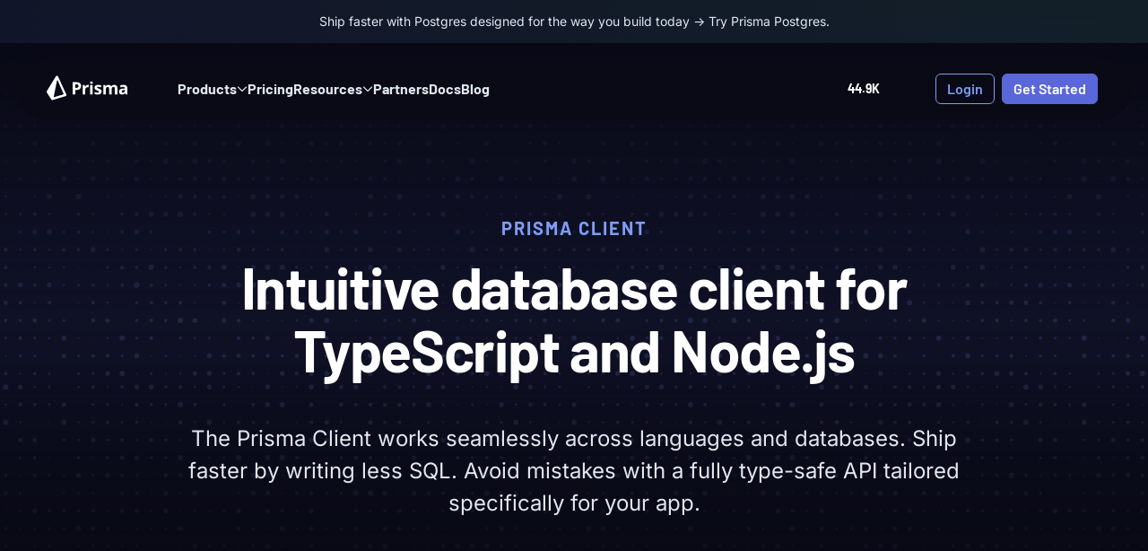

--- FILE ---
content_type: text/html; charset=utf-8
request_url: https://www.prismagraphql.com/client
body_size: 9321
content:
<!DOCTYPE html><html lang="en"><head><meta charSet="utf-8"/><meta name="viewport" content="width=device-width"/><title>Prisma Client - Auto-generated query builder for your data</title><meta name="description" content="Prisma is a next-generation ORM that can be used to build GraphQL servers, REST APIs, microservices &amp; more."/><meta name="twitter:title" content="Prisma Client - Auto-generated query builder for your data"/><meta name="twitter:description" content="Prisma is a next-generation ORM that can be used to build GraphQL servers, REST APIs, microservices &amp; more."/><meta name="twitter:card" content="summary_large_image"/><meta name="twitter:site" content="@prisma"/><meta name="twitter:creator" content="@prisma"/><meta name="twitter:image" content="https://cdn.sanity.io/images/p2zxqf70/production/1871a75dda779798b2d1a33a0d524c532a8a9aef-1200x630.png"/><meta name="twitter:player"/><meta property="og:url" content="https://www.prisma.io/client"/><meta property="og:type" content="website"/><meta property="og:title" content="Prisma Client - Auto-generated query builder for your data"/><meta property="og:video"/><meta property="og:description" content="Prisma is a next-generation ORM that can be used to build GraphQL servers, REST APIs, microservices &amp; more."/><meta property="og:site_name" content="Prisma"/><meta property="og:image" content="https://cdn.sanity.io/images/p2zxqf70/production/1871a75dda779798b2d1a33a0d524c532a8a9aef-1200x630.png"/><meta property="og:image:alt" content="Database tools for modern developers"/><meta property="og:image:type" content="image/png"/><meta property="og:image:width" content="1200"/><meta property="og:image:height" content="630"/><link rel="canonical" href="https://www.prisma.io/client"/><link rel="apple-touch-icon" sizes="180x180" href="/images/apple-touch-icon.png"/><link rel="icon" type="image/png" sizes="32x32" href="/images/favicon-32x32.png"/><link rel="icon" type="image/png" sizes="16x16" href="/images/favicon-16x16.png"/><link rel="manifest" href="/images/site.webmanifest"/><meta name="next-head-count" content="27"/><meta http-equiv="x-ua-compatible" content="ie=edge"/><link rel="preload" as="image" href="/illustrations/home-page/hero.svg" type="image/svg+xml"/><link rel="preload" as="image" href="/logo-white.svg" type="image/svg+xml"/><link rel="preload" href="/fonts/barlow-v12-latin-600.woff2" as="font" type="font/woff2" crossorigin=""/><link rel="preload" href="/fonts/barlow-v12-latin-700.woff2" as="font" type="font/woff2" crossorigin=""/><link rel="preload" href="/fonts/inter-v18-latin-regular.woff2" as="font" type="font/woff2" crossorigin=""/><link rel="preload" href="/fonts/inter-v18-latin-italic.woff2" as="font" type="font/woff2" crossorigin=""/><link rel="preload" href="/fonts/inter-v18-latin-500.woff2" as="font" type="font/woff2" crossorigin=""/><link rel="preload" href="/fonts/inter-v18-latin-600.woff2" as="font" type="font/woff2" crossorigin=""/><link rel="preload" href="/fonts/inter-v18-latin-700.woff2" as="font" type="font/woff2" crossorigin=""/><link rel="preload" href="/fonts/inter-v18-latin-500italic.woff2" as="font" type="font/woff2" crossorigin=""/><link rel="preload" href="/fonts/inter-v18-latin-600italic.woff2" as="font" type="font/woff2" crossorigin=""/><link rel="preload" href="/fonts/inter-v18-latin-700italic.woff2" as="font" type="font/woff2" crossorigin=""/><link rel="preload" href="/fonts/barlow-v12-latin-regular.woff2" as="font" type="font/woff2" crossorigin=""/><link rel="preload" href="/fonts/barlow-v12-latin-italic.woff2" as="font" type="font/woff2" crossorigin=""/><link rel="preload" href="/fonts/barlow-v12-latin-600italic.woff2" as="font" type="font/woff2" crossorigin=""/><link rel="preload" href="/fonts/barlow-v12-latin-700italic.woff2" as="font" type="font/woff2" crossorigin=""/><link rel="preload" href="https://calculator.prisma.io/" as="document"/><link rel="preload" href="/fonts/fa-regular-400.woff2" as="font" type="font/woff2" crossorigin=""/><link rel="preload" href="/fonts/fa-solid-900.woff2" as="font" type="font/woff2" crossorigin=""/><link rel="preload" href="/fonts/fa-light-300.woff2" as="font" type="font/woff2" crossorigin=""/><link rel="preload" href="/fonts/fa-brands-400.woff2" as="font" type="font/woff2" crossorigin=""/><link rel="preload" href="/rive.wasm" as="fetch" type="application/wasm" crossorigin="anonymous"/><link rel="preload" href="/_next/static/css/34287556c98a26d9.css" as="style"/><link rel="stylesheet" href="/_next/static/css/34287556c98a26d9.css" data-n-g=""/><link rel="preload" href="/_next/static/css/97f55083bbcdb40f.css" as="style"/><link rel="stylesheet" href="/_next/static/css/97f55083bbcdb40f.css" data-n-p=""/><link rel="preload" href="/_next/static/css/09b44d32850c021e.css" as="style"/><link rel="stylesheet" href="/_next/static/css/09b44d32850c021e.css" data-n-p=""/><link rel="preload" href="/_next/static/css/35fa71c778bdea07.css" as="style"/><link rel="stylesheet" href="/_next/static/css/35fa71c778bdea07.css" data-n-p=""/><link rel="preload" href="/_next/static/css/471a5d5dec80cd94.css" as="style"/><link rel="stylesheet" href="/_next/static/css/471a5d5dec80cd94.css" data-n-p=""/><link rel="preload" href="/_next/static/css/af12f5d8c299cd7a.css" as="style"/><link rel="stylesheet" href="/_next/static/css/af12f5d8c299cd7a.css" data-n-p=""/><noscript data-n-css=""></noscript><script defer="" nomodule="" src="/_next/static/chunks/polyfills-42372ed130431b0a.js"></script><script defer="" src="/_next/static/chunks/2093.368da1327b8895f8.js"></script><script src="/_next/static/chunks/webpack-e7ac9f90d62de668.js" defer=""></script><script src="/_next/static/chunks/framework-1238ddc729c2ab5c.js" defer=""></script><script src="/_next/static/chunks/main-5901ca9034af0486.js" defer=""></script><script src="/_next/static/chunks/pages/_app-3d576bb79d3fe3ff.js" defer=""></script><script src="/_next/static/chunks/8b433d0d-8441da9c221a5bad.js" defer=""></script><script src="/_next/static/chunks/8738-2214b20dcbdddc10.js" defer=""></script><script src="/_next/static/chunks/4071-2aee7a53133a6594.js" defer=""></script><script src="/_next/static/chunks/892-da9709ac89e80a26.js" defer=""></script><script src="/_next/static/chunks/9159-38557c012cec6a65.js" defer=""></script><script src="/_next/static/chunks/7611-a222dc17574d0091.js" defer=""></script><script src="/_next/static/chunks/pages/client-c8a47036de7b448d.js" defer=""></script><script src="/_next/static/XnJurO5-lb_j6LMSyRbYh/_buildManifest.js" defer=""></script><script src="/_next/static/XnJurO5-lb_j6LMSyRbYh/_ssgManifest.js" defer=""></script></head><body><noscript><iframe src="https://www.googletagmanager.com/ns.html?id=GTM-KCGZPWB" height="0" width="0" style="display:none;visibility:hidden"></iframe></noscript><div id="__next"><div class="_1o9mcen0"><div class="_1giw9t7"></div><div data-testid="navbar-banner" class="_1ymkhj94"><div class="_1ymkhj90 banner-wrapper"><div class="_1ymkhj96 _1ymkhj97"></div></div></div><nav class="r3ds9x2 ruictu27"><div class="r3ds9x4"><div class="r3ds9x1"><div class="r3ds9x8 _1t1yxnn5 _1t1yxnn4"><div class="_1t1yxnn6"><a style="height:27px" href="/"><img alt="prisma_logo" loading="lazy" width="90" height="27" decoding="async" data-nimg="1" style="color:transparent;cursor:pointer;display:block;margin-top:-2px" src="/logo-white.svg"/></a></div><div class=""></div></div></div><div class="r3ds9x9"><div class="r3ds9x6"><div class="r3ds9x7"><div>Products<svg width="12" height="7" viewBox="0 0 12 7" fill="none" color="currentColor"><path d="M5.60156 5.89844L1.10156 1.39844C0.867188 1.1875 0.867188 0.835938 1.10156 0.601562C1.3125 0.390625 1.66406 0.390625 1.89844 0.601562L6 4.72656L10.1016 0.625C10.3125 0.390625 10.6641 0.390625 10.8984 0.625C11.1094 0.835938 11.1094 1.1875 10.8984 1.39844L6.375 5.89844C6.16406 6.13281 5.8125 6.13281 5.60156 5.89844Z" fill="currentColor" color="inherit"></path></svg></div></div></div><a class="r3ds9x7" href="/pricing">Pricing</a><div class="r3ds9x6"><div class="r3ds9x7"><div>Resources<svg width="12" height="7" viewBox="0 0 12 7" fill="none" color="currentColor"><path d="M5.60156 5.89844L1.10156 1.39844C0.867188 1.1875 0.867188 0.835938 1.10156 0.601562C1.3125 0.390625 1.66406 0.390625 1.89844 0.601562L6 4.72656L10.1016 0.625C10.3125 0.390625 10.6641 0.390625 10.8984 0.625C11.1094 0.835938 11.1094 1.1875 10.8984 1.39844L6.375 5.89844C6.16406 6.13281 5.8125 6.13281 5.60156 5.89844Z" fill="currentColor" color="inherit"></path></svg></div></div></div><a class="r3ds9x7" href="/partners">Partners</a><a class="r3ds9x7" href="/docs">Docs</a><a class="r3ds9x7" href="/blog">Blog</a></div><div class="r3ds9xg"><div class="r3ds9xh"><div class="r3ds9xi" data-testid="navbar-socials"><a href="https://github.com/prisma/prisma" target="_blank" rel="noopener noreferrer" class="r3ds9xj"><i class="fa-brands fa-github" style="text-align:center;font-size:1.75rem;color:inherit"></i><span class="r3ds9xf" style="opacity:0">0<!-- -->K</span></a></div><div class="r3ds9xk"><a target="_blank" rel="noopener noreferrer" class="_1s2yh9l7i _1jljjz6e _1jljjz60 _1s2yh9l7g" data-testid="login-btn" href="https://console.prisma.io/login?utm_source=website&amp;utm_medium=default&amp;utm_campaign=login">Login</a><a target="_blank" rel="noopener noreferrer" class="_1s2yh9l7h _1jljjz67 _1jljjz60 _1s2yh9l7g" data-testid="signup-btn" href="https://console.prisma.io/sign-up?utm_source=website&amp;utm_medium=default&amp;utm_campaign=signup">Get Started</a></div></div><button class="r3ds9xl menu-toggle-button _1s2yh9l7h _1jljjz67 _1jljjz60 _1s2yh9l7g _1jljjz67 _1jljjz60 _1s2yh9l7g" aria-label="Menu Button"><span class=""><svg width="24" height="24" viewBox="0 0 24 24" fill="none" stroke="currentColor" stroke-width="2" stroke-linecap="round" stroke-linejoin="round"><line x1="3" y1="12" x2="21" y2="12"></line><line x1="3" y1="6" x2="21" y2="6"></line><line x1="3" y1="18" x2="21" y2="18"></line></svg></span></button></div></div></nav><div class="_1giw9t1 _1giw9tm"><div data-testid="hero-section" class="_1ri0qby8 _1ri0qbyr" style="background:url(/illustrations/client/hero-lines.svg) center center / cover no-repeat, linear-gradient(180deg, #171937 0%, #090A15 100%)"><div class="_1ri0qby7 _1ri0qby5"></div><div class="_1ri0qby6 _1ri0qby5"></div><div class="_1ri0qbyd"><div class="_1ri0qbyb"><span class="eyebrow-headline" data-testid="hero-btn">Prisma Client</span><div><h1>Intuitive database client for TypeScript and Node.js</h1></div><div class="_1ri0qbys _1ri0qbyy _1ri0qbys"><p>The Prisma Client works seamlessly across languages and databases. Ship faster by writing less SQL. Avoid mistakes with a fully type-safe API tailored specifically for your app.</p></div></div></div></div><div><div class="_1o9mcen2"><div class="_1b0goy82"><div class="_1b0goy83"><div class="_1b0goy87"><svg width="83" height="58" viewBox="0 0 83 58" fill="none" xmlns="http://www.w3.org/2000/svg" class="_1b0goy8f"><path d="M1.1931 57.3302C0.867673 28.5257 34.0246 -6.62876 80.5571 10.7968M80.5571 10.7968L69.7148 15.6517M80.5571 10.7968L73.128 1.06228" stroke="#4A5568" stroke-width="2"></path></svg></div><p class="eyebrow-headline" style="color:#718096;text-decoration:none">Prisma Client</p><h2 style="margin-top:8px">Explore the <br/> Prisma Client API</h2><p style="margin-top:24px">From simple reads to complex nested writes, the Prisma Client supports a wide range of operations to help you make the most of your data.</p><div class="_1b0goy8e z5gmbb0"><div class="_1b0goy86"><div class="fkmi15"><label class="_1botxg30" lens-role="label" aria-label="Label"></label><section style="width:100%;position:relative;margin-top:0.75rem"><button type="button" id="react-aria-:R1lb76H3:" aria-describedby="react-aria-:R1lb76H6: react-aria-:R1lb76H7: react-aria-:R1lb76:" aria-label="Select" aria-labelledby="react-aria-:R1lb76H8: react-aria-:R1lb76H3:" aria-haspopup="listbox" aria-expanded="false" class="fkmi11 fkmi10"><div class="fkmi16" id="react-aria-:R1lb76H8:" style="color:#2D3748" lens-role="selected-option"><span><div class="_1b0goy80"><svg width="41" height="41" viewBox="0 0 41 41" fill="none" xmlns="http://www.w3.org/2000/svg"><path d="M36.1641 0.0703125H3.97656C1.8192 0.0703125 0.0703125 1.8192 0.0703125 3.97656V36.1641C0.0703125 38.3214 1.8192 40.0703 3.97656 40.0703H36.1641C38.3214 40.0703 40.0703 38.3214 40.0703 36.1641V3.97656C40.0703 1.8192 38.3214 0.0703125 36.1641 0.0703125Z" fill="#3178C6"></path><path d="M36.1641 0.0703125H3.97656C1.8192 0.0703125 0.0703125 1.8192 0.0703125 3.97656V36.1641C0.0703125 38.3214 1.8192 40.0703 3.97656 40.0703H36.1641C38.3214 40.0703 40.0703 38.3214 40.0703 36.1641V3.97656C40.0703 1.8192 38.3214 0.0703125 36.1641 0.0703125Z" fill="#3178C6"></path><path fill-rule="evenodd" clip-rule="evenodd" d="M24.8312 31.9003V35.8113C25.467 36.1373 26.2189 36.3816 27.087 36.5446C27.9552 36.7076 28.8701 36.7891 29.832 36.7891C30.7694 36.7891 31.6598 36.6995 32.5035 36.5202C33.3472 36.3409 34.087 36.0455 34.7227 35.6341C35.3585 35.2227 35.8619 34.6848 36.2327 34.0208C36.6036 33.3567 36.7891 32.5359 36.7891 31.5581C36.7891 30.8492 36.6831 30.228 36.4712 29.6943C36.2592 29.1606 35.9536 28.686 35.5541 28.2705C35.1548 27.8549 34.6759 27.4821 34.1175 27.1521C33.5591 26.8221 32.9295 26.5105 32.2284 26.2172C31.7149 26.0053 31.2544 25.7996 30.8468 25.6C30.4392 25.4003 30.0928 25.1966 29.8075 24.9889C29.5222 24.7811 29.3021 24.5611 29.1473 24.3289C28.9924 24.0966 28.9149 23.8339 28.9149 23.5405C28.9149 23.2717 28.9842 23.0293 29.1228 22.8134C29.2614 22.5974 29.457 22.4121 29.7097 22.2573C29.9624 22.1025 30.2721 21.9823 30.6389 21.8967C31.0058 21.8112 31.4133 21.7684 31.8616 21.7684C32.1877 21.7684 32.532 21.7929 32.8948 21.8417C33.2575 21.8906 33.6223 21.966 33.9891 22.0678C34.3559 22.1697 34.7125 22.298 35.059 22.4528C35.4054 22.6077 35.7253 22.7869 36.0188 22.9906V19.3363C35.4238 19.1081 34.7737 18.9391 34.0686 18.8291C33.3635 18.7191 32.5545 18.6641 31.6416 18.6641C30.7123 18.6641 29.832 18.7639 29.0005 18.9635C28.1691 19.1631 27.4376 19.4748 26.8058 19.8984C26.1741 20.3222 25.6748 20.862 25.308 21.5179C24.9412 22.1737 24.7578 22.958 24.7578 23.8705C24.7578 25.0357 25.0941 26.0298 25.7666 26.8527C26.439 27.6756 27.4599 28.3723 28.8294 28.9427C29.3673 29.1627 29.8687 29.3785 30.3333 29.5904C30.7979 29.8023 31.1994 30.0223 31.5376 30.2504C31.8759 30.4785 32.1428 30.727 32.3385 30.9959C32.5341 31.2648 32.632 31.5703 32.632 31.9126C32.632 32.1652 32.5708 32.3994 32.4485 32.6153C32.3263 32.8312 32.1408 33.0186 31.8922 33.1775C31.6436 33.3364 31.3338 33.4606 30.963 33.5502C30.592 33.6399 30.158 33.6847 29.6608 33.6847C28.813 33.6847 27.9735 33.536 27.142 33.2386C26.3106 32.9412 25.5403 32.4952 24.8312 31.9003ZM18.2563 22.2642H23.2734V19.0547H9.28906V22.2642H14.2817V36.5547H18.2563V22.2642Z" fill="white"></path></svg>  <span>TypeScript</span></div></span></div><i class="fa-regular fa-chevron-down fa-2xs" style="text-align:center;font-size:14px;color:#A0AEC0"></i></button></section><div style="border:0;clip:rect(0 0 0 0);clip-path:inset(50%);height:1px;margin:-1px;overflow:hidden;padding:0;position:absolute;width:1px;white-space:nowrap" aria-hidden="true" data-react-aria-prevent-focus="true" data-a11y-ignore="aria-hidden-focus" data-testid="hidden-select-container"><input type="text" tabindex="-1" style="font-size:16px"/><label><select tabindex="-1"><option></option><option value="ts" selected="">TypeScript</option><option value="js">JavaScript</option></select></label></div></div></div><a target="_blank" rel="noopener noreferrer" class="_1s2yh9l7h _1jljjz67 _1jljjz60 _1s2yh9l7g" href="https://www.prisma.io/docs/orm/prisma-client">Get Started</a></div><div class="_1b0goy86"><div class="fkmi15"><label class="_1botxg30" lens-role="label" aria-label="Label"></label><section style="width:100%;position:relative;margin-top:0.75rem"><button type="button" id="react-aria-:Rpb76H3:" aria-describedby="react-aria-:Rpb76H6: react-aria-:Rpb76H7: react-aria-:Rpb76:" aria-label="Select" aria-labelledby="react-aria-:Rpb76H8: react-aria-:Rpb76H3:" aria-haspopup="listbox" aria-expanded="false" class="fkmi11 fkmi10"><div class="fkmi16" id="react-aria-:Rpb76H8:" style="color:#2D3748" lens-role="selected-option"><span><span class="_1b0goy80">Reading Data</span></span></div><i class="fa-regular fa-chevron-down fa-2xs" style="text-align:center;font-size:14px;color:#A0AEC0"></i></button></section><div style="border:0;clip:rect(0 0 0 0);clip-path:inset(50%);height:1px;margin:-1px;overflow:hidden;padding:0;position:absolute;width:1px;white-space:nowrap" aria-hidden="true" data-react-aria-prevent-focus="true" data-a11y-ignore="aria-hidden-focus" data-testid="hidden-select-container"><input type="text" tabindex="-1" style="font-size:16px"/><label><select tabindex="-1"><option></option><option value="1-reading-data" selected="">Reading Data</option><option value="2-writing-data">Writing Data</option><option value="3-advanced-patterns">Advanced Patterns</option><option value="4-prisma-schema">Prisma Schema</option></select></label></div></div></div><ul class="_1b0goy8b"><li><div class="_1b0goy8c _1b0goy8d">Find Records</div></li><li><div class="_1b0goy8c">Traverse Relations</div></li><li><div class="_1b0goy8c">Order By, Limits &amp; Cursors</div></li><li><div class="_1b0goy8c">Aggregates &amp; Group By</div></li></ul></div><div class="_1b0goy85 _1b0goy81"><div data-testid="code-block"><pre class="prism-code language-ts dark-bg" style="color:var(--_1s2yh9l5j);background-color:var(--_1s2yh9l2j);background:#1A202C;position:relative;border-radius:var(--_1s2yh9l29)"><code class="_1yfjkub0"><span class="_1yfjkub2"><div class="token-line"><span class="line-no">1</span><span class="line-content"><span class="token comment" style="color:var(--_1s2yh9l2h)">// Find all posts</span><span class="token plain"></span></span></div><div class="token-line"><span class="line-no">2</span><span class="line-content"><span class="token plain"></span><span class="token keyword" style="color:var(--_1s2yh9l38)">const</span><span class="token plain"> allPosts</span><span class="token operator" style="color:var(--_1s2yh9l39)">:</span><span class="token plain"> Post</span><span class="token punctuation" style="color:var(--_1s2yh9l2f)">[</span><span class="token punctuation" style="color:var(--_1s2yh9l2f)">]</span><span class="token plain"> </span><span class="token operator" style="color:var(--_1s2yh9l39)">=</span><span class="token plain"> </span><span class="token keyword" style="color:var(--_1s2yh9l38)">await</span><span class="token plain"> prisma</span><span class="token punctuation" style="color:var(--_1s2yh9l2f)">.</span><span class="token plain">post</span><span class="token punctuation" style="color:var(--_1s2yh9l2f)">.</span><span class="token function" style="color:var(--_1s2yh9l48)">findMany</span><span class="token punctuation" style="color:var(--_1s2yh9l2f)">(</span><span class="token punctuation" style="color:var(--_1s2yh9l2f)">)</span></span></div></span></code><div class="_1yfjkub3" role="button" tabindex="0" aria-label="Copy code"><i class="fa-solid fa-copy" style="text-align:center;font-size:18px;color:inherit"></i></div></pre></div><div data-testid="code-block"><pre class="prism-code language-ts dark-bg" style="color:var(--_1s2yh9l5j);background-color:var(--_1s2yh9l2j);background:#1A202C;position:relative;border-radius:var(--_1s2yh9l29)"><code class="_1yfjkub0"><span class="_1yfjkub2"><div class="token-line"><span class="line-no">1</span><span class="line-content"><span class="token comment" style="color:var(--_1s2yh9l2h)">// Find a user by ID</span><span class="token plain"></span></span></div><div class="token-line"><span class="line-no">2</span><span class="line-content"><span class="token plain"></span><span class="token keyword" style="color:var(--_1s2yh9l38)">const</span><span class="token plain"> userById</span><span class="token operator" style="color:var(--_1s2yh9l39)">:</span><span class="token plain"> User </span><span class="token operator" style="color:var(--_1s2yh9l39)">|</span><span class="token plain"> </span><span class="token keyword" style="color:var(--_1s2yh9l38)">null</span><span class="token plain"> </span><span class="token operator" style="color:var(--_1s2yh9l39)">=</span><span class="token plain"> </span><span class="token keyword" style="color:var(--_1s2yh9l38)">await</span><span class="token plain"> prisma</span><span class="token punctuation" style="color:var(--_1s2yh9l2f)">.</span><span class="token plain">user</span><span class="token punctuation" style="color:var(--_1s2yh9l2f)">.</span><span class="token function" style="color:var(--_1s2yh9l48)">findUnique</span><span class="token punctuation" style="color:var(--_1s2yh9l2f)">(</span><span class="token punctuation" style="color:var(--_1s2yh9l2f)">{</span><span class="token plain"></span></span></div><div class="token-line"><span class="line-no">3</span><span class="line-content"><span class="token plain">  where</span><span class="token operator" style="color:var(--_1s2yh9l39)">:</span><span class="token plain"> </span><span class="token punctuation" style="color:var(--_1s2yh9l2f)">{</span><span class="token plain"></span></span></div><div class="token-line"><span class="line-no">4</span><span class="line-content"><span class="token plain">    id</span><span class="token operator" style="color:var(--_1s2yh9l39)">:</span><span class="token plain"> </span><span class="token number" style="color:var(--_1s2yh9l3g)">2</span><span class="token punctuation" style="color:var(--_1s2yh9l2f)">,</span><span class="token plain"></span></span></div><div class="token-line"><span class="line-no">5</span><span class="line-content"><span class="token plain">  </span><span class="token punctuation" style="color:var(--_1s2yh9l2f)">}</span><span class="token punctuation" style="color:var(--_1s2yh9l2f)">,</span><span class="token plain"></span></span></div><div class="token-line"><span class="line-no">6</span><span class="line-content"><span class="token plain"></span><span class="token punctuation" style="color:var(--_1s2yh9l2f)">}</span><span class="token punctuation" style="color:var(--_1s2yh9l2f)">)</span></span></div></span></code><div class="_1yfjkub3" role="button" tabindex="0" aria-label="Copy code"><i class="fa-solid fa-copy" style="text-align:center;font-size:18px;color:inherit"></i></div></pre></div><div data-testid="code-block"><pre class="prism-code language-ts dark-bg" style="color:var(--_1s2yh9l5j);background-color:var(--_1s2yh9l2j);background:#1A202C;position:relative;border-radius:var(--_1s2yh9l29)"><code class="_1yfjkub0"><span class="_1yfjkub2"><div class="token-line"><span class="line-no">1</span><span class="line-content"><span class="token comment" style="color:var(--_1s2yh9l2h)">// Find a user by email</span><span class="token plain"></span></span></div><div class="token-line"><span class="line-no">2</span><span class="line-content"><span class="token plain"></span><span class="token keyword" style="color:var(--_1s2yh9l38)">const</span><span class="token plain"> userByEmail </span><span class="token operator" style="color:var(--_1s2yh9l39)">=</span><span class="token plain"> </span><span class="token keyword" style="color:var(--_1s2yh9l38)">await</span><span class="token plain"> prisma</span><span class="token punctuation" style="color:var(--_1s2yh9l2f)">.</span><span class="token plain">user</span><span class="token punctuation" style="color:var(--_1s2yh9l2f)">.</span><span class="token function" style="color:var(--_1s2yh9l48)">findUnique</span><span class="token punctuation" style="color:var(--_1s2yh9l2f)">(</span><span class="token punctuation" style="color:var(--_1s2yh9l2f)">{</span><span class="token plain"></span></span></div><div class="token-line"><span class="line-no">3</span><span class="line-content"><span class="token plain">  where</span><span class="token operator" style="color:var(--_1s2yh9l39)">:</span><span class="token plain"> </span><span class="token punctuation" style="color:var(--_1s2yh9l2f)">{</span><span class="token plain"></span></span></div><div class="token-line"><span class="line-no">4</span><span class="line-content"><span class="token plain">    email</span><span class="token operator" style="color:var(--_1s2yh9l39)">:</span><span class="token plain"> </span><span class="token string" style="color:var(--_1s2yh9l48)">&#x27;ada@prisma.io&#x27;</span><span class="token punctuation" style="color:var(--_1s2yh9l2f)">,</span><span class="token plain"></span></span></div><div class="token-line"><span class="line-no">5</span><span class="line-content"><span class="token plain">  </span><span class="token punctuation" style="color:var(--_1s2yh9l2f)">}</span><span class="token punctuation" style="color:var(--_1s2yh9l2f)">,</span><span class="token plain"></span></span></div><div class="token-line"><span class="line-no">6</span><span class="line-content"><span class="token plain"></span><span class="token punctuation" style="color:var(--_1s2yh9l2f)">}</span><span class="token punctuation" style="color:var(--_1s2yh9l2f)">)</span></span></div></span></code><div class="_1yfjkub3" role="button" tabindex="0" aria-label="Copy code"><i class="fa-solid fa-copy" style="text-align:center;font-size:18px;color:inherit"></i></div></pre></div><div data-testid="code-block"><pre class="prism-code language-ts dark-bg" style="color:var(--_1s2yh9l5j);background-color:var(--_1s2yh9l2j);background:#1A202C;position:relative;border-radius:var(--_1s2yh9l29)"><code class="_1yfjkub0"><span class="_1yfjkub2"><div class="token-line"><span class="line-no">1</span><span class="line-content"><span class="token comment" style="color:var(--_1s2yh9l2h)">// Find the first user that contains Ada</span><span class="token plain"></span></span></div><div class="token-line"><span class="line-no">2</span><span class="line-content"><span class="token plain"></span><span class="token keyword" style="color:var(--_1s2yh9l38)">const</span><span class="token plain"> userByName </span><span class="token operator" style="color:var(--_1s2yh9l39)">=</span><span class="token plain"> </span><span class="token keyword" style="color:var(--_1s2yh9l38)">await</span><span class="token plain"> prisma</span><span class="token punctuation" style="color:var(--_1s2yh9l2f)">.</span><span class="token plain">user</span><span class="token punctuation" style="color:var(--_1s2yh9l2f)">.</span><span class="token function" style="color:var(--_1s2yh9l48)">findFirst</span><span class="token punctuation" style="color:var(--_1s2yh9l2f)">(</span><span class="token punctuation" style="color:var(--_1s2yh9l2f)">{</span><span class="token plain"></span></span></div><div class="token-line"><span class="line-no">3</span><span class="line-content"><span class="token plain">  where</span><span class="token operator" style="color:var(--_1s2yh9l39)">:</span><span class="token plain"> </span><span class="token punctuation" style="color:var(--_1s2yh9l2f)">{</span><span class="token plain"></span></span></div><div class="token-line"><span class="line-no">4</span><span class="line-content"><span class="token plain">    name</span><span class="token operator" style="color:var(--_1s2yh9l39)">:</span><span class="token plain"> </span><span class="token punctuation" style="color:var(--_1s2yh9l2f)">{</span><span class="token plain"></span></span></div><div class="token-line"><span class="line-no">5</span><span class="line-content"><span class="token plain">      contains</span><span class="token operator" style="color:var(--_1s2yh9l39)">:</span><span class="token plain"> </span><span class="token string" style="color:var(--_1s2yh9l48)">&#x27;Ada&#x27;</span><span class="token punctuation" style="color:var(--_1s2yh9l2f)">,</span><span class="token plain"></span></span></div><div class="token-line"><span class="line-no">6</span><span class="line-content"><span class="token plain">    </span><span class="token punctuation" style="color:var(--_1s2yh9l2f)">}</span><span class="token punctuation" style="color:var(--_1s2yh9l2f)">,</span><span class="token plain"></span></span></div><div class="token-line"><span class="line-no">7</span><span class="line-content"><span class="token plain">  </span><span class="token punctuation" style="color:var(--_1s2yh9l2f)">}</span><span class="token punctuation" style="color:var(--_1s2yh9l2f)">,</span><span class="token plain"></span></span></div><div class="token-line"><span class="line-no">8</span><span class="line-content"><span class="token plain"></span><span class="token punctuation" style="color:var(--_1s2yh9l2f)">}</span><span class="token punctuation" style="color:var(--_1s2yh9l2f)">)</span></span></div></span></code><div class="_1yfjkub3" role="button" tabindex="0" aria-label="Copy code"><i class="fa-solid fa-copy" style="text-align:center;font-size:18px;color:inherit"></i></div></pre></div><div data-testid="code-block"><pre class="prism-code language-ts dark-bg" style="color:var(--_1s2yh9l5j);background-color:var(--_1s2yh9l2j);background:#1A202C;position:relative;border-radius:var(--_1s2yh9l29)"><code class="_1yfjkub0"><span class="_1yfjkub2"><div class="token-line"><span class="line-no">1</span><span class="line-content"><span class="token comment" style="color:var(--_1s2yh9l2h)">// Select specific fields</span><span class="token plain"></span></span></div><div class="token-line"><span class="line-no">2</span><span class="line-content"><span class="token plain"></span><span class="token keyword" style="color:var(--_1s2yh9l38)">const</span><span class="token plain"> userName </span><span class="token operator" style="color:var(--_1s2yh9l39)">=</span><span class="token plain"> </span><span class="token keyword" style="color:var(--_1s2yh9l38)">await</span><span class="token plain"> prisma</span><span class="token punctuation" style="color:var(--_1s2yh9l2f)">.</span><span class="token plain">user</span><span class="token punctuation" style="color:var(--_1s2yh9l2f)">.</span><span class="token function" style="color:var(--_1s2yh9l48)">findUnique</span><span class="token punctuation" style="color:var(--_1s2yh9l2f)">(</span><span class="token punctuation" style="color:var(--_1s2yh9l2f)">{</span><span class="token plain"></span></span></div><div class="token-line"><span class="line-no">3</span><span class="line-content"><span class="token plain">  where</span><span class="token operator" style="color:var(--_1s2yh9l39)">:</span><span class="token plain"> </span><span class="token punctuation" style="color:var(--_1s2yh9l2f)">{</span><span class="token plain"></span></span></div><div class="token-line"><span class="line-no">4</span><span class="line-content"><span class="token plain">    email</span><span class="token operator" style="color:var(--_1s2yh9l39)">:</span><span class="token plain"> </span><span class="token string" style="color:var(--_1s2yh9l48)">&#x27;ada@prisma.io&#x27;</span><span class="token punctuation" style="color:var(--_1s2yh9l2f)">,</span><span class="token plain"></span></span></div><div class="token-line"><span class="line-no">5</span><span class="line-content"><span class="token plain">  </span><span class="token punctuation" style="color:var(--_1s2yh9l2f)">}</span><span class="token punctuation" style="color:var(--_1s2yh9l2f)">,</span><span class="token plain"></span></span></div><div class="token-line"><span class="line-no">6</span><span class="line-content"><span class="token plain">  select</span><span class="token operator" style="color:var(--_1s2yh9l39)">:</span><span class="token plain"> </span><span class="token punctuation" style="color:var(--_1s2yh9l2f)">{</span><span class="token plain"></span></span></div><div class="token-line"><span class="line-no">7</span><span class="line-content"><span class="token plain">    name</span><span class="token operator" style="color:var(--_1s2yh9l39)">:</span><span class="token plain"> </span><span class="token boolean" style="color:var(--_1s2yh9l5j)">true</span><span class="token punctuation" style="color:var(--_1s2yh9l2f)">,</span><span class="token plain"></span></span></div><div class="token-line"><span class="line-no">8</span><span class="line-content"><span class="token plain">    email</span><span class="token operator" style="color:var(--_1s2yh9l39)">:</span><span class="token plain"> </span><span class="token boolean" style="color:var(--_1s2yh9l5j)">true</span><span class="token punctuation" style="color:var(--_1s2yh9l2f)">,</span><span class="token plain"></span></span></div><div class="token-line"><span class="line-no">9</span><span class="line-content"><span class="token plain">  </span><span class="token punctuation" style="color:var(--_1s2yh9l2f)">}</span><span class="token punctuation" style="color:var(--_1s2yh9l2f)">,</span><span class="token plain"></span></span></div><div class="token-line"><span class="line-no">10</span><span class="line-content"><span class="token plain"></span><span class="token punctuation" style="color:var(--_1s2yh9l2f)">}</span><span class="token punctuation" style="color:var(--_1s2yh9l2f)">)</span></span></div></span></code><div class="_1yfjkub3" role="button" tabindex="0" aria-label="Copy code"><i class="fa-solid fa-copy" style="text-align:center;font-size:18px;color:inherit"></i></div></pre></div></div></div></div></div><div class="_1o9mcen3"><div class="_1o9mcen2"><div class="_1o9mcen1"><div class="_1id366o5 _1id366oe _1id366o8"><div class="_1id366og"><img alt="" loading="lazy" width="566" height="373" decoding="async" data-nimg="1" style="color:transparent" src="https://cdn.sanity.io/images/p2zxqf70/production/6e0beef3b4163114c5c71e6ecd6d7b9f6938a490-512x294.svg"/></div><div class="_1id366of"><span class="eyebrow-headline" index="0" node="[object Object]" value="[object Object]">Editor integration</span><h3>Autocomplete your way to Success</h3><p>The best code is the code that writes itself. Prisma Client gives you a fantastic autocomplete experience so you can move quickly and be sure you don&#x27;t write an invalid query. Our obsession with type safety means you can rest assured that your code works as expected, every time.</p><a class="_1s2yh9l7h _1jljjz67 _1jljjz60 _1s2yh9l7g" _key="3fdd19044a71" _type="websiteBtn" text="Get started in 5 minutes" url="/studio" href="/studio">Get started in 5 minutes</a></div></div></div><div class="_1o9mcen1"><div class="_1id366o5 _1id366oe _1id366o8 _1id366o9"><div class="_1id366og"><img alt="" loading="lazy" width="566" height="373" decoding="async" data-nimg="1" style="color:transparent" srcSet="/_next/image?url=https%3A%2F%2Fcdn.sanity.io%2Fimages%2Fp2zxqf70%2Fproduction%2Fbb232cae189cd8dc1647ae84fd83ef10220b1479-1028x512.png&amp;w=640&amp;q=75 1x, /_next/image?url=https%3A%2F%2Fcdn.sanity.io%2Fimages%2Fp2zxqf70%2Fproduction%2Fbb232cae189cd8dc1647ae84fd83ef10220b1479-1028x512.png&amp;w=1200&amp;q=75 2x" src="/_next/image?url=https%3A%2F%2Fcdn.sanity.io%2Fimages%2Fp2zxqf70%2Fproduction%2Fbb232cae189cd8dc1647ae84fd83ef10220b1479-1028x512.png&amp;w=1200&amp;q=75"/></div><div class="_1id366of"><span class="eyebrow-headline" index="0" node="[object Object]" value="[object Object]">Typedsql</span><h3>Fully type-safe raw SQL</h3><p>Execute SQL queries directly against your database without losing the benefits of Prisma’s type-checking and auto-completion. TypedSQL leverages the capabilities of Prisma Client to write raw SQL queries that are type-checked at compile time.</p><a class="_1s2yh9l7h _1jljjz67 _1jljjz60 _1s2yh9l7g" _key="3fdd19044a71" _type="websiteBtn" text="Learn more about TypedSQL" url="/typedsql" href="/typedsql">Learn more about TypedSQL</a></div></div></div></div></div><div class="_1o9mcen4"><div class="_1o9mcen2"><div class="_1o9mcen5"><h2>Works with your favourite databases and frameworks</h2><div class="_1o9mcen6"><h5>Supported Databases</h5><div class="_1o9mcen8"><a aria-label="PostgresSQL" href="/postgres"><img alt="PostgresSQL" loading="lazy" width="38" height="38" decoding="async" data-nimg="1" class="_1fl2na0" style="color:transparent" src="https://cdn.sanity.io/images/p2zxqf70/production/f8bcc101f7ab24b0369e8200bffb6b19c18e6269-31x32.svg"/></a><a aria-label="MySQL" href="/mysql"><img alt="MySQL" loading="lazy" width="38" height="38" decoding="async" data-nimg="1" class="_1fl2na0" style="color:transparent" src="https://cdn.sanity.io/images/p2zxqf70/production/1f112329e9ede9a4d849ec716c9a39badb17cb1a-56x46.svg"/></a><a aria-label="MariaDB" href="/mariadb"><img alt="MariaDB" loading="lazy" width="38" height="38" decoding="async" data-nimg="1" class="_1fl2na0" style="color:transparent" src="https://cdn.sanity.io/images/p2zxqf70/production/8944d7bfbd441cb03ebe48ec90942d1dacbad473-39x39.svg"/></a><a aria-label="SQLite" href="/sqlite"><img alt="SQLite" loading="lazy" width="38" height="38" decoding="async" data-nimg="1" class="_1fl2na0" style="color:transparent" src="https://cdn.sanity.io/images/p2zxqf70/production/255dd112761e34a3c0346643f6ad6b4b5bbcf969-64x64.svg"/></a><a aria-label="SQLServer" href="/sqlserver"><img alt="SQLServer" loading="lazy" width="38" height="38" decoding="async" data-nimg="1" class="_1fl2na0" style="color:transparent" src="https://cdn.sanity.io/images/p2zxqf70/production/de4211df8c7807bc28e001cf52212b493b5d71c5-30x32.svg"/></a><a aria-label="CockroachDB" href="/cockroachdb"><img alt="CockroachDB" loading="lazy" width="38" height="38" decoding="async" data-nimg="1" class="_1fl2na0" style="color:transparent" src="https://cdn.sanity.io/images/p2zxqf70/production/59efd3379dcca83a004a3fb0a7169b37c367aabf-156x120.svg"/></a><a aria-label="Planetscale" href="/planetscale"><img alt="Planetscale" loading="lazy" width="38" height="38" decoding="async" data-nimg="1" class="_1fl2na0" style="color:transparent" src="https://cdn.sanity.io/images/p2zxqf70/production/1d63e33f5f2e06b1fe75f2b28ee5c1b4393d2137-550x550.svg"/></a><a aria-label="MongoDB" href="/mongodb"><img alt="MongoDB" loading="lazy" width="38" height="38" decoding="async" data-nimg="1" class="_1fl2na0" style="color:transparent" src="https://cdn.sanity.io/images/p2zxqf70/production/7ca7bdbdf6d19fc47556dfd1836b275fba252f3c-550x550.svg"/></a></div></div><div class="_1o9mcen6"><h5>Selected Frameworks</h5><p>Easy to integrate into your framework of choice, Prisma simplifies database access, saves repetitive CRUD boilerplate and increases type safety. </p><div class="_1o9mcen8 _1o9mcen9"><a aria-label="React" href="/reactjs"><img alt="React" loading="lazy" width="38" height="38" decoding="async" data-nimg="1" class="_1fl2na0" style="color:transparent" src="https://cdn.sanity.io/images/p2zxqf70/production/ac9e7bfe893c827d96f3a6f8f500f4d1464811c7-23x20.svg"/></a><a aria-label="Next.js" href="/nextjs"><img alt="Next.js" loading="lazy" width="38" height="38" decoding="async" data-nimg="1" class="_1fl2na0" style="color:transparent" src="https://cdn.sanity.io/images/p2zxqf70/production/f65ec5d854be216e112b39607f67c9a65397f840-180x180.svg"/></a><a aria-label="NestJS" href="/nestjs"><img alt="NestJS" loading="lazy" width="38" height="38" decoding="async" data-nimg="1" class="_1fl2na0" style="color:transparent" src="https://cdn.sanity.io/images/p2zxqf70/production/e937e774cbbe23635999615ad5d7732decad182a-1000x966.svg"/></a><a aria-label="Apollo" href="/apollo"><img alt="Apollo" loading="lazy" width="38" height="38" decoding="async" data-nimg="1" class="_1fl2na0" style="color:transparent" src="https://cdn.sanity.io/images/p2zxqf70/production/9664a06e4e119edb07f7b3ea24fe354180022457-124x124.svg"/></a><a aria-label="Hapi" href="/hapi"><img alt="Hapi" loading="lazy" width="38" height="38" decoding="async" data-nimg="1" class="_1fl2na0" style="color:transparent" src="https://cdn.sanity.io/images/p2zxqf70/production/712ad256b9189f1d954096746b9eb04872c4912e-159x153.svg"/></a><a aria-label="GraphQL" href="/graphql"><img alt="GraphQL" loading="lazy" width="38" height="38" decoding="async" data-nimg="1" class="_1fl2na0" style="color:transparent" src="https://cdn.sanity.io/images/p2zxqf70/production/5291daa645b8f31fc8755e359d00fbfb21bf94db-400x400.svg"/></a><a aria-label="Express" href="/express"><img alt="Express" loading="lazy" width="38" height="38" decoding="async" data-nimg="1" class="_1fl2na0" style="color:transparent" src="https://cdn.sanity.io/images/p2zxqf70/production/a3320bfabb7f298bb7cfea1930c40250788c3f60-31x18.svg"/></a><a aria-label="Redwood" href="/redwood"><img alt="Redwood" loading="lazy" width="38" height="38" decoding="async" data-nimg="1" class="_1fl2na0" style="color:transparent" src="https://cdn.sanity.io/images/p2zxqf70/production/492ed629970792d32ac857da0166a7d2308bad99-112x112.svg"/></a></div></div><div class="_1o9mcen7"><a target="_blank" rel="noopener noreferrer" class="_1s2yh9l7i _1jljjz6a _1jljjz60 _1s2yh9l7g" href="https://github.com/prisma/prisma-examples">Browse examples on Github<i class="fa-brands fa-github" style="text-align:center;font-size:18px;margin:0 0 0 8px"></i></a><a target="_blank" rel="noopener noreferrer" class="_1s2yh9l7h _1jljjz66 _1jljjz67 _1jljjz60 _1s2yh9l7g" href="https://github.com/prisma/prisma-examples">Browse examples on Github<span role="img" aria-label="Arrow right icon" class="_1jljjz6p _1jljjz6n _1jljjz61" color="indigo">→</span></a></div></div><div class="_1o9mcenb"><div><p class="eyebrow-headline">Prisma studio</p><h3>Visual database browser</h3><p>Prisma Studio is the easiest way to explore and manipulate data in your Prisma projects. Understand your data by browsing across tables, filter, paginate, traverse relations and edit your data with safety.</p><a class="_1s2yh9l7h _1jljjz67 _1jljjz60 _1s2yh9l7g" _key="00a16be3ba57" _type="websiteBtn" text="Learn more about Prisma Studio" url="/studio" href="/studio">Learn more about Prisma Studio</a></div><div><p class="eyebrow-headline">Prisma migrate</p><h3>Hassle-free migrations</h3><p>Prisma Migrate auto-generates SQL migrations from your Prisma schema. These migration files are fully customizable, giving you full control and ultimate flexibility — from local development to production environments.</p><a class="_1s2yh9l7h _1jljjz67 _1jljjz60 _1s2yh9l7g" _key="00a16be3ba57" _type="websiteBtn" text="Explore Prisma Migrate" url="/migrate" href="/migrate">Explore Prisma Migrate</a></div></div></div></div></div><footer class="_16ohvvs18 _195sk010"><div class="_195sk011 _195sk012"><div class="_195sk017"><div class="_195sk013"><div class="_195sk01b _195sk01d"><div class="_195sk015"><div class="_195sk01c"><img alt="prisma_logo" loading="lazy" width="128" height="40" decoding="async" data-nimg="1" style="color:transparent" src="/logo-white.svg"/></div></div><div class="_195sk01q"><a href="https://pris.ly/discord" target="_blank" rel="noopener" aria-label="Discord" class="_195sk01s _195sk01r"><i class="fa-brands fa-discord" style="text-align:center;font-size:24px;color:currentColor"></i></a><a href="https://twitter.com/prisma" target="_blank" rel="noopener" aria-label="Twitter" class="_195sk01s _195sk01r"><i class="fa-brands fa-x-twitter" style="text-align:center;font-size:24px;color:currentColor"></i></a><a href="https://www.youtube.com/c/PrismaData" target="_blank" rel="noopener" aria-label="YouTube" class="_195sk01s _195sk01r"><i class="fa-brands fa-youtube" style="text-align:center;font-size:24px;color:currentColor"></i></a><a href="https://pris.ly/whatsapp" target="_blank" rel="noopener" aria-label="WhatsApp" class="_195sk01s _195sk01r"><i class="fa-brands fa-whatsapp" style="text-align:center;font-size:24px;color:currentColor"></i></a><a href="https://github.com/prisma" target="_blank" rel="noopener" aria-label="GitHub" class="_195sk01s _195sk01r"><i class="fa-brands fa-github" style="text-align:center;font-size:24px;color:currentColor"></i></a></div></div><div class="_195sk01b"><span class="_195sk01a">Product</span><a href="/orm" referrerPolicy="no-referrer" class="_195sk01e" target="_self">ORM</a><a href="/studio" referrerPolicy="no-referrer" class="_195sk01e" target="_self">Studio</a><a href="/optimize" referrerPolicy="no-referrer" class="_195sk01e" target="_self">Optimize</a><a href="/accelerate" referrerPolicy="no-referrer" class="_195sk01e" target="_self">Accelerate</a><a href="/pricing" referrerPolicy="no-referrer" class="_195sk01e" target="_self">Pricing</a><a href="/changelog" referrerPolicy="no-referrer" class="_195sk01e" target="_self">Changelog</a><a href="https://www.prisma-status.com" referrerPolicy="no-referrer" class="_195sk01e" target="_blank">Data Platform status<!-- --> ↗</a></div><div class="_195sk01b"><span class="_195sk01a">Resources</span><a href="/docs" referrerPolicy="no-referrer" class="_195sk01e" target="_self">Docs</a><a href="/ecosystem" referrerPolicy="no-referrer" class="_195sk01e" target="_self">Ecosystem</a><a href="https://benchmarks.prisma.io/" referrerPolicy="no-referrer" class="_195sk01e" target="_blank">ORM Benchmarks<!-- --> ↗</a><a href="/showcase" referrerPolicy="no-referrer" class="_195sk01e" target="_self">Customer stories</a><a href="/dataguide" referrerPolicy="no-referrer" class="_195sk01e" target="_self">Data guide</a></div><div class="_195sk01b"><span class="_195sk01a">Contact us</span><a href="/community" referrerPolicy="no-referrer" class="_195sk01e" target="_self">Community</a><a href="/support" referrerPolicy="no-referrer" class="_195sk01e" target="_self">Support</a><a href="/enterprise" referrerPolicy="no-referrer" class="_195sk01e" target="_self">Enterprise</a><a href="/partners" referrerPolicy="no-referrer" class="_195sk01e" target="_self">Partners</a><a href="/partners/affiliates" referrerPolicy="no-referrer" class="_195sk01e" target="_self">Affiliates</a><a href="/oss-friends" referrerPolicy="no-referrer" class="_195sk01e" target="_self">OSS Friends</a></div><div class="_195sk01b"><span class="_195sk01a">Company</span><a href="/about" referrerPolicy="no-referrer" class="_195sk01e" target="_self">About</a><a href="/blog" referrerPolicy="no-referrer" class="_195sk01e" target="_self">Blog</a><a href="https://www.datadx.io/" referrerPolicy="no-referrer" class="_195sk01e" target="_blank">Data DX<!-- --> ↗</a><a href="/careers" referrerPolicy="no-referrer" class="_195sk01e" target="_self">Careers</a><a href="https://trust.prisma.io/" referrerPolicy="no-referrer" class="_195sk01e" target="_blank">Security &amp; Compliance<!-- --> ↗</a><div class="_1t1yxnn5 _1t1yxnn4"><div class=""><span class="_195sk01e _195sk01j">Legal<i class="fa-regular fa-chevron-down" style="text-align:center;font-size:16px;color:inherit;margin:0 0 0 8px"></i></span></div><div class="_1t1yxnn7"><div class="_1t1yxnnb _1t1yxnn9"><div class="_1t1yxnna"><a href="/terms" target="__blank" class="_195sk01v">Terms of Service</a></div><div class="_1t1yxnna"><a href="/sla" target="__blank" class="_195sk01v">Service Level Agreement</a></div><div class="_1t1yxnna"><a href="/privacy" target="__blank" class="_195sk01v">Privacy Policy</a></div><div class="_1t1yxnna"><a href="/event-code-of-conduct" target="__blank" class="_195sk01v">Event Code of Conduct</a></div></div></div></div></div></div><div class="_195sk018"><span class="_195sk01a">Newsletter</span><div><form class="nikjvq0 _16ohvvs18" target="hiddenFrame"><label class="nikjvq2" for="MERGE0" aria-label="Email"><div class="nikjvq3"><i class="fa-light fa-envelope" style="text-align:center;font-size:1.125rem;color:currentColor"></i></div><input type="email" class="nikjvq5 nikjvq4" name="EMAIL" id="MERGE0" placeholder="Email Address" autoCapitalize="off" autoCorrect="off" value=""/></label><button class="nikjvq7 _1s2yh9l7h _1jljjz67 _1jljjz60 _1s2yh9l7g _1jljjz67 _1jljjz60 _1s2yh9l7g"><span class=""><input type="submit" name="subscribe" id="mc-embedded-subscribe" class="nikjvq8" value="Subscribe for updates"/></span></button></form><iframe name="hiddenFrame" src="about:blank" style="display:none"></iframe></div></div><div class="_195sk01x"><div class="_195sk016">© <!-- -->2025<!-- --> Prisma Data, Inc.</div><div class="_195sk01w"><a href="https://trust.prisma.io/" target="__blank" rel="noopener noreferrer" aria-label="Prisma Trust"><img alt="gdpr" loading="lazy" width="35" height="35" decoding="async" data-nimg="1" style="color:transparent" src="/icons/global/gdpr.svg"/></a><a href="https://trust.prisma.io/" target="__blank" rel="noopener noreferrer" aria-label="Prisma Trust"><img alt="gdpr" loading="lazy" width="62" height="29" decoding="async" data-nimg="1" style="color:transparent" src="/icons/global/hipaa.svg"/></a><a href="https://trust.prisma.io/" target="__blank" rel="noopener noreferrer" aria-label="Prisma Trust"><img alt="iso27001" loading="lazy" width="73" height="27" decoding="async" data-nimg="1" style="color:transparent" src="/icons/global/iso27.svg"/></a><a href="https://trust.prisma.io/" target="__blank" rel="noopener noreferrer" aria-label="Prisma Trust"><img alt="soc" loading="lazy" width="60" height="27" decoding="async" data-nimg="1" style="color:transparent" src="/icons/global/soc2.svg"/></a></div></div></div></div></footer></div><!--$--><!--/$--></div><script id="__NEXT_DATA__" type="application/json">{"props":{"pageProps":{"draftMode":false,"token":"","pageData":{"colsSection":[{"_key":"f5c9eb04601e","content":[{"_key":"ddd7bcf9a998","_type":"block","children":[{"_key":"c64816e3810b","_type":"span","marks":[],"text":"Prisma studio"}],"markDefs":[],"style":"eyebrow"},{"_key":"8029a233764b","_type":"block","children":[{"_key":"46ac190fbf380","_type":"span","marks":[],"text":"Visual database browser"}],"markDefs":[],"style":"h3"},{"_key":"82f1112a0cd6","_type":"block","children":[{"_key":"cbcb4a36d42f","_type":"span","marks":[],"text":"Prisma Studio is the easiest way to explore and manipulate data in your Prisma projects. Understand your data by browsing across tables, filter, paginate, traverse relations and edit your data with safety."}],"markDefs":[],"style":"normal"},{"_key":"00a16be3ba57","_type":"websiteBtn","color":"indigo","text":"Learn more about Prisma Studio","type":"primary","url":"/studio"}]},{"_key":"58aba1c5fac8fea294082dca24ac22c0","content":[{"_key":"ddd7bcf9a998","_type":"block","children":[{"_key":"c64816e3810b","_type":"span","marks":[],"text":"Prisma migrate"}],"markDefs":[],"style":"eyebrow"},{"_key":"60f47345c896","_type":"block","children":[{"_key":"76832565f71e0","_type":"span","marks":[],"text":"Hassle-free migrations"}],"markDefs":[],"style":"h3"},{"_key":"1b757574886c","_type":"block","children":[{"_key":"64bd433a91e70","_type":"span","marks":[],"text":"Prisma Migrate auto-generates SQL migrations from your Prisma schema. These migration files are fully customizable, giving you full control and ultimate flexibility — from local development to production environments."}],"markDefs":[],"style":"normal"},{"_key":"00a16be3ba57","_type":"websiteBtn","color":"indigo","text":"Explore Prisma Migrate","type":"primary","url":"/migrate"}]}],"favouritesSection":{"leftBtn":{"_type":"ButtonType","icon":"fa-brands fa-github","text":"Browse examples on Github","url":"https://github.com/prisma/prisma-examples"},"list":[{"description":null,"tech":[{"imageUrl":"https://cdn.sanity.io/images/p2zxqf70/production/f8bcc101f7ab24b0369e8200bffb6b19c18e6269-31x32.svg","title":"PostgresSQL","url":"/postgres"},{"imageUrl":"https://cdn.sanity.io/images/p2zxqf70/production/1f112329e9ede9a4d849ec716c9a39badb17cb1a-56x46.svg","title":"MySQL","url":"/mysql"},{"imageUrl":"https://cdn.sanity.io/images/p2zxqf70/production/8944d7bfbd441cb03ebe48ec90942d1dacbad473-39x39.svg","title":"MariaDB","url":"/mariadb"},{"imageUrl":"https://cdn.sanity.io/images/p2zxqf70/production/255dd112761e34a3c0346643f6ad6b4b5bbcf969-64x64.svg","title":"SQLite","url":"/sqlite"},{"imageUrl":"https://cdn.sanity.io/images/p2zxqf70/production/de4211df8c7807bc28e001cf52212b493b5d71c5-30x32.svg","title":"SQLServer","url":"/sqlserver"},{"imageUrl":"https://cdn.sanity.io/images/p2zxqf70/production/59efd3379dcca83a004a3fb0a7169b37c367aabf-156x120.svg","title":"CockroachDB","url":"/cockroachdb"},{"imageUrl":"https://cdn.sanity.io/images/p2zxqf70/production/1d63e33f5f2e06b1fe75f2b28ee5c1b4393d2137-550x550.svg","title":"Planetscale","url":"/planetscale"},{"imageUrl":"https://cdn.sanity.io/images/p2zxqf70/production/7ca7bdbdf6d19fc47556dfd1836b275fba252f3c-550x550.svg","title":"MongoDB","url":"/mongodb"}],"title":"Supported Databases"},{"description":"Easy to integrate into your framework of choice, Prisma simplifies database access, saves repetitive CRUD boilerplate and increases type safety. ","tech":[{"imageUrl":"https://cdn.sanity.io/images/p2zxqf70/production/ac9e7bfe893c827d96f3a6f8f500f4d1464811c7-23x20.svg","title":"React","url":"/reactjs"},{"imageUrl":"https://cdn.sanity.io/images/p2zxqf70/production/f65ec5d854be216e112b39607f67c9a65397f840-180x180.svg","title":"Next.js","url":"/nextjs"},{"imageUrl":"https://cdn.sanity.io/images/p2zxqf70/production/e937e774cbbe23635999615ad5d7732decad182a-1000x966.svg","title":"NestJS","url":"/nestjs"},{"imageUrl":"https://cdn.sanity.io/images/p2zxqf70/production/9664a06e4e119edb07f7b3ea24fe354180022457-124x124.svg","title":"Apollo","url":"/apollo"},{"imageUrl":"https://cdn.sanity.io/images/p2zxqf70/production/712ad256b9189f1d954096746b9eb04872c4912e-159x153.svg","title":"Hapi","url":"/hapi"},{"imageUrl":"https://cdn.sanity.io/images/p2zxqf70/production/5291daa645b8f31fc8755e359d00fbfb21bf94db-400x400.svg","title":"GraphQL","url":"/graphql"},{"imageUrl":"https://cdn.sanity.io/images/p2zxqf70/production/a3320bfabb7f298bb7cfea1930c40250788c3f60-31x18.svg","title":"Express","url":"/express"},{"imageUrl":"https://cdn.sanity.io/images/p2zxqf70/production/492ed629970792d32ac857da0166a7d2308bad99-112x112.svg","title":"Redwood","url":"/redwood"}],"title":"Selected Frameworks"}],"rightBtn":{"_type":"ButtonType","icon":"fa-regular fa-arrow-right","text":"Prisma in your stack","url":"/stack"},"title":"Works with your favourite databases and frameworks"},"heroSection":{"_type":"heroSectionType","description":[{"_key":"19e5f1c3f7c2","_type":"block","children":[{"_key":"9f7f51e052880","_type":"span","marks":[],"text":"The Prisma Client works seamlessly across languages and databases. Ship faster by writing less SQL. Avoid mistakes with a fully type-safe API tailored specifically for your app."}],"markDefs":[],"style":"normal"}],"eyebrow":"Prisma Client","title":[{"_key":"07a470fa0c22","_type":"block","children":[{"_key":"a562be88cac00","_type":"span","marks":[],"text":"Intuitive database client for TypeScript and Node.js"}],"markDefs":[],"style":"h1"}]},"seoCanonical":{"_type":"slug","current":"https://www.prisma.io/client"},"seoDesc":"Prisma is a next-generation ORM that can be used to build GraphQL servers, REST APIs, microservices \u0026 more.","seoImageAlt":"Database tools for modern developers","seoImageUrl":"https://cdn.sanity.io/images/p2zxqf70/production/1871a75dda779798b2d1a33a0d524c532a8a9aef-1200x630.png","seoTitle":"Prisma Client - Auto-generated query builder for your data","share":null,"topBlocksSection":[{"animation":null,"contentSide":[{"_key":"d92ec228587f","_type":"block","children":[{"_key":"137482fccb86","_type":"span","marks":[],"text":"Editor integration"}],"markDefs":[],"style":"eyebrow"},{"_key":"6f35a51620b9","_type":"block","children":[{"_key":"2fdbf36572df","_type":"span","marks":[],"text":"Autocomplete your way to Success"}],"markDefs":[],"style":"h3"},{"_key":"7f4461566eda","_type":"block","children":[{"_key":"573118fb9fba0","_type":"span","marks":[],"text":"The best code is the code that writes itself. Prisma Client gives you a fantastic autocomplete experience so you can move quickly and be sure you don't write an invalid query. Our obsession with type safety means you can rest assured that your code works as expected, every time."}],"markDefs":[],"style":"normal"},{"_key":"3fdd19044a71","_type":"websiteBtn","color":"indigo","text":"Get started in 5 minutes","type":"primary","url":"/studio"}],"imageAlt":null,"imageUrl":"https://cdn.sanity.io/images/p2zxqf70/production/6e0beef3b4163114c5c71e6ecd6d7b9f6938a490-512x294.svg"},{"animation":null,"contentSide":[{"_key":"d92ec228587f","_type":"block","children":[{"_key":"137482fccb86","_type":"span","marks":[],"text":"Typedsql"}],"markDefs":[],"style":"eyebrow"},{"_key":"6f35a51620b9","_type":"block","children":[{"_key":"2fdbf36572df","_type":"span","marks":[],"text":"Fully type-safe raw SQL"}],"markDefs":[],"style":"h3"},{"_key":"48b0d8b9ef58","_type":"block","children":[{"_key":"f7bf02e2b8dc0","_type":"span","marks":[],"text":"Execute SQL queries directly against your database without losing the benefits of Prisma’s type-checking and auto-completion. TypedSQL leverages the capabilities of Prisma Client to write raw SQL queries that are type-checked at compile time."}],"markDefs":[],"style":"normal"},{"_key":"3fdd19044a71","_type":"websiteBtn","color":"indigo","text":"Learn more about TypedSQL","type":"primary","url":"/typedsql"}],"imageAlt":null,"imageUrl":"https://cdn.sanity.io/images/p2zxqf70/production/bb232cae189cd8dc1647ae84fd83ef10220b1479-1028x512.png"}]}},"__N_SSG":true},"page":"/client","query":{},"buildId":"XnJurO5-lb_j6LMSyRbYh","isFallback":false,"dynamicIds":[42093],"gsp":true,"scriptLoader":[]}</script></body></html>

--- FILE ---
content_type: text/css; charset=utf-8
request_url: https://www.prismagraphql.com/_next/static/css/97f55083bbcdb40f.css
body_size: 10557
content:
.ruictu26{--ruictu0:#fff;--ruictu1:#fff;--ruictu2:940;--ruictu3:/logo-dark.svg;--ruictu4:#2d3748;--ruictu5:#5a67d8;--ruictu6:#187367;--ruictu7:#5a67d8;--ruictu8:#2d3748;--ruictu9:#e2e8f0;--ruictua:#090a15;--ruictub:#718096;--ruictuc:#2d3748;--ruictud:#718096;--ruictue:linear-gradient(180deg,#fff,transparent);--ruictuf:#fff;--ruictug:0 4px 20px 0 rgba(0,0,0,.1);--ruictuh:940;--ruictui:#fff;--ruictuj:#4a5568;--ruictuk:1rem;--ruictul:#2d3748;--ruictum:#5a67d8;--ruictun:#187367;--ruictuo:#5a67d8;--ruictup:1.125rem;--ruictuq:/logo-dark.svg;--ruictur:#fff;--ruictus:940;--ruictut:/grid-left.svg;--ruictuu:/grid-right.svg;--ruictuv:#2d3748;--ruictuw:#5a67d8;--ruictux:#2d3748;--ruictuy:#e2e8f0;--ruictuz:#fff;--ruictu10:940;--ruictu11:/placeholder.png;--ruictu12:/card-icon.svg;--ruictu13:#2d3748;--ruictu14:#5a67d8;--ruictu15:#2d3748;--ruictu16:#e2e8f0;--ruictu17:#fff;--ruictu18:940;--ruictu19:/placeholder.png;--ruictu1a:/card-icon.svg;--ruictu1b:#2d3748;--ruictu1c:#5a67d8;--ruictu1d:#2d3748;--ruictu1e:#e2e8f0;--ruictu1f:#000;--ruictu1g:940;--ruictu1h:/placeholder.png;--ruictu1i:/card-icon.svg;--ruictu1j:#2d3748;--ruictu1k:#5a67d8;--ruictu1l:#2d3748;--ruictu1m:#e2e8f0;--ruictu1n:#cbd5e0;--ruictu1o:#2d3748;--ruictu1p:#4a5568;--ruictu1q:#718096;--ruictu1r:#fff;--ruictu1s:#2d3748;--ruictu1t:#161d2b;--ruictu1u:#f7fafc;--ruictu1v:#f7fafc;--ruictu1w:#edf2f7;--ruictu1x:#4c51bf;--ruictu1y:#434190;--ruictu1z:#f7fafc;--ruictu20:#5a67d8;--ruictu21:#e2e8f0;--ruictu22:linear-gradient(180deg,#edeef9,#fff);--ruictu23:linear-gradient(180deg,#e6f9f8,#fff);--ruictu24:url(/illustrations/oss-friends/hero-lines.svg) center -50px no-repeat,linear-gradient(180deg,#fff,#f7fafc);--ruictu25:#f7fafc}.ruictu27{--ruictu0:#0a0a0a;--ruictu1:#090a15;--ruictu3:/logo-white.svg;--ruictu2:940;--ruictu4:#fff;--ruictu5:#a3bffa;--ruictu6:#92efe6;--ruictu7:#a3bffa;--ruictu9:#4a5568;--ruictu8:#fff;--ruictua:#fff;--ruictub:#cbd5e0;--ruictuc:#fff;--ruictud:#fff;--ruictue:linear-gradient(180deg,#090a15,rgba(9,10,21,0));--ruictuf:#090a15;--ruictug:0 4px 20px 0 rgba(0,0,0,.5);--ruictuh:940;--ruictui:#1a202c;--ruictuj:#fff;--ruictuk:1rem;--ruictul:#a0aec0;--ruictum:#5a67d8;--ruictun:#16a394;--ruictuo:#5a67d8;--ruictup:1.125rem;--ruictuq:/logo-white.svg;--ruictur:#1a202c;--ruictus:940;--ruictut:/grid-left.svg;--ruictuu:/grid-right.svg;--ruictuv:#fff;--ruictuw:#a3bffa;--ruictuy:#4a5568;--ruictux:#fff;--ruictuz:#1a202c;--ruictu10:940;--ruictu11:/placeholder.png;--ruictu12:/card-icon.svg;--ruictu13:#fff;--ruictu14:#a3bffa;--ruictu16:#4a5568;--ruictu15:#fff;--ruictu17:#1a202c;--ruictu18:940;--ruictu19:/placeholder.png;--ruictu1a:/card-icon.svg;--ruictu1b:#fff;--ruictu1c:#a3bffa;--ruictu1e:#4a5568;--ruictu1d:#fff;--ruictu1f:#1a202c;--ruictu1g:940;--ruictu1h:/placeholder.png;--ruictu1i:/card-icon.svg;--ruictu1j:#fff;--ruictu1k:#a3bffa;--ruictu1m:#4a5568;--ruictu1l:#fff;--ruictu1o:#fff;--ruictu1p:#e2e8f0;--ruictu1q:#a0aec0;--ruictu1n:#4a5568;--ruictu1r:#090a15;--ruictu1s:#e2e8f0;--ruictu1t:#fff;--ruictu1u:#161d2b;--ruictu1v:#121521;--ruictu1w:#2d3748;--ruictu1y:#c3dafe;--ruictu1x:#7f9cf5;--ruictu1z:#161d2b;--ruictu20:#5a67d8;--ruictu21:#2d3748;--ruictu22:linear-gradient(180deg,#edeef9,#fff);--ruictu23:linear-gradient(180deg,#e6f9f8,#fff);--ruictu24:linear-gradient(180deg,#171937,#090a15);--ruictu25:#090a15}.ruictu28{background:var(--ruictu0)}@media (max-width:1446px){.ruictu29{height:100vh;position:absolute;left:0}}._1jljjz60{display:inline-flex;justify-content:center;max-width:100%;text-align:left;z-index:10;width:max-content;align-items:center;box-sizing:border-box;border-radius:6px;text-decoration:none;position:relative;line-height:1;font-size:18px}._1jljjz60:disabled{border:none}._1jljjz60:active:disabled,._1jljjz60:disabled{background-color:var(--_1s2yh9l2e);color:var(--_1s2yh9l2h)}._1jljjz61{font-family:system-ui;display:inline-block;transition:transform .15s ease-in-out}._1jljjz60:hover ._1jljjz61{transform:translate(8px,2px)}._1jljjz62{text-decoration:underline;text-decoration-thickness:2px;text-underline-offset:4px}._1jljjz60:focus:after{content:"";position:absolute;border-radius:9px;box-sizing:content-box}._1jljjz63{text-decoration:underline;text-underline-offset:4px;text-decoration-thickness:2px;padding-left:10px!important;flex-direction:row-reverse;display:inline-block;line-height:24px;margin-left:12px!important}._1jljjz63:before{right:0}._1jljjz64{text-decoration:underline;text-underline-offset:4px;text-decoration-thickness:2px;padding-right:10px!important;display:inline-block;line-height:24px;margin-right:12px!important}._1jljjz64:before{left:0}._1jljjz65{padding-left:40px!important;flex-direction:row-reverse}._1jljjz65,._1jljjz66{display:inline-block;line-height:24px}._1jljjz66{padding-right:40px!important}._1jljjz67{border:var(--_1s2yh9l63);background-color:var(--_1s2yh9l62);color:var(--_1s2yh9l64);padding:var(--_1s2yh9l65)}._1jljjz67:hover{border:var(--_1s2yh9l66);background-color:var(--_1s2yh9l67);color:var(--_1s2yh9l68)}._1jljjz67:active,._1jljjz67:active:not(:disabled){border:var(--_1s2yh9l69);background-color:var(--_1s2yh9l6a);color:var(--_1s2yh9l6b)}._1jljjz68{border:var(--_1s2yh9l6d);background-color:var(--_1s2yh9l6c);color:var(--_1s2yh9l6e);padding:var(--_1s2yh9l6f)}._1jljjz68:hover{border:var(--_1s2yh9l6g);background-color:var(--_1s2yh9l6h);color:var(--_1s2yh9l6i)}._1jljjz68:active,._1jljjz68:active:not(:disabled){border:var(--_1s2yh9l6j);background-color:var(--_1s2yh9l6k);color:var(--_1s2yh9l6l)}._1jljjz69{border:var(--_1s2yh9l6n);background-color:var(--_1s2yh9l6m);color:var(--_1s2yh9l6o);padding:var(--_1s2yh9l6p)}._1jljjz69:hover{border:var(--_1s2yh9l6q);background-color:var(--_1s2yh9l6r);color:var(--_1s2yh9l6s)}._1jljjz69:active,._1jljjz69:active:not(:disabled){border:var(--_1s2yh9l6t);background-color:var(--_1s2yh9l6u);color:var(--_1s2yh9l6v)}._1jljjz6a{border:1px solid var(--_1s2yh9l31);background-color:transparent;color:var(--_1s2yh9l31);padding:var(--_1s2yh9l65)}._1jljjz6a:active,._1jljjz6a:active:not(:disabled),._1jljjz6a:hover{border:1px solid var(--_1s2yh9l33);background-color:transparent;color:var(--_1s2yh9l33)}._1jljjz6b{border:1px solid var(--_1s2yh9l3a);background-color:transparent;color:var(--_1s2yh9l3a);padding:var(--_1s2yh9l6f)}._1jljjz6b:active,._1jljjz6b:active:not(:disabled),._1jljjz6b:hover{border:1px solid var(--_1s2yh9l3c);background-color:transparent;color:var(--_1s2yh9l3c)}._1jljjz6c{padding:var(--_1s2yh9l6p)}._1jljjz6c,._1jljjz6c:active,._1jljjz6c:active:not(:disabled),._1jljjz6c:hover{border:1px solid #fff;background-color:transparent;color:#fff}._1jljjz6d{border:var(--_1s2yh9l6x);background-color:var(--_1s2yh9l6w);color:var(--_1s2yh9l6y);padding:var(--_1s2yh9l6z)}._1jljjz6d:hover{border:var(--_1s2yh9l70);background-color:var(--_1s2yh9l71);color:var(--_1s2yh9l72)}._1jljjz6d:active,._1jljjz6d:active:not(:disabled){border:var(--_1s2yh9l73);background-color:var(--_1s2yh9l74);color:var(--_1s2yh9l75)}._1jljjz6e{border:1px solid var(--_1s2yh9l2z);background-color:transparent;color:var(--_1s2yh9l2z);padding:var(--_1s2yh9l65)}._1jljjz6e:active,._1jljjz6e:active:not(:disabled),._1jljjz6e:hover{border:1px solid var(--_1s2yh9l31);background-color:transparent;color:var(--_1s2yh9l31)}._1jljjz6f{border:var(--_1s2yh9l77);background-color:var(--_1s2yh9l76);color:var(--_1s2yh9l78);padding:var(--_1s2yh9l79)}._1jljjz6f:hover{border:var(--_1s2yh9l7a);background-color:var(--_1s2yh9l7b);color:var(--_1s2yh9l7c)}._1jljjz6f:active,._1jljjz6f:active:not(:disabled){border:var(--_1s2yh9l7d);background-color:var(--_1s2yh9l7e);color:var(--_1s2yh9l7f)}._1jljjz6g{border:1px solid var(--_1s2yh9l38);background-color:transparent;color:var(--_1s2yh9l38);padding:var(--_1s2yh9l6f)}._1jljjz6g:active,._1jljjz6g:active:not(:disabled),._1jljjz6g:hover{border:1px solid var(--_1s2yh9l3a);background-color:transparent;color:var(--_1s2yh9l3a)}._1jljjz6h{border:var(--_1s2yh9l6n);background-color:var(--_1s2yh9l6m);color:var(--_1s2yh9l6o);padding:var(--_1s2yh9l6p)}._1jljjz6h:hover{border:var(--_1s2yh9l6q);background-color:var(--_1s2yh9l6r);color:var(--_1s2yh9l6s)}._1jljjz6h:active,._1jljjz6h:active:not(:disabled){border:var(--_1s2yh9l6t);background-color:var(--_1s2yh9l6u);color:var(--_1s2yh9l6v)}._1jljjz6i{border:var(--_1s2yh9l6n);background-color:var(--_1s2yh9l6m);color:var(--_1s2yh9l6o);padding:var(--_1s2yh9l6p)}._1jljjz6i:hover{border:var(--_1s2yh9l6q);background-color:var(--_1s2yh9l6r);color:var(--_1s2yh9l6s)}._1jljjz6i:active,._1jljjz6i:active:not(:disabled){border:var(--_1s2yh9l6t);background-color:var(--_1s2yh9l6u);color:var(--_1s2yh9l6v)}(._1jljjz67:hover) &:before{background-color:var(--_1s2yh9l68)}(._1jljjz6d:hover) &:before{background-color:var(--_1s2yh9l72)}(._1jljjz6f:hover) &:before{background-color:var(--_1s2yh9l7c)}(._1jljjz68:hover) &:before{background-color:var(--_1s2yh9l6i)}(._1jljjz69:hover) &:before{background-color:var(--_1s2yh9l6s)}._1jljjz6j{background-color:var(--_1s2yh9l5f)}._1jljjz6n{fill:currentColor;color:inherit;transition:transform .2s ease;position:absolute;top:50%;transform:translateY(-50%)}._1jljjz61._1jljjz6n{position:static;transform:translate(4px,2px);display:inline-block}._1jljjz6n path{transition:left,right .2s ease;fill:inherit}._1jljjz6o{left:-10px}._1jljjz6p{right:16px}._1jljjz6q{left:16px}._1jljjz6r{right:-6px}.r3ds9x1:has(.r3ds9x0){position:fixed;z-index:2;height:88px;display:flex;align-items:center}.r3ds9x1:has(.r3ds9x0):before{content:"";height:100%;width:100vw;left:-32px;position:absolute;background:var(--ruictu1);z-index:2}.r3ds9x2{width:100vw;z-index:10000;position:fixed;top:0;margin-top:96px;height:64px;transition:margin-top .1s ease-out;padding:0 20px}.r3ds9x2:has(.r3ds9x0){margin-top:0;height:100vh;display:block;background:var(--ruictu1)}.r3ds9x2.r3ds9x3{margin-top:16px;-webkit-backdrop-filter:unset;backdrop-filter:unset;box-shadow:unset}.r3ds9x2.r3ds9x3:has(.r3ds9x0){margin-top:0;background:var(--ruictu1)}.r3ds9x4{display:grid;max-width:1304px;padding:0 32px;align-items:center;height:100%;grid-template-columns:repeat(2,1fr);transition:max-width .5s cubic-bezier(.075,.82,.165,1);background-color:var(--ruictuf);border-radius:99px;margin:0 auto}.r3ds9x4:has(.r3ds9x0){background:var(--ruictu1);display:block;margin:0;border-radius:unset;overflow:scroll}.r3ds9x5{font-size:16px;font-family:var(--barlow);text-align:left;font-weight:700}.r3ds9x6{position:relative;width:100%}.r3ds9x7{font-size:16px;font-family:var(--barlow);cursor:pointer;font-weight:700;font-style:normal;line-height:140%;text-transform:capitalize;color:var(--ruictu1p);max-height:unset;text-align:left;padding:32px;width:-webkit-fill-available;border-top:1px solid var(--ruictu21)}.r3ds9x7:hover{color:var(--ruictu1o)}.r3ds9x7>div:first-child{padding-bottom:15px}.r3ds9x7>div{display:inline-flex;align-items:center;gap:6px}.r3ds9x0.r3ds9x8{z-index:2}.r3ds9x8>div:first-of-type{height:64px}.r3ds9x9{display:none;width:auto;align-items:center}.r3ds9x0.r3ds9x9{display:flex;flex-direction:column;width:100vw;margin:0 -32px;padding:88px 0 0;align-items:flex-start;border-radius:none}.r3ds9xa{z-index:1}.r3ds9xc{padding-top:34px}.r3ds9x6 .r3ds9xe{margin:0}.r3ds9xf{margin-left:8px;transition:opacity .15s ease-in-out;min-width:25px;font-family:var(--barlow);font-size:20px;font-weight:700;margin-right:32px}.r3ds9xg{color:var(--ruictu1o);display:flex;align-items:center;justify-content:flex-end;text-align:right}.r3ds9x0.r3ds9xg{z-index:2}.r3ds9xh{display:none;border-top:1px solid var(--ruictu21)}.r3ds9xg.r3ds9x0 .r3ds9xh{display:grid;grid-template-rows:96px 120px;bottom:0;background:var(--ruictu1);height:auto;width:100vw;justify-content:center;flex-direction:column;margin:0 -32px}.r3ds9xg a{width:max-content}.r3ds9xi{display:flex;align-items:center;opacity:1;transition:opacity .1s ease-in-out}.r3ds9xg.r3ds9x0 .r3ds9xi{justify-content:center}.r3ds9x3 .r3ds9xi{opacity:0;position:absolute}.r3ds9xi .r3ds9xj{display:contents;cursor:pointer}.r3ds9xk{display:flex;align-items:center}.r3ds9xk>*{white-space:nowrap}.r3ds9xl{display:inline-flex;background-color:transparent!important;cursor:pointer;border:none!important;color:var(--ruictu8);padding:5px 12px!important;position:relative;top:0}.r3ds9xl:hover{background-color:#4c51bf!important}.r3ds9x0 .r3ds9xl{top:23px;position:absolute}.r3ds9xl:hover>i{transform:unset}@media (min-width:636px){.r3ds9x2{margin-top:64px}}@media (min-width:1147px){.r3ds9x1:has(.r3ds9x0):before{content:unset}.r3ds9x2{height:70px}.r3ds9x4{-webkit-backdrop-filter:blur(7px);backdrop-filter:blur(7px);gap:24px;grid-template-columns:max-content 1fr auto}.r3ds9x3 .r3ds9x4{max-width:1002px}.r3ds9x6,.r3ds9x7{width:auto}.r3ds9x7{max-height:22px;border-top:none;padding:0}.r3ds9x8>div:first-of-type{height:70px}.r3ds9x9{gap:40px;display:flex;padding:12px 32px;max-width:-moz-fit-content;max-width:fit-content;width:100%}.r3ds9x0.r3ds9x9{position:static;padding:12px 32px;border-radius:99px}.r3ds9xb{position:absolute;left:0;min-width:max-content;top:100%}.r3ds9xd{display:block!important}.r3ds9xl{display:none!important}}@media (max-width:1146px){.r3ds9xc{padding-top:0}.r3ds9xc>div{width:100%!important;max-width:100%;box-shadow:none;border-radius:0}}@media (min-width:768px){.r3ds9xf{font-size:.875rem;margin-right:4px}.r3ds9xh{display:flex;width:auto;border-top:none}}@media (min-width:600px){.r3ds9xg a{padding:5px 12px;font-size:16px;line-height:140%}}._1t1yxnn3{--_1t1yxnn0:#fff;--_1t1yxnn1:#e2e8f0;--_1t1yxnn2:#edf2f7}._1t1yxnn4{--_1t1yxnn0:#090a15;--_1t1yxnn1:#2d3748;--_1t1yxnn2:#2d3748}._1t1yxnn5{position:relative}._1t1yxnn6{height:88px;display:flex;align-items:center}._1t1yxnn7{opacity:0;pointer-events:none}._1t1yxnn8{opacity:1;pointer-events:auto}._1t1yxnn9{background:var(--_1t1yxnn0);border:1px solid var(--_1t1yxnn1);box-shadow:0 0 46px 0 rgba(23,43,77,.01),0 4px 26px 0 rgba(23,43,77,.05),0 18px 42px 0 rgba(23,43,77,.08);padding:8px;border-radius:8px;bottom:0;position:absolute;width:100%;left:0;transition:transform .3s ease;display:flex;flex-direction:column;gap:8px}._1t1yxnn7 ._1t1yxnn9{transform:translateY(100%)}._1t1yxnn8 ._1t1yxnn9{transform:translateY(0)}.r3ds9x8 ._1t1yxnn9{margin-top:-16px}._1t1yxnna{border-radius:8px;color:var(--_1s2yh9l59);width:max-content;min-width:100%;cursor:pointer;padding:8px 12px;background:var(--_1t1yxnn0);transition:background .3s ease-out}._1t1yxnna:hover{background:var(--_1t1yxnn2)}._1t1yxnna>*{width:100%;display:inline-block}@media (max-width:599px){._1t1yxnn7{position:fixed;height:100vh;z-index:102;width:100vw;background:rgba(9,10,21,.75);top:0;left:0}}@media (min-width:600px){._1t1yxnn9{top:100%;margin-top:16px;bottom:unset;width:auto}._1t1yxnnb{top:unset!important;transform:unset!important;bottom:100%!important;left:0!important}}@media (min-width:768px){._1t1yxnnb{left:unset!important;right:0}}.z5gmbb0{display:flex;column-gap:16px;flex-wrap:wrap;justify-content:flex-start}.z5gmbb0,.z5gmbb1{align-items:center}.z5gmbb1{margin-top:2rem}.z5gmbb2 a:last-child{color:var(--_1s2yh9l4x);border-color:var(--_1s2yh9l4x)}.z5gmbb2 a:hover:last-child{color:var(--_1s2yh9l2e);background:transparent}.z5gmbb1 a:first-child{color:var(--_1s2yh9l4w)!important;border-color:var(--_1s2yh9l4x)}.z5gmbb1 a:hover:first-child{background:var(--_1s2yh9l2e)}.z5gmbb1 a:last-child{color:var(--_1s2yh9l4x);border-color:var(--_1s2yh9l4x)}.z5gmbb1 a:hover:last-child{color:var(--_1s2yh9l2e);background:transparent}.z5gmbb0 a{border-radius:6px;font-family:var(--_1s2yh9lh);display:flex;align-items:flex-end;font-size:var(--_1s2yh9lo)}.z5gmbb0 a svg{width:12px;margin-left:8px}.z5gmbb0 a .secondary{background:transparent}@media (max-width:768px){.z5gmbb0{row-gap:8px;flex-direction:column}}._16i7ca60{color:var(--_1s2yh9l59);width:100%;scroll-margin-top:100px;margin:10px 0}._16i7ca61{cursor:pointer}._16i7ca62{color:var(--_1s2yh9l58);display:flex;width:100%;justify-content:space-between;padding:8px 8px 8px 0;border-bottom:1px solid var(--_1s2yh9l5m);align-items:center;font-family:Inter;text-decoration:none!important;font-size:18px;font-weight:700;line-height:25px;letter-spacing:0}._16i7ca62>span:has(i){display:flex;align-items:center}._16i7ca62 i{color:var(--_1s2yh9l5a)}._16i7ca63{color:var(--_1s2yh9l59);text-align:left}._16i7ca63 p{margin:16px 0}._16i7ca63 a{text-decoration:underline;transition:color .15s ease-in-out}._16i7ca63 a:hover{color:var(--_1s2yh9l58)}._16i7ca63 ol,._16i7ca63 ul{list-style:revert!important;margin:revert!important;padding:revert!important}._16i7ca63 ol li,._16i7ca63 ul li{margin:8px}._16i7ca64{margin:0 auto;width:100%;padding:0 0 96px}._16i7ca65{font-family:Inter;text-align:center;display:flex;align-items:flex-start;flex-direction:row-reverse;gap:16px;justify-content:space-between;top:120px;align-self:flex-start;padding:60px 0 56px}._16i7ca66{color:var(--_1s2yh9l2z);transition:all .3s ease-in}._16i7ca66:hover{color:var(--_1s2yh9l31)}._16i7ca65>button>span{font-size:18px;line-height:24px;letter-spacing:0;font-weight:600;text-decoration:underline}._16i7ca67{box-sizing:border-box;margin:auto;width:100%;z-index:10;position:relative;padding:0 10px;display:grid;grid-gap:16px;gap:16px;grid-template-rows:auto 1fr}@media (min-width:768px){._16i7ca65{justify-content:center}}@media (min-width:940px){._16i7ca60{scroll-margin-top:64px}._16i7ca64{padding:42px 0 96px}._16i7ca65{position:-webkit-sticky;position:sticky;flex-direction:column;padding:60px 0 96px}._16i7ca67{padding:0 1.5rem;grid-template-columns:150px 1fr;max-width:1248px}}@media (min-width:1040px){._16i7ca67{grid-template-columns:1fr 640px 1fr}}@media print{._16i7ca63{color:var(--_1s2yh9l58)}._16i7ca65{display:none}._16i7ca67{grid-template-columns:100%}}.nikjvq0{position:relative;display:flex;align-items:center;flex-direction:column}.nikjvq1{margin-bottom:24px}.nikjvq1,.nikjvq2{width:100%;position:relative}.nikjvq2{margin-bottom:32px}.nikjvq3{left:24px;display:none;position:absolute;top:50%;transform:translateY(-50%)}.nikjvq3,.nikjvq4{color:var(--_16ohvvsm)}.nikjvq4{box-sizing:border-box;width:100%;line-height:1.25rem;font-size:18px;height:48px;border-radius:10px;border:1px solid #e2e8f0;padding:12px 25px 12px 58px}.nikjvq4::placeholder{color:var(--_16ohvvsm)}.nikjvq2 .nikjvq4{background-color:var(--_16ohvvss);border:1px solid #2d3748}.nikjvq5{outline:1px 0 solid}.nikjvq5:focus{outline:1px solid var(--_16ohvvst)}.nikjvq6,.nikjvq6:focus{outline:1px solid #c53030}.nikjvq7{content:"Subscribe for updates";max-height:48px;white-space:nowrap;width:100%}.nikjvq8{background-color:transparent;background-image:none;color:inherit;cursor:pointer;font-weight:inherit;line-height:118%;font-size:100%;margin:0;padding:0;border:0}@media only screen and (min-width:768px){.nikjvq0{flex-direction:row}.nikjvq1{max-width:264px}.nikjvq1,.nikjvq2{width:auto;margin-right:24px;margin-bottom:0}.nikjvq2{max-width:312px}.nikjvq7{width:max-content}}@media only screen and (min-width:360px){.nikjvq3{display:flex}}._1id366o5{--_1id366o0:var(--_1s2yh9l57);--_1id366o1:var(--_1s2yh9l58);--_1id366o2:var(--_1s2yh9l58);--_1id366o3:var(--_1s2yh9l57);--_1id366o4:var(--_1s2yh9l59)}._1id366o6{--_1id366o0:var(--_1s2yh9l57);--_1id366o1:var(--_1s2yh9l59);--_1id366o2:var(--_1s2yh9l58);--_1id366o3:var(--_1s2yh9l57);--_1id366o4:var(--_1s2yh9l59)}._1id366o7{--_1id366o0:var(--_1s2yh9l5c);--_1id366o1:var(--_1s2yh9l5d);--_1id366o2:var(--_1s2yh9l5d);--_1id366o3:var(--_1s2yh9l5c);--_1id366o4:var(--_1s2yh9l2h)}._1id366o8{display:flex;justify-content:space-between;flex-direction:column;gap:24px}._1id366o8 .eyebrow-headline{display:block;text-decoration:none;margin-bottom:8px;text-align:left;transition:opacity 50ms ease-in;color:var(--_1id366o4)}._1id366o8 .z5gmbb0{justify-content:flex-start}._1id366oa{width:100%;max-width:460px;margin:0 auto}._1id366oa._1id366ob{max-width:559px;margin:0 auto}._1id366oc{align-items:flex-start}._1id366od{align-items:flex-end}._1id366oe{align-items:center}._1id366of{color:var(--_1id366o1);margin:0 auto;text-wrap:pretty;text-align:left;max-width:460px;overflow-wrap:anywhere;width:100%}._1id366oa>p,._1id366of>p{margin:24px 0}._1id366oa p>a,._1id366of p>a{text-decoration:underline;transition:color .3s ease-in-out}._1id366oa p>a:hover,._1id366of p>a:hover{color:var(--_1id366o3)}._1id366oa h2,._1id366oa h3,._1id366oa h4,._1id366of h2,._1id366of h3,._1id366of h4{color:var(--_1id366o0);margin-top:0;margin-bottom:24px}._1id366oa ul,._1id366of ul{color:var(--_1id366o0)}._1id366oa ul em,._1id366of ul em{color:var(--_1id366o4);display:block}._1id366og{margin:0;width:100%}._1id366oh{margin:auto 0;width:auto;height:259px;max-width:calc(50% - 56px)}._1id366oh canvas{width:100%!important;height:100%!important}._1id366og>img{max-width:460px;object-fit:contain;flex-shrink:0;height:min-content;margin:0 auto;width:100%}@media (min-width:815px){._1id366o8{gap:112px;flex-direction:row}._1id366o9{flex-direction:row-reverse}._1id366oa{flex:1 1;width:0}._1id366oa._1id366ob{max-width:100%}._1id366of{flex:1 1;text-align:left;width:0;max-width:544px;margin:unset}._1id366og{width:0;flex:1 1;margin:auto 0}._1id366og>img{margin:0;max-width:unset}}@media (max-width:815px){._1id366oh{max-width:600px;margin:0 auto;height:auto;width:100%}}.olwa8g0{border-radius:8px;overflow:hidden;width:100%;text-align:left;font-size:12px;margin:8px 0}.olwa8g1{background:var(--_16ohvvs1n);vertical-align:top;color:var(--_16ohvvs1r);padding:16px 8px;border:1px solid var(--_16ohvvs1m)}.olwa8g2{background:var(--_16ohvvs1o);padding:8px}.olwa8g3{color:var(--_16ohvvs1q);background:var(--_16ohvvs1p);vertical-align:top;border:1px solid var(--_16ohvvs1m);padding:8px}._16i7ca63 .olwa8g0 p{margin:0}._16i7ca63 .olwa8g0 a{text-decoration:underline;transition:color .1s ease-in}._16i7ca63 .olwa8g0 a:hover{color:var(--_16ohvvs1r)}._16i7ca63 .olwa8g0 ul{padding-left:12px!important}.olwa8g4{display:table}.olwa8g4 thead{display:table-caption}.olwa8g4 thead>tr{display:table;width:100%}.olwa8g5{display:none}@media (min-width:640px){.olwa8g0{margin:24px 0}.olwa8g4{display:none}.olwa8g5{display:table}}._195sk010{width:100vw;overflow:hidden visible;max-width:100%}._195sk010,._195sk011{background-color:var(--_16ohvvsl)}._195sk011{padding:72px 10px 24px;max-width:1288px;margin:0 auto}._195sk012{background-color:#090a15}._195sk013{font-family:Inter,system-ui,-apple-system,BlinkMacSystemFont,Segoe UI;display:grid;grid-template-columns:repeat(2,50%);grid-gap:8px;gap:8px;position:relative;padding-top:64px}._195sk014{display:flex;justify-content:space-between;align-items:center}._195sk015{display:flex;justify-content:center;flex-direction:column}._195sk016{color:var(--_16ohvvso);font-size:var(--_16ohvvsu);font-weight:400}._195sk016,._195sk017{font-family:Inter,system-ui,-apple-system,BlinkMacSystemFont,Segoe UI}._195sk018{border-top:1px solid #2d3748;border-bottom:1px solid #2d3748;padding:32px 0;margin-bottom:32px}._195sk019{height:1px;width:100%;background:#2d3748;margin:16px 0 64px;display:none}._195sk01a{text-transform:uppercase;display:inline-block;font-family:var(--barlow);font-weight:700;font-size:var(--_16ohvvsn);color:var(--_16ohvvsm);letter-spacing:.1em;margin-top:0;margin-bottom:1rem}._195sk018 ._195sk01a{margin-bottom:16px;margin-right:32px;color:var(--_16ohvvso)}._195sk01b{margin-bottom:48px;flex:1 1}._195sk01d{position:absolute;width:100%;top:0;justify-content:space-between;align-items:center;display:flex}._195sk01e{color:var(--_16ohvvso);font-size:var(--_16ohvvsu);display:flex;cursor:pointer;font-weight:500;box-sizing:border-box;text-decoration:none;line-height:1.3888888888888888;padding:.5rem 0}._195sk01e:hover{color:var(--_16ohvvsp)}._195sk01g:hover{color:var(--_16ohvvsq)}._195sk01h:hover{color:var(--_16ohvvsr)}._195sk01j{position:relative;cursor:pointer;width:max-content;display:flex;align-items:center}._195sk01e>i{margin:5px 0 0 3px}._195sk01e>span{margin-left:6px}._195sk01k,._195sk01l{display:flex;align-items:center}._195sk01l{margin-left:8px;background:#5a67d8;border-radius:99px;padding:6px 8px;font-family:Barlow;font-style:normal;font-weight:700;font-size:8px;line-height:100%;white-space:nowrap;letter-spacing:.1em;text-transform:uppercase;color:#fff}._195sk01o{background:#16a394}._195sk01p{background:#fff}._195sk01q{justify-content:flex-start;gap:16px;display:flex}._195sk01q i{pointer-events:none}._195sk01r{font-size:1.375rem;color:var(--_16ohvvso)}._195sk01s:hover{color:var(--_16ohvvsp)}._195sk01t:hover{color:var(--_16ohvvsq)}._195sk01u:hover{color:var(--_16ohvvsr)}._195sk01v{font-size:16px;font-family:var(--inter);font-weight:400;text-align:left;text-transform:capitalize}._195sk01w{display:flex;justify-content:space-around;width:100%;align-items:center}._195sk01x{display:flex;justify-content:space-between;flex-direction:column-reverse;align-items:flex-start;gap:24px}@media only screen and (min-width:768px){._195sk011{padding:46px 24px 100px}._195sk013,._195sk018{display:flex;justify-content:space-between}._195sk018{margin-top:32px;flex-direction:row;align-items:center}._195sk019{margin:64px 0;display:block}._195sk01q{max-width:190px}}@media only screen and (min-width:940px){._195sk013{padding-top:0}._195sk01a{margin-bottom:12px}._195sk01b{margin-bottom:0;padding:0 .5rem;flex:1 1}._195sk01c{margin-bottom:24px}._195sk01d{display:block;position:relative}._195sk01e{padding:.25rem 0}}@media print{._195sk017{display:none}}@media (min-width:768px){._195sk018 ._195sk01a{margin-bottom:0}._195sk01w{width:-moz-fit-content;width:fit-content;gap:56px}._195sk01x{align-items:center;flex-direction:row}}._19ycqz10{padding:40px;background:var(--ruictu1u);border-radius:10px;box-shadow:0 0 46px 0 rgba(23,43,77,.01),0 4px 26px 0 rgba(23,43,77,.05),0 18px 42px 0 rgba(23,43,77,.08);display:flex;flex-direction:column;height:100%}._19ycqz11{text-wrap:pretty;color:var(--ruictu1p);text-align:center;font-family:var(--barlow);font-size:24px;font-style:normal;font-weight:400;line-height:29.92px}._19ycqz12{display:flex;gap:16px;align-items:center;margin-top:29px;justify-content:center}._19ycqz12>img{flex-shrink:0;overflow:hidden;border-radius:999px;width:48px!important;height:48px;object-fit:cover}._19ycqz13{color:var(--ruictu1o);font-weight:600}._19ycqz13>span:last-of-type{color:var(--ruictu1q);font-weight:400}._19ycqz13>a{display:block;margin-left:-1px}.hgtwl90{width:80px;height:80px;padding:23px;background:#fff;border-radius:100%;display:flex;align-items:center;justify-content:center;cursor:pointer;position:absolute;bottom:24px;left:24px}.hgtwl91{width:100%;height:100%;padding-left:4px;color:var(--_1s2yh9l31)!important}.hgtwl91:hover{transition:color .1s ease-in;color:var(--_1s2yh9l33)!important}.hgtwl92{position:relative;z-index:20;display:block;width:100%;height:100%;object-fit:cover}.hgtwl94{display:none!important}.hgtwl95{background-color:#151630;position:absolute;z-index:21}.hgtwl96{width:100%;object-fit:cover;height:100%;cursor:pointer}.hgtwl98{object-fit:contain}.hgtwl99{position:relative;z-index:20;width:100%;display:none}.hgtwl9b{display:block}.hgtwl9c{max-width:100%;padding-top:56.25%;position:relative;width:100%;height:min-content}.hgtwl9d{width:100%;border-width:0!important;border-radius:10px}.hgtwl9f{position:absolute;top:0;left:0;width:100%;height:100%}.hgtwl9g{filter:drop-shadow(0 0 46px rgba(23,43,77,.01)) drop-shadow(0 4px 26px rgba(23,43,77,.05)) drop-shadow(0 18px 42px rgba(23,43,77,.08))}.hgtwl9g,.hgtwl9h{width:100%;border-radius:8px}.hgtwl9h{height:100%;top:0;left:0;position:absolute;z-index:100;pointer-events:none;background:linear-gradient(171.59deg,#8f55ff .98%,#642cea 24.71%,#7048ff 49.46%,#8862ff);mix-blend-mode:hard-light;opacity:.28}.h4okyv0{background:var(--_123a9qe5j);color:var(--_123a9qe5d)}.h4okyv0 h2,.h4okyv0 h3{color:var(--_123a9qe5b)}.h4okyv0 ._16i7ca62 i{color:#7f9cf5!important}.h4okyv1 [_type=websiteBtn]{width:100%;max-width:266px}.h4okyv1 .z5gmbb0{margin-top:16px!important;column-gap:24px!important}.h4okyv1 .z5gmbb0 span[role=img]{display:none}.h4okyv1 .z5gmbb0>a{margin:0!important;font-size:18px!important;padding:0!important}.h4okyv2{margin:80px 0}.h4okyv2:first-of-type{margin:80px auto}.h4okyv2:first-of-type,.h4okyv2:nth-of-type(3){padding:40px;width:-moz-fit-content;width:fit-content;border-radius:16px;border:1px solid var(--_123a9qe5p);background:var(--_123a9qe2p)}.h4okyv2:nth-of-type(3){margin:120px auto 80px}.h4okyv2 ._1id366o8 .eyebrow-headline{text-align:center}.h4okyv2 ._1id366o8{gap:57px}.h4okyv3{background:var(--_123a9qe5j);color:var(--_123a9qe5b);max-width:800px!important;width:100%;margin:0 auto;position:relative;padding-bottom:80px;text-align:center}.h4okyv3 p{max-width:768px;margin:0 auto}.h4okyv3>div>p:last-child{color:var(--_123a9qe5d);margin-top:32px;margin-bottom:40px}.h4okyv3>div>p:last-child a{text-decoration:underline;transition:all .15s ease-in-out}.h4okyv3>div>p:last-child a:hover{color:var(--_123a9qe5b)}.h4okyv3 #contact-us{position:absolute;top:-120px}.h4okyv4{max-width:1220px;margin:0 auto;text-align:center;padding:40px 10px}.h4okyv4 ._16i7ca60{max-width:800px;margin:10px auto}.h4okyv4>div>p:first-of-type{max-width:880px;margin:0 auto}.h4okyv5{margin-top:40px;margin-bottom:-40px;text-align:left}.h4okyv5 h2{font-size:24px}.h4okyv6.h4okyv4 h2{margin:0 0 56px}.h4okyv7{display:grid;grid-gap:24px;gap:24px}.h4okyv4 thead tr th:nth-of-type(2){border-top-left-radius:8px}.h4okyv4 thead tr th{background-color:#2d3748;color:var(--_123a9qe5c);line-height:140%;width:20%;font-size:20px}.h4okyv4 tbody th{background-color:#121521;color:var(--_123a9qe5c);vertical-align:middle;font-size:16px}.h4okyv4 tbody th p strong{font-weight:400}.h4okyv4 tbody td{background-color:#121521;padding:16px;color:var(--_123a9qe5d);font-size:16px}.h4okyv4 .eyebrow-headline{color:var(--_123a9qe5d);margin:0 auto 40px;text-align:center}.h4okyv4 .eyebrow-headline b,.h4okyv4 .eyebrow-headline strong{color:var(--_123a9qe5m);text-align:center}.h4okyv2>div>*>a{margin-bottom:16px}.h4okyv2>div>*>a:last-of-type{margin-bottom:4px}.h4okyv4 .olwa8g3{vertical-align:middle}.h4okyv4 .olwa8g3 a{text-decoration:underline;text-underline-offset:3px;transition:color .15s ease-in-out}.h4okyv4 .olwa8g3 a:hover{color:var(--_123a9qe5b)}.h4okyv4 ._19ycqz10{max-width:582px;margin:0 auto 120px}.h4okyv4 h6{font-size:16px;font-style:normal;font-weight:400;line-height:140%;margin-top:16px}.h4okyv4 .subtitle:last-of-type,.h4okyv4 .subtitle:nth-last-of-type(2){color:var(--_123a9qe5c)}.h4okyv4 .z5gmbb0{align-items:flex-start}em>a{text-decoration:underline}@media (min-width:815px){.h4okyv2:first-of-type{width:100%}}@media (min-width:768px){.h4okyv2:nth-of-type(3){width:100%}.h4okyv4{padding:80px 10px}.h4okyv4.h4okyv6{padding-bottom:120px}.h4okyv7{grid-template-columns:repeat(2,1fr)}.h4okyv4 thead tr th{padding:16px;font-size:24px}.h4okyv4 tbody th{padding:16px;font-size:18px}.h4okyv4 tbody th p:has(strong){white-space:nowrap}.h4okyv4 tbody td{font-size:18px}}@media (min-width:640px){.h4okyv4 thead tr th:first-of-type{opacity:0}}@keyframes _1unb94h2{0%{opacity:0;transform:translateY(5px)}25%{opacity:1}to{opacity:1;transform:translateY(0)}}@keyframes _1unb94h3{0%{opacity:0;transform:translateY(-5px)}25%{opacity:1}to{opacity:1;transform:translateY(0)}}@keyframes _1unb94h4{0%{opacity:0;transform:translateX(5px)}25%{opacity:1}to{opacity:1;transform:translateX(0)}}@keyframes _1unb94h5{0%{opacity:0;transform:translateX(-5px)}25%{opacity:1}to{opacity:1;transform:translateX(0)}}._1unb94h0{position:absolute;left:50%;transform:translateX(-50%);border-color:var(--_1s2yh9l2j)}._1unb94h1{display:flex;align-items:center;border-radius:.375rem;padding:.375rem .75rem;background:var(--_1s2yh9l2j);color:#fff;font-size:.875rem;line-height:1.25rem}._1unb94h6{animation:_1unb94h2 .1s cubic-bezier(0,0,.2,1) forwards}._1unb94h7{animation:_1unb94h3 .1s cubic-bezier(0,0,.2,1) forwards}._1unb94h8{animation:_1unb94h4 .1s cubic-bezier(0,0,.2,1) forwards}._1unb94h9{animation:_1unb94h5 .1s cubic-bezier(0,0,.2,1) forwards}._1ri0qby0{position:absolute;left:50%;top:97px;min-width:100%;height:100%;display:none;transform:translateX(-50%)}._1ri0qby0 canvas{width:100%!important;height:auto!important;transform:scale(1.1)}._1ri0qby2{position:absolute;top:48px;height:100%;display:block;width:1000px;left:50%;transform:translateX(-50%);transform-origin:center}._1ri0qby2 canvas{width:100%!important;height:auto!important}._1ri0qby3{position:absolute;height:100%;z-index:1;width:100%;top:0;left:0}._1ri0qby3._1ri0qby4{z-index:2;pointer-events:none}._1ri0qby5{position:absolute;height:50%;z-index:1;pointer-events:none;width:100%;left:0}._1ri0qby6{bottom:-62px;background:linear-gradient(0deg,var(--_1s2yh9l2m) 0,rgba(9,10,21,.948) 26.04%,rgba(9,10,21,0) 100%)}._1ri0qby7{top:0;background:linear-gradient(180deg,var(--_1s2yh9l2m) 0,rgba(9,10,21,.948) 26.04%,rgba(9,10,21,0) 100%)}._1ri0qby8{background:inherit;color:#fff;text-align:center;display:flex;align-items:center;position:relative;overflow:hidden;padding-top:226px;margin-top:0;padding-bottom:80px}._1ri0qby9{min-height:650px;padding-top:226px}._1ri0qby8._1ri0qbya{overflow:visible}._1ri0qbyb{text-wrap:balance}._1ri0qby8 ._1ri0qbyb{width:100%;max-width:886px;z-index:10;margin:0 auto}.h4okyv0 ._1ri0qby8 ._1ri0qbyb{max-width:1074px}._1ri0qbyb._1ri0qbyc{display:flex;align-items:center;justify-content:center}._1ri0qby8 ._1ri0qbyb._1ri0qbyc{max-width:100%;flex-wrap:wrap}._1ri0qbyd{box-sizing:border-box;position:relative;margin:auto;z-index:1;width:100%;color:var(--_1s2yh9l58);padding:0 10px}._1ri0qby8 ._1ri0qbyd{margin-bottom:auto}._1ri0qbyd:has(._1ri0qbyc){pointer-events:none}._1ri0qby8 ._1ri0qbyb._1ri0qbyc ._1ri0qbye{max-width:560px;width:100%;margin:0 auto 32px;text-align:center}._1ri0qbye._1ri0qbyf{max-width:771px!important}._1ri0qby8 ._1ri0qbyb._1ri0qbyc ._1ri0qbyg{max-width:512px;display:flex;width:100%;align-items:center;justify-content:center;margin:0 auto}._1ri0qbyg._1ri0qbyh{max-width:unset!important;width:auto!important;padding-bottom:0!important;display:none!important}._1ri0qbyj{cursor:pointer}._1ri0qby8 ._1ri0qbyb._1ri0qbyc ._1ri0qbye h1{text-align:center}._1ri0qby8 ._1ri0qbyb._1ri0qbyc ._1ri0qbye>:not(a){text-shadow:0 0 16px var(--_1s2yh9l5f)}._1ri0qbyk{width:228px;height:176px;display:flex;align-items:center;justify-content:center;border-radius:16px;border:1px solid #fff;background:#fff;box-shadow:0 0 46px 0 rgba(23,43,77,.01),0 4px 26px 0 rgba(23,43,77,.05),0 18px 42px 0 rgba(23,43,77,.08)}._1ri0qbyk:first-child{margin-bottom:135px;margin-right:-37px}._1ri0qbyk:last-child{margin-bottom:-135px}._1ri0qbyk img{max-width:152px;max-height:104px;height:auto;width:auto}._1ri0qby8 ._1ri0qbyb a{flex-shrink:0;padding:12px 24px;font-family:var(--barlow);pointer-events:auto;white-space:nowrap}._1ri0qbyl{text-wrap:balance}._1ri0qbyl h1{margin-bottom:24px!important}._1ri0qbyl p{margin-bottom:32px!important}._1ri0qbyq{--_1ri0qbym:var(--_1s2yh9l38);--_1ri0qbyn:var(--_1s2yh9l39);--_1ri0qbyo:var(--_1s2yh9l3a);--_1ri0qbyp:var(--_1s2yh9l3b)}._1ri0qbyr{--_1ri0qbym:var(--_1s2yh9l2z);--_1ri0qbyn:var(--_1s2yh9l30);--_1ri0qbyo:var(--_1s2yh9l31);--_1ri0qbyp:var(--_1s2yh9l32)}._1ri0qby8 ._1ri0qbyb .eyebrow-headline{color:var(--_1ri0qbym)}._1ri0qby8 ._1ri0qbyb h1{color:#fff;margin-top:16px;margin-bottom:32px;position:relative;z-index:2;text-align:center}._1ri0qby8 ._1ri0qbyb h1 strong{color:var(--_1ri0qbyn);font-weight:700}._1ri0qby8 ._1ri0qbyb ._1ri0qbys{font-weight:400;line-height:150%;color:var(--_1s2yh9l2e);font-size:16px;margin:0 auto 32px}._1ri0qbyb pre{width:-moz-fit-content;width:fit-content;position:relative;background-color:#121521!important;border-radius:8px;padding:16px 52px!important;outline:2px solid transparent;outline-offset:-1.5px;max-width:100%;pointer-events:auto;margin:32px auto 0!important}._1ri0qbyb pre:after{content:"";position:absolute;inset:0;width:100%;left:0;top:0;z-index:0;height:100%;pointer-events:none;background-repeat:no-repeat;border-radius:8px;transition:background .3s ease-in-out;padding:1.5px;-webkit-mask:linear-gradient(#000 0 0) content-box,linear-gradient(#000 0 0);mask:linear-gradient(#000 0 0) content-box,linear-gradient(#000 0 0);-webkit-mask-composite:destination-out;mask-composite:exclude}._1ri0qbyg.teal pre:after,._1ri0qbyl.teal pre:after{background:linear-gradient(0deg,#2d3748 -33.33%,#71e8df 250%)}._1ri0qbyl.indigo pre:after{background:linear-gradient(0deg,#2d3748 -33.33%,#7f9cf5 250%)}._1ri0qbyt{display:flex;align-items:center;justify-content:center;max-width:700px;gap:24px;flex-wrap:wrap;margin:32px auto 0}._1ri0qbyu{color:var(--_1s2yh9l2f);font-size:16px;font-weight:500;font-family:var(--_1s2yh9lh)}._1ri0qbyt pre{margin:0!important}._1ri0qbyg pre{margin-top:0!important}._1ri0qbyb pre:before{content:"$";position:absolute;color:var(--_1s2yh9l5a);left:24px}._1ri0qbyb pre>code{padding-bottom:0}._1ri0qbyb pre>div{top:50%;transform:translateY(-50%);display:flex;justify-content:center;align-items:center}._1ri0qbyb pre>code .token.plain{font-weight:400;text-underline-position:from-font;-webkit-text-decoration-skip-ink:none;text-decoration-skip-ink:none;color:var(--_1s2yh9l58)}._1ri0qbyv._1ri0qbys{font-size:16px}._1ri0qbys ol,._1ri0qbys ul{list-style:revert;margin:revert;padding:revert}._1ri0qbyw{text-align:left}._1ri0qbyx{text-align:right}._1ri0qbyy{text-align:center}._1ri0qby8 ._1ri0qbyb ._1ri0qbys p{margin:revert}._1ri0qbyb .z5gmbb0{margin-top:60px;justify-content:center;flex-direction:column;flex-wrap:wrap;align-items:center;row-gap:3px;column-gap:16px}._1ri0qby8 ._1ri0qbyb .z5gmbb0 a{width:95%;margin-left:auto;margin-right:auto}._1ri0qby8 ._1ri0qbyb .z5gmbb0 a:nth-child(2){color:var(--_1ri0qbym);border-color:var(--_1ri0qbym)}._1ri0qby8 ._1ri0qbyb .z5gmbb0 a:nth-child(2):hover{color:var(--_1ri0qbyo);border-color:var(--_1ri0qbyo)}._1ri0qby11{opacity:.5}._1ri0qby11,._1ri0qby12{width:100%;height:100%;position:absolute;top:0;left:0;mask-image:linear-gradient(180deg,#000 80%,transparent);-webkit-mask-image:linear-gradient(180deg,#000 80%,transparent)}@media (min-width:580px){._1ri0qby2{transform:translate(-50%)}}@media (min-width:768px){._1ri0qby0{display:block}._1ri0qby2{display:none}._1ri0qby9{min-height:780px}._1ri0qby8 ._1ri0qbyd{margin-bottom:0;margin-top:0}}@media (min-width:940px){._1ri0qby0{top:62px}._1ri0qby8{padding-top:242px}._1ri0qby9{min-height:745px}._1ri0qby8 ._1ri0qbyb h1{margin-bottom:46px}._1ri0qby8 ._1ri0qbyb ._1ri0qbys{font-size:24px}._1ri0qbyv._1ri0qbys{font-size:18px!important}}@media (max-width:767px){._1ri0qby1{display:block;width:100%}}@media (min-width:1004px){._1ri0qbyb._1ri0qbyc{gap:48px}._1ri0qby8 ._1ri0qbyb._1ri0qbyc{flex-wrap:nowrap}._1ri0qby8 ._1ri0qbyb._1ri0qbyc ._1ri0qbye{text-align:left;margin:0}._1ri0qby8 ._1ri0qbyb._1ri0qbyc ._1ri0qbyg{margin:0;padding-bottom:96px}._1ri0qbyg._1ri0qbyh{display:flex!important}._1ri0qby8 ._1ri0qbyb._1ri0qbyc ._1ri0qbye h1{text-align:left}}@media only screen and (min-width:940px){._1ri0qbyd{padding:0 1.5rem;max-width:1248px}}@media (min-width:992px){._1ri0qby8 ._1ri0qbyd{margin-top:0}}@media (prefers-color-scheme:dark){._1ri0qbyk{background:var(--_1s2yh9l5f);border:1px solid var(--_1s2yh9l5m)}}@media (prefers-color-scheme:light){._1ri0qbyi ._1ri0qbyk img,._1ri0qbyk:last-child img{filter:invert(1)}}@media (max-width:768px){._1ri0qbyt{flex-direction:column;gap:16px}}@media (min-width:500px){._1ri0qbyb .z5gmbb0{flex-direction:row;align-items:unset}._1ri0qby8 ._1ri0qbyb .z5gmbb0 a{width:unset;margin-left:unset;margin-right:unset;font-size:20px}}@media screen and (max-width:768px){._1ri0qbyz{display:none}}@media screen and (min-width:768px){._1ri0qby10{display:none}}._1yfjkub0{overflow-x:auto;display:block;position:relative;overflow-y:hidden;scrollbar-width:thin;scrollbar-color:rgba(0,0,0,.2) transparent}._1yfjkub0::-webkit-scrollbar{width:10px;height:10px;background-color:transparent}._1yfjkub0::-webkit-scrollbar-thumb{border-radius:10px;background-color:rgba(0,0,0,.2)}._1yfjkub0::-webkit-scrollbar-track{border-radius:10px;background-color:transparent}._1yfjkub0::-webkit-scrollbar-corner{background-color:transparent;border-color:transparent}._1yfjkub0 .token-line{min-width:max-content;width:100%;text-align:left}._1yfjkub0:has(.line-no) .line-content{padding-left:2.5rem}._1yfjkub1::-webkit-scrollbar-thumb{background-color:var(--_1s2yh9l5m)}._1yfjkub2{display:grid;grid-template-columns:100%;width:max-content}._1yfjkub3{position:absolute;top:16px;height:-moz-fit-content;height:fit-content;width:-moz-fit-content;width:fit-content;right:16px;color:var(--_1s2yh9l58);cursor:pointer}._1yfjkub3:hover{color:var(--_1s2yh9l57)}._1a0uwno0{opacity:1}._1a0uwno0,._1a0uwno1{transition:opacity .1s ease-in-out}._1a0uwno1{opacity:0}._1a0uwno2{max-width:100%;max-height:100%}._1a0uwno3{display:none}._1a0uwno4{display:block;text-align:left}._1a0uwno5{height:3.45rem;margin:0}._1a0uwno5,._1a0uwno6{width:45%;flex:0 0 45%}._1a0uwno6 pre{width:100%!important}@media (min-width:815px){._1a0uwno3{display:block}._1a0uwno4{display:none}}@media (max-width:768px){._1a0uwno5,._1a0uwno6{width:100%;flex:0 0 100%}}._1t293bi0{color:var(--_1s2yh9l59);display:flex;flex-direction:column;text-wrap:pretty;gap:24px;flex:1 1}._1t293bi1{text-align:center}._1t293bi0 a{margin-top:auto;display:block}._1t293bi0 p>a{width:unset!important;padding:0!important;display:inline;text-decoration:underline;transition:color .15s ease-in-out}._1t293bi0 p{margin:0}._1t293bi0 p>a:hover{color:var(--_1s2yh9l58)}._1t293bi2{display:flex;align-items:center;color:var(--_1s2yh9l57);gap:1rem}._1t293bi2._1t293bi3{flex-direction:column;align-items:center}._1t293bi2 .eyebrow-headline{margin:0 0 8px;color:var(--_1s2yh9l59)}._1t293bi4{display:flex;justify-content:center;align-items:center;flex-shrink:0;font-size:32px}._1t293bi5{width:48px;height:48px;font-size:22px;border-radius:8px;background-color:var(--_1s2yh9l5f)}._1t293bi0 h3,._1t293bi0 h4{margin:0;display:flex;align-items:center;color:var(--_1s2yh9l57)}._1t293bi4._1t293bi6{width:84px;height:84px;font-size:36px}._1t293bib{--_1t293bi7:unset;--_1t293bi8:var(--_1s2yh9l31);--_1t293bi9:var(--_1s2yh9l31);--_1t293bia:var(--_1s2yh9l33)}._1t293bic{--_1t293bi7:unset;--_1t293bi8:var(--_1s2yh9l2z);--_1t293bi9:var(--_1s2yh9l2z);--_1t293bia:var(--_1s2yh9l31)}._1t293bid{--_1t293bi7:unset;--_1t293bi8:var(--_1s2yh9l3a);--_1t293bi9:var(--_1s2yh9l3a);--_1t293bia:var(--_1s2yh9l3c)}._1t293bie{--_1t293bi7:unset;--_1t293bi8:var(--_1s2yh9l38);--_1t293bi9:var(--_1s2yh9l38);--_1t293bia:var(--_1s2yh9l3a)}._1t293bif{--_1t293bi7:unset;--_1t293bi8:var(--_1s2yh9l4x);--_1t293bi9:var(--_1s2yh9l4x);--_1t293bia:var(--_1s2yh9l2d)}._1t293big{--_1t293bi7:#2d3748;--_1t293bi9:var(--_1s2yh9l57);--_1t293bi8:unset;--_1t293bia:var(--_1s2yh9l5a)}._1t293bih{--_1t293bi7:#edf2f7;--_1t293bi9:var(--_1s2yh9l5c);--_1t293bi8:unset;--_1t293bia:var(--_1s2yh9l5b)}._1t293bii{font-family:var(--barlow);font-weight:700;line-height:100%;border:1px solid var(--_1t293bi8);white-space:nowrap;color:var(--_1t293bi9);background-color:var(--_1t293bi7);width:min-content;border-radius:99px;cursor:pointer;padding:6px 8px;text-transform:uppercase}._1t293bii:hover{background:var(--_1t293bia)}._1t293bij{cursor:default}._1t293bii._1t293bij:hover{background:var(--_1t293bi7)}._1t293bik{padding:6px 8px;font-size:10px;letter-spacing:1px}._1t293bil{padding:8px 12px;font-size:14px;letter-spacing:1.4px}._1t293bim{padding:8px 16px;font-size:20px;line-height:110%;letter-spacing:2px}._1t293bin{background:var(--_1s2yh9l31);color:var(--_1s2yh9l57)}._1t293bin:hover{background:var(--_1s2yh9l33);color:var(--_1s2yh9l57)}._1t293bii._1t293bio{margin-left:8px}._1t293bii._1t293bip{margin-right:8px}@media (min-width:768px){._1t293bi0,._1t293bi2{text-align:left}._1t293bi2{justify-content:flex-start}._1t293bi2._1t293bi3{align-items:flex-start}}@media (max-width:767px){._1t293bi1{justify-content:center}}._1hw57x40{opacity:0;transform:translateY(20px);transition:opacity .9s ease-out,transform .6s ease-out}._1hw57x40.fade-in{opacity:1!important;transform:translateY(0)!important}@keyframes h95ojee{0%{transform:translateY(0)}to{transform:translateY(100%)}}@keyframes h95ojef{0%{transform:translateY(-100%)}to{transform:translateY(0)}}@keyframes h95ojeg{0%{transform:translateY(0)}to{transform:translateY(-100%)}}@keyframes h95ojeh{0%{transform:translateY(100%)}to{transform:translateY(0)}}@keyframes h95ojel{0%{opacity:0}to{opacity:1}}.h95oje0{display:grid;max-width:100%;grid-gap:30px;gap:30px;position:relative;grid-template-columns:1fr}.h95oje0:before{top:0;background:linear-gradient(180deg,#0b0c17,rgba(11,12,23,0))}.h95oje0:after,.h95oje0:before{content:"";position:absolute;left:0;width:100%;height:30%;pointer-events:none;z-index:1}.h95oje0:after{bottom:0;background:linear-gradient(0deg,#1a202b,rgba(26,32,43,0))}.h95oje1:after,.h95oje1:before{content:unset}.h95oje2{color:var(--_1s2yh9l58)}.h95oje0>div:nth-child(2),.h95oje0>div:nth-child(3){display:none}.h95oje0>*{flex:1 1}.h95oje3{display:grid}.h95oje4,.h95oje5{display:none}.h95oje6{color:var(--_1s2yh9l57);padding:24px;margin:12px 0;font-family:var(--barlow);font-weight:400;font-size:18px;background:var(--_1s2yh9l5f);border:1px solid var(--_1s2yh9l5m);border-radius:10px;line-height:25.2px}.h95oje7{display:grid;margin:0}.h95oje8{display:flex;gap:16px;align-items:center;font-weight:700;line-height:19.8px;letter-spacing:.02em;margin-top:32px}.h95oje8>img{width:48px;height:48px;border-radius:99px}.h95oje9{font-family:var(--inter);font-size:16px;font-weight:400;line-height:22px;margin-top:4px}.h95ojea{font-family:var(--barlow)}.h95ojea:not(.h95ojeb)>:nth-child(2){color:var(--_1s2yh9l59)}.h95ojeb>:nth-child(2){color:var(--_1s2yh9l57)}.h95ojeb>:first-child{font-size:18px}.h95ojeb>:first-child,.h95ojec{color:var(--_1s2yh9l5j);font-weight:700}.h95ojec{position:relative;line-height:22px}.h95ojec:before{content:" / ";color:var(--_1s2yh9l5a)}.h95ojed{position:relative;color:var(--_1s2yh9l59);line-height:22px}.h95ojed:before{content:" / ";font-size:20px;line-height:22px;color:var(--_1s2yh9l5a)}.h95ojei{flex-direction:row;align-items:center;display:flex;overflow:hidden;position:relative;max-width:1200px;min-height:680px;width:100%;margin:0 auto;height:100px;animation-delay:50s}.h95ojei:hover{animation-duration:0s!important}.h95ojej{margin:0 auto;width:100%;position:absolute;animation-name:h95ojee;animation-timing-function:linear;animation-duration:130s;animation-iteration-count:infinite;justify-content:space-around;flex-direction:column;animation-play-state:running}.h95ojej,.h95ojek{flex-shrink:0;min-width:100%;display:flex}.h95ojek{margin:1rem 31px;align-items:center;justify-content:center}.h95ojem{display:inline-flex;align-self:center;animation:h95ojel .5s cubic-bezier(.455,.03,.515,.955) forwards;padding:0}.h95ojeo{filter:grayscale(1) opacity(.7)}.h95ojeo:hover{filter:none}.h95ojep{display:flex;flex-wrap:wrap;justify-content:center}.h95ojeq{flex-shrink:0;position:absolute;animation-name:h95ojee;animation-duration:100s;animation-timing-function:linear;animation-iteration-count:infinite;width:max-content;min-width:100%;display:flex;justify-content:space-around}.h95ojer{animation-duration:100s;animation-name:h95ojeg}.h95ojes{transform:translateY(100%);animation-name:h95ojef}.h95ojer.h95ojes{animation-name:h95ojeh}.h95ojet:after,.h95ojet:before{display:none!important}@media (min-width:768px){.h95oje0{grid-template-columns:repeat(2,1fr)}.h95oje0>div:nth-child(2){display:flex}.h95oje3{display:none}.h95oje4{display:grid}.h95ojei:hover>.h95ojej{animation-play-state:paused}}@media (min-width:940px){.h95oje0{grid-template-columns:repeat(3,1fr)}.h95oje0>div:nth-child(3){display:flex}.h95oje4{display:none}.h95oje5{display:grid}}._1felcm20{max-width:100%;width:100%}._1felcm21{display:flex;gap:8px;margin-bottom:4px}._1felcm22{border-radius:8px;border:1px solid;color:var(--_1s2yh9l5a);background:var(--_1s2yh9l2l);padding:8px 12px;cursor:pointer;font-size:14px;transition:all .3s ease-in-out}._1felcm22._1felcm23,._1felcm22:hover{background:var(--_1s2yh9l2k);color:var(--_1s2yh9l57)}._1felcm20 .language-typescript .token.keyword{color:var(--_1s2yh9l2z)!important}._1felcm20 pre{padding:24px}._1felcm20 pre code{height:100%}._1felcm20 .language-typescript .token.class-name,._1felcm20 .language-typescript .token.function,._1felcm20 .language-typescript .token.string{color:#71e8df!important}@media (min-width:815px){._1felcm20{flex:1 1;max-width:unset;width:0}}@keyframes _1r8xle3f{0%{filter:drop-shadow(0 0 0 transparent);opacity:0}5%{filter:drop-shadow(0 0 2px rgba(113,232,223,.8));opacity:.4}6%{filter:drop-shadow(0 0 0 transparent);opacity:.2}7%{filter:drop-shadow(0 0 5px rgba(113,232,223,.8));opacity:.6}8%{filter:drop-shadow(0 0 0 transparent);opacity:.3}9%{filter:drop-shadow(0 0 8px rgba(113,232,223,.8));opacity:.8}10%{filter:drop-shadow(0 0 2px rgba(113,232,223,.2));opacity:.4}20%{filter:drop-shadow(0 0 10px rgba(113,232,223,.9));opacity:.9}25%{filter:drop-shadow(0 0 2px rgba(113,232,223,.4));opacity:.6}30%{filter:drop-shadow(0 0 12px rgba(113,232,223,1));opacity:1}70%{filter:drop-shadow(0 0 12px rgba(113,232,223,.9));opacity:.9}80%{filter:drop-shadow(0 0 12px rgba(113,232,223,1));opacity:1}to{filter:drop-shadow(0 0 0 transparent);opacity:1}}@keyframes _1r8xle3h{0%{opacity:0}10%{opacity:.4}25%{opacity:.8}70%{opacity:1}80%{opacity:1}to{opacity:1}}._1r8xle30{overflow:clip hidden;background:var(--_123a9qe5j)}._1r8xle30 .eyebrow-headline{text-decoration:none}._1r8xle31{padding-bottom:64px;margin-bottom:0!important}._1r8xle31 pre:hover{outline:1px solid var(--_123a9qe33);background:#121521;box-shadow:0 0 15.9px 0 rgba(113,232,223,.3)}._1r8xle31.teal pre:hover{outline:1px solid var(--_123a9qe3c)}._1r8xle31 pre{transition:all .3s ease-in-out}._1r8xle31 pre span::selection{background:var(--_123a9qe5h)}._1r8xle32{margin:0 auto;padding:40px 160px;max-width:596px;text-align:center;color:var(--_123a9qe5b)}._1r8xle32 p{color:var(--_123a9qe5d)}._1r8xle33{max-width:1074px;padding:0 20px;margin:96px 16px;position:relative}._1r8xle33 pre{position:relative;font-size:14px!important;padding:24px;margin:0;border-radius:8px;border:1px solid var(--_123a9qe5p);background:var(--_123a9qe2p)!important;color:var(--_123a9qe51)!important}._1r8xle33 ._1felcm20 pre{height:100%}._1r8xle33 pre code{padding:0}._1r8xle33 pre .token.number{color:var(--_123a9qe32)!important}._1r8xle33 pre .token.operator{color:var(--_123a9qe51)!important}._1r8xle34{position:absolute;height:calc(100% + 219px);top:-123px;pointer-events:none;width:calc(100% - 40px)}._1r8xle35{overflow:hidden;display:block;max-height:100%;-webkit-clip-path:inset(0 0 0 0);clip-path:inset(0 0 0 0);position:static}._1r8xle35,._1r8xle35:after{min-height:149px;pointer-events:none}._1r8xle35:after{content:"";height:inherit;width:100%;box-shadow:inset 0 -20px 20px 20px #090a15;position:absolute;top:0;left:0}._1r8xle36{background:linear-gradient(180deg,#090a15,#16a394 8%,#16a394 67.02%,#5a67d8 81.46%,#5a67d8 86.71%,#090a15);width:1px;left:50%;height:100%;display:block;position:absolute;margin:0 auto}._1r8xle37{margin-bottom:200px;position:relative}._1r8xle37:nth-child(2n){text-align:right}._1r8xle37 ._1r8xle38{position:absolute;left:50%;transform:translateX(-50%);width:48px;height:48px;display:flex;justify-content:center;align-items:center;top:-50px;background:var(--_123a9qe5j)}._1r8xle38.indigo>i:after{box-shadow:0 0 20px 7px #7f9cf5}._1r8xle38>i:after{content:"";box-shadow:0 0 20px 7px #71e8df;width:1px;height:1px;position:absolute;top:50%;left:50%;transform:translate(-50%)}._1r8xle33 ._1r8xle37>div{gap:40px}._1r8xle33 ._1r8xle37 h3{margin-bottom:16px}._1r8xle33 ._1r8xle37 p{margin:16px 0}._1r8xle39{color:var(--_123a9qe5d);text-decoration:none;position:relative;z-index:2;text-align:center;margin:48px 0 20px}._1r8xle3a{padding:40px 8px;overflow:hidden}._1r8xle3b{max-width:1240px;margin:0 auto}._1r8xle3b .h5{color:var(--_123a9qe5b);text-align:center;padding:0 55px;margin:0 0 60px}._1r8xle3b .h5>b{color:var(--_123a9qe5m)}._1r8xle3c{color:var(--_123a9qe5b);text-align:center;padding:85px 8px}._1r8xle3c>div{max-width:574px;width:100%;margin:0 auto}._1r8xle3c h2{margin:0}._1r8xle3c p{margin:32px auto}._1r8xle3d{text-align:left;text-wrap:pretty}._1id366o9._1r8xle3d{text-align:center}._1r8xle3d>:last-child{background-color:var(--_123a9qe5j)}._1r8xle3d.byod pre{height:354px}._1r8xle3d.accelerate pre{height:197px}._1r8xle3e{position:absolute;top:0}._1r8xle3g{mask-type:alpha;position:absolute;left:50%;transform:translateX(-50%);width:720px;top:-192px}._1r8xle3g rect{filter:drop-shadow(0 0 0 transparent);animation:_1r8xle3f 2.5s forwards}._1r8xle30:has(._1r8xle3g) h1{text-shadow:0 100px 80px rgba(4,21,23,.61),0 30.147px 24.118px rgba(4,21,23,.4),0 12.522px 10.017px rgba(4,21,23,.31),0 4.529px 3.623px rgba(4,21,23,.21);opacity:0;animation:_1r8xle3h 2s forwards}._1r8xle3i{padding-top:80px}._1r8xle31 h1{margin-bottom:24px!important}._1r8xle3j{text-align:center;display:flex;flex-direction:column;align-items:center;position:relative;padding-bottom:64px;color:#fff}._1r8xle3j p{color:#e2e8f0}._1r8xle3j a{margin-top:40px}@media (min-width:768px){._1r8xle37 ._1r8xle38{top:24px}._1r8xle38.postgres{top:0}._1r8xle3c{padding:75px 0}._1id366o9._1r8xle3d{text-align:right}}@media (min-width:815px){._1r8xle33 ._1r8xle37>div{gap:120px}}@media (max-width:767px){._1r8xle3d{flex-direction:column-reverse;align-items:center}._1r8xle3d>:last-child{margin-top:-2px}._1r8xle3d>:first-child{background-color:var(--_123a9qe5j);box-shadow:0 -.925px 123.905px 0 rgba(9,10,21,.68),0 -.529px 70.895px 0 rgba(9,10,21,.58),0 -.321px 43.033px 0 rgba(9,10,21,.5),0 -.194px 25.929px 0 rgba(9,10,21,.42),0 -.108px 14.439px 0 rgba(9,10,21,.34),0 -.046px 6.21px 0 rgba(9,10,21,.24)}}@media (min-width:940px){._1r8xle3g{width:1440px}._1r8xle31 h1{font-size:84px}}

--- FILE ---
content_type: text/css; charset=utf-8
request_url: https://www.prismagraphql.com/_next/static/css/09b44d32850c021e.css
body_size: 4707
content:
._1379iow0{position:relative;padding-top:32px;padding-bottom:32px;width:100%}._1379iow1{display:grid;grid-template-columns:80px 1fr;grid-gap:48px;gap:48px;margin:0 auto}._1379iow2{display:block;position:relative}._1379iow3{position:absolute;height:100%;top:-80px;left:50%;transform:translateX(-50%);pointer-events:none;width:1px}._1379iow4{overflow:hidden;display:block;max-height:100%;-webkit-clip-path:inset(0 0 0 0);clip-path:inset(0 0 0 0);min-height:149px;position:static;pointer-events:none;mask-image:linear-gradient(180deg,#000 90%,transparent);-webkit-mask-image:linear-gradient(180deg,#000 90%,transparent)}._1379iow6{display:none}._1379iow7{background:linear-gradient(180deg,#090a15,#71e8df 25%,#71e8df 50%,#71e8df 75%,#090a15);width:2px;left:0;height:100%;display:block;position:absolute;margin:0}._1379iow8{position:absolute;left:50%;transform:translateX(-50%);align-items:flex-start}._1379iow8,._1379iow9{display:flex;justify-content:center}._1379iow9{position:relative;z-index:10;width:64px;height:64px;border-radius:16px;align-items:center;background:linear-gradient(0deg,#0b1a1e,#0a0b16);transition:all .3s ease}._1379iowa{gap:192px}._1379iowa,._1379iowb{display:flex;flex-direction:column}._1379iowb{height:-moz-fit-content;height:fit-content}._1379iowc{display:grid;grid-template-columns:1fr 1fr;grid-gap:32px;gap:32px;align-items:start}._1379iowd{display:flex;flex-direction:column;gap:16px}._1379iowd h2{margin-top:0;color:#fff;font-size:36px}._1379iowd p{font-size:18px;color:#a0aec0;line-height:140%}._1379iowe{height:auto;width:100%;margin-top:-5%;object-fit:cover;aspect-ratio:16/9;border-radius:8px}@media (max-width:768px){._1379iow1{gap:16px}._1379iow5{display:none}._1379iow6{display:block}._1379iow9{width:48px;height:48px}._1379iowc{grid-template-columns:1fr}._1379iowd h2{font-size:24px}._1379iowd p{font-size:16px}}@media (max-width:400px){._1379iow1{gap:8px;grid-template-columns:60px 1fr}}@keyframes _1uxxza00{0%{transform:translateX(0)}to{transform:translateX(100%)}}@keyframes _1uxxza01{0%{transform:translateX(-100%)}to{transform:translateX(0)}}@keyframes _1uxxza02{0%{transform:translateX(0)}to{transform:translateX(-100%)}}@keyframes _1uxxza03{0%{transform:translateX(100%)}to{transform:translateX(0)}}@keyframes _1uxxza06{0%{opacity:0}to{opacity:1}}._1uxxza04{margin:0 auto;width:max-content;position:absolute;animation-name:_1uxxza00;animation-duration:135s;animation-timing-function:linear;animation-iteration-count:infinite;justify-content:space-around}._1uxxza04,._1uxxza05{flex-shrink:0;min-width:100%;display:flex}._1uxxza05{margin:1rem 31px;align-items:center;justify-content:center}._1uxxza07{display:inline-flex;align-self:center;animation:_1uxxza06 .5s cubic-bezier(.455,.03,.515,.955) forwards;padding:0}._1uxxza08{cursor:default;pointer-events:none}._1uxxza09{filter:grayscale(1) opacity(.7)}._1uxxza09:hover{filter:none}._1uxxza0a{filter:grayscale(1) opacity(.7)}._1uxxza0a:hover{filter:none}._1uxxza0b{display:flex;flex-wrap:wrap;max-width:100vw;justify-content:center}._1uxxza0c{flex-direction:row;align-items:center;display:flex;overflow:hidden;position:relative;max-width:1200px;width:100%;margin:0 auto;height:100px;animation-delay:calc(135s / 2);mask-image:linear-gradient(90deg,transparent,#000 15%,#000 85%,transparent);-webkit-mask-image:linear-gradient(90deg,transparent,#000 15%,#000 85%,transparent)}._1uxxza0d{flex-shrink:0;position:absolute;animation-name:_1uxxza00;animation-duration:135s;animation-timing-function:linear;animation-iteration-count:infinite;width:max-content;min-width:100%;display:flex;justify-content:space-around}._1uxxza0e{animation-name:_1uxxza02}._1uxxza0f{transform:translateX(100%);animation-name:_1uxxza01}._1uxxza0e._1uxxza0f{animation-name:_1uxxza03}._1uxxza0g:after,._1uxxza0g:before{display:none!important}._1ymkhj90{font-family:Inter,system-ui,-apple-system,BlinkMacSystemFont,Segoe UI;width:100vw;position:relative;z-index:2;background:linear-gradient(270deg,rgba(113,232,223,.1) -3.71%,rgba(102,126,234,.1) 104.83%);color:var(--_1s2yh9l58);font-size:14px;padding:12px 32px;overflow:hidden}._1ymkhj91{background:linear-gradient(269.97deg,rgba(113,232,223,.1) -3.71%,rgba(102,126,234,.1) 104.83%);color:var(--_1s2yh9l5d)}[object] a{color:var(--_1s2yh9l2j)}._1ymkhj94{width:100%;top:0;transition:margin-top 50ms ease-in,top .1s ease-out;transition-delay:0s;z-index:99;position:fixed;left:0;background:transparent}._1ymkhj94._1ymkhj95{top:-100px}._1ymkhj96{display:flex;text-align:center;justify-content:center;align-items:center;min-width:100%;opacity:0;transition:opacity .1s ease-in-out;max-width:1200px;margin:0 auto}._1ymkhj96:before{content:"";position:absolute;inset:0;pointer-events:none;border-bottom:1px solid transparent;background:linear-gradient(93.32deg,#5a67d8 33.98%,#5a67d8 46.24%,#16a394 95.88%,#16a394 124.59%,#5a67d8 151.64%) border-box;-webkit-mask:linear-gradient(#000 0 0) padding-box,linear-gradient(#000 0 0);mask:linear-gradient(#000 0 0) padding-box,linear-gradient(#000 0 0);-webkit-mask-composite:destination-out;mask-composite:exclude}._1ymkhj96._1ymkhj97{opacity:1}._1ymkhj90 ._1ymkhj96 a{color:inherit;line-height:24px;text-decoration:none}@media print{._1ymkhj94{display:none}}._1us80nt0{margin-top:2.0625rem;margin-bottom:var(--_1s2yh9l1j)!important;padding:0 var(--_1s2yh9l1m)}._1us80nt0:first-child{margin-top:0}._1us80nt1,._1us80nt2{color:var(--_16ohvvsc)}._1us80nt3{margin-top:12px;margin-bottom:32px}._1us80nt4{box-shadow:var(--_16ohvvsj);border-radius:20px;min-width:100%;width:-moz-fit-content;width:fit-content;padding:9px 0;background-color:var(--_16ohvvsb)}._1us80nt9{height:1px;margin:var(--_1s2yh9l1m) var(--_1s2yh9l1p) var(--_1s2yh9l1p)}._1us80nt9,._1us80nta{background-color:var(--_1s2yh9l3g);display:none}._1us80nta{width:1px;margin:var(--_1s2yh9l1f) 0}._1us80ntb{display:none}._1us80ntc{display:flex;gap:18px;text-decoration:none;align-items:center}._1us80ntc:last-child{margin-bottom:0}._1us80ntd{transition:color .1s ease;margin:0}._1us80nte{flex-shrink:0;width:148px}._1us80nth:hover{color:var(--_1s2yh9l31)}._1us80nti:hover{color:var(--_1s2yh9l3a)}._1us80ntj{display:flex;gap:10px;align-items:center;padding:15px 24px;transition:color .1s ease;font-weight:500;color:var(--_16ohvvsd)}._1us80ntj>i{margin-left:-6px}._1us80ntm{color:var(--_1s2yh9l3a)!important}._1us80ntn{color:var(--_1s2yh9l31)!important}._1us80nto{cursor:pointer;display:flex;font-family:Inter,system-ui,-apple-system,BlinkMacSystemFont,Segoe UI;gap:12px;align-items:center;text-decoration:none;padding:var(--_1s2yh9l1h) var(--_1s2yh9l1m) var(--_1s2yh9l1h) var(--_1s2yh9l1m)}._1us80ntp{display:block}._1us80ntq:last-child{margin-bottom:0}._1us80ntr{justify-content:center;align-items:center;flex-shrink:0;box-sizing:border-box;transition:background-color .1s ease;border-radius:5px;width:48px;height:48px;display:flex}._1us80nts{background-color:var(--_16ohvvsh)}._1us80ntt{background-color:var(--_16ohvvsg)}._1us80ntu{transition:color .1s ease;-webkit-user-select:none;-moz-user-select:none;user-select:none;line-height:1;width:max-content;font-weight:500;display:flex}._1us80ntv{display:flex;flex-direction:column;gap:4px}._1us80ntw{color:var(--_16ohvvsd)!important}._1us80ntx{margin-bottom:0;font-weight:500}._1us80ntu>i{margin-left:4px;-webkit-user-select:none;-moz-user-select:none;user-select:none;display:inline}._1us80nty{color:var(--_1s2yh9l3b)!important}._1us80ntz{color:var(--_1s2yh9l31)!important}._1us80nt10{-webkit-user-select:none;-moz-user-select:none;user-select:none}._1us80nt10,._1us80nt11{display:flex;align-items:center}._1us80nt11{margin-left:8px;border-radius:99px;padding:6px 8px;font-family:Barlow;font-style:normal;font-weight:700;font-size:8px;line-height:100%;white-space:nowrap;background:#5a67d8;letter-spacing:.1em;text-transform:uppercase;color:#fff}._1us80nt12{background:var(--_1s2yh9l3a)}._1us80nt13{background:var(--_1s2yh9l31)}._1us80nt14{transition:color .1s ease;-webkit-user-select:none;-moz-user-select:none;user-select:none;font-weight:400;line-height:1.2857142857142858;font-size:var(--_1s2yh9ll);display:inline;color:var(--_16ohvvse)}@media only screen and (min-width:1147px){._1us80nt0{padding:0 var(--_1s2yh9l1p);color:var(--_1s2yh9l2h)}._1us80nt5{display:grid;grid-gap:16px;gap:16px;grid-template-columns:repeat(2,1fr)}._1us80nt5,._1us80nt8{justify-content:space-between}._1us80nt9,._1us80nta,._1us80ntb{display:block}._1us80ntc{margin-bottom:32px}._1us80ntj{padding:12px;font-weight:600;color:var(--_1s2yh9l2j)}._1us80ntk:hover{color:var(--_1s2yh9l31)}._1us80ntl:hover{color:var(--_1s2yh9l3b)}._1us80ntm{color:var(--_1s2yh9l3a)!important}._1us80ntn{color:var(--_1s2yh9l31)!important}._1us80nto{padding:0;margin-bottom:1rem}._1us80nto:hover{padding:4px 8px 4px 4px;margin:-4px -8px 12px -4px;background:var(--_16ohvvsf);border-radius:8px}._1us80nto:hover:last-of-type{margin:-4px -8px -4px -4px}._1us80nt8 ._1us80nto{padding:0;margin:0}._1us80nt8 ._1us80nto:hover{margin:-4px -8px -4px -4px;padding:4px 8px 4px 4px}._1us80ntp{display:none}._1us80ntq{margin-bottom:0}._1us80ntu{color:var(--_1s2yh9l2j);font-weight:600}._1us80nt14{color:var(--_1s2yh9l2h);display:initial}}@media (min-width:1147px){._1us80nt4{background-color:var(--_16ohvvs0);padding:20px 16px}}@media only screen and (max-width:1146px){._1us80nt6{display:flex;flex-direction:column-reverse}}._1trloat0{background:var(--_16ohvvs1i);color:#fff;font-size:var(--_1s2yh9ll);padding:var(--_1s2yh9l1c) var(--_1s2yh9l1e);border-radius:4px;line-height:1;white-space:nowrap;display:inline-block;font-weight:600}.tu9kbe0{font-family:var(--barlow);font-weight:500;letter-spacing:.1em;line-height:1;text-transform:uppercase}.tu9kbe1{font-weight:500;line-height:1.3}.tu9kbe1,.tu9kbe2{font-family:var(--inter);font-size:1rem}.tu9kbe2{text-decoration:none;font-weight:600;line-height:1}.tu9kbe7{--tu9kbe3:var(--_1s2yh9l5c);--tu9kbe4:var(--_1s2yh9l5d);--tu9kbe5:var(--_1s2yh9l5e);--tu9kbe6:var(--_1s2yh9l5b)}.tu9kbe8{--tu9kbe3:var(--_1s2yh9l57);--tu9kbe4:var(--_1s2yh9l58);--tu9kbe5:var(--_1s2yh9l59);--tu9kbe6:var(--_1s2yh9l5a)}._5x15ep0{padding:24px;border-radius:16px;border:1px solid #2d3748;gap:32px;color:var(--_1s2yh9l58);position:relative;overflow:hidden}._5x15ep0:before{content:"";position:absolute;left:var(--x);top:var(--y);width:800px;height:800px;background:radial-gradient(circle closest-side,rgba(22,163,148,.2),transparent);transform:translate(-50%,-50%);transition:width .2s ease,height .2s ease;z-index:0}._5x15ep0 ._5x15ep1{display:flex;align-items:center;gap:32px;margin-bottom:32px}._5x15ep0 ._5x15ep1.no-margin{margin-bottom:0}._5x15ep1._5x15ep2{flex-direction:column;align-items:flex-start}._5x15ep0.indigo:before{background:radial-gradient(circle closest-side,rgba(127,156,245,.2),transparent)}._5x15ep0>*{position:relative;z-index:1}._5x15ep0:hover:before{width:600px;height:600px}._5x15ep0 a{text-decoration:underline;transition:color .2s ease-in-out}._5x15ep0:has(._5x15ep1) h2{margin:0}._5x15ep0 a:hover,._5x15ep3{color:var(--_1s2yh9l57)}._5x15ep3{font-family:Barlow,sans-serif;font-weight:700;font-size:28px;letter-spacing:-.02em;margin:16px 0 32px;line-height:110%;height:70px;display:flex;align-items:center}@media (min-width:992px){._5x15ep3{font-size:36px}}.tpan8s0{max-width:1240px;margin:0 auto;width:100%;z-index:10;padding:1rem 1.5rem 0;background:radial-gradient(50% 50% at 50% 50%,#092a28 0,#090a15 100%)}.tpan8s1{display:grid;grid-template-columns:repeat(3,1fr);grid-gap:1rem;gap:1rem}.tpan8s1,.tpan8s2{margin-bottom:1rem}.tpan8s2{display:flex;gap:2rem;align-items:center;justify-content:space-between}.tpan8s3{display:grid;grid-template-columns:repeat(3,1fr);grid-gap:1rem;gap:1rem}.tpan8s4{display:none}.tpan8s5{display:flex;flex-direction:column;align-items:center;justify-content:center;text-align:center;opacity:0;transform:scale(.95);margin:0 auto 40px}.tpan8s6{max-width:60%}.tpan8s7{opacity:1;transform:scale(1);transition:opacity .8s cubic-bezier(.16,1,.3,1),transform .8s cubic-bezier(.16,1,.3,1)}.tpan8s8{height:220px}.tpan8s9{position:relative;display:inline-block;z-index:1}.tpan8s9:after{content:"";position:absolute;background-image:url(/illustrations/home-page/blue-underline.svg);background-size:contain;background-repeat:no-repeat;background-position:0 100%;width:calc(100% + 16px);height:20px;bottom:-2px;left:-8px;z-index:-1}.tpan8sa{text-align:center;margin:0 0 1rem;font-size:36px;font-weight:700;color:var(--_1s2yh9l4x);text-shadow:0 33px 53px rgba(0,0,0,.47),0 13.787px 22.142px rgba(0,0,0,.34),0 7.371px 11.838px rgba(0,0,0,.28),0 4.132px 6.636px rgba(0,0,0,.23),0 2.195px 3.525px rgba(0,0,0,.19),0 .913px 1.467px rgba(0,0,0,.13)}.tpan8sb{text-align:center;margin:0;color:var(--text-terciary,#a0aec0);font-size:18px;line-height:1.6}.tpan8sc{display:flex;height:300px;cursor:pointer;flex-direction:column;align-items:flex-start;gap:16px;z-index:10;border-radius:9px;border:1px solid var(--border-primary,#161d2b);background:linear-gradient(180deg,rgba(18,21,33,.5),#090a15);opacity:0;overflow:hidden;position:relative;transform:scale(.9) translateY(20px)}.tpan8sc:before{content:"";position:absolute;inset:0;border-radius:8px;padding:1px;background:var(--border-primary,#161d2b);-webkit-mask:linear-gradient(#fff 0 0) content-box,linear-gradient(#fff 0 0);-webkit-mask-composite:xor;mask-composite:exclude;pointer-events:none;transition:background .3s ease;z-index:1}.tpan8sc:hover:before{background:conic-gradient(from var(--angle,0deg) at 50% 50%,var(--_1s2yh9l38) 0deg,rgba(22,163,148,.3) 30deg,rgba(22,29,43,.8) 90deg,rgba(22,29,43,.8) 270deg,rgba(22,163,148,.3) 330deg,var(--_1s2yh9l38) 1turn)}.tpan8sc:hover{transform:translateY(-1px) scale(1.005)}.tpan8sd{opacity:1;transform:scale(1) translateY(0);transition:opacity .5s cubic-bezier(.34,1.56,.64,1),transform .5s cubic-bezier(.34,1.56,.64,1),border-color .3s ease,box-shadow .3s ease,background .3s ease}.tpan8se{display:flex;gap:16px;font-size:12px;padding:1rem 0;margin:0 1rem;width:calc(100% - 2rem);border-bottom:1px solid var(--border-primary,#161d2b)}.tpan8sf{display:flex;justify-content:center;align-items:center;width:32px;flex-shrink:0;height:32px;border-radius:8px;background:linear-gradient(1turn,#0b1a1e,#0a0b16);border:1px solid #16a394;z-index:2;box-shadow:0 -.06px 1.12px 0 #27eda30b,0 -.13px 2.7px 0 #27eda30f,0 -.25px 5.08px 0 #27eda313}.tpan8sg{color:var(--Text-text-primary,#fff);font-family:var(--font-family-heading,Barlow);font-style:normal;font-size:inherit;margin-top:0;margin-bottom:4px;font-weight:700;text-transform:uppercase}.tpan8sh{color:var(--text-terciary,#a0aec0);font-style:italic;font-size:inherit;font-weight:400;margin:0}.tpan8si{padding:0 0 0 1rem;min-width:100%;min-height:60%;-o-object-fit:cover;object-fit:cover;-o-object-position:top left;object-position:top left;mask-image:linear-gradient(180deg,#000 60%,transparent 90%);-webkit-mask-image:linear-gradient(180deg,#000 60%,transparent 90%)}.tpan8sj{width:100%}@media (max-width:960px){.tpan8s1,.tpan8s2,.tpan8s3{display:none}.tpan8s4{display:flex;gap:1rem;flex-wrap:wrap;justify-content:center}.tpan8sc{width:32%}}@media (max-width:768px){.tpan8s4{display:grid;grid-template-columns:repeat(2,1fr)}.tpan8s8{height:240px}.tpan8sa{font-size:24px;padding:0 .5rem}.tpan8sb{font-size:16px;padding:0 .5rem;line-height:1.5}.tpan8sc{width:100%;height:240px;min-height:240px}.tpan8sj{order:0}}@media (max-width:600px){.tpan8s4{display:grid;grid-template-columns:1fr}}@media (max-width:1024px){.tpan8s6{max-width:100%}}@keyframes _1ask5wr0{0%{transform:translateX(0)}to{transform:translateX(-100%)}}@keyframes _1ask5wr1{0%{transform:translateX(100%)}to{transform:translateX(0)}}@keyframes _1ask5wr2{0%{transform:translateX(-100%)}to{transform:translateX(0)}}@keyframes _1ask5wr3{0%{transform:translateX(0)}to{transform:translateX(100%)}}._1ask5wr4{position:relative;width:100%;height:100%;overflow:visible}._1ask5wr5{position:absolute;top:50%;left:50%;transform:translate(-50%,-50%) translateZ(0);width:350px;height:350px;border-radius:50%;background:radial-gradient(circle,#092a28 0,#090a15 100%);filter:blur(50px);pointer-events:none;z-index:0;will-change:top,left,transform;-webkit-backface-visibility:hidden;backface-visibility:hidden;perspective:1000px;isolation:isolate}._1ask5wr6{display:grid;grid-template-columns:repeat(7,1fr);grid-gap:16px;gap:16px;position:relative;padding:.5rem 0 0 2rem;mask-image:radial-gradient(ellipse 75% 75% at 50% 50%,#000 30%,rgba(0,0,0,.9) 50%,rgba(0,0,0,.6) 70%,rgba(0,0,0,.2) 85%,transparent 100%);-webkit-mask-image:radial-gradient(ellipse 75% 75% at 50% 50%,#000 30%,rgba(0,0,0,.9) 50%,rgba(0,0,0,.6) 70%,rgba(0,0,0,.2) 85%,transparent 100%);z-index:1}._1ask5wr7{width:100%;aspect-ratio:1;border-radius:12px;z-index:1;background:#090a15;border:1px solid hsla(0,0%,100%,.1);display:flex;align-items:center;justify-content:center;padding:1rem;transition:opacity .2s ease,filter .2s ease,transform .2s ease,background .2s ease,border-color .2s ease;cursor:pointer;opacity:.2;filter:grayscale(.3) brightness(.7);will-change:opacity,filter}._1ask5wr7:hover{background:hsla(0,0%,100%,.08);border-color:var(--_123a9qe3c);transform:translateY(-2px);box-shadow:0 4px 12px rgba(22,163,148,.2)}._1ask5wr7:active{transform:translateY(0)}._1ask5wr8{overflow-x:hidden;display:flex;gap:24px;flex-direction:column;mask-image:linear-gradient(90deg,transparent,#000 10%,#000 90%,transparent);-webkit-mask-image:linear-gradient(90deg,transparent,#000 10%,#000 90%,transparent)}._1ask5wr8,._1ask5wr9{width:100%;position:relative}._1ask5wr9{overflow:hidden;height:85px}._1ask5wra{display:flex;flex-wrap:nowrap;align-items:center;position:absolute;width:max-content;min-width:100%;animation-duration:40s;animation-timing-function:linear;animation-iteration-count:infinite}._1ask5wrb{animation-name:_1ask5wr0}._1ask5wrc{animation-name:_1ask5wr1}._1ask5wrd{animation-name:_1ask5wr2}._1ask5wre{animation-name:_1ask5wr3}._1ask5wrf{width:85px;height:85px;flex-shrink:0;border-radius:12px;z-index:1;background:#090a15;border:1px solid hsla(0,0%,100%,.1);display:flex;align-items:center;justify-content:center;padding:.75rem;transition:opacity .2s ease,filter .2s ease,transform .2s ease,background .2s ease,border-color .2s ease;cursor:pointer;opacity:.8;margin-right:24px}._1ask5wrf:hover{background:hsla(0,0%,100%,.08);border-color:var(--_123a9qe3c);box-shadow:0 4px 12px rgba(22,163,148,.2);opacity:1}._1ask5wrg{width:100%;aspect-ratio:1;border-radius:8px;object-fit:contain}@media (min-width:768px){._1ask5wr7:nth-child(n+8):nth-child(-n+14){margin-left:-30px}}@media (max-width:960px){._1ask5wr6{gap:8px;mask-image:radial-gradient(ellipse 70% 70% at 50% 50%,#000 25%,rgba(0,0,0,.9) 50%,rgba(0,0,0,.5) 75%,rgba(0,0,0,.2) 90%,transparent 100%);-webkit-mask-image:radial-gradient(ellipse 70% 70% at 50% 50%,#000 25%,rgba(0,0,0,.9) 50%,rgba(0,0,0,.5) 75%,rgba(0,0,0,.2) 90%,transparent 100%)}._1ask5wr7{opacity:1;filter:none}}@media (max-width:767px){._1ask5wr5{width:300px;height:300px;filter:blur(40px)}._1ask5wr6{grid-template-columns:repeat(5,1fr);gap:4px;padding:0 1.5rem;mask-image:radial-gradient(ellipse 70% 70% at 50% 50%,#000 25%,rgba(0,0,0,.9) 50%,rgba(0,0,0,.5) 75%,rgba(0,0,0,.2) 90%,transparent 100%);-webkit-mask-image:radial-gradient(ellipse 70% 70% at 50% 50%,#000 25%,rgba(0,0,0,.9) 50%,rgba(0,0,0,.5) 75%,rgba(0,0,0,.2) 90%,transparent 100%)}._1ask5wr7{padding:.75rem}._1ask5wr7:nth-child(n+21){display:none}._1ask5wr7:nth-child(n+1):nth-child(-n+5){transform:translateX(-15px)}._1ask5wr7:nth-child(n+6):nth-child(-n+10){transform:translateX(15px)}._1ask5wr7:nth-child(n+11):nth-child(-n+15){transform:translateX(-15px)}._1ask5wr7:nth-child(n+16):nth-child(-n+20){transform:translateX(15px)}._1ask5wr9,._1ask5wrf{height:60px}._1ask5wrf{width:60px;padding:.5rem;margin-right:8px}}@keyframes _1hddf6g0{0%{transform:translateX(0)}to{transform:translateX(-50%)}}@keyframes _1hddf6g1{0%{transform:translateX(-50%)}to{transform:translateX(0)}}._1hddf6g2{mask-image:linear-gradient(90deg,transparent,#000 10%,#000 90%,transparent);-webkit-mask-image:linear-gradient(90deg,transparent,#000 10%,#000 90%,transparent)}._1hddf6g2,._1hddf6g3{width:100%;overflow:hidden;position:relative;height:75px}._1hddf6g5{display:flex;flex-wrap:nowrap;align-items:center;gap:10px;width:max-content;animation-name:_1hddf6g0;animation-timing-function:linear;animation-iteration-count:infinite;will-change:transform}._1hddf6g4:hover ._1hddf6g5{animation-play-state:paused}._1hddf6g6{display:flex;flex-wrap:nowrap;align-items:center;gap:10px;width:max-content;animation-name:_1hddf6g1;animation-timing-function:linear;animation-iteration-count:infinite;will-change:transform}._1hddf6g4:hover ._1hddf6g6{animation-play-state:paused}._1hddf6g7{flex-wrap:nowrap;gap:10px;width:max-content}._1hddf6g7,._1hddf6g8{display:flex;align-items:center}._1hddf6g8{width:75px;height:75px;flex-shrink:0;border-radius:12px;background:#090a15;border:1px solid hsla(0,0%,100%,.1);justify-content:center;padding:.75rem;transition:opacity .2s ease,filter .2s ease,transform .2s ease,background .2s ease,border-color .2s ease;cursor:pointer;opacity:.3}._1hddf6g8:hover{background:hsla(0,0%,100%,.08);border-color:var(--_123a9qe3c);box-shadow:0 4px 12px rgba(22,163,148,.2);opacity:1}._1hddf6g9{width:100%;height:100%;object-fit:contain}@media (max-width:768px){._1hddf6g2,._1hddf6g3{height:85px}}@media (max-width:767px){._1hddf6g8{width:85px;height:85px;opacity:.8}}@media (max-width:400px){._1hddf6g2,._1hddf6g3,._1hddf6g8{height:60px}._1hddf6g8{width:60px;padding:.5rem}}._1mtbcem0{max-width:1240px;margin:2rem auto 0;padding:0 1.5rem;overflow:visible;color:#fff}._1mtbcem0 p{color:#e2e8f0}._1mtbcem1{padding:4rem 0;width:100%;overflow:visible}._1mtbcem2{display:flex;gap:4rem;align-items:center;overflow:visible}._1mtbcem3{flex-direction:row-reverse}._1mtbcem4{flex:1 1;min-width:0;overflow:visible;width:100%}._1mtbcem2 h2{margin-top:0}._1mtbcem5{flex:1 1;min-width:0;max-width:40%;overflow:visible}._1mtbcem6{font-size:var(--_1s2yh9ly);line-height:1.2;margin-bottom:1.5rem;font-weight:700}._1mtbcem7{font-size:var(--_1s2yh9ln);line-height:1.6;max-width:90%}._1mtbcem8,._1mtbcem9{width:100%;height:auto;box-shadow:0 10px 25px -5px rgba(0,0,0,.1)}._1mtbcem9{display:none}@media (max-width:960px){._1mtbcem1{padding:3rem 0}._1mtbcem2{gap:3rem}._1mtbcem2,._1mtbcem3{flex-direction:column}._1mtbcem5{max-width:100%}._1mtbcem6,._1mtbcem7{text-align:center}._1mtbcem7{font-size:var(--_1s2yh9lm);max-width:95%}}@media (max-width:768px){._1mtbcem1{padding:2rem 0}._1mtbcem2{gap:2rem}._1mtbcem6{font-size:var(--_1s2yh9lv)}._1mtbcem7{max-width:100%;font-size:var(--_1s2yh9lm);line-height:1.5}}@media (max-width:400px){._1mtbcem1{padding:1.5rem 0}._1mtbcem2{gap:1.5rem}._1mtbcem7{font-size:var(--_1s2yh9ll);line-height:1.5}._1mtbcem8{display:none}._1mtbcem9{display:block}}.esj77j0{display:flex;flex-wrap:wrap;gap:36px;margin-bottom:120px;align-items:stretch;justify-content:center}.esj77j1{flex:0 1 auto;height:auto;justify-content:space-between;min-width:300px;max-width:600px;display:flex}@media (max-width:768px){.esj77j0{flex-direction:column}.esj77j1{min-width:100%;max-width:100%}}.qe9po00{max-width:1220px;background-image:linear-gradient(rgba(19,22,32,.5),rgba(19,22,32,.5)),url(/illustrations/home-page/instant-postgres-card-bg.svg);background-repeat:no-repeat;background-size:cover;border-radius:12px;border:1px solid var(--_123a9qe5p);padding:40px;margin:1rem 1.5rem 0;display:flex;gap:32px;align-items:center}.qe9po01{width:100%;max-width:400px;font-size:44px;line-height:1.2;font-weight:700;margin:0;color:var(--_123a9qe51);text-shadow:0 33px 53px rgba(0,0,0,.47),0 13.787px 22.142px rgba(0,0,0,.34),0 7.371px 11.838px rgba(0,0,0,.28),0 4.132px 6.636px rgba(0,0,0,.23),0 2.195px 3.525px rgba(0,0,0,.19),0 .913px 1.467px rgba(0,0,0,.13)}.qe9po02{flex-direction:column}.qe9po02,.qe9po03{display:flex;gap:32px;font-size:18px;line-height:1.6;color:var(--_123a9qe2i);width:100%}.qe9po03{flex-direction:row;align-items:center}@media (max-width:1024px){.qe9po00{flex-direction:column;background-position:25%;text-align:center;padding:40px 24px;gap:40px}.qe9po02,.qe9po03{max-width:100%;align-items:center;text-align:center}.qe9po03{flex-direction:column}}@media (max-width:768px){.qe9po01{font-size:32px}}._1itmvyf0{padding:40px 19px;color:var(--_1s2yh9l57);border-radius:16px;text-align:left;background:var(--_1s2yh9l2l);margin:60px auto 80px}._1itmvyf0>div{display:flex;align-items:center;justify-content:center;gap:40px}._1itmvyf0>div>*{flex-shrink:0}._1itmvyf0>div>p{color:var(--_1s2yh9l58);max-width:342px}._1itmvyf0>div>h2{color:var(--_1s2yh9l57);max-width:224px;margin:0;flex-shrink:0}@media (min-width:768px){._1itmvyf0{margin:120px auto 80px;padding:40px 80px}}._1dpx7d60{overflow:hidden;width:100%;position:relative;z-index:1;min-height:405px;-webkit-user-select:none;-moz-user-select:none;user-select:none;mask-image:linear-gradient(90deg,transparent,#000 10%,#000 90%,transparent);-webkit-mask-image:linear-gradient(90deg,transparent,#000 10%,#000 90%,transparent)}._1dpx7d61{display:flex;position:absolute;z-index:1;height:100%;top:0;left:0;width:100%}._1dpx7d62{cursor:-webkit-grab;cursor:grab}._1dpx7d63{cursor:-webkit-grabbing;cursor:grabbing}._1dpx7d64{position:absolute;z-index:1;top:0;left:0;width:402px;height:100%;padding:0 16px;overflow:hidden}._1dpx7d65{display:flex;flex-direction:column;gap:16px;align-items:start;border:1px solid var(--_123a9qe5p);background:linear-gradient(0deg,#0b1a1e,#0a0b16);width:100%;height:100%;padding:32px;border-radius:16px;transition:border-color .2s ease,box-shadow .2s ease;pointer-events:auto;-webkit-user-select:none;-moz-user-select:none;user-select:none}._1dpx7d65:hover{border-color:var(--_123a9qe3c);box-shadow:0 4px 12px rgba(22,163,148,.2)}._1dpx7d66{font-size:24px;font-weight:700;color:#fff;margin:0}._1dpx7d67{font-size:18px;color:#a0aec0;line-height:140%}._1dpx7d68{color:#71e8df}@media screen and (max-width:768px){._1dpx7d60{height:auto;mask-image:none;-webkit-mask-image:none;padding:0 24px}._1dpx7d61{position:relative;flex-direction:column;gap:16px}._1dpx7d64{position:relative;width:100%;height:auto;padding:0;transform:none!important}}

--- FILE ---
content_type: text/css; charset=utf-8
request_url: https://www.prismagraphql.com/_next/static/css/35fa71c778bdea07.css
body_size: 2742
content:
body{--_1s2yh9l0:#a0aec0;--_1s2yh9l1:#fff;--_1s2yh9l2:.875rem;--_1s2yh9l3:0.3125rem 0.5rem;--_1s2yh9l4:4px;--_1s2yh9l5:#5a67d8;--_1s2yh9l6:#fff;--_1s2yh9l7:.875rem;--_1s2yh9l8:0.3125rem 0.5rem;--_1s2yh9l9:4px;--_1s2yh9la:#16a394;--_1s2yh9lb:#fff;--_1s2yh9lc:.875rem;--_1s2yh9ld:0.3125rem 0.5rem;--_1s2yh9le:4px;--_1s2yh9lf:#fff;--_1s2yh9lg:var(--inter);--_1s2yh9lh:var(--barlow);--_1s2yh9li:"JetBrains Mono",Monaco,Consolas,"Liberation Mono","Courier New",monospace;--_1s2yh9lj:var(--barlow);--_1s2yh9lk:.75rem;--_1s2yh9ll:.875rem;--_1s2yh9lm:1rem;--_1s2yh9ln:1.125rem;--_1s2yh9lo:1.25rem;--_1s2yh9lp:1.375rem;--_1s2yh9lq:1.5rem;--_1s2yh9lr:1.625rem;--_1s2yh9ls:1.75rem;--_1s2yh9lt:1.875rem;--_1s2yh9lu:2rem;--_1s2yh9lv:2.25rem;--_1s2yh9lw:2.375rem;--_1s2yh9lx:2.5rem;--_1s2yh9ly:3rem;--_1s2yh9lz:3.5rem;--_1s2yh9l10:4rem;--_1s2yh9l11:4.5rem;--_1s2yh9l12:.875rem;--_1s2yh9l13:1rem;--_1s2yh9l14:1.25rem;--_1s2yh9l15:3rem;--_1s2yh9l16:1.5rem;--_1s2yh9l17:4.5rem;--_1s2yh9l18:0rem;--_1s2yh9l19:1px;--_1s2yh9l1a:0.125rem;--_1s2yh9l1b:0.25rem;--_1s2yh9l1c:0.3125rem;--_1s2yh9l1d:0.375rem;--_1s2yh9l1e:0.5rem;--_1s2yh9l1f:0.75rem;--_1s2yh9l1g:0.875rem;--_1s2yh9l1h:0.9375rem;--_1s2yh9l1i:1rem;--_1s2yh9l1j:1.125rem;--_1s2yh9l1k:1.25rem;--_1s2yh9l1l:1.375rem;--_1s2yh9l1m:1.5rem;--_1s2yh9l1n:1.625rem;--_1s2yh9l1o:1.875rem;--_1s2yh9l1p:2rem;--_1s2yh9l1q:2.5rem;--_1s2yh9l1r:2.8125rem;--_1s2yh9l1s:3rem;--_1s2yh9l1t:4rem;--_1s2yh9l1u:5rem;--_1s2yh9l1v:6rem;--_1s2yh9l1w:8rem;--_1s2yh9l1x:10rem;--_1s2yh9l1y:12rem;--_1s2yh9l1z:14rem;--_1s2yh9l20:16rem;--_1s2yh9l21:0rem;--_1s2yh9l22:1px;--_1s2yh9l23:0.5rem;--_1s2yh9l24:0.75rem;--_1s2yh9l25:1.25rem;--_1s2yh9l26:0.1s ease-in;--_1s2yh9l27:0px 4px 8px rgba(60,45,111,.1),0px 1px 3px rgba(60,45,111,.15);--_1s2yh9l28:5px;--_1s2yh9l29:8px;--_1s2yh9l2a:#fff;--_1s2yh9l2b:#fcfcfc;--_1s2yh9l2c:#f7fafc;--_1s2yh9l2d:#edf2f7;--_1s2yh9l2e:#e2e8f0;--_1s2yh9l2f:#cbd5e0;--_1s2yh9l2g:#a0aec0;--_1s2yh9l2h:#718096;--_1s2yh9l2i:#4a5568;--_1s2yh9l2j:#2d3748;--_1s2yh9l2k:#161d2b;--_1s2yh9l2l:#121521;--_1s2yh9l2m:#090a15;--_1s2yh9l2n:#fff5f5;--_1s2yh9l2o:#fed7d7;--_1s2yh9l2p:#feb2b2;--_1s2yh9l2q:#fc8181;--_1s2yh9l2r:#f56565;--_1s2yh9l2s:#e53e3e;--_1s2yh9l2t:#c53030;--_1s2yh9l2u:#9b2c2c;--_1s2yh9l2v:#9b2c2c;--_1s2yh9l2w:#ebf4ff;--_1s2yh9l2x:#c3dafe;--_1s2yh9l2y:#a3bffa;--_1s2yh9l2z:#7f9cf5;--_1s2yh9l30:#667eea;--_1s2yh9l31:#5a67d8;--_1s2yh9l32:#4c51bf;--_1s2yh9l33:#434190;--_1s2yh9l34:#434190;--_1s2yh9l35:#d9f9f6;--_1s2yh9l36:#b7f4ee;--_1s2yh9l37:#92efe6;--_1s2yh9l38:#71e8df;--_1s2yh9l39:#04c8bb;--_1s2yh9l3a:#16a394;--_1s2yh9l3b:#187367;--_1s2yh9l3c:#154f47;--_1s2yh9l3d:#154f47;--_1s2yh9l3e:#f7fafc;--_1s2yh9l3f:#edf2f7;--_1s2yh9l3g:#e2e8f0;--_1s2yh9l3h:#cbd5e0;--_1s2yh9l3i:#a0aec0;--_1s2yh9l3j:#718096;--_1s2yh9l3k:#4a5568;--_1s2yh9l3l:#2d3748;--_1s2yh9l3m:#1a202c;--_1s2yh9l3n:#f0fff4;--_1s2yh9l3o:#c6f6d5;--_1s2yh9l3p:#9ae6b4;--_1s2yh9l3q:#68d391;--_1s2yh9l3r:#48bb78;--_1s2yh9l3s:#38a169;--_1s2yh9l3t:#276749;--_1s2yh9l3u:#22543d;--_1s2yh9l3v:#22543d;--_1s2yh9l3w:#fae8fa;--_1s2yh9l3x:#f5c9f4;--_1s2yh9l3y:#f4a0f1;--_1s2yh9l3z:#e76de3;--_1s2yh9l40:#c742c1;--_1s2yh9l41:#b024ad;--_1s2yh9l42:#891a8a;--_1s2yh9l43:#5b115f;--_1s2yh9l44:#5b115f;--_1s2yh9l45:#fffaf0;--_1s2yh9l46:#feebc8;--_1s2yh9l47:#fbd38d;--_1s2yh9l48:#f6ad55;--_1s2yh9l49:#ed8936;--_1s2yh9l4a:#dd6b20;--_1s2yh9l4b:#c05621;--_1s2yh9l4c:#9c4221;--_1s2yh9l4d:#9c4221;--_1s2yh9l4e:#fff5f7;--_1s2yh9l4f:#fed7e2;--_1s2yh9l4g:#fbb6ce;--_1s2yh9l4h:#f687b3;--_1s2yh9l4i:#ed64a6;--_1s2yh9l4j:#d53f8c;--_1s2yh9l4k:#b83280;--_1s2yh9l4l:#97266d;--_1s2yh9l4m:#702459;--_1s2yh9l4n:ivory;--_1s2yh9l4o:#fefcbf;--_1s2yh9l4p:#faf089;--_1s2yh9l4q:#f6e05e;--_1s2yh9l4r:#ecc94b;--_1s2yh9l4s:#d69e2e;--_1s2yh9l4t:#b7791f;--_1s2yh9l4u:#975a16;--_1s2yh9l4v:#744210;--_1s2yh9l4w:#1a202c;--_1s2yh9l4x:#fff;--_1s2yh9l4y:#ebf8ff;--_1s2yh9l4z:#bee3f8;--_1s2yh9l50:#90cdf4;--_1s2yh9l51:#63b3ed;--_1s2yh9l52:#4299e1;--_1s2yh9l53:#3182ce;--_1s2yh9l54:#2b6cb0;--_1s2yh9l55:#2c5282;--_1s2yh9l56:#2a4365;--_1s2yh9l57:#fff;--_1s2yh9l58:#e2e8f0;--_1s2yh9l59:#a0aec0;--_1s2yh9l5a:#4a5568;--_1s2yh9l5b:#cbd5e0;--_1s2yh9l5c:#2d3748;--_1s2yh9l5d:#4a5568;--_1s2yh9l5e:#718096;--_1s2yh9l5f:#090a15;--_1s2yh9l5g:#fff;--_1s2yh9l5h:#161d2b;--_1s2yh9l5i:#f7fafc;--_1s2yh9l5j:#7f9cf5;--_1s2yh9l5k:#282b6b;--_1s2yh9l5l:#5a67d8;--_1s2yh9l5m:#2d3748;--_1s2yh9l5n:#e2e8f0;--_1s2yh9l5o:linear-gradient(180deg,#171937,#090a15);--_1s2yh9l5p:linear-gradient(180deg,#093137,#0a0b16);--_1s2yh9l5q:linear-gradient(180deg,#edeef9,#fff);--_1s2yh9l5r:linear-gradient(180deg,#e6f9f8,#fff)}._1s2yh9l7g{transition:background-color .1s ease,color .2s ease;font-family:var(--barlow);font-weight:600;margin:4px;max-width:-moz-fit-content;max-width:fit-content;width:100%}._1s2yh9l7h{--_1s2yh9l65:10px 24px;--_1s2yh9l62:#5a67d8;--_1s2yh9l63:1px solid #5a67d8;--_1s2yh9l64:#fff;--_1s2yh9l66:1px solid #4c51bf;--_1s2yh9l67:#4c51bf;--_1s2yh9l68:#fff;--_1s2yh9l69:1px solid #434190;--_1s2yh9l6a:#434190;--_1s2yh9l6b:#fff;--_1s2yh9l6z:10px 24px;--_1s2yh9l6w:#7f9cf5;--_1s2yh9l6x:1px solid #7f9cf5;--_1s2yh9l6y:#fff;--_1s2yh9l70:1px solid #667eea;--_1s2yh9l71:#667eea;--_1s2yh9l72:#fff;--_1s2yh9l73:1px solid #5a67d8;--_1s2yh9l74:#5a67d8;--_1s2yh9l75:#fff;--_1s2yh9l6f:10px 24px;--_1s2yh9l6c:#16a394;--_1s2yh9l6d:1px solid #16a394;--_1s2yh9l6e:#fff;--_1s2yh9l6g:1px solid #187367;--_1s2yh9l6h:#187367;--_1s2yh9l6i:#fff;--_1s2yh9l6j:1px solid #154f47;--_1s2yh9l6k:#154f47;--_1s2yh9l6l:#fff;--_1s2yh9l79:10px 24px;--_1s2yh9l76:#71e8df;--_1s2yh9l77:1px solid #71e8df;--_1s2yh9l78:#fff;--_1s2yh9l7a:1px solid #04c8bb;--_1s2yh9l7b:#04c8bb;--_1s2yh9l7c:#fff;--_1s2yh9l7d:1px solid #16a394;--_1s2yh9l7e:#16a394;--_1s2yh9l7f:#fff;--_1s2yh9l6p:10px 24px;--_1s2yh9l6m:#fff;--_1s2yh9l6n:1px solid #fff;--_1s2yh9l6o:#5a67d8;--_1s2yh9l6q:1px solid #fff;--_1s2yh9l6r:#fff;--_1s2yh9l6s:#4c51bf;--_1s2yh9l6t:1px solid #fff;--_1s2yh9l6u:#fff;--_1s2yh9l6v:#434190}._1s2yh9l7i{--_1s2yh9l65:10px 24px;--_1s2yh9l64:#5a67d8;--_1s2yh9l62:#fff;--_1s2yh9l63:1px solid #5a67d8;--_1s2yh9l67:#fff;--_1s2yh9l68:#4c51bf;--_1s2yh9l66:1px solid #4c51bf;--_1s2yh9l6a:#fff;--_1s2yh9l6b:#434190;--_1s2yh9l69:1px solid #434190;--_1s2yh9l6z:10px 24px;--_1s2yh9l6y:#7f9cf5;--_1s2yh9l6w:#fff;--_1s2yh9l6x:1px solid #7f9cf5;--_1s2yh9l71:#fff;--_1s2yh9l72:#667eea;--_1s2yh9l70:1px solid #667eea;--_1s2yh9l74:#fff;--_1s2yh9l75:#5a67d8;--_1s2yh9l73:1px solid #5a67d8;--_1s2yh9l6f:10px 24px;--_1s2yh9l6c:#fff;--_1s2yh9l6e:#16a394;--_1s2yh9l6d:1px solid #16a394;--_1s2yh9l6g:1px solid #187367;--_1s2yh9l6h:#fff;--_1s2yh9l6i:#187367;--_1s2yh9l6j:1px solid #154f47;--_1s2yh9l6k:#fff;--_1s2yh9l6l:#154f47;--_1s2yh9l79:10px 24px;--_1s2yh9l76:#fff;--_1s2yh9l78:#71e8df;--_1s2yh9l77:1px solid #71e8df;--_1s2yh9l7a:1px solid #04c8bb;--_1s2yh9l7b:#fff;--_1s2yh9l7c:#04c8bb;--_1s2yh9l7d:1px solid #16a394;--_1s2yh9l7e:#fff;--_1s2yh9l7f:#16a394;--_1s2yh9l6p:10px 24px;--_1s2yh9l6m:#fff;--_1s2yh9l6o:#5a67d8;--_1s2yh9l6n:1px solid #5a67d8;--_1s2yh9l6r:#fff;--_1s2yh9l6q:1px solid #4c51bf;--_1s2yh9l6s:#4c51bf;--_1s2yh9l6u:#fff;--_1s2yh9l6t:1px solid #434190;--_1s2yh9l6v:#434190}._1s2yh9l7j{--_1s2yh9l65:10px 24px;--_1s2yh9l64:#5a67d8;--_1s2yh9l62:transparent;--_1s2yh9l63:1px solid #5a67d8;--_1s2yh9l67:transparent;--_1s2yh9l68:#4c51bf;--_1s2yh9l66:1px solid #4c51bf;--_1s2yh9l6a:transparent;--_1s2yh9l6b:#434190;--_1s2yh9l69:1px solid #434190;--_1s2yh9l6z:10px 24px;--_1s2yh9l6y:#7f9cf5;--_1s2yh9l6w:transparent;--_1s2yh9l6x:1px solid #7f9cf5;--_1s2yh9l71:transparent;--_1s2yh9l72:#667eea;--_1s2yh9l70:1px solid #667eea;--_1s2yh9l74:transparent;--_1s2yh9l75:#5a67d8;--_1s2yh9l73:1px solid #5a67d8;--_1s2yh9l6f:10px 24px;--_1s2yh9l6c:transparent;--_1s2yh9l6e:#16a394;--_1s2yh9l6d:1px solid #16a394;--_1s2yh9l6g:1px solid #187367;--_1s2yh9l6h:transparent;--_1s2yh9l6i:#187367;--_1s2yh9l6j:1px solid #154f47;--_1s2yh9l6k:transparent;--_1s2yh9l6l:#154f47;--_1s2yh9l79:10px 24px;--_1s2yh9l76:transparent;--_1s2yh9l78:#71e8df;--_1s2yh9l77:1px solid #71e8df;--_1s2yh9l7a:1px solid #04c8bb;--_1s2yh9l7b:transparent;--_1s2yh9l7c:#04c8bb;--_1s2yh9l7d:1px solid #16a394;--_1s2yh9l7e:transparent;--_1s2yh9l7f:#16a394;--_1s2yh9l6p:10px 24px;--_1s2yh9l6m:transparent;--_1s2yh9l6o:#5a67d8;--_1s2yh9l6n:1px solid #5a67d8;--_1s2yh9l6r:transparent;--_1s2yh9l6q:1px solid #4c51bf;--_1s2yh9l6s:#4c51bf;--_1s2yh9l6u:transparent;--_1s2yh9l6t:1px solid #434190;--_1s2yh9l6v:#434190}._1s2yh9l7k{--_1s2yh9l65:0 10px 0 0;--_1s2yh9l62:transparent;--_1s2yh9l64:#5a67d8;--_1s2yh9l63:none;--_1s2yh9l67:transparent;--_1s2yh9l68:#434190;--_1s2yh9l66:none;--_1s2yh9l6a:transparent;--_1s2yh9l6b:#434190;--_1s2yh9l69:none;--_1s2yh9l6z:0 10px 0 0;--_1s2yh9l6w:transparent;--_1s2yh9l6y:#7f9cf5;--_1s2yh9l6x:none;--_1s2yh9l71:transparent;--_1s2yh9l72:#5a67d8;--_1s2yh9l70:none;--_1s2yh9l74:transparent;--_1s2yh9l75:#5a67d8;--_1s2yh9l73:none;--_1s2yh9l6f:0 10px 0 0;--_1s2yh9l6c:transparent;--_1s2yh9l6e:#16a394;--_1s2yh9l6d:none;--_1s2yh9l6h:transparent;--_1s2yh9l6i:#154f47;--_1s2yh9l6g:none;--_1s2yh9l6k:transparent;--_1s2yh9l6l:#187367;--_1s2yh9l6j:none;--_1s2yh9l79:0 10px 0 0;--_1s2yh9l76:transparent;--_1s2yh9l78:#71e8df;--_1s2yh9l77:none;--_1s2yh9l7b:transparent;--_1s2yh9l7c:#16a394;--_1s2yh9l7a:none;--_1s2yh9l7e:transparent;--_1s2yh9l7f:#04c8bb;--_1s2yh9l7d:none;--_1s2yh9l6p:0 10px 0 0;--_1s2yh9l6m:transparent;--_1s2yh9l6n:none;--_1s2yh9l6o:#fff;--_1s2yh9l6r:transparent;--_1s2yh9l6s:#fff;--_1s2yh9l6q:none;--_1s2yh9l6u:transparent;--_1s2yh9l6v:#fff;--_1s2yh9l6t:none}._16ohvvs14{--_16ohvvs0:#fff;--_16ohvvs1:940;--_16ohvvs2:/logo-dark.svg;--_16ohvvs3:var(--_1s2yh9l2j);--_16ohvvs4:var(--_1s2yh9l31);--_16ohvvs5:var(--_1s2yh9l3b);--_16ohvvs6:var(--_1s2yh9l31);--_16ohvvs7:0 4px 20px 0 rgba(0,0,0,.1);--_16ohvvs8:linear-gradient(180deg,#fff,transparent);--_16ohvvs9:var(--_1s2yh9l2j);--_16ohvvsa:var(--_1s2yh9l2e);--_16ohvvsb:var(--_1s2yh9l3e);--_16ohvvsc:var(--_1s2yh9l2h);--_16ohvvsd:var(--_1s2yh9l2j);--_16ohvvse:var(--_1s2yh9l3j);--_16ohvvsj:0px 18px 42px 0px #172b4d14,0px 4px 26px 0px #172b4d0d,0px 0px 46px 0px #172b4d03;--_16ohvvsi:var(--_1s2yh9l5i);--_16ohvvsf:var(--_1s2yh9l5i);--_16ohvvsg:#ebf4ff80;--_16ohvvsh:#80d9f9f6}._16ohvvs15{--_16ohvvs0:var(--_1s2yh9l5f);--_16ohvvs2:/logo-white.svg;--_16ohvvs1:940;--_16ohvvs3:#fff;--_16ohvvs4:#7f9cf5;--_16ohvvs5:#16a394;--_16ohvvs6:#7f9cf5;--_16ohvvs7:0 4px 20px 0 rgba(0,0,0,.5);--_16ohvvs8:linear-gradient(180deg,#090a15,rgba(9,10,21,0));--_16ohvvsa:var(--_1s2yh9l2i);--_16ohvvs9:#fff;--_16ohvvsb:var(--_1s2yh9l5h);--_16ohvvsc:var(--_1s2yh9l2f);--_16ohvvsd:#fff;--_16ohvvse:#fff;--_16ohvvsj:0px 18px 42px 0px #172b4d14,0px 4px 26px 0px #172b4d0d,0px 0px 46px 0px #172b4d03;--_16ohvvsi:var(--_1s2yh9l2k);--_16ohvvsf:var(--_1s2yh9l5h);--_16ohvvsg:#282b6b80;--_16ohvvsh:#0d3a3880}._16ohvvs16{--_16ohvvs0:#090a15;--_16ohvvs2:/logo-white.svg;--_16ohvvs1:940;--_16ohvvs3:#fff;--_16ohvvs4:#7f9cf5;--_16ohvvs5:#16a394;--_16ohvvs6:#7f9cf5;--_16ohvvs7:0 4px 20px 0 rgba(0,0,0,.5);--_16ohvvs8:linear-gradient(180deg,#090a15,rgba(9,10,21,0));--_16ohvvsa:var(--_1s2yh9l2i);--_16ohvvs9:#fff;--_16ohvvsb:var(--_1s2yh9l2j);--_16ohvvsc:var(--_1s2yh9l2f);--_16ohvvsd:#fff;--_16ohvvse:#fff;--_16ohvvsj:0px 18px 42px 0px #172b4d14,0px 4px 26px 0px #172b4d0d,0px 0px 46px 0px #172b4d03;--_16ohvvsi:var(--_1s2yh9l2k);--_16ohvvsf:var(--_1s2yh9l5h);--_16ohvvsg:#282b6b;--_16ohvvsh:#0d3a38}._16ohvvs17{--_16ohvvsk:940;--_16ohvvsl:#fff;--_16ohvvsm:var(--_1s2yh9l2i);--_16ohvvsn:var(--_1s2yh9lm);--_16ohvvss:var(--_1s2yh9l2c);--_16ohvvst:var(--_1s2yh9l2d);--_16ohvvso:var(--_1s2yh9l2h);--_16ohvvsp:var(--_1s2yh9l31);--_16ohvvsq:var(--_1s2yh9l3b);--_16ohvvsr:var(--_1s2yh9l31);--_16ohvvsu:var(--_1s2yh9lm);--_16ohvvsv:/logo-dark.svg}._16ohvvs18{--_16ohvvsk:940;--_16ohvvsl:var(--_1s2yh9l2m);--_16ohvvsm:var(--_1s2yh9l58);--_16ohvvsn:var(--_1s2yh9lm);--_16ohvvss:var(--_1s2yh9l2k);--_16ohvvst:var(--_1s2yh9l2j);--_16ohvvso:var(--_1s2yh9l59);--_16ohvvsp:var(--_1s2yh9l31);--_16ohvvsq:var(--_1s2yh9l3a);--_16ohvvsr:var(--_1s2yh9l31);--_16ohvvsu:var(--_1s2yh9lm);--_16ohvvsv:/logo-white.svg}._16ohvvs19{--_16ohvvsw:#fff;--_16ohvvsx:940;--_16ohvvsy:/grid-left.svg;--_16ohvvsz:/grid-right.svg;--_16ohvvs10:var(--_1s2yh9l2j);--_16ohvvs11:var(--_1s2yh9l31);--_16ohvvs12:var(--_1s2yh9l2j);--_16ohvvs13:var(--_1s2yh9l2e)}._16ohvvs1a{--_16ohvvsw:var(--_1s2yh9l4w);--_16ohvvsx:940;--_16ohvvsy:/grid-left.svg;--_16ohvvsz:/grid-right.svg;--_16ohvvs10:#fff;--_16ohvvs11:#7f9cf5;--_16ohvvs13:var(--_1s2yh9l2i);--_16ohvvs12:#fff}._16ohvvs1g{--_16ohvvs1b:var(--_16ohvvsb);--_16ohvvs1c:var(--_16ohvvsc);--_16ohvvs1d:var(--_16ohvvsd);--_16ohvvs1e:var(--_16ohvvsd);--_16ohvvs1f:var(--_16ohvvse)}._16ohvvs1h{--_16ohvvs1b:#fff;--_16ohvvs1c:#cbd5e0;--_16ohvvs1d:#fff;--_16ohvvs1e:#fff;--_16ohvvs1f:#fff}._16ohvvs1j{--_16ohvvs1i:var(--_1s2yh9l2g)}._16ohvvs1k{--_16ohvvs1i:var(--_1s2yh9l31)}._16ohvvs1l{--_16ohvvs1i:var(--_1s2yh9l3a)}._16ohvvs1s{--_16ohvvs1m:#fff;--_16ohvvs1n:#cbd5e0;--_16ohvvs1o:#e2e8f0;--_16ohvvs1p:#f7fafc;--_16ohvvs1q:#4a5568;--_16ohvvs1r:#2d3748}._16ohvvs1t{--_16ohvvs1m:#090a15;--_16ohvvs1n:#4a5568;--_16ohvvs1o:#2d3748;--_16ohvvs1p:#1a202c;--_16ohvvs1q:#e2e8f0;--_16ohvvs1r:#fff}body{--_123a9qe0:360px;--_123a9qe1:768px;--_123a9qe2:940px;--_123a9qe3:1024px;--_123a9qe4:1440px;--_123a9qe5:#a0aec0;--_123a9qe6:#fff;--_123a9qe7:.875rem;--_123a9qe8:0.3125rem 0.5rem;--_123a9qe9:4px;--_123a9qea:#5a67d8;--_123a9qeb:#fff;--_123a9qec:.875rem;--_123a9qed:0.3125rem 0.5rem;--_123a9qee:4px;--_123a9qef:#16a394;--_123a9qeg:#fff;--_123a9qeh:.875rem;--_123a9qei:0.3125rem 0.5rem;--_123a9qej:4px;--_123a9qek:#fff;--_123a9qel:var(--inter);--_123a9qem:var(--barlow);--_123a9qen:"JetBrains Mono",Monaco,Consolas,"Liberation Mono","Courier New",monospace;--_123a9qeo:var(--barlow);--_123a9qep:.75rem;--_123a9qeq:.875rem;--_123a9qer:1rem;--_123a9qes:1.125rem;--_123a9qet:1.25rem;--_123a9qeu:1.375rem;--_123a9qev:1.5rem;--_123a9qew:1.625rem;--_123a9qex:1.75rem;--_123a9qey:1.875rem;--_123a9qez:2rem;--_123a9qe10:2.25rem;--_123a9qe11:2.375rem;--_123a9qe12:2.5rem;--_123a9qe13:3rem;--_123a9qe14:3.5rem;--_123a9qe15:4rem;--_123a9qe16:4.5rem;--_123a9qe17:.875rem;--_123a9qe18:1rem;--_123a9qe19:1.25rem;--_123a9qe1a:3rem;--_123a9qe1b:1.5rem;--_123a9qe1c:4.5rem;--_123a9qe1d:0rem;--_123a9qe1e:1px;--_123a9qe1f:0.125rem;--_123a9qe1g:0.25rem;--_123a9qe1h:0.3125rem;--_123a9qe1i:0.375rem;--_123a9qe1j:0.5rem;--_123a9qe1k:0.75rem;--_123a9qe1l:0.875rem;--_123a9qe1m:0.9375rem;--_123a9qe1n:1rem;--_123a9qe1o:1.125rem;--_123a9qe1p:1.25rem;--_123a9qe1q:1.375rem;--_123a9qe1r:1.5rem;--_123a9qe1s:1.625rem;--_123a9qe1t:1.875rem;--_123a9qe1u:2rem;--_123a9qe1v:2.5rem;--_123a9qe1w:2.8125rem;--_123a9qe1x:3rem;--_123a9qe1y:4rem;--_123a9qe1z:5rem;--_123a9qe20:6rem;--_123a9qe21:8rem;--_123a9qe22:10rem;--_123a9qe23:12rem;--_123a9qe24:14rem;--_123a9qe25:16rem;--_123a9qe26:0rem;--_123a9qe27:1px;--_123a9qe28:0.5rem;--_123a9qe29:0.75rem;--_123a9qe2a:1.25rem;--_123a9qe2b:0.1s ease-in;--_123a9qe2c:0px 4px 8px rgba(60,45,111,.1),0px 1px 3px rgba(60,45,111,.15);--_123a9qe2d:5px;--_123a9qe2e:8px;--_123a9qe2f:#fcfcfc;--_123a9qe2g:#f7fafc;--_123a9qe2h:#edf2f7;--_123a9qe2i:#e2e8f0;--_123a9qe2j:#cbd5e0;--_123a9qe2k:#a0aec0;--_123a9qe2l:#718096;--_123a9qe2m:#4a5568;--_123a9qe2n:#2d3748;--_123a9qe2o:#161d2b;--_123a9qe2p:#121521;--_123a9qe2q:#090a15;--_123a9qe2r:#fff5f5;--_123a9qe2s:#fed7d7;--_123a9qe2t:#feb2b2;--_123a9qe2u:#fc8181;--_123a9qe2v:#f56565;--_123a9qe2w:#e53e3e;--_123a9qe2x:#c53030;--_123a9qe2y:#9b2c2c;--_123a9qe2z:#9b2c2c;--_123a9qe30:#ebf4ff;--_123a9qe31:#c3dafe;--_123a9qe32:#a3bffa;--_123a9qe33:#7f9cf5;--_123a9qe34:#667eea;--_123a9qe35:#5a67d8;--_123a9qe36:#4c51bf;--_123a9qe37:#434190;--_123a9qe38:#434190;--_123a9qe39:#d9f9f6;--_123a9qe3a:#b7f4ee;--_123a9qe3b:#92efe6;--_123a9qe3c:#71e8df;--_123a9qe3d:#04c8bb;--_123a9qe3e:#16a394;--_123a9qe3f:#187367;--_123a9qe3g:#154f47;--_123a9qe3h:#154f47;--_123a9qe3i:#f7fafc;--_123a9qe3j:#edf2f7;--_123a9qe3k:#e2e8f0;--_123a9qe3l:#cbd5e0;--_123a9qe3m:#a0aec0;--_123a9qe3n:#718096;--_123a9qe3o:#4a5568;--_123a9qe3p:#2d3748;--_123a9qe3q:#1a202c;--_123a9qe3r:#f0fff4;--_123a9qe3s:#c6f6d5;--_123a9qe3t:#9ae6b4;--_123a9qe3u:#68d391;--_123a9qe3v:#48bb78;--_123a9qe3w:#38a169;--_123a9qe3x:#276749;--_123a9qe3y:#22543d;--_123a9qe3z:#22543d;--_123a9qe40:#fae8fa;--_123a9qe41:#f5c9f4;--_123a9qe42:#f4a0f1;--_123a9qe43:#e76de3;--_123a9qe44:#c742c1;--_123a9qe45:#b024ad;--_123a9qe46:#891a8a;--_123a9qe47:#5b115f;--_123a9qe48:#5b115f;--_123a9qe49:#fffaf0;--_123a9qe4a:#feebc8;--_123a9qe4b:#fbd38d;--_123a9qe4c:#f6ad55;--_123a9qe4d:#ed8936;--_123a9qe4e:#dd6b20;--_123a9qe4f:#c05621;--_123a9qe4g:#9c4221;--_123a9qe4h:#9c4221;--_123a9qe4i:#fff5f7;--_123a9qe4j:#fed7e2;--_123a9qe4k:#fbb6ce;--_123a9qe4l:#f687b3;--_123a9qe4m:#ed64a6;--_123a9qe4n:#d53f8c;--_123a9qe4o:#b83280;--_123a9qe4p:#97266d;--_123a9qe4q:#702459;--_123a9qe4r:ivory;--_123a9qe4s:#fefcbf;--_123a9qe4t:#faf089;--_123a9qe4u:#f6e05e;--_123a9qe4v:#ecc94b;--_123a9qe4w:#d69e2e;--_123a9qe4x:#b7791f;--_123a9qe4y:#975a16;--_123a9qe4z:#744210;--_123a9qe50:#1a202c;--_123a9qe51:#fff;--_123a9qe52:#ebf8ff;--_123a9qe53:#bee3f8;--_123a9qe54:#90cdf4;--_123a9qe55:#63b3ed;--_123a9qe56:#4299e1;--_123a9qe57:#3182ce;--_123a9qe58:#2b6cb0;--_123a9qe59:#2c5282;--_123a9qe5a:#2a4365;--_123a9qe5b:#fff;--_123a9qe5c:#e2e8f0;--_123a9qe5d:#a0aec0;--_123a9qe5e:#4a5568;--_123a9qe5f:#cbd5e0;--_123a9qe5g:#2d3748;--_123a9qe5h:#4a5568;--_123a9qe5i:#718096;--_123a9qe5j:#090a15;--_123a9qe5k:#161d2b;--_123a9qe5l:#f7fafc;--_123a9qe5m:#7f9cf5;--_123a9qe5n:#282b6b;--_123a9qe5o:#5a67d8;--_123a9qe5p:#2d3748;--_123a9qe5q:#e2e8f0;--_123a9qe5r:linear-gradient(180deg,#171937,#090a15);--_123a9qe5s:linear-gradient(180deg,#093137,#0a0b16);--_123a9qe5t:linear-gradient(180deg,#edeef9,#fff);--_123a9qe5u:linear-gradient(180deg,#e6f9f8,#fff)}._123a9qe8z{transition:background-color .1s ease,color .2s ease;font-family:var(--inter);font-weight:600;margin:4px}._123a9qe90{--_123a9qe6c:10px 24px;--_123a9qe69:#5a67d8;--_123a9qe6a:1px solid #5a67d8;--_123a9qe6b:#fff;--_123a9qe6d:calc(100% + 4px);--_123a9qe6e:calc(100% + 4px);--_123a9qe6f:-4px;--_123a9qe6g:-4px;--_123a9qe6h:1px solid #4c51bf;--_123a9qe6i:#4c51bf;--_123a9qe6j:#fff;--_123a9qe6k:1px solid #434190;--_123a9qe6l:#434190;--_123a9qe6m:#fff;--_123a9qe7w:10px 24px;--_123a9qe7t:#7f9cf5;--_123a9qe7u:1px solid #7f9cf5;--_123a9qe7v:#fff;--_123a9qe7x:calc(100% + 4px);--_123a9qe7y:calc(100% + 4px);--_123a9qe7z:-4px;--_123a9qe80:-4px;--_123a9qe81:1px solid #667eea;--_123a9qe82:#667eea;--_123a9qe83:#fff;--_123a9qe84:1px solid #5a67d8;--_123a9qe85:#5a67d8;--_123a9qe86:#fff;--_123a9qe6q:10px 24px;--_123a9qe6n:#16a394;--_123a9qe6o:1px solid #16a394;--_123a9qe6p:#fff;--_123a9qe6r:calc(100% + 4px);--_123a9qe6s:calc(100% + 4px);--_123a9qe6t:-4px;--_123a9qe6u:-4px;--_123a9qe6v:1px solid #187367;--_123a9qe6w:#187367;--_123a9qe6x:#fff;--_123a9qe6y:1px solid #154f47;--_123a9qe6z:#154f47;--_123a9qe70:#fff;--_123a9qe8a:10px 24px;--_123a9qe87:#71e8df;--_123a9qe88:1px solid #71e8df;--_123a9qe89:#fff;--_123a9qe8b:calc(100% + 4px);--_123a9qe8c:calc(100% + 4px);--_123a9qe8d:-4px;--_123a9qe8e:-4px;--_123a9qe8f:1px solid #04c8bb;--_123a9qe8g:#04c8bb;--_123a9qe8h:#fff;--_123a9qe8i:1px solid #16a394;--_123a9qe8j:#16a394;--_123a9qe8k:#fff;--_123a9qe74:10px 24px;--_123a9qe71:#38a169;--_123a9qe72:1px solid #38a169;--_123a9qe73:#fff;--_123a9qe75:calc(100% + 4px);--_123a9qe76:calc(100% + 4px);--_123a9qe77:-4px;--_123a9qe78:-4px;--_123a9qe79:1px solid #276749;--_123a9qe7a:#276749;--_123a9qe7b:#fff;--_123a9qe7c:1px solid #22543d;--_123a9qe7d:#22543d;--_123a9qe7e:#fff;--_123a9qe8o:10px 24px;--_123a9qe8l:#68d391;--_123a9qe8m:1px solid #68d391;--_123a9qe8n:#fff;--_123a9qe8p:calc(100% + 4px);--_123a9qe8q:calc(100% + 4px);--_123a9qe8r:-4px;--_123a9qe8s:-4px;--_123a9qe8t:1px solid #48bb78;--_123a9qe8u:#48bb78;--_123a9qe8v:#fff;--_123a9qe8w:1px solid #38a169;--_123a9qe8x:#38a169;--_123a9qe8y:#fff;--_123a9qe7i:10px 24px;--_123a9qe7f:#fff;--_123a9qe7g:1px solid #fff;--_123a9qe7h:#5a67d8;--_123a9qe7j:calc(100% + 4px);--_123a9qe7k:calc(100% + 4px);--_123a9qe7l:-4px;--_123a9qe7m:-4px;--_123a9qe7n:1px solid #fff;--_123a9qe7o:#fff;--_123a9qe7p:#4c51bf;--_123a9qe7q:1px solid #fff;--_123a9qe7r:#fff;--_123a9qe7s:#434190}._123a9qe91{--_123a9qe6c:10px 24px;--_123a9qe6b:#5a67d8;--_123a9qe69:#fff;--_123a9qe6a:1px solid #5a67d8;--_123a9qe6d:calc(100% + 4px);--_123a9qe6e:calc(100% + 4px);--_123a9qe6f:-4px;--_123a9qe6g:-4px;--_123a9qe6i:#fff;--_123a9qe6j:#4c51bf;--_123a9qe6h:1px solid #4c51bf;--_123a9qe6l:#fff;--_123a9qe6m:#434190;--_123a9qe6k:1px solid #434190;--_123a9qe7w:10px 24px;--_123a9qe7v:#7f9cf5;--_123a9qe7t:#fff;--_123a9qe7u:1px solid #7f9cf5;--_123a9qe7x:calc(100% + 4px);--_123a9qe7y:calc(100% + 4px);--_123a9qe7z:-4px;--_123a9qe80:-4px;--_123a9qe82:#fff;--_123a9qe83:#667eea;--_123a9qe81:1px solid #667eea;--_123a9qe85:#fff;--_123a9qe86:#5a67d8;--_123a9qe84:1px solid #5a67d8;--_123a9qe6q:10px 24px;--_123a9qe6n:#fff;--_123a9qe6p:#16a394;--_123a9qe6o:1px solid #16a394;--_123a9qe6r:calc(100% + 4px);--_123a9qe6s:calc(100% + 4px);--_123a9qe6t:-4px;--_123a9qe6u:-4px;--_123a9qe6v:1px solid #187367;--_123a9qe6w:#fff;--_123a9qe6x:#187367;--_123a9qe6y:1px solid #154f47;--_123a9qe6z:#fff;--_123a9qe70:#154f47;--_123a9qe8a:10px 24px;--_123a9qe87:#fff;--_123a9qe89:#71e8df;--_123a9qe88:1px solid #71e8df;--_123a9qe8b:calc(100% + 4px);--_123a9qe8c:calc(100% + 4px);--_123a9qe8d:-4px;--_123a9qe8e:-4px;--_123a9qe8f:1px solid #04c8bb;--_123a9qe8g:#fff;--_123a9qe8h:#04c8bb;--_123a9qe8i:1px solid #16a394;--_123a9qe8j:#fff;--_123a9qe8k:#16a394;--_123a9qe74:10px 24px;--_123a9qe71:#fff;--_123a9qe73:#38a169;--_123a9qe72:1px solid #38a169;--_123a9qe75:calc(100% + 4px);--_123a9qe76:calc(100% + 4px);--_123a9qe77:-4px;--_123a9qe78:-4px;--_123a9qe79:1px solid #276749;--_123a9qe7a:#fff;--_123a9qe7b:#276749;--_123a9qe7c:1px solid #22543d;--_123a9qe7d:#fff;--_123a9qe7e:#22543d;--_123a9qe8o:10px 24px;--_123a9qe8l:#fff;--_123a9qe8n:#68d391;--_123a9qe8m:1px solid #68d391;--_123a9qe8p:calc(100% + 4px);--_123a9qe8q:calc(100% + 4px);--_123a9qe8r:-4px;--_123a9qe8s:-4px;--_123a9qe8t:1px solid #48bb78;--_123a9qe8u:#fff;--_123a9qe8v:#48bb78;--_123a9qe8w:1px solid #38a169;--_123a9qe8x:#fff;--_123a9qe8y:#38a169;--_123a9qe7i:10px 24px;--_123a9qe7f:#fff;--_123a9qe7h:#5a67d8;--_123a9qe7g:1px solid #5a67d8;--_123a9qe7j:calc(100% + 4px);--_123a9qe7k:calc(100% + 4px);--_123a9qe7l:-4px;--_123a9qe7m:-4px;--_123a9qe7o:#fff;--_123a9qe7n:1px solid #4c51bf;--_123a9qe7p:#4c51bf;--_123a9qe7r:#fff;--_123a9qe7q:1px solid #434190;--_123a9qe7s:#434190}._123a9qe92{--_123a9qe6c:0 10px 0 0;--_123a9qe69:transparent;--_123a9qe6b:#5a67d8;--_123a9qe6a:none;--_123a9qe6d:calc(100% + 20px);--_123a9qe6e:calc(100% + 20px);--_123a9qe6f:-8px;--_123a9qe6g:-8px;--_123a9qe6i:transparent;--_123a9qe6j:#434190;--_123a9qe6h:none;--_123a9qe6l:transparent;--_123a9qe6m:#434190;--_123a9qe6k:none;--_123a9qe7w:0 10px 0 0;--_123a9qe7t:transparent;--_123a9qe7v:#7f9cf5;--_123a9qe7u:none;--_123a9qe7x:calc(100% + 20px);--_123a9qe7y:calc(100% + 20px);--_123a9qe7z:-8px;--_123a9qe80:-8px;--_123a9qe82:transparent;--_123a9qe83:#5a67d8;--_123a9qe81:none;--_123a9qe85:transparent;--_123a9qe86:#5a67d8;--_123a9qe84:none;--_123a9qe6q:0 10px 0 0;--_123a9qe6n:transparent;--_123a9qe6p:#16a394;--_123a9qe6o:none;--_123a9qe6r:calc(100% + 20px);--_123a9qe6s:calc(100% + 20px);--_123a9qe6t:-8px;--_123a9qe6u:-8px;--_123a9qe6w:transparent;--_123a9qe6x:#154f47;--_123a9qe6v:none;--_123a9qe6z:transparent;--_123a9qe70:#187367;--_123a9qe6y:none;--_123a9qe8a:0 10px 0 0;--_123a9qe87:transparent;--_123a9qe89:#71e8df;--_123a9qe88:none;--_123a9qe8b:calc(100% + 20px);--_123a9qe8c:calc(100% + 20px);--_123a9qe8d:-8px;--_123a9qe8e:-8px;--_123a9qe8g:transparent;--_123a9qe8h:#16a394;--_123a9qe8f:none;--_123a9qe8j:transparent;--_123a9qe8k:#04c8bb;--_123a9qe8i:none;--_123a9qe74:0 10px 0 0;--_123a9qe71:transparent;--_123a9qe73:#38a169;--_123a9qe72:none;--_123a9qe75:calc(100% + 20px);--_123a9qe76:calc(100% + 20px);--_123a9qe77:-8px;--_123a9qe78:-8px;--_123a9qe7a:transparent;--_123a9qe7b:#22543d;--_123a9qe79:none;--_123a9qe7d:transparent;--_123a9qe7e:#22543d;--_123a9qe7c:none;--_123a9qe8o:0 10px 0 0;--_123a9qe8l:transparent;--_123a9qe8n:#68d391;--_123a9qe8m:none;--_123a9qe8p:calc(100% + 20px);--_123a9qe8q:calc(100% + 20px);--_123a9qe8r:-8px;--_123a9qe8s:-8px;--_123a9qe8u:transparent;--_123a9qe8v:#38a169;--_123a9qe8t:none;--_123a9qe8x:transparent;--_123a9qe8y:#38a169;--_123a9qe8w:none;--_123a9qe7i:0 10px 0 0;--_123a9qe7f:transparent;--_123a9qe7g:none;--_123a9qe7h:#fff;--_123a9qe7j:calc(100% + 20px);--_123a9qe7k:calc(100% + 20px);--_123a9qe7l:-8px;--_123a9qe7m:-8px;--_123a9qe7o:transparent;--_123a9qe7p:#fff;--_123a9qe7n:none;--_123a9qe7r:transparent;--_123a9qe7s:#fff;--_123a9qe7q:none}

--- FILE ---
content_type: text/css; charset=utf-8
request_url: https://www.prismagraphql.com/_next/static/css/471a5d5dec80cd94.css
body_size: 2823
content:
.bck8xi0{box-shadow:0 0 0 calc(2px + var(2px)) var(--_1s2yh9l51);border-radius:.375rem}.rirlfj0{box-sizing:border-box;margin:auto;width:100%;padding:0 10px}.rirlfj1{margin-top:12px;font-size:.875rem;line-height:1.25rem}.rirlfj2{color:var(--_1s2yh9l2r)}.rirlfj3{color:var(--_1s2yh9l2h)}@media only screen and (min-width:940px){.rirlfj0{padding:0 1.5rem;max-width:1248px}}@keyframes _1jbm5io3{0%{transform:rotate(0deg)}to{transform:rotate(1turn)}}._1jbm5io0{border-color:var(--_1s2yh9l2e)}._1jbm5io1{border-bottom-width:1px;border-right-width:1px}._1jbm5io4{animation:_1jbm5io3 1s linear infinite;color:var(--_1s2yh9l2g)}._1jbm5io5{min-width:auto;overflow:auto;padding-left:0;border-radius:.375rem;font-family:Inter,system-ui,-apple-system,BlinkMacSystemFont,Segoe UI;border:1px solid;font-size:.875rem;line-height:1.25rem;background:var(--_1s2yh9l4x);color:var(--_1s2yh9l2j)}._1jbm5io5:focus-visible{outline:unset}._1jbm5io6{background:#151625;color:var(--_1s2yh9l2h)}._1jbm5io7{box-shadow:0 2px 4px -2px rgba(0,0,0,.1),0 4px 6px -1px rgba(0,0,0,.1);font-size:20px;font-family:Barlow;font-weight:700;line-height:28px;letter-spacing:0}._1jbm5io8{position:relative;overflow-y:auto;max-height:350px}._1jbm5io9{position:static}._1jbm5io5 ul{padding:0;border:0}._1jbm5ioa{padding:8px}._1jbm5iob{margin-bottom:8px;font-size:.75rem;line-height:1rem;text-transform:uppercase;color:var(--_1s2yh9l2g);-webkit-user-select:none;-moz-user-select:none;user-select:none}._1jbm5ioc{display:flex;flex-direction:column;padding:12px;cursor:pointer}._1jbm5io7 ._1jbm5ioc{border-bottom:1px solid var(--_1s2yh9l5m);background:var(--_1s2yh9l5f)}._1jbm5io7 ._1jbm5ioc:last-of-type{border-bottom:none;margin-bottom:-12px}._1jbm5io7 ._1jbm5ioc .option>div{color:var(--_1s2yh9l57)!important;transition:color .3s ease-in-out}._1jbm5io7 ._1jbm5ioc:hover .option>div{color:var(--_1s2yh9l59)!important}._1jbm5iod{background:var(--_1s2yh9l5m)}._1jbm5ioe{background:linear-gradient(162deg,#8f55ff -25.47%,#642cea 4.79%,#7048ff 36.36%,#8862ff 100.82%)}._1jbm5iof{background:#0d3a38!important;color:var(--_1s2yh9l38)!important}._1jbm5iog{background:var(--_1s2yh9l2c);color:var(--_1s2yh9l57)}._1jbm5iof:hover{color:var(--_1s2yh9l36)!important}._1jbm5ioh{display:flex;align-items:center}._1jbm5ioh>*+*{margin-left:.5rem}._1jbm5ioh>div{font-weight:500}._1jbm5ioi{color:var(--_1s2yh9l2g)}._1jbm5ioj{margin:12px}._1jbm5ioj,._1jbm5iok{display:flex;flex-direction:column;justify-content:center;align-items:center}._1jbm5iok{margin:8px}._1jbm5iol{margin-top:8px}._1jbm5iom{display:flex;flex-direction:column;justify-content:center;align-items:center;margin:8px}._1jbm5ion{padding:12px;white-space:nowrap}._1botxg30{font-family:Inter,system-ui,-apple-system,BlinkMacSystemFont,Segoe UI;display:block;font-size:.875rem;line-height:1.25rem;font-weight:500;white-space:nowrap;color:var(--_1s2yh9l2j)}._1l2c5jj0{text-wrap:balance;padding-bottom:0!important}._1l2c5jj1{color:var(--_123a9qe5b);border-radius:16px;font-size:16px;border:1.5px solid #16a394;background:#0d3a38;font-weight:700;width:max-content;margin:0 auto;padding:12px 16px}._1l2c5jj2{gap:24px;flex-wrap:wrap;margin:32px auto;border-radius:32px}._1l2c5jj2,._1l2c5jj3{display:flex;justify-content:center;align-items:center;max-width:100%;width:max-content}._1l2c5jj3{background-color:var(--_123a9qe5p);border-radius:99px;padding:3px}._1l2c5jj3 a{padding:6px 12px;border-radius:99px;flex-shrink:0;color:var(--_123a9qe5d);font-family:var(--barlow);font-size:16px;cursor:pointer;font-weight:700;line-height:20px}._1l2c5jj3 a.active{color:var(--_123a9qe5b);background:#16a394}._1l2c5jj4{background:var(--_123a9qe5j);color:var(--_123a9qe5c)}._1l2c5jj5{max-width:1284px;padding:0 10px;width:100%;margin:0 auto}._1l2c5jj6{display:grid;grid-gap:40px 16px;gap:40px 16px;margin-top:72px;grid-template-columns:1fr}._1l2c5jj7 .subtitle,._1l2c5jj7 h2{text-align:center;margin-top:0}._1l2c5jj8{margin:24px auto 56px}._1l2c5jj9{display:flex;width:-moz-fit-content;width:fit-content;align-items:center;color:var(--_123a9qe2k);gap:24px;white-space:nowrap}._1l2c5jja{width:96px;margin-top:-.75rem}._1l2c5jja button{width:100%!important;padding:7px 16px;border-radius:99px;border-width:0;background:#2d3748;box-shadow:0 0 2px 0 rgba(23,43,77,.04),0 3px 2px 0 rgba(23,43,77,.08);color:#edf2f7}._1l2c5jja button>div{color:inherit!important;font-family:var(--barlow);font-size:16px;font-style:normal;font-weight:700;line-height:21px}._1l2c5jjb{height:100%;flex-grow:1.02;position:relative;z-index:1}._1l2c5jjc{display:flex;text-align:left;flex-direction:column;justify-content:flex-start;min-width:0;height:100%;gap:40px;max-width:500px;color:var(--_123a9qe2n);width:100%;margin:0 auto!important;border:1px solid var(--_123a9qe5p);background:var(--_123a9qe5j);box-shadow:0 0 2px 0 rgba(23,43,77,.04),0 3px 2px 0 rgba(23,43,77,.08);border-radius:16px;cursor:default;transition:filter .1s ease-in,transform .15s ease-in,box-shadow .1s ease-in}._1l2c5jjc:hover{box-shadow:0 0 46px rgba(23,43,77,.01),0 4px 26px rgba(23,43,77,.05),0 18px 42px rgba(23,43,77,.08)}._1l2c5jjb._1l2c5jjc{border-color:#71e8df}._1l2c5jjc ._1l2c5jjd{height:100%;display:flex;flex-direction:column;justify-content:space-between;margin-top:-24px}._1l2c5jje{padding:24px;font-family:var(--barlow)}._1l2c5jjb._1l2c5jjc ._1l2c5jje{margin-top:16px}._1l2c5jjf{padding:8px 12px;background:var(--_123a9qe3e);border-radius:99px;width:-moz-fit-content;width:fit-content;font-size:14px;font-weight:700;margin-left:auto;text-transform:uppercase;color:var(--_123a9qe5b);line-height:10px;font-family:var(--barlow);margin-bottom:-22px}._1l2c5jje ._1l2c5jjf{position:absolute;top:0;left:50%;transform:translate(-50%,-50%)}._1l2c5jjg{right:24px;font-family:var(--inter);font-size:12px;font-weight:500;line-height:110%;letter-spacing:-.02em;text-align:left;display:inline-flex;color:var(--_123a9qe5c);align-items:center;text-decoration:underline;gap:10px;background:var(--_123a9qe5k);padding:8px;border-radius:8px}._1l2c5jjc ._1l2c5jjh{margin:0 0 8px;color:var(--_123a9qe5b);display:flex;align-items:flex-end;justify-content:space-between;gap:4px;flex-wrap:wrap-reverse}._1l2c5jjb ._1l2c5jjh{color:#71e8df;position:relative}._1l2c5jjc .sub-title{margin:0;color:var(--_123a9qe5d);font-size:14px;font-family:var(--inter)}._1l2c5jji{margin:16px 0}._1l2c5jjc ._1l2c5jjj{font-family:var(--barlow);font-weight:700;line-height:30px;margin:16px 0;display:flex;color:var(--_123a9qe5c);align-items:center}._1l2c5jjj .number{color:var(--_123a9qe5c);font-size:48px;font-weight:700;line-height:100%;letter-spacing:-.96px}._1l2c5jjj .old-price{text-decoration:line-through;color:var(--_123a9qe5b);margin-left:6px}._1l2c5jjk{font-weight:400;font-family:var(--barlow);font-size:32px;color:var(--_123a9qe5d);position:relative;padding-left:18px;margin-bottom:-8px;line-height:100%;letter-spacing:-.64px}._1l2c5jjk:before{content:"/";font-size:36px;left:6px;top:50%;transform:translateY(-50%);position:absolute}._1l2c5jjl{list-style:none;padding-left:32px;padding-top:16px;border-top:1px solid var(--_123a9qe5p);position:relative}._1l2c5jjm{text-wrap:pretty}._1l2c5jjl ._1l2c5jjm{color:var(--_123a9qe5c);margin-bottom:8px;font-size:16px}._1l2c5jjl ._1l2c5jjm:last-child{margin-bottom:0}._1l2c5jjl ._1l2c5jjm ._1l2c5jjn{display:inline-flex;border-radius:9999px;width:16px;height:16px;margin-right:6px;justify-content:center;color:var(--_123a9qe3e);align-items:center;position:absolute;left:0;margin-top:6px}._1l2c5jjo{display:flex;border-top:1px solid var(--_123a9qe5p);padding:16px 0;flex-direction:column;margin:0 46px;align-items:flex-start}._1l2c5jjo:last-of-type{margin-bottom:24px}._1l2c5jjp{color:var(--_123a9qe3e)}._1l2c5jjo ul{font-family:var(--barlow);font-weight:700;text-align:right;width:max-content;flex-shrink:1;list-style:revert;padding-left:20px}._1l2c5jjo div svg{flex-shrink:0}._1l2c5jjo div:first-child{display:flex;align-items:center;flex-wrap:nowrap;flex-shrink:0;gap:6px;font-size:18px;margin-bottom:8px;line-height:140%}._1l2c5jjo div:first-child>b{color:var(--_123a9qe5c)}._1l2c5jjo ul:last-child{font-size:16px;flex-wrap:wrap;width:100%;line-height:140%;text-align:left;color:var(--_123a9qe5c)}._1l2c5jjo ul:last-child li{font-weight:400;margin-top:8px}._1l2c5jjo ul:last-child li>span{font-weight:200}._1l2c5jjo ul:last-child li>span>b{font-weight:700}._1l2c5jjo ul:last-child li:first-child{margin-top:0}._1l2c5jjm>span>span,._1l2c5jjo li>span>span{font-size:18px;font-style:normal;font-weight:700;line-height:140%;color:#71e8df}._1l2c5jjq{max-width:920px;width:100%;margin:24px auto;font-size:16px;line-height:22.4px;color:var(--_123a9qe5d)}._1l2c5jjq,._1l2c5jjq>span{text-align:center;font-weight:400}._1l2c5jjq>span{display:block;color:#71e8df;margin-top:8px;margin-bottom:12px;line-height:157%}._1l2c5jjq>span>a{text-decoration:underline}._1l2c5jjr{background:var(--_123a9qe5k);border:1.5px solid var(--_123a9qe5p);border-radius:16px;max-width:max-content;margin:40px auto 80px;color:var(--_123a9qe5d);font-weight:700;transition:all .3s ease-in-out;box-shadow:0 0 2px 0 rgba(23,43,77,.04),0 3px 2px 0 rgba(23,43,77,.08);display:grid;align-items:center;grid-gap:16px;gap:16px;padding:24px 32px}._1l2c5jjr h3,._1l2c5jjr p{margin:0}._1l2c5jjr h3{color:var(--_123a9qe5b);font-size:24px}._1l2c5jjr a,._1l2c5jjr button{flex-shrink:0;margin:0 auto}._1l2c5jjs{position:relative;background:var(--_123a9qe5j);padding:50px 0;color:var(--_123a9qe5b)}._1l2c5jjs ._1l2c5jjt,._1l2c5jjt{display:none}._1l2c5jjs h2{margin-bottom:78px;text-align:center}._1l2c5jjs ._1l2c5jju,._1l2c5jju{display:block}._1l2c5jjv{max-width:790px;margin:0 auto;width:100%;position:relative;z-index:2}._1l2c5jjw{margin-bottom:8px;box-shadow:0 5px 3px rgba(23,43,77,.04),0 8px 5px rgba(23,43,77,.08);border-radius:8px;padding:24px 40px;background:var(--_123a9qe5k);height:-webkit-fit-content}._1l2c5jjx{font-weight:700;color:var(--_123a9qe5b);cursor:pointer;display:grid;line-height:140%;grid-template-columns:1fr 32px}._1l2c5jjx>span{display:flex;align-items:center}._1l2c5jjx>i{display:inline-flex;align-items:center;margin-right:24px;width:24px;height:24px;margin:auto 0;display:block}._1l2c5jjy{display:none;color:var(--_123a9qe5c);margin-top:32px}._1l2c5jjb ._1l2c5jjy{display:block}._1l2c5jjy ul{list-style:revert;margin:revert;padding:revert}._1l2c5jjy p{margin:revert}._1l2c5jjy a{color:var(--_123a9qe5c);font-weight:400}._1l2c5jjy a:before{background-color:currentColor;height:1px}._1l2c5jjy a svg path{-webkit-text-stroke:2px #fff}._1l2c5jjy a:focus:after{display:none}._1l2c5jjz{position:relative;max-width:max-content;width:100%;text-align:center;z-index:2;margin:78px auto 0;flex-direction:column;align-items:center;color:var(--_123a9qe2m);gap:25px;justify-content:center}._1l2c5jjz h2{color:#fff;line-height:52.8px;margin:0;white-space:nowrap}._1l2c5jjz a{text-decoration:underline}._1l2c5jj10{display:table;table-layout:fixed;width:100%}._1l2c5jj11{text-transform:capitalize}._1l2c5jjt ._1l2c5jj11{border-top-right-radius:8px;overflow:hidden}._1l2c5jj11 th:first-of-type{border-top-left-radius:8px}._1l2c5jj11 th:last-of-type{border-top-right-radius:8px}._1l2c5jj12{background:#161d2b;position:-webkit-sticky;position:sticky;padding:16px;top:80px}._1l2c5jju:has(._1l2c5jj12) ._1l2c5jj11 th:first-of-type{border-top-left-radius:0}._1l2c5jju:has(._1l2c5jj12) ._1l2c5jj11 th:last-of-type{border-top-right-radius:0}._1l2c5jju ._1l2c5jj12{border-top-left-radius:8px;border-top-right-radius:8px}._1l2c5jj13{width:100%;justify-content:space-between;display:grid;align-items:center;grid-gap:8px;gap:8px;grid-template-columns:100%}._1l2c5jj13>*{text-align:center;margin:0 auto}._1l2c5jj14{width:100%;margin:0 auto;border-top:1px dashed #4a5568;display:none}._1l2c5jj12 h4{margin:0}._1l2c5jj15{color:var(--_123a9qe5d);padding:16px;font-weight:700;border-right:1px solid var(--_123a9qe5j);background:#121521}._1l2c5jj15 ._1l2c5jj16{color:var(--_123a9qe5b);font-weight:700;line-height:140%;display:block;margin-bottom:16px}._1l2c5jj15 b{font-weight:400}._1l2c5jj10 tr{border-bottom:1px solid var(--_123a9qe5j)}._1l2c5jj10 th{padding:16px;text-align:left;border-right:1px solid var(--_123a9qe5j);background:var(--_123a9qe5p)}._1l2c5jj10 ._1l2c5jj11 th{text-align:center}._1l2c5jj17{font-weight:700}._1l2c5jj18{text-align:center;margin-bottom:120px}._1l2c5jj18 h2{margin:0 0 16px}._1l2c5jj18 h3{margin:60px 0 0;text-align:center}._1l2c5jj19,._1l2c5jj1a{text-align:left}._1l2c5jj19>p,._1l2c5jj1a>p{margin:16px 0 24px;text-align:center}._1l2c5jj19 td,._1l2c5jj1a td{color:var(--_123a9qe5c)!important;text-align:left}._1l2c5jj19 th,._1l2c5jj1a th{color:var(--_123a9qe5b)!important;text-align:left}@media (min-width:940px){._1l2c5jj9{margin-right:0}._1l2c5jjr{gap:52px;grid-template-columns:auto max-content auto}._1l2c5jjs{padding:104px 0}}@media (min-width:768px){._1l2c5jj2{padding:24px 32px;background:var(--_123a9qe5j);border:1px solid var(--_123a9qe5p)}._1l2c5jjc{margin-bottom:unset!important;flex:1 1;margin-top:auto!important;gap:unset!important}._1l2c5jjo{margin:0 24px}._1l2c5jjr{grid-template-columns:auto 1fr auto}._1l2c5jjr a,._1l2c5jjr button{margin:0}._1l2c5jjs ._1l2c5jjt,._1l2c5jjt{display:block}._1l2c5jjs ._1l2c5jju,._1l2c5jju{display:none}._1l2c5jjz{justify-content:space-between;flex-direction:row;gap:75px}._1l2c5jj10 ._1l2c5jj11 th,._1l2c5jj18 h3,._1l2c5jj19>p,._1l2c5jj1a>p{text-align:left}}@media (min-width:600px){._1l2c5jj6{grid-template-columns:1fr 1fr}._1l2c5jj13{grid-template-columns:auto 1fr auto}._1l2c5jj13>*{text-align:left;margin:0}._1l2c5jj14{display:block}}@media (min-width:1024px){._1l2c5jj6{margin-top:92px;gap:16px;grid-template-columns:repeat(4,1fr)}._1l2c5jjb._1l2c5jjc{margin-top:-16px!important;height:calc(100% + 16px)}._1l2c5jjb._1l2c5jjc ._1l2c5jjg{position:absolute;right:0;top:-16px}}.fkmi10{width:100%;display:inline-flex;align-items:center;border-radius:.25rem;padding:10px 12px;font-size:.875rem;line-height:1.25rem}.fkmi10:focus-visible{outline:unset}._1l2c5jj9 .fkmi10{font-family:Barlow;font-style:normal;font-weight:700;width:min-content;line-height:18px}.fkmi11{background:var(--_1s2yh9l4x);border:1px solid var(--_1s2yh9l2f)}.fkmi12{background:#151625;border:1px solid #8f55ff}.fkmi13,.fkmi14{color:var(--_1s2yh9l2f);cursor:not-allowed;background:var(--_1s2yh9l2c)}.fkmi15{width:100%;font-family:var(--_1s2yh9lg)}.fkmi16{display:flex;flex-grow:1;align-items:center;margin-right:16px}.fkmi16>*+*{margin-left:.5rem}._1giw9t0{box-sizing:border-box;margin:auto;width:100%;z-index:10;position:relative;padding:0 10px}._1giw9t1{font-family:var(--inter)}._1giw9t2{margin-top:47px}._1giw9t1 a svg{height:auto}._1giw9t3{width:100%;top:0;transition:margin-top 50ms ease-in,top .1s ease-out;transition-delay:0s;z-index:99;position:fixed;left:0}._1giw9t3 a{color:var(--_123a9qe2n)}._1giw9t4 a{color:var(--_123a9qe2i)}._1giw9t5{background:var(--_123a9qe2q)}._1giw9t6{background:transparent}._1giw9t7{background:#090a15}._1giw9t7,._1giw9t8{height:100vh;width:100vw;z-index:-1;position:fixed}._1giw9t8{background:#fff}._1giw9t9{top:-100%;transition:top .1s ease-out}._1giw9t5 a{color:var(--_123a9qe2o)}._1giw9ta{position:relative;background-size:cover;padding-top:177px}._1giw9tc{padding-top:120px}._1giw9td{margin-top:97px}._1giw9te{position:absolute;z-index:11;width:100%;height:auto;padding:36px 1rem 0}._1giw9tf{margin-top:80px}._1giw9tg{margin:0 auto;justify-content:space-between;max-width:1232px}._1giw9tg,._1giw9th{align-items:center;display:flex}._1giw9th{gap:14px;color:#fff}._1giw9th>svg{height:41px;width:auto;cursor:pointer}._1giw9ti{display:flex;gap:1rem;color:#fff;align-items:center}._1giw9ti b{font-family:Barlow;font-style:normal;font-weight:700;font-size:16px;line-height:150%}._1giw9ti a:hover>svg{color:#a88ffd}._1giw9ti svg{flex-shrink:0;width:auto;transition:color .3s ease-out;background:transparent}._1giw9tj{background:linear-gradient(162deg,#8f55ff -25.47%,#642cea 4.79%,#7048ff 36.36%,#8862ff 100.82%)}._1giw9tj,._1giw9tk b{display:none}._1giw9tl{margin-top:64px}._1giw9tm{margin-top:0}@media only screen and (min-width:940px){._1giw9t0{max-width:1248px}}@media (min-width:593px){._1giw9t2{margin-top:47px}}@media (min-width:432px){._1giw9ta{padding-top:151px}._1giw9td{margin-top:97px}}@media (min-width:940px){._1giw9t2{margin-top:62px}._1giw9ta{padding-top:120px}._1giw9td{margin-top:64px}}@media print{._1giw9t3{display:none}}@media (min-width:635px){._1giw9tf{margin-top:56px}._1giw9tj{display:inline-flex}}@media (min-width:768px){._1giw9tk b{display:inline}}@media (max-width:940px){._1giw9tl{margin-top:96px}}@media (min-width:637px){._1giw9tm{margin-top:0}}

--- FILE ---
content_type: text/css; charset=utf-8
request_url: https://www.prismagraphql.com/_next/static/css/af12f5d8c299cd7a.css
body_size: -15
content:
._1o9mcen0{background-color:var(--_123a9qe5j)}._1o9mcen1:first-of-type{margin-bottom:80px}._1o9mcen2{box-sizing:border-box;margin:auto;width:100%;padding:80px 10px}._1o9mcen1 p,._1o9mcen2{color:var(--_123a9qe5c)}._1o9mcen1 .eyebrow-headline{color:var(--_123a9qe5m)}._1o9mcen3{background:linear-gradient(1turn,#171937,#090a15);width:100%}._1o9mcen4{background:linear-gradient(180deg,#171937,#090a15)}._1o9mcen5{max-width:1073px;margin:0 auto 160px;text-align:center}._1o9mcen5 h2{max-width:700px;color:var(--_123a9qe5b);margin:0 auto 32px}._1o9mcen6{display:grid;grid-template-columns:min-content 1fr;text-align:left;color:var(--_123a9qe5c);padding:32px 37px;background:var(--_123a9qe5j);box-shadow:0 0 2.4px 0 #00000003,0 2px 6.64px 0 #00000006,0 4px 15.98px 0 #0000000a,0 20px 53px 0 #00000012;grid-gap:32px;gap:32px;border-radius:16px;max-width:900px;margin:0 auto}._1o9mcen6:first-of-type{margin-bottom:34px}._1o9mcen6 h5{margin:0;color:var(--_123a9qe5b)}._1o9mcen7{display:flex;flex-direction:column;justify-content:center;align-items:center;gap:16px;margin-top:24px}._1o9mcen8{display:flex;gap:8px;flex-wrap:wrap}._1o9mcen8>*{width:75px;height:75px;display:flex;justify-content:center;align-items:center;background:var(--_123a9qe2o);border-radius:8px;transition:background .2s ease-in}._1o9mcen8>:hover{background:var(--_123a9qe2n)}._1o9mcen8._1o9mcen9{grid-column:1/3;margin:0 auto}._1o9mcena{width:75px;height:75px;display:flex;align-items:center;justify-content:center;border:1px solid var(--_123a9qe5p);background:var(--_123a9qe5k);border-radius:8px}._1o9mcenb{display:grid;color:var(--_123a9qe5c);grid-template-columns:auto;grid-gap:94px;gap:94px}._1o9mcenb h3{margin:3px 0 24px;color:var(--_123a9qe5b)}._1o9mcenb .eyebrow-headline{color:var(--_123a9qe5m);margin:0;text-align:left}._1o9mcenb p{margin-bottom:32px}@media only screen and (min-width:940px){._1o9mcen2{max-width:1220px}}@media (min-width:768px){._1o9mcen7{margin-top:32px;flex-direction:row}._1o9mcenb{grid-template-columns:repeat(2,1fr)}}.prism-container{position:absolute;top:0;left:0;width:100%;height:100%;z-index:0;pointer-events:none}.prism-container canvas{width:100%!important;height:100%!important;display:block}.darkveil-canvas{display:block}.aurora-container,.darkveil-canvas{width:100%;height:100%}._1b0goy80{display:flex;font-family:var(--barlow);font-size:20px;font-weight:700;line-height:24px;color:var(--_123a9qe5b);align-items:center}._1b0goy80 svg{width:19px;height:19px}._1b0goy82{color:#fff;display:grid;grid-gap:80px;gap:80px;grid-template-columns:unset;grid-template-rows:auto auto}._1b0goy83{width:400px;margin-top:40px;position:relative}._1b0goy83>ul{list-style:none;padding:0}._1b0goy84{margin-top:-30px}._1b0goy85{width:100%;display:block;min-width:0;top:0}._1b0goy85 pre{overflow:hidden;position:relative;border-radius:8px}._1b0goy86{min-width:200px;position:relative;margin-top:2px}._1b0goy87{display:none}._1b0goy8a{background-color:#2d3748;border:none}._1b0goy8a:hover{border:none;background-color:#edf2f7;color:#4a5568}._1b0goy8a:focus{outline:none}._1b0goy8b{display:flex;flex-wrap:wrap;margin:20px 0;gap:8px}._1b0goy8c{border-radius:99px;padding:8px 12px;background-color:var(--_123a9qe5p);font-size:16px;text-transform:uppercase;font-family:var(--barlow);font-weight:700;letter-spacing:10%;line-height:16px;cursor:pointer;transition:background-color .3s ease-in-out}._1b0goy8c._1b0goy8d,._1b0goy8c:hover{background-color:var(--_123a9qe35)}._1b0goy8e{margin:24px 0 40px;align-items:center;flex-wrap:wrap;position:relative;gap:20px}._1b0goy8e ._1b0goy86,._1b0goy8e a{width:100%}._1b0goy86 button{background:var(--_123a9qe5p);color:var(--_123a9qe5b);margin-top:-.75rem;padding:12px;border:1px solid transparent}._1b0goy86 button:hover{border-color:var(--_123a9qe5m)}._1b0goy8f{position:absolute;right:0;top:-32px}@media (min-width:768px){._1b0goy82{gap:40px}._1b0goy84{padding:0;width:100%;max-width:720px}._1b0goy85 pre{width:100%}._1b0goy88{display:none}}@media (min-width:1024px){._1b0goy81{margin-top:40px}._1b0goy82{grid-template-columns:1fr 2fr}}@media (max-width:768px){._1b0goy83{margin-top:48px}._1b0goy83(> *, > p){text-align:left}}@media (max-width:1024px){._1b0goy83{width:100%}}@media (max-width:1024){._1b0goy84{max-width:100%}}@media (min-width:1024){._1b0goy87{display:inline-block}}@media (min-width:640px){._1b0goy8e a{width:auto;margin:0;height:50px;align-items:center}._1b0goy8e ._1b0goy86{width:auto}}._1fl2na0{width:38px!important;height:38px}

--- FILE ---
content_type: text/css; charset=utf-8
request_url: https://www.prismagraphql.com/_next/static/css/97f55083bbcdb40f.css
body_size: 10557
content:
.ruictu26{--ruictu0:#fff;--ruictu1:#fff;--ruictu2:940;--ruictu3:/logo-dark.svg;--ruictu4:#2d3748;--ruictu5:#5a67d8;--ruictu6:#187367;--ruictu7:#5a67d8;--ruictu8:#2d3748;--ruictu9:#e2e8f0;--ruictua:#090a15;--ruictub:#718096;--ruictuc:#2d3748;--ruictud:#718096;--ruictue:linear-gradient(180deg,#fff,transparent);--ruictuf:#fff;--ruictug:0 4px 20px 0 rgba(0,0,0,.1);--ruictuh:940;--ruictui:#fff;--ruictuj:#4a5568;--ruictuk:1rem;--ruictul:#2d3748;--ruictum:#5a67d8;--ruictun:#187367;--ruictuo:#5a67d8;--ruictup:1.125rem;--ruictuq:/logo-dark.svg;--ruictur:#fff;--ruictus:940;--ruictut:/grid-left.svg;--ruictuu:/grid-right.svg;--ruictuv:#2d3748;--ruictuw:#5a67d8;--ruictux:#2d3748;--ruictuy:#e2e8f0;--ruictuz:#fff;--ruictu10:940;--ruictu11:/placeholder.png;--ruictu12:/card-icon.svg;--ruictu13:#2d3748;--ruictu14:#5a67d8;--ruictu15:#2d3748;--ruictu16:#e2e8f0;--ruictu17:#fff;--ruictu18:940;--ruictu19:/placeholder.png;--ruictu1a:/card-icon.svg;--ruictu1b:#2d3748;--ruictu1c:#5a67d8;--ruictu1d:#2d3748;--ruictu1e:#e2e8f0;--ruictu1f:#000;--ruictu1g:940;--ruictu1h:/placeholder.png;--ruictu1i:/card-icon.svg;--ruictu1j:#2d3748;--ruictu1k:#5a67d8;--ruictu1l:#2d3748;--ruictu1m:#e2e8f0;--ruictu1n:#cbd5e0;--ruictu1o:#2d3748;--ruictu1p:#4a5568;--ruictu1q:#718096;--ruictu1r:#fff;--ruictu1s:#2d3748;--ruictu1t:#161d2b;--ruictu1u:#f7fafc;--ruictu1v:#f7fafc;--ruictu1w:#edf2f7;--ruictu1x:#4c51bf;--ruictu1y:#434190;--ruictu1z:#f7fafc;--ruictu20:#5a67d8;--ruictu21:#e2e8f0;--ruictu22:linear-gradient(180deg,#edeef9,#fff);--ruictu23:linear-gradient(180deg,#e6f9f8,#fff);--ruictu24:url(/illustrations/oss-friends/hero-lines.svg) center -50px no-repeat,linear-gradient(180deg,#fff,#f7fafc);--ruictu25:#f7fafc}.ruictu27{--ruictu0:#0a0a0a;--ruictu1:#090a15;--ruictu3:/logo-white.svg;--ruictu2:940;--ruictu4:#fff;--ruictu5:#a3bffa;--ruictu6:#92efe6;--ruictu7:#a3bffa;--ruictu9:#4a5568;--ruictu8:#fff;--ruictua:#fff;--ruictub:#cbd5e0;--ruictuc:#fff;--ruictud:#fff;--ruictue:linear-gradient(180deg,#090a15,rgba(9,10,21,0));--ruictuf:#090a15;--ruictug:0 4px 20px 0 rgba(0,0,0,.5);--ruictuh:940;--ruictui:#1a202c;--ruictuj:#fff;--ruictuk:1rem;--ruictul:#a0aec0;--ruictum:#5a67d8;--ruictun:#16a394;--ruictuo:#5a67d8;--ruictup:1.125rem;--ruictuq:/logo-white.svg;--ruictur:#1a202c;--ruictus:940;--ruictut:/grid-left.svg;--ruictuu:/grid-right.svg;--ruictuv:#fff;--ruictuw:#a3bffa;--ruictuy:#4a5568;--ruictux:#fff;--ruictuz:#1a202c;--ruictu10:940;--ruictu11:/placeholder.png;--ruictu12:/card-icon.svg;--ruictu13:#fff;--ruictu14:#a3bffa;--ruictu16:#4a5568;--ruictu15:#fff;--ruictu17:#1a202c;--ruictu18:940;--ruictu19:/placeholder.png;--ruictu1a:/card-icon.svg;--ruictu1b:#fff;--ruictu1c:#a3bffa;--ruictu1e:#4a5568;--ruictu1d:#fff;--ruictu1f:#1a202c;--ruictu1g:940;--ruictu1h:/placeholder.png;--ruictu1i:/card-icon.svg;--ruictu1j:#fff;--ruictu1k:#a3bffa;--ruictu1m:#4a5568;--ruictu1l:#fff;--ruictu1o:#fff;--ruictu1p:#e2e8f0;--ruictu1q:#a0aec0;--ruictu1n:#4a5568;--ruictu1r:#090a15;--ruictu1s:#e2e8f0;--ruictu1t:#fff;--ruictu1u:#161d2b;--ruictu1v:#121521;--ruictu1w:#2d3748;--ruictu1y:#c3dafe;--ruictu1x:#7f9cf5;--ruictu1z:#161d2b;--ruictu20:#5a67d8;--ruictu21:#2d3748;--ruictu22:linear-gradient(180deg,#edeef9,#fff);--ruictu23:linear-gradient(180deg,#e6f9f8,#fff);--ruictu24:linear-gradient(180deg,#171937,#090a15);--ruictu25:#090a15}.ruictu28{background:var(--ruictu0)}@media (max-width:1446px){.ruictu29{height:100vh;position:absolute;left:0}}._1jljjz60{display:inline-flex;justify-content:center;max-width:100%;text-align:left;z-index:10;width:max-content;align-items:center;box-sizing:border-box;border-radius:6px;text-decoration:none;position:relative;line-height:1;font-size:18px}._1jljjz60:disabled{border:none}._1jljjz60:active:disabled,._1jljjz60:disabled{background-color:var(--_1s2yh9l2e);color:var(--_1s2yh9l2h)}._1jljjz61{font-family:system-ui;display:inline-block;transition:transform .15s ease-in-out}._1jljjz60:hover ._1jljjz61{transform:translate(8px,2px)}._1jljjz62{text-decoration:underline;text-decoration-thickness:2px;text-underline-offset:4px}._1jljjz60:focus:after{content:"";position:absolute;border-radius:9px;box-sizing:content-box}._1jljjz63{text-decoration:underline;text-underline-offset:4px;text-decoration-thickness:2px;padding-left:10px!important;flex-direction:row-reverse;display:inline-block;line-height:24px;margin-left:12px!important}._1jljjz63:before{right:0}._1jljjz64{text-decoration:underline;text-underline-offset:4px;text-decoration-thickness:2px;padding-right:10px!important;display:inline-block;line-height:24px;margin-right:12px!important}._1jljjz64:before{left:0}._1jljjz65{padding-left:40px!important;flex-direction:row-reverse}._1jljjz65,._1jljjz66{display:inline-block;line-height:24px}._1jljjz66{padding-right:40px!important}._1jljjz67{border:var(--_1s2yh9l63);background-color:var(--_1s2yh9l62);color:var(--_1s2yh9l64);padding:var(--_1s2yh9l65)}._1jljjz67:hover{border:var(--_1s2yh9l66);background-color:var(--_1s2yh9l67);color:var(--_1s2yh9l68)}._1jljjz67:active,._1jljjz67:active:not(:disabled){border:var(--_1s2yh9l69);background-color:var(--_1s2yh9l6a);color:var(--_1s2yh9l6b)}._1jljjz68{border:var(--_1s2yh9l6d);background-color:var(--_1s2yh9l6c);color:var(--_1s2yh9l6e);padding:var(--_1s2yh9l6f)}._1jljjz68:hover{border:var(--_1s2yh9l6g);background-color:var(--_1s2yh9l6h);color:var(--_1s2yh9l6i)}._1jljjz68:active,._1jljjz68:active:not(:disabled){border:var(--_1s2yh9l6j);background-color:var(--_1s2yh9l6k);color:var(--_1s2yh9l6l)}._1jljjz69{border:var(--_1s2yh9l6n);background-color:var(--_1s2yh9l6m);color:var(--_1s2yh9l6o);padding:var(--_1s2yh9l6p)}._1jljjz69:hover{border:var(--_1s2yh9l6q);background-color:var(--_1s2yh9l6r);color:var(--_1s2yh9l6s)}._1jljjz69:active,._1jljjz69:active:not(:disabled){border:var(--_1s2yh9l6t);background-color:var(--_1s2yh9l6u);color:var(--_1s2yh9l6v)}._1jljjz6a{border:1px solid var(--_1s2yh9l31);background-color:transparent;color:var(--_1s2yh9l31);padding:var(--_1s2yh9l65)}._1jljjz6a:active,._1jljjz6a:active:not(:disabled),._1jljjz6a:hover{border:1px solid var(--_1s2yh9l33);background-color:transparent;color:var(--_1s2yh9l33)}._1jljjz6b{border:1px solid var(--_1s2yh9l3a);background-color:transparent;color:var(--_1s2yh9l3a);padding:var(--_1s2yh9l6f)}._1jljjz6b:active,._1jljjz6b:active:not(:disabled),._1jljjz6b:hover{border:1px solid var(--_1s2yh9l3c);background-color:transparent;color:var(--_1s2yh9l3c)}._1jljjz6c{padding:var(--_1s2yh9l6p)}._1jljjz6c,._1jljjz6c:active,._1jljjz6c:active:not(:disabled),._1jljjz6c:hover{border:1px solid #fff;background-color:transparent;color:#fff}._1jljjz6d{border:var(--_1s2yh9l6x);background-color:var(--_1s2yh9l6w);color:var(--_1s2yh9l6y);padding:var(--_1s2yh9l6z)}._1jljjz6d:hover{border:var(--_1s2yh9l70);background-color:var(--_1s2yh9l71);color:var(--_1s2yh9l72)}._1jljjz6d:active,._1jljjz6d:active:not(:disabled){border:var(--_1s2yh9l73);background-color:var(--_1s2yh9l74);color:var(--_1s2yh9l75)}._1jljjz6e{border:1px solid var(--_1s2yh9l2z);background-color:transparent;color:var(--_1s2yh9l2z);padding:var(--_1s2yh9l65)}._1jljjz6e:active,._1jljjz6e:active:not(:disabled),._1jljjz6e:hover{border:1px solid var(--_1s2yh9l31);background-color:transparent;color:var(--_1s2yh9l31)}._1jljjz6f{border:var(--_1s2yh9l77);background-color:var(--_1s2yh9l76);color:var(--_1s2yh9l78);padding:var(--_1s2yh9l79)}._1jljjz6f:hover{border:var(--_1s2yh9l7a);background-color:var(--_1s2yh9l7b);color:var(--_1s2yh9l7c)}._1jljjz6f:active,._1jljjz6f:active:not(:disabled){border:var(--_1s2yh9l7d);background-color:var(--_1s2yh9l7e);color:var(--_1s2yh9l7f)}._1jljjz6g{border:1px solid var(--_1s2yh9l38);background-color:transparent;color:var(--_1s2yh9l38);padding:var(--_1s2yh9l6f)}._1jljjz6g:active,._1jljjz6g:active:not(:disabled),._1jljjz6g:hover{border:1px solid var(--_1s2yh9l3a);background-color:transparent;color:var(--_1s2yh9l3a)}._1jljjz6h{border:var(--_1s2yh9l6n);background-color:var(--_1s2yh9l6m);color:var(--_1s2yh9l6o);padding:var(--_1s2yh9l6p)}._1jljjz6h:hover{border:var(--_1s2yh9l6q);background-color:var(--_1s2yh9l6r);color:var(--_1s2yh9l6s)}._1jljjz6h:active,._1jljjz6h:active:not(:disabled){border:var(--_1s2yh9l6t);background-color:var(--_1s2yh9l6u);color:var(--_1s2yh9l6v)}._1jljjz6i{border:var(--_1s2yh9l6n);background-color:var(--_1s2yh9l6m);color:var(--_1s2yh9l6o);padding:var(--_1s2yh9l6p)}._1jljjz6i:hover{border:var(--_1s2yh9l6q);background-color:var(--_1s2yh9l6r);color:var(--_1s2yh9l6s)}._1jljjz6i:active,._1jljjz6i:active:not(:disabled){border:var(--_1s2yh9l6t);background-color:var(--_1s2yh9l6u);color:var(--_1s2yh9l6v)}(._1jljjz67:hover) &:before{background-color:var(--_1s2yh9l68)}(._1jljjz6d:hover) &:before{background-color:var(--_1s2yh9l72)}(._1jljjz6f:hover) &:before{background-color:var(--_1s2yh9l7c)}(._1jljjz68:hover) &:before{background-color:var(--_1s2yh9l6i)}(._1jljjz69:hover) &:before{background-color:var(--_1s2yh9l6s)}._1jljjz6j{background-color:var(--_1s2yh9l5f)}._1jljjz6n{fill:currentColor;color:inherit;transition:transform .2s ease;position:absolute;top:50%;transform:translateY(-50%)}._1jljjz61._1jljjz6n{position:static;transform:translate(4px,2px);display:inline-block}._1jljjz6n path{transition:left,right .2s ease;fill:inherit}._1jljjz6o{left:-10px}._1jljjz6p{right:16px}._1jljjz6q{left:16px}._1jljjz6r{right:-6px}.r3ds9x1:has(.r3ds9x0){position:fixed;z-index:2;height:88px;display:flex;align-items:center}.r3ds9x1:has(.r3ds9x0):before{content:"";height:100%;width:100vw;left:-32px;position:absolute;background:var(--ruictu1);z-index:2}.r3ds9x2{width:100vw;z-index:10000;position:fixed;top:0;margin-top:96px;height:64px;transition:margin-top .1s ease-out;padding:0 20px}.r3ds9x2:has(.r3ds9x0){margin-top:0;height:100vh;display:block;background:var(--ruictu1)}.r3ds9x2.r3ds9x3{margin-top:16px;-webkit-backdrop-filter:unset;backdrop-filter:unset;box-shadow:unset}.r3ds9x2.r3ds9x3:has(.r3ds9x0){margin-top:0;background:var(--ruictu1)}.r3ds9x4{display:grid;max-width:1304px;padding:0 32px;align-items:center;height:100%;grid-template-columns:repeat(2,1fr);transition:max-width .5s cubic-bezier(.075,.82,.165,1);background-color:var(--ruictuf);border-radius:99px;margin:0 auto}.r3ds9x4:has(.r3ds9x0){background:var(--ruictu1);display:block;margin:0;border-radius:unset;overflow:scroll}.r3ds9x5{font-size:16px;font-family:var(--barlow);text-align:left;font-weight:700}.r3ds9x6{position:relative;width:100%}.r3ds9x7{font-size:16px;font-family:var(--barlow);cursor:pointer;font-weight:700;font-style:normal;line-height:140%;text-transform:capitalize;color:var(--ruictu1p);max-height:unset;text-align:left;padding:32px;width:-webkit-fill-available;border-top:1px solid var(--ruictu21)}.r3ds9x7:hover{color:var(--ruictu1o)}.r3ds9x7>div:first-child{padding-bottom:15px}.r3ds9x7>div{display:inline-flex;align-items:center;gap:6px}.r3ds9x0.r3ds9x8{z-index:2}.r3ds9x8>div:first-of-type{height:64px}.r3ds9x9{display:none;width:auto;align-items:center}.r3ds9x0.r3ds9x9{display:flex;flex-direction:column;width:100vw;margin:0 -32px;padding:88px 0 0;align-items:flex-start;border-radius:none}.r3ds9xa{z-index:1}.r3ds9xc{padding-top:34px}.r3ds9x6 .r3ds9xe{margin:0}.r3ds9xf{margin-left:8px;transition:opacity .15s ease-in-out;min-width:25px;font-family:var(--barlow);font-size:20px;font-weight:700;margin-right:32px}.r3ds9xg{color:var(--ruictu1o);display:flex;align-items:center;justify-content:flex-end;text-align:right}.r3ds9x0.r3ds9xg{z-index:2}.r3ds9xh{display:none;border-top:1px solid var(--ruictu21)}.r3ds9xg.r3ds9x0 .r3ds9xh{display:grid;grid-template-rows:96px 120px;bottom:0;background:var(--ruictu1);height:auto;width:100vw;justify-content:center;flex-direction:column;margin:0 -32px}.r3ds9xg a{width:max-content}.r3ds9xi{display:flex;align-items:center;opacity:1;transition:opacity .1s ease-in-out}.r3ds9xg.r3ds9x0 .r3ds9xi{justify-content:center}.r3ds9x3 .r3ds9xi{opacity:0;position:absolute}.r3ds9xi .r3ds9xj{display:contents;cursor:pointer}.r3ds9xk{display:flex;align-items:center}.r3ds9xk>*{white-space:nowrap}.r3ds9xl{display:inline-flex;background-color:transparent!important;cursor:pointer;border:none!important;color:var(--ruictu8);padding:5px 12px!important;position:relative;top:0}.r3ds9xl:hover{background-color:#4c51bf!important}.r3ds9x0 .r3ds9xl{top:23px;position:absolute}.r3ds9xl:hover>i{transform:unset}@media (min-width:636px){.r3ds9x2{margin-top:64px}}@media (min-width:1147px){.r3ds9x1:has(.r3ds9x0):before{content:unset}.r3ds9x2{height:70px}.r3ds9x4{-webkit-backdrop-filter:blur(7px);backdrop-filter:blur(7px);gap:24px;grid-template-columns:max-content 1fr auto}.r3ds9x3 .r3ds9x4{max-width:1002px}.r3ds9x6,.r3ds9x7{width:auto}.r3ds9x7{max-height:22px;border-top:none;padding:0}.r3ds9x8>div:first-of-type{height:70px}.r3ds9x9{gap:40px;display:flex;padding:12px 32px;max-width:-moz-fit-content;max-width:fit-content;width:100%}.r3ds9x0.r3ds9x9{position:static;padding:12px 32px;border-radius:99px}.r3ds9xb{position:absolute;left:0;min-width:max-content;top:100%}.r3ds9xd{display:block!important}.r3ds9xl{display:none!important}}@media (max-width:1146px){.r3ds9xc{padding-top:0}.r3ds9xc>div{width:100%!important;max-width:100%;box-shadow:none;border-radius:0}}@media (min-width:768px){.r3ds9xf{font-size:.875rem;margin-right:4px}.r3ds9xh{display:flex;width:auto;border-top:none}}@media (min-width:600px){.r3ds9xg a{padding:5px 12px;font-size:16px;line-height:140%}}._1t1yxnn3{--_1t1yxnn0:#fff;--_1t1yxnn1:#e2e8f0;--_1t1yxnn2:#edf2f7}._1t1yxnn4{--_1t1yxnn0:#090a15;--_1t1yxnn1:#2d3748;--_1t1yxnn2:#2d3748}._1t1yxnn5{position:relative}._1t1yxnn6{height:88px;display:flex;align-items:center}._1t1yxnn7{opacity:0;pointer-events:none}._1t1yxnn8{opacity:1;pointer-events:auto}._1t1yxnn9{background:var(--_1t1yxnn0);border:1px solid var(--_1t1yxnn1);box-shadow:0 0 46px 0 rgba(23,43,77,.01),0 4px 26px 0 rgba(23,43,77,.05),0 18px 42px 0 rgba(23,43,77,.08);padding:8px;border-radius:8px;bottom:0;position:absolute;width:100%;left:0;transition:transform .3s ease;display:flex;flex-direction:column;gap:8px}._1t1yxnn7 ._1t1yxnn9{transform:translateY(100%)}._1t1yxnn8 ._1t1yxnn9{transform:translateY(0)}.r3ds9x8 ._1t1yxnn9{margin-top:-16px}._1t1yxnna{border-radius:8px;color:var(--_1s2yh9l59);width:max-content;min-width:100%;cursor:pointer;padding:8px 12px;background:var(--_1t1yxnn0);transition:background .3s ease-out}._1t1yxnna:hover{background:var(--_1t1yxnn2)}._1t1yxnna>*{width:100%;display:inline-block}@media (max-width:599px){._1t1yxnn7{position:fixed;height:100vh;z-index:102;width:100vw;background:rgba(9,10,21,.75);top:0;left:0}}@media (min-width:600px){._1t1yxnn9{top:100%;margin-top:16px;bottom:unset;width:auto}._1t1yxnnb{top:unset!important;transform:unset!important;bottom:100%!important;left:0!important}}@media (min-width:768px){._1t1yxnnb{left:unset!important;right:0}}.z5gmbb0{display:flex;column-gap:16px;flex-wrap:wrap;justify-content:flex-start}.z5gmbb0,.z5gmbb1{align-items:center}.z5gmbb1{margin-top:2rem}.z5gmbb2 a:last-child{color:var(--_1s2yh9l4x);border-color:var(--_1s2yh9l4x)}.z5gmbb2 a:hover:last-child{color:var(--_1s2yh9l2e);background:transparent}.z5gmbb1 a:first-child{color:var(--_1s2yh9l4w)!important;border-color:var(--_1s2yh9l4x)}.z5gmbb1 a:hover:first-child{background:var(--_1s2yh9l2e)}.z5gmbb1 a:last-child{color:var(--_1s2yh9l4x);border-color:var(--_1s2yh9l4x)}.z5gmbb1 a:hover:last-child{color:var(--_1s2yh9l2e);background:transparent}.z5gmbb0 a{border-radius:6px;font-family:var(--_1s2yh9lh);display:flex;align-items:flex-end;font-size:var(--_1s2yh9lo)}.z5gmbb0 a svg{width:12px;margin-left:8px}.z5gmbb0 a .secondary{background:transparent}@media (max-width:768px){.z5gmbb0{row-gap:8px;flex-direction:column}}._16i7ca60{color:var(--_1s2yh9l59);width:100%;scroll-margin-top:100px;margin:10px 0}._16i7ca61{cursor:pointer}._16i7ca62{color:var(--_1s2yh9l58);display:flex;width:100%;justify-content:space-between;padding:8px 8px 8px 0;border-bottom:1px solid var(--_1s2yh9l5m);align-items:center;font-family:Inter;text-decoration:none!important;font-size:18px;font-weight:700;line-height:25px;letter-spacing:0}._16i7ca62>span:has(i){display:flex;align-items:center}._16i7ca62 i{color:var(--_1s2yh9l5a)}._16i7ca63{color:var(--_1s2yh9l59);text-align:left}._16i7ca63 p{margin:16px 0}._16i7ca63 a{text-decoration:underline;transition:color .15s ease-in-out}._16i7ca63 a:hover{color:var(--_1s2yh9l58)}._16i7ca63 ol,._16i7ca63 ul{list-style:revert!important;margin:revert!important;padding:revert!important}._16i7ca63 ol li,._16i7ca63 ul li{margin:8px}._16i7ca64{margin:0 auto;width:100%;padding:0 0 96px}._16i7ca65{font-family:Inter;text-align:center;display:flex;align-items:flex-start;flex-direction:row-reverse;gap:16px;justify-content:space-between;top:120px;align-self:flex-start;padding:60px 0 56px}._16i7ca66{color:var(--_1s2yh9l2z);transition:all .3s ease-in}._16i7ca66:hover{color:var(--_1s2yh9l31)}._16i7ca65>button>span{font-size:18px;line-height:24px;letter-spacing:0;font-weight:600;text-decoration:underline}._16i7ca67{box-sizing:border-box;margin:auto;width:100%;z-index:10;position:relative;padding:0 10px;display:grid;grid-gap:16px;gap:16px;grid-template-rows:auto 1fr}@media (min-width:768px){._16i7ca65{justify-content:center}}@media (min-width:940px){._16i7ca60{scroll-margin-top:64px}._16i7ca64{padding:42px 0 96px}._16i7ca65{position:-webkit-sticky;position:sticky;flex-direction:column;padding:60px 0 96px}._16i7ca67{padding:0 1.5rem;grid-template-columns:150px 1fr;max-width:1248px}}@media (min-width:1040px){._16i7ca67{grid-template-columns:1fr 640px 1fr}}@media print{._16i7ca63{color:var(--_1s2yh9l58)}._16i7ca65{display:none}._16i7ca67{grid-template-columns:100%}}.nikjvq0{position:relative;display:flex;align-items:center;flex-direction:column}.nikjvq1{margin-bottom:24px}.nikjvq1,.nikjvq2{width:100%;position:relative}.nikjvq2{margin-bottom:32px}.nikjvq3{left:24px;display:none;position:absolute;top:50%;transform:translateY(-50%)}.nikjvq3,.nikjvq4{color:var(--_16ohvvsm)}.nikjvq4{box-sizing:border-box;width:100%;line-height:1.25rem;font-size:18px;height:48px;border-radius:10px;border:1px solid #e2e8f0;padding:12px 25px 12px 58px}.nikjvq4::placeholder{color:var(--_16ohvvsm)}.nikjvq2 .nikjvq4{background-color:var(--_16ohvvss);border:1px solid #2d3748}.nikjvq5{outline:1px 0 solid}.nikjvq5:focus{outline:1px solid var(--_16ohvvst)}.nikjvq6,.nikjvq6:focus{outline:1px solid #c53030}.nikjvq7{content:"Subscribe for updates";max-height:48px;white-space:nowrap;width:100%}.nikjvq8{background-color:transparent;background-image:none;color:inherit;cursor:pointer;font-weight:inherit;line-height:118%;font-size:100%;margin:0;padding:0;border:0}@media only screen and (min-width:768px){.nikjvq0{flex-direction:row}.nikjvq1{max-width:264px}.nikjvq1,.nikjvq2{width:auto;margin-right:24px;margin-bottom:0}.nikjvq2{max-width:312px}.nikjvq7{width:max-content}}@media only screen and (min-width:360px){.nikjvq3{display:flex}}._1id366o5{--_1id366o0:var(--_1s2yh9l57);--_1id366o1:var(--_1s2yh9l58);--_1id366o2:var(--_1s2yh9l58);--_1id366o3:var(--_1s2yh9l57);--_1id366o4:var(--_1s2yh9l59)}._1id366o6{--_1id366o0:var(--_1s2yh9l57);--_1id366o1:var(--_1s2yh9l59);--_1id366o2:var(--_1s2yh9l58);--_1id366o3:var(--_1s2yh9l57);--_1id366o4:var(--_1s2yh9l59)}._1id366o7{--_1id366o0:var(--_1s2yh9l5c);--_1id366o1:var(--_1s2yh9l5d);--_1id366o2:var(--_1s2yh9l5d);--_1id366o3:var(--_1s2yh9l5c);--_1id366o4:var(--_1s2yh9l2h)}._1id366o8{display:flex;justify-content:space-between;flex-direction:column;gap:24px}._1id366o8 .eyebrow-headline{display:block;text-decoration:none;margin-bottom:8px;text-align:left;transition:opacity 50ms ease-in;color:var(--_1id366o4)}._1id366o8 .z5gmbb0{justify-content:flex-start}._1id366oa{width:100%;max-width:460px;margin:0 auto}._1id366oa._1id366ob{max-width:559px;margin:0 auto}._1id366oc{align-items:flex-start}._1id366od{align-items:flex-end}._1id366oe{align-items:center}._1id366of{color:var(--_1id366o1);margin:0 auto;text-wrap:pretty;text-align:left;max-width:460px;overflow-wrap:anywhere;width:100%}._1id366oa>p,._1id366of>p{margin:24px 0}._1id366oa p>a,._1id366of p>a{text-decoration:underline;transition:color .3s ease-in-out}._1id366oa p>a:hover,._1id366of p>a:hover{color:var(--_1id366o3)}._1id366oa h2,._1id366oa h3,._1id366oa h4,._1id366of h2,._1id366of h3,._1id366of h4{color:var(--_1id366o0);margin-top:0;margin-bottom:24px}._1id366oa ul,._1id366of ul{color:var(--_1id366o0)}._1id366oa ul em,._1id366of ul em{color:var(--_1id366o4);display:block}._1id366og{margin:0;width:100%}._1id366oh{margin:auto 0;width:auto;height:259px;max-width:calc(50% - 56px)}._1id366oh canvas{width:100%!important;height:100%!important}._1id366og>img{max-width:460px;object-fit:contain;flex-shrink:0;height:min-content;margin:0 auto;width:100%}@media (min-width:815px){._1id366o8{gap:112px;flex-direction:row}._1id366o9{flex-direction:row-reverse}._1id366oa{flex:1 1;width:0}._1id366oa._1id366ob{max-width:100%}._1id366of{flex:1 1;text-align:left;width:0;max-width:544px;margin:unset}._1id366og{width:0;flex:1 1;margin:auto 0}._1id366og>img{margin:0;max-width:unset}}@media (max-width:815px){._1id366oh{max-width:600px;margin:0 auto;height:auto;width:100%}}.olwa8g0{border-radius:8px;overflow:hidden;width:100%;text-align:left;font-size:12px;margin:8px 0}.olwa8g1{background:var(--_16ohvvs1n);vertical-align:top;color:var(--_16ohvvs1r);padding:16px 8px;border:1px solid var(--_16ohvvs1m)}.olwa8g2{background:var(--_16ohvvs1o);padding:8px}.olwa8g3{color:var(--_16ohvvs1q);background:var(--_16ohvvs1p);vertical-align:top;border:1px solid var(--_16ohvvs1m);padding:8px}._16i7ca63 .olwa8g0 p{margin:0}._16i7ca63 .olwa8g0 a{text-decoration:underline;transition:color .1s ease-in}._16i7ca63 .olwa8g0 a:hover{color:var(--_16ohvvs1r)}._16i7ca63 .olwa8g0 ul{padding-left:12px!important}.olwa8g4{display:table}.olwa8g4 thead{display:table-caption}.olwa8g4 thead>tr{display:table;width:100%}.olwa8g5{display:none}@media (min-width:640px){.olwa8g0{margin:24px 0}.olwa8g4{display:none}.olwa8g5{display:table}}._195sk010{width:100vw;overflow:hidden visible;max-width:100%}._195sk010,._195sk011{background-color:var(--_16ohvvsl)}._195sk011{padding:72px 10px 24px;max-width:1288px;margin:0 auto}._195sk012{background-color:#090a15}._195sk013{font-family:Inter,system-ui,-apple-system,BlinkMacSystemFont,Segoe UI;display:grid;grid-template-columns:repeat(2,50%);grid-gap:8px;gap:8px;position:relative;padding-top:64px}._195sk014{display:flex;justify-content:space-between;align-items:center}._195sk015{display:flex;justify-content:center;flex-direction:column}._195sk016{color:var(--_16ohvvso);font-size:var(--_16ohvvsu);font-weight:400}._195sk016,._195sk017{font-family:Inter,system-ui,-apple-system,BlinkMacSystemFont,Segoe UI}._195sk018{border-top:1px solid #2d3748;border-bottom:1px solid #2d3748;padding:32px 0;margin-bottom:32px}._195sk019{height:1px;width:100%;background:#2d3748;margin:16px 0 64px;display:none}._195sk01a{text-transform:uppercase;display:inline-block;font-family:var(--barlow);font-weight:700;font-size:var(--_16ohvvsn);color:var(--_16ohvvsm);letter-spacing:.1em;margin-top:0;margin-bottom:1rem}._195sk018 ._195sk01a{margin-bottom:16px;margin-right:32px;color:var(--_16ohvvso)}._195sk01b{margin-bottom:48px;flex:1 1}._195sk01d{position:absolute;width:100%;top:0;justify-content:space-between;align-items:center;display:flex}._195sk01e{color:var(--_16ohvvso);font-size:var(--_16ohvvsu);display:flex;cursor:pointer;font-weight:500;box-sizing:border-box;text-decoration:none;line-height:1.3888888888888888;padding:.5rem 0}._195sk01e:hover{color:var(--_16ohvvsp)}._195sk01g:hover{color:var(--_16ohvvsq)}._195sk01h:hover{color:var(--_16ohvvsr)}._195sk01j{position:relative;cursor:pointer;width:max-content;display:flex;align-items:center}._195sk01e>i{margin:5px 0 0 3px}._195sk01e>span{margin-left:6px}._195sk01k,._195sk01l{display:flex;align-items:center}._195sk01l{margin-left:8px;background:#5a67d8;border-radius:99px;padding:6px 8px;font-family:Barlow;font-style:normal;font-weight:700;font-size:8px;line-height:100%;white-space:nowrap;letter-spacing:.1em;text-transform:uppercase;color:#fff}._195sk01o{background:#16a394}._195sk01p{background:#fff}._195sk01q{justify-content:flex-start;gap:16px;display:flex}._195sk01q i{pointer-events:none}._195sk01r{font-size:1.375rem;color:var(--_16ohvvso)}._195sk01s:hover{color:var(--_16ohvvsp)}._195sk01t:hover{color:var(--_16ohvvsq)}._195sk01u:hover{color:var(--_16ohvvsr)}._195sk01v{font-size:16px;font-family:var(--inter);font-weight:400;text-align:left;text-transform:capitalize}._195sk01w{display:flex;justify-content:space-around;width:100%;align-items:center}._195sk01x{display:flex;justify-content:space-between;flex-direction:column-reverse;align-items:flex-start;gap:24px}@media only screen and (min-width:768px){._195sk011{padding:46px 24px 100px}._195sk013,._195sk018{display:flex;justify-content:space-between}._195sk018{margin-top:32px;flex-direction:row;align-items:center}._195sk019{margin:64px 0;display:block}._195sk01q{max-width:190px}}@media only screen and (min-width:940px){._195sk013{padding-top:0}._195sk01a{margin-bottom:12px}._195sk01b{margin-bottom:0;padding:0 .5rem;flex:1 1}._195sk01c{margin-bottom:24px}._195sk01d{display:block;position:relative}._195sk01e{padding:.25rem 0}}@media print{._195sk017{display:none}}@media (min-width:768px){._195sk018 ._195sk01a{margin-bottom:0}._195sk01w{width:-moz-fit-content;width:fit-content;gap:56px}._195sk01x{align-items:center;flex-direction:row}}._19ycqz10{padding:40px;background:var(--ruictu1u);border-radius:10px;box-shadow:0 0 46px 0 rgba(23,43,77,.01),0 4px 26px 0 rgba(23,43,77,.05),0 18px 42px 0 rgba(23,43,77,.08);display:flex;flex-direction:column;height:100%}._19ycqz11{text-wrap:pretty;color:var(--ruictu1p);text-align:center;font-family:var(--barlow);font-size:24px;font-style:normal;font-weight:400;line-height:29.92px}._19ycqz12{display:flex;gap:16px;align-items:center;margin-top:29px;justify-content:center}._19ycqz12>img{flex-shrink:0;overflow:hidden;border-radius:999px;width:48px!important;height:48px;object-fit:cover}._19ycqz13{color:var(--ruictu1o);font-weight:600}._19ycqz13>span:last-of-type{color:var(--ruictu1q);font-weight:400}._19ycqz13>a{display:block;margin-left:-1px}.hgtwl90{width:80px;height:80px;padding:23px;background:#fff;border-radius:100%;display:flex;align-items:center;justify-content:center;cursor:pointer;position:absolute;bottom:24px;left:24px}.hgtwl91{width:100%;height:100%;padding-left:4px;color:var(--_1s2yh9l31)!important}.hgtwl91:hover{transition:color .1s ease-in;color:var(--_1s2yh9l33)!important}.hgtwl92{position:relative;z-index:20;display:block;width:100%;height:100%;object-fit:cover}.hgtwl94{display:none!important}.hgtwl95{background-color:#151630;position:absolute;z-index:21}.hgtwl96{width:100%;object-fit:cover;height:100%;cursor:pointer}.hgtwl98{object-fit:contain}.hgtwl99{position:relative;z-index:20;width:100%;display:none}.hgtwl9b{display:block}.hgtwl9c{max-width:100%;padding-top:56.25%;position:relative;width:100%;height:min-content}.hgtwl9d{width:100%;border-width:0!important;border-radius:10px}.hgtwl9f{position:absolute;top:0;left:0;width:100%;height:100%}.hgtwl9g{filter:drop-shadow(0 0 46px rgba(23,43,77,.01)) drop-shadow(0 4px 26px rgba(23,43,77,.05)) drop-shadow(0 18px 42px rgba(23,43,77,.08))}.hgtwl9g,.hgtwl9h{width:100%;border-radius:8px}.hgtwl9h{height:100%;top:0;left:0;position:absolute;z-index:100;pointer-events:none;background:linear-gradient(171.59deg,#8f55ff .98%,#642cea 24.71%,#7048ff 49.46%,#8862ff);mix-blend-mode:hard-light;opacity:.28}.h4okyv0{background:var(--_123a9qe5j);color:var(--_123a9qe5d)}.h4okyv0 h2,.h4okyv0 h3{color:var(--_123a9qe5b)}.h4okyv0 ._16i7ca62 i{color:#7f9cf5!important}.h4okyv1 [_type=websiteBtn]{width:100%;max-width:266px}.h4okyv1 .z5gmbb0{margin-top:16px!important;column-gap:24px!important}.h4okyv1 .z5gmbb0 span[role=img]{display:none}.h4okyv1 .z5gmbb0>a{margin:0!important;font-size:18px!important;padding:0!important}.h4okyv2{margin:80px 0}.h4okyv2:first-of-type{margin:80px auto}.h4okyv2:first-of-type,.h4okyv2:nth-of-type(3){padding:40px;width:-moz-fit-content;width:fit-content;border-radius:16px;border:1px solid var(--_123a9qe5p);background:var(--_123a9qe2p)}.h4okyv2:nth-of-type(3){margin:120px auto 80px}.h4okyv2 ._1id366o8 .eyebrow-headline{text-align:center}.h4okyv2 ._1id366o8{gap:57px}.h4okyv3{background:var(--_123a9qe5j);color:var(--_123a9qe5b);max-width:800px!important;width:100%;margin:0 auto;position:relative;padding-bottom:80px;text-align:center}.h4okyv3 p{max-width:768px;margin:0 auto}.h4okyv3>div>p:last-child{color:var(--_123a9qe5d);margin-top:32px;margin-bottom:40px}.h4okyv3>div>p:last-child a{text-decoration:underline;transition:all .15s ease-in-out}.h4okyv3>div>p:last-child a:hover{color:var(--_123a9qe5b)}.h4okyv3 #contact-us{position:absolute;top:-120px}.h4okyv4{max-width:1220px;margin:0 auto;text-align:center;padding:40px 10px}.h4okyv4 ._16i7ca60{max-width:800px;margin:10px auto}.h4okyv4>div>p:first-of-type{max-width:880px;margin:0 auto}.h4okyv5{margin-top:40px;margin-bottom:-40px;text-align:left}.h4okyv5 h2{font-size:24px}.h4okyv6.h4okyv4 h2{margin:0 0 56px}.h4okyv7{display:grid;grid-gap:24px;gap:24px}.h4okyv4 thead tr th:nth-of-type(2){border-top-left-radius:8px}.h4okyv4 thead tr th{background-color:#2d3748;color:var(--_123a9qe5c);line-height:140%;width:20%;font-size:20px}.h4okyv4 tbody th{background-color:#121521;color:var(--_123a9qe5c);vertical-align:middle;font-size:16px}.h4okyv4 tbody th p strong{font-weight:400}.h4okyv4 tbody td{background-color:#121521;padding:16px;color:var(--_123a9qe5d);font-size:16px}.h4okyv4 .eyebrow-headline{color:var(--_123a9qe5d);margin:0 auto 40px;text-align:center}.h4okyv4 .eyebrow-headline b,.h4okyv4 .eyebrow-headline strong{color:var(--_123a9qe5m);text-align:center}.h4okyv2>div>*>a{margin-bottom:16px}.h4okyv2>div>*>a:last-of-type{margin-bottom:4px}.h4okyv4 .olwa8g3{vertical-align:middle}.h4okyv4 .olwa8g3 a{text-decoration:underline;text-underline-offset:3px;transition:color .15s ease-in-out}.h4okyv4 .olwa8g3 a:hover{color:var(--_123a9qe5b)}.h4okyv4 ._19ycqz10{max-width:582px;margin:0 auto 120px}.h4okyv4 h6{font-size:16px;font-style:normal;font-weight:400;line-height:140%;margin-top:16px}.h4okyv4 .subtitle:last-of-type,.h4okyv4 .subtitle:nth-last-of-type(2){color:var(--_123a9qe5c)}.h4okyv4 .z5gmbb0{align-items:flex-start}em>a{text-decoration:underline}@media (min-width:815px){.h4okyv2:first-of-type{width:100%}}@media (min-width:768px){.h4okyv2:nth-of-type(3){width:100%}.h4okyv4{padding:80px 10px}.h4okyv4.h4okyv6{padding-bottom:120px}.h4okyv7{grid-template-columns:repeat(2,1fr)}.h4okyv4 thead tr th{padding:16px;font-size:24px}.h4okyv4 tbody th{padding:16px;font-size:18px}.h4okyv4 tbody th p:has(strong){white-space:nowrap}.h4okyv4 tbody td{font-size:18px}}@media (min-width:640px){.h4okyv4 thead tr th:first-of-type{opacity:0}}@keyframes _1unb94h2{0%{opacity:0;transform:translateY(5px)}25%{opacity:1}to{opacity:1;transform:translateY(0)}}@keyframes _1unb94h3{0%{opacity:0;transform:translateY(-5px)}25%{opacity:1}to{opacity:1;transform:translateY(0)}}@keyframes _1unb94h4{0%{opacity:0;transform:translateX(5px)}25%{opacity:1}to{opacity:1;transform:translateX(0)}}@keyframes _1unb94h5{0%{opacity:0;transform:translateX(-5px)}25%{opacity:1}to{opacity:1;transform:translateX(0)}}._1unb94h0{position:absolute;left:50%;transform:translateX(-50%);border-color:var(--_1s2yh9l2j)}._1unb94h1{display:flex;align-items:center;border-radius:.375rem;padding:.375rem .75rem;background:var(--_1s2yh9l2j);color:#fff;font-size:.875rem;line-height:1.25rem}._1unb94h6{animation:_1unb94h2 .1s cubic-bezier(0,0,.2,1) forwards}._1unb94h7{animation:_1unb94h3 .1s cubic-bezier(0,0,.2,1) forwards}._1unb94h8{animation:_1unb94h4 .1s cubic-bezier(0,0,.2,1) forwards}._1unb94h9{animation:_1unb94h5 .1s cubic-bezier(0,0,.2,1) forwards}._1ri0qby0{position:absolute;left:50%;top:97px;min-width:100%;height:100%;display:none;transform:translateX(-50%)}._1ri0qby0 canvas{width:100%!important;height:auto!important;transform:scale(1.1)}._1ri0qby2{position:absolute;top:48px;height:100%;display:block;width:1000px;left:50%;transform:translateX(-50%);transform-origin:center}._1ri0qby2 canvas{width:100%!important;height:auto!important}._1ri0qby3{position:absolute;height:100%;z-index:1;width:100%;top:0;left:0}._1ri0qby3._1ri0qby4{z-index:2;pointer-events:none}._1ri0qby5{position:absolute;height:50%;z-index:1;pointer-events:none;width:100%;left:0}._1ri0qby6{bottom:-62px;background:linear-gradient(0deg,var(--_1s2yh9l2m) 0,rgba(9,10,21,.948) 26.04%,rgba(9,10,21,0) 100%)}._1ri0qby7{top:0;background:linear-gradient(180deg,var(--_1s2yh9l2m) 0,rgba(9,10,21,.948) 26.04%,rgba(9,10,21,0) 100%)}._1ri0qby8{background:inherit;color:#fff;text-align:center;display:flex;align-items:center;position:relative;overflow:hidden;padding-top:226px;margin-top:0;padding-bottom:80px}._1ri0qby9{min-height:650px;padding-top:226px}._1ri0qby8._1ri0qbya{overflow:visible}._1ri0qbyb{text-wrap:balance}._1ri0qby8 ._1ri0qbyb{width:100%;max-width:886px;z-index:10;margin:0 auto}.h4okyv0 ._1ri0qby8 ._1ri0qbyb{max-width:1074px}._1ri0qbyb._1ri0qbyc{display:flex;align-items:center;justify-content:center}._1ri0qby8 ._1ri0qbyb._1ri0qbyc{max-width:100%;flex-wrap:wrap}._1ri0qbyd{box-sizing:border-box;position:relative;margin:auto;z-index:1;width:100%;color:var(--_1s2yh9l58);padding:0 10px}._1ri0qby8 ._1ri0qbyd{margin-bottom:auto}._1ri0qbyd:has(._1ri0qbyc){pointer-events:none}._1ri0qby8 ._1ri0qbyb._1ri0qbyc ._1ri0qbye{max-width:560px;width:100%;margin:0 auto 32px;text-align:center}._1ri0qbye._1ri0qbyf{max-width:771px!important}._1ri0qby8 ._1ri0qbyb._1ri0qbyc ._1ri0qbyg{max-width:512px;display:flex;width:100%;align-items:center;justify-content:center;margin:0 auto}._1ri0qbyg._1ri0qbyh{max-width:unset!important;width:auto!important;padding-bottom:0!important;display:none!important}._1ri0qbyj{cursor:pointer}._1ri0qby8 ._1ri0qbyb._1ri0qbyc ._1ri0qbye h1{text-align:center}._1ri0qby8 ._1ri0qbyb._1ri0qbyc ._1ri0qbye>:not(a){text-shadow:0 0 16px var(--_1s2yh9l5f)}._1ri0qbyk{width:228px;height:176px;display:flex;align-items:center;justify-content:center;border-radius:16px;border:1px solid #fff;background:#fff;box-shadow:0 0 46px 0 rgba(23,43,77,.01),0 4px 26px 0 rgba(23,43,77,.05),0 18px 42px 0 rgba(23,43,77,.08)}._1ri0qbyk:first-child{margin-bottom:135px;margin-right:-37px}._1ri0qbyk:last-child{margin-bottom:-135px}._1ri0qbyk img{max-width:152px;max-height:104px;height:auto;width:auto}._1ri0qby8 ._1ri0qbyb a{flex-shrink:0;padding:12px 24px;font-family:var(--barlow);pointer-events:auto;white-space:nowrap}._1ri0qbyl{text-wrap:balance}._1ri0qbyl h1{margin-bottom:24px!important}._1ri0qbyl p{margin-bottom:32px!important}._1ri0qbyq{--_1ri0qbym:var(--_1s2yh9l38);--_1ri0qbyn:var(--_1s2yh9l39);--_1ri0qbyo:var(--_1s2yh9l3a);--_1ri0qbyp:var(--_1s2yh9l3b)}._1ri0qbyr{--_1ri0qbym:var(--_1s2yh9l2z);--_1ri0qbyn:var(--_1s2yh9l30);--_1ri0qbyo:var(--_1s2yh9l31);--_1ri0qbyp:var(--_1s2yh9l32)}._1ri0qby8 ._1ri0qbyb .eyebrow-headline{color:var(--_1ri0qbym)}._1ri0qby8 ._1ri0qbyb h1{color:#fff;margin-top:16px;margin-bottom:32px;position:relative;z-index:2;text-align:center}._1ri0qby8 ._1ri0qbyb h1 strong{color:var(--_1ri0qbyn);font-weight:700}._1ri0qby8 ._1ri0qbyb ._1ri0qbys{font-weight:400;line-height:150%;color:var(--_1s2yh9l2e);font-size:16px;margin:0 auto 32px}._1ri0qbyb pre{width:-moz-fit-content;width:fit-content;position:relative;background-color:#121521!important;border-radius:8px;padding:16px 52px!important;outline:2px solid transparent;outline-offset:-1.5px;max-width:100%;pointer-events:auto;margin:32px auto 0!important}._1ri0qbyb pre:after{content:"";position:absolute;inset:0;width:100%;left:0;top:0;z-index:0;height:100%;pointer-events:none;background-repeat:no-repeat;border-radius:8px;transition:background .3s ease-in-out;padding:1.5px;-webkit-mask:linear-gradient(#000 0 0) content-box,linear-gradient(#000 0 0);mask:linear-gradient(#000 0 0) content-box,linear-gradient(#000 0 0);-webkit-mask-composite:destination-out;mask-composite:exclude}._1ri0qbyg.teal pre:after,._1ri0qbyl.teal pre:after{background:linear-gradient(0deg,#2d3748 -33.33%,#71e8df 250%)}._1ri0qbyl.indigo pre:after{background:linear-gradient(0deg,#2d3748 -33.33%,#7f9cf5 250%)}._1ri0qbyt{display:flex;align-items:center;justify-content:center;max-width:700px;gap:24px;flex-wrap:wrap;margin:32px auto 0}._1ri0qbyu{color:var(--_1s2yh9l2f);font-size:16px;font-weight:500;font-family:var(--_1s2yh9lh)}._1ri0qbyt pre{margin:0!important}._1ri0qbyg pre{margin-top:0!important}._1ri0qbyb pre:before{content:"$";position:absolute;color:var(--_1s2yh9l5a);left:24px}._1ri0qbyb pre>code{padding-bottom:0}._1ri0qbyb pre>div{top:50%;transform:translateY(-50%);display:flex;justify-content:center;align-items:center}._1ri0qbyb pre>code .token.plain{font-weight:400;text-underline-position:from-font;-webkit-text-decoration-skip-ink:none;text-decoration-skip-ink:none;color:var(--_1s2yh9l58)}._1ri0qbyv._1ri0qbys{font-size:16px}._1ri0qbys ol,._1ri0qbys ul{list-style:revert;margin:revert;padding:revert}._1ri0qbyw{text-align:left}._1ri0qbyx{text-align:right}._1ri0qbyy{text-align:center}._1ri0qby8 ._1ri0qbyb ._1ri0qbys p{margin:revert}._1ri0qbyb .z5gmbb0{margin-top:60px;justify-content:center;flex-direction:column;flex-wrap:wrap;align-items:center;row-gap:3px;column-gap:16px}._1ri0qby8 ._1ri0qbyb .z5gmbb0 a{width:95%;margin-left:auto;margin-right:auto}._1ri0qby8 ._1ri0qbyb .z5gmbb0 a:nth-child(2){color:var(--_1ri0qbym);border-color:var(--_1ri0qbym)}._1ri0qby8 ._1ri0qbyb .z5gmbb0 a:nth-child(2):hover{color:var(--_1ri0qbyo);border-color:var(--_1ri0qbyo)}._1ri0qby11{opacity:.5}._1ri0qby11,._1ri0qby12{width:100%;height:100%;position:absolute;top:0;left:0;mask-image:linear-gradient(180deg,#000 80%,transparent);-webkit-mask-image:linear-gradient(180deg,#000 80%,transparent)}@media (min-width:580px){._1ri0qby2{transform:translate(-50%)}}@media (min-width:768px){._1ri0qby0{display:block}._1ri0qby2{display:none}._1ri0qby9{min-height:780px}._1ri0qby8 ._1ri0qbyd{margin-bottom:0;margin-top:0}}@media (min-width:940px){._1ri0qby0{top:62px}._1ri0qby8{padding-top:242px}._1ri0qby9{min-height:745px}._1ri0qby8 ._1ri0qbyb h1{margin-bottom:46px}._1ri0qby8 ._1ri0qbyb ._1ri0qbys{font-size:24px}._1ri0qbyv._1ri0qbys{font-size:18px!important}}@media (max-width:767px){._1ri0qby1{display:block;width:100%}}@media (min-width:1004px){._1ri0qbyb._1ri0qbyc{gap:48px}._1ri0qby8 ._1ri0qbyb._1ri0qbyc{flex-wrap:nowrap}._1ri0qby8 ._1ri0qbyb._1ri0qbyc ._1ri0qbye{text-align:left;margin:0}._1ri0qby8 ._1ri0qbyb._1ri0qbyc ._1ri0qbyg{margin:0;padding-bottom:96px}._1ri0qbyg._1ri0qbyh{display:flex!important}._1ri0qby8 ._1ri0qbyb._1ri0qbyc ._1ri0qbye h1{text-align:left}}@media only screen and (min-width:940px){._1ri0qbyd{padding:0 1.5rem;max-width:1248px}}@media (min-width:992px){._1ri0qby8 ._1ri0qbyd{margin-top:0}}@media (prefers-color-scheme:dark){._1ri0qbyk{background:var(--_1s2yh9l5f);border:1px solid var(--_1s2yh9l5m)}}@media (prefers-color-scheme:light){._1ri0qbyi ._1ri0qbyk img,._1ri0qbyk:last-child img{filter:invert(1)}}@media (max-width:768px){._1ri0qbyt{flex-direction:column;gap:16px}}@media (min-width:500px){._1ri0qbyb .z5gmbb0{flex-direction:row;align-items:unset}._1ri0qby8 ._1ri0qbyb .z5gmbb0 a{width:unset;margin-left:unset;margin-right:unset;font-size:20px}}@media screen and (max-width:768px){._1ri0qbyz{display:none}}@media screen and (min-width:768px){._1ri0qby10{display:none}}._1yfjkub0{overflow-x:auto;display:block;position:relative;overflow-y:hidden;scrollbar-width:thin;scrollbar-color:rgba(0,0,0,.2) transparent}._1yfjkub0::-webkit-scrollbar{width:10px;height:10px;background-color:transparent}._1yfjkub0::-webkit-scrollbar-thumb{border-radius:10px;background-color:rgba(0,0,0,.2)}._1yfjkub0::-webkit-scrollbar-track{border-radius:10px;background-color:transparent}._1yfjkub0::-webkit-scrollbar-corner{background-color:transparent;border-color:transparent}._1yfjkub0 .token-line{min-width:max-content;width:100%;text-align:left}._1yfjkub0:has(.line-no) .line-content{padding-left:2.5rem}._1yfjkub1::-webkit-scrollbar-thumb{background-color:var(--_1s2yh9l5m)}._1yfjkub2{display:grid;grid-template-columns:100%;width:max-content}._1yfjkub3{position:absolute;top:16px;height:-moz-fit-content;height:fit-content;width:-moz-fit-content;width:fit-content;right:16px;color:var(--_1s2yh9l58);cursor:pointer}._1yfjkub3:hover{color:var(--_1s2yh9l57)}._1a0uwno0{opacity:1}._1a0uwno0,._1a0uwno1{transition:opacity .1s ease-in-out}._1a0uwno1{opacity:0}._1a0uwno2{max-width:100%;max-height:100%}._1a0uwno3{display:none}._1a0uwno4{display:block;text-align:left}._1a0uwno5{height:3.45rem;margin:0}._1a0uwno5,._1a0uwno6{width:45%;flex:0 0 45%}._1a0uwno6 pre{width:100%!important}@media (min-width:815px){._1a0uwno3{display:block}._1a0uwno4{display:none}}@media (max-width:768px){._1a0uwno5,._1a0uwno6{width:100%;flex:0 0 100%}}._1t293bi0{color:var(--_1s2yh9l59);display:flex;flex-direction:column;text-wrap:pretty;gap:24px;flex:1 1}._1t293bi1{text-align:center}._1t293bi0 a{margin-top:auto;display:block}._1t293bi0 p>a{width:unset!important;padding:0!important;display:inline;text-decoration:underline;transition:color .15s ease-in-out}._1t293bi0 p{margin:0}._1t293bi0 p>a:hover{color:var(--_1s2yh9l58)}._1t293bi2{display:flex;align-items:center;color:var(--_1s2yh9l57);gap:1rem}._1t293bi2._1t293bi3{flex-direction:column;align-items:center}._1t293bi2 .eyebrow-headline{margin:0 0 8px;color:var(--_1s2yh9l59)}._1t293bi4{display:flex;justify-content:center;align-items:center;flex-shrink:0;font-size:32px}._1t293bi5{width:48px;height:48px;font-size:22px;border-radius:8px;background-color:var(--_1s2yh9l5f)}._1t293bi0 h3,._1t293bi0 h4{margin:0;display:flex;align-items:center;color:var(--_1s2yh9l57)}._1t293bi4._1t293bi6{width:84px;height:84px;font-size:36px}._1t293bib{--_1t293bi7:unset;--_1t293bi8:var(--_1s2yh9l31);--_1t293bi9:var(--_1s2yh9l31);--_1t293bia:var(--_1s2yh9l33)}._1t293bic{--_1t293bi7:unset;--_1t293bi8:var(--_1s2yh9l2z);--_1t293bi9:var(--_1s2yh9l2z);--_1t293bia:var(--_1s2yh9l31)}._1t293bid{--_1t293bi7:unset;--_1t293bi8:var(--_1s2yh9l3a);--_1t293bi9:var(--_1s2yh9l3a);--_1t293bia:var(--_1s2yh9l3c)}._1t293bie{--_1t293bi7:unset;--_1t293bi8:var(--_1s2yh9l38);--_1t293bi9:var(--_1s2yh9l38);--_1t293bia:var(--_1s2yh9l3a)}._1t293bif{--_1t293bi7:unset;--_1t293bi8:var(--_1s2yh9l4x);--_1t293bi9:var(--_1s2yh9l4x);--_1t293bia:var(--_1s2yh9l2d)}._1t293big{--_1t293bi7:#2d3748;--_1t293bi9:var(--_1s2yh9l57);--_1t293bi8:unset;--_1t293bia:var(--_1s2yh9l5a)}._1t293bih{--_1t293bi7:#edf2f7;--_1t293bi9:var(--_1s2yh9l5c);--_1t293bi8:unset;--_1t293bia:var(--_1s2yh9l5b)}._1t293bii{font-family:var(--barlow);font-weight:700;line-height:100%;border:1px solid var(--_1t293bi8);white-space:nowrap;color:var(--_1t293bi9);background-color:var(--_1t293bi7);width:min-content;border-radius:99px;cursor:pointer;padding:6px 8px;text-transform:uppercase}._1t293bii:hover{background:var(--_1t293bia)}._1t293bij{cursor:default}._1t293bii._1t293bij:hover{background:var(--_1t293bi7)}._1t293bik{padding:6px 8px;font-size:10px;letter-spacing:1px}._1t293bil{padding:8px 12px;font-size:14px;letter-spacing:1.4px}._1t293bim{padding:8px 16px;font-size:20px;line-height:110%;letter-spacing:2px}._1t293bin{background:var(--_1s2yh9l31);color:var(--_1s2yh9l57)}._1t293bin:hover{background:var(--_1s2yh9l33);color:var(--_1s2yh9l57)}._1t293bii._1t293bio{margin-left:8px}._1t293bii._1t293bip{margin-right:8px}@media (min-width:768px){._1t293bi0,._1t293bi2{text-align:left}._1t293bi2{justify-content:flex-start}._1t293bi2._1t293bi3{align-items:flex-start}}@media (max-width:767px){._1t293bi1{justify-content:center}}._1hw57x40{opacity:0;transform:translateY(20px);transition:opacity .9s ease-out,transform .6s ease-out}._1hw57x40.fade-in{opacity:1!important;transform:translateY(0)!important}@keyframes h95ojee{0%{transform:translateY(0)}to{transform:translateY(100%)}}@keyframes h95ojef{0%{transform:translateY(-100%)}to{transform:translateY(0)}}@keyframes h95ojeg{0%{transform:translateY(0)}to{transform:translateY(-100%)}}@keyframes h95ojeh{0%{transform:translateY(100%)}to{transform:translateY(0)}}@keyframes h95ojel{0%{opacity:0}to{opacity:1}}.h95oje0{display:grid;max-width:100%;grid-gap:30px;gap:30px;position:relative;grid-template-columns:1fr}.h95oje0:before{top:0;background:linear-gradient(180deg,#0b0c17,rgba(11,12,23,0))}.h95oje0:after,.h95oje0:before{content:"";position:absolute;left:0;width:100%;height:30%;pointer-events:none;z-index:1}.h95oje0:after{bottom:0;background:linear-gradient(0deg,#1a202b,rgba(26,32,43,0))}.h95oje1:after,.h95oje1:before{content:unset}.h95oje2{color:var(--_1s2yh9l58)}.h95oje0>div:nth-child(2),.h95oje0>div:nth-child(3){display:none}.h95oje0>*{flex:1 1}.h95oje3{display:grid}.h95oje4,.h95oje5{display:none}.h95oje6{color:var(--_1s2yh9l57);padding:24px;margin:12px 0;font-family:var(--barlow);font-weight:400;font-size:18px;background:var(--_1s2yh9l5f);border:1px solid var(--_1s2yh9l5m);border-radius:10px;line-height:25.2px}.h95oje7{display:grid;margin:0}.h95oje8{display:flex;gap:16px;align-items:center;font-weight:700;line-height:19.8px;letter-spacing:.02em;margin-top:32px}.h95oje8>img{width:48px;height:48px;border-radius:99px}.h95oje9{font-family:var(--inter);font-size:16px;font-weight:400;line-height:22px;margin-top:4px}.h95ojea{font-family:var(--barlow)}.h95ojea:not(.h95ojeb)>:nth-child(2){color:var(--_1s2yh9l59)}.h95ojeb>:nth-child(2){color:var(--_1s2yh9l57)}.h95ojeb>:first-child{font-size:18px}.h95ojeb>:first-child,.h95ojec{color:var(--_1s2yh9l5j);font-weight:700}.h95ojec{position:relative;line-height:22px}.h95ojec:before{content:" / ";color:var(--_1s2yh9l5a)}.h95ojed{position:relative;color:var(--_1s2yh9l59);line-height:22px}.h95ojed:before{content:" / ";font-size:20px;line-height:22px;color:var(--_1s2yh9l5a)}.h95ojei{flex-direction:row;align-items:center;display:flex;overflow:hidden;position:relative;max-width:1200px;min-height:680px;width:100%;margin:0 auto;height:100px;animation-delay:50s}.h95ojei:hover{animation-duration:0s!important}.h95ojej{margin:0 auto;width:100%;position:absolute;animation-name:h95ojee;animation-timing-function:linear;animation-duration:130s;animation-iteration-count:infinite;justify-content:space-around;flex-direction:column;animation-play-state:running}.h95ojej,.h95ojek{flex-shrink:0;min-width:100%;display:flex}.h95ojek{margin:1rem 31px;align-items:center;justify-content:center}.h95ojem{display:inline-flex;align-self:center;animation:h95ojel .5s cubic-bezier(.455,.03,.515,.955) forwards;padding:0}.h95ojeo{filter:grayscale(1) opacity(.7)}.h95ojeo:hover{filter:none}.h95ojep{display:flex;flex-wrap:wrap;justify-content:center}.h95ojeq{flex-shrink:0;position:absolute;animation-name:h95ojee;animation-duration:100s;animation-timing-function:linear;animation-iteration-count:infinite;width:max-content;min-width:100%;display:flex;justify-content:space-around}.h95ojer{animation-duration:100s;animation-name:h95ojeg}.h95ojes{transform:translateY(100%);animation-name:h95ojef}.h95ojer.h95ojes{animation-name:h95ojeh}.h95ojet:after,.h95ojet:before{display:none!important}@media (min-width:768px){.h95oje0{grid-template-columns:repeat(2,1fr)}.h95oje0>div:nth-child(2){display:flex}.h95oje3{display:none}.h95oje4{display:grid}.h95ojei:hover>.h95ojej{animation-play-state:paused}}@media (min-width:940px){.h95oje0{grid-template-columns:repeat(3,1fr)}.h95oje0>div:nth-child(3){display:flex}.h95oje4{display:none}.h95oje5{display:grid}}._1felcm20{max-width:100%;width:100%}._1felcm21{display:flex;gap:8px;margin-bottom:4px}._1felcm22{border-radius:8px;border:1px solid;color:var(--_1s2yh9l5a);background:var(--_1s2yh9l2l);padding:8px 12px;cursor:pointer;font-size:14px;transition:all .3s ease-in-out}._1felcm22._1felcm23,._1felcm22:hover{background:var(--_1s2yh9l2k);color:var(--_1s2yh9l57)}._1felcm20 .language-typescript .token.keyword{color:var(--_1s2yh9l2z)!important}._1felcm20 pre{padding:24px}._1felcm20 pre code{height:100%}._1felcm20 .language-typescript .token.class-name,._1felcm20 .language-typescript .token.function,._1felcm20 .language-typescript .token.string{color:#71e8df!important}@media (min-width:815px){._1felcm20{flex:1 1;max-width:unset;width:0}}@keyframes _1r8xle3f{0%{filter:drop-shadow(0 0 0 transparent);opacity:0}5%{filter:drop-shadow(0 0 2px rgba(113,232,223,.8));opacity:.4}6%{filter:drop-shadow(0 0 0 transparent);opacity:.2}7%{filter:drop-shadow(0 0 5px rgba(113,232,223,.8));opacity:.6}8%{filter:drop-shadow(0 0 0 transparent);opacity:.3}9%{filter:drop-shadow(0 0 8px rgba(113,232,223,.8));opacity:.8}10%{filter:drop-shadow(0 0 2px rgba(113,232,223,.2));opacity:.4}20%{filter:drop-shadow(0 0 10px rgba(113,232,223,.9));opacity:.9}25%{filter:drop-shadow(0 0 2px rgba(113,232,223,.4));opacity:.6}30%{filter:drop-shadow(0 0 12px rgba(113,232,223,1));opacity:1}70%{filter:drop-shadow(0 0 12px rgba(113,232,223,.9));opacity:.9}80%{filter:drop-shadow(0 0 12px rgba(113,232,223,1));opacity:1}to{filter:drop-shadow(0 0 0 transparent);opacity:1}}@keyframes _1r8xle3h{0%{opacity:0}10%{opacity:.4}25%{opacity:.8}70%{opacity:1}80%{opacity:1}to{opacity:1}}._1r8xle30{overflow:clip hidden;background:var(--_123a9qe5j)}._1r8xle30 .eyebrow-headline{text-decoration:none}._1r8xle31{padding-bottom:64px;margin-bottom:0!important}._1r8xle31 pre:hover{outline:1px solid var(--_123a9qe33);background:#121521;box-shadow:0 0 15.9px 0 rgba(113,232,223,.3)}._1r8xle31.teal pre:hover{outline:1px solid var(--_123a9qe3c)}._1r8xle31 pre{transition:all .3s ease-in-out}._1r8xle31 pre span::selection{background:var(--_123a9qe5h)}._1r8xle32{margin:0 auto;padding:40px 160px;max-width:596px;text-align:center;color:var(--_123a9qe5b)}._1r8xle32 p{color:var(--_123a9qe5d)}._1r8xle33{max-width:1074px;padding:0 20px;margin:96px 16px;position:relative}._1r8xle33 pre{position:relative;font-size:14px!important;padding:24px;margin:0;border-radius:8px;border:1px solid var(--_123a9qe5p);background:var(--_123a9qe2p)!important;color:var(--_123a9qe51)!important}._1r8xle33 ._1felcm20 pre{height:100%}._1r8xle33 pre code{padding:0}._1r8xle33 pre .token.number{color:var(--_123a9qe32)!important}._1r8xle33 pre .token.operator{color:var(--_123a9qe51)!important}._1r8xle34{position:absolute;height:calc(100% + 219px);top:-123px;pointer-events:none;width:calc(100% - 40px)}._1r8xle35{overflow:hidden;display:block;max-height:100%;-webkit-clip-path:inset(0 0 0 0);clip-path:inset(0 0 0 0);position:static}._1r8xle35,._1r8xle35:after{min-height:149px;pointer-events:none}._1r8xle35:after{content:"";height:inherit;width:100%;box-shadow:inset 0 -20px 20px 20px #090a15;position:absolute;top:0;left:0}._1r8xle36{background:linear-gradient(180deg,#090a15,#16a394 8%,#16a394 67.02%,#5a67d8 81.46%,#5a67d8 86.71%,#090a15);width:1px;left:50%;height:100%;display:block;position:absolute;margin:0 auto}._1r8xle37{margin-bottom:200px;position:relative}._1r8xle37:nth-child(2n){text-align:right}._1r8xle37 ._1r8xle38{position:absolute;left:50%;transform:translateX(-50%);width:48px;height:48px;display:flex;justify-content:center;align-items:center;top:-50px;background:var(--_123a9qe5j)}._1r8xle38.indigo>i:after{box-shadow:0 0 20px 7px #7f9cf5}._1r8xle38>i:after{content:"";box-shadow:0 0 20px 7px #71e8df;width:1px;height:1px;position:absolute;top:50%;left:50%;transform:translate(-50%)}._1r8xle33 ._1r8xle37>div{gap:40px}._1r8xle33 ._1r8xle37 h3{margin-bottom:16px}._1r8xle33 ._1r8xle37 p{margin:16px 0}._1r8xle39{color:var(--_123a9qe5d);text-decoration:none;position:relative;z-index:2;text-align:center;margin:48px 0 20px}._1r8xle3a{padding:40px 8px;overflow:hidden}._1r8xle3b{max-width:1240px;margin:0 auto}._1r8xle3b .h5{color:var(--_123a9qe5b);text-align:center;padding:0 55px;margin:0 0 60px}._1r8xle3b .h5>b{color:var(--_123a9qe5m)}._1r8xle3c{color:var(--_123a9qe5b);text-align:center;padding:85px 8px}._1r8xle3c>div{max-width:574px;width:100%;margin:0 auto}._1r8xle3c h2{margin:0}._1r8xle3c p{margin:32px auto}._1r8xle3d{text-align:left;text-wrap:pretty}._1id366o9._1r8xle3d{text-align:center}._1r8xle3d>:last-child{background-color:var(--_123a9qe5j)}._1r8xle3d.byod pre{height:354px}._1r8xle3d.accelerate pre{height:197px}._1r8xle3e{position:absolute;top:0}._1r8xle3g{mask-type:alpha;position:absolute;left:50%;transform:translateX(-50%);width:720px;top:-192px}._1r8xle3g rect{filter:drop-shadow(0 0 0 transparent);animation:_1r8xle3f 2.5s forwards}._1r8xle30:has(._1r8xle3g) h1{text-shadow:0 100px 80px rgba(4,21,23,.61),0 30.147px 24.118px rgba(4,21,23,.4),0 12.522px 10.017px rgba(4,21,23,.31),0 4.529px 3.623px rgba(4,21,23,.21);opacity:0;animation:_1r8xle3h 2s forwards}._1r8xle3i{padding-top:80px}._1r8xle31 h1{margin-bottom:24px!important}._1r8xle3j{text-align:center;display:flex;flex-direction:column;align-items:center;position:relative;padding-bottom:64px;color:#fff}._1r8xle3j p{color:#e2e8f0}._1r8xle3j a{margin-top:40px}@media (min-width:768px){._1r8xle37 ._1r8xle38{top:24px}._1r8xle38.postgres{top:0}._1r8xle3c{padding:75px 0}._1id366o9._1r8xle3d{text-align:right}}@media (min-width:815px){._1r8xle33 ._1r8xle37>div{gap:120px}}@media (max-width:767px){._1r8xle3d{flex-direction:column-reverse;align-items:center}._1r8xle3d>:last-child{margin-top:-2px}._1r8xle3d>:first-child{background-color:var(--_123a9qe5j);box-shadow:0 -.925px 123.905px 0 rgba(9,10,21,.68),0 -.529px 70.895px 0 rgba(9,10,21,.58),0 -.321px 43.033px 0 rgba(9,10,21,.5),0 -.194px 25.929px 0 rgba(9,10,21,.42),0 -.108px 14.439px 0 rgba(9,10,21,.34),0 -.046px 6.21px 0 rgba(9,10,21,.24)}}@media (min-width:940px){._1r8xle3g{width:1440px}._1r8xle31 h1{font-size:84px}}

--- FILE ---
content_type: text/css; charset=utf-8
request_url: https://www.prismagraphql.com/_next/static/css/09b44d32850c021e.css
body_size: 4716
content:
._1379iow0{position:relative;padding-top:32px;padding-bottom:32px;width:100%}._1379iow1{display:grid;grid-template-columns:80px 1fr;grid-gap:48px;gap:48px;margin:0 auto}._1379iow2{display:block;position:relative}._1379iow3{position:absolute;height:100%;top:-80px;left:50%;transform:translateX(-50%);pointer-events:none;width:1px}._1379iow4{overflow:hidden;display:block;max-height:100%;-webkit-clip-path:inset(0 0 0 0);clip-path:inset(0 0 0 0);min-height:149px;position:static;pointer-events:none;mask-image:linear-gradient(180deg,#000 90%,transparent);-webkit-mask-image:linear-gradient(180deg,#000 90%,transparent)}._1379iow6{display:none}._1379iow7{background:linear-gradient(180deg,#090a15,#71e8df 25%,#71e8df 50%,#71e8df 75%,#090a15);width:2px;left:0;height:100%;display:block;position:absolute;margin:0}._1379iow8{position:absolute;left:50%;transform:translateX(-50%);align-items:flex-start}._1379iow8,._1379iow9{display:flex;justify-content:center}._1379iow9{position:relative;z-index:10;width:64px;height:64px;border-radius:16px;align-items:center;background:linear-gradient(0deg,#0b1a1e,#0a0b16);transition:all .3s ease}._1379iowa{gap:192px}._1379iowa,._1379iowb{display:flex;flex-direction:column}._1379iowb{height:-moz-fit-content;height:fit-content}._1379iowc{display:grid;grid-template-columns:1fr 1fr;grid-gap:32px;gap:32px;align-items:start}._1379iowd{display:flex;flex-direction:column;gap:16px}._1379iowd h2{margin-top:0;color:#fff;font-size:36px}._1379iowd p{font-size:18px;color:#a0aec0;line-height:140%}._1379iowe{height:auto;width:100%;margin-top:-5%;object-fit:cover;aspect-ratio:16/9;border-radius:8px}@media (max-width:768px){._1379iow1{gap:16px}._1379iow5{display:none}._1379iow6{display:block}._1379iow9{width:48px;height:48px}._1379iowc{grid-template-columns:1fr}._1379iowd h2{font-size:24px}._1379iowd p{font-size:16px}}@media (max-width:400px){._1379iow1{gap:8px;grid-template-columns:60px 1fr}}@keyframes _1uxxza00{0%{transform:translateX(0)}to{transform:translateX(100%)}}@keyframes _1uxxza01{0%{transform:translateX(-100%)}to{transform:translateX(0)}}@keyframes _1uxxza02{0%{transform:translateX(0)}to{transform:translateX(-100%)}}@keyframes _1uxxza03{0%{transform:translateX(100%)}to{transform:translateX(0)}}@keyframes _1uxxza06{0%{opacity:0}to{opacity:1}}._1uxxza04{margin:0 auto;width:max-content;position:absolute;animation-name:_1uxxza00;animation-duration:135s;animation-timing-function:linear;animation-iteration-count:infinite;justify-content:space-around}._1uxxza04,._1uxxza05{flex-shrink:0;min-width:100%;display:flex}._1uxxza05{margin:1rem 31px;align-items:center;justify-content:center}._1uxxza07{display:inline-flex;align-self:center;animation:_1uxxza06 .5s cubic-bezier(.455,.03,.515,.955) forwards;padding:0}._1uxxza08{cursor:default;pointer-events:none}._1uxxza09{filter:grayscale(1) opacity(.7)}._1uxxza09:hover{filter:none}._1uxxza0a{filter:grayscale(1) opacity(.7)}._1uxxza0a:hover{filter:none}._1uxxza0b{display:flex;flex-wrap:wrap;max-width:100vw;justify-content:center}._1uxxza0c{flex-direction:row;align-items:center;display:flex;overflow:hidden;position:relative;max-width:1200px;width:100%;margin:0 auto;height:100px;animation-delay:calc(135s / 2);mask-image:linear-gradient(90deg,transparent,#000 15%,#000 85%,transparent);-webkit-mask-image:linear-gradient(90deg,transparent,#000 15%,#000 85%,transparent)}._1uxxza0d{flex-shrink:0;position:absolute;animation-name:_1uxxza00;animation-duration:135s;animation-timing-function:linear;animation-iteration-count:infinite;width:max-content;min-width:100%;display:flex;justify-content:space-around}._1uxxza0e{animation-name:_1uxxza02}._1uxxza0f{transform:translateX(100%);animation-name:_1uxxza01}._1uxxza0e._1uxxza0f{animation-name:_1uxxza03}._1uxxza0g:after,._1uxxza0g:before{display:none!important}._1ymkhj90{font-family:Inter,system-ui,-apple-system,BlinkMacSystemFont,Segoe UI;width:100vw;position:relative;z-index:2;background:linear-gradient(270deg,rgba(113,232,223,.1) -3.71%,rgba(102,126,234,.1) 104.83%);color:var(--_1s2yh9l58);font-size:14px;padding:12px 32px;overflow:hidden}._1ymkhj91{background:linear-gradient(269.97deg,rgba(113,232,223,.1) -3.71%,rgba(102,126,234,.1) 104.83%);color:var(--_1s2yh9l5d)}[object] a{color:var(--_1s2yh9l2j)}._1ymkhj94{width:100%;top:0;transition:margin-top 50ms ease-in,top .1s ease-out;transition-delay:0s;z-index:99;position:fixed;left:0;background:transparent}._1ymkhj94._1ymkhj95{top:-100px}._1ymkhj96{display:flex;text-align:center;justify-content:center;align-items:center;min-width:100%;opacity:0;transition:opacity .1s ease-in-out;max-width:1200px;margin:0 auto}._1ymkhj96:before{content:"";position:absolute;inset:0;pointer-events:none;border-bottom:1px solid transparent;background:linear-gradient(93.32deg,#5a67d8 33.98%,#5a67d8 46.24%,#16a394 95.88%,#16a394 124.59%,#5a67d8 151.64%) border-box;-webkit-mask:linear-gradient(#000 0 0) padding-box,linear-gradient(#000 0 0);mask:linear-gradient(#000 0 0) padding-box,linear-gradient(#000 0 0);-webkit-mask-composite:destination-out;mask-composite:exclude}._1ymkhj96._1ymkhj97{opacity:1}._1ymkhj90 ._1ymkhj96 a{color:inherit;line-height:24px;text-decoration:none}@media print{._1ymkhj94{display:none}}._1us80nt0{margin-top:2.0625rem;margin-bottom:var(--_1s2yh9l1j)!important;padding:0 var(--_1s2yh9l1m)}._1us80nt0:first-child{margin-top:0}._1us80nt1,._1us80nt2{color:var(--_16ohvvsc)}._1us80nt3{margin-top:12px;margin-bottom:32px}._1us80nt4{box-shadow:var(--_16ohvvsj);border-radius:20px;min-width:100%;width:-moz-fit-content;width:fit-content;padding:9px 0;background-color:var(--_16ohvvsb)}._1us80nt9{height:1px;margin:var(--_1s2yh9l1m) var(--_1s2yh9l1p) var(--_1s2yh9l1p)}._1us80nt9,._1us80nta{background-color:var(--_1s2yh9l3g);display:none}._1us80nta{width:1px;margin:var(--_1s2yh9l1f) 0}._1us80ntb{display:none}._1us80ntc{display:flex;gap:18px;text-decoration:none;align-items:center}._1us80ntc:last-child{margin-bottom:0}._1us80ntd{transition:color .1s ease;margin:0}._1us80nte{flex-shrink:0;width:148px}._1us80nth:hover{color:var(--_1s2yh9l31)}._1us80nti:hover{color:var(--_1s2yh9l3a)}._1us80ntj{display:flex;gap:10px;align-items:center;padding:15px 24px;transition:color .1s ease;font-weight:500;color:var(--_16ohvvsd)}._1us80ntj>i{margin-left:-6px}._1us80ntm{color:var(--_1s2yh9l3a)!important}._1us80ntn{color:var(--_1s2yh9l31)!important}._1us80nto{cursor:pointer;display:flex;font-family:Inter,system-ui,-apple-system,BlinkMacSystemFont,Segoe UI;gap:12px;align-items:center;text-decoration:none;padding:var(--_1s2yh9l1h) var(--_1s2yh9l1m) var(--_1s2yh9l1h) var(--_1s2yh9l1m)}._1us80ntp{display:block}._1us80ntq:last-child{margin-bottom:0}._1us80ntr{justify-content:center;align-items:center;flex-shrink:0;box-sizing:border-box;transition:background-color .1s ease;border-radius:5px;width:48px;height:48px;display:flex}._1us80nts{background-color:var(--_16ohvvsh)}._1us80ntt{background-color:var(--_16ohvvsg)}._1us80ntu{transition:color .1s ease;-webkit-user-select:none;-moz-user-select:none;user-select:none;line-height:1;width:max-content;font-weight:500;display:flex}._1us80ntv{display:flex;flex-direction:column;gap:4px}._1us80ntw{color:var(--_16ohvvsd)!important}._1us80ntx{margin-bottom:0;font-weight:500}._1us80ntu>i{margin-left:4px;-webkit-user-select:none;-moz-user-select:none;user-select:none;display:inline}._1us80nty{color:var(--_1s2yh9l3b)!important}._1us80ntz{color:var(--_1s2yh9l31)!important}._1us80nt10{-webkit-user-select:none;-moz-user-select:none;user-select:none}._1us80nt10,._1us80nt11{display:flex;align-items:center}._1us80nt11{margin-left:8px;border-radius:99px;padding:6px 8px;font-family:Barlow;font-style:normal;font-weight:700;font-size:8px;line-height:100%;white-space:nowrap;background:#5a67d8;letter-spacing:.1em;text-transform:uppercase;color:#fff}._1us80nt12{background:var(--_1s2yh9l3a)}._1us80nt13{background:var(--_1s2yh9l31)}._1us80nt14{transition:color .1s ease;-webkit-user-select:none;-moz-user-select:none;user-select:none;font-weight:400;line-height:1.2857142857142858;font-size:var(--_1s2yh9ll);display:inline;color:var(--_16ohvvse)}@media only screen and (min-width:1147px){._1us80nt0{padding:0 var(--_1s2yh9l1p);color:var(--_1s2yh9l2h)}._1us80nt5{display:grid;grid-gap:16px;gap:16px;grid-template-columns:repeat(2,1fr)}._1us80nt5,._1us80nt8{justify-content:space-between}._1us80nt9,._1us80nta,._1us80ntb{display:block}._1us80ntc{margin-bottom:32px}._1us80ntj{padding:12px;font-weight:600;color:var(--_1s2yh9l2j)}._1us80ntk:hover{color:var(--_1s2yh9l31)}._1us80ntl:hover{color:var(--_1s2yh9l3b)}._1us80ntm{color:var(--_1s2yh9l3a)!important}._1us80ntn{color:var(--_1s2yh9l31)!important}._1us80nto{padding:0;margin-bottom:1rem}._1us80nto:hover{padding:4px 8px 4px 4px;margin:-4px -8px 12px -4px;background:var(--_16ohvvsf);border-radius:8px}._1us80nto:hover:last-of-type{margin:-4px -8px -4px -4px}._1us80nt8 ._1us80nto{padding:0;margin:0}._1us80nt8 ._1us80nto:hover{margin:-4px -8px -4px -4px;padding:4px 8px 4px 4px}._1us80ntp{display:none}._1us80ntq{margin-bottom:0}._1us80ntu{color:var(--_1s2yh9l2j);font-weight:600}._1us80nt14{color:var(--_1s2yh9l2h);display:initial}}@media (min-width:1147px){._1us80nt4{background-color:var(--_16ohvvs0);padding:20px 16px}}@media only screen and (max-width:1146px){._1us80nt6{display:flex;flex-direction:column-reverse}}._1trloat0{background:var(--_16ohvvs1i);color:#fff;font-size:var(--_1s2yh9ll);padding:var(--_1s2yh9l1c) var(--_1s2yh9l1e);border-radius:4px;line-height:1;white-space:nowrap;display:inline-block;font-weight:600}.tu9kbe0{font-family:var(--barlow);font-weight:500;letter-spacing:.1em;line-height:1;text-transform:uppercase}.tu9kbe1{font-weight:500;line-height:1.3}.tu9kbe1,.tu9kbe2{font-family:var(--inter);font-size:1rem}.tu9kbe2{text-decoration:none;font-weight:600;line-height:1}.tu9kbe7{--tu9kbe3:var(--_1s2yh9l5c);--tu9kbe4:var(--_1s2yh9l5d);--tu9kbe5:var(--_1s2yh9l5e);--tu9kbe6:var(--_1s2yh9l5b)}.tu9kbe8{--tu9kbe3:var(--_1s2yh9l57);--tu9kbe4:var(--_1s2yh9l58);--tu9kbe5:var(--_1s2yh9l59);--tu9kbe6:var(--_1s2yh9l5a)}._5x15ep0{padding:24px;border-radius:16px;border:1px solid #2d3748;gap:32px;color:var(--_1s2yh9l58);position:relative;overflow:hidden}._5x15ep0:before{content:"";position:absolute;left:var(--x);top:var(--y);width:800px;height:800px;background:radial-gradient(circle closest-side,rgba(22,163,148,.2),transparent);transform:translate(-50%,-50%);transition:width .2s ease,height .2s ease;z-index:0}._5x15ep0 ._5x15ep1{display:flex;align-items:center;gap:32px;margin-bottom:32px}._5x15ep0 ._5x15ep1.no-margin{margin-bottom:0}._5x15ep1._5x15ep2{flex-direction:column;align-items:flex-start}._5x15ep0.indigo:before{background:radial-gradient(circle closest-side,rgba(127,156,245,.2),transparent)}._5x15ep0>*{position:relative;z-index:1}._5x15ep0:hover:before{width:600px;height:600px}._5x15ep0 a{text-decoration:underline;transition:color .2s ease-in-out}._5x15ep0:has(._5x15ep1) h2{margin:0}._5x15ep0 a:hover,._5x15ep3{color:var(--_1s2yh9l57)}._5x15ep3{font-family:Barlow,sans-serif;font-weight:700;font-size:28px;letter-spacing:-.02em;margin:16px 0 32px;line-height:110%;height:70px;display:flex;align-items:center}@media (min-width:992px){._5x15ep3{font-size:36px}}.tpan8s0{max-width:1240px;margin:0 auto;width:100%;z-index:10;padding:1rem 1.5rem 0;background:radial-gradient(50% 50% at 50% 50%,#092a28 0,#090a15 100%)}.tpan8s1{display:grid;grid-template-columns:repeat(3,1fr);grid-gap:1rem;gap:1rem}.tpan8s1,.tpan8s2{margin-bottom:1rem}.tpan8s2{display:flex;gap:2rem;align-items:center;justify-content:space-between}.tpan8s3{display:grid;grid-template-columns:repeat(3,1fr);grid-gap:1rem;gap:1rem}.tpan8s4{display:none}.tpan8s5{display:flex;flex-direction:column;align-items:center;justify-content:center;text-align:center;opacity:0;transform:scale(.95);margin:0 auto 40px}.tpan8s6{max-width:60%}.tpan8s7{opacity:1;transform:scale(1);transition:opacity .8s cubic-bezier(.16,1,.3,1),transform .8s cubic-bezier(.16,1,.3,1)}.tpan8s8{height:220px}.tpan8s9{position:relative;display:inline-block;z-index:1}.tpan8s9:after{content:"";position:absolute;background-image:url(/illustrations/home-page/blue-underline.svg);background-size:contain;background-repeat:no-repeat;background-position:0 100%;width:calc(100% + 16px);height:20px;bottom:-2px;left:-8px;z-index:-1}.tpan8sa{text-align:center;margin:0 0 1rem;font-size:36px;font-weight:700;color:var(--_1s2yh9l4x);text-shadow:0 33px 53px rgba(0,0,0,.47),0 13.787px 22.142px rgba(0,0,0,.34),0 7.371px 11.838px rgba(0,0,0,.28),0 4.132px 6.636px rgba(0,0,0,.23),0 2.195px 3.525px rgba(0,0,0,.19),0 .913px 1.467px rgba(0,0,0,.13)}.tpan8sb{text-align:center;margin:0;color:var(--text-terciary,#a0aec0);font-size:18px;line-height:1.6}.tpan8sc{display:flex;height:300px;cursor:pointer;flex-direction:column;align-items:flex-start;gap:16px;z-index:10;border-radius:9px;border:1px solid var(--border-primary,#161d2b);background:linear-gradient(180deg,rgba(18,21,33,.5),#090a15);opacity:0;overflow:hidden;position:relative;transform:scale(.9) translateY(20px)}.tpan8sc:before{content:"";position:absolute;inset:0;border-radius:8px;padding:1px;background:var(--border-primary,#161d2b);-webkit-mask:linear-gradient(#fff 0 0) content-box,linear-gradient(#fff 0 0);-webkit-mask-composite:xor;mask-composite:exclude;pointer-events:none;transition:background .3s ease;z-index:1}.tpan8sc:hover:before{background:conic-gradient(from var(--angle,0deg) at 50% 50%,var(--_1s2yh9l38) 0deg,rgba(22,163,148,.3) 30deg,rgba(22,29,43,.8) 90deg,rgba(22,29,43,.8) 270deg,rgba(22,163,148,.3) 330deg,var(--_1s2yh9l38) 1turn)}.tpan8sc:hover{transform:translateY(-1px) scale(1.005)}.tpan8sd{opacity:1;transform:scale(1) translateY(0);transition:opacity .5s cubic-bezier(.34,1.56,.64,1),transform .5s cubic-bezier(.34,1.56,.64,1),border-color .3s ease,box-shadow .3s ease,background .3s ease}.tpan8se{display:flex;gap:16px;font-size:12px;padding:1rem 0;margin:0 1rem;width:calc(100% - 2rem);border-bottom:1px solid var(--border-primary,#161d2b)}.tpan8sf{display:flex;justify-content:center;align-items:center;width:32px;flex-shrink:0;height:32px;border-radius:8px;background:linear-gradient(1turn,#0b1a1e,#0a0b16);border:1px solid #16a394;z-index:2;box-shadow:0 -.06px 1.12px 0 #27eda30b,0 -.13px 2.7px 0 #27eda30f,0 -.25px 5.08px 0 #27eda313}.tpan8sg{color:var(--Text-text-primary,#fff);font-family:var(--font-family-heading,Barlow);font-style:normal;font-size:inherit;margin-top:0;margin-bottom:4px;font-weight:700;text-transform:uppercase}.tpan8sh{color:var(--text-terciary,#a0aec0);font-style:italic;font-size:inherit;font-weight:400;margin:0}.tpan8si{padding:0 0 0 1rem;min-width:100%;min-height:60%;-o-object-fit:cover;object-fit:cover;-o-object-position:top left;object-position:top left;mask-image:linear-gradient(180deg,#000 60%,transparent 90%);-webkit-mask-image:linear-gradient(180deg,#000 60%,transparent 90%)}.tpan8sj{width:100%}@media (max-width:960px){.tpan8s1,.tpan8s2,.tpan8s3{display:none}.tpan8s4{display:flex;gap:1rem;flex-wrap:wrap;justify-content:center}.tpan8sc{width:32%}}@media (max-width:768px){.tpan8s4{display:grid;grid-template-columns:repeat(2,1fr)}.tpan8s8{height:240px}.tpan8sa{font-size:24px;padding:0 .5rem}.tpan8sb{font-size:16px;padding:0 .5rem;line-height:1.5}.tpan8sc{width:100%;height:240px;min-height:240px}.tpan8sj{order:0}}@media (max-width:600px){.tpan8s4{display:grid;grid-template-columns:1fr}}@media (max-width:1024px){.tpan8s6{max-width:100%}}@keyframes _1ask5wr0{0%{transform:translateX(0)}to{transform:translateX(-100%)}}@keyframes _1ask5wr1{0%{transform:translateX(100%)}to{transform:translateX(0)}}@keyframes _1ask5wr2{0%{transform:translateX(-100%)}to{transform:translateX(0)}}@keyframes _1ask5wr3{0%{transform:translateX(0)}to{transform:translateX(100%)}}._1ask5wr4{position:relative;width:100%;height:100%;overflow:visible}._1ask5wr5{position:absolute;top:50%;left:50%;transform:translate(-50%,-50%) translateZ(0);width:350px;height:350px;border-radius:50%;background:radial-gradient(circle,#092a28 0,#090a15 100%);filter:blur(50px);pointer-events:none;z-index:0;will-change:top,left,transform;-webkit-backface-visibility:hidden;backface-visibility:hidden;perspective:1000px;isolation:isolate}._1ask5wr6{display:grid;grid-template-columns:repeat(7,1fr);grid-gap:16px;gap:16px;position:relative;padding:.5rem 0 0 2rem;mask-image:radial-gradient(ellipse 75% 75% at 50% 50%,#000 30%,rgba(0,0,0,.9) 50%,rgba(0,0,0,.6) 70%,rgba(0,0,0,.2) 85%,transparent 100%);-webkit-mask-image:radial-gradient(ellipse 75% 75% at 50% 50%,#000 30%,rgba(0,0,0,.9) 50%,rgba(0,0,0,.6) 70%,rgba(0,0,0,.2) 85%,transparent 100%);z-index:1}._1ask5wr7{width:100%;aspect-ratio:1;border-radius:12px;z-index:1;background:#090a15;border:1px solid hsla(0,0%,100%,.1);display:flex;align-items:center;justify-content:center;padding:1rem;transition:opacity .2s ease,filter .2s ease,transform .2s ease,background .2s ease,border-color .2s ease;cursor:pointer;opacity:.2;filter:grayscale(.3) brightness(.7);will-change:opacity,filter}._1ask5wr7:hover{background:hsla(0,0%,100%,.08);border-color:var(--_123a9qe3c);transform:translateY(-2px);box-shadow:0 4px 12px rgba(22,163,148,.2)}._1ask5wr7:active{transform:translateY(0)}._1ask5wr8{overflow-x:hidden;display:flex;gap:24px;flex-direction:column;mask-image:linear-gradient(90deg,transparent,#000 10%,#000 90%,transparent);-webkit-mask-image:linear-gradient(90deg,transparent,#000 10%,#000 90%,transparent)}._1ask5wr8,._1ask5wr9{width:100%;position:relative}._1ask5wr9{overflow:hidden;height:85px}._1ask5wra{display:flex;flex-wrap:nowrap;align-items:center;position:absolute;width:max-content;min-width:100%;animation-duration:40s;animation-timing-function:linear;animation-iteration-count:infinite}._1ask5wrb{animation-name:_1ask5wr0}._1ask5wrc{animation-name:_1ask5wr1}._1ask5wrd{animation-name:_1ask5wr2}._1ask5wre{animation-name:_1ask5wr3}._1ask5wrf{width:85px;height:85px;flex-shrink:0;border-radius:12px;z-index:1;background:#090a15;border:1px solid hsla(0,0%,100%,.1);display:flex;align-items:center;justify-content:center;padding:.75rem;transition:opacity .2s ease,filter .2s ease,transform .2s ease,background .2s ease,border-color .2s ease;cursor:pointer;opacity:.8;margin-right:24px}._1ask5wrf:hover{background:hsla(0,0%,100%,.08);border-color:var(--_123a9qe3c);box-shadow:0 4px 12px rgba(22,163,148,.2);opacity:1}._1ask5wrg{width:100%;aspect-ratio:1;border-radius:8px;object-fit:contain}@media (min-width:768px){._1ask5wr7:nth-child(n+8):nth-child(-n+14){margin-left:-30px}}@media (max-width:960px){._1ask5wr6{gap:8px;mask-image:radial-gradient(ellipse 70% 70% at 50% 50%,#000 25%,rgba(0,0,0,.9) 50%,rgba(0,0,0,.5) 75%,rgba(0,0,0,.2) 90%,transparent 100%);-webkit-mask-image:radial-gradient(ellipse 70% 70% at 50% 50%,#000 25%,rgba(0,0,0,.9) 50%,rgba(0,0,0,.5) 75%,rgba(0,0,0,.2) 90%,transparent 100%)}._1ask5wr7{opacity:1;filter:none}}@media (max-width:767px){._1ask5wr5{width:300px;height:300px;filter:blur(40px)}._1ask5wr6{grid-template-columns:repeat(5,1fr);gap:4px;padding:0 1.5rem;mask-image:radial-gradient(ellipse 70% 70% at 50% 50%,#000 25%,rgba(0,0,0,.9) 50%,rgba(0,0,0,.5) 75%,rgba(0,0,0,.2) 90%,transparent 100%);-webkit-mask-image:radial-gradient(ellipse 70% 70% at 50% 50%,#000 25%,rgba(0,0,0,.9) 50%,rgba(0,0,0,.5) 75%,rgba(0,0,0,.2) 90%,transparent 100%)}._1ask5wr7{padding:.75rem}._1ask5wr7:nth-child(n+21){display:none}._1ask5wr7:nth-child(n+1):nth-child(-n+5){transform:translateX(-15px)}._1ask5wr7:nth-child(n+6):nth-child(-n+10){transform:translateX(15px)}._1ask5wr7:nth-child(n+11):nth-child(-n+15){transform:translateX(-15px)}._1ask5wr7:nth-child(n+16):nth-child(-n+20){transform:translateX(15px)}._1ask5wr9,._1ask5wrf{height:60px}._1ask5wrf{width:60px;padding:.5rem;margin-right:8px}}@keyframes _1hddf6g0{0%{transform:translateX(0)}to{transform:translateX(-50%)}}@keyframes _1hddf6g1{0%{transform:translateX(-50%)}to{transform:translateX(0)}}._1hddf6g2{mask-image:linear-gradient(90deg,transparent,#000 10%,#000 90%,transparent);-webkit-mask-image:linear-gradient(90deg,transparent,#000 10%,#000 90%,transparent)}._1hddf6g2,._1hddf6g3{width:100%;overflow:hidden;position:relative;height:75px}._1hddf6g5{display:flex;flex-wrap:nowrap;align-items:center;gap:10px;width:max-content;animation-name:_1hddf6g0;animation-timing-function:linear;animation-iteration-count:infinite;will-change:transform}._1hddf6g4:hover ._1hddf6g5{animation-play-state:paused}._1hddf6g6{display:flex;flex-wrap:nowrap;align-items:center;gap:10px;width:max-content;animation-name:_1hddf6g1;animation-timing-function:linear;animation-iteration-count:infinite;will-change:transform}._1hddf6g4:hover ._1hddf6g6{animation-play-state:paused}._1hddf6g7{flex-wrap:nowrap;gap:10px;width:max-content}._1hddf6g7,._1hddf6g8{display:flex;align-items:center}._1hddf6g8{width:75px;height:75px;flex-shrink:0;border-radius:12px;background:#090a15;border:1px solid hsla(0,0%,100%,.1);justify-content:center;padding:.75rem;transition:opacity .2s ease,filter .2s ease,transform .2s ease,background .2s ease,border-color .2s ease;cursor:pointer;opacity:.3}._1hddf6g8:hover{background:hsla(0,0%,100%,.08);border-color:var(--_123a9qe3c);box-shadow:0 4px 12px rgba(22,163,148,.2);opacity:1}._1hddf6g9{width:100%;height:100%;object-fit:contain}@media (max-width:768px){._1hddf6g2,._1hddf6g3{height:85px}}@media (max-width:767px){._1hddf6g8{width:85px;height:85px;opacity:.8}}@media (max-width:400px){._1hddf6g2,._1hddf6g3,._1hddf6g8{height:60px}._1hddf6g8{width:60px;padding:.5rem}}._1mtbcem0{max-width:1240px;margin:2rem auto 0;padding:0 1.5rem;overflow:visible;color:#fff}._1mtbcem0 p{color:#e2e8f0}._1mtbcem1{padding:4rem 0;width:100%;overflow:visible}._1mtbcem2{display:flex;gap:4rem;align-items:center;overflow:visible}._1mtbcem3{flex-direction:row-reverse}._1mtbcem4{flex:1 1;min-width:0;overflow:visible;width:100%}._1mtbcem2 h2{margin-top:0}._1mtbcem5{flex:1 1;min-width:0;max-width:40%;overflow:visible}._1mtbcem6{font-size:var(--_1s2yh9ly);line-height:1.2;margin-bottom:1.5rem;font-weight:700}._1mtbcem7{font-size:var(--_1s2yh9ln);line-height:1.6;max-width:90%}._1mtbcem8,._1mtbcem9{width:100%;height:auto;box-shadow:0 10px 25px -5px rgba(0,0,0,.1)}._1mtbcem9{display:none}@media (max-width:960px){._1mtbcem1{padding:3rem 0}._1mtbcem2{gap:3rem}._1mtbcem2,._1mtbcem3{flex-direction:column}._1mtbcem5{max-width:100%}._1mtbcem6,._1mtbcem7{text-align:center}._1mtbcem7{font-size:var(--_1s2yh9lm);max-width:95%}}@media (max-width:768px){._1mtbcem1{padding:2rem 0}._1mtbcem2{gap:2rem}._1mtbcem6{font-size:var(--_1s2yh9lv)}._1mtbcem7{max-width:100%;font-size:var(--_1s2yh9lm);line-height:1.5}}@media (max-width:400px){._1mtbcem1{padding:1.5rem 0}._1mtbcem2{gap:1.5rem}._1mtbcem7{font-size:var(--_1s2yh9ll);line-height:1.5}._1mtbcem8{display:none}._1mtbcem9{display:block}}.esj77j0{display:flex;flex-wrap:wrap;gap:36px;margin-bottom:120px;align-items:stretch;justify-content:center}.esj77j1{flex:0 1 auto;height:auto;justify-content:space-between;min-width:300px;max-width:600px;display:flex}@media (max-width:768px){.esj77j0{flex-direction:column}.esj77j1{min-width:100%;max-width:100%}}.qe9po00{max-width:1220px;background-image:linear-gradient(rgba(19,22,32,.5),rgba(19,22,32,.5)),url(/illustrations/home-page/instant-postgres-card-bg.svg);background-repeat:no-repeat;background-size:cover;border-radius:12px;border:1px solid var(--_123a9qe5p);padding:40px;margin:1rem 1.5rem 0;display:flex;gap:32px;align-items:center}.qe9po01{width:100%;max-width:400px;font-size:44px;line-height:1.2;font-weight:700;margin:0;color:var(--_123a9qe51);text-shadow:0 33px 53px rgba(0,0,0,.47),0 13.787px 22.142px rgba(0,0,0,.34),0 7.371px 11.838px rgba(0,0,0,.28),0 4.132px 6.636px rgba(0,0,0,.23),0 2.195px 3.525px rgba(0,0,0,.19),0 .913px 1.467px rgba(0,0,0,.13)}.qe9po02{flex-direction:column}.qe9po02,.qe9po03{display:flex;gap:32px;font-size:18px;line-height:1.6;color:var(--_123a9qe2i);width:100%}.qe9po03{flex-direction:row;align-items:center}@media (max-width:1024px){.qe9po00{flex-direction:column;background-position:25%;text-align:center;padding:40px 24px;gap:40px}.qe9po02,.qe9po03{max-width:100%;align-items:center;text-align:center}.qe9po03{flex-direction:column}}@media (max-width:768px){.qe9po01{font-size:32px}}._1itmvyf0{padding:40px 19px;color:var(--_1s2yh9l57);border-radius:16px;text-align:left;background:var(--_1s2yh9l2l);margin:60px auto 80px}._1itmvyf0>div{display:flex;align-items:center;justify-content:center;gap:40px}._1itmvyf0>div>*{flex-shrink:0}._1itmvyf0>div>p{color:var(--_1s2yh9l58);max-width:342px}._1itmvyf0>div>h2{color:var(--_1s2yh9l57);max-width:224px;margin:0;flex-shrink:0}@media (min-width:768px){._1itmvyf0{margin:120px auto 80px;padding:40px 80px}}._1dpx7d60{overflow:hidden;width:100%;position:relative;z-index:1;min-height:405px;-webkit-user-select:none;-moz-user-select:none;user-select:none;mask-image:linear-gradient(90deg,transparent,#000 10%,#000 90%,transparent);-webkit-mask-image:linear-gradient(90deg,transparent,#000 10%,#000 90%,transparent)}._1dpx7d61{display:flex;position:absolute;z-index:1;height:100%;top:0;left:0;width:100%}._1dpx7d62{cursor:-webkit-grab;cursor:grab}._1dpx7d63{cursor:-webkit-grabbing;cursor:grabbing}._1dpx7d64{position:absolute;z-index:1;top:0;left:0;width:402px;height:100%;padding:0 16px;overflow:hidden}._1dpx7d65{display:flex;flex-direction:column;gap:16px;align-items:start;border:1px solid var(--_123a9qe5p);background:linear-gradient(0deg,#0b1a1e,#0a0b16);width:100%;height:100%;padding:32px;border-radius:16px;transition:border-color .2s ease,box-shadow .2s ease;pointer-events:auto;-webkit-user-select:none;-moz-user-select:none;user-select:none}._1dpx7d65:hover{border-color:var(--_123a9qe3c);box-shadow:0 4px 12px rgba(22,163,148,.2)}._1dpx7d66{font-size:24px;font-weight:700;color:#fff;margin:0}._1dpx7d67{font-size:18px;color:#a0aec0;line-height:140%}._1dpx7d68{color:#71e8df}@media screen and (max-width:768px){._1dpx7d60{height:auto;mask-image:none;-webkit-mask-image:none;padding:0 24px}._1dpx7d61{position:relative;flex-direction:column;gap:16px}._1dpx7d64{position:relative;width:100%;height:auto;padding:0;transform:none!important}}

--- FILE ---
content_type: text/css; charset=utf-8
request_url: https://www.prismagraphql.com/_next/static/css/35fa71c778bdea07.css
body_size: 2733
content:
body{--_1s2yh9l0:#a0aec0;--_1s2yh9l1:#fff;--_1s2yh9l2:.875rem;--_1s2yh9l3:0.3125rem 0.5rem;--_1s2yh9l4:4px;--_1s2yh9l5:#5a67d8;--_1s2yh9l6:#fff;--_1s2yh9l7:.875rem;--_1s2yh9l8:0.3125rem 0.5rem;--_1s2yh9l9:4px;--_1s2yh9la:#16a394;--_1s2yh9lb:#fff;--_1s2yh9lc:.875rem;--_1s2yh9ld:0.3125rem 0.5rem;--_1s2yh9le:4px;--_1s2yh9lf:#fff;--_1s2yh9lg:var(--inter);--_1s2yh9lh:var(--barlow);--_1s2yh9li:"JetBrains Mono",Monaco,Consolas,"Liberation Mono","Courier New",monospace;--_1s2yh9lj:var(--barlow);--_1s2yh9lk:.75rem;--_1s2yh9ll:.875rem;--_1s2yh9lm:1rem;--_1s2yh9ln:1.125rem;--_1s2yh9lo:1.25rem;--_1s2yh9lp:1.375rem;--_1s2yh9lq:1.5rem;--_1s2yh9lr:1.625rem;--_1s2yh9ls:1.75rem;--_1s2yh9lt:1.875rem;--_1s2yh9lu:2rem;--_1s2yh9lv:2.25rem;--_1s2yh9lw:2.375rem;--_1s2yh9lx:2.5rem;--_1s2yh9ly:3rem;--_1s2yh9lz:3.5rem;--_1s2yh9l10:4rem;--_1s2yh9l11:4.5rem;--_1s2yh9l12:.875rem;--_1s2yh9l13:1rem;--_1s2yh9l14:1.25rem;--_1s2yh9l15:3rem;--_1s2yh9l16:1.5rem;--_1s2yh9l17:4.5rem;--_1s2yh9l18:0rem;--_1s2yh9l19:1px;--_1s2yh9l1a:0.125rem;--_1s2yh9l1b:0.25rem;--_1s2yh9l1c:0.3125rem;--_1s2yh9l1d:0.375rem;--_1s2yh9l1e:0.5rem;--_1s2yh9l1f:0.75rem;--_1s2yh9l1g:0.875rem;--_1s2yh9l1h:0.9375rem;--_1s2yh9l1i:1rem;--_1s2yh9l1j:1.125rem;--_1s2yh9l1k:1.25rem;--_1s2yh9l1l:1.375rem;--_1s2yh9l1m:1.5rem;--_1s2yh9l1n:1.625rem;--_1s2yh9l1o:1.875rem;--_1s2yh9l1p:2rem;--_1s2yh9l1q:2.5rem;--_1s2yh9l1r:2.8125rem;--_1s2yh9l1s:3rem;--_1s2yh9l1t:4rem;--_1s2yh9l1u:5rem;--_1s2yh9l1v:6rem;--_1s2yh9l1w:8rem;--_1s2yh9l1x:10rem;--_1s2yh9l1y:12rem;--_1s2yh9l1z:14rem;--_1s2yh9l20:16rem;--_1s2yh9l21:0rem;--_1s2yh9l22:1px;--_1s2yh9l23:0.5rem;--_1s2yh9l24:0.75rem;--_1s2yh9l25:1.25rem;--_1s2yh9l26:0.1s ease-in;--_1s2yh9l27:0px 4px 8px rgba(60,45,111,.1),0px 1px 3px rgba(60,45,111,.15);--_1s2yh9l28:5px;--_1s2yh9l29:8px;--_1s2yh9l2a:#fff;--_1s2yh9l2b:#fcfcfc;--_1s2yh9l2c:#f7fafc;--_1s2yh9l2d:#edf2f7;--_1s2yh9l2e:#e2e8f0;--_1s2yh9l2f:#cbd5e0;--_1s2yh9l2g:#a0aec0;--_1s2yh9l2h:#718096;--_1s2yh9l2i:#4a5568;--_1s2yh9l2j:#2d3748;--_1s2yh9l2k:#161d2b;--_1s2yh9l2l:#121521;--_1s2yh9l2m:#090a15;--_1s2yh9l2n:#fff5f5;--_1s2yh9l2o:#fed7d7;--_1s2yh9l2p:#feb2b2;--_1s2yh9l2q:#fc8181;--_1s2yh9l2r:#f56565;--_1s2yh9l2s:#e53e3e;--_1s2yh9l2t:#c53030;--_1s2yh9l2u:#9b2c2c;--_1s2yh9l2v:#9b2c2c;--_1s2yh9l2w:#ebf4ff;--_1s2yh9l2x:#c3dafe;--_1s2yh9l2y:#a3bffa;--_1s2yh9l2z:#7f9cf5;--_1s2yh9l30:#667eea;--_1s2yh9l31:#5a67d8;--_1s2yh9l32:#4c51bf;--_1s2yh9l33:#434190;--_1s2yh9l34:#434190;--_1s2yh9l35:#d9f9f6;--_1s2yh9l36:#b7f4ee;--_1s2yh9l37:#92efe6;--_1s2yh9l38:#71e8df;--_1s2yh9l39:#04c8bb;--_1s2yh9l3a:#16a394;--_1s2yh9l3b:#187367;--_1s2yh9l3c:#154f47;--_1s2yh9l3d:#154f47;--_1s2yh9l3e:#f7fafc;--_1s2yh9l3f:#edf2f7;--_1s2yh9l3g:#e2e8f0;--_1s2yh9l3h:#cbd5e0;--_1s2yh9l3i:#a0aec0;--_1s2yh9l3j:#718096;--_1s2yh9l3k:#4a5568;--_1s2yh9l3l:#2d3748;--_1s2yh9l3m:#1a202c;--_1s2yh9l3n:#f0fff4;--_1s2yh9l3o:#c6f6d5;--_1s2yh9l3p:#9ae6b4;--_1s2yh9l3q:#68d391;--_1s2yh9l3r:#48bb78;--_1s2yh9l3s:#38a169;--_1s2yh9l3t:#276749;--_1s2yh9l3u:#22543d;--_1s2yh9l3v:#22543d;--_1s2yh9l3w:#fae8fa;--_1s2yh9l3x:#f5c9f4;--_1s2yh9l3y:#f4a0f1;--_1s2yh9l3z:#e76de3;--_1s2yh9l40:#c742c1;--_1s2yh9l41:#b024ad;--_1s2yh9l42:#891a8a;--_1s2yh9l43:#5b115f;--_1s2yh9l44:#5b115f;--_1s2yh9l45:#fffaf0;--_1s2yh9l46:#feebc8;--_1s2yh9l47:#fbd38d;--_1s2yh9l48:#f6ad55;--_1s2yh9l49:#ed8936;--_1s2yh9l4a:#dd6b20;--_1s2yh9l4b:#c05621;--_1s2yh9l4c:#9c4221;--_1s2yh9l4d:#9c4221;--_1s2yh9l4e:#fff5f7;--_1s2yh9l4f:#fed7e2;--_1s2yh9l4g:#fbb6ce;--_1s2yh9l4h:#f687b3;--_1s2yh9l4i:#ed64a6;--_1s2yh9l4j:#d53f8c;--_1s2yh9l4k:#b83280;--_1s2yh9l4l:#97266d;--_1s2yh9l4m:#702459;--_1s2yh9l4n:ivory;--_1s2yh9l4o:#fefcbf;--_1s2yh9l4p:#faf089;--_1s2yh9l4q:#f6e05e;--_1s2yh9l4r:#ecc94b;--_1s2yh9l4s:#d69e2e;--_1s2yh9l4t:#b7791f;--_1s2yh9l4u:#975a16;--_1s2yh9l4v:#744210;--_1s2yh9l4w:#1a202c;--_1s2yh9l4x:#fff;--_1s2yh9l4y:#ebf8ff;--_1s2yh9l4z:#bee3f8;--_1s2yh9l50:#90cdf4;--_1s2yh9l51:#63b3ed;--_1s2yh9l52:#4299e1;--_1s2yh9l53:#3182ce;--_1s2yh9l54:#2b6cb0;--_1s2yh9l55:#2c5282;--_1s2yh9l56:#2a4365;--_1s2yh9l57:#fff;--_1s2yh9l58:#e2e8f0;--_1s2yh9l59:#a0aec0;--_1s2yh9l5a:#4a5568;--_1s2yh9l5b:#cbd5e0;--_1s2yh9l5c:#2d3748;--_1s2yh9l5d:#4a5568;--_1s2yh9l5e:#718096;--_1s2yh9l5f:#090a15;--_1s2yh9l5g:#fff;--_1s2yh9l5h:#161d2b;--_1s2yh9l5i:#f7fafc;--_1s2yh9l5j:#7f9cf5;--_1s2yh9l5k:#282b6b;--_1s2yh9l5l:#5a67d8;--_1s2yh9l5m:#2d3748;--_1s2yh9l5n:#e2e8f0;--_1s2yh9l5o:linear-gradient(180deg,#171937,#090a15);--_1s2yh9l5p:linear-gradient(180deg,#093137,#0a0b16);--_1s2yh9l5q:linear-gradient(180deg,#edeef9,#fff);--_1s2yh9l5r:linear-gradient(180deg,#e6f9f8,#fff)}._1s2yh9l7g{transition:background-color .1s ease,color .2s ease;font-family:var(--barlow);font-weight:600;margin:4px;max-width:-moz-fit-content;max-width:fit-content;width:100%}._1s2yh9l7h{--_1s2yh9l65:10px 24px;--_1s2yh9l62:#5a67d8;--_1s2yh9l63:1px solid #5a67d8;--_1s2yh9l64:#fff;--_1s2yh9l66:1px solid #4c51bf;--_1s2yh9l67:#4c51bf;--_1s2yh9l68:#fff;--_1s2yh9l69:1px solid #434190;--_1s2yh9l6a:#434190;--_1s2yh9l6b:#fff;--_1s2yh9l6z:10px 24px;--_1s2yh9l6w:#7f9cf5;--_1s2yh9l6x:1px solid #7f9cf5;--_1s2yh9l6y:#fff;--_1s2yh9l70:1px solid #667eea;--_1s2yh9l71:#667eea;--_1s2yh9l72:#fff;--_1s2yh9l73:1px solid #5a67d8;--_1s2yh9l74:#5a67d8;--_1s2yh9l75:#fff;--_1s2yh9l6f:10px 24px;--_1s2yh9l6c:#16a394;--_1s2yh9l6d:1px solid #16a394;--_1s2yh9l6e:#fff;--_1s2yh9l6g:1px solid #187367;--_1s2yh9l6h:#187367;--_1s2yh9l6i:#fff;--_1s2yh9l6j:1px solid #154f47;--_1s2yh9l6k:#154f47;--_1s2yh9l6l:#fff;--_1s2yh9l79:10px 24px;--_1s2yh9l76:#71e8df;--_1s2yh9l77:1px solid #71e8df;--_1s2yh9l78:#fff;--_1s2yh9l7a:1px solid #04c8bb;--_1s2yh9l7b:#04c8bb;--_1s2yh9l7c:#fff;--_1s2yh9l7d:1px solid #16a394;--_1s2yh9l7e:#16a394;--_1s2yh9l7f:#fff;--_1s2yh9l6p:10px 24px;--_1s2yh9l6m:#fff;--_1s2yh9l6n:1px solid #fff;--_1s2yh9l6o:#5a67d8;--_1s2yh9l6q:1px solid #fff;--_1s2yh9l6r:#fff;--_1s2yh9l6s:#4c51bf;--_1s2yh9l6t:1px solid #fff;--_1s2yh9l6u:#fff;--_1s2yh9l6v:#434190}._1s2yh9l7i{--_1s2yh9l65:10px 24px;--_1s2yh9l64:#5a67d8;--_1s2yh9l62:#fff;--_1s2yh9l63:1px solid #5a67d8;--_1s2yh9l67:#fff;--_1s2yh9l68:#4c51bf;--_1s2yh9l66:1px solid #4c51bf;--_1s2yh9l6a:#fff;--_1s2yh9l6b:#434190;--_1s2yh9l69:1px solid #434190;--_1s2yh9l6z:10px 24px;--_1s2yh9l6y:#7f9cf5;--_1s2yh9l6w:#fff;--_1s2yh9l6x:1px solid #7f9cf5;--_1s2yh9l71:#fff;--_1s2yh9l72:#667eea;--_1s2yh9l70:1px solid #667eea;--_1s2yh9l74:#fff;--_1s2yh9l75:#5a67d8;--_1s2yh9l73:1px solid #5a67d8;--_1s2yh9l6f:10px 24px;--_1s2yh9l6c:#fff;--_1s2yh9l6e:#16a394;--_1s2yh9l6d:1px solid #16a394;--_1s2yh9l6g:1px solid #187367;--_1s2yh9l6h:#fff;--_1s2yh9l6i:#187367;--_1s2yh9l6j:1px solid #154f47;--_1s2yh9l6k:#fff;--_1s2yh9l6l:#154f47;--_1s2yh9l79:10px 24px;--_1s2yh9l76:#fff;--_1s2yh9l78:#71e8df;--_1s2yh9l77:1px solid #71e8df;--_1s2yh9l7a:1px solid #04c8bb;--_1s2yh9l7b:#fff;--_1s2yh9l7c:#04c8bb;--_1s2yh9l7d:1px solid #16a394;--_1s2yh9l7e:#fff;--_1s2yh9l7f:#16a394;--_1s2yh9l6p:10px 24px;--_1s2yh9l6m:#fff;--_1s2yh9l6o:#5a67d8;--_1s2yh9l6n:1px solid #5a67d8;--_1s2yh9l6r:#fff;--_1s2yh9l6q:1px solid #4c51bf;--_1s2yh9l6s:#4c51bf;--_1s2yh9l6u:#fff;--_1s2yh9l6t:1px solid #434190;--_1s2yh9l6v:#434190}._1s2yh9l7j{--_1s2yh9l65:10px 24px;--_1s2yh9l64:#5a67d8;--_1s2yh9l62:transparent;--_1s2yh9l63:1px solid #5a67d8;--_1s2yh9l67:transparent;--_1s2yh9l68:#4c51bf;--_1s2yh9l66:1px solid #4c51bf;--_1s2yh9l6a:transparent;--_1s2yh9l6b:#434190;--_1s2yh9l69:1px solid #434190;--_1s2yh9l6z:10px 24px;--_1s2yh9l6y:#7f9cf5;--_1s2yh9l6w:transparent;--_1s2yh9l6x:1px solid #7f9cf5;--_1s2yh9l71:transparent;--_1s2yh9l72:#667eea;--_1s2yh9l70:1px solid #667eea;--_1s2yh9l74:transparent;--_1s2yh9l75:#5a67d8;--_1s2yh9l73:1px solid #5a67d8;--_1s2yh9l6f:10px 24px;--_1s2yh9l6c:transparent;--_1s2yh9l6e:#16a394;--_1s2yh9l6d:1px solid #16a394;--_1s2yh9l6g:1px solid #187367;--_1s2yh9l6h:transparent;--_1s2yh9l6i:#187367;--_1s2yh9l6j:1px solid #154f47;--_1s2yh9l6k:transparent;--_1s2yh9l6l:#154f47;--_1s2yh9l79:10px 24px;--_1s2yh9l76:transparent;--_1s2yh9l78:#71e8df;--_1s2yh9l77:1px solid #71e8df;--_1s2yh9l7a:1px solid #04c8bb;--_1s2yh9l7b:transparent;--_1s2yh9l7c:#04c8bb;--_1s2yh9l7d:1px solid #16a394;--_1s2yh9l7e:transparent;--_1s2yh9l7f:#16a394;--_1s2yh9l6p:10px 24px;--_1s2yh9l6m:transparent;--_1s2yh9l6o:#5a67d8;--_1s2yh9l6n:1px solid #5a67d8;--_1s2yh9l6r:transparent;--_1s2yh9l6q:1px solid #4c51bf;--_1s2yh9l6s:#4c51bf;--_1s2yh9l6u:transparent;--_1s2yh9l6t:1px solid #434190;--_1s2yh9l6v:#434190}._1s2yh9l7k{--_1s2yh9l65:0 10px 0 0;--_1s2yh9l62:transparent;--_1s2yh9l64:#5a67d8;--_1s2yh9l63:none;--_1s2yh9l67:transparent;--_1s2yh9l68:#434190;--_1s2yh9l66:none;--_1s2yh9l6a:transparent;--_1s2yh9l6b:#434190;--_1s2yh9l69:none;--_1s2yh9l6z:0 10px 0 0;--_1s2yh9l6w:transparent;--_1s2yh9l6y:#7f9cf5;--_1s2yh9l6x:none;--_1s2yh9l71:transparent;--_1s2yh9l72:#5a67d8;--_1s2yh9l70:none;--_1s2yh9l74:transparent;--_1s2yh9l75:#5a67d8;--_1s2yh9l73:none;--_1s2yh9l6f:0 10px 0 0;--_1s2yh9l6c:transparent;--_1s2yh9l6e:#16a394;--_1s2yh9l6d:none;--_1s2yh9l6h:transparent;--_1s2yh9l6i:#154f47;--_1s2yh9l6g:none;--_1s2yh9l6k:transparent;--_1s2yh9l6l:#187367;--_1s2yh9l6j:none;--_1s2yh9l79:0 10px 0 0;--_1s2yh9l76:transparent;--_1s2yh9l78:#71e8df;--_1s2yh9l77:none;--_1s2yh9l7b:transparent;--_1s2yh9l7c:#16a394;--_1s2yh9l7a:none;--_1s2yh9l7e:transparent;--_1s2yh9l7f:#04c8bb;--_1s2yh9l7d:none;--_1s2yh9l6p:0 10px 0 0;--_1s2yh9l6m:transparent;--_1s2yh9l6n:none;--_1s2yh9l6o:#fff;--_1s2yh9l6r:transparent;--_1s2yh9l6s:#fff;--_1s2yh9l6q:none;--_1s2yh9l6u:transparent;--_1s2yh9l6v:#fff;--_1s2yh9l6t:none}._16ohvvs14{--_16ohvvs0:#fff;--_16ohvvs1:940;--_16ohvvs2:/logo-dark.svg;--_16ohvvs3:var(--_1s2yh9l2j);--_16ohvvs4:var(--_1s2yh9l31);--_16ohvvs5:var(--_1s2yh9l3b);--_16ohvvs6:var(--_1s2yh9l31);--_16ohvvs7:0 4px 20px 0 rgba(0,0,0,.1);--_16ohvvs8:linear-gradient(180deg,#fff,transparent);--_16ohvvs9:var(--_1s2yh9l2j);--_16ohvvsa:var(--_1s2yh9l2e);--_16ohvvsb:var(--_1s2yh9l3e);--_16ohvvsc:var(--_1s2yh9l2h);--_16ohvvsd:var(--_1s2yh9l2j);--_16ohvvse:var(--_1s2yh9l3j);--_16ohvvsj:0px 18px 42px 0px #172b4d14,0px 4px 26px 0px #172b4d0d,0px 0px 46px 0px #172b4d03;--_16ohvvsi:var(--_1s2yh9l5i);--_16ohvvsf:var(--_1s2yh9l5i);--_16ohvvsg:#ebf4ff80;--_16ohvvsh:#80d9f9f6}._16ohvvs15{--_16ohvvs0:var(--_1s2yh9l5f);--_16ohvvs2:/logo-white.svg;--_16ohvvs1:940;--_16ohvvs3:#fff;--_16ohvvs4:#7f9cf5;--_16ohvvs5:#16a394;--_16ohvvs6:#7f9cf5;--_16ohvvs7:0 4px 20px 0 rgba(0,0,0,.5);--_16ohvvs8:linear-gradient(180deg,#090a15,rgba(9,10,21,0));--_16ohvvsa:var(--_1s2yh9l2i);--_16ohvvs9:#fff;--_16ohvvsb:var(--_1s2yh9l5h);--_16ohvvsc:var(--_1s2yh9l2f);--_16ohvvsd:#fff;--_16ohvvse:#fff;--_16ohvvsj:0px 18px 42px 0px #172b4d14,0px 4px 26px 0px #172b4d0d,0px 0px 46px 0px #172b4d03;--_16ohvvsi:var(--_1s2yh9l2k);--_16ohvvsf:var(--_1s2yh9l5h);--_16ohvvsg:#282b6b80;--_16ohvvsh:#0d3a3880}._16ohvvs16{--_16ohvvs0:#090a15;--_16ohvvs2:/logo-white.svg;--_16ohvvs1:940;--_16ohvvs3:#fff;--_16ohvvs4:#7f9cf5;--_16ohvvs5:#16a394;--_16ohvvs6:#7f9cf5;--_16ohvvs7:0 4px 20px 0 rgba(0,0,0,.5);--_16ohvvs8:linear-gradient(180deg,#090a15,rgba(9,10,21,0));--_16ohvvsa:var(--_1s2yh9l2i);--_16ohvvs9:#fff;--_16ohvvsb:var(--_1s2yh9l2j);--_16ohvvsc:var(--_1s2yh9l2f);--_16ohvvsd:#fff;--_16ohvvse:#fff;--_16ohvvsj:0px 18px 42px 0px #172b4d14,0px 4px 26px 0px #172b4d0d,0px 0px 46px 0px #172b4d03;--_16ohvvsi:var(--_1s2yh9l2k);--_16ohvvsf:var(--_1s2yh9l5h);--_16ohvvsg:#282b6b;--_16ohvvsh:#0d3a38}._16ohvvs17{--_16ohvvsk:940;--_16ohvvsl:#fff;--_16ohvvsm:var(--_1s2yh9l2i);--_16ohvvsn:var(--_1s2yh9lm);--_16ohvvss:var(--_1s2yh9l2c);--_16ohvvst:var(--_1s2yh9l2d);--_16ohvvso:var(--_1s2yh9l2h);--_16ohvvsp:var(--_1s2yh9l31);--_16ohvvsq:var(--_1s2yh9l3b);--_16ohvvsr:var(--_1s2yh9l31);--_16ohvvsu:var(--_1s2yh9lm);--_16ohvvsv:/logo-dark.svg}._16ohvvs18{--_16ohvvsk:940;--_16ohvvsl:var(--_1s2yh9l2m);--_16ohvvsm:var(--_1s2yh9l58);--_16ohvvsn:var(--_1s2yh9lm);--_16ohvvss:var(--_1s2yh9l2k);--_16ohvvst:var(--_1s2yh9l2j);--_16ohvvso:var(--_1s2yh9l59);--_16ohvvsp:var(--_1s2yh9l31);--_16ohvvsq:var(--_1s2yh9l3a);--_16ohvvsr:var(--_1s2yh9l31);--_16ohvvsu:var(--_1s2yh9lm);--_16ohvvsv:/logo-white.svg}._16ohvvs19{--_16ohvvsw:#fff;--_16ohvvsx:940;--_16ohvvsy:/grid-left.svg;--_16ohvvsz:/grid-right.svg;--_16ohvvs10:var(--_1s2yh9l2j);--_16ohvvs11:var(--_1s2yh9l31);--_16ohvvs12:var(--_1s2yh9l2j);--_16ohvvs13:var(--_1s2yh9l2e)}._16ohvvs1a{--_16ohvvsw:var(--_1s2yh9l4w);--_16ohvvsx:940;--_16ohvvsy:/grid-left.svg;--_16ohvvsz:/grid-right.svg;--_16ohvvs10:#fff;--_16ohvvs11:#7f9cf5;--_16ohvvs13:var(--_1s2yh9l2i);--_16ohvvs12:#fff}._16ohvvs1g{--_16ohvvs1b:var(--_16ohvvsb);--_16ohvvs1c:var(--_16ohvvsc);--_16ohvvs1d:var(--_16ohvvsd);--_16ohvvs1e:var(--_16ohvvsd);--_16ohvvs1f:var(--_16ohvvse)}._16ohvvs1h{--_16ohvvs1b:#fff;--_16ohvvs1c:#cbd5e0;--_16ohvvs1d:#fff;--_16ohvvs1e:#fff;--_16ohvvs1f:#fff}._16ohvvs1j{--_16ohvvs1i:var(--_1s2yh9l2g)}._16ohvvs1k{--_16ohvvs1i:var(--_1s2yh9l31)}._16ohvvs1l{--_16ohvvs1i:var(--_1s2yh9l3a)}._16ohvvs1s{--_16ohvvs1m:#fff;--_16ohvvs1n:#cbd5e0;--_16ohvvs1o:#e2e8f0;--_16ohvvs1p:#f7fafc;--_16ohvvs1q:#4a5568;--_16ohvvs1r:#2d3748}._16ohvvs1t{--_16ohvvs1m:#090a15;--_16ohvvs1n:#4a5568;--_16ohvvs1o:#2d3748;--_16ohvvs1p:#1a202c;--_16ohvvs1q:#e2e8f0;--_16ohvvs1r:#fff}body{--_123a9qe0:360px;--_123a9qe1:768px;--_123a9qe2:940px;--_123a9qe3:1024px;--_123a9qe4:1440px;--_123a9qe5:#a0aec0;--_123a9qe6:#fff;--_123a9qe7:.875rem;--_123a9qe8:0.3125rem 0.5rem;--_123a9qe9:4px;--_123a9qea:#5a67d8;--_123a9qeb:#fff;--_123a9qec:.875rem;--_123a9qed:0.3125rem 0.5rem;--_123a9qee:4px;--_123a9qef:#16a394;--_123a9qeg:#fff;--_123a9qeh:.875rem;--_123a9qei:0.3125rem 0.5rem;--_123a9qej:4px;--_123a9qek:#fff;--_123a9qel:var(--inter);--_123a9qem:var(--barlow);--_123a9qen:"JetBrains Mono",Monaco,Consolas,"Liberation Mono","Courier New",monospace;--_123a9qeo:var(--barlow);--_123a9qep:.75rem;--_123a9qeq:.875rem;--_123a9qer:1rem;--_123a9qes:1.125rem;--_123a9qet:1.25rem;--_123a9qeu:1.375rem;--_123a9qev:1.5rem;--_123a9qew:1.625rem;--_123a9qex:1.75rem;--_123a9qey:1.875rem;--_123a9qez:2rem;--_123a9qe10:2.25rem;--_123a9qe11:2.375rem;--_123a9qe12:2.5rem;--_123a9qe13:3rem;--_123a9qe14:3.5rem;--_123a9qe15:4rem;--_123a9qe16:4.5rem;--_123a9qe17:.875rem;--_123a9qe18:1rem;--_123a9qe19:1.25rem;--_123a9qe1a:3rem;--_123a9qe1b:1.5rem;--_123a9qe1c:4.5rem;--_123a9qe1d:0rem;--_123a9qe1e:1px;--_123a9qe1f:0.125rem;--_123a9qe1g:0.25rem;--_123a9qe1h:0.3125rem;--_123a9qe1i:0.375rem;--_123a9qe1j:0.5rem;--_123a9qe1k:0.75rem;--_123a9qe1l:0.875rem;--_123a9qe1m:0.9375rem;--_123a9qe1n:1rem;--_123a9qe1o:1.125rem;--_123a9qe1p:1.25rem;--_123a9qe1q:1.375rem;--_123a9qe1r:1.5rem;--_123a9qe1s:1.625rem;--_123a9qe1t:1.875rem;--_123a9qe1u:2rem;--_123a9qe1v:2.5rem;--_123a9qe1w:2.8125rem;--_123a9qe1x:3rem;--_123a9qe1y:4rem;--_123a9qe1z:5rem;--_123a9qe20:6rem;--_123a9qe21:8rem;--_123a9qe22:10rem;--_123a9qe23:12rem;--_123a9qe24:14rem;--_123a9qe25:16rem;--_123a9qe26:0rem;--_123a9qe27:1px;--_123a9qe28:0.5rem;--_123a9qe29:0.75rem;--_123a9qe2a:1.25rem;--_123a9qe2b:0.1s ease-in;--_123a9qe2c:0px 4px 8px rgba(60,45,111,.1),0px 1px 3px rgba(60,45,111,.15);--_123a9qe2d:5px;--_123a9qe2e:8px;--_123a9qe2f:#fcfcfc;--_123a9qe2g:#f7fafc;--_123a9qe2h:#edf2f7;--_123a9qe2i:#e2e8f0;--_123a9qe2j:#cbd5e0;--_123a9qe2k:#a0aec0;--_123a9qe2l:#718096;--_123a9qe2m:#4a5568;--_123a9qe2n:#2d3748;--_123a9qe2o:#161d2b;--_123a9qe2p:#121521;--_123a9qe2q:#090a15;--_123a9qe2r:#fff5f5;--_123a9qe2s:#fed7d7;--_123a9qe2t:#feb2b2;--_123a9qe2u:#fc8181;--_123a9qe2v:#f56565;--_123a9qe2w:#e53e3e;--_123a9qe2x:#c53030;--_123a9qe2y:#9b2c2c;--_123a9qe2z:#9b2c2c;--_123a9qe30:#ebf4ff;--_123a9qe31:#c3dafe;--_123a9qe32:#a3bffa;--_123a9qe33:#7f9cf5;--_123a9qe34:#667eea;--_123a9qe35:#5a67d8;--_123a9qe36:#4c51bf;--_123a9qe37:#434190;--_123a9qe38:#434190;--_123a9qe39:#d9f9f6;--_123a9qe3a:#b7f4ee;--_123a9qe3b:#92efe6;--_123a9qe3c:#71e8df;--_123a9qe3d:#04c8bb;--_123a9qe3e:#16a394;--_123a9qe3f:#187367;--_123a9qe3g:#154f47;--_123a9qe3h:#154f47;--_123a9qe3i:#f7fafc;--_123a9qe3j:#edf2f7;--_123a9qe3k:#e2e8f0;--_123a9qe3l:#cbd5e0;--_123a9qe3m:#a0aec0;--_123a9qe3n:#718096;--_123a9qe3o:#4a5568;--_123a9qe3p:#2d3748;--_123a9qe3q:#1a202c;--_123a9qe3r:#f0fff4;--_123a9qe3s:#c6f6d5;--_123a9qe3t:#9ae6b4;--_123a9qe3u:#68d391;--_123a9qe3v:#48bb78;--_123a9qe3w:#38a169;--_123a9qe3x:#276749;--_123a9qe3y:#22543d;--_123a9qe3z:#22543d;--_123a9qe40:#fae8fa;--_123a9qe41:#f5c9f4;--_123a9qe42:#f4a0f1;--_123a9qe43:#e76de3;--_123a9qe44:#c742c1;--_123a9qe45:#b024ad;--_123a9qe46:#891a8a;--_123a9qe47:#5b115f;--_123a9qe48:#5b115f;--_123a9qe49:#fffaf0;--_123a9qe4a:#feebc8;--_123a9qe4b:#fbd38d;--_123a9qe4c:#f6ad55;--_123a9qe4d:#ed8936;--_123a9qe4e:#dd6b20;--_123a9qe4f:#c05621;--_123a9qe4g:#9c4221;--_123a9qe4h:#9c4221;--_123a9qe4i:#fff5f7;--_123a9qe4j:#fed7e2;--_123a9qe4k:#fbb6ce;--_123a9qe4l:#f687b3;--_123a9qe4m:#ed64a6;--_123a9qe4n:#d53f8c;--_123a9qe4o:#b83280;--_123a9qe4p:#97266d;--_123a9qe4q:#702459;--_123a9qe4r:ivory;--_123a9qe4s:#fefcbf;--_123a9qe4t:#faf089;--_123a9qe4u:#f6e05e;--_123a9qe4v:#ecc94b;--_123a9qe4w:#d69e2e;--_123a9qe4x:#b7791f;--_123a9qe4y:#975a16;--_123a9qe4z:#744210;--_123a9qe50:#1a202c;--_123a9qe51:#fff;--_123a9qe52:#ebf8ff;--_123a9qe53:#bee3f8;--_123a9qe54:#90cdf4;--_123a9qe55:#63b3ed;--_123a9qe56:#4299e1;--_123a9qe57:#3182ce;--_123a9qe58:#2b6cb0;--_123a9qe59:#2c5282;--_123a9qe5a:#2a4365;--_123a9qe5b:#fff;--_123a9qe5c:#e2e8f0;--_123a9qe5d:#a0aec0;--_123a9qe5e:#4a5568;--_123a9qe5f:#cbd5e0;--_123a9qe5g:#2d3748;--_123a9qe5h:#4a5568;--_123a9qe5i:#718096;--_123a9qe5j:#090a15;--_123a9qe5k:#161d2b;--_123a9qe5l:#f7fafc;--_123a9qe5m:#7f9cf5;--_123a9qe5n:#282b6b;--_123a9qe5o:#5a67d8;--_123a9qe5p:#2d3748;--_123a9qe5q:#e2e8f0;--_123a9qe5r:linear-gradient(180deg,#171937,#090a15);--_123a9qe5s:linear-gradient(180deg,#093137,#0a0b16);--_123a9qe5t:linear-gradient(180deg,#edeef9,#fff);--_123a9qe5u:linear-gradient(180deg,#e6f9f8,#fff)}._123a9qe8z{transition:background-color .1s ease,color .2s ease;font-family:var(--inter);font-weight:600;margin:4px}._123a9qe90{--_123a9qe6c:10px 24px;--_123a9qe69:#5a67d8;--_123a9qe6a:1px solid #5a67d8;--_123a9qe6b:#fff;--_123a9qe6d:calc(100% + 4px);--_123a9qe6e:calc(100% + 4px);--_123a9qe6f:-4px;--_123a9qe6g:-4px;--_123a9qe6h:1px solid #4c51bf;--_123a9qe6i:#4c51bf;--_123a9qe6j:#fff;--_123a9qe6k:1px solid #434190;--_123a9qe6l:#434190;--_123a9qe6m:#fff;--_123a9qe7w:10px 24px;--_123a9qe7t:#7f9cf5;--_123a9qe7u:1px solid #7f9cf5;--_123a9qe7v:#fff;--_123a9qe7x:calc(100% + 4px);--_123a9qe7y:calc(100% + 4px);--_123a9qe7z:-4px;--_123a9qe80:-4px;--_123a9qe81:1px solid #667eea;--_123a9qe82:#667eea;--_123a9qe83:#fff;--_123a9qe84:1px solid #5a67d8;--_123a9qe85:#5a67d8;--_123a9qe86:#fff;--_123a9qe6q:10px 24px;--_123a9qe6n:#16a394;--_123a9qe6o:1px solid #16a394;--_123a9qe6p:#fff;--_123a9qe6r:calc(100% + 4px);--_123a9qe6s:calc(100% + 4px);--_123a9qe6t:-4px;--_123a9qe6u:-4px;--_123a9qe6v:1px solid #187367;--_123a9qe6w:#187367;--_123a9qe6x:#fff;--_123a9qe6y:1px solid #154f47;--_123a9qe6z:#154f47;--_123a9qe70:#fff;--_123a9qe8a:10px 24px;--_123a9qe87:#71e8df;--_123a9qe88:1px solid #71e8df;--_123a9qe89:#fff;--_123a9qe8b:calc(100% + 4px);--_123a9qe8c:calc(100% + 4px);--_123a9qe8d:-4px;--_123a9qe8e:-4px;--_123a9qe8f:1px solid #04c8bb;--_123a9qe8g:#04c8bb;--_123a9qe8h:#fff;--_123a9qe8i:1px solid #16a394;--_123a9qe8j:#16a394;--_123a9qe8k:#fff;--_123a9qe74:10px 24px;--_123a9qe71:#38a169;--_123a9qe72:1px solid #38a169;--_123a9qe73:#fff;--_123a9qe75:calc(100% + 4px);--_123a9qe76:calc(100% + 4px);--_123a9qe77:-4px;--_123a9qe78:-4px;--_123a9qe79:1px solid #276749;--_123a9qe7a:#276749;--_123a9qe7b:#fff;--_123a9qe7c:1px solid #22543d;--_123a9qe7d:#22543d;--_123a9qe7e:#fff;--_123a9qe8o:10px 24px;--_123a9qe8l:#68d391;--_123a9qe8m:1px solid #68d391;--_123a9qe8n:#fff;--_123a9qe8p:calc(100% + 4px);--_123a9qe8q:calc(100% + 4px);--_123a9qe8r:-4px;--_123a9qe8s:-4px;--_123a9qe8t:1px solid #48bb78;--_123a9qe8u:#48bb78;--_123a9qe8v:#fff;--_123a9qe8w:1px solid #38a169;--_123a9qe8x:#38a169;--_123a9qe8y:#fff;--_123a9qe7i:10px 24px;--_123a9qe7f:#fff;--_123a9qe7g:1px solid #fff;--_123a9qe7h:#5a67d8;--_123a9qe7j:calc(100% + 4px);--_123a9qe7k:calc(100% + 4px);--_123a9qe7l:-4px;--_123a9qe7m:-4px;--_123a9qe7n:1px solid #fff;--_123a9qe7o:#fff;--_123a9qe7p:#4c51bf;--_123a9qe7q:1px solid #fff;--_123a9qe7r:#fff;--_123a9qe7s:#434190}._123a9qe91{--_123a9qe6c:10px 24px;--_123a9qe6b:#5a67d8;--_123a9qe69:#fff;--_123a9qe6a:1px solid #5a67d8;--_123a9qe6d:calc(100% + 4px);--_123a9qe6e:calc(100% + 4px);--_123a9qe6f:-4px;--_123a9qe6g:-4px;--_123a9qe6i:#fff;--_123a9qe6j:#4c51bf;--_123a9qe6h:1px solid #4c51bf;--_123a9qe6l:#fff;--_123a9qe6m:#434190;--_123a9qe6k:1px solid #434190;--_123a9qe7w:10px 24px;--_123a9qe7v:#7f9cf5;--_123a9qe7t:#fff;--_123a9qe7u:1px solid #7f9cf5;--_123a9qe7x:calc(100% + 4px);--_123a9qe7y:calc(100% + 4px);--_123a9qe7z:-4px;--_123a9qe80:-4px;--_123a9qe82:#fff;--_123a9qe83:#667eea;--_123a9qe81:1px solid #667eea;--_123a9qe85:#fff;--_123a9qe86:#5a67d8;--_123a9qe84:1px solid #5a67d8;--_123a9qe6q:10px 24px;--_123a9qe6n:#fff;--_123a9qe6p:#16a394;--_123a9qe6o:1px solid #16a394;--_123a9qe6r:calc(100% + 4px);--_123a9qe6s:calc(100% + 4px);--_123a9qe6t:-4px;--_123a9qe6u:-4px;--_123a9qe6v:1px solid #187367;--_123a9qe6w:#fff;--_123a9qe6x:#187367;--_123a9qe6y:1px solid #154f47;--_123a9qe6z:#fff;--_123a9qe70:#154f47;--_123a9qe8a:10px 24px;--_123a9qe87:#fff;--_123a9qe89:#71e8df;--_123a9qe88:1px solid #71e8df;--_123a9qe8b:calc(100% + 4px);--_123a9qe8c:calc(100% + 4px);--_123a9qe8d:-4px;--_123a9qe8e:-4px;--_123a9qe8f:1px solid #04c8bb;--_123a9qe8g:#fff;--_123a9qe8h:#04c8bb;--_123a9qe8i:1px solid #16a394;--_123a9qe8j:#fff;--_123a9qe8k:#16a394;--_123a9qe74:10px 24px;--_123a9qe71:#fff;--_123a9qe73:#38a169;--_123a9qe72:1px solid #38a169;--_123a9qe75:calc(100% + 4px);--_123a9qe76:calc(100% + 4px);--_123a9qe77:-4px;--_123a9qe78:-4px;--_123a9qe79:1px solid #276749;--_123a9qe7a:#fff;--_123a9qe7b:#276749;--_123a9qe7c:1px solid #22543d;--_123a9qe7d:#fff;--_123a9qe7e:#22543d;--_123a9qe8o:10px 24px;--_123a9qe8l:#fff;--_123a9qe8n:#68d391;--_123a9qe8m:1px solid #68d391;--_123a9qe8p:calc(100% + 4px);--_123a9qe8q:calc(100% + 4px);--_123a9qe8r:-4px;--_123a9qe8s:-4px;--_123a9qe8t:1px solid #48bb78;--_123a9qe8u:#fff;--_123a9qe8v:#48bb78;--_123a9qe8w:1px solid #38a169;--_123a9qe8x:#fff;--_123a9qe8y:#38a169;--_123a9qe7i:10px 24px;--_123a9qe7f:#fff;--_123a9qe7h:#5a67d8;--_123a9qe7g:1px solid #5a67d8;--_123a9qe7j:calc(100% + 4px);--_123a9qe7k:calc(100% + 4px);--_123a9qe7l:-4px;--_123a9qe7m:-4px;--_123a9qe7o:#fff;--_123a9qe7n:1px solid #4c51bf;--_123a9qe7p:#4c51bf;--_123a9qe7r:#fff;--_123a9qe7q:1px solid #434190;--_123a9qe7s:#434190}._123a9qe92{--_123a9qe6c:0 10px 0 0;--_123a9qe69:transparent;--_123a9qe6b:#5a67d8;--_123a9qe6a:none;--_123a9qe6d:calc(100% + 20px);--_123a9qe6e:calc(100% + 20px);--_123a9qe6f:-8px;--_123a9qe6g:-8px;--_123a9qe6i:transparent;--_123a9qe6j:#434190;--_123a9qe6h:none;--_123a9qe6l:transparent;--_123a9qe6m:#434190;--_123a9qe6k:none;--_123a9qe7w:0 10px 0 0;--_123a9qe7t:transparent;--_123a9qe7v:#7f9cf5;--_123a9qe7u:none;--_123a9qe7x:calc(100% + 20px);--_123a9qe7y:calc(100% + 20px);--_123a9qe7z:-8px;--_123a9qe80:-8px;--_123a9qe82:transparent;--_123a9qe83:#5a67d8;--_123a9qe81:none;--_123a9qe85:transparent;--_123a9qe86:#5a67d8;--_123a9qe84:none;--_123a9qe6q:0 10px 0 0;--_123a9qe6n:transparent;--_123a9qe6p:#16a394;--_123a9qe6o:none;--_123a9qe6r:calc(100% + 20px);--_123a9qe6s:calc(100% + 20px);--_123a9qe6t:-8px;--_123a9qe6u:-8px;--_123a9qe6w:transparent;--_123a9qe6x:#154f47;--_123a9qe6v:none;--_123a9qe6z:transparent;--_123a9qe70:#187367;--_123a9qe6y:none;--_123a9qe8a:0 10px 0 0;--_123a9qe87:transparent;--_123a9qe89:#71e8df;--_123a9qe88:none;--_123a9qe8b:calc(100% + 20px);--_123a9qe8c:calc(100% + 20px);--_123a9qe8d:-8px;--_123a9qe8e:-8px;--_123a9qe8g:transparent;--_123a9qe8h:#16a394;--_123a9qe8f:none;--_123a9qe8j:transparent;--_123a9qe8k:#04c8bb;--_123a9qe8i:none;--_123a9qe74:0 10px 0 0;--_123a9qe71:transparent;--_123a9qe73:#38a169;--_123a9qe72:none;--_123a9qe75:calc(100% + 20px);--_123a9qe76:calc(100% + 20px);--_123a9qe77:-8px;--_123a9qe78:-8px;--_123a9qe7a:transparent;--_123a9qe7b:#22543d;--_123a9qe79:none;--_123a9qe7d:transparent;--_123a9qe7e:#22543d;--_123a9qe7c:none;--_123a9qe8o:0 10px 0 0;--_123a9qe8l:transparent;--_123a9qe8n:#68d391;--_123a9qe8m:none;--_123a9qe8p:calc(100% + 20px);--_123a9qe8q:calc(100% + 20px);--_123a9qe8r:-8px;--_123a9qe8s:-8px;--_123a9qe8u:transparent;--_123a9qe8v:#38a169;--_123a9qe8t:none;--_123a9qe8x:transparent;--_123a9qe8y:#38a169;--_123a9qe8w:none;--_123a9qe7i:0 10px 0 0;--_123a9qe7f:transparent;--_123a9qe7g:none;--_123a9qe7h:#fff;--_123a9qe7j:calc(100% + 20px);--_123a9qe7k:calc(100% + 20px);--_123a9qe7l:-8px;--_123a9qe7m:-8px;--_123a9qe7o:transparent;--_123a9qe7p:#fff;--_123a9qe7n:none;--_123a9qe7r:transparent;--_123a9qe7s:#fff;--_123a9qe7q:none}

--- FILE ---
content_type: text/css; charset=utf-8
request_url: https://www.prismagraphql.com/_next/static/css/ad9c7263cb3b1cbe.css
body_size: 5335
content:
._8gb5hy0{margin-bottom:94px}._8gb5hy1{width:100%;margin:-4rem 0 56px;text-align:center;position:relative;z-index:2}._8gb5hy1 .btn-group{display:flex;justify-content:center;flex-wrap:wrap;flex-shrink:1;gap:12px}._8gb5hy1 .eyebrow-headline{font-family:var(--barlow);font-weight:700;letter-spacing:.1em;line-height:100%;text-transform:uppercase}._8gb5hy1 div.eyebrow-headline{margin:12px 14px;text-align:center;display:block;flex-shrink:0;width:100%}._8gb5hy1 .badge-btn{background-color:var(--_123a9qe2h);font-weight:700;color:var(--_123a9qe2m);padding:8px 12px;line-height:100%;letter-spacing:0;border-radius:99px;text-decoration:none;cursor:pointer;transition:all .1s ease;border:none;font-size:14px}._8gb5hy1 .badge-btn:hover{background-color:var(--_123a9qe2i)}._8gb5hy1 .badge-btn.active{background-color:var(--_123a9qe35);color:#fff}._8gb5hy1 .badge-btn.active:hover{background-color:var(--_123a9qe37)}._8gb5hy2{word-break:break-word;word-wrap:break-word}._8gb5hy2 iframe{margin-top:32px;width:100%}._8gb5hy3{width:100%;max-width:740px;margin:0 auto}._8gb5hy4{padding:100px 0}._8gb5hy4 h3{font-weight:700;font-size:36px;line-height:110%;letter-spacing:-.02em;margin-bottom:16px}._8gb5hy4 p{font-weight:400;font-size:18px;margin-bottom:24px;line-height:140%}._8gb5hy4 p,._8gb5hy5{color:var(--_123a9qe5h)}._8gb5hy5{padding:var(--_123a9qe1v) 0 0;font-size:var(--_123a9qet)}._8gb5hy5 a:hover{color:var(--_123a9qe2n)}._8gb5hy5 .active{font-weight:700}._8gb5hy6{flex:1 0 auto;display:flex;flex-wrap:wrap;align-items:stretch;margin:1rem 0;justify-content:center;line-height:1}._8gb5hy7{margin:0 1.5rem;flex:0 0 1px;min-height:100%;background-color:var(--_123a9qe2i)}._8gb5hy8{display:flex;align-items:center;position:relative}._8gb5hy9{width:2rem;height:2rem;border-radius:1rem;margin-right:1rem;object-fit:cover;flex:0 0 2rem;background-color:var(--_123a9qe2j)}._8gb5hya{display:flex;flex-direction:column;justify-content:space-between;flex:1 1;align-self:stretch;text-align:left}._8gb5hyb{font-size:1rem;font-weight:600;color:var(--_123a9qe2n)}._8gb5hyc{font-size:.875rem;color:var(--_123a9qe2k)}._8gb5hyd{flex-grow:1;flex-shrink:1;background:#fff;box-shadow:0 28px 53px rgba(0,0,0,.07),0 8.44118px 15.9779px rgba(0,0,0,.039),0 3.50603px 6.63642px rgba(0,0,0,.024),0 1.26806px 2.40026px rgba(0,0,0,.012);border-radius:8px;max-width:384px}._8gb5hyd .grid-card{margin:0 auto}._8gb5hye{display:grid;grid-gap:24px;gap:24px;grid-template-columns:repeat(1,1fr);margin-top:2rem}._8gb5hye>div{margin:0 auto}._8gb5hyf{display:block;margin:3rem 0}._8gb5hyf,._8gb5hyg{width:100%;text-align:center}._8gb5hyg{margin-bottom:15rem;color:var(--_123a9qe5d);font-size:24px;font-family:var(--_123a9qel);font-weight:700;line-height:25.2px}._8gb5hyh{max-width:1200px;margin:0 auto 5rem}._8gb5hyi{width:100%;max-width:740px;margin:0 auto}._8gb5hyj{font-size:.875rem;border-radius:.25rem;line-height:1em;padding:.3125rem .5rem;text-decoration:none;text-transform:uppercase;display:inline-block;font-weight:700;width:auto;color:#fff;background:var(--_123a9qe57)}._8gb5hyk{font-size:18px;line-height:1.7;color:var(--_123a9qe5g);margin:29px 0 0}._8gb5hy3 a ._8gb5hyk{margin:0;color:var(--_123a9qe5b);line-height:inherit;font-size:inherit}._8gb5hyl{padding:0;list-style:none;list-style-image:none;margin-top:8px}._8gb5hym li:before{content:"•";color:var(--_123a9qe50);font-size:24px;line-height:28px;vertical-align:middle;padding-right:8px}._8gb5hyn{-webkit-padding-start:0;padding-inline-start:0;display:block;list-style-type:decimal;-webkit-margin-before:1em;margin-block-start:1em;-webkit-margin-after:1em;margin-block-end:1em;-webkit-margin-start:0;margin-inline-start:0;-webkit-margin-end:0;margin-inline-end:0}._8gb5hyo{margin:0 0 8px 20px}._8gb5hyo:last-child{margin-bottom:0}._8gb5hyo:before{position:absolute;display:inline-block;box-sizing:border-box;width:78px;margin-left:-78px;text-align:right}._8gb5hyo pre{margin-top:8px!important}._8gb5hyp{margin:40px 0;font-size:18px;line-height:1.6;color:var(--_123a9qe5h);font-style:italic;border-left:6px solid var(--_123a9qe5h);padding-left:20px;padding-bottom:2px}._8gb5hyp *{color:var(--_123a9qe5h)!important}._8gb5hyp ._8gb5hyq:last-child{margin-bottom:0}._8gb5hyq ._8gb5hyo &+._8gb5hym,._8gb5hyq ._8gb5hyo &+._8gb5hyn,._8gb5hyq ._8gb5hyo &+p{margin-top:12px;margin-bottom:40px}._8gb5hyr{font-size:inherit;color:var(--_123a9qe5g)}._8gb5hyr,._8gb5hyr code{text-decoration:underline}._8gb5hyr code{position:relative;z-index:1}._8gb5hyr code:after{content:"";z-index:-1;position:absolute;background:#fff;left:-2px;right:-2px;height:4px;bottom:3px}._8gb5hys{position:relative;display:block;scroll-margin-top:100px}._8gb5hys & a.autolink-headers-anchor{display:block;opacity:0;position:absolute;left:-2rem;top:50%;margin-top:-1rem;padding:.5rem;text-decoration:none;background:transparent;transition:opacity .125s ease}._8gb5hys:hover & a.autolink-headers-anchor{opacity:1}._8gb5hys>svg[aria-hidden=true]{display:none}._8gb5hys & a.autolink-headers-anchor svg{display:block;fill:currentcolor}._8gb5hyt{font-size:18px;font-weight:700;margin-bottom:24px}._8gb5hyt,._8gb5hyu{font-family:var(--_123a9qel);line-height:1.2;color:var(--_123a9qe5g);margin-top:32px}._8gb5hyu{font-size:20px;font-weight:600;margin-bottom:32px}._8gb5hyv{font-weight:700;color:var(--_123a9qe5g);margin-top:40px;margin-bottom:32px;font-size:24px}._8gb5hyv:has(code){line-height:1.4}._8gb5hyw{line-height:1.23;font-weight:700;color:var(--_123a9qe5g);margin-top:64px;margin-bottom:32px;font-size:36px}._8gb5hyt &+._8gb5hyq,._8gb5hyu &+._8gb5hyq,._8gb5hyv &+._8gb5hyq,._8gb5hyw &+._8gb5hyq,._8gb5hyw &+._8gb5hyv{margin-top:0}._8gb5hyt>a,._8gb5hyu>a,._8gb5hyv>a,._8gb5hyw>a{text-decoration:underline}._8gb5hyx{font-family:Time New Roman,serif;background:red}._8gb5hyy{margin:48px auto;display:block;border:0;height:4px;width:120px;background-color:var(--_123a9qe5q);border-radius:4px}._8gb5hyz{background:var(--_123a9qe2g)!important;border-radius:var(--_123a9qe2d);padding:20px!important;color:var(--_123a9qe5g);overflow:auto;margin-top:40px!important;margin-bottom:40px!important}._8gb5hyz,._8gb5hyz code{font-size:14px;line-height:24px!important}._8gb5hyz code{text-shadow:none;background:none}._8gb5hy10,._8gb5hyz code{font-family:var(--_123a9qen)}._8gb5hy10{background:var(--_123a9qe2h);color:var(--_123a9qe2m);border-radius:var(--_123a9qe2d);padding:.2em .4em;margin:0;font-size:.875em;line-height:1}._8gb5hy10 a{background-image:none}._8gb5hy11{font-weight:600}._8gb5hy13{width:100%;border:1px solid var(--_123a9qe2i);border-radius:8px;border-spacing:0;margin:1.5rem 0;display:table;word-break:normal}._8gb5hy14{padding:12px 24px;font-size:14px;font-weight:600;color:var(--_123a9qe5h);text-transform:uppercase}._8gb5hy14,._8gb5hy15{text-align:left;line-height:140%}._8gb5hy15{padding:16px 24px;border-top:1px solid var(--_123a9qe2i);font-size:16px;color:var(--_123a9qe5g)}._8gb5hy16{display:block;width:calc(100% + 300px);height:auto;margin:24px -150px;cursor:pointer;max-width:max-content}._8gb5hy17{overflow:hidden}._8gb5hy18{width:100%;max-width:740px;margin:154px auto 0}._8gb5hy19{text-align:center}._8gb5hy19 .share-btn{margin:16px auto 48px}._8gb5hy1a{padding:.75rem 0 .5rem}._8gb5hy1a ._8gb5hyj{margin-right:.5rem}._8gb5hy1b{display:flex;margin:1rem 0;justify-content:space-between;align-items:center;flex-wrap:wrap}._8gb5hy1c{font-size:.875rem;color:var(--_123a9qe5i);margin:0 0 1.5rem}._8gb5hy1d{margin:0 auto;font-weight:700;color:var(--_123a9qe5g);line-height:1.2;font-size:48px}._8gb5hy1e p{font-size:24px;line-height:1.5;color:var(--_123a9qe5g);margin-top:32px}._8gb5hy1e a{font-size:inherit;color:var(--_123a9qe5g);text-underline-offset:3px}._8gb5hy1e a code{position:relative;text-decoration:underline;z-index:1}._8gb5hy1e a code:after{content:"";z-index:-1;position:absolute;background:#fff;left:-2px;right:-2px;height:4px;bottom:3px}._8gb5hy1e code{background:var(--_123a9qe2h);color:var(--_123a9qe2m);font-family:var(--_123a9qen);border-radius:var(--_123a9qe2d);padding:.2em .4em;margin:0;font-size:.875em;line-height:1}._8gb5hy1e ol,._8gb5hy1e ul{margin-top:32px;padding:0;list-style:none none}._8gb5hy1e ol li,._8gb5hy1e ul li{font-size:18px;line-height:1.7;margin-left:20px;margin-bottom:8px;color:var(--_123a9qe50)}._8gb5hy1e ol li:before,._8gb5hy1e ul li:before{content:"•";font-size:24px;line-height:28px;vertical-align:middle;padding-right:8px;position:absolute;display:inline-block;box-sizing:border-box;width:78px;margin-left:-78px;text-align:right}._8gb5hy1f{overflow:hidden;border-radius:8px;margin-top:64px;margin-bottom:50px;max-width:unset;width:100%}._8gb5hy1f img{display:block;width:100%;height:auto;object-fit:cover;object-position:center}._8gb5hy1g{display:flex;flex-wrap:wrap;justify-content:space-between;align-items:stretch;padding:20px 0 40px;margin-top:3rem}._8gb5hy1h{flex-grow:1;flex-shrink:1;background:#fff;box-shadow:0 28px 53px rgba(0,0,0,.07),0 8.44118px 15.9779px rgba(0,0,0,.039),0 3.50603px 6.63642px rgba(0,0,0,.024),0 1.26806px 2.40026px rgba(0,0,0,.012);border-radius:8px;flex-basis:100%;margin-right:0;margin-bottom:16px;max-width:100%}._8gb5hy1i{margin:1rem 0}._8gb5hy1j{display:flex;flex-direction:row;align-items:center;color:var(--_123a9qe2o)}._8gb5hy1k{color:var(--_123a9qe2l)}._8gb5hy1m{flex:1 1;display:flex;flex-direction:column;padding:1.25rem 0 1.5rem;align-self:stretch;justify-content:center}._8gb5hy1l+._8gb5hy1l ._8gb5hy1m{border-top:1px solid var(--_123a9qe2i)}._8gb5hy1n{object-fit:cover;max-width:15rem;border-radius:.5rem;margin:1.25rem 2rem 1.5rem 0}._8gb5hy1o{margin-bottom:.875rem;display:flex;align-items:baseline}._8gb5hy1p{display:flex;flex-direction:row;align-items:stretch;justify-content:space-between}._8gb5hy1q{font-family:var(--_123a9qem);font-weight:700;font-size:1.5rem;line-height:1.75rem}._8gb5hy1r{flex:0 0 auto;margin:.5rem 1.5rem 1.5rem;fill:currentColor}._8gb5hy1s{display:flex;margin-top:2rem;gap:8px}._8gb5hy1t{margin-top:40px}._8gb5hy1u{position:relative;overflow:hidden}._8gb5hy1u:before{content:"";position:absolute;background:#eff3f5;width:6px;border-radius:6px;height:100%;left:0}._8gb5hy1u .tab-content{transition:maxHeight .35s}._8gb5hy1u p{margin-top:8px}._8gb5hy1v{position:relative;display:block;color:#0c344b;font-weight:600;line-height:2;padding-left:36px;cursor:pointer}._8gb5hy1w{max-height:0;overflow:hidden;color:#3d5866;transition:max-height .35s,padding .35s;padding-left:36px;padding-bottom:0}._8gb5hy1x{position:absolute;opacity:0;z-index:-1}._8gb5hy1x:checked~.tab-content{max-height:2000px;padding-bottom:8px}._8gb5hy1y{position:absolute;left:18px;top:10px;transition:transform .15s}._8gb5hy1y input:checked+._8gb5hy1y{transform:rotate(90deg)}._8gb5hy1z{margin:0 0 40px}._8gb5hy20{width:100%;box-shadow:0 0 2.40026px rgba(0,0,0,.012),0 1.51px 6.63642px rgba(0,0,0,.024),0 5.44px 15.9779px rgba(0,0,0,.039),0 22px 53px rgba(0,0,0,.07);border-radius:8px;padding:2rem;margin-bottom:2rem;display:flex}._8gb5hy20>div>strong{font-weight:700;font-size:1.25rem;display:block;margin-bottom:4px;color:#2d3748}._8gb5hy20>div>p{color:#718096;margin:1rem 0 1rem 1rem;display:list-item}._8gb5hy21{width:100%;box-shadow:0 0 2.40026px rgba(0,0,0,.012),0 1.51px 6.63642px rgba(0,0,0,.024),0 5.44px 15.9779px rgba(0,0,0,.039),0 22px 53px rgba(0,0,0,.07);border-radius:8px;padding:2rem;margin-bottom:2rem}._8gb5hy21>div{box-shadow:none;border-bottom:1px solid #edf2f7;margin-bottom:1.5rem;padding:0 0 1.5rem}._8gb5hy21>div:last-child{margin-bottom:0;padding-bottom:0;border-bottom:0}._8gb5hy22{border-radius:16px;flex-shrink:0;overflow:hidden;margin-right:1rem}._8gb5hy22,._8gb5hy22 img{width:40px;height:40px}._8gb5hy23{margin-top:.75rem;display:flex}._8gb5hy23 a{font-weight:700;margin-right:8px;text-decoration:underline}._8gb5hy23 a svg{height:16px;vertical-align:middle;margin-top:-3px}._8gb5hy24{width:100%;box-shadow:0 0 2.40026px rgba(0,0,0,.012),0 1.51px 6.63642px rgba(0,0,0,.024),0 5.44px 15.9779px rgba(0,0,0,.039),0 22px 53px rgba(0,0,0,.07);border-radius:8px;padding:2rem;margin-bottom:2rem}._8gb5hy24>strong{display:block;margin-top:1rem;margin-left:72px}._8gb5hy24>p{margin:.5rem 0 .5rem 72px}._8gb5hy25,._8gb5hy26{display:flex}._8gb5hy26{flex:2 1;align-items:center;color:#a0aec0}._8gb5hy26>img{width:56px;height:56px;border-radius:50%;margin-right:1rem}._8gb5hy26>div>strong{font-weight:700;font-size:1.25rem;display:block;margin-bottom:4px;color:#2d3748}._8gb5hy27{display:flex}._8gb5hy27>a{background-color:#e2e8f0;color:#4a5568;display:block;width:32px;height:32px;border-radius:16px;padding:8px;margin-left:.5rem}._8gb5hy27>a>svg{width:16px;height:16px}._8gb5hy28{display:flex;flex-direction:column;width:100%;box-shadow:0 0 2.40026px rgba(0,0,0,.012),0 1.51px 6.63642px rgba(0,0,0,.024),0 5.44px 15.9779px rgba(0,0,0,.039),0 22px 53px rgba(0,0,0,.07);border-radius:8px}._8gb5hy29{padding:1.5rem;display:flex;justify-content:space-between;align-items:center}._8gb5hy29 a{background:#16a394;color:#fff;font-weight:700;padding:16px 20px}._8gb5hy29 p{line-height:22px;letter-spacing:-.02em;color:#718096;flex:1 1;margin:0 0 0 2rem}._8gb5hy2a{padding:2rem;display:flex;border-top:1px solid #edf2f7;justify-content:space-between}._8gb5hy2b{background:#e2e8f0;border-radius:6px;font-weight:600;font-size:16px;line-height:19px;text-align:center;letter-spacing:-.02em;color:#2d3748;padding:12px 40px;width:-moz-fit-content;width:fit-content}._8gb5hy2b:focus,._8gb5hy2b:hover{cursor:pointer}._8gb5hy2c{display:flex;flex-direction:column;width:100%;box-shadow:0 0 2.40026px rgba(0,0,0,.012),0 1.51px 6.63642px rgba(0,0,0,.024),0 5.44px 15.9779px rgba(0,0,0,.039),0 22px 53px rgba(0,0,0,.07);border-radius:8px}._8gb5hy2d{padding:1.5rem;display:flex;justify-content:space-between;align-items:center}._8gb5hy2d a{background:#16a394;color:#fff;font-weight:700;padding:16px 20px}._8gb5hy2d p{line-height:22px;letter-spacing:-.02em;color:#718096;flex:1 1;margin:0 0 0 2rem}._8gb5hy2e{padding:2rem;display:flex;border-top:1px solid #edf2f7;justify-content:space-between}._8gb5hy2f{background:#e2e8f0;border-radius:6px;font-weight:600;font-size:16px;line-height:19px;text-align:center;letter-spacing:-.02em;color:#2d3748;padding:12px 40px;width:-moz-fit-content;width:fit-content}._8gb5hy2f:focus,._8gb5hy2f:hover{cursor:pointer}._8gb5hy2g{display:flex;align-items:center;width:100%;background-color:#fff;border-radius:8px}._8gb5hy2h{display:none;width:120px;height:auto;margin-top:-7px}._8gb5hy2i{padding:24px;flex:1 1;flex-direction:column;flex-wrap:wrap;display:flex;align-items:flex-start;justify-content:space-between}._8gb5hy2j{font-weight:600;font-size:18px;white-space:nowrap}._8gb5hy2k{margin-top:4px;color:#1a202c}._8gb5hy2l{white-space:nowrap;background-color:#16a394;border-radius:6px;height:36px;color:#fff;display:flex;align-items:center;padding:0 12px;font-weight:600;margin-top:16px}._8gb5hy2l svg{opacity:.5;margin-left:8px}._8gb5hy2m{margin-top:-.5rem}._8gb5hy2n{-webkit-appearance:none;-moz-appearance:none;appearance:none;border:0;padding:0;background:transparent;border-radius:0;display:inline;cursor:pointer;margin-right:1rem;line-height:2rem;font-weight:400;color:#718096;outline:0}._8gb5hy2n[aria-pressed=true]{color:#2d3748}._8gb5hy2o{display:flex;align-items:center;justify-content:center}._8gb5hy2p{margin-top:var(--_123a9qe1v);margin-bottom:var(--_123a9qe1v);box-shadow:0 0 2px 0 rgba(23,43,77,.04),0 3px 2px 0 rgba(23,43,77,.08);border-radius:16px;background:var(--_123a9qe5l);padding:32px;color:var(--_123a9qe5p)}._8gb5hy2p p{font-style:italic;font-weight:400;font-size:20px;line-height:32px;text-align:center;margin-bottom:30px}._8gb5hy2q{display:flex;align-items:center;justify-content:center}._8gb5hy2q img{width:2rem;height:2rem;border-radius:1rem;margin-right:1rem;object-fit:cover;flex:0 0 2rem;background-color:#cbd5e0}._8gb5hy2q span{font-style:normal;font-weight:700;font-size:18px;line-height:29px}._8gb5hy2q span a{text-decoration:underline;font-size:18px}._8gb5hy2r{background:#fff;box-shadow:0 9px 27px rgba(0,19,53,.06),0 3.75998px 11.28px rgba(0,19,53,.043),0 2.01027px 6.0308px rgba(0,19,53,.036),0 1.12694px 3.38082px rgba(0,19,53,.03),0 .598509px 1.79553px rgba(0,19,53,.024),0 .249053px .747159px rgba(0,19,53,.017);border-radius:10px;margin:0 -128px;display:grid;text-align:left;padding:2rem;grid-template-columns:repeat(3,1fr)}._8gb5hy2s{display:flex;padding:1rem;border-radius:4px}._8gb5hy2s:hover{background:#fae8fa}._8gb5hy2s h4{margin:0}._8gb5hy2s:hover h4{color:#891a8a}._8gb5hy2s p{color:#718096;line-height:24px}._8gb5hy2t{width:56px;height:56px;padding:.75rem;display:flex;align-items:center;justify-content:center;margin-right:1.5rem;border-radius:4px;background:#f7fafc}._8gb5hy2u{width:100vw;position:relative;left:calc(-50vw + 50%);padding:32px}._8gb5hy2v{display:flex;margin-left:-32px;width:auto;justify-content:center}._8gb5hy2v .masonry-grid_column{padding-left:32px;background-clip:padding-box}._8gb5hy2v .masonry-grid_column>div{margin-bottom:32px}._8gb5hy2w{display:flex;flex-direction:column;align-items:center;margin:24px auto;cursor:pointer;max-width:100%}._8gb5hy2w img{max-width:100%;height:auto}._8gb5hy2w .float-right{float:right}._8gb5hy2w+.zoomed-img{position:fixed;height:100vh;width:100vw;top:0;cursor:pointer;left:0;display:flex;justify-content:center;align-items:center;margin:0;background:rgba(26,32,44,.8);z-index:101}._8gb5hy2w+.zoomed-img>img{height:75vh;padding:0 32px;object-fit:contain;width:auto;max-width:100%}._8gb5hy2x{display:block;max-width:100%;height:auto;margin:0 auto;width:100%}._8gb5hy2y{display:block;color:#a0aec0;font-style:italic;font-size:14px;text-align:center;margin-top:16px}._8gb5hy2y a{text-decoration:underline;cursor:pointer}._8gb5hy2z{width:15px;display:inline-block;height:15px;border-radius:4px;vertical-align:middle;margin-left:5px;margin-bottom:1px}._8gb5hy30{margin:64px}._8gb5hy31{display:flex;align-items:center;justify-content:center}._8gb5hy30 p{font-style:italic;font-weight:400;font-size:20px;line-height:32px;text-align:center;margin-bottom:0}._8gb5hy31 img{width:2rem;height:2rem;border-radius:1rem;margin-right:1rem;object-fit:cover;flex:0 0 2rem;background-color:#cbd5e0}._8gb5hy31 span{font-style:normal;font-weight:700;font-size:18px;line-height:29px}._8gb5hy31 span a{text-decoration:underline;font-size:18px}._8gb5hy32{display:block;width:100%;height:auto;margin:1.5rem 0}._8gb5hy33{margin:16px 0 60px;display:block!important}@media (miWidth:768px){._8gb5hy1 div.eyebrow-headline{text-align:left;display:inline;margin-bottom:0;margin-top:12px;width:auto}}@media (max-width:767px){._8gb5hyd{flex-basis:100%;margin-right:0;margin-bottom:16px;max-width:100%}._8gb5hyi{padding:0 20px}._8gb5hyk{font-size:17px}._8gb5hyp{padding-left:16px;margin-left:-20px;margin-bottom:21px}._8gb5hyp,._8gb5hyq &+._8gb5hyn,._8gb5hyq &+p{margin-top:21px}._8gb5hyq ._8gb5hyo &+._8gb5hym,._8gb5hyq ._8gb5hyo &+._8gb5hyn,._8gb5hyq ._8gb5hyo &+p{margin-top:6px}._8gb5hys & a.autolink-headers-anchor{display:none}._8gb5hyt{font-size:18px}._8gb5hyt,._8gb5hyu{margin-top:16px;margin-bottom:12px}._8gb5hyu{font-size:20px}._8gb5hyv{margin-top:24px;margin-bottom:14px}._8gb5hyw{margin-top:48px;margin-bottom:24px}._8gb5hyz{margin-top:20px!important;margin-bottom:20px!important}._8gb5hy12{width:100%;overflow-x:auto}._8gb5hy1n{display:none}._8gb5hy1z{margin:20px 0}._8gb5hy1z iframe{height:220px}._8gb5hy24>p,._8gb5hy24>strong{margin-left:0}._8gb5hy25{flex-direction:column}._8gb5hy27{margin-top:1rem;margin-left:-8px}._8gb5hy29{flex-direction:column-reverse}._8gb5hy29 p{text-align:center;padding:0 0 1.5rem;margin-left:0}._8gb5hy2r{grid-template-columns:repeat(2,1fr);margin:0 16px}._8gb5hy2s p{text-align:left}._8gb5hy2t{width:2.5rem;height:2.5rem;padding:.25rem}}@media (prefers-color-scheme:dark){._8gb5hy4 h3{color:var(--_123a9qe5b)}._8gb5hy4 p,._8gb5hy5{color:var(--_123a9qe5c)}._8gb5hyk{color:var(--_123a9qe5b)}._8gb5hym li:before{color:var(--_123a9qe51)}._8gb5hyp{color:var(--_123a9qe5c);border-left-color:var(--_123a9qe5c)}._8gb5hyp *{color:var(--_123a9qe5c)!important}._8gb5hyr,._8gb5hyt,._8gb5hyu,._8gb5hyv,._8gb5hyw{color:var(--_123a9qe5b)}._8gb5hyy{background-color:var(--_123a9qe5p)}._8gb5hyz{color:var(--_123a9qe5b)}._8gb5hy10{color:var(--_123a9qe2h);background:var(--_123a9qe2n)}._8gb5hy14{color:var(--_123a9qe5c)}._8gb5hy15{color:var(--_123a9qe5b)}._8gb5hy1c{color:var(--_123a9qe5d)}._8gb5hy1d,._8gb5hy1e a,._8gb5hy1e p{color:var(--_123a9qe5b)}._8gb5hy1e code{background:var(--_123a9qe2n);color:var(--_123a9qe2h)}._8gb5hy1e ol li,._8gb5hy1e ul li{color:var(--_123a9qe51)}._8gb5hy1j{color:var(--_123a9qe2g)}._8gb5hy2p{background:#121521;color:var(--_123a9qe5q)}}@media (maWidth:767px){._8gb5hy6{flex-direction:column;align-items:center;row-gap:10px}}@media (min-width:768px){._8gb5hyd{flex-basis:30%}._8gb5hye{grid-template-columns:repeat(2,1fr)}._8gb5hy1h{max-width:384px;flex-basis:30%;margin-right:24px;margin-bottom:24px}._8gb5hy1h:nth-child(3n){margin-right:0}}@media (min-width:1024px){._8gb5hye{grid-template-columns:repeat(3,1fr)}}@media (max-width:1200px){._8gb5hyh{padding:1rem}}@media (max-width:1023x){._8gb5hy16{width:100%;margin:20px 0}}@media (min-width:940px){._8gb5hy1f{margin-left:-52px;margin-right:-52px;width:calc(100% + 104px)}}@media (max-width:700px){._8gb5hy2a{flex-direction:column;align-items:center}._8gb5hy2a a:first-of-type{margin-bottom:12px}._8gb5hy2d{flex-direction:column-reverse}._8gb5hy2d p{text-align:center;padding:0 0 1.5rem;margin-left:0}._8gb5hy2e{flex-direction:column;align-items:center}._8gb5hy2e a:first-of-type{margin-bottom:12px}}@media (min-width:701px) and (max-width:800px){._8gb5hy2a a,._8gb5hy2e a{padding:12px 25px}}@media (min-width:420px){._8gb5hy2h{display:block}._8gb5hy2i{padding:24px 24px 24px 0}}@media (min-width:700px){._8gb5hy2i{flex-direction:row;align-items:center}._8gb5hy2l{margin-top:0}}@media (max-width:640px){._8gb5hy2r{grid-template-columns:repeat(1,1fr);margin:0 16px}}@media (max-width:614px){._8gb5hy2w .float-right,._8gb5hy2w+.zoomed-img{display:none}}._1y355h20{display:inline-flex;justify-content:center;max-width:100%;text-align:left;z-index:10;width:max-content;align-items:center;box-sizing:border-box;border-radius:6px;text-decoration:none;position:relative;line-height:1;font-size:18px}._1y355h20:disabled{border:none}._1y355h20:active:disabled,._1y355h20:disabled{background-color:var(--_123a9qe2i);color:var(--_123a9qe2l)}._1y355h20:hover ._1y355h21{transform:translate(4px,-50%)}._1y355h20:focus:after{content:"";position:absolute;border-radius:9px;box-sizing:content-box}._1y355h22{padding-left:10px!important;flex-direction:row-reverse;margin-left:12px!important}._1y355h22:before{right:0}._1y355h23{padding-right:10px!important;margin-right:12px!important}._1y355h23:before{left:0}._1y355h24{padding-left:40px!important;flex-direction:row-reverse}._1y355h25{padding-right:40px!important}._1y355h26{border:var(--_123a9qe6a);background-color:var(--_123a9qe69);color:var(--_123a9qe6b);padding:var(--_123a9qe6c)}._1y355h26:hover{border:var(--_123a9qe6h);background-color:var(--_123a9qe6i);color:var(--_123a9qe6j)}._1y355h26:active{border:var(--_123a9qe6k);background-color:var(--_123a9qe6l);color:var(--_123a9qe6m)}._1y355h26:focus:after{border:2px solid var(--_123a9qe6b);width:var(--_123a9qe6d);height:var(--_123a9qe6e);left:var(--_123a9qe6f);top:var(--_123a9qe6g)}._1y355h26:active:not(:disabled){border:var(--_123a9qe6k);color:var(--_123a9qe6m);background-color:var(--_123a9qe6l)}._1y355h27{border:var(--_123a9qe6o);background-color:var(--_123a9qe6n);color:var(--_123a9qe6p);padding:var(--_123a9qe6q)}._1y355h27:hover{border:var(--_123a9qe6v);background-color:var(--_123a9qe6w);color:var(--_123a9qe6x)}._1y355h27:active{border:var(--_123a9qe6y);background-color:var(--_123a9qe6z);color:var(--_123a9qe70)}._1y355h27:focus:after{border:2px solid var(--_123a9qe6p);width:var(--_123a9qe6r);height:var(--_123a9qe6s);left:var(--_123a9qe6t);top:var(--_123a9qe6u)}._1y355h27:active:not(:disabled){border:var(--_123a9qe6y);color:var(--_123a9qe70);background-color:var(--_123a9qe6z)}._1y355h28{border:var(--_123a9qe7g);background-color:var(--_123a9qe7f);color:var(--_123a9qe7h);padding:var(--_123a9qe7i)}._1y355h28:hover{border:var(--_123a9qe7n);background-color:var(--_123a9qe7o);color:var(--_123a9qe7p)}._1y355h28:active{border:var(--_123a9qe7q);background-color:var(--_123a9qe7r);color:var(--_123a9qe7s)}._1y355h28:focus:after{border:2px solid var(--_123a9qe7h);width:var(--_123a9qe7j);height:var(--_123a9qe7k);left:var(--_123a9qe7l);top:var(--_123a9qe7m)}._1y355h28:active:not(:disabled){border:var(--_123a9qe7q);color:var(--_123a9qe7s);background-color:var(--_123a9qe7r)}._1y355h29{border:1px solid var(--_123a9qe35);background-color:transparent;color:var(--_123a9qe35);padding:var(--_123a9qe6c)}._1y355h29:active,._1y355h29:hover{border:1px solid var(--_123a9qe37);background-color:transparent;color:var(--_123a9qe37)}._1y355h29:focus:after{border:2px solid var(--_123a9qe37);width:var(--_123a9qe6d);height:var(--_123a9qe6e);left:var(--_123a9qe6f);top:var(--_123a9qe6g)}._1y355h29:active:not(:disabled){border:1px solid var(--_123a9qe37);background-color:transparent;color:var(--_123a9qe37)}._1y355h2a{border:1px solid var(--_123a9qe3e);background-color:transparent;color:var(--_123a9qe3e);padding:var(--_123a9qe6q)}._1y355h2a:active,._1y355h2a:hover{border:1px solid var(--_123a9qe3g);background-color:transparent;color:var(--_123a9qe3g)}._1y355h2a:focus:after{border:2px solid var(--_123a9qe3g);width:var(--_123a9qe6r);height:var(--_123a9qe6s);left:var(--_123a9qe6t);top:var(--_123a9qe6u)}._1y355h2a:active:not(:disabled){border:1px solid var(--_123a9qe3g);background-color:transparent;color:var(--_123a9qe3g)}._1y355h2b{padding:var(--_123a9qe7i)}._1y355h2b,._1y355h2b:active,._1y355h2b:hover{border:1px solid #fff;background-color:transparent;color:#fff}._1y355h2b:focus:after{border:2px solid #fff;width:var(--_123a9qe7j);height:var(--_123a9qe7k);left:var(--_123a9qe7l);top:var(--_123a9qe7m)}._1y355h2b:active:not(:disabled){border:1px solid #fff;color:#fff;background-color:transparent}._1y355h2c{border:var(--_123a9qe7u);background-color:var(--_123a9qe7t);color:var(--_123a9qe7v);padding:var(--_123a9qe7w)}._1y355h2c:hover{border:var(--_123a9qe81);background-color:var(--_123a9qe82);color:var(--_123a9qe83)}._1y355h2c:active{border:var(--_123a9qe84);background-color:var(--_123a9qe85);color:var(--_123a9qe86)}._1y355h2c:focus:after{border:2px solid var(--_123a9qe7v);width:var(--_123a9qe7x);height:var(--_123a9qe7y);left:var(--_123a9qe7z);top:var(--_123a9qe80)}._1y355h2c:active:not(:disabled){border:var(--_123a9qe84);color:var(--_123a9qe86);background-color:var(--_123a9qe85)}._1y355h2d{border:1px solid var(--_123a9qe33);background-color:transparent;color:var(--_123a9qe33);padding:var(--_123a9qe6c)}._1y355h2d:active,._1y355h2d:hover{border:1px solid var(--_123a9qe35);background-color:transparent;color:var(--_123a9qe35)}._1y355h2d:focus:after{border:2px solid var(--_123a9qe35);width:var(--_123a9qe6d);height:var(--_123a9qe6e);left:var(--_123a9qe6f);top:var(--_123a9qe6g)}._1y355h2d:active:not(:disabled){border:1px solid var(--_123a9qe35);background-color:transparent;color:var(--_123a9qe35)}._1y355h2e{border:var(--_123a9qe88);background-color:var(--_123a9qe87);color:var(--_123a9qe89);padding:var(--_123a9qe8a)}._1y355h2e:hover{border:var(--_123a9qe8f);background-color:var(--_123a9qe8g);color:var(--_123a9qe8h)}._1y355h2e:active{border:var(--_123a9qe8i);background-color:var(--_123a9qe8j);color:var(--_123a9qe8k)}._1y355h2e:focus:after{border:2px solid var(--_123a9qe89);width:var(--_123a9qe8b);height:var(--_123a9qe8c);left:var(--_123a9qe8d);top:var(--_123a9qe8e)}._1y355h2e:active:not(:disabled){border:var(--_123a9qe8i);color:var(--_123a9qe8k);background-color:var(--_123a9qe8j)}._1y355h2f{border:1px solid var(--_123a9qe3c);background-color:transparent;color:var(--_123a9qe3c);padding:var(--_123a9qe6q)}._1y355h2f:active,._1y355h2f:hover{border:1px solid var(--_123a9qe3e);background-color:transparent;color:var(--_123a9qe3e)}._1y355h2f:focus:after{border:2px solid var(--_123a9qe3e);width:var(--_123a9qe6r);height:var(--_123a9qe6s);left:var(--_123a9qe6t);top:var(--_123a9qe6u)}._1y355h2f:active:not(:disabled){border:1px solid var(--_123a9qe3e);background-color:transparent;color:var(--_123a9qe3e)}._1y355h2g{border:var(--_123a9qe7g);background-color:var(--_123a9qe7f);color:var(--_123a9qe7h);padding:var(--_123a9qe7i)}._1y355h2g:hover{border:var(--_123a9qe7n);background-color:var(--_123a9qe7o);color:var(--_123a9qe7p)}._1y355h2g:active{border:var(--_123a9qe7q);background-color:var(--_123a9qe7r);color:var(--_123a9qe7s)}._1y355h2g:focus:after{border:2px solid var(--_123a9qe7h);width:var(--_123a9qe7j);height:var(--_123a9qe7k);left:var(--_123a9qe7l);top:var(--_123a9qe7m)}._1y355h2g:active:not(:disabled){border:var(--_123a9qe7q);color:var(--_123a9qe7s);background-color:var(--_123a9qe7r)}._1y355h2h{border:var(--_123a9qe7g);background-color:var(--_123a9qe7f);color:var(--_123a9qe7h);padding:var(--_123a9qe7i)}._1y355h2h:hover{border:var(--_123a9qe7n);background-color:var(--_123a9qe7o);color:var(--_123a9qe7p)}._1y355h2h:active{border:var(--_123a9qe7q);background-color:var(--_123a9qe7r);color:var(--_123a9qe7s)}._1y355h2h:focus:after{border:2px solid var(--_123a9qe7h);width:var(--_123a9qe7j);height:var(--_123a9qe7k);left:var(--_123a9qe7l);top:var(--_123a9qe7m)}._1y355h2h:active:not(:disabled){border:var(--_123a9qe7q);color:var(--_123a9qe7s);background-color:var(--_123a9qe7r)}(._1y355h26:hover) &:before{background-color:var(--_123a9qe6j)}(._1y355h2c:hover) &:before{background-color:var(--_123a9qe83)}(._1y355h2e:hover) &:before{background-color:var(--_123a9qe8h)}(._1y355h27:hover) &:before{background-color:var(--_123a9qe6x)}(._1y355h28:hover) &:before{background-color:var(--_123a9qe7p)}._1y355h2i{text-decoration:underline;text-decoration-thickness:2px;text-underline-offset:4px}._1y355h2j{background-color:var(--_123a9qe5j)}._1y355h2k:before{background-color:var(--_123a9qe6b)}._1y355h2k:hover:before{background-color:var(--_123a9qe6j)}._1y355h2l:before{background-color:var(--_123a9qe7v)}._1y355h2l:hover:before{background-color:var(--_123a9qe83)}._1y355h2m:before{background-color:var(--_123a9qe6p)}._1y355h2m:hover:before{background-color:var(--_123a9qe6x)}._1y355h2n:before{background-color:var(--_123a9qe89)}._1y355h2n:hover:before{background-color:var(--_123a9qe8h)}._1y355h2o:before{background-color:var(--_123a9qe7h)}._1y355h2o:hover:before{background-color:var(--_123a9qe7p)}._1y355h2p:before{background-color:var(--_123a9qe7h)}._1y355h2p:hover:before{background-color:var(--_123a9qe7p)}._1y355h2t{fill:currentColor;color:inherit;transition:transform .2s ease;position:absolute;top:50%;transform:translateY(-50%)}._1y355h2t path{transition:left,right .2s ease;fill:inherit}._1y355h2u{left:-10px}._1y355h2v{right:16px}._1y355h2w{left:16px}._1y355h2x{right:-6px}._1giw9t0{box-sizing:border-box;margin:auto;width:100%;z-index:10;position:relative;padding:0 10px}._1giw9t1{font-family:var(--inter)}._1giw9t2{margin-top:47px}._1giw9t1 a svg{height:auto}._1giw9t3{width:100%;top:0;transition:margin-top 50ms ease-in,top .1s ease-out;transition-delay:0s;z-index:99;position:fixed;left:0}._1giw9t3 a{color:var(--_123a9qe2n)}._1giw9t4 a{color:var(--_123a9qe2i)}._1giw9t5{background:var(--_123a9qe2q)}._1giw9t6{background:transparent}._1giw9t7{background:#090a15}._1giw9t7,._1giw9t8{height:100vh;width:100vw;z-index:-1;position:fixed}._1giw9t8{background:#fff}._1giw9t9{top:-100%;transition:top .1s ease-out}._1giw9t5 a{color:var(--_123a9qe2o)}._1giw9ta{position:relative;background-size:cover;padding-top:177px}._1giw9tc{padding-top:120px}._1giw9td{margin-top:97px}._1giw9te{position:absolute;z-index:11;width:100%;height:auto;padding:36px 1rem 0}._1giw9tf{margin-top:80px}._1giw9tg{margin:0 auto;justify-content:space-between;max-width:1232px}._1giw9tg,._1giw9th{align-items:center;display:flex}._1giw9th{gap:14px;color:#fff}._1giw9th>svg{height:41px;width:auto;cursor:pointer}._1giw9ti{display:flex;gap:1rem;color:#fff;align-items:center}._1giw9ti b{font-family:Barlow;font-style:normal;font-weight:700;font-size:16px;line-height:150%}._1giw9ti a:hover>svg{color:#a88ffd}._1giw9ti svg{flex-shrink:0;width:auto;transition:color .3s ease-out;background:transparent}._1giw9tj{background:linear-gradient(162deg,#8f55ff -25.47%,#642cea 4.79%,#7048ff 36.36%,#8862ff 100.82%)}._1giw9tj,._1giw9tk b{display:none}._1giw9tl{margin-top:64px}._1giw9tm{margin-top:0}@media only screen and (min-width:940px){._1giw9t0{max-width:1248px}}@media (min-width:593px){._1giw9t2{margin-top:47px}}@media (min-width:432px){._1giw9ta{padding-top:151px}._1giw9td{margin-top:97px}}@media (min-width:940px){._1giw9t2{margin-top:62px}._1giw9ta{padding-top:120px}._1giw9td{margin-top:64px}}@media print{._1giw9t3{display:none}}@media (min-width:635px){._1giw9tf{margin-top:56px}._1giw9tj{display:inline-flex}}@media (min-width:768px){._1giw9tk b{display:inline}}@media (max-width:940px){._1giw9tl{margin-top:96px}}@media (min-width:637px){._1giw9tm{margin-top:0}}

--- FILE ---
content_type: text/css; charset=utf-8
request_url: https://www.prismagraphql.com/_next/static/css/8ddcb2bf47cb0d91.css
body_size: 58
content:
.kntu540{background:var(--_123a9qe2g);text-align:center;padding:1rem;border-radius:var(--_123a9qe2e);margin-top:var(--_123a9qe1u)}.kntu540 img{margin:1rem auto!important}.kntu541{margin-bottom:32px;margin-top:0;text-align:center;color:var(--_123a9qe5g)}.kntu542{background-color:var(--_123a9qe51)}.kntu543{color:var(--_123a9qe5i);flex-direction:column;display:flex;gap:32px}.kntu543>*{flex:1 1;max-width:800px;margin:0 auto;text-align:center}.kntu543 a{text-decoration:underline;text-underline-offset:2px;font-weight:700;transition:color .15s ease-in-out}.kntu543 a:hover{color:var(--_123a9qe5g)}.kntu544,.kntu545{padding-bottom:75px}.kntu545{background:url(/blog/hero-lines.svg) center -50px/cover no-repeat,linear-gradient(180deg,#edeef9,#fff)}.kntu545 ._1ri0qby3{background:linear-gradient(180deg,#fff 10%,hsla(0,0%,100%,.618) 29.5%,#fff)!important}.kntu544 ._1ri0qby3{background:linear-gradient(1turn,#fff,transparent 25%,transparent)!important}.kntu544 h1,.kntu545 h1{font-size:64px!important;margin:1rem 0 0;color:var(--_123a9qe5b);text-align:center}.kntu544 h1 strong,.kntu545 h1 strong{color:var(--_123a9qe3f)!important}.kntu544 ._1ri0qbye>:not(a),.kntu544 ._1ri0qbys,.kntu545 ._1ri0qbye>:not(a),.kntu545 ._1ri0qbys{text-shadow:none!important}.kntu544 .subtitle,.kntu545 .subtitle{max-width:567px;margin:.75rem auto 0}.kntu546{position:absolute;font-family:var(--_123a9qen);top:209px;left:162px;display:flex;flex-direction:column}.kntu547{background:var(--_123a9qe2m);display:flex;align-items:center}.kntu547 .key{margin-left:var(--_123a9qe1g)}.kntu548{background:var(--_123a9qe57)!important}.kntu547>i{width:16px;height:16px}.kntu547 .type{margin-left:auto;font-style:italic;font-size:80%}.kntu546>span{border-left:2px solid var(--_123a9qe4m);margin-bottom:var(--_123a9qe1j)}.kntu546>div{background-color:var(--_123a9qe2m);display:flex;flex-direction:column;overflow:hidden;width:245px;border:1px solid var(--_123a9qe2l)}.kntu549{border-radius:0!important;border:none!important;box-shadow:none!important;display:flex;flex-wrap:wrap;background:transparent!important;justify-content:center;gap:24px}@media (min-width:768px){.kntu543{gap:64px;flex-direction:row}}@media (min-width:940px){.kntu544,.kntu545{padding-top:216px}}@media (prefers-color-scheme:light){.kntu544 h1,.kntu545 h1{text-shadow:none!important;color:var(--_123a9qe5g)!important}.kntu544 ._1ri0qbye,.kntu544 ._1ri0qbys,.kntu544 .subtitle,.kntu545 ._1ri0qbys,.kntu545 .subtitle{color:var(--_123a9qe5h)!important}}@media (prefers-color-scheme:dark){.kntu541{color:var(--_123a9qe5b)}.kntu542{background-color:var(--_123a9qe5j)}.kntu543{color:var(--_123a9qe5d)}.kntu543 a:hover{color:var(--_123a9qe5b)}.kntu544{background:var(--_123a9qe5j)}.kntu545{background:url(/blog/hero-lines.svg) center -50px/cover no-repeat,linear-gradient(180deg,#171937,#090a15)}.kntu545 ._1ri0qby3{background:linear-gradient(180deg,#090a15 10%,rgba(9,10,21,.62) 29.5%,#090a15)!important}.kntu544 ._1ri0qby3{background:linear-gradient(1turn,#090a15,rgba(9,10,21,0) 25%)!important}.kntu544 ._1ri0qbye,.kntu544 ._1ri0qbys,.kntu544 .subtitle,.kntu545 ._1ri0qbys,.kntu545 .subtitle{color:var(--_123a9qe5c)!important}}@media (max-width:640px){.kntu546>div{width:auto}}.prism-container{position:absolute;top:0;left:0;width:100%;height:100%;z-index:0;pointer-events:none}.prism-container canvas{width:100%!important;height:100%!important;display:block}.darkveil-canvas{display:block}.aurora-container,.darkveil-canvas{width:100%;height:100%}._1xrz61a0{margin-bottom:32px;width:100%;position:relative;display:inline-block;max-width:420px}.kntu545 ._1xrz61a0{margin-right:0}._1xrz61a1{text-align:left}._1xrz61a0._1xrz61a1{padding-bottom:1px;margin-right:0;max-width:620px}.kntu545 ._1xrz61a0._1xrz61a1{max-width:420px}._1xrz61a2{box-sizing:border-box;width:100%;line-height:var(--_123a9qet);font-size:18px;height:48px;border-radius:10px;padding:16px 14px 16px 54px;color:var(--_123a9qe5h);outline:1px solid var(--_123a9qe5q);box-shadow:-4px -4px 32px 0 rgba(0,0,0,.08);transition:all .3s ease-in-out}._1xrz61a2::placeholder{color:var(--_123a9qe5i)}._1xrz61a2:focus{outline:3px solid var(--_123a9qe5o)}._1xrz61a0 ._1xrz61a2{background-color:var(--_123a9qe51)}._1xrz61a0._1xrz61a1 ._1xrz61a2{background-color:var(--_123a9qe5j);outline-color:var(--_123a9qe5p);cursor:pointer;white-space:nowrap;overflow:hidden;direction:rtl;text-overflow:ellipsis}._1xrz61a0._1xrz61a1 ._1xrz61a2:focus,._1xrz61a0._1xrz61a1 ._1xrz61a2:hover{background-color:var(--_123a9qe5k);outline-color:var(--_123a9qe5m);outline-width:1px}.kntu545 ._1xrz61a0._1xrz61a1 ._1xrz61a2{direction:ltr}.kntu545 ._1xrz61a0._1xrz61a1 ._1xrz61a2:focus{color:var(--_123a9qe5g)}._1xrz61a3{left:14px;display:none;position:absolute;top:50%;transform:translateY(-50%);color:var(--_123a9qe5i);transition:color .3s ease-in-out}._1xrz61a0._1xrz61a1 ._1xrz61a3{color:var(--_123a9qe5m)}._1xrz61a3._1xrz61a4{color:var(--_123a9qe5o)}@media only screen and (min-width:600px){._1xrz61a0{margin-right:24px;margin-bottom:0}}@media (prefers-color-scheme:dark){.kntu545 ._1xrz61a0._1xrz61a1 ._1xrz61a2:focus{color:var(--_123a9qe5b)}}@media only screen and (min-width:360px){._1xrz61a3{display:flex}}

--- FILE ---
content_type: image/svg+xml
request_url: https://cdn.sanity.io/images/p2zxqf70/production/5291daa645b8f31fc8755e359d00fbfb21bf94db-400x400.svg
body_size: 87
content:
<svg xml:space="preserve" viewBox="0 0 400 400" y="0px" x="0px" xmlns:xlink="http://www.w3.org/1999/xlink" xmlns="http://www.w3.org/2000/svg" id="GraphQL_Logo" version="1.1">
<g>
	<g>
		<g>
			
				<rect height="320.3" width="16.6" fill="#E535AB" transform="matrix(-0.866 -0.5 0.5 -0.866 163.3196 363.3136)" y="-0.4" x="122"></rect>
		</g>
	</g>
	<g>
		<g>
			<rect height="16.6" width="320.3" fill="#E535AB" y="272.2" x="39.8"></rect>
		</g>
	</g>
	<g>
		<g>
			
				<rect height="16.6" width="185" fill="#E535AB" transform="matrix(-0.866 -0.5 0.5 -0.866 83.0693 663.3409)" y="312.2" x="37.9"></rect>
		</g>
	</g>
	<g>
		<g>
			
				<rect height="16.6" width="185" fill="#E535AB" transform="matrix(-0.866 -0.5 0.5 -0.866 463.3409 283.0693)" y="71.1" x="177.1"></rect>
		</g>
	</g>
	<g>
		<g>
			
				<rect height="185" width="16.6" fill="#E535AB" transform="matrix(-0.5 -0.866 0.866 -0.5 126.7903 232.1221)" y="-13" x="122.1"></rect>
		</g>
	</g>
	<g>
		<g>
			
				<rect height="16.6" width="320.3" fill="#E535AB" transform="matrix(-0.5 -0.866 0.866 -0.5 266.0828 473.3766)" y="151.6" x="109.6"></rect>
		</g>
	</g>
	<g>
		<g>
			<rect height="185" width="16.6" fill="#E535AB" y="107.5" x="52.5"></rect>
		</g>
	</g>
	<g>
		<g>
			<rect height="185" width="16.6" fill="#E535AB" y="107.5" x="330.9"></rect>
		</g>
	</g>
	<g>
		<g>
			
				<rect height="160.9" width="14.5" fill="#E535AB" transform="matrix(-0.5 -0.866 0.866 -0.5 126.7953 714.2875)" y="240.1" x="262.4"></rect>
		</g>
	</g>
	<path d="M369.5,297.9c-9.6,16.7-31,22.4-47.7,12.8c-16.7-9.6-22.4-31-12.8-47.7c9.6-16.7,31-22.4,47.7-12.8
		C373.5,259.9,379.2,281.2,369.5,297.9" fill="#E535AB"></path>
	<path d="M90.9,137c-9.6,16.7-31,22.4-47.7,12.8c-16.7-9.6-22.4-31-12.8-47.7c9.6-16.7,31-22.4,47.7-12.8
		C94.8,99,100.5,120.3,90.9,137" fill="#E535AB"></path>
	<path d="M30.5,297.9c-9.6-16.7-3.9-38,12.8-47.7c16.7-9.6,38-3.9,47.7,12.8c9.6,16.7,3.9,38-12.8,47.7
		C61.4,320.3,40.1,314.6,30.5,297.9" fill="#E535AB"></path>
	<path d="M309.1,137c-9.6-16.7-3.9-38,12.8-47.7c16.7-9.6,38-3.9,47.7,12.8c9.6,16.7,3.9,38-12.8,47.7
		C340.1,159.4,318.7,153.7,309.1,137" fill="#E535AB"></path>
	<path d="M200,395.8c-19.3,0-34.9-15.6-34.9-34.9c0-19.3,15.6-34.9,34.9-34.9c19.3,0,34.9,15.6,34.9,34.9
		C234.9,380.1,219.3,395.8,200,395.8" fill="#E535AB"></path>
	<path d="M200,74c-19.3,0-34.9-15.6-34.9-34.9c0-19.3,15.6-34.9,34.9-34.9c19.3,0,34.9,15.6,34.9,34.9
		C234.9,58.4,219.3,74,200,74" fill="#E535AB"></path>
</g>
</svg>


--- FILE ---
content_type: application/javascript; charset=utf-8
request_url: https://www.prismagraphql.com/_next/static/chunks/8738-2214b20dcbdddc10.js
body_size: 71638
content:
(self.webpackChunk_N_E=self.webpackChunk_N_E||[]).push([[8738,2093,1773,6414],{89795:function(t,e,n){Object.defineProperty(e,"__esModule",{value:!0});var r=n(75271),i=n(15527),s=r&&"object"==typeof r&&"default"in r?r:{default:r},o=function(){return(o=Object.assign||function(t){for(var e,n=1,r=arguments.length;n<r;n++)for(var i in e=arguments[n])Object.prototype.hasOwnProperty.call(e,i)&&(t[i]=e[i]);return t}).apply(this,arguments)};function a(t,e){var n={};for(var r in t)Object.prototype.hasOwnProperty.call(t,r)&&0>e.indexOf(r)&&(n[r]=t[r]);if(null!=t&&"function"==typeof Object.getOwnPropertySymbols){var i=0;for(r=Object.getOwnPropertySymbols(t);i<r.length;i++)0>e.indexOf(r[i])&&Object.prototype.propertyIsEnumerable.call(t,r[i])&&(n[r[i]]=t[r[i]])}return n}function l(t){var e=t||u(),n=r.useState(e),i=n[0],s=n[1];return r.useEffect(function(){if("undefined"!=typeof window&&"matchMedia"in window){var e=function(){s(t||u())},n=window.matchMedia("screen and (resolution: ".concat(i,"dppx)"));return n.hasOwnProperty("addEventListener")?n.addEventListener("change",e):n.addListener(e),function(){n.hasOwnProperty("removeEventListener")?n.removeEventListener("change",e):n.removeListener(e)}}},[i,t]),i}function u(){return Math.min(Math.max(1,"undefined"!=typeof window&&"number"==typeof window.devicePixelRatio?window.devicePixelRatio:1),3)}"function"==typeof SuppressedError&&SuppressedError;var c=function(){function t(){}return t.prototype.observe=function(){},t.prototype.unobserve=function(){},t.prototype.disconnect=function(){},t}(),h=globalThis.ResizeObserver||c,p=void 0!==globalThis.ResizeObserver,d=!p,f={useDevicePixelRatio:!0,fitCanvasToArtboardHeight:!1,useOffscreenRenderer:!0,shouldResizeCanvasToContainer:!0};function g(t){return Object.assign({},f,t)}function y(t){var e,n,i,s,o,a,u,c=t.riveLoaded,f=void 0!==c&&c,y=t.canvasElem,m=t.containerRef,b=t.options,v=t.onCanvasHasResized,w=t.artboardBounds,x=g(void 0===b?{}:b),k=r.useState({height:0,width:0}),E=k[0],S=E.height,O=E.width,_=k[1],A=r.useState({height:0,width:0}),I=A[0],T=I.height,C=I.width,R=A[1],F=r.useState(!0),M=F[0],L=F[1],j=x.fitCanvasToArtboardHeight,P=x.shouldResizeCanvasToContainer,N=x.useDevicePixelRatio,z=x.customDevicePixelRatio,D=(void 0===(e=P)&&(e=!0),i=(n=r.useState({width:0,height:0}))[0],s=n[1],r.useEffect(function(){if("undefined"!=typeof window&&e){var t=function(){s({width:window.innerWidth,height:window.innerHeight})};return d&&(t(),window.addEventListener("resize",t)),function(){return window.removeEventListener("resize",t)}}},[]),u=r.useRef(new h((o=function(t){p&&s({width:t[t.length-1].contentRect.width,height:t[t.length-1].contentRect.height})},a=0,function(){for(var t=this,e=[],n=0;n<arguments.length;n++)e[n]=arguments[n];clearTimeout(a),a=window.setTimeout(function(){return o.apply(t,e)},0)}))),r.useEffect(function(){var t=u.current;if(e){var n=m.current;return m.current&&p&&t.observe(m.current),function(){t.disconnect(),n&&p&&t.unobserve(n)}}t.disconnect()},[m,u]),i),B=l(z),U=null!=w?w:{},$=U.maxX,H=U.maxY,q=r.useCallback(function(){var t,e,n,r,i=null!==(e=null===(t=m.current)||void 0===t?void 0:t.clientWidth)&&void 0!==e?e:0,s=null!==(r=null===(n=m.current)||void 0===n?void 0:n.clientHeight)&&void 0!==r?r:0;return j&&w?{width:i,height:w.maxY/w.maxX*i}:{width:i,height:s}},[m,j,$,H]);r.useEffect(function(){if(P&&m.current&&f){var t=q(),e=t.width,n=t.height,r=!1;if(y){var i=e!==O||n!==S;if(x.fitCanvasToArtboardHeight&&i&&(m.current.style.height=n+"px",r=!0),x.useDevicePixelRatio){if(i||e*B!==C||n*B!==T){var s=B*e,o=B*n;y.width=s,y.height=o,y.style.width=e+"px",y.style.height=n+"px",R({width:s,height:o}),r=!0}}else i&&(y.width=e,y.height=n,R({width:e,height:n}),r=!0);_({width:e,height:n})}v&&(M||r)&&v&&v(),M&&L(!1)}},[y,m,D,B,q,M,L,T,C,S,O,v,P,j,N,f]),r.useEffect(function(){R({width:0,height:0})},[y])}var m,b=function(){function t(){}return t.prototype.observe=function(){},t.prototype.unobserve=function(){},t.prototype.disconnect=function(){},t}(),v=globalThis.IntersectionObserver||b,w=function(){function t(){var t=this;this.elementsMap=new Map,this.onObserved=function(e){e.forEach(function(e){var n=t.elementsMap.get(e.target);n&&n(e)})},this.observer=new v(this.onObserved)}return t.prototype.registerCallback=function(t,e){this.observer.observe(t),this.elementsMap.set(t,e)},t.prototype.removeCallback=function(t){this.observer.unobserve(t),this.elementsMap.delete(t)},t}(),x=function(){return m||(m=new w),m};function k(t){var e=t.setContainerRef,n=t.setCanvasRef,r=t.className,i=void 0===r?"":r,l=t.style,u=t.children,c=a(t,["setContainerRef","setCanvasRef","className","style","children"]),h=o({width:"100%",height:"100%"},l);return s.default.createElement("div",o({ref:e,className:i},!i&&{style:h}),s.default.createElement("canvas",o({ref:n,style:{verticalAlign:"top",width:0,height:0}},c),u))}function E(t,e){void 0===e&&(e={});var n=r.useState(null),a=n[0],u=n[1],c=r.useRef(null),h=r.useState(null),p=h[0],d=h[1],f=g(e),m=l(),b=r.useCallback(function(){if(p){if(p.layout&&p.layout.fit===i.Fit.Layout&&a){var t=m*p.layout.layoutScaleFactor;p.devicePixelRatioUsed=m,p.artboardWidth=(null==a?void 0:a.width)/t,p.artboardHeight=(null==a?void 0:a.height)/t}p.startRendering(),p.resizeToCanvas()}},[p,m]);y({riveLoaded:!!p,canvasElem:a,containerRef:c,options:f,onCanvasHasResized:b,artboardBounds:null==p?void 0:p.bounds});var v=r.useCallback(function(t){null===t&&a&&(a.height=0,a.width=0),u(t)},[]);r.useEffect(function(){if(a&&t){var e,n=null!=p;if(null==p){var r=f.useOffscreenRenderer;(e=new i.Rive(o(o({useOffscreenRenderer:r},t),{canvas:a}))).on(i.EventType.Load,function(){n=!0,a?d(e):e.cleanup()})}return function(){n||null==e||e.cleanup()}}},[a,!!t,p]);var w=r.useCallback(function(t){c.current=t},[]),E={observe:r.useCallback(function(t,e){x().registerCallback(t,e)},[]),unobserve:r.useCallback(function(t){x().removeCallback(t)},[])},S=E.observe,O=E.unobserve;r.useEffect(function(){var t,e=!1,n=function(){if(a&&e){var t=a.getBoundingClientRect();t.width>0&&t.height>0&&t.top<(window.innerHeight||document.documentElement.clientHeight)&&t.bottom>0&&t.left<(window.innerWidth||document.documentElement.clientWidth)&&t.right>0&&(null==p||p.startRendering(),e=!1)}};return a&&!1!==f.shouldUseIntersectionObserver&&S(a,function(r){r.isIntersecting?p&&p.startRendering():p&&p.stopRendering(),e=!r.isIntersecting,clearTimeout(t),r.isIntersecting||0!==r.boundingClientRect.width||(t=setTimeout(n,10))}),function(){a&&O(a)}},[S,O,p,a,f.shouldUseIntersectionObserver]),r.useEffect(function(){return function(){p&&(p.cleanup(),d(null))}},[p,a]);var _=null==t?void 0:t.animations;r.useEffect(function(){p&&_&&(p.isPlaying?(p.stop(p.animationNames),p.play(_)):p.isPaused&&(p.stop(p.animationNames),p.pause(_)))},[_,p]);var A=r.useCallback(function(t){return s.default.createElement(k,o({setContainerRef:w,setCanvasRef:v},t))},[v,w]);return{canvas:a,container:c.current,setCanvasRef:v,setContainerRef:w,rive:p,RiveComponent:A}}e.default=function(t){var e=t.src,n=t.artboard,r=t.animations,i=t.stateMachines,l=t.layout,u=t.useOffscreenRenderer,c=t.shouldDisableRiveListeners,h=t.shouldResizeCanvasToContainer,p=t.automaticallyHandleEvents,d=t.children,f=a(t,["src","artboard","animations","stateMachines","layout","useOffscreenRenderer","shouldDisableRiveListeners","shouldResizeCanvasToContainer","automaticallyHandleEvents","children"]),g=E({src:e,artboard:n,animations:r,layout:l,stateMachines:i,autoplay:!0,shouldDisableRiveListeners:void 0!==c&&c,automaticallyHandleEvents:void 0!==p&&p},{useOffscreenRenderer:void 0===u||u,shouldResizeCanvasToContainer:void 0===h||h}).RiveComponent;return s.default.createElement(g,o({},f),d)},e.useResizeCanvas=y,e.useRive=E,e.useRiveFile=function(t){var e=this,n=r.useState(null),s=n[0],o=n[1],a=r.useState("idle"),l=a[0],u=a[1];return r.useEffect(function(){var n,r,s,a=null;return n=void 0,r=void 0,s=function(){return function(t,e){var n,r,i,s={label:0,sent:function(){if(1&i[0])throw i[1];return i[1]},trys:[],ops:[]},o=Object.create(("function"==typeof Iterator?Iterator:Object).prototype);return o.next=a(0),o.throw=a(1),o.return=a(2),"function"==typeof Symbol&&(o[Symbol.iterator]=function(){return this}),o;function a(a){return function(l){return function(a){if(n)throw TypeError("Generator is already executing.");for(;o&&(o=0,a[0]&&(s=0)),s;)try{if(n=1,r&&(i=2&a[0]?r.return:a[0]?r.throw||((i=r.return)&&i.call(r),0):r.next)&&!(i=i.call(r,a[1])).done)return i;switch(r=0,i&&(a=[2&a[0],i.value]),a[0]){case 0:case 1:i=a;break;case 4:return s.label++,{value:a[1],done:!1};case 5:s.label++,r=a[1],a=[0];continue;case 7:a=s.ops.pop(),s.trys.pop();continue;default:if(!(i=(i=s.trys).length>0&&i[i.length-1])&&(6===a[0]||2===a[0])){s=0;continue}if(3===a[0]&&(!i||a[1]>i[0]&&a[1]<i[3])){s.label=a[1];break}if(6===a[0]&&s.label<i[1]){s.label=i[1],i=a;break}if(i&&s.label<i[2]){s.label=i[2],s.ops.push(a);break}i[2]&&s.ops.pop(),s.trys.pop();continue}a=e.call(t,s)}catch(t){a=[6,t],r=0}finally{n=i=0}if(5&a[0])throw a[1];return{value:a[0]?a[1]:void 0,done:!0}}([a,l])}}}(this,function(e){try{u("loading"),(a=new i.RiveFile(t)).init(),a.on(i.EventType.Load,function(){null==a||a.getInstance(),o(a),u("success")}),a.on(i.EventType.LoadError,function(){u("failed")}),o(a)}catch(t){console.error(t),u("failed")}return[2]})},new(r||(r=Promise))(function(t,i){function o(t){try{l(s.next(t))}catch(t){i(t)}}function a(t){try{l(s.throw(t))}catch(t){i(t)}}function l(e){var n;e.done?t(e.value):((n=e.value)instanceof r?n:new r(function(t){t(n)})).then(o,a)}l((s=s.apply(e,n||[])).next())}),function(){null==a||a.cleanup()}},[t.src,t.buffer]),{riveFile:s,status:l}},e.useStateMachineInput=function(t,e,n,s){var o=r.useState(null),a=o[0],l=o[1];return r.useEffect(function(){function r(){if(t&&e&&n||l(null),t&&e&&n){var r=t.stateMachineInputs(e);if(r){var i=r.find(function(t){return t.name===n});void 0!==s&&i&&(i.value=s),l(i||null)}}else l(null)}r(),t&&t.on(i.EventType.Load,function(){r()})},[t]),a},Object.keys(i).forEach(function(t){"default"===t||e.hasOwnProperty(t)||Object.defineProperty(e,t,{enumerable:!0,get:function(){return i[t]}})})},40710:function(t,e,n){t.exports=n(52714)},70992:function(t,e,n){"use strict";var r=n(13008),i=n(34793),s=n(98096),o=n(4999),a=n(67028),l=["projectId","dataset","imageOptions","ignoreUnknownTypes"],u={imageOptions:{},ignoreUnknownTypes:!0};function c(t){return"block"===t._type&&t.listItem}t.exports=function(t,e,n,h){var p=r({},u,e),d=s(o(Array.isArray(p.blocks)?p.blocks:[p.blocks]),p.listNestMode),f=a(n,p.serializers||{}),g=l.reduce(function(t,e){var n=p[e];return void 0!==n&&(t[e]=n),t},{}),y=!!p.renderContainerOnSingleChild,m=d.map(function e(n,r,s,o){var a,l,u,p,d,y,m,b,v;return"list"===n._type&&n.listItem?(a=n.listItem,l=n.level,u=n._key,p=n.children.map(e),t(f.list,{key:u,level:l,type:a,options:g},p)):c(n)?(d=function(t,e){for(var n=0,r=0;r<e.length&&e[r]!==t;r++)c(e[r])&&n++;return n}(n,s),y=n._key,m=i(n).map(e),t(f.listItem,{node:n,serializers:f,index:d,key:y,options:g},m)):"string"==typeof n||n.marks||"span"===n._type?h(n,f,r,{serializeNode:e}):(b=i(n).map(function(t,n,r){return e(t,n,r,!0)}),v={key:n._key||"block-".concat(r),node:n,isInline:o,serializers:f,options:g},t(f.block,v,b))});if(y||m.length>1){var b=p.className?{className:p.className}:{};return t(f.container,b,m)}return m[0]?m[0]:"function"==typeof f.empty?t(f.empty):f.empty}},34793:function(t){"use strict";var e=["strong","em","code","underline","strike-through"];function n(t,e,n){if(!t.marks||0===t.marks.length)return t.marks||[];var i=r.bind(null,t.marks.reduce(function(t,r){t[r]=t[r]?t[r]+1:1;for(var i=e+1;i<n.length;i++){var s=n[i];if(s.marks&&Array.isArray(s.marks)&&-1!==s.marks.indexOf(r))t[r]++;else break}return t},{}));return t.marks.slice().sort(i)}function r(t,n,r){var i=t[n]||0,s=t[r]||0;if(i!==s)return s-i;var o=e.indexOf(n),a=e.indexOf(r);return o!==a?o-a:n<r?-1:n>r?1:0}t.exports=function(t){var e=t.children,r=t.markDefs;if(!e||!e.length)return[];var i=e.map(n),s={_type:"span",children:[]},o=[s];return e.forEach(function(t,e){var n=i[e];if(!n){o[o.length-1].children.push(t);return}var s=1;if(o.length>1)for(;s<o.length;s++){var a=o[s].markKey,l=n.indexOf(a);if(-1===l)break;n.splice(l,1)}var u=function(t){for(var e=t.length-1;e>=0;e--){var n=t[e];if("span"===n._type&&n.children)return n}}(o=o.slice(0,s));if(n.forEach(function(e){var n={_type:"span",_key:t._key,children:[],mark:(r||[]).find(function(t){return t._key===e})||e,markKey:e};u.children.push(n),o.push(n),u=n}),"span"===t._type&&"string"==typeof t.text&&(Array.isArray(t.marks)||void 0===t.marks)){for(var c=t.text.split("\n"),h=c.length;h-- >1;)c.splice(h,0,"\n");u.children=u.children.concat(c)}else u.children=u.children.concat(t)}),s.children}},4999:function(t,e,n){"use strict";var r=n(13008);t.exports=function(t){return t.map(function(t){return t._key?t:r({_key:(function(t){var e=0,n=t.length;if(0===n)return e;for(var r=0;r<n;r++)e=(e<<5)-e+t.charCodeAt(r),e&=e;return e})(JSON.stringify(t)).toString(36).replace(/[^A-Za-z0-9]/g,"")},t)})}},16035:function(t,e,n){"use strict";var r=n(59736),i=n(98861),s=n(13008),o=encodeURIComponent,a="You must either:\n  - Pass `projectId` and `dataset` to the block renderer\n  - Materialize images to include the `url` field.\n\nFor more information, see ".concat(r("block-content-image-materializing")),l=function(t){var e=t.imageOptions,n=Object.keys(e);if(!n.length)return"";var r=n.map(function(t){return"".concat(o(t),"=").concat(o(e[t]))});return"?".concat(r.join("&"))};t.exports=function(t){var e=t.node,n=t.options,r=n.projectId,o=n.dataset,u=e.asset;if(!u)throw Error("Image does not have required `asset` property");if(u.url)return u.url+l(n);if(!r||!o)throw Error(a);if(!u._ref)throw Error("Invalid image reference in block, no `_ref` found on `asset`");return i(s({projectId:r,dataset:o},n.imageOptions||{})).image(e).toString()}},52714:function(t,e,n){"use strict";var r=n(8421),i=n(70992),s=n(16035),o=n(67028);t.exports={blocksToNodes:function(t,e,n,s){if(n)return i(t,e,n,s);var o=r(t);return i(t,e,o.defaultSerializers,o.serializeSpan)},getSerializers:r,getImageUrl:s,mergeSerializers:o}},67028:function(t,e,n){"use strict";function r(t){return(r="function"==typeof Symbol&&"symbol"==typeof Symbol.iterator?function(t){return typeof t}:function(t){return t&&"function"==typeof Symbol&&t.constructor===Symbol&&t!==Symbol.prototype?"symbol":typeof t})(t)}var i=n(13008);t.exports=function(t,e){return Object.keys(t).reduce(function(n,s){var o=r(t[s]);return"function"===o?n[s]=void 0!==e[s]?e[s]:t[s]:"object"===o?n[s]=i({},t[s],e[s]):n[s]=void 0===e[s]?t[s]:e[s],n},{})}},98096:function(t,e,n){"use strict";var r=n(13008);function i(t){return{_type:"list",_key:"".concat(t._key,"-parent"),level:t.level,listItem:t.listItem,children:[t]}}function s(t){return t.children&&t.children[t.children.length-1]}function o(t,e){var n="string"==typeof e.listItem;if("list"===t._type&&t.level===e.level&&n&&t.listItem===e.listItem)return t;var r=s(t);return!!r&&o(r,e)}t.exports=function(t){for(var e,n=arguments.length>1&&void 0!==arguments[1]?arguments[1]:"html",a=[],l=0;l<t.length;l++){var u,c=t[l];if(!c.listItem){a.push(c),e=null;continue}if(!e){e=i(c),a.push(e);continue}if(u=e,c.level===u.level&&c.listItem===u.listItem){e.children.push(c);continue}if(c.level>e.level){var h=i(c);if("html"===n){var p=s(e),d=r({},p,{children:p.children.concat(h)});e.children[e.children.length-1]=d}else e.children.push(h);e=h;continue}if(c.level<e.level){var f=o(a[a.length-1],c);if(f){(e=f).children.push(c);continue}e=i(c),a.push(e);continue}if(c.listItem!==e.listItem){var g=o(a[a.length-1],{level:c.level});if(g&&g.listItem===c.listItem){(e=g).children.push(c);continue}e=i(c),a.push(e);continue}console.warn("Unknown state encountered for block",c),a.push(c)}return a}},8421:function(t,e,n){"use strict";var r=n(13008),i=n(16035);t.exports=function(t,e){var n=e||{useDashedStyles:!1};function s(e,n){return t(e,null,n.children)}return{defaultSerializers:{types:{block:function(e){var n=e.node.style||"normal";return/^h\d/.test(n)?t(n,null,e.children):"blockquote"===n?t("blockquote",null,e.children):t("p",null,e.children)},image:function(e){if(!e.node.asset)return null;var n=t("img",{src:i(e)});return e.isInline?n:t("figure",null,n)}},marks:{strong:s.bind(null,"strong"),em:s.bind(null,"em"),code:s.bind(null,"code"),underline:function(e){return t("span",{style:n.useDashedStyles?{"text-decoration":"underline"}:{textDecoration:"underline"}},e.children)},"strike-through":function(e){return t("del",null,e.children)},link:function(e){return t("a",{href:e.mark.href},e.children)}},list:function(e){return t("bullet"===e.type?"ul":"ol",null,e.children)},listItem:function(e){var n=e.node.style&&"normal"!==e.node.style?t(e.serializers.types.block,e,e.children):e.children;return t("li",null,n)},block:function(e){var n=e.node,r=e.serializers,i=e.options,s=e.isInline,o=e.children,a=n._type,l=r.types[a];if(!l){if(i.ignoreUnknownTypes)return console.warn('Unknown block type "'.concat(a,'", please specify a serializer for it in the `serializers.types` prop')),t(r.unknownType,{node:n,options:i,isInline:s},o);throw Error('Unknown block type "'.concat(a,'", please specify a serializer for it in the `serializers.types` prop'))}return t(l,{node:n,options:i,isInline:s},o)},span:function(e){var n=e.node,r=n.mark,i=n.children,s="string"==typeof r?r:r._type,o=e.serializers.marks[s];return o?t(o,e.node,i):(console.warn('Unknown mark type "'.concat(s,'", please specify a serializer for it in the `serializers.marks` prop')),t(e.serializers.unknownMark,null,i))},hardBreak:function(){return t("br")},unknownType:function(e){return t("div",{style:{display:"none"}},'Unknown block type "'.concat(e.node._type,'", please specify a serializer for it in the `serializers.types` prop'))},unknownMark:"span",container:"div",text:void 0,empty:""},serializeSpan:function(e,n,i,s){if("\n"===e&&n.hardBreak)return t(n.hardBreak,{key:"hb-".concat(i)});if("string"==typeof e)return n.text?t(n.text,{key:"text-".concat(i)},e):e;e.children&&(o={children:e.children.map(function(t,n){return s.serializeNode(t,n,e.children,!0)})});var o,a=r({},e,o);return t(n.span,{key:e._key||"span-".concat(i),node:a,serializers:n})}}}},16204:function(t,e,n){"use strict";var r=n(75271),i=n(40507),s=n(40710),o=n(69700),a=o.serializers,l=o.serializeSpan,u=o.renderProps,c=s.getImageUrl,h=s.blocksToNodes,p=s.mergeSerializers,d=r.createElement,f=function t(e){var n=p(t.defaultSerializers,e.serializers);return h(d,Object.assign({},u,e,{serializers:n,blocks:e.blocks||[]}),a,l)};f.defaultSerializers=a,f.getImageUrl=c,f.propTypes={className:i.string,renderContainerOnSingleChild:i.bool,ignoreUnknownTypes:i.bool,projectId:i.string,dataset:i.string,imageOptions:i.object,serializers:i.shape({types:i.object,marks:i.object,list:i.func,listItem:i.func,block:i.func,span:i.func}),blocks:i.oneOfType([i.arrayOf(i.shape({_type:i.string.isRequired})),i.shape({_type:i.string.isRequired})]).isRequired},f.defaultProps={ignoreUnknownTypes:!0,renderContainerOnSingleChild:!1,serializers:{},imageOptions:{}},t.exports=f},69700:function(t,e,n){"use strict";var r=n(75271),i=(0,n(40710).getSerializers)(r.createElement),s=i.defaultSerializers,o=i.serializeSpan;t.exports={serializeSpan:o,serializers:s,renderProps:{nestMarks:!0}}},59736:function(t){t.exports=function(t){return"https://docs.sanity.io/help/"+t}},98861:function(t){var e;e=function(){function t(){return(t=Object.assign||function(t){for(var e=1;e<arguments.length;e++){var n=arguments[e];for(var r in n)Object.prototype.hasOwnProperty.call(n,r)&&(t[r]=n[r])}return t}).apply(this,arguments)}function e(t,e){(null==e||e>t.length)&&(e=t.length);for(var n=0,r=Array(e);n<e;n++)r[n]=t[n];return r}var n="image-Tb9Ew8CXIwaY6R1kjMvI0uRR-2000x3000-jpg";function r(t){return("image-"+t.split("/").slice(-1)[0]).replace(/\.([a-z]+)$/,"-$1")}var i=[["width","w"],["height","h"],["format","fm"],["download","dl"],["blur","blur"],["sharpen","sharp"],["invert","invert"],["orientation","or"],["minHeight","min-h"],["maxHeight","max-h"],["minWidth","min-w"],["maxWidth","max-w"],["quality","q"],["fit","fit"],["crop","crop"],["saturation","sat"],["auto","auto"],["dpr","dpr"],["pad","pad"]],s=["clip","crop","fill","fillmax","max","scale","min"],o=["top","bottom","left","right","center","focalpoint","entropy"],a=["format"],l=function(){function l(e,n){this.options=e?t(t({},e.options||{}),n||{}):t({},n||{})}var u=l.prototype;return u.withOptions=function(n){var r=n.baseUrl||this.options.baseUrl,s={baseUrl:r};for(var o in n)n.hasOwnProperty(o)&&(s[function(t){for(var n,r=function(t){var n=0;if("undefined"==typeof Symbol||null==t[Symbol.iterator]){if(Array.isArray(t)||(t=function(t,n){if(t){if("string"==typeof t)return e(t,void 0);var r=Object.prototype.toString.call(t).slice(8,-1);if("Object"===r&&t.constructor&&(r=t.constructor.name),"Map"===r||"Set"===r)return Array.from(t);if("Arguments"===r||/^(?:Ui|I)nt(?:8|16|32)(?:Clamped)?Array$/.test(r))return e(t,void 0)}}(t)))return function(){return n>=t.length?{done:!0}:{done:!1,value:t[n++]}};throw TypeError("Invalid attempt to iterate non-iterable instance.\nIn order to be iterable, non-array objects must have a [Symbol.iterator]() method.")}return(n=t[Symbol.iterator]()).next.bind(n)}(i);!(n=r()).done;){var s=n.value,o=s[0],a=s[1];if(t===o||t===a)return o}return t}(o)]=n[o]);return new l(this,t({baseUrl:r},s))},u.image=function(t){return this.withOptions({source:t})},u.dataset=function(t){return this.withOptions({dataset:t})},u.projectId=function(t){return this.withOptions({projectId:t})},u.bg=function(t){return this.withOptions({bg:t})},u.dpr=function(t){return this.withOptions({dpr:t})},u.width=function(t){return this.withOptions({width:t})},u.height=function(t){return this.withOptions({height:t})},u.focalPoint=function(t,e){return this.withOptions({focalPoint:{x:t,y:e}})},u.maxWidth=function(t){return this.withOptions({maxWidth:t})},u.minWidth=function(t){return this.withOptions({minWidth:t})},u.maxHeight=function(t){return this.withOptions({maxHeight:t})},u.minHeight=function(t){return this.withOptions({minHeight:t})},u.size=function(t,e){return this.withOptions({width:t,height:e})},u.blur=function(t){return this.withOptions({blur:t})},u.sharpen=function(t){return this.withOptions({sharpen:t})},u.rect=function(t,e,n,r){return this.withOptions({rect:{left:t,top:e,width:n,height:r}})},u.format=function(t){return this.withOptions({format:t})},u.invert=function(t){return this.withOptions({invert:t})},u.orientation=function(t){return this.withOptions({orientation:t})},u.quality=function(t){return this.withOptions({quality:t})},u.forceDownload=function(t){return this.withOptions({download:t})},u.flipHorizontal=function(){return this.withOptions({flipHorizontal:!0})},u.flipVertical=function(){return this.withOptions({flipVertical:!0})},u.ignoreImageParams=function(){return this.withOptions({ignoreImageParams:!0})},u.fit=function(t){if(-1===s.indexOf(t))throw Error('Invalid fit mode "'+t+'"');return this.withOptions({fit:t})},u.crop=function(t){if(-1===o.indexOf(t))throw Error('Invalid crop mode "'+t+'"');return this.withOptions({crop:t})},u.saturation=function(t){return this.withOptions({saturation:t})},u.auto=function(t){if(-1===a.indexOf(t))throw Error('Invalid auto mode "'+t+'"');return this.withOptions({auto:t})},u.pad=function(t){return this.withOptions({pad:t})},u.url=function(){return function(e){var s=t({},e||{}),o=s.source;delete s.source;var a=function(e){var n;if(!e)return null;if("string"==typeof e&&/^https?:\/\//.test(""+e))n={asset:{_ref:r(e)}};else if("string"==typeof e)n={asset:{_ref:e}};else if(e&&"string"==typeof e._ref)n={asset:e};else if(e&&"string"==typeof e._id)n={asset:{_ref:e._id||""}};else if(e&&e.asset&&"string"==typeof e.asset.url)n={asset:{_ref:r(e.asset.url)}};else{if("object"!=typeof e.asset)return null;n=e}return e.crop&&(n.crop=e.crop),e.hotspot&&(n.hotspot=e.hotspot),function(e){if(e.crop&&e.hotspot)return e;var n=t({},e);return n.crop||(n.crop={left:0,top:0,bottom:0,right:0}),n.hotspot||(n.hotspot={x:.5,y:.5,height:1,width:1}),n}(n)}(o);if(!a)return null;var l=function(t){var e=t.split("-"),r=e[1],i=e[2],s=e[3];if(!r||!i||!s)throw Error("Malformed asset _ref '"+t+"'. Expected an id like \""+n+'".');var o=i.split("x"),a=o[0],l=o[1],u=+a,c=+l;if(!(isFinite(u)&&isFinite(c)))throw Error("Malformed asset _ref '"+t+"'. Expected an id like \""+n+'".');return{id:r,width:u,height:c,format:s}}(a.asset._ref||a.asset._id||""),u=Math.round(a.crop.left*l.width),c=Math.round(a.crop.top*l.height),h={left:u,top:c,width:Math.round(l.width-a.crop.right*l.width-u),height:Math.round(l.height-a.crop.bottom*l.height-c)},p=a.hotspot.height*l.height/2,d=a.hotspot.width*l.width/2,f=a.hotspot.x*l.width,g=a.hotspot.y*l.height;return s.rect||s.focalPoint||s.ignoreImageParams||s.crop||(s=t(t({},s),function(t,e){var n,r=e.width,i=e.height;if(!(r&&i))return{width:r,height:i,rect:t.crop};var s=t.crop,o=t.hotspot,a=r/i;if(s.width/s.height>a){var l=s.height,u=l*a,c=s.top,h=(o.right-o.left)/2+o.left-u/2;h<s.left?h=s.left:h+u>s.left+s.width&&(h=s.left+s.width-u),n={left:Math.round(h),top:Math.round(c),width:Math.round(u),height:Math.round(l)}}else{var p=s.width,d=p/a,f=s.left,g=(o.bottom-o.top)/2+o.top-d/2;g<s.top?g=s.top:g+d>s.top+s.height&&(g=s.top+s.height-d),n={left:Math.max(0,Math.floor(f)),top:Math.max(0,Math.floor(g)),width:Math.round(p),height:Math.round(d)}}return{width:r,height:i,rect:n}}({crop:h,hotspot:{left:f-d,top:g-p,right:f+d,bottom:g+p}},s))),function(t){var e=t.baseUrl||"https://cdn.sanity.io",n=t.asset.id+"-"+t.asset.width+"x"+t.asset.height+"."+t.asset.format,r=e+"/images/"+t.projectId+"/"+t.dataset+"/"+n,s=[];if(t.rect){var o=t.rect,a=o.left,l=o.top,u=o.width,c=o.height;(0!==a||0!==l||c!==t.asset.height||u!==t.asset.width)&&s.push("rect="+a+","+l+","+u+","+c)}t.bg&&s.push("bg="+t.bg),t.focalPoint&&(s.push("fp-x="+t.focalPoint.x),s.push("fp-y="+t.focalPoint.y));var h=[t.flipHorizontal&&"h",t.flipVertical&&"v"].filter(Boolean).join("");return(h&&s.push("flip="+h),i.forEach(function(e){var n=e[0],r=e[1];void 0!==t[n]?s.push(r+"="+encodeURIComponent(t[n])):void 0!==t[r]&&s.push(r+"="+encodeURIComponent(t[r]))}),0===s.length)?r:r+"?"+s.join("&")}(t(t({},s),{},{asset:l}))}(this.options)},u.toString=function(){return this.url()},l}();return function(t){if(t&&"object"==typeof t.clientConfig){var e=t.clientConfig,n=e.apiHost,r=e.projectId,i=e.dataset;return new l(null,{baseUrl:(n||"https://api.sanity.io").replace(/^https:\/\/api\./,"https://cdn."),projectId:r,dataset:i})}return new l(null,t)}},t.exports=e()},69383:function(t){var e;e=function(){function t(){return(t=Object.assign||function(t){for(var e=1;e<arguments.length;e++){var n=arguments[e];for(var r in n)Object.prototype.hasOwnProperty.call(n,r)&&(t[r]=n[r])}return t}).apply(this,arguments)}function e(t,e){(null==e||e>t.length)&&(e=t.length);for(var n=0,r=Array(e);n<e;n++)r[n]=t[n];return r}var n="image-Tb9Ew8CXIwaY6R1kjMvI0uRR-2000x3000-jpg";function r(t){return("image-"+t.split("/").slice(-1)[0]).replace(/\.([a-z]+)$/,"-$1")}var i=[["width","w"],["height","h"],["format","fm"],["download","dl"],["blur","blur"],["sharpen","sharp"],["invert","invert"],["orientation","or"],["minHeight","min-h"],["maxHeight","max-h"],["minWidth","min-w"],["maxWidth","max-w"],["quality","q"],["fit","fit"],["crop","crop"],["saturation","sat"],["auto","auto"],["dpr","dpr"],["pad","pad"]],s=["clip","crop","fill","fillmax","max","scale","min"],o=["top","bottom","left","right","center","focalpoint","entropy"],a=["format"],l=function(){function l(e,n){this.options=void 0,this.options=e?t({},e.options||{},n||{}):t({},n||{})}var u=l.prototype;return u.withOptions=function(n){var r=n.baseUrl||this.options.baseUrl,s={baseUrl:r};for(var o in n)n.hasOwnProperty(o)&&(s[function(t){for(var n,r=function(t,n){var r="undefined"!=typeof Symbol&&t[Symbol.iterator]||t["@@iterator"];if(r)return(r=r.call(t)).next.bind(r);if(Array.isArray(t)||(r=function(t,n){if(t){if("string"==typeof t)return e(t,void 0);var r=Object.prototype.toString.call(t).slice(8,-1);if("Object"===r&&t.constructor&&(r=t.constructor.name),"Map"===r||"Set"===r)return Array.from(t);if("Arguments"===r||/^(?:Ui|I)nt(?:8|16|32)(?:Clamped)?Array$/.test(r))return e(t,void 0)}}(t))){r&&(t=r);var i=0;return function(){return i>=t.length?{done:!0}:{done:!1,value:t[i++]}}}throw TypeError("Invalid attempt to iterate non-iterable instance.\nIn order to be iterable, non-array objects must have a [Symbol.iterator]() method.")}(i);!(n=r()).done;){var s=n.value,o=s[0],a=s[1];if(t===o||t===a)return o}return t}(o)]=n[o]);return new l(this,t({baseUrl:r},s))},u.image=function(t){return this.withOptions({source:t})},u.dataset=function(t){return this.withOptions({dataset:t})},u.projectId=function(t){return this.withOptions({projectId:t})},u.bg=function(t){return this.withOptions({bg:t})},u.dpr=function(t){return this.withOptions(t&&1!==t?{dpr:t}:{})},u.width=function(t){return this.withOptions({width:t})},u.height=function(t){return this.withOptions({height:t})},u.focalPoint=function(t,e){return this.withOptions({focalPoint:{x:t,y:e}})},u.maxWidth=function(t){return this.withOptions({maxWidth:t})},u.minWidth=function(t){return this.withOptions({minWidth:t})},u.maxHeight=function(t){return this.withOptions({maxHeight:t})},u.minHeight=function(t){return this.withOptions({minHeight:t})},u.size=function(t,e){return this.withOptions({width:t,height:e})},u.blur=function(t){return this.withOptions({blur:t})},u.sharpen=function(t){return this.withOptions({sharpen:t})},u.rect=function(t,e,n,r){return this.withOptions({rect:{left:t,top:e,width:n,height:r}})},u.format=function(t){return this.withOptions({format:t})},u.invert=function(t){return this.withOptions({invert:t})},u.orientation=function(t){return this.withOptions({orientation:t})},u.quality=function(t){return this.withOptions({quality:t})},u.forceDownload=function(t){return this.withOptions({download:t})},u.flipHorizontal=function(){return this.withOptions({flipHorizontal:!0})},u.flipVertical=function(){return this.withOptions({flipVertical:!0})},u.ignoreImageParams=function(){return this.withOptions({ignoreImageParams:!0})},u.fit=function(t){if(-1===s.indexOf(t))throw Error('Invalid fit mode "'+t+'"');return this.withOptions({fit:t})},u.crop=function(t){if(-1===o.indexOf(t))throw Error('Invalid crop mode "'+t+'"');return this.withOptions({crop:t})},u.saturation=function(t){return this.withOptions({saturation:t})},u.auto=function(t){if(-1===a.indexOf(t))throw Error('Invalid auto mode "'+t+'"');return this.withOptions({auto:t})},u.pad=function(t){return this.withOptions({pad:t})},u.url=function(){return function(e){var s=t({},e||{}),o=s.source;delete s.source;var a=function(e){var n;if(!e)return null;if("string"==typeof e&&/^https?:\/\//.test(""+e))n={asset:{_ref:r(e)}};else if("string"==typeof e)n={asset:{_ref:e}};else if(e&&"string"==typeof e._ref)n={asset:e};else if(e&&"string"==typeof e._id)n={asset:{_ref:e._id||""}};else if(e&&e.asset&&"string"==typeof e.asset.url)n={asset:{_ref:r(e.asset.url)}};else{if("object"!=typeof e.asset)return null;n=t({},e)}return e.crop&&(n.crop=e.crop),e.hotspot&&(n.hotspot=e.hotspot),function(e){if(e.crop&&e.hotspot)return e;var n=t({},e);return n.crop||(n.crop={left:0,top:0,bottom:0,right:0}),n.hotspot||(n.hotspot={x:.5,y:.5,height:1,width:1}),n}(n)}(o);if(!a)throw Error("Unable to resolve image URL from source ("+JSON.stringify(o)+")");var l=function(t){var e=t.split("-"),r=e[1],i=e[2],s=e[3];if(!r||!i||!s)throw Error("Malformed asset _ref '"+t+"'. Expected an id like \""+n+'".');var o=i.split("x"),a=o[0],l=o[1],u=+a,c=+l;if(!(isFinite(u)&&isFinite(c)))throw Error("Malformed asset _ref '"+t+"'. Expected an id like \""+n+'".');return{id:r,width:u,height:c,format:s}}(a.asset._ref||a.asset._id||""),u=Math.round(a.crop.left*l.width),c=Math.round(a.crop.top*l.height),h={left:u,top:c,width:Math.round(l.width-a.crop.right*l.width-u),height:Math.round(l.height-a.crop.bottom*l.height-c)},p=a.hotspot.height*l.height/2,d=a.hotspot.width*l.width/2,f=a.hotspot.x*l.width,g=a.hotspot.y*l.height;return s.rect||s.focalPoint||s.ignoreImageParams||s.crop||(s=t({},s,function(t,e){var n,r=e.width,i=e.height;if(!(r&&i))return{width:r,height:i,rect:t.crop};var s=t.crop,o=t.hotspot,a=r/i;if(s.width/s.height>a){var l=Math.round(s.height),u=Math.round(l*a),c=Math.max(0,Math.round(s.top)),h=Math.max(0,Math.round(Math.round((o.right-o.left)/2+o.left)-u/2));h<s.left?h=s.left:h+u>s.left+s.width&&(h=s.left+s.width-u),n={left:h,top:c,width:u,height:l}}else{var p=s.width,d=Math.round(p/a),f=Math.max(0,Math.round(s.left)),g=Math.max(0,Math.round(Math.round((o.bottom-o.top)/2+o.top)-d/2));g<s.top?g=s.top:g+d>s.top+s.height&&(g=s.top+s.height-d),n={left:f,top:g,width:p,height:d}}return{width:r,height:i,rect:n}}({crop:h,hotspot:{left:f-d,top:g-p,right:f+d,bottom:g+p}},s))),function(t){var e=(t.baseUrl||"https://cdn.sanity.io").replace(/\/+$/,""),n=t.asset.id+"-"+t.asset.width+"x"+t.asset.height+"."+t.asset.format,r=e+"/images/"+t.projectId+"/"+t.dataset+"/"+n,s=[];if(t.rect){var o=t.rect,a=o.left,l=o.top,u=o.width,c=o.height;(0!==a||0!==l||c!==t.asset.height||u!==t.asset.width)&&s.push("rect="+a+","+l+","+u+","+c)}t.bg&&s.push("bg="+t.bg),t.focalPoint&&(s.push("fp-x="+t.focalPoint.x),s.push("fp-y="+t.focalPoint.y));var h=[t.flipHorizontal&&"h",t.flipVertical&&"v"].filter(Boolean).join("");return(h&&s.push("flip="+h),i.forEach(function(e){var n=e[0],r=e[1];void 0!==t[n]?s.push(r+"="+encodeURIComponent(t[n])):void 0!==t[r]&&s.push(r+"="+encodeURIComponent(t[r]))}),0===s.length)?r:r+"?"+s.join("&")}(t({},s,{asset:l}))}(this.options)},u.toString=function(){return this.url()},l}();return function(t){if(t&&"config"in t&&"function"==typeof t.config){var e=t.config(),n=e.apiHost,r=e.projectId,i=e.dataset;return new l(null,{baseUrl:(n||"https://api.sanity.io").replace(/^https:\/\/api\./,"https://cdn."),projectId:r,dataset:i})}if(t&&"clientConfig"in t&&"object"==typeof t.clientConfig){var s=t.clientConfig,o=s.apiHost,a=s.projectId,u=s.dataset;return new l(null,{baseUrl:(o||"https://api.sanity.io").replace(/^https:\/\/api\./,"https://cdn."),projectId:a,dataset:u})}return new l(null,t)}},t.exports=e()},14442:function(t,e){"use strict";e.E=function(t,e){return t.split(",").map(function(t){var e=(t=t.trim()).match(n),s=e[1],o=e[2],a=e[3]||"",l={};return l.inverse=!!s&&"not"===s.toLowerCase(),l.type=o?o.toLowerCase():"all",a=a.match(/\([^\)]+\)/g)||[],l.expressions=a.map(function(t){var e=t.match(r),n=e[1].toLowerCase().match(i);return{modifier:n[1],feature:n[2],value:e[2]}}),l}).some(function(t){var n=t.inverse,r="all"===t.type||e.type===t.type;if(r&&n||!(r||n))return!1;var i=t.expressions.every(function(t){var n=t.feature,r=t.modifier,i=t.value,s=e[n];if(!s)return!1;switch(n){case"orientation":case"scan":return s.toLowerCase()===i.toLowerCase();case"width":case"height":case"device-width":case"device-height":i=u(i),s=u(s);break;case"resolution":i=l(i),s=l(s);break;case"aspect-ratio":case"device-aspect-ratio":case"device-pixel-ratio":i=a(i),s=a(s);break;case"grid":case"color":case"color-index":case"monochrome":i=parseInt(i,10)||1,s=parseInt(s,10)||0}switch(r){case"min":return s>=i;case"max":return s<=i;default:return s===i}});return i&&!n||!i&&n})};var n=/(?:(only|not)?\s*([^\s\(\)]+)(?:\s*and)?\s*)?(.+)?/i,r=/\(\s*([^\s\:\)]+)\s*(?:\:\s*([^\s\)]+))?\s*\)/,i=/^(?:(min|max)-)?(.+)/,s=/(em|rem|px|cm|mm|in|pt|pc)?$/,o=/(dpi|dpcm|dppx)?$/;function a(t){var e,n=Number(t);return n||(n=(e=t.match(/^(\d+)\s*\/\s*(\d+)$/))[1]/e[2]),n}function l(t){var e=parseFloat(t);switch(String(t).match(o)[1]){case"dpcm":return e/2.54;case"dppx":return 96*e;default:return e}}function u(t){var e=parseFloat(t);switch(String(t).match(s)[1]){case"em":case"rem":return 16*e;case"cm":return 96*e/2.54;case"mm":return 96*e/2.54/10;case"in":return 96*e;case"pt":return 72*e;case"pc":return 72*e/12;default:return e}}},91901:function(t,e,n){"use strict";var r=n(14442).E,i="undefined"!=typeof window?window.matchMedia:null;function s(t,e,n){var s,o=this;function a(t){o.matches=t.matches,o.media=t.media}i&&!n&&(s=i.call(window,t)),s?(this.matches=s.matches,this.media=s.media,s.addListener(a)):(this.matches=r(t,e),this.media=t),this.addListener=function(t){s&&s.addListener(t)},this.removeListener=function(t){s&&s.removeListener(t)},this.dispose=function(){s&&s.removeListener(a)}}t.exports=function(t,e,n){return new s(t,e,n)}},13008:function(t){"use strict";var e=Object.assign.bind(Object);t.exports=e,t.exports.default=t.exports},94348:function(t,e){"use strict";var n,r,i,s;Object.defineProperty(e,"__esModule",{value:!0}),function(t,e){for(var n in e)Object.defineProperty(t,n,{enumerable:!0,get:e[n]})}(e,{ACTION_FAST_REFRESH:function(){return h},ACTION_NAVIGATE:function(){return a},ACTION_PREFETCH:function(){return c},ACTION_REFRESH:function(){return o},ACTION_RESTORE:function(){return l},ACTION_SERVER_ACTION:function(){return p},ACTION_SERVER_PATCH:function(){return u},PrefetchCacheEntryStatus:function(){return r},PrefetchKind:function(){return n},isThenable:function(){return d}});let o="refresh",a="navigate",l="restore",u="server-patch",c="prefetch",h="fast-refresh",p="server-action";function d(t){return t&&("object"==typeof t||"function"==typeof t)&&"function"==typeof t.then}(i=n||(n={})).AUTO="auto",i.FULL="full",i.TEMPORARY="temporary",(s=r||(r={})).fresh="fresh",s.reusable="reusable",s.expired="expired",s.stale="stale",("function"==typeof e.default||"object"==typeof e.default&&null!==e.default)&&void 0===e.default.__esModule&&(Object.defineProperty(e.default,"__esModule",{value:!0}),Object.assign(e.default,e),t.exports=e.default)},11843:function(t,e,n){"use strict";function r(t,e,n,r){return!1}Object.defineProperty(e,"__esModule",{value:!0}),Object.defineProperty(e,"getDomainLocale",{enumerable:!0,get:function(){return r}}),n(40411),("function"==typeof e.default||"object"==typeof e.default&&null!==e.default)&&void 0===e.default.__esModule&&(Object.defineProperty(e.default,"__esModule",{value:!0}),Object.assign(e.default,e),t.exports=e.default)},65503:function(t,e,n){"use strict";Object.defineProperty(e,"__esModule",{value:!0}),Object.defineProperty(e,"Image",{enumerable:!0,get:function(){return v}});let r=n(42430),i=n(11778),s=n(52676),o=i._(n(75271)),a=r._(n(30967)),l=r._(n(56613)),u=n(89667),c=n(14582),h=n(97227);n(96699);let p=n(27723),d=r._(n(98324)),f={deviceSizes:[640,750,828,1080,1200,1920,2048,3840],imageSizes:[16,32,48,64,96,128,256,384],path:"/_next/image",loader:"default",dangerouslyAllowSVG:!1,unoptimized:!1};function g(t,e,n,r,i,s,o){let a=null==t?void 0:t.src;t&&t["data-loaded-src"]!==a&&(t["data-loaded-src"]=a,("decode"in t?t.decode():Promise.resolve()).catch(()=>{}).then(()=>{if(t.parentElement&&t.isConnected){if("empty"!==e&&i(!0),null==n?void 0:n.current){let e=new Event("load");Object.defineProperty(e,"target",{writable:!1,value:t});let r=!1,i=!1;n.current({...e,nativeEvent:e,currentTarget:t,target:t,isDefaultPrevented:()=>r,isPropagationStopped:()=>i,persist:()=>{},preventDefault:()=>{r=!0,e.preventDefault()},stopPropagation:()=>{i=!0,e.stopPropagation()}})}(null==r?void 0:r.current)&&r.current(t)}}))}function y(t){return o.use?{fetchPriority:t}:{fetchpriority:t}}let m=(0,o.forwardRef)((t,e)=>{let{src:n,srcSet:r,sizes:i,height:a,width:l,decoding:u,className:c,style:h,fetchPriority:p,placeholder:d,loading:f,unoptimized:m,fill:b,onLoadRef:v,onLoadingCompleteRef:w,setBlurComplete:x,setShowAltText:k,sizesInput:E,onLoad:S,onError:O,..._}=t;return(0,s.jsx)("img",{..._,...y(p),loading:f,width:l,height:a,decoding:u,"data-nimg":b?"fill":"1",className:c,style:h,sizes:i,srcSet:r,src:n,ref:(0,o.useCallback)(t=>{e&&("function"==typeof e?e(t):"object"==typeof e&&(e.current=t)),t&&(O&&(t.src=t.src),t.complete&&g(t,d,v,w,x,m,E))},[n,d,v,w,x,O,m,E,e]),onLoad:t=>{g(t.currentTarget,d,v,w,x,m,E)},onError:t=>{k(!0),"empty"!==d&&x(!0),O&&O(t)}})});function b(t){let{isAppRouter:e,imgAttributes:n}=t,r={as:"image",imageSrcSet:n.srcSet,imageSizes:n.sizes,crossOrigin:n.crossOrigin,referrerPolicy:n.referrerPolicy,...y(n.fetchPriority)};return e&&a.default.preload?(a.default.preload(n.src,r),null):(0,s.jsx)(l.default,{children:(0,s.jsx)("link",{rel:"preload",href:n.srcSet?void 0:n.src,...r},"__nimg-"+n.src+n.srcSet+n.sizes)})}let v=(0,o.forwardRef)((t,e)=>{let n=(0,o.useContext)(p.RouterContext),r=(0,o.useContext)(h.ImageConfigContext),i=(0,o.useMemo)(()=>{let t=f||r||c.imageConfigDefault,e=[...t.deviceSizes,...t.imageSizes].sort((t,e)=>t-e),n=t.deviceSizes.sort((t,e)=>t-e);return{...t,allSizes:e,deviceSizes:n}},[r]),{onLoad:a,onLoadingComplete:l}=t,g=(0,o.useRef)(a);(0,o.useEffect)(()=>{g.current=a},[a]);let y=(0,o.useRef)(l);(0,o.useEffect)(()=>{y.current=l},[l]);let[v,w]=(0,o.useState)(!1),[x,k]=(0,o.useState)(!1),{props:E,meta:S}=(0,u.getImgProps)(t,{defaultLoader:d.default,imgConf:i,blurComplete:v,showAltText:x});return(0,s.jsxs)(s.Fragment,{children:[(0,s.jsx)(m,{...E,unoptimized:S.unoptimized,placeholder:S.placeholder,fill:S.fill,onLoadRef:g,onLoadingCompleteRef:y,setBlurComplete:w,setShowAltText:k,sizesInput:t.sizes,ref:e}),S.priority?(0,s.jsx)(b,{isAppRouter:!n,imgAttributes:E}):null]})});("function"==typeof e.default||"object"==typeof e.default&&null!==e.default)&&void 0===e.default.__esModule&&(Object.defineProperty(e.default,"__esModule",{value:!0}),Object.assign(e.default,e),t.exports=e.default)},99393:function(t,e,n){"use strict";Object.defineProperty(e,"__esModule",{value:!0}),Object.defineProperty(e,"default",{enumerable:!0,get:function(){return w}});let r=n(42430),i=n(52676),s=r._(n(75271)),o=n(2627),a=n(40547),l=n(3615),u=n(8672),c=n(68348),h=n(27723),p=n(58957),d=n(77587),f=n(11843),g=n(57429),y=n(94348),m=new Set;function b(t,e,n,r,i,s){if(s||(0,a.isLocalURL)(e)){if(!r.bypassPrefetchedCheck){let i=e+"%"+n+"%"+(void 0!==r.locale?r.locale:"locale"in t?t.locale:void 0);if(m.has(i))return;m.add(i)}(async()=>s?t.prefetch(e,i):t.prefetch(e,n,r))().catch(t=>{})}}function v(t){return"string"==typeof t?t:(0,l.formatUrl)(t)}let w=s.default.forwardRef(function(t,e){let n,r;let{href:l,as:m,children:w,prefetch:x=null,passHref:k,replace:E,shallow:S,scroll:O,locale:_,onClick:A,onMouseEnter:I,onTouchStart:T,legacyBehavior:C=!1,...R}=t;n=w,C&&("string"==typeof n||"number"==typeof n)&&(n=(0,i.jsx)("a",{children:n}));let F=s.default.useContext(h.RouterContext),M=s.default.useContext(p.AppRouterContext),L=null!=F?F:M,j=!F,P=!1!==x,N=null===x?y.PrefetchKind.AUTO:y.PrefetchKind.FULL,{href:z,as:D}=s.default.useMemo(()=>{if(!F){let t=v(l);return{href:t,as:m?v(m):t}}let[t,e]=(0,o.resolveHref)(F,l,!0);return{href:t,as:m?(0,o.resolveHref)(F,m):e||t}},[F,l,m]),B=s.default.useRef(z),U=s.default.useRef(D);C&&(r=s.default.Children.only(n));let $=C?r&&"object"==typeof r&&r.ref:e,[H,q,G]=(0,d.useIntersection)({rootMargin:"200px"}),W=s.default.useCallback(t=>{(U.current!==D||B.current!==z)&&(G(),U.current=D,B.current=z),H(t),$&&("function"==typeof $?$(t):"object"==typeof $&&($.current=t))},[D,$,z,G,H]);s.default.useEffect(()=>{L&&q&&P&&b(L,z,D,{locale:_},{kind:N},j)},[D,z,q,_,P,null==F?void 0:F.locale,L,j,N]);let V={ref:W,onClick(t){C||"function"!=typeof A||A(t),C&&r.props&&"function"==typeof r.props.onClick&&r.props.onClick(t),L&&!t.defaultPrevented&&function(t,e,n,r,i,o,l,u,c){let{nodeName:h}=t.currentTarget;if("A"===h.toUpperCase()&&(function(t){let e=t.currentTarget.getAttribute("target");return e&&"_self"!==e||t.metaKey||t.ctrlKey||t.shiftKey||t.altKey||t.nativeEvent&&2===t.nativeEvent.which}(t)||!c&&!(0,a.isLocalURL)(n)))return;t.preventDefault();let p=()=>{let t=null==l||l;"beforePopState"in e?e[i?"replace":"push"](n,r,{shallow:o,locale:u,scroll:t}):e[i?"replace":"push"](r||n,{scroll:t})};c?s.default.startTransition(p):p()}(t,L,z,D,E,S,O,_,j)},onMouseEnter(t){C||"function"!=typeof I||I(t),C&&r.props&&"function"==typeof r.props.onMouseEnter&&r.props.onMouseEnter(t),L&&(P||!j)&&b(L,z,D,{locale:_,priority:!0,bypassPrefetchedCheck:!0},{kind:N},j)},onTouchStart:function(t){C||"function"!=typeof T||T(t),C&&r.props&&"function"==typeof r.props.onTouchStart&&r.props.onTouchStart(t),L&&(P||!j)&&b(L,z,D,{locale:_,priority:!0,bypassPrefetchedCheck:!0},{kind:N},j)}};if((0,u.isAbsoluteUrl)(D))V.href=D;else if(!C||k||"a"===r.type&&!("href"in r.props)){let t=void 0!==_?_:null==F?void 0:F.locale,e=(null==F?void 0:F.isLocaleDomain)&&(0,f.getDomainLocale)(D,t,null==F?void 0:F.locales,null==F?void 0:F.domainLocales);V.href=e||(0,g.addBasePath)((0,c.addLocale)(D,t,null==F?void 0:F.defaultLocale))}return C?s.default.cloneElement(r,V):(0,i.jsx)("a",{...R,...V,children:n})});("function"==typeof e.default||"object"==typeof e.default&&null!==e.default)&&void 0===e.default.__esModule&&(Object.defineProperty(e.default,"__esModule",{value:!0}),Object.assign(e.default,e),t.exports=e.default)},77587:function(t,e,n){"use strict";Object.defineProperty(e,"__esModule",{value:!0}),Object.defineProperty(e,"useIntersection",{enumerable:!0,get:function(){return l}});let r=n(75271),i=n(3101),s="function"==typeof IntersectionObserver,o=new Map,a=[];function l(t){let{rootRef:e,rootMargin:n,disabled:l}=t,u=l||!s,[c,h]=(0,r.useState)(!1),p=(0,r.useRef)(null),d=(0,r.useCallback)(t=>{p.current=t},[]);return(0,r.useEffect)(()=>{if(s){if(u||c)return;let t=p.current;if(t&&t.tagName)return function(t,e,n){let{id:r,observer:i,elements:s}=function(t){let e;let n={root:t.root||null,margin:t.rootMargin||""},r=a.find(t=>t.root===n.root&&t.margin===n.margin);if(r&&(e=o.get(r)))return e;let i=new Map;return e={id:n,observer:new IntersectionObserver(t=>{t.forEach(t=>{let e=i.get(t.target),n=t.isIntersecting||t.intersectionRatio>0;e&&n&&e(n)})},t),elements:i},a.push(n),o.set(n,e),e}(n);return s.set(t,e),i.observe(t),function(){if(s.delete(t),i.unobserve(t),0===s.size){i.disconnect(),o.delete(r);let t=a.findIndex(t=>t.root===r.root&&t.margin===r.margin);t>-1&&a.splice(t,1)}}}(t,t=>t&&h(t),{root:null==e?void 0:e.current,rootMargin:n})}else if(!c){let t=(0,i.requestIdleCallback)(()=>h(!0));return()=>(0,i.cancelIdleCallback)(t)}},[u,n,e,c,p.current]),[d,c,(0,r.useCallback)(()=>{h(!1)},[])]}("function"==typeof e.default||"object"==typeof e.default&&null!==e.default)&&void 0===e.default.__esModule&&(Object.defineProperty(e.default,"__esModule",{value:!0}),Object.assign(e.default,e),t.exports=e.default)},89667:function(t,e,n){"use strict";Object.defineProperty(e,"__esModule",{value:!0}),Object.defineProperty(e,"getImgProps",{enumerable:!0,get:function(){return a}}),n(96699);let r=n(48523),i=n(14582);function s(t){return void 0!==t.default}function o(t){return void 0===t?t:"number"==typeof t?Number.isFinite(t)?t:NaN:"string"==typeof t&&/^[0-9]+$/.test(t)?parseInt(t,10):NaN}function a(t,e){var n;let a,l,u,{src:c,sizes:h,unoptimized:p=!1,priority:d=!1,loading:f,className:g,quality:y,width:m,height:b,fill:v=!1,style:w,overrideSrc:x,onLoad:k,onLoadingComplete:E,placeholder:S="empty",blurDataURL:O,fetchPriority:_,decoding:A="async",layout:I,objectFit:T,objectPosition:C,lazyBoundary:R,lazyRoot:F,...M}=t,{imgConf:L,showAltText:j,blurComplete:P,defaultLoader:N}=e,z=L||i.imageConfigDefault;if("allSizes"in z)a=z;else{let t=[...z.deviceSizes,...z.imageSizes].sort((t,e)=>t-e),e=z.deviceSizes.sort((t,e)=>t-e);a={...z,allSizes:t,deviceSizes:e}}if(void 0===N)throw Error("images.loaderFile detected but the file is missing default export.\nRead more: https://nextjs.org/docs/messages/invalid-images-config");let D=M.loader||N;delete M.loader,delete M.srcSet;let B="__next_img_default"in D;if(B){if("custom"===a.loader)throw Error('Image with src "'+c+'" is missing "loader" prop.\nRead more: https://nextjs.org/docs/messages/next-image-missing-loader')}else{let t=D;D=e=>{let{config:n,...r}=e;return t(r)}}if(I){"fill"===I&&(v=!0);let t={intrinsic:{maxWidth:"100%",height:"auto"},responsive:{width:"100%",height:"auto"}}[I];t&&(w={...w,...t});let e={responsive:"100vw",fill:"100vw"}[I];e&&!h&&(h=e)}let U="",$=o(m),H=o(b);if("object"==typeof(n=c)&&(s(n)||void 0!==n.src)){let t=s(c)?c.default:c;if(!t.src)throw Error("An object should only be passed to the image component src parameter if it comes from a static image import. It must include src. Received "+JSON.stringify(t));if(!t.height||!t.width)throw Error("An object should only be passed to the image component src parameter if it comes from a static image import. It must include height and width. Received "+JSON.stringify(t));if(l=t.blurWidth,u=t.blurHeight,O=O||t.blurDataURL,U=t.src,!v){if($||H){if($&&!H){let e=$/t.width;H=Math.round(t.height*e)}else if(!$&&H){let e=H/t.height;$=Math.round(t.width*e)}}else $=t.width,H=t.height}}let q=!d&&("lazy"===f||void 0===f);(!(c="string"==typeof c?c:U)||c.startsWith("data:")||c.startsWith("blob:"))&&(p=!0,q=!1),a.unoptimized&&(p=!0),B&&c.endsWith(".svg")&&!a.dangerouslyAllowSVG&&(p=!0),d&&(_="high");let G=o(y),W=Object.assign(v?{position:"absolute",height:"100%",width:"100%",left:0,top:0,right:0,bottom:0,objectFit:T,objectPosition:C}:{},j?{}:{color:"transparent"},w),V=P||"empty"===S?null:"blur"===S?'url("data:image/svg+xml;charset=utf-8,'+(0,r.getImageBlurSvg)({widthInt:$,heightInt:H,blurWidth:l,blurHeight:u,blurDataURL:O||"",objectFit:W.objectFit})+'")':'url("'+S+'")',Y=V?{backgroundSize:W.objectFit||"cover",backgroundPosition:W.objectPosition||"50% 50%",backgroundRepeat:"no-repeat",backgroundImage:V}:{},Z=function(t){let{config:e,src:n,unoptimized:r,width:i,quality:s,sizes:o,loader:a}=t;if(r)return{src:n,srcSet:void 0,sizes:void 0};let{widths:l,kind:u}=function(t,e,n){let{deviceSizes:r,allSizes:i}=t;if(n){let t=/(^|\s)(1?\d?\d)vw/g,e=[];for(let r;r=t.exec(n);r)e.push(parseInt(r[2]));if(e.length){let t=.01*Math.min(...e);return{widths:i.filter(e=>e>=r[0]*t),kind:"w"}}return{widths:i,kind:"w"}}return"number"!=typeof e?{widths:r,kind:"w"}:{widths:[...new Set([e,2*e].map(t=>i.find(e=>e>=t)||i[i.length-1]))],kind:"x"}}(e,i,o),c=l.length-1;return{sizes:o||"w"!==u?o:"100vw",srcSet:l.map((t,r)=>a({config:e,src:n,quality:s,width:t})+" "+("w"===u?t:r+1)+u).join(", "),src:a({config:e,src:n,quality:s,width:l[c]})}}({config:a,src:c,unoptimized:p,width:$,quality:G,sizes:h,loader:D});return{props:{...M,loading:q?"lazy":f,fetchPriority:_,width:$,height:H,decoding:A,className:g,style:{...W,...Y},sizes:Z.sizes,srcSet:Z.srcSet,src:x||Z.src},meta:{unoptimized:p,priority:d,placeholder:S,fill:v}}}},48523:function(t,e){"use strict";function n(t){let{widthInt:e,heightInt:n,blurWidth:r,blurHeight:i,blurDataURL:s,objectFit:o}=t,a=r?40*r:e,l=i?40*i:n,u=a&&l?"viewBox='0 0 "+a+" "+l+"'":"";return"%3Csvg xmlns='http://www.w3.org/2000/svg' "+u+"%3E%3Cfilter id='b' color-interpolation-filters='sRGB'%3E%3CfeGaussianBlur stdDeviation='20'/%3E%3CfeColorMatrix values='1 0 0 0 0 0 1 0 0 0 0 0 1 0 0 0 0 0 100 -1' result='s'/%3E%3CfeFlood x='0' y='0' width='100%25' height='100%25'/%3E%3CfeComposite operator='out' in='s'/%3E%3CfeComposite in2='SourceGraphic'/%3E%3CfeGaussianBlur stdDeviation='20'/%3E%3C/filter%3E%3Cimage width='100%25' height='100%25' x='0' y='0' preserveAspectRatio='"+(u?"none":"contain"===o?"xMidYMid":"cover"===o?"xMidYMid slice":"none")+"' style='filter: url(%23b);' href='"+s+"'/%3E%3C/svg%3E"}Object.defineProperty(e,"__esModule",{value:!0}),Object.defineProperty(e,"getImageBlurSvg",{enumerable:!0,get:function(){return n}})},13465:function(t,e,n){"use strict";Object.defineProperty(e,"__esModule",{value:!0}),function(t,e){for(var n in e)Object.defineProperty(t,n,{enumerable:!0,get:e[n]})}(e,{default:function(){return l},getImageProps:function(){return a}});let r=n(42430),i=n(89667),s=n(65503),o=r._(n(98324));function a(t){let{props:e}=(0,i.getImgProps)(t,{defaultLoader:o.default,imgConf:{deviceSizes:[640,750,828,1080,1200,1920,2048,3840],imageSizes:[16,32,48,64,96,128,256,384],path:"/_next/image",loader:"default",dangerouslyAllowSVG:!1,unoptimized:!1}});for(let[t,n]of Object.entries(e))void 0===n&&delete e[t];return{props:e}}let l=s.Image},98324:function(t,e){"use strict";function n(t){let{config:e,src:n,width:r,quality:i}=t;return e.path+"?url="+encodeURIComponent(n)+"&w="+r+"&q="+(i||75)}Object.defineProperty(e,"__esModule",{value:!0}),Object.defineProperty(e,"default",{enumerable:!0,get:function(){return r}}),n.__next_img_default=!0;let r=n},69580:function(){},97043:function(){},47684:function(){},86231:function(){},75502:function(){},17381:function(){},60549:function(){},56748:function(){},89238:function(){},70248:function(){},16400:function(){},58286:function(){},61305:function(){},16695:function(){},14544:function(){},29610:function(){},29794:function(){},55569:function(){},19776:function(){},75218:function(){},30200:function(){},24030:function(){},13807:function(){},30612:function(){},24104:function(){},15437:function(){},41061:function(){},89985:function(){},9721:function(){},724:function(){},61338:function(){},24756:function(){},4255:function(){},92310:function(){},47662:function(){},77680:function(){},22675:function(){},11009:function(){},93489:function(){},39105:function(){},62358:function(t,e,n){t.exports=n(56613)},88280:function(t,e,n){t.exports=n(13465)},36255:function(t,e,n){t.exports=n(99393)},42093:function(t,e,n){"use strict";n.r(e),n.d(e,{PostHogContext:function(){return s},PostHogFeature:function(){return f},PostHogProvider:function(){return o},useActiveFeatureFlags:function(){return c},useFeatureFlagEnabled:function(){return l},useFeatureFlagPayload:function(){return u},useFeatureFlagVariantKey:function(){return h},usePostHog:function(){return a}});var r=n(8081),i=n(75271),s=(0,i.createContext)({client:r.ZP});function o(t){var e=t.children,n=t.client,o=t.apiKey,a=t.options,l=(0,i.useMemo)(function(){return(n&&o&&console.warn("[PostHog.js] You have provided both a client and an apiKey to PostHogProvider. The apiKey will be ignored in favour of the client."),n&&a&&console.warn("[PostHog.js] You have provided both a client and options to PostHogProvider. The options will be ignored in favour of the client."),n)?n:(o&&(r.ZP.__loaded&&console.warn("[PostHog.js] was already loaded elsewhere. This may cause issues."),r.ZP.init(o,a)),r.ZP)},[n,o]);return i.createElement(s.Provider,{value:{client:l}},e)}var a=function(){return(0,i.useContext)(s).client};function l(t){var e=a(),n=(0,i.useState)(),r=n[0],s=n[1];return(0,i.useEffect)(function(){return e.onFeatureFlags(function(){s(e.isFeatureEnabled(t))})},[e,t]),r}function u(t){var e=a(),n=(0,i.useState)(),r=n[0],s=n[1];return(0,i.useEffect)(function(){return e.onFeatureFlags(function(){s(e.getFeatureFlagPayload(t))})},[e,t]),r}function c(){var t=a(),e=(0,i.useState)(),n=e[0],r=e[1];return(0,i.useEffect)(function(){return t.onFeatureFlags(function(t){r(t)})},[t]),n}function h(t){var e=a(),n=(0,i.useState)(),r=n[0],s=n[1];return(0,i.useEffect)(function(){return e.onFeatureFlags(function(){s(e.getFeatureFlag(t))})},[e,t]),r}var p=function(){return(p=Object.assign||function(t){for(var e,n=1,r=arguments.length;n<r;n++)for(var i in e=arguments[n])Object.prototype.hasOwnProperty.call(e,i)&&(t[i]=e[i]);return t}).apply(this,arguments)};function d(t,e){var n={};for(var r in t)Object.prototype.hasOwnProperty.call(t,r)&&0>e.indexOf(r)&&(n[r]=t[r]);if(null!=t&&"function"==typeof Object.getOwnPropertySymbols)for(var i=0,r=Object.getOwnPropertySymbols(t);i<r.length;i++)0>e.indexOf(r[i])&&Object.prototype.propertyIsEnumerable.call(t,r[i])&&(n[r[i]]=t[r[i]]);return n}function f(t){var e=t.flag,n=t.match,r=t.children,s=t.fallback,o=t.visibilityObserverOptions,a=t.trackInteraction,l=t.trackView,c=d(t,["flag","match","children","fallback","visibilityObserverOptions","trackInteraction","trackView"]),f=u(e),g=h(e);if(void 0===n||g===n){var m="function"==typeof r?r(f):r;return i.createElement(y,p({flag:e,options:o,trackInteraction:null==a||a,trackView:null==l||l},c),m)}return i.createElement(i.Fragment,null,s)}function g(t){var e=t.flag,n=t.children,r=t.onIntersect,s=t.onClick,o=t.trackView,l=t.options,u=d(t,["flag","children","onIntersect","onClick","trackView","options"]),c=(0,i.useRef)(null),h=a();return(0,i.useEffect)(function(){if(null!==c.current&&o){var t=new IntersectionObserver(function(t){return r(t[0])},p({threshold:.1},l));return t.observe(c.current),function(){return t.disconnect()}}},[e,l,h,c,o,r]),i.createElement("div",p({ref:c},u,{onClick:s}),n)}function y(t){var e=t.flag,n=t.children,r=t.trackInteraction,s=t.trackView,o=t.options,l=d(t,["flag","children","trackInteraction","trackView","options"]),u=(0,i.useRef)(!1),c=(0,i.useRef)(!1),h=a(),f=(0,i.useCallback)(function(){!u.current&&r&&(!function(t,e){var n;e.capture("$feature_interaction",{feature_flag:t,$set:((n={})["$feature_interaction/".concat(t)]=!0,n)})}(e,h),u.current=!0)},[e,h,r]),y=function(t){!c.current&&t.isIntersecting&&(!function(t,e){e.capture("$feature_view",{feature_flag:t})}(e,h),c.current=!0)},m=i.Children.map(n,function(t){return i.createElement(g,p({flag:e,onClick:f,onIntersect:y,trackView:s,options:o},l),t)});return i.createElement(i.Fragment,null,m)}},74049:function(t,e,n){"use strict";var r=n(36257);function i(){}function s(){}s.resetWarningCache=i,t.exports=function(){function t(t,e,n,i,s,o){if(o!==r){var a=Error("Calling PropTypes validators directly is not supported by the `prop-types` package. Use PropTypes.checkPropTypes() to call them. Read more at http://fb.me/use-check-prop-types");throw a.name="Invariant Violation",a}}function e(){return t}t.isRequired=t;var n={array:t,bigint:t,bool:t,func:t,number:t,object:t,string:t,symbol:t,any:t,arrayOf:e,element:t,elementType:t,instanceOf:e,node:t,objectOf:e,oneOf:e,oneOfType:e,shape:e,exact:e,checkPropTypes:s,resetWarningCache:i};return n.PropTypes=n,n}},40507:function(t,e,n){t.exports=n(74049)()},36257:function(t){"use strict";t.exports="SECRET_DO_NOT_PASS_THIS_OR_YOU_WILL_BE_FIRED"},2868:function(t,e,n){var r=Object.create,i=Object.defineProperty,s=Object.getPrototypeOf,o=Object.prototype.hasOwnProperty,a=Object.getOwnPropertyNames,l=Object.getOwnPropertyDescriptor,u=Object.getOwnPropertySymbols,c=Object.prototype.propertyIsEnumerable,h=Object.assign,p=t=>i(t,"__esModule",{value:!0}),d=(t,e)=>{var n={};for(var r in t)o.call(t,r)&&0>e.indexOf(r)&&(n[r]=t[r]);if(null!=t&&u)for(var r of u(t))0>e.indexOf(r)&&c.call(t,r)&&(n[r]=t[r]);return n},f=(t,e,n)=>{if(e&&"object"==typeof e||"function"==typeof e)for(let r of a(e))o.call(t,r)||"default"===r||i(t,r,{get:()=>e[r],enumerable:!(n=l(e,r))||n.enumerable});return t},g=t=>f(p(i(null!=t?r(s(t)):{},"default",t&&t.__esModule&&"default"in t?{get:()=>t.default,enumerable:!0}:{value:t,enumerable:!0})),t);p(e),((t,e)=>{for(var n in e)i(t,n,{get:e[n],enumerable:!0})})(e,{blockContentToPlainText:()=>S,default:()=>x});var y=g(n(75271)),m=g(n(40507)),b=g(n(16204)),v=b.default.defaultSerializers,w=t=>{var{content:e,className:n,serializers:r={},dataset:i,projectId:s}=t,o=d(t,["content","className","serializers","dataset","projectId"]);if(!e)throw Error("No `content` provided to PortableText.");return y.default.createElement(b.default,h({blocks:e,className:n,serializers:k(r),renderContainerOnSingleChild:!0,dataset:i,projectId:s},o))},x=w;w.propTypes={content:m.default.array.isRequired,className:m.default.string,projectId:m.default.string,dataset:m.default.string,ignoreUnknownTypes:m.default.bool,serializers:m.default.shape({link:m.default.elementType,strong:m.default.elementType,em:m.default.elementType,underline:m.default.elementType,del:m.default.elementType,code:m.default.elementType,ul:m.default.elementType,ol:m.default.elementType,li:m.default.elementType,h1:m.default.elementType,h2:m.default.elementType,h3:m.default.elementType,h4:m.default.elementType,h5:m.default.elementType,h6:m.default.elementType,blockquote:m.default.elementType,container:m.default.elementType,block:m.default.elementType,span:m.default.elementType,hardBreak:m.default.elementType,unknownType:m.default.elementType,unknownMark:m.default.elementType})};var k=t=>{let{link:e,strong:n,em:r,underline:i,del:s,code:o,ul:a,ol:l,li:u,h1:c,h2:p,h3:f,h4:g,h5:m,h6:w,blockquote:x,container:k="div",block:S=v.BlockSerializer,span:_=v.SpanSerializer,hardBreak:A=v.HardBreakSerializer,unknownType:I=v.DefaultUnknownTypeSerializer,unknownMark:T="span"}=t,C=d(t,["link","strong","em","underline","del","code","ul","ol","li","h1","h2","h3","h4","h5","h6","blockquote","container","block","span","hardBreak","unknownType","unknownMark"]),R={h1:c,h2:p,h3:f,h4:g,h5:m,h6:w,blockquote:x};return{container:k,block:S,span:_,hardBreak:A,unknownType:I,unknownMark:T,marks:E(h({link:e,strong:n,em:r,underline:i,code:o,"strike-through":s},C)),list:t=>{let{type:e,children:n}=t,r="bullet"===e?a:l;return r?r({children:n}):b.default.defaultSerializers.list(t)},listItem:t=>{let{children:e}=t;return u?u({children:e}):b.default.defaultSerializers.listItem(t)},types:h({block:t=>{let{node:{style:e},children:n}=t;return R[e]?R[e]({children:n}):C[e]?C[e]({children:n}):b.default.defaultSerializers.types.block(t)}},Object.entries(C).reduce((t,[e,n])=>{let r=({node:t})=>y.default.createElement(n,t);return r.displayName=`${O(e)}Wrapper`,t[e]=r,t},{}))}},E=t=>Object.entries(t).reduce((t,[e,n])=>{if(n){let r=t=>{var{_type:e,_key:r,mark:i,markKey:s,children:o}=t,a=d(t,["_type","_key","mark","markKey","children"]);if("object"==typeof i){let{_type:t,_key:e}=i;Object.entries(d(i,["_type","_key"])).forEach(([t,e])=>{a[t]=e})}return y.default.createElement(n,a,o)};r.displayName=`${O(e)}Wrapper`,t[e]=r}return t},{}),S=(t=[])=>t.map(t=>"block"===t._type&&t.children?t.children.map(t=>t.text).join(""):"").join(`

`),O=t=>t.slice(0,1).toUpperCase()+t.slice(1)},60164:function(t,e,n){"use strict";n.d(e,{ac:function(){return R}});var r=n(75271),i=n(91901),s=n.n(i),o=/[A-Z]/g,a=/^ms-/,l={};function u(t){return"-"+t.toLowerCase()}var c=function(t){if(l.hasOwnProperty(t))return l[t];var e=t.replace(o,u);return l[t]=a.test(e)?"-"+e:e},h=n(40507),p=n.n(h);let d=p().oneOfType([p().string,p().number]),f={all:p().bool,grid:p().bool,aural:p().bool,braille:p().bool,handheld:p().bool,print:p().bool,projection:p().bool,screen:p().bool,tty:p().bool,tv:p().bool,embossed:p().bool},{type:g,...y}={orientation:p().oneOf(["portrait","landscape"]),scan:p().oneOf(["progressive","interlace"]),aspectRatio:p().string,deviceAspectRatio:p().string,height:d,deviceHeight:d,width:d,deviceWidth:d,color:p().bool,colorIndex:p().bool,monochrome:p().bool,resolution:d,type:Object.keys(f)},m={minAspectRatio:p().string,maxAspectRatio:p().string,minDeviceAspectRatio:p().string,maxDeviceAspectRatio:p().string,minHeight:d,maxHeight:d,minDeviceHeight:d,maxDeviceHeight:d,minWidth:d,maxWidth:d,minDeviceWidth:d,maxDeviceWidth:d,minColor:p().number,maxColor:p().number,minColorIndex:p().number,maxColorIndex:p().number,minMonochrome:p().number,maxMonochrome:p().number,minResolution:d,maxResolution:d,...y};var b={...f,...m};let v=t=>`not ${t}`,w=(t,e)=>{let n=c(t);return("number"==typeof e&&(e=`${e}px`),!0===e)?n:!1===e?v(n):`(${n}: ${e})`},x=t=>t.join(" and "),k=t=>{let e=[];return Object.keys(b).forEach(n=>{let r=t[n];null!=r&&e.push(w(n,r))}),x(e)},E=(0,r.createContext)(void 0),S=t=>t.query||k(t),O=t=>{if(t)return Object.keys(t).reduce((e,n)=>(e[c(n)]=t[n],e),{})},_=()=>{let t=(0,r.useRef)(!1);return(0,r.useEffect)(()=>{t.current=!0},[]),t.current},A=t=>{let e=(0,r.useContext)(E),n=()=>O(t)||O(e),[i,s]=(0,r.useState)(n);return(0,r.useEffect)(()=>{let t=n();!function(t,e){if(t===e)return!0;if(!t||!e)return!1;let n=Object.keys(t),r=Object.keys(e),i=n.length;if(r.length!==i)return!1;for(let r=0;r<i;r++){let i=n[r];if(t[i]!==e[i]||!Object.prototype.hasOwnProperty.call(e,i))return!1}return!0}(i,t)&&s(t)},[t,e]),i},I=t=>{let e=()=>S(t),[n,i]=(0,r.useState)(e);return(0,r.useEffect)(()=>{let t=e();n!==t&&i(t)},[t]),n},T=(t,e)=>{let n=()=>s()(t,e||{},!!e),[i,o]=(0,r.useState)(n),a=_();return(0,r.useEffect)(()=>{if(a){let t=n();return o(t),()=>{t&&t.dispose()}}},[t,e]),i},C=t=>{let[e,n]=(0,r.useState)(t.matches);return(0,r.useEffect)(()=>{let e=t=>{n(t.matches)};return t.addListener(e),n(t.matches),()=>{t.removeListener(e)}},[t]),e},R=(t,e,n)=>{let i=A(e),s=I(t);if(!s)throw Error("Invalid or missing MediaQuery!");let o=T(s,i),a=C(o),l=_();return(0,r.useEffect)(()=>{l&&n&&n(a)},[a]),(0,r.useEffect)(()=>()=>{o&&o.dispose()},[]),a}},39775:function(t,e,n){"use strict";n.d(e,{YI:function(){return E}});var r=n(11690),i=n(52676),s=n(75271);let o=["block","list","listItem","marks","types"],a=["listItem"],l=["_key"];function u(t,e){var n=Object.keys(t);if(Object.getOwnPropertySymbols){var r=Object.getOwnPropertySymbols(t);e&&(r=r.filter(function(e){return Object.getOwnPropertyDescriptor(t,e).enumerable})),n.push.apply(n,r)}return n}function c(t){for(var e=1;e<arguments.length;e++){var n=null!=arguments[e]?arguments[e]:{};e%2?u(Object(n),!0).forEach(function(e){var r,i;r=e,i=n[e],(r=function(t){var e=function(t,e){if("object"!=typeof t||null===t)return t;var n=t[Symbol.toPrimitive];if(void 0!==n){var r=n.call(t,e||"default");if("object"!=typeof r)return r;throw TypeError("@@toPrimitive must return a primitive value.")}return("string"===e?String:Number)(t)}(t,"string");return"symbol"==typeof e?e:String(e)}(r))in t?Object.defineProperty(t,r,{value:i,enumerable:!0,configurable:!0,writable:!0}):t[r]=i}):Object.getOwnPropertyDescriptors?Object.defineProperties(t,Object.getOwnPropertyDescriptors(n)):u(Object(n)).forEach(function(e){Object.defineProperty(t,e,Object.getOwnPropertyDescriptor(n,e))})}return t}function h(t,e){if(null==t)return{};var n,r,i=function(t,e){if(null==t)return{};var n,r,i={},s=Object.keys(t);for(r=0;r<s.length;r++)n=s[r],e.indexOf(n)>=0||(i[n]=t[n]);return i}(t,e);if(Object.getOwnPropertySymbols){var s=Object.getOwnPropertySymbols(t);for(r=0;r<s.length;r++)n=s[r],!(e.indexOf(n)>=0)&&Object.prototype.propertyIsEnumerable.call(t,n)&&(i[n]=t[n])}return i}function p(t,e,n){let r=e[n],i=t[n];return"function"==typeof r||r&&"function"==typeof i?r:r?c(c({},i),r):i}let d={textDecoration:"underline"},f=(t,e)=>"[@portabletext/react] Unknown ".concat(t,", specify a component for it in the `components.").concat(e,"` prop"),g=t=>f('block type "'.concat(t,'"'),"types"),y=t=>f('mark type "'.concat(t,'"'),"marks"),m=t=>f('block style "'.concat(t,'"'),"block"),b=t=>f('list style "'.concat(t,'"'),"list"),v=t=>f('list item style "'.concat(t,'"'),"listItem");function w(t){console.warn(t)}let x={display:"none"},k={types:{},block:{normal:t=>{let{children:e}=t;return(0,i.jsx)("p",{children:e})},blockquote:t=>{let{children:e}=t;return(0,i.jsx)("blockquote",{children:e})},h1:t=>{let{children:e}=t;return(0,i.jsx)("h1",{children:e})},h2:t=>{let{children:e}=t;return(0,i.jsx)("h2",{children:e})},h3:t=>{let{children:e}=t;return(0,i.jsx)("h3",{children:e})},h4:t=>{let{children:e}=t;return(0,i.jsx)("h4",{children:e})},h5:t=>{let{children:e}=t;return(0,i.jsx)("h5",{children:e})},h6:t=>{let{children:e}=t;return(0,i.jsx)("h6",{children:e})}},marks:{em:t=>{let{children:e}=t;return(0,i.jsx)("em",{children:e})},strong:t=>{let{children:e}=t;return(0,i.jsx)("strong",{children:e})},code:t=>{let{children:e}=t;return(0,i.jsx)("code",{children:e})},underline:t=>{let{children:e}=t;return(0,i.jsx)("span",{style:d,children:e})},"strike-through":t=>{let{children:e}=t;return(0,i.jsx)("del",{children:e})},link:t=>{let{children:e,value:n}=t;return(0,i.jsx)("a",{href:null==n?void 0:n.href,children:e})}},list:{number:t=>{let{children:e}=t;return(0,i.jsx)("ol",{children:e})},bullet:t=>{let{children:e}=t;return(0,i.jsx)("ul",{children:e})}},listItem:t=>{let{children:e}=t;return(0,i.jsx)("li",{children:e})},hardBreak:()=>(0,i.jsx)("br",{}),unknownType:t=>{let{value:e,isInline:n}=t,r=g(e._type);return n?(0,i.jsx)("span",{style:x,children:r}):(0,i.jsx)("div",{style:x,children:r})},unknownMark:t=>{let{markType:e,children:n}=t;return(0,i.jsx)("span",{className:"unknown__pt__mark__".concat(e),children:n})},unknownList:t=>{let{children:e}=t;return(0,i.jsx)("ul",{children:e})},unknownListItem:t=>{let{children:e}=t;return(0,i.jsx)("li",{children:e})},unknownBlockStyle:t=>{let{children:e}=t;return(0,i.jsx)("p",{children:e})}};function E(t){let{value:e,components:n,listNestingMode:a,onMissingComponent:l=w}=t,u=l||_,d=Array.isArray(e)?e:[e],f=(0,r.zL)(d,a||r.RR),g=(0,s.useMemo)(()=>n?function(t,e){let{block:n,list:r,listItem:i,marks:s,types:a}=e,l=h(e,o);return c(c({},t),{},{block:p(t,e,"block"),list:p(t,e,"list"),listItem:p(t,e,"listItem"),marks:p(t,e,"marks"),types:p(t,e,"types")},l)}(k,n):k,[n]),y=(0,s.useMemo)(()=>S(g,u),[g,u]),m=f.map((t,e)=>y({node:t,index:e,isInline:!1,renderNode:y}));return(0,i.jsx)(i.Fragment,{children:m})}let S=(t,e)=>function n(s){let{node:o,index:u,isInline:p}=s,d=o._key||"node-".concat(u);return(0,r.qS)(o)?function(r,s,o){let a=r.children.map((t,e)=>n({node:t._key?t:c(c({},t),{},{_key:"li-".concat(s,"-").concat(e)}),index:e,isInline:!1,renderNode:n})),l=t.list,u=("function"==typeof l?l:l[r.listItem])||t.unknownList;if(u===t.unknownList){let t=r.listItem||"bullet";e(b(t),{nodeType:"listStyle",type:t})}return(0,i.jsx)(u,{value:r,index:s,isInline:!1,renderNode:n,children:a},o)}(o,u,d):(0,r.Ii)(o)?function(r,s,o){let l=O({node:r,index:s,isInline:!1,renderNode:n}),u=t.listItem,c=("function"==typeof u?u:u[r.listItem])||t.unknownListItem;if(c===t.unknownListItem){let t=r.listItem||"bullet";e(v(t),{type:t,nodeType:"listItemStyle"})}let p=l.children;if(r.style&&"normal"!==r.style){let{listItem:t}=r;p=n({node:h(r,a),index:s,isInline:!1,renderNode:n})}return(0,i.jsx)(c,{value:r,index:s,isInline:!1,renderNode:n,children:p},o)}(o,u,d):(0,r.tX)(o)?function(s,o,a){let{markDef:l,markType:u,markKey:c}=s,h=t.marks[u]||t.unknownMark,p=s.children.map((t,e)=>n({node:t,index:e,isInline:!0,renderNode:n}));return h===t.unknownMark&&e(y(u),{nodeType:"mark",type:u}),(0,i.jsx)(h,{text:(0,r.pY)(s),value:l,markType:u,markKey:c,renderNode:n,children:p},a)}(o,0,d):o._type in t.types?function(e,r,s,o){let a=t.types[e._type];return a?(0,i.jsx)(a,c({},{value:e,isInline:o,index:r,renderNode:n}),s):null}(o,u,d,p):(0,r.HW)(o)?function(r,s,o,a){let u=O({node:r,index:s,isInline:a,renderNode:n}),{_key:p}=u,d=h(u,l),f=d.node.style||"normal",g=("function"==typeof t.block?t.block:t.block[f])||t.unknownBlockStyle;return g===t.unknownBlockStyle&&e(m(f),{nodeType:"blockStyle",type:f}),(0,i.jsx)(g,c(c({},d),{},{value:d.node,renderNode:n}),o)}(o,u,d,p):(0,r.m9)(o)?function(e,n){if("\n"===e.text){let e=t.hardBreak;return e?(0,i.jsx)(e,{},n):"\n"}return e.text}(o,d):function(r,s,o,a){e(g(r._type),{nodeType:"block",type:r._type});let l=t.unknownType;return(0,i.jsx)(l,c({},{value:r,isInline:a,index:s,renderNode:n}),o)}(o,u,d,p)};function O(t){let{node:e,index:n,isInline:i,renderNode:s}=t,o=(0,r.Ic)(e).map((t,e)=>s({node:t,isInline:!0,index:e,renderNode:s}));return{_key:e._key||"block-".concat(n),children:o,index:n,isInline:i,node:e}}function _(){}},11690:function(t,e,n){"use strict";function r(t,e){var n=Object.keys(t);if(Object.getOwnPropertySymbols){var r=Object.getOwnPropertySymbols(t);e&&(r=r.filter(function(e){return Object.getOwnPropertyDescriptor(t,e).enumerable})),n.push.apply(n,r)}return n}function i(t){for(var e=1;e<arguments.length;e++){var n=null!=arguments[e]?arguments[e]:{};e%2?r(Object(n),!0).forEach(function(e){var r,i;r=e,i=n[e],(r=function(t){var e=function(t,e){if("object"!=typeof t||!t)return t;var n=t[Symbol.toPrimitive];if(void 0!==n){var r=n.call(t,e||"default");if("object"!=typeof r)return r;throw TypeError("@@toPrimitive must return a primitive value.")}return("string"===e?String:Number)(t)}(t,"string");return"symbol"==typeof e?e:e+""}(r))in t?Object.defineProperty(t,r,{value:i,enumerable:!0,configurable:!0,writable:!0}):t[r]=i}):Object.getOwnPropertyDescriptors?Object.defineProperties(t,Object.getOwnPropertyDescriptors(n)):r(Object(n)).forEach(function(e){Object.defineProperty(t,e,Object.getOwnPropertyDescriptor(n,e))})}return t}function s(t){return"span"===t._type&&"text"in t&&"string"==typeof t.text&&(typeof t.marks>"u"||Array.isArray(t.marks)&&t.marks.every(t=>"string"==typeof t))}function o(t){return"string"==typeof t._type&&"@"!==t._type[0]&&(!("markDefs"in t)||!t.markDefs||Array.isArray(t.markDefs)&&t.markDefs.every(t=>"string"==typeof t._key))&&"children"in t&&Array.isArray(t.children)&&t.children.every(t=>"object"==typeof t&&"_type"in t)}function a(t){return o(t)&&"listItem"in t&&"string"==typeof t.listItem&&(typeof t.level>"u"||"number"==typeof t.level)}function l(t){return"@list"===t._type}function u(t){return"@span"===t._type}function c(t){return"@text"===t._type}n.d(e,{HW:function(){return o},Ic:function(){return d},Ii:function(){return a},Kv:function(){return v},RR:function(){return w},m9:function(){return c},pY:function(){return function t(e){let n="";return e.children.forEach(e=>{c(e)?n+=e.text:u(e)&&(n+=t(e))}),n}},qS:function(){return l},tX:function(){return u},zL:function(){return f}});let h=["strong","em","code","underline","strike-through"];function p(t,e,n){if(!s(t)||!t.marks||!t.marks.length)return[];let r=t.marks.slice(),i={};return r.forEach(t=>{i[t]=1;for(let r=e+1;r<n.length;r++){let e=n[r];if(e&&s(e)&&Array.isArray(e.marks)&&-1!==e.marks.indexOf(t))i[t]++;else break}}),r.sort((t,e)=>(function(t,e,n){let r=t[e],i=t[n];if(r!==i)return i-r;let s=h.indexOf(e),o=h.indexOf(n);return s!==o?s-o:e.localeCompare(n)})(i,t,e))}function d(t){var e;let{children:n,markDefs:r=[]}=t;if(!n||!n.length)return[];let i=n.map(p),o={_type:"@span",children:[],markType:"<unknown>"},a=[o];for(let t=0;t<n.length;t++){let o=n[t];if(!o)continue;let l=i[t]||[],u=1;if(a.length>1)for(;u<a.length;u++){let t=(null==(e=a[u])?void 0:e.markKey)||"",n=l.indexOf(t);if(-1===n)break;l.splice(n,1)}let c=(a=a.slice(0,u))[a.length-1];if(c){for(let t of l){let e=r.find(e=>e._key===t),n=e?e._type:t,i={_type:"@span",_key:o._key,children:[],markDef:e,markType:n,markKey:t};c.children.push(i),a.push(i),c=i}if(s(o)){let t=o.text.split(`
`);for(let e=t.length;e-- >1;)t.splice(e,0,`
`);c.children=c.children.concat(t.map(t=>({_type:"@text",text:t})))}else c.children=c.children.concat(o)}}return o.children}function f(t,e){let n;let r=[];for(let o=0;o<t.length;o++){let l=t[o];if(l){var s;if(!a(l)){r.push(l),n=void 0;continue}if(!n){n=g(l,o,e),r.push(n);continue}if(s=n,(l.level||1)===s.level&&l.listItem===s.listItem){n.children.push(l);continue}if((l.level||1)>n.level){let t=g(l,o,e);if("html"===e){let e=n.children[n.children.length-1],r=i(i({},e),{},{children:[...e.children,t]});n.children[n.children.length-1]=r}else n.children.push(t);n=t;continue}if((l.level||1)<n.level){let t=r[r.length-1],i=t&&y(t,l);if(i){(n=i).children.push(l);continue}n=g(l,o,e),r.push(n);continue}if(l.listItem!==n.listItem){let t=r[r.length-1],i=t&&y(t,{level:l.level||1});if(i&&i.listItem===l.listItem){(n=i).children.push(l);continue}n=g(l,o,e),r.push(n);continue}console.warn("Unknown state encountered for block",l),r.push(l)}}return r}function g(t,e,n){return{_type:"@list",_key:`${t._key||`${e}`}-parent`,mode:n,level:t.level||1,listItem:t.listItem,children:[t]}}function y(t,e){let n=e.level||1,r=e.listItem||"normal",i="string"==typeof e.listItem;if(l(t)&&(t.level||1)===n&&i&&(t.listItem||"normal")===r)return t;if(!("children"in t))return;let o=t.children[t.children.length-1];return o&&!s(o)?y(o,e):void 0}let m=/^\s/,b=/^\s/;function v(t){let e=Array.isArray(t)?t:[t],n="";return e.forEach((t,r)=>{if(!o(t))return;let i=!1;t.children.forEach(t=>{s(t)?(n+=(i&&n&&!b.test(n)&&!m.test(t.text)?" ":"")+t.text,i=!1):i=!0}),r!==e.length-1&&(n+=`

`)}),n}let w="html"},85828:function(t,e,n){"use strict";n.d(e,{j:function(){return d}});let r=new Set(["Arab","Syrc","Samr","Mand","Thaa","Mend","Nkoo","Adlm","Rohg","Hebr"]),i=new Set(["ae","ar","arc","bcc","bqi","ckb","dv","fa","glk","he","ku","mzn","nqo","pnb","ps","sd","ug","ur","yi"]);var s=n(75271),o=n(33655);let a=Symbol.for("react-aria.i18n.locale");function l(){let t="undefined"!=typeof window&&window[a]||"undefined"!=typeof navigator&&(navigator.language||navigator.userLanguage)||"en-US";try{Intl.DateTimeFormat.supportedLocalesOf([t])}catch{t="en-US"}return{locale:t,direction:!function(t){if(Intl.Locale){let e=new Intl.Locale(t).maximize(),n="function"==typeof e.getTextInfo?e.getTextInfo():e.textInfo;if(n)return"rtl"===n.direction;if(e.script)return r.has(e.script)}let e=t.split("-")[0];return i.has(e)}(t)?"ltr":"rtl"}}let u=l(),c=new Set;function h(){for(let t of(u=l(),c))t(u)}let p=s.createContext(null);function d(){let t=function(){let t=(0,o.Av)(),[e,n]=(0,s.useState)(u);return((0,s.useEffect)(()=>(0===c.size&&window.addEventListener("languagechange",h),c.add(n),()=>{c.delete(n),0===c.size&&window.removeEventListener("languagechange",h)}),[]),t)?{locale:"en-US",direction:"ltr"}:e}();return(0,s.useContext)(p)||t}},41721:function(t,e,n){"use strict";n.d(e,{X:function(){return u}});var r=n(75271);let i=!1,s=0;function o(){i=!0,setTimeout(()=>{i=!1},50)}function a(t){"touch"===t.pointerType&&o()}function l(){if("undefined"!=typeof document)return"undefined"!=typeof PointerEvent?document.addEventListener("pointerup",a):document.addEventListener("touchend",o),s++,()=>{--s>0||("undefined"!=typeof PointerEvent?document.removeEventListener("pointerup",a):document.removeEventListener("touchend",o))}}function u(t){let{onHoverStart:e,onHoverChange:n,onHoverEnd:s,isDisabled:o}=t,[a,u]=(0,r.useState)(!1),c=(0,r.useRef)({isHovered:!1,ignoreEmulatedMouseEvents:!1,pointerType:"",target:null}).current;(0,r.useEffect)(l,[]);let{hoverProps:h,triggerHoverEnd:p}=(0,r.useMemo)(()=>{let t=(t,r)=>{if(c.pointerType=r,o||"touch"===r||c.isHovered||!t.currentTarget.contains(t.target))return;c.isHovered=!0;let i=t.currentTarget;c.target=i,e&&e({type:"hoverstart",target:i,pointerType:r}),n&&n(!0),u(!0)},r=(t,e)=>{if(c.pointerType="",c.target=null,"touch"===e||!c.isHovered)return;c.isHovered=!1;let r=t.currentTarget;s&&s({type:"hoverend",target:r,pointerType:e}),n&&n(!1),u(!1)},a={};return"undefined"!=typeof PointerEvent?(a.onPointerEnter=e=>{i&&"mouse"===e.pointerType||t(e,e.pointerType)},a.onPointerLeave=t=>{!o&&t.currentTarget.contains(t.target)&&r(t,t.pointerType)}):(a.onTouchStart=()=>{c.ignoreEmulatedMouseEvents=!0},a.onMouseEnter=e=>{c.ignoreEmulatedMouseEvents||i||t(e,"mouse"),c.ignoreEmulatedMouseEvents=!1},a.onMouseLeave=t=>{!o&&t.currentTarget.contains(t.target)&&r(t,"mouse")}),{hoverProps:a,triggerHoverEnd:r}},[e,n,s,o,c]);return(0,r.useEffect)(()=>{o&&p({currentTarget:c.target},c.pointerType)},[o]),{hoverProps:h,isHovered:a}}},41009:function(t,e,n){"use strict";n.d(e,{t:function(){return O}});var r=n(94266);function i(t,e=-1/0,n=1/0){return Math.min(Math.max(t,e),n)}let s={top:"top",bottom:"top",left:"left",right:"left"},o={top:"bottom",bottom:"top",left:"right",right:"left"},a={top:"left",left:"top"},l={top:"height",left:"width"},u={width:"totalWidth",height:"totalHeight"},c={},h="undefined"!=typeof document&&window.visualViewport;function p(t){let e=0,n=0,i=0,s=0,o=0,a=0,l={},u=(null==h?void 0:h.scale)>1;if("BODY"===t.tagName){var c,p;let r=document.documentElement;i=r.clientWidth,s=r.clientHeight,e=null!==(c=null==h?void 0:h.width)&&void 0!==c?c:i,n=null!==(p=null==h?void 0:h.height)&&void 0!==p?p:s,l.top=r.scrollTop||t.scrollTop,l.left=r.scrollLeft||t.scrollLeft,h&&(o=h.offsetTop,a=h.offsetLeft)}else({width:e,height:n,top:o,left:a}=m(t)),l.top=t.scrollTop,l.left=t.scrollLeft,i=e,s=n;return(0,r.Pf)()&&("BODY"===t.tagName||"HTML"===t.tagName)&&u&&(l.top=0,l.left=0,o=h.pageTop,a=h.pageLeft),{width:e,height:n,totalWidth:i,totalHeight:s,scroll:l,top:o,left:a}}function d(t,e,n,r,i,o,a){let u=i.scroll[t],c=r[l[t]],h=r.scroll[s[t]]+o,p=c+r.scroll[s[t]]-o,d=e-u+a[t]-r[s[t]],f=e-u+n+a[t]-r[s[t]];return d<h?h-d:f>p?Math.max(p-f,h-d):0}function f(t){if(c[t])return c[t];let[e,n]=t.split(" "),r=s[e]||"right",i=a[r];s[n]||(n="center");let o=l[r],u=l[i];return c[t]={placement:e,crossPlacement:n,axis:r,crossAxis:i,size:o,crossSize:u},c[t]}function g(t,e,n,r,s,a,l,c,h,p){let{placement:d,crossPlacement:f,axis:g,crossAxis:y,size:m,crossSize:b}=r,v={};v[y]=t[y],"center"===f?v[y]+=(t[b]-n[b])/2:f!==y&&(v[y]+=t[b]-n[b]),v[y]+=a;let w=t[y]-n[b]+h+p,x=t[y]+t[b]-h-p;if(v[y]=i(v[y],w,x),d===g){let n=c?l[m]:e[u[m]];v[o[g]]=Math.floor(n-t[g]+s)}else v[g]=Math.floor(t[g]+t[m]+s);return v}function y(t,e,n,r,i,s){let{placement:a,axis:l,size:u}=s;return a===l?Math.max(0,n[l]-t[l]-t.scroll[l]+e[l]-r[l]-r[o[l]]-i):Math.max(0,t[u]+t[l]+t.scroll[l]-e[l]-n[l]-n[u]-r[l]-r[o[l]]-i)}function m(t){let{top:e,left:n,width:r,height:i}=t.getBoundingClientRect(),{scrollTop:s,scrollLeft:o,clientTop:a,clientLeft:l}=document.documentElement;return{top:e+s-a,left:n+o-l,width:r,height:i}}function b(t,e){let n,r=window.getComputedStyle(t);if("fixed"===r.position){let{top:e,left:r,width:i,height:s}=t.getBoundingClientRect();n={top:e,left:r,width:i,height:s}}else{n=m(t);let r=m(e),i=window.getComputedStyle(e);r.top+=(parseInt(i.borderTopWidth,10)||0)-e.scrollTop,r.left+=(parseInt(i.borderLeftWidth,10)||0)-e.scrollLeft,n.top-=r.top,n.left-=r.left}return n.top-=parseInt(r.marginTop,10)||0,n.left-=parseInt(r.marginLeft,10)||0,n}function v(t){let e=window.getComputedStyle(t);return"none"!==e.transform||/transform|perspective/.test(e.willChange)||"none"!==e.filter||"paint"===e.contain||"backdropFilter"in e&&"none"!==e.backdropFilter||"WebkitBackdropFilter"in e&&"none"!==e.WebkitBackdropFilter}var w=n(75271);let x=new WeakMap;var k=n(61178),E=n(85828);let S="undefined"!=typeof document&&window.visualViewport;function O(t){let{direction:e}=(0,E.j)(),{arrowSize:n=0,targetRef:r,overlayRef:s,scrollRef:a=s,placement:l="bottom",containerPadding:c=12,shouldFlip:h=!0,boundaryElement:O="undefined"!=typeof document?document.body:null,offset:_=0,crossOffset:A=0,shouldUpdatePosition:I=!0,isOpen:T=!0,onClose:C,maxHeight:R,arrowBoundaryOffset:F=0}=t,[M,L]=(0,w.useState)({position:{},arrowOffsetLeft:void 0,arrowOffsetTop:void 0,maxHeight:void 0,placement:void 0}),j=[I,l,s.current,r.current,a.current,c,h,O,_,A,T,e,R,F,n],P=(0,w.useRef)(null==S?void 0:S.scale);(0,w.useEffect)(()=>{T&&(P.current=null==S?void 0:S.scale)},[T]);let N=(0,w.useCallback)(()=>{var t,w;if(!1===I||!T||!s.current||!r.current||!a.current||!O||(null==S?void 0:S.scale)!==P.current)return;let x=s.current;!R&&s.current&&(x.style.top="0px",x.style.bottom="",x.style.maxHeight=(null!==(w=null===(t=window.visualViewport)||void 0===t?void 0:t.height)&&void 0!==w?w:window.innerHeight)+"px");let k=function(t){let e,{placement:n,targetNode:r,overlayNode:s,scrollNode:a,padding:l,shouldFlip:c,boundaryElement:h,offset:w,crossOffset:x,maxHeight:k,arrowSize:E=0,arrowBoundaryOffset:S=0}=t,O=s instanceof HTMLElement?function(t){let e=t.offsetParent;if(e&&e===document.body&&"static"===window.getComputedStyle(e).position&&!v(e)&&(e=document.documentElement),null==e)for(e=t.parentElement;e&&!v(e);)e=e.parentElement;return e||document.documentElement}(s):document.documentElement,_=O===document.documentElement,A=window.getComputedStyle(O).position,I=_?m(r):b(r,O);if(!_){let{marginTop:t,marginLeft:e}=window.getComputedStyle(r);I.top+=parseInt(t,10)||0,I.left+=parseInt(e,10)||0}let T=m(s),C={top:parseInt((e=window.getComputedStyle(s)).marginTop,10)||0,bottom:parseInt(e.marginBottom,10)||0,left:parseInt(e.marginLeft,10)||0,right:parseInt(e.marginRight,10)||0};T.width+=C.left+C.right,T.height+=C.top+C.bottom;let R={top:a.scrollTop,left:a.scrollLeft,width:a.scrollWidth,height:a.scrollHeight},F=p(h),M=p(O),L="BODY"===h.tagName?m(O):b(O,h);return"HTML"===O.tagName&&"BODY"===h.tagName&&(M.scroll.top=0,M.scroll.left=0),function(t,e,n,r,s,a,l,c,h,p,m,b,v,w,x,k){let E=f(t),{size:S,crossAxis:O,crossSize:_,placement:A,crossPlacement:I}=E,T=g(e,c,n,E,m,b,p,v,x,k),C=m,R=y(c,p,e,s,a+m,E);if(l&&r[S]>R){let t=f(`${o[A]} ${I}`),r=g(e,c,n,t,m,b,p,v,x,k);y(c,p,e,s,a+m,t)>R&&(E=t,T=r,C=m)}let F="bottom";"top"===E.axis?"top"===E.placement?F="top":"bottom"===E.placement&&(F="bottom"):"top"===E.crossAxis&&("top"===E.crossPlacement?F="bottom":"bottom"===E.crossPlacement&&(F="top"));let M=d(O,T[O],n[_],c,h,a,p);T[O]+=M;let L=function(t,e,n,r,i,s,o,a){let l=r?n.height:e[u.height],c=null!=t.top?n.top+t.top:n.top+(l-t.bottom-o),h="top"!==a?Math.max(0,e.height+e.top+e.scroll.top-c-(i.top+i.bottom+s)):Math.max(0,c+o-(e.top+e.scroll.top)-(i.top+i.bottom+s));return Math.min(e.height-2*s,h)}(T,c,p,v,s,a,n.height,F);w&&w<L&&(L=w),n.height=Math.min(n.height,L),M=d(O,(T=g(e,c,n,E,C,b,p,v,x,k))[O],n[_],c,h,a,p),T[O]+=M;let j={},P=e[O]+.5*e[_]-T[O],N=x/2+k,z=n[_]-x/2-k,D=i(P,e[O]-T[O]+x/2,e[O]+e[_]-T[O]-x/2);return j[O]=i(D,N,z),{position:T,maxHeight:L,arrowOffsetLeft:j.left,arrowOffsetTop:j.top,placement:E.placement}}(n,I,T,R,C,l,c,F,M,L,w,x,!!A&&"static"!==A,k,E,S)}({placement:"rtl"===e?l.replace("start","right").replace("end","left"):l.replace("start","left").replace("end","right"),overlayNode:s.current,targetNode:r.current,scrollNode:a.current,padding:c,shouldFlip:h,boundaryElement:O,offset:_,crossOffset:A,maxHeight:R,arrowSize:n,arrowBoundaryOffset:F});x.style.top="",x.style.bottom="",Object.keys(k.position).forEach(t=>x.style[t]=k.position[t]+"px"),x.style.maxHeight=null!=k.maxHeight?k.maxHeight+"px":void 0,L(k)},j);(0,k.b)(N,j),(0,k.b)(()=>(window.addEventListener("resize",N,!1),()=>{window.removeEventListener("resize",N,!1)}),[N]),function(t){let{ref:e,onResize:n}=t;(0,w.useEffect)(()=>{let t=null==e?void 0:e.current;if(t){if(!(void 0!==window.ResizeObserver))return window.addEventListener("resize",n,!1),()=>{window.removeEventListener("resize",n,!1)};{let e=new window.ResizeObserver(t=>{t.length&&n()});return e.observe(t),()=>{t&&e.unobserve(t)}}}},[n,e])}({ref:s,onResize:N});let z=(0,w.useRef)(!1);(0,k.b)(()=>{let t;let e=()=>{z.current=!0,clearTimeout(t),t=setTimeout(()=>{z.current=!1},500),N()},n=()=>{z.current&&e()};return null==S||S.addEventListener("resize",e),null==S||S.addEventListener("scroll",n),()=>{null==S||S.removeEventListener("resize",e),null==S||S.removeEventListener("scroll",n)}},[N]);let D=(0,w.useCallback)(()=>{z.current||C()},[C,z]);return!function(t){let{triggerRef:e,isOpen:n,onClose:r}=t;(0,w.useEffect)(()=>{if(!n||null===r)return;let t=t=>{let n=t.target;if(!e.current||n instanceof Node&&!n.contains(e.current))return;let i=r||x.get(e.current);i&&i()};return window.addEventListener("scroll",t,!0),()=>{window.removeEventListener("scroll",t,!0)}},[n,r,e])}({triggerRef:r,isOpen:T,onClose:C&&D}),{overlayProps:{style:{position:"absolute",zIndex:1e5,...M.position,maxHeight:M.maxHeight}},placement:M.placement,arrowProps:{"aria-hidden":"true",role:"presentation",style:{left:M.arrowOffsetLeft,top:M.arrowOffsetTop}},updatePosition:N}}},33655:function(t,e,n){"use strict";n.d(e,{Av:function(){return p},gP:function(){return l}});var r=n(75271);let i={prefix:String(Math.round(1e10*Math.random())),current:0},s=r.createContext(i),o=r.createContext(!1);"undefined"!=typeof window&&window.document&&window.document.createElement;let a=new WeakMap,l="function"==typeof r.useId?function(t){let e=r.useId(),[n]=(0,r.useState)(p()),s=n?"react-aria":`react-aria${i.prefix}`;return t||`${s}-${e}`}:function(t){let e=(0,r.useContext)(s),n=function(t=!1){let e=(0,r.useContext)(s),n=(0,r.useRef)(null);if(null===n.current&&!t){var i,o;let t=null===(o=r.__SECRET_INTERNALS_DO_NOT_USE_OR_YOU_WILL_BE_FIRED)||void 0===o?void 0:null===(i=o.ReactCurrentOwner)||void 0===i?void 0:i.current;if(t){let n=a.get(t);null==n?a.set(t,{id:e.current,state:t.memoizedState}):t.memoizedState!==n.state&&(e.current=n.id,a.delete(t))}n.current=++e.current}return n.current}(!!t),i=`react-aria${e.prefix}`;return t||`${i}-${n}`};function u(){return!1}function c(){return!0}function h(t){return()=>{}}function p(){return"function"==typeof r.useSyncExternalStore?r.useSyncExternalStore(h,u,c):(0,r.useContext)(o)}},93252:function(t,e,n){"use strict";n.d(e,{l:function(){return o}});var r=n(32626),i=n(49336),s=n(41721);function o(t,e){let n=(0,r.z)(t,{labelable:!0}),{hoverProps:o}=(0,s.X)({onHoverStart:()=>null==e?void 0:e.open(!0),onHoverEnd:()=>null==e?void 0:e.close()});return{tooltipProps:(0,i.d)(n,o,{role:"tooltip"})}}n(75271)},20805:function(t,e,n){"use strict";function r(...t){return(...e)=>{for(let n of t)"function"==typeof n&&n(...e)}}n.d(e,{t:function(){return r}})},32626:function(t,e,n){"use strict";n.d(e,{z:function(){return a}});let r=new Set(["id"]),i=new Set(["aria-label","aria-labelledby","aria-describedby","aria-details"]),s=new Set(["href","hrefLang","target","rel","download","ping","referrerPolicy"]),o=/^(data-.*)$/;function a(t,e={}){let{labelable:n,isLink:a,propNames:l}=e,u={};for(let e in t)Object.prototype.hasOwnProperty.call(t,e)&&(r.has(e)||n&&i.has(e)||a&&s.has(e)||(null==l?void 0:l.has(e))||o.test(e))&&(u[e]=t[e]);return u}},49336:function(t,e,n){"use strict";n.d(e,{d:function(){return o}});var r=n(20805),i=n(24559),s=n(4814);function o(...t){let e={...t[0]};for(let n=1;n<t.length;n++){let o=t[n];for(let t in o){let n=e[t],a=o[t];"function"==typeof n&&"function"==typeof a&&"o"===t[0]&&"n"===t[1]&&t.charCodeAt(2)>=65&&90>=t.charCodeAt(2)?e[t]=(0,r.t)(n,a):("className"===t||"UNSAFE_className"===t)&&"string"==typeof n&&"string"==typeof a?e[t]=(0,s.Z)(n,a):"id"===t&&n&&a?e.id=(0,i.ur)(n,a):e[t]=void 0!==a?a:n}}return e}},94266:function(t,e,n){"use strict";function r(t){var e;return"undefined"!=typeof window&&null!=window.navigator&&((null===(e=window.navigator.userAgentData)||void 0===e?void 0:e.brands.some(e=>t.test(e.brand)))||t.test(window.navigator.userAgent))}function i(t){var e;return"undefined"!=typeof window&&null!=window.navigator&&t.test((null===(e=window.navigator.userAgentData)||void 0===e?void 0:e.platform)||window.navigator.platform)}function s(){return i(/^Mac/i)}function o(){return i(/^iPad/i)||s()&&navigator.maxTouchPoints>1}function a(){return i(/^iPhone/i)||o()}function l(){return r(/AppleWebKit/i)&&!r(/Chrome/i)}function u(){return r(/Android/i)}function c(){return r(/Firefox/i)}n.d(e,{Dt:function(){return u},Pf:function(){return l},V5:function(){return s},gn:function(){return a},vU:function(){return c},zc:function(){return o}})},21814:function(t,e,n){"use strict";n.d(e,{i:function(){return s}});var r=n(61178),i=n(75271);function s(t){let e=(0,i.useRef)(null);return(0,r.b)(()=>{e.current=t},[t]),(0,i.useCallback)((...t)=>{let n=e.current;return null==n?void 0:n(...t)},[])}},24559:function(t,e,n){"use strict";n.d(e,{ur:function(){return c},Me:function(){return u},mp:function(){return h}});var r=n(61178),i=n(21814),s=n(75271),o=n(33655);let a=!!("undefined"!=typeof window&&window.document&&window.document.createElement),l=new Map;function u(t){let[e,n]=(0,s.useState)(t),i=(0,s.useRef)(null),u=(0,o.gP)(e),c=(0,s.useCallback)(t=>{i.current=t},[]);return a&&l.set(u,c),(0,r.b)(()=>()=>{l.delete(u)},[u]),(0,s.useEffect)(()=>{let t=i.current;t&&(i.current=null,n(t))}),u}function c(t,e){if(t===e)return t;let n=l.get(t);if(n)return n(e),e;let r=l.get(e);return r?(r(t),t):e}function h(t=[]){let e=u(),[n,o]=function(t){let[e,n]=(0,s.useState)(t),o=(0,s.useRef)(null),a=(0,i.i)(()=>{if(!o.current)return;let t=o.current.next();if(t.done){o.current=null;return}e===t.value?a():n(t.value)});(0,r.b)(()=>{o.current&&a()});let l=(0,i.i)(t=>{o.current=t(e),a()});return[e,l]}(e),a=(0,s.useCallback)(()=>{o(function*(){yield e,yield document.getElementById(e)?e:void 0})},[e,o]);return(0,r.b)(a,[e,a,...t]),n}},61178:function(t,e,n){"use strict";n.d(e,{b:function(){return i}});var r=n(75271);let i="undefined"!=typeof document?r.useLayoutEffect:()=>{}},61420:function(t,e,n){"use strict";n.d(e,{d:function(){return s}});var r=n(75271),i=n(41628);function s(t){let[e,n]=(0,i.z)(t.isOpen,t.defaultOpen||!1,t.onOpenChange),s=(0,r.useCallback)(()=>{n(!0)},[n]),o=(0,r.useCallback)(()=>{n(!1)},[n]),a=(0,r.useCallback)(()=>{n(!e)},[n,e]);return{isOpen:e,setOpen:n,open:s,close:o,toggle:a}}},32984:function(t,e,n){"use strict";n.d(e,{O:function(){return c}});var r=n(75271),i=n(61420);let s={},o=0,a=!1,l=null,u=null;function c(t={}){let{delay:e=1500,closeDelay:n=500}=t,{isOpen:c,open:h,close:p}=(0,i.d)(t),d=(0,r.useMemo)(()=>`${++o}`,[]),f=(0,r.useRef)(),g=()=>{s[d]=b},y=()=>{for(let t in s)t!==d&&(s[t](!0),delete s[t])},m=()=>{clearTimeout(f.current),f.current=null,y(),g(),a=!0,h(),l&&(clearTimeout(l),l=null),u&&(clearTimeout(u),u=null)},b=t=>{t||n<=0?(clearTimeout(f.current),f.current=null,p()):f.current||(f.current=setTimeout(()=>{f.current=null,p()},n)),l&&(clearTimeout(l),l=null),a&&(u&&clearTimeout(u),u=setTimeout(()=>{delete s[d],u=null,a=!1},Math.max(500,n)))},v=()=>{y(),g(),c||l||a?c||m():l=setTimeout(()=>{l=null,a=!0,m()},e)};return(0,r.useEffect)(()=>()=>{clearTimeout(f.current),s[d]&&delete s[d]},[d]),{isOpen:c,open:t=>{t||!(e>0)||f.current?m():v()},close:b}}},41628:function(t,e,n){"use strict";n.d(e,{z:function(){return i}});var r=n(75271);function i(t,e,n){let[i,s]=(0,r.useState)(t||e),o=(0,r.useRef)(void 0!==t),a=void 0!==t;(0,r.useEffect)(()=>{o.current,o.current=a},[a]);let l=a?t:i,u=(0,r.useCallback)((t,...e)=>{let r=(t,...e)=>{n&&!Object.is(l,t)&&n(t,...e),a||(l=t)};"function"==typeof t?s((n,...i)=>{let s=t(a?l:n,...i);return(r(s,...e),a)?n:s}):(a||s(t),r(t,...e))},[a,l,n]);return[l,u]}},4814:function(t,e,n){"use strict";function r(){for(var t,e,n=0,r="",i=arguments.length;n<i;n++)(t=arguments[n])&&(e=function t(e){var n,r,i="";if("string"==typeof e||"number"==typeof e)i+=e;else if("object"==typeof e){if(Array.isArray(e)){var s=e.length;for(n=0;n<s;n++)e[n]&&(r=t(e[n]))&&(i&&(i+=" "),i+=r)}else for(r in e)e[r]&&(i&&(i+=" "),i+=r)}return i}(t))&&(r&&(r+=" "),r+=e);return r}n.d(e,{W:function(){return r}}),e.Z=r},13973:function(t,e,n){"use strict";n.d(e,{J:function(){return o}});var r=n(69383),i=n(75271);let s=(t,e)=>{let n=t.quality(e.quality||75).fit("clip");return null!==e.width?n.width(e.width):n};function o(t,e,n){let o=(null==n?void 0:n.imageBuilder)||s;return(0,i.useMemo)(()=>{if(!e)return null;let n=e?"string"==typeof e?e:e.asset?e.asset._ref||e.asset._id:e._ref||e._id||"":null;if(!n)return null;let i=function(t){let[e,n]=t.split("-")[2].split("x").map(t=>parseInt(t,10));return{width:e,height:n,aspectRatio:e/n}}(n),s=function(t,e){let n=t.crop;if(!n)return e;let{width:r,height:i}=e,s=r*(1-(n.left+n.right)),o=i*(1-(n.top+n.bottom));return{width:s,height:o,aspectRatio:s/o}}(e,i),a=o(r(t).image(e).auto("format"),{width:null,originalImageDimensions:i,croppedImageDimensions:s,quality:null}),l=a.options.width||(a.options.maxWidth?Math.min(a.options.maxWidth,s.width):s.width),u=a.options.height||(a.options.maxHeight?Math.min(a.options.maxHeight,s.height):Math.round(l/s.aspectRatio));return{loader:n=>{let{width:a,quality:l}=n;return o(r(t).image(e).auto("format"),{width:a,originalImageDimensions:i,croppedImageDimensions:s,quality:l||null}).url()||""},src:a.url(),width:l,height:u}},[o,e,t])}},19786:function(t,e,n){"use strict";n.d(e,{K:function(){return x}});var r=n(97003);function i(t,e,n){let r=e[0],i=e[1],s=e[2],o=e[3],a=n[0],l=n[1],u=n[2],c=n[3];return t[0]=r*c+o*a+i*u-s*l,t[1]=i*c+o*l+s*a-r*u,t[2]=s*c+o*u+r*l-i*a,t[3]=o*c-r*a-i*l-s*u,t}let s=function(t,e){let n=e[0],r=e[1],i=e[2],s=e[3],o=n*n+r*r+i*i+s*s;return o>0&&(o=1/Math.sqrt(o)),t[0]=n*o,t[1]=r*o,t[2]=i*o,t[3]=s*o,t};class o extends Array{constructor(t=0,e=0,n=0,r=1){super(t,e,n,r),this.onChange=()=>{},this._target=this;let i=["0","1","2","3"];return new Proxy(this,{set(t,e){let n=Reflect.set(...arguments);return n&&i.includes(e)&&t.onChange(),n}})}get x(){return this[0]}get y(){return this[1]}get z(){return this[2]}get w(){return this[3]}set x(t){this._target[0]=t,this.onChange()}set y(t){this._target[1]=t,this.onChange()}set z(t){this._target[2]=t,this.onChange()}set w(t){this._target[3]=t,this.onChange()}identity(){var t;return(t=this._target)[0]=0,t[1]=0,t[2]=0,t[3]=1,this.onChange(),this}set(t,e,n,r){var i;return t.length?this.copy(t):((i=this._target)[0]=t,i[1]=e,i[2]=n,i[3]=r,this.onChange(),this)}rotateX(t){var e,n,r;let i,s,o,a,l,u;return e=this._target,n=this._target,r=.5*t,i=n[0],s=n[1],o=n[2],a=n[3],l=Math.sin(r),u=Math.cos(r),e[0]=i*u+a*l,e[1]=s*u+o*l,e[2]=o*u-s*l,e[3]=a*u-i*l,this.onChange(),this}rotateY(t){var e,n,r;let i,s,o,a,l,u;return e=this._target,n=this._target,r=.5*t,i=n[0],s=n[1],o=n[2],a=n[3],l=Math.sin(r),u=Math.cos(r),e[0]=i*u-o*l,e[1]=s*u+a*l,e[2]=o*u+i*l,e[3]=a*u-s*l,this.onChange(),this}rotateZ(t){var e,n,r;let i,s,o,a,l,u;return e=this._target,n=this._target,r=.5*t,i=n[0],s=n[1],o=n[2],a=n[3],l=Math.sin(r),u=Math.cos(r),e[0]=i*u+s*l,e[1]=s*u-i*l,e[2]=o*u+a*l,e[3]=a*u-o*l,this.onChange(),this}inverse(t=this._target){var e;let n,r,i,s,o,a;return e=this._target,n=t[0],a=(o=n*n+(r=t[1])*r+(i=t[2])*i+(s=t[3])*s)?1/o:0,e[0]=-n*a,e[1]=-r*a,e[2]=-i*a,e[3]=s*a,this.onChange(),this}conjugate(t=this._target){var e;return(e=this._target)[0]=-t[0],e[1]=-t[1],e[2]=-t[2],e[3]=t[3],this.onChange(),this}copy(t){var e;return(e=this._target)[0]=t[0],e[1]=t[1],e[2]=t[2],e[3]=t[3],this.onChange(),this}normalize(t=this._target){return s(this._target,t),this.onChange(),this}multiply(t,e){return e?i(this._target,t,e):i(this._target,this._target,t),this.onChange(),this}dot(t){var e;return(e=this._target)[0]*t[0]+e[1]*t[1]+e[2]*t[2]+e[3]*t[3]}fromMatrix3(t){return!function(t,e){let n,r=e[0]+e[4]+e[8];if(r>0)n=Math.sqrt(r+1),t[3]=.5*n,n=.5/n,t[0]=(e[5]-e[7])*n,t[1]=(e[6]-e[2])*n,t[2]=(e[1]-e[3])*n;else{let r=0;e[4]>e[0]&&(r=1),e[8]>e[3*r+r]&&(r=2);let i=(r+1)%3,s=(r+2)%3;n=Math.sqrt(e[3*r+r]-e[3*i+i]-e[3*s+s]+1),t[r]=.5*n,n=.5/n,t[3]=(e[3*i+s]-e[3*s+i])*n,t[i]=(e[3*i+r]+e[3*r+i])*n,t[s]=(e[3*s+r]+e[3*r+s])*n}}(this._target,t),this.onChange(),this}fromEuler(t,e){return!function(t,e,n="YXZ"){let r=Math.sin(.5*e[0]),i=Math.cos(.5*e[0]),s=Math.sin(.5*e[1]),o=Math.cos(.5*e[1]),a=Math.sin(.5*e[2]),l=Math.cos(.5*e[2]);"XYZ"===n?(t[0]=r*o*l+i*s*a,t[1]=i*s*l-r*o*a,t[2]=i*o*a+r*s*l,t[3]=i*o*l-r*s*a):"YXZ"===n?(t[0]=r*o*l+i*s*a,t[1]=i*s*l-r*o*a,t[2]=i*o*a-r*s*l,t[3]=i*o*l+r*s*a):"ZXY"===n?(t[0]=r*o*l-i*s*a,t[1]=i*s*l+r*o*a,t[2]=i*o*a+r*s*l,t[3]=i*o*l-r*s*a):"ZYX"===n?(t[0]=r*o*l-i*s*a,t[1]=i*s*l+r*o*a,t[2]=i*o*a-r*s*l,t[3]=i*o*l+r*s*a):"YZX"===n?(t[0]=r*o*l+i*s*a,t[1]=i*s*l+r*o*a,t[2]=i*o*a-r*s*l,t[3]=i*o*l-r*s*a):"XZY"===n&&(t[0]=r*o*l-i*s*a,t[1]=i*s*l-r*o*a,t[2]=i*o*a+r*s*l,t[3]=i*o*l+r*s*a)}(this._target,t,t.order),e||this.onChange(),this}fromAxisAngle(t,e){var n,r;let i;return n=this._target,i=Math.sin(r=.5*e),n[0]=i*t[0],n[1]=i*t[1],n[2]=i*t[2],n[3]=Math.cos(r),this.onChange(),this}slerp(t,e){var n,r;let i,s,o,a,l,u,c,h,p,d,f,g,y;return n=this._target,u=(r=this._target)[0],c=r[1],h=r[2],p=r[3],d=t[0],(s=u*d+c*(f=t[1])+h*(g=t[2])+p*(y=t[3]))<0&&(s=-s,d=-d,f=-f,g=-g,y=-y),1-s>1e-6?(o=Math.sin(i=Math.acos(s)),a=Math.sin((1-e)*i)/o,l=Math.sin(e*i)/o):(a=1-e,l=e),n[0]=a*u+l*d,n[1]=a*c+l*f,n[2]=a*h+l*g,n[3]=a*p+l*y,this.onChange(),this}fromArray(t,e=0){return this._target[0]=t[e],this._target[1]=t[e+1],this._target[2]=t[e+2],this._target[3]=t[e+3],this.onChange(),this}toArray(t=[],e=0){return t[e]=this[0],t[e+1]=this[1],t[e+2]=this[2],t[e+3]=this[3],t}}var a=n(17065);function l(t){let e=t[0],n=t[1],r=t[2],i=t[3],s=t[4],o=t[5],a=t[6],l=t[7],u=t[8],c=t[9],h=t[10],p=t[11],d=t[12],f=t[13],g=t[14],y=t[15];return(e*o-n*s)*(h*y-p*g)-(e*a-r*s)*(c*y-p*f)+(e*l-i*s)*(c*g-h*f)+(n*a-r*o)*(u*y-p*d)-(n*l-i*o)*(u*g-h*d)+(r*l-i*a)*(u*f-c*d)}function u(t,e,n){let r=e[0],i=e[1],s=e[2],o=e[3],a=e[4],l=e[5],u=e[6],c=e[7],h=e[8],p=e[9],d=e[10],f=e[11],g=e[12],y=e[13],m=e[14],b=e[15],v=n[0],w=n[1],x=n[2],k=n[3];return t[0]=v*r+w*a+x*h+k*g,t[1]=v*i+w*l+x*p+k*y,t[2]=v*s+w*u+x*d+k*m,t[3]=v*o+w*c+x*f+k*b,v=n[4],w=n[5],x=n[6],k=n[7],t[4]=v*r+w*a+x*h+k*g,t[5]=v*i+w*l+x*p+k*y,t[6]=v*s+w*u+x*d+k*m,t[7]=v*o+w*c+x*f+k*b,v=n[8],w=n[9],x=n[10],k=n[11],t[8]=v*r+w*a+x*h+k*g,t[9]=v*i+w*l+x*p+k*y,t[10]=v*s+w*u+x*d+k*m,t[11]=v*o+w*c+x*f+k*b,v=n[12],w=n[13],x=n[14],k=n[15],t[12]=v*r+w*a+x*h+k*g,t[13]=v*i+w*l+x*p+k*y,t[14]=v*s+w*u+x*d+k*m,t[15]=v*o+w*c+x*f+k*b,t}function c(t,e){let n=e[0],r=e[1],i=e[2],s=e[4],o=e[5],a=e[6],l=e[8],u=e[9],c=e[10];return t[0]=Math.hypot(n,r,i),t[1]=Math.hypot(s,o,a),t[2]=Math.hypot(l,u,c),t}let h=function(){let t=[1,1,1];return function(e,n){c(t,n);let r=1/t[0],i=1/t[1],s=1/t[2],o=n[0]*r,a=n[1]*i,l=n[2]*s,u=n[4]*r,h=n[5]*i,p=n[6]*s,d=n[8]*r,f=n[9]*i,g=n[10]*s,y=o+h+g,m=0;return y>0?(m=2*Math.sqrt(y+1),e[3]=.25*m,e[0]=(p-f)/m,e[1]=(d-l)/m,e[2]=(a-u)/m):o>h&&o>g?(m=2*Math.sqrt(1+o-h-g),e[3]=(p-f)/m,e[0]=.25*m,e[1]=(a+u)/m,e[2]=(d+l)/m):h>g?(m=2*Math.sqrt(1+h-o-g),e[3]=(d-l)/m,e[0]=(a+u)/m,e[1]=.25*m,e[2]=(p+f)/m):(m=2*Math.sqrt(1+g-o-h),e[3]=(a-u)/m,e[0]=(d+l)/m,e[1]=(p+f)/m,e[2]=.25*m),e}}();function p(t,e,n){return t[0]=e[0]+n[0],t[1]=e[1]+n[1],t[2]=e[2]+n[2],t[3]=e[3]+n[3],t[4]=e[4]+n[4],t[5]=e[5]+n[5],t[6]=e[6]+n[6],t[7]=e[7]+n[7],t[8]=e[8]+n[8],t[9]=e[9]+n[9],t[10]=e[10]+n[10],t[11]=e[11]+n[11],t[12]=e[12]+n[12],t[13]=e[13]+n[13],t[14]=e[14]+n[14],t[15]=e[15]+n[15],t}function d(t,e,n){return t[0]=e[0]-n[0],t[1]=e[1]-n[1],t[2]=e[2]-n[2],t[3]=e[3]-n[3],t[4]=e[4]-n[4],t[5]=e[5]-n[5],t[6]=e[6]-n[6],t[7]=e[7]-n[7],t[8]=e[8]-n[8],t[9]=e[9]-n[9],t[10]=e[10]-n[10],t[11]=e[11]-n[11],t[12]=e[12]-n[12],t[13]=e[13]-n[13],t[14]=e[14]-n[14],t[15]=e[15]-n[15],t}class f extends Array{constructor(t=1,e=0,n=0,r=0,i=0,s=1,o=0,a=0,l=0,u=0,c=1,h=0,p=0,d=0,f=0,g=1){return super(t,e,n,r,i,s,o,a,l,u,c,h,p,d,f,g),this}get x(){return this[12]}get y(){return this[13]}get z(){return this[14]}get w(){return this[15]}set x(t){this[12]=t}set y(t){this[13]=t}set z(t){this[14]=t}set w(t){this[15]=t}set(t,e,n,r,i,s,o,a,l,u,c,h,p,d,f,g){return t.length?this.copy(t):(this[0]=t,this[1]=e,this[2]=n,this[3]=r,this[4]=i,this[5]=s,this[6]=o,this[7]=a,this[8]=l,this[9]=u,this[10]=c,this[11]=h,this[12]=p,this[13]=d,this[14]=f,this[15]=g,this)}translate(t,e=this){let n,r,i,s,o,a,l,u,c,h,p,d,f,g,y;return f=t[0],g=t[1],y=t[2],e===this?(this[12]=e[0]*f+e[4]*g+e[8]*y+e[12],this[13]=e[1]*f+e[5]*g+e[9]*y+e[13],this[14]=e[2]*f+e[6]*g+e[10]*y+e[14],this[15]=e[3]*f+e[7]*g+e[11]*y+e[15]):(n=e[0],r=e[1],i=e[2],s=e[3],o=e[4],a=e[5],l=e[6],u=e[7],c=e[8],h=e[9],p=e[10],d=e[11],this[0]=n,this[1]=r,this[2]=i,this[3]=s,this[4]=o,this[5]=a,this[6]=l,this[7]=u,this[8]=c,this[9]=h,this[10]=p,this[11]=d,this[12]=n*f+o*g+c*y+e[12],this[13]=r*f+a*g+h*y+e[13],this[14]=i*f+l*g+p*y+e[14],this[15]=s*f+u*g+d*y+e[15]),this}rotate(t,e,n=this){let r,i,s,o,a,l,u,c,h,p,d,f,g,y,m,b,v,w,x,k,E,S,O,_,A,I,T,C;return 1e-6>Math.abs(C=Math.hypot(A=e[0],I=e[1],T=e[2]))||(A*=C=1/C,I*=C,T*=C,r=Math.sin(t),s=1-(i=Math.cos(t)),o=n[0],a=n[1],l=n[2],u=n[3],c=n[4],h=n[5],p=n[6],d=n[7],f=n[8],g=n[9],y=n[10],m=n[11],b=A*A*s+i,v=I*A*s+T*r,w=T*A*s-I*r,x=A*I*s-T*r,k=I*I*s+i,E=T*I*s+A*r,S=A*T*s+I*r,O=I*T*s-A*r,_=T*T*s+i,this[0]=o*b+c*v+f*w,this[1]=a*b+h*v+g*w,this[2]=l*b+p*v+y*w,this[3]=u*b+d*v+m*w,this[4]=o*x+c*k+f*E,this[5]=a*x+h*k+g*E,this[6]=l*x+p*k+y*E,this[7]=u*x+d*k+m*E,this[8]=o*S+c*O+f*_,this[9]=a*S+h*O+g*_,this[10]=l*S+p*O+y*_,this[11]=u*S+d*O+m*_,n!==this&&(this[12]=n[12],this[13]=n[13],this[14]=n[14],this[15]=n[15])),this}scale(t,e=this){var n;let r,i,s;return r=(n="number"==typeof t?[t,t,t]:t)[0],i=n[1],s=n[2],this[0]=e[0]*r,this[1]=e[1]*r,this[2]=e[2]*r,this[3]=e[3]*r,this[4]=e[4]*i,this[5]=e[5]*i,this[6]=e[6]*i,this[7]=e[7]*i,this[8]=e[8]*s,this[9]=e[9]*s,this[10]=e[10]*s,this[11]=e[11]*s,this[12]=e[12],this[13]=e[13],this[14]=e[14],this[15]=e[15],this}add(t,e){return e?p(this,t,e):p(this,this,t),this}sub(t,e){return e?d(this,t,e):d(this,this,t),this}multiply(t,e){return t.length?e?u(this,t,e):u(this,this,t):(this[0]=this[0]*t,this[1]=this[1]*t,this[2]=this[2]*t,this[3]=this[3]*t,this[4]=this[4]*t,this[5]=this[5]*t,this[6]=this[6]*t,this[7]=this[7]*t,this[8]=this[8]*t,this[9]=this[9]*t,this[10]=this[10]*t,this[11]=this[11]*t,this[12]=this[12]*t,this[13]=this[13]*t,this[14]=this[14]*t,this[15]=this[15]*t),this}identity(){return this[0]=1,this[1]=0,this[2]=0,this[3]=0,this[4]=0,this[5]=1,this[6]=0,this[7]=0,this[8]=0,this[9]=0,this[10]=1,this[11]=0,this[12]=0,this[13]=0,this[14]=0,this[15]=1,this}copy(t){return this[0]=t[0],this[1]=t[1],this[2]=t[2],this[3]=t[3],this[4]=t[4],this[5]=t[5],this[6]=t[6],this[7]=t[7],this[8]=t[8],this[9]=t[9],this[10]=t[10],this[11]=t[11],this[12]=t[12],this[13]=t[13],this[14]=t[14],this[15]=t[15],this}fromPerspective({fov:t,aspect:e,near:n,far:r}={}){let i,s;return i=1/Math.tan(t/2),s=1/(n-r),this[0]=i/e,this[1]=0,this[2]=0,this[3]=0,this[4]=0,this[5]=i,this[6]=0,this[7]=0,this[8]=0,this[9]=0,this[10]=(r+n)*s,this[11]=-1,this[12]=0,this[13]=0,this[14]=2*r*n*s,this[15]=0,this}fromOrthogonal({left:t,right:e,bottom:n,top:r,near:i,far:s}){let o,a,l;return o=1/(t-e),a=1/(n-r),l=1/(i-s),this[0]=-2*o,this[1]=0,this[2]=0,this[3]=0,this[4]=0,this[5]=-2*a,this[6]=0,this[7]=0,this[8]=0,this[9]=0,this[10]=2*l,this[11]=0,this[12]=(t+e)*o,this[13]=(r+n)*a,this[14]=(s+i)*l,this[15]=1,this}fromQuaternion(t){let e,n,r,i,s,o,a,l,u,c,h,p,d,f,g,y;return e=t[0],n=t[1],r=t[2],i=t[3],s=e+e,o=n+n,a=r+r,l=e*s,u=n*s,c=n*o,h=r*s,p=r*o,d=r*a,f=i*s,g=i*o,y=i*a,this[0]=1-c-d,this[1]=u+y,this[2]=h-g,this[3]=0,this[4]=u-y,this[5]=1-l-d,this[6]=p+f,this[7]=0,this[8]=h+g,this[9]=p-f,this[10]=1-l-c,this[11]=0,this[12]=0,this[13]=0,this[14]=0,this[15]=1,this}setPosition(t){return this.x=t[0],this.y=t[1],this.z=t[2],this}inverse(t=this){let e,n,r,i,s,o,a,l,u,c,h,p,d,f,g,y,m,b,v,w,x,k,E,S,O,_,A,I,T;return e=t[0],n=t[1],r=t[2],i=t[3],s=t[4],o=t[5],a=t[6],l=t[7],u=t[8],c=t[9],h=t[10],p=t[11],d=t[12],f=t[13],g=t[14],y=t[15],m=e*o-n*s,b=e*a-r*s,v=e*l-i*s,w=n*a-r*o,x=n*l-i*o,k=r*l-i*a,E=u*f-c*d,S=u*g-h*d,O=u*y-p*d,_=c*g-h*f,A=c*y-p*f,(T=m*(I=h*y-p*g)-b*A+v*_+w*O-x*S+k*E)&&(T=1/T,this[0]=(o*I-a*A+l*_)*T,this[1]=(r*A-n*I-i*_)*T,this[2]=(f*k-g*x+y*w)*T,this[3]=(h*x-c*k-p*w)*T,this[4]=(a*O-s*I-l*S)*T,this[5]=(e*I-r*O+i*S)*T,this[6]=(g*v-d*k-y*b)*T,this[7]=(u*k-h*v+p*b)*T,this[8]=(s*A-o*O+l*E)*T,this[9]=(n*O-e*A-i*E)*T,this[10]=(d*x-f*v+y*m)*T,this[11]=(c*v-u*x-p*m)*T,this[12]=(o*S-s*_-a*E)*T,this[13]=(e*_-n*S+r*E)*T,this[14]=(f*b-d*w-g*m)*T,this[15]=(u*w-c*b+h*m)*T),this}compose(t,e,n){return!function(t,e,n,r){let i=e[0],s=e[1],o=e[2],a=e[3],l=i+i,u=s+s,c=o+o,h=i*l,p=i*u,d=i*c,f=s*u,g=s*c,y=o*c,m=a*l,b=a*u,v=a*c,w=r[0],x=r[1],k=r[2];t[0]=(1-(f+y))*w,t[1]=(p+v)*w,t[2]=(d-b)*w,t[3]=0,t[4]=(p-v)*x,t[5]=(1-(h+y))*x,t[6]=(g+m)*x,t[7]=0,t[8]=(d+b)*k,t[9]=(g-m)*k,t[10]=(1-(h+f))*k,t[11]=0,t[12]=n[0],t[13]=n[1],t[14]=n[2],t[15]=1}(this,t,e,n),this}decompose(t,e,n){return!function(t,e,n,r){let i=a.kE([t[0],t[1],t[2]]),s=a.kE([t[4],t[5],t[6]]),o=a.kE([t[8],t[9],t[10]]);0>l(t)&&(i=-i),n[0]=t[12],n[1]=t[13],n[2]=t[14];let u=t.slice(),c=1/i,p=1/s,d=1/o;u[0]*=c,u[1]*=c,u[2]*=c,u[4]*=p,u[5]*=p,u[6]*=p,u[8]*=d,u[9]*=d,u[10]*=d,h(e,u),r[0]=i,r[1]=s,r[2]=o}(this,t,e,n),this}getRotation(t){return h(t,this),this}getTranslation(t){return t[0]=this[12],t[1]=this[13],t[2]=this[14],this}getScaling(t){return c(t,this),this}getMaxScaleOnAxis(){let t,e,n,r,i,s,o,a,l;return t=this[0],e=this[1],n=this[2],r=this[4],i=this[5],s=this[6],Math.sqrt(Math.max(t*t+e*e+n*n,r*r+i*i+s*s,(o=this[8])*o+(a=this[9])*a+(l=this[10])*l))}lookAt(t,e,n){let r,i,s,o,a,l,u,c,h,p,d,f,g;return r=t[0],i=t[1],s=t[2],o=n[0],a=n[1],l=n[2],0==(p=(u=r-e[0])*u+(c=i-e[1])*c+(h=s-e[2])*h)?h=1:(u*=p=1/Math.sqrt(p),c*=p,h*=p),0==(p=(d=a*h-l*c)*d+(f=l*u-o*h)*f+(g=o*c-a*u)*g)&&(l?o+=1e-6:a?l+=1e-6:a+=1e-6,p=(d=a*h-l*c)*d+(f=l*u-o*h)*f+(g=o*c-a*u)*g),d*=p=1/Math.sqrt(p),f*=p,g*=p,this[0]=d,this[1]=f,this[2]=g,this[3]=0,this[4]=c*g-h*f,this[5]=h*d-u*g,this[6]=u*f-c*d,this[7]=0,this[8]=u,this[9]=c,this[10]=h,this[11]=0,this[12]=r,this[13]=i,this[14]=s,this[15]=1,this}determinant(){return l(this)}fromArray(t,e=0){return this[0]=t[e],this[1]=t[e+1],this[2]=t[e+2],this[3]=t[e+3],this[4]=t[e+4],this[5]=t[e+5],this[6]=t[e+6],this[7]=t[e+7],this[8]=t[e+8],this[9]=t[e+9],this[10]=t[e+10],this[11]=t[e+11],this[12]=t[e+12],this[13]=t[e+13],this[14]=t[e+14],this[15]=t[e+15],this}toArray(t=[],e=0){return t[e]=this[0],t[e+1]=this[1],t[e+2]=this[2],t[e+3]=this[3],t[e+4]=this[4],t[e+5]=this[5],t[e+6]=this[6],t[e+7]=this[7],t[e+8]=this[8],t[e+9]=this[9],t[e+10]=this[10],t[e+11]=this[11],t[e+12]=this[12],t[e+13]=this[13],t[e+14]=this[14],t[e+15]=this[15],t}}let g=new f;class y extends Array{constructor(t=0,e=t,n=t,r="YXZ"){super(t,e,n),this.order=r,this.onChange=()=>{},this._target=this;let i=["0","1","2"];return new Proxy(this,{set(t,e){let n=Reflect.set(...arguments);return n&&i.includes(e)&&t.onChange(),n}})}get x(){return this[0]}get y(){return this[1]}get z(){return this[2]}set x(t){this._target[0]=t,this.onChange()}set y(t){this._target[1]=t,this.onChange()}set z(t){this._target[2]=t,this.onChange()}set(t,e=t,n=t){return t.length?this.copy(t):(this._target[0]=t,this._target[1]=e,this._target[2]=n,this.onChange(),this)}copy(t){return this._target[0]=t[0],this._target[1]=t[1],this._target[2]=t[2],this.onChange(),this}reorder(t){return this._target.order=t,this.onChange(),this}fromRotationMatrix(t,e=this.order){return!function(t,e,n="YXZ"){"XYZ"===n?(t[1]=Math.asin(Math.min(Math.max(e[8],-1),1)),.99999>Math.abs(e[8])?(t[0]=Math.atan2(-e[9],e[10]),t[2]=Math.atan2(-e[4],e[0])):(t[0]=Math.atan2(e[6],e[5]),t[2]=0)):"YXZ"===n?(t[0]=Math.asin(-Math.min(Math.max(e[9],-1),1)),.99999>Math.abs(e[9])?(t[1]=Math.atan2(e[8],e[10]),t[2]=Math.atan2(e[1],e[5])):(t[1]=Math.atan2(-e[2],e[0]),t[2]=0)):"ZXY"===n?(t[0]=Math.asin(Math.min(Math.max(e[6],-1),1)),.99999>Math.abs(e[6])?(t[1]=Math.atan2(-e[2],e[10]),t[2]=Math.atan2(-e[4],e[5])):(t[1]=0,t[2]=Math.atan2(e[1],e[0]))):"ZYX"===n?(t[1]=Math.asin(-Math.min(Math.max(e[2],-1),1)),.99999>Math.abs(e[2])?(t[0]=Math.atan2(e[6],e[10]),t[2]=Math.atan2(e[1],e[0])):(t[0]=0,t[2]=Math.atan2(-e[4],e[5]))):"YZX"===n?(t[2]=Math.asin(Math.min(Math.max(e[1],-1),1)),.99999>Math.abs(e[1])?(t[0]=Math.atan2(-e[9],e[5]),t[1]=Math.atan2(-e[2],e[0])):(t[0]=0,t[1]=Math.atan2(e[8],e[10]))):"XZY"===n&&(t[2]=Math.asin(-Math.min(Math.max(e[4],-1),1)),.99999>Math.abs(e[4])?(t[0]=Math.atan2(e[6],e[5]),t[1]=Math.atan2(e[8],e[0])):(t[0]=Math.atan2(-e[9],e[10]),t[1]=0))}(this._target,t,e),this.onChange(),this}fromQuaternion(t,e=this.order,n){return g.fromQuaternion(t),this._target.fromRotationMatrix(g,e),n||this.onChange(),this}fromArray(t,e=0){return this._target[0]=t[e],this._target[1]=t[e+1],this._target[2]=t[e+2],this}toArray(t=[],e=0){return t[e]=this[0],t[e+1]=this[1],t[e+2]=this[2],t}}class m{constructor(){this.parent=null,this.children=[],this.visible=!0,this.matrix=new f,this.worldMatrix=new f,this.matrixAutoUpdate=!0,this.worldMatrixNeedsUpdate=!1,this.position=new r.A,this.quaternion=new o,this.scale=new r.A(1),this.rotation=new y,this.up=new r.A(0,1,0),this.rotation._target.onChange=()=>this.quaternion.fromEuler(this.rotation,!0),this.quaternion._target.onChange=()=>this.rotation.fromQuaternion(this.quaternion,void 0,!0)}setParent(t,e=!0){this.parent&&t!==this.parent&&this.parent.removeChild(this,!1),this.parent=t,e&&t&&t.addChild(this,!1)}addChild(t,e=!0){~this.children.indexOf(t)||this.children.push(t),e&&t.setParent(this,!1)}removeChild(t,e=!0){~this.children.indexOf(t)&&this.children.splice(this.children.indexOf(t),1),e&&t.setParent(null,!1)}updateMatrixWorld(t){this.matrixAutoUpdate&&this.updateMatrix(),(this.worldMatrixNeedsUpdate||t)&&(null===this.parent?this.worldMatrix.copy(this.matrix):this.worldMatrix.multiply(this.parent.worldMatrix,this.matrix),this.worldMatrixNeedsUpdate=!1,t=!0);for(let e=0,n=this.children.length;e<n;e++)this.children[e].updateMatrixWorld(t)}updateMatrix(){this.matrix.compose(this.quaternion,this.position,this.scale),this.worldMatrixNeedsUpdate=!0}traverse(t){if(!t(this))for(let e=0,n=this.children.length;e<n;e++)this.children[e].traverse(t)}decompose(){this.matrix.decompose(this.quaternion._target,this.position,this.scale),this.rotation.fromQuaternion(this.quaternion)}lookAt(t,e=!1){e?this.matrix.lookAt(this.position,t,this.up):this.matrix.lookAt(t,this.position,this.up),this.matrix.getRotation(this.quaternion._target),this.rotation.fromQuaternion(this.quaternion)}}function b(t,e,n){let r=e[0],i=e[1],s=e[2],o=e[3],a=e[4],l=e[5],u=e[6],c=e[7],h=e[8],p=n[0],d=n[1],f=n[2],g=n[3],y=n[4],m=n[5],b=n[6],v=n[7],w=n[8];return t[0]=p*r+d*o+f*u,t[1]=p*i+d*a+f*c,t[2]=p*s+d*l+f*h,t[3]=g*r+y*o+m*u,t[4]=g*i+y*a+m*c,t[5]=g*s+y*l+m*h,t[6]=b*r+v*o+w*u,t[7]=b*i+v*a+w*c,t[8]=b*s+v*l+w*h,t}class v extends Array{constructor(t=1,e=0,n=0,r=0,i=1,s=0,o=0,a=0,l=1){return super(t,e,n,r,i,s,o,a,l),this}set(t,e,n,r,i,s,o,a,l){return t.length?this.copy(t):(this[0]=t,this[1]=e,this[2]=n,this[3]=r,this[4]=i,this[5]=s,this[6]=o,this[7]=a,this[8]=l,this)}translate(t,e=this){let n,r,i,s,o,a,l,u,c,h,p;return n=e[0],r=e[1],i=e[2],s=e[3],o=e[4],a=e[5],l=e[6],u=e[7],c=e[8],h=t[0],p=t[1],this[0]=n,this[1]=r,this[2]=i,this[3]=s,this[4]=o,this[5]=a,this[6]=h*n+p*s+l,this[7]=h*r+p*o+u,this[8]=h*i+p*a+c,this}rotate(t,e=this){let n,r,i,s,o,a,l,u,c,h,p;return n=e[0],r=e[1],i=e[2],s=e[3],o=e[4],a=e[5],l=e[6],u=e[7],c=e[8],h=Math.sin(t),p=Math.cos(t),this[0]=p*n+h*s,this[1]=p*r+h*o,this[2]=p*i+h*a,this[3]=p*s-h*n,this[4]=p*o-h*r,this[5]=p*a-h*i,this[6]=l,this[7]=u,this[8]=c,this}scale(t,e=this){let n,r;return n=t[0],r=t[1],this[0]=n*e[0],this[1]=n*e[1],this[2]=n*e[2],this[3]=r*e[3],this[4]=r*e[4],this[5]=r*e[5],this[6]=e[6],this[7]=e[7],this[8]=e[8],this}multiply(t,e){return e?b(this,t,e):b(this,this,t),this}identity(){return this[0]=1,this[1]=0,this[2]=0,this[3]=0,this[4]=1,this[5]=0,this[6]=0,this[7]=0,this[8]=1,this}copy(t){return this[0]=t[0],this[1]=t[1],this[2]=t[2],this[3]=t[3],this[4]=t[4],this[5]=t[5],this[6]=t[6],this[7]=t[7],this[8]=t[8],this}fromMatrix4(t){return this[0]=t[0],this[1]=t[1],this[2]=t[2],this[3]=t[4],this[4]=t[5],this[5]=t[6],this[6]=t[8],this[7]=t[9],this[8]=t[10],this}fromQuaternion(t){let e,n,r,i,s,o,a,l,u,c,h,p,d,f,g,y;return e=t[0],n=t[1],r=t[2],i=t[3],s=e+e,o=n+n,a=r+r,l=e*s,u=n*s,c=n*o,h=r*s,p=r*o,d=r*a,f=i*s,g=i*o,y=i*a,this[0]=1-c-d,this[3]=u-y,this[6]=h+g,this[1]=u+y,this[4]=1-l-d,this[7]=p-f,this[2]=h-g,this[5]=p+f,this[8]=1-l-c,this}fromBasis(t,e,n){return this.set(t[0],t[1],t[2],e[0],e[1],e[2],n[0],n[1],n[2]),this}inverse(t=this){let e,n,r,i,s,o,a,l,u,c,h,p,d;return e=t[0],n=t[1],r=t[2],i=t[3],s=t[4],o=t[5],a=t[6],l=t[7],(d=e*(c=(u=t[8])*s-o*l)+n*(h=-u*i+o*a)+r*(p=l*i-s*a))&&(d=1/d,this[0]=c*d,this[1]=(-u*n+r*l)*d,this[2]=(o*n-r*s)*d,this[3]=h*d,this[4]=(u*e-r*a)*d,this[5]=(-o*e+r*i)*d,this[6]=p*d,this[7]=(-l*e+n*a)*d,this[8]=(s*e-n*i)*d),this}getNormalMatrix(t){let e,n,r,i,s,o,a,l,u,c,h,p,d,f,g,y,m,b,v,w,x,k,E,S,O,_,A,I,T;return e=t[0],n=t[1],r=t[2],i=t[3],s=t[4],o=t[5],a=t[6],l=t[7],u=t[8],c=t[9],h=t[10],p=t[11],d=t[12],f=t[13],g=t[14],y=t[15],m=e*o-n*s,b=e*a-r*s,v=e*l-i*s,w=n*a-r*o,x=n*l-i*o,k=r*l-i*a,E=u*f-c*d,S=u*g-h*d,O=u*y-p*d,_=c*g-h*f,A=c*y-p*f,(T=m*(I=h*y-p*g)-b*A+v*_+w*O-x*S+k*E)&&(T=1/T,this[0]=(o*I-a*A+l*_)*T,this[1]=(a*O-s*I-l*S)*T,this[2]=(s*A-o*O+l*E)*T,this[3]=(r*A-n*I-i*_)*T,this[4]=(e*I-r*O+i*S)*T,this[5]=(n*O-e*A-i*E)*T,this[6]=(f*k-g*x+y*w)*T,this[7]=(g*v-d*k-y*b)*T,this[8]=(d*x-f*v+y*m)*T),this}}let w=0;class x extends m{constructor(t,{geometry:e,program:n,mode:r=t.TRIANGLES,frustumCulled:i=!0,renderOrder:s=0}={}){super(),t.canvas||console.error("gl not passed as first argument to Mesh"),this.gl=t,this.id=w++,this.geometry=e,this.program=n,this.mode=r,this.frustumCulled=i,this.renderOrder=s,this.modelViewMatrix=new f,this.normalMatrix=new v,this.beforeRenderCallbacks=[],this.afterRenderCallbacks=[]}onBeforeRender(t){return this.beforeRenderCallbacks.push(t),this}onAfterRender(t){return this.afterRenderCallbacks.push(t),this}draw({camera:t}={}){t&&(this.program.uniforms.modelMatrix||Object.assign(this.program.uniforms,{modelMatrix:{value:null},viewMatrix:{value:null},modelViewMatrix:{value:null},normalMatrix:{value:null},projectionMatrix:{value:null},cameraPosition:{value:null}}),this.program.uniforms.projectionMatrix.value=t.projectionMatrix,this.program.uniforms.cameraPosition.value=t.worldPosition,this.program.uniforms.viewMatrix.value=t.viewMatrix,this.modelViewMatrix.multiply(t.viewMatrix,this.worldMatrix),this.normalMatrix.getNormalMatrix(this.modelViewMatrix),this.program.uniforms.modelMatrix.value=this.worldMatrix,this.program.uniforms.modelViewMatrix.value=this.modelViewMatrix,this.program.uniforms.normalMatrix.value=this.normalMatrix),this.beforeRenderCallbacks.forEach(e=>e&&e({mesh:this,camera:t}));let e=this.program.cullFace&&0>this.worldMatrix.determinant();this.program.use({flipFaces:e}),this.geometry.draw({mode:this.mode,program:this.program}),this.afterRenderCallbacks.forEach(e=>e&&e({mesh:this,camera:t}))}}},93045:function(t,e,n){"use strict";n.d(e,{$:function(){return s}});let r=1,i={};class s{constructor(t,{vertex:e,fragment:n,uniforms:i={},transparent:s=!1,cullFace:o=t.BACK,frontFace:a=t.CCW,depthTest:l=!0,depthWrite:u=!0,depthFunc:c=t.LEQUAL}={}){t.canvas||console.error("gl not passed as first argument to Program"),this.gl=t,this.uniforms=i,this.id=r++,e||console.warn("vertex shader not supplied"),n||console.warn("fragment shader not supplied"),this.transparent=s,this.cullFace=o,this.frontFace=a,this.depthTest=l,this.depthWrite=u,this.depthFunc=c,this.blendFunc={},this.blendEquation={},this.stencilFunc={},this.stencilOp={},this.transparent&&!this.blendFunc.src&&(this.gl.renderer.premultipliedAlpha?this.setBlendFunc(this.gl.ONE,this.gl.ONE_MINUS_SRC_ALPHA):this.setBlendFunc(this.gl.SRC_ALPHA,this.gl.ONE_MINUS_SRC_ALPHA)),this.vertexShader=t.createShader(t.VERTEX_SHADER),this.fragmentShader=t.createShader(t.FRAGMENT_SHADER),this.program=t.createProgram(),t.attachShader(this.program,this.vertexShader),t.attachShader(this.program,this.fragmentShader),this.setShaders({vertex:e,fragment:n})}setShaders({vertex:t,fragment:e}){if(t&&(this.gl.shaderSource(this.vertexShader,t),this.gl.compileShader(this.vertexShader),""!==this.gl.getShaderInfoLog(this.vertexShader)&&console.warn(`${this.gl.getShaderInfoLog(this.vertexShader)}
Vertex Shader
${a(t)}`)),e&&(this.gl.shaderSource(this.fragmentShader,e),this.gl.compileShader(this.fragmentShader),""!==this.gl.getShaderInfoLog(this.fragmentShader)&&console.warn(`${this.gl.getShaderInfoLog(this.fragmentShader)}
Fragment Shader
${a(e)}`)),this.gl.linkProgram(this.program),!this.gl.getProgramParameter(this.program,this.gl.LINK_STATUS))return console.warn(this.gl.getProgramInfoLog(this.program));this.uniformLocations=new Map;let n=this.gl.getProgramParameter(this.program,this.gl.ACTIVE_UNIFORMS);for(let t=0;t<n;t++){let e=this.gl.getActiveUniform(this.program,t);this.uniformLocations.set(e,this.gl.getUniformLocation(this.program,e.name));let n=e.name.match(/(\w+)/g);e.uniformName=n[0],e.nameComponents=n.slice(1)}this.attributeLocations=new Map;let r=[],i=this.gl.getProgramParameter(this.program,this.gl.ACTIVE_ATTRIBUTES);for(let t=0;t<i;t++){let e=this.gl.getActiveAttrib(this.program,t),n=this.gl.getAttribLocation(this.program,e.name);-1!==n&&(r[n]=e.name,this.attributeLocations.set(e,n))}this.attributeOrder=r.join("")}setBlendFunc(t,e,n,r){this.blendFunc.src=t,this.blendFunc.dst=e,this.blendFunc.srcAlpha=n,this.blendFunc.dstAlpha=r,t&&(this.transparent=!0)}setBlendEquation(t,e){this.blendEquation.modeRGB=t,this.blendEquation.modeAlpha=e}setStencilFunc(t,e,n){this.stencilRef=e,this.stencilFunc.func=t,this.stencilFunc.ref=e,this.stencilFunc.mask=n}setStencilOp(t,e,n){this.stencilOp.stencilFail=t,this.stencilOp.depthFail=e,this.stencilOp.depthPass=n}applyState(){this.depthTest?this.gl.renderer.enable(this.gl.DEPTH_TEST):this.gl.renderer.disable(this.gl.DEPTH_TEST),this.cullFace?this.gl.renderer.enable(this.gl.CULL_FACE):this.gl.renderer.disable(this.gl.CULL_FACE),this.blendFunc.src?this.gl.renderer.enable(this.gl.BLEND):this.gl.renderer.disable(this.gl.BLEND),this.cullFace&&this.gl.renderer.setCullFace(this.cullFace),this.gl.renderer.setFrontFace(this.frontFace),this.gl.renderer.setDepthMask(this.depthWrite),this.gl.renderer.setDepthFunc(this.depthFunc),this.blendFunc.src&&this.gl.renderer.setBlendFunc(this.blendFunc.src,this.blendFunc.dst,this.blendFunc.srcAlpha,this.blendFunc.dstAlpha),this.gl.renderer.setBlendEquation(this.blendEquation.modeRGB,this.blendEquation.modeAlpha),this.stencilFunc.func||this.stencilOp.stencilFail?this.gl.renderer.enable(this.gl.STENCIL_TEST):this.gl.renderer.disable(this.gl.STENCIL_TEST),this.gl.renderer.setStencilFunc(this.stencilFunc.func,this.stencilFunc.ref,this.stencilFunc.mask),this.gl.renderer.setStencilOp(this.stencilOp.stencilFail,this.stencilOp.depthFail,this.stencilOp.depthPass)}use({flipFaces:t=!1}={}){let e=-1;this.gl.renderer.state.currentProgram!==this.id&&(this.gl.useProgram(this.program),this.gl.renderer.state.currentProgram=this.id),this.uniformLocations.forEach((t,n)=>{let r=this.uniforms[n.uniformName];for(let t of n.nameComponents){if(!r)break;if(t in r)r=r[t];else if(Array.isArray(r.value))break;else{r=void 0;break}}if(!r)return u(`Active uniform ${n.name} has not been supplied`);if(r&&void 0===r.value)return u(`${n.name} uniform is missing a value parameter`);if(r.value.texture)return e+=1,r.value.update(e),o(this.gl,n.type,t,e);if(r.value.length&&r.value[0].texture){let i=[];return r.value.forEach(t=>{e+=1,t.update(e),i.push(e)}),o(this.gl,n.type,t,i)}o(this.gl,n.type,t,r.value)}),this.applyState(),t&&this.gl.renderer.setFrontFace(this.frontFace===this.gl.CCW?this.gl.CW:this.gl.CCW)}remove(){this.gl.deleteProgram(this.program)}}function o(t,e,n,r){r=r.length?function(t){let e=t.length,n=t[0].length;if(void 0===n)return t;let r=e*n,s=i[r];s||(i[r]=s=new Float32Array(r));for(let r=0;r<e;r++)s.set(t[r],r*n);return s}(r):r;let s=t.renderer.state.uniformLocations.get(n);if(r.length){if(void 0===s||s.length!==r.length)t.renderer.state.uniformLocations.set(n,r.slice(0));else{if(function(t,e){if(t.length!==e.length)return!1;for(let n=0,r=t.length;n<r;n++)if(t[n]!==e[n])return!1;return!0}(s,r))return;s.set?s.set(r):function(t,e){for(let n=0,r=t.length;n<r;n++)t[n]=e[n]}(s,r),t.renderer.state.uniformLocations.set(n,s)}}else{if(s===r)return;t.renderer.state.uniformLocations.set(n,r)}switch(e){case 5126:return r.length?t.uniform1fv(n,r):t.uniform1f(n,r);case 35664:return t.uniform2fv(n,r);case 35665:return t.uniform3fv(n,r);case 35666:return t.uniform4fv(n,r);case 35670:case 5124:case 35678:case 36306:case 35680:case 36289:return r.length?t.uniform1iv(n,r):t.uniform1i(n,r);case 35671:case 35667:return t.uniform2iv(n,r);case 35672:case 35668:return t.uniform3iv(n,r);case 35673:case 35669:return t.uniform4iv(n,r);case 35674:return t.uniformMatrix2fv(n,!1,r);case 35675:return t.uniformMatrix3fv(n,!1,r);case 35676:return t.uniformMatrix4fv(n,!1,r)}}function a(t){let e=t.split("\n");for(let t=0;t<e.length;t++)e[t]=t+1+": "+e[t];return e.join("\n")}let l=0;function u(t){!(l>100)&&(console.warn(t),++l>100&&console.warn("More than 100 program warnings - stopping logs."))}},66349:function(t,e,n){"use strict";n.d(e,{T:function(){return s}});let r=new(n(97003)).A,i=1;class s{constructor({canvas:t=document.createElement("canvas"),width:e=300,height:n=150,dpr:r=1,alpha:s=!1,depth:o=!0,stencil:a=!1,antialias:l=!1,premultipliedAlpha:u=!1,preserveDrawingBuffer:c=!1,powerPreference:h="default",autoClear:p=!0,webgl:d=2}={}){let f={alpha:s,depth:o,stencil:a,antialias:l,premultipliedAlpha:u,preserveDrawingBuffer:c,powerPreference:h};this.dpr=r,this.alpha=s,this.color=!0,this.depth=o,this.stencil=a,this.premultipliedAlpha=u,this.autoClear=p,this.id=i++,2===d&&(this.gl=t.getContext("webgl2",f)),this.isWebgl2=!!this.gl,this.gl||(this.gl=t.getContext("webgl",f)),this.gl||console.error("unable to create webgl context"),this.gl.renderer=this,this.setSize(e,n),this.state={},this.state.blendFunc={src:this.gl.ONE,dst:this.gl.ZERO},this.state.blendEquation={modeRGB:this.gl.FUNC_ADD},this.state.cullFace=!1,this.state.frontFace=this.gl.CCW,this.state.depthMask=!0,this.state.depthFunc=this.gl.LEQUAL,this.state.premultiplyAlpha=!1,this.state.flipY=!1,this.state.unpackAlignment=4,this.state.framebuffer=null,this.state.viewport={x:0,y:0,width:null,height:null},this.state.textureUnits=[],this.state.activeTextureUnit=0,this.state.boundBuffer=null,this.state.uniformLocations=new Map,this.state.currentProgram=null,this.extensions={},this.isWebgl2?(this.getExtension("EXT_color_buffer_float"),this.getExtension("OES_texture_float_linear")):(this.getExtension("OES_texture_float"),this.getExtension("OES_texture_float_linear"),this.getExtension("OES_texture_half_float"),this.getExtension("OES_texture_half_float_linear"),this.getExtension("OES_element_index_uint"),this.getExtension("OES_standard_derivatives"),this.getExtension("EXT_sRGB"),this.getExtension("WEBGL_depth_texture"),this.getExtension("WEBGL_draw_buffers")),this.getExtension("WEBGL_compressed_texture_astc"),this.getExtension("EXT_texture_compression_bptc"),this.getExtension("WEBGL_compressed_texture_s3tc"),this.getExtension("WEBGL_compressed_texture_etc1"),this.getExtension("WEBGL_compressed_texture_pvrtc"),this.getExtension("WEBKIT_WEBGL_compressed_texture_pvrtc"),this.vertexAttribDivisor=this.getExtension("ANGLE_instanced_arrays","vertexAttribDivisor","vertexAttribDivisorANGLE"),this.drawArraysInstanced=this.getExtension("ANGLE_instanced_arrays","drawArraysInstanced","drawArraysInstancedANGLE"),this.drawElementsInstanced=this.getExtension("ANGLE_instanced_arrays","drawElementsInstanced","drawElementsInstancedANGLE"),this.createVertexArray=this.getExtension("OES_vertex_array_object","createVertexArray","createVertexArrayOES"),this.bindVertexArray=this.getExtension("OES_vertex_array_object","bindVertexArray","bindVertexArrayOES"),this.deleteVertexArray=this.getExtension("OES_vertex_array_object","deleteVertexArray","deleteVertexArrayOES"),this.drawBuffers=this.getExtension("WEBGL_draw_buffers","drawBuffers","drawBuffersWEBGL"),this.parameters={},this.parameters.maxTextureUnits=this.gl.getParameter(this.gl.MAX_COMBINED_TEXTURE_IMAGE_UNITS),this.parameters.maxAnisotropy=this.getExtension("EXT_texture_filter_anisotropic")?this.gl.getParameter(this.getExtension("EXT_texture_filter_anisotropic").MAX_TEXTURE_MAX_ANISOTROPY_EXT):0}setSize(t,e){this.width=t,this.height=e,this.gl.canvas.width=t*this.dpr,this.gl.canvas.height=e*this.dpr,this.gl.canvas.style&&Object.assign(this.gl.canvas.style,{width:t+"px",height:e+"px"})}setViewport(t,e,n=0,r=0){(this.state.viewport.width!==t||this.state.viewport.height!==e)&&(this.state.viewport.width=t,this.state.viewport.height=e,this.state.viewport.x=n,this.state.viewport.y=r,this.gl.viewport(n,r,t,e))}setScissor(t,e,n=0,r=0){this.gl.scissor(n,r,t,e)}enable(t){!0!==this.state[t]&&(this.gl.enable(t),this.state[t]=!0)}disable(t){!1!==this.state[t]&&(this.gl.disable(t),this.state[t]=!1)}setBlendFunc(t,e,n,r){(this.state.blendFunc.src!==t||this.state.blendFunc.dst!==e||this.state.blendFunc.srcAlpha!==n||this.state.blendFunc.dstAlpha!==r)&&(this.state.blendFunc.src=t,this.state.blendFunc.dst=e,this.state.blendFunc.srcAlpha=n,this.state.blendFunc.dstAlpha=r,void 0!==n?this.gl.blendFuncSeparate(t,e,n,r):this.gl.blendFunc(t,e))}setBlendEquation(t,e){t=t||this.gl.FUNC_ADD,(this.state.blendEquation.modeRGB!==t||this.state.blendEquation.modeAlpha!==e)&&(this.state.blendEquation.modeRGB=t,this.state.blendEquation.modeAlpha=e,void 0!==e?this.gl.blendEquationSeparate(t,e):this.gl.blendEquation(t))}setCullFace(t){this.state.cullFace!==t&&(this.state.cullFace=t,this.gl.cullFace(t))}setFrontFace(t){this.state.frontFace!==t&&(this.state.frontFace=t,this.gl.frontFace(t))}setDepthMask(t){this.state.depthMask!==t&&(this.state.depthMask=t,this.gl.depthMask(t))}setDepthFunc(t){this.state.depthFunc!==t&&(this.state.depthFunc=t,this.gl.depthFunc(t))}setStencilMask(t){this.state.stencilMask!==t&&(this.state.stencilMask=t,this.gl.stencilMask(t))}setStencilFunc(t,e,n){(this.state.stencilFunc!==t||this.state.stencilRef!==e||this.state.stencilFuncMask!==n)&&(this.state.stencilFunc=t||this.gl.ALWAYS,this.state.stencilRef=e||0,this.state.stencilFuncMask=n||0,this.gl.stencilFunc(t||this.gl.ALWAYS,e||0,n||0))}setStencilOp(t,e,n){(this.state.stencilFail!==t||this.state.stencilDepthFail!==e||this.state.stencilDepthPass!==n)&&(this.state.stencilFail=t,this.state.stencilDepthFail=e,this.state.stencilDepthPass=n,this.gl.stencilOp(t,e,n))}activeTexture(t){this.state.activeTextureUnit!==t&&(this.state.activeTextureUnit=t,this.gl.activeTexture(this.gl.TEXTURE0+t))}bindFramebuffer({target:t=this.gl.FRAMEBUFFER,buffer:e=null}={}){this.state.framebuffer!==e&&(this.state.framebuffer=e,this.gl.bindFramebuffer(t,e))}getExtension(t,e,n){return e&&this.gl[e]?this.gl[e].bind(this.gl):(this.extensions[t]||(this.extensions[t]=this.gl.getExtension(t)),e)?this.extensions[t]?this.extensions[t][n].bind(this.extensions[t]):null:this.extensions[t]}sortOpaque(t,e){return t.renderOrder!==e.renderOrder?t.renderOrder-e.renderOrder:t.program.id!==e.program.id?t.program.id-e.program.id:t.zDepth!==e.zDepth?t.zDepth-e.zDepth:e.id-t.id}sortTransparent(t,e){return t.renderOrder!==e.renderOrder?t.renderOrder-e.renderOrder:t.zDepth!==e.zDepth?e.zDepth-t.zDepth:e.id-t.id}sortUI(t,e){return t.renderOrder!==e.renderOrder?t.renderOrder-e.renderOrder:t.program.id!==e.program.id?t.program.id-e.program.id:e.id-t.id}getRenderList({scene:t,camera:e,frustumCull:n,sort:i}){let s=[];if(e&&n&&e.updateFrustum(),t.traverse(t=>{if(!t.visible)return!0;if(t.draw){if(n&&t.frustumCulled&&e&&!e.frustumIntersectsMesh(t))return;s.push(t)}}),i){let t=[],n=[],i=[];s.forEach(s=>{s.program.transparent?s.program.depthTest?n.push(s):i.push(s):t.push(s),s.zDepth=0,0===s.renderOrder&&s.program.depthTest&&e&&(s.worldMatrix.getTranslation(r),r.applyMatrix4(e.projectionViewMatrix),s.zDepth=r.z)}),t.sort(this.sortOpaque),n.sort(this.sortTransparent),i.sort(this.sortUI),s=t.concat(n,i)}return s}render({scene:t,camera:e,target:n=null,update:r=!0,sort:i=!0,frustumCull:s=!0,clear:o}){null===n?(this.bindFramebuffer(),this.setViewport(this.width*this.dpr,this.height*this.dpr)):(this.bindFramebuffer(n),this.setViewport(n.width,n.height)),(o||this.autoClear&&!1!==o)&&(this.depth&&(!n||n.depth)&&(this.enable(this.gl.DEPTH_TEST),this.setDepthMask(!0)),(this.stencil||!n||n.stencil)&&(this.enable(this.gl.STENCIL_TEST),this.setStencilMask(255)),this.gl.clear((this.color?this.gl.COLOR_BUFFER_BIT:0)|(this.depth?this.gl.DEPTH_BUFFER_BIT:0)|(this.stencil?this.gl.STENCIL_BUFFER_BIT:0))),r&&t.updateMatrixWorld(),e&&e.updateMatrixWorld(),this.getRenderList({scene:t,camera:e,frustumCull:s,sort:i}).forEach(t=>{t.draw({camera:e})})}}},11168:function(t,e,n){"use strict";n.d(e,{C:function(){return u}});var r=n(97003);let i=new r.A,s=1,o=1,a=!1;class l{constructor(t,e={}){for(let n in t.canvas||console.error("gl not passed as first argument to Geometry"),this.gl=t,this.attributes=e,this.id=s++,this.VAOs={},this.drawRange={start:0,count:0},this.instancedCount=0,this.gl.renderer.bindVertexArray(null),this.gl.renderer.currentGeometry=null,this.glState=this.gl.renderer.state,e)this.addAttribute(n,e[n])}addAttribute(t,e){if(this.attributes[t]=e,e.id=o++,e.size=e.size||1,e.type=e.type||(e.data.constructor===Float32Array?this.gl.FLOAT:e.data.constructor===Uint16Array?this.gl.UNSIGNED_SHORT:this.gl.UNSIGNED_INT),e.target="index"===t?this.gl.ELEMENT_ARRAY_BUFFER:this.gl.ARRAY_BUFFER,e.normalized=e.normalized||!1,e.stride=e.stride||0,e.offset=e.offset||0,e.count=e.count||(e.stride?e.data.byteLength/e.stride:e.data.length/e.size),e.divisor=e.instanced||0,e.needsUpdate=!1,e.usage=e.usage||this.gl.STATIC_DRAW,e.buffer||this.updateAttribute(e),e.divisor){if(this.isInstanced=!0,this.instancedCount&&this.instancedCount!==e.count*e.divisor)return console.warn("geometry has multiple instanced buffers of different length"),this.instancedCount=Math.min(this.instancedCount,e.count*e.divisor);this.instancedCount=e.count*e.divisor}else"index"===t?this.drawRange.count=e.count:this.attributes.index||(this.drawRange.count=Math.max(this.drawRange.count,e.count))}updateAttribute(t){let e=!t.buffer;e&&(t.buffer=this.gl.createBuffer()),this.glState.boundBuffer!==t.buffer&&(this.gl.bindBuffer(t.target,t.buffer),this.glState.boundBuffer=t.buffer),e?this.gl.bufferData(t.target,t.data,t.usage):this.gl.bufferSubData(t.target,0,t.data),t.needsUpdate=!1}setIndex(t){this.addAttribute("index",t)}setDrawRange(t,e){this.drawRange.start=t,this.drawRange.count=e}setInstancedCount(t){this.instancedCount=t}createVAO(t){this.VAOs[t.attributeOrder]=this.gl.renderer.createVertexArray(),this.gl.renderer.bindVertexArray(this.VAOs[t.attributeOrder]),this.bindAttributes(t)}bindAttributes(t){t.attributeLocations.forEach((t,{name:e,type:n})=>{if(!this.attributes[e]){console.warn(`active attribute ${e} not being supplied`);return}let r=this.attributes[e];this.gl.bindBuffer(r.target,r.buffer),this.glState.boundBuffer=r.buffer;let i=1;35674===n&&(i=2),35675===n&&(i=3),35676===n&&(i=4);let s=r.size/i,o=1===i?0:i*i*4,a=1===i?0:4*i;for(let e=0;e<i;e++)this.gl.vertexAttribPointer(t+e,s,r.type,r.normalized,r.stride+o,r.offset+e*a),this.gl.enableVertexAttribArray(t+e),this.gl.renderer.vertexAttribDivisor(t+e,r.divisor)}),this.attributes.index&&this.gl.bindBuffer(this.gl.ELEMENT_ARRAY_BUFFER,this.attributes.index.buffer)}draw({program:t,mode:e=this.gl.TRIANGLES}){this.gl.renderer.currentGeometry!==`${this.id}_${t.attributeOrder}`&&(this.VAOs[t.attributeOrder]||this.createVAO(t),this.gl.renderer.bindVertexArray(this.VAOs[t.attributeOrder]),this.gl.renderer.currentGeometry=`${this.id}_${t.attributeOrder}`),t.attributeLocations.forEach((t,{name:e})=>{let n=this.attributes[e];n.needsUpdate&&this.updateAttribute(n)});let n=2;this.attributes.index?.type===this.gl.UNSIGNED_INT&&(n=4),this.isInstanced?this.attributes.index?this.gl.renderer.drawElementsInstanced(e,this.drawRange.count,this.attributes.index.type,this.attributes.index.offset+this.drawRange.start*n,this.instancedCount):this.gl.renderer.drawArraysInstanced(e,this.drawRange.start,this.drawRange.count,this.instancedCount):this.attributes.index?this.gl.drawElements(e,this.drawRange.count,this.attributes.index.type,this.attributes.index.offset+this.drawRange.start*n):this.gl.drawArrays(e,this.drawRange.start,this.drawRange.count)}getPosition(){let t=this.attributes.position;return t.data?t:a?void 0:(console.warn("No position buffer data found to compute bounds"),a=!0)}computeBoundingBox(t){t||(t=this.getPosition());let e=t.data,n=t.size;this.bounds||(this.bounds={min:new r.A,max:new r.A,center:new r.A,scale:new r.A,radius:1/0});let i=this.bounds.min,s=this.bounds.max,o=this.bounds.center,a=this.bounds.scale;i.set(Infinity),s.set(-1/0);for(let t=0,r=e.length;t<r;t+=n){let n=e[t],r=e[t+1],o=e[t+2];i.x=Math.min(n,i.x),i.y=Math.min(r,i.y),i.z=Math.min(o,i.z),s.x=Math.max(n,s.x),s.y=Math.max(r,s.y),s.z=Math.max(o,s.z)}a.sub(s,i),o.add(i,s).divide(2)}computeBoundingSphere(t){t||(t=this.getPosition());let e=t.data,n=t.size;this.bounds||this.computeBoundingBox(t);let r=0;for(let t=0,s=e.length;t<s;t+=n)i.fromArray(e,t),r=Math.max(r,this.bounds.center.squaredDistance(i));this.bounds.radius=Math.sqrt(r)}remove(){for(let t in this.VAOs)this.gl.renderer.deleteVertexArray(this.VAOs[t]),delete this.VAOs[t];for(let t in this.attributes)this.gl.deleteBuffer(this.attributes[t].buffer),delete this.attributes[t]}}class u extends l{constructor(t,{attributes:e={}}={}){Object.assign(e,{position:{size:2,data:new Float32Array([-1,-1,3,-1,-1,3])},uv:{size:2,data:new Float32Array([0,0,2,0,0,2])}}),super(t,e)}}},68649:function(t,e,n){"use strict";n.d(e,{I:function(){return o}});let r={black:"#000000",white:"#ffffff",red:"#ff0000",green:"#00ff00",blue:"#0000ff",fuchsia:"#ff00ff",cyan:"#00ffff",yellow:"#ffff00",orange:"#ff8000"};function i(t){4===t.length&&(t=t[0]+t[1]+t[1]+t[2]+t[2]+t[3]+t[3]);let e=/^#?([a-f\d]{2})([a-f\d]{2})([a-f\d]{2})$/i.exec(t);return e||console.warn(`Unable to convert hex string ${t} to rgb values`),[parseInt(e[1],16)/255,parseInt(e[2],16)/255,parseInt(e[3],16)/255]}function s(t){if(void 0===t)return[0,0,0];if(3==arguments.length)return arguments;if(!isNaN(t)){var e;return[((e=parseInt(e=t))>>16&255)/255,(e>>8&255)/255,(255&e)/255]}return"#"===t[0]?i(t):r[t.toLowerCase()]?i(r[t.toLowerCase()]):(console.warn("Color format not recognised"),[0,0,0])}class o extends Array{constructor(t){if(Array.isArray(t))return super(...t);return super(...s(...arguments))}get r(){return this[0]}get g(){return this[1]}get b(){return this[2]}set r(t){this[0]=t}set g(t){this[1]=t}set b(t){this[2]=t}set(t){return Array.isArray(t)?this.copy(t):this.copy(s(...arguments))}copy(t){return this[0]=t[0],this[1]=t[1],this[2]=t[2],this}}},81207:function(t,e,n){"use strict";function r(t,e,n){return t[0]=e[0]+n[0],t[1]=e[1]+n[1],t}function i(t,e,n){return t[0]=e[0]-n[0],t[1]=e[1]-n[1],t}function s(t,e,n){return t[0]=e[0]*n,t[1]=e[1]*n,t}function o(t){var e=t[0],n=t[1];return Math.sqrt(e*e+n*n)}function a(t,e){return t[0]*e[1]-t[1]*e[0]}n.d(e,{S:function(){return l}});class l extends Array{constructor(t=0,e=t){return super(t,e),this}get x(){return this[0]}get y(){return this[1]}set x(t){this[0]=t}set y(t){this[1]=t}set(t,e=t){return t.length?this.copy(t):(this[0]=t,this[1]=e,this)}copy(t){return this[0]=t[0],this[1]=t[1],this}add(t,e){return e?r(this,t,e):r(this,this,t),this}sub(t,e){return e?i(this,t,e):i(this,this,t),this}multiply(t){return t.length?(this[0]=this[0]*t[0],this[1]=this[1]*t[1]):s(this,this,t),this}divide(t){return t.length?(this[0]=this[0]/t[0],this[1]=this[1]/t[1]):s(this,this,1/t),this}inverse(t=this){return this[0]=1/t[0],this[1]=1/t[1],this}len(){return o(this)}distance(t){var e,n;return t?Math.sqrt((e=t[0]-this[0])*e+(n=t[1]-this[1])*n):o(this)}squaredLen(){return this.squaredDistance()}squaredDistance(t){var e,n,r,i;return t?(e=t[0]-this[0])*e+(n=t[1]-this[1])*n:(r=this[0])*r+(i=this[1])*i}negate(t=this){return this[0]=-t[0],this[1]=-t[1],this}cross(t,e){return e?a(t,e):a(this,t)}scale(t){return s(this,this,t),this}normalize(){var t,e,n;return(n=(t=this[0])*t+(e=this[1])*e)>0&&(n=1/Math.sqrt(n)),this[0]=this[0]*n,this[1]=this[1]*n,this}dot(t){return this[0]*t[0]+this[1]*t[1]}equals(t){return this[0]===t[0]&&this[1]===t[1]}applyMatrix3(t){var e,n;return e=this[0],n=this[1],this[0]=t[0]*e+t[3]*n+t[6],this[1]=t[1]*e+t[4]*n+t[7],this}applyMatrix4(t){let e,n;return e=this[0],n=this[1],this[0]=t[0]*e+t[4]*n+t[12],this[1]=t[1]*e+t[5]*n+t[13],this}lerp(t,e){var n,r;return n=this[0],r=this[1],this[0]=n+e*(t[0]-n),this[1]=r+e*(t[1]-r),this}smoothLerp(t,e,n){return!function(t,e,n,r,i){let s=Math.exp(-r*i),o=e[0],a=e[1];t[0]=n[0]+(o-n[0])*s,t[1]=n[1]+(a-n[1])*s}(this,this,t,e,n),this}clone(){return new l(this[0],this[1])}fromArray(t,e=0){return this[0]=t[e],this[1]=t[e+1],this}toArray(t=[],e=0){return t[e]=this[0],t[e+1]=this[1],t}}},97003:function(t,e,n){"use strict";n.d(e,{A:function(){return i}});var r=n(17065);class i extends Array{constructor(t=0,e=t,n=t){return super(t,e,n),this}get x(){return this[0]}get y(){return this[1]}get z(){return this[2]}set x(t){this[0]=t}set y(t){this[1]=t}set z(t){this[2]=t}set(t,e=t,n=t){return t.length?this.copy(t):(r.t8(this,t,e,n),this)}copy(t){return r.JG(this,t),this}add(t,e){return e?r.IH(this,t,e):r.IH(this,this,t),this}sub(t,e){return e?r.$X(this,t,e):r.$X(this,this,t),this}multiply(t){return t.length?r.Jp(this,this,t):r.bA(this,this,t),this}divide(t){return t.length?r.cs(this,this,t):r.bA(this,this,1/t),this}inverse(t=this){return r.SO(this,t),this}len(){return r.kE(this)}distance(t){return t?r.TE(this,t):r.kE(this)}squaredLen(){return r.we(this)}squaredDistance(t){return t?r.bI(this,t):r.we(this)}negate(t=this){return r.tk(this,t),this}cross(t,e){return e?r.kC(this,t,e):r.kC(this,this,t),this}scale(t){return r.bA(this,this,t),this}normalize(){return r.Fv(this,this),this}dot(t){return r.AK(this,t)}equals(t){return r.I6(this,t)}applyMatrix3(t){return r.kK(this,this,t),this}applyMatrix4(t){return r.fF(this,this,t),this}scaleRotateMatrix4(t){return r.YY(this,this,t),this}applyQuaternion(t){return r.VC(this,this,t),this}angle(t){return r.EU(this,t)}lerp(t,e){return r.t7(this,this,t,e),this}smoothLerp(t,e,n){return r.bz(this,this,t,e,n),this}clone(){return new i(this[0],this[1],this[2])}fromArray(t,e=0){return this[0]=t[e],this[1]=t[e+1],this[2]=t[e+2],this}toArray(t=[],e=0){return t[e]=this[0],t[e+1]=this[1],t[e+2]=this[2],t}transformDirection(t){let e=this[0],n=this[1],r=this[2];return this[0]=t[0]*e+t[4]*n+t[8]*r,this[1]=t[1]*e+t[5]*n+t[9]*r,this[2]=t[2]*e+t[6]*n+t[10]*r,this.normalize()}}},17065:function(t,e,n){"use strict";function r(t){let e=t[0],n=t[1],r=t[2];return Math.sqrt(e*e+n*n+r*r)}function i(t,e){return t[0]=e[0],t[1]=e[1],t[2]=e[2],t}function s(t,e,n,r){return t[0]=e,t[1]=n,t[2]=r,t}function o(t,e,n){return t[0]=e[0]+n[0],t[1]=e[1]+n[1],t[2]=e[2]+n[2],t}function a(t,e,n){return t[0]=e[0]-n[0],t[1]=e[1]-n[1],t[2]=e[2]-n[2],t}function l(t,e,n){return t[0]=e[0]*n[0],t[1]=e[1]*n[1],t[2]=e[2]*n[2],t}function u(t,e,n){return t[0]=e[0]/n[0],t[1]=e[1]/n[1],t[2]=e[2]/n[2],t}function c(t,e,n){return t[0]=e[0]*n,t[1]=e[1]*n,t[2]=e[2]*n,t}function h(t,e){let n=e[0]-t[0],r=e[1]-t[1],i=e[2]-t[2];return Math.sqrt(n*n+r*r+i*i)}function p(t,e){let n=e[0]-t[0],r=e[1]-t[1],i=e[2]-t[2];return n*n+r*r+i*i}function d(t){let e=t[0],n=t[1],r=t[2];return e*e+n*n+r*r}function f(t,e){return t[0]=-e[0],t[1]=-e[1],t[2]=-e[2],t}function g(t,e){return t[0]=1/e[0],t[1]=1/e[1],t[2]=1/e[2],t}function y(t,e){let n=e[0],r=e[1],i=e[2],s=n*n+r*r+i*i;return s>0&&(s=1/Math.sqrt(s)),t[0]=e[0]*s,t[1]=e[1]*s,t[2]=e[2]*s,t}function m(t,e){return t[0]*e[0]+t[1]*e[1]+t[2]*e[2]}function b(t,e,n){let r=e[0],i=e[1],s=e[2],o=n[0],a=n[1],l=n[2];return t[0]=i*l-s*a,t[1]=s*o-r*l,t[2]=r*a-i*o,t}function v(t,e,n,r){let i=e[0],s=e[1],o=e[2];return t[0]=i+r*(n[0]-i),t[1]=s+r*(n[1]-s),t[2]=o+r*(n[2]-o),t}function w(t,e,n,r,i){let s=Math.exp(-r*i),o=e[0],a=e[1],l=e[2];return t[0]=n[0]+(o-n[0])*s,t[1]=n[1]+(a-n[1])*s,t[2]=n[2]+(l-n[2])*s,t}function x(t,e,n){let r=e[0],i=e[1],s=e[2],o=n[3]*r+n[7]*i+n[11]*s+n[15];return o=o||1,t[0]=(n[0]*r+n[4]*i+n[8]*s+n[12])/o,t[1]=(n[1]*r+n[5]*i+n[9]*s+n[13])/o,t[2]=(n[2]*r+n[6]*i+n[10]*s+n[14])/o,t}function k(t,e,n){let r=e[0],i=e[1],s=e[2],o=n[3]*r+n[7]*i+n[11]*s+n[15];return o=o||1,t[0]=(n[0]*r+n[4]*i+n[8]*s)/o,t[1]=(n[1]*r+n[5]*i+n[9]*s)/o,t[2]=(n[2]*r+n[6]*i+n[10]*s)/o,t}function E(t,e,n){let r=e[0],i=e[1],s=e[2];return t[0]=r*n[0]+i*n[3]+s*n[6],t[1]=r*n[1]+i*n[4]+s*n[7],t[2]=r*n[2]+i*n[5]+s*n[8],t}function S(t,e,n){let r=e[0],i=e[1],s=e[2],o=n[0],a=n[1],l=n[2],u=n[3],c=a*s-l*i,h=l*r-o*s,p=o*i-a*r,d=a*p-l*h,f=l*c-o*p,g=o*h-a*c,y=2*u;return c*=y,h*=y,p*=y,d*=2,f*=2,g*=2,t[0]=r+c+d,t[1]=i+h+f,t[2]=s+p+g,t}n.d(e,{$X:function(){return a},AK:function(){return m},EU:function(){return O},Fv:function(){return y},I6:function(){return _},IH:function(){return o},JG:function(){return i},Jp:function(){return l},SO:function(){return g},TE:function(){return h},VC:function(){return S},YY:function(){return k},bA:function(){return c},bI:function(){return p},bz:function(){return w},cs:function(){return u},fF:function(){return x},kC:function(){return b},kE:function(){return r},kK:function(){return E},t7:function(){return v},t8:function(){return s},tk:function(){return f},we:function(){return d}});let O=function(){let t=[0,0,0],e=[0,0,0];return function(n,r){i(t,n),i(e,r),y(t,t),y(e,e);let s=m(t,e);return s>1?0:s<-1?Math.PI:Math.acos(s)}}();function _(t,e){return t[0]===e[0]&&t[1]===e[1]&&t[2]===e[2]}},60648:function(t,e,n){"use strict";let r,i,s,o,a;n.d(e,{p1:function(){return B},y$:function(){return tb}});var l,u,c,h,p,d,f,g,y,m,b,v,w,x,k,E,S=n(75271),O=n(4814),_=Object.create,A=Object.defineProperty,I=Object.defineProperties,T=Object.getOwnPropertyDescriptor,C=Object.getOwnPropertyDescriptors,R=Object.getOwnPropertyNames,F=Object.getOwnPropertySymbols,M=Object.getPrototypeOf,L=Object.prototype.hasOwnProperty,j=Object.prototype.propertyIsEnumerable,P=(t,e,n)=>e in t?A(t,e,{enumerable:!0,configurable:!0,writable:!0,value:n}):t[e]=n,N=(t,e)=>{for(var n in e||(e={}))L.call(e,n)&&P(t,n,e[n]);if(F)for(var n of F(e))j.call(e,n)&&P(t,n,e[n]);return t},z=(t,e)=>I(t,C(e)),D=(t,e)=>{var n={};for(var r in t)L.call(t,r)&&0>e.indexOf(r)&&(n[r]=t[r]);if(null!=t&&F)for(var r of F(t))0>e.indexOf(r)&&j.call(t,r)&&(n[r]=t[r]);return n},B=(a=null!=(s=(r={"../../node_modules/.pnpm/prismjs@1.29.0_patch_hash=vrxx3pzkik6jpmgpayxfjunetu/node_modules/prismjs/prism.js"(t,e){var n=function(){var t=/(?:^|\s)lang(?:uage)?-([\w-]+)(?=\s|$)/i,e=0,n={},r={util:{encode:function t(e){return e instanceof i?new i(e.type,t(e.content),e.alias):Array.isArray(e)?e.map(t):e.replace(/&/g,"&amp;").replace(/</g,"&lt;").replace(/\u00a0/g," ")},type:function(t){return Object.prototype.toString.call(t).slice(8,-1)},objId:function(t){return t.__id||Object.defineProperty(t,"__id",{value:++e}),t.__id},clone:function t(e,n){var i,s;switch(n=n||{},r.util.type(e)){case"Object":if(n[s=r.util.objId(e)])return n[s];for(var o in i={},n[s]=i,e)e.hasOwnProperty(o)&&(i[o]=t(e[o],n));return i;case"Array":if(n[s=r.util.objId(e)])return n[s];return i=[],n[s]=i,e.forEach(function(e,r){i[r]=t(e,n)}),i;default:return e}},getLanguage:function(e){for(;e;){var n=t.exec(e.className);if(n)return n[1].toLowerCase();e=e.parentElement}return"none"},setLanguage:function(e,n){e.className=e.className.replace(RegExp(t,"gi"),""),e.classList.add("language-"+n)},isActive:function(t,e,n){for(var r="no-"+e;t;){var i=t.classList;if(i.contains(e))return!0;if(i.contains(r))return!1;t=t.parentElement}return!!n}},languages:{plain:n,plaintext:n,text:n,txt:n,extend:function(t,e){var n=r.util.clone(r.languages[t]);for(var i in e)n[i]=e[i];return n},insertBefore:function(t,e,n,i){var s=(i=i||r.languages)[t],o={};for(var a in s)if(s.hasOwnProperty(a)){if(a==e)for(var l in n)n.hasOwnProperty(l)&&(o[l]=n[l]);n.hasOwnProperty(a)||(o[a]=s[a])}var u=i[t];return i[t]=o,r.languages.DFS(r.languages,function(e,n){n===u&&e!=t&&(this[e]=o)}),o},DFS:function t(e,n,i,s){s=s||{};var o=r.util.objId;for(var a in e)if(e.hasOwnProperty(a)){n.call(e,a,e[a],i||a);var l=e[a],u=r.util.type(l);"Object"!==u||s[o(l)]?"Array"!==u||s[o(l)]||(s[o(l)]=!0,t(l,n,a,s)):(s[o(l)]=!0,t(l,n,null,s))}}},plugins:{},highlight:function(t,e,n){var s={code:t,grammar:e,language:n};if(r.hooks.run("before-tokenize",s),!s.grammar)throw Error('The language "'+s.language+'" has no grammar.');return s.tokens=r.tokenize(s.code,s.grammar),r.hooks.run("after-tokenize",s),i.stringify(r.util.encode(s.tokens),s.language)},tokenize:function(t,e){var n=e.rest;if(n){for(var l in n)e[l]=n[l];delete e.rest}var u=new o;return a(u,u.head,t),function t(e,n,o,l,u,c){for(var h in o)if(o.hasOwnProperty(h)&&o[h]){var p=o[h];p=Array.isArray(p)?p:[p];for(var d=0;d<p.length;++d){if(c&&c.cause==h+","+d)return;var f=p[d],g=f.inside,y=!!f.lookbehind,m=!!f.greedy,b=f.alias;if(m&&!f.pattern.global){var v=f.pattern.toString().match(/[imsuy]*$/)[0];f.pattern=RegExp(f.pattern.source,v+"g")}for(var w=f.pattern||f,x=l.next,k=u;x!==n.tail&&(!c||!(k>=c.reach));k+=x.value.length,x=x.next){var E,S=x.value;if(n.length>e.length)return;if(!(S instanceof i)){var O=1;if(m){if(!(E=s(w,k,e,y))||E.index>=e.length)break;var _=E.index,A=E.index+E[0].length,I=k;for(I+=x.value.length;_>=I;)I+=(x=x.next).value.length;if(I-=x.value.length,k=I,x.value instanceof i)continue;for(var T=x;T!==n.tail&&(I<A||"string"==typeof T.value);T=T.next)O++,I+=T.value.length;O--,S=e.slice(k,I),E.index-=k}else if(!(E=s(w,0,S,y)))continue;var _=E.index,C=E[0],R=S.slice(0,_),F=S.slice(_+C.length),M=k+S.length;c&&M>c.reach&&(c.reach=M);var L=x.prev;if(R&&(L=a(n,L,R),k+=R.length),function(t,e,n){for(var r=e.next,i=0;i<n&&r!==t.tail;i++)r=r.next;e.next=r,r.prev=e,t.length-=i}(n,L,O),x=a(n,L,new i(h,g?r.tokenize(C,g):C,b,C)),F&&a(n,x,F),O>1){var j={cause:h+","+d,reach:M};t(e,n,o,x.prev,k,j),c&&j.reach>c.reach&&(c.reach=j.reach)}}}}}}(t,u,e,u.head,0),function(t){for(var e=[],n=t.head.next;n!==t.tail;)e.push(n.value),n=n.next;return e}(u)},hooks:{all:{},add:function(t,e){var n=r.hooks.all;n[t]=n[t]||[],n[t].push(e)},run:function(t,e){var n=r.hooks.all[t];if(n&&n.length)for(var i,s=0;i=n[s++];)i(e)}},Token:i};function i(t,e,n,r){this.type=t,this.content=e,this.alias=n,this.length=0|(r||"").length}function s(t,e,n,r){t.lastIndex=e;var i=t.exec(n);if(i&&r&&i[1]){var s=i[1].length;i.index+=s,i[0]=i[0].slice(s)}return i}function o(){var t={value:null,prev:null,next:null},e={value:null,prev:t,next:null};t.next=e,this.head=t,this.tail=e,this.length=0}function a(t,e,n){var r=e.next,i={value:n,prev:e,next:r};return e.next=i,r.prev=i,t.length++,i}return i.stringify=function t(e,n){if("string"==typeof e)return e;if(Array.isArray(e)){var i="";return e.forEach(function(e){i+=t(e,n)}),i}var s={type:e.type,content:t(e.content,n),tag:"span",classes:["token",e.type],attributes:{},language:n},o=e.alias;o&&(Array.isArray(o)?Array.prototype.push.apply(s.classes,o):s.classes.push(o)),r.hooks.run("wrap",s);var a="";for(var l in s.attributes)a+=" "+l+'="'+(s.attributes[l]||"").replace(/"/g,"&quot;")+'"';return"<"+s.tag+' class="'+s.classes.join(" ")+'"'+a+">"+s.content+"</"+s.tag+">"},r}();e.exports=n,n.default=n}},function(){return i||(0,r[R(r)[0]])((i={exports:{}}).exports,i),i.exports})())?_(M(s)):{},((t,e,n,r)=>{if(e&&"object"==typeof e||"function"==typeof e)for(let i of R(e))L.call(t,i)||i===n||A(t,i,{get:()=>e[i],enumerable:!(r=T(e,i))||r.enumerable});return t})(!o&&s&&s.__esModule?a:A(a,"default",{value:s,enumerable:!0}),s));B.languages.markup={comment:{pattern:/<!--(?:(?!<!--)[\s\S])*?-->/,greedy:!0},prolog:{pattern:/<\?[\s\S]+?\?>/,greedy:!0},doctype:{pattern:/<!DOCTYPE(?:[^>"'[\]]|"[^"]*"|'[^']*')+(?:\[(?:[^<"'\]]|"[^"]*"|'[^']*'|<(?!!--)|<!--(?:[^-]|-(?!->))*-->)*\]\s*)?>/i,greedy:!0,inside:{"internal-subset":{pattern:/(^[^\[]*\[)[\s\S]+(?=\]>$)/,lookbehind:!0,greedy:!0,inside:null},string:{pattern:/"[^"]*"|'[^']*'/,greedy:!0},punctuation:/^<!|>$|[[\]]/,"doctype-tag":/^DOCTYPE/i,name:/[^\s<>'"]+/}},cdata:{pattern:/<!\[CDATA\[[\s\S]*?\]\]>/i,greedy:!0},tag:{pattern:/<\/?(?!\d)[^\s>\/=$<%]+(?:\s(?:\s*[^\s>\/=]+(?:\s*=\s*(?:"[^"]*"|'[^']*'|[^\s'">=]+(?=[\s>]))|(?=[\s/>])))+)?\s*\/?>/,greedy:!0,inside:{tag:{pattern:/^<\/?[^\s>\/]+/,inside:{punctuation:/^<\/?/,namespace:/^[^\s>\/:]+:/}},"special-attr":[],"attr-value":{pattern:/=\s*(?:"[^"]*"|'[^']*'|[^\s'">=]+)/,inside:{punctuation:[{pattern:/^=/,alias:"attr-equals"},{pattern:/^(\s*)["']|["']$/,lookbehind:!0}]}},punctuation:/\/?>/,"attr-name":{pattern:/[^\s>\/]+/,inside:{namespace:/^[^\s>\/:]+:/}}}},entity:[{pattern:/&[\da-z]{1,8};/i,alias:"named-entity"},/&#x?[\da-f]{1,8};/i]},B.languages.markup.tag.inside["attr-value"].inside.entity=B.languages.markup.entity,B.languages.markup.doctype.inside["internal-subset"].inside=B.languages.markup,B.hooks.add("wrap",function(t){"entity"===t.type&&(t.attributes.title=t.content.replace(/&amp;/,"&"))}),Object.defineProperty(B.languages.markup.tag,"addInlined",{value:function(t,e){var n={},n=(n["language-"+e]={pattern:/(^<!\[CDATA\[)[\s\S]+?(?=\]\]>$)/i,lookbehind:!0,inside:B.languages[e]},n.cdata=/^<!\[CDATA\[|\]\]>$/i,{"included-cdata":{pattern:/<!\[CDATA\[[\s\S]*?\]\]>/i,inside:n}}),e=(n["language-"+e]={pattern:/[\s\S]+/,inside:B.languages[e]},{});e[t]={pattern:RegExp(/(<__[^>]*>)(?:<!\[CDATA\[(?:[^\]]|\](?!\]>))*\]\]>|(?!<!\[CDATA\[)[\s\S])*?(?=<\/__>)/.source.replace(/__/g,function(){return t}),"i"),lookbehind:!0,greedy:!0,inside:n},B.languages.insertBefore("markup","cdata",e)}}),Object.defineProperty(B.languages.markup.tag,"addAttribute",{value:function(t,e){B.languages.markup.tag.inside["special-attr"].push({pattern:RegExp(/(^|["'\s])/.source+"(?:"+t+")"+/\s*=\s*(?:"[^"]*"|'[^']*'|[^\s'">=]+(?=[\s>]))/.source,"i"),lookbehind:!0,inside:{"attr-name":/^[^\s=]+/,"attr-value":{pattern:/=[\s\S]+/,inside:{value:{pattern:/(^=\s*(["']|(?!["'])))\S[\s\S]*(?=\2$)/,lookbehind:!0,alias:[e,"language-"+e],inside:B.languages[e]},punctuation:[{pattern:/^=/,alias:"attr-equals"},/"|'/]}}}})}}),B.languages.html=B.languages.markup,B.languages.mathml=B.languages.markup,B.languages.svg=B.languages.markup,B.languages.xml=B.languages.extend("markup",{}),B.languages.ssml=B.languages.xml,B.languages.atom=B.languages.xml,B.languages.rss=B.languages.xml,l={pattern:/\\[\\(){}[\]^$+*?|.]/,alias:"escape"},c=RegExp((c="(?:[^\\\\-]|"+(u=/\\(?:x[\da-fA-F]{2}|u[\da-fA-F]{4}|u\{[\da-fA-F]+\}|0[0-7]{0,2}|[123][0-7]{2}|c[a-zA-Z]|.)/).source+")")+"-"+c),h={pattern:/(<|')[^<>']+(?=[>']$)/,lookbehind:!0,alias:"variable"},B.languages.regex={"char-class":{pattern:/((?:^|[^\\])(?:\\\\)*)\[(?:[^\\\]]|\\[\s\S])*\]/,lookbehind:!0,inside:{"char-class-negation":{pattern:/(^\[)\^/,lookbehind:!0,alias:"operator"},"char-class-punctuation":{pattern:/^\[|\]$/,alias:"punctuation"},range:{pattern:c,inside:{escape:u,"range-punctuation":{pattern:/-/,alias:"operator"}}},"special-escape":l,"char-set":{pattern:/\\[wsd]|\\p\{[^{}]+\}/i,alias:"class-name"},escape:u}},"special-escape":l,"char-set":{pattern:/\.|\\[wsd]|\\p\{[^{}]+\}/i,alias:"class-name"},backreference:[{pattern:/\\(?![123][0-7]{2})[1-9]/,alias:"keyword"},{pattern:/\\k<[^<>']+>/,alias:"keyword",inside:{"group-name":h}}],anchor:{pattern:/[$^]|\\[ABbGZz]/,alias:"function"},escape:u,group:[{pattern:/\((?:\?(?:<[^<>']+>|'[^<>']+'|[>:]|<?[=!]|[idmnsuxU]+(?:-[idmnsuxU]+)?:?))?/,alias:"punctuation",inside:{"group-name":h}},{pattern:/\)/,alias:"punctuation"}],quantifier:{pattern:/(?:[+*?]|\{\d+(?:,\d*)?\})[?+]?/,alias:"number"},alternation:{pattern:/\|/,alias:"keyword"}},B.languages.clike={comment:[{pattern:/(^|[^\\])\/\*[\s\S]*?(?:\*\/|$)/,lookbehind:!0,greedy:!0},{pattern:/(^|[^\\:])\/\/.*/,lookbehind:!0,greedy:!0}],string:{pattern:/(["'])(?:\\(?:\r\n|[\s\S])|(?!\1)[^\\\r\n])*\1/,greedy:!0},"class-name":{pattern:/(\b(?:class|extends|implements|instanceof|interface|new|trait)\s+|\bcatch\s+\()[\w.\\]+/i,lookbehind:!0,inside:{punctuation:/[.\\]/}},keyword:/\b(?:break|catch|continue|do|else|finally|for|function|if|in|instanceof|new|null|return|throw|try|while)\b/,boolean:/\b(?:false|true)\b/,function:/\b\w+(?=\()/,number:/\b0x[\da-f]+\b|(?:\b\d+(?:\.\d*)?|\B\.\d+)(?:e[+-]?\d+)?/i,operator:/[<>]=?|[!=]=?=?|--?|\+\+?|&&?|\|\|?|[?*/~^%]/,punctuation:/[{}[\];(),.:]/},B.languages.javascript=B.languages.extend("clike",{"class-name":[B.languages.clike["class-name"],{pattern:/(^|[^$\w\xA0-\uFFFF])(?!\s)[_$A-Z\xA0-\uFFFF](?:(?!\s)[$\w\xA0-\uFFFF])*(?=\.(?:constructor|prototype))/,lookbehind:!0}],keyword:[{pattern:/((?:^|\})\s*)catch\b/,lookbehind:!0},{pattern:/(^|[^.]|\.\.\.\s*)\b(?:as|assert(?=\s*\{)|async(?=\s*(?:function\b|\(|[$\w\xA0-\uFFFF]|$))|await|break|case|class|const|continue|debugger|default|delete|do|else|enum|export|extends|finally(?=\s*(?:\{|$))|for|from(?=\s*(?:['"]|$))|function|(?:get|set)(?=\s*(?:[#\[$\w\xA0-\uFFFF]|$))|if|implements|import|in|instanceof|interface|let|new|null|of|package|private|protected|public|return|static|super|switch|this|throw|try|typeof|undefined|var|void|while|with|yield)\b/,lookbehind:!0}],function:/#?(?!\s)[_$a-zA-Z\xA0-\uFFFF](?:(?!\s)[$\w\xA0-\uFFFF])*(?=\s*(?:\.\s*(?:apply|bind|call)\s*)?\()/,number:{pattern:RegExp(/(^|[^\w$])/.source+"(?:"+/NaN|Infinity/.source+"|"+/0[bB][01]+(?:_[01]+)*n?/.source+"|"+/0[oO][0-7]+(?:_[0-7]+)*n?/.source+"|"+/0[xX][\dA-Fa-f]+(?:_[\dA-Fa-f]+)*n?/.source+"|"+/\d+(?:_\d+)*n/.source+"|"+/(?:\d+(?:_\d+)*(?:\.(?:\d+(?:_\d+)*)?)?|\.\d+(?:_\d+)*)(?:[Ee][+-]?\d+(?:_\d+)*)?/.source+")"+/(?![\w$])/.source),lookbehind:!0},operator:/--|\+\+|\*\*=?|=>|&&=?|\|\|=?|[!=]==|<<=?|>>>?=?|[-+*/%&|^!=<>]=?|\.{3}|\?\?=?|\?\.?|[~:]/}),B.languages.javascript["class-name"][0].pattern=/(\b(?:class|extends|implements|instanceof|interface|new)\s+)[\w.\\]+/,B.languages.insertBefore("javascript","keyword",{regex:{pattern:RegExp(/((?:^|[^$\w\xA0-\uFFFF."'\])\s]|\b(?:return|yield))\s*)/.source+/\//.source+"(?:"+/(?:\[(?:[^\]\\\r\n]|\\.)*\]|\\.|[^/\\\[\r\n])+\/[dgimyus]{0,7}/.source+"|"+/(?:\[(?:[^[\]\\\r\n]|\\.|\[(?:[^[\]\\\r\n]|\\.|\[(?:[^[\]\\\r\n]|\\.)*\])*\])*\]|\\.|[^/\\\[\r\n])+\/[dgimyus]{0,7}v[dgimyus]{0,7}/.source+")"+/(?=(?:\s|\/\*(?:[^*]|\*(?!\/))*\*\/)*(?:$|[\r\n,.;:})\]]|\/\/))/.source),lookbehind:!0,greedy:!0,inside:{"regex-source":{pattern:/^(\/)[\s\S]+(?=\/[a-z]*$)/,lookbehind:!0,alias:"language-regex",inside:B.languages.regex},"regex-delimiter":/^\/|\/$/,"regex-flags":/^[a-z]+$/}},"function-variable":{pattern:/#?(?!\s)[_$a-zA-Z\xA0-\uFFFF](?:(?!\s)[$\w\xA0-\uFFFF])*(?=\s*[=:]\s*(?:async\s*)?(?:\bfunction\b|(?:\((?:[^()]|\([^()]*\))*\)|(?!\s)[_$a-zA-Z\xA0-\uFFFF](?:(?!\s)[$\w\xA0-\uFFFF])*)\s*=>))/,alias:"function"},parameter:[{pattern:/(function(?:\s+(?!\s)[_$a-zA-Z\xA0-\uFFFF](?:(?!\s)[$\w\xA0-\uFFFF])*)?\s*\(\s*)(?!\s)(?:[^()\s]|\s+(?![\s)])|\([^()]*\))+(?=\s*\))/,lookbehind:!0,inside:B.languages.javascript},{pattern:/(^|[^$\w\xA0-\uFFFF])(?!\s)[_$a-z\xA0-\uFFFF](?:(?!\s)[$\w\xA0-\uFFFF])*(?=\s*=>)/i,lookbehind:!0,inside:B.languages.javascript},{pattern:/(\(\s*)(?!\s)(?:[^()\s]|\s+(?![\s)])|\([^()]*\))+(?=\s*\)\s*=>)/,lookbehind:!0,inside:B.languages.javascript},{pattern:/((?:\b|\s|^)(?!(?:as|async|await|break|case|catch|class|const|continue|debugger|default|delete|do|else|enum|export|extends|finally|for|from|function|get|if|implements|import|in|instanceof|interface|let|new|null|of|package|private|protected|public|return|set|static|super|switch|this|throw|try|typeof|undefined|var|void|while|with|yield)(?![$\w\xA0-\uFFFF]))(?:(?!\s)[_$a-zA-Z\xA0-\uFFFF](?:(?!\s)[$\w\xA0-\uFFFF])*\s*)\(\s*|\]\s*\(\s*)(?!\s)(?:[^()\s]|\s+(?![\s)])|\([^()]*\))+(?=\s*\)\s*\{)/,lookbehind:!0,inside:B.languages.javascript}],constant:/\b[A-Z](?:[A-Z_]|\dx?)*\b/}),B.languages.insertBefore("javascript","string",{hashbang:{pattern:/^#!.*/,greedy:!0,alias:"comment"},"template-string":{pattern:/`(?:\\[\s\S]|\$\{(?:[^{}]|\{(?:[^{}]|\{[^}]*\})*\})+\}|(?!\$\{)[^\\`])*`/,greedy:!0,inside:{"template-punctuation":{pattern:/^`|`$/,alias:"string"},interpolation:{pattern:/((?:^|[^\\])(?:\\{2})*)\$\{(?:[^{}]|\{(?:[^{}]|\{[^}]*\})*\})+\}/,lookbehind:!0,inside:{"interpolation-punctuation":{pattern:/^\$\{|\}$/,alias:"punctuation"},rest:B.languages.javascript}},string:/[\s\S]+/}},"string-property":{pattern:/((?:^|[,{])[ \t]*)(["'])(?:\\(?:\r\n|[\s\S])|(?!\2)[^\\\r\n])*\2(?=\s*:)/m,lookbehind:!0,greedy:!0,alias:"property"}}),B.languages.insertBefore("javascript","operator",{"literal-property":{pattern:/((?:^|[,{])[ \t]*)(?!\s)[_$a-zA-Z\xA0-\uFFFF](?:(?!\s)[$\w\xA0-\uFFFF])*(?=\s*:)/m,lookbehind:!0,alias:"property"}}),B.languages.markup&&(B.languages.markup.tag.addInlined("script","javascript"),B.languages.markup.tag.addAttribute(/on(?:abort|blur|change|click|composition(?:end|start|update)|dblclick|error|focus(?:in|out)?|key(?:down|up)|load|mouse(?:down|enter|leave|move|out|over|up)|reset|resize|scroll|select|slotchange|submit|unload|wheel)/.source,"javascript")),B.languages.js=B.languages.javascript,B.languages.actionscript=B.languages.extend("javascript",{keyword:/\b(?:as|break|case|catch|class|const|default|delete|do|dynamic|each|else|extends|final|finally|for|function|get|if|implements|import|in|include|instanceof|interface|internal|is|namespace|native|new|null|override|package|private|protected|public|return|set|static|super|switch|this|throw|try|typeof|use|var|void|while|with)\b/,operator:/\+\+|--|(?:[+\-*\/%^]|&&?|\|\|?|<<?|>>?>?|[!=]=?)=?|[~?@]/}),B.languages.actionscript["class-name"].alias="function",delete B.languages.actionscript.parameter,delete B.languages.actionscript["literal-property"],B.languages.markup&&B.languages.insertBefore("actionscript","string",{xml:{pattern:/(^|[^.])<\/?\w+(?:\s+[^\s>\/=]+=("|')(?:\\[\s\S]|(?!\2)[^\\])*\2)*\s*\/?>/,lookbehind:!0,inside:B.languages.markup}}),p=/#(?!\{).+/,d={pattern:/#\{[^}]+\}/,alias:"variable"},B.languages.coffeescript=B.languages.extend("javascript",{comment:p,string:[{pattern:/'(?:\\[\s\S]|[^\\'])*'/,greedy:!0},{pattern:/"(?:\\[\s\S]|[^\\"])*"/,greedy:!0,inside:{interpolation:d}}],keyword:/\b(?:and|break|by|catch|class|continue|debugger|delete|do|each|else|extend|extends|false|finally|for|if|in|instanceof|is|isnt|let|loop|namespace|new|no|not|null|of|off|on|or|own|return|super|switch|then|this|throw|true|try|typeof|undefined|unless|until|when|while|window|with|yes|yield)\b/,"class-member":{pattern:/@(?!\d)\w+/,alias:"variable"}}),B.languages.insertBefore("coffeescript","comment",{"multiline-comment":{pattern:/###[\s\S]+?###/,alias:"comment"},"block-regex":{pattern:/\/{3}[\s\S]*?\/{3}/,alias:"regex",inside:{comment:p,interpolation:d}}}),B.languages.insertBefore("coffeescript","string",{"inline-javascript":{pattern:/`(?:\\[\s\S]|[^\\`])*`/,inside:{delimiter:{pattern:/^`|`$/,alias:"punctuation"},script:{pattern:/[\s\S]+/,alias:"language-javascript",inside:B.languages.javascript}}},"multiline-string":[{pattern:/'''[\s\S]*?'''/,greedy:!0,alias:"string"},{pattern:/"""[\s\S]*?"""/,greedy:!0,alias:"string",inside:{interpolation:d}}]}),B.languages.insertBefore("coffeescript","keyword",{property:/(?!\d)\w+(?=\s*:(?!:))/}),delete B.languages.coffeescript["template-string"],B.languages.coffee=B.languages.coffeescript,Object.defineProperty(f=B.languages.javadoclike={parameter:{pattern:/(^[\t ]*(?:\/{3}|\*|\/\*\*)\s*@(?:arg|arguments|param)\s+)\w+/m,lookbehind:!0},keyword:{pattern:/(^[\t ]*(?:\/{3}|\*|\/\*\*)\s*|\{)@[a-z][a-zA-Z-]+\b/m,lookbehind:!0},punctuation:/[{}]/},"addSupport",{value:function(t,e){(t="string"==typeof t?[t]:t).forEach(function(t){var n=function(t){t.inside||(t.inside={}),t.inside.rest=e},r="doc-comment";if(i=B.languages[t]){var i,s=i[r];if((s=s||(i=B.languages.insertBefore(t,"comment",{"doc-comment":{pattern:/(^|[^\\])\/\*\*[^/][\s\S]*?(?:\*\/|$)/,lookbehind:!0,alias:"comment"}}))[r])instanceof RegExp&&(s=i[r]={pattern:s}),Array.isArray(s))for(var o=0,a=s.length;o<a;o++)s[o]instanceof RegExp&&(s[o]={pattern:s[o]}),n(s[o]);else n(s)}})}}),f.addSupport(["java","javascript","php"],f),g=/(?:"(?:\\(?:\r\n|[\s\S])|[^"\\\r\n])*"|'(?:\\(?:\r\n|[\s\S])|[^'\\\r\n])*')/,B.languages.css={comment:/\/\*[\s\S]*?\*\//,atrule:{pattern:RegExp("@[\\w-](?:"+/[^;{\s"']|\s+(?!\s)/.source+"|"+g.source+")*?"+/(?:;|(?=\s*\{))/.source),inside:{rule:/^@[\w-]+/,"selector-function-argument":{pattern:/(\bselector\s*\(\s*(?![\s)]))(?:[^()\s]|\s+(?![\s)])|\((?:[^()]|\([^()]*\))*\))+(?=\s*\))/,lookbehind:!0,alias:"selector"},keyword:{pattern:/(^|[^\w-])(?:and|not|only|or)(?![\w-])/,lookbehind:!0}}},url:{pattern:RegExp("\\burl\\((?:"+g.source+"|"+/(?:[^\\\r\n()"']|\\[\s\S])*/.source+")\\)","i"),greedy:!0,inside:{function:/^url/i,punctuation:/^\(|\)$/,string:{pattern:RegExp("^"+g.source+"$"),alias:"url"}}},selector:{pattern:RegExp("(^|[{}\\s])[^{}\\s](?:[^{};\"'\\s]|\\s+(?![\\s{])|"+g.source+")*(?=\\s*\\{)"),lookbehind:!0},string:{pattern:g,greedy:!0},property:{pattern:/(^|[^-\w\xA0-\uFFFF])(?!\s)[-_a-z\xA0-\uFFFF](?:(?!\s)[-\w\xA0-\uFFFF])*(?=\s*:)/i,lookbehind:!0},important:/!important\b/i,function:{pattern:/(^|[^-a-z0-9])[-a-z0-9]+(?=\()/i,lookbehind:!0},punctuation:/[(){};:,]/},B.languages.css.atrule.inside.rest=B.languages.css,(g=B.languages.markup)&&(g.tag.addInlined("style","css"),g.tag.addAttribute("style","css")),function(t){var e=/("|')(?:\\(?:\r\n|[\s\S])|(?!\1)[^\\\r\n])*\1/,e=(t.languages.css.selector={pattern:t.languages.css.selector.pattern,lookbehind:!0,inside:e={"pseudo-element":/:(?:after|before|first-letter|first-line|selection)|::[-\w]+/,"pseudo-class":/:[-\w]+/,class:/\.[-\w]+/,id:/#[-\w]+/,attribute:{pattern:RegExp("\\[(?:[^[\\]\"']|"+e.source+")*\\]"),greedy:!0,inside:{punctuation:/^\[|\]$/,"case-sensitivity":{pattern:/(\s)[si]$/i,lookbehind:!0,alias:"keyword"},namespace:{pattern:/^(\s*)(?:(?!\s)[-*\w\xA0-\uFFFF])*\|(?!=)/,lookbehind:!0,inside:{punctuation:/\|$/}},"attr-name":{pattern:/^(\s*)(?:(?!\s)[-\w\xA0-\uFFFF])+/,lookbehind:!0},"attr-value":[e,{pattern:/(=\s*)(?:(?!\s)[-\w\xA0-\uFFFF])+(?=\s*$)/,lookbehind:!0}],operator:/[|~*^$]?=/}},"n-th":[{pattern:/(\(\s*)[+-]?\d*[\dn](?:\s*[+-]\s*\d+)?(?=\s*\))/,lookbehind:!0,inside:{number:/[\dn]+/,operator:/[+-]/}},{pattern:/(\(\s*)(?:even|odd)(?=\s*\))/i,lookbehind:!0}],combinator:/>|\+|~|\|\|/,punctuation:/[(),]/}},t.languages.css.atrule.inside["selector-function-argument"].inside=e,t.languages.insertBefore("css","property",{variable:{pattern:/(^|[^-\w\xA0-\uFFFF])--(?!\s)[-_a-z\xA0-\uFFFF](?:(?!\s)[-\w\xA0-\uFFFF])*/i,lookbehind:!0}}),{pattern:/(\b\d+)(?:%|[a-z]+(?![\w-]))/,lookbehind:!0}),n={pattern:/(^|[^\w.-])-?(?:\d+(?:\.\d+)?|\.\d+)/,lookbehind:!0};t.languages.insertBefore("css","function",{operator:{pattern:/(\s)[+\-*\/](?=\s)/,lookbehind:!0},hexcode:{pattern:/\B#[\da-f]{3,8}\b/i,alias:"color"},color:[{pattern:/(^|[^\w-])(?:AliceBlue|AntiqueWhite|Aqua|Aquamarine|Azure|Beige|Bisque|Black|BlanchedAlmond|Blue|BlueViolet|Brown|BurlyWood|CadetBlue|Chartreuse|Chocolate|Coral|CornflowerBlue|Cornsilk|Crimson|Cyan|DarkBlue|DarkCyan|DarkGoldenRod|DarkGr[ae]y|DarkGreen|DarkKhaki|DarkMagenta|DarkOliveGreen|DarkOrange|DarkOrchid|DarkRed|DarkSalmon|DarkSeaGreen|DarkSlateBlue|DarkSlateGr[ae]y|DarkTurquoise|DarkViolet|DeepPink|DeepSkyBlue|DimGr[ae]y|DodgerBlue|FireBrick|FloralWhite|ForestGreen|Fuchsia|Gainsboro|GhostWhite|Gold|GoldenRod|Gr[ae]y|Green|GreenYellow|HoneyDew|HotPink|IndianRed|Indigo|Ivory|Khaki|Lavender|LavenderBlush|LawnGreen|LemonChiffon|LightBlue|LightCoral|LightCyan|LightGoldenRodYellow|LightGr[ae]y|LightGreen|LightPink|LightSalmon|LightSeaGreen|LightSkyBlue|LightSlateGr[ae]y|LightSteelBlue|LightYellow|Lime|LimeGreen|Linen|Magenta|Maroon|MediumAquaMarine|MediumBlue|MediumOrchid|MediumPurple|MediumSeaGreen|MediumSlateBlue|MediumSpringGreen|MediumTurquoise|MediumVioletRed|MidnightBlue|MintCream|MistyRose|Moccasin|NavajoWhite|Navy|OldLace|Olive|OliveDrab|Orange|OrangeRed|Orchid|PaleGoldenRod|PaleGreen|PaleTurquoise|PaleVioletRed|PapayaWhip|PeachPuff|Peru|Pink|Plum|PowderBlue|Purple|RebeccaPurple|Red|RosyBrown|RoyalBlue|SaddleBrown|Salmon|SandyBrown|SeaGreen|SeaShell|Sienna|Silver|SkyBlue|SlateBlue|SlateGr[ae]y|Snow|SpringGreen|SteelBlue|Tan|Teal|Thistle|Tomato|Transparent|Turquoise|Violet|Wheat|White|WhiteSmoke|Yellow|YellowGreen)(?![\w-])/i,lookbehind:!0},{pattern:/\b(?:hsl|rgb)\(\s*\d{1,3}\s*,\s*\d{1,3}%?\s*,\s*\d{1,3}%?\s*\)\B|\b(?:hsl|rgb)a\(\s*\d{1,3}\s*,\s*\d{1,3}%?\s*,\s*\d{1,3}%?\s*,\s*(?:0|0?\.\d+|1)\s*\)\B/i,inside:{unit:e,number:n,function:/[\w-]+(?=\()/,punctuation:/[(),]/}}],entity:/\\[\da-f]{1,8}/i,unit:e,number:n})}(B),function(t){var e=/[*&][^\s[\]{},]+/,n=/!(?:<[\w\-%#;/?:@&=+$,.!~*'()[\]]+>|(?:[a-zA-Z\d-]*!)?[\w\-%#;/?:@&=+$.~*'()]+)?/,r="(?:"+n.source+"(?:[ 	]+"+e.source+")?|"+e.source+"(?:[ 	]+"+n.source+")?)",i=/(?:[^\s\x00-\x08\x0e-\x1f!"#%&'*,\-:>?@[\]`{|}\x7f-\x84\x86-\x9f\ud800-\udfff\ufffe\uffff]|[?:-]<PLAIN>)(?:[ \t]*(?:(?![#:])<PLAIN>|:<PLAIN>))*/.source.replace(/<PLAIN>/g,function(){return/[^\s\x00-\x08\x0e-\x1f,[\]{}\x7f-\x84\x86-\x9f\ud800-\udfff\ufffe\uffff]/.source}),s=/"(?:[^"\\\r\n]|\\.)*"|'(?:[^'\\\r\n]|\\.)*'/.source;function o(t,e){return e=(e||"").replace(/m/g,"")+"m",RegExp(/([:\-,[{]\s*(?:\s<<prop>>[ \t]+)?)(?:<<value>>)(?=[ \t]*(?:$|,|\]|\}|(?:[\r\n]\s*)?#))/.source.replace(/<<prop>>/g,function(){return r}).replace(/<<value>>/g,function(){return t}),e)}t.languages.yaml={scalar:{pattern:RegExp(/([\-:]\s*(?:\s<<prop>>[ \t]+)?[|>])[ \t]*(?:((?:\r?\n|\r)[ \t]+)\S[^\r\n]*(?:\2[^\r\n]+)*)/.source.replace(/<<prop>>/g,function(){return r})),lookbehind:!0,alias:"string"},comment:/#.*/,key:{pattern:RegExp(/((?:^|[:\-,[{\r\n?])[ \t]*(?:<<prop>>[ \t]+)?)<<key>>(?=\s*:\s)/.source.replace(/<<prop>>/g,function(){return r}).replace(/<<key>>/g,function(){return"(?:"+i+"|"+s+")"})),lookbehind:!0,greedy:!0,alias:"atrule"},directive:{pattern:/(^[ \t]*)%.+/m,lookbehind:!0,alias:"important"},datetime:{pattern:o(/\d{4}-\d\d?-\d\d?(?:[tT]|[ \t]+)\d\d?:\d{2}:\d{2}(?:\.\d*)?(?:[ \t]*(?:Z|[-+]\d\d?(?::\d{2})?))?|\d{4}-\d{2}-\d{2}|\d\d?:\d{2}(?::\d{2}(?:\.\d*)?)?/.source),lookbehind:!0,alias:"number"},boolean:{pattern:o(/false|true/.source,"i"),lookbehind:!0,alias:"important"},null:{pattern:o(/null|~/.source,"i"),lookbehind:!0,alias:"important"},string:{pattern:o(s),lookbehind:!0,greedy:!0},number:{pattern:o(/[+-]?(?:0x[\da-f]+|0o[0-7]+|(?:\d+(?:\.\d*)?|\.\d+)(?:e[+-]?\d+)?|\.inf|\.nan)/.source,"i"),lookbehind:!0},tag:n,important:e,punctuation:/---|[:[\]{}\-,|>?]|\.\.\./},t.languages.yml=t.languages.yaml}(B),function(t){var e=/(?:\\.|[^\\\n\r]|(?:\n|\r\n?)(?![\r\n]))/.source;function n(t){return t=t.replace(/<inner>/g,function(){return e}),RegExp(/((?:^|[^\\])(?:\\{2})*)/.source+"(?:"+t+")")}var r=/(?:\\.|``(?:[^`\r\n]|`(?!`))+``|`[^`\r\n]+`|[^\\|\r\n`])+/.source,i=/\|?__(?:\|__)+\|?(?:(?:\n|\r\n?)|(?![\s\S]))/.source.replace(/__/g,function(){return r}),s=/\|?[ \t]*:?-{3,}:?[ \t]*(?:\|[ \t]*:?-{3,}:?[ \t]*)+\|?(?:\n|\r\n?)/.source,o=(t.languages.markdown=t.languages.extend("markup",{}),t.languages.insertBefore("markdown","prolog",{"front-matter-block":{pattern:/(^(?:\s*[\r\n])?)---(?!.)[\s\S]*?[\r\n]---(?!.)/,lookbehind:!0,greedy:!0,inside:{punctuation:/^---|---$/,"front-matter":{pattern:/\S+(?:\s+\S+)*/,alias:["yaml","language-yaml"],inside:t.languages.yaml}}},blockquote:{pattern:/^>(?:[\t ]*>)*/m,alias:"punctuation"},table:{pattern:RegExp("^"+i+s+"(?:"+i+")*","m"),inside:{"table-data-rows":{pattern:RegExp("^("+i+s+")(?:"+i+")*$"),lookbehind:!0,inside:{"table-data":{pattern:RegExp(r),inside:t.languages.markdown},punctuation:/\|/}},"table-line":{pattern:RegExp("^("+i+")"+s+"$"),lookbehind:!0,inside:{punctuation:/\||:?-{3,}:?/}},"table-header-row":{pattern:RegExp("^"+i+"$"),inside:{"table-header":{pattern:RegExp(r),alias:"important",inside:t.languages.markdown},punctuation:/\|/}}}},code:[{pattern:/((?:^|\n)[ \t]*\n|(?:^|\r\n?)[ \t]*\r\n?)(?: {4}|\t).+(?:(?:\n|\r\n?)(?: {4}|\t).+)*/,lookbehind:!0,alias:"keyword"},{pattern:/^```[\s\S]*?^```$/m,greedy:!0,inside:{"code-block":{pattern:/^(```.*(?:\n|\r\n?))[\s\S]+?(?=(?:\n|\r\n?)^```$)/m,lookbehind:!0},"code-language":{pattern:/^(```).+/,lookbehind:!0},punctuation:/```/}}],title:[{pattern:/\S.*(?:\n|\r\n?)(?:==+|--+)(?=[ \t]*$)/m,alias:"important",inside:{punctuation:/==+$|--+$/}},{pattern:/(^\s*)#.+/m,lookbehind:!0,alias:"important",inside:{punctuation:/^#+|#+$/}}],hr:{pattern:/(^\s*)([*-])(?:[\t ]*\2){2,}(?=\s*$)/m,lookbehind:!0,alias:"punctuation"},list:{pattern:/(^\s*)(?:[*+-]|\d+\.)(?=[\t ].)/m,lookbehind:!0,alias:"punctuation"},"url-reference":{pattern:/!?\[[^\]]+\]:[\t ]+(?:\S+|<(?:\\.|[^>\\])+>)(?:[\t ]+(?:"(?:\\.|[^"\\])*"|'(?:\\.|[^'\\])*'|\((?:\\.|[^)\\])*\)))?/,inside:{variable:{pattern:/^(!?\[)[^\]]+/,lookbehind:!0},string:/(?:"(?:\\.|[^"\\])*"|'(?:\\.|[^'\\])*'|\((?:\\.|[^)\\])*\))$/,punctuation:/^[\[\]!:]|[<>]/},alias:"url"},bold:{pattern:n(/\b__(?:(?!_)<inner>|_(?:(?!_)<inner>)+_)+__\b|\*\*(?:(?!\*)<inner>|\*(?:(?!\*)<inner>)+\*)+\*\*/.source),lookbehind:!0,greedy:!0,inside:{content:{pattern:/(^..)[\s\S]+(?=..$)/,lookbehind:!0,inside:{}},punctuation:/\*\*|__/}},italic:{pattern:n(/\b_(?:(?!_)<inner>|__(?:(?!_)<inner>)+__)+_\b|\*(?:(?!\*)<inner>|\*\*(?:(?!\*)<inner>)+\*\*)+\*/.source),lookbehind:!0,greedy:!0,inside:{content:{pattern:/(^.)[\s\S]+(?=.$)/,lookbehind:!0,inside:{}},punctuation:/[*_]/}},strike:{pattern:n(/(~~?)(?:(?!~)<inner>)+\2/.source),lookbehind:!0,greedy:!0,inside:{content:{pattern:/(^~~?)[\s\S]+(?=\1$)/,lookbehind:!0,inside:{}},punctuation:/~~?/}},"code-snippet":{pattern:/(^|[^\\`])(?:``[^`\r\n]+(?:`[^`\r\n]+)*``(?!`)|`[^`\r\n]+`(?!`))/,lookbehind:!0,greedy:!0,alias:["code","keyword"]},url:{pattern:n(/!?\[(?:(?!\])<inner>)+\](?:\([^\s)]+(?:[\t ]+"(?:\\.|[^"\\])*")?\)|[ \t]?\[(?:(?!\])<inner>)+\])/.source),lookbehind:!0,greedy:!0,inside:{operator:/^!/,content:{pattern:/(^\[)[^\]]+(?=\])/,lookbehind:!0,inside:{}},variable:{pattern:/(^\][ \t]?\[)[^\]]+(?=\]$)/,lookbehind:!0},url:{pattern:/(^\]\()[^\s)]+/,lookbehind:!0},string:{pattern:/(^[ \t]+)"(?:\\.|[^"\\])*"(?=\)$)/,lookbehind:!0}}}}),["url","bold","italic","strike"].forEach(function(e){["url","bold","italic","strike","code-snippet"].forEach(function(n){e!==n&&(t.languages.markdown[e].inside.content.inside[n]=t.languages.markdown[n])})}),t.hooks.add("after-tokenize",function(t){"markdown"!==t.language&&"md"!==t.language||function t(e){if(e&&"string"!=typeof e)for(var n=0,r=e.length;n<r;n++){var i,s=e[n];"code"!==s.type?t(s.content):(i=s.content[1],s=s.content[3],i&&s&&"code-language"===i.type&&"code-block"===s.type&&"string"==typeof i.content&&(i=i.content.replace(/\b#/g,"sharp").replace(/\b\+\+/g,"pp"),i="language-"+(i=(/[a-z][\w-]*/i.exec(i)||[""])[0].toLowerCase()),s.alias?"string"==typeof s.alias?s.alias=[s.alias,i]:s.alias.push(i):s.alias=[i]))}}(t.tokens)}),t.hooks.add("wrap",function(e){if("code-block"===e.type){for(var n="",r=0,i=e.classes.length;r<i;r++){var s=e.classes[r],s=/language-(.+)/.exec(s);if(s){n=s[1];break}}var u,c=t.languages[n];c?e.content=t.highlight((0,e.content).replace(o,"").replace(/&(\w{1,8}|#x?[\da-f]{1,8});/gi,function(t,e){return"#"===(e=e.toLowerCase())[0]?l("x"===e[1]?parseInt(e.slice(2),16):Number(e.slice(1))):a[e]||t}),c,n):n&&"none"!==n&&t.plugins.autoloader&&(u="md-"+new Date().valueOf()+"-"+Math.floor(1e16*Math.random()),e.attributes.id=u,t.plugins.autoloader.loadLanguages(n,function(){var e=document.getElementById(u);e&&(e.innerHTML=t.highlight(e.textContent,t.languages[n],n))}))}}),RegExp(t.languages.markup.tag.pattern.source,"gi")),a={amp:"&",lt:"<",gt:">",quot:'"'},l=String.fromCodePoint||String.fromCharCode;t.languages.md=t.languages.markdown}(B),B.languages.graphql={comment:/#.*/,description:{pattern:/(?:"""(?:[^"]|(?!""")")*"""|"(?:\\.|[^\\"\r\n])*")(?=\s*[a-z_])/i,greedy:!0,alias:"string",inside:{"language-markdown":{pattern:/(^"(?:"")?)(?!\1)[\s\S]+(?=\1$)/,lookbehind:!0,inside:B.languages.markdown}}},string:{pattern:/"""(?:[^"]|(?!""")")*"""|"(?:\\.|[^\\"\r\n])*"/,greedy:!0},number:/(?:\B-|\b)\d+(?:\.\d+)?(?:e[+-]?\d+)?\b/i,boolean:/\b(?:false|true)\b/,variable:/\$[a-z_]\w*/i,directive:{pattern:/@[a-z_]\w*/i,alias:"function"},"attr-name":{pattern:/\b[a-z_]\w*(?=\s*(?:\((?:[^()"]|"(?:\\.|[^\\"\r\n])*")*\))?:)/i,greedy:!0},"atom-input":{pattern:/\b[A-Z]\w*Input\b/,alias:"class-name"},scalar:/\b(?:Boolean|Float|ID|Int|String)\b/,constant:/\b[A-Z][A-Z_\d]*\b/,"class-name":{pattern:/(\b(?:enum|implements|interface|on|scalar|type|union)\s+|&\s*|:\s*|\[)[A-Z_]\w*/,lookbehind:!0},fragment:{pattern:/(\bfragment\s+|\.{3}\s*(?!on\b))[a-zA-Z_]\w*/,lookbehind:!0,alias:"function"},"definition-mutation":{pattern:/(\bmutation\s+)[a-zA-Z_]\w*/,lookbehind:!0,alias:"function"},"definition-query":{pattern:/(\bquery\s+)[a-zA-Z_]\w*/,lookbehind:!0,alias:"function"},keyword:/\b(?:directive|enum|extend|fragment|implements|input|interface|mutation|on|query|repeatable|scalar|schema|subscription|type|union)\b/,operator:/[!=|&]|\.{3}/,"property-query":/\w+(?=\s*\()/,object:/\w+(?=\s*\{)/,punctuation:/[!(){}\[\]:=,]/,property:/\w+/},B.hooks.add("after-tokenize",function(t){if("graphql"===t.language)for(var e=t.tokens.filter(function(t){return"string"!=typeof t&&"comment"!==t.type&&"scalar"!==t.type}),n=0;n<e.length;){var r=e[n++];if("keyword"===r.type&&"mutation"===r.content){var i=[];if(c(["definition-mutation","punctuation"])&&"("===e[n+1].content){n+=2;var s=h(/^\($/,/^\)$/);if(-1===s)continue;for(;n<s;n++){var o=e[n+0];"variable"===o.type&&(p(o,"variable-input"),i.push(o.content))}n=s+1}if(c(["punctuation","property-query"])&&"{"===e[n+0].content&&(p(e[++n+0],"property-mutation"),0<i.length)){var a=h(/^\{$/,/^\}$/);if(-1!==a)for(var l=n;l<a;l++){var u=e[l];"variable"===u.type&&0<=i.indexOf(u.content)&&p(u,"variable-input")}}}}function c(t,r){r=r||0;for(var i=0;i<t.length;i++){var s=e[n+(i+r)];if(!s||s.type!==t[i])return}return 1}function h(t,r){for(var i=1,s=n;s<e.length;s++){var o=e[s],a=o.content;if("punctuation"===o.type&&"string"==typeof a){if(t.test(a))i++;else if(r.test(a)&&0==--i)return s}}return -1}function p(t,e){var n=t.alias;n?Array.isArray(n)||(t.alias=n=[n]):t.alias=n=[],n.push(e)}}),B.languages.sql={comment:{pattern:/(^|[^\\])(?:\/\*[\s\S]*?\*\/|(?:--|\/\/|#).*)/,lookbehind:!0},variable:[{pattern:/@(["'`])(?:\\[\s\S]|(?!\1)[^\\])+\1/,greedy:!0},/@[\w.$]+/],string:{pattern:/(^|[^@\\])("|')(?:\\[\s\S]|(?!\2)[^\\]|\2\2)*\2/,greedy:!0,lookbehind:!0},identifier:{pattern:/(^|[^@\\])`(?:\\[\s\S]|[^`\\]|``)*`/,greedy:!0,lookbehind:!0,inside:{punctuation:/^`|`$/}},function:/\b(?:AVG|COUNT|FIRST|FORMAT|LAST|LCASE|LEN|MAX|MID|MIN|MOD|NOW|ROUND|SUM|UCASE)(?=\s*\()/i,keyword:/\b(?:ACTION|ADD|AFTER|ALGORITHM|ALL|ALTER|ANALYZE|ANY|APPLY|AS|ASC|AUTHORIZATION|AUTO_INCREMENT|BACKUP|BDB|BEGIN|BERKELEYDB|BIGINT|BINARY|BIT|BLOB|BOOL|BOOLEAN|BREAK|BROWSE|BTREE|BULK|BY|CALL|CASCADED?|CASE|CHAIN|CHAR(?:ACTER|SET)?|CHECK(?:POINT)?|CLOSE|CLUSTERED|COALESCE|COLLATE|COLUMNS?|COMMENT|COMMIT(?:TED)?|COMPUTE|CONNECT|CONSISTENT|CONSTRAINT|CONTAINS(?:TABLE)?|CONTINUE|CONVERT|CREATE|CROSS|CURRENT(?:_DATE|_TIME|_TIMESTAMP|_USER)?|CURSOR|CYCLE|DATA(?:BASES?)?|DATE(?:TIME)?|DAY|DBCC|DEALLOCATE|DEC|DECIMAL|DECLARE|DEFAULT|DEFINER|DELAYED|DELETE|DELIMITERS?|DENY|DESC|DESCRIBE|DETERMINISTIC|DISABLE|DISCARD|DISK|DISTINCT|DISTINCTROW|DISTRIBUTED|DO|DOUBLE|DROP|DUMMY|DUMP(?:FILE)?|DUPLICATE|ELSE(?:IF)?|ENABLE|ENCLOSED|END|ENGINE|ENUM|ERRLVL|ERRORS|ESCAPED?|EXCEPT|EXEC(?:UTE)?|EXISTS|EXIT|EXPLAIN|EXTENDED|FETCH|FIELDS|FILE|FILLFACTOR|FIRST|FIXED|FLOAT|FOLLOWING|FOR(?: EACH ROW)?|FORCE|FOREIGN|FREETEXT(?:TABLE)?|FROM|FULL|FUNCTION|GEOMETRY(?:COLLECTION)?|GLOBAL|GOTO|GRANT|GROUP|HANDLER|HASH|HAVING|HOLDLOCK|HOUR|IDENTITY(?:COL|_INSERT)?|IF|IGNORE|IMPORT|INDEX|INFILE|INNER|INNODB|INOUT|INSERT|INT|INTEGER|INTERSECT|INTERVAL|INTO|INVOKER|ISOLATION|ITERATE|JOIN|KEYS?|KILL|LANGUAGE|LAST|LEAVE|LEFT|LEVEL|LIMIT|LINENO|LINES|LINESTRING|LOAD|LOCAL|LOCK|LONG(?:BLOB|TEXT)|LOOP|MATCH(?:ED)?|MEDIUM(?:BLOB|INT|TEXT)|MERGE|MIDDLEINT|MINUTE|MODE|MODIFIES|MODIFY|MONTH|MULTI(?:LINESTRING|POINT|POLYGON)|NATIONAL|NATURAL|NCHAR|NEXT|NO|NONCLUSTERED|NULLIF|NUMERIC|OFF?|OFFSETS?|ON|OPEN(?:DATASOURCE|QUERY|ROWSET)?|OPTIMIZE|OPTION(?:ALLY)?|ORDER|OUT(?:ER|FILE)?|OVER|PARTIAL|PARTITION|PERCENT|PIVOT|PLAN|POINT|POLYGON|PRECEDING|PRECISION|PREPARE|PREV|PRIMARY|PRINT|PRIVILEGES|PROC(?:EDURE)?|PUBLIC|PURGE|QUICK|RAISERROR|READS?|REAL|RECONFIGURE|REFERENCES|RELEASE|RENAME|REPEAT(?:ABLE)?|REPLACE|REPLICATION|REQUIRE|RESIGNAL|RESTORE|RESTRICT|RETURN(?:ING|S)?|REVOKE|RIGHT|ROLLBACK|ROUTINE|ROW(?:COUNT|GUIDCOL|S)?|RTREE|RULE|SAVE(?:POINT)?|SCHEMA|SECOND|SELECT|SERIAL(?:IZABLE)?|SESSION(?:_USER)?|SET(?:USER)?|SHARE|SHOW|SHUTDOWN|SIMPLE|SMALLINT|SNAPSHOT|SOME|SONAME|SQL|START(?:ING)?|STATISTICS|STATUS|STRIPED|SYSTEM_USER|TABLES?|TABLESPACE|TEMP(?:ORARY|TABLE)?|TERMINATED|TEXT(?:SIZE)?|THEN|TIME(?:STAMP)?|TINY(?:BLOB|INT|TEXT)|TOP?|TRAN(?:SACTIONS?)?|TRIGGER|TRUNCATE|TSEQUAL|TYPES?|UNBOUNDED|UNCOMMITTED|UNDEFINED|UNION|UNIQUE|UNLOCK|UNPIVOT|UNSIGNED|UPDATE(?:TEXT)?|USAGE|USE|USER|USING|VALUES?|VAR(?:BINARY|CHAR|CHARACTER|YING)|VIEW|WAITFOR|WARNINGS|WHEN|WHERE|WHILE|WITH(?: ROLLUP|IN)?|WORK|WRITE(?:TEXT)?|YEAR)\b/i,boolean:/\b(?:FALSE|NULL|TRUE)\b/i,number:/\b0x[\da-f]+\b|\b\d+(?:\.\d*)?|\B\.\d+\b/i,operator:/[-+*\/=%^~]|&&?|\|\|?|!=?|<(?:=>?|<|>)?|>[>=]?|\b(?:AND|BETWEEN|DIV|ILIKE|IN|IS|LIKE|NOT|OR|REGEXP|RLIKE|SOUNDS LIKE|XOR)\b/i,punctuation:/[;[\]()`,.]/},function(t){var e=t.languages.javascript["template-string"],n=e.pattern.source,r=e.inside.interpolation,i=r.inside["interpolation-punctuation"],s=r.pattern.source;function o(e,r){if(t.languages[e])return{pattern:RegExp("((?:"+r+")\\s*)"+n),lookbehind:!0,greedy:!0,inside:{"template-punctuation":{pattern:/^`|`$/,alias:"string"},"embedded-code":{pattern:/[\s\S]+/,alias:e}}}}function a(e,n,r){return e={code:e,grammar:n,language:r},t.hooks.run("before-tokenize",e),e.tokens=t.tokenize(e.code,e.grammar),t.hooks.run("after-tokenize",e),e.tokens}t.languages.javascript["template-string"]=[o("css",/\b(?:styled(?:\([^)]*\))?(?:\s*\.\s*\w+(?:\([^)]*\))*)*|css(?:\s*\.\s*(?:global|resolve))?|createGlobalStyle|keyframes)/.source),o("html",/\bhtml|\.\s*(?:inner|outer)HTML\s*\+?=/.source),o("svg",/\bsvg/.source),o("markdown",/\b(?:markdown|md)/.source),o("graphql",/\b(?:gql|graphql(?:\s*\.\s*experimental)?)/.source),o("sql",/\bsql/.source),e].filter(Boolean);var l={javascript:!0,js:!0,typescript:!0,ts:!0,jsx:!0,tsx:!0};t.hooks.add("after-tokenize",function(e){e.language in l&&function e(n){for(var o=0,l=n.length;o<l;o++){var u,c,h,p=n[o];"string"!=typeof p&&(Array.isArray(u=p.content)?"template-string"===p.type?(p=u[1],3===u.length&&"string"!=typeof p&&"embedded-code"===p.type&&(c=function t(e){return"string"==typeof e?e:Array.isArray(e)?e.map(t).join(""):t(e.content)}(p),p=Array.isArray(p=p.alias)?p[0]:p,h=t.languages[p])&&(u[1]=function(e,n,o){var l=t.tokenize(e,{interpolation:{pattern:RegExp(s),lookbehind:!0}}),u=0,c={},l=a(l.map(function(t){if("string"==typeof t)return t;for(var n,r,t=t.content;-1!==e.indexOf((r=u++,n="___"+o.toUpperCase()+"_"+r+"___")););return c[n]=t,n}).join(""),n,o),h=Object.keys(c);return u=0,function e(n){for(var s=0;s<n.length;s++){if(u>=h.length)return;var o,l,p,d,f,g,y,m=n[s];"string"==typeof m||"string"==typeof m.content?(o=h[u],-1!==(y=(g="string"==typeof m?m:m.content).indexOf(o))&&(++u,l=g.substring(0,y),f=c[o],p=void 0,(d={})["interpolation-punctuation"]=i,3===(d=t.tokenize(f,d)).length&&((p=[1,1]).push.apply(p,a(d[1],t.languages.javascript,"javascript")),d.splice.apply(d,p)),p=new t.Token("interpolation",d,r.alias,f),d=g.substring(y+o.length),f=[],l&&f.push(l),f.push(p),d&&(e(g=[d]),f.push.apply(f,g)),"string"==typeof m?(n.splice.apply(n,[s,1].concat(f)),s+=f.length-1):m.content=f)):Array.isArray(y=m.content)?e(y):e([y])}}(l),new t.Token(o,l,"language-"+o,e)}(c,h,p))):e(u):"string"!=typeof u&&e([u]))}}(e.tokens)})}(B),B.languages.typescript=B.languages.extend("javascript",{"class-name":{pattern:/(\b(?:class|extends|implements|instanceof|interface|new|type)\s+)(?!keyof\b)(?!\s)[_$a-zA-Z\xA0-\uFFFF](?:(?!\s)[$\w\xA0-\uFFFF])*(?:\s*<(?:[^<>]|<(?:[^<>]|<[^<>]*>)*>)*>)?/,lookbehind:!0,greedy:!0,inside:null},builtin:/\b(?:Array|Function|Promise|any|boolean|console|never|number|string|symbol|unknown)\b/}),B.languages.typescript.keyword.push(/\b(?:abstract|declare|is|keyof|readonly|require)\b/,/\b(?:asserts|infer|interface|module|namespace|type)\b(?=\s*(?:[{_$a-zA-Z\xA0-\uFFFF]|$))/,/\btype\b(?=\s*(?:[\{*]|$))/),delete B.languages.typescript.parameter,delete B.languages.typescript["literal-property"],y=B.languages.extend("typescript",{}),delete y["class-name"],B.languages.typescript["class-name"].inside=y,B.languages.insertBefore("typescript","function",{decorator:{pattern:/@[$\w\xA0-\uFFFF]+/,inside:{at:{pattern:/^@/,alias:"operator"},function:/^[\s\S]+/}},"generic-function":{pattern:/#?(?!\s)[_$a-zA-Z\xA0-\uFFFF](?:(?!\s)[$\w\xA0-\uFFFF])*\s*<(?:[^<>]|<(?:[^<>]|<[^<>]*>)*>)*>(?=\s*\()/,greedy:!0,inside:{function:/^#?(?!\s)[_$a-zA-Z\xA0-\uFFFF](?:(?!\s)[$\w\xA0-\uFFFF])*/,generic:{pattern:/<[\s\S]+/,alias:"class-name",inside:y}}}}),B.languages.ts=B.languages.typescript,m=B.languages.javascript,v="(@(?:arg|argument|param|property)\\s+(?:"+(b=/\{(?:[^{}]|\{(?:[^{}]|\{[^{}]*\})*\})+\}/.source)+"\\s+)?)",B.languages.jsdoc=B.languages.extend("javadoclike",{parameter:{pattern:RegExp(v+/(?:(?!\s)[$\w\xA0-\uFFFF.])+(?=\s|$)/.source),lookbehind:!0,inside:{punctuation:/\./}}}),B.languages.insertBefore("jsdoc","keyword",{"optional-parameter":{pattern:RegExp(v+/\[(?:(?!\s)[$\w\xA0-\uFFFF.])+(?:=[^[\]]+)?\](?=\s|$)/.source),lookbehind:!0,inside:{parameter:{pattern:/(^\[)[$\w\xA0-\uFFFF\.]+/,lookbehind:!0,inside:{punctuation:/\./}},code:{pattern:/(=)[\s\S]*(?=\]$)/,lookbehind:!0,inside:m,alias:"language-javascript"},punctuation:/[=[\]]/}},"class-name":[{pattern:RegExp(/(@(?:augments|class|extends|interface|memberof!?|template|this|typedef)\s+(?:<TYPE>\s+)?)[A-Z]\w*(?:\.[A-Z]\w*)*/.source.replace(/<TYPE>/g,function(){return b})),lookbehind:!0,inside:{punctuation:/\./}},{pattern:RegExp("(@[a-z]+\\s+)"+b),lookbehind:!0,inside:{string:m.string,number:m.number,boolean:m.boolean,keyword:B.languages.typescript.keyword,operator:/=>|\.\.\.|[&|?:*]/,punctuation:/[.,;=<>{}()[\]]/}}],example:{pattern:/(@example\s+(?!\s))(?:[^@\s]|\s+(?!\s))+?(?=\s*(?:\*\s*)?(?:@\w|\*\/))/,lookbehind:!0,inside:{code:{pattern:/^([\t ]*(?:\*\s*)?)\S.*$/m,lookbehind:!0,inside:m,alias:"language-javascript"}}}}),B.languages.javadoclike.addSupport("javascript",B.languages.jsdoc),B.languages.flow=B.languages.extend("javascript",{}),B.languages.insertBefore("flow","keyword",{type:[{pattern:/\b(?:[Bb]oolean|Function|[Nn]umber|[Ss]tring|[Ss]ymbol|any|mixed|null|void)\b/,alias:"class-name"}]}),B.languages.flow["function-variable"].pattern=/(?!\s)[_$a-z\xA0-\uFFFF](?:(?!\s)[$\w\xA0-\uFFFF])*(?=\s*=\s*(?:function\b|(?:\([^()]*\)(?:\s*:\s*\w+)?|(?!\s)[_$a-z\xA0-\uFFFF](?:(?!\s)[$\w\xA0-\uFFFF])*)\s*=>))/i,delete B.languages.flow.parameter,B.languages.insertBefore("flow","operator",{"flow-punctuation":{pattern:/\{\||\|\}/,alias:"punctuation"}}),Array.isArray(B.languages.flow.keyword)||(B.languages.flow.keyword=[B.languages.flow.keyword]),B.languages.flow.keyword.unshift({pattern:/(^|[^$]\b)(?:Class|declare|opaque|type)\b(?!\$)/,lookbehind:!0},{pattern:/(^|[^$]\B)\$(?:Diff|Enum|Exact|Keys|ObjMap|PropertyType|Record|Shape|Subtype|Supertype|await)\b(?!\$)/,lookbehind:!0}),B.languages.n4js=B.languages.extend("javascript",{keyword:/\b(?:Array|any|boolean|break|case|catch|class|const|constructor|continue|debugger|declare|default|delete|do|else|enum|export|extends|false|finally|for|from|function|get|if|implements|import|in|instanceof|interface|let|module|new|null|number|package|private|protected|public|return|set|static|string|super|switch|this|throw|true|try|typeof|var|void|while|with|yield)\b/}),B.languages.insertBefore("n4js","constant",{annotation:{pattern:/@+\w+/,alias:"operator"}}),B.languages.n4jsd=B.languages.n4js,function(t){function e(t,e){return RegExp(t.replace(/<ID>/g,function(){return/(?!\s)[_$a-zA-Z\xA0-\uFFFF](?:(?!\s)[$\w\xA0-\uFFFF])*/.source}),e)}t.languages.insertBefore("javascript","function-variable",{"method-variable":{pattern:RegExp("(\\.\\s*)"+t.languages.javascript["function-variable"].pattern.source),lookbehind:!0,alias:["function-variable","method","function","property-access"]}}),t.languages.insertBefore("javascript","function",{method:{pattern:RegExp("(\\.\\s*)"+t.languages.javascript.function.source),lookbehind:!0,alias:["function","property-access"]}}),t.languages.insertBefore("javascript","constant",{"known-class-name":[{pattern:/\b(?:(?:Float(?:32|64)|(?:Int|Uint)(?:8|16|32)|Uint8Clamped)?Array|ArrayBuffer|BigInt|Boolean|DataView|Date|Error|Function|Intl|JSON|(?:Weak)?(?:Map|Set)|Math|Number|Object|Promise|Proxy|Reflect|RegExp|String|Symbol|WebAssembly)\b/,alias:"class-name"},{pattern:/\b(?:[A-Z]\w*)Error\b/,alias:"class-name"}]}),t.languages.insertBefore("javascript","keyword",{imports:{pattern:e(/(\bimport\b\s*)(?:<ID>(?:\s*,\s*(?:\*\s*as\s+<ID>|\{[^{}]*\}))?|\*\s*as\s+<ID>|\{[^{}]*\})(?=\s*\bfrom\b)/.source),lookbehind:!0,inside:t.languages.javascript},exports:{pattern:e(/(\bexport\b\s*)(?:\*(?:\s*as\s+<ID>)?(?=\s*\bfrom\b)|\{[^{}]*\})/.source),lookbehind:!0,inside:t.languages.javascript}}),t.languages.javascript.keyword.unshift({pattern:/\b(?:as|default|export|from|import)\b/,alias:"module"},{pattern:/\b(?:await|break|catch|continue|do|else|finally|for|if|return|switch|throw|try|while|yield)\b/,alias:"control-flow"},{pattern:/\bnull\b/,alias:["null","nil"]},{pattern:/\bundefined\b/,alias:"nil"}),t.languages.insertBefore("javascript","operator",{spread:{pattern:/\.{3}/,alias:"operator"},arrow:{pattern:/=>/,alias:"operator"}}),t.languages.insertBefore("javascript","punctuation",{"property-access":{pattern:e(/(\.\s*)#?<ID>/.source),lookbehind:!0},"maybe-class-name":{pattern:/(^|[^$\w\xA0-\uFFFF])[A-Z][$\w\xA0-\uFFFF]+/,lookbehind:!0},dom:{pattern:/\b(?:document|(?:local|session)Storage|location|navigator|performance|window)\b/,alias:"variable"},console:{pattern:/\bconsole(?=\s*\.)/,alias:"class-name"}});for(var n=["function","function-variable","method","method-variable","property-access"],r=0;r<n.length;r++){var i=n[r],s=t.languages.javascript[i],i=(s="RegExp"===t.util.type(s)?t.languages.javascript[i]={pattern:s}:s).inside||{};(s.inside=i)["maybe-class-name"]=/^[A-Z][\s\S]*/}}(B),function(t){var e=t.util.clone(t.languages.javascript),n=/(?:\s|\/\/.*(?!.)|\/\*(?:[^*]|\*(?!\/))\*\/)/.source,r=/(?:\{(?:\{(?:\{[^{}]*\}|[^{}])*\}|[^{}])*\})/.source,i=/(?:\{<S>*\.{3}(?:[^{}]|<BRACES>)*\})/.source;function s(t,e){return RegExp(t=t.replace(/<S>/g,function(){return n}).replace(/<BRACES>/g,function(){return r}).replace(/<SPREAD>/g,function(){return i}),e)}i=s(i).source,t.languages.jsx=t.languages.extend("markup",e),t.languages.jsx.tag.pattern=s(/<\/?(?:[\w.:-]+(?:<S>+(?:[\w.:$-]+(?:=(?:"(?:\\[\s\S]|[^\\"])*"|'(?:\\[\s\S]|[^\\'])*'|[^\s{'"/>=]+|<BRACES>))?|<SPREAD>))*<S>*\/?)?>/.source),t.languages.jsx.tag.inside.tag.pattern=/^<\/?[^\s>\/]*/,t.languages.jsx.tag.inside["attr-value"].pattern=/=(?!\{)(?:"(?:\\[\s\S]|[^\\"])*"|'(?:\\[\s\S]|[^\\'])*'|[^\s'">]+)/,t.languages.jsx.tag.inside.tag.inside["class-name"]=/^[A-Z]\w*(?:\.[A-Z]\w*)*$/,t.languages.jsx.tag.inside.comment=e.comment,t.languages.insertBefore("inside","attr-name",{spread:{pattern:s(/<SPREAD>/.source),inside:t.languages.jsx}},t.languages.jsx.tag),t.languages.insertBefore("inside","special-attr",{script:{pattern:s(/=<BRACES>/.source),alias:"language-javascript",inside:{"script-punctuation":{pattern:/^=(?=\{)/,alias:"punctuation"},rest:t.languages.jsx}}},t.languages.jsx.tag);var o=function(t){return t?"string"==typeof t?t:"string"==typeof t.content?t.content:t.content.map(o).join(""):""};t.hooks.add("after-tokenize",function(e){"jsx"!==e.language&&"tsx"!==e.language||function e(n){for(var r=[],i=0;i<n.length;i++){var s=n[i],a=!1;"string"!=typeof s&&("tag"===s.type&&s.content[0]&&"tag"===s.content[0].type?"</"===s.content[0].content[0].content?0<r.length&&r[r.length-1].tagName===o(s.content[0].content[1])&&r.pop():"/>"!==s.content[s.content.length-1].content&&r.push({tagName:o(s.content[0].content[1]),openedBraces:0}):0<r.length&&"punctuation"===s.type&&"{"===s.content?r[r.length-1].openedBraces++:0<r.length&&0<r[r.length-1].openedBraces&&"punctuation"===s.type&&"}"===s.content?r[r.length-1].openedBraces--:a=!0),(a||"string"==typeof s)&&0<r.length&&0===r[r.length-1].openedBraces&&(a=o(s),i<n.length-1&&("string"==typeof n[i+1]||"plain-text"===n[i+1].type)&&(a+=o(n[i+1]),n.splice(i+1,1)),0<i&&("string"==typeof n[i-1]||"plain-text"===n[i-1].type)&&(a=o(n[i-1])+a,n.splice(i-1,1),i--),n[i]=new t.Token("plain-text",a,null,a)),s.content&&"string"!=typeof s.content&&e(s.content)}}(e.tokens)})}(B),w=B.util.clone(B.languages.typescript),(B.languages.tsx=B.languages.extend("jsx",w),delete B.languages.tsx.parameter,delete B.languages.tsx["literal-property"],w=B.languages.tsx.tag).pattern=RegExp(/(^|[^\w$]|(?=<\/))/.source+"(?:"+w.pattern.source+")",w.pattern.flags),w.lookbehind=!0,B.languages.swift={comment:{pattern:/(^|[^\\:])(?:\/\/.*|\/\*(?:[^/*]|\/(?!\*)|\*(?!\/)|\/\*(?:[^*]|\*(?!\/))*\*\/)*\*\/)/,lookbehind:!0,greedy:!0},"string-literal":[{pattern:RegExp(/(^|[^"#])/.source+"(?:"+/"(?:\\(?:\((?:[^()]|\([^()]*\))*\)|\r\n|[^(])|[^\\\r\n"])*"/.source+"|"+/"""(?:\\(?:\((?:[^()]|\([^()]*\))*\)|[^(])|[^\\"]|"(?!""))*"""/.source+")"+/(?!["#])/.source),lookbehind:!0,greedy:!0,inside:{interpolation:{pattern:/(\\\()(?:[^()]|\([^()]*\))*(?=\))/,lookbehind:!0,inside:null},"interpolation-punctuation":{pattern:/^\)|\\\($/,alias:"punctuation"},punctuation:/\\(?=[\r\n])/,string:/[\s\S]+/}},{pattern:RegExp(/(^|[^"#])(#+)/.source+"(?:"+/"(?:\\(?:#+\((?:[^()]|\([^()]*\))*\)|\r\n|[^#])|[^\\\r\n])*?"/.source+"|"+/"""(?:\\(?:#+\((?:[^()]|\([^()]*\))*\)|[^#])|[^\\])*?"""/.source+")\\2"),lookbehind:!0,greedy:!0,inside:{interpolation:{pattern:/(\\#+\()(?:[^()]|\([^()]*\))*(?=\))/,lookbehind:!0,inside:null},"interpolation-punctuation":{pattern:/^\)|\\#+\($/,alias:"punctuation"},string:/[\s\S]+/}}],directive:{pattern:RegExp(/#/.source+"(?:"+/(?:elseif|if)\b/.source+"(?:[ 	]*"+/(?:![ \t]*)?(?:\b\w+\b(?:[ \t]*\((?:[^()]|\([^()]*\))*\))?|\((?:[^()]|\([^()]*\))*\))(?:[ \t]*(?:&&|\|\|))?/.source+")+|"+/(?:else|endif)\b/.source+")"),alias:"property",inside:{"directive-name":/^#\w+/,boolean:/\b(?:false|true)\b/,number:/\b\d+(?:\.\d+)*\b/,operator:/!|&&|\|\||[<>]=?/,punctuation:/[(),]/}},literal:{pattern:/#(?:colorLiteral|column|dsohandle|file(?:ID|Literal|Path)?|function|imageLiteral|line)\b/,alias:"constant"},"other-directive":{pattern:/#\w+\b/,alias:"property"},attribute:{pattern:/@\w+/,alias:"atrule"},"function-definition":{pattern:/(\bfunc\s+)\w+/,lookbehind:!0,alias:"function"},label:{pattern:/\b(break|continue)\s+\w+|\b[a-zA-Z_]\w*(?=\s*:\s*(?:for|repeat|while)\b)/,lookbehind:!0,alias:"important"},keyword:/\b(?:Any|Protocol|Self|Type|actor|as|assignment|associatedtype|associativity|async|await|break|case|catch|class|continue|convenience|default|defer|deinit|didSet|do|dynamic|else|enum|extension|fallthrough|fileprivate|final|for|func|get|guard|higherThan|if|import|in|indirect|infix|init|inout|internal|is|isolated|lazy|left|let|lowerThan|mutating|none|nonisolated|nonmutating|open|operator|optional|override|postfix|precedencegroup|prefix|private|protocol|public|repeat|required|rethrows|return|right|safe|self|set|some|static|struct|subscript|super|switch|throw|throws|try|typealias|unowned|unsafe|var|weak|where|while|willSet)\b/,boolean:/\b(?:false|true)\b/,nil:{pattern:/\bnil\b/,alias:"constant"},"short-argument":/\$\d+\b/,omit:{pattern:/\b_\b/,alias:"keyword"},number:/\b(?:[\d_]+(?:\.[\de_]+)?|0x[a-f0-9_]+(?:\.[a-f0-9p_]+)?|0b[01_]+|0o[0-7_]+)\b/i,"class-name":/\b[A-Z](?:[A-Z_\d]*[a-z]\w*)?\b/,function:/\b[a-z_]\w*(?=\s*\()/i,constant:/\b(?:[A-Z_]{2,}|k[A-Z][A-Za-z_]+)\b/,operator:/[-+*/%=!<>&|^~?]+|\.[.\-+*/%=!<>&|^~?]+/,punctuation:/[{}[\]();,.:\\]/},B.languages.swift["string-literal"].forEach(function(t){t.inside.interpolation.inside=B.languages.swift}),B.languages.kotlin=B.languages.extend("clike",{keyword:{pattern:/(^|[^.])\b(?:abstract|actual|annotation|as|break|by|catch|class|companion|const|constructor|continue|crossinline|data|do|dynamic|else|enum|expect|external|final|finally|for|fun|get|if|import|in|infix|init|inline|inner|interface|internal|is|lateinit|noinline|null|object|open|operator|out|override|package|private|protected|public|reified|return|sealed|set|super|suspend|tailrec|this|throw|to|try|typealias|val|var|vararg|when|where|while)\b/,lookbehind:!0},function:[{pattern:/(?:`[^\r\n`]+`|\b\w+)(?=\s*\()/,greedy:!0},{pattern:/(\.)(?:`[^\r\n`]+`|\w+)(?=\s*\{)/,lookbehind:!0,greedy:!0}],number:/\b(?:0[xX][\da-fA-F]+(?:_[\da-fA-F]+)*|0[bB][01]+(?:_[01]+)*|\d+(?:_\d+)*(?:\.\d+(?:_\d+)*)?(?:[eE][+-]?\d+(?:_\d+)*)?[fFL]?)\b/,operator:/\+[+=]?|-[-=>]?|==?=?|!(?:!|==?)?|[\/*%<>]=?|[?:]:?|\.\.|&&|\|\||\b(?:and|inv|or|shl|shr|ushr|xor)\b/}),delete B.languages.kotlin["class-name"],x={"interpolation-punctuation":{pattern:/^\$\{?|\}$/,alias:"punctuation"},expression:{pattern:/[\s\S]+/,inside:B.languages.kotlin}},B.languages.insertBefore("kotlin","string",{"string-literal":[{pattern:/"""(?:[^$]|\$(?:(?!\{)|\{[^{}]*\}))*?"""/,alias:"multiline",inside:{interpolation:{pattern:/\$(?:[a-z_]\w*|\{[^{}]*\})/i,inside:x},string:/[\s\S]+/}},{pattern:/"(?:[^"\\\r\n$]|\\.|\$(?:(?!\{)|\{[^{}]*\}))*"/,alias:"singleline",inside:{interpolation:{pattern:/((?:^|[^\\])(?:\\{2})*)\$(?:[a-z_]\w*|\{[^{}]*\})/i,lookbehind:!0,inside:x},string:/[\s\S]+/}}],char:{pattern:/'(?:[^'\\\r\n]|\\(?:.|u[a-fA-F0-9]{0,4}))'/,greedy:!0}}),delete B.languages.kotlin.string,B.languages.insertBefore("kotlin","keyword",{annotation:{pattern:/\B@(?:\w+:)?(?:[A-Z]\w*|\[[^\]]+\])/,alias:"builtin"}}),B.languages.insertBefore("kotlin","function",{label:{pattern:/\b\w+@|@\w+\b/,alias:"symbol"}}),B.languages.kt=B.languages.kotlin,B.languages.kts=B.languages.kotlin,B.languages.c=B.languages.extend("clike",{comment:{pattern:/\/\/(?:[^\r\n\\]|\\(?:\r\n?|\n|(?![\r\n])))*|\/\*[\s\S]*?(?:\*\/|$)/,greedy:!0},string:{pattern:/"(?:\\(?:\r\n|[\s\S])|[^"\\\r\n])*"/,greedy:!0},"class-name":{pattern:/(\b(?:enum|struct)\s+(?:__attribute__\s*\(\([\s\S]*?\)\)\s*)?)\w+|\b[a-z]\w*_t\b/,lookbehind:!0},keyword:/\b(?:_Alignas|_Alignof|_Atomic|_Bool|_Complex|_Generic|_Imaginary|_Noreturn|_Static_assert|_Thread_local|__attribute__|asm|auto|break|case|char|const|continue|default|do|double|else|enum|extern|float|for|goto|if|inline|int|long|register|return|short|signed|sizeof|static|struct|switch|typedef|typeof|union|unsigned|void|volatile|while)\b/,function:/\b[a-z_]\w*(?=\s*\()/i,number:/(?:\b0x(?:[\da-f]+(?:\.[\da-f]*)?|\.[\da-f]+)(?:p[+-]?\d+)?|(?:\b\d+(?:\.\d*)?|\B\.\d+)(?:e[+-]?\d+)?)[ful]{0,4}/i,operator:/>>=?|<<=?|->|([-+&|:])\1|[?:~]|[-+*/%&|^!=<>]=?/}),B.languages.insertBefore("c","string",{char:{pattern:/'(?:\\(?:\r\n|[\s\S])|[^'\\\r\n]){0,32}'/,greedy:!0}}),B.languages.insertBefore("c","string",{macro:{pattern:/(^[\t ]*)#\s*[a-z](?:[^\r\n\\/]|\/(?!\*)|\/\*(?:[^*]|\*(?!\/))*\*\/|\\(?:\r\n|[\s\S]))*/im,lookbehind:!0,greedy:!0,alias:"property",inside:{string:[{pattern:/^(#\s*include\s*)<[^>]+>/,lookbehind:!0},B.languages.c.string],char:B.languages.c.char,comment:B.languages.c.comment,"macro-name":[{pattern:/(^#\s*define\s+)\w+\b(?!\()/i,lookbehind:!0},{pattern:/(^#\s*define\s+)\w+\b(?=\()/i,lookbehind:!0,alias:"function"}],directive:{pattern:/^(#\s*)[a-z]+/,lookbehind:!0,alias:"keyword"},"directive-hash":/^#/,punctuation:/##|\\(?=[\r\n])/,expression:{pattern:/\S[\s\S]*/,inside:B.languages.c}}}}),B.languages.insertBefore("c","function",{constant:/\b(?:EOF|NULL|SEEK_CUR|SEEK_END|SEEK_SET|__DATE__|__FILE__|__LINE__|__TIMESTAMP__|__TIME__|__func__|stderr|stdin|stdout)\b/}),delete B.languages.c.boolean,B.languages.objectivec=B.languages.extend("c",{string:{pattern:/@?"(?:\\(?:\r\n|[\s\S])|[^"\\\r\n])*"/,greedy:!0},keyword:/\b(?:asm|auto|break|case|char|const|continue|default|do|double|else|enum|extern|float|for|goto|if|in|inline|int|long|register|return|self|short|signed|sizeof|static|struct|super|switch|typedef|typeof|union|unsigned|void|volatile|while)\b|(?:@interface|@end|@implementation|@protocol|@class|@public|@protected|@private|@property|@try|@catch|@finally|@throw|@synthesize|@dynamic|@selector)\b/,operator:/-[->]?|\+\+?|!=?|<<?=?|>>?=?|==?|&&?|\|\|?|[~^%?*\/@]/}),delete B.languages.objectivec["class-name"],B.languages.objc=B.languages.objectivec,B.languages.reason=B.languages.extend("clike",{string:{pattern:/"(?:\\(?:\r\n|[\s\S])|[^\\\r\n"])*"/,greedy:!0},"class-name":/\b[A-Z]\w*/,keyword:/\b(?:and|as|assert|begin|class|constraint|do|done|downto|else|end|exception|external|for|fun|function|functor|if|in|include|inherit|initializer|lazy|let|method|module|mutable|new|nonrec|object|of|open|or|private|rec|sig|struct|switch|then|to|try|type|val|virtual|when|while|with)\b/,operator:/\.{3}|:[:=]|\|>|->|=(?:==?|>)?|<=?|>=?|[|^?'#!~`]|[+\-*\/]\.?|\b(?:asr|land|lor|lsl|lsr|lxor|mod)\b/}),B.languages.insertBefore("reason","class-name",{char:{pattern:/'(?:\\x[\da-f]{2}|\\o[0-3][0-7][0-7]|\\\d{3}|\\.|[^'\\\r\n])'/,greedy:!0},constructor:/\b[A-Z]\w*\b(?!\s*\.)/,label:{pattern:/\b[a-z]\w*(?=::)/,alias:"symbol"}}),delete B.languages.reason.function,function(t){for(var e=/\/\*(?:[^*/]|\*(?!\/)|\/(?!\*)|<self>)*\*\//.source,n=0;n<2;n++)e=e.replace(/<self>/g,function(){return e});e=e.replace(/<self>/g,function(){return/[^\s\S]/.source}),t.languages.rust={comment:[{pattern:RegExp(/(^|[^\\])/.source+e),lookbehind:!0,greedy:!0},{pattern:/(^|[^\\:])\/\/.*/,lookbehind:!0,greedy:!0}],string:{pattern:/b?"(?:\\[\s\S]|[^\\"])*"|b?r(#*)"(?:[^"]|"(?!\1))*"\1/,greedy:!0},char:{pattern:/b?'(?:\\(?:x[0-7][\da-fA-F]|u\{(?:[\da-fA-F]_*){1,6}\}|.)|[^\\\r\n\t'])'/,greedy:!0},attribute:{pattern:/#!?\[(?:[^\[\]"]|"(?:\\[\s\S]|[^\\"])*")*\]/,greedy:!0,alias:"attr-name",inside:{string:null}},"closure-params":{pattern:/([=(,:]\s*|\bmove\s*)\|[^|]*\||\|[^|]*\|(?=\s*(?:\{|->))/,lookbehind:!0,greedy:!0,inside:{"closure-punctuation":{pattern:/^\||\|$/,alias:"punctuation"},rest:null}},"lifetime-annotation":{pattern:/'\w+/,alias:"symbol"},"fragment-specifier":{pattern:/(\$\w+:)[a-z]+/,lookbehind:!0,alias:"punctuation"},variable:/\$\w+/,"function-definition":{pattern:/(\bfn\s+)\w+/,lookbehind:!0,alias:"function"},"type-definition":{pattern:/(\b(?:enum|struct|trait|type|union)\s+)\w+/,lookbehind:!0,alias:"class-name"},"module-declaration":[{pattern:/(\b(?:crate|mod)\s+)[a-z][a-z_\d]*/,lookbehind:!0,alias:"namespace"},{pattern:/(\b(?:crate|self|super)\s*)::\s*[a-z][a-z_\d]*\b(?:\s*::(?:\s*[a-z][a-z_\d]*\s*::)*)?/,lookbehind:!0,alias:"namespace",inside:{punctuation:/::/}}],keyword:[/\b(?:Self|abstract|as|async|await|become|box|break|const|continue|crate|do|dyn|else|enum|extern|final|fn|for|if|impl|in|let|loop|macro|match|mod|move|mut|override|priv|pub|ref|return|self|static|struct|super|trait|try|type|typeof|union|unsafe|unsized|use|virtual|where|while|yield)\b/,/\b(?:bool|char|f(?:32|64)|[ui](?:8|16|32|64|128|size)|str)\b/],function:/\b[a-z_]\w*(?=\s*(?:::\s*<|\())/,macro:{pattern:/\b\w+!/,alias:"property"},constant:/\b[A-Z_][A-Z_\d]+\b/,"class-name":/\b[A-Z]\w*\b/,namespace:{pattern:/(?:\b[a-z][a-z_\d]*\s*::\s*)*\b[a-z][a-z_\d]*\s*::(?!\s*<)/,inside:{punctuation:/::/}},number:/\b(?:0x[\dA-Fa-f](?:_?[\dA-Fa-f])*|0o[0-7](?:_?[0-7])*|0b[01](?:_?[01])*|(?:(?:\d(?:_?\d)*)?\.)?\d(?:_?\d)*(?:[Ee][+-]?\d+)?)(?:_?(?:f32|f64|[iu](?:8|16|32|64|size)?))?\b/,boolean:/\b(?:false|true)\b/,punctuation:/->|\.\.=|\.{1,3}|::|[{}[\];(),:]/,operator:/[-+*\/%!^]=?|=[=>]?|&[&=]?|\|[|=]?|<<?=?|>>?=?|[@?]/},t.languages.rust["closure-params"].inside.rest=t.languages.rust,t.languages.rust.attribute.inside.string=t.languages.rust.string}(B),B.languages.go=B.languages.extend("clike",{string:{pattern:/(^|[^\\])"(?:\\.|[^"\\\r\n])*"|`[^`]*`/,lookbehind:!0,greedy:!0},keyword:/\b(?:break|case|chan|const|continue|default|defer|else|fallthrough|for|func|go(?:to)?|if|import|interface|map|package|range|return|select|struct|switch|type|var)\b/,boolean:/\b(?:_|false|iota|nil|true)\b/,number:[/\b0(?:b[01_]+|o[0-7_]+)i?\b/i,/\b0x(?:[a-f\d_]+(?:\.[a-f\d_]*)?|\.[a-f\d_]+)(?:p[+-]?\d+(?:_\d+)*)?i?(?!\w)/i,/(?:\b\d[\d_]*(?:\.[\d_]*)?|\B\.\d[\d_]*)(?:e[+-]?[\d_]+)?i?(?!\w)/i],operator:/[*\/%^!=]=?|\+[=+]?|-[=-]?|\|[=|]?|&(?:=|&|\^=?)?|>(?:>=?|=)?|<(?:<=?|=|-)?|:=|\.\.\./,builtin:/\b(?:append|bool|byte|cap|close|complex|complex(?:64|128)|copy|delete|error|float(?:32|64)|u?int(?:8|16|32|64)?|imag|len|make|new|panic|print(?:ln)?|real|recover|rune|string|uintptr)\b/}),B.languages.insertBefore("go","string",{char:{pattern:/'(?:\\.|[^'\\\r\n]){0,10}'/,greedy:!0}}),delete B.languages.go["class-name"],k=/\b(?:alignas|alignof|asm|auto|bool|break|case|catch|char|char16_t|char32_t|char8_t|class|co_await|co_return|co_yield|compl|concept|const|const_cast|consteval|constexpr|constinit|continue|decltype|default|delete|do|double|dynamic_cast|else|enum|explicit|export|extern|final|float|for|friend|goto|if|import|inline|int|int16_t|int32_t|int64_t|int8_t|long|module|mutable|namespace|new|noexcept|nullptr|operator|override|private|protected|public|register|reinterpret_cast|requires|return|short|signed|sizeof|static|static_assert|static_cast|struct|switch|template|this|thread_local|throw|try|typedef|typeid|typename|uint16_t|uint32_t|uint64_t|uint8_t|union|unsigned|using|virtual|void|volatile|wchar_t|while)\b/,E=/\b(?!<keyword>)\w+(?:\s*\.\s*\w+)*\b/.source.replace(/<keyword>/g,function(){return k.source}),B.languages.cpp=B.languages.extend("c",{"class-name":[{pattern:RegExp(/(\b(?:class|concept|enum|struct|typename)\s+)(?!<keyword>)\w+/.source.replace(/<keyword>/g,function(){return k.source})),lookbehind:!0},/\b[A-Z]\w*(?=\s*::\s*\w+\s*\()/,/\b[A-Z_]\w*(?=\s*::\s*~\w+\s*\()/i,/\b\w+(?=\s*<(?:[^<>]|<(?:[^<>]|<[^<>]*>)*>)*>\s*::\s*\w+\s*\()/],keyword:k,number:{pattern:/(?:\b0b[01']+|\b0x(?:[\da-f']+(?:\.[\da-f']*)?|\.[\da-f']+)(?:p[+-]?[\d']+)?|(?:\b[\d']+(?:\.[\d']*)?|\B\.[\d']+)(?:e[+-]?[\d']+)?)[ful]{0,4}/i,greedy:!0},operator:/>>=?|<<=?|->|--|\+\+|&&|\|\||[?:~]|<=>|[-+*/%&|^!=<>]=?|\b(?:and|and_eq|bitand|bitor|not|not_eq|or|or_eq|xor|xor_eq)\b/,boolean:/\b(?:false|true)\b/}),B.languages.insertBefore("cpp","string",{module:{pattern:RegExp(/(\b(?:import|module)\s+)/.source+"(?:"+/"(?:\\(?:\r\n|[\s\S])|[^"\\\r\n])*"|<[^<>\r\n]*>/.source+"|"+/<mod-name>(?:\s*:\s*<mod-name>)?|:\s*<mod-name>/.source.replace(/<mod-name>/g,function(){return E})+")"),lookbehind:!0,greedy:!0,inside:{string:/^[<"][\s\S]+/,operator:/:/,punctuation:/\./}},"raw-string":{pattern:/R"([^()\\ ]{0,16})\([\s\S]*?\)\1"/,alias:"string",greedy:!0}}),B.languages.insertBefore("cpp","keyword",{"generic-function":{pattern:/\b(?!operator\b)[a-z_]\w*\s*<(?:[^<>]|<[^<>]*>)*>(?=\s*\()/i,inside:{function:/^\w+/,generic:{pattern:/<[\s\S]+/,alias:"class-name",inside:B.languages.cpp}}}}),B.languages.insertBefore("cpp","operator",{"double-colon":{pattern:/::/,alias:"punctuation"}}),B.languages.insertBefore("cpp","class-name",{"base-clause":{pattern:/(\b(?:class|struct)\s+\w+\s*:\s*)[^;{}"'\s]+(?:\s+[^;{}"'\s]+)*(?=\s*[;{])/,lookbehind:!0,greedy:!0,inside:B.languages.extend("cpp",{})}}),B.languages.insertBefore("inside","double-colon",{"class-name":/\b[a-z_]\w*\b(?!\s*::)/i},B.languages.cpp["base-clause"]),B.languages.python={comment:{pattern:/(^|[^\\])#.*/,lookbehind:!0,greedy:!0},"string-interpolation":{pattern:/(?:f|fr|rf)(?:("""|''')[\s\S]*?\1|("|')(?:\\.|(?!\2)[^\\\r\n])*\2)/i,greedy:!0,inside:{interpolation:{pattern:/((?:^|[^{])(?:\{\{)*)\{(?!\{)(?:[^{}]|\{(?!\{)(?:[^{}]|\{(?!\{)(?:[^{}])+\})+\})+\}/,lookbehind:!0,inside:{"format-spec":{pattern:/(:)[^:(){}]+(?=\}$)/,lookbehind:!0},"conversion-option":{pattern:/![sra](?=[:}]$)/,alias:"punctuation"},rest:null}},string:/[\s\S]+/}},"triple-quoted-string":{pattern:/(?:[rub]|br|rb)?("""|''')[\s\S]*?\1/i,greedy:!0,alias:"string"},string:{pattern:/(?:[rub]|br|rb)?("|')(?:\\.|(?!\1)[^\\\r\n])*\1/i,greedy:!0},function:{pattern:/((?:^|\s)def[ \t]+)[a-zA-Z_]\w*(?=\s*\()/g,lookbehind:!0},"class-name":{pattern:/(\bclass\s+)\w+/i,lookbehind:!0},decorator:{pattern:/(^[\t ]*)@\w+(?:\.\w+)*/m,lookbehind:!0,alias:["annotation","punctuation"],inside:{punctuation:/\./}},keyword:/\b(?:_(?=\s*:)|and|as|assert|async|await|break|case|class|continue|def|del|elif|else|except|exec|finally|for|from|global|if|import|in|is|lambda|match|nonlocal|not|or|pass|print|raise|return|try|while|with|yield)\b/,builtin:/\b(?:__import__|abs|all|any|apply|ascii|basestring|bin|bool|buffer|bytearray|bytes|callable|chr|classmethod|cmp|coerce|compile|complex|delattr|dict|dir|divmod|enumerate|eval|execfile|file|filter|float|format|frozenset|getattr|globals|hasattr|hash|help|hex|id|input|int|intern|isinstance|issubclass|iter|len|list|locals|long|map|max|memoryview|min|next|object|oct|open|ord|pow|property|range|raw_input|reduce|reload|repr|reversed|round|set|setattr|slice|sorted|staticmethod|str|sum|super|tuple|type|unichr|unicode|vars|xrange|zip)\b/,boolean:/\b(?:False|None|True)\b/,number:/\b0(?:b(?:_?[01])+|o(?:_?[0-7])+|x(?:_?[a-f0-9])+)\b|(?:\b\d+(?:_\d+)*(?:\.(?:\d+(?:_\d+)*)?)?|\B\.\d+(?:_\d+)*)(?:e[+-]?\d+(?:_\d+)*)?j?(?!\w)/i,operator:/[-+%=]=?|!=|:=|\*\*?=?|\/\/?=?|<[<=>]?|>[=>]?|[&|^~]/,punctuation:/[{}[\];(),.:]/},B.languages.python["string-interpolation"].inside.interpolation.inside.rest=B.languages.python,B.languages.py=B.languages.python,B.languages.json={property:{pattern:/(^|[^\\])"(?:\\.|[^\\"\r\n])*"(?=\s*:)/,lookbehind:!0,greedy:!0},string:{pattern:/(^|[^\\])"(?:\\.|[^\\"\r\n])*"(?!\s*:)/,lookbehind:!0,greedy:!0},comment:{pattern:/\/\/.*|\/\*[\s\S]*?(?:\*\/|$)/,greedy:!0},number:/-?\b\d+(?:\.\d+)?(?:e[+-]?\d+)?\b/i,punctuation:/[{}[\],]/,operator:/:/,boolean:/\b(?:false|true)\b/,null:{pattern:/\bnull\b/,alias:"keyword"}},B.languages.webmanifest=B.languages.json,((t,e)=>{for(var n in e)A(t,n,{get:e[n],enumerable:!0})})({},{dracula:()=>U,duotoneDark:()=>$,duotoneLight:()=>H,github:()=>q,gruvboxMaterialDark:()=>ta,gruvboxMaterialLight:()=>tl,jettwaveDark:()=>tr,jettwaveLight:()=>ti,nightOwl:()=>G,nightOwlLight:()=>W,oceanicNext:()=>Z,okaidia:()=>X,oneDark:()=>ts,oneLight:()=>to,palenight:()=>K,shadesOfPurple:()=>Q,synthwave84:()=>J,ultramin:()=>tt,vsDark:()=>te,vsLight:()=>tn});var U={plain:{color:"#F8F8F2",backgroundColor:"#282A36"},styles:[{types:["prolog","constant","builtin"],style:{color:"rgb(189, 147, 249)"}},{types:["inserted","function"],style:{color:"rgb(80, 250, 123)"}},{types:["deleted"],style:{color:"rgb(255, 85, 85)"}},{types:["changed"],style:{color:"rgb(255, 184, 108)"}},{types:["punctuation","symbol"],style:{color:"rgb(248, 248, 242)"}},{types:["string","char","tag","selector"],style:{color:"rgb(255, 121, 198)"}},{types:["keyword","variable"],style:{color:"rgb(189, 147, 249)",fontStyle:"italic"}},{types:["comment"],style:{color:"rgb(98, 114, 164)"}},{types:["attr-name"],style:{color:"rgb(241, 250, 140)"}}]},$={plain:{backgroundColor:"#2a2734",color:"#9a86fd"},styles:[{types:["comment","prolog","doctype","cdata","punctuation"],style:{color:"#6c6783"}},{types:["namespace"],style:{opacity:.7}},{types:["tag","operator","number"],style:{color:"#e09142"}},{types:["property","function"],style:{color:"#9a86fd"}},{types:["tag-id","selector","atrule-id"],style:{color:"#eeebff"}},{types:["attr-name"],style:{color:"#c4b9fe"}},{types:["boolean","string","entity","url","attr-value","keyword","control","directive","unit","statement","regex","atrule","placeholder","variable"],style:{color:"#ffcc99"}},{types:["deleted"],style:{textDecorationLine:"line-through"}},{types:["inserted"],style:{textDecorationLine:"underline"}},{types:["italic"],style:{fontStyle:"italic"}},{types:["important","bold"],style:{fontWeight:"bold"}},{types:["important"],style:{color:"#c4b9fe"}}]},H={plain:{backgroundColor:"#faf8f5",color:"#728fcb"},styles:[{types:["comment","prolog","doctype","cdata","punctuation"],style:{color:"#b6ad9a"}},{types:["namespace"],style:{opacity:.7}},{types:["tag","operator","number"],style:{color:"#063289"}},{types:["property","function"],style:{color:"#b29762"}},{types:["tag-id","selector","atrule-id"],style:{color:"#2d2006"}},{types:["attr-name"],style:{color:"#896724"}},{types:["boolean","string","entity","url","attr-value","keyword","control","directive","unit","statement","regex","atrule"],style:{color:"#728fcb"}},{types:["placeholder","variable"],style:{color:"#93abdc"}},{types:["deleted"],style:{textDecorationLine:"line-through"}},{types:["inserted"],style:{textDecorationLine:"underline"}},{types:["italic"],style:{fontStyle:"italic"}},{types:["important","bold"],style:{fontWeight:"bold"}},{types:["important"],style:{color:"#896724"}}]},q={plain:{color:"#393A34",backgroundColor:"#f6f8fa"},styles:[{types:["comment","prolog","doctype","cdata"],style:{color:"#999988",fontStyle:"italic"}},{types:["namespace"],style:{opacity:.7}},{types:["string","attr-value"],style:{color:"#e3116c"}},{types:["punctuation","operator"],style:{color:"#393A34"}},{types:["entity","url","symbol","number","boolean","variable","constant","property","regex","inserted"],style:{color:"#36acaa"}},{types:["atrule","keyword","attr-name","selector"],style:{color:"#00a4db"}},{types:["function","deleted","tag"],style:{color:"#d73a49"}},{types:["function-variable"],style:{color:"#6f42c1"}},{types:["tag","selector","keyword"],style:{color:"#00009f"}}]},G={plain:{color:"#d6deeb",backgroundColor:"#011627"},styles:[{types:["changed"],style:{color:"rgb(162, 191, 252)",fontStyle:"italic"}},{types:["deleted"],style:{color:"rgba(239, 83, 80, 0.56)",fontStyle:"italic"}},{types:["inserted","attr-name"],style:{color:"rgb(173, 219, 103)",fontStyle:"italic"}},{types:["comment"],style:{color:"rgb(99, 119, 119)",fontStyle:"italic"}},{types:["string","url"],style:{color:"rgb(173, 219, 103)"}},{types:["variable"],style:{color:"rgb(214, 222, 235)"}},{types:["number"],style:{color:"rgb(247, 140, 108)"}},{types:["builtin","char","constant","function"],style:{color:"rgb(130, 170, 255)"}},{types:["punctuation"],style:{color:"rgb(199, 146, 234)"}},{types:["selector","doctype"],style:{color:"rgb(199, 146, 234)",fontStyle:"italic"}},{types:["class-name"],style:{color:"rgb(255, 203, 139)"}},{types:["tag","operator","keyword"],style:{color:"rgb(127, 219, 202)"}},{types:["boolean"],style:{color:"rgb(255, 88, 116)"}},{types:["property"],style:{color:"rgb(128, 203, 196)"}},{types:["namespace"],style:{color:"rgb(178, 204, 214)"}}]},W={plain:{color:"#403f53",backgroundColor:"#FBFBFB"},styles:[{types:["changed"],style:{color:"rgb(162, 191, 252)",fontStyle:"italic"}},{types:["deleted"],style:{color:"rgba(239, 83, 80, 0.56)",fontStyle:"italic"}},{types:["inserted","attr-name"],style:{color:"rgb(72, 118, 214)",fontStyle:"italic"}},{types:["comment"],style:{color:"rgb(152, 159, 177)",fontStyle:"italic"}},{types:["string","builtin","char","constant","url"],style:{color:"rgb(72, 118, 214)"}},{types:["variable"],style:{color:"rgb(201, 103, 101)"}},{types:["number"],style:{color:"rgb(170, 9, 130)"}},{types:["punctuation"],style:{color:"rgb(153, 76, 195)"}},{types:["function","selector","doctype"],style:{color:"rgb(153, 76, 195)",fontStyle:"italic"}},{types:["class-name"],style:{color:"rgb(17, 17, 17)"}},{types:["tag"],style:{color:"rgb(153, 76, 195)"}},{types:["operator","property","keyword","namespace"],style:{color:"rgb(12, 150, 155)"}},{types:["boolean"],style:{color:"rgb(188, 84, 84)"}}]},V="#c5a5c5",Y="#8dc891",Z={plain:{backgroundColor:"#282c34",color:"#ffffff"},styles:[{types:["attr-name"],style:{color:V}},{types:["attr-value"],style:{color:Y}},{types:["comment","block-comment","prolog","doctype","cdata","shebang"],style:{color:"#999999"}},{types:["property","number","function-name","constant","symbol","deleted"],style:{color:"#5a9bcf"}},{types:["boolean"],style:{color:"#ff8b50"}},{types:["tag"],style:{color:"#fc929e"}},{types:["string"],style:{color:Y}},{types:["punctuation"],style:{color:Y}},{types:["selector","char","builtin","inserted"],style:{color:"#D8DEE9"}},{types:["function"],style:{color:"#79b6f2"}},{types:["operator","entity","url","variable"],style:{color:"#d7deea"}},{types:["keyword"],style:{color:V}},{types:["atrule","class-name"],style:{color:"#FAC863"}},{types:["important"],style:{fontWeight:"400"}},{types:["bold"],style:{fontWeight:"bold"}},{types:["italic"],style:{fontStyle:"italic"}},{types:["namespace"],style:{opacity:.7}}]},X={plain:{color:"#f8f8f2",backgroundColor:"#272822"},styles:[{types:["changed"],style:{color:"rgb(162, 191, 252)",fontStyle:"italic"}},{types:["deleted"],style:{color:"#f92672",fontStyle:"italic"}},{types:["inserted"],style:{color:"rgb(173, 219, 103)",fontStyle:"italic"}},{types:["comment"],style:{color:"#8292a2",fontStyle:"italic"}},{types:["string","url"],style:{color:"#a6e22e"}},{types:["variable"],style:{color:"#f8f8f2"}},{types:["number"],style:{color:"#ae81ff"}},{types:["builtin","char","constant","function","class-name"],style:{color:"#e6db74"}},{types:["punctuation"],style:{color:"#f8f8f2"}},{types:["selector","doctype"],style:{color:"#a6e22e",fontStyle:"italic"}},{types:["tag","operator","keyword"],style:{color:"#66d9ef"}},{types:["boolean"],style:{color:"#ae81ff"}},{types:["namespace"],style:{color:"rgb(178, 204, 214)",opacity:.7}},{types:["tag","property"],style:{color:"#f92672"}},{types:["attr-name"],style:{color:"#a6e22e !important"}},{types:["doctype"],style:{color:"#8292a2"}},{types:["rule"],style:{color:"#e6db74"}}]},K={plain:{color:"#bfc7d5",backgroundColor:"#292d3e"},styles:[{types:["comment"],style:{color:"rgb(105, 112, 152)",fontStyle:"italic"}},{types:["string","inserted"],style:{color:"rgb(195, 232, 141)"}},{types:["number"],style:{color:"rgb(247, 140, 108)"}},{types:["builtin","char","constant","function"],style:{color:"rgb(130, 170, 255)"}},{types:["punctuation","selector"],style:{color:"rgb(199, 146, 234)"}},{types:["variable"],style:{color:"rgb(191, 199, 213)"}},{types:["class-name","attr-name"],style:{color:"rgb(255, 203, 107)"}},{types:["tag","deleted"],style:{color:"rgb(255, 85, 114)"}},{types:["operator"],style:{color:"rgb(137, 221, 255)"}},{types:["boolean"],style:{color:"rgb(255, 88, 116)"}},{types:["keyword"],style:{fontStyle:"italic"}},{types:["doctype"],style:{color:"rgb(199, 146, 234)",fontStyle:"italic"}},{types:["namespace"],style:{color:"rgb(178, 204, 214)"}},{types:["url"],style:{color:"rgb(221, 221, 221)"}}]},Q={plain:{color:"#9EFEFF",backgroundColor:"#2D2A55"},styles:[{types:["changed"],style:{color:"rgb(255, 238, 128)"}},{types:["deleted"],style:{color:"rgba(239, 83, 80, 0.56)"}},{types:["inserted"],style:{color:"rgb(173, 219, 103)"}},{types:["comment"],style:{color:"rgb(179, 98, 255)",fontStyle:"italic"}},{types:["punctuation"],style:{color:"rgb(255, 255, 255)"}},{types:["constant"],style:{color:"rgb(255, 98, 140)"}},{types:["string","url"],style:{color:"rgb(165, 255, 144)"}},{types:["variable"],style:{color:"rgb(255, 238, 128)"}},{types:["number","boolean"],style:{color:"rgb(255, 98, 140)"}},{types:["attr-name"],style:{color:"rgb(255, 180, 84)"}},{types:["keyword","operator","property","namespace","tag","selector","doctype"],style:{color:"rgb(255, 157, 0)"}},{types:["builtin","char","constant","function","class-name"],style:{color:"rgb(250, 208, 0)"}}]},J={plain:{backgroundColor:"linear-gradient(to bottom, #2a2139 75%, #34294f)",backgroundImage:"#34294f",color:"#f92aad",textShadow:"0 0 2px #100c0f, 0 0 5px #dc078e33, 0 0 10px #fff3"},styles:[{types:["comment","block-comment","prolog","doctype","cdata"],style:{color:"#495495",fontStyle:"italic"}},{types:["punctuation"],style:{color:"#ccc"}},{types:["tag","attr-name","namespace","number","unit","hexcode","deleted"],style:{color:"#e2777a"}},{types:["property","selector"],style:{color:"#72f1b8",textShadow:"0 0 2px #100c0f, 0 0 10px #257c5575, 0 0 35px #21272475"}},{types:["function-name"],style:{color:"#6196cc"}},{types:["boolean","selector-id","function"],style:{color:"#fdfdfd",textShadow:"0 0 2px #001716, 0 0 3px #03edf975, 0 0 5px #03edf975, 0 0 8px #03edf975"}},{types:["class-name","maybe-class-name","builtin"],style:{color:"#fff5f6",textShadow:"0 0 2px #000, 0 0 10px #fc1f2c75, 0 0 5px #fc1f2c75, 0 0 25px #fc1f2c75"}},{types:["constant","symbol"],style:{color:"#f92aad",textShadow:"0 0 2px #100c0f, 0 0 5px #dc078e33, 0 0 10px #fff3"}},{types:["important","atrule","keyword","selector-class"],style:{color:"#f4eee4",textShadow:"0 0 2px #393a33, 0 0 8px #f39f0575, 0 0 2px #f39f0575"}},{types:["string","char","attr-value","regex","variable"],style:{color:"#f87c32"}},{types:["parameter"],style:{fontStyle:"italic"}},{types:["entity","url"],style:{color:"#67cdcc"}},{types:["operator"],style:{color:"ffffffee"}},{types:["important","bold"],style:{fontWeight:"bold"}},{types:["italic"],style:{fontStyle:"italic"}},{types:["entity"],style:{cursor:"help"}},{types:["inserted"],style:{color:"green"}}]},tt={plain:{color:"#282a2e",backgroundColor:"#ffffff"},styles:[{types:["comment"],style:{color:"rgb(197, 200, 198)"}},{types:["string","number","builtin","variable"],style:{color:"rgb(150, 152, 150)"}},{types:["class-name","function","tag","attr-name"],style:{color:"rgb(40, 42, 46)"}}]},te={plain:{color:"#9CDCFE",backgroundColor:"#1E1E1E"},styles:[{types:["prolog"],style:{color:"rgb(0, 0, 128)"}},{types:["comment"],style:{color:"rgb(106, 153, 85)"}},{types:["builtin","changed","keyword","interpolation-punctuation"],style:{color:"rgb(86, 156, 214)"}},{types:["number","inserted"],style:{color:"rgb(181, 206, 168)"}},{types:["constant"],style:{color:"rgb(100, 102, 149)"}},{types:["attr-name","variable"],style:{color:"rgb(156, 220, 254)"}},{types:["deleted","string","attr-value","template-punctuation"],style:{color:"rgb(206, 145, 120)"}},{types:["selector"],style:{color:"rgb(215, 186, 125)"}},{types:["tag"],style:{color:"rgb(78, 201, 176)"}},{types:["tag"],languages:["markup"],style:{color:"rgb(86, 156, 214)"}},{types:["punctuation","operator"],style:{color:"rgb(212, 212, 212)"}},{types:["punctuation"],languages:["markup"],style:{color:"#808080"}},{types:["function"],style:{color:"rgb(220, 220, 170)"}},{types:["class-name"],style:{color:"rgb(78, 201, 176)"}},{types:["char"],style:{color:"rgb(209, 105, 105)"}}]},tn={plain:{color:"#000000",backgroundColor:"#ffffff"},styles:[{types:["comment"],style:{color:"rgb(0, 128, 0)"}},{types:["builtin"],style:{color:"rgb(0, 112, 193)"}},{types:["number","variable","inserted"],style:{color:"rgb(9, 134, 88)"}},{types:["operator"],style:{color:"rgb(0, 0, 0)"}},{types:["constant","char"],style:{color:"rgb(129, 31, 63)"}},{types:["tag"],style:{color:"rgb(128, 0, 0)"}},{types:["attr-name"],style:{color:"rgb(255, 0, 0)"}},{types:["deleted","string"],style:{color:"rgb(163, 21, 21)"}},{types:["changed","punctuation"],style:{color:"rgb(4, 81, 165)"}},{types:["function","keyword"],style:{color:"rgb(0, 0, 255)"}},{types:["class-name"],style:{color:"rgb(38, 127, 153)"}}]},tr={plain:{color:"#f8fafc",backgroundColor:"#011627"},styles:[{types:["prolog"],style:{color:"#000080"}},{types:["comment"],style:{color:"#6A9955"}},{types:["builtin","changed","keyword","interpolation-punctuation"],style:{color:"#569CD6"}},{types:["number","inserted"],style:{color:"#B5CEA8"}},{types:["constant"],style:{color:"#f8fafc"}},{types:["attr-name","variable"],style:{color:"#9CDCFE"}},{types:["deleted","string","attr-value","template-punctuation"],style:{color:"#cbd5e1"}},{types:["selector"],style:{color:"#D7BA7D"}},{types:["tag"],style:{color:"#0ea5e9"}},{types:["tag"],languages:["markup"],style:{color:"#0ea5e9"}},{types:["punctuation","operator"],style:{color:"#D4D4D4"}},{types:["punctuation"],languages:["markup"],style:{color:"#808080"}},{types:["function"],style:{color:"#7dd3fc"}},{types:["class-name"],style:{color:"#0ea5e9"}},{types:["char"],style:{color:"#D16969"}}]},ti={plain:{color:"#0f172a",backgroundColor:"#f1f5f9"},styles:[{types:["prolog"],style:{color:"#000080"}},{types:["comment"],style:{color:"#6A9955"}},{types:["builtin","changed","keyword","interpolation-punctuation"],style:{color:"#0c4a6e"}},{types:["number","inserted"],style:{color:"#B5CEA8"}},{types:["constant"],style:{color:"#0f172a"}},{types:["attr-name","variable"],style:{color:"#0c4a6e"}},{types:["deleted","string","attr-value","template-punctuation"],style:{color:"#64748b"}},{types:["selector"],style:{color:"#D7BA7D"}},{types:["tag"],style:{color:"#0ea5e9"}},{types:["tag"],languages:["markup"],style:{color:"#0ea5e9"}},{types:["punctuation","operator"],style:{color:"#475569"}},{types:["punctuation"],languages:["markup"],style:{color:"#808080"}},{types:["function"],style:{color:"#0e7490"}},{types:["class-name"],style:{color:"#0ea5e9"}},{types:["char"],style:{color:"#D16969"}}]},ts={plain:{backgroundColor:"hsl(220, 13%, 18%)",color:"hsl(220, 14%, 71%)",textShadow:"0 1px rgba(0, 0, 0, 0.3)"},styles:[{types:["comment","prolog","cdata"],style:{color:"hsl(220, 10%, 40%)"}},{types:["doctype","punctuation","entity"],style:{color:"hsl(220, 14%, 71%)"}},{types:["attr-name","class-name","maybe-class-name","boolean","constant","number","atrule"],style:{color:"hsl(29, 54%, 61%)"}},{types:["keyword"],style:{color:"hsl(286, 60%, 67%)"}},{types:["property","tag","symbol","deleted","important"],style:{color:"hsl(355, 65%, 65%)"}},{types:["selector","string","char","builtin","inserted","regex","attr-value"],style:{color:"hsl(95, 38%, 62%)"}},{types:["variable","operator","function"],style:{color:"hsl(207, 82%, 66%)"}},{types:["url"],style:{color:"hsl(187, 47%, 55%)"}},{types:["deleted"],style:{textDecorationLine:"line-through"}},{types:["inserted"],style:{textDecorationLine:"underline"}},{types:["italic"],style:{fontStyle:"italic"}},{types:["important","bold"],style:{fontWeight:"bold"}},{types:["important"],style:{color:"hsl(220, 14%, 71%)"}}]},to={plain:{backgroundColor:"hsl(230, 1%, 98%)",color:"hsl(230, 8%, 24%)"},styles:[{types:["comment","prolog","cdata"],style:{color:"hsl(230, 4%, 64%)"}},{types:["doctype","punctuation","entity"],style:{color:"hsl(230, 8%, 24%)"}},{types:["attr-name","class-name","boolean","constant","number","atrule"],style:{color:"hsl(35, 99%, 36%)"}},{types:["keyword"],style:{color:"hsl(301, 63%, 40%)"}},{types:["property","tag","symbol","deleted","important"],style:{color:"hsl(5, 74%, 59%)"}},{types:["selector","string","char","builtin","inserted","regex","attr-value","punctuation"],style:{color:"hsl(119, 34%, 47%)"}},{types:["variable","operator","function"],style:{color:"hsl(221, 87%, 60%)"}},{types:["url"],style:{color:"hsl(198, 99%, 37%)"}},{types:["deleted"],style:{textDecorationLine:"line-through"}},{types:["inserted"],style:{textDecorationLine:"underline"}},{types:["italic"],style:{fontStyle:"italic"}},{types:["important","bold"],style:{fontWeight:"bold"}},{types:["important"],style:{color:"hsl(230, 8%, 24%)"}}]},ta={plain:{color:"#ebdbb2",backgroundColor:"#292828"},styles:[{types:["imports","class-name","maybe-class-name","constant","doctype","builtin","function"],style:{color:"#d8a657"}},{types:["property-access"],style:{color:"#7daea3"}},{types:["tag"],style:{color:"#e78a4e"}},{types:["attr-name","char","url","regex"],style:{color:"#a9b665"}},{types:["attr-value","string"],style:{color:"#89b482"}},{types:["comment","prolog","cdata","operator","inserted"],style:{color:"#a89984"}},{types:["delimiter","boolean","keyword","selector","important","atrule","property","variable","deleted"],style:{color:"#ea6962"}},{types:["entity","number","symbol"],style:{color:"#d3869b"}}]},tl={plain:{color:"#654735",backgroundColor:"#f9f5d7"},styles:[{types:["delimiter","boolean","keyword","selector","important","atrule","property","variable","deleted"],style:{color:"#af2528"}},{types:["imports","class-name","maybe-class-name","constant","doctype","builtin"],style:{color:"#b4730e"}},{types:["string","attr-value"],style:{color:"#477a5b"}},{types:["property-access"],style:{color:"#266b79"}},{types:["function","attr-name","char","url"],style:{color:"#72761e"}},{types:["tag"],style:{color:"#b94c07"}},{types:["comment","prolog","cdata","operator","inserted"],style:{color:"#a89984"}},{types:["entity","number","symbol"],style:{color:"#924f79"}}]},tu=t=>(0,S.useCallback)(e=>{var{className:n,style:r,line:i}=e;let s=z(N({},D(e,["className","style","line"])),{className:(0,O.Z)("token-line",n)});return"object"==typeof t&&"plain"in t&&(s.style=t.plain),"object"==typeof r&&(s.style=N(N({},s.style||{}),r)),s},[t]),tc=t=>{let e=(0,S.useCallback)(({types:e,empty:n})=>{if(null!=t)return 1===e.length&&"plain"===e[0]?null!=n?{display:"inline-block"}:void 0:1===e.length&&null!=n?t[e[0]]:Object.assign(null!=n?{display:"inline-block"}:{},...e.map(e=>t[e]))},[t]);return(0,S.useCallback)(t=>{var{token:n,className:r,style:i}=t;let s=z(N({},D(t,["token","className","style"])),{className:(0,O.Z)("token",...n.types,r),children:n.content,style:e(n)});return null!=i&&(s.style=N(N({},s.style||{}),i)),s},[e])},th=/\r\n|\r|\n/,tp=t=>{0===t.length?t.push({types:["plain"],content:"\n",empty:!0}):1===t.length&&""===t[0].content&&(t[0].content="\n",t[0].empty=!0)},td=(t,e)=>{let n=t.length;return n>0&&t[n-1]===e?t:t.concat(e)},tf=t=>{let e=[[]],n=[t],r=[0],i=[t.length],s=0,o=0,a=[],l=[a];for(;o>-1;){for(;(s=r[o]++)<i[o];){let t;let u=e[o],c=n[o][s];if("string"==typeof c?(u=o>0?u:["plain"],t=c):(u=td(u,c.type),c.alias&&(u=td(u,c.alias)),t=c.content),"string"!=typeof t){o++,e.push(u),n.push(t),r.push(0),i.push(t.length);continue}let h=t.split(th),p=h.length;a.push({types:u,content:h[0]});for(let t=1;t<p;t++)tp(a),l.push(a=[]),a.push({types:u,content:h[t]})}o--,e.pop(),n.pop(),r.pop(),i.pop()}return tp(a),l},tg=({prism:t,code:e,grammar:n,language:r})=>(0,S.useMemo)(()=>{if(null==n)return tf([e]);let i={code:e,grammar:n,language:r,tokens:[]};return t.hooks.run("before-tokenize",i),i.tokens=t.tokenize(e,n),t.hooks.run("after-tokenize",i),tf(i.tokens)},[e,n,r,t]),ty=(t,e)=>{let{plain:n}=t,r=t.styles.reduce((t,n)=>{let{languages:r,style:i}=n;return r&&!r.includes(e)||n.types.forEach(e=>{let n=N(N({},t[e]),i);t[e]=n}),t},{});return r.root=n,r.plain=z(N({},n),{backgroundColor:void 0}),r},tm=({children:t,language:e,code:n,theme:r,prism:i})=>{let s=e.toLowerCase(),o=ty(r,s),a=tu(o),l=tc(o),u=i.languages[s];return t({tokens:tg({prism:i,language:s,code:n,grammar:u}),className:`prism-code language-${s}`,style:null!=o?o.root:{},getLineProps:a,getTokenProps:l})},tb=t=>(0,S.createElement)(tm,z(N({},t),{prism:t.prism||B,theme:t.theme||te,code:t.code,language:t.language}))},11728:function(t,e,n){"use strict";n.d(e,{YD:function(){return d},df:function(){return p}});var r=n(75271),i=Object.defineProperty,s=(t,e,n)=>e in t?i(t,e,{enumerable:!0,configurable:!0,writable:!0,value:n}):t[e]=n,o=(t,e,n)=>(s(t,"symbol"!=typeof e?e+"":e,n),n),a=new Map,l=new WeakMap,u=0,c=void 0;function h(t,e,n={},r=c){if(void 0===window.IntersectionObserver&&void 0!==r){let i=t.getBoundingClientRect();return e(r,{isIntersecting:r,target:t,intersectionRatio:"number"==typeof n.threshold?n.threshold:0,time:0,boundingClientRect:i,intersectionRect:i,rootBounds:i}),()=>{}}let{id:i,observer:s,elements:o}=function(t){let e=Object.keys(t).sort().filter(e=>void 0!==t[e]).map(e=>{var n;return`${e}_${"root"===e?(n=t.root)?(l.has(n)||(u+=1,l.set(n,u.toString())),l.get(n)):"0":t[e]}`}).toString(),n=a.get(e);if(!n){let r;let i=new Map,s=new IntersectionObserver(e=>{e.forEach(e=>{var n;let s=e.isIntersecting&&r.some(t=>e.intersectionRatio>=t);t.trackVisibility&&void 0===e.isVisible&&(e.isVisible=s),null==(n=i.get(e.target))||n.forEach(t=>{t(s,e)})})},t);r=s.thresholds||(Array.isArray(t.threshold)?t.threshold:[t.threshold||0]),n={id:e,observer:s,elements:i},a.set(e,n)}return n}(n),h=o.get(t)||[];return o.has(t)||o.set(t,h),h.push(e),s.observe(t),function(){h.splice(h.indexOf(e),1),0===h.length&&(o.delete(t),s.unobserve(t)),0===o.size&&(s.disconnect(),a.delete(i))}}var p=class extends r.Component{constructor(t){super(t),o(this,"node",null),o(this,"_unobserveCb",null),o(this,"handleNode",t=>{!this.node||(this.unobserve(),t||this.props.triggerOnce||this.props.skip||this.setState({inView:!!this.props.initialInView,entry:void 0})),this.node=t||null,this.observeNode()}),o(this,"handleChange",(t,e)=>{t&&this.props.triggerOnce&&this.unobserve(),"function"!=typeof this.props.children||this.setState({inView:t,entry:e}),this.props.onChange&&this.props.onChange(t,e)}),this.state={inView:!!t.initialInView,entry:void 0}}componentDidUpdate(t){(t.rootMargin!==this.props.rootMargin||t.root!==this.props.root||t.threshold!==this.props.threshold||t.skip!==this.props.skip||t.trackVisibility!==this.props.trackVisibility||t.delay!==this.props.delay)&&(this.unobserve(),this.observeNode())}componentWillUnmount(){this.unobserve(),this.node=null}observeNode(){if(!this.node||this.props.skip)return;let{threshold:t,root:e,rootMargin:n,trackVisibility:r,delay:i,fallbackInView:s}=this.props;this._unobserveCb=h(this.node,this.handleChange,{threshold:t,root:e,rootMargin:n,trackVisibility:r,delay:i},s)}unobserve(){this._unobserveCb&&(this._unobserveCb(),this._unobserveCb=null)}render(){let{children:t}=this.props;if("function"==typeof t){let{inView:e,entry:n}=this.state;return t({inView:e,entry:n,ref:this.handleNode})}let{as:e,triggerOnce:n,threshold:i,root:s,rootMargin:o,onChange:a,skip:l,trackVisibility:u,delay:c,initialInView:h,fallbackInView:p,...d}=this.props;return r.createElement(e||"div",{ref:this.handleNode,...d},t)}};function d({threshold:t,delay:e,trackVisibility:n,rootMargin:i,root:s,triggerOnce:o,skip:a,initialInView:l,fallbackInView:u,onChange:c}={}){var p;let[d,f]=r.useState(null),g=r.useRef(),[y,m]=r.useState({inView:!!l,entry:void 0});g.current=c,r.useEffect(()=>{let r;if(!a&&d)return r=h(d,(t,e)=>{m({inView:t,entry:e}),g.current&&g.current(t,e),e.isIntersecting&&o&&r&&(r(),r=void 0)},{root:s,rootMargin:i,threshold:t,trackVisibility:n,delay:e},u),()=>{r&&r()}},[Array.isArray(t)?t.toString():t,d,s,i,o,a,n,u,e]);let b=null==(p=y.entry)?void 0:p.target,v=r.useRef();d||!b||o||a||v.current===b||(v.current=b,m({inView:!!l,entry:void 0}));let w=[f,y.inView,y.entry];return w.ref=w[0],w.inView=w[1],w.entry=w[2],w}}}]);

--- FILE ---
content_type: application/javascript; charset=utf-8
request_url: https://www.prismagraphql.com/_next/static/chunks/892-da9709ac89e80a26.js
body_size: 36462
content:
(self.webpackChunk_N_E=self.webpackChunk_N_E||[]).push([[892],{36288:function(e,t,r){"use strict";r.d(t,{P2:function(){return l},VR:function(){return n}}),r(24756),r(75502);var n="z5gmbb0",l="z5gmbb1"},53603:function(e,t,r){"use strict";r.r(t),r.d(t,{aboveOverlay:function(){return n},alignBody:function(){return l},aurora:function(){return i},bottomOverlay:function(){return o},boxContent:function(){return a},buttonCodeRow:function(){return s},container:function(){return c},darkVeil:function(){return u},desktopPrism:function(){return d},heroBody:function(){return v},heroCanvas:function(){return h},heroCanvasMobile:function(){return m},heroSection:function(){return p},horizontal:function(){return g},indigoHero:function(){return y},invert:function(){return f},left:function(){return x},leftTech:function(){return _},minHeight:function(){return b},mobilePrism:function(){return j},onlyDesktop:function(){return k},orDivider:function(){return w},overlay:function(){return C},right:function(){return N},rightCode:function(){return F},rightTech:function(){return B},sectionBody:function(){return z},smallerDescription:function(){return S},tealHero:function(){return E},techWrapper:function(){return L},topOverlay:function(){return T},visibleOverflow:function(){return A}}),r(24756),r(75502),r(69580),r(29794),r(61338),r(89985),r(4255),r(9721),r(39105),r(93489),r(55569);var n="_1ri0qby4",l={left:"_1ri0qbyw _1ri0qbys",right:"_1ri0qbyx _1ri0qbys",center:"_1ri0qbyy _1ri0qbys"},i="_1ri0qby12",o="_1ri0qby6 _1ri0qby5",a="_1ri0qbyl",s="_1ri0qbyt",c="_1ri0qbyd",u="_1ri0qby11",d="_1ri0qbyz",v="_1ri0qbys",h="_1ri0qby0",m="_1ri0qby2",p="_1ri0qby8",g="_1ri0qbyc",y="_1ri0qbyr",f="_1ri0qbyi",x="_1ri0qbye",_="_1ri0qbyf",b="_1ri0qby9",j="_1ri0qby10",k="_1ri0qby1",w="_1ri0qbyu",C="_1ri0qby3",N="_1ri0qbyg",F="_1ri0qbyj",B="_1ri0qbyh",z="_1ri0qbyb",S="_1ri0qbyv",E="_1ri0qbyq",L="_1ri0qbyk",T="_1ri0qby7 _1ri0qby5",A="_1ri0qbya"},88449:function(e,t,r){"use strict";r.d(t,{Ui:function(){return l},cT:function(){return n},kd:function(){return a},kn:function(){return i},xZ:function(){return o}}),r(24756),r(61338);var n="_16ohvvs18",l="_16ohvvs15",i="_16ohvvs1t",o="_16ohvvs14",a="_16ohvvs1s"},64471:function(e,t,r){"use strict";r.r(t),r.d(t,{buttonDefault:function(){return n},linkButton:function(){return l},primaryButton:function(){return i},secondaryButton:function(){return o},tertiaryButton:function(){return a},vars:function(){return s}}),r(24756);var n="_1s2yh9l7g",l="_1s2yh9l7k",i="_1s2yh9l7h",o="_1s2yh9l7i",a="_1s2yh9l7j",s={labels:{default:{backgroundColor:"var(--_1s2yh9l0)",color:"var(--_1s2yh9l1)",fontSize:"var(--_1s2yh9l2)",padding:"var(--_1s2yh9l3)",borderRadius:"var(--_1s2yh9l4)"},primary:{backgroundColor:"var(--_1s2yh9l5)",color:"var(--_1s2yh9l6)",fontSize:"var(--_1s2yh9l7)",padding:"var(--_1s2yh9l8)",borderRadius:"var(--_1s2yh9l9)"},secondary:{backgroundColor:"var(--_1s2yh9la)",color:"var(--_1s2yh9lb)",fontSize:"var(--_1s2yh9lc)",padding:"var(--_1s2yh9ld)",borderRadius:"var(--_1s2yh9le)"}},bodyBackgroundColor:"var(--_1s2yh9lf)",fonts:{text:"var(--_1s2yh9lg)",display:"var(--_1s2yh9lh)",mono:"var(--_1s2yh9li)",heading:"var(--_1s2yh9lj)"},fontSizes:{12:"var(--_1s2yh9lk)",14:"var(--_1s2yh9ll)",16:"var(--_1s2yh9lm)",18:"var(--_1s2yh9ln)",20:"var(--_1s2yh9lo)",22:"var(--_1s2yh9lp)",24:"var(--_1s2yh9lq)",26:"var(--_1s2yh9lr)",28:"var(--_1s2yh9ls)",30:"var(--_1s2yh9lt)",32:"var(--_1s2yh9lu)",36:"var(--_1s2yh9lv)",38:"var(--_1s2yh9lw)",40:"var(--_1s2yh9lx)",48:"var(--_1s2yh9ly)",56:"var(--_1s2yh9lz)",64:"var(--_1s2yh9l10)",72:"var(--_1s2yh9l11)",small:"var(--_1s2yh9l12)",body:"var(--_1s2yh9l13)",large:"var(--_1s2yh9l14)",display:"var(--_1s2yh9l15)",displaySmall:"var(--_1s2yh9l16)",displayLarge:"var(--_1s2yh9l17)"},space:{0:"var(--_1s2yh9l18)",1:"var(--_1s2yh9l19)",2:"var(--_1s2yh9l1a)",4:"var(--_1s2yh9l1b)",5:"var(--_1s2yh9l1c)",6:"var(--_1s2yh9l1d)",8:"var(--_1s2yh9l1e)",12:"var(--_1s2yh9l1f)",14:"var(--_1s2yh9l1g)",15:"var(--_1s2yh9l1h)",16:"var(--_1s2yh9l1i)",18:"var(--_1s2yh9l1j)",20:"var(--_1s2yh9l1k)",22:"var(--_1s2yh9l1l)",24:"var(--_1s2yh9l1m)",26:"var(--_1s2yh9l1n)",30:"var(--_1s2yh9l1o)",32:"var(--_1s2yh9l1p)",40:"var(--_1s2yh9l1q)",45:"var(--_1s2yh9l1r)",48:"var(--_1s2yh9l1s)",64:"var(--_1s2yh9l1t)",80:"var(--_1s2yh9l1u)",96:"var(--_1s2yh9l1v)",128:"var(--_1s2yh9l1w)",160:"var(--_1s2yh9l1x)",192:"var(--_1s2yh9l1y)",224:"var(--_1s2yh9l1z)",256:"var(--_1s2yh9l20)",none:"var(--_1s2yh9l21)",one:"var(--_1s2yh9l22)",small:"var(--_1s2yh9l23)",medium:"var(--_1s2yh9l24)",large:"var(--_1s2yh9l25)"},transitions:{standard:"var(--_1s2yh9l26)"},shadows:{small:"var(--_1s2yh9l27)"},radii:{small:"var(--_1s2yh9l28)",medium:"var(--_1s2yh9l29)"},colors:{gray:{0:"var(--_1s2yh9l2a)",50:"var(--_1s2yh9l2b)",100:"var(--_1s2yh9l2c)",200:"var(--_1s2yh9l2d)",300:"var(--_1s2yh9l2e)",400:"var(--_1s2yh9l2f)",500:"var(--_1s2yh9l2g)",600:"var(--_1s2yh9l2h)",700:"var(--_1s2yh9l2i)",800:"var(--_1s2yh9l2j)",900:"var(--_1s2yh9l2k)",950:"var(--_1s2yh9l2l)",1e3:"var(--_1s2yh9l2m)"},red:{100:"var(--_1s2yh9l2n)",200:"var(--_1s2yh9l2o)",300:"var(--_1s2yh9l2p)",400:"var(--_1s2yh9l2q)",500:"var(--_1s2yh9l2r)",600:"var(--_1s2yh9l2s)",700:"var(--_1s2yh9l2t)",800:"var(--_1s2yh9l2u)",900:"var(--_1s2yh9l2v)"},indigo:{100:"var(--_1s2yh9l2w)",200:"var(--_1s2yh9l2x)",300:"var(--_1s2yh9l2y)",400:"var(--_1s2yh9l2z)",500:"var(--_1s2yh9l30)",600:"var(--_1s2yh9l31)",700:"var(--_1s2yh9l32)",800:"var(--_1s2yh9l33)",900:"var(--_1s2yh9l34)"},teal:{100:"var(--_1s2yh9l35)",200:"var(--_1s2yh9l36)",300:"var(--_1s2yh9l37)",400:"var(--_1s2yh9l38)",500:"var(--_1s2yh9l39)",600:"var(--_1s2yh9l3a)",700:"var(--_1s2yh9l3b)",800:"var(--_1s2yh9l3c)",900:"var(--_1s2yh9l3d)"},blueGray:{100:"var(--_1s2yh9l3e)",200:"var(--_1s2yh9l3f)",300:"var(--_1s2yh9l3g)",400:"var(--_1s2yh9l3h)",500:"var(--_1s2yh9l3i)",600:"var(--_1s2yh9l3j)",700:"var(--_1s2yh9l3k)",800:"var(--_1s2yh9l3l)",900:"var(--_1s2yh9l3m)"},green:{100:"var(--_1s2yh9l3n)",200:"var(--_1s2yh9l3o)",300:"var(--_1s2yh9l3p)",400:"var(--_1s2yh9l3q)",500:"var(--_1s2yh9l3r)",600:"var(--_1s2yh9l3s)",700:"var(--_1s2yh9l3t)",800:"var(--_1s2yh9l3u)",900:"var(--_1s2yh9l3v)"},purple:{100:"var(--_1s2yh9l3w)",200:"var(--_1s2yh9l3x)",300:"var(--_1s2yh9l3y)",400:"var(--_1s2yh9l3z)",500:"var(--_1s2yh9l40)",600:"var(--_1s2yh9l41)",700:"var(--_1s2yh9l42)",800:"var(--_1s2yh9l43)",900:"var(--_1s2yh9l44)"},orange:{100:"var(--_1s2yh9l45)",200:"var(--_1s2yh9l46)",300:"var(--_1s2yh9l47)",400:"var(--_1s2yh9l48)",500:"var(--_1s2yh9l49)",600:"var(--_1s2yh9l4a)",700:"var(--_1s2yh9l4b)",800:"var(--_1s2yh9l4c)",900:"var(--_1s2yh9l4d)"},pink:{100:"var(--_1s2yh9l4e)",200:"var(--_1s2yh9l4f)",300:"var(--_1s2yh9l4g)",400:"var(--_1s2yh9l4h)",500:"var(--_1s2yh9l4i)",600:"var(--_1s2yh9l4j)",700:"var(--_1s2yh9l4k)",800:"var(--_1s2yh9l4l)",900:"var(--_1s2yh9l4m)"},yellow:{100:"var(--_1s2yh9l4n)",200:"var(--_1s2yh9l4o)",300:"var(--_1s2yh9l4p)",400:"var(--_1s2yh9l4q)",500:"var(--_1s2yh9l4r)",600:"var(--_1s2yh9l4s)",700:"var(--_1s2yh9l4t)",800:"var(--_1s2yh9l4u)",900:"var(--_1s2yh9l4v)"},black:"var(--_1s2yh9l4w)",white:"var(--_1s2yh9l4x)",blue:{100:"var(--_1s2yh9l4y)",200:"var(--_1s2yh9l4z)",300:"var(--_1s2yh9l50)",400:"var(--_1s2yh9l51)",500:"var(--_1s2yh9l52)",600:"var(--_1s2yh9l53)",700:"var(--_1s2yh9l54)",800:"var(--_1s2yh9l55)",900:"var(--_1s2yh9l56)"},text:{primary:"var(--_1s2yh9l57)",secondary:"var(--_1s2yh9l58)",terciary:"var(--_1s2yh9l59)",disabled:"var(--_1s2yh9l5a)",darkDisabled:"var(--_1s2yh9l5b)",darkPrimary:"var(--_1s2yh9l5c)",darkSecondary:"var(--_1s2yh9l5d)",darkTerciary:"var(--_1s2yh9l5e)"},surface:{primary:"var(--_1s2yh9l5f)",lightPrimary:"var(--_1s2yh9l5g)",brand:{gray:"var(--_1s2yh9l5h)",lightGray:"var(--_1s2yh9l5i)",darker:"var(--_1s2yh9l5j)",light:"var(--_1s2yh9l5k)",default:"var(--_1s2yh9l5l)"}},border:{primary:"var(--_1s2yh9l5m)",lightPrimary:"var(--_1s2yh9l5n)"},hero:{dark:{indigo:"var(--_1s2yh9l5o)",teal:"var(--_1s2yh9l5p)"},light:{indigo:"var(--_1s2yh9l5q)",teal:"var(--_1s2yh9l5r)"}}},buttons:{indigo:{backgroundColor:"var(--_1s2yh9l62)",border:"var(--_1s2yh9l63)",color:"var(--_1s2yh9l64)",padding:"var(--_1s2yh9l65)",hover:{border:"var(--_1s2yh9l66)",backgroundColor:"var(--_1s2yh9l67)",color:"var(--_1s2yh9l68)"},active:{border:"var(--_1s2yh9l69)",backgroundColor:"var(--_1s2yh9l6a)",color:"var(--_1s2yh9l6b)"}},teal:{backgroundColor:"var(--_1s2yh9l6c)",border:"var(--_1s2yh9l6d)",color:"var(--_1s2yh9l6e)",padding:"var(--_1s2yh9l6f)",hover:{border:"var(--_1s2yh9l6g)",backgroundColor:"var(--_1s2yh9l6h)",color:"var(--_1s2yh9l6i)"},active:{border:"var(--_1s2yh9l6j)",backgroundColor:"var(--_1s2yh9l6k)",color:"var(--_1s2yh9l6l)"}},white:{backgroundColor:"var(--_1s2yh9l6m)",border:"var(--_1s2yh9l6n)",color:"var(--_1s2yh9l6o)",padding:"var(--_1s2yh9l6p)",hover:{border:"var(--_1s2yh9l6q)",backgroundColor:"var(--_1s2yh9l6r)",color:"var(--_1s2yh9l6s)"},active:{border:"var(--_1s2yh9l6t)",backgroundColor:"var(--_1s2yh9l6u)",color:"var(--_1s2yh9l6v)"}},lightIndigo:{backgroundColor:"var(--_1s2yh9l6w)",border:"var(--_1s2yh9l6x)",color:"var(--_1s2yh9l6y)",padding:"var(--_1s2yh9l6z)",hover:{border:"var(--_1s2yh9l70)",backgroundColor:"var(--_1s2yh9l71)",color:"var(--_1s2yh9l72)"},active:{border:"var(--_1s2yh9l73)",backgroundColor:"var(--_1s2yh9l74)",color:"var(--_1s2yh9l75)"}},lightTeal:{backgroundColor:"var(--_1s2yh9l76)",border:"var(--_1s2yh9l77)",color:"var(--_1s2yh9l78)",padding:"var(--_1s2yh9l79)",hover:{border:"var(--_1s2yh9l7a)",backgroundColor:"var(--_1s2yh9l7b)",color:"var(--_1s2yh9l7c)"},active:{border:"var(--_1s2yh9l7d)",backgroundColor:"var(--_1s2yh9l7e)",color:"var(--_1s2yh9l7f)"}}}}},5758:function(e,t,r){"use strict";r.d(t,{By:function(){return l},ai:function(){return n}}),r(4255);var n="ruictu27",l="ruictu26"},30828:function(e,t,r){"use strict";r.d(t,{J:function(){return o}});var n=r(52676),l=r(4814);r(75271);let i={left:"0 8px 0 0",right:"0 0 0 8px",largeLeft:"0 24px 0 0",largeRight:"0 0 0 24px"},o=e=>{let{icon:t,color:r,className:o,size:a,btn:s,style:c}=e;return(0,n.jsx)("i",{suppressHydrationWarning:!0,className:(0,l.Z)(o,t),style:{...c,textAlign:"center",fontSize:a||"inherit",color:r||"",margin:(null==s?void 0:s.length)?i[s]:""}})}},65187:function(e,t,r){"use strict";r.d(t,{z:function(){return p}});var n=r(52676),l=r(4814),i=r(36255),o=r.n(i);r(75271);var a=r(64471);r(24756),r(86231);var s="_1jljjz61",c={indigo:"_1jljjz67 _1jljjz60 _1s2yh9l7g",teal:"_1jljjz68 _1jljjz60 _1s2yh9l7g",white:"_1jljjz69 _1jljjz60 _1s2yh9l7g","transparent-indigo":"_1jljjz6a _1jljjz60 _1s2yh9l7g","transparent-teal":"_1jljjz6b _1jljjz60 _1s2yh9l7g","transparent-white":"_1jljjz6c _1jljjz60 _1s2yh9l7g","light-indigo":"_1jljjz6d _1jljjz60 _1s2yh9l7g","transparent-light-indigo":"_1jljjz6e _1jljjz60 _1s2yh9l7g","light-teal":"_1jljjz6f _1jljjz60 _1s2yh9l7g","transparent-light-teal":"_1jljjz6g _1jljjz60 _1s2yh9l7g","light-white":"_1jljjz6h _1jljjz60 _1s2yh9l7g","transparent-light-white":"_1jljjz6i _1jljjz60 _1s2yh9l7g"},u="_1jljjz6j",d={leftlink:"_1jljjz63",rightlink:"_1jljjz64",left:"_1jljjz65",right:"_1jljjz66"},v={left:"_1jljjz6o _1jljjz6n",right:"_1jljjz6p _1jljjz6n",leftlink:"_1jljjz6q _1jljjz6n",rightlink:"_1jljjz6r _1jljjz6n"};let h=["https://console.prisma.io"],m=e=>{let{type:t="primary",color:r="indigo",icon:i,disabled:m=!1,href:p,external:g=!1,arrow:y=!1,className:f="",transparent:x=!1,darkest:_=!1,utmParams:b,children:j,...k}=e,{utm_source:w,utm_medium:C,utm_campaign:N}=b||{},F=i||("link"===t?"right":void 0),B=null==p?void 0:p.split("?")[0];null==r||r.includes("green");let z=(w||C||N)&&h.some(e=>null==B?void 0:B.includes(e))?{pathname:p.split("?")[0],query:{...N&&{utm_campaign:N},...C&&{utm_medium:C},...w&&{utm_source:w}}}:p;return p?(0,n.jsxs)(o(),{href:z,...(g||!p.startsWith("/")&&!p.startsWith("#"))&&{target:"_blank",rel:"noopener noreferrer"},className:(0,l.Z)(f,_&&u,a["".concat(t||"primary","Button")],F&&"left"===(F||i)&&"link"===t&&d.leftlink,F&&"left"===(F||i)&&"link"!==t&&d.left,F&&"right"===(F||i)&&"link"===t&&d.rightlink,F&&"right"===(F||i)&&"link"!==t&&d.right,c["".concat(x?"transparent-":"").concat(r||"indigo")]),...k,children:[j,F&&(0,n.jsx)("span",{role:"img","aria-label":g?"External link icon":"Arrow right icon",className:(0,l.Z)("left"===(F||i)&&"link"!==t&&v.left,"right"===(F||i)&&"link"!==t&&v.right,"left"===(F||i)&&"link"===t&&v.leftlink,"right"===(F||i)&&"link"===t&&v.rightlink,s),color:r,children:g?"↗":"→"})]}):(0,n.jsxs)("button",{disabled:m,className:(0,l.Z)(f,_&&u,a["".concat(null!=t?t:"primary","Button")],i&&d["".concat(i).concat("link"===t&&" link")],c[r||"indigo"],c["".concat(x?"transparent-":"").concat(r||"indigo")]),...k,children:[(0,n.jsx)("span",{className:(0,l.Z)("link"===t&&"_1jljjz62"),children:j}),"link"===t&&(0,n.jsx)("span",{role:"img","aria-label":g?"External link icon":"Arrow right icon",className:(0,l.Z)("left"===(F||i)&&"link"!==t&&v.left,"right"===(F||i)&&"link"!==t&&v.right,"left"===(F||i)&&"link"===t&&v.leftlink,"right"===(F||i)&&"link"===t&&v.rightlink,s),color:r,children:g?"↗":"→"})]})},p=e=>(0,n.jsx)(m,{...e})},32809:function(e,t,r){"use strict";r.d(t,{Z:function(){return o}});var n=r(52676),l=r(4814),i=r(75271);r(24756),r(4255),r(24104),r(16400);var o=e=>{let{anchor:t,items:r,dark:o=!1,rightClick:a=!1,pos:s="bottom",className:c}=e,[u,d]=(0,i.useState)(!1),{ref:v,isComponentVisible:h,setIsComponentVisible:m}=function(e){let[t,r]=(0,i.useState)(e),n=(0,i.useRef)(null),l=e=>{var t;!n.current||(null===(t=n.current)||void 0===t?void 0:t.contains(e.target))||r(!1)};return(0,i.useEffect)(()=>(document.addEventListener("click",l,!0),()=>{document.removeEventListener("click",l,!0)}),[]),{ref:n,isComponentVisible:t,setIsComponentVisible:r}}(!0);(0,i.useEffect)(()=>{h||d(!1)},[h]);let p=e=>{"Escape"===e.key&&d(!1)};return(0,i.useEffect)(()=>(window.addEventListener("keydown",p),()=>window.removeEventListener("keydown",p)),[]),(0,n.jsxs)("div",{className:(0,l.Z)(c,"_1t1yxnn5",o?"_1t1yxnn4":"_1t1yxnn3"),ref:v,onClick:()=>{a||(m(!0),d(!u))},onContextMenu:e=>{a&&window.innerWidth>940&&(e.preventDefault(),m(!0),d(!0))},children:[(0,n.jsx)("div",{className:(0,l.Z)(a&&"_1t1yxnn6"),children:t}),(0,n.jsx)("div",{className:(0,l.Z)(!a&&"_1t1yxnn7",!a&&u&&"_1t1yxnn8"),onClick:e=>{e.stopPropagation(),d(!1)},children:(a&&u||!a)&&(0,n.jsx)("div",{className:(0,l.Z)("top"===s&&"_1t1yxnnb","_1t1yxnn9"),children:r.map((e,t)=>(0,n.jsx)("div",{className:"_1t1yxnna",children:e},t))})})]})}},62017:function(e,t,r){"use strict";r.d(t,{UQ:function(){return eI},Qd:function(){return eH},fw:function(){return Z},WT:function(){return M},Ct:function(){return eT},jL:function(){return tt},xu:function(){return eA},zx:function(){return i.z},CP:function(){return eq},dn:function(){return el},Y_:function(){return eO},j4:function(){return tr},$_:function(){return C},hs:function(){return f},JO:function(){return o.J},Ee:function(){return h()},Ks:function(){return eg},xV:function(){return e7},xz:function(){return E},wO:function(){return ei.ZP},Gr:function(){return ei.Gr},Z0:function(){return ei.Z0},QE:function(){return tn},qQ:function(){return eM},u:function(){return W},Yx:function(){return G},DF:function(){return q},jy:function(){return T},mG:function(){return A}});var n={};r.r(n),r.d(n,{active:function(){return ey},badge:function(){return ef},badgeSet:function(){return ex},badgeSize:function(){return e_},boxHeading:function(){return eb},boxItem:function(){return ej},center:function(){return ek},iconWrapper:function(){return ew},large:function(){return eC},leftSpace:function(){return eN},noHover:function(){return eF},rightSpace:function(){return eB},square:function(){return ez},vertical:function(){return eS}});var l={};r.r(l),r.d(l,{brandWheel:function(){return eU},companyItem:function(){return eW},companyList:function(){return eJ},delay:function(){return eG},fadein:function(){return eV},list:function(){return eY},logoImg:function(){return eQ},logoImgIndex:function(){return eK},logoWrapper:function(){return e$},noFade:function(){return eX},notClickable:function(){return e0},reverseList:function(){return e1},rollingList:function(){return e2},slidelogo:function(){return e4},slidelogo2:function(){return e5},slidelogo2reverse:function(){return e9},slidelogoreverse:function(){return e3}}),r(5758);var i=r(65187),o=r(30828),a=r(52676),s=[{_type:"footerColumnType",title:"Product",url:"/product",links:[{title:"ORM",url:"/orm",_type:"footerLinkType"},{title:"Studio",url:"/studio",_type:"footerLinkType"},{title:"Optimize",url:"/optimize",_type:"footerLinkType"},{title:"Accelerate",url:"/accelerate",_type:"footerLinkType"},{_type:"footerLinkType",title:"Pricing",url:"/pricing"},{_type:"footerLinkType",title:"Changelog",url:"/changelog"},{_type:"footerLinkType",title:"Data Platform status",url:"https://www.prisma-status.com"}]},{title:"Resources",url:"/resources",_type:"footerColumnType",links:[{_type:"footerLinkType",title:"Docs",url:"/docs"},{_type:"footerLinkType",title:"Ecosystem",url:"/ecosystem"},{_type:"footerLinkType",title:"ORM Benchmarks",url:"https://benchmarks.prisma.io/"},{_type:"footerLinkType",title:"Customer stories",url:"/showcase"},{_type:"footerLinkType",title:"Data guide",url:"/dataguide"}]},{url:"/contact",_type:"footerColumnType",title:"Contact us",links:[{_type:"footerLinkType",title:"Community",url:"/community"},{_type:"footerLinkType",title:"Support",url:"/support"},{_type:"footerLinkType",title:"Enterprise",url:"/enterprise"},{_type:"footerLinkType",title:"Partners",url:"/partners"},{_type:"footerLinkType",title:"Affiliates",url:"/partners/affiliates"},{_type:"footerLinkType",title:"OSS Friends",url:"/oss-friends"}]},{title:"Company",url:"/company",_type:"footerColumnType",links:[{_type:"footerLinkType",title:"About",url:"/about"},{_type:"footerLinkType",title:"Blog",url:"/blog"},{_type:"footerLinkType",title:"Data DX",url:"https://www.datadx.io/"},{_type:"footerLinkType",title:"Careers",url:"/careers"},{_type:"footerLinkType",title:"Security & Compliance",url:"https://trust.prisma.io/"},{_type:"footerDropdownType",title:"Legal",links:[{title:"Terms of Service",url:"/terms"},{title:"Service Level Agreement",url:"/sla"},{title:"Privacy Policy",url:"/privacy"},{title:"Event Code of Conduct",url:"/event-code-of-conduct"}]}]}],c=[{_type:"iconLink",title:"Discord",icon:"discord",url:"https://pris.ly/discord"},{_type:"iconLink",title:"Twitter",icon:"x-twitter",url:"https://twitter.com/prisma"},{_type:"iconLink",title:"YouTube",icon:"youtube",url:"https://www.youtube.com/c/PrismaData"},{_type:"iconLink",title:"WhatsApp",icon:"whatsapp",url:"https://pris.ly/whatsapp"},{_type:"iconLink",title:"GitHub",icon:"github",url:"https://github.com/prisma"}],u=r(40428),d=r(4814),v=r(88280),h=r.n(v),m=r(32809),p=r(88449),g=r(75271);r(24756),r(61338),r(61305);let y=e=>(0,a.jsx)(o.J,{size:"1.125rem",color:"currentColor",icon:e}),f=e=>{let{theme:t,color:r="indigo",blog:n=!1}=e,[l,o]=(0,g.useState)(""),[s,c]=(0,g.useState)(!1),u=(0,g.useRef)(null),v=async e=>{e.preventDefault();try{if(!(await fetch("/api/newsletter",{method:"POST",headers:{accept:"application/json","content-type":"application/json"},body:JSON.stringify({email:l})})).ok)throw Error("Network response was not ok");o(""),c(!0)}catch(e){}};return(0,a.jsxs)("div",{children:[(0,a.jsxs)("form",{className:(0,d.Z)("nikjvq0",p.cT),target:"hiddenFrame",onSubmit:v,ref:u,children:[(0,a.jsxs)("label",{className:"nikjvq2",htmlFor:"MERGE0","aria-label":"Email",children:[(0,a.jsx)("div",{className:"nikjvq3",children:y("fa-light fa-envelope")}),(0,a.jsx)("input",{type:"email",className:"nikjvq5 nikjvq4",name:"EMAIL",id:"MERGE0",value:l,placeholder:"Email Address",onChange:e=>o(e.target.value),autoCapitalize:"off",autoCorrect:"off"})]}),(0,a.jsx)(i.z,{type:"primary",color:"white"===r?"indigo":r,className:"nikjvq7",children:(0,a.jsx)("input",{type:"submit",value:s?"Thank you!":n?"Sign up":"Subscribe for updates",name:"subscribe",id:"mc-embedded-subscribe",className:"nikjvq8"})})]}),(0,a.jsx)("iframe",{name:"hiddenFrame",src:"about:blank",style:{display:"none"}})]})};r(16695);var x="_195sk01b",_={default:"_195sk01l",indigo:"_195sk01l",teal:"_195sk01o _195sk01l",white:"_195sk01p _195sk01l"},b={indigo:"_195sk01s _195sk01r",teal:"_195sk01t _195sk01r",white:"_195sk01u _195sk01r"},j={default:"_195sk01e",teal:"_195sk01g _195sk01e",white:"_195sk01h _195sk01e",indigo:"_195sk01e"},k="_195sk01a";let w=e=>{let{external:t,color:r,children:n,...l}=e;return(0,a.jsxs)("a",{...l,className:j[r||"indigo"],target:t?"_blank":"_self",children:[n,t&&(0,a.jsx)(a.Fragment,{children:"\xa0↗"})]})},C=e=>{let{style:t,darker:r=!1,lightTheme:n=!0,hideNewsletter:l=!1,absoluteLinks:i=!1,newsletterComponent:v,color:g="indigo"}=e,y=v||(0,a.jsx)(f,{theme:n,color:g});return(0,a.jsx)("footer",{className:(0,d.Z)(p.cT,"_195sk010"),children:(0,a.jsx)("div",{className:(0,d.Z)("_195sk011",r&&"_195sk012"),style:t,children:(0,a.jsxs)("div",{className:"_195sk017",children:[(0,a.jsxs)("div",{className:"_195sk013",children:[(0,a.jsxs)("div",{className:(0,d.Z)(x,"_195sk01d"),children:[(0,a.jsx)("div",{className:"_195sk015",children:(0,a.jsx)("div",{className:"_195sk01c",children:(0,a.jsx)(h(),{src:"/logo-white.svg",width:128,height:40,alt:"prisma_logo"})})}),(0,a.jsx)("div",{className:"_195sk01q",children:c.map((e,t)=>(0,a.jsx)("a",{href:e.url,target:"_blank",rel:"noopener","aria-label":e.title,className:b[g],children:(0,a.jsx)(o.J,{color:"currentColor",size:"24px",icon:"fa-brands fa-".concat(e.icon)})},t))})]}),s.map((e,t)=>(0,a.jsxs)("div",{className:x,children:[(0,a.jsx)("span",{className:k,children:e.title}),e.links.map((e,t)=>"footerLinkType"===e._type?(0,a.jsx)(w,{color:g,href:(0,u.z)(e.url,i),external:(0,u.s)(e.url),referrerPolicy:"".concat(e.url?"no-referrer":""),children:e.tag?(0,a.jsxs)("div",{className:"_195sk01k",children:[e.title,(0,a.jsx)("span",{className:_[g],children:e.tag})]}):e.title},t):(0,a.jsx)(m.Z,{dark:!0,pos:"top",anchor:(0,a.jsxs)("span",{className:(0,d.Z)(j[g],"_195sk01j"),children:[e.title,(0,a.jsx)(o.J,{btn:"right",icon:"fa-regular fa-chevron-down",size:"16px",color:"inherit"})]}),items:e.links.map(e=>(0,a.jsx)("a",{href:e.url,target:"__blank",className:"_195sk01v",children:e.title},e.title))},t))]},"footer-".concat(t)))]}),l?(0,a.jsx)("div",{className:"_195sk019"}):(0,a.jsxs)("div",{className:"_195sk018",children:[(0,a.jsx)("span",{className:k,children:"Newsletter"}),y]}),(0,a.jsxs)("div",{className:"_195sk01x",children:[(0,a.jsxs)("div",{className:"_195sk016",children:["\xa9 ",new Date().getFullYear()," Prisma Data, Inc."]}),(0,a.jsxs)("div",{className:"_195sk01w",children:[(0,a.jsx)("a",{href:"https://trust.prisma.io/",target:"__blank",rel:"noopener noreferrer","aria-label":"Prisma Trust",children:(0,a.jsx)(h(),{src:"/icons/global/gdpr.svg",alt:"gdpr",width:35,height:35})}),(0,a.jsx)("a",{href:"https://trust.prisma.io/",target:"__blank",rel:"noopener noreferrer","aria-label":"Prisma Trust",children:(0,a.jsx)(h(),{src:"/icons/global/hipaa.svg",alt:"gdpr",width:62,height:29})}),(0,a.jsx)("a",{href:"https://trust.prisma.io/",target:"__blank",rel:"noopener noreferrer","aria-label":"Prisma Trust",children:(0,a.jsx)(h(),{src:"/icons/global/iso27.svg",alt:"iso27001",width:73,height:27})}),(0,a.jsx)("a",{href:"https://trust.prisma.io/",target:"__blank",rel:"noopener noreferrer","aria-label":"Prisma Trust",children:(0,a.jsx)(h(),{src:"/icons/global/soc2.svg",alt:"soc",width:60,height:27})})]})]})]})})})};var N=r(11728);r(22675);var F={default:"hgtwl92","serverless-talk":"hgtwl95"},B={default:"hgtwl96","serverless-talk":"hgtwl98 hgtwl96"},z={default:"hgtwl99",active:"hgtwl9b hgtwl99","serverless-talks":"hgtwl9c"},S={default:"hgtwl9d","serverless-talk":"hgtwl9f"};let E="https://website-prisma.vercel.app",L=/^https?:\/\//i,T=e=>L.test(e)?e:E+e,A="https://www.prisma.io/blog/",M="prisma-careers",q=e=>{let{video:t,thumbnail:r,className:n,serverlessTalk:l=!1,autoplay:i=!1,overlay:o,playOnView:s=!1}=e,[c,u]=(0,g.useState)(!1),[v,m]=(0,g.useState)(i),{ref:p,inView:y}=(0,N.YD)({threshold:.2,triggerOnce:!0});return(0,g.useEffect)(()=>{y&&s&&!c&&(u(!0),m(!0))},[y,s,c]),(0,a.jsxs)("div",{className:(0,d.Z)(n,"hgtwl9g"),ref:p,children:[o&&(0,a.jsx)("div",{className:(0,d.Z)("hgtwl9h",o)}),r&&!c&&(0,a.jsx)("div",{role:"button",tabIndex:0,onClick:()=>{u(!0),m(!0)},onKeyDown:e=>{("Enter"===e.key||" "===e.key)&&(e.preventDefault(),u(!0),m(!0))},className:(0,d.Z)(F.default,l&&F["serverless-talk"]),children:(0,a.jsx)(h(),{alt:"thumbnail",src:T(r),width:558,height:300,className:B[l?"serverless-talk":"default"]})}),(0,a.jsx)("div",{className:(0,d.Z)(c?z.active:z.default,l&&z["serverless-talks"]),children:t&&(0,a.jsx)("iframe",{className:(0,d.Z)(S.default,l&&S["serverless-talk"]),height:"287",src:"https://www.youtube.com/embed/".concat(t).concat(v?"".concat(t.includes("?")?"&":"?","autoplay=1&mute=1&rel=0"):""),title:"YouTube Video",allow:"accelerometer; clipboard-write; encrypted-media; gyroscope; picture-in-picture; autoplay",allowFullScreen:!0})})]})};var D=r(89795);let Z=e=>{let{name:t,className:r,fit:n,threshold:l,style:i,autoplay:o}=e,[s,c]=(0,g.useState)(!1),[u,d]=(0,N.YD)({threshold:l||.2}),{rive:v,RiveComponent:h}=D.useRive({src:"/animations/".concat(t,".riv"),autoplay:o||!1,onLoad:()=>console.log("Rive loaded successfully"),onLoadError:e=>console.error("Rive load error:",e),layout:new D.Layout({fit:n,alignment:D.Alignment.Center})});return(0,g.useEffect)(()=>{d?c(!0):c(!1)},[d]),(0,g.useEffect)(()=>(v&&(s?v.play():v.pause()),()=>null==v?void 0:v.pause()),[s,v]),(0,g.useEffect)(()=>{D.RuntimeLoader.setWasmUrl("/rive.wasm"),d&&c(!0)},[]),(0,a.jsx)("div",{ref:u,"data-testid":"rive-animation",className:r,style:i,children:(0,a.jsx)(h,{})})};var O=r(41009),P=r(93252),R=r(49336),H=r(32984),I=r(30967);r(47662);var U={bottom:"_1unb94h6",top:"_1unb94h7",right:"_1unb94h8",left:"_1unb94h9"};function W(e){let{id:t,children:r,target:n,position:l,textAlign:i,maxWidth:o}=e,s=(0,H.O)({isOpen:!0}),{tooltipProps:c}=(0,P.l)({id:t},s),u=(0,g.useRef)(null),{overlayProps:d,placement:v,arrowProps:h}=(0,O.t)({targetRef:n,overlayRef:u,shouldFlip:!0,placement:l,offset:13}),[m,p]=(0,g.useState)({}),y=(0,g.useCallback)(()=>{var e,t;let r=null===(e=u.current)||void 0===e?void 0:e.getBoundingClientRect(),l=null===(t=n.current)||void 0===t?void 0:t.getBoundingClientRect();if(!r||!l)return;let i=Math.abs(r.top-l.top)+l.height/2-5,o={...(null==v?void 0:v.startsWith("top"))?{top:"100%"}:void 0,...(null==v?void 0:v.startsWith("left"))?{top:i}:void 0,...(null==v?void 0:v.startsWith("right"))?{top:i}:void 0};Object.keys({...m,...o}).some(e=>m[e]!==o[e])&&p(o)},[v,n,m]);(0,g.useLayoutEffect)(()=>{y()},[y]),(0,g.useEffect)(()=>{let e=()=>y();return window.addEventListener("resize",e),()=>window.removeEventListener("resize",e)},[y]);let f={...h,style:{...h.style||{},...m}};return(0,I.createPortal)((0,a.jsxs)("div",{ref:u,"lens-role":"tooltip",className:U[(null==v?void 0:v.split("-")[0])||"top"],...(0,R.d)(d,c),style:{...d.style,...(null==v?void 0:v.startsWith("bottom"))?{top:d.style.top-10}:void 0,...(null==v?void 0:v.startsWith("right"))?{left:d.style.left-10}:void 0},children:[(0,a.jsx)(J,{arrowProps:f,position:(null==v?void 0:v.split("-")[0])||"top"}),(0,a.jsx)("div",{className:"_1unb94h1",style:{marginTop:(null==v?void 0:v.startsWith("bottom"))?10:void 0,marginLeft:(null==v?void 0:v.startsWith("right"))?10:void 0,textAlign:i||"left",textWrap:"balance",maxWidth:o||"250px"},children:r})]}),document.body)}function J(e){let{arrowProps:t,position:r,className:n}=e;return(0,a.jsx)("div",{className:(0,d.Z)(n,"_1unb94h0"),"data-lens-role":"tooltip-arrow",...t,style:{...t.style,borderWidth:5,borderLeftColor:"left"===r?void 0:"transparent",borderRightColor:"right"===r?void 0:"transparent",borderTopColor:"top"===r?void 0:"transparent",borderBottomColor:"bottom"===r?void 0:"transparent"}})}let G=e=>{let{content:t,color:r}=e,n=g.useRef(null),[l,i]=(0,g.useState)(!1);return(0,a.jsxs)(a.Fragment,{children:[(0,a.jsx)("span",{ref:n,style:{width:"max-content",display:"inline-block",marginLeft:"16px",position:"absolute"},role:"button",tabIndex:0,onMouseOver:()=>i(!0),onMouseLeave:()=>i(!1),onFocus:()=>i(!0),onBlur:()=>i(!1),onKeyDown:e=>{("Enter"===e.key||" "===e.key)&&(e.preventDefault(),i(!l))},children:(0,a.jsx)(o.J,{color:r||"#CBD5E0",icon:"fa-solid fa-info-circle",size:"18px"})}),l&&n.current&&(0,a.jsx)(W,{position:"top",target:n,children:t})]})};var V=r(65086),Y=r(53603),Q=r(60648),K=r(64471);r(89238);let $={plain:{color:K.vars.colors.surface.brand.darker,backgroundColor:K.vars.colors.gray[800]},styles:[{types:["prolog","doctype","cdata"],style:{color:K.vars.colors.gray[300]}},{types:["comment"],style:{color:K.vars.colors.gray[600]}},{types:["namespace"],style:{opacity:.7}},{types:["string","attr-value"],style:{color:K.vars.colors.orange[400]}},{types:["punctuation","operator"],style:{color:K.vars.colors.gray[600]}},{types:["entity","url","symbol","number","boolean","variable","constant","property","regex","inserted"],style:{color:K.vars.colors.surface.brand.darker}},{types:["atrule","keyword","attr-name","selector"],style:{color:K.vars.colors.blueGray[500]}},{types:["function","deleted","tag"],style:{color:K.vars.colors.orange[400]}},{types:["function-variable"],style:{color:K.vars.colors.purple[500]}},{types:["tag","selector","keyword"],style:{color:K.vars.colors.indigo[500]}},{types:["keyword"],style:{color:K.vars.colors.teal[400]}},{types:["operator"],style:{color:K.vars.colors.teal[500]}},{types:["number"],style:{color:K.vars.colors.blueGray[300]}},{types:["punctuation"],style:{color:K.vars.colors.gray[400]}}]};var X={plain:{color:K.vars.colors.gray[700],backgroundColor:K.vars.colors.gray[100]},styles:[{types:["comment","prolog","doctype","cdata"],style:{color:K.vars.colors.gray[500]}},{types:["namespace"],style:{opacity:.7}},{types:["string","attr-value"],style:{color:K.vars.colors.pink[500]}},{types:["punctuation","operator"],style:{color:K.vars.colors.gray[500]}},{types:["entity","url","symbol","number","boolean","variable","constant","property","regex","inserted"],style:{color:K.vars.colors.teal[500]}},{types:["atrule","attr-name","selector"],style:{color:"".concat(K.vars.colors.gray[700]," !important")}},{types:["function","deleted","tag"],style:{color:K.vars.colors.red[500]}},{types:["function-variable"],style:{color:K.vars.colors.purple[500]}},{types:["tag","selector","keyword"],style:{color:K.vars.colors.blue[500]},languages:["tsx"]},{types:["operator","punctuation","annotation","type-args","class-name"],style:{color:K.vars.colors.gray[700]}},{types:["type-class-name","number"],style:{color:K.vars.colors.teal[500]}},{types:["class-type"],style:{color:K.vars.colors.gray[700],fontWeight:"bold"}}]};window.Prism=Q.p1,Q.p1.languages.prisma=Q.p1.languages.extend("clike",{keyword:/\b(?:datasource|enum|generator|model|type|view|composite)\b/,"type-class-name":/(\n()\s+)[\w.\\]+/}),Q.p1.languages.javascript["class-name"][0].pattern=/(\b(?:model|datasource|enum|generator|type)\s+)[\w.\\]+/,Q.p1.languages.insertBefore("prisma","function",{annotation:{pattern:/(^|[^.\w])@\w+(?:\([^)]*\))?/,lookbehind:!0,alias:"punctuation"}}),Q.p1.languages.insertBefore("prisma","punctuation",{"type-args":/\b(?:references|fields|onDelete|onUpdate):/});let ee={"+":"#E6FFFA","-":""},et={"+":"#38B2AB","-":""},er={"+":"#282B6B80","-":""},en={"+":"#7F9CF5","-":""};var el=e=>{let{code:t,lang:r,withLineNo:n,type:l,noPadding:i,dark:s,whiteBg:c,bg:u,lightScroll:v,fullCopy:h,...m}=e,[p,y]=(0,g.useState)(h?"Copy code":null),f=(0,g.useRef)(null),x=(0,g.useRef)(null),[_,b]=(0,g.useState)(!1),j=e=>{navigator.clipboard.writeText(e),y("Copied!"),setTimeout(()=>{y(h?"Copy code":null)},1500)};return t&&(0,a.jsx)("div",{"data-testid":"code-block",...h?{ref:x,onMouseEnter:()=>b(!0),onMouseLeave:()=>b(!1),onClick:()=>j(t),...m}:{...m},children:(0,a.jsx)(Q.y$,{code:t,language:"string"==typeof r?r.toLowerCase():"tsx",theme:s?$:X,children:e=>{let{className:r,style:m,tokens:g,getLineProps:y,getTokenProps:b}=e;return(0,a.jsxs)("pre",{className:(0,d.Z)(r,l,i&&"no-padding",c&&"white-bg",s&&"dark-bg"),style:{...m,...u&&{background:u},position:"relative",borderRadius:K.vars.radii.medium},children:[(0,a.jsx)("code",{className:(0,d.Z)("_1yfjkub0",v&&"_1yfjkub1"),children:(0,a.jsx)("span",{className:"_1yfjkub2",children:g.map((e,t)=>{let r={backgroundColor:"",symbColor:""},l=!1,i="";(e[0]&&e[0].content&&e[0].content.length&&("+"===e[0].content[0]||"-"===e[0].content[0])&&"+"!==e[0].content[1]&&"-"!==e[0].content[1]||e[0]&&""===e[0].content&&e[1]&&("+"===e[1].content||"-"===e[1].content)&&"+"!==e[0].content[1]&&"-"!==e[0].content[1])&&(i=e[0]&&e[0].content&&e[0].content.length?e[0].content[0]:e[1].content,r={backgroundColor:v?er[i]:ee[i],symbColor:v?en[i]:et[i]},l=!0);let o=y({line:e,key:t});return o.style={...r},(0,a.jsxs)("div",{...o,children:[n&&!l&&(0,a.jsx)("span",{className:"line-no",children:t+1}),l&&(0,a.jsx)("span",{className:"line-no",style:{color:r.symbColor,fontSize:"16px",fontWeight:"bolder"},children:i}),(0,a.jsx)("span",{className:"line-content",children:e.map((e,t)=>l&&(0===t||1===t)&&("+"===e.content.charAt(0)||"-"===e.content.charAt(0))?(0,a.jsx)("span",{...b({token:{...e,content:e.content.slice(1)},key:t})}):(0,a.jsx)("span",{...b({token:e,key:t})},t))})]},t)})})}),(0,a.jsx)("div",{ref:f,className:"_1yfjkub3",onClick:()=>j(t),onKeyDown:e=>{("Enter"===e.key||" "===e.key)&&(e.preventDefault(),j(t))},role:"button",tabIndex:0,"aria-label":"Copy code",children:(0,a.jsx)(o.J,{color:"inherit",icon:"fa-solid fa-copy",size:"18px"})}),!h&&f&&f.current&&p&&(0,a.jsx)(W,{target:f,position:"top",children:p}),x&&x.current&&h&&_&&(0,a.jsx)(W,{target:x,position:"top",children:p})]})}})})},ei=r(79251),eo=r(36288),ea=r(66349),es=r(11168),ec=r(93045),eu=r(19786);r(37243);var ed=e=>{let{height:t=3.5,baseWidth:r=5.5,animationType:n="rotate",glow:l=1,offset:i={x:0,y:0},noise:o=.5,transparent:s=!0,scale:c=3.6,hueShift:u=0,colorFrequency:d=1,hoverStrength:v=2,inertia:h=.05,bloom:m=1,suspendWhenOffscreen:p=!1,timeScale:y=.5}=e,f=(0,g.useRef)(null);return(0,g.useEffect)(()=>{var e,a;let g=f.current;if(!g)return;let x=Math.max(.001,t),_=.5*Math.max(.001,r),b=Math.max(0,o),j=null!==(e=null==i?void 0:i.x)&&void 0!==e?e:0,k=null!==(a=null==i?void 0:i.y)&&void 0!==a?a:0,w=Math.max(.001,c),C=Math.max(0,y||1),N=Math.max(0,v||1),F=Math.max(0,Math.min(1,h||.12)),B=Math.min(2,window.devicePixelRatio||1),z=new ea.T({dpr:B,alpha:s,antialias:!1,powerPreference:"low-power"}),S=z.gl;S.disable(S.DEPTH_TEST),S.disable(S.CULL_FACE),S.disable(S.BLEND),Object.assign(S.canvas.style,{position:"absolute",inset:"0",width:"100%",height:"100%",display:"block"}),g.appendChild(S.canvas);let E=new es.C(S),L=new Float32Array(2),T=new Float32Array(2),A=new ec.$(S,{vertex:"\n      attribute vec2 position;\n      void main() {\n        gl_Position = vec4(position, 0.0, 1.0);\n      }\n    ",fragment:"\n      precision highp float;\n\n      uniform vec2  iResolution;\n      uniform float iTime;\n\n      uniform float uHeight;\n      uniform float uBaseHalf;\n      uniform mat3  uRot;\n      uniform int   uUseBaseWobble;\n      uniform float uGlow;\n      uniform vec2  uOffsetPx;\n      uniform float uNoise;\n      uniform float uSaturation;\n      uniform float uScale;\n      uniform float uHueShift;\n      uniform float uColorFreq;\n      uniform float uBloom;\n      uniform float uCenterShift;\n      uniform float uInvBaseHalf;\n      uniform float uInvHeight;\n      uniform float uMinAxis;\n      uniform float uPxScale;\n      uniform float uTimeScale;\n\n      vec4 tanh4(vec4 x){\n        vec4 e2x = exp(2.0*x);\n        return (e2x - 1.0) / (e2x + 1.0);\n      }\n\n      float rand(vec2 co){\n        return fract(sin(dot(co, vec2(12.9898, 78.233))) * 43758.5453123);\n      }\n\n      float sdOctaAnisoInv(vec3 p){\n        vec3 q = vec3(abs(p.x) * uInvBaseHalf, abs(p.y) * uInvHeight, abs(p.z) * uInvBaseHalf);\n        float m = q.x + q.y + q.z - 1.0;\n        return m * uMinAxis * 0.5773502691896258;\n      }\n\n      float sdPyramidUpInv(vec3 p){\n        float oct = sdOctaAnisoInv(p);\n        float halfSpace = -p.y;\n        return max(oct, halfSpace);\n      }\n\n      mat3 hueRotation(float a){\n        float c = cos(a), s = sin(a);\n        mat3 W = mat3(\n          0.299, 0.587, 0.114,\n          0.299, 0.587, 0.114,\n          0.299, 0.587, 0.114\n        );\n        mat3 U = mat3(\n           0.701, -0.587, -0.114,\n          -0.299,  0.413, -0.114,\n          -0.300, -0.588,  0.886\n        );\n        mat3 V = mat3(\n           0.168, -0.331,  0.500,\n           0.328,  0.035, -0.500,\n          -0.497,  0.296,  0.201\n        );\n        return W + U * c + V * s;\n      }\n\n      void main(){\n        vec2 f = (gl_FragCoord.xy - 0.5 * iResolution.xy - uOffsetPx) * uPxScale;\n\n        float z = 5.0;\n        float d = 0.0;\n\n        vec3 p;\n        vec4 o = vec4(0.0);\n\n        float centerShift = uCenterShift;\n        float cf = uColorFreq;\n\n        mat2 wob = mat2(1.0);\n        if (uUseBaseWobble == 1) {\n          float t = iTime * uTimeScale;\n          float c0 = cos(t + 0.0);\n          float c1 = cos(t + 33.0);\n          float c2 = cos(t + 11.0);\n          wob = mat2(c0, c1, c2, c0);\n        }\n\n        const int STEPS = 100;\n        for (int i = 0; i < STEPS; i++) {\n          p = vec3(f, z);\n          p.xz = p.xz * wob;\n          p = uRot * p;\n          vec3 q = p;\n          q.y += centerShift;\n          d = 0.1 + 0.2 * abs(sdPyramidUpInv(q));\n          z -= d;\n          o += (sin((p.y + z) * cf + vec4(0.0, 1.0, 2.0, 3.0)) + 1.0) / d;\n        }\n\n        o = tanh4(o * o * (uGlow * uBloom) / 1e5);\n\n        vec3 col = o.rgb;\n        float n = rand(gl_FragCoord.xy + vec2(iTime));\n        col += (n - 0.5) * uNoise;\n        col = clamp(col, 0.0, 1.0);\n\n        float L = dot(col, vec3(0.2126, 0.7152, 0.0722));\n        col = clamp(mix(vec3(L), col, uSaturation), 0.0, 1.0);\n\n        if(abs(uHueShift) > 0.0001){\n          col = clamp(hueRotation(uHueShift) * col, 0.0, 1.0);\n        }\n\n        gl_FragColor = vec4(col, o.a);\n      }\n    ",uniforms:{iResolution:{value:L},iTime:{value:0},uHeight:{value:x},uBaseHalf:{value:_},uUseBaseWobble:{value:1},uRot:{value:new Float32Array([1,0,0,0,1,0,0,0,1])},uGlow:{value:Math.max(0,l)},uOffsetPx:{value:T},uNoise:{value:b},uSaturation:{value:s?1.5:1},uScale:{value:w},uHueShift:{value:u||0},uColorFreq:{value:Math.max(0,d||1)},uBloom:{value:Math.max(0,m||1)},uCenterShift:{value:.25*x},uInvBaseHalf:{value:1/_},uInvHeight:{value:1/x},uMinAxis:{value:Math.min(_,x)},uPxScale:{value:1/(.1*(S.drawingBufferHeight||1)*w)},uTimeScale:{value:C}}}),M=new eu.K(S,{geometry:E,program:A}),q=()=>{let e=g.clientWidth||1,t=g.clientHeight||1;z.setSize(e,t),L[0]=S.drawingBufferWidth,L[1]=S.drawingBufferHeight,T[0]=j*B,T[1]=k*B,A.uniforms.uPxScale.value=1/(.1*(S.drawingBufferHeight||1)*w)},D=new ResizeObserver(q);D.observe(g),q();let Z=new Float32Array(9),O=(e,t,r,n)=>{let l=Math.cos(e),i=Math.sin(e),o=Math.cos(t),a=Math.sin(t),s=Math.cos(r),c=Math.sin(r);return n[0]=l*s+i*a*c,n[1]=o*c,n[2]=-i*s+l*a*c,n[3]=-l*c+i*a*s,n[4]=o*s,n[5]=i*c+l*a*s,n[6]=i*o,n[7]=-a,n[8]=l*o,n},P=b<1e-6,R=0,H=performance.now(),I=()=>{R||(R=requestAnimationFrame(ev))},U=()=>{R&&(cancelAnimationFrame(R),R=0)},W=()=>Math.random(),J=(.3+.6*W())*1,G=(.2+.7*W())*1,V=(.1+.5*W())*1,Y=W()*Math.PI*2,Q=W()*Math.PI*2,K=0,$=0,X=0,ee=0,et=0,er=(e,t,r)=>e+(t-e)*r,en={x:0,y:0,inside:!0},el=e=>{let t=Math.max(1,window.innerWidth),r=Math.max(1,window.innerHeight),n=(e.clientX-.5*t)/(.5*t),l=(e.clientY-.5*r)/(.5*r);en.x=Math.max(-1,Math.min(1,n)),en.y=Math.max(-1,Math.min(1,l)),en.inside=!0},ei=()=>{en.inside=!1},eo=()=>{en.inside=!1},ed=null;"hover"===n?(ed=e=>{el(e),I()},window.addEventListener("pointermove",ed,{passive:!0}),window.addEventListener("mouseleave",ei),window.addEventListener("blur",eo),A.uniforms.uUseBaseWobble.value=0):"3drotate"===n?A.uniforms.uUseBaseWobble.value=0:A.uniforms.uUseBaseWobble.value=1;let ev=e=>{let t=(e-H)*.001;A.uniforms.iTime.value=t;let r=!0;if("hover"===n){ee=(en.inside?-en.x:0)*(.6*N),et=(en.inside?en.y:0)*(.6*N);let e=$,t=X;K=er(K,ee,F),$=er(e,et,F),X=er(t,0,.1),A.uniforms.uRot.value=O(K,$,X,Z),P&&1e-4>Math.abs(K-ee)&&1e-4>Math.abs($-et)&&1e-4>Math.abs(X)&&(r=!1)}else if("3drotate"===n){let e=t*C;K=e*G,$=.6*Math.sin(e*J+Y),X=.5*Math.sin(e*V+Q),A.uniforms.uRot.value=O(K,$,X,Z),C<1e-6&&(r=!1)}else Z[0]=1,Z[1]=0,Z[2]=0,Z[3]=0,Z[4]=1,Z[5]=0,Z[6]=0,Z[7]=0,Z[8]=1,A.uniforms.uRot.value=Z,C<1e-6&&(r=!1);z.render({scene:M}),R=r?requestAnimationFrame(ev):0};if(p){let e=new IntersectionObserver(e=>{e.some(e=>e.isIntersecting)?I():U()});e.observe(g),I(),g.__prismIO=e}else I();return()=>{if(U(),D.disconnect(),"hover"===n&&(ed&&window.removeEventListener("pointermove",ed),window.removeEventListener("mouseleave",ei),window.removeEventListener("blur",eo)),p){let e=g.__prismIO;e&&e.disconnect(),delete g.__prismIO}S.canvas.parentElement===g&&g.removeChild(S.canvas)}},[t,r,n,l,o,null==i?void 0:i.x,null==i?void 0:i.y,c,s,u,d,y,v,h,m,p]),(0,a.jsx)("div",{className:"prism-container",ref:f})},ev=r(81207);function eh(e){let{hueShift:t=0,noiseIntensity:r=0,scanlineIntensity:n=0,speed:l=.5,scanlineFrequency:i=0,warpAmount:o=0,resolutionScale:s=1}=e,c=(0,g.useRef)(null);return(0,g.useEffect)(()=>{let e=c.current,a=e.parentElement,u=new ea.T({dpr:Math.min(window.devicePixelRatio,2),canvas:e,alpha:!0}),d=u.gl,v=new es.C(d),h=new ec.$(d,{vertex:"\nattribute vec2 position;\nvoid main(){gl_Position=vec4(position,0.0,1.0);}\n",fragment:"\n#ifdef GL_ES\nprecision lowp float;\n#endif\nuniform vec2 uResolution;\nuniform float uTime;\nuniform float uHueShift;\nuniform float uNoise;\nuniform float uScan;\nuniform float uScanFreq;\nuniform float uWarp;\n#define iTime uTime\n#define iResolution uResolution\n\nvec4 buf[8];\nfloat rand(vec2 c){return fract(sin(dot(c,vec2(12.9898,78.233)))*43758.5453);}\n\nmat3 rgb2yiq=mat3(0.299,0.587,0.114,0.596,-0.274,-0.322,0.211,-0.523,0.312);\nmat3 yiq2rgb=mat3(1.0,0.956,0.621,1.0,-0.272,-0.647,1.0,-1.106,1.703);\n\nvec3 hueShiftRGB(vec3 col,float deg){\n    vec3 yiq=rgb2yiq*col;\n    float rad=radians(deg);\n    float cosh=cos(rad),sinh=sin(rad);\n    vec3 yiqShift=vec3(yiq.x,yiq.y*cosh-yiq.z*sinh,yiq.y*sinh+yiq.z*cosh);\n    return clamp(yiq2rgb*yiqShift,0.0,1.0);\n}\n\nvec4 sigmoid(vec4 x){return 1./(1.+exp(-x));}\n\nvec4 cppn_fn(vec2 coordinate,float in0,float in1,float in2){\n    buf[6]=vec4(coordinate.x,coordinate.y,0.3948333106474662+in0,0.36+in1);\n    buf[7]=vec4(0.14+in2,sqrt(coordinate.x*coordinate.x+coordinate.y*coordinate.y),0.,0.);\n    buf[0]=mat4(vec4(6.5404263,-3.6126034,0.7590882,-1.13613),vec4(2.4582713,3.1660357,1.2219609,0.06276096),vec4(-5.478085,-6.159632,1.8701609,-4.7742867),vec4(6.039214,-5.542865,-0.90925294,3.251348))*buf[6]+mat4(vec4(0.8473259,-5.722911,3.975766,1.6522468),vec4(-0.24321538,0.5839259,-1.7661959,-5.350116),vec4(0.,0.,0.,0.),vec4(0.,0.,0.,0.))*buf[7]+vec4(0.21808943,1.1243913,-1.7969975,5.0294676);\n    buf[1]=mat4(vec4(-3.3522482,-6.0612736,0.55641043,-4.4719114),vec4(0.8631464,1.7432913,5.643898,1.6106541),vec4(2.4941394,-3.5012043,1.7184316,6.357333),vec4(3.310376,8.209261,1.1355612,-1.165539))*buf[6]+mat4(vec4(5.24046,-13.034365,0.009859298,15.870829),vec4(2.987511,3.129433,-0.89023495,-1.6822904),vec4(0.,0.,0.,0.),vec4(0.,0.,0.,0.))*buf[7]+vec4(-5.9457836,-6.573602,-0.8812491,1.5436668);\n    buf[0]=sigmoid(buf[0]);buf[1]=sigmoid(buf[1]);\n    buf[2]=mat4(vec4(-15.219568,8.095543,-2.429353,-1.9381982),vec4(-5.951362,4.3115187,2.6393783,1.274315),vec4(-7.3145227,6.7297835,5.2473326,5.9411426),vec4(5.0796127,8.979051,-1.7278991,-1.158976))*buf[6]+mat4(vec4(-11.967154,-11.608155,6.1486754,11.237008),vec4(2.124141,-6.263192,-1.7050359,-0.7021966),vec4(0.,0.,0.,0.),vec4(0.,0.,0.,0.))*buf[7]+vec4(-4.17164,-3.2281182,-4.576417,-3.6401186);\n    buf[3]=mat4(vec4(3.1832156,-13.738922,1.879223,3.233465),vec4(0.64300746,12.768129,1.9141049,0.50990224),vec4(-0.049295485,4.4807224,1.4733979,1.801449),vec4(5.0039253,13.000481,3.3991797,-4.5561905))*buf[6]+mat4(vec4(-0.1285731,7.720628,-3.1425676,4.742367),vec4(0.6393625,3.714393,-0.8108378,-0.39174938),vec4(0.,0.,0.,0.),vec4(0.,0.,0.,0.))*buf[7]+vec4(-1.1811101,-21.621881,0.7851888,1.2329718);\n    buf[2]=sigmoid(buf[2]);buf[3]=sigmoid(buf[3]);\n    buf[4]=mat4(vec4(5.214916,-7.183024,2.7228765,2.6592617),vec4(-5.601878,-25.3591,4.067988,0.4602802),vec4(-10.57759,24.286327,21.102104,37.546658),vec4(4.3024497,-1.9625226,2.3458803,-1.372816))*buf[0]+mat4(vec4(-17.6526,-10.507558,2.2587414,12.462782),vec4(6.265566,-502.75443,-12.642513,0.9112289),vec4(-10.983244,20.741234,-9.701768,-0.7635988),vec4(5.383626,1.4819539,-4.1911616,-4.8444734))*buf[1]+mat4(vec4(12.785233,-16.345072,-0.39901125,1.7955981),vec4(-30.48365,-1.8345358,1.4542528,-1.1118771),vec4(19.872723,-7.337935,-42.941723,-98.52709),vec4(8.337645,-2.7312303,-2.2927687,-36.142323))*buf[2]+mat4(vec4(-16.298317,3.5471997,-0.44300047,-9.444417),vec4(57.5077,-35.609753,16.163465,-4.1534753),vec4(-0.07470326,-3.8656476,-7.0901804,3.1523974),vec4(-12.559385,-7.077619,1.490437,-0.8211543))*buf[3]+vec4(-7.67914,15.927437,1.3207729,-1.6686112);\n    buf[5]=mat4(vec4(-1.4109162,-0.372762,-3.770383,-21.367174),vec4(-6.2103205,-9.35908,0.92529047,8.82561),vec4(11.460242,-22.348068,13.625772,-18.693201),vec4(-0.3429052,-3.9905605,-2.4626114,-0.45033523))*buf[0]+mat4(vec4(7.3481627,-4.3661838,-6.3037653,-3.868115),vec4(1.5462853,6.5488915,1.9701879,-0.58291394),vec4(6.5858274,-2.2180402,3.7127688,-1.3730392),vec4(-5.7973905,10.134961,-2.3395722,-5.965605))*buf[1]+mat4(vec4(-2.5132585,-6.6685553,-1.4029363,-0.16285264),vec4(-0.37908727,0.53738135,4.389061,-1.3024765),vec4(-0.70647055,2.0111287,-5.1659346,-3.728635),vec4(-13.562562,10.487719,-0.9173751,-2.6487076))*buf[2]+mat4(vec4(-8.645013,6.5546675,-6.3944063,-5.5933375),vec4(-0.57783127,-1.077275,36.91025,5.736769),vec4(14.283112,3.7146652,7.1452246,-4.5958776),vec4(2.7192075,3.6021907,-4.366337,-2.3653464))*buf[3]+vec4(-5.9000807,-4.329569,1.2427121,8.59503);\n    buf[4]=sigmoid(buf[4]);buf[5]=sigmoid(buf[5]);\n    buf[6]=mat4(vec4(-1.61102,0.7970257,1.4675229,0.20917463),vec4(-28.793737,-7.1390953,1.5025433,4.656581),vec4(-10.94861,39.66238,0.74318546,-10.095605),vec4(-0.7229728,-1.5483948,0.7301322,2.1687684))*buf[0]+mat4(vec4(3.2547753,21.489103,-1.0194173,-3.3100595),vec4(-3.7316632,-3.3792162,-7.223193,-0.23685838),vec4(13.1804495,0.7916005,5.338587,5.687114),vec4(-4.167605,-17.798311,-6.815736,-1.6451967))*buf[1]+mat4(vec4(0.604885,-7.800309,-7.213122,-2.741014),vec4(-3.522382,-0.12359311,-0.5258442,0.43852118),vec4(9.6752825,-22.853785,2.062431,0.099892326),vec4(-4.3196306,-17.730087,2.5184598,5.30267))*buf[2]+mat4(vec4(-6.545563,-15.790176,-6.0438633,-5.415399),vec4(-43.591583,28.551912,-16.00161,18.84728),vec4(4.212382,8.394307,3.0958717,8.657522),vec4(-5.0237565,-4.450633,-4.4768,-5.5010443))*buf[3]+mat4(vec4(1.6985557,-67.05806,6.897715,1.9004834),vec4(1.8680354,2.3915145,2.5231109,4.081538),vec4(11.158006,1.7294737,2.0738268,7.386411),vec4(-4.256034,-306.24686,8.258898,-17.132736))*buf[4]+mat4(vec4(1.6889864,-4.5852966,3.8534803,-6.3482175),vec4(1.3543309,-1.2640043,9.932754,2.9079645),vec4(-5.2770967,0.07150358,-0.13962056,3.3269649),vec4(28.34703,-4.918278,6.1044083,4.085355))*buf[5]+vec4(6.6818056,12.522166,-3.7075126,-4.104386);\n    buf[7]=mat4(vec4(-8.265602,-4.7027016,5.098234,0.7509808),vec4(8.6507845,-17.15949,16.51939,-8.884479),vec4(-4.036479,-2.3946867,-2.6055532,-1.9866527),vec4(-2.2167742,-1.8135649,-5.9759874,4.8846445))*buf[0]+mat4(vec4(6.7790847,3.5076547,-2.8191125,-2.7028968),vec4(-5.743024,-0.27844876,1.4958696,-5.0517144),vec4(13.122226,15.735168,-2.9397483,-4.101023),vec4(-14.375265,-5.030483,-6.2599335,2.9848232))*buf[1]+mat4(vec4(4.0950394,-0.94011575,-5.674733,4.755022),vec4(4.3809423,4.8310084,1.7425908,-3.437416),vec4(2.117492,0.16342592,-104.56341,16.949184),vec4(-5.22543,-2.994248,3.8350096,-1.9364246))*buf[2]+mat4(vec4(-5.900337,1.7946124,-13.604192,-3.8060522),vec4(6.6583457,31.911177,25.164474,91.81147),vec4(11.840538,4.1503043,-0.7314397,6.768467),vec4(-6.3967767,4.034772,6.1714606,-0.32874924))*buf[3]+mat4(vec4(3.4992442,-196.91893,-8.923708,2.8142626),vec4(3.4806502,-3.1846354,5.1725626,5.1804223),vec4(-2.4009497,15.585794,1.2863957,2.0252278),vec4(-71.25271,-62.441242,-8.138444,0.50670296))*buf[4]+mat4(vec4(-12.291733,-11.176166,-7.3474145,4.390294),vec4(10.805477,5.6337385,-0.9385842,-4.7348723),vec4(-12.869276,-7.039391,5.3029537,7.5436664),vec4(1.4593618,8.91898,3.5101583,5.840625))*buf[5]+vec4(2.2415268,-6.705987,-0.98861027,-2.117676);\n    buf[6]=sigmoid(buf[6]);buf[7]=sigmoid(buf[7]);\n    buf[0]=mat4(vec4(1.6794263,1.3817469,2.9625452,0.),vec4(-1.8834411,-1.4806935,-3.5924516,0.),vec4(-1.3279216,-1.0918057,-2.3124623,0.),vec4(0.2662234,0.23235129,0.44178495,0.))*buf[0]+mat4(vec4(-0.6299101,-0.5945583,-0.9125601,0.),vec4(0.17828953,0.18300213,0.18182953,0.),vec4(-2.96544,-2.5819945,-4.9001055,0.),vec4(1.4195864,1.1868085,2.5176322,0.))*buf[1]+mat4(vec4(-1.2584374,-1.0552157,-2.1688404,0.),vec4(-0.7200217,-0.52666044,-1.438251,0.),vec4(0.15345335,0.15196142,0.272854,0.),vec4(0.945728,0.8861938,1.2766753,0.))*buf[2]+mat4(vec4(-2.4218085,-1.968602,-4.35166,0.),vec4(-22.683098,-18.0544,-41.954372,0.),vec4(0.63792,0.5470648,1.1078634,0.),vec4(-1.5489894,-1.3075932,-2.6444845,0.))*buf[3]+mat4(vec4(-0.49252132,-0.39877754,-0.91366625,0.),vec4(0.95609266,0.7923952,1.640221,0.),vec4(0.30616966,0.15693925,0.8639857,0.),vec4(1.1825981,0.94504964,2.176963,0.))*buf[4]+mat4(vec4(0.35446745,0.3293795,0.59547555,0.),vec4(-0.58784515,-0.48177817,-1.0614829,0.),vec4(2.5271258,1.9991658,4.6846647,0.),vec4(0.13042648,0.08864098,0.30187556,0.))*buf[5]+mat4(vec4(-1.7718065,-1.4033192,-3.3355875,0.),vec4(3.1664357,2.638297,5.378702,0.),vec4(-3.1724713,-2.6107926,-5.549295,0.),vec4(-2.851368,-2.249092,-5.3013067,0.))*buf[6]+mat4(vec4(1.5203838,1.2212278,2.8404984,0.),vec4(1.5210563,1.2651345,2.683903,0.),vec4(2.9789467,2.4364579,5.2347264,0.),vec4(2.2270417,1.8825914,3.8028636,0.))*buf[7]+vec4(-1.5468478,-3.6171484,0.24762098,0.);\n    buf[0]=sigmoid(buf[0]);\n    return vec4(buf[0].x,buf[0].y,buf[0].z,1.);\n}\n\nvoid mainImage(out vec4 fragColor,in vec2 fragCoord){\n    vec2 uv=fragCoord/uResolution.xy*2.-1.;\n    uv.y*=-1.;\n    uv+=uWarp*vec2(sin(uv.y*6.283+uTime*0.5),cos(uv.x*6.283+uTime*0.5))*0.05;\n    fragColor=cppn_fn(uv,0.1*sin(0.3*uTime),0.1*sin(0.69*uTime),0.1*sin(0.44*uTime));\n}\n\nvoid main(){\n    vec4 col;mainImage(col,gl_FragCoord.xy);\n    col.rgb=hueShiftRGB(col.rgb,uHueShift);\n    col.rgb*=1.5;\n    float scanline_val=sin(gl_FragCoord.y*uScanFreq)*0.5+0.5;\n    col.rgb*=1.-(scanline_val*scanline_val)*uScan;\n    col.rgb+=(rand(gl_FragCoord.xy+uTime)-0.5)*uNoise;\n    vec3 clampedCol=clamp(col.rgb,0.0,1.0);\n    float alpha=max(max(clampedCol.r,clampedCol.g),clampedCol.b);\n    gl_FragColor=vec4(clampedCol,alpha);\n}\n",uniforms:{uTime:{value:0},uResolution:{value:new ev.S},uHueShift:{value:t},uNoise:{value:r},uScan:{value:n},uScanFreq:{value:i},uWarp:{value:o}}}),m=new eu.K(d,{geometry:v,program:h}),p=()=>{let e=a.clientWidth,t=a.clientHeight;u.setSize(e*s,t*s),h.uniforms.uResolution.value.set(e,t)};window.addEventListener("resize",p),p();let g=performance.now(),y=0,f=()=>{h.uniforms.uTime.value=(performance.now()-g)/1e3*l,h.uniforms.uHueShift.value=t,h.uniforms.uNoise.value=r,h.uniforms.uScan.value=n,h.uniforms.uScanFreq.value=i,h.uniforms.uWarp.value=o,u.render({scene:m}),y=requestAnimationFrame(f)};return f(),()=>{cancelAnimationFrame(y),window.removeEventListener("resize",p)}},[t,r,n,l,i,o,s]),(0,a.jsx)("canvas",{ref:c,className:"darkveil-canvas"})}r(92368);var em=r(68649);function ep(e){let{colorStops:t=["#5227FF","#7cff67","#5227FF"],amplitude:r=1,blend:n=.5}=e,l=(0,g.useRef)(e);l.current=e;let i=(0,g.useRef)(null);return(0,g.useEffect)(()=>{let e;let o=i.current;if(!o)return;let a=new ea.T({alpha:!0,premultipliedAlpha:!0,antialias:!0}),s=a.gl;function c(){if(!o)return;let t=o.offsetWidth,r=o.offsetHeight;a.setSize(t,r),e&&(e.uniforms.uResolution.value=[t,r])}s.clearColor(0,0,0,0),s.enable(s.BLEND),s.blendFunc(s.ONE,s.ONE_MINUS_SRC_ALPHA),s.canvas.style.backgroundColor="transparent",window.addEventListener("resize",c);let u=new es.C(s);u.attributes.uv&&delete u.attributes.uv;let d=t.map(e=>{let t=new em.I(e);return[t.r,t.g,t.b]});e=new ec.$(s,{vertex:"#version 300 es\nin vec2 position;\nvoid main() {\n  gl_Position = vec4(position, 0.0, 1.0);\n}\n",fragment:"#version 300 es\nprecision highp float;\n\nuniform float uTime;\nuniform float uAmplitude;\nuniform vec3 uColorStops[3];\nuniform vec2 uResolution;\nuniform float uBlend;\n\nout vec4 fragColor;\n\nvec3 permute(vec3 x) {\n  return mod(((x * 34.0) + 1.0) * x, 289.0);\n}\n\nfloat snoise(vec2 v){\n  const vec4 C = vec4(\n      0.211324865405187, 0.366025403784439,\n      -0.577350269189626, 0.024390243902439\n  );\n  vec2 i  = floor(v + dot(v, C.yy));\n  vec2 x0 = v - i + dot(i, C.xx);\n  vec2 i1 = (x0.x > x0.y) ? vec2(1.0, 0.0) : vec2(0.0, 1.0);\n  vec4 x12 = x0.xyxy + C.xxzz;\n  x12.xy -= i1;\n  i = mod(i, 289.0);\n\n  vec3 p = permute(\n      permute(i.y + vec3(0.0, i1.y, 1.0))\n    + i.x + vec3(0.0, i1.x, 1.0)\n  );\n\n  vec3 m = max(\n      0.5 - vec3(\n          dot(x0, x0),\n          dot(x12.xy, x12.xy),\n          dot(x12.zw, x12.zw)\n      ),\n      0.0\n  );\n  m = m * m;\n  m = m * m;\n\n  vec3 x = 2.0 * fract(p * C.www) - 1.0;\n  vec3 h = abs(x) - 0.5;\n  vec3 ox = floor(x + 0.5);\n  vec3 a0 = x - ox;\n  m *= 1.79284291400159 - 0.85373472095314 * (a0*a0 + h*h);\n\n  vec3 g;\n  g.x  = a0.x  * x0.x  + h.x  * x0.y;\n  g.yz = a0.yz * x12.xz + h.yz * x12.yw;\n  return 130.0 * dot(m, g);\n}\n\nstruct ColorStop {\n  vec3 color;\n  float position;\n};\n\n#define COLOR_RAMP(colors, factor, finalColor) {                int index = 0;                                              for (int i = 0; i < 2; i++) {                                    ColorStop currentColor = colors[i];                         bool isInBetween = currentColor.position <= factor;         index = int(mix(float(index), float(i), float(isInBetween)));   }                                                           ColorStop currentColor = colors[index];                     ColorStop nextColor = colors[index + 1];                    float range = nextColor.position - currentColor.position;   float lerpFactor = (factor - currentColor.position) / range;   finalColor = mix(currentColor.color, nextColor.color, lerpFactor); }\n\nvoid main() {\n  vec2 uv = gl_FragCoord.xy / uResolution;\n\n  ColorStop colors[3];\n  colors[0] = ColorStop(uColorStops[0], 0.0);\n  colors[1] = ColorStop(uColorStops[1], 0.5);\n  colors[2] = ColorStop(uColorStops[2], 1.0);\n\n  vec3 rampColor;\n  COLOR_RAMP(colors, uv.x, rampColor);\n\n  float height = snoise(vec2(uv.x * 2.0 + uTime * 0.1, uTime * 0.25)) * 0.5 * uAmplitude;\n  height = exp(height);\n  height = (uv.y * 2.0 - height + 0.2);\n  float intensity = 0.6 * height;\n\n  float midPoint = 0.20;\n  float auroraAlpha = smoothstep(midPoint - uBlend * 0.5, midPoint + uBlend * 0.5, intensity);\n\n  vec3 auroraColor = intensity * rampColor;\n\n  fragColor = vec4(auroraColor * auroraAlpha, auroraAlpha);\n}\n",uniforms:{uTime:{value:0},uAmplitude:{value:r},uColorStops:{value:d},uResolution:{value:[o.offsetWidth,o.offsetHeight]},uBlend:{value:n}}});let v=new eu.K(s,{geometry:u,program:e});o.appendChild(s.canvas);let h=0,m=r=>{h=requestAnimationFrame(m);let{time:i=.01*r,speed:o=1}=l.current;if(e){var s,c,u;e.uniforms.uTime.value=i*o*.1,e.uniforms.uAmplitude.value=null!==(s=l.current.amplitude)&&void 0!==s?s:1,e.uniforms.uBlend.value=null!==(c=l.current.blend)&&void 0!==c?c:n;let r=null!==(u=l.current.colorStops)&&void 0!==u?u:t;e.uniforms.uColorStops.value=r.map(e=>{let t=new em.I(e);return[t.r,t.g,t.b]}),a.render({scene:v})}};return h=requestAnimationFrame(m),c(),()=>{var e;cancelAnimationFrame(h),window.removeEventListener("resize",c),o&&s.canvas.parentNode===o&&o.removeChild(s.canvas),null===(e=s.getExtension("WEBGL_lose_context"))||void 0===e||e.loseContext()}},[r]),(0,a.jsx)("div",{ref:i,className:"aurora-container"})}r(8411);let eg=e=>{var t,r,n,l,s,c,u,v,h,m,p,g,y,f,x,_,b,j,k,w,C,N,F,B,z,S,E,L,T,A,M,q,O,P,R,H,I;let U=/Safari/.test(navigator.userAgent)&&!/Chrome/.test(navigator.userAgent),W=null===(I=e.minHeight)||void 0===I||I;return(0,a.jsxs)("div",{"data-testid":"hero-section",className:(0,d.Z)(Y.heroSection,e.className,W&&Y.minHeight,e.visibleOverflow&&e.heroBg&&Y.visibleOverflow,"teal"===e.color&&Y.tealHero,("indigo"===e.color||void 0===e.color)&&Y.indigoHero),id:e.id,...e.heroBg&&{style:{background:e.heroBg}},...e.bottom&&{style:{paddingBottom:e.bottom}},children:[e.canvasBg||null,"aurora"===e.animatedBackground&&(0,a.jsx)("div",{className:Y.aurora,children:(0,a.jsx)(ep,{colorStops:["#00ffd1","#00ffd1","#00ffd1"],blend:.5,amplitude:1,speed:1})}),"dark-veil"===e.animatedBackground&&(0,a.jsx)("div",{className:Y.darkVeil,children:(0,a.jsx)(eh,{hueShift:50,resolutionScale:1.3})}),"prism"===e.animatedBackground&&(0,a.jsxs)(a.Fragment,{children:[(0,a.jsx)("div",{className:Y.desktopPrism,children:(0,a.jsx)(ed,{animationType:"hover",timeScale:.5,height:3.5,baseWidth:5.5,scale:3.6,hueShift:.36,colorFrequency:.6,noise:0,glow:U?.1:.3})}),(0,a.jsx)("div",{className:Y.mobilePrism,children:(0,a.jsx)(ed,{animationType:"rotate",timeScale:.5,scale:1.5,height:2.5,baseWidth:3.5,noise:0,glow:U?.1:.3,hueShift:.36,colorFrequency:.6})})]}),("top"===e.overlay||"both"===e.overlay)&&(0,a.jsx)("div",{className:Y.topOverlay}),"string"==typeof e.overlay&&"top"!==e.overlay&&"bottom"!==e.overlay&&"both"!==e.overlay&&(0,a.jsx)("div",{className:(0,d.Z)(Y.overlay,e.topOverlay&&Y.aboveOverlay),style:{background:e.overlay}}),e.desktopAnim&&(0,a.jsx)(Z,{autoplay:!0,name:e.desktopAnim,className:(0,d.Z)(Y.heroCanvas,!e.mobileAnim&&Y.onlyDesktop),fit:D.Fit.FitHeight}),e.mobileAnim&&(0,a.jsx)(Z,{autoplay:!0,name:e.mobileAnim,className:Y.heroCanvasMobile,fit:D.Fit.FitWidth}),("bottom"===e.overlay||"both"===e.overlay)&&(0,a.jsx)("div",{className:Y.bottomOverlay}),(0,a.jsxs)("div",{className:Y.container,children:[(0,a.jsxs)("div",{className:(0,d.Z)(Y.sectionBody,e.leftSide&&e.rightSide&&Y.horizontal),style:{maxWidth:e.maxWidth},children:[e.leftSide&&(0,a.jsx)("div",{"data-testid":"hero-left-content",className:(0,d.Z)(Y.left,Y.boxContent,e.prismaW&&Y.leftTech),children:(0,a.jsx)(ei.Gr,{value:e.leftSide})}),e.rightSide&&(e.prismaW?(0,a.jsxs)("div",{className:(0,d.Z)(Y.right,e.color,Y.rightTech,"invert"===e.prismaW&&Y.invert),children:[(0,a.jsx)("div",{className:Y.techWrapper,children:(0,a.jsx)(ei.Gr,{value:e.rightSide[0]})}),(0,a.jsx)("div",{className:Y.techWrapper,children:(0,a.jsx)(ei.Gr,{value:e.rightSide[1]})})]}):(0,a.jsx)("div",{"data-testid":"hero-right-content",className:(0,d.Z)(Y.right,e.color),children:(0,a.jsx)(ei.Gr,{value:e.rightSide})})),e.boxContent&&(0,a.jsx)("div",{className:(0,d.Z)(Y.boxContent,e.color),children:(0,a.jsx)(ei.Gr,{customComponent:(0,ei.RH)({types:{code:e=>{let{value:t}=e;return(0,a.jsx)(el,{dark:!0,fullCopy:!0,className:Y.rightCode,code:t.code,lang:t.language,withLineNo:!1})}}},e.customComponent),value:e.boxContent})}),(null===(t=e.content)||void 0===t?void 0:t.eyebrow)&&(0,a.jsxs)("span",{className:"eyebrow-headline","data-testid":"hero-btn",children:[(null===(r=e.content)||void 0===r?void 0:r.eyebrowIcon)&&(0,a.jsx)(o.J,{btn:"left",icon:null===(n=e.content)||void 0===n?void 0:n.eyebrowIcon,size:"inherit"}),null===(l=e.content)||void 0===l?void 0:l.eyebrow]}),(null===(s=e.content)||void 0===s?void 0:s.title)&&("string"==typeof(null===(c=e.content)||void 0===c?void 0:c.title)?(0,a.jsx)("h1",{"data-testid":"hero-title",children:null===(u=e.content)||void 0===u?void 0:u.title}):(0,a.jsx)(ei.Z0,{content:null===(v=e.content)||void 0===v?void 0:v.title})),(null===(h=e.content)||void 0===h?void 0:h.description)&&(0,a.jsx)("div",{className:(0,d.Z)(Y.heroBody,e.smallerDescription&&Y.smallerDescription,Y.alignBody[e.alignBody||"center"]),children:"string"==typeof e.content.description?e.content.description:(0,a.jsx)(ei.Gr,{value:null===(m=e.content)||void 0===m?void 0:m.description})}),(null===(g=e.content)||void 0===g?void 0:null===(p=g.leftBtn)||void 0===p?void 0:p.text)&&(0,a.jsxs)("div",{className:eo.VR,children:[(null===(f=e.content)||void 0===f?void 0:null===(y=f.leftBtn)||void 0===y?void 0:y.text)&&(0,a.jsxs)(i.z,{href:null===(_=e.content)||void 0===_?void 0:null===(x=_.leftBtn)||void 0===x?void 0:x.url,color:e.color,type:"primary","data-testid":"hero-left-btn",external:(0,V.B)(null===(j=e.content)||void 0===j?void 0:null===(b=j.leftBtn)||void 0===b?void 0:b.url),children:[null===(w=e.content)||void 0===w?void 0:null===(k=w.leftBtn)||void 0===k?void 0:k.text,(null===(N=e.content)||void 0===N?void 0:null===(C=N.leftBtn)||void 0===C?void 0:C.icon)&&(0,a.jsx)(o.J,{icon:null===(B=e.content)||void 0===B?void 0:null===(F=B.leftBtn)||void 0===F?void 0:F.icon,size:"inherit",color:"inherit",btn:"right"})]}),(null===(S=e.content)||void 0===S?void 0:null===(z=S.rightBtn)||void 0===z?void 0:z.text)&&(0,a.jsxs)(i.z,{href:null===(L=e.content)||void 0===L?void 0:null===(E=L.rightBtn)||void 0===E?void 0:E.url,type:"secondary",className:"secondary","data-testid":"hero-right-btn",color:"light-".concat(e.color||"indigo"),external:(0,V.B)(null===(A=e.content)||void 0===A?void 0:null===(T=A.rightBtn)||void 0===T?void 0:T.url),transparent:!0,children:[null===(q=e.content)||void 0===q?void 0:null===(M=q.rightBtn)||void 0===M?void 0:M.text,(null===(P=e.content)||void 0===P?void 0:null===(O=P.rightBtn)||void 0===O?void 0:O.icon)&&(0,a.jsx)(o.J,{icon:null===(H=e.content)||void 0===H?void 0:null===(R=H.rightBtn)||void 0===R?void 0:R.icon,size:"inherit",color:"inherit",btn:"right"})]})]})]}),e.children]})]})};r(14544);var ey="_1t293bin",ef="_1t293bii",ex={indigo:"_1t293bib","light-indigo":"_1t293bic",teal:"_1t293bid","light-teal":"_1t293bie",white:"_1t293bif",gray:"_1t293big",lightGray:"_1t293bih"},e_={s:"_1t293bik _1t293bii",m:"_1t293bil _1t293bii",l:"_1t293bim _1t293bii"},eb="_1t293bi2",ej="_1t293bi0",ek="_1t293bi1",ew="_1t293bi4",eC="_1t293bi6",eN="_1t293bio",eF="_1t293bij",eB="_1t293bip",ez="_1t293bi5",eS="_1t293bi3",eE=r(50776);let eL={"light-indigo":eE.O9.indigo[400],indigo:eE.O9.indigo[600],"light-teal":eE.O9.teal[400],teal:eE.O9.teal[600],white:eE.O9.white,"light-white":eE.O9.white},eT=e=>(0,a.jsx)("span",{className:(0,d.Z)(e.active&&ey,e_[e.size||"s"],ex[e.color],e.side&&n["".concat(e.side,"Space")],e.noHover&&eF),...e,children:e.content||e.children});var eA=e=>{let t=e.color||"indigo";return(0,a.jsxs)("div",{className:(0,d.Z)(e.className,ej,e.center&&ek),children:[e.title&&(0,a.jsxs)("div",{className:(0,d.Z)(eb,e.center&&ek,e.vertical&&eS),children:[e.icon&&e.color&&(0,a.jsx)("div",{className:(0,d.Z)(ew,e.squareIcon&&ez,e.large&&eC),style:e.iconBg?{background:e.iconBg}:{},children:(0,a.jsx)(o.J,{icon:e.icon,color:eL[e.color],size:"inherit"})}),(0,a.jsxs)("div",{children:[e.eyebrow&&(0,a.jsx)("div",{className:"eyebrow-headline",children:e.eyebrow}),(0,a.jsxs)("h4",{children:[(0,a.jsx)("span",{children:e.title}),e.badge&&(0,a.jsx)(eT,{content:e.badge,color:t,side:"left"})]})]})]}),e.description&&("string"==typeof e.description?(0,a.jsx)("p",{dangerouslySetInnerHTML:{__html:e.description}}):(0,a.jsx)(ei.ZP,{linkId:e.linkId,value:e.description})),e.link&&(0,a.jsx)(i.z,{color:e.color,type:"link",id:e.linkId,href:e.link.url,children:e.link.text})]})};r(58286),r(724);let eM=e=>{let{text:t,author:r,title:n,company:l,imageUrl:i,imageAlt:o,startups:s,...c}=e;return(0,a.jsxs)("div",{...c,className:(0,d.Z)("h95oje6",s&&"h95oje7"),children:[(0,a.jsx)("div",{className:"h95oje2",children:(0,a.jsx)(ei.Z0,{content:t})}),(0,a.jsxs)("div",{className:"h95oje8",children:[(0,a.jsx)(h(),{src:i,alt:o||"Profile photo of ".concat(r),width:50,height:50,loading:"lazy"}),(0,a.jsxs)("div",{className:(0,d.Z)("h95ojea h95oje9",s&&"h95ojeb h95oje9"),children:[(0,a.jsx)("div",{children:s?l:r}),(0,a.jsxs)("div",{children:[s?r:n,s?(0,a.jsx)("span",{className:"h95ojed",children:n}):l&&(0,a.jsx)("span",{className:"h95ojec",children:l})]})]})]})]})};function eq(){let e=(0,g.useRef)(null),t=(0,g.useRef)([]);return(0,g.useEffect)(()=>{let r;let n=e.current;if(!n)return;let l=n.getContext("2d");if(!l)return;let i=0,o=0,a=()=>{n.width=window.innerWidth,n.height=window.innerHeight,s()},s=()=>{t.current=[];for(let e=0;e<n.height;e+=12)for(let r=0;r<n.width;r+=12){let n=.1>Math.random()?(.3*Math.random()+.2)*.66:(.1*Math.random()+.1)*.66;t.current.push({x:r,y:e,baseOpacity:n,currentOpacity:n,targetOpacity:n,trailOpacity:0,blinkOffset:Math.random()*Math.PI*2})}},c=()=>{l.clearRect(0,0,n.width,n.height);let e=Date.now();t.current.forEach(t=>{let r=i-(t.x+2),n=o-(t.y+2),a=Math.sqrt(r*r+n*n),s=.1*Math.sin(.001*e+t.blinkOffset),c=t.baseOpacity+s;a<130&&(t.trailOpacity=Math.max(t.trailOpacity,1-a/130)),t.trailOpacity*=.97;let u=c+.3*t.trailOpacity;t.targetOpacity=Math.min(1,u),t.currentOpacity+=(t.targetOpacity-t.currentOpacity)*.1,l.fillStyle="rgba(113, 232, 223, ".concat(t.currentOpacity,")"),l.fillRect(t.x,t.y,4,4)}),r=requestAnimationFrame(c)};window.addEventListener("resize",a);let u=e=>{i=e.clientX,o=e.clientY};return n.addEventListener("mousemove",u),a(),c(),()=>{r&&cancelAnimationFrame(r),window.removeEventListener("resize",a),n.removeEventListener("mousemove",u)}},[]),(0,a.jsx)("canvas",{ref:e,className:"_1r8xle3e"})}r(29610),r(75502),r(29794),r(39105),r(11009),r(92310),r(2868);var eD={top:"_1id366oc",bottom:"_1id366od",center:"_1id366oe"},eZ=e=>{let{tabs:t,codeList:r}=e,[n,l]=(0,g.useState)(0);return(0,a.jsxs)("div",{className:"_1felcm20",children:[(0,a.jsx)("div",{className:"_1felcm21",children:t.map((e,t)=>(0,a.jsx)("button",{type:"button",role:"tab","aria-selected":n===t,"aria-controls":"tabpanel-".concat(t),className:(0,d.Z)("_1felcm22",n===t&&"_1felcm23"),id:"tab-".concat(t),onClick:()=>l(t),onKeyDown:e=>{("Enter"===e.key||" "===e.key)&&(e.preventDefault(),l(t))},children:e},"tab-".concat(t)))}),(0,a.jsx)("div",{id:"tabpanel-".concat(n),role:"tabpanel","aria-labelledby":"tab-".concat(n),children:(0,a.jsx)(ei.Gr,{value:r[n]})})]})},eO=e=>{var t,r,n,l;let i=null===(t=e.codeTabs)||void 0===t?void 0:t.filter(e=>e.style).map(e=>{var t,r;return null===(r=e.children)||void 0===r?void 0:null===(t=r[0])||void 0===t?void 0:t.text}),o=null===(r=e.codeTabs)||void 0===r?void 0:r.filter(e=>"code"===e._type);return(0,a.jsxs)("div",{className:(0,d.Z)(e.className,e.darker?"_1id366o6":e.lightTheme?"_1id366o7":"_1id366o5",void 0!==e.align&&eD[e.align],"_1id366o8",e.reverseOrder&&"_1id366o9"),children:[e.alternateAnimation?(0,a.jsx)(Z,{name:e.alternateAnimation,fit:D.Fit.Contain,className:"_1id366oh"}):e.imageUrl?(0,a.jsx)("div",{className:(0,d.Z)("_1id366og"),children:e.imageUrl&&(0,a.jsx)(h(),{src:e.imageUrl,width:566,height:373,alt:e.imageAlt||""})}):(null==e?void 0:null===(l=e.image)||void 0===l?void 0:null===(n=l.props)||void 0===n?void 0:n._type)?e.image:e.notContent?(0,a.jsx)("div",{className:(0,d.Z)("_1id366oa",1===Array.from(e.notContent).length&&"image"===e.notContent[0]._type&&"_1id366ob"),children:(0,a.jsx)(ei.Gr,{customComponent:e.customComponents,value:e.notContent,regularLink:!0})}):e.codeTabs?(0,a.jsx)(eZ,{tabs:i,codeList:o}):null,(0,a.jsx)("div",{className:"_1id366of",children:"object"==typeof e.content&&"type"in e.content?e.content:(0,a.jsx)(ei.Gr,{customComponent:e.customComponents,value:e.content,regularLink:!0})})]})};r(69580);var eP="_16i7ca62",eR="_16i7ca66";let eH=e=>{let{content:t,title:r,icon:n,iconColor:l,active:i,setActive:s,expandAll:c,noLink:u,fixedOpen:v=!1,id:h,self:m=!1}=e,[p,y]=(0,g.useState)(!1),f=e=>{!v&&s?i?s(-1):s(e):m&&y(!p)},x=r.trim().toLowerCase().replace(/\s+/g,"-");return(0,a.jsxs)("div",{className:"_16i7ca60",id:x,children:[u?(0,a.jsxs)("div",{className:(0,d.Z)(eP,!v&&"_16i7ca61"),onClick:()=>f(h),onKeyDown:e=>{("Enter"===e.key||" "===e.key)&&(e.preventDefault(),f(h))},role:"button",tabIndex:0,"aria-expanded":i||c||p,children:[(0,a.jsxs)("span",{children:[n&&(0,a.jsx)(o.J,{icon:n,btn:"largeLeft",size:"36px",...l&&{color:l}}),r]}),!v&&(0,a.jsx)(o.J,{icon:"fa-regular fa-chevron-".concat(i||c||p?"up":"down"),size:"24px",...l&&{color:l}})]}):(0,a.jsxs)("a",{href:"#".concat(x),className:eP,onClick:()=>f(h),children:[(0,a.jsxs)("span",{children:[n&&(0,a.jsx)(o.J,{icon:n,btn:"left",size:"36px",...l&&{color:l}}),r]}),!v&&(0,a.jsx)(o.J,{icon:"fa-regular fa-chevron-".concat(i||c||p?"up":"down"),size:"24px",...l&&{color:l}})]}),(i||c||p)&&(0,a.jsx)("div",{className:"_16i7ca63",children:t&&(0,a.jsx)(ei.Z0,{content:t})})]})};var eI=e=>{let{terms:t,hideControls:r,noLink:n=!1,defaultExpand:l=!1,iconColor:i,fixedOpen:s=!1,body:c,footer:u}=e,[d,v]=(0,g.useState)(l||s),[h,m]=(0,g.useState)(0),p=()=>{if(d){m(-1),v(!1);return}return v(!0)},y=()=>{v(!0),setTimeout(()=>window.print(),50)},f=e=>{e>=0?m(e):m(-1),d&&v(!1)};return(0,a.jsxs)(a.Fragment,{children:[!r&&(0,a.jsxs)("div",{className:"_16i7ca65",children:[(0,a.jsxs)("button",{type:"button",className:eR,onClick:()=>p(),children:[(0,a.jsxs)("span",{children:[d?"Collapse":"Expand"," all"]}),(0,a.jsx)(o.J,{btn:"right",icon:"fa-regular fa-".concat(d?"minus":"plus"),size:"16px"})]}),(0,a.jsxs)("button",{type:"button",className:eR,onClick:()=>y(),children:[(0,a.jsx)("span",{children:"Print"}),(0,a.jsx)(o.J,{btn:"right",icon:"fa-regular fa-print",size:"16px"})]})]}),(0,a.jsxs)("div",{className:"_16i7ca64",children:[void 0!==c&&c,t.map((e,t)=>(0,a.jsx)(eH,{content:e.content,title:e.title,id:t,fixedOpen:s,noLink:n,active:h===t,setActive:f,expandAll:d,...(null==e?void 0:e.icon)&&{icon:null==e?void 0:e.icon},...i&&{iconColor:i}},t)),void 0!==u&&u]})]})};r(24030);var eU="_1uxxza0c",eW="_1uxxza05",eJ="_1uxxza0b",eG="_1uxxza0f",eV="_1uxxza06",eY="_1uxxza0d",eQ="_1uxxza0a",eK="_1uxxza09",e$="_1uxxza07",eX="_1uxxza0g",e0="_1uxxza08",e1="_1uxxza0e",e2="_1uxxza04",e4="_1uxxza00",e5="_1uxxza01",e9="_1uxxza03",e3="_1uxxza02";let e6=e=>{let{logo:t,clickable:r=!0,className:n,homepage:i,noFilter:o,noLinks:s}=e;return(0,a.jsx)("div",{className:(0,d.Z)(n,eW),style:{minWidth:"".concat(t.width,"px")},children:(0,a.jsx)(e=>{let{href:t,children:n}=e,l=(0,d.Z)(e$,!r&&e0);return!s&&t&&r?(0,a.jsx)("a",{className:l,target:"_blank",href:t,rel:"noopener",children:n}):(0,a.jsx)("div",{className:l,children:n})},{href:!!r&&(t.url||!1),children:(0,a.jsx)(h(),{className:(0,d.Z)(!o&&l[i?"logoImgIndex":"logoImg"]),src:t.imageUrl,alt:"logo",height:t.height,width:t.width})})})},e8=[{name:"Gatsby",imageUrl:"/icons/companies/gatsby.svg",url:"https://www.gatsbyjs.com",width:107,height:29},{name:"Rapha",imageUrl:"/icons/companies/rapha.svg",url:"https://www.rapha.cc/",width:85,height:39},{name:"Poppy",imageUrl:"/icons/companies/poppy.svg",url:"https://poppy.be/",width:110,height:40},{name:"Twiga",imageUrl:"/icons/companies/twiga.svg",url:"https://twiga.com/",width:55,height:61},{name:"Panther",imageUrl:"/icons/companies/panther.svg",url:" https://www.panther.co/",width:122,height:28},{name:"Grover",imageUrl:"/icons/companies/grover.svg",url:"https://www.grover.com/",width:97,height:26},{name:"Invisible",imageUrl:"/icons/companies/invisible.svg",url:"https://inv.tech/",width:182,height:36},{name:"Elsevier",imageUrl:"/icons/companies/elsevier.svg",url:"https://www.elsevier.com/",width:177,height:48},{name:"Tryg",imageUrl:"/icons/companies/tryg.svg",url:"https://www.tryg.com/",width:105,height:45},{name:"IHI",imageUrl:"/icons/companies/ihi.svg",url:"https://www.ihiterrasun.com/",width:225,height:55},{name:"Insta",imageUrl:"/icons/companies/insta.svg",url:"",width:225,height:55},{name:"Outrider",imageUrl:"/icons/companies/outrider.svg",url:"https://outrider.org/",width:225,height:55},{name:"Oxio",imageUrl:"/icons/companies/oxio.svg",url:"https://oxio.com/",width:225,height:55},{name:"Southpole",imageUrl:"/icons/companies/southpole.svg",url:"https://www.southpole.com/",width:173,height:32}];var e7=e=>{let{logos:t,noFade:r=!1,homepage:n=!1,reverseAnim:l=!1,noFilter:i=!1,noRandom:o=!1,customSpeed:s,noLinks:c=!0,clickable:u=!0}=e,v=t||e8,h=o?v:v.sort(()=>Math.random()-.5);return(0,a.jsx)("section",{style:{overflowX:"hidden",width:"100%"},"data-testid":"logo-parade",children:h.length>=6?(0,a.jsxs)("div",{className:(0,d.Z)(eU,r&&eX),...s&&{style:{animationDelay:"calc(".concat(s," / 2)")}},children:[(0,a.jsx)("div",{className:(0,d.Z)(l&&e1,h.length>5&&!r?e2:eY),...s&&{style:{animationDuration:"".concat(s)}},children:h.map((e,t)=>(0,a.jsx)(e6,{noFilter:i,logo:e,homepage:n,noLinks:c,clickable:u},t))}),(0,a.jsx)("div",{className:(0,d.Z)(l&&e1,h.length>5&&!r?e2:eY,eG),...s&&{style:{animationDuration:"".concat(s)}},children:h.map((e,t)=>(0,a.jsx)(e6,{noFilter:i,logo:e,homepage:n,noLinks:c,clickable:u},t))})]}):(0,a.jsx)("div",{className:eJ,children:h.map((e,t)=>(0,a.jsx)(e6,{noFilter:i,logo:e,homepage:n,noLinks:c,clickable:u},t))})})};r(97043);var te={darkBg:"_1ymkhj91 _1ymkhj90",defaultTheme:"_1ymkhj90",customBg:"_1ymkhj90"},tt=e=>{let{mode:t,content:r}=e,[n,l]=(0,g.useState)(!1),[i,o]=(0,g.useState)(null);return(0,g.useEffect)(()=>{if(r&&r.length>0){let e=Math.floor(Math.random()*r.length);o(r[e])}},[r]),(0,g.useEffect)(()=>{let e=()=>{l(window.scrollY>=64)};return window.addEventListener("scroll",e),()=>window.removeEventListener("scroll",e)},[]),(0,a.jsx)("div",{"data-testid":"navbar-banner",className:(0,d.Z)("_1ymkhj94",n&&"_1ymkhj95"),children:(0,a.jsx)("div",{className:(0,d.Z)(te["light"===t?"darkBg":"defaultTheme"],"banner-wrapper"),children:(0,a.jsx)("div",{className:(0,d.Z)("_1ymkhj96","_1ymkhj97"),children:i})})})},tr=e=>{let{children:t,...r}=e;return(0,a.jsx)("p",{className:"eyebrow-headline",...r,children:t})};r(77680);let tn=e=>{let{children:t,...r}=e;return(0,a.jsx)("p",{className:"subtitle",...r,children:t})};r(70248),r(64807),r(42093),r(8081),r(47684),r(36255),r(30200);var tl="_1ask5wr5",ti=JSON.parse('[{"link":"/docs/guides/cloudflare-d1","imageUrl":"/icons/technologies/cloudflare-d1.svg","alt":"Cloudflare D1"},{"link":"/docs/orm/prisma-client/deployment/edge/deploy-to-cloudflare","imageUrl":"/icons/technologies/cloudflare-icon-only.svg","alt":"Cloudflare"},{"link":"/docs/guides/astro","imageUrl":"/icons/technologies/astro-dark.svg","alt":"Astro"},{"link":"/docs/guides/betterauth-nextjs","imageUrl":"/icons/technologies/betterauth.png","alt":"BetterAuth"},{"link":"/docs/guides/bun","imageUrl":"/icons/technologies/bun.svg","alt":"Bun"},{"link":"/docs/guides/clerk-nextjs","imageUrl":"/icons/technologies/clerk.jpeg","alt":"Clerk"},{"link":"/docs/guides/data-dog","imageUrl":"/icons/technologies/datadog.svg","alt":"Datadog"},{"link":"/docs/guides/docker","imageUrl":"/icons/technologies/docker-blue.svg","alt":"Docker"},{"link":"/docs/guides/deno-integration","imageUrl":"/icons/companies/deno-darkmode.svg","alt":"Deno"},{"link":"/docs/guides/vercel-app-deployment","imageUrl":"/icons/technologies/vercel-icon-dark.svg","alt":"Vercel"},{"link":"/docs/guides/nextjs","imageUrl":"/icons/technologies/nextjs.svg","alt":"Next.js"},{"link":"/docs/guides/hono","imageUrl":"/icons/technologies/hono.svg","alt":"Hono"},{"link":"/docs/guides/github-actions","imageUrl":"/icons/technologies/github-dark.svg","alt":"GitHub"},{"link":"/docs/orm/prisma-client/deployment/traditional/deploy-to-railway","imageUrl":"/icons/technologies/railway-dark.svg","alt":"Railway"},{"link":"/docs/guides/react-router-7","imageUrl":"/icons/technologies/rr7.svg","alt":"React Router"},{"link":"/docs/guides/solid-start","imageUrl":"/icons/technologies/solid-start.svg","alt":"Solid Start"},{"link":"/docs/guides/sveltekit","imageUrl":"/icons/technologies/svelte.svg","alt":"SvelteKit"},{"link":"/docs/guides/tanstack-start","imageUrl":"/icons/technologies/tanstack.svg","alt":"TanStack"},{"link":"/docs/guides/turborepo","imageUrl":"/icons/technologies/turborepo-icon-only.svg","alt":"Turborepo"},{"link":"/docs/guides/nuxt","imageUrl":"/icons/technologies/nuxt.svg","alt":"Nuxt"},{"link":"/docs/guides/shopify","imageUrl":"/icons/technologies/shopify.svg","alt":"Shopify"}]');r(75218);var to="_1hddf6g7",ta="_1hddf6g9",ts="_1hddf6g3";let tc=e=>{let{logo:t}=e;return(0,a.jsx)("a",{href:t.link,className:"_1hddf6g8",target:"_blank",rel:"noopener noreferrer",children:t.imageUrl.endsWith(".svg")?(0,a.jsx)(h(),{src:t.imageUrl,alt:t.alt,width:48,height:48,className:ta}):(0,a.jsx)("img",{src:t.imageUrl,alt:t.alt,width:48,height:48,className:ta})})},tu=function(){let{logos:e,className:t,direction:r="right",speed:n=100,pauseOnHover:l=!0,duplicateCount:i=2}=arguments.length>0&&void 0!==arguments[0]?arguments[0]:{},o=e&&e.length>0?e:ti,s=(0,g.useRef)(null),c=(0,g.useRef)(null),[u,v]=(0,g.useState)(null);if((0,g.useEffect)(()=>{let e=()=>{if(!s.current||!c.current)return;let e=s.current.offsetWidth;v(c.current.scrollWidth>e)},t=setTimeout(e,10);return window.addEventListener("resize",e),()=>{clearTimeout(t),window.removeEventListener("resize",e)}},[o]),null===u)return(0,a.jsx)("div",{ref:s,className:(0,d.Z)(ts,t),children:(0,a.jsx)("div",{ref:c,className:to,children:o.map((e,t)=>(0,a.jsx)(tc,{logo:e},"logo-measure-".concat(t)))})});let h=u?Array.from({length:i},()=>o).flat():o,m=u?o.length/10*n:n,p=u?{animationDuration:"".concat(m,"s")}:void 0,y=u?"left"===r?"_1hddf6g6":"_1hddf6g5":to,f=(0,d.Z)(u?"_1hddf6g2":ts,l&&u&&"_1hddf6g4",t);return(0,a.jsx)("div",{ref:s,className:f,children:(0,a.jsx)("div",{ref:c,className:y,style:p,children:h.map((e,t)=>(0,a.jsx)(tc,{logo:e},"logo-track-".concat(t)))})})},td=(0,g.memo)(e=>{let{logo:t,size:r}=e,n=t.imageUrl.endsWith(".svg")?h():"img";return(0,a.jsx)(n,{src:t.imageUrl,alt:t.alt,width:r,height:r,className:"_1ask5wrg"})});td.displayName="LogoImage",(0,g.memo)(e=>{let{logos:t,isMobile:r,isTablet:n}=e,[l,i]=(0,g.useState)({x:50,y:50}),[o,s]=(0,g.useState)(!1),[c,u]=(0,g.useState)([]),[d,v]=(0,g.useState)(!1),h=(0,g.useRef)(null),m=(0,g.useRef)([]),p=(0,g.useRef)(),y=(0,g.useRef)(),f=(0,g.useCallback)((e,t)=>m.current.map(r=>{if(!r)return .2;let n=r.getBoundingClientRect(),l=e-(n.left+n.width/2),i=t-(n.top+n.height/2);return Math.max(.2,1-.8*Math.pow(Math.min(Math.sqrt(l*l+i*i)/200,1),1.5))}),[]);(0,g.useEffect)(()=>{if(!h.current||d||0===m.current.length||r||n)return;let e=h.current.getBoundingClientRect();u(f(e.left+e.width/2,e.top+e.height/2))},[d,r,n,f]);let x=(0,g.useCallback)(()=>{r||n||(s(!0),v(!0))},[r,n]),_=(0,g.useCallback)(e=>{h.current&&!r&&!n&&(p.current&&cancelAnimationFrame(p.current),p.current=requestAnimationFrame(()=>{if(!h.current)return;let t=h.current.getBoundingClientRect();i({x:(e.clientX-t.left)/t.width*100,y:(e.clientY-t.top)/t.height*100}),u(f(e.clientX,e.clientY)),o&&setTimeout(()=>s(!1),50)}),y.current&&clearTimeout(y.current))},[r,n,o,f]),b=(0,g.useCallback)(()=>{r||(s(!0),v(!1),y.current=setTimeout(()=>{i({x:50,y:50})},100))},[r]);(0,g.useEffect)(()=>()=>{y.current&&clearTimeout(y.current),p.current&&cancelAnimationFrame(p.current)},[]);let j=r?50:75;return(0,a.jsxs)("div",{ref:h,className:"_1ask5wr4",onMouseEnter:x,onMouseMove:_,onMouseLeave:b,children:[!r&&!n&&(0,a.jsx)("div",{className:tl,style:{left:"".concat(l.x,"%"),top:"".concat(l.y,"%"),transition:o?"top 0.3s ease-out, left 0.3s ease-out":"none"}}),(r||n)&&(0,a.jsx)("div",{className:tl,style:{width:"100%",height:"100%"}}),(0,a.jsx)("div",{className:"_1ask5wr6",children:t.map((e,t)=>{var l;let i=r||n?1:null!==(l=c[t])&&void 0!==l?l:.2,o=r||n?1:.7+(i-.2)*.375,s=r||n?0:.3*(1-(i-.2)/.8);return(0,a.jsx)("a",{ref:e=>{m.current[t]=e},href:e.link,className:"_1ask5wr7",target:"_blank",rel:"noopener noreferrer",style:r||n?void 0:{opacity:i,filter:"grayscale(".concat(s,") brightness(").concat(o,")")},children:(0,a.jsx)(td,{logo:e,size:j})},"".concat(e.alt,"-").concat(t))})})]})}).displayName="SpotlightMode",(0,g.memo)(e=>{let{logos:t}=e,r=Math.ceil(t.length/3),n=t.slice(0,r),l=t.slice(r,2*r),i=t.slice(2*r);return(0,a.jsxs)("div",{style:{display:"flex",flexDirection:"column",width:"100%",overflow:"visible",gap:"10px",position:"relative"},children:[(0,a.jsx)("div",{className:tl}),(0,a.jsx)(tu,{logos:n,pauseOnHover:!1,duplicateCount:3}),(0,a.jsx)(tu,{logos:l,direction:"left",pauseOnHover:!1,duplicateCount:3}),(0,a.jsx)(tu,{logos:i,pauseOnHover:!1,duplicateCount:3})]})}).displayName="TrackMode",r(56748),r(17381),r(60549)},64807:function(e,t,r){"use strict";r.d(t,{Z:function(){return J}});var n=r(52676),l=r(57354),i=r(60164),o=r(88280),a=r.n(o),s=r(36255),c=r.n(s),u=r(75271),d=r(47269),v=r(65187),h=r(32809),m=r(30828);r(4255),r(24104);var p="r3ds9x5",g="r3ds9x7",y="r3ds9x0",f=r(4814);r(24756),r(61338),r(30612);var x={teal:"_1us80nty",indigo:"_1us80ntz"},_={indigo:"_1us80ntc",teal:"_1us80ntc"},b={teal:"_1us80nt12 _1us80nt11",indigo:"_1us80nt13 _1us80nt11"},j={teal:"_1us80nts _1us80ntr",indigo:"_1us80ntt _1us80ntr"},k={base:"_1us80ntw _1us80ntu",titleOnlyOnMobile:"_1us80ntx"},w={isDeveloper:"_1us80nt6",col:"_1us80nt5",colDev:"_1us80nt8"},C={light:"_1us80nt1 _1us80nt0",dark:"_1us80nt2 _1us80nt0"};r(15437);var N=r(88449);let F=e=>{let{lightTheme:t,col:r,isDeveloperSection:l,width:i,children:o,...a}=e,s=t?N.xZ:N.Ui;return(0,n.jsx)("div",{...a,className:(0,f.Z)(s,"_1us80nt4",r&&w.col,l&&w.isDeveloper,l&&r&&w.colDev),style:{width:i?"".concat(i,"px"):"initial"},suppressHydrationWarning:!0,children:o})},B=e=>{let t=e.lightTheme?"light":"dark";return(0,n.jsx)("h4",{className:(0,f.Z)(C[t],"tu9kbe0"),...e,children:e.children})},z=e=>(0,n.jsx)("div",{...e,children:e.children}),S=e=>{let{href:t,icon:r,title:l,label:i,subtitle:o,titleOnlyOnMobile:a=!1,active:s,col:u,external:d,color:v="indigo",hideInLargeDevice:h,...p}=e,g=d?"a":c();return(0,n.jsxs)(g,{...p,color:v,href:t,...d?{target:"_blank",rel:"noopener"}:{},className:(0,f.Z)(_[v],"_1us80nto",u&&"_1us80ntq",h&&"_1us80ntp"),children:[(0,n.jsx)("div",{className:(0,f.Z)(j[v]),children:r}),(0,n.jsxs)("div",{className:"_1us80ntv",children:[(0,n.jsxs)(z,{className:(0,f.Z)("tu9kbe2",k.base,a&&k.titleOnlyOnMobile,s&&x[v]),children:[i?(0,n.jsxs)("div",{className:"_1us80nt10",children:[l,(0,n.jsx)("span",{className:b[v],children:i})]}):l,d&&(0,n.jsx)(m.J,{color:"currentColor",icon:"fa-regular fa-arrow-up-right",size:"1rem"})]}),o&&(0,n.jsx)("div",{className:"_1us80nt14",children:o})]})]})};var E=r(40428),L=[{title:"Products",url:"/products",_type:"linksWithCategoryType",width:407,category:[{_type:"categoryType",links:[{_type:"linkType",icon:"chart-pyramid",title:"Postgres",external:!1,url:"/postgres",subtitle:"Zero-config serverless Postgres"},{_type:"linkType",icon:"database",title:"ORM",external:!1,url:"/orm",subtitle:"Talk to your database easily"},{_type:"linkType",icon:"table",title:"Studio",external:!1,url:"/studio",subtitle:"Explore and manipulate your data"},{_type:"linkType",icon:"bolt",title:"Accelerate",external:!1,url:"/accelerate",subtitle:"Make your database global"}]}]},{_type:"linkType",title:"Pricing",url:"/pricing",external:!1},{title:"Resources",url:"/resources",_type:"arrayOfLinksType",width:770,hidePlaygroundWidth:536,links:[{_type:"linkType",icon:"message-code",title:"MCP Server",url:"/mcp",external:!1},{_type:"linkType",icon:"chart-line-up",title:"Get started",url:"/docs/getting-started",external:!1},{title:"Tutorials",url:"/learn",external:!1,_type:"linkType",icon:"clapperboard-play"},{_type:"linkType",icon:"message-code",title:"Examples",external:!0,url:"https://github.com/prisma/prisma-examples"},{title:"Prisma in your stack",url:"/stack",external:!1,_type:"linkType",icon:"layer-group"},{icon:"globe",title:"Ecosystem",url:"/ecosystem",external:!1,_type:"linkType"},{_type:"linkType",icon:"users",title:"Customer stories",url:"/showcase",external:!1},{title:"Data guide",url:"/dataguide",external:!0,_type:"linkType",icon:"file-binary"}],playground:{_type:"promoLinkType",img:"/images/header/playground.svg",logo:"/images/header/prisma-logo.svg",title:"Playground",url:"https://playground.prisma.io/",padding:"8px 16px 0 16px",external:!1,hide:!0}},{_type:"linkType",title:"Docs",external:!1,url:"/docs"},{_type:"linkType",title:"Blog",external:!1,url:"/blog"}],T=r(50776);let A=[{url:"https://pris.ly/discord",icon:"fa-brands fa-discord",id:"nav-discord"},{url:"https://pris.ly/youtube",icon:"fa-brands fa-youtube",id:"nav-youtube"},{url:"https://pris.ly/x",icon:"fa-brands fa-x-twitter",id:"nav-x"}];var M=e=>{let[t,r]=(0,u.useState)(null);return((0,u.useEffect)(()=>{let e=sessionStorage.getItem("selectedSocialLinkId");if(e){r(A.find(t=>t.id===e)||null);return}let t=A[Math.floor(Math.random()*A.length)];sessionStorage.setItem("selectedSocialLinkId",t.id),r(t)},[]),t)?(0,n.jsx)("a",{"data-testid":"random-social",id:"social-link",href:t.url,target:"_blank",rel:"noopener noreferrer",children:(0,n.jsx)(m.J,{icon:t.icon,size:"1.5rem",color:e.color})}):null},q=r(5758);let D=e=>{let{className:t}=e,[r,l]=(0,u.useState)(0);return(0,u.useEffect)(()=>{(async()=>{try{let e=await fetch("/api/stargazer");if(!e.ok)throw Error("Error fetching GitHub repository data");let t=await e.json();l(t.stargazers_count)}catch(e){}})()},[]),(0,n.jsxs)("span",{className:t,style:r<=0?{opacity:0}:{opacity:1},children:[(()=>{let e=(r/1e3).toFixed(1);return Number(e)%1?e:Number(e).toFixed(0)})(),"K"]})},Z=e=>void 0===e.href?(0,n.jsx)("div",{...e,children:e.children}):(0,n.jsx)("a",{...e,children:e.children}),O=e=>{let{children:t,className:r}=e;return(0,n.jsx)("div",{className:(0,f.Z)(r,"r3ds9xa"),children:(0,n.jsx)("div",{className:"r3ds9xb",children:(0,n.jsx)("div",{className:"r3ds9xc",children:t})})})},P=e=>{let{href:t,title:r,dropdown:l}=e,[o,a]=(0,u.useState)(!1),s=(0,i.ac)({query:"(min-width: 1147px)"}),c=e=>{a(e)};return(0,n.jsxs)("div",{onMouseLeave:()=>s&&c(!1),onMouseEnter:()=>s&&c(!0),className:"r3ds9x6",children:[(0,n.jsx)("div",{className:(0,f.Z)(g),...!s&&{onClick:()=>c(!o)},children:(e=>{let t=localStorage.getItem("utm_params"),i=e?t?"".concat(e).concat(e.includes("?")?"&":"?").concat(t):e:void 0;return(0,n.jsxs)(Z,{href:i,children:[r,l&&(0,n.jsx)("svg",{width:"12",height:"7",viewBox:"0 0 12 7",fill:"none",color:"currentColor",children:(0,n.jsx)("path",{d:"M5.60156 5.89844L1.10156 1.39844C0.867188 1.1875 0.867188 0.835938 1.10156 0.601562C1.3125 0.390625 1.66406 0.390625 1.89844 0.601562L6 4.72656L10.1016 0.625C10.3125 0.390625 10.6641 0.390625 10.8984 0.625C11.1094 0.835938 11.1094 1.1875 10.8984 1.39844L6.375 5.89844C6.16406 6.13281 5.8125 6.13281 5.60156 5.89844Z",fill:"currentColor",color:"inherit"})})]})})(t)}),l&&o&&(0,n.jsx)(O,{className:(0,f.Z)(!s&&"r3ds9xe"),children:l})]})},R={"/":"index","/about":"about","/pricing":"pricing","/orm":"orm-page","/studio":"studio","/stack":"stack","/showcase":"showcase","/ecosystem":"ecosystem","/accelerate":"accelerate-page","/pulse":"pulse-page","/data-platform/proxy":"proxy-page","/optimize":"optimize-page","/postgres":"postgres-page"};var H=r(11592),I=r(3126);let U=e=>{let{className:t,mobileOpen:r,setMobileOpen:l}=e;return(0,n.jsx)(v.z,{onClick:()=>l(!r),className:(0,f.Z)(t,"r3ds9xl","menu-toggle-button"),"aria-label":"Menu Button",children:(0,n.jsx)("svg",{width:"24",height:"24",viewBox:"0 0 24 24",fill:"none",stroke:"currentColor",strokeWidth:"2",strokeLinecap:"round",strokeLinejoin:"round",children:r?(0,n.jsxs)(n.Fragment,{children:[(0,n.jsx)("line",{x1:"18",y1:"6",x2:"6",y2:"18"}),(0,n.jsx)("line",{x1:"6",y1:"6",x2:"18",y2:"18"})]}):(0,n.jsxs)(n.Fragment,{children:[(0,n.jsx)("line",{x1:"3",y1:"12",x2:"21",y2:"12"}),(0,n.jsx)("line",{x1:"3",y1:"6",x2:"21",y2:"6"}),(0,n.jsx)("line",{x1:"3",y1:"18",x2:"21",y2:"18"})]})})})};var W=e=>{var t,r,l;let{variant:o,logo:s,theme:x,color:_}=e,b=(0,i.ac)({query:"(min-width: 980px)"}),[j,k]=(0,u.useState)(!1);(0,u.useEffect)(()=>{b&&k(!1)},[b]);let w=(0,d.usePathname)(),[C,N]=(0,u.useState)(!1),z=()=>{window.scrollY>=64?N(!0):N(!1)},A=(l=w||"/").startsWith("/blog")?"blog":l.startsWith("/docs")?"docs":R[l]||"default",[Z,O]=(0,u.useState)("");(0,u.useEffect)(()=>{let e=new URLSearchParams(window.location.search),t=(0,I.SB)(e);if(t.toString().length>0){let e=t.toString();O(e),localStorage.setItem("utm_params",e)}else O(localStorage.getItem("utm_params")||"")},[]);let W=(e,t)=>Z?"https://console.prisma.io/".concat(e,"?").concat(Z):"https://console.prisma.io/".concat(e,"?utm_source=website&utm_medium=").concat(A,"&utm_campaign=").concat(t);(0,u.useEffect)(()=>(window.addEventListener("scroll",z,{passive:!0}),()=>window.removeEventListener("scroll",z)),[]);let{setOpenNav:J}=(0,H.F)();return(0,u.useEffect)(()=>{J(!!j)},[j]),(0,n.jsx)("nav",{"data-testid":o,className:(0,f.Z)("r3ds9x2","light"===x?q.By:q.ai,C&&"r3ds9x3"),children:(0,n.jsxs)("div",{className:"r3ds9x4",children:[(0,n.jsx)("div",{className:"r3ds9x1",children:(0,n.jsx)(h.Z,{dark:!0,rightClick:!0,className:(0,f.Z)("r3ds9x8",j&&y),anchor:(0,n.jsx)(c(),{href:Z?"/?".concat(Z):"/",style:{height:"27px"},children:(0,n.jsx)(a(),{src:s,width:90,height:27,alt:"prisma_logo",style:{cursor:"pointer",display:"block",marginTop:"-2px"}})}),items:[(0,n.jsxs)("button",{onClick:()=>navigator.clipboard.writeText('<svg width="90" height="28" viewBox="0 0 90 28" fill="none" xmlns="http://www.w3.org/2000/svg">\n<path fill-rule="evenodd" clip-rule="evenodd" d="M0.209637 19.0073C-0.0659575 18.5726 -0.070121 18.0189 0.198904 17.58L10.3282 1.05707C10.8916 0.138071 12.252 0.218426 12.7033 1.19735L21.9569 21.2706C22.3002 22.0154 21.905 22.8917 21.1194 23.1274L6.72474 27.4458C6.14558 27.6195 5.52155 27.3867 5.19781 26.876L0.209637 19.0073ZM11.4969 5.88824C11.5945 5.40217 12.2605 5.33208 12.4572 5.78717L18.8402 20.5571C18.9603 20.8352 18.8108 21.1559 18.5205 21.2425L8.57492 24.2114C8.20935 24.3205 7.85916 24.0011 7.93428 23.627L11.4969 5.88824ZM48.4948 21.1371H51.3226V10.772H48.4948V21.1371ZM48.3744 8.09277C48.3744 7.17221 48.8878 6.7116 49.9137 6.7116C50.9394 6.7116 51.4527 7.17221 51.4527 8.09277C51.4527 8.53176 51.3244 8.87321 51.068 9.11743C50.8114 9.36165 50.4267 9.48343 49.9137 9.48343C48.8878 9.48343 48.3744 9.01987 48.3744 8.09277ZM87.1709 16.335L86.0768 16.372C85.2548 16.3969 84.6429 16.5455 84.2412 16.8172C83.8392 17.0893 83.6386 17.5031 83.6386 18.0596C83.6386 18.8567 84.0959 19.2555 85.0106 19.2555C85.6656 19.2555 86.1897 19.0672 86.5819 18.6898C86.9744 18.313 87.1709 17.8124 87.1709 17.1878V16.335ZM88.0053 21.1375L87.4583 19.7282H87.384C86.908 20.3279 86.4182 20.7437 85.9144 20.9755C85.4109 21.2072 84.7542 21.3228 83.9446 21.3228C82.9491 21.3228 82.1661 21.0386 81.5941 20.47C81.0226 19.9017 80.7368 19.0918 80.7368 18.0409C80.7368 16.941 81.1214 16.1298 81.8907 15.6073C82.6607 15.0851 83.8209 14.7961 85.3723 14.7404L87.1709 14.6848V14.2304C87.1709 13.1799 86.633 12.6544 85.5576 12.6544C84.7293 12.6544 83.7558 12.9045 82.6371 13.4054L81.7009 11.4955C82.8938 10.8716 84.2167 10.559 85.6689 10.559C87.0596 10.559 88.1258 10.8621 88.8676 11.4677C89.6091 12.0734 89.98 12.9946 89.98 14.2304V21.1375H88.0053ZM72.4802 21.1375H69.6524V15.0834C69.6524 14.3357 69.527 13.775 69.2772 13.4008C69.0265 13.0269 68.6326 12.8397 68.0948 12.8397C67.3719 12.8397 66.8465 13.1058 66.5188 13.6371C66.1911 14.1688 66.0275 15.0435 66.0275 16.261V21.1375H63.1996V10.7723H65.3599L65.74 12.0982H65.8978C66.1757 11.6225 66.5778 11.25 67.1029 10.9812C67.6283 10.7121 68.231 10.5776 68.9109 10.5776C70.4623 10.5776 71.5128 11.0846 72.0631 12.0982H72.3132C72.5915 11.616 73.001 11.2421 73.5419 10.9763C74.0827 10.7105 74.6929 10.5776 75.3728 10.5776C76.5471 10.5776 77.4359 10.8791 78.0382 11.4817C78.6409 12.0844 78.9421 13.0502 78.9421 14.3786V21.1375H76.1051V15.0834C76.1051 14.3357 75.9798 13.775 75.73 13.4008C75.4792 13.0269 75.0854 12.8397 74.5475 12.8397C73.8555 12.8397 73.3379 13.0872 72.9945 13.5815C72.6517 14.0761 72.4802 14.8608 72.4802 15.9362V21.1375ZM60.17 20.4885C60.9088 19.9323 61.2781 19.1227 61.2781 18.0594C61.2781 17.5468 61.1887 17.1045 61.0093 16.7336C60.8299 16.3627 60.5517 16.0353 60.1749 15.7508C59.7981 15.4667 59.2046 15.1609 58.3946 14.8332C57.4862 14.4685 56.8976 14.1932 56.6285 14.0079C56.3601 13.8226 56.2252 13.6033 56.2252 13.3496C56.2252 12.8985 56.6426 12.6729 57.477 12.6729C57.9465 12.6729 58.4071 12.7443 58.8582 12.886C59.3093 13.0284 59.7948 13.2104 60.314 13.4331L61.1668 11.3936C59.9863 10.8498 58.7718 10.5778 57.5232 10.5778C56.2127 10.5778 55.2009 10.8295 54.4872 11.3333C53.7729 11.8371 53.416 12.5495 53.416 13.4701C53.416 14.0079 53.5012 14.461 53.6714 14.8286C53.841 15.1963 54.113 15.5223 54.4872 15.8065C54.8607 16.091 55.4467 16.4 56.2438 16.7336C56.8 16.9686 57.2453 17.1742 57.5788 17.3503C57.9128 17.5265 58.1475 17.6843 58.2837 17.8231C58.4195 17.9622 58.4876 18.1429 58.4876 18.3655C58.4876 18.9587 57.9743 19.2553 56.9483 19.2553C56.4478 19.2553 55.8684 19.1718 55.2103 19.0052C54.5517 18.8382 53.9601 18.6313 53.4347 18.3838V20.7203C53.8983 20.918 54.3959 21.0679 54.9275 21.1701C55.4591 21.2719 56.1014 21.3229 56.8557 21.3229C58.3266 21.3229 59.4314 21.0447 60.17 20.4885ZM46.9948 10.661C46.7414 10.6054 46.4232 10.5776 46.0398 10.5776C45.3969 10.5776 44.8021 10.7553 44.2554 11.1108C43.708 11.4664 43.2739 11.9345 42.9524 12.5152H42.8136L42.3962 10.7723H40.2546V21.1375H43.0824V15.8622C43.0824 15.0278 43.3341 14.3786 43.8376 13.9151C44.3418 13.4515 45.0446 13.2197 45.9472 13.2197C46.2749 13.2197 46.5528 13.2508 46.7817 13.3124L46.9948 10.661ZM31.9317 13.9614H32.8774C33.7613 13.9614 34.4223 13.7869 34.8613 13.4376C35.3003 13.0886 35.5196 12.5799 35.5196 11.9124C35.5196 11.239 35.3356 10.7414 34.968 10.4199C34.6 10.0984 34.0239 9.93766 33.2388 9.93766H31.9317V13.9614ZM38.4214 11.8106C38.4214 13.2694 37.9657 14.385 37.0537 15.1573C36.1423 15.9302 34.8459 16.3162 33.1649 16.3162H31.9317V21.1373H29.0577V7.58296H33.3872C35.0315 7.58296 36.2814 7.93684 37.1375 8.64461C37.9936 9.35238 38.4214 10.4079 38.4214 11.8106Z" fill="#FFFFFF"/>\n</svg>'),className:p,type:"button",children:[(0,n.jsx)(m.J,{icon:"fa-regular fa-copy",size:"16px",color:"inherit",btn:"left"}),(0,n.jsx)("span",{children:"Copy logo as svg"})]},"logo-svg"),(0,n.jsxs)("a",{className:p,href:"https://github.com/prisma/presskit",target:"__blank",rel:"noreferrer",children:[(0,n.jsx)(m.J,{icon:"fa-regular fa-triangle",size:"16px",color:"inherit",btn:"left"}),(0,n.jsx)("span",{children:"Press kit"})]},"press-kit"),(0,n.jsxs)("a",{className:p,href:"https://github.com/prisma/presskit#badges",target:"__blank",rel:"noreferrer",children:[(0,n.jsx)(m.J,{icon:"fa-regular fa-shield-check",size:"16px",color:"inherit",btn:"left"}),(0,n.jsx)("span",{children:"Get 'Made with Prisma' badge"})]},"prisma-badge")]})}),(0,n.jsxs)("div",{className:(0,f.Z)(j&&y,"r3ds9x9"),children:[(0,n.jsx)(P,{title:"Products",dropdown:(0,n.jsx)(F,{lightTheme:"light"===x,children:L[0]&&(null===(r=L[0])||void 0===r?void 0:null===(t=r.category)||void 0===t?void 0:t.map((e,t)=>(0,n.jsxs)(u.Fragment,{children:[e.categoryTitle&&(0,n.jsx)(B,{lightTheme:"light"===x,children:e.categoryTitle},e.id),e.links.map((e,t)=>(0,n.jsx)(S,{color:_||"indigo",lightTheme:"light"===x,label:e.tag,href:(0,I.u8)((0,E.z)(e.url,!1),Z),active:!1,icon:(0,n.jsx)(m.J,{icon:"fa-regular fa-".concat(e.icon),size:"24px",color:T.O9[_||"indigo"][600]}),external:e.external,title:e.title,subtitle:e.subtitle},"catlinks-".concat(t)))]},"cat-".concat(e.id||t))))})}),(0,n.jsx)(c(),{className:g,href:(0,I.u8)("/pricing",Z),children:"Pricing"}),(0,n.jsx)(P,{title:"Resources",dropdown:(0,n.jsx)(F,{lightTheme:"light"===x,col:!0,isDeveloperSection:!0,children:L[2]&&(0,n.jsx)(n.Fragment,{children:L[2].links.map((e,t)=>(0,n.jsx)(S,{color:_||"indigo",lightTheme:"light"===x,label:e.tag,href:(0,I.u8)((0,E.z)(e.url,!1),Z),active:!1,icon:(0,n.jsx)(m.J,{icon:"fa-regular fa-".concat(e.icon),size:"24px",color:T.O9[_||"indigo"][600]}),external:e.external,title:e.title,subtitle:e.subtitle},"catlinks-".concat(t)))})})}),(0,n.jsx)(c(),{className:g,href:(0,I.u8)("/partners",Z),children:"Partners"}),(0,n.jsx)(c(),{className:g,href:(0,I.u8)("/docs",Z),children:"Docs"}),(0,n.jsx)(c(),{className:g,href:(0,I.u8)("/blog",Z),children:"Blog"})]}),(0,n.jsxs)("div",{className:(0,f.Z)("r3ds9xg",j&&y),children:[(0,n.jsxs)("div",{className:"r3ds9xh",children:[(0,n.jsxs)("div",{className:"r3ds9xi","data-testid":"navbar-socials",children:[(0,n.jsxs)("a",{href:"https://github.com/prisma/prisma",target:"_blank",rel:"noopener noreferrer",className:"r3ds9xj",children:[(0,n.jsx)(m.J,{icon:"fa-brands fa-github",size:"1.75rem",color:"inherit"}),(0,n.jsx)(D,{className:"r3ds9xf"})]}),(0,n.jsx)(M,{})]}),(0,n.jsxs)("div",{className:"r3ds9xk",children:[(0,n.jsx)(v.z,{"data-testid":"login-btn",href:W("login","login"),type:"secondary",transparent:!0,color:"light-".concat(_||"indigo"),children:"Login"}),(0,n.jsx)(v.z,{"data-testid":"signup-btn",href:W("sign-up","signup"),color:_||"indigo",children:"Get Started"})]})]}),(0,n.jsx)(U,{mobileOpen:j,setMobileOpen:k})]})]})})};function J(e){let{theme:t,color:r,variant:i}=e,o="light"===t?l.m.logoUrl:l.X.logoUrl;return(0,n.jsx)(W,{variant:i,logo:o,theme:t,color:r})}},79251:function(e,t,r){"use strict";r.d(t,{Gr:function(){return E},Z0:function(){return L},dJ:function(){return B},RH:function(){return S},ZP:function(){return T}});var n=r(52676),l=r(65086),i=r(49201),o=r(39775),a=r(4814),s=r(65029),c=r(13973),u=r(75271),d=r(2868),v=r.n(d),h=r(88449);r(41061),r(24756),r(69580),r(61338),r(89985);var m="olwa8g0",p="olwa8g3",g="olwa8g1",y="olwa8g2 olwa8g1",f=r(36288),x=r(62017),_=r(11592),b=r(65187);r(4255),r(9721);let j=e=>{let{className:t,content:r,author:l,title:i,image:o,link:s,color:c,style:u}=e;return(0,n.jsxs)("div",{className:(0,a.Z)(t,"_19ycqz10"),style:u,children:[(0,n.jsx)("div",{className:"_19ycqz11",children:(0,n.jsx)(L,{content:r})}),(0,n.jsxs)("div",{className:"_19ycqz12",children:[o&&(0,n.jsx)(B,{asset:o}),(0,n.jsxs)("div",{className:"_19ycqz13",children:[(0,n.jsx)("span",{children:l}),i&&(0,n.jsxs)("span",{children:[", ",i]}),s&&s.url&&(0,n.jsx)(b.z,{type:"link",href:s.url,color:c||"light-indigo",children:s.text})]})]})]})};r(13807);let k=e=>{let{quotes:t,maxPerRow:r=2}=e,l="calc(".concat(100/r,"% - ").concat((r-1)*36/r,"px)");return(0,n.jsx)("div",{className:"esj77j0",children:t.map((e,t)=>(0,n.jsx)(j,{className:"esj77j1",style:{flexBasis:l,maxWidth:l,margin:"0"},...e},t))})};r(75502),r(29794),r(39105),r(93489),r(19776);let w=e=>{let{content:t,maxWidth:r}=e;return(0,n.jsx)("div",{className:"_1itmvyf0",style:{maxWidth:r},children:(0,n.jsx)(L,{content:t})})},C=(0,s.eI)({apiVersion:i.tW,projectId:"p2zxqf70",dataset:"production",useCdn:!0}),N=e=>{let{value:t}=e;return(0,n.jsx)(o.YI,{components:{marks:{tooltip:e=>(0,n.jsx)(x.Yx,{content:e.children,...e})}},value:t})},F=e=>(0,n.jsxs)(n.Fragment,{children:[(0,n.jsxs)("table",{className:(0,a.Z)(m,e.darkTheme?h.kn:h.kd,"olwa8g5"),children:[e.topHead&&(0,n.jsx)("thead",{children:(0,n.jsx)("tr",{children:e.rows[0].cells.map((e,t)=>(0,n.jsx)("th",{className:g,scope:"col",children:e.text&&(0,n.jsx)(N,{value:e.text})},t))})}),(0,n.jsx)("tbody",{children:e.rows.slice(e.topHead?1:0).map((t,r)=>(0,n.jsx)("tr",{children:t.cells.map((t,r)=>0===r&&t.text.length>0&&e.leftHead?(0,n.jsx)("th",{className:y,children:t.text&&(0,n.jsx)(N,{value:t.text})},r):(0,n.jsx)("td",{className:p,children:t.text&&(0,n.jsx)(N,{value:t.text})},r))},r))})]}),e.rows[0].cells.slice(1).map((t,r)=>(0,n.jsxs)("table",{className:(0,a.Z)(m,e.darkTheme?h.kn:h.kd,"olwa8g4"),children:[(0,n.jsx)("thead",{children:(0,n.jsx)("tr",{children:(0,n.jsx)("th",{className:g,children:t.text&&(0,n.jsx)(N,{value:t.text})})})}),(0,n.jsx)("tbody",{children:e.rows.slice(1).map((e,t)=>(0,n.jsxs)("tr",{children:[(0,n.jsx)("th",{className:y,children:e.cells[0].text&&(0,n.jsx)(N,{value:e.cells[0].text})}),(0,n.jsx)("td",{className:p,children:e.cells.slice(1)[r].text&&(0,n.jsx)(N,{value:e.cells.slice(1)[r].text})})]},t))})]},r))]}),B=e=>{let{asset:t,width:r,height:l,noClass:i,customWidth:o}=e,s=(0,c.J)(C,t),[d,v]=(0,u.useState)(!1),h=(0,u.useRef)(null),m=()=>{setTimeout(()=>{v(!0)},50)};return((0,u.useEffect)(()=>(h&&h.current&&(h.current.complete?m():h.current.addEventListener("load",m)),()=>{var e;null==h||null===(e=h.current)||void 0===e||e.removeEventListener("load",m)}),[]),s)?(0,n.jsx)(x.Ee,{ref:h,className:(0,a.Z)(d&&"_1a0uwno0",!d&&"_1a0uwno1",!i&&"_1a0uwno2"),style:o?{width:"".concat(o,"px"),height:"auto",margin:"0 auto",display:"block"}:{width:"100%"},src:s.src,width:null!=r?r:1e4,height:null!=l?l:1e4,alt:"",loader:s.loader}):null},z=(e,t,i)=>(0,u.useMemo)(()=>({types:{staticAccordionItem:e=>{let{value:t}=e;return(0,n.jsx)(x.Qd,{content:t.content,title:t.title,id:0,expandAll:!0,noLink:!0,active:!0,fixedOpen:!0})},accordionItem:e=>{let{value:t}=e;return(0,n.jsx)(x.Qd,{content:t.content,title:t.title,id:0,expandAll:!1,noLink:!0,active:!1,self:!0,icon:null==t?void 0:t.icon,iconColor:null==t?void 0:t.iconColor})},linkBtn:e=>{let{value:t}=e;return(0,n.jsx)(x.zx,{type:"link",id:t.linkId,color:t.color||"indigo",href:t.url,...t,children:t.text})},websiteBtn:e=>{let{value:t}=e;return(0,n.jsxs)(x.zx,{type:t.type||"primary",id:t.linkId,color:"teal",transparent:t.transparent||!1,darkest:t.darkest||!1,...t.url?{href:t.url}:{},...t,icon:void 0,children:[t.text,t.icon&&(0,n.jsx)(x.JO,{btn:"right",icon:t.icon,size:"inherit",color:"inherit"})]})},btnCodeRow:e=>{var i;let{value:o}=e,{buttonCodeRow:a,orDivider:s}=r(53603);return(0,n.jsxs)("div",{className:a,children:[(null===(i=o.btn)||void 0===i?void 0:i.text)&&(0,n.jsx)(x.zx,{href:o.btn.url,color:o.btn.color||"indigo",type:o.btn.type||"primary",transparent:o.btn.transparent,darkest:o.btn.darkest,external:(0,l.B)(o.btn.url),className:"_1a0uwno5",children:(0,n.jsxs)("span",{children:[o.btn.icon&&(0,n.jsx)(x.JO,{icon:o.btn.icon,size:"inherit",color:"inherit",btn:"left"}),o.btn.text]})}),(0,n.jsx)("span",{className:s,children:"or"}),o.code&&(0,n.jsx)(x.dn,{dark:!t,fullCopy:!0,code:o.code.code,lang:o.code.language,withLineNo:!1,className:"_1a0uwno6"})]})},code:e=>{let{value:r}=e;return(0,n.jsx)(x.dn,{dark:!t,code:r.code,lang:r.language,withLineNo:!1})},image:e=>{let{value:t}=e;return(0,n.jsx)(B,{...t})},eyebrow:e=>{let{children:t,...r}=e;return(0,n.jsx)(x.j4,{...r,children:t})},p:e=>(0,n.jsx)("p",{className:"subtitle",children:e.children}),btnRow:e=>{var t,r,i,o,a,s,c,u,d,v,h,m,p,g,y,_,b,j,k,w,C,N,F,B,z,S,E,L,T,A,M,q,D,Z,O,P,R,H,I,U,W,J,G,V,Y,Q,K,$,X,ee;let et=(null==e?void 0:null===(r=e.value)||void 0===r?void 0:null===(t=r.rightBtn)||void 0===t?void 0:t.type)==="link",er=(null==e?void 0:null===(o=e.value)||void 0===o?void 0:null===(i=o.leftBtn)||void 0===i?void 0:i.type)==="link",en=(null===(s=e.value)||void 0===s?void 0:null===(a=s.leftBtn)||void 0===a?void 0:a.iconPos)||"right",el=(null===(u=e.value)||void 0===u?void 0:null===(c=u.rightBtn)||void 0===c?void 0:c.iconPos)||"right";return(0,n.jsxs)("div",{className:f.VR,children:[(null===(v=e.value)||void 0===v?void 0:null===(d=v.leftBtn)||void 0===d?void 0:d.text)&&(0,n.jsx)(x.zx,{href:null===(m=e.value)||void 0===m?void 0:null===(h=m.leftBtn)||void 0===h?void 0:h.url,color:e.value.leftBtn.color,type:e.value.leftBtn.type,"data-testid":"hero-left-btn",external:(0,l.B)(null===(g=e.value)||void 0===g?void 0:null===(p=g.leftBtn)||void 0===p?void 0:p.url),children:(0,n.jsxs)("span",{children:[er&&(null===(_=e.value)||void 0===_?void 0:null===(y=_.leftBtn)||void 0===y?void 0:y.icon)&&"left"===en||!er&&(null===(j=e.value)||void 0===j?void 0:null===(b=j.leftBtn)||void 0===b?void 0:b.icon)&&"left"===en?(0,n.jsx)(x.JO,{icon:null===(w=e.value)||void 0===w?void 0:null===(k=w.leftBtn)||void 0===k?void 0:k.icon,size:"inherit",color:"inherit",btn:"left"}):null,null===(N=e.value)||void 0===N?void 0:null===(C=N.leftBtn)||void 0===C?void 0:C.text,er&&(null===(B=e.value)||void 0===B?void 0:null===(F=B.leftBtn)||void 0===F?void 0:F.icon)&&"right"===en||!er&&(null===(S=e.value)||void 0===S?void 0:null===(z=S.leftBtn)||void 0===z?void 0:z.icon)&&"left"!==en?(0,n.jsx)(x.JO,{icon:null===(L=e.value)||void 0===L?void 0:null===(E=L.leftBtn)||void 0===E?void 0:E.icon,size:"inherit",color:"inherit",btn:"right"}):null]})}),(null===(A=e.value)||void 0===A?void 0:null===(T=A.rightBtn)||void 0===T?void 0:T.text)&&(0,n.jsx)(x.zx,{href:null===(q=e.value)||void 0===q?void 0:null===(M=q.rightBtn)||void 0===M?void 0:M.url,type:null===(Z=e.value)||void 0===Z?void 0:null===(D=Z.rightBtn)||void 0===D?void 0:D.type,"data-testid":"hero-right-btn",color:e.value.rightBtn.color||"indigo",external:(0,l.B)(null===(P=e.value)||void 0===P?void 0:null===(O=P.rightBtn)||void 0===O?void 0:O.url),transparent:e.value.rightBtn.transparent,children:(0,n.jsxs)("span",{children:[et&&(null===(H=e.value)||void 0===H?void 0:null===(R=H.rightBtn)||void 0===R?void 0:R.icon)&&"left"===el||!et&&(null===(U=e.value)||void 0===U?void 0:null===(I=U.rightBtn)||void 0===I?void 0:I.icon)&&"left"===el?(0,n.jsx)(x.JO,{icon:null===(J=e.value)||void 0===J?void 0:null===(W=J.rightBtn)||void 0===W?void 0:W.icon,size:"inherit",color:"inherit",btn:"left"}):null,null===(V=e.value)||void 0===V?void 0:null===(G=V.rightBtn)||void 0===G?void 0:G.text,et&&(null===(Q=e.value)||void 0===Q?void 0:null===(Y=Q.rightBtn)||void 0===Y?void 0:Y.icon)&&"right"===el||!et&&(null===($=e.value)||void 0===$?void 0:null===(K=$.rightBtn)||void 0===K?void 0:K.icon)&&"left"!==el?(0,n.jsx)(x.JO,{icon:null===(ee=e.value)||void 0===ee?void 0:null===(X=ee.rightBtn)||void 0===X?void 0:X.icon,size:"inherit",color:"inherit",btn:"right"}):null]})})]})}},marks:{link:t=>i?(0,n.jsx)("a",{href:t.value.href,children:t.text}):(0,n.jsx)(x.zx,{color:e||"teal",external:!0,type:"link",href:t.value.href,children:t.text}),h2:e=>(0,n.jsx)("h2",{className:"subtitle",...e}),h5:e=>(0,n.jsx)("h5",{className:"eyebrow-headline",...e}),one:e=>{let{children:t}=e;return(0,n.jsx)("span",{className:"one",children:t})},b:e=>{let{children:t}=e;return(0,n.jsx)("b",{children:t})},br:()=>(0,n.jsx)("br",{className:"hide-mobile"})},block:{subtitle:e=>{let{children:t,...r}=e;return(0,n.jsx)("p",{className:"subtitle",...r,children:t})},eyebrow:e=>{let{children:t,...r}=e;return(0,n.jsx)("span",{className:"eyebrow-headline",...r,children:t})}}}),[e,t,i]),S=(e,t)=>{let r={...e};for(let n in t)Object.prototype.hasOwnProperty.call(t,n)&&("object"!=typeof e[n]||"object"!=typeof t[n]||Array.isArray(e[n])||Array.isArray(t[n])?r[n]=t[n]:r[n]=S(e[n],t[n]));return r},E=e=>(0,n.jsx)(o.YI,{value:e.value,components:S(z(e.color||void 0,e.lightCode||void 0,e.regularLink||void 0),e.customComponent||{}),onMissingComponent:!1}),L=e=>{let t={table:e=>(0,n.jsx)(F,{...e}),accordion:e=>(0,n.jsx)(x.UQ,{hideControls:!0,noLink:!0,terms:e.list,iconColor:null==e?void 0:e.iconColor}),staticAccordionItem:e=>(0,n.jsx)(x.Qd,{content:e.content,title:e.title,id:0,expandAll:!0,noLink:!0,active:!0,fixedOpen:!0}),accordionItem:e=>(0,n.jsx)(x.Qd,{content:e.content,title:e.title,id:0,expandAll:!1,noLink:!0,active:!1,self:!0,icon:null==e?void 0:e.icon,iconColor:null==e?void 0:e.iconColor}),linkBtn:e=>(0,n.jsx)(x.zx,{type:"link",id:e.linkId,color:e.color||"indigo",href:e.url,...e,children:e.text}),websiteBtn:e=>(0,n.jsxs)(x.zx,{type:e.type||"primary",id:e.linkId,color:e.color||"indigo",transparent:e.transparent||!1,darkest:e.darkest||!1,...e.url?{href:e.url}:{},...e,icon:void 0,children:[e.text,e.icon&&(0,n.jsx)(x.JO,{btn:"right",icon:e.icon,size:"inherit",color:"inherit"})]}),eyebrow:e=>{let{children:t,...r}=e;return(0,n.jsx)(x.j4,{...r,children:t})},code:e=>(0,n.jsx)(x.dn,{dark:!0,code:e.code,lang:e.language||"tsx",withLineNo:!1}),subtitle:e=>(0,n.jsx)(x.QE,{children:e.children[0]}),contentBox:e=>{var t,r;return(0,n.jsx)("div",{className:(0,a.Z)("h4okyv2"),children:(0,n.jsx)(x.Y_,{...(null==e?void 0:e.code)||(null==e?void 0:e.notContent)?{notContent:null!==(t=e.code)&&void 0!==t?t:e.notContent}:(null==e?void 0:e.imageUrl)&&{imageUrl:e.imageUrl},...(null==e?void 0:e.animation)&&{alternateAnimation:e.animation},content:null==e?void 0:e.content,align:null!==(r=null==e?void 0:e.align)&&void 0!==r?r:"center",reverseOrder:e.reverseOrder})})},quote:e=>(0,n.jsx)(j,{...e}),MultiQuotes:e=>(0,n.jsx)(k,{...e}),banner:e=>(0,n.jsx)(w,{...e}),...void 0!==e.serializers?e.serializers:{}};return(0,n.jsx)(v(),{...e,serializers:t})};var T=e=>{let{mode:t}=(0,_.F)();return(0,n.jsx)(o.YI,{value:e.value,components:{types:{code:e=>{let{value:r}=e;return(0,n.jsx)(x.dn,{code:r.code,lang:"tsx",withLineNo:!0,dark:"dark"===t})},image:e=>{let{value:t}=e;return(0,n.jsx)(B,{...t})},linkBtn:t=>(0,n.jsxs)(x.zx,{type:"link",id:e.linkId,color:t.value.color||"indigo",href:t.value.url,external:t.value.external,children:[t.value.icon&&(0,n.jsx)(x.JO,{icon:t.value.icon,btn:"left",size:"inherit",color:"inherit"}),t.value.text]})},marks:{one:e=>{let{children:t}=e;return(0,n.jsx)("span",{className:"one",children:t})},b:e=>{let{children:t}=e;return(0,n.jsx)("b",{children:t})},br:()=>(0,n.jsx)("br",{className:"hide-mobile"}),h2:e=>(0,n.jsx)("h2",{className:"subtitle",...e}),h5:e=>(0,n.jsx)("h5",{className:"eyebrow-headline",...e})},block:{subtitle:e=>(0,n.jsx)("p",{className:"subtitle",...e,children:e.children})}},onMissingComponent:!1})}},57354:function(e,t,r){"use strict";r.d(t,{X:function(){return i},m:function(){return l}});var n=r(50776);let l={backgroundColor:n.O9.surface.lightPrimary,mobileNavigationBreakpoint:"940",logoUrl:"/logo-dark.svg",navItemColor:n.MA["800"],navItemHoverColor:{indigo:n.QN[600],teal:n.$C[700],white:n.QN[600]},mobileMenuButtonColor:n.MA["800"],mobileLinkDividerColor:n.MA["300"],mobileDropdownPanelBackgroundColor:n.O9.surface.primary,mobileDropdownPanelHeadingColor:n.MA["600"],mobileDropdownPanelLinkTitleColor:n.MA["800"],mobileDropdownPanelLinkSubTitleColor:n.pv["600"],gradient:"linear-gradient(180deg, #ffffff 0%, transparent 100%)",pill:"#FFFFFF",shadow:"0 4px 20px 0 rgba(0,0,0,.1)"},i={backgroundColor:n.O9.surface.primary,logoUrl:"/logo-white.svg",mobileNavigationBreakpoint:"940",navItemColor:"white",navItemHoverColor:{indigo:n.QN[300],teal:n.$C[300],white:n.QN[300]},mobileLinkDividerColor:n.MA["700"],mobileMenuButtonColor:"white",mobileDropdownPanelBackgroundColor:"#ffffff",mobileDropdownPanelHeadingColor:n.MA["400"],mobileDropdownPanelLinkTitleColor:"white",mobileDropdownPanelLinkSubTitleColor:"white",gradient:"linear-gradient(180deg, #090A15 0%, rgba(9, 10, 21, 0.00) 100%)",pill:"#090A15",shadow:"0 4px 20px 0 rgba(0,0,0,.5)"}},50776:function(e,t,r){"use strict";r.d(t,{$C:function(){return o},CH:function(){return d},Dh:function(){return h},MA:function(){return n},O9:function(){return s},QN:function(){return a},Rq:function(){return c},Sn:function(){return l},pv:function(){return i},rk:function(){return v}});let n={0:"#ffffff",50:"#FCFCFC",100:"#F7FAFC",200:"#EDF2F7",300:"#E2E8F0",400:"#CBD5E0",500:"#A0AEC0",600:"#718096",700:"#4A5568",800:"#2D3748",900:"#161D2B",950:"#121521",1e3:"#090A15"},l="#1A202C",i={100:"#F7FAFC",200:"#EDF2F7",300:"#E2E8F0",400:"#CBD5E0",500:"#A0AEC0",600:"#718096",700:"#4A5568",800:"#2D3748",900:"#1A202C"},o={100:"#D9F9F6",200:"#B7F4EE",300:"#92EFE6",400:"#71E8DF",500:"#04C8BB",600:"#16A394",700:"#187367",800:"#154F47",900:"#154F47"},a={100:"#EBF4FF",200:"#C3DAFE",300:"#A3BFFA",400:"#7F9CF5",500:"#667EEA",600:"#5A67D8",700:"#4C51BF",800:"#434190",900:"#434190"},s={gray:n,red:{100:"#FFF5F5",200:"#FED7D7",300:"#FEB2B2",400:"#FC8181",500:"#F56565",600:"#E53E3E",700:"#C53030",800:"#9B2C2C",900:"#9B2C2C"},indigo:a,teal:o,blueGray:i,green:{100:"#F0FFF4",200:"#C6F6D5",300:"#9AE6B4",400:"#68D391",500:"#48BB78",600:"#38A169",700:"#276749",800:"#22543D",900:"#22543D"},purple:{100:"#FAE8FA",200:"#F5C9F4",300:"#F4A0F1",400:"#E76DE3",500:"#C742C1",600:"#B024AD",700:"#891A8A",800:"#5B115F",900:"#5B115F"},orange:{100:"#FFFAF0",200:"#FEEBC8",300:"#FBD38D",400:"#F6AD55",500:"#ED8936",600:"#DD6B20",700:"#C05621",800:"#9C4221",900:"#9C4221"},pink:{100:"#FFF5F7",200:"#FED7E2",300:"#FBB6CE",400:"#F687B3",500:"#ED64A6",600:"#D53F8C",700:"#B83280",800:"#97266D",900:"#702459"},yellow:{100:"#FFFFF0",200:"#FEFCBF",300:"#FAF089",400:"#F6E05E",500:"#ECC94B",600:"#D69E2E",700:"#B7791F",800:"#975A16",900:"#744210"},black:l,white:"#fff",blue:{100:"#EBF8FF",200:"#BEE3F8",300:"#90CDF4",400:"#63B3ED",500:"#4299E1",600:"#3182CE",700:"#2B6CB0",800:"#2C5282",900:"#2A4365"},text:{primary:"white",secondary:"#E2E8F0",terciary:"#A0AEC0",disabled:"#4A5568",darkDisabled:"#CBD5E0",darkPrimary:n[800],darkSecondary:n[700],darkTerciary:"#718096"},surface:{primary:"#090A15",lightPrimary:"#fff",brand:{gray:n[900],lightGray:n[100],darker:"#7F9CF5",light:"#282B6B",default:"#5A67D8"}},border:{primary:"#2D3748",lightPrimary:"#E2E8F0"},hero:{dark:{indigo:"linear-gradient(180deg, #171937 0%, #090A15 100%)",teal:"linear-gradient(180deg, #093137 0%, #0A0B16 100%)"},light:{indigo:"linear-gradient(180deg, #EDEEF9 0%, #FFFFFF 100%)",teal:"linear-gradient(180deg, #E6F9F8 0%, #FFFFFF 100%)"}}},c={text:"var(--inter)",display:"var(--barlow)",mono:'"JetBrains Mono", Monaco, Consolas, "Liberation Mono", "Courier New", monospace',heading:"var(--barlow)"},u={12:".75rem",14:".875rem",16:"1rem",18:"1.125rem",20:"1.25rem",22:"1.375rem",24:"1.5rem",26:"1.625rem",28:"1.75rem",30:"1.875rem",32:"2rem",36:"2.25rem",38:"2.375rem",40:"2.5rem",48:"3rem",56:"3.5rem",64:"4rem",72:"4.5rem"},d={...u,small:u[14],body:u[16],large:u[20],display:u[48],displaySmall:u[24],displayLarge:u[72]},v={0:"0rem",1:"1px",2:"0.125rem",4:"0.25rem",5:"".concat(5/16,"rem"),6:"".concat(6/16,"rem"),8:"0.5rem",12:"0.75rem",14:"0.875rem",15:"".concat(15/16,"rem"),16:"1rem",18:"1.125rem",20:"1.25rem",22:"1.375rem",24:"1.5rem",26:"".concat(1.625,"rem"),30:"".concat(1.875,"rem"),32:"2rem",40:"2.5rem",45:"".concat(45/16,"rem"),48:"3rem",64:"4rem",80:"5rem",96:"6rem",128:"8rem",160:"10rem",192:"12rem",224:"14rem",256:"16rem"},h={...v,none:v[0],one:v[1],small:v[8],medium:v[12],large:v[20]}},40428:function(e,t,r){"use strict";r.d(t,{s:function(){return n},z:function(){return l}});let n=e=>/^https?:\/\//i.test(e),l=(e,t)=>n(e)?e:t?"https://www.prisma.io/".concat(e):e},65086:function(e,t,r){"use strict";r.d(t,{B:function(){return l}});let n=/^https?:\/\/(?:www\.)?prisma\.io(?:\/|$)/,l=e=>!("string"!=typeof e||e.startsWith("#")||e.startsWith("/")||n.test(e))},3126:function(e,t,r){"use strict";r.d(t,{SB:function(){return l},u8:function(){return i}});let n=["utm_source","utm_medium","utm_campaign","utm_term","utm_content"],l=e=>{let t=new URLSearchParams;return n.forEach(r=>{let n=e.get(r);n&&t.set(r,n)}),t},i=(e,t)=>{if(!t)return e;try{let r=new URL(e,window.location.origin);new URLSearchParams(t).forEach((e,t)=>{r.searchParams.set(t,e)});let n=window.location.origin;return r.origin===n?r.pathname+r.search+r.hash:r.toString()}catch(o){let r;let n=e.indexOf("#"),l="";-1!==n?(r=e.substring(0,n),l=e.substring(n)):r=e;let i=r.includes("?")?"&":"?";return"".concat(r).concat(i).concat(t).concat(l)}}},8411:function(){},92368:function(){},37243:function(){}}]);

--- FILE ---
content_type: image/svg+xml
request_url: https://cdn.sanity.io/images/p2zxqf70/production/492ed629970792d32ac857da0166a7d2308bad99-112x112.svg
body_size: 1934
content:
<svg xmlns="http://www.w3.org/2000/svg" fill="none" viewBox="0 0 112 112">
<rect height="112" width="112"></rect>
<g filter="url(#filter0_d)">
<path fill="white" d="M48.0242 2.50355C44.0404 4.50827 35.6424 8.41127 31.0929 11.5248C26.5433 14.6384 27.109 17.539 25.1171 19.5437C23.1252 21.5485 17.1494 26.5603 13.1655 29.5674C9.18168 32.5745 10.1776 40.5934 9.18168 43.6005C8.18572 46.6076 6.19379 53.6241 5.19783 56.6312C4.20187 59.6383 7.18975 63.6478 9.18168 67.6572C11.1736 71.6667 16.1534 82.6927 18.1453 86.7021C20.1373 90.7116 26.113 88.7069 31.0929 92.7163C36.0727 96.7258 43.0444 101.738 48.0242 104.745C53.004 107.752 54.996 107.752 59.9758 104.745C64.9556 101.738 71.9273 96.7258 76.9071 92.7163C81.887 88.7069 87.8627 90.7116 89.8547 86.7021C91.8466 82.6927 96.8264 71.6667 98.8183 67.6572C100.81 63.6478 103.798 59.6383 102.802 56.6312C101.806 53.6241 99.8143 46.6076 98.8183 43.6005C97.8224 40.5934 98.8183 32.5745 94.8345 29.5674C90.8506 26.5603 86.2262 22.7315 82.8829 19.5437C79.5396 16.356 80.891 14.5319 76.9071 11.5248C72.9233 8.51773 63.9596 4.50827 59.9758 2.50355C55.9919 0.498818 52.0081 0.498818 48.0242 2.50355Z" clip-rule="evenodd" fill-rule="evenodd"></path>
</g>
<path fill="#BF4722" d="M33.9574 19.8798L52.5979 32.6037C53.0186 32.8839 53.5101 33.0373 54.0144 33.0459C54.5195 33.0422 55.0122 32.8884 55.4308 32.6037L74.0855 19.837C74.8103 19.3181 75.21 18.4529 75.1374 17.5603C75.0647 16.6676 74.5304 15.8796 73.7314 15.4864L55.0909 6.25732C54.3838 5.91423 53.56 5.91423 52.8529 6.25732L34.2691 15.4864C33.4556 15.8817 32.9143 16.685 32.8499 17.5922C32.7856 18.4995 33.208 19.3721 33.9574 19.8798ZM60.3459 36.5977C60.3474 37.4415 60.7604 38.2307 61.4507 38.7088L76.3943 48.9222C77.3509 49.5817 78.6309 49.4993 79.4963 48.7225L92.0319 37.5106C92.5906 37.0115 92.9008 36.2887 92.8789 35.5369C92.8571 34.7851 92.5053 34.0818 91.9186 33.6165L79.9496 24.045C79.0796 23.3539 77.8659 23.3078 76.9467 23.9309L61.4507 34.5294C60.7726 34.9989 60.3611 35.7691 60.3459 36.5977ZM23.1783 50.4912C23.7822 51.0337 24.0927 51.834 24.014 52.6452C23.9355 53.461 23.4643 54.1861 22.7533 54.5851L13.8297 59.9343C12.9251 60.475 11.783 60.397 10.9591 59.7383C10.1353 59.0797 9.80082 57.9771 10.1186 56.9673L13.4189 46.5828C13.6778 45.76 14.3341 45.126 15.1611 44.8996C15.9876 44.6591 16.8788 44.8699 17.5125 45.4559L23.1783 50.4912ZM71.5784 51.5753L55.445 40.5347C54.5876 39.9578 53.4695 39.9578 52.6121 40.5347L36.4787 51.5753C35.837 52.0195 35.4305 52.7332 35.3739 53.5153C35.3321 54.3028 35.6442 55.0675 36.2238 55.5979L52.343 70.0192C52.8078 70.4338 53.4076 70.6622 54.0285 70.6611C54.6493 70.6609 55.2486 70.4327 55.7141 70.0192L71.8333 55.5979C72.4146 55.0697 72.7228 54.3019 72.669 53.5153C72.624 52.7333 72.2211 52.0166 71.5784 51.5753ZM28.5466 48.7225L16.0252 37.5106C15.4618 36.9988 15.1509 36.2631 15.1753 35.4994C15.1889 34.7466 15.5373 34.0398 16.1243 33.5737L28.0933 23.9452C28.9694 23.256 30.1855 23.21 31.1104 23.8311L46.5922 34.4295C47.3107 34.9007 47.7441 35.7057 47.7441 36.5692C47.7441 37.4327 47.3107 38.2376 46.5922 38.7088L31.6628 48.9222C30.7003 49.5788 29.4186 49.4967 28.5466 48.7225ZM92.8393 64.827L80.0912 57.1955C79.1445 56.625 77.9394 56.7405 77.1167 57.4808L61.5357 71.3886C60.8785 71.9756 60.5698 72.8633 60.7199 73.7349C60.8699 74.6066 61.4572 75.3379 62.2723 75.6679L83.8873 84.4263C84.1838 84.5494 84.5015 84.6124 84.8222 84.6117C85.8254 84.6149 86.736 84.0221 87.1452 83.0997L93.845 68.0935C94.3903 66.906 93.956 65.4955 92.8393 64.827ZM94.6099 46.5828L97.9102 56.9673H97.8819C98.1259 57.744 97.9872 58.5915 97.5086 59.2483C97.0299 59.9051 96.2687 60.2924 95.4597 60.2909C95.0058 60.2924 94.5602 60.1691 94.1708 59.9343L85.2329 54.5851C84.5366 54.1777 84.0817 53.4534 84.0148 52.6452C83.9313 51.8334 84.2426 51.031 84.8505 50.4912L90.5163 45.4416C91.1564 44.868 92.0409 44.6587 92.8676 44.8853C93.6941 45.1215 94.3482 45.7587 94.6099 46.5828ZM47.3287 73.728C47.4811 72.8599 47.1755 71.9744 46.5214 71.3886L30.9404 57.4808C30.1177 56.7405 28.9126 56.625 27.9659 57.1955L15.2178 64.827C14.114 65.4985 13.6773 66.8911 14.198 68.0793L20.9119 83.0854C21.4682 84.3366 22.9063 84.9222 24.1698 84.412L45.7706 75.6536C46.5859 75.3266 47.1753 74.5982 47.3287 73.728ZM54.9776 78.0073L72.3149 85.0254C73.1626 85.3882 73.7483 86.1855 73.8447 87.108C73.9544 88.042 73.5396 88.96 72.7682 89.4901L55.4167 101.544C55.0008 101.836 54.5072 101.995 54.0002 102C53.4937 101.992 53.0008 101.833 52.5838 101.544L35.2464 89.4901C34.4722 88.9613 34.0523 88.0443 34.1557 87.108C34.2715 86.1758 34.8782 85.3794 35.7422 85.0254L53.0795 78.0073C53.6892 77.7642 54.3679 77.7642 54.9776 78.0073Z" clip-rule="evenodd" fill-rule="evenodd"></path>
<defs>
<filter color-interpolation-filters="sRGB" filterUnits="userSpaceOnUse" height="110" width="102" y="1" x="3" id="filter0_d">
<feFlood result="BackgroundImageFix" flood-opacity="0"></feFlood>
<feColorMatrix values="0 0 0 0 0 0 0 0 0 0 0 0 0 0 0 0 0 0 127 0" type="matrix" in="SourceAlpha"></feColorMatrix>
<feOffset dy="2"></feOffset>
<feGaussianBlur stdDeviation="1"></feGaussianBlur>
<feColorMatrix values="0 0 0 0 0 0 0 0 0 0 0 0 0 0 0 0 0 0 0.202934 0" type="matrix"></feColorMatrix>
<feBlend result="effect1_dropShadow" in2="BackgroundImageFix" mode="normal"></feBlend>
<feBlend result="shape" in2="effect1_dropShadow" in="SourceGraphic" mode="normal"></feBlend>
</filter>
</defs>
</svg>


--- FILE ---
content_type: image/svg+xml
request_url: https://www.prismagraphql.com/icons/global/hipaa.svg
body_size: 843
content:
<svg xmlns="http://www.w3.org/2000/svg" width="63" height="30" fill="none"><g fill="#A0AEC0" clip-path="url(#a)"><path d="M8.017 10.809a.99.99 0 0 1 .992.957h.65v-1.472h-.09a1.08 1.08 0 0 1-1.013-.706l-.119-.323a2.92 2.92 0 0 0-2.739-1.914H.496a1.47 1.47 0 0 0 1.47 1.473h3.431a.217.217 0 1 1 0 .433H2.031a1.47 1.47 0 0 0 1.407 1.037h3.43a.217.217 0 1 1 0 .433h-3.36a1.47 1.47 0 0 0 1.404 1.037h.814a3.22 3.22 0 0 1 2.291-.955M15.6 7.351a2.92 2.92 0 0 0-2.74 1.914l-.119.323a1.08 1.08 0 0 1-1.006.706h-.072v1.472h.65a.99.99 0 0 1 .991-.957 3.23 3.23 0 0 1 2.293.957h.814a1.47 1.47 0 0 0 1.386-1.037h-3.36a.216.216 0 0 1 0-.433h3.43a1.47 1.47 0 0 0 1.406-1.037h-3.366a.217.217 0 0 1 0-.433h3.431a1.47 1.47 0 0 0 1.47-1.473zm-5.52.425v7.5h1.144v-7.5a1.95 1.95 0 0 1-1.143 0m-.001 9.487h1.144v1.411H10.08zm0 7.378h1.144V20.66l-1.143-.005zm.572-17.211a1.511 1.511 0 1 0 0-3.023 1.511 1.511 0 0 0 0 3.022"/><path d="M13.287 11.242a.56.56 0 1 0 0 1.12 1.674 1.674 0 0 1 .8 3.143c.367.16.693.4.954.701a2.792 2.792 0 0 0-1.754-4.964m-.277 4.466H8.017a1.673 1.673 0 1 1 0-3.347.561.561 0 1 0 0-1.12 2.796 2.796 0 1 0 0 5.589h4.993a1.14 1.14 0 0 1 .24 2.24c.352.219.648.515.866.867a2.26 2.26 0 0 0-1.104-4.23z"/><path d="M13.512 19.859a2.23 2.23 0 0 0-1.128-.685c-.379-.093-.366-.067-4.081-.067a1.141 1.141 0 0 1-.851-1.896 3.2 3.2 0 0 1-1.083-.405c-.213.35-.326.752-.324 1.162 0 1.932 1.62 2.244 3.43 2.252.776 0-.666 0 2.433.013a1.137 1.137 0 0 1-.063 2.273h-.18v1.111h.18a2.258 2.258 0 0 0 1.667-3.758"/><path d="M8.602 20.625a5.4 5.4 0 0 1-1.185-.203 2.26 2.26 0 0 0 2.05 3.195h.18v-1.11h-.18a1.14 1.14 0 0 1-.865-1.882"/></g><path fill="#A0AEC0" d="M28.652 8.705q0-.096.055-.15a.2.2 0 0 1 .15-.056h2.166q.096 0 .151.055a.2.2 0 0 1 .055.151v9.185a.2.2 0 0 1-.055.151.2.2 0 0 1-.15.055h-2.166a.2.2 0 0 1-.151-.055.2.2 0 0 1-.055-.15v-3.483q0-.068-.069-.068h-2.138q-.069 0-.069.068v3.482a.2.2 0 0 1-.055.151.2.2 0 0 1-.15.055h-2.167a.2.2 0 0 1-.15-.055.2.2 0 0 1-.055-.15V8.704q0-.096.055-.15a.2.2 0 0 1 .15-.056h2.166q.097 0 .151.055a.2.2 0 0 1 .055.151v3.359q0 .069.069.068h2.138q.069 0 .069-.068zm3.733 9.39a.2.2 0 0 1-.15-.054.2.2 0 0 1-.055-.15V8.704q0-.096.054-.15a.2.2 0 0 1 .151-.056h2.166q.096 0 .151.055a.2.2 0 0 1 .055.151v9.185a.2.2 0 0 1-.055.151.2.2 0 0 1-.15.055zM40.003 8.5q.973 0 1.713.398a2.67 2.67 0 0 1 1.138 1.11q.411.713.411 1.646 0 .918-.425 1.617-.424.699-1.192 1.083t-1.769.384h-1.453q-.069 0-.069.069v3.084a.2.2 0 0 1-.054.151.2.2 0 0 1-.151.055h-2.166a.2.2 0 0 1-.151-.055.2.2 0 0 1-.055-.15V8.704q0-.096.055-.15a.2.2 0 0 1 .15-.056zm-.425 4.182q.507 0 .808-.26a.9.9 0 0 0 .316-.714.92.92 0 0 0-.316-.726q-.3-.274-.809-.274h-1.151q-.069 0-.069.068v1.837q0 .069.069.069zm9.808 5.415q-.191 0-.233-.178l-.301-1.07q-.028-.054-.069-.054h-2.906q-.041 0-.069.054l-.301 1.07q-.041.178-.233.178h-2.345q-.246 0-.178-.233l2.893-9.2q.054-.164.233-.164h2.906q.179 0 .233.165l2.893 9.199q.014.027.014.082 0 .15-.192.15zm-2.975-3.359q-.013.082.055.082h1.714q.082 0 .055-.082l-.878-3.07q-.014-.042-.04-.042-.029 0-.042.041zm12.762 3.359q-.192 0-.233-.178l-.302-1.07q-.026-.054-.068-.054h-2.907q-.04 0-.068.054l-.302 1.07q-.04.178-.233.178h-2.344q-.247 0-.178-.233l2.892-9.2q.056-.164.233-.164h2.907q.178 0 .233.165l2.893 9.199a.2.2 0 0 1 .013.082q0 .15-.192.15zm-2.975-3.359q-.014.082.055.082h1.714q.082 0 .054-.082l-.877-3.07q-.015-.042-.041-.042t-.041.041zM25.53 25.32q-.516 0-.908-.199a1.54 1.54 0 0 1-.612-.575 1.7 1.7 0 0 1-.215-.864v-2.03q0-.48.215-.85.22-.368.612-.568.392-.206.908-.206.517 0 .908.199.392.2.606.561.22.362.221.834a.08.08 0 0 1-.022.06.07.07 0 0 1-.052.021l-.376.023q-.075 0-.074-.067v-.022q0-.525-.332-.834-.332-.318-.879-.318t-.878.318-.332.834v2.067q0 .516.332.834t.878.317.879-.31q.332-.317.332-.841v-.015q0-.066.074-.066l.376.022q.075 0 .074.066 0 .48-.221.85a1.45 1.45 0 0 1-.606.56q-.39.2-.908.2m4.506-.007a1.9 1.9 0 0 1-.922-.214 1.54 1.54 0 0 1-.62-.598 1.85 1.85 0 0 1-.215-.9v-1.86q0-.51.215-.894a1.53 1.53 0 0 1 .62-.605 1.9 1.9 0 0 1 .922-.214q.524 0 .923.214.405.213.62.605.222.384.222.893v1.86q0 .51-.222.901-.215.384-.62.598a1.9 1.9 0 0 1-.923.214m0-.45q.562 0 .901-.34.34-.339.34-.9v-1.89q0-.561-.34-.9-.34-.348-.9-.348-.554 0-.894.347-.34.34-.34.901v1.89q0 .561.34.9.34.34.893.34m6.35-4.724q.036-.052.088-.052h.384q.075 0 .074.074v5.02q0 .073-.074.073h-.377q-.073 0-.073-.074v-4.104q0-.023-.015-.03-.015-.008-.022.015l-1.204 1.846q-.037.051-.088.051h-.192a.11.11 0 0 1-.089-.044l-1.203-1.83q-.007-.023-.022-.015-.015.007-.015.03v4.081q0 .075-.074.074h-.376q-.075 0-.074-.074v-5.02q0-.073.074-.073h.384a.1.1 0 0 1 .088.044l1.388 2.104q.007.007.022.007t.022-.007zm3.889-.06q.65 0 1.04.399.399.399.399 1.048 0 .642-.406 1.034-.399.39-1.056.391h-1.44q-.029 0-.029.03v2.2q0 .073-.073.073h-.377q-.075 0-.074-.074v-5.027q0-.074.074-.074zm-.06 2.436q.435 0 .71-.265.272-.273.272-.716 0-.45-.273-.724t-.709-.273h-1.402q-.03 0-.03.03v1.919q0 .03.03.03zm2.538 2.74q-.073 0-.073-.075v-5.02q0-.073.073-.073h.377q.074 0 .074.074v4.606q0 .03.03.03h2.605q.074 0 .074.073v.31q0 .075-.074.074zm4.196 0q-.075 0-.074-.075v-5.02q0-.073.074-.073h.377q.073 0 .073.074v5.02q0 .073-.074.073zm4.9 0q-.066 0-.088-.06l-.296-.93q-.008-.022-.03-.022h-2.207q-.021 0-.03.022l-.294.93q-.023.06-.089.06h-.399q-.08 0-.059-.082l1.632-5.027q.022-.06.088-.06h.502q.067 0 .089.06l1.639 5.027.007.03q0 .051-.066.051zm-2.502-1.477a.03.03 0 0 0 0 .03q.015.007.03.007h1.904q.015 0 .022-.008.015-.015.007-.03l-.96-3.011q-.007-.015-.022-.015t-.022.015zm7-3.617q0-.075.075-.074h.376q.075 0 .074.074v5.02q0 .073-.074.073h-.369q-.052 0-.089-.052l-2.517-4.097q-.007-.022-.022-.014-.015 0-.015.022l.008 4.067q0 .075-.074.074h-.377q-.074 0-.074-.074v-5.02q0-.073.074-.073h.37q.05 0 .088.052l2.517 4.096q.008.023.022.023.015-.007.015-.03zm5.026-.074q.075 0 .074.074v.317q0 .075-.074.074h-1.447q-.03 0-.03.03v4.598q0 .075-.073.074h-.376q-.075 0-.074-.074v-4.599q0-.03-.03-.03h-1.388q-.073 0-.073-.073v-.317q0-.075.073-.074z"/><defs><clipPath id="a"><path fill="#fff" d="M.26 4.132h20.785v20.785H.26z"/></clipPath></defs></svg>

--- FILE ---
content_type: image/svg+xml
request_url: https://www.prismagraphql.com/icons/global/soc2.svg
body_size: 1112
content:
<svg xmlns="http://www.w3.org/2000/svg" width="60" height="29" fill="none"><path fill="#A0AEC0" d="M11.6 1.325.214 5.466v9.204c0 10.4 11.049 13.229 11.16 13.257l.226.055.226-.055c.111-.028 11.16-2.857 11.16-13.257V5.466zm9.49 13.345c0 8.235-7.98 10.918-9.485 11.35-1.452-.43-9.492-3.186-9.492-11.35V6.795l9.488-3.45 9.489 3.45z"/><path fill="#A0AEC0" d="m6.578 14-1.342 1.34 4.467 4.467 8.261-8.261-1.342-1.342-6.92 6.92zm23.312-2.92q-1.029 0-1.793-.329-.763-.33-1.185-.922-.409-.592-.409-1.397v-.329q0-.066.04-.105a.16.16 0 0 1 .119-.053h1.172q.067 0 .105.053a.13.13 0 0 1 .053.105v.25q0 .607.54 1.015.54.395 1.476.395.804 0 1.212-.343a1.1 1.1 0 0 0 .408-.882.9.9 0 0 0-.224-.62q-.224-.263-.645-.474-.409-.21-1.239-.527a13 13 0 0 1-1.515-.645 2.9 2.9 0 0 1-.975-.817q-.381-.527-.382-1.304 0-1.16.843-1.832.845-.672 2.253-.672.99 0 1.74.343.763.342 1.185.962.422.606.422 1.41v.223a.16.16 0 0 1-.053.119.14.14 0 0 1-.105.04h-1.186a.2.2 0 0 1-.119-.04.2.2 0 0 1-.04-.119V4.44q0-.619-.513-1.04-.502-.435-1.396-.435-.726 0-1.133.303-.396.303-.396.856 0 .396.211.646.21.25.632.461.422.198 1.305.514.935.356 1.488.645.567.29.962.817.41.514.409 1.291 0 1.186-.883 1.884-.87.699-2.385.699m7.928.027q-.989 0-1.752-.395a2.9 2.9 0 0 1-1.186-1.147q-.408-.737-.408-1.7V4.863q0-.948.421-1.673.421-.738 1.173-1.133.764-.409 1.752-.409 1.002 0 1.752.409.765.395 1.186 1.133.422.724.422 1.673v3.004q0 .962-.422 1.7a2.9 2.9 0 0 1-1.186 1.146q-.75.395-1.752.395m0-1.318q.83 0 1.33-.513.501-.514.501-1.357V4.85q0-.857-.5-1.37-.501-.514-1.331-.514-.817 0-1.317.514-.5.512-.5 1.369v3.07q0 .843.5 1.357.5.513 1.318.513m8.143 1.292q-.987 0-1.739-.383a2.85 2.85 0 0 1-1.16-1.093q-.407-.699-.408-1.62V4.73q0-.922.409-1.62a2.76 2.76 0 0 1 1.16-1.08q.75-.383 1.738-.383.975 0 1.726.37.75.368 1.16 1.04.408.672.408 1.555a.16.16 0 0 1-.053.118.14.14 0 0 1-.105.04l-1.212.066q-.159 0-.158-.145 0-.777-.488-1.252-.474-.474-1.278-.474t-1.29.474-.488 1.252v3.36q0 .764.487 1.238t1.291.474 1.278-.461q.488-.474.488-1.252 0-.144.158-.145l1.212.053q.066 0 .105.04.053.04.053.092 0 .896-.409 1.58a2.73 2.73 0 0 1-1.159 1.042q-.75.368-1.726.369m9.31-1.502q-.027.026-.027.052.013.027.053.027h3.754q.067 0 .106.052a.13.13 0 0 1 .053.106v1.001a.16.16 0 0 1-.053.119.14.14 0 0 1-.106.04h-5.665a.2.2 0 0 1-.118-.04.2.2 0 0 1-.04-.119v-.949q0-.118.08-.197a71 71 0 0 0 2.318-2.622l.62-.725q1.21-1.409 1.211-2.134 0-.54-.382-.883t-.988-.342-.988.342q-.369.343-.369.91v.342a.16.16 0 0 1-.052.119.14.14 0 0 1-.106.04h-1.225a.2.2 0 0 1-.119-.04.2.2 0 0 1-.04-.119v-.566q.026-.713.41-1.239a2.5 2.5 0 0 1 1.027-.817q.658-.29 1.462-.29.883 0 1.542.33.658.33 1.014.909.356.567.356 1.278 0 1.08-1.147 2.49-.632.79-2.081 2.371zm-23.512 2.768q.054 0 .087.043.044.033.044.087v.84q0 .054-.044.098a.12.12 0 0 1-.087.032h-2.006q-.054 0-.054.055v6.342a.14.14 0 0 1-.044.098.12.12 0 0 1-.087.033h-1.002a.16.16 0 0 1-.098-.033.16.16 0 0 1-.033-.098v-6.342q0-.055-.055-.055h-1.929a.16.16 0 0 1-.098-.032.16.16 0 0 1-.032-.099v-.839q0-.054.032-.087a.14.14 0 0 1 .098-.043zm3.26 7.617a.16.16 0 0 1-.099-.032.16.16 0 0 1-.032-.099v-2.92q0-.044-.011-.066L32.632 12.5a.2.2 0 0 1-.022-.065q0-.087.12-.087h1.079q.108 0 .152.098l1.526 3.04q.033.045.065 0l1.537-3.04q.054-.098.153-.098h1.09q.075 0 .097.043.033.045 0 .11l-2.256 4.347a.2.2 0 0 0-.021.066v2.92a.14.14 0 0 1-.044.099.12.12 0 0 1-.087.032zm7.528-7.628a2.5 2.5 0 0 1 1.21.283q.523.284.806.806.294.513.294 1.188 0 .666-.294 1.177a2 2 0 0 1-.839.796q-.534.272-1.242.272h-1.744q-.054 0-.054.055v2.931a.14.14 0 0 1-.044.098.12.12 0 0 1-.087.033H39.55a.16.16 0 0 1-.098-.033.16.16 0 0 1-.033-.098v-7.378q0-.054.033-.087a.14.14 0 0 1 .098-.043zm-.185 3.498q.555 0 .893-.327t.338-.861q0-.545-.338-.883t-.893-.338h-1.624q-.054 0-.054.055v2.3q0 .054.054.054zm8.77-2.528q0 .054-.044.098a.12.12 0 0 1-.087.032h-3.716q-.055 0-.055.055v2.038q0 .054.055.054h2.495q.055 0 .088.044.043.032.043.087v.828q0 .056-.043.098a.12.12 0 0 1-.088.033h-2.495q-.055 0-.055.055v2.103q0 .054.055.054H51q.054 0 .087.044.044.032.044.087v.828a.14.14 0 0 1-.044.098.12.12 0 0 1-.087.033h-4.904a.16.16 0 0 1-.098-.033.16.16 0 0 1-.033-.098v-7.367q0-.054.033-.087a.14.14 0 0 1 .098-.043H51q.054 0 .087.043.044.033.044.087zm3.596 6.67a.16.16 0 0 1-.098-.034.16.16 0 0 1-.033-.098v-7.367q0-.054.033-.087a.14.14 0 0 1 .098-.043h1.003q.054 0 .087.043.043.033.043.087v7.367a.14.14 0 0 1-.043.098.12.12 0 0 1-.087.033zm2.852 0a.16.16 0 0 1-.098-.034.16.16 0 0 1-.033-.098v-7.367q0-.054.033-.087a.14.14 0 0 1 .098-.043h1.003q.054 0 .087.043.044.033.044.087v7.367a.14.14 0 0 1-.044.098.12.12 0 0 1-.087.033zM28.76 28.42q-.43 0-.757-.165a1.24 1.24 0 0 1-.504-.476 1.37 1.37 0 0 1-.178-.706v-1.416q0-.4.178-.705t.504-.47q.327-.166.757-.166.425 0 .751.16.327.16.505.453.177.292.178.677 0 .029-.023.051a.06.06 0 0 1-.046.017l-.528.03q-.069 0-.068-.064a.73.73 0 0 0-.213-.545q-.206-.206-.556-.206t-.562.206a.73.73 0 0 0-.212.545v1.462q0 .332.212.54.213.206.562.206t.556-.201a.73.73 0 0 0 .213-.545q0-.063.068-.063l.528.023q.028 0 .046.017.023.018.023.04 0 .39-.178.688a1.2 1.2 0 0 1-.505.453q-.326.16-.75.16m5.553-3.554q0 .029-.023.052a.06.06 0 0 1-.046.017H32.29q-.03 0-.029.029v1.072q0 .028.029.028h1.313q.028 0 .046.023a.06.06 0 0 1 .022.046v.436q0 .028-.022.052a.06.06 0 0 1-.046.017H32.29q-.03 0-.029.028v1.107q0 .03.029.029h1.955q.028 0 .046.023a.05.05 0 0 1 .023.045v.436q0 .03-.023.052a.06.06 0 0 1-.046.017h-2.58a.1.1 0 0 1-.052-.017.1.1 0 0 1-.017-.052V24.43q0-.028.017-.046a.07.07 0 0 1 .052-.023h2.58q.028 0 .046.023a.06.06 0 0 1 .023.046zm3.616 3.509a.08.08 0 0 1-.08-.052l-.757-1.65q-.011-.024-.034-.024h-.688q-.03 0-.029.029v1.628q0 .03-.023.052a.06.06 0 0 1-.046.017h-.527a.1.1 0 0 1-.052-.017.1.1 0 0 1-.017-.052V24.43q0-.028.017-.046a.07.07 0 0 1 .052-.023h1.577q.35 0 .619.15.27.143.418.412.15.264.15.608 0 .396-.207.677a1.05 1.05 0 0 1-.562.384q-.01 0-.017.011a.03.03 0 0 0 0 .023l.808 1.669a.1.1 0 0 1 .012.034q0 .046-.063.046zm-1.56-3.44q-.028 0-.028.029v1.14q0 .03.029.03h.86q.274 0 .441-.161a.58.58 0 0 0 .172-.436.58.58 0 0 0-.172-.436.6.6 0 0 0-.441-.166zm6.143-.573q.03 0 .046.022a.06.06 0 0 1 .023.046v.442q0 .029-.023.051a.06.06 0 0 1-.046.018h-1.055q-.028 0-.028.028v3.337q0 .03-.023.052a.06.06 0 0 1-.046.017h-.528a.1.1 0 0 1-.051-.017.1.1 0 0 1-.017-.052V24.97q0-.028-.03-.028H39.72a.1.1 0 0 1-.052-.018.1.1 0 0 1-.017-.051v-.442q0-.028.017-.046a.07.07 0 0 1 .052-.023zm1.44 4.013a.1.1 0 0 1-.052-.017.1.1 0 0 1-.017-.052V24.43q0-.028.017-.046a.07.07 0 0 1 .052-.023h.528q.028 0 .045.023a.06.06 0 0 1 .023.046v3.876q0 .03-.023.052a.06.06 0 0 1-.045.017zm4.832-3.509a.07.07 0 0 1-.023.052.06.06 0 0 1-.046.017h-1.95q-.028 0-.028.029v1.072q0 .028.029.028h1.313q.029 0 .045.023a.06.06 0 0 1 .023.046v.436q0 .028-.023.052a.06.06 0 0 1-.045.017h-1.313q-.03 0-.03.028v1.64q0 .03-.022.052a.06.06 0 0 1-.046.017h-.527a.1.1 0 0 1-.052-.017.1.1 0 0 1-.017-.052V24.43q0-.028.017-.046a.07.07 0 0 1 .052-.023h2.574q.029 0 .046.023a.06.06 0 0 1 .023.046zm1.275 3.509a.1.1 0 0 1-.051-.017.1.1 0 0 1-.017-.052V24.43q0-.028.017-.046a.07.07 0 0 1 .051-.023h.528q.028 0 .046.023a.06.06 0 0 1 .023.046v3.876q0 .03-.023.052a.06.06 0 0 1-.046.017zm4.838-3.509a.07.07 0 0 1-.023.052.06.06 0 0 1-.046.017h-1.955q-.03 0-.029.029v1.072q0 .028.029.028h1.313q.029 0 .046.023a.06.06 0 0 1 .023.046v.436q0 .028-.023.052a.06.06 0 0 1-.046.017h-1.313q-.03 0-.029.028v1.107q0 .03.029.029h1.955q.029 0 .046.023a.05.05 0 0 1 .023.045v.436q0 .03-.023.052a.06.06 0 0 1-.046.017h-2.58a.1.1 0 0 1-.052-.017.1.1 0 0 1-.017-.052V24.43q0-.028.017-.046a.07.07 0 0 1 .052-.023h2.58q.029 0 .046.023a.06.06 0 0 1 .023.046zm1.432 3.509a.1.1 0 0 1-.051-.017.1.1 0 0 1-.018-.052V24.43q0-.028.018-.046a.07.07 0 0 1 .051-.023h1.4q.406 0 .716.144.31.143.476.413.171.263.172.619V27.2q0 .355-.172.625-.167.263-.476.407a1.7 1.7 0 0 1-.717.143zm.596-.602q0 .03.03.029h.802a.63.63 0 0 0 .482-.19.74.74 0 0 0 .189-.516v-1.45q0-.327-.184-.516a.65.65 0 0 0-.493-.195h-.797q-.029 0-.029.029z"/><path stroke="#A0AEC0" stroke-width=".35" d="M27 21.8h32.55"/></svg>

--- FILE ---
content_type: application/javascript; charset=utf-8
request_url: https://www.prismagraphql.com/_next/static/chunks/9159-38557c012cec6a65.js
body_size: 2921
content:
"use strict";(self.webpackChunk_N_E=self.webpackChunk_N_E||[]).push([[9159],{87700:function(e,t){t.default={talks:[{title:"An interview with Kristi Perreault",description:"Join Kristi Perreault and Sabin Adams in a conversation about Kristi’s experience in the serverless ecosystem.",recordingThumbnail:"/images/serverless/web-thumbnail-kristiperreault.png",cover:"/images/people/kristi-perreault.jpeg",recording:"gPyKKD6mODE?start=88",timestamp:{start:"28 April 2023 18:00 UTC+1",end:"28 April 2023 19:00 UTC+1"},speakers:[{name:"Kristi Perreault",photo:"/images/people/kristi-perreault.jpeg",description:"Kristi Perreault focuses on serverless-first cloud enablement & holds an M.S. in ECE. She is an established speaker and a huge advocate for diversity & women in tech.",link:"kperreault95",title:"Principal Software Engineer & AWS Hero"},{name:"Sabin Adams",photo:"/images/team/sabin.jpg",description:"Sabin Adams is a Developer Advocate at Prisma with over 8 years of full-stack development experience. He has worked in various industries, from dairy to event management to insurance, on projects with a wide range of complexities.",link:"sabinthedev",title:"Senior Developer Advocate at Prisma"}]},{title:"Next.js Server Actions\xa0and Prisma",description:"In this session, Steven will begin by discussing Server Actions and how they fit into a serverless application. Afterwards, he and Sabin will chat about his experience in the serverless ecosystem.",cover:"/images/people/steven-tey.jpeg",recordingThumbnail:"/images/serverless/web-thumbnail-steventey.png",recording:"gPyKKD6mODE?start=1913",timestamp:{start:"28 April 2023 19:00 UTC+1",end:"28 April 2023 20:00 UTC+1"},speakers:[{name:"Steven Tey",photo:"/images/people/steven-tey.jpeg",description:"Steven is a Senior Developer Advocate at Vercel where he builds starter kits with Next.js + TypeScript to help developers build better software.",link:"steventey",title:"Senior Developer Advocate at Vercel"}]},{title:"Panel discussion",description:"In this session, our experts speakers will discuss database solutions in serverless architecture, including use cases and best practices for serverless applications.",recordingThumbnail:"/images/serverless/web-thumbnail-panel-04.png",cover:"/images/shared/placeholder-conf.png",recording:"gPyKKD6mODE?start=3160",timestamp:{start:"30 April 2023 18:00 UTC+1",end:"30 April 2023 19:00 UTC+1"},speakers:[{name:"Kristi Perreault",photo:"/images/people/kristi-perreault.jpeg",description:"Kristi Perreault focuses on serverless-first cloud enablement & holds an M.S. in ECE. She is an established speaker and a huge advocate for diversity & women in tech.",link:"kperreault95",title:"Principal Software Engineer & AWS Hero"},{name:"Steven Tey",photo:"/images/people/steven-tey.jpeg",description:"Steven is a Senior Developer Advocate at Vercel where he builds starter kits with Next.js + TypeScript to help developers build better software.",link:"@steventey",title:"Senior Developer Advocate at Vercel"},{name:"Sabin Adams",photo:"/images/team/sabin.jpg",description:"Sabin Adams is a Senior Developer Advocate at Prisma with over 8 years of full-stack development experience. He has worked in various industries, from dairy to event management to insurance, on projects with a wide range of complexities.",link:"sabinthedev",title:"Senior Developer Advocate at Prisma"},{name:"Tyler Benfield",photo:"/images/team/tyler-benfield.jpg",description:" Tyler Benfield is a Staff Software Engineer at Prisma where he serves as a technical lead on the Prisma Data Platform. With a background in building database performance software, Tyler is passionate about making complex database concepts approachable through tools and education.",link:"rtbenfield",title:"Staff Software Engineer at Prisma"}]}],timezones:["(GMT -11:00) Eniwetok, Kwajalein","(GMT -10:00) Midway Island, Samoa","(GMT -9:00) Hawaii","(GMT -8:30) Taiohae","(GMT -8:00) Alaska","(GMT -7:00) Pacific Time (US & Canada)","(GMT -6:00) Mountain Time (US & Canada)","(GMT -5:00) Central Time (US & Canada), Mexico City","(GMT -4:00) Eastern Time (US & Canada), Bogota, Lima","(GMT -3:30) Caracas","(GMT -3:00) Atlantic Time (Canada), Caracas, La Paz","(GMT -2:30) Newfoundland","(GMT -2:00) Brazil, Buenos Aires, Georgetown","(GMT -1:00) Mid-Atlantic","(GMT +0:00) Azores, Cape Verde Islands","(GMT +1:00) Edinburgh, London, Lisbon, Greenwich Mean Time","(GMT +2:00) Berlin, Brussels, Copenhagen, Madrid, Paris","(GMT +3:00) Kaliningrad, South Africa","(GMT +4:00) Baghdad, Riyadh, Moscow, St. Petersburg","(GMT +4:30) Tehran","(GMT +5:00) Abu Dhabi, Muscat, Baku, Tbilisi","(GMT +5:30) Kabul","(GMT +6:00) Ekaterinburg, Islamabad, Karachi, Tashkent","(GMT +6:30) Bombay, Calcutta, Madras, New Delhi","(GMT +6:45) Kathmandu, Pokhara","(GMT +7:00) Almaty, Dhaka, Colombo","(GMT +7:30) Yangon, Mandalay","(GMT +8:00) Bangkok, Hanoi, Jakarta","(GMT +9:00) Beijing, Perth, Singapore, Hong Kong","(GMT +9:45) Eucla","(GMT +10:00) Tokyo, Seoul, Osaka, Sapporo, Yakutsk","(GMT +10:30) Adelaide, Darwin","(GMT +11:00) Eastern Australia, Guam, Vladivostok","(GMT +11:30) Lord Howe Island","(GMT +12:00) Magadan, Solomon Islands, New Caledonia","(GMT +12:30) Norfolk Island","(GMT +13:00) Auckland, Wellington, Fiji, Kamchatka","(GMT +13:45) Chatham Islands","(GMT +14:00) Apia, Nukualofa","(GMT +15:00) Line Islands, Tokelau"],eventDetails:{start:"27 July 2023 19:00 GMT+2",end:"27 July 2023 20:30 GMT+2",title:"Serverless Deep Dive",description:"Join us to explore the latest trends, challenges and solutions in the serverless world. All event information at prisma.io/serverless",comingSoon:!1,hideComingSoon:!0,livestream:!1,livestreamId:"gPyKKD6mODE",active:!1}}},79159:function(e,t,a){a.d(t,{Z:function(){return v}});var i=a(52676),s=a(64807),r=a(4814),n=a(47380),o=a(75271),l=a(87700),c=a(62358),d=a.n(c);function p(e){return(0,i.jsxs)(d(),{children:[(0,i.jsx)("title",{children:e.title}),(0,i.jsx)("meta",{name:"description",content:e.description}),(0,i.jsx)("meta",{name:"twitter:title",content:e.title}),(0,i.jsx)("meta",{name:"twitter:description",content:e.description}),(0,i.jsx)("meta",{name:"twitter:card",content:"summary_large_image"}),(0,i.jsx)("meta",{name:"twitter:site",content:e.twitter.site}),(0,i.jsx)("meta",{name:"twitter:creator",content:e.twitter.creator}),(0,i.jsx)("meta",{name:"twitter:image",content:e.og.image.url}),(0,i.jsx)("meta",{name:"twitter:player",content:e.og.video}),(0,i.jsx)("meta",{property:"og:url",content:e.canonical}),(0,i.jsx)("meta",{property:"og:type",content:e.og.type}),(0,i.jsx)("meta",{property:"og:title",content:e.title}),(0,i.jsx)("meta",{property:"og:video",content:e.og.video}),(0,i.jsx)("meta",{property:"og:description",content:e.description}),(0,i.jsx)("meta",{property:"og:site_name",content:e.og.site_name}),(0,i.jsx)("meta",{property:"og:image",content:e.og.image.url}),(0,i.jsx)("meta",{property:"og:image:alt",content:e.og.image.alt}),(0,i.jsx)("meta",{property:"og:image:type",content:e.og.image.type}),(0,i.jsx)("meta",{property:"og:image:width",content:e.og.image.width}),(0,i.jsx)("meta",{property:"og:image:height",content:e.og.image.height}),(0,i.jsx)("link",{rel:"canonical",href:"".concat(e.canonical)}),(0,i.jsx)("link",{rel:"apple-touch-icon",sizes:"180x180",href:"/images/apple-touch-icon.png"}),(0,i.jsx)("link",{rel:"icon",type:"image/png",sizes:"32x32",href:"/images/favicon-32x32.png"}),(0,i.jsx)("link",{rel:"icon",type:"image/png",sizes:"16x16",href:"/images/favicon-16x16.png"}),(0,i.jsx)("link",{rel:"manifest",href:"/images/site.webmanifest"})]})}a(39105),a(86147);var m={default:"_1giw9ta",clear:"_1giw9tc _1giw9ta"},h=a(62017);let g=()=>(0,i.jsxs)("svg",{width:"24",height:"29",viewBox:"0 0 24 29",fill:"none",xmlns:"http://www.w3.org/2000/svg",children:[" ",(0,i.jsx)("path",{"fill-rule":"evenodd","clip-rule":"evenodd",d:"M0.211872 18.2861C-0.0746927 18.7536 -0.0702576 19.3434 0.223304 19.8064L5.53669 28.1881C5.88154 28.7321 6.54624 28.9802 7.16316 28.7951L22.4963 24.1951C23.3331 23.9441 23.7541 23.0107 23.3884 22.2173L13.5315 0.835393C13.0508 -0.207351 11.6016 -0.292944 11.0015 0.68596L0.211872 18.2861ZM13.2694 5.72449C13.0599 5.23972 12.3505 5.31439 12.2465 5.83214L8.45161 24.7274C8.37159 25.1258 8.74462 25.466 9.13402 25.3498L19.728 22.1874C20.0372 22.0951 20.1965 21.7536 20.0685 21.4573L13.2694 5.72449Z",fill:"#fff"})]}),u=e=>{let{banner:t}=e;return(0,i.jsx)("div",{className:(0,r.Z)("_1giw9te",t&&"_1giw9tf"),children:(0,i.jsxs)("div",{className:"_1giw9tg",children:[(0,i.jsxs)("a",{href:"/",className:"_1giw9th",children:[(0,i.jsx)(g,{})," ",l.default.eventDetails.livestream&&(0,i.jsx)("h3",{children:"Serverless Deep Dive"})]}),(0,i.jsxs)("div",{className:(0,r.Z)("_1giw9ti",l.default.eventDetails.livestream&&"_1giw9tk"),children:[(0,i.jsx)("b",{children:"Share it"}),w.map((e,t)=>(0,i.jsx)("a",{href:e.shareLink,target:"_blank",rel:"noopener","aria-label":"Share social link",children:(0,i.jsx)(h.JO,{icon:e.icon,size:"18px",color:"#642CEA"})},"socials-".concat(t))),l.default.eventDetails.livestream&&(0,i.jsx)(h.zx,{className:"_1giw9tj",external:!0,icon:"right",href:"https://www.youtube.com/watch?v=".concat(l.default.eventDetails.livestreamId),children:"Join live chat"})]})]})})},w=[{icon:"fa-brands fa-x-twitter",shareLink:"https://twitter.com/intent/tweet?text=https%3A//www.prisma.io/serverless"},{icon:"fa-brands fa-facebook",shareLink:"https://www.facebook.com/sharer/sharer.php?u=https%3A//www.prisma.io/serverless"},{icon:"fa-brands fa-linkedin",shareLink:"https://www.linkedin.com/shareArticle?mini=true&url=https%3A//www.prisma.io/serverless"}];var v=e=>{let{children:t,seo:a,oldPage:l,hero:c,heroBg:d,id:g,variant:w,draftMode:v,className:f,navbarItems:x,tealPage:b,lightContentPage:T,lightHeaderPage:k,mode:j}=e,y=(0,n.useRouter)(),[M,S]=(0,o.useState)(!1),[G,A]=(0,o.useState)(!0),[C,P]=(0,o.useState)(!1),D=y.pathname.includes("serverless"),_=()=>{window.scrollY>=64?(A(!1),P(!0)):(A(!0),P(!1))};return(0,o.useEffect)(()=>(S(!!k),A(!0),window.addEventListener("scroll",_),()=>window.removeEventListener("scroll",_)),[]),(0,i.jsxs)(i.Fragment,{children:[(0,i.jsx)(p,{...a}),(0,i.jsx)("div",{className:k||T?"_1giw9t8":"_1giw9t7"}),(0,i.jsx)(h.jL,{mode:j||"dark",content:[(0,i.jsxs)("a",{href:"/postgres?utm_source=website&utm_medium=banner",className:"banner-url",children:["Ship faster with Postgres designed for the way you build today"," ","->"," Try Prisma Postgres."]}),(0,i.jsxs)("a",{href:"/startups",className:"banner-url",children:["Building a startup? Get ",(0,i.jsx)("b",{children:"$10K database credits"})," ","->"," Apply now"]})]}),D?(0,i.jsx)(u,{banner:!C}):!l&&(0,i.jsx)(s.Z,{theme:j||"dark",variant:g,color:b?"teal":"indigo"}),c&&(0,i.jsx)("div",{className:(0,r.Z)(G&&m.clear,!1,!G&&m.default),style:{background:d||"url() center -50px no-repeat, linear-gradient(180deg, #434190 35.13%, #4C51BF 100%)"},children:c}),(0,i.jsx)("div",{id:g,className:(0,r.Z)(f,"_1giw9t1",!c&&"_1giw9tm",!1),children:t}),!l&&!D&&(0,i.jsx)(h.$_,{hideNewsletter:"/"===y.pathname,style:y.pathname.includes("about")?{paddingTop:"0"}:{},color:b?"teal":"indigo",darker:!y.pathname.includes("/proxy"),lightTheme:y.pathname.includes("/proxy")})]})}}}]);

--- FILE ---
content_type: application/javascript; charset=utf-8
request_url: https://www.prismagraphql.com/_next/static/chunks/webpack-e7ac9f90d62de668.js
body_size: 2415
content:
!function(){"use strict";var e,t,n,r,c,f,a,o,u,i,d,b,s={},l={};function p(e){var t=l[e];if(void 0!==t)return t.exports;var n=l[e]={id:e,loaded:!1,exports:{}},r=!0;try{s[e].call(n.exports,n,n.exports,p),r=!1}finally{r&&delete l[e]}return n.loaded=!0,n.exports}p.m=s,e=[],p.O=function(t,n,r,c){if(n){c=c||0;for(var f=e.length;f>0&&e[f-1][2]>c;f--)e[f]=e[f-1];e[f]=[n,r,c];return}for(var a=1/0,f=0;f<e.length;f++){for(var n=e[f][0],r=e[f][1],c=e[f][2],o=!0,u=0;u<n.length;u++)a>=c&&Object.keys(p.O).every(function(e){return p.O[e](n[u])})?n.splice(u--,1):(o=!1,c<a&&(a=c));if(o){e.splice(f--,1);var i=r();void 0!==i&&(t=i)}}return t},p.n=function(e){var t=e&&e.__esModule?function(){return e.default}:function(){return e};return p.d(t,{a:t}),t},n=Object.getPrototypeOf?function(e){return Object.getPrototypeOf(e)}:function(e){return e.__proto__},p.t=function(e,r){if(1&r&&(e=this(e)),8&r||"object"==typeof e&&e&&(4&r&&e.__esModule||16&r&&"function"==typeof e.then))return e;var c=Object.create(null);p.r(c);var f={};t=t||[null,n({}),n([]),n(n)];for(var a=2&r&&e;"object"==typeof a&&!~t.indexOf(a);a=n(a))Object.getOwnPropertyNames(a).forEach(function(t){f[t]=function(){return e[t]}});return f.default=function(){return e},p.d(c,f),c},p.d=function(e,t){for(var n in t)p.o(t,n)&&!p.o(e,n)&&Object.defineProperty(e,n,{enumerable:!0,get:t[n]})},p.f={},p.e=function(e){return Promise.all(Object.keys(p.f).reduce(function(t,n){return p.f[n](e,t),t},[]))},p.u=function(e){return 3077===e?"static/chunks/3077-6c4bb02211001768.js":6910===e?"static/chunks/6910-b5bc73f900bf6c18.js":3712===e?"static/chunks/3712-fb80306d0744c814.js":9238===e?"static/chunks/9238-e14c05915a8bef0b.js":"static/chunks/"+(({329:"0c790c19",365:"47f79d8a",7431:"a543b62d"})[e]||e)+"."+({325:"d65ef6ea7d3ebc86",329:"1c2b910764ca078a",336:"a5baa724c693ef27",365:"cb0d0408af3c288c",447:"fc1570c7ca3f03b4",618:"81984f8a673b82cb",874:"68378c25f1ca852a",1330:"7bc102bbc725620d",1437:"d4ce6586c47471dc",1459:"804d51c61a0e20ec",1557:"3ea81eaaabff1697",1591:"8ee29abfabdad5e6",1897:"91b433ef0690b24d",2093:"368da1327b8895f8",2206:"8bec3b5da20af11f",2519:"4455562642c4052e",2688:"12398a458f13aeb8",2969:"a19b1dbe7eafc0f4",2973:"5933b5e27be4a2b7",3201:"54c346385083ffaf",3207:"4ce214645c8161fd",3425:"8a626b038f26ea01",3525:"70f484ff5e482033",3547:"46fb52d5c15c48d7",3775:"8adc7326ef2e27b4",4307:"4f2ecaae6c2b49da",4605:"fb1036130d7bea4b",4618:"b98412aed3179e83",4887:"6e900117c02be173",4952:"97cc67dcbb38065e",5024:"c806c79b42133377",5844:"0ad8985d359a8823",5941:"2bf249c30f96d311",6091:"77a531cf261848cc",6203:"017f122535794d32",6562:"e37e53512746884d",6581:"b1946e2b47ffd60a",6683:"de8602b5553b6839",7047:"0565f4005241121b",7055:"fbb163af4c909907",7147:"64342e5088abbf4d",7431:"ad45df3e12db172a",7441:"a03b337f6973f7ef",8613:"ee163d5d833e1bd3",8626:"2cceddb9ddffa6f1",8932:"0593bb8d01d3ae1a",9077:"875dcae56c893ca9",9431:"c9b9337d08ecb897",9476:"c80f85b04ca0b8c0",9487:"f2873f2e7a8689dd",9559:"db3c7eeabb364d2e",9670:"6681f3bfc155e94b",9785:"7e414ae0205d1ffc"})[e]+".js"},p.miniCssF=function(e){return"static/css/"+({2969:"7ed5484807c3eca6",3077:"d2f39be29b7fdaa3",9431:"0016f78a78598d19",9559:"46270737daa7f68b"})[e]+".css"},p.g=function(){if("object"==typeof globalThis)return globalThis;try{return this||Function("return this")()}catch(e){if("object"==typeof window)return window}}(),p.o=function(e,t){return Object.prototype.hasOwnProperty.call(e,t)},r={},c="_N_E:",p.l=function(e,t,n,f){if(r[e]){r[e].push(t);return}if(void 0!==n)for(var a,o,u=document.getElementsByTagName("script"),i=0;i<u.length;i++){var d=u[i];if(d.getAttribute("src")==e||d.getAttribute("data-webpack")==c+n){a=d;break}}a||(o=!0,(a=document.createElement("script")).charset="utf-8",a.timeout=120,p.nc&&a.setAttribute("nonce",p.nc),a.setAttribute("data-webpack",c+n),a.src=p.tu(e)),r[e]=[t];var b=function(t,n){a.onerror=a.onload=null,clearTimeout(s);var c=r[e];if(delete r[e],a.parentNode&&a.parentNode.removeChild(a),c&&c.forEach(function(e){return e(n)}),t)return t(n)},s=setTimeout(b.bind(null,void 0,{type:"timeout",target:a}),12e4);a.onerror=b.bind(null,a.onerror),a.onload=b.bind(null,a.onload),o&&document.head.appendChild(a)},p.r=function(e){"undefined"!=typeof Symbol&&Symbol.toStringTag&&Object.defineProperty(e,Symbol.toStringTag,{value:"Module"}),Object.defineProperty(e,"__esModule",{value:!0})},p.nmd=function(e){return e.paths=[],e.children||(e.children=[]),e},p.tt=function(){return void 0===f&&(f={createScriptURL:function(e){return e}},"undefined"!=typeof trustedTypes&&trustedTypes.createPolicy&&(f=trustedTypes.createPolicy("nextjs#bundler",f))),f},p.tu=function(e){return p.tt().createScriptURL(e)},p.p="/_next/",a=function(e,t,n,r){var c=document.createElement("link");return c.rel="stylesheet",c.type="text/css",c.onerror=c.onload=function(f){if(c.onerror=c.onload=null,"load"===f.type)n();else{var a=f&&("load"===f.type?"missing":f.type),o=f&&f.target&&f.target.href||t,u=Error("Loading CSS chunk "+e+" failed.\n("+o+")");u.code="CSS_CHUNK_LOAD_FAILED",u.type=a,u.request=o,c.parentNode.removeChild(c),r(u)}},c.href=t,document.head.appendChild(c),c},o=function(e,t){for(var n=document.getElementsByTagName("link"),r=0;r<n.length;r++){var c=n[r],f=c.getAttribute("data-href")||c.getAttribute("href");if("stylesheet"===c.rel&&(f===e||f===t))return c}for(var a=document.getElementsByTagName("style"),r=0;r<a.length;r++){var c=a[r],f=c.getAttribute("data-href");if(f===e||f===t)return c}},u={2272:0},p.f.miniCss=function(e,t){u[e]?t.push(u[e]):0!==u[e]&&({2969:1,3077:1,9431:1,9559:1})[e]&&t.push(u[e]=new Promise(function(t,n){var r=p.miniCssF(e),c=p.p+r;if(o(r,c))return t();a(e,c,t,n)}).then(function(){u[e]=0},function(t){throw delete u[e],t}))},i={2272:0,2946:0,9631:0,8528:0,4130:0,6414:0,1773:0,6639:0,2723:0,5027:0,1456:0,9597:0,2115:0,4263:0,4646:0,6349:0,8965:0,2939:0,7543:0,4573:0,1351:0,1146:0,7001:0,6150:0,1475:0,817:0,3170:0,1730:0,3221:0,8759:0,5886:0,384:0,7960:0,4106:0,9025:0,4669:0,3077:0,1997:0,9559:0},p.f.j=function(e,t){var n=p.o(i,e)?i[e]:void 0;if(0!==n){if(n)t.push(n[2]);else if(/^(1(146|351|456|475|730|773|997)|2(9(39|46|69)|115|272|723)|3(077|170|221|84)|4(106|130|263|573|646|669)|6(150|349|414|639)|7(001|543|960)|8(17|528|759|965)|9([46]31|025|559|597)|5027|5886)$/.test(e))i[e]=0;else{var r=new Promise(function(t,r){n=i[e]=[t,r]});t.push(n[2]=r);var c=p.p+p.u(e),f=Error();p.l(c,function(t){if(p.o(i,e)&&(0!==(n=i[e])&&(i[e]=void 0),n)){var r=t&&("load"===t.type?"missing":t.type),c=t&&t.target&&t.target.src;f.message="Loading chunk "+e+" failed.\n("+r+": "+c+")",f.name="ChunkLoadError",f.type=r,f.request=c,n[1](f)}},"chunk-"+e,e)}}},p.O.j=function(e){return 0===i[e]},d=function(e,t){var n,r,c=t[0],f=t[1],a=t[2],o=0;if(c.some(function(e){return 0!==i[e]})){for(n in f)p.o(f,n)&&(p.m[n]=f[n]);if(a)var u=a(p)}for(e&&e(t);o<c.length;o++)r=c[o],p.o(i,r)&&i[r]&&i[r][0](),i[r]=0;return p.O(u)},(b=self.webpackChunk_N_E=self.webpackChunk_N_E||[]).forEach(d.bind(null,0)),b.push=d.bind(null,b.push.bind(b)),p.nc=void 0}();
;(function(){if(typeof document==="undefined"||!/(?:^|;\s)__vercel_toolbar=1(?:;|$)/.test(document.cookie))return;var s=document.createElement('script');s.src='https://vercel.live/_next-live/feedback/feedback.js';s.setAttribute("data-explicit-opt-in","true");s.setAttribute("data-cookie-opt-in","true");s.setAttribute("data-deployment-id","dpl_36a6mbDTzPNUV5HqUsHkjssTmRtR");((document.head||document.documentElement).appendChild(s))})();

--- FILE ---
content_type: image/svg+xml
request_url: https://cdn.sanity.io/images/p2zxqf70/production/f8bcc101f7ab24b0369e8200bffb6b19c18e6269-31x32.svg
body_size: 3595
content:
<svg xmlns="http://www.w3.org/2000/svg" fill="none" viewBox="0 0 31 32" height="32" width="31">
<path fill="#231F20" d="M30.8733 19.1687C30.6872 18.6037 30.1999 18.2102 29.5695 18.1157C29.2723 18.0712 28.9319 18.0902 28.5292 18.1735C27.8272 18.3187 27.3064 18.374 26.9263 18.3847C28.3609 15.9558 29.5276 13.186 30.1992 10.5787C31.2852 6.36283 30.7049 4.44224 30.0267 3.57344C28.232 1.2741 25.6136 0.0387791 22.4545 0.000911757C20.7694 -0.0197105 19.29 0.31391 18.5183 0.55376C17.7998 0.426721 17.0271 0.355729 16.2164 0.34258C14.697 0.318293 13.3543 0.650404 12.2071 1.33302C11.5718 1.11775 10.5526 0.81416 9.37537 0.620369C6.60664 0.164596 4.37524 0.519773 2.74307 1.67591C0.766641 3.07578 -0.149627 5.50791 0.0198535 8.90483C0.0735998 9.98336 0.675344 13.2647 1.62271 16.3768C2.1672 18.1655 2.7478 19.6509 3.3484 20.7921C4.2001 22.4104 5.11142 23.3634 6.13454 23.7056C6.70805 23.8972 7.74994 24.0313 8.84586 23.1163C8.98474 23.2848 9.16999 23.4525 9.416 23.6081C9.7283 23.8056 10.1103 23.967 10.4916 24.0627C11.8663 24.4073 13.154 24.3211 14.2525 23.8381C14.2592 24.034 14.2644 24.2212 14.2689 24.3828C14.2762 24.645 14.2833 24.902 14.2929 25.1424C14.358 26.7678 14.4683 28.0317 14.7951 28.9159C14.813 28.9647 14.8371 29.0387 14.8627 29.1173C15.0256 29.6178 15.2983 30.4556 15.9918 31.1119C16.71 31.7915 17.5787 32.0001 18.3743 32C18.7733 32 19.154 31.9475 19.4879 31.8758C20.6783 31.62 22.0301 31.2303 23.008 29.8342C23.9325 28.5143 24.382 26.5263 24.4633 23.3939C24.4739 23.3054 24.4836 23.2208 24.493 23.1402C24.4993 23.0858 24.5057 23.0302 24.5123 22.9747L24.7301 22.9939L24.7862 22.9977C25.9986 23.0531 27.481 22.7953 28.3914 22.3713C29.1108 22.0365 31.416 20.8163 30.8733 19.1687Z"></path>
<path fill="#417BA2" d="M28.8001 19.4889C25.1954 20.2345 24.9476 19.0108 24.9476 19.0108C28.7536 13.348 30.3447 6.16009 28.9716 4.40087C25.2259 -0.397926 18.7418 1.8716 18.6336 1.93052L18.5987 1.93677C17.8866 1.78853 17.0895 1.70022 16.1938 1.68557C14.5627 1.65876 13.3254 2.11432 12.3866 2.8282C12.3866 2.8282 0.81959 -1.94977 1.35756 8.83738C1.472 11.1323 4.63794 26.2015 8.41416 21.6499C9.79437 19.9855 11.1279 18.5783 11.1279 18.5783C11.7903 19.0194 12.5832 19.2445 13.4145 19.1637L13.4791 19.1087C13.459 19.3153 13.4682 19.5175 13.5049 19.7567C12.5321 20.8466 12.818 21.0379 10.8733 21.4393C8.90555 21.8459 10.0615 22.5698 10.8163 22.759C11.7312 22.9885 13.8481 23.3135 15.2784 21.3059L15.2213 21.5349C15.6025 21.841 15.8701 23.5261 15.8253 25.0536C15.7804 26.5811 15.7505 27.6298 16.0508 28.449C16.3511 29.2681 16.6505 31.1112 19.2069 30.5619C21.3431 30.1029 22.45 28.9134 22.604 26.9293C22.7133 25.5188 22.9606 25.7273 22.9763 24.4662L23.1746 23.8691C23.4034 21.957 23.211 21.3401 24.527 21.627L24.8468 21.6552C25.8155 21.6994 27.0833 21.499 27.8273 21.1522C29.4295 20.4067 30.3798 19.1619 28.8 19.4889H28.8001Z"></path>
<path fill="white" d="M13.0646 9.86366C12.7398 9.81832 12.4456 9.86028 12.2968 9.97324C12.213 10.0368 12.1871 10.1105 12.1802 10.1612C12.1615 10.2955 12.2553 10.444 12.3129 10.5206C12.476 10.7373 12.7144 10.8864 12.9503 10.9192C12.9845 10.9239 13.0185 10.9262 13.0523 10.9262C13.4457 10.9262 13.8033 10.6191 13.8348 10.3924C13.8742 10.1085 13.4632 9.91928 13.0646 9.86366Z"></path>
<path fill="white" d="M23.8244 9.87328H23.8243C23.7934 9.65075 23.3984 9.5873 23.0236 9.63954C22.6494 9.69185 22.2864 9.86121 22.3167 10.0842C22.3411 10.2577 22.6533 10.5538 23.0231 10.5537C23.0543 10.5537 23.0858 10.5517 23.1175 10.5472C23.3643 10.5129 23.5454 10.3558 23.6314 10.2652C23.7625 10.1272 23.8382 9.9733 23.8244 9.87328Z"></path>
<path fill="white" d="M30.0001 19.4037C29.8627 18.987 29.4203 18.8528 28.6853 19.0051C26.5029 19.4567 25.7214 19.1438 25.4647 18.9543C27.161 16.3631 28.5565 13.2311 29.3093 10.3087C29.666 8.9244 29.863 7.63886 29.879 6.59107C29.8968 5.44083 29.7015 4.59575 29.2986 4.07947C27.6741 1.99814 25.29 0.881737 22.4039 0.851055C20.4199 0.828708 18.7436 1.33787 18.4186 1.481C17.7342 1.31035 16.9882 1.20558 16.176 1.19222C14.6865 1.16808 13.3991 1.52562 12.3331 2.25437C11.8701 2.08163 10.6735 1.66976 9.21027 1.43344C6.68033 1.02494 4.67 1.33442 3.23533 2.35353C1.52348 3.5696 0.73319 5.74334 0.886331 8.81425C0.937856 9.84752 1.52491 13.0259 2.4515 16.0698C3.67111 20.076 4.99678 22.344 6.39175 22.8105C6.55499 22.8651 6.74332 22.9033 6.95085 22.9033C7.45972 22.9033 8.08354 22.6733 8.73265 21.8909C9.8108 20.5903 10.8174 19.5005 11.1885 19.1045C11.7369 19.3997 12.3392 19.5645 12.9554 19.581C12.9565 19.5972 12.9581 19.6133 12.9595 19.6294C12.8359 19.7764 12.7345 19.9053 12.6481 20.0153C12.2212 20.5586 12.1324 20.6717 10.7582 20.9555C10.3673 21.0363 9.32902 21.2509 9.3139 21.9806C9.29734 22.7778 10.541 23.1126 10.6828 23.1481C11.1766 23.2721 11.6523 23.3332 12.106 23.3332C13.2094 23.3332 14.1804 22.9696 14.9564 22.266C14.9325 25.1082 15.0507 27.9089 15.391 28.7623C15.6697 29.4608 16.3507 31.168 18.5018 31.1679C18.8173 31.1679 19.1648 31.1311 19.547 31.049C21.7919 30.5663 22.7667 29.5715 23.1438 27.3782C23.3456 26.206 23.692 23.4069 23.8548 21.9055C24.1985 22.013 24.6411 22.0622 25.1195 22.0621C26.1174 22.0621 27.2687 21.8496 27.9907 21.5135C28.8018 21.1358 30.2656 20.2089 30.0001 19.4037ZM24.6541 9.25788C24.6466 9.70115 24.5858 10.1035 24.5213 10.5236C24.4519 10.9753 24.3801 11.4424 24.3621 12.0094C24.3442 12.5612 24.413 13.1349 24.4795 13.6896C24.6138 14.8101 24.7516 15.9637 24.218 17.102C24.1351 16.9544 24.0551 16.7933 23.9817 16.6148C23.9154 16.4537 23.7714 16.1948 23.5721 15.8364C22.7965 14.4417 20.9801 11.1757 21.91 9.84292C22.1869 9.44614 22.8897 9.03837 24.6541 9.25788ZM22.5155 1.74866C25.1013 1.80593 27.1468 2.77589 28.5951 4.63146C29.7058 6.05475 28.4827 12.531 24.9418 18.118C24.9068 18.0735 24.8712 18.0285 24.8344 17.9824C24.8197 17.9639 24.8047 17.9452 24.7896 17.9262C25.7046 16.411 25.5256 14.9119 25.3664 13.5827C25.301 13.0373 25.2392 12.5221 25.2549 12.0382C25.2712 11.5252 25.3388 11.0854 25.4042 10.66C25.4847 10.1357 25.5664 9.59337 25.5438 8.95394C25.5607 8.8869 25.5675 8.80764 25.5587 8.71358C25.5011 8.10038 24.8029 6.26543 23.3799 4.60437C22.6016 3.69599 21.4664 2.67932 19.9165 1.99361C20.5831 1.85508 21.4948 1.72588 22.5155 1.74866ZM8.04577 21.3182C7.33066 22.1803 6.83677 22.0151 6.67438 21.9609C5.61615 21.6069 4.38837 19.3644 3.30585 15.8083C2.36916 12.7313 1.82173 9.63713 1.77845 8.76949C1.64165 6.02551 2.30502 4.1131 3.75022 3.08544C6.10216 1.41303 9.96903 2.41403 11.5228 2.92176C11.5004 2.94382 11.4772 2.96451 11.4551 2.98693C8.90543 5.56887 8.96591 9.98016 8.97214 10.2498C8.97193 10.3538 8.9806 10.5011 8.99257 10.7037C9.03642 11.4456 9.11804 12.8265 8.89998 14.3904C8.69725 15.8436 9.14399 17.2659 10.1255 18.2927C10.2271 18.399 10.3331 18.4988 10.4427 18.5927C10.0058 19.0618 9.05634 20.0992 8.04577 21.3182ZM10.7704 17.673C9.97935 16.8454 9.62011 15.6942 9.78464 14.5144C10.015 12.8624 9.9299 11.4236 9.88425 10.6507C9.87787 10.5426 9.87221 10.4478 9.86884 10.373C10.2413 10.0419 11.9675 9.11446 13.1984 9.39728C13.7602 9.52633 14.1024 9.90982 14.2447 10.5696C14.9813 13.985 14.3423 15.4086 13.8288 16.5525C13.723 16.7882 13.623 17.011 13.5376 17.2415L13.4714 17.4196C13.3039 17.8701 13.148 18.2888 13.0514 18.6865C12.2105 18.684 11.3924 18.3238 10.7704 17.673ZM10.8995 22.2792C10.654 22.2177 10.4331 22.1108 10.3035 22.0222C10.4118 21.9712 10.6044 21.9017 10.9384 21.8328C12.555 21.499 12.8046 21.2635 13.3498 20.5694C13.4749 20.4103 13.6165 20.2299 13.8127 20.0102C13.8128 20.01 13.8129 20.01 13.813 20.0099C14.1053 19.6818 14.2389 19.7374 14.4814 19.8382C14.6779 19.9198 14.8692 20.1667 14.9468 20.4384C14.9835 20.5668 15.0248 20.8104 14.8898 20.9999C13.7509 22.5988 12.0914 22.5783 10.8995 22.2792ZM19.3597 30.1732C17.3821 30.5981 16.6819 29.5863 16.2204 28.4296C15.9226 27.6829 15.7763 24.3155 15.8801 20.597C15.8815 20.5475 15.8745 20.4997 15.8608 20.4548C15.849 20.3681 15.8308 20.2803 15.8056 20.192C15.6511 19.651 15.2748 19.1984 14.8233 19.0108C14.644 18.9362 14.3147 18.7995 13.919 18.901C14.0034 18.5524 14.1498 18.1588 14.3084 17.7326L14.3749 17.5533C14.4499 17.3511 14.5438 17.1417 14.6433 16.9201C15.1806 15.7232 15.9165 14.0838 15.1179 10.3802C14.8187 8.9931 13.8197 8.31572 12.3053 8.47301C11.3973 8.56722 10.5668 8.93454 10.1525 9.14514C10.0634 9.19041 9.98193 9.2341 9.90582 9.27671C10.0214 7.87899 10.4583 5.26701 12.0925 3.61443C13.1214 2.57398 14.4917 2.06015 16.1612 2.08781C19.4509 2.14185 21.5604 3.83459 22.7509 5.24517C23.7767 6.46073 24.3323 7.68513 24.554 8.34547C22.8868 8.17554 21.7529 8.50556 21.178 9.32952C19.9275 11.1219 21.8622 14.6008 22.792 16.2727C22.9625 16.5791 23.1096 16.8439 23.1559 16.9564C23.4587 17.6922 23.8507 18.1834 24.1369 18.542C24.2246 18.6519 24.3098 18.7585 24.3745 18.8515C23.8695 18.9975 22.9625 19.3347 23.0451 21.0205C22.9785 21.8665 22.5044 25.8268 22.2636 27.226C21.9457 29.0745 21.2673 29.7631 19.3597 30.1732ZM27.6146 20.7011C27.0983 20.9415 26.2342 21.1218 25.4133 21.1604C24.5066 21.203 24.0451 21.0586 23.9366 20.9698C23.8855 19.9193 24.2756 19.8095 24.6883 19.6933C24.7531 19.675 24.8164 19.6572 24.8775 19.6358C24.9154 19.6668 24.957 19.6975 25.0025 19.7276C25.7312 20.2099 27.031 20.262 28.8659 19.8822C28.8727 19.8808 28.8794 19.8795 28.8861 19.8781C28.6386 20.1101 28.2151 20.4215 27.6146 20.7011Z"></path>
</svg>


--- FILE ---
content_type: image/svg+xml
request_url: https://www.prismagraphql.com/icons/global/gdpr.svg
body_size: 46
content:
<svg xmlns="http://www.w3.org/2000/svg" width="37" height="36" fill="none"><g fill="#A0AEC0" clip-path="url(#a)"><path d="M17.233 2.65c.069.07.1.17.084.266l-.164 1.012a.31.31 0 0 0 .456.322l.825-.457a.31.31 0 0 1 .3 0l.826.457a.31.31 0 0 0 .457-.322l-.165-1.012a.31.31 0 0 1 .084-.267l.71-.728a.31.31 0 0 0-.175-.524l-.955-.145a.31.31 0 0 1-.234-.176L18.866.19a.31.31 0 0 0-.563 0l-.416.886a.31.31 0 0 1-.234.176l-.955.145a.31.31 0 0 0-.175.524zm3.238 29.798-.955-.146a.31.31 0 0 1-.234-.175l-.416-.887a.31.31 0 0 0-.563 0l-.416.887a.31.31 0 0 1-.234.175l-.955.146a.31.31 0 0 0-.175.523l.71.729c.069.07.1.17.084.267l-.164 1.011a.31.31 0 0 0 .456.322l.825-.456a.31.31 0 0 1 .3 0l.826.456a.31.31 0 0 0 .457-.322l-.165-1.011a.31.31 0 0 1 .084-.267l.71-.729a.31.31 0 0 0-.175-.523M9.67 4.749c.07.07.101.17.085.267L9.59 6.028a.31.31 0 0 0 .457.321l.825-.456a.31.31 0 0 1 .3 0l.826.456a.31.31 0 0 0 .457-.321l-.165-1.012a.31.31 0 0 1 .085-.267l.71-.728a.31.31 0 0 0-.175-.524l-.955-.146a.31.31 0 0 1-.235-.175l-.416-.887a.31.31 0 0 0-.559 0l-.42.887a.31.31 0 0 1-.234.175l-.955.146a.31.31 0 0 0-.176.524zm18.764 25.638-.955-.146a.31.31 0 0 1-.235-.175l-.416-.886a.31.31 0 0 0-.562 0l-.416.886a.31.31 0 0 1-.234.175l-.955.146a.31.31 0 0 0-.176.524l.71.728c.07.07.101.17.085.267l-.165 1.012a.31.31 0 0 0 .457.322l.826-.457a.31.31 0 0 1 .3 0l.825.457a.31.31 0 0 0 .457-.322l-.165-1.012a.31.31 0 0 1 .084-.267l.71-.728a.31.31 0 0 0-.175-.524M4.035 10.112c.069.07.1.17.084.267l-.165 1.011a.31.31 0 0 0 .457.322l.825-.457a.31.31 0 0 1 .3 0l.826.457a.31.31 0 0 0 .456-.322l-.164-1.011a.31.31 0 0 1 .084-.267l.71-.729a.31.31 0 0 0-.175-.523l-.955-.146a.31.31 0 0 1-.234-.175l-.416-.887a.31.31 0 0 0-.563 0l-.416.887a.31.31 0 0 1-.234.175L3.5 8.86a.31.31 0 0 0-.175.523zm30.128 14.273-.955-.146a.31.31 0 0 1-.234-.175l-.417-.887a.31.31 0 0 0-.562 0l-.416.887a.31.31 0 0 1-.235.175l-.955.146a.31.31 0 0 0-.175.523l.711.729c.07.07.1.17.085.267l-.165 1.011a.31.31 0 0 0 .456.322l.825-.456a.31.31 0 0 1 .301 0l.825.456a.31.31 0 0 0 .457-.322l-.165-1.011a.31.31 0 0 1 .084-.267l.711-.729a.31.31 0 0 0-.176-.523M4.364 19.757a.31.31 0 0 0 .127-.304l-.164-1.011a.31.31 0 0 1 .084-.267l.71-.729a.31.31 0 0 0-.175-.523l-.955-.146a.31.31 0 0 1-.234-.175l-.416-.887a.31.31 0 0 0-.563 0l-.416.887a.31.31 0 0 1-.234.175l-.955.146a.31.31 0 0 0-.175.523l.71.729c.069.07.1.17.084.267l-.165 1.011a.31.31 0 0 0 .457.322l.825-.456a.31.31 0 0 1 .3 0l.826.456a.31.31 0 0 0 .329-.018m31.808-2.311a.31.31 0 0 0-.176-.523l-.955-.146a.31.31 0 0 1-.234-.175l-.416-.887a.31.31 0 0 0-.562 0l-.417.887a.31.31 0 0 1-.234.175l-.955.146a.31.31 0 0 0-.175.523l.71.729c.07.07.1.17.084.267l-.164 1.011a.31.31 0 0 0 .456.322l.826-.456a.31.31 0 0 1 .3 0l.826.456a.31.31 0 0 0 .456-.322l-.165-1.011a.31.31 0 0 1 .084-.267zM7.547 24.257l-.955-.146a.31.31 0 0 1-.235-.175l-.416-.886a.31.31 0 0 0-.562 0l-.416.884a.31.31 0 0 1-.234.176l-.955.147a.31.31 0 0 0-.176.524l.711.728c.069.071.1.17.084.267l-.165 1.015a.31.31 0 0 0 .457.322l.825-.457a.31.31 0 0 1 .3-.003l.826.457a.31.31 0 0 0 .456-.322l-.165-1.012a.31.31 0 0 1 .085-.267l.71-.728a.31.31 0 0 0-.175-.524M31.2 9.984c.068.07.099.17.083.267l-.165 1.015a.31.31 0 0 0 .457.322l.825-.457a.31.31 0 0 1 .3 0l.826.457a.31.31 0 0 0 .46-.322l-.165-1.012a.31.31 0 0 1 .084-.267l.711-.728a.31.31 0 0 0-.176-.524l-.955-.146a.31.31 0 0 1-.234-.175l-.416-.886a.31.31 0 0 0-.563 0l-.416.886a.31.31 0 0 1-.234.175l-.955.146a.31.31 0 0 0-.175.524zM12.635 29.62l-.955-.146a.31.31 0 0 1-.234-.175l-.416-.887a.31.31 0 0 0-.563 0l-.416.887a.31.31 0 0 1-.234.175l-.955.146a.31.31 0 0 0-.175.523l.71.729c.07.07.1.17.084.267l-.164 1.012a.31.31 0 0 0 .456.321l.826-.456a.31.31 0 0 1 .3 0l.826.456a.31.31 0 0 0 .456-.322l-.165-1.012a.31.31 0 0 1 .084-.267l.71-.726a.31.31 0 0 0-.175-.525M25.006 4.249l-.164 1.011a.31.31 0 0 0 .456.322l.826-.457a.31.31 0 0 1 .3 0l.826.457a.31.31 0 0 0 .456-.322l-.165-1.011a.31.31 0 0 1 .084-.267l.71-.727a.31.31 0 0 0-.176-.524l-.955-.145a.31.31 0 0 1-.234-.176l-.416-.886a.31.31 0 0 0-.563 0l-.416.886a.31.31 0 0 1-.234.176l-.955.145a.31.31 0 0 0-.175.524l.712.727c.068.07.1.17.083.267M10.83 20.867q-.688 0-1.218-.277a2.03 2.03 0 0 1-.815-.781 2.3 2.3 0 0 1-.285-1.16v-1.587q0-.655.285-1.151.294-.504.815-.781a2.6 2.6 0 0 1 1.218-.278q.672 0 1.202.27.529.259.815.713.294.454.294.991v.009q0 .06-.034.092a.13.13 0 0 1-.092.034h-1.32q-.125 0-.125-.076a.65.65 0 0 0-.202-.479q-.193-.201-.538-.201a.68.68 0 0 0-.537.227q-.202.218-.202.588v1.68q0 .36.227.588.235.227.58.227a.74.74 0 0 0 .504-.168.6.6 0 0 0 .201-.48v-.108q0-.042-.042-.042h-.739a.13.13 0 0 1-.092-.034.13.13 0 0 1-.034-.092v-1.008q0-.06.034-.093a.13.13 0 0 1 .092-.033h2.193q.059 0 .092.033a.13.13 0 0 1 .034.093v1.15q0 .622-.294 1.11-.285.486-.815.755-.522.27-1.202.27m3.019-.067a.13.13 0 0 1-.092-.034.13.13 0 0 1-.034-.092v-5.628q0-.06.034-.093a.13.13 0 0 1 .092-.034h2.159q.68 0 1.201.236.53.236.815.663.285.43.286.992v2.1q0 .563-.286.991-.285.429-.815.664a2.9 2.9 0 0 1-1.201.235zm1.453-1.395q0 .043.042.043h.723a.59.59 0 0 0 .47-.219q.185-.226.194-.588V17.08q0-.361-.185-.58a.6.6 0 0 0-.488-.227h-.714q-.042 0-.042.042zm6.176-4.486q.597 0 1.05.244.454.236.698.68.252.438.252 1.009 0 .562-.26.991a1.75 1.75 0 0 1-.732.664 2.4 2.4 0 0 1-1.083.235h-.89q-.043 0-.043.042v1.89q0 .06-.033.092a.13.13 0 0 1-.093.034h-1.327a.13.13 0 0 1-.093-.034.13.13 0 0 1-.033-.092v-5.628q0-.06.034-.093a.13.13 0 0 1 .092-.034zm-.26 2.563q.31 0 .495-.16a.55.55 0 0 0 .194-.437.56.56 0 0 0-.194-.445q-.184-.168-.495-.168h-.706q-.042 0-.042.042v1.126q0 .042.042.042zm5.827 3.318q-.109 0-.143-.092l-.924-2.134q-.017-.034-.05-.034h-.353q-.042 0-.042.042v2.092q0 .06-.034.092a.13.13 0 0 1-.092.034h-1.328a.13.13 0 0 1-.092-.034.13.13 0 0 1-.034-.092v-5.628q0-.06.034-.093a.13.13 0 0 1 .092-.034h2.546q.57 0 1 .236.436.236.671.663.244.42.244.975t-.277.974q-.27.412-.748.605-.042.017-.025.059l1.067 2.218a.4.4 0 0 1 .017.059.08.08 0 0 1-.034.067.14.14 0 0 1-.084.025zm-1.47-4.528q-.042 0-.042.042v.983q0 .042.042.042h.79q.268 0 .436-.143.168-.151.168-.386a.48.48 0 0 0-.168-.387.63.63 0 0 0-.437-.15z"/></g><defs><clipPath id="a"><path fill="#fff" d="M.91 0h35.35v35.35H.91z"/></clipPath></defs></svg>

--- FILE ---
content_type: image/svg+xml
request_url: https://cdn.sanity.io/images/p2zxqf70/production/9664a06e4e119edb07f7b3ea24fe354180022457-124x124.svg
body_size: 1025
content:
<svg xmlns="http://www.w3.org/2000/svg" fill="none" viewBox="0 0 124 124" height="124" width="124">
    <path fill="white" d="M58.9234 0.0543266C58.6849 0.0651665 57.7852 0.141046 56.918 0.206086C46.078 1.00824 35.0863 5.01902 26.0783 11.4579C23.0973 13.5826 20.7451 15.5771 18.1218 18.2004C3.04344 33.2896 -3.16785 54.8828 1.54753 75.8581C3.47704 84.465 7.59622 93.1261 13.0596 100.085C21.634 111.023 33.3845 118.73 46.5658 122.069C51.9316 123.435 56.3868 123.987 62.0128 123.987C67.5628 123.987 71.6495 123.489 76.9394 122.199C84.5382 120.334 91.2156 117.267 97.893 112.595C104.289 108.107 110.24 101.82 114.511 95.0448C120.017 86.2861 123.15 76.6169 123.92 66.0046C124.082 63.7715 123.985 58.2432 123.746 55.9668C123.269 51.4465 122.055 45.4845 121.351 44.2379C121.069 43.7502 120.277 43.1214 119.692 42.9155C119.486 42.8504 119.031 42.7962 118.662 42.7962C117.036 42.7962 115.67 44.1512 115.67 45.7447C115.67 46.1241 115.844 47.0347 116.093 48.0211C118.24 56.3679 118.413 65.5384 116.581 73.9069C114.24 84.6276 109.015 94.08 101.134 101.831C97.4594 105.44 93.9147 108.107 89.3294 110.73C78.6304 116.855 65.3298 119.174 52.853 117.093C43.3789 115.521 35.1514 111.879 27.3358 105.798C23.661 102.936 19.1841 98.2209 16.4091 94.2751C11.6178 87.4677 8.60434 80.2916 7.04338 71.9557C6.25207 67.7064 5.98107 62.0697 6.34963 57.4844C6.9133 50.5251 8.65854 44.0645 11.6178 37.9399C12.9837 35.089 13.8292 33.604 15.466 31.1433C18.8047 26.0919 23.2274 21.3657 28.1162 17.615C33.8506 13.2032 40.6581 9.85364 47.5414 8.05421C51.2595 7.07861 54.2297 6.59081 58.002 6.31982C71.6495 5.34422 84.9176 9.26828 95.725 17.4958C96.5271 18.1028 97.3727 18.7641 97.6003 18.97L98.0122 19.3278L97.8496 19.783C97.0149 22.1245 97.6328 25.0404 99.3889 27.0783C100.289 28.1189 101.915 29.0945 103.291 29.4197C104.234 29.6474 105.871 29.6474 106.825 29.4197C109.242 28.8452 111.497 26.7748 112.213 24.4767C113.015 21.9077 112.549 19.3711 110.901 17.3115C109.08 15.0351 105.947 14.0162 103.053 14.775L102.424 14.9376L101.535 14.2005C97.9255 11.1761 93.557 8.37941 88.9609 6.15722C81.503 2.54751 74.0126 0.607164 65.4815 0.0868463C63.8447 -0.0107132 59.9748 -0.032393 58.9234 0.0543266V0.0543266Z"></path>
    <path fill="white" d="M52.5003 35.718C51.3513 38.6882 48.8581 45.1921 46.9395 50.1677C45.0208 55.1432 41.0859 65.3653 38.1916 72.8774C35.3082 80.3894 32.9126 86.5682 32.8909 86.6116C32.8584 86.6658 35.9044 86.6983 39.6442 86.6983H46.4625L46.8636 85.5818C47.0912 84.9747 47.8934 82.8284 48.6413 80.8122L50.0072 77.1591H60.2401C68.3917 77.1591 70.473 77.1266 70.4405 77.0182C70.3321 76.7255 68.6627 71.956 67.7738 69.4086L66.8199 66.6986L60.0449 66.6444L53.2808 66.5902L57.6818 54.4603C60.3268 47.1758 62.1154 42.4063 62.1479 42.5147C62.1913 42.6122 63.9473 47.6094 66.0611 53.6148C68.1749 59.6201 71.6654 69.5061 73.8117 75.5873L77.7032 86.6441L84.489 86.6766C88.218 86.6874 91.2748 86.6766 91.2748 86.6549C91.2748 86.6332 90.3968 84.3243 89.3128 81.5385C88.2288 78.7418 85.9091 72.7256 84.153 68.162C82.3969 63.5984 80.424 58.4819 79.7628 56.78C79.1124 55.0782 77.9742 52.1297 77.2371 50.2219C76.5 48.314 74.5813 43.3168 72.9553 39.1109C71.3293 34.905 69.9093 31.2086 69.7901 30.8942L69.5841 30.3306H54.5708L52.5003 35.718Z"></path>
  </svg>

--- FILE ---
content_type: application/javascript; charset=utf-8
request_url: https://www.prismagraphql.com/_next/static/XnJurO5-lb_j6LMSyRbYh/_buildManifest.js
body_size: 1655
content:
self.__BUILD_MANIFEST=function(s,c,a,t,e,d,i,b,n,f,p,u,r,h,o,k,j,g,l,y,m,v,_,x,w,q,I,B,F,A,D,E,L,M){return{__rewrites:{afterFiles:[],beforeFiles:[{has:[{type:"host",value:"accelerate-speed-test.prisma.io"}],source:"/:path*",destination:b}],fallback:[{has:b,source:"/ga.js",destination:b},{has:b,source:"/gastats.js",destination:b},{has:b,source:"/docs/:any*",destination:b},{has:b,source:"/dataguide/:any*",destination:b}]},"/404":[s,c,a,t,e,d,i,"static/css/47dc06d31bf4faa0.css","static/chunks/pages/404-256ce6f75aa52584.js"],"/_error":["static/chunks/pages/_error-cbb219340b9c6cd9.js"],"/ab-debug":["static/chunks/pages/ab-debug-cd769db1c537a249.js"],"/apollo":[s,c,a,t,e,"static/css/6af8340f32345bfb.css",d,i,n,g,l,"static/chunks/pages/apollo-60fc71599e327b43.js"],"/blog":[s,c,a,t,e,p,d,i,f,u,j,x,"static/css/8ddcb2bf47cb0d91.css","static/chunks/pages/blog-2ce3e33daf1534a3.js"],"/blog/series/[slug]":[s,c,a,t,e,r,h,p,o,d,i,k,f,u,"static/css/3db85de4e97633f0.css","static/chunks/pages/blog/series/[slug]-a89270490d3186ee.js"],"/blog/[slug]":[s,c,a,t,e,r,h,p,o,d,i,k,f,u,j,x,"static/css/705acc6802abc373.css","static/chunks/pages/blog/[slug]-2c237eca38d5ee56.js"],"/blog.rss":["static/chunks/pages/blog.rss-a24c4f8ece535768.js"],"/careers":[s,"static/chunks/09b7752d-42216b6fc7b7421e.js",c,a,t,e,w,q,"static/chunks/826-c0136370b51d8ea8.js",d,i,I,"static/css/3b802c0a4a621aa4.css","static/chunks/pages/careers-bb099da4f128d70c.js"],"/client":[s,c,a,t,e,w,q,d,i,I,"static/css/af12f5d8c299cd7a.css","static/chunks/pages/client-c8a47036de7b448d.js"],"/cockroachdb":[s,c,a,t,e,d,i,n,D,"static/chunks/pages/cockroachdb-07bb32eed2e96baf.js"],"/community":[s,c,a,t,e,d,i,f,"static/css/ad28cd1cc9491007.css","static/chunks/pages/community-3cb7deab52a4c47c.js"],"/data-platform/proxy":[s,c,a,t,e,d,i,"static/css/e3e1d3a6f903bee7.css","static/chunks/pages/data-platform/proxy-8caf8412967db217.js"],"/day":[s,c,a,t,e,d,i,y,"static/css/954db41ad6d4ed58.css","static/chunks/pages/day-d2d0130939e591cc.js"],"/day/covid-accessibility":[s,c,a,t,e,d,i,"static/css/d769c10a3b3e0630.css","static/chunks/pages/day/covid-accessibility-f193ba08b1cfce71.js"],"/day/speakers":[s,c,a,t,e,d,i,y,"static/css/9fece16d5ce02821.css","static/chunks/pages/day/speakers-9f053726e16a806a.js"],"/day/talks":[s,c,a,t,e,d,i,y,E,"static/chunks/pages/day/talks-a0f06a327616af3a.js"],"/day/workshops":[s,c,a,t,e,d,i,y,E,"static/chunks/pages/day/workshops-625029c30f9551a9.js"],"/day-2019":[s,c,a,t,e,d,i,"static/css/faa35eb1d8392aca.css","static/chunks/pages/day-2019-42443b74c9b20c9a.js"],"/day-2020":[s,c,a,t,e,d,i,"static/css/0826e05fa7991aff.css","static/chunks/pages/day-2020-138d5bd44d6b986e.js"],"/day-2021":[s,c,a,t,e,L,d,i,"static/css/11f9dd8e87222a48.css","static/chunks/pages/day-2021-289c8de7d7062e66.js"],"/ecosystem":[s,c,a,t,e,B,d,i,F,"static/css/43623c2f10651d56.css","static/chunks/pages/ecosystem-1f79f90ddda80a86.js"],"/enterprise":[s,c,a,t,e,d,i,"static/css/fbb6d5b21950eff8.css","static/chunks/pages/enterprise-a4ba7202d4d4c1e9.js"],"/enterprise-event-2021":[s,c,a,t,e,d,i,"static/css/f9674cb4f9123794.css","static/chunks/pages/enterprise-event-2021-54b79ad2d9528dcf.js"],"/event-code-of-conduct":[s,c,a,t,e,d,i,"static/css/e22e00f3e1fefe29.css","static/chunks/pages/event-code-of-conduct-32d078d6c93df6cd.js"],"/events":[s,c,a,t,e,d,i,"static/css/bad521373690f39d.css","static/chunks/pages/events-255891c95dbec295.js"],"/express":[s,c,a,t,e,r,h,p,o,m,d,i,k,f,u,j,v,_,"static/chunks/pages/express-096618076b41609f.js"],"/fastify":[s,c,a,t,e,d,i,n,g,l,"static/css/bb285947e97e0977.css","static/chunks/pages/fastify-1144842b03a3374a.js"],"/global":[s,c,a,t,e,d,i,"static/css/7e92025b2906685b.css","static/chunks/pages/global-ee271668402a7e49.js"],"/graphql":[s,c,a,t,e,d,i,n,g,l,M,"static/chunks/pages/graphql-b9f6d4c71fe4f051.js"],"/hapi":[s,c,a,t,e,d,i,n,g,l,M,"static/chunks/pages/hapi-a490bd914c413c92.js"],"/learn":[s,c,a,t,e,B,d,i,F,"static/css/20d8b6119a8e708a.css","static/chunks/pages/learn-1b5d450d45900266.js"],"/migrate":[s,c,a,t,e,d,i,"static/css/f4f5ab7ba60dd610.css","static/chunks/pages/migrate-8cb00745a6c3ff49.js"],"/mongodb":[s,c,a,t,e,d,i,n,"static/css/2dc80a02e56d6076.css","static/chunks/pages/mongodb-1116c33f456d3098.js"],"/nestjs":[s,c,a,t,e,r,h,p,o,m,d,i,k,f,u,j,v,_,"static/chunks/pages/nestjs-065d49e1b8f8f7b3.js"],"/newsletter":[s,c,a,t,e,r,h,p,o,d,i,k,f,u,"static/css/2d3c1c221ad8ae68.css","static/chunks/pages/newsletter-32cba106a6452678.js"],"/nextjs":[s,c,a,t,e,r,h,p,o,m,d,i,k,f,u,j,v,_,"static/chunks/pages/nextjs-a40019d9116e623c.js"],"/partners/affiliates":[s,c,a,t,e,d,i,"static/css/4038807551afa02f.css","static/chunks/pages/partners/affiliates-29c5c5835d5bf33a.js"],"/partners/tos":[s,c,a,t,e,d,i,"static/css/48f3d66343ac4507.css","static/chunks/pages/partners/tos-ff3e7d6b2d0bf002.js"],"/planetscale":[s,c,a,t,e,d,i,n,D,"static/chunks/pages/planetscale-1000c01baa07f8c4.js"],"/playground":[s,c,a,t,e,d,i,"static/css/c69d58c4a5f61824.css","static/chunks/pages/playground-b4effc3bc3606f15.js"],"/privacy":[s,c,a,t,e,d,i,"static/css/2cc07e0e5baf4b3d.css","static/chunks/pages/privacy-66dd5d4da9b7b7bf.js"],"/react":[s,c,a,t,e,r,h,p,o,m,d,i,k,f,u,j,v,_,"static/chunks/pages/react-81d4900049bd0320.js"],"/react-server-components":[s,c,a,t,e,d,i,n,"static/css/8231f72f674c271c.css","static/chunks/pages/react-server-components-946b6b399cb88e54.js"],"/sanity-studio/[[...index]]":[s,"static/chunks/5e151ac7-c2032f20f77d460d.js","static/chunks/3950002e-e193a21e34d7bca0.js","static/chunks/70c77ab3-0b7098b59edcf39d.js","static/chunks/46ba98c5-03a3ef3ea66b7dcf.js","static/chunks/28a2d841-e34253d4ecc1be3d.js","static/chunks/2a725090-8ba273d409cd1d7e.js","static/chunks/cc916552-9765466ad9081037.js","static/chunks/1d0edb08-e9e0d1c718c7372b.js","static/chunks/9d76e970-584bb123b1e1a879.js","static/chunks/093ddbe2-cbaebc74642d5e6b.js","static/chunks/9f2cfc83-ea638f0f8fe20a0d.js","static/chunks/30e1f94b-135fb86176d0e51b.js","static/chunks/e57e3dc6-cae179920f22ef21.js","static/chunks/a3d57a98-a595dc045e555c6d.js","static/chunks/7173590d-220c3a87b46e9368.js",c,a,t,e,r,L,"static/chunks/9457-e686689fea7f780d.js",d,"static/css/ba641e1afe47c15a.css","static/chunks/pages/sanity-studio/[[...index]]-50c5c0b3e5f91f06.js"],"/serverless":[s,c,a,t,e,w,q,d,i,I,"static/css/d0a5f38916083597.css","static/chunks/pages/serverless-654361d378ace62a.js"],"/showcase":[s,c,a,t,e,B,d,i,F,"static/css/22c828b3dc374002.css","static/chunks/pages/showcase-c7f4e89bdc5393cc.js"],"/sitemap":[s,c,a,t,e,d,i,"static/css/50bf714a1b415b55.css","static/chunks/pages/sitemap-2fc4c13525dc3248.js"],"/sla":[s,c,a,t,e,d,i,A,"static/chunks/pages/sla-ba68a24485108873.js"],"/startups":[s,c,a,t,e,d,i,"static/css/cfd88e741ff2641b.css","static/chunks/pages/startups-b1a6a0b28efe517c.js"],"/support":[s,c,a,t,e,d,i,x,"static/css/5514841696370dff.css","static/chunks/pages/support-792f43b3d9c0705a.js"],"/support-policy":[s,c,a,t,e,d,i,A,"static/chunks/pages/support-policy-6f9fd10d3db816ce.js"],"/terms":[s,c,a,t,e,d,i,A,"static/chunks/pages/terms-a8959c0aed022211.js"],"/typedsql":[s,c,a,t,e,d,i,"static/css/8797bc2369b23190.css","static/chunks/pages/typedsql-4094c139e7a9810d.js"],"/typescript":[s,c,a,t,e,d,i,n,g,l,"static/css/a12636a295cd3563.css","static/chunks/pages/typescript-0c61d394a6071cbb.js"],sortedPages:["/404","/_app","/_error","/ab-debug","/apollo","/blog","/blog/series/[slug]","/blog/[slug]","/blog.rss","/careers","/client","/cockroachdb","/community","/data-platform/proxy","/day","/day/covid-accessibility","/day/speakers","/day/talks","/day/workshops","/day-2019","/day-2020","/day-2021","/ecosystem","/enterprise","/enterprise-event-2021","/event-code-of-conduct","/events","/express","/fastify","/global","/graphql","/hapi","/learn","/migrate","/mongodb","/nestjs","/newsletter","/nextjs","/partners/affiliates","/partners/tos","/planetscale","/playground","/privacy","/react","/react-server-components","/sanity-studio/[[...index]]","/serverless","/showcase","/sitemap","/sla","/startups","/support","/support-policy","/terms","/typedsql","/typescript"]}}("static/chunks/8b433d0d-8441da9c221a5bad.js","static/css/97f55083bbcdb40f.css","static/css/09b44d32850c021e.css","static/css/35fa71c778bdea07.css","static/chunks/8738-2214b20dcbdddc10.js","static/chunks/892-da9709ac89e80a26.js","static/chunks/9159-38557c012cec6a65.js",void 0,"static/chunks/3800-cbf16ab092a2bc48.js","static/chunks/5711-3af337f2f4e94994.js","static/css/ad9c7263cb3b1cbe.css","static/chunks/5333-22e1a2ad228e4089.js","static/chunks/6910-b5bc73f900bf6c18.js","static/chunks/3712-fb80306d0744c814.js","static/css/d2f39be29b7fdaa3.css","static/chunks/9238-e14c05915a8bef0b.js","static/chunks/3183-87067679032c6c88.js","static/css/bdde94b8f94b68c6.css","static/chunks/2927-b7b54bdf328a91c9.js","static/chunks/709-f78f0094428e37ba.js","static/css/0f019c6f60119d92.css","static/chunks/3808-85d0cf61536fda5e.js","static/css/8d7f467ea38f94b2.css","static/chunks/21-91b939019c9f856c.js","static/css/471a5d5dec80cd94.css","static/chunks/4071-2aee7a53133a6594.js","static/chunks/7611-a222dc17574d0091.js","static/chunks/2415-02376472bc0dccf3.js","static/chunks/1197-e5c75395920abf51.js","static/css/476eab8868c0dbcc.css","static/css/c3bfde2be808e0fd.css","static/css/5af6949810094755.css","static/chunks/4595-46530b768afd34bd.js","static/css/aeb5e1449bdcc96d.css"),self.__BUILD_MANIFEST_CB&&self.__BUILD_MANIFEST_CB();

--- FILE ---
content_type: image/svg+xml
request_url: https://cdn.sanity.io/images/p2zxqf70/production/1f112329e9ede9a4d849ec716c9a39badb17cb1a-56x46.svg
body_size: 2925
content:
<svg xmlns="http://www.w3.org/2000/svg" fill="none" viewBox="0 0 56 46" height="46" width="56">
<g clip-path="url(#clip0_6771_8209)">
<path fill="#5D87A1" d="M38.2924 4.76483C38.1239 4.76332 37.956 4.78965 37.793 4.84315V4.87251H37.8164C37.9327 5.09429 38.0632 5.30383 38.2065 5.49906C38.3054 5.74381 38.3886 5.98855 38.4875 6.2333L38.5109 6.20067C38.6024 6.1116 38.6743 5.99475 38.7198 5.86114C38.7653 5.72754 38.7829 5.58158 38.771 5.43706C38.7166 5.33198 38.6671 5.22302 38.6227 5.11073C38.5499 4.95736 38.3912 4.88231 38.295 4.7583" clip-rule="evenodd" fill-rule="evenodd"></path>
<path fill="#00758F" d="M13.2521 35.7332H11.1232C11.0511 31.9844 10.8444 28.4584 10.5033 25.1551H10.4836L7.24601 35.7332H5.62886L2.40768 25.1551C2.16713 28.3259 2.01624 31.8519 1.95501 35.7332H0C0.124648 31.0158 0.438456 26.5908 0.941423 22.4583H3.5656L6.63589 32.214L9.72586 22.4583H12.2451C12.8005 27.2967 13.1285 31.7217 13.2291 35.7332"></path>
<path fill="#00758F" d="M22.5778 25.8999C21.714 30.8173 20.5764 34.3854 19.165 36.6042C18.0612 38.318 16.8538 39.1749 15.5427 39.1749C15.0895 39.1495 14.6452 39.0331 14.2339 38.8321V37.6633C14.5256 37.7046 14.8197 37.724 15.1141 37.7216C15.6556 37.7477 16.1864 37.5578 16.5996 37.1903C16.8052 37.0124 16.9717 36.7902 17.0881 36.5388C17.2044 36.2875 17.2677 36.0129 17.2737 35.7336C17.1872 34.9612 17.0114 34.2028 16.7502 33.4748L14.4204 25.8999H16.5047L18.1833 31.5623C18.5564 32.851 18.7123 33.7502 18.6513 34.2598C19.5982 31.5606 20.2417 28.7551 20.5687 25.8999H22.5778Z"></path>
<path fill="#F29111" d="M51.5359 35.7332H45.1553V22.4583H47.3029V34.0987H51.5359V35.7332Z"></path>
<path fill="#F29111" d="M43.6827 35.7604L41.3865 34.6001C41.5949 34.4283 41.7871 34.2369 41.9605 34.0282C42.9345 32.8558 43.4225 31.117 43.4247 28.8118C43.4247 24.5761 41.8025 22.4583 38.5581 22.4583C36.9649 22.4583 35.7244 22.996 34.8364 24.0714C33.8625 25.2483 33.3755 26.9804 33.3755 29.268C33.3755 31.5203 33.8055 33.1731 34.6655 34.2265C35.4567 35.1741 36.6478 35.648 38.2388 35.648C38.7916 35.6548 39.3424 35.579 39.8739 35.4232L42.8635 37.2083L43.6827 35.7604ZM36.2425 32.891C35.7373 32.058 35.4847 30.7181 35.4847 28.8713C35.4847 25.6449 36.4403 24.0318 38.3517 24.0318C38.7866 24.0023 39.2212 24.0944 39.6091 24.2981C39.997 24.5019 40.3237 24.8097 40.5544 25.1888C41.0618 26.0262 41.3155 27.3485 41.3155 29.1556C41.3155 32.4062 40.3587 34.0315 38.4452 34.0315C38.0103 34.0613 37.5756 33.9694 37.1876 33.7656C36.7996 33.5618 36.473 33.2538 36.2425 32.8745" clip-rule="evenodd" fill-rule="evenodd"></path>
<path fill="#F29111" d="M32.3873 31.9791C32.4007 32.4907 32.2961 32.9988 32.0813 33.4659C31.8665 33.9331 31.5468 34.3475 31.1459 34.6787C30.3205 35.3795 29.2128 35.731 27.8227 35.7332C26.4682 35.7135 25.1522 35.292 24.0503 34.5252L24.6196 33.414C25.4976 33.8795 26.4739 34.1421 27.4729 34.1815C28.1413 34.2194 28.8033 34.0372 29.3523 33.6643C29.581 33.4979 29.7659 33.2811 29.8917 33.0316C30.0175 32.7822 30.0806 32.5072 30.0759 32.2294C30.0759 31.4619 29.5272 30.8045 28.5155 30.2572C27.5861 29.76 25.7239 28.7188 25.7239 28.7188C24.7122 28.0047 24.2081 27.2339 24.2081 25.9691C24.1901 25.491 24.2824 25.015 24.4782 24.5761C24.6741 24.1373 24.9685 23.7467 25.3398 23.433C26.1545 22.7648 27.1971 22.4183 28.2617 22.4619C29.4561 22.4515 30.6269 22.7859 31.626 23.423L31.1116 24.5309C30.3059 24.1863 29.4367 24.0047 28.5566 23.9969C27.9891 23.9591 27.4275 24.1293 26.9825 24.4741C26.7976 24.6239 26.6485 24.811 26.5454 25.0225C26.4424 25.234 26.3879 25.4648 26.3858 25.6988C26.3858 26.4663 26.9482 27.1304 27.9873 27.701C28.9304 28.1983 30.8372 29.2561 30.8372 29.2561C31.8661 29.9736 32.3942 30.7344 32.3942 31.9891"></path>
<path fill="#00758F" d="M54.133 18.3205C53.0987 18.2466 52.0605 18.3962 51.0893 18.759C50.8546 18.8527 50.4758 18.8527 50.4457 19.1506C50.5697 19.2744 50.5865 19.4853 50.6971 19.6526C50.912 20.0148 51.1875 20.3374 51.5117 20.6066C51.8469 20.8576 52.1821 21.1087 52.5173 21.3262C53.1274 21.7044 53.8179 21.922 54.4146 22.3002C54.7498 22.5178 55.1051 22.799 55.4504 23.0366C55.6214 23.1605 55.732 23.3713 55.9532 23.4416V23.3948C55.8426 23.2542 55.8091 23.06 55.7018 22.8927C55.5443 22.7387 55.3867 22.5948 55.2292 22.4408C54.7713 21.8322 54.2218 21.2981 53.6 20.8576C53.0972 20.5229 51.9977 20.0409 51.7966 19.4652L51.7631 19.4317C52.1307 19.3802 52.493 19.2962 52.8458 19.1807C53.3788 19.0401 53.8514 19.0702 54.4146 18.9297C54.666 18.8661 54.9174 18.7891 55.1688 18.7121V18.5682C54.8839 18.287 54.6828 17.8987 54.3844 17.6444C53.5719 16.9383 52.7068 16.2949 51.7966 15.7197C51.3072 15.4051 50.6803 15.2043 50.1607 14.9365C49.9764 14.8428 49.6613 14.7959 49.5507 14.6386C49.2935 14.26 49.0777 13.8549 48.907 13.4303C48.4545 12.5701 48.012 11.6161 47.6198 10.7057C47.3901 10.0956 47.1236 9.49981 46.822 8.92169C45.2029 6.24397 43.4464 4.64403 40.748 3.06083C40.1105 2.75475 39.4337 2.53848 38.7367 2.41818C38.3411 2.40144 37.9489 2.37132 37.5567 2.35793C37.3055 2.19037 37.0668 2.00467 36.8427 1.8023C35.9477 1.23663 33.6415 0.0149231 32.9844 1.62825C32.5587 2.63239 33.6113 3.63654 33.9901 4.16539C34.292 4.53143 34.559 4.92474 34.7879 5.34024C34.8985 5.60801 34.9287 5.88917 35.0393 6.17033C35.2688 6.88698 35.542 7.58896 35.8572 8.27234C36.025 8.61041 36.2189 8.93494 36.4371 9.24301C36.5612 9.41372 36.7723 9.49405 36.8293 9.77521C36.6081 10.0865 36.5913 10.5584 36.4673 10.9501C35.9041 12.7207 36.1321 14.9131 36.9232 16.2151C37.1746 16.6067 37.7713 17.467 38.5691 17.1356C39.2764 16.8544 39.1188 15.9641 39.3233 15.1809C39.3702 14.9901 39.3401 14.8662 39.4339 14.7424V14.7725C39.6518 15.211 39.8731 15.6327 40.0775 16.0745C40.6367 16.8803 41.3253 17.5883 42.1156 18.1699C42.4911 18.4544 42.7861 18.9397 43.2621 19.1104V19.0635H43.2285C43.1244 18.9433 43.0036 18.8385 42.8699 18.7523C42.5712 18.4622 42.2976 18.1476 42.0519 17.8117C41.388 16.9116 40.8004 15.9577 40.2954 14.9599C40.044 14.4746 39.8261 13.9558 39.625 13.4571C39.5311 13.2696 39.5311 12.9851 39.3736 12.8914C39.0836 13.2173 38.8306 13.5743 38.6194 13.9558C38.321 14.6252 38.2841 15.462 38.1802 16.3222C38.1165 16.3222 38.1501 16.3222 38.1165 16.3557C37.6171 16.2285 37.4461 15.7131 37.255 15.2746C36.7676 13.9296 36.7183 12.4652 37.1143 11.0906C37.2249 10.7559 37.6942 9.72835 37.5065 9.41706C37.4126 9.11917 37.0975 8.94846 36.9265 8.71416C36.7068 8.39781 36.5171 8.06164 36.36 7.71002C35.9846 6.83307 35.7969 5.86239 35.3879 4.98544C35.1622 4.56064 34.8997 4.15634 34.6035 3.77712C34.2775 3.3998 33.989 2.99176 33.742 2.55876C33.6616 2.3847 33.5543 2.10354 33.6783 1.9161C33.6871 1.86231 33.7137 1.81299 33.7537 1.77599C33.7938 1.73899 33.8452 1.71644 33.8996 1.71193C34.1007 1.53788 34.684 1.75544 34.8851 1.85251C35.4307 2.05589 35.9523 2.31855 36.4405 2.63574C36.6584 2.79306 36.893 3.08761 37.1779 3.16794H37.5132C38.016 3.27839 38.5791 3.19806 39.0518 3.33864C39.8465 3.60501 40.6053 3.96812 41.3111 4.41977C43.3876 5.74196 45.0762 7.58977 46.2052 9.77521C46.393 10.1367 46.4734 10.4647 46.6444 10.8396C46.9796 11.6094 47.3818 12.3927 47.7103 13.1424C47.9985 13.8834 48.3732 14.5878 48.8266 15.2411C49.0612 15.5758 50.0032 15.7432 50.4256 15.9105C50.7942 16.0369 51.1556 16.1833 51.5083 16.349C52.0413 16.6837 52.5743 17.0519 53.0771 17.4134C53.3285 17.6008 54.1129 17.9925 54.1598 18.3071" clip-rule="evenodd" fill-rule="evenodd"></path>
<path fill="#F29111" d="M55.6178 35.7333H55.9533V33.7666H55.4634L55.0675 35.1068L54.6112 33.7666H54.1415V35.7333H54.4502V34.2354L54.9031 35.7333H55.138L55.5909 34.2354L55.6178 35.7333ZM52.994 35.7333H53.3295V34.0985H53.7825V33.7666H52.5176V34.0985H52.984L52.994 35.7333Z"></path>
</g>
<defs>
<clipPath id="clip0_6771_8209">
<rect transform="translate(0 0.824951)" fill="white" height="38.35" width="55.9533"></rect>
</clipPath>
</defs>
</svg>


--- FILE ---
content_type: application/javascript; charset=utf-8
request_url: https://www.prismagraphql.com/_next/static/chunks/2093.368da1327b8895f8.js
body_size: -16
content:
"use strict";(self.webpackChunk_N_E=self.webpackChunk_N_E||[]).push([[2093],{42093:function(e,t,n){n.r(t),n.d(t,{PostHogContext:function(){return a},PostHogFeature:function(){return p},PostHogProvider:function(){return i},useActiveFeatureFlags:function(){return f},useFeatureFlagEnabled:function(){return c},useFeatureFlagPayload:function(){return l},useFeatureFlagVariantKey:function(){return s},usePostHog:function(){return u}});var r=n(8081),o=n(75271),a=(0,o.createContext)({client:r.ZP});function i(e){var t=e.children,n=e.client,i=e.apiKey,u=e.options,c=(0,o.useMemo)(function(){return(n&&i&&console.warn("[PostHog.js] You have provided both a client and an apiKey to PostHogProvider. The apiKey will be ignored in favour of the client."),n&&u&&console.warn("[PostHog.js] You have provided both a client and options to PostHogProvider. The options will be ignored in favour of the client."),n)?n:(i&&(r.ZP.__loaded&&console.warn("[PostHog.js] was already loaded elsewhere. This may cause issues."),r.ZP.init(i,u)),r.ZP)},[n,i]);return o.createElement(a.Provider,{value:{client:c}},t)}var u=function(){return(0,o.useContext)(a).client};function c(e){var t=u(),n=(0,o.useState)(),r=n[0],a=n[1];return(0,o.useEffect)(function(){return t.onFeatureFlags(function(){a(t.isFeatureEnabled(e))})},[t,e]),r}function l(e){var t=u(),n=(0,o.useState)(),r=n[0],a=n[1];return(0,o.useEffect)(function(){return t.onFeatureFlags(function(){a(t.getFeatureFlagPayload(e))})},[t,e]),r}function f(){var e=u(),t=(0,o.useState)(),n=t[0],r=t[1];return(0,o.useEffect)(function(){return e.onFeatureFlags(function(e){r(e)})},[e]),n}function s(e){var t=u(),n=(0,o.useState)(),r=n[0],a=n[1];return(0,o.useEffect)(function(){return t.onFeatureFlags(function(){a(t.getFeatureFlag(e))})},[t,e]),r}var g=function(){return(g=Object.assign||function(e){for(var t,n=1,r=arguments.length;n<r;n++)for(var o in t=arguments[n])Object.prototype.hasOwnProperty.call(t,o)&&(e[o]=t[o]);return e}).apply(this,arguments)};function v(e,t){var n={};for(var r in e)Object.prototype.hasOwnProperty.call(e,r)&&0>t.indexOf(r)&&(n[r]=e[r]);if(null!=e&&"function"==typeof Object.getOwnPropertySymbols)for(var o=0,r=Object.getOwnPropertySymbols(e);o<r.length;o++)0>t.indexOf(r[o])&&Object.prototype.propertyIsEnumerable.call(e,r[o])&&(n[r[o]]=e[r[o]]);return n}function p(e){var t=e.flag,n=e.match,r=e.children,a=e.fallback,i=e.visibilityObserverOptions,u=e.trackInteraction,c=e.trackView,f=v(e,["flag","match","children","fallback","visibilityObserverOptions","trackInteraction","trackView"]),p=l(t),d=s(t);if(void 0===n||d===n){var b="function"==typeof r?r(p):r;return o.createElement(h,g({flag:t,options:i,trackInteraction:null==u||u,trackView:null==c||c},f),b)}return o.createElement(o.Fragment,null,a)}function d(e){var t=e.flag,n=e.children,r=e.onIntersect,a=e.onClick,i=e.trackView,c=e.options,l=v(e,["flag","children","onIntersect","onClick","trackView","options"]),f=(0,o.useRef)(null),s=u();return(0,o.useEffect)(function(){if(null!==f.current&&i){var e=new IntersectionObserver(function(e){return r(e[0])},g({threshold:.1},c));return e.observe(f.current),function(){return e.disconnect()}}},[t,c,s,f,i,r]),o.createElement("div",g({ref:f},l,{onClick:a}),n)}function h(e){var t=e.flag,n=e.children,r=e.trackInteraction,a=e.trackView,i=e.options,c=v(e,["flag","children","trackInteraction","trackView","options"]),l=(0,o.useRef)(!1),f=(0,o.useRef)(!1),s=u(),p=(0,o.useCallback)(function(){!l.current&&r&&(!function(e,t){var n;t.capture("$feature_interaction",{feature_flag:e,$set:((n={})["$feature_interaction/".concat(e)]=!0,n)})}(t,s),l.current=!0)},[t,s,r]),h=function(e){!f.current&&e.isIntersecting&&(!function(e,t){t.capture("$feature_view",{feature_flag:e})}(t,s),f.current=!0)},b=o.Children.map(n,function(e){return o.createElement(d,g({flag:t,onClick:p,onIntersect:h,trackView:a,options:i},c),e)});return o.createElement(o.Fragment,null,b)}}}]);

--- FILE ---
content_type: image/svg+xml
request_url: https://cdn.sanity.io/images/p2zxqf70/production/1d63e33f5f2e06b1fe75f2b28ee5c1b4393d2137-550x550.svg
body_size: -309
content:
<svg xmlns="http://www.w3.org/2000/svg" fill="none" viewBox="0 0 550 550" height="550" width="550">
<path fill="white" d="M48 275C48 149.631 149.631 48 275 48C367.178 48 446.524 102.942 482.076 181.865L181.865 482.076C168.983 476.273 156.739 469.302 145.268 461.3L331.568 275H275L114.487 435.513C73.4079 394.434 48 337.684 48 275H48Z"></path>
<path fill="white" d="M502 275.078L275.078 502C400.385 501.958 501.958 400.385 502 275.078Z"></path>
</svg>


--- FILE ---
content_type: application/javascript; charset=utf-8
request_url: https://www.prismagraphql.com/_next/static/chunks/5333-22e1a2ad228e4089.js
body_size: 657
content:
(self.webpackChunk_N_E=self.webpackChunk_N_E||[]).push([[5333],{35591:function(n,t,r){"use strict";r.d(t,{$7:function(){return nH},$E:function(){return D},$X:function(){return no},$j:function(){return a},$p:function(){return nW},A:function(){return u},As:function(){return k},B_:function(){return d},Bo:function(){return s},DK:function(){return ne},DX:function(){return E},Dx:function(){return nx},Ej:function(){return z},GR:function(){return nr},GY:function(){return I},Gj:function(){return na},H2:function(){return Q},H3:function(){return R},H4:function(){return X},H5:function(){return C},HH:function(){return W},Hr:function(){return J},IR:function(){return nY},IU:function(){return nd},JN:function(){return nl},L:function(){return nI},Le:function(){return nS},Li:function(){return nt},Ls:function(){return w},MM:function(){return v},Ny:function(){return n_},Oj:function(){return U},Ol:function(){return ny},P4:function(){return S},PU:function(){return nz},QF:function(){return nT},QJ:function(){return ng},R$:function(){return nB},S0:function(){return nC},TD:function(){return np},TH:function(){return nm},Uc:function(){return L},Ui:function(){return nn},Ul:function(){return nM},V6:function(){return _},V8:function(){return nq},VB:function(){return nc},VG:function(){return nh},VK:function(){return N},X6:function(){return nf},Y2:function(){return nD},Y5:function(){return O},YK:function(){return h},YS:function(){return nJ},Yk:function(){return q},Z0:function(){return ns},ZM:function(){return F},ZQ:function(){return M},aU:function(){return G},az:function(){return T},b2:function(){return i},cK:function(){return nw},cz:function(){return l},ex:function(){return nu},fb:function(){return P},hX:function(){return nU},hr:function(){return nX},i9:function(){return nk},iA:function(){return nL},iC:function(){return ni},iR:function(){return p},im:function(){return nV},j5:function(){return m},kl:function(){return V},lk:function(){return nE},m:function(){return nG},m9:function(){return nR},nL:function(){return K},nv:function(){return nb},oi:function(){return g},on:function(){return nZ},qE:function(){return y},qn:function(){return $},r1:function(){return nA},rQ:function(){return n$},rS:function(){return nN},rT:function(){return j},rj:function(){return A},rp:function(){return nQ},sg:function(){return x},tM:function(){return b},tq:function(){return c},uN:function(){return H},uW:function(){return o},v$:function(){return Z},wA:function(){return B},wg:function(){return e},wj:function(){return nv},y6:function(){return nj},yA:function(){return f},zc:function(){return Y},zz:function(){return nK}}),r(39105),r(94917);var u="_8gb5hyr",i="_8gb5hy1e",e="_8gb5hy2l",c="_8gb5hy2g",g="_8gb5hy2h",o="_8gb5hy2i",h="_8gb5hy2k",f="_8gb5hy2j",y="_8gb5hy9",b="_8gb5hy1o",_="_8gb5hyp",l="_8gb5hy2x",s="_8gb5hyf",a="_8gb5hy19",k="_8gb5hy1x",w="_8gb5hy1v",d="_8gb5hy1y",p="_8gb5hy1u",m="_8gb5hy1w",L="_8gb5hy1t",j="_8gb5hy2z",x="_8gb5hya",v="_8gb5hy18",z="_8gb5hy1c",M="_8gb5hy31",N="_8gb5hy30",H="_8gb5hy25",B="_8gb5hy26",V="_8gb5hy27",Z="_8gb5hy24",$="_8gb5hy2f",q="_8gb5hy2c",D="_8gb5hy2e",E="_8gb5hy2d",G="_8gb5hy2b",I="_8gb5hy28",U="_8gb5hy2a",Y="_8gb5hy29",A="_8gb5hye",S="_8gb5hy1h",T="_8gb5hy1g",K="_8gb5hyx",Q="_8gb5hyw _8gb5hys",R="_8gb5hyv _8gb5hys",X="_8gb5hyu _8gb5hys",C="_8gb5hyt _8gb5hys",W="_8gb5hyc",J="_8gb5hyy",O="_8gb5hy2y",P="_8gb5hy2w",F="_8gb5hy10",nn="_8gb5hy2n",nt="_8gb5hyo _8gb5hyk",nr="_8gb5hyh",nu="_8gb5hy2v",ni="_8gb5hy2u",ne="_8gb5hy23",nc="_8gb5hy22",ng="_8gb5hy21",no="_8gb5hy20",nh="_8gb5hyb",nf="_8gb5hyg",ny="_8gb5hyn",nb="_8gb5hyq _8gb5hyk",n_="_8gb5hy1n",nl="_8gb5hy2p",ns="_8gb5hy7",na="_8gb5hy8",nk="_8gb5hy1b",nw="_8gb5hy11",nd="_8gb5hy1f",np="_8gb5hy15",nm="_8gb5hy14",nL="_8gb5hy13",nj="_8gb5hy12",nx="_8gb5hy1d",nv="_8gb5hy1q",nz="_8gb5hy1p",nM="_8gb5hym _8gb5hyl",nN="_8gb5hy32",nH="_8gb5hy33",nB="_8gb5hy16",nV="_8gb5hy6",nZ="_8gb5hy17",n$="_8gb5hy1z",nq="_8gb5hy1r",nD="_8gb5hy2",nE="_8gb5hy3",nG="_8gb5hy5",nI="_8gb5hy2m",nU="_8gb5hy1",nY="_8gb5hy1m",nA="_8gb5hy0",nS="_8gb5hy1k",nT="_8gb5hy1j",nK="_8gb5hy2s",nQ="_8gb5hy2t",nR="_8gb5hy2q",nX="_8gb5hy2o",nC="_8gb5hy4",nW="_8gb5hy1s",nJ="_8gb5hy1i"},41489:function(n,t,r){"use strict";r.d(t,{z:function(){return b}});var u=r(52676),i=r(4814),e=r(36255),c=r.n(e),g=r(75271),o=r(33387),h=r(86077),f=r(3126);let y=["https://console.prisma.io"],b=n=>{let{type:t="primary",color:r="indigo",icon:e,disabled:b=!1,href:_,external:l=!1,arrow:s=!1,className:a="",transparent:k=!1,darkest:w=!1,children:d,...p}=n,m=e||("link"===t?"right":void 0),[L,j]=(0,g.useState)("");(0,g.useEffect)(()=>{j(localStorage.getItem("utm_params")||"")},[]);let x=null==_?void 0:_.split("?")[0],v=r.includes("green")?"teal":r;return _?(0,u.jsxs)(c(),{href:L&&y.some(n=>null==x?void 0:x.includes(n))?(0,f.u8)(_,L):_,...(l||!_.startsWith("/")&&!_.startsWith("#"))&&{target:"_blank",rel:"noopener noreferrer"},className:(0,i.Z)(a,w&&o.yM,h["".concat(t||"primary","Button")],"link"===t&&o.GT[v||"indigo"],m&&"left"===(m||e)&&"link"===t&&o.ng.leftlink,m&&"left"===(m||e)&&"link"!==t&&o.ng.left,m&&"right"===(m||e)&&"link"===t&&o.ng.rightlink,m&&"right"===(m||e)&&"link"!==t&&o.ng.right,o.LI[k&&v?"transparent-".concat(v):v||"indigo"]),...p,children:[d,("link"===t||s)&&(0,u.jsx)("svg",{className:(0,i.Z)("left"===(m||e)&&"link"!==t&&o.gw.left,"right"===(m||e)&&"link"!==t&&o.gw.right,"left"===(m||e)&&"link"===t&&o.gw.leftlink,"right"===(m||e)&&"link"===t&&o.gw.rightlink,o.VD),xmlns:"http://www.w3.org/2000/svg",width:l?"10":"12",viewBox:"0 0 ".concat(l?"320 512":"448 512"),type:t,color:v,children:l?(0,u.jsx)("path",{d:"M320 128c0-17.7-14.3-32-32-32L64 96c-17.7 0-32 14.3-32 32s14.3 32 32 32l146.7 0L9.4 361.4c-12.5 12.5-12.5 32.8 0 45.3s32.8 12.5 45.3 0L256 205.3 256 352c0 17.7 14.3 32 32 32s32-14.3 32-32l0-224z"}):(0,u.jsx)("path",{d:"M438.6 278.6c12.5-12.5 12.5-32.8 0-45.3l-160-160c-12.5-12.5-32.8-12.5-45.3 0s-12.5 32.8 0 45.3L338.8 224 32 224c-17.7 0-32 14.3-32 32s14.3 32 32 32l306.7 0L233.4 393.4c-12.5 12.5-12.5 32.8 0 45.3s32.8 12.5 45.3 0l160-160z"})})]}):(0,u.jsxs)("button",{disabled:b,className:(0,i.Z)(a,w&&o.yM,h["".concat(null!=t?t:"primary","Button")],"link"===t&&o.GT[v||"indigo"],e&&o.ng["".concat(e).concat("link"===t&&" link")],o.LI[v||"indigo"],o.LI[k&&v?"transparent-".concat(v):v||"indigo"]),...p,children:[d,("link"===t||e||s)&&(0,u.jsx)("svg",{className:(0,i.Z)("left"===(m||e)&&"link"!==t&&o.gw.left,"right"===(m||e)&&"link"!==t&&o.gw.right,"left"===(m||e)&&"link"===t&&o.gw.leftlink,"right"===(m||e)&&"link"===t&&o.gw.rightlink,o.VD),xmlns:"http://www.w3.org/2000/svg",width:l?"9":"12",viewBox:"0 0 ".concat(l?"320 512":"448 512"),type:t,color:v,children:l?(0,u.jsx)("path",{d:"M320 128c0-17.7-14.3-32-32-32L64 96c-17.7 0-32 14.3-32 32s14.3 32 32 32l146.7 0L9.4 361.4c-12.5 12.5-12.5 32.8 0 45.3s32.8 12.5 45.3 0L256 205.3 256 352c0 17.7 14.3 32 32 32s32-14.3 32-32l0-224z"}):(0,u.jsx)("path",{d:"M438.6 278.6c12.5-12.5 12.5-32.8 0-45.3l-160-160c-12.5-12.5-32.8-12.5-45.3 0s-12.5 32.8 0 45.3L338.8 224 32 224c-17.7 0-32 14.3-32 32s14.3 32 32 32l306.7 0L233.4 393.4c-12.5 12.5-12.5 32.8 0 45.3s32.8 12.5 45.3 0l160-160z"})})]})}},94917:function(){}}]);

--- FILE ---
content_type: image/svg+xml
request_url: https://www.prismagraphql.com/logo-white.svg
body_size: -372
content:
<svg xmlns="http://www.w3.org/2000/svg" width="90" height="28" fill="none"><path fill="#FFF" fill-rule="evenodd" d="M.21 19.007a1.35 1.35 0 0 1-.011-1.427l10.13-16.523a1.349 1.349 0 0 1 2.374.14l9.254 20.074a1.35 1.35 0 0 1-.838 1.856L6.725 27.446a1.35 1.35 0 0 1-1.527-.57zM11.497 5.888a.506.506 0 0 1 .96-.1l6.383 14.77a.506.506 0 0 1-.32.684l-9.945 2.97a.506.506 0 0 1-.64-.585zm36.998 15.25h2.828V10.771h-2.828zm-.12-13.045q0-1.38 1.539-1.381 1.538 0 1.539 1.38 0 .66-.385 1.025-.385.367-1.154.366-1.54 0-1.54-1.39m38.796 8.242-1.094.037q-1.233.038-1.836.445t-.602 1.243q0 1.196 1.372 1.196.983 0 1.57-.566.59-.566.59-1.502zm.834 4.802-.547-1.409h-.074q-.714.9-1.47 1.247-.755.348-1.97.348-1.492 0-2.35-.853-.857-.852-.857-2.43 0-1.648 1.154-2.433 1.155-.782 3.481-.867l1.799-.055v-.455q0-1.575-1.613-1.576-1.243 0-2.92.751l-.937-1.91q1.79-.935 3.968-.936 2.085 0 3.199.909 1.112.909 1.112 2.762v6.907zm-15.525 0h-2.828v-6.054q0-1.12-.375-1.682t-1.182-.561q-1.084 0-1.576.797t-.492 2.624v4.877H63.2V10.772h2.16l.38 1.326h.158q.417-.714 1.205-1.117t1.808-.403q2.327 0 3.152 1.52h.25q.417-.723 1.229-1.122.81-.399 1.83-.398 1.763 0 2.666.904.904.903.904 2.897v6.759h-2.837v-6.055q0-1.12-.375-1.682-.376-.561-1.183-.561-1.038 0-1.552.742-.515.741-.515 2.354zm-12.31-.649q1.108-.833 1.108-2.429 0-.768-.269-1.325a2.7 2.7 0 0 0-.834-.983q-.565-.426-1.78-.918-1.363-.547-1.767-.825t-.403-.658q0-.677 1.252-.677.705 0 1.381.213.677.213 1.456.547l.853-2.04a8.6 8.6 0 0 0-3.644-.815q-1.965 0-3.036.755-1.071.756-1.071 2.137 0 .807.255 1.359.255.55.816.977t1.757.928q.834.352 1.335.616t.705.473q.204.21.204.543 0 .89-1.54.89-.75 0-1.738-.25a10 10 0 0 1-1.775-.622v2.336q.694.297 1.492.45.797.153 1.929.153 2.205 0 3.314-.835m-13.175-9.827a4.6 4.6 0 0 0-.955-.083 3.2 3.2 0 0 0-1.785.533 3.9 3.9 0 0 0-1.303 1.404h-.138l-.418-1.743h-2.141v10.365h2.827v-5.275q0-1.251.756-1.947.756-.695 2.11-.695.49 0 .834.092zm-15.063 3.3h.945q1.326 0 1.984-.523.66-.524.659-1.526 0-1.01-.552-1.492t-1.73-.482h-1.306zm6.49-2.15q0 2.188-1.368 3.346-1.367 1.16-3.89 1.16h-1.232v4.82h-2.874V7.583h4.33q2.465 0 3.75 1.062 1.284 1.061 1.283 3.166" clip-rule="evenodd"/></svg>

--- FILE ---
content_type: image/svg+xml
request_url: https://cdn.sanity.io/images/p2zxqf70/production/de4211df8c7807bc28e001cf52212b493b5d71c5-30x32.svg
body_size: 3182
content:
<svg xmlns="http://www.w3.org/2000/svg" fill="none" viewBox="0 0 30 32" height="32" width="30">
<path fill="url(#paint0_radial_6713_8681)" d="M17.621 15.3658C17.5722 15.2194 17.0844 15.5121 16.938 15.5609C17.1057 16.5774 17.2035 17.6042 17.2307 18.6341C16.0933 18.0127 15.0011 17.3118 13.9624 16.5365L13.621 16.6829V16.5365L13.1332 16.6829C12.9868 16.7804 13.0356 16.6829 13.0356 16.878C13.1405 18.2822 12.9579 19.6931 12.499 21.0243C11.5234 20.195 10.5966 19.0243 10.3527 17.9511C10.249 18.0122 10.1315 18.0458 10.0112 18.0487C9.86489 18.0975 9.81611 18.0487 9.86489 18.1951C10.2703 19.4832 11.0728 20.6102 12.1576 21.4146C11.2307 21.756 10.2064 22.1463 9.03563 22.5365C8.64539 22.6828 8.06002 22.8292 7.42588 23.0731C8.40391 21.5079 9.20555 19.8392 9.81611 18.0975L9.08441 18.3902C8.36473 20.0005 7.51646 21.5502 6.54783 23.0243C6.49905 23.0731 6.49905 23.1219 6.45027 23.1706C6.18184 22.6833 6.01726 22.1456 5.96689 21.5915C5.91652 21.0374 5.98145 20.4789 6.15759 19.9511C6.20637 19.756 5.52344 20.2438 5.47466 20.2926C5.27954 20.3902 5.27954 20.5365 5.23076 20.7316C5.17162 21.0372 5.13898 21.3473 5.1332 21.6585C5.15604 22.3709 5.37552 23.063 5.76735 23.6585C4.25515 24.0975 2.54784 24.6341 0.889311 25.0731V24.9267C1.13321 23.756 2.30394 22.2438 3.66979 21.4633L4.01125 21.0731L2.1576 22.3414C1.27955 23.0731 0.303947 24.2438 0.060045 25.317C-0.281417 26.878 0.889311 28.0975 2.1576 29.0243C3.52991 29.9285 5.04819 30.5886 6.64539 30.9755C9.07228 31.5858 11.5585 31.9293 14.06 31.9999H14.4015C14.4437 31.9402 14.4766 31.8744 14.499 31.8048C14.6454 31.5121 16.8405 27.4145 17.4258 23.9511C18.0833 21.1336 18.1497 18.2103 17.621 15.3658ZM13.621 16.8292C14.7603 17.5774 15.9501 18.2457 17.1819 18.8292C15.897 19.7443 14.5045 20.4979 13.0356 21.0731C13.5074 19.7106 13.7063 18.2685 13.621 16.8292ZM9.62099 23.1219C10.4519 22.8432 11.2662 22.5175 12.06 22.1463C11.4592 23.5917 10.7583 24.9935 9.96245 26.3414C9.58721 26.1425 9.22836 25.9141 8.88929 25.6584C8.19233 25.1626 7.56837 24.5715 7.03563 23.9024C7.91368 23.6585 8.79173 23.4146 9.62099 23.1219ZM1.03565 25.317C2.59662 24.9267 4.25515 24.5853 5.91369 24.195C4.69418 25.9999 3.62101 27.317 3.03565 28.3414C2.06004 27.6097 1.08443 26.4877 1.03565 25.317ZM3.23077 28.4877C4.20637 27.0243 5.42588 25.7072 6.49905 24.3902C6.76622 24.7223 7.05987 25.0323 7.3771 25.317C7.93461 25.8219 8.55821 26.2485 9.23075 26.5853C7.31856 27.2682 5.36735 27.9999 3.47467 28.634C3.38139 28.6088 3.29695 28.5581 3.23077 28.4877ZM7.42588 30.4877C7.32832 30.4389 7.23076 30.4389 7.1332 30.3901C5.9081 30.0434 4.74102 29.5173 3.66979 28.8292C4.45028 28.5853 7.8649 27.7072 9.47465 27.1706C8.54782 28.6828 7.71856 29.9023 7.42588 30.4877ZM14.3039 31.7072C12.9868 31.5609 10.3039 31.1218 8.49904 30.7804C10.9868 30.195 12.6454 29.9511 15.4746 28.5853C14.9868 29.9023 14.5478 31.1706 14.3039 31.7072ZM8.06002 30.5853C7.9598 30.5974 7.85821 30.5804 7.76734 30.5365C8.69449 29.4612 9.54225 28.32 10.3039 27.1219C11.9517 27.8007 13.6972 28.2123 15.4746 28.3414C14.3039 28.8292 8.3527 30.5365 8.06002 30.5853ZM16.7429 24.2438C16.4227 25.5966 16.0319 26.9318 15.5722 28.2438C13.8869 27.956 12.2468 27.4476 10.6942 26.7316C12.3527 26.0487 15.8649 24.4389 16.7917 23.8048C16.7917 23.9511 16.7429 24.0975 16.7429 24.2438ZM16.8893 23.5121C15.9137 24.0975 12.5966 25.3658 11.0356 25.9511C11.7741 24.6668 12.3789 23.3101 12.8405 21.9024C14.1044 22.6335 15.4684 23.1758 16.8893 23.5121ZM16.8893 23.317C15.5856 22.9492 14.35 22.3726 13.2307 21.6097C14.6351 20.9194 15.974 20.103 17.2307 19.1707C17.2283 20.5597 17.1142 21.9463 16.8893 23.317Z"></path>
<path fill="url(#paint1_radial_6713_8681)" d="M6.30393 4.39023C5.66978 3.90243 6.35271 3.2195 6.74295 2.92682C6.88929 2.78048 7.08441 2.68292 7.23075 2.53658C7.71856 3.12194 8.93806 4.68291 9.42587 5.17072L10.3039 5.12194C9.86489 4.73169 8.01124 2.87804 7.47465 2.39024C9.25622 2.91658 11.0868 3.25982 12.9381 3.41462V3.46341C12.0317 3.91638 11.1521 4.42129 10.3039 4.9756L11.0356 5.07316C11.781 4.69913 12.4705 4.22301 13.0844 3.65853C13.4012 4.36035 13.7562 5.04429 14.1478 5.7073L14.8307 5.80486C13.5624 3.60975 12.6356 1.65853 12.2454 0C11.3283 0.292682 6.30393 2.04877 5.36734 3.26828C4.92832 3.75609 5.95271 4.14633 6.29417 4.39023H6.30393ZM12.06 0.243902C12.1481 1.2153 12.3782 2.16853 12.7429 3.07316C11.5722 2.78048 8.74294 2.34146 7.71856 2.2439C9.09592 1.43514 10.5502 0.765186 12.06 0.243902Z"></path>
<path fill="url(#paint2_radial_6713_8681)" d="M29.2306 12.6829C27.4746 9.95122 24.8404 7.41464 16.8892 5.95123C15.2307 5.65855 13.2307 5.41465 9.71851 4.7805C8.499 4.58538 4.84048 4.00002 5.2795 3.26831C5.19433 3.37707 5.15575 3.51515 5.17221 3.65231C5.18866 3.78946 5.25882 3.9145 5.3673 4.00002C7.17218 6.04879 9.80631 7.2683 9.80631 11.4634C9.80631 15.3171 6.34291 18.9268 2.83073 21.8048C2.62386 21.9528 2.42821 22.1159 2.24536 22.2927C5.43004 20.3156 8.81467 18.6805 12.3429 17.4146C16.4404 15.8049 24.5868 13.5122 29.2697 12.878L29.2306 12.6829ZM22.4014 8.24391C22.8892 8.43903 23.3282 8.63415 23.7673 8.82927C21.7016 9.27275 19.6779 9.89292 17.7185 10.6829C18.2976 9.55689 18.6615 8.3327 18.7917 7.07318C20.0014 7.41464 21.2307 7.80488 22.4014 8.24391ZM16.8892 10.7805C16.0793 10.29 15.231 9.86588 14.3526 9.5122C15.6428 8.58991 16.9957 7.75864 18.4014 7.0244C18.3526 7.95122 17.8648 9.21951 16.8892 10.7805ZM10.1088 9.12195C11.0414 9.31961 11.9553 9.59705 12.8405 9.95122C11.9218 10.7021 11.0426 11.4999 10.2063 12.3415C10.3223 11.2689 10.2895 10.1855 10.1088 9.12195ZM13.1722 10.439C12.8747 11.6803 12.3807 12.866 11.7087 13.9512C11.3207 13.5073 10.837 13.157 10.2941 12.9268C11.1821 12.0184 12.1448 11.1862 13.1722 10.439ZM13.7575 10.2927C14.4892 10.6341 15.2697 11.0244 16.0502 11.4146C14.8641 11.9586 13.7224 12.5947 12.6356 13.3171C13.1952 12.3869 13.5789 11.3617 13.7673 10.2927H13.7575ZM17.9526 6.92684C16.5247 7.50382 15.1665 8.24019 13.9039 9.12195C13.9458 8.06632 13.7456 7.01508 13.3185 6.04879C14.8892 6.29269 16.4014 6.58537 17.9624 6.92684H17.9526ZM12.977 6.00001C13.3093 7.02186 13.4255 8.10158 13.3185 9.17073C12.2941 8.82927 11.2209 8.53659 10.2453 8.29269C11.0851 7.44785 11.9994 6.68051 12.977 6.00001ZM6.44047 4.5366C7.02584 4.73172 7.70876 4.92684 8.48925 5.12196C8.83071 6.09757 9.07461 6.97562 9.31851 7.7561C8.59423 6.49693 7.61775 5.40088 6.45023 4.5366H6.44047ZM8.83071 5.21952C10.2453 5.56099 11.7575 5.80489 12.6356 5.95123C11.6061 6.48264 10.6676 7.17418 9.8551 8.00001C9.59944 7.0451 9.25991 6.11466 8.84046 5.21952H8.83071ZM9.90387 13.7073C10.2921 13.8831 10.6534 14.1131 10.977 14.3902C10.1478 14.9756 9.36729 15.561 8.73315 16.0975C9.26081 15.3744 9.66012 14.5659 9.91363 13.7073H9.90387ZM8.14778 16.9756C8.78193 16.5366 9.65997 15.9024 10.7819 15.1707C9.60152 16.6062 8.18234 17.8274 6.58681 18.7805C7.16343 18.2271 7.68912 17.6231 8.15754 16.9756H8.14778ZM7.3673 18.8292C8.94607 17.774 10.3459 16.473 11.5136 14.9756C11.9106 15.4662 12.1639 16.0571 12.2453 16.6829C10.3527 17.4634 8.84046 18.0488 7.37705 18.8292H7.3673ZM12.5965 16.5853C12.5992 15.8209 12.415 15.0673 12.06 14.3902C13.2307 13.7073 14.5478 12.9756 16.0112 12.2439C14.9573 13.7554 13.8172 15.205 12.5965 16.5853ZM13.1331 16.3902C14.6129 15.1105 15.9096 13.6332 16.9868 12C18.012 12.6381 18.9612 13.391 19.816 14.2439C17.8648 14.7805 15.6112 15.4634 13.1331 16.3902ZM20.3038 14.0976C19.6418 13.0324 18.7805 12.1049 17.7673 11.3658C19.8246 10.4537 21.9437 9.68761 24.1087 9.07317C23.377 10.3902 22.1575 11.7561 20.3038 14.0976ZM20.938 13.9512C22.454 12.6508 23.669 11.0362 24.499 9.21951C26.0854 10.0639 27.5066 11.1876 28.6941 12.5366C28.7497 12.5968 28.8158 12.6464 28.8892 12.6829C26.2041 12.8486 23.5413 13.2733 20.938 13.9512Z"></path>
<path fill="#231F20" d="M16.1573 31.122H15.8646V32H15.767V31.122H15.4744V31.0244H16.1573"></path>
<path fill="#231F20" d="M17.2795 31.9997H17.182V31.1217C17.182 31.1705 17.182 31.2192 17.1332 31.2192L16.7917 31.9509H16.7429L16.4015 31.2192C16.3979 31.1818 16.3805 31.147 16.3527 31.1217V31.9509H16.2551V30.9753H16.4015L16.6942 31.6583C16.6993 31.6952 16.7164 31.7295 16.7429 31.7558C16.7481 31.7188 16.7652 31.6846 16.7917 31.6583L17.0844 30.9753H17.2307"></path>
<defs>
<radialGradient gradientTransform="translate(19.6383 13.8353) scale(28.1607)" gradientUnits="userSpaceOnUse" r="1" cy="0" cx="0" id="paint0_radial_6713_8681">
<stop stop-color="white"></stop>
<stop stop-color="#99A5B4" offset="0.87"></stop>
<stop stop-color="#8A97A8" offset="0.99"></stop>
</radialGradient>
<radialGradient gradientTransform="translate(16.4352 7.4431) scale(13.7888)" gradientUnits="userSpaceOnUse" r="1" cy="0" cx="0" id="paint1_radial_6713_8681">
<stop stop-color="white"></stop>
<stop stop-color="#99A5B4" offset="0.87"></stop>
<stop stop-color="#8A97A8" offset="0.99"></stop>
</radialGradient>
<radialGradient gradientTransform="translate(12.8317 13.2804) scale(11.6815)" gradientUnits="userSpaceOnUse" r="1" cy="0" cx="0" id="paint2_radial_6713_8681">
<stop stop-color="#E23126"></stop>
<stop stop-color="#B92226" offset="1"></stop>
</radialGradient>
</defs>
</svg>


--- FILE ---
content_type: image/svg+xml
request_url: https://cdn.sanity.io/images/p2zxqf70/production/712ad256b9189f1d954096746b9eb04872c4912e-159x153.svg
body_size: 2379
content:
<svg xmlns="http://www.w3.org/2000/svg" fill="none" viewBox="0 0 159 153" height="153" width="159">
    <path fill="#9B99A6" d="M33.0051 6.43262C34.2939 5.41558 35.9709 4.61195 37.6505 4.88861C39.317 5.29174 41.0759 5.93991 42.0821 7.41277C43.8356 9.8816 43.5504 13.3859 41.7414 15.7467L41.604 15.6097C41.1973 15.2039 40.8012 14.7718 40.31 14.4662C39.7686 14.1105 38.905 14.4135 38.7571 15.0564C38.5643 15.9997 39.0186 16.9008 39.4728 17.6991C37.875 18.0258 36.1373 18.2445 34.595 17.5779C32.2841 16.6294 30.4989 14.3687 30.3008 11.863C30.4275 9.79465 31.5605 7.8765 33.0051 6.43262Z"></path>
    <path fill="#9B99A6" d="M57.234 34.6541C58.5518 34.4275 59.7878 33.8241 61.1373 33.7688C64.1295 33.666 67.1851 33.8505 70.032 34.8491C70.8639 35.1494 71.6853 35.6052 72.1765 36.372C70.9458 36.5907 69.7996 37.0913 68.6402 37.5287C64.0635 39.3203 59.5659 41.3228 55.248 43.6678C53.3465 44.7086 51.4424 45.7809 49.8023 47.209C48.6271 48.2498 47.2406 49.0613 46.245 50.2917C45.9043 47.0983 46.5487 43.7179 48.4977 41.1094C49.3455 39.7287 50.724 38.8382 51.8332 37.6947C53.3676 36.285 55.2691 35.3207 57.234 34.6541Z"></path>
    <path fill="#9B99A6" d="M141.953 52.9741C143.137 51.8648 144.829 51.3906 146.427 51.5961C148.384 51.8964 150.093 53.2929 150.874 55.0951C151.91 57.5165 151.257 60.6072 149.11 62.217C147.161 63.7242 144.185 63.6715 142.336 62.0221C143.271 61.1526 144.328 59.9537 144.016 58.5863C143.084 57.3874 141.23 57.5587 140.031 58.249C139.746 56.3177 140.419 54.2283 141.953 52.9741Z"></path>
    <path fill="#9B99A6" d="M123.529 57.5325C127.203 57.1742 130.39 59.4743 133.105 61.6481C134.458 62.9787 135.406 64.7282 135.767 66.5884C136.214 69.1863 136.074 71.8791 135.163 74.3664C134.407 76.8352 133.145 79.5122 130.684 80.653C130.655 79.2223 130.33 77.8232 130.087 76.4189C129.046 70.8858 127.43 65.4449 125.066 60.328C124.641 59.3505 124.163 58.3941 123.529 57.5325Z"></path>
    <path fill="#9B99A6" d="M30.802 99.9135C32.751 99.1916 34.8796 99.874 36.5566 100.946C40.2381 103.086 43.7241 105.705 46.3122 109.12C48.0474 111.42 49.5844 113.883 50.8151 116.489C51.6866 118.394 52.3732 120.434 52.4181 122.544C52.4736 124.573 51.2191 126.359 49.7877 127.682C48.1556 129.01 46.5552 130.409 44.6986 131.421C42.3112 132.672 39.5039 133.291 36.826 132.791C33.5406 132.243 30.4639 130.67 27.9735 128.483C28.8688 127.911 29.8697 127.115 29.8697 125.951C30.0519 123.772 27.9075 121.877 25.7842 122.038C24.976 122.394 24.4637 123.174 23.8827 123.803C22.5464 121.714 21.4953 119.261 21.7382 116.737C22.4143 112.255 23.8906 107.813 26.5764 104.116C26.859 103.779 26.8881 103.334 26.9277 102.917C28.2878 102 29.2068 100.483 30.802 99.9135Z"></path>
    <path fill="#9B99A6" d="M5.02033 132.907C6.30383 130.143 9.23529 128.264 12.2803 128.248C14.2716 128.42 16.1493 129.186 17.9267 130.053C19.1653 130.691 20.0051 131.9 20.4224 133.202C21.4708 136.1 20.8819 139.467 18.9778 141.881C17.792 143.312 16.3474 144.655 14.4829 145.098C11.7125 145.915 8.65956 144.914 6.6498 142.916C4.25446 140.268 3.3803 136.163 5.02033 132.907Z"></path>
    <path fill="#F79727" d="M38.7564 15.0564C38.9043 14.4135 39.7679 14.1105 40.3093 14.4662C40.8005 14.7719 41.1967 15.204 41.6034 15.6097C42.3429 16.5135 43.2012 17.3039 43.9987 18.155C47.2445 21.7146 50.1653 25.5509 53.2447 29.2502C54.6576 30.9681 56.0573 32.6966 57.4385 34.4408L57.2325 34.6542C55.2677 35.3209 53.3662 36.2852 51.8318 37.6948C51.1715 37.0177 50.7226 36.1877 50.2208 35.3973C47.4927 31.0524 44.8438 26.6549 42.3798 22.1546C41.511 20.6054 40.3648 19.2326 39.4721 17.6992C39.0179 16.9008 38.5637 15.9997 38.7564 15.0564Z"></path>
    <path fill="#F79727" d="M140.028 58.2492C141.227 57.5589 143.081 57.3876 144.013 58.5865C144.325 59.9539 143.269 61.1528 142.334 62.0223C140.287 63.727 138.135 65.3527 135.766 66.5884C135.404 64.7282 134.456 62.9787 133.104 61.6481C135.266 60.2332 137.81 59.5666 140.028 58.2492Z"></path>
    <path fill="#F79727" d="M23.8792 123.803C24.4602 123.174 24.9725 122.394 25.7807 122.038C27.904 121.877 30.0484 123.772 29.8662 125.951C29.8662 127.115 28.8653 127.911 27.97 128.483C26.7235 129.247 25.4373 129.943 24.2172 130.749C22.9469 131.56 21.777 132.527 20.4195 133.202C20.0023 131.9 19.1624 130.691 17.9238 130.053C19.4661 127.584 21.9935 125.977 23.8792 123.803Z"></path>
    <path fill="#787880" d="M78.321 35.2207C81.6063 34.6964 84.9419 34.836 88.2562 34.8887C97.9881 35.5501 107.696 39.2836 114.737 46.1315C115.727 46.8113 116.332 47.8705 117.206 48.6715C119.694 51.3353 121.593 54.4681 123.529 57.5324C124.163 58.394 124.641 59.3504 125.066 60.3279C127.429 65.4448 129.046 70.8857 130.086 76.4188C130.329 77.8232 130.654 79.2223 130.683 80.653C130.564 83.1192 131.114 85.5854 130.773 88.0463C130.607 89.3795 130.757 90.7338 130.511 92.0565C130.131 94.5411 129.038 96.8308 127.934 99.0625C127.406 100.174 126.244 100.73 125.272 101.389C124.281 102.032 122.969 102.619 121.817 102.029C119.998 100.996 119.121 98.9307 118.706 96.9757C118.25 95.1629 118.408 93.287 118.382 91.4399C118.094 86.281 117.806 81.0824 116.66 76.0262C115.891 72.7116 114.576 69.3707 112.012 67.0257C110.387 65.6582 108.528 64.5542 106.532 63.827C103.545 62.9417 100.431 62.4279 97.3094 62.4938C93.5408 62.4095 89.8276 63.1973 86.2016 64.1432C82.5333 65.0943 79.0684 66.6542 75.6457 68.2535C72.9282 69.4023 70.3585 70.8488 67.7466 72.211C66.2835 72.9988 64.8363 73.8261 63.5185 74.8405C61.1337 76.6559 58.5693 78.3027 56.615 80.6082C54.6555 82.9137 52.9151 85.5485 52.3208 88.5601C51.5735 92.9919 52.4238 97.5501 54.0058 101.713C55.8148 106.308 58.5165 110.537 61.8626 114.171C64.1761 117.064 67.2554 119.182 70.2423 121.321C71.8771 122.391 72.9493 124.283 72.9625 126.241C72.8093 127.874 71.5602 129.155 70.2714 130.048C68.8822 130.904 67.2581 131.46 65.6128 131.41C61.7596 131.376 57.8748 130.918 54.2171 129.674C52.6747 129.157 51.2565 128.359 49.7855 127.682C51.2169 126.359 52.4714 124.573 52.4159 122.544C52.371 120.434 51.6844 118.394 50.8129 116.489C49.5822 113.883 48.0452 111.42 46.3101 109.12C43.7219 105.705 40.2359 103.086 36.5544 100.946C34.8774 99.874 32.7488 99.1916 30.7998 99.9135C29.2046 100.483 28.2856 102 26.9255 102.917C26.5267 101.761 26.7142 100.514 26.5531 99.3207C26.3524 97.9269 26.4633 96.5172 26.3286 95.1208C26.1147 93.1947 26.2177 91.2529 26.1834 89.3189C26.1279 85.5379 26.1992 81.7359 26.7829 77.9918C27.348 74.5165 28.7794 71.2546 30.401 68.1534C32.1598 64.8704 34.4047 61.8561 36.94 59.1265C38.3265 57.535 39.8054 56.0147 41.4533 54.6921C42.9349 53.098 44.8575 51.9729 46.244 50.2919C47.2397 49.0614 48.6262 48.2499 49.8014 47.2092C51.4414 45.7811 53.3455 44.7087 55.247 43.668C59.565 41.323 64.0625 39.3205 68.6393 37.5288C69.7987 37.0914 70.9448 36.5908 72.1755 36.3721C74.2645 36.2167 76.2346 35.4051 78.321 35.2207Z"></path>
  </svg>

--- FILE ---
content_type: image/svg+xml
request_url: https://cdn.sanity.io/images/p2zxqf70/production/a3320bfabb7f298bb7cfea1930c40250788c3f60-31x18.svg
body_size: 251
content:
<svg xmlns="http://www.w3.org/2000/svg" fill="none" viewBox="0 0 31 18" height="18" width="31">
<path fill="white" d="M30.41 17.3474C29.9673 17.5148 29.4787 17.5143 29.0364 17.3461C28.594 17.1779 28.2286 16.8536 28.009 16.4344L23.638 10.3896L23.0042 9.5452L17.9319 16.4434C17.7251 16.8446 17.3794 17.1567 16.9593 17.3216C16.5392 17.4865 16.0735 17.4929 15.6491 17.3394L22.1836 8.57266L16.104 0.651279C17.006 0.325444 18.0114 0.679095 18.513 1.49567L23.0429 7.61502L27.5997 1.51951C27.8079 1.12522 28.1539 0.821223 28.5717 0.665352C28.9895 0.50948 29.45 0.512604 29.8656 0.674128L27.5063 3.80433L24.3105 7.96371C24.2218 8.04291 24.1509 8.13996 24.1023 8.2485C24.0537 8.35703 24.0286 8.47461 24.0286 8.59352C24.0286 8.71244 24.0537 8.83001 24.1023 8.93855C24.1509 9.04708 24.2218 9.14413 24.3105 9.22334L30.3971 17.3474H30.41ZM0.00198713 8.46339L0.53445 5.83385C1.99674 0.634392 7.95715 -1.52924 12.0579 1.69137C14.459 3.57685 15.058 6.2481 14.9408 9.25811H1.41361C1.19506 14.6344 5.07429 17.8808 10.0363 16.2238C11.6715 15.6278 12.9023 14.2688 13.3076 12.58C13.5699 11.7357 14.003 11.5906 14.7957 11.835C14.6635 12.8643 14.2996 13.8502 13.7315 14.7186C13.1633 15.587 12.4057 16.3153 11.5155 16.8487C10.0448 17.653 8.3575 17.9717 6.69479 17.7592C5.03207 17.5467 3.47913 16.8139 2.258 15.6655C1.05003 14.3076 0.320869 12.591 0.178813 10.778C0.178813 10.48 0.0794723 10.2018 0.00993424 9.93362C0.00331157 9.43228 0 8.94221 0 8.46339H0.00198713ZM1.4305 8.0998H13.6632C13.5867 4.20269 11.1271 1.43805 7.84688 1.41223C4.19513 1.36256 1.58249 4.06659 1.42156 8.08292L1.4305 8.0998Z"></path>
</svg>


--- FILE ---
content_type: application/javascript; charset=utf-8
request_url: https://www.prismagraphql.com/_next/static/chunks/7611-a222dc17574d0091.js
body_size: 2733
content:
"use strict";(self.webpackChunk_N_E=self.webpackChunk_N_E||[]).push([[7611],{17611:function(o,e,r){r.d(e,{P:function(){return oo}});var l=r(52676),n=r(34319),i=r(93267),t=r(60613),c=r(24559),a=r(2746),s=r(23855),d=r(45555),u=r(4814),b=r(75271),h=r(82310);function C(o){let{children:e,...r}=o;return(0,l.jsx)(h.t,{focusClass:"bck8xi0",...r,children:e})}r(24756),r(22098);var p=r(62017);r(15240);var v={error:"rirlfj2",text:"rirlfj3"};function m(o){let{id:e,text:r,error:n}=o;return r||n?(0,l.jsx)("div",{id:e,className:(0,u.Z)("rirlfj1",!!n&&v.error,!!r&&v.text),children:n||r}):null}var g=r(9041),x=r(41721),k=r(11482),f=r(74121),N=r(41308),j=r(63117),Q=r(57168),w=r(41009),y=r(77528),M=r(4757),_=r(49336),A=r(50776);let $={transition:"background-color .1s ease, color .2s ease",backgroundColor:"transparent",color:A.O9.text.darkPrimary,fontFamily:A.Rq.heading,fontWeight:500,hover:{backgroundColor:"transparent"}},R={primary:{...$,color:"white",backgroundColor:A.QN[600],border:"1px solid ".concat(A.QN[600]),hover:{border:"1px solid ".concat(A.QN[700]),backgroundColor:A.QN[700],borderColor:A.QN[700],color:"white"},active:{border:"1px solid ".concat(A.QN[800]),backgroundColor:A.QN[800],color:"white"},indigo:{backgroundColor:A.QN[600],color:"white",border:"1px solid ".concat(A.QN[600]),hover:{border:"1px solid ".concat(A.QN[700]),borderColor:A.QN[700],backgroundColor:A.QN[700],color:"white"},active:{border:"1px solid ".concat(A.QN[800]),backgroundColor:A.QN[800],color:"white"}},teal:{backgroundColor:A.$C[600],color:"white",border:"1px solid ".concat(A.$C[600]),hover:{border:"1px solid ".concat(A.$C[700]),backgroundColor:A.$C[700],borderColor:A.$C[700],color:"white"},active:{border:"1px solid ".concat(A.$C[800]),backgroundColor:A.$C[800],color:"white"}},white:{backgroundColor:"white",color:A.QN[600],border:"1px solid white",hover:{border:"1px solid white",backgroundColor:"white",borderColor:A.QN[700],color:A.QN[700]},active:{border:"1px solid white",backgroundColor:"white",color:A.QN[800]}}},secondary:{...$,color:A.QN[600],border:"1px solid ".concat(A.QN[600]),hover:{backgroundColor:"white",color:A.QN[700],borderColor:A.QN[700],border:"1px solid ".concat(A.QN[700])},active:{backgroundColor:"white",color:A.QN[800],border:"1px solid ".concat(A.QN[800])},indigo:{backgroundColor:"white",color:A.QN[600],border:"1px solid ".concat(A.QN[600]),hover:{backgroundColor:"white",border:"1px solid ".concat(A.QN[700]),borderColor:A.QN[700],color:A.QN[700]},active:{backgroundColor:"white",border:"1px solid ".concat(A.QN[800]),color:A.QN[800]}},teal:{backgroundColor:"white",color:A.$C[600],border:"1px solid ".concat(A.$C[600]),hover:{border:"1px solid ".concat(A.$C[700]),backgroundColor:"white",borderColor:A.$C[700],color:A.$C[700]},active:{border:"1px solid ".concat(A.$C[800]),backgroundColor:"white",color:A.$C[800]}},white:{backgroundColor:"white",color:A.QN[600],border:"1px solid ".concat(A.QN[600]),hover:{backgroundColor:"white",border:"1px solid ".concat(A.QN[700]),borderColor:A.QN[700],color:A.QN[700]},active:{backgroundColor:"white",border:"1px solid ".concat(A.QN[800]),color:A.QN[800]}}},link:{...$,backgroundColor:"transparent",color:A.QN[600],border:"none",hover:{backgroundColor:"transparent",color:A.QN[800],borderColor:A.QN[800],border:"none"},active:{backgroundColor:"transparent",color:A.QN[800],border:"none"},indigo:{backgroundColor:"transparent",color:A.QN[600],border:"none",hover:{backgroundColor:"transparent",color:A.QN[800],borderColor:A.QN[800],border:"none"},active:{backgroundColor:"transparent",color:A.QN[800],border:"none"}},teal:{backgroundColor:"transparent",color:A.$C[600],border:"none",hover:{backgroundColor:"transparent",color:A.$C[800],borderColor:A.$C[800],border:"none"},active:{backgroundColor:"transparent",color:A.$C[800],border:"none"}},white:{backgroundColor:"transparent",border:"none",color:A.QN[600],hover:{backgroundColor:"transparent",color:A.QN[800],border:"none"},active:{backgroundColor:"transparent",color:A.QN[800],border:"none"}}}},B={backgroundColor:"white",mobileNavigationBreakpoint:"940",placeholder:"/placeholder.png",icon:"/card-icon.svg",navItemColor:A.MA["800"],navItemHoverColor:A.QN[600],mobileMenuButtonColor:A.MA["800"],mobileLinkDividerColor:A.MA["300"]};A.Sn,A.QN[300],A.MA["700"];let S={backgroundColor:"white",mobileNavigationBreakpoint:"940",placeholder:"/placeholder.png",icon:"/card-icon.svg",navItemColor:A.MA["800"],navItemHoverColor:A.QN[600],mobileMenuButtonColor:A.MA["800"],mobileLinkDividerColor:A.MA["300"]};A.Sn,A.QN[300],A.MA["700"];let I={backgroundColor:"black",mobileNavigationBreakpoint:"940",placeholder:"/placeholder.png",icon:"/card-icon.svg",navItemColor:A.MA["800"],navItemHoverColor:A.QN[600],mobileMenuButtonColor:A.MA["800"],mobileLinkDividerColor:A.MA["300"]};A.Sn,A.QN[300],A.MA["700"];var D=r(57354);let H={backgroundColor:"white",mobileNavigationBreakpoint:"940",leftGrid:"/grid-left.svg",rightGrid:"/grid-right.svg",navItemColor:A.MA["800"],navItemHoverColor:A.QN[600],mobileMenuButtonColor:A.MA["800"],mobileLinkDividerColor:A.MA["300"]};A.Sn,A.QN[300],A.MA["700"];let O={backgroundColor:A.MA[500],color:"white",fontSize:A.CH[14],padding:"".concat(A.rk[5]," ").concat(A.rk[8]),borderRadius:"4px"},P={default:O,primary:{...O,backgroundColor:A.QN[600]},secondary:{...O,backgroundColor:A.$C[600]}},F={bodyBackgroundColor:"white",header:D.m,hero:H,labels:P,buttons:R,centerCard:B,contentCard:S,darkCard:I,fonts:A.Rq,fontSizes:A.CH,colors:A.O9,space:A.Dh,transitions:{standard:"0.1s ease-in"},shadows:{small:"0px 4px 8px rgba(60,45,111,0.1), 0px 1px 3px rgba(60,45,111,0.15)"},radii:{small:"5px",medium:"8px"}};r(99323);var L={dark:"_1jbm5io6",pricingCalc:"_1jbm5io7"},E={client:"_1jbm5iod",dark:"_1jbm5ioe",pulse:"_1jbm5iof",focusOrHover:"_1jbm5iog"};let Z=o=>{switch(o){case"xxs":return 9;case"xs":return 12;case"sm":return 16;case"md":return 24;case"lg":return 32;case"xl":return 64}};function z(o){let{size:e="lg",className:r}=o,n=Z(e);return(0,l.jsxs)("svg",{className:"_1jbm5io4",width:n,height:n,viewBox:"0 0 24 24",fill:"none",xmlns:"http://www.w3.org/2000/svg",children:[(0,l.jsx)("path",{fillRule:"evenodd",clipRule:"evenodd",d:"M12 22C17.5228 22 22 17.5228 22 12C22 6.47715 17.5228 2 12 2C6.47715 2 2 6.47715 2 12C2 17.5228 6.47715 22 12 22ZM12 24C18.6274 24 24 18.6274 24 12C24 5.37258 18.6274 0 12 0C5.37258 0 0 5.37258 0 12C0 18.6274 5.37258 24 12 24Z",fill:"currentColor",className:"opacity-50"}),(0,l.jsx)("path",{fillRule:"evenodd",clipRule:"evenodd",d:"M22 12C22 6.99247 17.8897 2 12 2V0C19.1103 0 24 6.00753 24 12H22Z",fill:"currentColor"})]})}function U(o){var e;let{id:r,label:n,containerRef:i,listBoxRef:t,overlayRef:c,state:a,dark:s=!1,pulse:d=!1,pricingCalc:h=!1,client:C=!1,footer:p,loading:v,listBoxProps:m={}}=o,x=t||(0,b.useRef)(null),k=c||(0,b.useRef)(null),{listBoxProps:N}=(0,f.c)({id:r,label:n,disallowEmptySelection:!0,autoFocus:a.focusStrategy,...m},a,x),{overlayProps:j}=(0,Q.I)({onClose:a.close,isDismissable:!0,shouldCloseOnBlur:!0},k),{overlayProps:A,placement:$}=(0,w.t)({overlayRef:k,targetRef:i,offset:4,containerPadding:0,shouldFlip:!1,onClose:a.close}),R=null===(e=i.current)||void 0===e?void 0:e.getBoundingClientRect();return(0,l.jsx)(y.Xj,{children:(0,l.jsxs)(g.MT,{restoreFocus:!0,children:[(0,l.jsxs)("div",{id:"listbox-overlay",...(0,_.d)(j,A),ref:k,style:{...A.style,left:null==R?void 0:R.left,width:null==R?void 0:R.width},children:[(0,l.jsx)(M.U,{onDismiss:a.close}),(0,l.jsxs)("ul",{ref:x,...N,className:(0,u.Z)("_1jbm5io5",s&&L.dark,h&&L.pricingCalc),style:{animation:"top"===$?"slide-bottom 0.1s cubic-bezier(0, 0, 0.2, 1) forwards":"bottom"===$?"slide-top 0.1s cubic-bezier(0, 0, 0.2, 1) forwards":""},children:[(0,l.jsxs)("div",{className:"_1jbm5io8",children:[0===a.collection.size&&!v&&(0,l.jsx)(J,{}),[...a.collection].map(o=>"section"===o.type?(0,l.jsx)(T,{title:o.rendered,state:a,dark:s,section:o},o.key):"item"===o.type?(0,l.jsx)(q,{option:o,state:a,client:C,dark:s,pulse:d},o.key):null),v&&(0,l.jsx)(G,{})]}),(0,l.jsx)("div",{className:"_1jbm5io9",children:p})]})]}),(0,l.jsx)(M.U,{onDismiss:a.close})]})})}function T(o){let{title:e,section:r,state:n,dark:i,pulse:t}=o,{groupProps:c,headingProps:a,itemProps:s}=(0,N.T)({heading:e});return(0,l.jsxs)("section",{className:"_1jbm5ioa","lens-role":"listbox-section",...c,children:[(0,l.jsx)("div",{...a,className:"_1jbm5iob",children:e}),(0,l.jsx)("li",{...s,children:(0,l.jsx)("ul",{children:[...r.childNodes].map(o=>(0,l.jsx)(q,{dark:i,pulse:t,option:o,state:n},o.key))})})]})}function q(o){let{option:e,state:r,dark:n=!1,client:i=!1,pulse:t}=o,c=(0,b.useRef)(null),a=r.disabledKeys.has(e.key),s=r.selectionManager.focusedKey===e.key,{hoverProps:d,isHovered:h}=(0,x.X)({isDisabled:a}),{optionProps:C}=(0,j.F)({key:e.key,isDisabled:a,shouldSelectOnPressUp:!0,shouldFocusOnHover:!0,shouldUseVirtualFocus:!0},r,c),{description:p}=e.props;return(0,l.jsxs)("li",{className:(0,u.Z)("_1jbm5ioc",(s||h)&&!i&&E.focusOrHover,n&&E.dark,t&&E.pulse,i&&E.client),ref:c,"lens-role":"listbox-option",...d,...C,children:[(0,l.jsx)("div",{className:"option",children:(0,l.jsx)("div",{style:t?{fontFamily:"Barlow",fontSize:"20px",fontWeight:"700",lineHeight:"28px",textAlign:"left"}:{color:(n||t)&&(s||h)?"white":F.colors.gray[n?600:800]},children:e.rendered})}),p&&(0,l.jsx)("div",{className:"_1jbm5ioi",children:p})]})}function G(){return(0,l.jsx)("li",{className:"_1jbm5ioj",children:(0,l.jsx)(z,{size:"md"})})}function J(o){let{children:e="No matches"}=o;return(0,l.jsxs)("li",{className:"_1jbm5iom",children:[(0,l.jsx)(p.JO,{icon:"fa-regular fa-slash"}),(0,l.jsx)("span",{className:"_1jbm5iol",children:e})]})}function K(o){let{children:e,onPress:r}=o;return(0,l.jsx)(k.N,{onPress:r,children:(0,l.jsx)("div",{className:"_1jbm5ion",children:e})})}function V(o){let{id:e,children:r,labelProps:n}=o;return(0,l.jsx)("label",{className:"_1botxg30",...n,id:e,"lens-role":"label","aria-label":"Label",children:r})}r(93057);var W=r(38091),X=r(15232);r(39105),r(94009),r(39418);var Y={default:"fkmi11 fkmi10",dark:"fkmi12 fkmi10",disabled:"fkmi13",darkDisabled:"fkmi14"};let oo={Container:function(o){let{id:e,autoFocus:r=!1,children:a,defaultOpen:s=!1,defaultSelectedKey:h,error:v,hint:g,dark:x=!1,pulse:k=!1,client:f=!1,pricingCalc:N=!1,isDisabled:j=!1,label:Q,name:w,placeholder:y="Select an option",selectedKey:M,onSelectionChange:_,selectedInput:A}=o,$=(0,b.useRef)(null),R=(0,b.useRef)(null),{body:B,footer:S}=function(o){let e,r,{children:l=[],footerType:n}=o;if(Array.isArray(l)){let o=(0,X.Z)(l);if((null==o?void 0:o.type)===n){let n=l.slice(0,l.length-1);r=o,e=(0,W.Z)(n[0])?n[0]:n}else e=l,r=void 0}else e=l,r=void 0;return{body:e,footer:r}}({children:a,footerType:K});(0,b.useEffect)(()=>(document.addEventListener("mousedown",I),()=>{document.removeEventListener("mousedown",I)}));let I=o=>{R.current&&"function"==typeof R.current.contains&&!R.current.contains(o.target)&&L.onClose()},D=(0,c.Me)(),H=e?"".concat(e,"-hint"):D,O=(0,d.d)({autoFocus:r,children:B,defaultOpen:s,defaultSelectedKey:h,isDisabled:j,label:Q,selectedKey:M,onSelectionChange:_}),{labelProps:P,menuProps:L,triggerProps:E,valueProps:Z}=(0,i.L)({id:e,"aria-describedby":H,"aria-label":"Select",autoFocus:r,children:B,defaultOpen:s,defaultSelectedKey:h,isDisabled:j,label:Q,placeholder:y,selectedKey:M,onSelectionChange:_},O,$);(0,b.useEffect)(()=>{var o;let e=()=>{var o;return null===(o=$.current)||void 0===o?void 0:o.click()};return null===(o=$.current)||void 0===o||o.addEventListener("touchend",e),()=>{var o;return null===(o=$.current)||void 0===o?void 0:o.removeEventListener("touchend",e)}});let{buttonProps:z,isPressed:T}=(0,n.U)({...E,isDisabled:j},$);return(0,l.jsxs)("div",{className:"fkmi15",ref:R,children:[(0,l.jsx)(V,{labelProps:P,children:Q}),(0,l.jsxs)("section",{style:{width:"100%",position:"relative",marginTop:"0.75rem"},children:[(0,l.jsx)(C,{autoFocus:r,within:!0,children:(0,l.jsxs)("button",{ref:$,...z,onClick:()=>{var o;return null===(o=$.current)||void 0===o?void 0:o.click()},className:(0,u.Z)(Y[x?"dark":"default"],j&&Y[x?"darkDisabled":"disabled"]),children:[(0,l.jsx)("div",{className:"fkmi16",...Z,style:{color:F.colors.gray[x?100:O.selectedItem?800:400]},"lens-role":"selected-option",children:(0,l.jsx)("span",{children:A||(O.selectedItem?O.selectedItem.rendered:y)})}),(0,l.jsx)(p.JO,{icon:"fa-regular fa-chevron-down fa-2xs",size:"14px",color:F.colors.gray[500]})]})}),(0,l.jsx)(m,{id:H,text:g,error:v}),O.isOpen&&(0,l.jsx)(U,{id:e,label:Q,state:O,dark:x,pulse:k,client:f,pricingCalc:N,listBoxProps:L,containerRef:$,footer:S})]}),(0,l.jsx)(t.M,{state:O,triggerRef:$,label:Q,isDisabled:j,name:w})]})},Section:a.$,Option:s.c,Footer:K}}}]);

--- FILE ---
content_type: image/svg+xml
request_url: https://www.prismagraphql.com/icons/global/iso27.svg
body_size: 1555
content:
<svg xmlns="http://www.w3.org/2000/svg" width="74" height="28" fill="none"><g fill="#A0AEC0" clip-path="url(#a)"><path d="m18.534 20.936-.431.852c-.939-.206-1.973-.316-2.928-.379-.046-.142.02-.348-.046-.473h-.414c-.032.188.047.331-.047.488-.987.048-1.941.159-2.864.348l-.429-.836c-.16 0-.334-.033-.445.015l.397.931-.047.048a19 19 0 0 0-2.1.744l-.065-.033a12.5 12.5 0 0 1-1.225-1.565c-.077-.267-.396-.11-.57-.14.38.694.889 1.31 1.4 1.943-.431.254-.86.539-1.306.743a11.5 11.5 0 0 1-2.513-2.671c-.192-.032-.319-.015-.509 0 1.144 1.802 2.927 3.382 4.788 4.314l.015-.015.017.047c1.256.616 2.592 1.06 4.008 1.249 4.883.648 9.543-1.454 12.247-5.595a3 3 0 0 0-.51 0c-.666.965-1.509 1.898-2.431 2.623l-.159-.015c-.398-.252-.829-.46-1.21-.71.51-.618 1.003-1.234 1.385-1.913h-.494c-.398.584-.813 1.2-1.337 1.721-.701-.283-1.337-.537-2.052-.727l-.079-.062c.112-.317.317-.617.382-.932zm-3.34.963c.906.017 1.812.11 2.655.316l.014.048c-.442.853-1.001 1.674-1.604 2.449-.27.031-.524-.079-.797-.096l-.268-.03c-.032-.933-.049-1.755 0-2.687m-3.071.284c.826-.157 1.686-.284 2.577-.284l.015 2.671c-.333.08-.7.08-1.018.159a14 14 0 0 1-1.654-2.482zm-2.561.854c.62-.3 1.272-.521 1.94-.696l.065.016c.46.87 1.033 1.69 1.606 2.512-.224.128-.493.207-.717.333a10.7 10.7 0 0 1-2.894-2.117zm2.052 2.703a11.2 11.2 0 0 1-3.723-1.77v-.048c.382-.237.764-.49 1.178-.663.906.9 1.845 1.58 2.863 2.228zm6.011.11-.111.095c-1.684.363-3.563.378-5.247-.032l.127-.142c1.48-.965 3.786-.965 5.232.079m3.166-2.607c.43.175.843.41 1.225.68-.89.71-1.924 1.185-2.974 1.58l-.748.237a2 2 0 0 1-.35-.253l.03-.048a14 14 0 0 0 2.817-2.196m-.475-.221c-.51.584-1.162 1.09-1.768 1.517-.366.221-.731.458-1.113.648l-.685-.3.049-.11a19 19 0 0 0 1.528-2.403l.046-.033a9 9 0 0 1 1.943.68M1.863 17.126l-1.575.032a35 35 0 0 0 0 2.607h7.015v-2.607c-.526-.033-1.114.015-1.623-.048l.016-5.547.032-.048 1.575-.015c.017-.901.032-1.865-.015-2.687L1.29 8.796l-.986.017a75 75 0 0 0 0 2.67c.542.017 1.05 0 1.576.047v5.376zM22.207 5.004l.16-.063a11.6 11.6 0 0 1 2.511 2.639c.191 0 .352.064.51-.015-2.13-3.224-5.645-5.295-9.449-5.595l-.016.03-.03-.03a7 7 0 0 0-1.417-.017c-.175-.015-.381 0-.588.017-3.818.3-7.333 2.275-9.527 5.642.158-.016.349.047.508-.016q.574-.805 1.288-1.565c.414-.396.796-.773 1.242-1.059.414.27.874.49 1.271.743-.493.616-1.001 1.233-1.367 1.897.112.047.318.032.477 0 .397-.585.828-1.17 1.336-1.691.685.252 1.353.52 2.052.71l.063.063-.397.918c.175.032.287.016.461 0 .144-.27.255-.57.414-.837a16 16 0 0 0 2.879.348c.127.109.033.348.08.49h.428c.049-.16-.014-.333.049-.475.922-.048 1.89-.144 2.783-.363l.08.015.428.822c.144 0 .335.032.447-.032l-.398-.916.032-.032c.732-.19 1.416-.474 2.115-.759.494.521.955 1.14 1.37 1.74.175 0 .35.015.475-.033a6 6 0 0 0-.683-.996 7 7 0 0 0-.7-.853v-.08zm-13.17.331a5.3 5.3 0 0 1-1.21-.664v-.03a11.4 11.4 0 0 1 3.294-1.677l.142-.093v.03c.127.033.224-.11.334-.015l.286.221a16.2 16.2 0 0 0-2.846 2.228m2.433.87-.063.016a13 13 0 0 1-1.893-.648l.032-.096c.875-.836 1.797-1.532 2.815-2.07.24.095.476.175.715.286l-.047.125c-.605.758-1.08 1.581-1.56 2.387m3.166.426c-.446.063-.843-.015-1.288-.047-.43-.063-.972-.111-1.4-.253A14 14 0 0 1 13.6 3.849l1.02.144c.047.821.015 1.77.015 2.638M12.44 2.886l-.254-.206c1.686-.395 3.673-.427 5.343 0v.032c-1.383 1.012-3.626 1.106-5.089.175m2.688 3.76a46 46 0 0 1 0-2.638c.319-.048.668-.096.985-.142.622.79 1.225 1.596 1.64 2.465-.86.206-1.733.315-2.625.315m5.075-1.105c-.622.27-1.258.521-1.943.665a26 26 0 0 0-1.637-2.482c.224-.127.494-.222.731-.348a11.3 11.3 0 0 1 2.879 2.119zm.573-.252h-.082a13.7 13.7 0 0 0-2.832-2.182l.305-.268a11.3 11.3 0 0 1 3.736 1.77l-.03.062zm-5.949 3.95c-1.75-.744-4.2-.822-5.79.331-1.034.759-1.353 2.117-1.082 3.32.207 1.137 1.288 1.975 2.322 2.37 1.417.505 2.896.868 4.326 1.36.145.062.335.204.305.379 0 .142-.145.22-.257.284-1.495.41-3.117.095-4.198-1.043-.127-.158-.207-.348-.335-.506l-2.147.017c-.03 1.28-.048 2.749 0 4.013l2.386-.014.032-.76c.27.128.54.285.812.428 1.654.694 3.786.851 5.424 0 1.192-.666 1.83-1.945 1.653-3.32-.175-1.343-1.446-2.56-2.734-2.893l-3.85-1.121-.287-.144c-.126-.11-.206-.252-.175-.425.302-.521 1.003-.363 1.528-.348 1.113.158 2.257.537 2.91 1.565.7 0 1.511.015 2.275-.015.03-1.298-.017-2.436-.033-3.748a37 37 0 0 0-2.305.018c-.033.19.03.457-.05.648zm13.489.506c-2.068-1.327-5.22-1.423-7.348-.222-1.162.6-1.926 1.787-2.164 3.002-.43 2.009-.319 4.395 1.206 5.897 1.785 1.58 4.377 1.928 6.682 1.28a3 3 0 0 0 .696-.24l.068-.03c.716-.3 1.4-.79 1.908-1.453 1.179-1.739 1.258-4.347.54-6.306-.284-.759-.873-1.438-1.588-1.928m-1.702 6.431c-.082.38-.339.775-.743.919-.646.284-1.52.204-2.117-.127-.502-.348-.565-.932-.63-1.486-.05-1.091-.131-2.244.177-3.242.243-.615.906-.773 1.504-.82.63 0 1.244.095 1.631.6.243.364.227.838.276 1.264-.017.902.063 1.976-.098 2.892"/></g><path fill="#A0AEC0" d="M38.595 16.66q-.045.03-.03.061.015.03.06.03h3.583q.105 0 .166.06.06.06.06.166v1.972q0 .106-.06.166a.22.22 0 0 1-.166.06h-7.226a.22.22 0 0 1-.166-.06.22.22 0 0 1-.06-.166v-1.852q0-.165.12-.27.678-.588 1.355-1.28l.874-.873 1.008-1.01q1.355-1.324 1.355-1.896 0-.361-.27-.587-.272-.24-.693-.241-.436 0-.708.24-.27.226-.27.618v.301q0 .105-.061.166a.22.22 0 0 1-.166.06h-2.408a.22.22 0 0 1-.166-.06.22.22 0 0 1-.06-.166v-.752q.06-.86.572-1.491a3.4 3.4 0 0 1 1.37-.994 5 5 0 0 1 1.897-.346q1.16 0 2.032.437.873.42 1.325 1.159a2.9 2.9 0 0 1 .467 1.596q0 .617-.301 1.22-.287.6-.858 1.264-.602.677-1.928 1.867zm5.904 2.515q-.12 0-.18-.06-.045-.076 0-.196l3.116-7.768q.015-.03-.015-.06-.015-.03-.045-.03h-1.987q-.075 0-.076.075v.677q0 .105-.06.166a.22.22 0 0 1-.166.06H43.25a.22.22 0 0 1-.166-.06.22.22 0 0 1-.06-.166l.015-2.95q0-.105.06-.166.06-.06.166-.06h6.955q.105 0 .166.06.06.06.06.165v2.048a1 1 0 0 1-.06.286l-3.087 7.798q-.06.18-.27.181zm10.384.18q-1.791 0-2.83-.993-1.024-.994-1.024-2.74V12.19q0-1.702 1.024-2.68 1.039-.994 2.83-.994t2.83.994q1.04.978 1.04 2.68v3.432q0 1.732-1.04 2.74-1.038.994-2.83.994m0-2.423q.481 0 .753-.301.286-.316.286-.858V12.1q0-.541-.286-.843-.27-.316-.753-.316-.48 0-.753.316-.27.3-.27.843v3.674q0 .541.27.858.272.3.753.3m8.63 2.424q-1.79 0-2.83-.994-1.023-.994-1.024-2.74V12.19q0-1.702 1.024-2.68 1.04-.994 2.83-.994 1.792 0 2.83.994 1.04.978 1.04 2.68v3.432q0 1.732-1.04 2.74-1.038.994-2.83.994m0-2.424q.482 0 .753-.301.285-.316.286-.858v-3.674q0-.541-.286-.843-.27-.316-.753-.316-.481 0-.752.316-.271.3-.271.843v3.674q0 .541.27.858.272.3.753.3m6.267-8.235q.12-.06.286-.06h2.454q.105 0 .166.06.06.06.06.165V18.95q0 .106-.06.166a.22.22 0 0 1-.166.06h-2.38a.22.22 0 0 1-.165-.06.22.22 0 0 1-.06-.166v-7.663q0-.03-.03-.06-.016-.03-.046-.015l-1.43.286h-.06q-.18 0-.181-.21V9.554q0-.21.18-.271z"/><defs><clipPath id="a"><path fill="#fff" d="M.264 1.925h30.1v24.736H.264z"/></clipPath></defs></svg>

--- FILE ---
content_type: application/javascript; charset=utf-8
request_url: https://www.prismagraphql.com/_next/static/chunks/3183-87067679032c6c88.js
body_size: -1005
content:
(self.webpackChunk_N_E=self.webpackChunk_N_E||[]).push([[3183],{43183:function(n,u,t){"use strict";t.d(u,{GC:function(){return r},HO:function(){return k},HT:function(){return c},Jz:function(){return i},qE:function(){return e},rP:function(){return f}}),t(24756),t(75502),t(69580),t(29794),t(61338),t(89985),t(4255),t(9721),t(39105),t(93489),t(55569),t(79842);var r="kntu549",c="kntu543",e="kntu541",f="kntu544",k="kntu545",i="kntu542"},79842:function(){}}]);

--- FILE ---
content_type: image/svg+xml
request_url: https://cdn.sanity.io/images/p2zxqf70/production/ac9e7bfe893c827d96f3a6f8f500f4d1464811c7-23x20.svg
body_size: -344
content:
<svg viewBox="-11.5 -10.23174 23 20.46348" xmlns="http://www.w3.org/2000/svg">
  <title>React Logo</title>
  <circle fill="#61dafb" r="2.05" cy="0" cx="0"></circle>
  <g fill="none" stroke-width="1" stroke="#61dafb">
    <ellipse ry="4.2" rx="11"></ellipse>
    <ellipse transform="rotate(60)" ry="4.2" rx="11"></ellipse>
    <ellipse transform="rotate(120)" ry="4.2" rx="11"></ellipse>
  </g>
</svg>


--- FILE ---
content_type: image/svg+xml
request_url: https://cdn.sanity.io/images/p2zxqf70/production/255dd112761e34a3c0346643f6ad6b4b5bbcf969-64x64.svg
body_size: 155
content:
<svg preserveAspectRatio="xMidYMid" viewBox="0 0 6.554 6.555" height="64" width="64" xmlns="http://www.w3.org/2000/svg"><defs><linearGradient gradientUnits="userSpaceOnUse" id="A" y2="4.744" x2="2.983" y1=".53" x1="2.983"><stop offset="0%" stop-color="#97d9f6"></stop><stop offset="92.024%" stop-color="#0f80cc"></stop><stop offset="100%" stop-color="#0f80cc"></stop></linearGradient></defs><path fill="#0f80cc" d="M4.96.29H.847c-.276 0-.5.226-.5.5v4.536c0 .276.226.5.5.5h2.71c-.03-1.348.43-3.964 1.404-5.54z"></path><path fill="url(#A)" d="M4.81.437H.847c-.196 0-.355.16-.355.355v4.205c.898-.345 2.245-.642 3.177-.628A28.93 28.93 0 0 1 4.811.437z"></path><path fill="#003b57" d="M5.92.142c-.282-.25-.623-.15-.96.148l-.15.146c-.576.61-1.1 1.742-1.276 2.607a2.38 2.38 0 0 1 .148.426l.022.1.022.102s-.005-.02-.026-.08l-.014-.04a.461.461 0 0 0-.009-.022c-.038-.087-.14-.272-.187-.352a8.789 8.789 0 0 0-.103.321c.132.242.212.656.212.656s-.007-.027-.04-.12c-.03-.083-.176-.34-.21-.4-.06.22-.083.368-.062.404.04.07.08.2.115.324a7.52 7.52 0 0 1 .132.666l.005.062a6.11 6.11 0 0 0 .015.75c.026.313.075.582.137.726l.042-.023c-.09-.284-.128-.655-.112-1.084.025-.655.175-1.445.454-2.268C4.548 1.938 5.2.94 5.798.464c-.545.492-1.282 2.084-1.502 2.673-.247.66-.422 1.28-.528 1.873.182-.556.77-.796.77-.796s.29-.356.626-.865l-.645.172-.208.092s.53-.323.987-.47c.627-.987 1.31-2.39.622-3.002"></path></svg>

--- FILE ---
content_type: application/javascript; charset=utf-8
request_url: https://www.prismagraphql.com/_next/static/XnJurO5-lb_j6LMSyRbYh/_ssgManifest.js
body_size: -710
content:
self.__SSG_MANIFEST=new Set(["\u002F404","\u002Fapollo","\u002Fblog","\u002Fcareers","\u002Fclient","\u002Fcockroachdb","\u002Fcommunity","\u002Fdata-platform\u002Fproxy","\u002Fecosystem","\u002Fenterprise","\u002Fevent-code-of-conduct","\u002Fevents","\u002Fexpress","\u002Ffastify","\u002Fglobal","\u002Fgraphql","\u002Fhapi","\u002Flearn","\u002Fmigrate","\u002Fmongodb","\u002Fnestjs","\u002Fnewsletter","\u002Fnextjs","\u002Fpartners\u002Faffiliates","\u002Fpartners\u002Ftos","\u002Fplanetscale","\u002Fprivacy","\u002Freact","\u002Freact-server-components","\u002Fsitemap","\u002Fsla","\u002Fstartups","\u002Fsupport","\u002Fsupport-policy","\u002Fterms","\u002Ftypedsql","\u002Ftypescript"]);self.__SSG_MANIFEST_CB&&self.__SSG_MANIFEST_CB()

--- FILE ---
content_type: image/svg+xml
request_url: https://cdn.sanity.io/images/p2zxqf70/production/e937e774cbbe23635999615ad5d7732decad182a-1000x966.svg
body_size: 3522
content:
<svg xmlns="http://www.w3.org/2000/svg" width="1000" viewBox="0 0 264.58333 255.58751" height="966"><path transform="translate(0 -41.412487)" fill-rule="evenodd" fill="#e0234e" d="m153.33845 45.652481c-1.80934 0-3.48944.387729-5.04032.904673 3.29558 2.19706 5.10493 5.104961 6.00963 8.400551.0648.45233.19386.775444.25856 1.227759.0648.387729.12916.775444.12916 1.163171.2586 5.686509-1.48628 6.397323-2.71403 9.757543-1.87398 4.329529-1.35704 8.982133.90466 12.730079.19387.452318.45234.969275.77546 1.421618-2.45558-16.348759 11.17919-18.804304 13.69932-23.90924.19386-4.458761-3.48944-7.431263-6.39731-9.499092-2.77864-1.680104-5.29884-2.197062-7.62513-2.197062zm20.54903 3.683318c-.25858 1.486247-.0647 1.09853-.12913 1.873973-.0647.516945-.0647 1.163157-.12914 1.680102-.12914.516959-.2586 1.033904-.45236 1.550886-.12913.516945-.32309 1.033903-.51694 1.550847-.2586.516983-.45234.969301-.71082 1.486258-.19385.258585-.32309.516945-.51695.775443-.12914.193857-.25858.387715-.38771.581572-.32309.452355-.64621.904673-.96929 1.292387-.38774.387729-.71083.840046-1.16319 1.163171v.0647c-.38771.3231-.77543.710815-1.22775 1.033903-1.35702 1.033902-2.90787 1.809344-4.32952 2.778644-.45231.323088-.90468.581587-1.29238.9693-.45233.323088-.84006.646176-1.22776 1.033903-.45236.387715-.77545.775442-1.16318 1.227784-.32309.387728-.7108.840048-.96927 1.292402-.32312.452317-.6462.904661-.9047 1.35699-.25857.516944-.45233.969299-.71081 1.486245-.19385.516944-.38773.969301-.51695 1.486244-.19386.581586-.3231 1.098544-.45234 1.615514-.0647.258583-.0647.58156-.12914.840045-.0648.258584-.0648.516945-.12913.775443 0 .516944-.0647 1.09853-.0647 1.615475 0 .387727 0 .775441.0647 1.163169 0 .516946.0647 1.033892.19385 1.615476.0647.516944.19384 1.033902.32312 1.550885.19386.516944.3231 1.033902.51694 1.550847.12916.323126.32309.646213.45236.904673l-14.86252-5.75114c-2.52018-.710815-4.9757-1.35699-7.49588-1.938576-1.357-.323087-2.714-.646198-4.07102-.969299-3.87719-.77543-7.81895-1.356991-11.76076-1.744705-.12913 0-.19385-.06471-.32309-.06471-3.8772-.387714-7.68973-.581572-11.5669-.581572-2.84328 0-5.68656.129131-8.465201.323088-3.941798.258584-7.883602.775442-11.825373 1.421617-.969302.129144-1.938602.323125-2.907905.516984-2.003199.387689-3.941771.840044-5.815742 1.292386-.9693.258584-1.938602.516958-2.907903.775419-.96927.387713-1.87394.84007-2.778642 1.227784-.710811.323088-1.421619.646187-2.132431.9693-.129139.06471-.25858.06471-.32309.129144-.64621.323087-1.22779.581547-1.809341.904671-.193861.06471-.323122.129132-.452351.193859-.71081.323089-1.421618.710803-2.003201 1.033902-.45235.193858-.90467.452343-1.292389.646213-.193862.129131-.452353.258572-.581582.323088-.581579.323088-1.16316.646174-1.680111.9693-.581581.323087-1.098532.646175-1.550882.969263-.452318.323125-.904667.581585-1.29239.904672-.06474.06471-.129139.06471-.193861.129145-.387719.258583-.840039.581571-1.227758.904696 0 0-.06473.0647-.12914.129142-.32309.258584-.646212.516947-.969301.775407-.129138.06471-.258581.193857-.38772.258583-.32309.258586-.64618.581586-.969271.84007-.06473.129143-.193859.193858-.258581.258585-.38772.387715-.775441.710802-1.163161 1.09853-.06473 0-.06473.06471-.129139.129131-.38772.3231-.775439.710816-1.163159 1.098543-.06473.06471-.06473.12913-.12914.12913-.32309.323089-.64618.646213-.969301 1.033902-.129137.129143-.32309.258586-.452319.387715-.32309.387728-.710811.775443-1.09853 1.163171-.06473.129132-.19386.193858-.258582.323087-.516952.516983-.969302 1.033928-1.486252 1.550885-.06473.06471-.129138.129128-.193859.193858-1.033931 1.098529-2.132463 2.197059-3.295594 3.166352-1.163159 1.0339-2.390922 2.0032-3.618711 2.84325-1.292392.9047-2.520152 1.68011-3.877173 2.45555-1.292392.71079-2.649412 1.35701-4.071032 1.9386-1.357022.58157-2.778641 1.09854-4.200264 1.55085-2.714041.58157-5.492684 1.68011-7.883605 1.87397-.51695 0-1.098531.12915-1.615482.19385-.581578.12914-1.098529.25859-1.615479.38774-.516951.19384-1.033931.38771-1.550883.58156-.516951.19386-1.033901.45235-1.550852.71083-.45235.32308-.969299.58157-1.421651.90466-.452322.32309-.904672.7108-1.292393 1.09853-.452319.32312-.904669.77545-1.29239 1.16315-.387721.45237-.77544.84008-1.0985304 1.29239-.3230901.51695-.7108108.96931-.9693016 1.48627-.32309.45235-.6461799.96929-.9046707 1.48622-.2585815.58161-.5169498 1.09855-.7108107 1.68014-.1938599.51695-.3877199 1.09852-.5815799 1.68011-.1291382.51694-.2585813 1.0339-.3230898 1.55083 0 .0648-.064719.12916-.064719.19387-.1291392.58161-.1291392 1.35706-.1938608 1.74479-.064719.45232-.1291373.84002-.1291373 1.29238 0 .25858 0 .58155.064719.84003.064719.45236.1291371.84007.2585814 1.22782.1291382.38766.2585815.77539.4523201 1.16312v.0647c.1938599.38775.4523506.77545.7108108 1.16317.2585814.38772.5169804.77544.8400704 1.16317.3230899.32309.7108109.71078 1.0985304 1.03389.3877209.38772.7754421.71081 1.2277611 1.0339 1.550881 1.35703 1.938601 1.80938 3.941806 2.84327.323087.19387.64621.32311 1.03393.51697.06473 0 .129139.0647.193859.0647 0 .12913 0 .19387.06473.32313.06472.51696.193859 1.03389.32309 1.55086.129138.58158.323121 1.09855.516981 1.55087.19386.38773.32309.77543.516951 1.16317.06472.12915.12914.25858.19386.32309.258581.51694.51695.96932.77541 1.42162.323121.45233.64621.90466.969299 1.35703.323092.3877.710813.84004 1.098532 1.22775.387721.38773.775442.71083 1.227793 1.09852 0 0 .06473.0648.129137.0648.387722.32312.77544.64622 1.163162.90466.45232.32311.90467.58157 1.421619.84007.452351.25858.969302.51695 1.486252.71082.387721.19386.84004.32311 1.292392.45234.06473.0648.129138.0648.258582.12916.258581.0648.581548.12912.840039.19384-.193859 3.48945-.258582 6.78504.258583 7.94822.58155 1.29238 3.424821-2.64941 6.268094-7.17277-.387719 4.45875-.646211 9.6929 0 11.24381.710809 1.61545 4.587982-3.42487 7.948203-8.98215 45.815262-10.59757 87.62418 21.066 92.01829 65.78273-.84006-6.97892-9.43446-10.85608-13.37623-9.88677-1.93861 4.78183-5.2342 10.92068-10.53299 14.73324.45233-4.2649.25856-8.65901-.64619-12.92392-1.42165 5.94501-4.2003 11.50232-8.01287 16.28415-6.138857.45232-12.277729-2.52019-15.50872-6.97891-.258582-.19388-.323091-.58159-.516951-.84006-.193862-.45238-.387719-.90467-.516951-1.35703-.193859-.45232-.323089-.90467-.387719-1.35699-.06473-.45236-.06473-.90469-.06473-1.42163 0-.32312 0-.6462 0-.96928.06473-.45238.19386-.90471.323091-1.35705.129138-.45232.25858-.90467.45235-1.35701.258582-.45231.45232-.90466.775441-1.35698 1.09853-3.10178 1.09853-5.62192-.90467-7.10816-.387721-.25858-.775441-.45236-1.227791-.64622-.258584-.0647-.581582-.19386-.84004-.25857-.193861-.0647-.32309-.12916-.516951-.19387-.452351-.12914-.904702-.25859-1.357022-.32309-.45235-.12913-.90467-.19386-1.35702-.19386-.452321-.0648-.969303-.12914-1.421622-.12914-.323089 0-.64621.0647-.969301.0647-.516949 0-.969299.0648-1.421621.19386-.45235.0648-.904669.12913-1.357019.25856-.452322.12915-.904673.25859-1.357023.45238-.452319.19385-.840041.38771-1.292389.58157-.38769.19387-.775412.45232-1.227761.64618-15.056371 9.82217-6.074235 32.82674 4.200264 39.48256-3.877175.71081-7.818947 1.5509-8.917479 2.39092-.06473.0647-.129138.12915-.129138.12915 2.778642 1.68009 5.686516 3.10173 8.723616 4.32949 4.135665 1.35702 8.529786 2.58479 10.468387 3.10176v.0647c5.363424 1.09854 10.79148 1.48626 16.284139 1.16317 28.62649-2.00321 52.0834-23.78003 56.3483-52.47111.12914.58159.25858 1.09852.38772 1.68012.19387 1.16312.45232 2.3909.58155 3.61867v.0648c.12914.58158.19386 1.16315.25858 1.6801v.25859c.0648.58157.12915 1.16316.12915 1.6801.0647.71082.12914 1.42162.12914 2.13247v1.0339c0 .32312.0647.7108.0647 1.03392 0 .38773-.0647.77542-.0647 1.16314v.90467c0 .45236-.0648.84006-.0648 1.2924 0 .25856 0 .51696-.0647.84006 0 .45236-.0647.90466-.0647 1.42162-.0648.19386-.0648.38772-.0648.58159-.0647.51696-.12914.9693-.19387 1.48626 0 .19387 0 .38771-.0647.58159-.0648.64617-.19385 1.22777-.25855 1.87394v.0648.0647c-.12914.58157-.2586 1.22776-.38775 1.80933v.19387c-.12912.58156-.25858 1.16316-.3877 1.74471 0 .0648-.0647.19387-.0647.25856-.12916.5816-.2586 1.16317-.45232 1.74478v.19384c-.19386.64617-.38773 1.22776-.51698 1.80934-.0647.0647-.0647.12914-.0647.12914-.19387.64621-.38771 1.29239-.58155 1.93858-.25858.64621-.45234 1.22778-.71081 1.87398-.25857.6462-.45236 1.2924-.71083 1.87396-.25859.64622-.51697 1.2278-.77543 1.87397h-.0648c-.2586.58157-.51699 1.22779-.8401 1.80938-.0647.19383-.12912.32309-.19384.4523-.0647.0648-.0647.12914-.12914.19388-4.20026 8.46514-10.40377 15.89639-18.15809 21.71217-.51695.32309-1.03392.71082-1.55086 1.09852-.12915.12915-.32312.19388-.45235.32309-.45235.3231-.90468.64618-1.42161.96931l.19385.38772h.0647c.90466-.12913 1.80934-.25858 2.71402-.38772h.0647c1.68012-.25858 3.36023-.58158 5.04035-.90467.45231-.0648.9693-.19385 1.42161-.32312.32309-.0648.58158-.12913.90467-.19386.45235-.0648.90468-.19386 1.35704-.25857.3877-.12914.77543-.19388 1.16314-.3231 6.46195-1.55089 12.73007-3.68335 18.73965-6.20349-10.27448 14.02243-24.03847 25.33087-40.12874 32.76212 7.43127-.51696 14.86251-1.74472 22.03528-3.81254 26.0417-7.68977 47.94772-25.20165 61.06549-48.7878-2.6494 14.92714-8.5944 29.14344-17.38265 41.55041 6.26809-4.13569 12.01923-8.91753 17.25342-14.34557 14.47478-15.12097 23.97388-34.31296 27.20483-54.92665 2.19708 10.2099 2.84328 20.74293 1.87398 31.14666 46.65534-65.07192 3.87717-132.53476-14.02244-150.305141-.0648-.129133-.12914-.193858-.12914-.323089-.0648.0647-.0648.0647-.0648.129144 0-.06471 0-.06471-.0647-.129144 0 .775442-.0647 1.550848-.12914 2.326291-.19387 1.48625-.38771 2.907879-.64621 4.329529-.32308 1.42162-.71081 2.84322-1.09854 4.26488-.45232 1.35699-.96925 2.77862-1.55085 4.13565-.58158 1.29237-1.22778 2.64939-1.93859 3.9418-.71082 1.22778-1.48625 2.52016-2.32629 3.6833-.84006 1.2278-1.74474 2.39093-2.64943 3.48944-.96931 1.16318-2.00319 2.1971-3.03712 3.23101-.64618.58158-1.22775 1.09853-1.87398 1.61546-.51694.45236-.96927.84009-1.48625 1.29239-1.16314.90468-2.32629 1.74474-3.61867 2.52019-1.22778.77542-2.52014 1.55086-3.81254 2.19707-1.35702.64619-2.71404 1.22776-4.07104 1.80935-1.35702.51693-2.77864.96928-4.20031 1.35701-1.42161.3877-2.90785.71081-4.32949.96928-1.48623.25858-2.97249.38771-4.39412.51697-1.03392.0647-2.06782.12915-3.10175.12915-1.48626 0-2.97248-.12915-4.39412-.25858-1.48624-.12914-2.97251-.32314-4.39413-.64623-1.48625-.25858-2.9079-.64621-4.32953-1.09851h-.0647c1.42163-.12914 2.84327-.2586 4.26492-.51697 1.48622-.25858 2.90785-.58156 4.3295-.96931 1.42162-.38771 2.84325-.84006 4.20026-1.357 1.42162-.51696 2.77865-1.16313 4.07105-1.80936 1.357-.64621 2.58478-1.357 3.87716-2.13244 1.22776-.84005 2.45554-1.68009 3.61869-2.58479 1.16316-.90466 2.26167-1.87394 3.29562-2.90786 1.09853-.96932 2.06781-2.06784 3.03711-3.16638.96927-1.16312 1.87396-2.32628 2.71402-3.48944.12915-.19387.25859-.45232.38774-.64619.64617-1.03392 1.29235-2.06783 1.87392-3.10176.71083-1.29239 1.35704-2.58479 1.9386-3.94177.58159-1.35702 1.09855-2.71405 1.55089-4.13566.45232-1.35703.77542-2.77864 1.09853-4.200258.25859-1.486258.51694-2.90791.64619-4.329528.12914-1.486244.25857-2.972503.25857-4.394119 0-1.033928-.0648-2.06783-.12912-3.101733-.12915-1.486246-.32311-2.9079-.51696-4.329519-.25859-1.486257-.58157-2.907873-.96931-4.329529-.45231-1.356991-.90467-2.778634-1.42161-4.135623-.51699-1.357028-1.16315-2.714042-1.80938-4.006443-.71081-1.292388-1.42161-2.584776-2.19704-3.812536-.84005-1.22776-1.68013-2.390917-2.5848-3.554087-.96927-1.098531-1.93857-2.19706-2.97251-3.29559-.51694-.516947-1.09853-1.098532-1.6801-1.615476-2.90787-2.2617-5.945-4.394159-8.9821-6.332732-.45233-.258574-.84005-.452342-1.2924-.646212-2.13246-1.356992-4.13566-2.067831-6.13885-2.714007z"></path></svg>

--- FILE ---
content_type: image/svg+xml
request_url: https://cdn.sanity.io/images/p2zxqf70/production/8944d7bfbd441cb03ebe48ec90942d1dacbad473-39x39.svg
body_size: 1650
content:
<svg xmlns="http://www.w3.org/2000/svg" fill="none" viewBox="0 0 39 39" height="39" width="39">
<path fill="white" d="M7.46322 30.869L8.85587 36.2431H7.80428L6.86637 32.3681L5.13267 36.2431H4.22319L2.48949 32.3964L1.52317 36.2431H0.5L1.89264 30.869H2.80213L4.67793 35.0269L6.55374 30.869H7.46322Z"></path>
<path fill="white" d="M10.2486 34.2631C10.2486 34.9986 10.7033 35.5925 11.5844 35.5925C12.437 35.5925 12.8917 34.9986 12.8917 34.2631C12.8917 33.556 12.4086 32.9337 11.5275 32.9337C10.6749 32.962 10.2486 33.5843 10.2486 34.2631ZM12.8349 32.962V32.3398H13.8581V36.2714H12.8349V35.6491C12.5791 36.1017 12.0107 36.3562 11.3286 36.3562C9.93593 36.3562 9.14014 35.3663 9.14014 34.2349C9.14014 33.1317 9.87909 32.2549 11.1865 32.2549C11.9254 32.2266 12.5507 32.4812 12.8349 32.962Z"></path>
<path fill="white" d="M16.1599 36.2431H15.1367V32.3398H16.1599V33.2166C16.4157 32.6226 16.9841 32.2549 17.581 32.2549C17.8083 32.2549 18.0073 32.2832 18.2062 32.3681L17.9789 33.1035C17.8083 33.0469 17.6094 33.0186 17.4388 33.0186C16.6999 33.0186 16.1315 33.556 16.1315 34.3763V36.2431H16.1599Z"></path>
<path fill="white" d="M18.7751 32.3398H19.7983V35.1966C19.7983 35.3663 19.8267 35.5077 19.9972 35.5077C20.0541 35.5077 20.1393 35.5077 20.1962 35.4794L20.3667 36.2148C20.1393 36.2997 19.912 36.328 19.6846 36.328C19.2583 36.328 18.8035 36.2148 18.8035 35.2531V32.3398H18.7751ZM18.7183 31.2932C18.7183 31.0104 18.9456 30.7841 19.2298 30.7558H19.2583C19.5425 30.7558 19.7983 30.9821 19.7983 31.265V31.2932C19.7983 31.5478 19.6277 31.8024 19.2583 31.8024C18.9741 31.8024 18.7183 31.6044 18.7183 31.2932Z"></path>
<path fill="white" d="M21.7306 34.2631C21.7306 34.9986 22.1854 35.5925 23.0664 35.5925C23.9191 35.5925 24.3738 34.9986 24.3738 34.2631C24.3738 33.556 23.8907 32.9337 23.0096 32.9337C22.157 32.962 21.7306 33.5843 21.7306 34.2631ZM24.3454 32.962V32.3398H25.3686V36.2714H24.3454V35.6491C24.0896 36.1017 23.5212 36.3562 22.8391 36.3562C21.4464 36.3562 20.6506 35.3663 20.6506 34.2349C20.6506 33.1317 21.3896 32.2549 22.697 32.2549C23.4359 32.2266 24.0328 32.4812 24.3454 32.962Z"></path>
<path fill="white" d="M27.5854 31.3498V35.7906H29.4328C31.0528 35.7906 31.6781 34.6875 31.6781 33.5561C31.6781 32.255 30.9107 31.3498 29.4328 31.3498H27.5854ZM26.9033 30.869H29.3476C31.3939 30.869 32.4171 32.0004 32.4171 33.5561C32.4455 35.1683 31.3086 36.2431 29.5465 36.2431H26.9317V30.869H26.9033Z"></path>
<path fill="white" d="M36.3677 33.6692H34.1224V35.7906H36.4814C37.1351 35.7906 37.8456 35.5643 37.8456 34.744C37.8172 33.8106 37.0214 33.6692 36.3677 33.6692ZM36.3393 33.2166C37.4193 33.2166 37.6467 32.8207 37.6467 32.2832C37.6467 31.4913 37.1635 31.3215 36.3393 31.3215H34.1224V33.2166H36.3393ZM36.5667 36.2431H33.4688V30.869H36.254C37.334 30.869 38.3288 31.067 38.3288 32.255C38.3288 33.1035 37.8172 33.3298 37.2488 33.4146C38.0446 33.4712 38.4993 33.9803 38.4993 34.7723C38.5277 36.0169 37.4477 36.2431 36.5667 36.2431Z"></path>
<path fill="white" d="M38.1226 3.63979C38.0289 3.54656 37.8884 3.49994 37.7947 3.49994C37.42 3.49994 36.9516 3.73303 36.7173 3.87288C36.6705 3.9195 36.6237 3.9195 36.6237 3.9195C36.2021 4.10597 35.7336 4.24583 35.2652 4.24583C34.7968 4.24583 34.3752 4.29245 33.8131 4.33906C30.6278 4.66539 29.1757 7.08953 27.8172 9.46705C27.0678 10.7257 26.3183 12.0777 25.2409 13.1033C25.0067 13.3363 24.7725 13.5228 24.5382 13.7093C23.4609 14.5018 22.0556 15.1078 20.9782 15.4808C19.9477 15.8537 18.8234 16.2267 17.7461 16.553C16.7624 16.8793 15.8255 17.159 14.9355 17.4853C14.5608 17.6252 14.2329 17.7184 13.905 17.8583C13.1086 18.138 12.5465 18.3245 11.7034 18.8839C11.3755 19.117 11.0476 19.3501 10.8134 19.5365C10.1576 20.0493 9.59545 20.6554 9.08018 21.3546C8.65859 21.9607 8.19017 22.5667 7.62806 23.0795C7.44069 23.266 7.15963 23.3126 6.6912 23.3126C6.12909 23.3126 5.47329 23.2194 4.77065 23.0795C4.06802 22.9397 3.31853 22.8464 2.66274 22.8464C2.14747 22.8464 1.72588 22.9397 1.44483 23.0795C1.44483 23.0795 0.929558 23.3592 0.742188 23.7322L0.929558 23.8254C1.25746 24.0119 1.53851 24.1983 1.81957 24.4314C2.10062 24.6645 2.38168 24.8976 2.75642 25.0841C2.85011 25.1307 2.94379 25.1773 3.03748 25.2706C2.94379 25.4104 2.80326 25.5503 2.70958 25.7367C1.9601 26.7157 1.53851 27.3218 1.77273 27.6481C2.00694 27.6947 2.14747 27.7413 2.28799 27.7413C3.88064 27.7413 4.77065 27.3218 5.84804 26.809C6.17593 26.6691 6.50383 26.4826 6.87857 26.3428C7.53437 26.0631 8.19017 25.6435 8.93965 25.1773C9.92335 24.5713 10.907 23.9186 11.8439 23.6389C12.6402 23.4058 13.4834 23.266 14.2797 23.3126C15.3102 23.3126 16.3876 23.4525 17.4182 23.5923C18.2145 23.6855 19.0108 23.7788 19.7603 23.8254C20.0882 23.8254 20.3693 23.872 20.6035 23.872C20.9782 23.872 21.3529 23.872 21.6808 23.8254L21.7745 23.7788C22.3366 23.4525 22.5709 22.7066 22.8519 22.0073C22.9924 21.5411 23.133 21.1682 23.3672 20.8885L23.414 20.8418H23.4609C23.3203 23.5923 22.243 25.3172 21.1187 26.8556L20.3693 27.6481C20.3693 27.6481 21.3998 27.6481 22.0087 27.415C24.1635 26.7623 25.803 25.3638 27.0209 23.0795C27.302 22.5201 27.583 21.9141 27.8172 21.308C27.8172 21.2614 28.0046 21.1682 28.0046 21.4479C28.0046 21.5411 28.0046 21.6344 28.0046 21.681C28.0046 21.7276 28.0046 21.7742 28.0046 21.8208C27.9578 22.1938 27.8641 22.9863 27.8641 22.9863L28.5199 22.6133C30.1594 21.5877 31.3773 19.5365 32.3141 16.3665C32.6889 15.0612 33.0168 13.7093 33.251 12.5438C33.532 11.1453 33.8131 9.93323 34.141 9.46705C34.6094 8.72116 35.3121 8.25498 36.0147 7.74218L36.2958 7.55571C37.1858 6.94967 38.0289 6.2504 38.2163 4.9451C38.4037 4.01274 38.2631 3.73303 38.1226 3.63979Z"></path>
</svg>


--- FILE ---
content_type: image/svg+xml
request_url: https://cdn.sanity.io/images/p2zxqf70/production/6e0beef3b4163114c5c71e6ecd6d7b9f6938a490-512x294.svg
body_size: 35017
content:
<svg xmlns="http://www.w3.org/2000/svg" fill="none" viewBox="0 0 512 294" height="294" width="512">
<rect fill="#090A15" rx="7.2" height="293.4" width="511.349"></rect>
<path fill="#1A202C" d="M0 5.39998C0 2.41764 2.41766 0 5.4 0H59.4V293.4H5.4C2.41766 293.4 0 290.982 0 288V5.39998Z"></path>
<g clip-path="url(#clip0_4132_7190)">
<path fill="#4A5568" d="M34.6508 21.6H26.5508L25.2008 22.95V27H21.1508L19.8008 28.35V41.9129L21.1508 43.2H32.0137L33.3008 41.9129V37.8H37.5308L38.7008 36.5129V25.65L34.6508 21.6ZM34.6508 23.508L36.7928 25.65H34.6508V23.508ZM31.9508 41.85H21.1508V28.35H25.2008V36.5129L26.5508 37.8H31.9508V41.85ZM37.3508 36.45H26.5508V22.95H33.3008V27H37.3508V36.45Z"></path>
</g>
<g clip-path="url(#clip1_4132_7190)">
<path stroke-linejoin="round" stroke-linecap="round" stroke-width="1.8" stroke="#4A5568" d="M28.8016 81.9C32.778 81.9 36.0016 78.6764 36.0016 74.7C36.0016 70.7235 32.778 67.5 28.8016 67.5C24.8251 67.5 21.6016 70.7235 21.6016 74.7C21.6016 78.6764 24.8251 81.9 28.8016 81.9Z"></path>
<path stroke-linejoin="round" stroke-linecap="round" stroke-width="1.8" stroke="#4A5568" d="M37.8017 83.7003L33.8867 79.7853"></path>
</g>
<g clip-path="url(#clip2_4132_7190)">
<path fill="#4A5568" d="M36.9115 116.192C36.9146 115.568 36.7438 114.955 36.4183 114.422C36.0928 113.889 35.6254 113.458 35.0684 113.175C34.5114 112.893 33.8868 112.772 33.2647 112.824C32.6425 112.877 32.0474 113.102 31.5457 113.474C31.0441 113.845 30.6558 114.349 30.4245 114.929C30.1932 115.509 30.1279 116.142 30.236 116.757C30.3441 117.372 30.6211 117.945 31.0362 118.411C31.4513 118.878 31.9882 119.22 32.5864 119.398C32.3656 119.847 32.0238 120.226 31.5996 120.491C31.1754 120.756 30.6856 120.898 30.1852 120.901H27.4947C26.4987 120.904 25.5396 121.278 24.8042 121.95V115.451C25.6208 115.284 26.3464 114.82 26.8404 114.149C27.3344 113.478 27.5614 112.647 27.4777 111.818C27.3939 110.989 27.0052 110.22 26.387 109.661C25.7688 109.102 24.965 108.793 24.1316 108.793C23.2982 108.793 22.4944 109.102 21.8762 109.661C21.2579 110.22 20.8693 110.989 20.7855 111.818C20.7017 112.647 20.9288 113.478 21.4228 114.149C21.9168 114.82 22.6424 115.284 23.459 115.451V123.657C22.6439 123.813 21.9141 124.262 21.4071 124.919C20.9001 125.576 20.6511 126.395 20.7069 127.223C20.7628 128.051 21.1197 128.83 21.7103 129.413C22.3009 129.996 23.0844 130.343 23.913 130.388C24.7416 130.433 25.5581 130.173 26.2083 129.658C26.8586 129.142 27.2978 128.406 27.443 127.589C27.5882 126.772 27.4294 125.93 26.9966 125.222C26.5638 124.514 25.8868 123.989 25.0934 123.746C25.3147 123.297 25.6567 122.919 26.0808 122.655C26.505 122.389 26.9946 122.248 27.4947 122.246H30.1852C31.0246 122.242 31.8419 121.976 32.5233 121.486C33.2047 120.996 33.7163 120.306 33.9868 119.511C34.7932 119.405 35.5338 119.01 36.0716 118.4C36.6093 117.79 36.9077 117.006 36.9115 116.192ZM22.1137 112.157C22.1137 111.757 22.2321 111.367 22.4538 111.035C22.6755 110.704 22.9907 110.445 23.3594 110.292C23.7281 110.14 24.1338 110.1 24.5253 110.177C24.9167 110.255 25.2762 110.447 25.5584 110.73C25.8406 111.012 26.0328 111.371 26.1107 111.763C26.1885 112.154 26.1486 112.56 25.9959 112.929C25.8431 113.297 25.5845 113.613 25.2527 113.834C24.9208 114.056 24.5307 114.174 24.1316 114.174C23.5964 114.174 23.0832 113.962 22.7047 113.583C22.3263 113.205 22.1137 112.692 22.1137 112.157ZM26.1495 126.954C26.1495 127.353 26.0311 127.743 25.8094 128.075C25.5877 128.407 25.2725 128.666 24.9038 128.819C24.5351 128.971 24.1294 129.011 23.7379 128.933C23.3465 128.856 22.9869 128.663 22.7047 128.381C22.4225 128.099 22.2304 127.739 22.1525 127.348C22.0746 126.957 22.1146 126.551 22.2673 126.182C22.4201 125.813 22.6787 125.498 23.0105 125.277C23.3424 125.055 23.7325 124.936 24.1316 124.936C24.6668 124.936 25.18 125.149 25.5584 125.527C25.9369 125.906 26.1495 126.419 26.1495 126.954ZM33.5483 118.21C33.1492 118.21 32.7591 118.092 32.4273 117.87C32.0955 117.648 31.8368 117.333 31.6841 116.964C31.5313 116.596 31.4913 116.19 31.5691 115.799C31.647 115.407 31.8392 115.048 32.1215 114.765C32.4037 114.483 32.7633 114.291 33.1546 114.213C33.5461 114.135 33.9518 114.175 34.3204 114.328C34.6893 114.481 35.0044 114.739 35.2261 115.071C35.4478 115.403 35.5661 115.793 35.5661 116.192C35.5661 116.727 35.3536 117.241 34.9752 117.619C34.5967 117.997 34.0835 118.21 33.5483 118.21Z"></path>
</g>
<g clip-path="url(#clip3_4132_7190)">
<path fill="#4A5568" d="M22.0178 164.467L22.0137 164.404C22.015 164.425 22.0164 164.446 22.0178 164.467Z"></path>
<path fill="#4A5568" d="M28.5552 165.089L25.8242 162.344L26.737 161.431L29.6248 164.334L32.4715 161.487L33.3843 162.4L30.6535 165.131L33.3845 167.876L32.4718 168.788L29.5839 165.886L26.7372 168.732L25.8244 167.82L28.5552 165.089Z"></path>
<path fill="#4A5568" d="M34.14 157.395V158.293H35.351L37.9088 155.735L38.8216 156.648L36.3995 159.07L36.4288 159.146C36.9386 160.476 37.2257 161.977 37.2257 163.567C37.2257 163.869 37.2153 164.167 37.1951 164.462L37.1904 164.53H40.377V165.821H37.0282L37.0187 165.872C36.7467 167.36 36.2172 168.717 35.4962 169.859L35.4426 169.944L38.5228 173.039L37.6077 173.95L34.6612 170.988L34.5722 171.088C33.241 172.577 31.5163 173.469 29.6374 173.469C27.7294 173.469 25.9803 172.549 24.641 171.018L24.5523 170.917L21.6645 173.805L20.7517 172.892L23.7807 169.863L23.7283 169.778C23.0329 168.653 22.5217 167.325 22.256 165.872L22.2466 165.821H18.9004V164.53H22.0844L22.0797 164.462C22.0595 164.167 22.0491 163.869 22.0491 163.567C22.0491 161.998 22.3288 160.515 22.8261 159.198L22.8548 159.122L20.3694 156.624L21.2845 155.714L23.8504 158.293H25.1348V157.395C25.1348 154.909 27.1507 152.893 29.6374 152.893C32.1241 152.893 34.14 154.909 34.14 157.395ZM26.4257 157.395V158.293H32.8491V157.395C32.8491 155.622 31.4112 154.184 29.6374 154.184C27.8636 154.184 26.4257 155.622 26.4257 157.395ZM35.2452 159.665L35.2144 159.584H24.0603L24.0296 159.665C23.5924 160.827 23.34 162.15 23.34 163.567C23.34 166.051 24.116 168.248 25.3056 169.794C26.4942 171.339 28.038 172.178 29.6374 172.178C31.2369 172.178 32.7806 171.339 33.9692 169.794C35.1588 168.248 35.9348 166.051 35.9348 163.567C35.9348 162.15 35.6824 160.827 35.2452 159.665Z" clip-rule="evenodd" fill-rule="evenodd"></path>
</g>
<g clip-path="url(#clip4_4132_7190)">
<path fill="#4A5568" d="M31.0504 197.8L32.4004 196.45H39.1504L40.5004 197.8V204.55L39.1504 205.9H32.4004L31.0504 204.55V197.8ZM32.4004 197.8V204.55H39.1504V197.8H32.4004ZM18.9004 209.95V201.85L20.2504 200.5H27.0004L28.3504 201.85V208.6H35.1004L36.4504 209.95V216.7L35.1004 218.05H28.3504H27.0004H20.2504L18.9004 216.7V209.95ZM27.0004 208.6V201.85H20.2504V208.6H27.0004ZM27.0004 209.95H20.2504V216.7H27.0004V209.95ZM28.3504 216.7H35.1004V209.95H28.3504V216.7Z" clip-rule="evenodd" fill-rule="evenodd"></path>
</g>
<rect fill="#4A5568" rx="4.1595" height="8.319" width="8.56263" y="16.5405" x="70.4043"></rect>
<rect fill="#4A5568" rx="4.1595" height="8.319" width="8.56263" y="16.5404" x="82.6367"></rect>
<rect fill="#4A5568" rx="4.1595" height="8.319" width="8.56263" y="16.5404" x="94.8691"></rect>
<path fill="#4A5568" d="M256.358 22.1V15.2273H258.264V22.1H256.358ZM257.316 14.3414C257.032 14.3414 256.789 14.2474 256.586 14.0595C256.386 13.8686 256.286 13.6404 256.286 13.3749C256.286 13.1124 256.386 12.8872 256.586 12.6993C256.789 12.5083 257.032 12.4129 257.316 12.4129C257.599 12.4129 257.841 12.5083 258.04 12.6993C258.243 12.8872 258.345 13.1124 258.345 13.3749C258.345 13.6404 258.243 13.8686 258.04 14.0595C257.841 14.2474 257.599 14.3414 257.316 14.3414ZM261.697 18.1267V22.1H259.791V15.2273H261.608V16.4399H261.688C261.84 16.0402 262.095 15.724 262.453 15.4913C262.811 15.2556 263.245 15.1378 263.755 15.1378C264.233 15.1378 264.649 15.2422 265.004 15.451C265.359 15.6598 265.635 15.9581 265.831 16.3459C266.028 16.7307 266.127 17.1901 266.127 17.724V22.1H264.221V18.0641C264.224 17.6435 264.116 17.3154 263.899 17.0797C263.681 16.8411 263.381 16.7218 262.999 16.7218C262.743 16.7218 262.516 16.777 262.319 16.8873C262.125 16.9977 261.973 17.1588 261.863 17.3706C261.755 17.5794 261.7 17.8314 261.697 18.1267ZM270.162 22.2119C269.64 22.2119 269.167 22.0777 268.743 21.8092C268.323 21.5377 267.989 21.1395 267.741 20.6145C267.496 20.0865 267.374 19.4392 267.374 18.6726C267.374 17.8851 267.501 17.2304 267.754 16.7083C268.008 16.1833 268.345 15.7911 268.766 15.5316C269.189 15.2691 269.653 15.1378 270.157 15.1378C270.542 15.1378 270.863 15.2034 271.119 15.3347C271.379 15.463 271.587 15.624 271.746 15.8179C271.907 16.0088 272.029 16.1968 272.112 16.3817H272.171V12.9364H274.072V22.1H272.193V20.9993H272.112C272.023 21.1902 271.896 21.3797 271.732 21.5676C271.571 21.7525 271.361 21.9061 271.101 22.0284C270.845 22.1507 270.531 22.2119 270.162 22.2119ZM270.766 20.6951C271.073 20.6951 271.332 20.6115 271.544 20.4445C271.759 20.2745 271.923 20.0373 272.036 19.7331C272.153 19.4288 272.211 19.0723 272.211 18.6637C272.211 18.255 272.154 17.9 272.041 17.5988C271.928 17.2975 271.763 17.0648 271.549 16.9007C271.334 16.7367 271.073 16.6547 270.766 16.6547C270.452 16.6547 270.188 16.7397 269.974 16.9097C269.759 17.0797 269.596 17.3154 269.486 17.6167C269.376 17.9179 269.32 18.2669 269.32 18.6637C269.32 19.0634 269.376 19.4169 269.486 19.7241C269.599 20.0284 269.762 20.267 269.974 20.44C270.188 20.6101 270.452 20.6951 270.766 20.6951ZM278.772 22.2343C278.065 22.2343 277.456 22.0911 276.946 21.8047C276.439 21.5154 276.048 21.1067 275.774 20.5787C275.499 20.0478 275.362 19.4199 275.362 18.695C275.362 17.988 275.499 17.3676 275.774 16.8336C276.048 16.2997 276.434 15.8836 276.933 15.5853C277.434 15.287 278.021 15.1378 278.695 15.1378C279.149 15.1378 279.571 15.2109 279.962 15.3571C280.355 15.5002 280.699 15.7165 280.991 16.0059C281.286 16.2952 281.516 16.6591 281.68 17.0976C281.844 17.5331 281.926 18.0432 281.926 18.6279V19.1514H276.123V17.9701H280.132C280.132 17.6957 280.072 17.4526 279.953 17.2408C279.833 17.029 279.668 16.8635 279.456 16.7441C279.247 16.6218 279.004 16.5607 278.727 16.5607C278.437 16.5607 278.181 16.6278 277.957 16.762C277.736 16.8933 277.563 17.0708 277.438 17.2945C277.313 17.5152 277.249 17.7613 277.246 18.0328V19.1559C277.246 19.4959 277.308 19.7897 277.434 20.0373C277.562 20.2849 277.742 20.4758 277.975 20.6101C278.208 20.7443 278.484 20.8114 278.803 20.8114C279.015 20.8114 279.209 20.7816 279.385 20.7219C279.561 20.6623 279.711 20.5728 279.836 20.4534C279.962 20.3341 280.057 20.188 280.123 20.015L281.886 20.1313C281.796 20.5549 281.613 20.9248 281.335 21.2409C281.061 21.5542 280.706 21.7988 280.27 21.9748C279.838 22.1478 279.338 22.2343 278.772 22.2343ZM284.64 15.2273L285.902 17.6301L287.195 15.2273H289.15L287.159 18.6637L289.204 22.1H287.257L285.902 19.7241L284.568 22.1H282.599L284.64 18.6637L282.671 15.2273H284.64ZM291.396 22.2164C291.101 22.2164 290.847 22.112 290.635 21.9032C290.427 21.6914 290.322 21.4378 290.322 21.1425C290.322 20.8502 290.427 20.5996 290.635 20.3908C290.847 20.182 291.101 20.0776 291.396 20.0776C291.683 20.0776 291.933 20.182 292.148 20.3908C292.363 20.5996 292.47 20.8502 292.47 21.1425C292.47 21.3394 292.419 21.5199 292.318 21.6839C292.219 21.845 292.09 21.9748 291.929 22.0732C291.768 22.1686 291.59 22.2164 291.396 22.2164ZM297.691 15.2273V16.6591H293.552V15.2273H297.691ZM294.491 13.5807H296.397V19.9881C296.397 20.1641 296.424 20.3013 296.478 20.3998C296.532 20.4952 296.606 20.5623 296.702 20.6011C296.8 20.6399 296.913 20.6593 297.042 20.6593C297.131 20.6593 297.221 20.6518 297.31 20.6369C297.4 20.619 297.468 20.6056 297.516 20.5966L297.816 22.015C297.72 22.0449 297.586 22.0792 297.413 22.1179C297.24 22.1597 297.03 22.1851 296.782 22.194C296.323 22.2119 295.92 22.1507 295.574 22.0105C295.231 21.8703 294.964 21.6526 294.773 21.3573C294.582 21.062 294.488 20.6891 294.491 20.2387V13.5807ZM304.564 17.1871L302.819 17.2945C302.79 17.1453 302.725 17.0111 302.627 16.8918C302.529 16.7695 302.399 16.6726 302.238 16.601C302.08 16.5264 301.89 16.4891 301.669 16.4891C301.374 16.4891 301.125 16.5517 300.922 16.677C300.719 16.7993 300.618 16.9634 300.618 17.1692C300.618 17.3333 300.684 17.472 300.815 17.5853C300.946 17.6987 301.171 17.7897 301.49 17.8583L302.734 18.1088C303.403 18.2461 303.901 18.4668 304.229 18.7711C304.557 19.0753 304.721 19.475 304.721 19.9702C304.721 20.4206 304.588 20.8159 304.323 21.1559C304.06 21.496 303.699 21.7615 303.24 21.9524C302.784 22.1403 302.257 22.2343 301.66 22.2343C300.751 22.2343 300.026 22.0449 299.486 21.666C298.949 21.2842 298.634 20.7652 298.542 20.1089L300.417 20.0105C300.473 20.2879 300.61 20.4997 300.828 20.6458C301.046 20.789 301.325 20.8606 301.665 20.8606C301.999 20.8606 302.268 20.7965 302.47 20.6682C302.676 20.537 302.781 20.3684 302.784 20.1626C302.781 19.9896 302.708 19.8479 302.564 19.7375C302.421 19.6242 302.2 19.5377 301.902 19.478L300.712 19.2409C300.041 19.1066 299.541 18.874 299.213 18.5429C298.888 18.2118 298.725 17.7897 298.725 17.2766C298.725 16.8351 298.845 16.4548 299.083 16.1356C299.325 15.8164 299.663 15.5703 300.099 15.3973C300.537 15.2243 301.05 15.1378 301.638 15.1378C302.506 15.1378 303.189 15.3213 303.687 15.6882C304.189 16.0551 304.481 16.5547 304.564 17.1871ZM307.514 15.2273L308.776 17.6301L310.069 15.2273H312.024L310.033 18.6637L312.078 22.1H310.132L308.776 19.7241L307.443 22.1H305.474L307.514 18.6637L305.545 15.2273H307.514Z"></path>
<g clip-path="url(#clip5_4132_7190)">
<path fill="#4A5568" d="M71.638 53.8V52.4716H74.8456V43.189L71.638 45.5866V43.9666L74.311 41.974H76.3036V52.4716H78.928V53.8H71.638Z"></path>
<path fill="#71E8DF" d="M98.1957 53.962C97.2561 53.962 96.5163 53.7244 95.9763 53.2492C95.4363 52.7632 95.1663 52.1098 95.1663 51.289C95.1663 50.4574 95.4363 49.804 95.9763 49.3288C96.5163 48.8536 97.2453 48.616 98.1633 48.616H100.917V47.725C100.917 47.1742 100.75 46.753 100.415 46.4614C100.091 46.159 99.6267 46.0078 99.0219 46.0078C98.4927 46.0078 98.0499 46.1212 97.6935 46.348C97.3371 46.564 97.1319 46.861 97.0779 47.239H95.6199C95.7171 46.4722 96.0789 45.862 96.7053 45.4084C97.3317 44.9548 98.1147 44.728 99.0543 44.728C100.08 44.728 100.89 44.9926 101.484 45.5218C102.078 46.051 102.375 46.7692 102.375 47.6764V53.8H100.95V52.099H100.707L100.95 51.856C100.95 52.504 100.696 53.017 100.188 53.395C99.6915 53.773 99.0273 53.962 98.1957 53.962ZM98.5521 52.8118C99.2433 52.8118 99.8103 52.639 100.253 52.2934C100.696 51.9478 100.917 51.505 100.917 50.965V49.7014H98.1957C97.7097 49.7014 97.3263 49.8364 97.0455 50.1064C96.7647 50.3764 96.6243 50.7436 96.6243 51.208C96.6243 51.7048 96.7917 52.099 97.1265 52.3906C97.4721 52.6714 97.9473 52.8118 98.5521 52.8118ZM105.82 53.8L104.394 44.89H105.69L106.581 51.208C106.613 51.4456 106.646 51.7048 106.678 51.9856C106.721 52.2556 106.754 52.4824 106.775 52.666C106.797 52.4824 106.829 52.2556 106.873 51.9856C106.927 51.7048 106.97 51.4456 107.002 51.208L107.99 44.89H109.384L110.372 51.208C110.404 51.4456 110.442 51.7048 110.485 51.9856C110.539 52.2556 110.577 52.4824 110.599 52.666C110.62 52.4824 110.653 52.2556 110.696 51.9856C110.75 51.7048 110.793 51.4456 110.825 51.208L111.749 44.89H112.98L111.49 53.8H109.886L108.93 47.644C108.887 47.3416 108.838 47.0392 108.784 46.7368C108.73 46.4344 108.692 46.1968 108.671 46.024C108.649 46.1968 108.617 46.4344 108.574 46.7368C108.53 47.0392 108.482 47.3416 108.428 47.644L107.423 53.8H105.82ZM117.623 53.962C116.683 53.962 115.944 53.7244 115.404 53.2492C114.864 52.7632 114.594 52.1098 114.594 51.289C114.594 50.4574 114.864 49.804 115.404 49.3288C115.944 48.8536 116.673 48.616 117.591 48.616H120.345V47.725C120.345 47.1742 120.177 46.753 119.842 46.4614C119.518 46.159 119.054 46.0078 118.449 46.0078C117.92 46.0078 117.477 46.1212 117.121 46.348C116.764 46.564 116.559 46.861 116.505 47.239H115.047C115.144 46.4722 115.506 45.862 116.133 45.4084C116.759 44.9548 117.542 44.728 118.482 44.728C119.508 44.728 120.318 44.9926 120.912 45.5218C121.506 46.051 121.803 46.7692 121.803 47.6764V53.8H120.377V52.099H120.134L120.377 51.856C120.377 52.504 120.123 53.017 119.616 53.395C119.119 53.773 118.455 53.962 117.623 53.962ZM117.979 52.8118C118.671 52.8118 119.238 52.639 119.68 52.2934C120.123 51.9478 120.345 51.505 120.345 50.965V49.7014H117.623C117.137 49.7014 116.754 49.8364 116.473 50.1064C116.192 50.3764 116.052 50.7436 116.052 51.208C116.052 51.7048 116.219 52.099 116.554 52.3906C116.899 52.6714 117.375 52.8118 117.979 52.8118ZM124.631 53.8V52.4716H127.79V46.2184H125.036V44.89H129.248V52.4716H132.245V53.8H124.631ZM128.357 43.2862C128.001 43.2862 127.72 43.1944 127.515 43.0108C127.31 42.8272 127.207 42.5788 127.207 42.2656C127.207 41.9416 127.31 41.6878 127.515 41.5042C127.72 41.3098 128.001 41.2126 128.357 41.2126C128.714 41.2126 128.994 41.3098 129.2 41.5042C129.405 41.6878 129.507 41.9416 129.507 42.2656C129.507 42.5788 129.405 42.8272 129.2 43.0108C128.994 43.1944 128.714 43.2862 128.357 43.2862ZM138.8 53.8C138.033 53.8 137.434 53.5948 137.002 53.1844C136.581 52.774 136.37 52.1962 136.37 51.451V46.2184H133.859V44.89H136.37V42.379H137.828V44.89H141.392V46.2184H137.828V51.451C137.828 52.1314 138.152 52.4716 138.8 52.4716H141.23V53.8H138.8Z"></path>
<path fill="#7F9CF5" d="M153.886 56.716V44.89H155.344V46.591H155.635L155.344 46.9312C155.344 46.2508 155.565 45.7162 156.008 45.3274C156.462 44.9278 157.056 44.728 157.79 44.728C158.686 44.728 159.399 45.025 159.928 45.619C160.468 46.2022 160.738 47.0068 160.738 48.0328V50.641C160.738 51.3214 160.614 51.91 160.366 52.4068C160.128 52.9036 159.788 53.287 159.345 53.557C158.913 53.827 158.395 53.962 157.79 53.962C157.066 53.962 156.478 53.7622 156.024 53.3626C155.571 52.963 155.344 52.4284 155.344 51.7588L155.635 52.099H155.311L155.344 54.124V56.716H153.886ZM157.304 52.6984C157.92 52.6984 158.4 52.5148 158.746 52.1476C159.102 51.7804 159.28 51.2512 159.28 50.56V48.13C159.28 47.4388 159.102 46.9096 158.746 46.5424C158.4 46.1752 157.92 45.9916 157.304 45.9916C156.71 45.9916 156.235 46.1806 155.878 46.5586C155.522 46.9366 155.344 47.4604 155.344 48.13V50.56C155.344 51.2296 155.522 51.7534 155.878 52.1314C156.235 52.5094 156.71 52.6984 157.304 52.6984ZM163.907 53.8V44.89H165.333V46.591H165.673L165.203 47.644C165.203 46.6828 165.408 45.9592 165.819 45.4732C166.24 44.9764 166.861 44.728 167.682 44.728C168.621 44.728 169.367 45.025 169.917 45.619C170.479 46.2022 170.76 46.996 170.76 48.0004V48.535H169.302V48.13C169.302 47.428 169.129 46.8934 168.783 46.5262C168.449 46.1482 167.968 45.9592 167.342 45.9592C166.726 45.9592 166.24 46.1482 165.884 46.5262C165.538 46.9042 165.365 47.4388 165.365 48.13V53.8H163.907ZM173.2 53.8V52.4716H176.359V46.2184H173.605V44.89H177.817V52.4716H180.814V53.8H173.2ZM176.926 43.2862C176.569 43.2862 176.288 43.1944 176.083 43.0108C175.878 42.8272 175.775 42.5788 175.775 42.2656C175.775 41.9416 175.878 41.6878 176.083 41.5042C176.288 41.3098 176.569 41.2126 176.926 41.2126C177.282 41.2126 177.563 41.3098 177.768 41.5042C177.973 41.6878 178.076 41.9416 178.076 42.2656C178.076 42.5788 177.973 42.8272 177.768 43.0108C177.563 43.1944 177.282 43.2862 176.926 43.2862ZM186.121 53.9296C185.516 53.9296 184.987 53.8378 184.533 53.6542C184.091 53.4598 183.734 53.1898 183.464 52.8442C183.205 52.4986 183.048 52.0882 182.994 51.613H184.452C184.517 51.9262 184.69 52.1746 184.971 52.3582C185.262 52.5418 185.646 52.6336 186.121 52.6336H186.801C187.374 52.6336 187.8 52.5202 188.081 52.2934C188.362 52.0558 188.502 51.7426 188.502 51.3538C188.502 50.9758 188.373 50.6788 188.114 50.4628C187.865 50.236 187.493 50.0848 186.996 50.0092L185.797 49.8148C184.922 49.6636 184.269 49.3936 183.837 49.0048C183.416 48.6052 183.205 48.0274 183.205 47.2714C183.205 46.4722 183.459 45.8566 183.966 45.4246C184.474 44.9818 185.235 44.7604 186.251 44.7604H186.866C187.719 44.7604 188.405 44.9602 188.924 45.3598C189.442 45.7594 189.755 46.2994 189.863 46.9798H188.405C188.34 46.699 188.178 46.4776 187.919 46.3156C187.66 46.1428 187.309 46.0564 186.866 46.0564H186.251C185.7 46.0564 185.295 46.159 185.036 46.3642C184.787 46.5694 184.663 46.8772 184.663 47.2876C184.663 47.6548 184.771 47.9248 184.987 48.0976C185.203 48.2704 185.543 48.3946 186.008 48.4702L187.206 48.6646C188.168 48.8158 188.864 49.0966 189.296 49.507C189.739 49.9174 189.96 50.5114 189.96 51.289C189.96 52.1098 189.696 52.7578 189.167 53.233C188.648 53.6974 187.86 53.9296 186.801 53.9296H186.121ZM192.319 53.8V44.89H193.599V45.9592H193.891L193.664 46.348C193.664 45.8512 193.793 45.457 194.053 45.1654C194.323 44.8738 194.684 44.728 195.138 44.728C195.635 44.728 196.018 44.9116 196.288 45.2788C196.558 45.646 196.693 46.1644 196.693 46.834L196.256 45.9592H196.936L196.628 46.348C196.628 45.8512 196.763 45.457 197.033 45.1654C197.314 44.8738 197.681 44.728 198.135 44.728C198.697 44.728 199.129 44.9386 199.431 45.3598C199.744 45.781 199.901 46.3372 199.901 47.0284V53.8H198.556V47.0122C198.556 46.645 198.475 46.3588 198.313 46.1536C198.162 45.9484 197.935 45.8458 197.633 45.8458C197.341 45.8458 197.109 45.9484 196.936 46.1536C196.774 46.348 196.693 46.6288 196.693 46.996V53.8H195.527V47.0122C195.527 46.6342 195.44 46.348 195.268 46.1536C195.106 45.9484 194.873 45.8458 194.571 45.8458C194.269 45.8458 194.042 45.9484 193.891 46.1536C193.739 46.348 193.664 46.6288 193.664 46.996V53.8H192.319ZM205.046 53.962C204.106 53.962 203.367 53.7244 202.827 53.2492C202.287 52.7632 202.017 52.1098 202.017 51.289C202.017 50.4574 202.287 49.804 202.827 49.3288C203.367 48.8536 204.096 48.616 205.014 48.616H207.768V47.725C207.768 47.1742 207.6 46.753 207.265 46.4614C206.941 46.159 206.477 46.0078 205.872 46.0078C205.343 46.0078 204.9 46.1212 204.544 46.348C204.187 46.564 203.982 46.861 203.928 47.239H202.47C202.567 46.4722 202.929 45.862 203.556 45.4084C204.182 44.9548 204.965 44.728 205.905 44.728C206.931 44.728 207.741 44.9926 208.335 45.5218C208.929 46.051 209.226 46.7692 209.226 47.6764V53.8H207.8V52.099H207.557L207.8 51.856C207.8 52.504 207.546 53.017 207.039 53.395C206.542 53.773 205.878 53.962 205.046 53.962ZM205.402 52.8118C206.094 52.8118 206.661 52.639 207.103 52.2934C207.546 51.9478 207.768 51.505 207.768 50.965V49.7014H205.046C204.56 49.7014 204.177 49.8364 203.896 50.1064C203.615 50.3764 203.475 50.7436 203.475 51.208C203.475 51.7048 203.642 52.099 203.977 52.3906C204.322 52.6714 204.798 52.8118 205.402 52.8118ZM225.235 53.962C224.209 53.962 223.388 53.6596 222.772 53.0548C222.157 52.4392 221.849 51.6076 221.849 50.56V44.89H223.307V50.56C223.307 51.2296 223.48 51.7534 223.825 52.1314C224.171 52.4986 224.641 52.6822 225.235 52.6822C225.84 52.6822 226.315 52.4986 226.66 52.1314C227.017 51.7534 227.195 51.2296 227.195 50.56V44.89H228.653V50.56C228.653 51.6076 228.34 52.4392 227.713 53.0548C227.087 53.6596 226.261 53.962 225.235 53.962ZM234.689 53.9296C234.084 53.9296 233.555 53.8378 233.102 53.6542C232.659 53.4598 232.302 53.1898 232.032 52.8442C231.773 52.4986 231.617 52.0882 231.563 51.613H233.021C233.085 51.9262 233.258 52.1746 233.539 52.3582C233.831 52.5418 234.214 52.6336 234.689 52.6336H235.37C235.942 52.6336 236.369 52.5202 236.649 52.2934C236.93 52.0558 237.071 51.7426 237.071 51.3538C237.071 50.9758 236.941 50.6788 236.682 50.4628C236.433 50.236 236.061 50.0848 235.564 50.0092L234.365 49.8148C233.49 49.6636 232.837 49.3936 232.405 49.0048C231.984 48.6052 231.773 48.0274 231.773 47.2714C231.773 46.4722 232.027 45.8566 232.535 45.4246C233.042 44.9818 233.804 44.7604 234.819 44.7604H235.434C236.288 44.7604 236.973 44.9602 237.492 45.3598C238.01 45.7594 238.323 46.2994 238.431 46.9798H236.973C236.909 46.699 236.747 46.4776 236.487 46.3156C236.228 46.1428 235.877 46.0564 235.434 46.0564H234.819C234.268 46.0564 233.863 46.159 233.604 46.3642C233.355 46.5694 233.231 46.8772 233.231 47.2876C233.231 47.6548 233.339 47.9248 233.555 48.0976C233.771 48.2704 234.111 48.3946 234.576 48.4702L235.775 48.6646C236.736 48.8158 237.432 49.0966 237.864 49.507C238.307 49.9174 238.529 50.5114 238.529 51.289C238.529 52.1098 238.264 52.7578 237.735 53.233C237.216 53.6974 236.428 53.9296 235.37 53.9296H234.689ZM244.678 53.962C243.976 53.962 243.361 53.8216 242.832 53.5408C242.313 53.26 241.908 52.8658 241.617 52.3582C241.336 51.8398 241.195 51.2404 241.195 50.56V48.13C241.195 47.4388 241.336 46.8394 241.617 46.3318C241.908 45.8242 242.313 45.43 242.832 45.1492C243.361 44.8684 243.976 44.728 244.678 44.728C245.38 44.728 245.991 44.8684 246.509 45.1492C247.038 45.43 247.443 45.8242 247.724 46.3318C248.016 46.8394 248.161 47.4388 248.161 48.13V49.7014H242.621V50.56C242.621 51.262 242.799 51.802 243.156 52.18C243.512 52.5472 244.02 52.7308 244.678 52.7308C245.24 52.7308 245.694 52.6336 246.039 52.4392C246.385 52.234 246.595 51.9316 246.671 51.532H248.129C248.032 52.2772 247.665 52.8712 247.027 53.314C246.401 53.746 245.618 53.962 244.678 53.962ZM246.736 48.7294V48.13C246.736 47.428 246.558 46.888 246.201 46.51C245.856 46.132 245.348 45.943 244.678 45.943C244.02 45.943 243.512 46.132 243.156 46.51C242.799 46.888 242.621 47.428 242.621 48.13V48.5998H246.849L246.736 48.7294ZM251.33 53.8V44.89H252.756V46.591H253.096L252.626 47.644C252.626 46.6828 252.831 45.9592 253.242 45.4732C253.663 44.9764 254.284 44.728 255.105 44.728C256.044 44.728 256.79 45.025 257.34 45.619C257.902 46.2022 258.183 46.996 258.183 48.0004V48.535H256.725V48.13C256.725 47.428 256.552 46.8934 256.206 46.5262C255.872 46.1482 255.391 45.9592 254.765 45.9592C254.149 45.9592 253.663 46.1482 253.307 46.5262C252.961 46.9042 252.788 47.4388 252.788 48.13V53.8H251.33Z"></path>
<path fill="#E2E8F0" d="M215.537 53.962C215.127 53.962 214.798 53.8432 214.549 53.6056C214.312 53.368 214.193 53.0494 214.193 52.6498C214.193 52.2286 214.312 51.8938 214.549 51.6454C214.798 51.397 215.127 51.2728 215.537 51.2728C215.948 51.2728 216.272 51.397 216.509 51.6454C216.758 51.8938 216.882 52.2286 216.882 52.6498C216.882 53.0494 216.758 53.368 216.509 53.6056C216.272 53.8432 215.948 53.962 215.537 53.962ZM264.106 53.962C263.695 53.962 263.366 53.8432 263.117 53.6056C262.88 53.368 262.761 53.0494 262.761 52.6498C262.761 52.2286 262.88 51.8938 263.117 51.6454C263.366 51.397 263.695 51.2728 264.106 51.2728C264.516 51.2728 264.84 51.397 265.078 51.6454C265.326 51.8938 265.45 52.2286 265.45 52.6498C265.45 53.0494 265.326 53.368 265.078 53.6056C264.84 53.8432 264.516 53.962 264.106 53.962ZM354.526 55.744C352.992 55.366 351.799 54.6208 350.946 53.5084C350.092 52.396 349.666 51.0352 349.666 49.426V46.51C349.666 45.4516 349.86 44.4958 350.249 43.6426C350.649 42.7786 351.21 42.0496 351.934 41.4556C352.668 40.8616 353.532 40.4404 354.526 40.192V41.569C353.835 41.731 353.235 42.0442 352.728 42.5086C352.22 42.9622 351.826 43.5292 351.545 44.2096C351.264 44.89 351.124 45.6568 351.124 46.51V49.426C351.124 50.2576 351.259 51.0136 351.529 51.694C351.81 52.3744 352.204 52.9414 352.711 53.395C353.23 53.8378 353.835 54.1402 354.526 54.3022V55.744ZM363.996 55.582C363.359 55.582 362.808 55.474 362.344 55.258C361.89 55.0528 361.545 54.745 361.307 54.3346C361.07 53.935 360.967 53.4544 360.999 52.8928L361.161 50.236C361.194 49.6636 361.107 49.2532 360.902 49.0048C360.697 48.7456 360.243 48.616 359.541 48.616H357.759V47.32H359.541C360.243 47.32 360.697 47.1958 360.902 46.9474C361.107 46.6882 361.194 46.2724 361.161 45.7L360.999 43.0432C360.967 42.4708 361.07 41.9848 361.307 41.5852C361.545 41.1856 361.89 40.8832 362.344 40.678C362.808 40.462 363.359 40.354 363.996 40.354H364.725V41.65H363.996C363.489 41.65 363.1 41.7688 362.83 42.0064C362.56 42.2332 362.436 42.5788 362.457 43.0432L362.619 45.7C362.663 46.402 362.495 46.9636 362.117 47.3848C361.739 47.7952 361.205 48.0004 360.513 48.0004V47.9194C361.194 47.9194 361.723 48.13 362.101 48.5512C362.49 48.9724 362.663 49.534 362.619 50.236L362.457 52.8928C362.436 53.3572 362.56 53.7028 362.83 53.9296C363.1 54.1672 363.489 54.286 363.996 54.286H364.725V55.582H363.996Z"></path>
<path fill="#F6AD55" d="M272.523 53.8V47.1094H269.931V45.781H272.523V44.242C272.523 43.54 272.745 42.9892 273.188 42.5896C273.63 42.1792 274.241 41.974 275.018 41.974H277.626V43.3024H275.018C274.683 43.3024 274.424 43.3834 274.241 43.5454C274.068 43.6966 273.981 43.9288 273.981 44.242V45.781H277.626V47.1094H273.981V53.8H272.523ZM280.05 53.8V52.4716H283.209V46.2184H280.455V44.89H284.667V52.4716H287.664V53.8H280.05ZM283.776 43.2862C283.42 43.2862 283.139 43.1944 282.934 43.0108C282.728 42.8272 282.626 42.5788 282.626 42.2656C282.626 41.9416 282.728 41.6878 282.934 41.5042C283.139 41.3098 283.42 41.2126 283.776 41.2126C284.132 41.2126 284.413 41.3098 284.618 41.5042C284.824 41.6878 284.926 41.9416 284.926 42.2656C284.926 42.5788 284.824 42.8272 284.618 43.0108C284.413 43.1944 284.132 43.2862 283.776 43.2862ZM289.877 53.8V44.89H291.335V46.591H291.643L291.335 46.9312C291.335 46.2292 291.546 45.6892 291.967 45.3112C292.388 44.9224 292.971 44.728 293.716 44.728C294.613 44.728 295.326 45.0034 295.855 45.5542C296.384 46.105 296.649 46.8556 296.649 47.806V53.8H295.191V47.968C295.191 47.3308 295.018 46.8448 294.672 46.51C294.337 46.1644 293.878 45.9916 293.295 45.9916C292.69 45.9916 292.21 46.1752 291.853 46.5424C291.508 46.9096 291.335 47.4388 291.335 48.13V53.8H289.877ZM302.442 53.962C301.556 53.962 300.838 53.665 300.287 53.071C299.747 52.477 299.477 51.6724 299.477 50.6572V48.049C299.477 47.023 299.747 46.213 300.287 45.619C300.827 45.025 301.546 44.728 302.442 44.728C303.176 44.728 303.765 44.9278 304.208 45.3274C304.651 45.727 304.872 46.2616 304.872 46.9312L304.58 46.591H304.904L304.872 44.566V41.974H306.33V53.8H304.872V52.099H304.58L304.872 51.7588C304.872 52.4392 304.651 52.9792 304.208 53.3788C303.765 53.7676 303.176 53.962 302.442 53.962ZM302.928 52.6984C303.533 52.6984 304.008 52.5094 304.354 52.1314C304.699 51.7534 304.872 51.2296 304.872 50.56V48.13C304.872 47.4604 304.699 46.9366 304.354 46.5586C304.008 46.1806 303.533 45.9916 302.928 45.9916C302.312 45.9916 301.826 46.1752 301.47 46.5424C301.114 46.9096 300.935 47.4388 300.935 48.13V50.56C300.935 51.2512 301.114 51.7804 301.47 52.1476C301.826 52.5148 302.312 52.6984 302.928 52.6984ZM309.045 53.8V41.974H310.957L312.188 45.7972C312.307 46.1428 312.415 46.4884 312.512 46.834C312.609 47.1688 312.679 47.428 312.723 47.6116C312.777 47.428 312.847 47.1688 312.933 46.834C313.02 46.4884 313.117 46.1374 313.225 45.781L314.391 41.974H316.303V53.8H314.877V49.507C314.877 49.0318 314.893 48.4918 314.926 47.887C314.958 47.2822 315.001 46.6666 315.055 46.0402C315.109 45.403 315.163 44.7982 315.217 44.2258C315.282 43.6426 315.336 43.135 315.379 42.703L313.468 48.616H311.929L310.001 42.703C310.055 43.1242 310.109 43.6156 310.163 44.1772C310.217 44.728 310.266 45.3166 310.309 45.943C310.352 46.5586 310.39 47.1742 310.422 47.7898C310.455 48.4054 310.471 48.9778 310.471 49.507V53.8H309.045ZM321.61 53.962C320.671 53.962 319.931 53.7244 319.391 53.2492C318.851 52.7632 318.581 52.1098 318.581 51.289C318.581 50.4574 318.851 49.804 319.391 49.3288C319.931 48.8536 320.66 48.616 321.578 48.616H324.332V47.725C324.332 47.1742 324.164 46.753 323.83 46.4614C323.506 46.159 323.041 46.0078 322.436 46.0078C321.907 46.0078 321.464 46.1212 321.108 46.348C320.752 46.564 320.546 46.861 320.492 47.239H319.034C319.132 46.4722 319.493 45.862 320.12 45.4084C320.746 44.9548 321.529 44.728 322.469 44.728C323.495 44.728 324.305 44.9926 324.899 45.5218C325.493 46.051 325.79 46.7692 325.79 47.6764V53.8H324.364V52.099H324.121L324.364 51.856C324.364 52.504 324.11 53.017 323.603 53.395C323.106 53.773 322.442 53.962 321.61 53.962ZM321.967 52.8118C322.658 52.8118 323.225 52.639 323.668 52.2934C324.11 51.9478 324.332 51.505 324.332 50.965V49.7014H321.61C321.124 49.7014 320.741 49.8364 320.46 50.1064C320.179 50.3764 320.039 50.7436 320.039 51.208C320.039 51.7048 320.206 52.099 320.541 52.3906C320.887 52.6714 321.362 52.8118 321.967 52.8118ZM328.732 53.8V44.89H330.19V46.591H330.498L330.19 46.9312C330.19 46.2292 330.4 45.6892 330.822 45.3112C331.243 44.9224 331.826 44.728 332.571 44.728C333.468 44.728 334.18 45.0034 334.71 45.5542C335.239 46.105 335.503 46.8556 335.503 47.806V53.8H334.045V47.968C334.045 47.3308 333.873 46.8448 333.527 46.51C333.192 46.1644 332.733 45.9916 332.15 45.9916C331.545 45.9916 331.065 46.1752 330.708 46.5424C330.363 46.9096 330.19 47.4388 330.19 48.13V53.8H328.732ZM339.839 56.716L341.151 53.2492L337.846 44.89H339.466L341.54 50.398C341.615 50.5816 341.685 50.803 341.75 51.0622C341.815 51.3106 341.869 51.5212 341.912 51.694C341.955 51.5212 342.009 51.3106 342.074 51.0622C342.139 50.803 342.204 50.5816 342.269 50.398L344.213 44.89H345.784L341.394 56.716H339.839Z"></path>
<path fill="#4A5568" d="M71.6704 78.1V76.6096L75.283 72.7702C75.8986 72.1114 76.3468 71.5282 76.6276 71.0206C76.9084 70.5022 77.0488 70.0054 77.0488 69.5302C77.0488 68.8714 76.8652 68.353 76.498 67.975C76.1416 67.597 75.6502 67.408 75.0238 67.408C74.3326 67.408 73.7872 67.6024 73.3876 67.9912C72.9988 68.38 72.8044 68.9146 72.8044 69.595H71.3464C71.368 68.8822 71.53 68.2666 71.8324 67.7482C72.1456 67.219 72.5722 66.814 73.1122 66.5332C73.663 66.2524 74.3002 66.112 75.0238 66.112C75.7366 66.112 76.3522 66.2524 76.8706 66.5332C77.3998 66.8032 77.8048 67.192 78.0856 67.6996C78.3664 68.2072 78.5068 68.812 78.5068 69.514C78.5068 70.1836 78.3286 70.8478 77.9722 71.5066C77.6158 72.1654 77.0326 72.916 76.2226 73.7584L73.3066 76.7716H78.7012V78.1H71.6704Z"></path>
<path fill="#71E8DF" d="M115.555 78.1L114.129 69.19H115.425L116.316 75.508C116.349 75.7456 116.381 76.0048 116.414 76.2856C116.457 76.5556 116.489 76.7824 116.511 76.966C116.533 76.7824 116.565 76.5556 116.608 76.2856C116.662 76.0048 116.705 75.7456 116.738 75.508L117.726 69.19H119.119L120.107 75.508C120.14 75.7456 120.177 76.0048 120.221 76.2856C120.275 76.5556 120.312 76.7824 120.334 76.966C120.356 76.7824 120.388 76.5556 120.431 76.2856C120.485 76.0048 120.528 75.7456 120.561 75.508L121.484 69.19H122.715L121.225 78.1H119.621L118.666 71.944C118.622 71.6416 118.574 71.3392 118.52 71.0368C118.466 70.7344 118.428 70.4968 118.406 70.324C118.385 70.4968 118.352 70.7344 118.309 71.0368C118.266 71.3392 118.217 71.6416 118.163 71.944L117.159 78.1H115.555ZM124.767 78.1V66.274H126.225V69.19V70.891H126.532L126.225 71.2312C126.225 70.5292 126.435 69.9892 126.856 69.6112C127.278 69.2224 127.861 69.028 128.606 69.028C129.502 69.028 130.215 69.3034 130.744 69.8542C131.274 70.405 131.538 71.1556 131.538 72.106V78.1H130.08V72.268C130.08 71.6308 129.907 71.1394 129.562 70.7938C129.227 70.4374 128.768 70.2592 128.185 70.2592C127.58 70.2592 127.099 70.4482 126.743 70.8262C126.397 71.2042 126.225 71.7388 126.225 72.43V78.1H124.767ZM137.85 78.262C137.148 78.262 136.532 78.1216 136.003 77.8408C135.485 77.56 135.08 77.1658 134.788 76.6582C134.507 76.1398 134.367 75.5404 134.367 74.86V72.43C134.367 71.7388 134.507 71.1394 134.788 70.6318C135.08 70.1242 135.485 69.73 136.003 69.4492C136.532 69.1684 137.148 69.028 137.85 69.028C138.552 69.028 139.162 69.1684 139.68 69.4492C140.21 69.73 140.615 70.1242 140.895 70.6318C141.187 71.1394 141.333 71.7388 141.333 72.43V74.0014H135.792V74.86C135.792 75.562 135.971 76.102 136.327 76.48C136.683 76.8472 137.191 77.0308 137.85 77.0308C138.411 77.0308 138.865 76.9336 139.211 76.7392C139.556 76.534 139.767 76.2316 139.842 75.832H141.3C141.203 76.5772 140.836 77.1712 140.199 77.614C139.572 78.046 138.789 78.262 137.85 78.262ZM139.907 73.0294V72.43C139.907 71.728 139.729 71.188 139.373 70.81C139.027 70.432 138.519 70.243 137.85 70.243C137.191 70.243 136.683 70.432 136.327 70.81C135.971 71.188 135.792 71.728 135.792 72.43V72.8998H140.021L139.907 73.0294ZM144.502 78.1V69.19H145.927V70.891H146.268L145.798 71.944C145.798 70.9828 146.003 70.2592 146.413 69.7732C146.835 69.2764 147.456 69.028 148.276 69.028C149.216 69.028 149.961 69.325 150.512 69.919C151.074 70.5022 151.354 71.296 151.354 72.3004V72.835H149.896V72.43C149.896 71.728 149.724 71.1934 149.378 70.8262C149.043 70.4482 148.563 70.2592 147.936 70.2592C147.321 70.2592 146.835 70.4482 146.478 70.8262C146.133 71.2042 145.96 71.7388 145.96 72.43V78.1H144.502ZM157.277 78.262C156.575 78.262 155.96 78.1216 155.43 77.8408C154.912 77.56 154.507 77.1658 154.215 76.6582C153.935 76.1398 153.794 75.5404 153.794 74.86V72.43C153.794 71.7388 153.935 71.1394 154.215 70.6318C154.507 70.1242 154.912 69.73 155.43 69.4492C155.96 69.1684 156.575 69.028 157.277 69.028C157.979 69.028 158.589 69.1684 159.108 69.4492C159.637 69.73 160.042 70.1242 160.323 70.6318C160.614 71.1394 160.76 71.7388 160.76 72.43V74.0014H155.22V74.86C155.22 75.562 155.398 76.102 155.754 76.48C156.111 76.8472 156.618 77.0308 157.277 77.0308C157.839 77.0308 158.292 76.9336 158.638 76.7392C158.984 76.534 159.194 76.2316 159.27 75.832H160.728C160.631 76.5772 160.263 77.1712 159.626 77.614C159 78.046 158.217 78.262 157.277 78.262ZM159.335 73.0294V72.43C159.335 71.728 159.156 71.188 158.8 70.81C158.454 70.432 157.947 70.243 157.277 70.243C156.618 70.243 156.111 70.432 155.754 70.81C155.398 71.188 155.22 71.728 155.22 72.43V72.8998H159.448L159.335 73.0294ZM166.991 71.458C166.591 71.458 166.267 71.35 166.019 71.134C165.77 70.9072 165.646 70.6102 165.646 70.243C165.646 69.8758 165.77 69.5842 166.019 69.3682C166.267 69.1414 166.591 69.028 166.991 69.028C167.401 69.028 167.725 69.1414 167.963 69.3682C168.211 69.5842 168.335 69.8758 168.335 70.243C168.335 70.6102 168.211 70.9072 167.963 71.134C167.725 71.35 167.401 71.458 166.991 71.458ZM166.991 78.262C166.591 78.262 166.267 78.154 166.019 77.938C165.77 77.7112 165.646 77.4142 165.646 77.047C165.646 76.6798 165.77 76.3882 166.019 76.1722C166.267 75.9454 166.591 75.832 166.991 75.832C167.401 75.832 167.725 75.9454 167.963 76.1722C168.211 76.3882 168.335 76.6798 168.335 77.047C168.335 77.4142 168.211 77.7112 167.963 77.938C167.725 78.154 167.401 78.262 166.991 78.262Z"></path>
<path fill="#E2E8F0" d="M189.172 79.882C188.535 79.882 187.984 79.774 187.52 79.558C187.066 79.3528 186.721 79.045 186.483 78.6346C186.245 78.235 186.143 77.7544 186.175 77.1928L186.337 74.536C186.37 73.9636 186.283 73.5532 186.078 73.3048C185.873 73.0456 185.419 72.916 184.717 72.916H182.935V71.62H184.717C185.419 71.62 185.873 71.4958 186.078 71.2474C186.283 70.9882 186.37 70.5724 186.337 70L186.175 67.3432C186.143 66.7708 186.245 66.2848 186.483 65.8852C186.721 65.4856 187.066 65.1832 187.52 64.978C187.984 64.762 188.535 64.654 189.172 64.654H189.901V65.95H189.172C188.665 65.95 188.276 66.0688 188.006 66.3064C187.736 66.5332 187.612 66.8788 187.633 67.3432L187.795 70C187.838 70.702 187.671 71.2636 187.293 71.6848C186.915 72.0952 186.38 72.3004 185.689 72.3004V72.2194C186.37 72.2194 186.899 72.43 187.277 72.8512C187.666 73.2724 187.838 73.834 187.795 74.536L187.633 77.1928C187.612 77.6572 187.736 78.0028 188.006 78.2296C188.276 78.4672 188.665 78.586 189.172 78.586H189.901V79.882H189.172Z"></path>
<path fill="#4A5568" d="M74.8618 102.562C74.149 102.562 73.5226 102.422 72.9826 102.141C72.4534 101.849 72.043 101.45 71.7514 100.942C71.4598 100.434 71.314 99.8404 71.314 99.16H72.772C72.772 99.8188 72.9556 100.337 73.3228 100.715C73.7008 101.082 74.2192 101.266 74.878 101.266C75.5476 101.266 76.066 101.072 76.4332 100.683C76.8004 100.294 76.984 99.7864 76.984 99.16V98.3176C76.984 97.648 76.8004 97.1296 76.4332 96.7624C76.066 96.3952 75.5476 96.2116 74.878 96.2116H73.663V94.7536L76.5952 91.9024H71.8V90.574H78.0694V92.032L74.9104 95.0938V94.9156C75.9904 94.9156 76.849 95.2234 77.4862 95.839C78.1234 96.4546 78.442 97.2808 78.442 98.3176V99.16C78.442 99.8404 78.2908 100.434 77.9884 100.942C77.6968 101.45 77.281 101.849 76.741 102.141C76.201 102.422 75.5746 102.562 74.8618 102.562Z"></path>
<path fill="#71E8DF" d="M137.856 102.562C137.154 102.562 136.538 102.422 136.009 102.141C135.491 101.86 135.086 101.466 134.794 100.958C134.513 100.44 134.373 99.8404 134.373 99.16V96.73C134.373 96.0388 134.513 95.4394 134.794 94.9318C135.086 94.4242 135.491 94.03 136.009 93.7492C136.538 93.4684 137.154 93.328 137.856 93.328C138.558 93.328 139.168 93.4684 139.687 93.7492C140.216 94.03 140.621 94.4242 140.902 94.9318C141.193 95.4394 141.339 96.0388 141.339 96.73V98.3014H135.799V99.16C135.799 99.862 135.977 100.402 136.333 100.78C136.69 101.147 137.197 101.331 137.856 101.331C138.418 101.331 138.871 101.234 139.217 101.039C139.562 100.834 139.773 100.532 139.849 100.132H141.307C141.209 100.877 140.842 101.471 140.205 101.914C139.579 102.346 138.796 102.562 137.856 102.562ZM139.913 97.3294V96.73C139.913 96.028 139.735 95.488 139.379 95.11C139.033 94.732 138.526 94.543 137.856 94.543C137.197 94.543 136.69 94.732 136.333 95.11C135.977 95.488 135.799 96.028 135.799 96.73V97.1998H140.027L139.913 97.3294ZM143.779 102.4V93.49H145.059V94.5592H145.35L145.124 94.948C145.124 94.4512 145.253 94.057 145.512 93.7654C145.782 93.4738 146.144 93.328 146.598 93.328C147.095 93.328 147.478 93.5116 147.748 93.8788C148.018 94.246 148.153 94.7644 148.153 95.434L147.716 94.5592H148.396L148.088 94.948C148.088 94.4512 148.223 94.057 148.493 93.7654C148.774 93.4738 149.141 93.328 149.595 93.328C150.156 93.328 150.588 93.5386 150.891 93.9598C151.204 94.381 151.361 94.9372 151.361 95.6284V102.4H150.016V95.6122C150.016 95.245 149.935 94.9588 149.773 94.7536C149.622 94.5484 149.395 94.4458 149.093 94.4458C148.801 94.4458 148.569 94.5484 148.396 94.7536C148.234 94.948 148.153 95.2288 148.153 95.596V102.4H146.987V95.6122C146.987 95.2342 146.9 94.948 146.727 94.7536C146.565 94.5484 146.333 94.4458 146.031 94.4458C145.728 94.4458 145.502 94.5484 145.35 94.7536C145.199 94.948 145.124 95.2288 145.124 95.596V102.4H143.779ZM156.506 102.562C155.566 102.562 154.826 102.324 154.286 101.849C153.746 101.363 153.476 100.71 153.476 99.889C153.476 99.0574 153.746 98.404 154.286 97.9288C154.826 97.4536 155.555 97.216 156.473 97.216H159.227V96.325C159.227 95.7742 159.06 95.353 158.725 95.0614C158.401 94.759 157.937 94.6078 157.332 94.6078C156.803 94.6078 156.36 94.7212 156.004 94.948C155.647 95.164 155.442 95.461 155.388 95.839H153.93C154.027 95.0722 154.389 94.462 155.015 94.0084C155.642 93.5548 156.425 93.328 157.364 93.328C158.39 93.328 159.2 93.5926 159.794 94.1218C160.388 94.651 160.685 95.3692 160.685 96.2764V102.4H159.26V100.699H159.017L159.26 100.456C159.26 101.104 159.006 101.617 158.498 101.995C158.002 102.373 157.337 102.562 156.506 102.562ZM156.862 101.412C157.553 101.412 158.12 101.239 158.563 100.893C159.006 100.548 159.227 100.105 159.227 99.565V98.3014H156.506C156.02 98.3014 155.636 98.4364 155.356 98.7064C155.075 98.9764 154.934 99.3436 154.934 99.808C154.934 100.305 155.102 100.699 155.437 100.991C155.782 101.271 156.257 101.412 156.862 101.412ZM163.514 102.4V101.072H166.673V94.8184H163.919V93.49H168.131V101.072H171.128V102.4H163.514ZM167.24 91.8862C166.884 91.8862 166.603 91.7944 166.398 91.6108C166.193 91.4272 166.09 91.1788 166.09 90.8656C166.09 90.5416 166.193 90.2878 166.398 90.1042C166.603 89.9098 166.884 89.8126 167.24 89.8126C167.597 89.8126 167.877 89.9098 168.083 90.1042C168.288 90.2878 168.39 90.5416 168.39 90.8656C168.39 91.1788 168.288 91.4272 168.083 91.6108C167.877 91.7944 167.597 91.8862 167.24 91.8862ZM177.926 102.4C177.407 102.4 176.954 102.297 176.565 102.092C176.176 101.887 175.874 101.595 175.658 101.217C175.442 100.839 175.334 100.397 175.334 99.889V91.9024H172.337V90.574H176.792V99.889C176.792 100.256 176.894 100.548 177.1 100.764C177.305 100.969 177.58 101.072 177.926 101.072H180.761V102.4H177.926ZM186.424 95.758C186.025 95.758 185.701 95.65 185.452 95.434C185.204 95.2072 185.08 94.9102 185.08 94.543C185.08 94.1758 185.204 93.8842 185.452 93.6682C185.701 93.4414 186.025 93.328 186.424 93.328C186.835 93.328 187.159 93.4414 187.396 93.6682C187.645 93.8842 187.769 94.1758 187.769 94.543C187.769 94.9102 187.645 95.2072 187.396 95.434C187.159 95.65 186.835 95.758 186.424 95.758ZM186.424 102.562C186.025 102.562 185.701 102.454 185.452 102.238C185.204 102.011 185.08 101.714 185.08 101.347C185.08 100.98 185.204 100.688 185.452 100.472C185.701 100.245 186.025 100.132 186.424 100.132C186.835 100.132 187.159 100.245 187.396 100.472C187.645 100.688 187.769 100.98 187.769 101.347C187.769 101.714 187.645 102.011 187.396 102.238C187.159 102.454 186.835 102.562 186.424 102.562Z"></path>
<path fill="#E2E8F0" d="M208.606 104.182C207.969 104.182 207.418 104.074 206.953 103.858C206.5 103.653 206.154 103.345 205.917 102.935C205.679 102.535 205.576 102.054 205.609 101.493L205.771 98.836C205.803 98.2636 205.717 97.8532 205.512 97.6048C205.306 97.3456 204.853 97.216 204.151 97.216H202.369V95.92H204.151C204.853 95.92 205.306 95.7958 205.512 95.5474C205.717 95.2882 205.803 94.8724 205.771 94.3L205.609 91.6432C205.576 91.0708 205.679 90.5848 205.917 90.1852C206.154 89.7856 206.5 89.4832 206.953 89.278C207.418 89.062 207.969 88.954 208.606 88.954H209.335V90.25H208.606C208.098 90.25 207.709 90.3688 207.439 90.6064C207.169 90.8332 207.045 91.1788 207.067 91.6432L207.229 94.3C207.272 95.002 207.105 95.5636 206.727 95.9848C206.349 96.3952 205.814 96.6004 205.123 96.6004V96.5194C205.803 96.5194 206.332 96.73 206.71 97.1512C207.099 97.5724 207.272 98.134 207.229 98.836L207.067 101.493C207.045 101.957 207.169 102.303 207.439 102.53C207.709 102.767 208.098 102.886 208.606 102.886H209.335V104.182H208.606Z"></path>
<path fill="#4A5568" d="M76.822 126.7V124.108H71.476V121.824L76.1578 114.874H77.7454L72.934 122.132V122.78H76.822V119.896H78.28V126.7H76.822Z"></path>
<path fill="#71E8DF" d="M157.305 126.862C156.603 126.862 155.988 126.722 155.459 126.441C154.94 126.16 154.535 125.766 154.244 125.258C153.963 124.74 153.822 124.14 153.822 123.46V121.03C153.822 120.339 153.963 119.739 154.244 119.232C154.535 118.724 154.94 118.33 155.459 118.049C155.988 117.768 156.603 117.628 157.305 117.628C158.007 117.628 158.618 117.768 159.136 118.049C159.665 118.33 160.07 118.724 160.351 119.232C160.643 119.739 160.788 120.339 160.788 121.03V122.601H155.248V123.46C155.248 124.162 155.426 124.702 155.783 125.08C156.139 125.447 156.647 125.631 157.305 125.631C157.867 125.631 158.321 125.534 158.666 125.339C159.012 125.134 159.222 124.832 159.298 124.432H160.756C160.659 125.177 160.292 125.771 159.654 126.214C159.028 126.646 158.245 126.862 157.305 126.862ZM159.363 121.629V121.03C159.363 120.328 159.185 119.788 158.828 119.41C158.483 119.032 157.975 118.843 157.305 118.843C156.647 118.843 156.139 119.032 155.783 119.41C155.426 119.788 155.248 120.328 155.248 121.03V121.5H159.476L159.363 121.629ZM163.649 126.7V117.79H165.107V119.491H165.415L165.107 119.831C165.107 119.129 165.318 118.589 165.739 118.211C166.16 117.822 166.744 117.628 167.489 117.628C168.385 117.628 169.098 117.903 169.627 118.454C170.156 119.005 170.421 119.756 170.421 120.706V126.7H168.963V120.868C168.963 120.231 168.79 119.745 168.445 119.41C168.11 119.064 167.651 118.892 167.068 118.892C166.463 118.892 165.982 119.075 165.626 119.442C165.28 119.81 165.107 120.339 165.107 121.03V126.7H163.649ZM176.214 126.862C175.329 126.862 174.61 126.565 174.06 125.971C173.52 125.377 173.25 124.572 173.25 123.557V120.949C173.25 119.923 173.52 119.113 174.06 118.519C174.6 117.925 175.318 117.628 176.214 117.628C176.949 117.628 177.537 117.828 177.98 118.227C178.423 118.627 178.644 119.162 178.644 119.831L178.353 119.491H178.677L178.644 117.466V114.874H180.102V126.7H178.644V124.999H178.353L178.644 124.659C178.644 125.339 178.423 125.879 177.98 126.279C177.537 126.668 176.949 126.862 176.214 126.862ZM176.7 125.598C177.305 125.598 177.78 125.409 178.126 125.031C178.471 124.653 178.644 124.13 178.644 123.46V121.03C178.644 120.36 178.471 119.837 178.126 119.459C177.78 119.081 177.305 118.892 176.7 118.892C176.085 118.892 175.599 119.075 175.242 119.442C174.886 119.81 174.708 120.339 174.708 121.03V123.46C174.708 124.151 174.886 124.68 175.242 125.048C175.599 125.415 176.085 125.598 176.7 125.598ZM186.171 126.83C185.566 126.83 185.037 126.738 184.583 126.554C184.141 126.36 183.784 126.09 183.514 125.744C183.255 125.399 183.098 124.988 183.044 124.513H184.502C184.567 124.826 184.74 125.075 185.021 125.258C185.312 125.442 185.696 125.534 186.171 125.534H186.851C187.424 125.534 187.85 125.42 188.131 125.193C188.412 124.956 188.552 124.643 188.552 124.254C188.552 123.876 188.423 123.579 188.164 123.363C187.915 123.136 187.543 122.985 187.046 122.909L185.847 122.715C184.972 122.564 184.319 122.294 183.887 121.905C183.466 121.505 183.255 120.927 183.255 120.171C183.255 119.372 183.509 118.757 184.016 118.325C184.524 117.882 185.285 117.66 186.301 117.66H186.916C187.769 117.66 188.455 117.86 188.974 118.26C189.492 118.659 189.805 119.199 189.913 119.88H188.455C188.39 119.599 188.228 119.378 187.969 119.216C187.71 119.043 187.359 118.956 186.916 118.956H186.301C185.75 118.956 185.345 119.059 185.086 119.264C184.837 119.469 184.713 119.777 184.713 120.188C184.713 120.555 184.821 120.825 185.037 120.998C185.253 121.17 185.593 121.295 186.058 121.37L187.256 121.565C188.218 121.716 188.914 121.997 189.346 122.407C189.789 122.817 190.01 123.411 190.01 124.189C190.01 125.01 189.746 125.658 189.217 126.133C188.698 126.597 187.91 126.83 186.851 126.83H186.171ZM193.066 126.7L191.705 114.874H193.098L193.989 123.622C194.011 123.86 194.032 124.108 194.054 124.367C194.076 124.616 194.092 124.853 194.103 125.08C194.124 125.307 194.135 125.496 194.135 125.647C194.157 125.496 194.173 125.307 194.184 125.08C194.205 124.853 194.227 124.616 194.248 124.367C194.281 124.108 194.313 123.86 194.346 123.622L195.447 114.874H196.954L197.958 123.622C197.991 123.86 198.018 124.108 198.039 124.367C198.072 124.616 198.099 124.853 198.12 125.08C198.153 125.307 198.174 125.496 198.185 125.647C198.196 125.496 198.207 125.307 198.217 125.08C198.239 124.853 198.261 124.616 198.282 124.367C198.315 124.108 198.342 123.86 198.363 123.622L199.287 114.874H200.615L199.222 126.7H197.391L196.387 117.79C196.365 117.542 196.338 117.299 196.306 117.061C196.284 116.823 196.263 116.602 196.241 116.397C196.219 116.192 196.203 116.024 196.192 115.895C196.182 116.024 196.16 116.192 196.128 116.397C196.106 116.602 196.084 116.823 196.063 117.061C196.041 117.299 196.014 117.542 195.982 117.79L194.896 126.7H193.066ZM202.391 126.7V125.372H205.55V119.118H202.796V117.79H207.008V125.372H210.005V126.7H202.391ZM206.117 116.186C205.76 116.186 205.479 116.094 205.274 115.911C205.069 115.727 204.966 115.479 204.966 115.166C204.966 114.842 205.069 114.588 205.274 114.404C205.479 114.21 205.76 114.113 206.117 114.113C206.473 114.113 206.754 114.21 206.959 114.404C207.164 114.588 207.267 114.842 207.267 115.166C207.267 115.479 207.164 115.727 206.959 115.911C206.754 116.094 206.473 116.186 206.117 116.186ZM216.559 126.7C215.793 126.7 215.193 126.495 214.761 126.084C214.34 125.674 214.129 125.096 214.129 124.351V119.118H211.618V117.79H214.129V115.279H215.587V117.79H219.151V119.118H215.587V124.351C215.587 125.031 215.911 125.372 216.559 125.372H218.989V126.7H216.559ZM221.931 126.7V114.874H223.389V117.79V119.491H223.697L223.389 119.831C223.389 119.129 223.6 118.589 224.021 118.211C224.442 117.822 225.026 117.628 225.771 117.628C226.667 117.628 227.38 117.903 227.909 118.454C228.438 119.005 228.703 119.756 228.703 120.706V126.7H227.245V120.868C227.245 120.231 227.072 119.739 226.727 119.394C226.392 119.037 225.933 118.859 225.35 118.859C224.745 118.859 224.264 119.048 223.908 119.426C223.562 119.804 223.389 120.339 223.389 121.03V126.7H221.931ZM235.015 120.058C234.615 120.058 234.291 119.95 234.043 119.734C233.794 119.507 233.67 119.21 233.67 118.843C233.67 118.476 233.794 118.184 234.043 117.968C234.291 117.741 234.615 117.628 235.015 117.628C235.425 117.628 235.749 117.741 235.987 117.968C236.235 118.184 236.359 118.476 236.359 118.843C236.359 119.21 236.235 119.507 235.987 119.734C235.749 119.95 235.425 120.058 235.015 120.058ZM235.015 126.862C234.615 126.862 234.291 126.754 234.043 126.538C233.794 126.311 233.67 126.014 233.67 125.647C233.67 125.28 233.794 124.988 234.043 124.772C234.291 124.545 234.615 124.432 235.015 124.432C235.425 124.432 235.749 124.545 235.987 124.772C236.235 124.988 236.359 125.28 236.359 125.647C236.359 126.014 236.235 126.311 235.987 126.538C235.749 126.754 235.425 126.862 235.015 126.862Z"></path>
<path fill="#F6AD55" d="M253.762 119.734L253.567 117.304V114.874H255.139V117.304L254.96 119.734H253.762ZM264.561 129.616C263.643 129.616 262.843 129.422 262.163 129.033C261.483 128.655 260.953 128.109 260.575 127.397C260.208 126.695 260.025 125.868 260.025 124.918V119.41C260.025 118.438 260.197 117.601 260.543 116.899C260.899 116.197 261.402 115.657 262.05 115.279C262.708 114.901 263.491 114.712 264.399 114.712C265.219 114.712 265.927 114.874 266.521 115.198C267.115 115.511 267.568 115.965 267.882 116.559C268.206 117.153 268.368 117.86 268.368 118.681V125.647H267.217V124.756H266.764L267.072 124.432C267.072 124.842 266.915 125.177 266.602 125.436C266.289 125.685 265.873 125.809 265.354 125.809C264.652 125.809 264.112 125.598 263.734 125.177C263.367 124.745 263.184 124.119 263.184 123.298V121.354C263.184 120.533 263.367 119.912 263.734 119.491C264.112 119.059 264.652 118.843 265.354 118.843C265.873 118.843 266.289 118.973 266.602 119.232C266.915 119.48 267.072 119.815 267.072 120.236L266.845 119.896H267.234L267.072 118.762V118.681C267.072 118.065 266.969 117.547 266.764 117.126C266.559 116.705 266.256 116.386 265.857 116.17C265.468 115.954 264.982 115.846 264.399 115.846C263.427 115.846 262.671 116.159 262.131 116.786C261.591 117.412 261.321 118.287 261.321 119.41V124.918C261.321 125.998 261.607 126.846 262.179 127.461C262.762 128.088 263.556 128.401 264.561 128.401H265.695V129.616H264.561ZM265.776 124.788C266.218 124.788 266.542 124.653 266.748 124.383C266.964 124.113 267.072 123.698 267.072 123.136V121.338C267.072 120.83 266.964 120.458 266.748 120.22C266.542 119.982 266.218 119.864 265.776 119.864C265.344 119.864 265.02 119.988 264.804 120.236C264.588 120.474 264.48 120.846 264.48 121.354V123.298C264.48 123.806 264.588 124.184 264.804 124.432C265.02 124.67 265.344 124.788 265.776 124.788ZM270.5 129.616V117.79H271.958V119.491H272.249L271.958 119.831C271.958 119.151 272.179 118.616 272.622 118.227C273.076 117.828 273.67 117.628 274.404 117.628C275.3 117.628 276.013 117.925 276.542 118.519C277.082 119.102 277.352 119.907 277.352 120.933V123.541C277.352 124.221 277.228 124.81 276.98 125.307C276.742 125.804 276.402 126.187 275.959 126.457C275.527 126.727 275.009 126.862 274.404 126.862C273.68 126.862 273.092 126.662 272.638 126.263C272.185 125.863 271.958 125.328 271.958 124.659L272.249 124.999H271.925L271.958 127.024V129.616H270.5ZM273.918 125.598C274.534 125.598 275.014 125.415 275.36 125.048C275.716 124.68 275.894 124.151 275.894 123.46V121.03C275.894 120.339 275.716 119.81 275.36 119.442C275.014 119.075 274.534 118.892 273.918 118.892C273.324 118.892 272.849 119.081 272.492 119.459C272.136 119.837 271.958 120.36 271.958 121.03V123.46C271.958 124.13 272.136 124.653 272.492 125.031C272.849 125.409 273.324 125.598 273.918 125.598ZM280.521 126.7V117.79H281.947V119.491H282.287L281.817 120.544C281.817 119.583 282.022 118.859 282.433 118.373C282.854 117.876 283.475 117.628 284.296 117.628C285.235 117.628 285.981 117.925 286.531 118.519C287.093 119.102 287.374 119.896 287.374 120.9V121.435H285.916V121.03C285.916 120.328 285.743 119.793 285.397 119.426C285.063 119.048 284.582 118.859 283.956 118.859C283.34 118.859 282.854 119.048 282.498 119.426C282.152 119.804 281.979 120.339 281.979 121.03V126.7H280.521ZM289.814 126.7V125.372H292.973V119.118H290.219V117.79H294.431V125.372H297.428V126.7H289.814ZM293.54 116.186C293.183 116.186 292.903 116.094 292.697 115.911C292.492 115.727 292.39 115.479 292.39 115.166C292.39 114.842 292.492 114.588 292.697 114.404C292.903 114.21 293.183 114.113 293.54 114.113C293.896 114.113 294.177 114.21 294.382 114.404C294.587 114.588 294.69 114.842 294.69 115.166C294.69 115.479 294.587 115.727 294.382 115.911C294.177 116.094 293.896 116.186 293.54 116.186ZM302.735 126.83C302.13 126.83 301.601 126.738 301.147 126.554C300.705 126.36 300.348 126.09 300.078 125.744C299.819 125.399 299.662 124.988 299.608 124.513H301.066C301.131 124.826 301.304 125.075 301.585 125.258C301.876 125.442 302.26 125.534 302.735 125.534H303.415C303.988 125.534 304.414 125.42 304.695 125.193C304.976 124.956 305.116 124.643 305.116 124.254C305.116 123.876 304.987 123.579 304.728 123.363C304.479 123.136 304.107 122.985 303.61 122.909L302.411 122.715C301.536 122.564 300.883 122.294 300.451 121.905C300.03 121.505 299.819 120.927 299.819 120.171C299.819 119.372 300.073 118.757 300.58 118.325C301.088 117.882 301.849 117.66 302.865 117.66H303.48C304.333 117.66 305.019 117.86 305.538 118.26C306.056 118.659 306.369 119.199 306.477 119.88H305.019C304.954 119.599 304.792 119.378 304.533 119.216C304.274 119.043 303.923 118.956 303.48 118.956H302.865C302.314 118.956 301.909 119.059 301.65 119.264C301.401 119.469 301.277 119.777 301.277 120.188C301.277 120.555 301.385 120.825 301.601 120.998C301.817 121.17 302.157 121.295 302.622 121.37L303.82 121.565C304.782 121.716 305.478 121.997 305.91 122.407C306.353 122.817 306.574 123.411 306.574 124.189C306.574 125.01 306.31 125.658 305.781 126.133C305.262 126.597 304.474 126.83 303.415 126.83H302.735ZM308.933 126.7V117.79H310.213V118.859H310.505L310.278 119.248C310.278 118.751 310.407 118.357 310.667 118.065C310.937 117.774 311.298 117.628 311.752 117.628C312.249 117.628 312.632 117.812 312.902 118.179C313.172 118.546 313.307 119.064 313.307 119.734L312.87 118.859H313.55L313.242 119.248C313.242 118.751 313.377 118.357 313.647 118.065C313.928 117.774 314.295 117.628 314.749 117.628C315.311 117.628 315.743 117.839 316.045 118.26C316.358 118.681 316.515 119.237 316.515 119.928V126.7H315.17V119.912C315.17 119.545 315.089 119.259 314.927 119.054C314.776 118.848 314.549 118.746 314.247 118.746C313.955 118.746 313.723 118.848 313.55 119.054C313.388 119.248 313.307 119.529 313.307 119.896V126.7H312.141V119.912C312.141 119.534 312.054 119.248 311.882 119.054C311.72 118.848 311.487 118.746 311.185 118.746C310.883 118.746 310.656 118.848 310.505 119.054C310.353 119.248 310.278 119.529 310.278 119.896V126.7H308.933ZM321.66 126.862C320.721 126.862 319.981 126.624 319.441 126.149C318.901 125.663 318.631 125.01 318.631 124.189C318.631 123.357 318.901 122.704 319.441 122.229C319.981 121.754 320.71 121.516 321.628 121.516H324.382V120.625C324.382 120.074 324.214 119.653 323.88 119.361C323.556 119.059 323.091 118.908 322.486 118.908C321.957 118.908 321.514 119.021 321.158 119.248C320.802 119.464 320.596 119.761 320.542 120.139H319.084C319.182 119.372 319.543 118.762 320.17 118.308C320.796 117.855 321.579 117.628 322.519 117.628C323.545 117.628 324.355 117.893 324.949 118.422C325.543 118.951 325.84 119.669 325.84 120.576V126.7H324.414V124.999H324.171L324.414 124.756C324.414 125.404 324.16 125.917 323.653 126.295C323.156 126.673 322.492 126.862 321.66 126.862ZM322.017 125.712C322.708 125.712 323.275 125.539 323.718 125.193C324.16 124.848 324.382 124.405 324.382 123.865V122.601H321.66C321.174 122.601 320.791 122.736 320.51 123.006C320.229 123.276 320.089 123.644 320.089 124.108C320.089 124.605 320.256 124.999 320.591 125.291C320.937 125.571 321.412 125.712 322.017 125.712ZM332.151 126.862C331.741 126.862 331.412 126.743 331.163 126.506C330.926 126.268 330.807 125.949 330.807 125.55C330.807 125.129 330.926 124.794 331.163 124.545C331.412 124.297 331.741 124.173 332.151 124.173C332.562 124.173 332.886 124.297 333.123 124.545C333.372 124.794 333.496 125.129 333.496 125.55C333.496 125.949 333.372 126.268 333.123 126.506C332.886 126.743 332.562 126.862 332.151 126.862ZM338.382 126.7V125.372H341.541V119.118H338.787V117.79H342.999V125.372H345.996V126.7H338.382ZM342.108 116.186C341.752 116.186 341.471 116.094 341.266 115.911C341.06 115.727 340.958 115.479 340.958 115.166C340.958 114.842 341.06 114.588 341.266 114.404C341.471 114.21 341.752 114.113 342.108 114.113C342.464 114.113 342.745 114.21 342.95 114.404C343.156 114.588 343.258 114.842 343.258 115.166C343.258 115.479 343.156 115.727 342.95 115.911C342.745 116.094 342.464 116.186 342.108 116.186ZM351.579 126.83C350.866 126.83 350.25 126.695 349.732 126.425C349.214 126.155 348.809 125.766 348.517 125.258C348.236 124.74 348.096 124.13 348.096 123.428V121.062C348.096 120.35 348.236 119.739 348.517 119.232C348.809 118.724 349.214 118.335 349.732 118.065C350.25 117.795 350.866 117.66 351.579 117.66C352.292 117.66 352.907 117.795 353.426 118.065C353.944 118.335 354.344 118.724 354.624 119.232C354.916 119.739 355.062 120.344 355.062 121.046V123.428C355.062 124.13 354.916 124.74 354.624 125.258C354.344 125.766 353.944 126.155 353.426 126.425C352.907 126.695 352.292 126.83 351.579 126.83ZM351.579 125.534C352.216 125.534 352.713 125.355 353.069 124.999C353.426 124.643 353.604 124.119 353.604 123.428V121.062C353.604 120.371 353.426 119.847 353.069 119.491C352.713 119.135 352.216 118.956 351.579 118.956C350.952 118.956 350.456 119.135 350.088 119.491C349.732 119.847 349.554 120.371 349.554 121.062V123.428C349.554 124.119 349.732 124.643 350.088 124.999C350.456 125.355 350.952 125.534 351.579 125.534ZM360.612 119.734L360.418 117.304V114.874H361.989V117.304L361.811 119.734H360.612Z"></path>
<path fill="#E2E8F0" d="M368.819 129.292L370.115 124.254H372.221L370.115 129.292H368.819Z"></path>
<path fill="#4A5568" d="M75.0076 151.162C74.0464 151.162 73.258 150.914 72.6424 150.417C72.0268 149.92 71.665 149.25 71.557 148.408H73.015C73.069 148.872 73.2688 149.234 73.6144 149.493C73.96 149.742 74.4298 149.866 75.0238 149.866C75.7042 149.866 76.2118 149.682 76.5466 149.315C76.8922 148.948 77.065 148.43 77.065 147.76V146.61C77.065 145.94 76.8922 145.422 76.5466 145.055C76.2118 144.687 75.7096 144.504 75.04 144.504C74.6188 144.504 74.2516 144.617 73.9384 144.844C73.6252 145.06 73.3984 145.352 73.258 145.719H71.8L71.881 139.174H78.1018V140.502H73.2904L73.2418 144.439H73.6954L73.2418 144.86C73.2418 144.353 73.4416 143.953 73.8412 143.661C74.2516 143.37 74.797 143.224 75.4774 143.224C76.4386 143.213 77.1838 143.51 77.713 144.115C78.253 144.709 78.523 145.541 78.523 146.61V147.76C78.523 148.808 78.2152 149.639 77.5996 150.255C76.984 150.86 76.12 151.162 75.0076 151.162Z"></path>
<path fill="#E2E8F0" d="M134.373 152.782V151.486H135.102C135.61 151.486 135.998 151.367 136.268 151.13C136.538 150.903 136.663 150.557 136.641 150.093L136.479 147.436C136.436 146.734 136.603 146.172 136.981 145.751C137.37 145.33 137.905 145.119 138.585 145.119V145.2C137.894 145.2 137.359 144.995 136.981 144.585C136.603 144.164 136.436 143.602 136.479 142.9L136.641 140.243C136.663 139.779 136.538 139.433 136.268 139.206C135.998 138.969 135.61 138.85 135.102 138.85H134.373V137.554H135.102C135.739 137.554 136.285 137.662 136.738 137.878C137.203 138.083 137.554 138.386 137.791 138.785C138.029 139.185 138.131 139.671 138.099 140.243L137.937 142.9C137.905 143.472 137.991 143.888 138.196 144.147C138.401 144.396 138.855 144.52 139.557 144.52H141.339V145.816H139.557C138.866 145.816 138.412 145.946 138.196 146.205C137.991 146.453 137.905 146.864 137.937 147.436L138.099 150.093C138.131 150.654 138.029 151.135 137.791 151.535C137.554 151.945 137.203 152.253 136.738 152.458C136.285 152.674 135.739 152.782 135.102 152.782H134.373Z"></path>
<path fill="#4A5568" d="M75.0562 175.462C74.3002 175.462 73.636 175.305 73.0636 174.992C72.502 174.668 72.0646 174.22 71.7514 173.648C71.4382 173.075 71.2816 172.411 71.2816 171.655C71.2816 171.061 71.3626 170.478 71.5246 169.905C71.6974 169.333 71.9512 168.782 72.286 168.253L75.2506 163.474H76.8706L73.5172 168.852L73.582 168.901C73.7872 168.599 74.068 168.366 74.4244 168.204C74.7808 168.042 75.1804 167.961 75.6232 167.961C76.2712 167.961 76.8328 168.113 77.308 168.415C77.7832 168.717 78.1504 169.144 78.4096 169.695C78.6688 170.246 78.7984 170.899 78.7984 171.655C78.7984 172.411 78.6418 173.075 78.3286 173.648C78.0154 174.22 77.578 174.668 77.0164 174.992C76.4656 175.305 75.8122 175.462 75.0562 175.462ZM75.04 174.166C75.7312 174.166 76.2874 173.939 76.7086 173.486C77.1298 173.021 77.3404 172.411 77.3404 171.655C77.3404 170.899 77.1298 170.294 76.7086 169.841C76.2874 169.376 75.7312 169.144 75.04 169.144C74.3488 169.144 73.7926 169.376 73.3714 169.841C72.9502 170.294 72.7396 170.899 72.7396 171.655C72.7396 172.411 72.9502 173.021 73.3714 173.486C73.7926 173.939 74.3488 174.166 75.04 174.166Z"></path>
<path fill="#E2E8F0" d="M114.939 177.082V175.786H115.669C116.176 175.786 116.565 175.667 116.835 175.43C117.105 175.203 117.229 174.857 117.207 174.393L117.045 171.736C117.002 171.034 117.17 170.472 117.548 170.051C117.936 169.63 118.471 169.419 119.152 169.419V169.5C118.46 169.5 117.926 169.295 117.548 168.885C117.17 168.464 117.002 167.902 117.045 167.2L117.207 164.543C117.229 164.079 117.105 163.733 116.835 163.506C116.565 163.269 116.176 163.15 115.669 163.15H114.939V161.854H115.669C116.306 161.854 116.851 161.962 117.305 162.178C117.769 162.383 118.12 162.686 118.358 163.085C118.595 163.485 118.698 163.971 118.666 164.543L118.503 167.2C118.471 167.772 118.557 168.188 118.763 168.447C118.968 168.696 119.421 168.82 120.124 168.82H121.906V170.116H120.124C119.432 170.116 118.979 170.246 118.763 170.505C118.557 170.753 118.471 171.164 118.503 171.736L118.666 174.393C118.698 174.954 118.595 175.435 118.358 175.835C118.12 176.245 117.769 176.553 117.305 176.758C116.851 176.974 116.306 177.082 115.669 177.082H114.939ZM125.949 177.892L127.245 172.854H129.351L127.245 177.892H125.949Z"></path>
<path fill="#4A5568" d="M73.177 199.6L77.4052 189.102H72.934V190.852H71.476V187.774H78.847V189.2L74.7484 199.6H73.177Z"></path>
<path fill="#71E8DF" d="M114.939 199.6V198.272H118.098V192.018H115.344V190.69H119.556V198.272H122.553V199.6H114.939ZM118.666 189.086C118.309 189.086 118.028 188.994 117.823 188.811C117.618 188.627 117.515 188.379 117.515 188.066C117.515 187.742 117.618 187.488 117.823 187.304C118.028 187.11 118.309 187.013 118.666 187.013C119.022 187.013 119.303 187.11 119.508 187.304C119.713 187.488 119.816 187.742 119.816 188.066C119.816 188.379 119.713 188.627 119.508 188.811C119.303 188.994 119.022 189.086 118.666 189.086ZM124.767 199.6V190.69H126.225V192.391H126.532L126.225 192.731C126.225 192.029 126.435 191.489 126.856 191.111C127.278 190.722 127.861 190.528 128.606 190.528C129.502 190.528 130.215 190.803 130.744 191.354C131.274 191.905 131.538 192.656 131.538 193.606V199.6H130.08V193.768C130.08 193.131 129.907 192.645 129.562 192.31C129.227 191.964 128.768 191.792 128.185 191.792C127.58 191.792 127.099 191.975 126.743 192.342C126.397 192.71 126.225 193.239 126.225 193.93V199.6H124.767ZM137.915 199.762C137.202 199.762 136.575 199.627 136.035 199.357C135.506 199.087 135.096 198.698 134.804 198.191C134.513 197.672 134.367 197.062 134.367 196.36V193.93C134.367 193.217 134.513 192.607 134.804 192.099C135.096 191.592 135.506 191.203 136.035 190.933C136.575 190.663 137.202 190.528 137.915 190.528C138.941 190.528 139.767 190.803 140.393 191.354C141.02 191.905 141.349 192.656 141.381 193.606H139.923C139.891 193.034 139.697 192.596 139.34 192.294C138.995 191.981 138.519 191.824 137.915 191.824C137.277 191.824 136.77 192.008 136.392 192.375C136.014 192.731 135.825 193.244 135.825 193.914V196.36C135.825 197.03 136.014 197.548 136.392 197.915C136.77 198.282 137.277 198.466 137.915 198.466C138.519 198.466 138.995 198.309 139.34 197.996C139.697 197.683 139.891 197.246 139.923 196.684H141.381C141.349 197.634 141.02 198.385 140.393 198.936C139.767 199.487 138.941 199.762 137.915 199.762ZM148.779 199.6C148.26 199.6 147.807 199.497 147.418 199.292C147.029 199.087 146.727 198.795 146.511 198.417C146.295 198.039 146.187 197.597 146.187 197.089V189.102H143.19V187.774H147.645V197.089C147.645 197.456 147.747 197.748 147.952 197.964C148.158 198.169 148.433 198.272 148.779 198.272H151.614V199.6H148.779ZM157.261 199.762C156.235 199.762 155.414 199.46 154.799 198.855C154.183 198.239 153.875 197.408 153.875 196.36V190.69H155.333V196.36C155.333 197.03 155.506 197.553 155.852 197.931C156.197 198.299 156.667 198.482 157.261 198.482C157.866 198.482 158.341 198.299 158.687 197.931C159.043 197.553 159.221 197.03 159.221 196.36V190.69H160.679V196.36C160.679 197.408 160.366 198.239 159.74 198.855C159.113 199.46 158.287 199.762 157.261 199.762ZM166.472 199.762C165.587 199.762 164.869 199.465 164.318 198.871C163.778 198.277 163.508 197.472 163.508 196.457V193.849C163.508 192.823 163.778 192.013 164.318 191.419C164.858 190.825 165.576 190.528 166.472 190.528C167.207 190.528 167.795 190.728 168.238 191.127C168.681 191.527 168.902 192.062 168.902 192.731L168.611 192.391H168.935L168.902 190.366V187.774H170.36V199.6H168.902V197.899H168.611L168.902 197.559C168.902 198.239 168.681 198.779 168.238 199.179C167.795 199.568 167.207 199.762 166.472 199.762ZM166.958 198.498C167.563 198.498 168.038 198.309 168.384 197.931C168.73 197.553 168.902 197.03 168.902 196.36V193.93C168.902 193.26 168.73 192.737 168.384 192.359C168.038 191.981 167.563 191.792 166.958 191.792C166.343 191.792 165.857 191.975 165.5 192.342C165.144 192.71 164.966 193.239 164.966 193.93V196.36C164.966 197.051 165.144 197.58 165.5 197.948C165.857 198.315 166.343 198.498 166.958 198.498ZM176.705 199.762C176.003 199.762 175.387 199.622 174.858 199.341C174.339 199.06 173.934 198.666 173.643 198.158C173.362 197.64 173.222 197.04 173.222 196.36V193.93C173.222 193.239 173.362 192.639 173.643 192.132C173.934 191.624 174.339 191.23 174.858 190.949C175.387 190.668 176.003 190.528 176.705 190.528C177.407 190.528 178.017 190.668 178.535 190.949C179.064 191.23 179.469 191.624 179.75 192.132C180.042 192.639 180.188 193.239 180.188 193.93V195.501H174.647V196.36C174.647 197.062 174.825 197.602 175.182 197.98C175.538 198.347 176.046 198.531 176.705 198.531C177.266 198.531 177.72 198.434 178.065 198.239C178.411 198.034 178.622 197.732 178.697 197.332H180.155C180.058 198.077 179.691 198.671 179.054 199.114C178.427 199.546 177.644 199.762 176.705 199.762ZM178.762 194.529V193.93C178.762 193.228 178.584 192.688 178.227 192.31C177.882 191.932 177.374 191.743 176.705 191.743C176.046 191.743 175.538 191.932 175.182 192.31C174.825 192.688 174.647 193.228 174.647 193.93V194.4H178.875L178.762 194.529ZM186.418 192.958C186.019 192.958 185.695 192.85 185.446 192.634C185.198 192.407 185.074 192.11 185.074 191.743C185.074 191.376 185.198 191.084 185.446 190.868C185.695 190.641 186.019 190.528 186.418 190.528C186.829 190.528 187.153 190.641 187.39 190.868C187.639 191.084 187.763 191.376 187.763 191.743C187.763 192.11 187.639 192.407 187.39 192.634C187.153 192.85 186.829 192.958 186.418 192.958ZM186.418 199.762C186.019 199.762 185.695 199.654 185.446 199.438C185.198 199.211 185.074 198.914 185.074 198.547C185.074 198.18 185.198 197.888 185.446 197.672C185.695 197.445 186.019 197.332 186.418 197.332C186.829 197.332 187.153 197.445 187.39 197.672C187.639 197.888 187.763 198.18 187.763 198.547C187.763 198.914 187.639 199.211 187.39 199.438C187.153 199.654 186.829 199.762 186.418 199.762Z"></path>
<path fill="#E2E8F0" d="M208.6 201.382C207.962 201.382 207.412 201.274 206.947 201.058C206.494 200.853 206.148 200.545 205.91 200.135C205.673 199.735 205.57 199.254 205.603 198.693L205.765 196.036C205.797 195.464 205.711 195.053 205.505 194.805C205.3 194.546 204.847 194.416 204.145 194.416H202.363V193.12H204.145C204.847 193.12 205.3 192.996 205.505 192.747C205.711 192.488 205.797 192.072 205.765 191.5L205.603 188.843C205.57 188.271 205.673 187.785 205.91 187.385C206.148 186.986 206.494 186.683 206.947 186.478C207.412 186.262 207.962 186.154 208.6 186.154H209.329V187.45H208.6C208.092 187.45 207.703 187.569 207.433 187.806C207.163 188.033 207.039 188.379 207.061 188.843L207.223 191.5C207.266 192.202 207.098 192.764 206.72 193.185C206.342 193.595 205.808 193.8 205.117 193.8V193.719C205.797 193.719 206.326 193.93 206.704 194.351C207.093 194.772 207.266 195.334 207.223 196.036L207.061 198.693C207.039 199.157 207.163 199.503 207.433 199.73C207.703 199.967 208.092 200.086 208.6 200.086H209.329V201.382H208.6Z"></path>
<path fill="#4A5568" d="M75.04 224.062C74.3164 224.062 73.6846 223.938 73.1446 223.689C72.6154 223.43 72.205 223.063 71.9134 222.588C71.6218 222.113 71.476 221.556 71.476 220.919C71.476 220.217 71.665 219.612 72.043 219.105C72.4318 218.597 73.042 218.144 73.8736 217.744L75.445 216.983C75.9202 216.756 76.2874 216.459 76.5466 216.092C76.8058 215.724 76.9354 215.319 76.9354 214.877C76.9354 214.358 76.7626 213.948 76.417 213.645C76.0822 213.343 75.6232 213.192 75.04 213.192C74.4568 213.192 73.9924 213.348 73.6468 213.662C73.312 213.964 73.1446 214.374 73.1446 214.893C73.1446 215.325 73.2688 215.724 73.5172 216.092C73.7764 216.459 74.1274 216.75 74.5702 216.966L76.1416 217.712C77.0056 218.111 77.632 218.57 78.0208 219.089C78.4096 219.596 78.604 220.206 78.604 220.919C78.604 221.88 78.28 222.647 77.632 223.22C76.9948 223.781 76.1308 224.062 75.04 224.062ZM75.04 222.766C75.6988 222.766 76.2172 222.599 76.5952 222.264C76.984 221.918 77.1784 221.459 77.1784 220.887C77.1784 220.422 77.0542 220.001 76.8058 219.623C76.5574 219.245 76.201 218.943 75.7366 218.716L74.1814 217.955C73.3174 217.533 72.691 217.08 72.3022 216.594C71.9134 216.108 71.719 215.525 71.719 214.844C71.719 214.239 71.854 213.716 72.124 213.273C72.394 212.83 72.7774 212.49 73.2742 212.252C73.771 212.015 74.3596 211.896 75.04 211.896C75.7204 211.896 76.309 212.015 76.8058 212.252C77.3026 212.49 77.686 212.83 77.956 213.273C78.226 213.716 78.361 214.239 78.361 214.844C78.361 215.525 78.1666 216.108 77.7778 216.594C77.389 217.069 76.7464 217.528 75.85 217.971L74.2948 218.732C73.852 218.948 73.5064 219.245 73.258 219.623C73.0204 219.99 72.9016 220.401 72.9016 220.854C72.9016 221.438 73.0906 221.902 73.4686 222.248C73.8574 222.593 74.3812 222.766 75.04 222.766Z"></path>
<path fill="#7F9CF5" d="M124.745 226.816V214.99H126.203V216.691H126.494L126.203 217.031C126.203 216.351 126.424 215.816 126.867 215.427C127.32 215.028 127.914 214.828 128.649 214.828C129.545 214.828 130.258 215.125 130.787 215.719C131.327 216.302 131.597 217.107 131.597 218.133V220.741C131.597 221.421 131.473 222.01 131.225 222.507C130.987 223.004 130.647 223.387 130.204 223.657C129.772 223.927 129.254 224.062 128.649 224.062C127.925 224.062 127.337 223.862 126.883 223.463C126.429 223.063 126.203 222.528 126.203 221.859L126.494 222.199H126.17L126.203 224.224V226.816H124.745ZM128.163 222.798C128.778 222.798 129.259 222.615 129.605 222.248C129.961 221.88 130.139 221.351 130.139 220.66V218.23C130.139 217.539 129.961 217.01 129.605 216.642C129.259 216.275 128.778 216.092 128.163 216.092C127.569 216.092 127.094 216.281 126.737 216.659C126.381 217.037 126.203 217.56 126.203 218.23V220.66C126.203 221.33 126.381 221.853 126.737 222.231C127.094 222.609 127.569 222.798 128.163 222.798Z"></path>
<path fill="#4A5568" d="M73.2094 248.2L76.5628 242.822L76.498 242.773C76.2928 243.075 76.012 243.308 75.6556 243.47C75.2992 243.632 74.8996 243.713 74.4568 243.713C73.8196 243.713 73.258 243.561 72.772 243.259C72.2968 242.957 71.9296 242.53 71.6704 241.979C71.4112 241.418 71.2816 240.764 71.2816 240.019C71.2816 239.252 71.4382 238.588 71.7514 238.026C72.0646 237.454 72.502 237.011 73.0636 236.698C73.6252 236.374 74.2786 236.212 75.0238 236.212C75.7798 236.212 76.4386 236.374 77.0002 236.698C77.5726 237.011 78.0154 237.454 78.3286 238.026C78.6418 238.588 78.7984 239.252 78.7984 240.019C78.7984 240.613 78.712 241.196 78.5392 241.769C78.3772 242.341 78.1288 242.892 77.794 243.421L74.8294 248.2H73.2094ZM75.04 242.53C75.7312 242.53 76.2874 242.303 76.7086 241.85C77.1298 241.385 77.3404 240.775 77.3404 240.019C77.3404 239.263 77.1298 238.658 76.7086 238.205C76.2874 237.74 75.7312 237.508 75.04 237.508C74.3488 237.508 73.7926 237.74 73.3714 238.205C72.9502 238.658 72.7396 239.263 72.7396 240.019C72.7396 240.775 72.9502 241.385 73.3714 241.85C73.7926 242.303 74.3488 242.53 75.04 242.53Z"></path>
<path fill="#E2E8F0" d="M114.939 249.982V248.686H115.669C116.176 248.686 116.565 248.567 116.835 248.33C117.105 248.103 117.229 247.757 117.207 247.293L117.045 244.636C117.002 243.934 117.17 243.372 117.548 242.951C117.936 242.53 118.471 242.319 119.152 242.319V242.4C118.46 242.4 117.926 242.195 117.548 241.785C117.17 241.364 117.002 240.802 117.045 240.1L117.207 237.443C117.229 236.979 117.105 236.633 116.835 236.406C116.565 236.169 116.176 236.05 115.669 236.05H114.939V234.754H115.669C116.306 234.754 116.851 234.862 117.305 235.078C117.769 235.283 118.12 235.586 118.358 235.985C118.595 236.385 118.698 236.871 118.666 237.443L118.503 240.1C118.471 240.672 118.557 241.088 118.763 241.347C118.968 241.596 119.421 241.72 120.124 241.72H121.906V243.016H120.124C119.432 243.016 118.979 243.146 118.763 243.405C118.557 243.653 118.471 244.064 118.503 244.636L118.666 247.293C118.698 247.854 118.595 248.335 118.358 248.735C118.12 249.145 117.769 249.453 117.305 249.658C116.851 249.874 116.306 249.982 115.669 249.982H114.939Z"></path>
<path fill="#4A5568" d="M71.6415 272.5V271.172H74.8491V261.889L71.6415 264.287V262.667L74.3145 260.674H76.3071V271.172H78.9315V272.5H71.6415ZM84.7572 272.662C84.0336 272.662 83.4018 272.522 82.8618 272.241C82.3326 271.949 81.9222 271.544 81.6306 271.026C81.339 270.497 81.1932 269.881 81.1932 269.179V263.995C81.1932 263.282 81.339 262.667 81.6306 262.148C81.9222 261.63 82.3326 261.23 82.8618 260.949C83.4018 260.658 84.0336 260.512 84.7572 260.512C85.4916 260.512 86.1234 260.658 86.6526 260.949C87.1818 261.23 87.5922 261.63 87.8838 262.148C88.1754 262.667 88.3212 263.282 88.3212 263.995V269.179C88.3212 269.881 88.1754 270.497 87.8838 271.026C87.5922 271.544 87.1764 271.949 86.6364 272.241C86.1072 272.522 85.4808 272.662 84.7572 272.662ZM84.7572 271.415C85.4052 271.415 85.9236 271.209 86.3124 270.799C86.712 270.378 86.9118 269.838 86.9118 269.179V263.995C86.9118 263.336 86.712 262.802 86.3124 262.391C85.9236 261.97 85.4052 261.759 84.7572 261.759C84.1092 261.759 83.5854 261.97 83.1858 262.391C82.797 262.802 82.6026 263.336 82.6026 263.995V269.179C82.6026 269.838 82.797 270.378 83.1858 270.799C83.5854 271.209 84.1092 271.415 84.7572 271.415ZM84.7572 267.543C84.4656 267.543 84.228 267.451 84.0444 267.267C83.8716 267.084 83.7852 266.841 83.7852 266.538C83.7852 266.247 83.8716 266.015 84.0444 265.842C84.228 265.658 84.4656 265.566 84.7572 265.566C85.0488 265.566 85.281 265.658 85.4538 265.842C85.6374 266.015 85.7292 266.247 85.7292 266.538C85.7292 266.841 85.6374 267.084 85.4538 267.267C85.281 267.451 85.0488 267.543 84.7572 267.543Z"></path>
<path fill="#E2E8F0" d="M105.209 274.282V272.986H105.938C106.446 272.986 106.834 272.867 107.104 272.63C107.374 272.403 107.499 272.057 107.477 271.593L107.315 268.936C107.272 268.234 107.439 267.672 107.817 267.251C108.206 266.83 108.741 266.619 109.421 266.619V266.7C108.73 266.7 108.195 266.495 107.817 266.085C107.439 265.664 107.272 265.102 107.315 264.4L107.477 261.743C107.499 261.279 107.374 260.933 107.104 260.706C106.834 260.469 106.446 260.35 105.938 260.35H105.209V259.054H105.938C106.575 259.054 107.121 259.162 107.574 259.378C108.039 259.583 108.39 259.886 108.627 260.285C108.865 260.685 108.967 261.171 108.935 261.743L108.773 264.4C108.741 264.972 108.827 265.388 109.032 265.647C109.237 265.896 109.691 266.02 110.393 266.02H112.175V267.316H110.393C109.702 267.316 109.248 267.446 109.032 267.705C108.827 267.953 108.741 268.364 108.773 268.936L108.935 271.593C108.967 272.154 108.865 272.635 108.627 273.035C108.39 273.445 108.039 273.753 107.574 273.958C107.121 274.174 106.575 274.282 105.938 274.282H105.209ZM115.409 274.444V273.002C116.111 272.84 116.716 272.538 117.223 272.095C117.731 271.641 118.12 271.074 118.39 270.394C118.67 269.714 118.811 268.958 118.811 268.126V265.21C118.811 264.357 118.67 263.59 118.39 262.91C118.109 262.229 117.715 261.662 117.207 261.209C116.699 260.744 116.1 260.431 115.409 260.269V258.892C116.413 259.14 117.277 259.562 118.001 260.156C118.724 260.75 119.281 261.479 119.669 262.343C120.069 263.196 120.269 264.152 120.269 265.21V268.126C120.269 269.735 119.842 271.096 118.989 272.208C118.136 273.321 116.942 274.066 115.409 274.444Z"></path>
</g>
<line stroke-width="0.9" stroke="#4A5568" y2="217.8" x2="145.352" y1="189.9" x1="145.352"></line>
<rect fill="#4A5568" height="46.2375" width="226.058" y="218.419" x="145.352"></rect>
<rect stroke-width="0.9" stroke="#4A5568" height="46.2375" width="226.058" y="218.419" x="145.352"></rect>
<rect fill="#5A67D8" transform="translate(145.828 218.869)" height="22.6688" width="225.105"></rect>
<g clip-path="url(#clip6_4132_7190)">
<path stroke-linejoin="round" stroke-linecap="round" stroke-width="1.2" stroke="#E2E8F0" d="M165.841 232.603V227.803C165.841 227.593 165.785 227.386 165.68 227.204C165.575 227.022 165.423 226.871 165.241 226.765L161.041 224.365C160.859 224.26 160.652 224.205 160.441 224.205C160.23 224.205 160.023 224.26 159.841 224.365L155.641 226.765C155.459 226.871 155.307 227.022 155.202 227.204C155.097 227.386 155.041 227.593 155.041 227.803V232.603C155.041 232.814 155.097 233.021 155.202 233.203C155.307 233.385 155.459 233.536 155.641 233.641L159.841 236.041C160.023 236.147 160.23 236.202 160.441 236.202C160.652 236.202 160.859 236.147 161.041 236.041L165.241 233.641C165.423 233.536 165.575 233.385 165.68 233.203C165.785 233.021 165.841 232.814 165.841 232.603Z"></path>
<path stroke-linejoin="round" stroke-linecap="round" stroke-width="1.2" stroke="#E2E8F0" d="M155.203 227.179L160.441 230.209L165.679 227.179"></path>
<path stroke-linejoin="round" stroke-linecap="round" stroke-width="1.2" stroke="#E2E8F0" d="M160.441 236.251V230.203"></path>
</g>
<path fill="#E2E8F0" d="M173.015 238.585V226.759H174.991V228.46H175.445L174.991 228.93C174.991 228.206 175.207 227.639 175.639 227.229C176.071 226.807 176.655 226.597 177.389 226.597C178.285 226.597 179.004 226.905 179.544 227.52C180.084 228.136 180.354 228.962 180.354 229.999V232.413C180.354 233.104 180.229 233.709 179.981 234.227C179.743 234.735 179.403 235.129 178.96 235.41C178.518 235.69 177.994 235.831 177.389 235.831C176.655 235.831 176.071 235.626 175.639 235.215C175.207 234.794 174.991 234.222 174.991 233.498L175.445 233.968H174.975L175.04 236.09V238.585H173.015ZM176.676 234.081C177.195 234.081 177.6 233.93 177.891 233.628C178.183 233.325 178.329 232.893 178.329 232.332V230.096C178.329 229.534 178.183 229.102 177.891 228.8C177.6 228.498 177.195 228.346 176.676 228.346C176.169 228.346 175.769 228.503 175.477 228.816C175.186 229.119 175.04 229.545 175.04 230.096V232.332C175.04 232.882 175.186 233.314 175.477 233.628C175.769 233.93 176.169 234.081 176.676 234.081ZM186.341 235.798C185.628 235.798 185.013 235.663 184.494 235.393C183.976 235.123 183.571 234.735 183.279 234.227C182.999 233.709 182.858 233.098 182.858 232.396V230.031C182.858 229.318 182.999 228.708 183.279 228.201C183.571 227.693 183.976 227.304 184.494 227.034C185.013 226.764 185.628 226.629 186.341 226.629C187.054 226.629 187.67 226.764 188.188 227.034C188.706 227.304 189.106 227.693 189.387 228.201C189.678 228.708 189.824 229.313 189.824 230.015V232.396C189.824 233.098 189.678 233.709 189.387 234.227C189.106 234.735 188.706 235.123 188.188 235.393C187.67 235.663 187.054 235.798 186.341 235.798ZM186.341 234.502C186.978 234.502 187.475 234.324 187.832 233.968C188.188 233.611 188.366 233.088 188.366 232.396V230.031C188.366 229.34 188.188 228.816 187.832 228.46C187.475 228.103 186.978 227.925 186.341 227.925C185.715 227.925 185.218 228.103 184.851 228.46C184.494 228.816 184.316 229.34 184.316 230.031V232.396C184.316 233.088 184.494 233.611 184.851 233.968C185.218 234.324 185.715 234.502 186.341 234.502ZM195.78 235.798C195.175 235.798 194.646 235.707 194.192 235.523C193.749 235.329 193.393 235.059 193.123 234.713C192.864 234.367 192.707 233.957 192.653 233.482H194.111C194.176 233.795 194.349 234.043 194.629 234.227C194.921 234.411 195.304 234.502 195.78 234.502H196.46C197.032 234.502 197.459 234.389 197.74 234.162C198.021 233.925 198.161 233.611 198.161 233.223C198.161 232.845 198.031 232.548 197.772 232.332C197.524 232.105 197.151 231.954 196.654 231.878L195.456 231.684C194.581 231.532 193.927 231.262 193.495 230.874C193.074 230.474 192.864 229.896 192.864 229.14C192.864 228.341 193.117 227.725 193.625 227.293C194.133 226.851 194.894 226.629 195.909 226.629H196.525C197.378 226.629 198.064 226.829 198.582 227.229C199.101 227.628 199.414 228.168 199.522 228.849H198.064C197.999 228.568 197.837 228.346 197.578 228.184C197.319 228.012 196.968 227.925 196.525 227.925H195.909C195.358 227.925 194.953 228.028 194.694 228.233C194.446 228.438 194.322 228.746 194.322 229.156C194.322 229.524 194.43 229.794 194.646 229.966C194.862 230.139 195.202 230.263 195.666 230.339L196.865 230.533C197.826 230.685 198.523 230.965 198.955 231.376C199.398 231.786 199.619 232.38 199.619 233.158C199.619 233.979 199.354 234.627 198.825 235.102C198.307 235.566 197.518 235.798 196.46 235.798H195.78ZM206.741 235.669C205.974 235.669 205.374 235.464 204.942 235.053C204.521 234.643 204.311 234.065 204.311 233.32V228.087H201.8V226.759H204.311V224.248H205.769V226.759H209.333V228.087H205.769V233.32C205.769 234 206.093 234.34 206.741 234.34H209.171V235.669H206.741ZM215.207 235.798C214.602 235.798 214.073 235.707 213.619 235.523C213.176 235.329 212.82 235.059 212.55 234.713C212.291 234.367 212.134 233.957 212.08 233.482H213.538C213.603 233.795 213.776 234.043 214.057 234.227C214.348 234.411 214.732 234.502 215.207 234.502H215.887C216.46 234.502 216.886 234.389 217.167 234.162C217.448 233.925 217.588 233.611 217.588 233.223C217.588 232.845 217.459 232.548 217.199 232.332C216.951 232.105 216.578 231.954 216.082 231.878L214.883 231.684C214.008 231.532 213.355 231.262 212.923 230.874C212.501 230.474 212.291 229.896 212.291 229.14C212.291 228.341 212.545 227.725 213.052 227.293C213.56 226.851 214.321 226.629 215.336 226.629H215.952C216.805 226.629 217.491 226.829 218.009 227.229C218.528 227.628 218.841 228.168 218.949 228.849H217.491C217.426 228.568 217.264 228.346 217.005 228.184C216.746 228.012 216.395 227.925 215.952 227.925H215.336C214.786 227.925 214.381 228.028 214.121 228.233C213.873 228.438 213.749 228.746 213.749 229.156C213.749 229.524 213.857 229.794 214.073 229.966C214.289 230.139 214.629 230.263 215.093 230.339L216.292 230.533C217.253 230.685 217.95 230.965 218.382 231.376C218.825 231.786 219.046 232.38 219.046 233.158C219.046 233.979 218.782 234.627 218.252 235.102C217.734 235.566 216.946 235.798 215.887 235.798H215.207Z"></path>
<path fill="#E2E8F0" d="M317.606 234.469L319.11 225.008H322.155C322.743 225.008 323.235 225.125 323.633 225.358C324.03 225.583 324.311 225.902 324.475 226.317C324.648 226.732 324.691 227.224 324.605 227.794C324.518 228.356 324.32 228.848 324.009 229.272C323.706 229.687 323.322 230.011 322.855 230.244C322.389 230.468 321.862 230.581 321.274 230.581H319.395L318.773 234.469H317.606ZM319.55 229.531H321.43C321.939 229.531 322.371 229.375 322.726 229.064C323.089 228.745 323.313 228.321 323.4 227.794C323.486 227.259 323.4 226.835 323.14 226.524C322.881 226.213 322.497 226.058 321.987 226.058H320.108L319.55 229.531ZM328.047 234.598C327.486 234.598 327.015 234.49 326.635 234.274C326.263 234.058 325.999 233.747 325.844 233.341C325.688 232.927 325.654 232.438 325.74 231.877L326.038 229.933C326.133 229.363 326.323 228.874 326.609 228.468C326.894 228.062 327.261 227.751 327.71 227.535C328.159 227.319 328.665 227.211 329.227 227.211C329.797 227.211 330.268 227.319 330.639 227.535C331.011 227.751 331.274 228.062 331.43 228.468C331.594 228.874 331.633 229.358 331.546 229.92L331.235 231.877C331.149 232.438 330.959 232.927 330.665 233.341C330.38 233.747 330.013 234.058 329.563 234.274C329.123 234.49 328.617 234.598 328.047 234.598ZM328.216 233.562C328.725 233.562 329.14 233.419 329.46 233.134C329.779 232.849 329.983 232.43 330.069 231.877L330.367 229.933C330.462 229.38 330.393 228.961 330.16 228.676C329.935 228.391 329.568 228.248 329.058 228.248C328.557 228.248 328.147 228.391 327.827 228.676C327.507 228.961 327.3 229.38 327.205 229.933L326.907 231.877C326.82 232.43 326.889 232.849 327.114 233.134C327.347 233.419 327.715 233.562 328.216 233.562ZM335.533 234.598C334.799 234.598 334.241 234.43 333.861 234.093C333.481 233.747 333.304 233.289 333.33 232.719H334.496C334.513 232.97 334.621 233.173 334.82 233.328C335.028 233.484 335.321 233.562 335.701 233.562H336.246C336.704 233.562 337.058 233.467 337.308 233.276C337.568 233.078 337.723 232.823 337.775 232.512C337.818 232.209 337.753 231.967 337.581 231.786C337.408 231.596 337.131 231.471 336.751 231.41L335.818 231.255C335.136 231.142 334.647 230.931 334.354 230.62C334.06 230.309 333.96 229.851 334.056 229.246C334.151 228.607 334.431 228.11 334.898 227.755C335.364 227.393 336.004 227.211 336.816 227.211H337.308C337.991 227.211 338.514 227.375 338.877 227.704C339.24 228.032 339.421 228.468 339.421 229.013H338.255C338.237 228.788 338.134 228.607 337.944 228.468C337.762 228.321 337.494 228.248 337.14 228.248H336.648C336.207 228.248 335.87 228.334 335.637 228.507C335.412 228.68 335.274 228.931 335.222 229.259C335.179 229.553 335.226 229.773 335.364 229.92C335.511 230.067 335.766 230.17 336.129 230.231L337.062 230.386C337.805 230.507 338.328 230.728 338.63 231.047C338.941 231.367 339.049 231.838 338.954 232.46C338.842 233.117 338.544 233.639 338.06 234.028C337.585 234.408 336.924 234.598 336.077 234.598H335.533ZM344.393 234.469C343.779 234.469 343.326 234.305 343.032 233.976C342.747 233.648 342.652 233.186 342.747 232.59L343.408 228.403H341.399L341.567 227.341H343.576L343.887 225.397H345.054L344.742 227.341H347.594L347.425 228.403H344.574L343.913 232.59C343.827 233.134 344.043 233.406 344.561 233.406H346.505L346.337 234.469H344.393ZM349.934 235.894L351.852 223.712H355.028L354.872 224.749H352.863L351.256 234.858H353.265L353.11 235.894H349.934ZM356.992 235.894L357.148 234.858H359.157L360.764 224.749H358.755L358.911 223.712H362.086L360.168 235.894H356.992Z"></path>
<rect fill="#4A5568" transform="translate(145.828 241.537)" height="22.6688" width="225.105"></rect>
<g clip-path="url(#clip7_4132_7190)">
<path stroke-linejoin="round" stroke-linecap="round" stroke-width="1.2" stroke="#E2E8F0" d="M165.841 255.272V250.472C165.841 250.262 165.785 250.055 165.68 249.873C165.575 249.691 165.423 249.539 165.241 249.434L161.041 247.034C160.859 246.929 160.652 246.873 160.441 246.873C160.23 246.873 160.023 246.929 159.841 247.034L155.641 249.434C155.459 249.539 155.307 249.691 155.202 249.873C155.097 250.055 155.041 250.262 155.041 250.472V255.272C155.041 255.483 155.097 255.689 155.202 255.871C155.307 256.054 155.459 256.205 155.641 256.31L159.841 258.71C160.023 258.815 160.23 258.871 160.441 258.871C160.652 258.871 160.859 258.815 161.041 258.71L165.241 256.31C165.423 256.205 165.575 256.054 165.68 255.871C165.785 255.689 165.841 255.483 165.841 255.272Z"></path>
<path stroke-linejoin="round" stroke-linecap="round" stroke-width="1.2" stroke="#E2E8F0" d="M155.203 249.848L160.441 252.878L165.679 249.848"></path>
<path stroke-linejoin="round" stroke-linecap="round" stroke-width="1.2" stroke="#E2E8F0" d="M160.441 258.92V252.872"></path>
</g>
<path fill="#E2E8F0" d="M173.015 261.253V249.427H174.991V251.128H175.445L174.991 251.598C174.991 250.875 175.207 250.308 175.639 249.897C176.071 249.476 176.655 249.265 177.389 249.265C178.285 249.265 179.004 249.573 179.544 250.189C180.084 250.804 180.354 251.631 180.354 252.667V255.081C180.354 255.772 180.229 256.377 179.981 256.896C179.743 257.403 179.403 257.797 178.96 258.078C178.518 258.359 177.994 258.499 177.389 258.499C176.655 258.499 176.071 258.294 175.639 257.884C175.207 257.463 174.991 256.89 174.991 256.167L175.445 256.636H174.975L175.04 258.759V261.253H173.015ZM176.676 256.75C177.195 256.75 177.6 256.599 177.891 256.296C178.183 255.994 178.329 255.562 178.329 255V252.765C178.329 252.203 178.183 251.771 177.891 251.469C177.6 251.166 177.195 251.015 176.676 251.015C176.169 251.015 175.769 251.172 175.477 251.485C175.186 251.787 175.04 252.214 175.04 252.765V255C175.04 255.551 175.186 255.983 175.477 256.296C175.769 256.599 176.169 256.75 176.676 256.75ZM183.279 258.337V249.427H184.705V251.128H185.045L184.575 252.181C184.575 251.22 184.781 250.497 185.191 250.011C185.612 249.514 186.233 249.265 187.054 249.265C187.994 249.265 188.739 249.562 189.29 250.156C189.851 250.74 190.132 251.533 190.132 252.538V253.072H188.674V252.667C188.674 251.965 188.501 251.431 188.156 251.064C187.821 250.686 187.34 250.497 186.714 250.497C186.098 250.497 185.612 250.686 185.256 251.064C184.91 251.442 184.737 251.976 184.737 252.667V258.337H183.279ZM196.055 258.467C195.342 258.467 194.727 258.332 194.208 258.062C193.69 257.792 193.285 257.403 192.993 256.896C192.712 256.377 192.572 255.767 192.572 255.065V252.7C192.572 251.987 192.712 251.377 192.993 250.869C193.285 250.362 193.69 249.973 194.208 249.703C194.727 249.433 195.342 249.298 196.055 249.298C196.768 249.298 197.383 249.433 197.902 249.703C198.42 249.973 198.82 250.362 199.101 250.869C199.392 251.377 199.538 251.982 199.538 252.684V255.065C199.538 255.767 199.392 256.377 199.101 256.896C198.82 257.403 198.42 257.792 197.902 258.062C197.383 258.332 196.768 258.467 196.055 258.467ZM196.055 257.171C196.692 257.171 197.189 256.993 197.545 256.636C197.902 256.28 198.08 255.756 198.08 255.065V252.7C198.08 252.009 197.902 251.485 197.545 251.128C197.189 250.772 196.692 250.594 196.055 250.594C195.429 250.594 194.932 250.772 194.565 251.128C194.208 251.485 194.03 252.009 194.03 252.7V255.065C194.03 255.756 194.208 256.28 194.565 256.636C194.932 256.993 195.429 257.171 196.055 257.171ZM204.473 258.337V251.647H201.881V250.318H204.473V248.779C204.473 248.077 204.694 247.527 205.137 247.127C205.58 246.717 206.19 246.511 206.967 246.511H209.576V247.84H206.967C206.633 247.84 206.373 247.921 206.19 248.083C206.017 248.234 205.931 248.466 205.931 248.779V250.318H209.576V251.647H205.931V258.337H204.473ZM211.999 258.337V257.009H215.158V250.756H212.404V249.427H216.616V257.009H219.613V258.337H211.999ZM215.725 247.824C215.369 247.824 215.088 247.732 214.883 247.548C214.678 247.365 214.575 247.116 214.575 246.803C214.575 246.479 214.678 246.225 214.883 246.042C215.088 245.847 215.369 245.75 215.725 245.75C216.082 245.75 216.362 245.847 216.568 246.042C216.773 246.225 216.875 246.479 216.875 246.803C216.875 247.116 216.773 247.365 216.568 247.548C216.362 247.732 216.082 247.824 215.725 247.824ZM226.411 258.337C225.893 258.337 225.439 258.235 225.05 258.03C224.661 257.824 224.359 257.533 224.143 257.155C223.927 256.777 223.819 256.334 223.819 255.826V247.84H220.822V246.511H225.277V255.826C225.277 256.194 225.38 256.485 225.585 256.701C225.79 256.906 226.065 257.009 226.411 257.009H229.246V258.337H226.411ZM234.91 258.499C234.208 258.499 233.592 258.359 233.063 258.078C232.544 257.797 232.139 257.403 231.848 256.896C231.567 256.377 231.427 255.778 231.427 255.097V252.667C231.427 251.976 231.567 251.377 231.848 250.869C232.139 250.362 232.544 249.967 233.063 249.687C233.592 249.406 234.208 249.265 234.91 249.265C235.612 249.265 236.222 249.406 236.74 249.687C237.269 249.967 237.674 250.362 237.955 250.869C238.247 251.377 238.393 251.976 238.393 252.667V254.239H232.852V255.097C232.852 255.799 233.03 256.339 233.387 256.717C233.743 257.085 234.251 257.268 234.91 257.268C235.471 257.268 235.925 257.171 236.27 256.977C236.616 256.771 236.827 256.469 236.902 256.069H238.36C238.263 256.815 237.896 257.409 237.259 257.851C236.632 258.283 235.849 258.499 234.91 258.499ZM236.967 253.267V252.667C236.967 251.965 236.789 251.425 236.432 251.047C236.087 250.669 235.579 250.48 234.91 250.48C234.251 250.48 233.743 250.669 233.387 251.047C233.03 251.425 232.852 251.965 232.852 252.667V253.137H237.08L236.967 253.267Z"></path>
<path fill="#E2E8F0" d="M309.843 257.137L311.346 247.677H314.392C314.979 247.677 315.472 247.793 315.869 248.027C316.267 248.251 316.547 248.571 316.712 248.986C316.884 249.4 316.928 249.893 316.841 250.463C316.755 251.025 316.556 251.517 316.245 251.94C315.943 252.355 315.558 252.679 315.092 252.912C314.625 253.137 314.098 253.249 313.51 253.249H311.631L311.009 257.137H309.843ZM311.787 252.2H313.666C314.176 252.2 314.608 252.044 314.962 251.733C315.325 251.413 315.55 250.99 315.636 250.463C315.722 249.927 315.636 249.504 315.377 249.193C315.118 248.882 314.733 248.726 314.223 248.726H312.344L311.787 252.2ZM317.86 257.137L318.987 250.009H320.128L319.908 251.37H320.18L319.674 252.213C319.795 251.444 320.055 250.865 320.452 250.476C320.849 250.079 321.376 249.88 322.033 249.88C322.785 249.88 323.342 250.117 323.705 250.593C324.076 251.059 324.202 251.694 324.081 252.498L324.003 252.925H322.837L322.888 252.601C322.983 252.04 322.919 251.612 322.694 251.318C322.469 251.016 322.107 250.865 321.605 250.865C321.113 250.865 320.703 251.016 320.374 251.318C320.046 251.621 319.834 252.048 319.739 252.601L319.026 257.137H317.86ZM328.054 257.267C327.493 257.267 327.022 257.159 326.642 256.943C326.27 256.727 326.007 256.416 325.851 256.01C325.696 255.595 325.661 255.107 325.748 254.545L326.046 252.601C326.141 252.031 326.331 251.543 326.616 251.137C326.901 250.731 327.268 250.42 327.717 250.204C328.167 249.988 328.672 249.88 329.234 249.88C329.804 249.88 330.275 249.988 330.646 250.204C331.018 250.42 331.281 250.731 331.437 251.137C331.601 251.543 331.64 252.027 331.554 252.588L331.243 254.545C331.156 255.107 330.966 255.595 330.672 256.01C330.387 256.416 330.02 256.727 329.571 256.943C329.13 257.159 328.625 257.267 328.054 257.267ZM328.223 256.23C328.733 256.23 329.147 256.088 329.467 255.803C329.787 255.517 329.99 255.098 330.076 254.545L330.374 252.601C330.469 252.048 330.4 251.629 330.167 251.344C329.942 251.059 329.575 250.917 329.065 250.917C328.564 250.917 328.154 251.059 327.834 251.344C327.514 251.629 327.307 252.048 327.212 252.601L326.914 254.545C326.828 255.098 326.897 255.517 327.121 255.803C327.355 256.088 327.722 256.23 328.223 256.23ZM331.924 259.47L332.093 258.408H333.557C333.92 258.408 334.201 258.325 334.4 258.161C334.598 257.997 334.724 257.742 334.776 257.397L335.657 251.785H333.583L333.752 250.722H335.825L335.981 249.75C336.05 249.318 336.197 248.951 336.422 248.649C336.646 248.338 336.94 248.1 337.303 247.936C337.666 247.763 338.08 247.677 338.547 247.677H340.802L340.634 248.739H338.366C338.003 248.739 337.722 248.821 337.523 248.986C337.324 249.15 337.199 249.405 337.147 249.75L336.992 250.722H339.908L339.739 251.785H336.823L335.942 257.397C335.847 258.036 335.57 258.541 335.113 258.913C334.655 259.284 334.076 259.47 333.376 259.47H331.924ZM340.771 257.137L340.939 256.075H343.467L344.257 251.072H342.054L342.223 250.009H345.592L344.633 256.075H347.031L346.862 257.137H340.771ZM345.151 248.726C344.866 248.726 344.655 248.653 344.516 248.506C344.378 248.359 344.326 248.16 344.361 247.91C344.404 247.651 344.516 247.448 344.698 247.301C344.888 247.145 345.126 247.068 345.411 247.068C345.696 247.068 345.907 247.145 346.046 247.301C346.193 247.448 346.244 247.651 346.201 247.91C346.167 248.16 346.054 248.359 345.864 248.506C345.674 248.653 345.437 248.726 345.151 248.726ZM352.236 257.137C351.605 257.137 351.13 256.956 350.81 256.593C350.499 256.222 350.391 255.733 350.486 255.129L351.497 248.739H349.358L349.527 247.677H352.832L351.652 255.129C351.609 255.422 351.652 255.656 351.782 255.828C351.92 255.993 352.128 256.075 352.404 256.075H354.802L354.633 257.137H352.236ZM359.138 257.267C358.577 257.267 358.11 257.155 357.738 256.93C357.367 256.705 357.099 256.39 356.935 255.984C356.779 255.569 356.745 255.09 356.831 254.545L357.129 252.601C357.224 252.048 357.414 251.569 357.7 251.163C357.993 250.757 358.361 250.441 358.801 250.217C359.25 249.992 359.756 249.88 360.318 249.88C360.879 249.88 361.346 249.992 361.717 250.217C362.097 250.441 362.365 250.757 362.521 251.163C362.685 251.569 362.719 252.048 362.624 252.601L362.43 253.859H358.075L357.972 254.545C357.885 255.107 357.95 255.539 358.166 255.841C358.391 256.135 358.767 256.282 359.294 256.282C359.743 256.282 360.11 256.204 360.395 256.049C360.689 255.885 360.892 255.643 361.004 255.323H362.171C362.058 255.72 361.86 256.066 361.575 256.36C361.29 256.645 360.935 256.87 360.512 257.034C360.097 257.189 359.639 257.267 359.138 257.267ZM361.419 253.081L361.484 252.601C361.579 252.04 361.514 251.608 361.29 251.305C361.074 251.003 360.698 250.852 360.162 250.852C359.635 250.852 359.212 251.003 358.892 251.305C358.572 251.608 358.365 252.04 358.27 252.601L358.218 252.977H361.523L361.419 253.081Z"></path>
<defs>
<clipPath id="clip0_4132_7190">
<rect transform="translate(18.9004 21.6)" fill="white" height="21.6" width="21.6"></rect>
</clipPath>
<clipPath id="clip1_4132_7190">
<rect transform="translate(18.9004 64.8)" fill="white" height="21.6" width="21.6"></rect>
</clipPath>
<clipPath id="clip2_4132_7190">
<rect transform="translate(18.9004 108)" fill="white" height="22.5" width="21.6"></rect>
</clipPath>
<clipPath id="clip3_4132_7190">
<rect transform="translate(18.9004 152.1)" fill="white" height="22.5" width="21.6"></rect>
</clipPath>
<clipPath id="clip4_4132_7190">
<rect transform="translate(18.9004 196.2)" fill="white" height="22.5" width="21.6"></rect>
</clipPath>
<clipPath id="clip5_4132_7190">
<rect fill="white" rx="7.2" height="257.4" width="455.768" y="36" x="55.582"></rect>
</clipPath>
<clipPath id="clip6_4132_7190">
<rect transform="translate(153.24 223.003)" fill="white" height="14.4" width="14.8217"></rect>
</clipPath>
<clipPath id="clip7_4132_7190">
<rect transform="translate(153.24 245.672)" fill="white" height="14.4" width="14.8217"></rect>
</clipPath>
</defs>
</svg>


--- FILE ---
content_type: application/javascript; charset=utf-8
request_url: https://www.prismagraphql.com/_next/static/chunks/pages/_app-3d576bb79d3fe3ff.js
body_size: 100382
content:
(self.webpackChunk_N_E=self.webpackChunk_N_E||[]).push([[2888],{65415:function(e,t){"use strict";t.byteLength=function(e){var t=l(e),n=t[0],r=t[1];return(n+r)*3/4-r},t.toByteArray=function(e){var t,n,o=l(e),s=o[0],a=o[1],u=new i((s+a)*3/4-a),c=0,d=a>0?s-4:s;for(n=0;n<d;n+=4)t=r[e.charCodeAt(n)]<<18|r[e.charCodeAt(n+1)]<<12|r[e.charCodeAt(n+2)]<<6|r[e.charCodeAt(n+3)],u[c++]=t>>16&255,u[c++]=t>>8&255,u[c++]=255&t;return 2===a&&(t=r[e.charCodeAt(n)]<<2|r[e.charCodeAt(n+1)]>>4,u[c++]=255&t),1===a&&(t=r[e.charCodeAt(n)]<<10|r[e.charCodeAt(n+1)]<<4|r[e.charCodeAt(n+2)]>>2,u[c++]=t>>8&255,u[c++]=255&t),u},t.fromByteArray=function(e){for(var t,r=e.length,i=r%3,o=[],s=0,a=r-i;s<a;s+=16383)o.push(function(e,t,r){for(var i,o=[],s=t;s<r;s+=3)o.push(n[(i=(e[s]<<16&16711680)+(e[s+1]<<8&65280)+(255&e[s+2]))>>18&63]+n[i>>12&63]+n[i>>6&63]+n[63&i]);return o.join("")}(e,s,s+16383>a?a:s+16383));return 1===i?o.push(n[(t=e[r-1])>>2]+n[t<<4&63]+"=="):2===i&&o.push(n[(t=(e[r-2]<<8)+e[r-1])>>10]+n[t>>4&63]+n[t<<2&63]+"="),o.join("")};for(var n=[],r=[],i="undefined"!=typeof Uint8Array?Uint8Array:Array,o="ABCDEFGHIJKLMNOPQRSTUVWXYZabcdefghijklmnopqrstuvwxyz0123456789+/",s=0,a=o.length;s<a;++s)n[s]=o[s],r[o.charCodeAt(s)]=s;function l(e){var t=e.length;if(t%4>0)throw Error("Invalid string. Length must be a multiple of 4");var n=e.indexOf("=");-1===n&&(n=t);var r=n===t?0:4-n%4;return[n,r]}r["-".charCodeAt(0)]=62,r["_".charCodeAt(0)]=63},55872:function(e,t,n){"use strict";let r=n(65415),i=n(30551),o="function"==typeof Symbol&&"function"==typeof Symbol.for?Symbol.for("nodejs.util.inspect.custom"):null;function s(e){if(e>2147483647)throw RangeError('The value "'+e+'" is invalid for option "size"');let t=new Uint8Array(e);return Object.setPrototypeOf(t,a.prototype),t}function a(e,t,n){if("number"==typeof e){if("string"==typeof t)throw TypeError('The "string" argument must be of type string. Received type number');return c(e)}return l(e,t,n)}function l(e,t,n){if("string"==typeof e)return function(e,t){if(("string"!=typeof t||""===t)&&(t="utf8"),!a.isEncoding(t))throw TypeError("Unknown encoding: "+t);let n=0|p(e,t),r=s(n),i=r.write(e,t);return i!==n&&(r=r.slice(0,i)),r}(e,t);if(ArrayBuffer.isView(e))return function(e){if(B(e,Uint8Array)){let t=new Uint8Array(e);return h(t.buffer,t.byteOffset,t.byteLength)}return d(e)}(e);if(null==e)throw TypeError("The first argument must be one of type string, Buffer, ArrayBuffer, Array, or Array-like Object. Received type "+typeof e);if(B(e,ArrayBuffer)||e&&B(e.buffer,ArrayBuffer)||"undefined"!=typeof SharedArrayBuffer&&(B(e,SharedArrayBuffer)||e&&B(e.buffer,SharedArrayBuffer)))return h(e,t,n);if("number"==typeof e)throw TypeError('The "value" argument must not be of type number. Received type number');let r=e.valueOf&&e.valueOf();if(null!=r&&r!==e)return a.from(r,t,n);let i=function(e){var t;if(a.isBuffer(e)){let t=0|f(e.length),n=s(t);return 0===n.length||e.copy(n,0,0,t),n}return void 0!==e.length?"number"!=typeof e.length||(t=e.length)!=t?s(0):d(e):"Buffer"===e.type&&Array.isArray(e.data)?d(e.data):void 0}(e);if(i)return i;if("undefined"!=typeof Symbol&&null!=Symbol.toPrimitive&&"function"==typeof e[Symbol.toPrimitive])return a.from(e[Symbol.toPrimitive]("string"),t,n);throw TypeError("The first argument must be one of type string, Buffer, ArrayBuffer, Array, or Array-like Object. Received type "+typeof e)}function u(e){if("number"!=typeof e)throw TypeError('"size" argument must be of type number');if(e<0)throw RangeError('The value "'+e+'" is invalid for option "size"')}function c(e){return u(e),s(e<0?0:0|f(e))}function d(e){let t=e.length<0?0:0|f(e.length),n=s(t);for(let r=0;r<t;r+=1)n[r]=255&e[r];return n}function h(e,t,n){let r;if(t<0||e.byteLength<t)throw RangeError('"offset" is outside of buffer bounds');if(e.byteLength<t+(n||0))throw RangeError('"length" is outside of buffer bounds');return Object.setPrototypeOf(r=void 0===t&&void 0===n?new Uint8Array(e):void 0===n?new Uint8Array(e,t):new Uint8Array(e,t,n),a.prototype),r}function f(e){if(e>=2147483647)throw RangeError("Attempt to allocate Buffer larger than maximum size: 0x7fffffff bytes");return 0|e}function p(e,t){if(a.isBuffer(e))return e.length;if(ArrayBuffer.isView(e)||B(e,ArrayBuffer))return e.byteLength;if("string"!=typeof e)throw TypeError('The "string" argument must be one of type string, Buffer, or ArrayBuffer. Received type '+typeof e);let n=e.length,r=arguments.length>2&&!0===arguments[2];if(!r&&0===n)return 0;let i=!1;for(;;)switch(t){case"ascii":case"latin1":case"binary":return n;case"utf8":case"utf-8":return $(e).length;case"ucs2":case"ucs-2":case"utf16le":case"utf-16le":return 2*n;case"hex":return n>>>1;case"base64":return L(e).length;default:if(i)return r?-1:$(e).length;t=(""+t).toLowerCase(),i=!0}}function g(e,t,n){let i=!1;if((void 0===t||t<0)&&(t=0),t>this.length||((void 0===n||n>this.length)&&(n=this.length),n<=0||(n>>>=0)<=(t>>>=0)))return"";for(e||(e="utf8");;)switch(e){case"hex":return function(e,t,n){let r=e.length;(!t||t<0)&&(t=0),(!n||n<0||n>r)&&(n=r);let i="";for(let r=t;r<n;++r)i+=D[e[r]];return i}(this,t,n);case"utf8":case"utf-8":return y(this,t,n);case"ascii":return function(e,t,n){let r="";n=Math.min(e.length,n);for(let i=t;i<n;++i)r+=String.fromCharCode(127&e[i]);return r}(this,t,n);case"latin1":case"binary":return function(e,t,n){let r="";n=Math.min(e.length,n);for(let i=t;i<n;++i)r+=String.fromCharCode(e[i]);return r}(this,t,n);case"base64":var o,s;return o=t,s=n,0===o&&s===this.length?r.fromByteArray(this):r.fromByteArray(this.slice(o,s));case"ucs2":case"ucs-2":case"utf16le":case"utf-16le":return function(e,t,n){let r=e.slice(t,n),i="";for(let e=0;e<r.length-1;e+=2)i+=String.fromCharCode(r[e]+256*r[e+1]);return i}(this,t,n);default:if(i)throw TypeError("Unknown encoding: "+e);e=(e+"").toLowerCase(),i=!0}}function v(e,t,n){let r=e[t];e[t]=e[n],e[n]=r}function _(e,t,n,r,i){var o;if(0===e.length)return -1;if("string"==typeof n?(r=n,n=0):n>2147483647?n=2147483647:n<-2147483648&&(n=-2147483648),(o=n=+n)!=o&&(n=i?0:e.length-1),n<0&&(n=e.length+n),n>=e.length){if(i)return -1;n=e.length-1}else if(n<0){if(!i)return -1;n=0}if("string"==typeof t&&(t=a.from(t,r)),a.isBuffer(t))return 0===t.length?-1:m(e,t,n,r,i);if("number"==typeof t)return(t&=255,"function"==typeof Uint8Array.prototype.indexOf)?i?Uint8Array.prototype.indexOf.call(e,t,n):Uint8Array.prototype.lastIndexOf.call(e,t,n):m(e,[t],n,r,i);throw TypeError("val must be string, number or Buffer")}function m(e,t,n,r,i){let o,s=1,a=e.length,l=t.length;if(void 0!==r&&("ucs2"===(r=String(r).toLowerCase())||"ucs-2"===r||"utf16le"===r||"utf-16le"===r)){if(e.length<2||t.length<2)return -1;s=2,a/=2,l/=2,n/=2}function u(e,t){return 1===s?e[t]:e.readUInt16BE(t*s)}if(i){let r=-1;for(o=n;o<a;o++)if(u(e,o)===u(t,-1===r?0:o-r)){if(-1===r&&(r=o),o-r+1===l)return r*s}else -1!==r&&(o-=o-r),r=-1}else for(n+l>a&&(n=a-l),o=n;o>=0;o--){let n=!0;for(let r=0;r<l;r++)if(u(e,o+r)!==u(t,r)){n=!1;break}if(n)return o}return -1}function y(e,t,n){n=Math.min(e.length,n);let r=[],i=t;for(;i<n;){let t=e[i],o=null,s=t>239?4:t>223?3:t>191?2:1;if(i+s<=n){let n,r,a,l;switch(s){case 1:t<128&&(o=t);break;case 2:(192&(n=e[i+1]))==128&&(l=(31&t)<<6|63&n)>127&&(o=l);break;case 3:n=e[i+1],r=e[i+2],(192&n)==128&&(192&r)==128&&(l=(15&t)<<12|(63&n)<<6|63&r)>2047&&(l<55296||l>57343)&&(o=l);break;case 4:n=e[i+1],r=e[i+2],a=e[i+3],(192&n)==128&&(192&r)==128&&(192&a)==128&&(l=(15&t)<<18|(63&n)<<12|(63&r)<<6|63&a)>65535&&l<1114112&&(o=l)}}null===o?(o=65533,s=1):o>65535&&(o-=65536,r.push(o>>>10&1023|55296),o=56320|1023&o),r.push(o),i+=s}return function(e){let t=e.length;if(t<=4096)return String.fromCharCode.apply(String,e);let n="",r=0;for(;r<t;)n+=String.fromCharCode.apply(String,e.slice(r,r+=4096));return n}(r)}function b(e,t,n){if(e%1!=0||e<0)throw RangeError("offset is not uint");if(e+t>n)throw RangeError("Trying to access beyond buffer length")}function w(e,t,n,r,i,o){if(!a.isBuffer(e))throw TypeError('"buffer" argument must be a Buffer instance');if(t>i||t<o)throw RangeError('"value" argument is out of bounds');if(n+r>e.length)throw RangeError("Index out of range")}function S(e,t,n,r,i){P(t,r,i,e,n,7);let o=Number(t&BigInt(4294967295));e[n++]=o,o>>=8,e[n++]=o,o>>=8,e[n++]=o,o>>=8,e[n++]=o;let s=Number(t>>BigInt(32)&BigInt(4294967295));return e[n++]=s,s>>=8,e[n++]=s,s>>=8,e[n++]=s,s>>=8,e[n++]=s,n}function E(e,t,n,r,i){P(t,r,i,e,n,7);let o=Number(t&BigInt(4294967295));e[n+7]=o,o>>=8,e[n+6]=o,o>>=8,e[n+5]=o,o>>=8,e[n+4]=o;let s=Number(t>>BigInt(32)&BigInt(4294967295));return e[n+3]=s,s>>=8,e[n+2]=s,s>>=8,e[n+1]=s,s>>=8,e[n]=s,n+8}function C(e,t,n,r,i,o){if(n+r>e.length||n<0)throw RangeError("Index out of range")}function I(e,t,n,r,o){return t=+t,n>>>=0,o||C(e,t,n,4,34028234663852886e22,-34028234663852886e22),i.write(e,t,n,r,23,4),n+4}function k(e,t,n,r,o){return t=+t,n>>>=0,o||C(e,t,n,8,17976931348623157e292,-17976931348623157e292),i.write(e,t,n,r,52,8),n+8}t.lW=a,t.h2=50,a.TYPED_ARRAY_SUPPORT=function(){try{let e=new Uint8Array(1),t={foo:function(){return 42}};return Object.setPrototypeOf(t,Uint8Array.prototype),Object.setPrototypeOf(e,t),42===e.foo()}catch(e){return!1}}(),a.TYPED_ARRAY_SUPPORT||"undefined"==typeof console||"function"!=typeof console.error||console.error("This browser lacks typed array (Uint8Array) support which is required by `buffer` v5.x. Use `buffer` v4.x if you require old browser support."),Object.defineProperty(a.prototype,"parent",{enumerable:!0,get:function(){if(a.isBuffer(this))return this.buffer}}),Object.defineProperty(a.prototype,"offset",{enumerable:!0,get:function(){if(a.isBuffer(this))return this.byteOffset}}),a.poolSize=8192,a.from=function(e,t,n){return l(e,t,n)},Object.setPrototypeOf(a.prototype,Uint8Array.prototype),Object.setPrototypeOf(a,Uint8Array),a.alloc=function(e,t,n){return(u(e),e<=0)?s(e):void 0!==t?"string"==typeof n?s(e).fill(t,n):s(e).fill(t):s(e)},a.allocUnsafe=function(e){return c(e)},a.allocUnsafeSlow=function(e){return c(e)},a.isBuffer=function(e){return null!=e&&!0===e._isBuffer&&e!==a.prototype},a.compare=function(e,t){if(B(e,Uint8Array)&&(e=a.from(e,e.offset,e.byteLength)),B(t,Uint8Array)&&(t=a.from(t,t.offset,t.byteLength)),!a.isBuffer(e)||!a.isBuffer(t))throw TypeError('The "buf1", "buf2" arguments must be one of type Buffer or Uint8Array');if(e===t)return 0;let n=e.length,r=t.length;for(let i=0,o=Math.min(n,r);i<o;++i)if(e[i]!==t[i]){n=e[i],r=t[i];break}return n<r?-1:r<n?1:0},a.isEncoding=function(e){switch(String(e).toLowerCase()){case"hex":case"utf8":case"utf-8":case"ascii":case"latin1":case"binary":case"base64":case"ucs2":case"ucs-2":case"utf16le":case"utf-16le":return!0;default:return!1}},a.concat=function(e,t){let n;if(!Array.isArray(e))throw TypeError('"list" argument must be an Array of Buffers');if(0===e.length)return a.alloc(0);if(void 0===t)for(n=0,t=0;n<e.length;++n)t+=e[n].length;let r=a.allocUnsafe(t),i=0;for(n=0;n<e.length;++n){let t=e[n];if(B(t,Uint8Array))i+t.length>r.length?(a.isBuffer(t)||(t=a.from(t)),t.copy(r,i)):Uint8Array.prototype.set.call(r,t,i);else if(a.isBuffer(t))t.copy(r,i);else throw TypeError('"list" argument must be an Array of Buffers');i+=t.length}return r},a.byteLength=p,a.prototype._isBuffer=!0,a.prototype.swap16=function(){let e=this.length;if(e%2!=0)throw RangeError("Buffer size must be a multiple of 16-bits");for(let t=0;t<e;t+=2)v(this,t,t+1);return this},a.prototype.swap32=function(){let e=this.length;if(e%4!=0)throw RangeError("Buffer size must be a multiple of 32-bits");for(let t=0;t<e;t+=4)v(this,t,t+3),v(this,t+1,t+2);return this},a.prototype.swap64=function(){let e=this.length;if(e%8!=0)throw RangeError("Buffer size must be a multiple of 64-bits");for(let t=0;t<e;t+=8)v(this,t,t+7),v(this,t+1,t+6),v(this,t+2,t+5),v(this,t+3,t+4);return this},a.prototype.toString=function(){let e=this.length;return 0===e?"":0==arguments.length?y(this,0,e):g.apply(this,arguments)},a.prototype.toLocaleString=a.prototype.toString,a.prototype.equals=function(e){if(!a.isBuffer(e))throw TypeError("Argument must be a Buffer");return this===e||0===a.compare(this,e)},a.prototype.inspect=function(){let e="",n=t.h2;return e=this.toString("hex",0,n).replace(/(.{2})/g,"$1 ").trim(),this.length>n&&(e+=" ... "),"<Buffer "+e+">"},o&&(a.prototype[o]=a.prototype.inspect),a.prototype.compare=function(e,t,n,r,i){if(B(e,Uint8Array)&&(e=a.from(e,e.offset,e.byteLength)),!a.isBuffer(e))throw TypeError('The "target" argument must be one of type Buffer or Uint8Array. Received type '+typeof e);if(void 0===t&&(t=0),void 0===n&&(n=e?e.length:0),void 0===r&&(r=0),void 0===i&&(i=this.length),t<0||n>e.length||r<0||i>this.length)throw RangeError("out of range index");if(r>=i&&t>=n)return 0;if(r>=i)return -1;if(t>=n)return 1;if(t>>>=0,n>>>=0,r>>>=0,i>>>=0,this===e)return 0;let o=i-r,s=n-t,l=Math.min(o,s),u=this.slice(r,i),c=e.slice(t,n);for(let e=0;e<l;++e)if(u[e]!==c[e]){o=u[e],s=c[e];break}return o<s?-1:s<o?1:0},a.prototype.includes=function(e,t,n){return -1!==this.indexOf(e,t,n)},a.prototype.indexOf=function(e,t,n){return _(this,e,t,n,!0)},a.prototype.lastIndexOf=function(e,t,n){return _(this,e,t,n,!1)},a.prototype.write=function(e,t,n,r){var i,o,s,a,l,u,c,d;if(void 0===t)r="utf8",n=this.length,t=0;else if(void 0===n&&"string"==typeof t)r=t,n=this.length,t=0;else if(isFinite(t))t>>>=0,isFinite(n)?(n>>>=0,void 0===r&&(r="utf8")):(r=n,n=void 0);else throw Error("Buffer.write(string, encoding, offset[, length]) is no longer supported");let h=this.length-t;if((void 0===n||n>h)&&(n=h),e.length>0&&(n<0||t<0)||t>this.length)throw RangeError("Attempt to write outside buffer bounds");r||(r="utf8");let f=!1;for(;;)switch(r){case"hex":return function(e,t,n,r){let i;n=Number(n)||0;let o=e.length-n;r?(r=Number(r))>o&&(r=o):r=o;let s=t.length;for(r>s/2&&(r=s/2),i=0;i<r;++i){let r=parseInt(t.substr(2*i,2),16);if(r!=r)break;e[n+i]=r}return i}(this,e,t,n);case"utf8":case"utf-8":return i=t,o=n,M($(e,this.length-i),this,i,o);case"ascii":case"latin1":case"binary":return s=t,a=n,M(function(e){let t=[];for(let n=0;n<e.length;++n)t.push(255&e.charCodeAt(n));return t}(e),this,s,a);case"base64":return l=t,u=n,M(L(e),this,l,u);case"ucs2":case"ucs-2":case"utf16le":case"utf-16le":return c=t,d=n,M(function(e,t){let n,r;let i=[];for(let o=0;o<e.length&&!((t-=2)<0);++o)r=(n=e.charCodeAt(o))>>8,i.push(n%256),i.push(r);return i}(e,this.length-c),this,c,d);default:if(f)throw TypeError("Unknown encoding: "+r);r=(""+r).toLowerCase(),f=!0}},a.prototype.toJSON=function(){return{type:"Buffer",data:Array.prototype.slice.call(this._arr||this,0)}},a.prototype.slice=function(e,t){let n=this.length;e=~~e,t=void 0===t?n:~~t,e<0?(e+=n)<0&&(e=0):e>n&&(e=n),t<0?(t+=n)<0&&(t=0):t>n&&(t=n),t<e&&(t=e);let r=this.subarray(e,t);return Object.setPrototypeOf(r,a.prototype),r},a.prototype.readUintLE=a.prototype.readUIntLE=function(e,t,n){e>>>=0,t>>>=0,n||b(e,t,this.length);let r=this[e],i=1,o=0;for(;++o<t&&(i*=256);)r+=this[e+o]*i;return r},a.prototype.readUintBE=a.prototype.readUIntBE=function(e,t,n){e>>>=0,t>>>=0,n||b(e,t,this.length);let r=this[e+--t],i=1;for(;t>0&&(i*=256);)r+=this[e+--t]*i;return r},a.prototype.readUint8=a.prototype.readUInt8=function(e,t){return e>>>=0,t||b(e,1,this.length),this[e]},a.prototype.readUint16LE=a.prototype.readUInt16LE=function(e,t){return e>>>=0,t||b(e,2,this.length),this[e]|this[e+1]<<8},a.prototype.readUint16BE=a.prototype.readUInt16BE=function(e,t){return e>>>=0,t||b(e,2,this.length),this[e]<<8|this[e+1]},a.prototype.readUint32LE=a.prototype.readUInt32LE=function(e,t){return e>>>=0,t||b(e,4,this.length),(this[e]|this[e+1]<<8|this[e+2]<<16)+16777216*this[e+3]},a.prototype.readUint32BE=a.prototype.readUInt32BE=function(e,t){return e>>>=0,t||b(e,4,this.length),16777216*this[e]+(this[e+1]<<16|this[e+2]<<8|this[e+3])},a.prototype.readBigUInt64LE=U(function(e){R(e>>>=0,"offset");let t=this[e],n=this[e+7];(void 0===t||void 0===n)&&F(e,this.length-8);let r=t+256*this[++e]+65536*this[++e]+16777216*this[++e],i=this[++e]+256*this[++e]+65536*this[++e]+16777216*n;return BigInt(r)+(BigInt(i)<<BigInt(32))}),a.prototype.readBigUInt64BE=U(function(e){R(e>>>=0,"offset");let t=this[e],n=this[e+7];(void 0===t||void 0===n)&&F(e,this.length-8);let r=16777216*t+65536*this[++e]+256*this[++e]+this[++e],i=16777216*this[++e]+65536*this[++e]+256*this[++e]+n;return(BigInt(r)<<BigInt(32))+BigInt(i)}),a.prototype.readIntLE=function(e,t,n){e>>>=0,t>>>=0,n||b(e,t,this.length);let r=this[e],i=1,o=0;for(;++o<t&&(i*=256);)r+=this[e+o]*i;return r>=(i*=128)&&(r-=Math.pow(2,8*t)),r},a.prototype.readIntBE=function(e,t,n){e>>>=0,t>>>=0,n||b(e,t,this.length);let r=t,i=1,o=this[e+--r];for(;r>0&&(i*=256);)o+=this[e+--r]*i;return o>=(i*=128)&&(o-=Math.pow(2,8*t)),o},a.prototype.readInt8=function(e,t){return(e>>>=0,t||b(e,1,this.length),128&this[e])?-((255-this[e]+1)*1):this[e]},a.prototype.readInt16LE=function(e,t){e>>>=0,t||b(e,2,this.length);let n=this[e]|this[e+1]<<8;return 32768&n?4294901760|n:n},a.prototype.readInt16BE=function(e,t){e>>>=0,t||b(e,2,this.length);let n=this[e+1]|this[e]<<8;return 32768&n?4294901760|n:n},a.prototype.readInt32LE=function(e,t){return e>>>=0,t||b(e,4,this.length),this[e]|this[e+1]<<8|this[e+2]<<16|this[e+3]<<24},a.prototype.readInt32BE=function(e,t){return e>>>=0,t||b(e,4,this.length),this[e]<<24|this[e+1]<<16|this[e+2]<<8|this[e+3]},a.prototype.readBigInt64LE=U(function(e){R(e>>>=0,"offset");let t=this[e],n=this[e+7];return(void 0===t||void 0===n)&&F(e,this.length-8),(BigInt(this[e+4]+256*this[e+5]+65536*this[e+6]+(n<<24))<<BigInt(32))+BigInt(t+256*this[++e]+65536*this[++e]+16777216*this[++e])}),a.prototype.readBigInt64BE=U(function(e){R(e>>>=0,"offset");let t=this[e],n=this[e+7];return(void 0===t||void 0===n)&&F(e,this.length-8),(BigInt((t<<24)+65536*this[++e]+256*this[++e]+this[++e])<<BigInt(32))+BigInt(16777216*this[++e]+65536*this[++e]+256*this[++e]+n)}),a.prototype.readFloatLE=function(e,t){return e>>>=0,t||b(e,4,this.length),i.read(this,e,!0,23,4)},a.prototype.readFloatBE=function(e,t){return e>>>=0,t||b(e,4,this.length),i.read(this,e,!1,23,4)},a.prototype.readDoubleLE=function(e,t){return e>>>=0,t||b(e,8,this.length),i.read(this,e,!0,52,8)},a.prototype.readDoubleBE=function(e,t){return e>>>=0,t||b(e,8,this.length),i.read(this,e,!1,52,8)},a.prototype.writeUintLE=a.prototype.writeUIntLE=function(e,t,n,r){if(e=+e,t>>>=0,n>>>=0,!r){let r=Math.pow(2,8*n)-1;w(this,e,t,n,r,0)}let i=1,o=0;for(this[t]=255&e;++o<n&&(i*=256);)this[t+o]=e/i&255;return t+n},a.prototype.writeUintBE=a.prototype.writeUIntBE=function(e,t,n,r){if(e=+e,t>>>=0,n>>>=0,!r){let r=Math.pow(2,8*n)-1;w(this,e,t,n,r,0)}let i=n-1,o=1;for(this[t+i]=255&e;--i>=0&&(o*=256);)this[t+i]=e/o&255;return t+n},a.prototype.writeUint8=a.prototype.writeUInt8=function(e,t,n){return e=+e,t>>>=0,n||w(this,e,t,1,255,0),this[t]=255&e,t+1},a.prototype.writeUint16LE=a.prototype.writeUInt16LE=function(e,t,n){return e=+e,t>>>=0,n||w(this,e,t,2,65535,0),this[t]=255&e,this[t+1]=e>>>8,t+2},a.prototype.writeUint16BE=a.prototype.writeUInt16BE=function(e,t,n){return e=+e,t>>>=0,n||w(this,e,t,2,65535,0),this[t]=e>>>8,this[t+1]=255&e,t+2},a.prototype.writeUint32LE=a.prototype.writeUInt32LE=function(e,t,n){return e=+e,t>>>=0,n||w(this,e,t,4,4294967295,0),this[t+3]=e>>>24,this[t+2]=e>>>16,this[t+1]=e>>>8,this[t]=255&e,t+4},a.prototype.writeUint32BE=a.prototype.writeUInt32BE=function(e,t,n){return e=+e,t>>>=0,n||w(this,e,t,4,4294967295,0),this[t]=e>>>24,this[t+1]=e>>>16,this[t+2]=e>>>8,this[t+3]=255&e,t+4},a.prototype.writeBigUInt64LE=U(function(e,t=0){return S(this,e,t,BigInt(0),BigInt("0xffffffffffffffff"))}),a.prototype.writeBigUInt64BE=U(function(e,t=0){return E(this,e,t,BigInt(0),BigInt("0xffffffffffffffff"))}),a.prototype.writeIntLE=function(e,t,n,r){if(e=+e,t>>>=0,!r){let r=Math.pow(2,8*n-1);w(this,e,t,n,r-1,-r)}let i=0,o=1,s=0;for(this[t]=255&e;++i<n&&(o*=256);)e<0&&0===s&&0!==this[t+i-1]&&(s=1),this[t+i]=(e/o>>0)-s&255;return t+n},a.prototype.writeIntBE=function(e,t,n,r){if(e=+e,t>>>=0,!r){let r=Math.pow(2,8*n-1);w(this,e,t,n,r-1,-r)}let i=n-1,o=1,s=0;for(this[t+i]=255&e;--i>=0&&(o*=256);)e<0&&0===s&&0!==this[t+i+1]&&(s=1),this[t+i]=(e/o>>0)-s&255;return t+n},a.prototype.writeInt8=function(e,t,n){return e=+e,t>>>=0,n||w(this,e,t,1,127,-128),e<0&&(e=255+e+1),this[t]=255&e,t+1},a.prototype.writeInt16LE=function(e,t,n){return e=+e,t>>>=0,n||w(this,e,t,2,32767,-32768),this[t]=255&e,this[t+1]=e>>>8,t+2},a.prototype.writeInt16BE=function(e,t,n){return e=+e,t>>>=0,n||w(this,e,t,2,32767,-32768),this[t]=e>>>8,this[t+1]=255&e,t+2},a.prototype.writeInt32LE=function(e,t,n){return e=+e,t>>>=0,n||w(this,e,t,4,2147483647,-2147483648),this[t]=255&e,this[t+1]=e>>>8,this[t+2]=e>>>16,this[t+3]=e>>>24,t+4},a.prototype.writeInt32BE=function(e,t,n){return e=+e,t>>>=0,n||w(this,e,t,4,2147483647,-2147483648),e<0&&(e=4294967295+e+1),this[t]=e>>>24,this[t+1]=e>>>16,this[t+2]=e>>>8,this[t+3]=255&e,t+4},a.prototype.writeBigInt64LE=U(function(e,t=0){return S(this,e,t,-BigInt("0x8000000000000000"),BigInt("0x7fffffffffffffff"))}),a.prototype.writeBigInt64BE=U(function(e,t=0){return E(this,e,t,-BigInt("0x8000000000000000"),BigInt("0x7fffffffffffffff"))}),a.prototype.writeFloatLE=function(e,t,n){return I(this,e,t,!0,n)},a.prototype.writeFloatBE=function(e,t,n){return I(this,e,t,!1,n)},a.prototype.writeDoubleLE=function(e,t,n){return k(this,e,t,!0,n)},a.prototype.writeDoubleBE=function(e,t,n){return k(this,e,t,!1,n)},a.prototype.copy=function(e,t,n,r){if(!a.isBuffer(e))throw TypeError("argument should be a Buffer");if(n||(n=0),r||0===r||(r=this.length),t>=e.length&&(t=e.length),t||(t=0),r>0&&r<n&&(r=n),r===n||0===e.length||0===this.length)return 0;if(t<0)throw RangeError("targetStart out of bounds");if(n<0||n>=this.length)throw RangeError("Index out of range");if(r<0)throw RangeError("sourceEnd out of bounds");r>this.length&&(r=this.length),e.length-t<r-n&&(r=e.length-t+n);let i=r-n;return this===e&&"function"==typeof Uint8Array.prototype.copyWithin?this.copyWithin(t,n,r):Uint8Array.prototype.set.call(e,this.subarray(n,r),t),i},a.prototype.fill=function(e,t,n,r){let i;if("string"==typeof e){if("string"==typeof t?(r=t,t=0,n=this.length):"string"==typeof n&&(r=n,n=this.length),void 0!==r&&"string"!=typeof r)throw TypeError("encoding must be a string");if("string"==typeof r&&!a.isEncoding(r))throw TypeError("Unknown encoding: "+r);if(1===e.length){let t=e.charCodeAt(0);("utf8"===r&&t<128||"latin1"===r)&&(e=t)}}else"number"==typeof e?e&=255:"boolean"==typeof e&&(e=Number(e));if(t<0||this.length<t||this.length<n)throw RangeError("Out of range index");if(n<=t)return this;if(t>>>=0,n=void 0===n?this.length:n>>>0,e||(e=0),"number"==typeof e)for(i=t;i<n;++i)this[i]=e;else{let o=a.isBuffer(e)?e:a.from(e,r),s=o.length;if(0===s)throw TypeError('The value "'+e+'" is invalid for argument "value"');for(i=0;i<n-t;++i)this[i+t]=o[i%s]}return this};let x={};function T(e,t,n){x[e]=class extends n{constructor(){super(),Object.defineProperty(this,"message",{value:t.apply(this,arguments),writable:!0,configurable:!0}),this.name=`${this.name} [${e}]`,this.stack,delete this.name}get code(){return e}set code(e){Object.defineProperty(this,"code",{configurable:!0,enumerable:!0,value:e,writable:!0})}toString(){return`${this.name} [${e}]: ${this.message}`}}}function A(e){let t="",n=e.length,r="-"===e[0]?1:0;for(;n>=r+4;n-=3)t=`_${e.slice(n-3,n)}${t}`;return`${e.slice(0,n)}${t}`}function P(e,t,n,r,i,o){if(e>n||e<t){let r;let i="bigint"==typeof t?"n":"";throw r=o>3?0===t||t===BigInt(0)?`>= 0${i} and < 2${i} ** ${(o+1)*8}${i}`:`>= -(2${i} ** ${(o+1)*8-1}${i}) and < 2 ** ${(o+1)*8-1}${i}`:`>= ${t}${i} and <= ${n}${i}`,new x.ERR_OUT_OF_RANGE("value",r,e)}R(i,"offset"),(void 0===r[i]||void 0===r[i+o])&&F(i,r.length-(o+1))}function R(e,t){if("number"!=typeof e)throw new x.ERR_INVALID_ARG_TYPE(t,"number",e)}function F(e,t,n){if(Math.floor(e)!==e)throw R(e,n),new x.ERR_OUT_OF_RANGE(n||"offset","an integer",e);if(t<0)throw new x.ERR_BUFFER_OUT_OF_BOUNDS;throw new x.ERR_OUT_OF_RANGE(n||"offset",`>= ${n?1:0} and <= ${t}`,e)}T("ERR_BUFFER_OUT_OF_BOUNDS",function(e){return e?`${e} is outside of buffer bounds`:"Attempt to access memory outside buffer bounds"},RangeError),T("ERR_INVALID_ARG_TYPE",function(e,t){return`The "${e}" argument must be of type number. Received type ${typeof t}`},TypeError),T("ERR_OUT_OF_RANGE",function(e,t,n){let r=`The value of "${e}" is out of range.`,i=n;return Number.isInteger(n)&&Math.abs(n)>4294967296?i=A(String(n)):"bigint"==typeof n&&(i=String(n),(n>BigInt(2)**BigInt(32)||n<-(BigInt(2)**BigInt(32)))&&(i=A(i)),i+="n"),r+=` It must be ${t}. Received ${i}`},RangeError);let O=/[^+/0-9A-Za-z-_]/g;function $(e,t){let n;t=t||1/0;let r=e.length,i=null,o=[];for(let s=0;s<r;++s){if((n=e.charCodeAt(s))>55295&&n<57344){if(!i){if(n>56319||s+1===r){(t-=3)>-1&&o.push(239,191,189);continue}i=n;continue}if(n<56320){(t-=3)>-1&&o.push(239,191,189),i=n;continue}n=(i-55296<<10|n-56320)+65536}else i&&(t-=3)>-1&&o.push(239,191,189);if(i=null,n<128){if((t-=1)<0)break;o.push(n)}else if(n<2048){if((t-=2)<0)break;o.push(n>>6|192,63&n|128)}else if(n<65536){if((t-=3)<0)break;o.push(n>>12|224,n>>6&63|128,63&n|128)}else if(n<1114112){if((t-=4)<0)break;o.push(n>>18|240,n>>12&63|128,n>>6&63|128,63&n|128)}else throw Error("Invalid code point")}return o}function L(e){return r.toByteArray(function(e){if((e=(e=e.split("=")[0]).trim().replace(O,"")).length<2)return"";for(;e.length%4!=0;)e+="=";return e}(e))}function M(e,t,n,r){let i;for(i=0;i<r&&!(i+n>=t.length)&&!(i>=e.length);++i)t[i+n]=e[i];return i}function B(e,t){return e instanceof t||null!=e&&null!=e.constructor&&null!=e.constructor.name&&e.constructor.name===t.name}let D=function(){let e="0123456789abcdef",t=Array(256);for(let n=0;n<16;++n){let r=16*n;for(let i=0;i<16;++i)t[r+i]=e[n]+e[i]}return t}();function U(e){return"undefined"==typeof BigInt?j:e}function j(){throw Error("BigInt not supported")}},30551:function(e,t){t.read=function(e,t,n,r,i){var o,s,a=8*i-r-1,l=(1<<a)-1,u=l>>1,c=-7,d=n?i-1:0,h=n?-1:1,f=e[t+d];for(d+=h,o=f&(1<<-c)-1,f>>=-c,c+=a;c>0;o=256*o+e[t+d],d+=h,c-=8);for(s=o&(1<<-c)-1,o>>=-c,c+=r;c>0;s=256*s+e[t+d],d+=h,c-=8);if(0===o)o=1-u;else{if(o===l)return s?NaN:1/0*(f?-1:1);s+=Math.pow(2,r),o-=u}return(f?-1:1)*s*Math.pow(2,o-r)},t.write=function(e,t,n,r,i,o){var s,a,l,u=8*o-i-1,c=(1<<u)-1,d=c>>1,h=23===i?5960464477539062e-23:0,f=r?0:o-1,p=r?1:-1,g=t<0||0===t&&1/t<0?1:0;for(isNaN(t=Math.abs(t))||t===1/0?(a=isNaN(t)?1:0,s=c):(s=Math.floor(Math.log(t)/Math.LN2),t*(l=Math.pow(2,-s))<1&&(s--,l*=2),s+d>=1?t+=h/l:t+=h*Math.pow(2,1-d),t*l>=2&&(s++,l/=2),s+d>=c?(a=0,s=c):s+d>=1?(a=(t*l-1)*Math.pow(2,i),s+=d):(a=t*Math.pow(2,d-1)*Math.pow(2,i),s=0));i>=8;e[n+f]=255&a,f+=p,a/=256,i-=8);for(s=s<<i|a,u+=i;u>0;e[n+f]=255&s,f+=p,s/=256,u-=8);e[n+f-p]|=128*g}},58609:function(e,t,n){(window.__NEXT_P=window.__NEXT_P||[]).push(["/_app",function(){return n(31547)}])},11592:function(e,t,n){"use strict";n.d(t,{F:function(){return a},Z:function(){return s}});var r=n(52676),i=n(75271);n(96648),n(41825),n(16271),n(34119),n(66097),n(34902),n(3600);let o=(0,i.createContext)(void 0);function s(e){let{children:t}=e,[n,s]=(0,i.useState)("dark"),[a,l]=(0,i.useState)(!1),[u,c]=(0,i.useState)(void 0),[d,h]=(0,i.useState)(!1),[f,p]=(0,i.useState)("usd");return(0,r.jsx)(o.Provider,{value:{mode:n,setMode:s,tealPage:a,setTealPage:l,variant:u,setVariant:c,openNav:d,setOpenNav:h,selectedCurrency:f,setCurrency:p},children:t})}function a(){let e=(0,i.useContext)(o);if(!e)throw Error("useTheme must be used within <ThemeProvider>");return e}},49201:function(e,t,n){"use strict";n.d(t,{Cd:function(){return u},Sx:function(){return s},gx:function(){return o},hH:function(){return i},tW:function(){return a},wc:function(){return l}});var r=n(14224);let i=!0,o=c("production","Missing environment variable: NEXT_PUBLIC_SANITY_DATASET");c("staging","Missing environment variable: NEXT_PUBLIC_SANITY_DATASET");let s=c("p2zxqf70","Missing environment variable: NEXT_PUBLIC_SANITY_PROJECT_ID"),a=r.env.NEXT_PUBLIC_SANITY_API_VERSION||"2023-06-21",l="preview.secret",u="/api/draft";function c(e,t){if(void 0===e)throw Error(t);return e}},76092:function(e,t,n){"use strict";Object.defineProperty(t,"__esModule",{value:!0}),function(e,t){for(var n in t)Object.defineProperty(e,n,{enumerable:!0,get:t[n]})}(t,{ReadonlyURLSearchParams:function(){return l.ReadonlyURLSearchParams},RedirectType:function(){return l.RedirectType},ServerInsertedHTMLContext:function(){return u.ServerInsertedHTMLContext},notFound:function(){return l.notFound},permanentRedirect:function(){return l.permanentRedirect},redirect:function(){return l.redirect},useParams:function(){return f},usePathname:function(){return d},useRouter:function(){return h},useSearchParams:function(){return c},useSelectedLayoutSegment:function(){return g},useSelectedLayoutSegments:function(){return p},useServerInsertedHTML:function(){return u.useServerInsertedHTML}});let r=n(75271),i=n(58957),o=n(28617),s=n(803),a=n(22153),l=n(9677),u=n(91496);function c(){let e=(0,r.useContext)(o.SearchParamsContext);return(0,r.useMemo)(()=>e?new l.ReadonlyURLSearchParams(e):null,[e])}function d(){return(0,r.useContext)(o.PathnameContext)}function h(){let e=(0,r.useContext)(i.AppRouterContext);if(null===e)throw Error("invariant expected app router to be mounted");return e}function f(){return(0,r.useContext)(o.PathParamsContext)}function p(e){void 0===e&&(e="children");let t=(0,r.useContext)(i.LayoutRouterContext);return t?function e(t,n,r,i){let o;if(void 0===r&&(r=!0),void 0===i&&(i=[]),r)o=t[1][n];else{var l;let e=t[1];o=null!=(l=e.children)?l:Object.values(e)[0]}if(!o)return i;let u=o[0],c=(0,s.getSegmentValue)(u);return!c||c.startsWith(a.PAGE_SEGMENT_KEY)?i:(i.push(c),e(o,n,!1,i))}(t.tree,e):null}function g(e){void 0===e&&(e="children");let t=p(e);if(!t||0===t.length)return null;let n="children"===e?t[0]:t[t.length-1];return n===a.DEFAULT_SEGMENT_KEY?null:n}("function"==typeof t.default||"object"==typeof t.default&&null!==t.default)&&void 0===t.default.__esModule&&(Object.defineProperty(t.default,"__esModule",{value:!0}),Object.assign(t.default,t),e.exports=t.default)},9677:function(e,t,n){"use strict";Object.defineProperty(t,"__esModule",{value:!0}),function(e,t){for(var n in t)Object.defineProperty(e,n,{enumerable:!0,get:t[n]})}(t,{ReadonlyURLSearchParams:function(){return s},RedirectType:function(){return r.RedirectType},notFound:function(){return i.notFound},permanentRedirect:function(){return r.permanentRedirect},redirect:function(){return r.redirect}});let r=n(57983),i=n(20615);class o extends Error{constructor(){super("Method unavailable on `ReadonlyURLSearchParams`. Read more: https://nextjs.org/docs/app/api-reference/functions/use-search-params#updating-searchparams")}}class s extends URLSearchParams{append(){throw new o}delete(){throw new o}set(){throw new o}sort(){throw new o}}("function"==typeof t.default||"object"==typeof t.default&&null!==t.default)&&void 0===t.default.__esModule&&(Object.defineProperty(t.default,"__esModule",{value:!0}),Object.assign(t.default,t),e.exports=t.default)},20615:function(e,t){"use strict";Object.defineProperty(t,"__esModule",{value:!0}),function(e,t){for(var n in t)Object.defineProperty(e,n,{enumerable:!0,get:t[n]})}(t,{isNotFoundError:function(){return i},notFound:function(){return r}});let n="NEXT_NOT_FOUND";function r(){let e=Error(n);throw e.digest=n,e}function i(e){return"object"==typeof e&&null!==e&&"digest"in e&&e.digest===n}("function"==typeof t.default||"object"==typeof t.default&&null!==t.default)&&void 0===t.default.__esModule&&(Object.defineProperty(t.default,"__esModule",{value:!0}),Object.assign(t.default,t),e.exports=t.default)},427:function(e,t){"use strict";var n,r;Object.defineProperty(t,"__esModule",{value:!0}),Object.defineProperty(t,"RedirectStatusCode",{enumerable:!0,get:function(){return n}}),(r=n||(n={}))[r.SeeOther=303]="SeeOther",r[r.TemporaryRedirect=307]="TemporaryRedirect",r[r.PermanentRedirect=308]="PermanentRedirect",("function"==typeof t.default||"object"==typeof t.default&&null!==t.default)&&void 0===t.default.__esModule&&(Object.defineProperty(t.default,"__esModule",{value:!0}),Object.assign(t.default,t),e.exports=t.default)},57983:function(e,t,n){"use strict";var r,i;Object.defineProperty(t,"__esModule",{value:!0}),function(e,t){for(var n in t)Object.defineProperty(e,n,{enumerable:!0,get:t[n]})}(t,{RedirectType:function(){return r},getRedirectError:function(){return u},getRedirectStatusCodeFromError:function(){return g},getRedirectTypeFromError:function(){return p},getURLFromRedirectError:function(){return f},isRedirectError:function(){return h},permanentRedirect:function(){return d},redirect:function(){return c}});let o=n(37664),s=n(20918),a=n(427),l="NEXT_REDIRECT";function u(e,t,n){void 0===n&&(n=a.RedirectStatusCode.TemporaryRedirect);let r=Error(l);r.digest=l+";"+t+";"+e+";"+n+";";let i=o.requestAsyncStorage.getStore();return i&&(r.mutableCookies=i.mutableCookies),r}function c(e,t){void 0===t&&(t="replace");let n=s.actionAsyncStorage.getStore();throw u(e,t,(null==n?void 0:n.isAction)?a.RedirectStatusCode.SeeOther:a.RedirectStatusCode.TemporaryRedirect)}function d(e,t){void 0===t&&(t="replace");let n=s.actionAsyncStorage.getStore();throw u(e,t,(null==n?void 0:n.isAction)?a.RedirectStatusCode.SeeOther:a.RedirectStatusCode.PermanentRedirect)}function h(e){if("object"!=typeof e||null===e||!("digest"in e)||"string"!=typeof e.digest)return!1;let[t,n,r,i]=e.digest.split(";",4),o=Number(i);return t===l&&("replace"===n||"push"===n)&&"string"==typeof r&&!isNaN(o)&&o in a.RedirectStatusCode}function f(e){return h(e)?e.digest.split(";",3)[2]:null}function p(e){if(!h(e))throw Error("Not a redirect error");return e.digest.split(";",2)[1]}function g(e){if(!h(e))throw Error("Not a redirect error");return Number(e.digest.split(";",4)[3])}(i=r||(r={})).push="push",i.replace="replace",("function"==typeof t.default||"object"==typeof t.default&&null!==t.default)&&void 0===t.default.__esModule&&(Object.defineProperty(t.default,"__esModule",{value:!0}),Object.assign(t.default,t),e.exports=t.default)},803:function(e,t){"use strict";function n(e){return Array.isArray(e)?e[1]:e}Object.defineProperty(t,"__esModule",{value:!0}),Object.defineProperty(t,"getSegmentValue",{enumerable:!0,get:function(){return n}}),("function"==typeof t.default||"object"==typeof t.default&&null!==t.default)&&void 0===t.default.__esModule&&(Object.defineProperty(t.default,"__esModule",{value:!0}),Object.assign(t.default,t),e.exports=t.default)},82251:function(e,t,n){"use strict";Object.defineProperty(t,"__esModule",{value:!0}),function(e,t){for(var n in t)Object.defineProperty(e,n,{enumerable:!0,get:t[n]})}(t,{default:function(){return a},noSSR:function(){return s}});let r=n(42430);n(52676),n(75271);let i=r._(n(33625));function o(e){return{default:(null==e?void 0:e.default)||e}}function s(e,t){return delete t.webpack,delete t.modules,e(t)}function a(e,t){let n=i.default,r={loading:e=>{let{error:t,isLoading:n,pastDelay:r}=e;return null}};e instanceof Promise?r.loader=()=>e:"function"==typeof e?r.loader=e:"object"==typeof e&&(r={...r,...e});let a=(r={...r,...t}).loader;return(r.loadableGenerated&&(r={...r,...r.loadableGenerated},delete r.loadableGenerated),"boolean"!=typeof r.ssr||r.ssr)?n({...r,loader:()=>null!=a?a().then(o):Promise.resolve(o(()=>null))}):(delete r.webpack,delete r.modules,s(n,r))}("function"==typeof t.default||"object"==typeof t.default&&null!==t.default)&&void 0===t.default.__esModule&&(Object.defineProperty(t.default,"__esModule",{value:!0}),Object.assign(t.default,t),e.exports=t.default)},2467:function(e,t,n){"use strict";Object.defineProperty(t,"__esModule",{value:!0}),Object.defineProperty(t,"LoadableContext",{enumerable:!0,get:function(){return r}});let r=n(42430)._(n(75271)).default.createContext(null)},33625:function(e,t,n){"use strict";Object.defineProperty(t,"__esModule",{value:!0}),Object.defineProperty(t,"default",{enumerable:!0,get:function(){return h}});let r=n(42430)._(n(75271)),i=n(2467),o=[],s=[],a=!1;function l(e){let t=e(),n={loading:!0,loaded:null,error:null};return n.promise=t.then(e=>(n.loading=!1,n.loaded=e,e)).catch(e=>{throw n.loading=!1,n.error=e,e}),n}class u{promise(){return this._res.promise}retry(){this._clearTimeouts(),this._res=this._loadFn(this._opts.loader),this._state={pastDelay:!1,timedOut:!1};let{_res:e,_opts:t}=this;e.loading&&("number"==typeof t.delay&&(0===t.delay?this._state.pastDelay=!0:this._delay=setTimeout(()=>{this._update({pastDelay:!0})},t.delay)),"number"==typeof t.timeout&&(this._timeout=setTimeout(()=>{this._update({timedOut:!0})},t.timeout))),this._res.promise.then(()=>{this._update({}),this._clearTimeouts()}).catch(e=>{this._update({}),this._clearTimeouts()}),this._update({})}_update(e){this._state={...this._state,error:this._res.error,loaded:this._res.loaded,loading:this._res.loading,...e},this._callbacks.forEach(e=>e())}_clearTimeouts(){clearTimeout(this._delay),clearTimeout(this._timeout)}getCurrentValue(){return this._state}subscribe(e){return this._callbacks.add(e),()=>{this._callbacks.delete(e)}}constructor(e,t){this._loadFn=e,this._opts=t,this._callbacks=new Set,this._delay=null,this._timeout=null,this.retry()}}function c(e){return function(e,t){let n=Object.assign({loader:null,loading:null,delay:200,timeout:null,webpack:null,modules:null},t),o=null;function l(){if(!o){let t=new u(e,n);o={getCurrentValue:t.getCurrentValue.bind(t),subscribe:t.subscribe.bind(t),retry:t.retry.bind(t),promise:t.promise.bind(t)}}return o.promise()}if(!a){let e=n.webpack?n.webpack():n.modules;e&&s.push(t=>{for(let n of e)if(t.includes(n))return l()})}function c(e,t){!function(){l();let e=r.default.useContext(i.LoadableContext);e&&Array.isArray(n.modules)&&n.modules.forEach(t=>{e(t)})}();let s=r.default.useSyncExternalStore(o.subscribe,o.getCurrentValue,o.getCurrentValue);return r.default.useImperativeHandle(t,()=>({retry:o.retry}),[]),r.default.useMemo(()=>{var t;return s.loading||s.error?r.default.createElement(n.loading,{isLoading:s.loading,pastDelay:s.pastDelay,timedOut:s.timedOut,error:s.error,retry:o.retry}):s.loaded?r.default.createElement((t=s.loaded)&&t.default?t.default:t,e):null},[e,s])}return c.preload=()=>l(),c.displayName="LoadableComponent",r.default.forwardRef(c)}(l,e)}function d(e,t){let n=[];for(;e.length;){let r=e.pop();n.push(r(t))}return Promise.all(n).then(()=>{if(e.length)return d(e,t)})}c.preloadAll=()=>new Promise((e,t)=>{d(o).then(e,t)}),c.preloadReady=e=>(void 0===e&&(e=[]),new Promise(t=>{let n=()=>(a=!0,t());d(s,e).then(n,n)})),window.__NEXT_PRELOADREADY=c.preloadReady;let h=c},91496:function(e,t,n){"use strict";Object.defineProperty(t,"__esModule",{value:!0}),function(e,t){for(var n in t)Object.defineProperty(e,n,{enumerable:!0,get:t[n]})}(t,{ServerInsertedHTMLContext:function(){return i},useServerInsertedHTML:function(){return o}});let r=n(11778)._(n(75271)),i=r.default.createContext(null);function o(e){let t=(0,r.useContext)(i);t&&t(e)}},14166:function(e,t,n){"use strict";n.d(t,{y:function(){return c}});var r=n(8261),i=n(14422),o=n(76392),s=n(93342),a=n(31010),l=n(1685),u=n(93317),c=function(){function e(e){e&&(this._subscribe=e)}return e.prototype.lift=function(t){var n=new e;return n.source=this,n.operator=t,n},e.prototype.subscribe=function(e,t,n){var o,s=this,a=(o=e)&&o instanceof r.Lv||o&&(0,l.m)(o.next)&&(0,l.m)(o.error)&&(0,l.m)(o.complete)&&(0,i.Nn)(o)?e:new r.Hp(e,t,n);return(0,u.x)(function(){var e=s.operator,t=s.source;a.add(e?e.call(a,t):t?s._subscribe(a):s._trySubscribe(a))}),a},e.prototype._trySubscribe=function(e){try{return this._subscribe(e)}catch(t){e.error(t)}},e.prototype.forEach=function(e,t){var n=this;return new(t=d(t))(function(t,i){var o=new r.Hp({next:function(t){try{e(t)}catch(e){i(e),o.unsubscribe()}},error:i,complete:t});n.subscribe(o)})},e.prototype._subscribe=function(e){var t;return null===(t=this.source)||void 0===t?void 0:t.subscribe(e)},e.prototype[o.L]=function(){return this},e.prototype.pipe=function(){for(var e=[],t=0;t<arguments.length;t++)e[t]=arguments[t];return(0,s.U)(e)(this)},e.prototype.toPromise=function(e){var t=this;return new(e=d(e))(function(e,n){var r;t.subscribe(function(e){return r=e},function(e){return n(e)},function(){return e(r)})})},e.create=function(t){return new e(t)},e}();function d(e){var t;return null!==(t=null!=e?e:a.v.Promise)&&void 0!==t?t:Promise}},8261:function(e,t,n){"use strict";n.d(t,{Hp:function(){return _},Lv:function(){return f}});var r=n(15767),i=n(1685),o=n(14422),s=n(31010),a=n(15193),l=n(64956),u=c("C",void 0,void 0);function c(e,t,n){return{kind:e,value:t,error:n}}var d=n(93334),h=n(93317),f=function(e){function t(t){var n=e.call(this)||this;return n.isStopped=!1,t?(n.destination=t,(0,o.Nn)(t)&&t.add(n)):n.destination=b,n}return(0,r.ZT)(t,e),t.create=function(e,t,n){return new _(e,t,n)},t.prototype.next=function(e){this.isStopped?y(c("N",e,void 0),this):this._next(e)},t.prototype.error=function(e){this.isStopped?y(c("E",void 0,e),this):(this.isStopped=!0,this._error(e))},t.prototype.complete=function(){this.isStopped?y(u,this):(this.isStopped=!0,this._complete())},t.prototype.unsubscribe=function(){this.closed||(this.isStopped=!0,e.prototype.unsubscribe.call(this),this.destination=null)},t.prototype._next=function(e){this.destination.next(e)},t.prototype._error=function(e){try{this.destination.error(e)}finally{this.unsubscribe()}},t.prototype._complete=function(){try{this.destination.complete()}finally{this.unsubscribe()}},t}(o.w0),p=Function.prototype.bind;function g(e,t){return p.call(e,t)}var v=function(){function e(e){this.partialObserver=e}return e.prototype.next=function(e){var t=this.partialObserver;if(t.next)try{t.next(e)}catch(e){m(e)}},e.prototype.error=function(e){var t=this.partialObserver;if(t.error)try{t.error(e)}catch(e){m(e)}else m(e)},e.prototype.complete=function(){var e=this.partialObserver;if(e.complete)try{e.complete()}catch(e){m(e)}},e}(),_=function(e){function t(t,n,r){var o,a,l=e.call(this)||this;return(0,i.m)(t)||!t?o={next:null!=t?t:void 0,error:null!=n?n:void 0,complete:null!=r?r:void 0}:l&&s.v.useDeprecatedNextContext?((a=Object.create(t)).unsubscribe=function(){return l.unsubscribe()},o={next:t.next&&g(t.next,a),error:t.error&&g(t.error,a),complete:t.complete&&g(t.complete,a)}):o=t,l.destination=new v(o),l}return(0,r.ZT)(t,e),t}(f);function m(e){s.v.useDeprecatedSynchronousErrorHandling?(0,h.O)(e):(0,a.h)(e)}function y(e,t){var n=s.v.onStoppedNotification;n&&d.z.setTimeout(function(){return n(e,t)})}var b={closed:!0,next:l.Z,error:function(e){throw e},complete:l.Z}},14422:function(e,t,n){"use strict";n.d(t,{Lc:function(){return l},w0:function(){return a},Nn:function(){return u}});var r=n(15767),i=n(1685),o=(0,n(31876).d)(function(e){return function(t){e(this),this.message=t?t.length+" errors occurred during unsubscription:\n"+t.map(function(e,t){return t+1+") "+e.toString()}).join("\n  "):"",this.name="UnsubscriptionError",this.errors=t}}),s=n(38168),a=function(){var e;function t(e){this.initialTeardown=e,this.closed=!1,this._parentage=null,this._finalizers=null}return t.prototype.unsubscribe=function(){if(!this.closed){this.closed=!0;var e,t,n,s,a,l=this._parentage;if(l){if(this._parentage=null,Array.isArray(l))try{for(var u=(0,r.XA)(l),d=u.next();!d.done;d=u.next())d.value.remove(this)}catch(t){e={error:t}}finally{try{d&&!d.done&&(t=u.return)&&t.call(u)}finally{if(e)throw e.error}}else l.remove(this)}var h=this.initialTeardown;if((0,i.m)(h))try{h()}catch(e){a=e instanceof o?e.errors:[e]}var f=this._finalizers;if(f){this._finalizers=null;try{for(var p=(0,r.XA)(f),g=p.next();!g.done;g=p.next()){var v=g.value;try{c(v)}catch(e){a=null!=a?a:[],e instanceof o?a=(0,r.ev)((0,r.ev)([],(0,r.CR)(a)),(0,r.CR)(e.errors)):a.push(e)}}}catch(e){n={error:e}}finally{try{g&&!g.done&&(s=p.return)&&s.call(p)}finally{if(n)throw n.error}}}if(a)throw new o(a)}},t.prototype.add=function(e){var n;if(e&&e!==this){if(this.closed)c(e);else{if(e instanceof t){if(e.closed||e._hasParent(this))return;e._addParent(this)}(this._finalizers=null!==(n=this._finalizers)&&void 0!==n?n:[]).push(e)}}},t.prototype._hasParent=function(e){var t=this._parentage;return t===e||Array.isArray(t)&&t.includes(e)},t.prototype._addParent=function(e){var t=this._parentage;this._parentage=Array.isArray(t)?(t.push(e),t):t?[t,e]:e},t.prototype._removeParent=function(e){var t=this._parentage;t===e?this._parentage=null:Array.isArray(t)&&(0,s.P)(t,e)},t.prototype.remove=function(e){var n=this._finalizers;n&&(0,s.P)(n,e),e instanceof t&&e._removeParent(this)},t.EMPTY=((e=new t).closed=!0,e),t}(),l=a.EMPTY;function u(e){return e instanceof a||e&&"closed"in e&&(0,i.m)(e.remove)&&(0,i.m)(e.add)&&(0,i.m)(e.unsubscribe)}function c(e){(0,i.m)(e)?e():e.unsubscribe()}},31010:function(e,t,n){"use strict";n.d(t,{v:function(){return r}});var r={onUnhandledError:null,onStoppedNotification:null,Promise:void 0,useDeprecatedSynchronousErrorHandling:!1,useDeprecatedNextContext:!1}},14691:function(e,t,n){"use strict";n.d(t,{n:function(){return i}});var r=n(69051);function i(e,t){var n="object"==typeof t;return new Promise(function(i,o){var s,a=!1;e.subscribe({next:function(e){s=e,a=!0},error:o,complete:function(){a?i(s):n?i(t.defaultValue):o(new r.K)}})})}},11053:function(e,t,n){"use strict";n.d(t,{a:function(){return h},l:function(){return f}});var r=n(14166),i=n(57935),o=n(21271),s=n(83861),a=n(88557),l=n(96015),u=n(148),c=n(75793),d=n(30871);function h(){for(var e=[],t=0;t<arguments.length;t++)e[t]=arguments[t];var n=(0,l.yG)(e),c=(0,l.jO)(e),d=(0,i.D)(e),h=d.args,p=d.keys;if(0===h.length)return(0,o.D)([],n);var g=new r.y(f(h,n,p?function(e){return(0,u.n)(p,e)}:s.y));return c?g.pipe((0,a.Z)(c)):g}function f(e,t,n){return void 0===n&&(n=s.y),function(r){p(t,function(){for(var i=e.length,s=Array(i),a=i,l=i,u=function(i){p(t,function(){var u=(0,o.D)(e[i],t),d=!1;u.subscribe((0,c.x)(r,function(e){s[i]=e,!d&&(d=!0,l--),l||r.next(n(s.slice()))},function(){--a||r.complete()}))},r)},d=0;d<i;d++)u(d)},r)}}function p(e,t,n){e?(0,d.f)(n,e,t):t()}},21271:function(e,t,n){"use strict";n.d(t,{D:function(){return o}});var r=n(74906),i=n(61046);function o(e,t){return t?(0,r.x)(e,t):(0,i.Xf)(e)}},61046:function(e,t,n){"use strict";n.d(t,{Xf:function(){return g}});var r=n(15767),i=n(28794),o=n(69702),s=n(14166),a=n(42873),l=n(17780),u=n(63421),c=n(48119),d=n(38240),h=n(1685),f=n(15193),p=n(76392);function g(e){if(e instanceof s.y)return e;if(null!=e){if((0,a.c)(e))return new s.y(function(t){var n=e[p.L]();if((0,h.m)(n.subscribe))return n.subscribe(t);throw TypeError("Provided object does not correctly implement Symbol.observable")});if((0,i.z)(e))return new s.y(function(t){for(var n=0;n<e.length&&!t.closed;n++)t.next(e[n]);t.complete()});if((0,o.t)(e))return new s.y(function(t){e.then(function(e){t.closed||(t.next(e),t.complete())},function(e){return t.error(e)}).then(null,f.h)});if((0,l.D)(e))return v(e);if((0,c.T)(e))return new s.y(function(t){var n,i;try{for(var o=(0,r.XA)(e),s=o.next();!s.done;s=o.next()){var a=s.value;if(t.next(a),t.closed)return}}catch(e){n={error:e}}finally{try{s&&!s.done&&(i=o.return)&&i.call(o)}finally{if(n)throw n.error}}t.complete()});if((0,d.L)(e))return v((0,d.Q)(e))}throw(0,u.z)(e)}function v(e){return new s.y(function(t){(function(e,t){var n,i,o,s;return(0,r.mG)(this,void 0,void 0,function(){var a;return(0,r.Jh)(this,function(l){switch(l.label){case 0:l.trys.push([0,5,6,11]),n=(0,r.KL)(e),l.label=1;case 1:return[4,n.next()];case 2:if((i=l.sent()).done)return[3,4];if(a=i.value,t.next(a),t.closed)return[2];l.label=3;case 3:return[3,1];case 4:return[3,11];case 5:return o={error:l.sent()},[3,11];case 6:if(l.trys.push([6,,9,10]),!(i&&!i.done&&(s=n.return)))return[3,8];return[4,s.call(n)];case 7:l.sent(),l.label=8;case 8:return[3,10];case 9:if(o)throw o.error;return[7];case 10:return[7];case 11:return t.complete(),[2]}})})})(e,t).catch(function(e){return t.error(e)})})}},75793:function(e,t,n){"use strict";n.d(t,{Q:function(){return o},x:function(){return i}});var r=n(15767);function i(e,t,n,r,i){return new o(e,t,n,r,i)}var o=function(e){function t(t,n,r,i,o,s){var a=e.call(this,t)||this;return a.onFinalize=o,a.shouldUnsubscribe=s,a._next=n?function(e){try{n(e)}catch(e){t.error(e)}}:e.prototype._next,a._error=i?function(e){try{i(e)}catch(e){t.error(e)}finally{this.unsubscribe()}}:e.prototype._error,a._complete=r?function(){try{r()}catch(e){t.error(e)}finally{this.unsubscribe()}}:e.prototype._complete,a}return(0,r.ZT)(t,e),t.prototype.unsubscribe=function(){var t;if(!this.shouldUnsubscribe||this.shouldUnsubscribe()){var n=this.closed;e.prototype.unsubscribe.call(this),n||null===(t=this.onFinalize)||void 0===t||t.call(this)}},t}(n(8261).Lv)},30760:function(e,t,n){"use strict";n.d(t,{V:function(){return d}});var r=n(15767),i=n(11053),o=n(29436),s=n(7027),a=n(88557),l=n(93342),u=n(96015);function c(){for(var e=[],t=0;t<arguments.length;t++)e[t]=arguments[t];var n=(0,u.jO)(e);return n?(0,l.z)(c.apply(void 0,(0,r.ev)([],(0,r.CR)(e))),(0,a.Z)(n)):(0,o.e)(function(t,n){(0,i.l)((0,r.ev)([t],(0,r.CR)((0,s.k)(e))))(n)})}function d(){for(var e=[],t=0;t<arguments.length;t++)e[t]=arguments[t];return c.apply(void 0,(0,r.ev)([],(0,r.CR)(e)))}},64341:function(e,t,n){"use strict";n.d(t,{h:function(){return o}});var r=n(29436),i=n(75793);function o(e,t){return(0,r.e)(function(n,r){var o=0;n.subscribe((0,i.x)(r,function(n){return e.call(t,n,o++)&&r.next(n)}))})}},12981:function(e,t,n){"use strict";n.d(t,{U:function(){return o}});var r=n(29436),i=n(75793);function o(e,t){return(0,r.e)(function(n,r){var o=0;n.subscribe((0,i.x)(r,function(n){r.next(e.call(t,n,o++))}))})}},93866:function(e,t,n){"use strict";n.d(t,{Q:function(){return s}});var r=n(30871),i=n(29436),o=n(75793);function s(e,t){return void 0===t&&(t=0),(0,i.e)(function(n,i){n.subscribe((0,o.x)(i,function(n){return(0,r.f)(i,e,function(){return i.next(n)},t)},function(){return(0,r.f)(i,e,function(){return i.complete()},t)},function(n){return(0,r.f)(i,e,function(){return i.error(n)},t)}))})}},96163:function(e,t,n){"use strict";n.d(t,{R:function(){return i}});var r=n(29436);function i(e,t){return void 0===t&&(t=0),(0,r.e)(function(n,r){r.add(e.schedule(function(){return n.subscribe(r)},t))})}},74906:function(e,t,n){"use strict";n.d(t,{x:function(){return m}});var r=n(61046),i=n(93866),o=n(96163),s=n(14166),a=n(66188),l=n(1685),u=n(30871);function c(e,t){if(!e)throw Error("Iterable cannot be null");return new s.y(function(n){(0,u.f)(n,t,function(){var r=e[Symbol.asyncIterator]();(0,u.f)(n,t,function(){r.next().then(function(e){e.done?n.complete():n.next(e.value)})},0,!0)})})}var d=n(42873),h=n(69702),f=n(28794),p=n(48119),g=n(17780),v=n(63421),_=n(38240);function m(e,t){if(null!=e){if((0,d.c)(e))return(0,r.Xf)(e).pipe((0,o.R)(t),(0,i.Q)(t));if((0,f.z)(e))return new s.y(function(n){var r=0;return t.schedule(function(){r===e.length?n.complete():(n.next(e[r++]),n.closed||this.schedule())})});if((0,h.t)(e))return(0,r.Xf)(e).pipe((0,o.R)(t),(0,i.Q)(t));if((0,g.D)(e))return c(e,t);if((0,p.T)(e))return new s.y(function(n){var r;return(0,u.f)(n,t,function(){r=e[a.h](),(0,u.f)(n,t,function(){var e,t,i;try{t=(e=r.next()).value,i=e.done}catch(e){n.error(e);return}i?n.complete():n.next(t)},0,!0)}),function(){return(0,l.m)(null==r?void 0:r.return)&&r.return()}});if((0,_.L)(e))return c((0,_.Q)(e),t)}throw(0,v.z)(e)}},93334:function(e,t,n){"use strict";n.d(t,{z:function(){return i}});var r=n(15767),i={setTimeout:function(e,t){for(var n=[],o=2;o<arguments.length;o++)n[o-2]=arguments[o];var s=i.delegate;return(null==s?void 0:s.setTimeout)?s.setTimeout.apply(s,(0,r.ev)([e,t],(0,r.CR)(n))):setTimeout.apply(void 0,(0,r.ev)([e,t],(0,r.CR)(n)))},clearTimeout:function(e){var t=i.delegate;return((null==t?void 0:t.clearTimeout)||clearTimeout)(e)},delegate:void 0}},66188:function(e,t,n){"use strict";n.d(t,{h:function(){return r}});var r="function"==typeof Symbol&&Symbol.iterator?Symbol.iterator:"@@iterator"},76392:function(e,t,n){"use strict";n.d(t,{L:function(){return r}});var r="function"==typeof Symbol&&Symbol.observable||"@@observable"},69051:function(e,t,n){"use strict";n.d(t,{K:function(){return r}});var r=(0,n(31876).d)(function(e){return function(){e(this),this.name="EmptyError",this.message="no elements in sequence"}})},96015:function(e,t,n){"use strict";n.d(t,{_6:function(){return l},jO:function(){return s},yG:function(){return a}});var r=n(1685),i=n(48931);function o(e){return e[e.length-1]}function s(e){return(0,r.m)(o(e))?e.pop():void 0}function a(e){return(0,i.K)(o(e))?e.pop():void 0}function l(e,t){return"number"==typeof o(e)?e.pop():t}},57935:function(e,t,n){"use strict";n.d(t,{D:function(){return a}});var r=Array.isArray,i=Object.getPrototypeOf,o=Object.prototype,s=Object.keys;function a(e){if(1===e.length){var t=e[0];if(r(t))return{args:t,keys:null};if(t&&"object"==typeof t&&i(t)===o){var n=s(t);return{args:n.map(function(e){return t[e]}),keys:n}}}return{args:e,keys:null}}},7027:function(e,t,n){"use strict";n.d(t,{k:function(){return i}});var r=Array.isArray;function i(e){return 1===e.length&&r(e[0])?e[0]:e}},38168:function(e,t,n){"use strict";function r(e,t){if(e){var n=e.indexOf(t);0<=n&&e.splice(n,1)}}n.d(t,{P:function(){return r}})},31876:function(e,t,n){"use strict";function r(e){var t=e(function(e){Error.call(e),e.stack=Error().stack});return t.prototype=Object.create(Error.prototype),t.prototype.constructor=t,t}n.d(t,{d:function(){return r}})},148:function(e,t,n){"use strict";function r(e,t){return e.reduce(function(e,n,r){return e[n]=t[r],e},{})}n.d(t,{n:function(){return r}})},93317:function(e,t,n){"use strict";n.d(t,{O:function(){return s},x:function(){return o}});var r=n(31010),i=null;function o(e){if(r.v.useDeprecatedSynchronousErrorHandling){var t=!i;if(t&&(i={errorThrown:!1,error:null}),e(),t){var n=i,o=n.errorThrown,s=n.error;if(i=null,o)throw s}}else e()}function s(e){r.v.useDeprecatedSynchronousErrorHandling&&i&&(i.errorThrown=!0,i.error=e)}},30871:function(e,t,n){"use strict";function r(e,t,n,r,i){void 0===r&&(r=0),void 0===i&&(i=!1);var o=t.schedule(function(){n(),i?e.add(this.schedule(null,r)):this.unsubscribe()},r);if(e.add(o),!i)return o}n.d(t,{f:function(){return r}})},83861:function(e,t,n){"use strict";function r(e){return e}n.d(t,{y:function(){return r}})},28794:function(e,t,n){"use strict";n.d(t,{z:function(){return r}});var r=function(e){return e&&"number"==typeof e.length&&"function"!=typeof e}},17780:function(e,t,n){"use strict";n.d(t,{D:function(){return i}});var r=n(1685);function i(e){return Symbol.asyncIterator&&(0,r.m)(null==e?void 0:e[Symbol.asyncIterator])}},1685:function(e,t,n){"use strict";function r(e){return"function"==typeof e}n.d(t,{m:function(){return r}})},42873:function(e,t,n){"use strict";n.d(t,{c:function(){return o}});var r=n(76392),i=n(1685);function o(e){return(0,i.m)(e[r.L])}},48119:function(e,t,n){"use strict";n.d(t,{T:function(){return o}});var r=n(66188),i=n(1685);function o(e){return(0,i.m)(null==e?void 0:e[r.h])}},69702:function(e,t,n){"use strict";n.d(t,{t:function(){return i}});var r=n(1685);function i(e){return(0,r.m)(null==e?void 0:e.then)}},38240:function(e,t,n){"use strict";n.d(t,{L:function(){return s},Q:function(){return o}});var r=n(15767),i=n(1685);function o(e){return(0,r.FC)(this,arguments,function(){var t,n,i;return(0,r.Jh)(this,function(o){switch(o.label){case 0:t=e.getReader(),o.label=1;case 1:o.trys.push([1,,9,10]),o.label=2;case 2:return[4,(0,r.qq)(t.read())];case 3:if(i=(n=o.sent()).value,!n.done)return[3,5];return[4,(0,r.qq)(void 0)];case 4:return[2,o.sent()];case 5:return[4,(0,r.qq)(i)];case 6:return[4,o.sent()];case 7:return o.sent(),[3,2];case 8:return[3,10];case 9:return t.releaseLock(),[7];case 10:return[2]}})})}function s(e){return(0,i.m)(null==e?void 0:e.getReader)}},48931:function(e,t,n){"use strict";n.d(t,{K:function(){return i}});var r=n(1685);function i(e){return e&&(0,r.m)(e.schedule)}},29436:function(e,t,n){"use strict";n.d(t,{A:function(){return i},e:function(){return o}});var r=n(1685);function i(e){return(0,r.m)(null==e?void 0:e.lift)}function o(e){return function(t){if(i(t))return t.lift(function(t){try{return e(t,this)}catch(e){this.error(e)}});throw TypeError("Unable to lift unknown Observable type")}}},88557:function(e,t,n){"use strict";n.d(t,{Z:function(){return s}});var r=n(15767),i=n(12981),o=Array.isArray;function s(e){return(0,i.U)(function(t){return o(t)?e.apply(void 0,(0,r.ev)([],(0,r.CR)(t))):e(t)})}},64956:function(e,t,n){"use strict";function r(){}n.d(t,{Z:function(){return r}})},93342:function(e,t,n){"use strict";n.d(t,{U:function(){return o},z:function(){return i}});var r=n(83861);function i(){for(var e=[],t=0;t<arguments.length;t++)e[t]=arguments[t];return o(e)}function o(e){return 0===e.length?r.y:1===e.length?e[0]:function(t){return e.reduce(function(e,t){return t(e)},t)}}},15193:function(e,t,n){"use strict";n.d(t,{h:function(){return o}});var r=n(31010),i=n(93334);function o(e){i.z.setTimeout(function(){var t=r.v.onUnhandledError;if(t)t(e);else throw e})}},63421:function(e,t,n){"use strict";function r(e){return TypeError("You provided "+(null!==e&&"object"==typeof e?"an invalid object":"'"+e+"'")+" where a stream was expected. You can provide an Observable, Promise, ReadableStream, Array, AsyncIterable, or Iterable.")}n.d(t,{z:function(){return r}})},31547:function(e,t,n){"use strict";n.r(t),n.d(t,{PreviewProvider:function(){return e4},ThemeToggleContext:function(){return e7},default:function(){return te}});var r=n(52676),i=n(75271),o=n(47269),s=()=>{window.si||(window.si=function(...e){(window.siq=window.siq||[]).push(e)})};function a(){return false}function l(e){return RegExp(`/${e.replace(/[.*+?^${}()|[\]\\]/g,"\\$&")}(?=[/?#]|$)`)}var u="https://va.vercel-scripts.com/v1/speed-insights",c=`${u}/script.js`,d=`${u}/script.debug.js`;function h(e){(0,i.useEffect)(()=>{var t;e.beforeSend&&(null==(t=window.si)||t.call(window,"beforeSend",e.beforeSend))},[e.beforeSend]);let t=(0,i.useRef)(null);return(0,i.useEffect)(()=>{if(t.current)e.route&&t.current(e.route);else{let n=function(e={}){var t;if(!("undefined"!=typeof window)||null===e.route)return null;s();let n=!!e.dsn,r=e.scriptSrc||(n?c:"/_vercel/speed-insights/script.js");if(document.head.querySelector(`script[src*="${r}"]`))return null;e.beforeSend&&(null==(t=window.si)||t.call(window,"beforeSend",e.beforeSend));let i=document.createElement("script");return i.src=r,i.defer=!0,i.dataset.sdkn="@vercel/speed-insights"+(e.framework?`/${e.framework}`:""),i.dataset.sdkv="1.1.0",e.sampleRate&&(i.dataset.sampleRate=e.sampleRate.toString()),e.route&&(i.dataset.route=e.route),e.endpoint&&(i.dataset.endpoint=e.endpoint),e.dsn&&(i.dataset.dsn=e.dsn),i.onerror=()=>{console.log(`[Vercel Speed Insights] Failed to load script from ${r}. Please check if any content blockers are enabled and try again.`)},document.head.appendChild(i),{setRoute:e=>{i.dataset.route=e??void 0}}}({framework:e.framework||"react",...e});n&&(t.current=n.setRoute)}},[e.route]),null}var f=()=>{let e=(0,o.useParams)(),t=(0,o.useSearchParams)()||new URLSearchParams,n=(0,o.usePathname)();return e?function(e,t){if(!e||!t)return e;let n=e;try{let e=Object.entries(t);for(let[t,r]of e)if(!Array.isArray(r)){let e=l(r);e.test(n)&&(n=n.replace(e,`/[${t}]`))}for(let[t,r]of e)if(Array.isArray(r)){let e=l(r.join("/"));e.test(n)&&(n=n.replace(e,`/[...${t}]`))}return n}catch(t){return e}}(n,Object.keys(e).length?e:Object.fromEntries(t.entries())):null};function p(e){let t=f();return i.createElement(h,{route:t,...e,framework:"next"})}function g(e){return i.createElement(i.Suspense,{fallback:null},i.createElement(p,{...e}))}var v=n(30122),_=n.n(v),m=n(6749),y=n(72693),b=n(49201),w=n(14489),S=n(84208);function E(){let e=(0,w._)(['\n  _id,\n  share,\n  title,\n  metaTitle,\n  metaDescription,\n  "metaImageUrl": metaImage.asset->url,\n  "heroImageUrl": heroImage.asset->url,\n  "heroImageAlt": heroImage.alt,\n  date,\n  _updatedAt,\n  excerpt,\n  "slug": slug.current,\n  tags[]->,\n  series[]->,\n  "authors": authors[]-> {\n    "avatar": avatar.asset->url,\n    name,\n    github,\n    twitter,\n    linkedin,\n    guest\n},\n  indexInSeries,\n  seriesRef\n']);return E=function(){return e},e}function C(){let e=(0,w._)(['\n  _id,\n  title,\n  metaTitle,\n  metaDescription,\n  "metaImageUrl": metaImage.asset->url,\n  _updatedAt,\n  "slug": slug.current\n']);return C=function(){return e},e}function I(){let e=(0,w._)(['*[_type == "acceleratev2"]{\n  share,\n  callout,\n  "hero": hero.variantA,\n  "topBlocksSection": topBlocksSection[] {\n    "imageUrl": image.asset->url,\n    "imageAlt": image.alt,\n    description,\n    eyebrow,\n    title,\n    leftBtn,\n    rightBtn,\n  },\n  worldmapSection,\n  columnsSection,\n  toggleSection,\n  "boxesSection": boxesSection {\n    title,\n    description,\n    "boxList": boxList[] {\n      title,\n      description,\n      secondTitle,\n      icon,\n      "dbList": dbList[] {\n        "iconUrl": icon.asset->url,\n        "url": URL,\n        title\n      },\n      "imageUrl": image.asset->url,\n      "imageW": image.asset->width,\n      "imageH": image.asset->height,\n      "imageAlt": image.alt\n    }\n  },\n  "unifiedSection": unifiedSection {\n    "imageUrl": image.asset->url,\n    "imageAlt": image.alt,\n    description,\n    eyebrow,\n    title,\n    leftBtn,\n    rightBtn,\n  },\n  "unifiedList": unifiedList[] {\n    "imageUrl": icon.asset->url,\n    "imageAlt": icon.alt,\n    content,\n    title,\n    btn,\n    link,\n    external\n  },\n  tabbedContent,\n  pricingSection,\n  footerSection,\n  seoTitle,\n  seoDesc,\n  "seoImageUrl": seoImage.asset->url,\n  "seoImageAlt": seoImage.alt,\n  seoCanonical,\n}[0]']);return I=function(){return e},e}function k(){let e=(0,w._)(['\n*[_type == "blogpost"] | order(date desc, _updatedAt desc) {\n  ',"\n}"]);return k=function(){return e},e}function x(){let e=(0,w._)(['\n{\n  "posts": *[_type == "blogpost"] | order(date desc, _updatedAt desc) {\n    ','\n  },\n  "tags": *[_type == "blogTagType"]\n}\n']);return x=function(){return e},e}function T(){let e=(0,w._)(['\n*[_type == "blogseries"] {\n  title,\n  slug\n}']);return T=function(){return e},e}function A(){let e=(0,w._)(['\n*[_type == "authorType"] {\n  "avatar": avatar.asset->url,\n  twitter,\n  github,\n  linkedin,\n  name,\n  guest,\n  _id\n}']);return A=function(){return e},e}function P(){let e=(0,w._)(['\n*[_type == "blogTagType"] {\n  tagName,\n  text,\n  _id\n}']);return P=function(){return e},e}function R(){let e=(0,w._)(['\n*[_type == "blogpost" && defined(slug.current)][].slug.current\n']);return R=function(){return e},e}function F(){let e=(0,w._)(['*[_type == "blogpost" && defined(slug.current)][].slug.current']);return F=function(){return e},e}function O(){let e=(0,w._)(['\n*[_type == "blogseries" && defined(slug.current)][].slug.current\n']);return O=function(){return e},e}function $(){let e=(0,w._)(['\n*[_type == "blogpost" && slug.current == $slug][0] {\n  ',"\n}\n"]);return $=function(){return e},e}function L(){let e=(0,w._)(['\n{\n  "post": *[_type == "blogpost" && slug.current == $slug] | order(_updatedAt desc) [0] {\n    mdxcontent,\n    ',',\n  },\n  "series": *[_type == "blogseries"] {\n    slug,\n    _id,\n    parts\n  },\n  "allPosts": *[_type == "blogpost"] {\n    ','\n  },\n  "morePosts": *[_type == "blogpost" && slug.current != $slug] | order(date desc, _updatedAt desc)[0...3]{\n    ',"\n  },\n}"]);return L=function(){return e},e}function M(){let e=(0,w._)(['\n{\n  "tags": *[_type == "blogTagType"] {\n    _id,\n    tagName,\n    text\n  },\n  "posts": *[_type == "blogpost"] {\n    ',",\n    tags[]->\n  },\n}"]);return M=function(){return e},e}function B(){let e=(0,w._)(['\n{\n  "series": *[_type == "blogseries" && slug.current == $slug] | order(_updatedAt desc) [0] {\n    mdxcontent,\n    ',',\n    "postsInSeries": *[_type == "blogpost" && seriesRef._ref == ^._id] {\n      ','\n    }\n  },\n  "morePosts": *[_type == "blogpost" && slug.current != $slug] | order(date desc, _updatedAt desc)[0...3]{\n    ',"\n  },\n}"]);return B=function(){return e},e}function D(){let e=(0,w._)(['*[_type == "pulsev2"]{\n  callout,\n  hero,\n  "topBlocksSection": topBlocksSection[] {\n    "imageUrl": image.asset->url,\n    "imageAlt": image.alt,\n    description,\n    code,\n    eyebrow,\n    title,\n    leftBtn,\n    rightBtn,\n  },\n  columnsSection,\n  imageSection,\n  "boxesSection": boxesSection {\n    title,\n    description,\n    "boxList": boxList[] {\n      title,\n      description,\n      secondTitle,\n      icon,\n      "dbList": dbList[] {\n        "iconUrl": icon.asset->url,\n        "url": URL,\n        title\n      },\n      "imageUrl": image.asset->url,\n      "imageAlt": image.alt\n    }\n  },\n  "unifiedSection": unifiedSection {\n    "imageUrl": image.asset->url,\n    "imageAlt": image.alt,\n    code,\n    description,\n    eyebrow,\n    title,\n    leftBtn,\n    rightBtn,\n  },\n  "unifiedList": unifiedList[] {\n    "imageUrl": icon.asset->url,\n    "imageAlt": icon.alt,\n    content,\n    code,\n    title,\n    btn,\n    link,\n    external\n  },\n  tabbedContent,\n  pricingSection,\n  footerSection,\n  seoTitle,\n  seoDesc,\n  "seoImageUrl": seoImage.asset->url,\n  "seoImageAlt": seoImage.alt,\n  seoCanonical,\n}[0]']);return D=function(){return e},e}function U(){let e=(0,w._)(['*[_type == "optimize"]{\n  callout,\n  "heroWrapper": heroWrapper.variantA,\n  "topBlocksSection": topBlocksSection[] {\n    "imageUrl": image.asset->url,\n    "imageAlt": image.alt,\n    description,\n    code,\n    eyebrow,\n    title,\n    leftBtn,\n    rightBtn,\n  },\n  pricingSection,\n  imageSection,\n  "boxesSection": boxesSection {\n    title,\n    description,\n    "boxList": boxList[] {\n      title,\n      description,\n      secondTitle,\n      icon,\n      "dbList": dbList[] {\n        "iconUrl": icon.asset->url,\n        "url": URL,\n        title\n      },\n      "imageUrl": image.asset->url,\n      "imageAlt": image.alt\n    }\n  },\n  footerSection,\n  seoTitle,\n  seoDesc,\n  "seoImageUrl": seoImage.asset->url,\n  "seoImageAlt": seoImage.alt,\n  seoCanonical,\n}[0]']);return U=function(){return e},e}function j(){let e=(0,w._)(['*[_type == "events"]{\n  title,\n  subtitle,\n  heroButton,\n  meetups,\n  upcomingMonths,\n  upcomingEvents,\n  sponsoredEvents,\n  pastEvents,\n  seoTitle,\n  seoDesc,\n  "seoImageUrl": seoImage.asset->url,\n  "seoImageAlt": seoImage.alt,\n  seoCanonical,\n}[0]']);return j=function(){return e},e}function N(){let e=(0,w._)(['*[_type == "pricingv2"]{\n  faqs,\n  seoIndex {\n    seoTitle,\n    seoDesc,\n    "seoImageUrl": seoImage.asset->url,\n    "seoImageAlt": seoImage.alt,\n    seoCanonical,\n  },\n  seoByod {\n    seoTitle,\n    seoDesc,\n    "seoImageUrl": seoImage.asset->url,\n    "seoImageAlt": seoImage.alt,\n    seoCanonical,\n  },\n}[0]']);return N=function(){return e},e}function q(){let e=(0,w._)(['*[_type == "ecosystem"]{\n  share,\n  "hero": hero.variantA,\n  communityIntro,\n  communityProjects,\n  seoTitle,\n  seoDesc,\n  "seoImageUrl": seoImage.asset->url,\n  "seoImageAlt": seoImage.alt,\n  seoCanonical,\n}[0]']);return q=function(){return e},e}function H(){let e=(0,w._)(['*[_type == "migrate"]{\n  heroSection,\n  highlights,\n  workflows,\n  features,\n  seoTitle,\n  seoDesc,\n  "seoImageUrl": seoImage.asset->url,\n  "seoImageAlt": seoImage.alt,\n  seoCanonical,\n}[0]']);return H=function(){return e},e}function z(){let e=(0,w._)(['*[_type == "clientv2"]{\n  share,\n  heroSection,\n  "topBlocksSection": topBlocksSection[] {\n    "imageUrl": image.asset->url,\n    "imageAlt": image.alt,\n    animation,\n    contentSide,\n  },\n  "favouritesSection": favouritesSection {\n    title,\n    "list": list [] {\n      title,\n      description,\n      "tech": tech [] {\n        title,\n        "imageUrl": icon.asset->url,\n        url\n      }\n    },\n    leftBtn,\n    rightBtn,\n  },\n  colsSection,\n  seoTitle,\n  seoDesc,\n  "seoImageUrl": seoImage.asset->url,\n  "seoImageAlt": seoImage.alt,\n  seoCanonical,\n}[0]']);return z=function(){return e},e}function W(){let e=(0,w._)(['\n  callout,\n  "prismaORMSection": prismaORMSection {\n    eyebrow,\n    title,\n    description,\n    video,\n    "thumbnailUrl": thumbnail.asset->url,\n  },\n  statsSection,\n  "schemaSection": schemaSection {\n    "imageUrl": image.asset->url,\n    "imageAlt": image.alt,\n    description,\n    eyebrow,\n    title,\n    leftBtn,\n    rightBtn,\n  },\n  languagesSection,\n  benchmarksSection,\n  "clientSection": clientSection {\n    "imageUrl": image.asset->url,\n    "imageAlt": image.alt,\n    description,\n    eyebrow,\n    title,\n    leftBtn,\n    rightBtn,\n  },\n  "clientTechSection": clientTechSection[] {\n    title,\n    content,\n    btn,\n    "imageUrl": icon.asset->url,\n    "imageAlt": icon.alt,\n    link,\n    External,\n  },\n  "typedSQLSection": typedSQLSection {\n    "imageUrl": image.asset->url,\n    "imageAlt": image.alt,\n    description,\n    eyebrow,\n    title,\n    leftBtn,\n    rightBtn,\n  },\n  "migrateSection": migrateSection {\n    "imageUrl": image.asset->url,\n    "imageAlt": image.alt,\n    description,\n    eyebrow,\n    title,\n    leftBtn,\n    rightBtn,\n  },\n  "studioSection": studioSection {\n    "imageUrl": image.asset->url,\n    "imageAlt": image.alt,\n    description,\n    eyebrow,\n    title,\n    leftBtn,\n    rightBtn,\n  },\n  "favouriteStack": favouriteStack {\n    title,\n    description,\n    link,\n    "topList": topList [] {\n      "imageUrl": logo.asset->url,\n      "url": link,\n      width,\n      height\n    },\n    "bottomList": bottomList [] {\n      "imageUrl": logo.asset->url,\n      "url": link,\n      width,\n      height\n    }\n  },\n  "prismaEcoSection": prismaEcoSection {\n    "imageUrl": image.asset->url,\n    "imageAlt": image.alt,\n    description,\n    eyebrow,\n    title,\n    leftBtn,\n    rightBtn,\n  },\n  "connectSection": connectSection {\n    title,\n    "links": links[] {\n      icon,\n      url\n    }\n  },\n  boxSection,\n  readyForPrisma,\n  openEcoTitle,\n  "openSourceSection": openSourceSection {\n    "imageUrl": image.asset->url,\n    "imageAlt": image.alt,\n    description,\n    eyebrow,\n    title,\n    leftBtn,\n    rightBtn,\n  },\n  seoTitle,\n  seoDesc,\n  "seoImageUrl": seoImage.asset->url,\n  "seoImageAlt": seoImage.alt,\n  seoCanonical,\n']);return W=function(){return e},e}function G(){let e=(0,w._)(['*[_type == "orm"]{\n  ','\n  "hero": hero.variantA\n}[0]']);return G=function(){return e},e}function V(){let e=(0,w._)(['*[_type == "orm"]{\n  ','\n  "hero": hero.variantB\n}[0]']);return V=function(){return e},e}function Z(){let e=(0,w._)(['*[_type == "orm"]{\n  ','\n  "hero": hero.variantC\n}[0]']);return Z=function(){return e},e}function Q(){let e=(0,w._)(['*[_type == "community"]{\n  heroSection,\n  "starterKit": starterKit [] {\n    description,\n    id,\n    linkText,\n    link,\n    "logoUrl": logo.asset->url,\n    "logoAlt": logo.alt,\n    bgColor\n  },\n  youtube,\n  meetups,\n  contributingIntro,\n  contributingLinks,\n  connectLinks,\n  "prismaForCommunity": prismaForCommunity[] {\n    title,\n    desc,\n    "imageUrl": image.asset->url,\n    "imageAlt": image.alt,\n    link\n  },\n  seoTitle,\n  seoDesc,\n  "seoImageUrl": seoImage.asset->url,\n  "seoImageAlt": seoImage.alt,\n  seoCanonical,\n}[0]']);return Q=function(){return e},e}function J(){let e=(0,w._)(['*[_type == "about"]{\n  share,\n  title,\n  subtitle,\n  heroSection,\n  \'gallery\': gallery[] {\n    "imageUrl": asset->url\n  },\n  \'careSection\': careSection {\n    title,\n    \'cards\': cards[] {\n      content,\n      "imgUrl": img.asset->url\n    }\n  },\n  banner,\n  heroCards,\n  bannertitle,\n  bannerdesc,\n  bannerbtn,\n  \'investorIcons\': investorIcons[] {\n    url,\n    "imageUrl": image.asset->url,\n    imageWidth,\n    imageHeight\n  },\n  \'investorPeople\': investorPeople[] {\n    name,\n    position,\n    "imageUrl": image.asset->url,\n    link\n  },\n  \'aboutfootercards\': aboutfootercards[] {\n    linkText,\n    icon,\n    href\n  },\n  seoTitle,\n  seoDesc,\n  "seoImageUrl": seoImage.asset->url,\n  "seoImageAlt": seoImage.alt,\n  seoCanonical,\n}[0]']);return J=function(){return e},e}function X(){let e=(0,w._)(['*[_type == "stack"]{\n  heroSection,\n  "hero": hero.variantA,\n  "techRow": techRow[] {\n    title,\n    desc,\n    "techList": techList[] {\n      title,\n      link,\n      "iconUrl": icon.asset->url\n    }\n  },\n  bottomFooter,\n  seoTitle,\n  seoDesc,\n  "seoImageUrl": seoImage.asset->url,\n  "seoImageAlt": seoImage.alt,\n  seoCanonical,\n}[0]']);return X=function(){return e},e}function Y(){let e=(0,w._)(['*[_type == "learn"]{\n  heroSection,\n  "ownTutorials": tutorialList[] {\n    name,\n    title,\n    "logoUrl": logo.asset->url,\n    technologies,\n    "project": project {\n      video,\n      parts\n    },\n    "author": author {\n      "photoUrl": photo.asset->url,\n      name\n    },\n    linkToBlogPost\n  },\n  "communityProjects": communityList[],\n  "learningProj": learningList[] {\n    title,\n    id,\n    description,\n    link,\n    "logoUrl": logo.asset->url,\n    bg,\n    target,\n  },\n  "teamMembers": teamList[] {\n    name,\n    "photoUrl": photo.asset->url,\n    url,\n  },\n  seoTitle,\n  seoDesc,\n  "seoImageUrl": seoImage.asset->url,\n  "seoImageAlt": seoImage.alt,\n  seoCanonical,\n}[0]']);return Y=function(){return e},e}function K(){let e=(0,w._)(['\n  "logos": logos [] {\n    name,\n    "imageUrl": image.asset->url,\n    url,\n    width,\n    height\n  },\n  "contentSection": contentSection {\n    intro,\n    "items": items [] {\n      id,\n      contentSide,\n      "imageUrl": image.asset->url,\n      code,\n      animation\n    }\n  },\n  "reviews": reviews {\n    title,\n    "list": list[] {\n      text,\n      author,\n      title,\n      company,\n      "imageUrl": image.asset->url,\n    }\n  },\n  seoTitle,\n  seoDesc,\n  "seoImageUrl": seoImage.asset->url,\n  "seoImageAlt": seoImage.alt,\n  seoCanonical,\n}[0]']);return K=function(){return e},e}function ee(){let e=(0,w._)(['*[_type == "homev2"]{\n  "heroSection": heroSection.variantA,\n  ',"\n"]);return ee=function(){return e},e}function et(){let e=(0,w._)(['*[_type == "homev2"]{\n  "heroSection": heroSection.variantB,\n  ',"\n"]);return et=function(){return e},e}function en(){let e=(0,w._)(['*[_type == "homev2"]{\n  "heroSection": heroSection.variantC,\n  ',"\n"]);return en=function(){return e},e}function er(){let e=(0,w._)(['*[_type == "support"]{\n  heroSection,\n  links,\n  popularArticles,\n  topicLinks,\n  seoTitle,\n  seoDesc,\n  "seoImageUrl": seoImage.asset->url,\n  "seoImageAlt": seoImage.alt,\n  seoCanonical,\n}[0]']);return er=function(){return e},e}function ei(){let e=(0,w._)(['*[_type == "supportv2"]{\n  callout,\n  heroSection,\n  boxList,\n  questions,\n  seoTitle,\n  seoDesc,\n  "seoImageUrl": seoImage.asset->url,\n  "seoImageAlt": seoImage.alt,\n  seoCanonical,\n}[0]']);return ei=function(){return e},e}function eo(){let e=(0,w._)(['*[_type == "careers"]{\n  share,\n  heroSection,\n  statsSection,\n  whyPrismaSection,\n  "reviewList": reviewList[] {\n    text,\n    author,\n    title,\n    "img": image.asset->url,\n  },\n  masonryImages[] {\n    "imageUrl": asset->url\n  },\n  valueIntro,\n  valueList,\n  benefitList,\n  seoTitle,\n  seoDesc,\n  "seoImageUrl": seoImage.asset->url,\n  "seoImageAlt": seoImage.alt,\n  seoCanonical,\n}[0]']);return eo=function(){return e},e}function es(){let e=(0,w._)(['*[_type == "sunset"]{\n  heroSection,\n  infoSection,\n  seoTitle,\n  seoDesc,\n  "seoImageUrl": seoImage.asset->url,\n  "seoImageAlt": seoImage.alt,\n  seoCanonical,\n}[0]']);return es=function(){return e},e}function ea(){let e=(0,w._)(['*[_type == "newsletter"]{\n  heroSection,\n  newsletterBox,\n  seoTitle,\n  seoDesc,\n  "seoImageUrl": seoImage.asset->url,\n  "seoImageAlt": seoImage.alt,\n  seoCanonical,\n}[0]']);return ea=function(){return e},e}function el(){let e=(0,w._)(['*[_type == "studiov2"]{\n  heroSection,\n  "hero": hero.variantA,\n  "embedded": embedded {\n    heading,\n    list,\n    "imgUrl": image.asset->url,\n  },\n  "topBlocksSection": topBlocksSection[] {\n    "imageUrl": image.asset->url,\n    "imageAlt": image.alt,\n    animation,\n    contentSide,\n  },\n  codeSection,\n  videoSection,\n  seoTitle,\n  seoDesc,\n  "seoImageUrl": seoImage.asset->url,\n  "seoImageAlt": seoImage.alt,\n  seoCanonical,\n}[0]']);return el=function(){return e},e}function eu(){let e=(0,w._)(['*[_type == "ossfriends"]{\n  heroSection,\n  seoTitle,\n  seoDesc,\n  "seoImageUrl": seoImage.asset->url,\n  "seoImageAlt": seoImage.alt,\n  seoCanonical,\n}[0]']);return eu=function(){return e},e}function ec(){let e=(0,w._)(['*[_type == "enterprise"]{\n  heroSection,\n  firstSection,\n  "boxesSection": boxesSection {\n    title,\n    description,\n    "boxList": boxList[] {\n      title,\n      description,\n      secondTitle,\n      icon,\n      "dbList": dbList[] {\n        "iconUrl": icon.asset->url,\n        "url": URL,\n        title\n      },\n      "imageUrl": image.asset->url,\n      "imageW": image.asset->width,\n      "imageH": image.asset->height,\n      "imageAlt": image.alt\n    }\n  },\n  devCarousel,\n  "accordion": accordion {\n    title,\n    "list": list[] {\n      title,\n      content,\n      icon\n    },\n    "imageUrl": img.asset->url\n  },\n  scaleCarousel,\n  "logos": logos [] {\n    name,\n    "imageUrl": image.asset->url,\n    url,\n    width,\n    height\n  },\n  tabbedContent,\n  form,\n  seoTitle,\n  seoDesc,\n  "seoImageUrl": seoImage.asset->url,\n  "seoImageAlt": seoImage.alt,\n  seoCanonical,\n}[0]']);return ec=function(){return e},e}function ed(){let e=(0,w._)(['*[_type == "changelog"]{\n  heroSection,\n  "list": list[] {\n    share,\n    body[]{\n      "img": asset->url,\n      ...,\n    },\n    date,\n    tags,\n    tagsv2\n  },\n  seoTitle,\n  seoDesc,\n  "seoImageUrl": seoImage.asset->url,\n  "seoImageAlt": seoImage.alt,\n  seoCanonical,\n}[0]']);return ed=function(){return e},e}function eh(){let e=(0,w._)(['*[_type == "partners"]{\n  heroSection,\n  colList,\n  "logos": logos [] {\n    name,\n    "imageUrl": image.asset->url,\n    url,\n    width,\n    height\n  },\n  banner,\n  tabbedContent,\n  form,\n  seoTitle,\n  seoDesc,\n  "seoImageUrl": seoImage.asset->url,\n  "seoImageAlt": seoImage.alt,\n  seoCanonical,\n}[0]']);return eh=function(){return e},e}function ef(){let e=(0,w._)(['*[_type == "partnersv2"]{\n  heroSection,\n  "logos": logos [] {\n    name,\n    "imageUrl": image.asset->url,\n    url,\n    width,\n    height\n  },\n  col4List,\n  col3List,\n  "studio": studio {\n    content,\n    "imageUrl": img.asset->url\n  },\n  table,\n  form,\n  seoTitle,\n  seoDesc,\n  "seoImageUrl": seoImage.asset->url,\n  "seoImageAlt": seoImage.alt,\n  seoCanonical,\n}[0]']);return ef=function(){return e},e}function ep(){let e=(0,w._)(['\n  "logos": logos [] {\n    name,\n    "imageUrl": image.asset->url,\n    url,\n    width,\n    height\n  },\n  content,\n  seoTitle,\n  seoDesc,\n  "seoImageUrl": seoImage.asset->url,\n  "seoImageAlt": seoImage.alt,\n  seoCanonical,\n}[0]']);return ep=function(){return e},e}function eg(){let e=(0,w._)(['*[_type == "partnersv3"]{\n  "heroSection": hero.variantA,\n  ',"\n"]);return eg=function(){return e},e}function ev(){let e=(0,w._)(['*[_type == "partnersv3"]{\n  "heroSection": hero.variantB,\n  ',"\n"]);return ev=function(){return e},e}function e_(){let e=(0,w._)(['*[_type == "partnersv3"]{\n  "heroSection": hero.variantC,\n  ',"\n"]);return e_=function(){return e},e}function em(){let e=(0,w._)(['*[_type == "mcp"]{\n  "heroSection": hero.variantA,\n  "logos": logos [] {\n    name,\n    "imageUrl": image.asset->url,\n    url,\n    width,\n    height\n  },\n  content,\n  seoTitle,\n  seoDesc,\n  "seoImageUrl": seoImage.asset->url,\n  "seoImageAlt": seoImage.alt,\n  seoCanonical,\n}[0]\n']);return em=function(){return e},e}function ey(){let e=(0,w._)(['*[_type == "partnerstos"]{\n  heroSection,\n  terms,\n  seoTitle,\n  seoDesc,\n  "seoImageUrl": seoImage.asset->url,\n  "seoImageAlt": seoImage.alt,\n  seoCanonical,\n}[0]']);return ey=function(){return e},e}function eb(){let e=(0,w._)(['*[_type == "sla"]{\n  heroSection,\n  terms,\n  seoTitle,\n  seoDesc,\n  "seoImageUrl": seoImage.asset->url,\n  "seoImageAlt": seoImage.alt,\n  seoCanonical,\n}[0]']);return eb=function(){return e},e}function ew(){let e=(0,w._)(['*[_type == "terms"]{\n  heroSection,\n  terms,\n  seoTitle,\n  seoDesc,\n  "seoImageUrl": seoImage.asset->url,\n  "seoImageAlt": seoImage.alt,\n  seoCanonical,\n}[0]']);return ew=function(){return e},e}function eS(){let e=(0,w._)(['*[_type == "codeofconduct"]{\n  share,\n  heroSection,\n  terms,\n  seoTitle,\n  seoDesc,\n  "seoImageUrl": seoImage.asset->url,\n  "seoImageAlt": seoImage.alt,\n  seoCanonical,\n}[0]']);return eS=function(){return e},e}function eE(){let e=(0,w._)(['*[_type == "privacy"]{\n  heroSection,\n  terms,\n  seoTitle,\n  seoDesc,\n  "seoImageUrl": seoImage.asset->url,\n  "seoImageAlt": seoImage.alt,\n  seoCanonical,\n}[0]']);return eE=function(){return e},e}function eC(){let e=(0,w._)(['*[_type == "error"]{\n  description,\n  seoTitle,\n  seoDesc,\n  "seoImageUrl": seoImage.asset->url,\n  "seoImageAlt": seoImage.alt,\n  seoCanonical,\n}[0]']);return eC=function(){return e},e}function eI(){let e=(0,w._)(['*[_type == "supportpolicy"]{\n  heroSection,\n  body,\n  footer,\n  terms,\n  seoTitle,\n  seoDesc,\n  "seoImageUrl": seoImage.asset->url,\n  "seoImageAlt": seoImage.alt,\n  seoCanonical,\n}[0]']);return eI=function(){return e},e}function ek(){let e=(0,w._)(['*[_type == "TypedSQL"]{\n  hero,\n  "topBlocksSection": topBlocksSection[] {\n    "imageUrl": image.asset->url,\n    "imageAlt": image.alt,\n    description,\n    eyebrow,\n    title,\n    leftBtn,\n    rightBtn,\n  },\n  imageSection,\n  "boxSection": boxSection {\n    title,\n    description,\n    "items": items[] {\n      icon,\n      title,\n      content,\n      "imageUrl": image.asset->url,\n      "imageW": image.asset->width,\n      "imageH": image.asset->height,\n      "imageAlt": image.alt\n    }\n  },\n  pageFooter,\n  seoTitle,\n  seoDesc,\n  "seoImageUrl": seoImage.asset->url,\n  "seoImageAlt": seoImage.alt,\n  seoCanonical,\n}[0]']);return ek=function(){return e},e}function ex(){let e=(0,w._)(['*[_type == "startupsv2"]{\n  heroSection,\n  firstBlock,\n  box,\n  "startups": startups {\n    title,\n    "list": list[] {\n      text,\n      author,\n      title,\n      company,\n      "imageUrl": image.asset->url,\n      "imageAlt": image.alt\n    }\n  },\n  form,\n  seoTitle,\n  seoDesc,\n  "seoImageUrl": seoImage.asset->url,\n  "seoImageAlt": seoImage.alt,\n  seoCanonical,\n}[0]']);return ex=function(){return e},e}function eT(){let e=(0,w._)(['\n  "stackSection": stackSection[] {\n    title,\n    content,\n    subContent,\n    icon,\n    "mobileImg": {\n      "url": mobileImage.asset->url,\n      "alt": mobileImage.alt,\n    },\n    "tabletImg": {\n      "url": tabletImage.asset->url,\n      "alt": tabletImage.alt,\n    }\n  },\n  "cardSection": cardSection {\n    header,\n    cards[] {\n      icon,\n      title,\n      description,\n      logoType,\n      useDefaultLogos,\n      logos[] {\n        "imageUrl": image.asset->url,\n        "imageAlt": image.alt,\n        link\n      }\n    }\n  },\n  "timelineSection": timelineSection {\n    header,\n    items[] {\n      id,\n      icon,\n      contentSide,\n      code,\n      imageUrl,\n      "imageAssetUrl": image.asset->url,\n    }\n  },\n  tryPrismaTodaySection,\n  buttonCard,\n  cardCarouselSection,\n  imageSection,\n  seoTitle,\n  seoDesc,\n  "seoImageUrl": seoImage.asset->url,\n  "seoImageAlt": seoImage.alt,\n  seoCanonical,\n}[0]']);return eT=function(){return e},e}function eA(){let e=(0,w._)(['*[_type == "prismapostgresv3"]{\n  "heroSection": hero.variantA,\n  ',"\n"]);return eA=function(){return e},e}function eP(){let e=(0,w._)(['*[_type == "prismapostgresv3"]{\n  "heroSection": hero.variantB,\n  ',"\n"]);return eP=function(){return e},e}function eR(){let e=(0,w._)(['*[_type == "prismapostgresv3"]{\n  "heroSection": hero.variantC,\n  ',"\n"]);return eR=function(){return e},e}function eF(){let e=(0,w._)(['\n  tryPrismaSection,\n  bentoSection {\n    centerText,\n    boxes[] {\n      title,\n      subtitle,\n      icon,\n      "imageUrl": img.asset->url,\n      "imageAlt": img.alt,\n      link\n    }\n  },\n  twoColumnSection[] {\n    visualType,\n    visualPosition,\n    content,\n    "imageUrl": image.asset->url,\n    "imageAlt": image.alt,\n    "mobileImageUrl": mobileImage.asset->url,\n    "mobileImageAlt": mobileImage.alt,\n    useDefaultLogos,\n    logos[] {\n      "imageUrl": image.asset->url,\n      "imageAlt": image.alt,\n      link\n    }\n  },\n  "reviews": reviews {\n    title,\n    "list": list[] {\n      text,\n      author,\n      title,\n      company,\n      "imageUrl": image.asset->url,\n    }\n  },\n  buttonCard,\n  seoTitle,\n  seoDesc,\n  "seoImageUrl": seoImage.asset->url,\n  "seoImageAlt": seoImage.alt,\n  seoCanonical,\n}[0]']);return eF=function(){return e},e}function eO(){let e=(0,w._)(['*[_type == "homepagev3"]{\n  "heroSection": hero.variantA,\n  ',"\n"]);return eO=function(){return e},e}function e$(){let e=(0,w._)(['*[_type == "homepagev3"]{\n  "heroSection": hero.variantB,\n  ',"\n"]);return e$=function(){return e},e}function eL(){let e=(0,w._)(['*[_type == "homepagev3"]{\n  "heroSection": hero.variantC,\n  ',"\n"]);return eL=function(){return e},e}function eM(){let e=(0,w._)(['*[_type == "global"]{\n  "hero": hero.variantA,\n  seoTitle,\n  seoDesc,\n  "seoImageUrl": seoImage.asset->url,\n  "seoImageAlt": seoImage.alt,\n  seoCanonical,\n}[0]']);return eM=function(){return e},e}let eB=(0,S.Z)(E()),eD=(0,S.Z)(C());(0,S.Z)(I()),(0,S.Z)(k(),eB),(0,S.Z)(x(),eB),(0,S.Z)(T()),(0,S.Z)(A()),(0,S.Z)(P()),(0,S.Z)(R()),(0,S.Z)(F()),(0,S.Z)(O()),(0,S.Z)($(),eB),(0,S.Z)(L(),eB,eB,eB),(0,S.Z)(M(),eB),(0,S.Z)(B(),eD,eB,eB),(0,S.Z)(D()),(0,S.Z)(U()),(0,S.Z)(j()),(0,S.Z)(N()),(0,S.Z)(q()),(0,S.Z)(H()),(0,S.Z)(z());let eU=(0,S.Z)(W());(0,S.Z)(G(),eU),(0,S.Z)(V(),eU),(0,S.Z)(Z(),eU),(0,S.Z)(Q()),(0,S.Z)(J()),(0,S.Z)(X()),(0,S.Z)(Y());let ej=(0,S.Z)(K());(0,S.Z)(ee(),ej),(0,S.Z)(et(),ej),(0,S.Z)(en(),ej),(0,S.Z)(er()),(0,S.Z)(ei()),(0,S.Z)(eo()),(0,S.Z)(es()),(0,S.Z)(ea()),(0,S.Z)(el()),(0,S.Z)(eu()),(0,S.Z)(ec()),(0,S.Z)(ed()),(0,S.Z)(eh()),(0,S.Z)(ef());let eN=(0,S.Z)(ep());(0,S.Z)(eg(),eN),(0,S.Z)(ev(),eN),(0,S.Z)(e_(),eN),(0,S.Z)(em()),(0,S.Z)(ey()),(0,S.Z)(eb()),(0,S.Z)(ew()),(0,S.Z)(eS()),(0,S.Z)(eE()),(0,S.Z)(eC()),(0,S.Z)(eI()),(0,S.Z)(ek()),(0,S.Z)(ex());let eq=(0,S.Z)(eT());(0,S.Z)(eA(),eq),(0,S.Z)(eP(),eq),(0,S.Z)(eR(),eq);let eH=(0,S.Z)(eF());(0,S.Z)(eO(),eH),(0,S.Z)(e$(),eH),(0,S.Z)(eL(),eH),(0,S.Z)(eM());var ez=n(65029),eW="u">typeof Element,eG="function"==typeof Map,eV="function"==typeof Set,eZ="function"==typeof ArrayBuffer&&!!ArrayBuffer.isView;(eQ=function(e,t){try{return function e(t,n){if(t===n)return!0;if(t&&n&&"object"==typeof t&&"object"==typeof n){var r,i,o,s;if(t.constructor!==n.constructor)return!1;if(Array.isArray(t)){if((r=t.length)!=n.length)return!1;for(i=r;0!=i--;)if(!e(t[i],n[i]))return!1;return!0}if(eG&&t instanceof Map&&n instanceof Map){if(t.size!==n.size)return!1;for(s=t.entries();!(i=s.next()).done;)if(!n.has(i.value[0]))return!1;for(s=t.entries();!(i=s.next()).done;)if(!e(i.value[1],n.get(i.value[0])))return!1;return!0}if(eV&&t instanceof Set&&n instanceof Set){if(t.size!==n.size)return!1;for(s=t.entries();!(i=s.next()).done;)if(!n.has(i.value[0]))return!1;return!0}if(eZ&&ArrayBuffer.isView(t)&&ArrayBuffer.isView(n)){if((r=t.length)!=n.length)return!1;for(i=r;0!=i--;)if(t[i]!==n[i])return!1;return!0}if(t.constructor===RegExp)return t.source===n.source&&t.flags===n.flags;if(t.valueOf!==Object.prototype.valueOf&&"function"==typeof t.valueOf&&"function"==typeof n.valueOf)return t.valueOf()===n.valueOf();if(t.toString!==Object.prototype.toString&&"function"==typeof t.toString&&"function"==typeof n.toString)return t.toString()===n.toString();if((r=(o=Object.keys(t)).length)!==Object.keys(n).length)return!1;for(i=r;0!=i--;)if(!Object.prototype.hasOwnProperty.call(n,o[i]))return!1;if(eW&&t instanceof Element)return!1;for(i=r;0!=i--;)if(("_owner"!==o[i]&&"__v"!==o[i]&&"__o"!==o[i]||!t.$$typeof)&&!e(t[o[i]],n[o[i]]))return!1;return!0}return t!=t&&n!=n}(e,t)}catch(e){if((e.message||"").match(/stack|recursion/i))return console.warn("react-fast-compare cannot handle circular refs"),!1;throw e}}).__esModule&&Object.prototype.hasOwnProperty.call(eQ,"default")&&eQ.default;var eQ,eJ,eX={exports:{}},eY={};eX.exports=function(){if(eJ)return eY;eJ=1;var e="function"==typeof Object.is?Object.is:function(e,t){return e===t&&(0!==e||1/e==1/t)||e!=e&&t!=t},t=i.useSyncExternalStore,n=i.useRef,r=i.useEffect,o=i.useMemo,s=i.useDebugValue;return eY.useSyncExternalStoreWithSelector=function(i,a,l,u,c){var d=n(null);if(null===d.current){var h={hasValue:!1,value:null};d.current=h}else h=d.current;var f=t(i,(d=o(function(){function t(t){if(!i){if(i=!0,n=t,t=u(t),void 0!==c&&h.hasValue){var o=h.value;if(c(o,t))return r=o}return r=t}if(o=r,e(n,t))return o;var s=u(t);return void 0!==c&&c(o,s)?o:(n=t,r=s)}var n,r,i=!1,o=void 0===l?null:l;return[function(){return t(a())},null===o?void 0:function(){return t(o())}]},[a,l,u,c]))[0],d[1]);return r(function(){h.hasValue=!0,h.value=f},[f]),s(f),f},eY}(),eX.exports;let eK=(0,i.lazy)(()=>n.e(8613).then(n.bind(n,78613)));var e0=n(8081),e1=n(77689),e2=n.n(e1),e6=n(47380),e3=()=>{let e=(0,e6.useRouter)();(0,i.useEffect)(()=>{let t=new URLSearchParams(window.location.search),n=t.has("utm_source")||t.has("utm_medium")||t.has("utm_campaign"),r=!document.referrer;r&&localStorage.removeItem("utm_params"),n&&!e.pathname.includes("/sanity-studio")&&localStorage.setItem("utm_params",t.toString());let i=localStorage.getItem("utm_params");!i||r||e.pathname.includes("/sanity-studio")||e.replace("".concat(e.pathname,"?").concat(i),void 0,{shallow:!0});let o=()=>null===e0.ZP||void 0===e0.ZP?void 0:e0.ZP.capture("$pageview");return e.events.on("routeChangeComplete",o),()=>{e.events.off("routeChangeComplete",o)}},[e.pathname])},e5=n(11592);let e8=e2()(()=>n.e(2093).then(n.bind(n,42093)).then(e=>e.PostHogProvider),{loadableGenerated:{webpack:()=>[42093]}}),e4=e=>{let{children:t,token:n}=e,o=(0,i.useMemo)(()=>(function(e){let t=(0,ez.eI)({projectId:b.Sx,dataset:b.gx,apiVersion:b.tW,useCdn:b.hH,perspective:"published"});if(e){if(!e.token)throw Error("You must provide a token to preview drafts");return t.withConfig({token:e.token,useCdn:!0,apiVersion:b.tW,ignoreBrowserTokenWarning:!0,perspective:"previewDrafts"})}return t})({token:n}),[n]);return(0,r.jsx)(eK,{client:o,logger:console,children:t})};y.$,y.u;let e7=i.createContext({}),e9=e=>{let{children:t,rest:n}=e;return(0,r.jsx)(e8,{...n,children:t})};e0.ZP.init("phc_cmc85avbWyuJ2JyKdGPdv7dxXli8xLdWDBPbvIXWJfs",{api_host:"https://proxyhog.prisma-data.net",person_profiles:"identified_only"});var te=function(e){let{Component:t,pageProps:n}=e,[o,s]=(0,i.useState)("dark"),{draftMode:a,token:l}=n;return e3(),(0,r.jsxs)(r.Fragment,{children:[(0,r.jsx)(_(),{id:"cookieyes",type:"text/javascript",src:"https://cdn-cookieyes.com/client_data/96980f76df67ad5235fc3f0d/script.js"}),(0,r.jsx)(_(),{id:"gmanager",dangerouslySetInnerHTML:{__html:"(function(w,d,s,l,i){w[l]=w[l]||[];w[l].push({'gtm.start':\n            new Date().getTime(),event:'gtm.js'});var f=d.getElementsByTagName(s)[0],\n            j=d.createElement(s),dl=l!='dataLayer'?'&l='+l:'';j.async=true;j.src=\n            'https://www.googletagmanager.com/gtm.js?id='+i+dl;f.parentNode.insertBefore(j,f);\n          })(window,document,'script','dataLayer','GTM-KCGZPWB');\n          "}}),(0,r.jsx)(_(),{id:"website",...(0,m.h6)({"@context":"https://schema.org","@type":"WebSite",name:"Prisma",description:"Prisma is a next-generation Node.js and TypeScript ORM for PostgreSQL, MySQL, SQL Server, SQLite, MongoDB, and CockroachDB. It provides type-safety, automated migrations, and an intuitive data model.",url:"https://www.prisma.io"})}),(0,r.jsx)(_(),{async:!0,src:"https://cdn.tolt.io/tolt.js","data-tolt":"fda67739-7ed0-42d2-b716-6da0edbec191"}),(0,r.jsx)(_(),{id:"org",...(0,m.h6)({"@context":"https://schema.org","@type":"Organization",name:"Prisma",url:"https://www.prisma.io",sameAs:["https://github.com/prisma","https://twitter.com/prisma","https://www.linkedin.com/company/prisma-io","https://www.youtube.com/prismadata","https://www.facebook.com/prisma.io/"]})}),a?(0,r.jsx)(e4,{token:l,children:(0,r.jsx)(e5.Z,{children:(0,r.jsx)(e7.Provider,{value:{theme:o,setTheme:s},children:(0,r.jsxs)(e9,{client:e0.ZP,children:[(0,r.jsx)(t,{...n}),(0,r.jsx)(g,{})]})})})}):(0,r.jsx)(e5.Z,{children:(0,r.jsx)(e7.Provider,{value:{theme:o,setTheme:s},children:(0,r.jsxs)(e9,{client:e0.ZP,children:[(0,r.jsx)(t,{...n}),(0,r.jsx)(g,{})]})})})]})}},82427:function(e,t,n){"use strict";n.r(t),n.d(t,{desktopLarge:function(){return a},desktopSmall:function(){return o},mobile:function(){return r},tabletHorizontal:function(){return s},tabletVertical:function(){return i}});let r=360,i=768,o=940,s=1024,a=1440},6067:function(e,t,n){"use strict";n.d(t,{S:function(){return o}});var r=n(47784);let i={transition:"background-color .1s ease, color .2s ease",backgroundColor:"transparent",color:r.O9.text.darkPrimary,fontFamily:r.Rq.text,fontWeight:700,hover:{backgroundColor:"transparent"}},o={primary:{...i,color:"white",backgroundColor:r.QN[600],border:"1px solid ".concat(r.QN[600]),hover:{border:"1px solid ".concat(r.QN[700]),backgroundColor:r.QN[700],color:"white"},active:{border:"1px solid ".concat(r.QN[800]),backgroundColor:r.QN[800],color:"white"},indigo:{backgroundColor:r.QN[600],color:"white",border:"1px solid ".concat(r.QN[600]),hover:{border:"1px solid ".concat(r.QN[700]),backgroundColor:r.QN[700],color:"white"},active:{border:"1px solid ".concat(r.QN[800]),backgroundColor:r.QN[800],color:"white"}},teal:{backgroundColor:r.$C[600],color:"white",border:"1px solid ".concat(r.$C[600]),hover:{border:"1px solid ".concat(r.$C[700]),backgroundColor:r.$C[700],color:"white"},active:{border:"1px solid ".concat(r.$C[800]),backgroundColor:r.$C[800],color:"white"}},white:{backgroundColor:"white",color:r.QN[600],border:"1px solid white",hover:{border:"1px solid white",backgroundColor:"white",color:r.QN[700]},active:{border:"1px solid white",backgroundColor:"white",color:r.QN[800]}}},secondary:{...i,color:r.QN[600],border:"1px solid ".concat(r.QN[600]),hover:{backgroundColor:"white",color:r.QN[700],border:"1px solid ".concat(r.QN[700])},active:{backgroundColor:"white",color:r.QN[800],border:"1px solid ".concat(r.QN[800])},indigo:{backgroundColor:"white",color:r.QN[600],border:"1px solid ".concat(r.QN[600]),hover:{backgroundColor:"white",border:"1px solid ".concat(r.QN[700]),color:r.QN[700]},active:{backgroundColor:"white",border:"1px solid ".concat(r.QN[800]),color:r.QN[800]}},teal:{backgroundColor:"white",color:r.$C[600],border:"1px solid ".concat(r.$C[600]),hover:{border:"1px solid ".concat(r.$C[700]),backgroundColor:"white",color:r.$C[700]},active:{border:"1px solid ".concat(r.$C[800]),backgroundColor:"white",color:r.$C[800]}},white:{backgroundColor:"white",color:r.QN[600],border:"1px solid ".concat(r.QN[600]),hover:{backgroundColor:"white",border:"1px solid ".concat(r.QN[700]),color:r.QN[700]},active:{backgroundColor:"white",border:"1px solid ".concat(r.QN[800]),color:r.QN[800]}}},link:{...i,backgroundColor:"transparent",color:r.QN[600],border:"none",hover:{backgroundColor:"transparent",color:r.QN[800],border:"none"},active:{backgroundColor:"transparent",color:r.QN[800],border:"none"},indigo:{backgroundColor:"transparent",color:r.QN[600],border:"none",hover:{backgroundColor:"transparent",color:r.QN[800],border:"none"},active:{backgroundColor:"transparent",color:r.QN[800],border:"none"}},teal:{backgroundColor:"transparent",color:r.$C[600],border:"none",hover:{backgroundColor:"transparent",color:r.$C[800],border:"none"},active:{backgroundColor:"transparent",color:r.$C[800],border:"none"}},white:{backgroundColor:"transparent",border:"none",color:r.QN[600],hover:{backgroundColor:"transparent",color:r.QN[800],border:"none"},active:{backgroundColor:"transparent",color:r.QN[800],border:"none"}}}}},55072:function(e,t,n){"use strict";n.d(t,{N:function(){return i},m:function(){return o}});var r=n(47784);let i={backgroundColor:"white",mobileNavigationBreakpoint:940,placeholder:"/placeholder.png",icon:"/card-icon.svg",navItemColor:r.MA["800"],navItemHoverColor:r.QN[600],mobileMenuButtonColor:r.MA["800"],mobileLinkDividerColor:r.MA["300"]},o={backgroundColor:r.Sn,mobileNavigationBreakpoint:940,placeholder:"/placeholder.png",icon:"/card-icon.svg",navItemColor:"white",navItemHoverColor:r.QN[300],mobileLinkDividerColor:r.MA["700"],mobileMenuButtonColor:"white"}},18640:function(e,t,n){"use strict";n.d(t,{E:function(){return i},k:function(){return o}});var r=n(47784);let i={backgroundColor:"white",mobileNavigationBreakpoint:940,placeholder:"/placeholder.png",icon:"/card-icon.svg",navItemColor:r.MA["800"],navItemHoverColor:r.QN[600],mobileMenuButtonColor:r.MA["800"],mobileLinkDividerColor:r.MA["300"]},o={backgroundColor:r.Sn,mobileNavigationBreakpoint:940,placeholder:"/placeholder.png",icon:"/card-icon.svg",navItemColor:"white",navItemHoverColor:r.QN[300],mobileLinkDividerColor:r.MA["700"],mobileMenuButtonColor:"white"}},22174:function(e,t,n){"use strict";n.d(t,{b:function(){return i},p:function(){return o}});var r=n(47784);let i={backgroundColor:"black",mobileNavigationBreakpoint:940,placeholder:"/placeholder.png",icon:"/card-icon.svg",navItemColor:r.MA["800"],navItemHoverColor:r.QN[600],mobileMenuButtonColor:r.MA["800"],mobileLinkDividerColor:r.MA["300"]},o={backgroundColor:r.Sn,mobileNavigationBreakpoint:940,placeholder:"/placeholder.png",icon:"/card-icon.svg",navItemColor:"white",navItemHoverColor:r.QN[300],mobileLinkDividerColor:r.MA["700"],mobileMenuButtonColor:"white"}},91011:function(e,t,n){"use strict";n.d(t,{P:function(){return o},Q:function(){return i}});var r=n(47784);let i={mobileBreakpoint:940,backgroundColor:"white",titleColor:r.MA[700],titleSize:r.$x[16],linkColor:r.MA[800],linkHoverColor:{indigo:r.QN[600],teal:r.$C[700],white:r.QN[600]},linkSize:r.$x[18],logoUrl:"/logo-dark.svg"},o={mobileBreakpoint:940,backgroundColor:r.pv[900],titleColor:"white",titleSize:r.$x[16],linkColor:"#A0AEC0",linkHoverColor:{indigo:r.QN[600],teal:r.$C[600],white:r.QN[600]},linkSize:r.$x[18],logoUrl:"/logo-white.svg"}},60944:function(e,t,n){"use strict";n.d(t,{X:function(){return o},m:function(){return i}});var r=n(47784);let i={backgroundColor:"white",mobileNavigationBreakpoint:940,logoUrl:"/logo-dark.svg",navItemColor:r.MA["800"],navItemHoverColor:{indigo:r.QN[600],teal:r.$C[700],white:r.QN[600]},mobileMenuButtonColor:r.MA["800"],mobileLinkDividerColor:r.MA["300"],mobileDropdownPanelBackgroundColor:r.O9.surface.primary,mobileDropdownPanelHeadingColor:r.MA["600"],mobileDropdownPanelLinkTitleColor:r.MA["800"],mobileDropdownPanelLinkSubTitleColor:r.pv["600"]},o={backgroundColor:r.Sn,logoUrl:"/logo-white.svg",mobileNavigationBreakpoint:940,navItemColor:"white",navItemHoverColor:{indigo:r.QN[300],teal:r.$C[300],white:r.QN[300]},mobileLinkDividerColor:r.MA["700"],mobileMenuButtonColor:"white",mobileDropdownPanelBackgroundColor:"#ffffff",mobileDropdownPanelHeadingColor:r.MA["400"],mobileDropdownPanelLinkTitleColor:"white",mobileDropdownPanelLinkSubTitleColor:"white"}},52175:function(e,t,n){"use strict";n.d(t,{B:function(){return i},X:function(){return o}});var r=n(47784);let i={backgroundColor:"white",mobileNavigationBreakpoint:940,leftGrid:"/grid-left.svg",rightGrid:"/grid-right.svg",navItemColor:r.MA["800"],navItemHoverColor:r.QN[600],mobileMenuButtonColor:r.MA["800"],mobileLinkDividerColor:r.MA["300"]},o={backgroundColor:r.Sn,mobileNavigationBreakpoint:940,leftGrid:"/grid-left.svg",rightGrid:"/grid-right.svg",navItemColor:"white",navItemHoverColor:r.QN[300],mobileLinkDividerColor:r.MA["700"],mobileMenuButtonColor:"white"}},57043:function(e,t,n){"use strict";n.d(t,{G:function(){return o}});var r=n(47784);let i={backgroundColor:r.MA[500],color:"white",fontSize:r.CH[14],padding:"".concat(r.rk[5]," ").concat(r.rk[8]),borderRadius:"4px"},o={default:i,primary:{...i,backgroundColor:r.QN[600]},secondary:{...i,backgroundColor:r.$C[600]}}},23508:function(e,t,n){"use strict";var r=n(82427),i=n(6067),o=n(55072),s=n(18640),a=n(22174),l=n(91011),u=n(60944),c=n(52175),d=n(57043),h=n(47784);let f={breakpoints:r,bodyBackgroundColor:"white",header:u.m,footer:l.Q,hero:c.B,labels:d.G,buttons:i.S,centerCard:o.N,contentCard:s.E,darkCard:a.b,fonts:h.Rq,fontSizes:h.CH,colors:h.O9,space:h.Dh,transitions:{standard:"0.1s ease-in"},shadows:{small:"0px 4px 8px rgba(60,45,111,0.1), 0px 1px 3px rgba(60,45,111,0.15)"},radii:{small:"5px",medium:"8px"}};t.Z=f},72693:function(e,t,n){"use strict";n.d(t,{$:function(){return f},u:function(){return p.Z}});var r=n(82427),i=n(6067),o=n(55072),s=n(18640),a=n(22174),l=n(91011),u=n(60944),c=n(52175),d=n(57043),h=n(47784),f={breakpoints:r,bodyBackgroundColor:"white",header:u.X,footer:l.P,hero:c.X,labels:d.G,buttons:i.S,centerCard:o.m,contentCard:s.k,darkCard:a.p,fonts:h.Rq,fontSizes:h.CH,colors:h.O9,space:h.Dh,transitions:{standard:"0.1s ease-in"},shadows:{small:"0px 4px 8px rgba(60,45,111,0.1), 0px 1px 3px rgba(60,45,111,0.15)"},radii:{small:"5px",medium:"8px"}},p=n(23508)},47784:function(e,t,n){"use strict";n.d(t,{$C:function(){return s},$x:function(){return c},CH:function(){return d},Dh:function(){return f},MA:function(){return r},O9:function(){return l},QN:function(){return a},Rq:function(){return u},Sn:function(){return i},pv:function(){return o},rk:function(){return h}});let r={50:"#FCFCFC",100:"#F7FAFC",200:"#EDF2F7",300:"#E2E8F0",400:"#CBD5E0",500:"#A0AEC0",600:"#718096",700:"#4A5568",800:"#2D3748",900:"#161D2B",950:"#121521",1e3:"#090A15"},i="#1A202C",o={100:"#F7FAFC",200:"#EDF2F7",300:"#E2E8F0",400:"#CBD5E0",500:"#A0AEC0",600:"#718096",700:"#4A5568",800:"#2D3748",900:"#1A202C"},s={100:"#D9F9F6",200:"#B7F4EE",300:"#92EFE6",400:"#71E8DF",500:"#04C8BB",600:"#16A394",700:"#187367",800:"#154F47",900:"#154F47"},a={100:"#EBF4FF",200:"#C3DAFE",300:"#A3BFFA",400:"#7F9CF5",500:"#667EEA",600:"#5A67D8",700:"#4C51BF",800:"#434190",900:"#434190"},l={gray:r,red:{100:"#FFF5F5",200:"#FED7D7",300:"#FEB2B2",400:"#FC8181",500:"#F56565",600:"#E53E3E",700:"#C53030",800:"#9B2C2C",900:"#9B2C2C"},indigo:a,teal:s,blueGray:o,green:{100:"#F0FFF4",200:"#C6F6D5",300:"#9AE6B4",400:"#68D391",500:"#48BB78",600:"#38A169",700:"#276749",800:"#22543D",900:"#22543D"},purple:{100:"#FAE8FA",200:"#F5C9F4",300:"#F4A0F1",400:"#E76DE3",500:"#C742C1",600:"#B024AD",700:"#891A8A",800:"#5B115F",900:"#5B115F"},orange:{100:"#FFFAF0",200:"#FEEBC8",300:"#FBD38D",400:"#F6AD55",500:"#ED8936",600:"#DD6B20",700:"#C05621",800:"#9C4221",900:"#9C4221"},pink:{100:"#FFF5F7",200:"#FED7E2",300:"#FBB6CE",400:"#F687B3",500:"#ED64A6",600:"#D53F8C",700:"#B83280",800:"#97266D",900:"#702459"},yellow:{100:"#FFFFF0",200:"#FEFCBF",300:"#FAF089",400:"#F6E05E",500:"#ECC94B",600:"#D69E2E",700:"#B7791F",800:"#975A16",900:"#744210"},black:i,white:"#fff",blue:{100:"#EBF8FF",200:"#BEE3F8",300:"#90CDF4",400:"#63B3ED",500:"#4299E1",600:"#3182CE",700:"#2B6CB0",800:"#2C5282",900:"#2A4365"},text:{primary:"white",secondary:"#E2E8F0",terciary:"#A0AEC0",disabled:"#4A5568",darkDisabled:"#CBD5E0",darkPrimary:r[800],darkSecondary:r[700],darkTerciary:"#718096"},surface:{primary:"#090A15",brand:{gray:r[900],lightGray:r[100],darker:"#7F9CF5",light:"#282B6B",default:"#5A67D8"}},border:{primary:"#2D3748",lightPrimary:"#E2E8F0"},hero:{dark:{indigo:"linear-gradient(180deg, #171937 0%, #090A15 100%)",teal:"linear-gradient(180deg, #093137 0%, #0A0B16 100%)"},light:{indigo:"linear-gradient(180deg, #EDEEF9 0%, #FFFFFF 100%)",teal:"linear-gradient(180deg, #E6F9F8 0%, #FFFFFF 100%)"}}},u={text:"var(--inter)",display:"var(--barlow)",mono:'"JetBrains Mono", Monaco, Consolas, "Liberation Mono", "Courier New", monospace',heading:"var(--barlow)"},c={12:".75rem",14:".875rem",16:"1rem",18:"1.125rem",20:"1.25rem",22:"1.375rem",24:"1.5rem",26:"1.625rem",28:"1.75rem",30:"1.875rem",32:"2rem",36:"2.25rem",38:"2.375rem",40:"2.5rem",48:"3rem",56:"3.5rem",64:"4rem",72:"4.5rem"},d={...c,small:c[14],body:c[16],large:c[20],display:c[48],displaySmall:c[24],displayLarge:c[72]},h={0:"0rem",1:"1px",2:"0.125rem",4:"0.25rem",5:"".concat(5/16,"rem"),6:"".concat(6/16,"rem"),8:"0.5rem",12:"0.75rem",14:"0.875rem",15:"".concat(15/16,"rem"),16:"1rem",18:"1.125rem",20:"1.25rem",22:"1.375rem",24:"1.5rem",26:"".concat(1.625,"rem"),30:"".concat(1.875,"rem"),32:"2rem",40:"2.5rem",45:"".concat(45/16,"rem"),48:"3rem",64:"4rem",80:"5rem",96:"6rem",128:"8rem",160:"10rem",192:"12rem",224:"14rem",256:"16rem"},f={...h,none:h[0],one:h[1],small:h[8],medium:h[12],large:h[20]}},16271:function(){},34119:function(){},66097:function(){},34902:function(){},41825:function(){},3600:function(){},96648:function(){},77689:function(e,t,n){e.exports=n(82251)},47269:function(e,t,n){e.exports=n(76092)},47380:function(e,t,n){e.exports=n(19404)},30122:function(e,t,n){e.exports=n(22132)},8081:function(e,t,n){"use strict";let r,i;n.d(t,{ZP:function(){return os}});var o="undefined"!=typeof window?window:void 0,s="undefined"!=typeof globalThis?globalThis:o,a=Array.prototype,l=a.forEach,u=a.indexOf,c=null==s?void 0:s.navigator,d=null==s?void 0:s.document,h=null==s?void 0:s.location,f=null==s?void 0:s.fetch,p=null!=s&&s.XMLHttpRequest&&"withCredentials"in new s.XMLHttpRequest?s.XMLHttpRequest:void 0,g=null==s?void 0:s.AbortController,v=null==c?void 0:c.userAgent,_=null!=o?o:{},m={DEBUG:!1,LIB_VERSION:"1.200.0"},y={},b=function(e){return e.replace(/^[\s\uFEFF\xA0]+|[\s\uFEFF\xA0]+$/g,"")};function w(e,t,n){if(j(e)){if(l&&e.forEach===l)e.forEach(t,n);else if("length"in e&&e.length===+e.length){for(var r=0,i=e.length;r<i;r++)if(r in e&&t.call(n,e[r],r)===y)return}}}function S(e,t,n){if(!Z(e)){if(j(e))return w(e,t,n);if(X(e)){for(var r of e.entries())if(t.call(n,r[1],r[0])===y)return}else for(var i in e)if(D.call(e,i)&&t.call(n,e[i],i)===y)return}}var E=function(e){for(var t=arguments.length,n=Array(t>1?t-1:0),r=1;r<t;r++)n[r-1]=arguments[r];return w(n,function(t){for(var n in t)void 0!==t[n]&&(e[n]=t[n])}),e};function C(e,t){return -1!==e.indexOf(t)}function I(e){for(var t=Object.keys(e),n=t.length,r=Array(n);n--;)r[n]=[t[n],e[t[n]]];return r}var k=function(e){try{return e()}catch(e){return}},x=function(e){return function(){try{for(var t=arguments.length,n=Array(t),r=0;r<t;r++)n[r]=arguments[r];return e.apply(this,n)}catch(e){ee.critical("Implementation error. Please turn on debug mode and open a ticket on https://app.posthog.com/home#panel=support%3Asupport%3A."),ee.critical(e)}}},T=function(e){var t={};return S(e,function(e,n){W(e)&&e.length>0&&(t[n]=e)}),t},A=function(e){return e.replace(/^\$/,"")},P=function(e){var t,n,r,i,o="";for(t=n=0,r=(e=(e+"").replace(/\r\n/g,"\n").replace(/\r/g,"\n")).length,i=0;i<r;i++){var s=e.charCodeAt(i),a=null;s<128?n++:a=s>127&&s<2048?String.fromCharCode(s>>6|192,63&s|128):String.fromCharCode(s>>12|224,s>>6&63|128,63&s|128),V(a)||(n>t&&(o+=e.substring(t,n)),o+=a,t=n=i+1)}return n>t&&(o+=e.substring(t,e.length)),o},R=function(){function e(t){return t&&(t.preventDefault=e.preventDefault,t.stopPropagation=e.stopPropagation),t}return e.preventDefault=function(){this.returnValue=!1},e.stopPropagation=function(){this.cancelBubble=!0},function(t,n,r,i,s){if(t){if(t.addEventListener&&!i)t.addEventListener(n,r,!!s);else{var a="on"+n,l=t[a];t[a]=function(n){if(n=n||e(null==o?void 0:o.event)){var i,s=!0;N(l)&&(i=l(n));var a=r.call(t,n);return!1!==i&&!1!==a||(s=!1),s}}}}else ee.error("No valid element provided to register_event")}}();function F(e,t){for(var n=0;n<e.length;n++)if(t(e[n]))return e[n]}var O,$="$copy_autocapture",L=["$snapshot","$pageview","$pageleave","$set","survey dismissed","survey sent","survey shown","$identify","$groupidentify","$create_alias","$$client_ingestion_warning","$web_experiment_applied","$feature_enrollment_update","$feature_flag_called"];(eK=O||(O={})).GZipJS="gzip-js",eK.Base64="base64";var M=Array.isArray,B=Object.prototype,D=B.hasOwnProperty,U=B.toString,j=M||function(e){return"[object Array]"===U.call(e)},N=e=>"function"==typeof e,q=e=>e===Object(e)&&!j(e),H=e=>{if(q(e)){for(var t in e)if(D.call(e,t))return!1;return!0}return!1},z=e=>void 0===e,W=e=>"[object String]"==U.call(e),G=e=>W(e)&&0===e.trim().length,V=e=>null===e,Z=e=>z(e)||V(e),Q=e=>"[object Number]"==U.call(e),J=e=>"[object Boolean]"===U.call(e),X=e=>e instanceof FormData,Y=e=>C(L,e),K=e=>{var t={_log:function(t){if(o&&(m.DEBUG||_.POSTHOG_DEBUG)&&!z(o.console)&&o.console){for(var n=("__rrweb_original__"in o.console[t])?o.console[t].__rrweb_original__:o.console[t],r=arguments.length,i=Array(r>1?r-1:0),s=1;s<r;s++)i[s-1]=arguments[s];n(e,...i)}},info:function(){for(var e=arguments.length,n=Array(e),r=0;r<e;r++)n[r]=arguments[r];t._log("log",...n)},warn:function(){for(var e=arguments.length,n=Array(e),r=0;r<e;r++)n[r]=arguments[r];t._log("warn",...n)},error:function(){for(var e=arguments.length,n=Array(e),r=0;r<e;r++)n[r]=arguments[r];t._log("error",...n)},critical:function(){for(var t=arguments.length,n=Array(t),r=0;r<t;r++)n[r]=arguments[r];console.error(e,...n)},uninitializedWarning:e=>{t.error("You must initialize PostHog before calling ".concat(e))},createLogger:t=>K("".concat(e," ").concat(t))};return t},ee=K("[PostHog.js]"),et=ee.createLogger,en=et("[ExternalScriptsLoader]"),er=(e,t,n)=>{if(e.config.disable_external_dependency_loading)return en.warn("".concat(t," was requested but loading of external scripts is disabled.")),n("Loading of external scripts is disabled");var r=()=>{if(!d)return n("document not found");var e=d.createElement("script");e.type="text/javascript",e.crossOrigin="anonymous",e.src=t,e.onload=e=>n(void 0,e),e.onerror=e=>n(e);var r,i=d.querySelectorAll("body > script");i.length>0?null===(r=i[0].parentNode)||void 0===r||r.insertBefore(e,i[0]):d.body.appendChild(e)};null!=d&&d.body?r():null==d||d.addEventListener("DOMContentLoaded",r)};function ei(e,t){var n=Object.keys(e);if(Object.getOwnPropertySymbols){var r=Object.getOwnPropertySymbols(e);t&&(r=r.filter(function(t){return Object.getOwnPropertyDescriptor(e,t).enumerable})),n.push.apply(n,r)}return n}function eo(e){for(var t=1;t<arguments.length;t++){var n=null!=arguments[t]?arguments[t]:{};t%2?ei(Object(n),!0).forEach(function(t){es(e,t,n[t])}):Object.getOwnPropertyDescriptors?Object.defineProperties(e,Object.getOwnPropertyDescriptors(n)):ei(Object(n)).forEach(function(t){Object.defineProperty(e,t,Object.getOwnPropertyDescriptor(n,t))})}return e}function es(e,t,n){return t in e?Object.defineProperty(e,t,{value:n,enumerable:!0,configurable:!0,writable:!0}):e[t]=n,e}function ea(e,t){if(null==e)return{};var n,r,i=function(e,t){if(null==e)return{};var n,r,i={},o=Object.keys(e);for(r=0;r<o.length;r++)n=o[r],t.indexOf(n)>=0||(i[n]=e[n]);return i}(e,t);if(Object.getOwnPropertySymbols){var o=Object.getOwnPropertySymbols(e);for(r=0;r<o.length;r++)n=o[r],t.indexOf(n)>=0||Object.prototype.propertyIsEnumerable.call(e,n)&&(i[n]=e[n])}return i}_.__PosthogExtensions__=_.__PosthogExtensions__||{},_.__PosthogExtensions__.loadExternalDependency=(e,t,n)=>{var r="/static/".concat(t,".js")+"?v=".concat(e.version);if("remote-config"===t&&(r="/array/".concat(e.config.token,"/config.js")),"toolbar"===t){var i=3e5*Math.floor(Date.now()/3e5);r="".concat(r,"&t=").concat(i)}var o=e.requestRouter.endpointFor("assets",r);er(e,o,n)},_.__PosthogExtensions__.loadSiteApp=(e,t,n)=>{var r=e.requestRouter.endpointFor("api",t);er(e,r,n)};var el="$people_distinct_id",eu="__alias",ec="__timers",ed="$autocapture_disabled_server_side",eh="$heatmaps_enabled_server_side",ef="$exception_capture_enabled_server_side",ep="$web_vitals_enabled_server_side",eg="$dead_clicks_enabled_server_side",ev="$web_vitals_allowed_metrics",e_="$session_recording_enabled_server_side",em="$console_log_recording_enabled_server_side",ey="$session_recording_network_payload_capture",eb="$session_recording_canvas_recording",ew="$replay_sample_rate",eS="$replay_minimum_duration",eE="$replay_script_config",eC="$sesid",eI="$session_is_sampled",ek="$session_recording_url_trigger_activated_session",ex="$session_recording_event_trigger_activated_session",eT="$enabled_feature_flags",eA="$early_access_features",eP="$stored_person_properties",eR="$stored_group_properties",eF="$surveys",eO="$surveys_activated",e$="$flag_call_reported",eL="$user_state",eM="$client_session_props",eB="$capture_rate_limit",eD="$initial_campaign_params",eU="$initial_referrer_info",ej="$initial_person_info",eN="$epp",eq="__POSTHOG_TOOLBAR__",eH=[el,eu,"__cmpns",ec,e_,eh,eC,eT,eL,eA,eR,eP,eF,e$,eM,eB,eD,eU,eN],ez=et("[FeatureFlags]"),eW="$active_feature_flags",eG="$override_feature_flags",eV="$feature_flag_payloads",eZ=e=>{var t={};for(var[n,r]of I(e||{}))r&&(t[n]=r);return t};class eQ{constructor(e){es(this,"_override_warning",!1),es(this,"_hasLoadedFlags",!1),es(this,"_requestInFlight",!1),es(this,"_reloadingDisabled",!1),es(this,"_additionalReloadRequested",!1),es(this,"_decideCalled",!1),es(this,"_flagsLoadedFromRemote",!1),this.instance=e,this.featureFlagEventHandlers=[]}decide(){if(this.instance.config.__preview_remote_config)this._decideCalled=!0;else{var e=!this._reloadDebouncer&&(this.instance.config.advanced_disable_feature_flags||this.instance.config.advanced_disable_feature_flags_on_first_load);this._callDecideEndpoint({disableFlags:e})}}get hasLoadedFlags(){return this._hasLoadedFlags}getFlags(){return Object.keys(this.getFlagVariants())}getFlagVariants(){var e=this.instance.get_property(eT),t=this.instance.get_property(eG);if(!t)return e||{};for(var n=E({},e),r=Object.keys(t),i=0;i<r.length;i++)n[r[i]]=t[r[i]];return this._override_warning||(ez.warn(" Overriding feature flags!",{enabledFlags:e,overriddenFlags:t,finalFlags:n}),this._override_warning=!0),n}getFlagPayloads(){return this.instance.get_property(eV)||{}}reloadFeatureFlags(){this._reloadingDisabled||this.instance.config.advanced_disable_feature_flags||this._reloadDebouncer||(this._reloadDebouncer=setTimeout(()=>{this._callDecideEndpoint()},5))}clearDebouncer(){clearTimeout(this._reloadDebouncer),this._reloadDebouncer=void 0}ensureFlagsLoaded(){this._hasLoadedFlags||this._requestInFlight||this._reloadDebouncer||this.reloadFeatureFlags()}setAnonymousDistinctId(e){this.$anon_distinct_id=e}setReloadingPaused(e){this._reloadingDisabled=e}_callDecideEndpoint(e){if(this.clearDebouncer(),!this.instance.config.advanced_disable_decide){if(this._requestInFlight)this._additionalReloadRequested=!0;else{var t={token:this.instance.config.token,distinct_id:this.instance.get_distinct_id(),groups:this.instance.getGroups(),$anon_distinct_id:this.$anon_distinct_id,person_properties:this.instance.get_property(eP),group_properties:this.instance.get_property(eR)};(null!=e&&e.disableFlags||this.instance.config.advanced_disable_feature_flags)&&(t.disable_flags=!0),this._requestInFlight=!0,this.instance._send_request({method:"POST",url:this.instance.requestRouter.endpointFor("api","/decide/?v=3"),data:t,compression:this.instance.config.disable_compression?void 0:O.Base64,timeout:this.instance.config.feature_flag_request_timeout_ms,callback:e=>{var n,r,i=!0;200===e.statusCode&&(this.$anon_distinct_id=void 0,i=!1),this._requestInFlight=!1,this._decideCalled||(this._decideCalled=!0,this.instance._onRemoteConfig(null!==(r=e.json)&&void 0!==r?r:{})),t.disable_flags||(this._flagsLoadedFromRemote=!i,this.receivedFeatureFlags(null!==(n=e.json)&&void 0!==n?n:{},i),this._additionalReloadRequested&&(this._additionalReloadRequested=!1,this._callDecideEndpoint()))}})}}}getFeatureFlag(e){var t=arguments.length>1&&void 0!==arguments[1]?arguments[1]:{};if(this._hasLoadedFlags||this.getFlags()&&this.getFlags().length>0){var n,r,i,o,s,a=this.getFlagVariants()[e],l="".concat(a),u=this.instance.get_property(e$)||{};return!t.send_event&&"send_event"in t||e in u&&u[e].includes(l)||(j(u[e])?u[e].push(l):u[e]=[l],null===(n=this.instance.persistence)||void 0===n||n.register({[e$]:u}),this.instance.capture("$feature_flag_called",{$feature_flag:e,$feature_flag_response:a,$feature_flag_payload:this.getFeatureFlagPayload(e)||null,$feature_flag_bootstrapped_response:(null===(r=this.instance.config.bootstrap)||void 0===r||null===(i=r.featureFlags)||void 0===i?void 0:i[e])||null,$feature_flag_bootstrapped_payload:(null===(o=this.instance.config.bootstrap)||void 0===o||null===(s=o.featureFlagPayloads)||void 0===s?void 0:s[e])||null,$used_bootstrap_value:!this._flagsLoadedFromRemote})),a}ez.warn('getFeatureFlag for key "'+e+"\" failed. Feature flags didn't load in time.")}getFeatureFlagPayload(e){return this.getFlagPayloads()[e]}isFeatureEnabled(e){var t=arguments.length>1&&void 0!==arguments[1]?arguments[1]:{};if(this._hasLoadedFlags||this.getFlags()&&this.getFlags().length>0)return!!this.getFeatureFlag(e,t);ez.warn('isFeatureEnabled for key "'+e+"\" failed. Feature flags didn't load in time.")}addFeatureFlagsHandler(e){this.featureFlagEventHandlers.push(e)}removeFeatureFlagsHandler(e){this.featureFlagEventHandlers=this.featureFlagEventHandlers.filter(t=>t!==e)}receivedFeatureFlags(e,t){if(this.instance.persistence){this._hasLoadedFlags=!0;var n=this.getFlagVariants(),r=this.getFlagPayloads();!function(e,t){var n=arguments.length>2&&void 0!==arguments[2]?arguments[2]:{},r=arguments.length>3&&void 0!==arguments[3]?arguments[3]:{},i=e.featureFlags,o=e.featureFlagPayloads;if(i){if(j(i)){var s={};if(i)for(var a=0;a<i.length;a++)s[i[a]]=!0;t&&t.register({[eW]:i,[eT]:s})}else{var l=i,u=o;e.errorsWhileComputingFlags&&(l=eo(eo({},n),l),u=eo(eo({},r),u)),t&&t.register({[eW]:Object.keys(eZ(l)),[eT]:l||{},[eV]:u||{}})}}}(e,this.instance.persistence,n,r),this._fireFeatureFlagsCallbacks(t)}}override(e){var t=arguments.length>1&&void 0!==arguments[1]&&arguments[1];if(!this.instance.__loaded||!this.instance.persistence)return ez.uninitializedWarning("posthog.feature_flags.override");if(this._override_warning=t,!1===e)this.instance.persistence.unregister(eG);else if(j(e)){for(var n={},r=0;r<e.length;r++)n[e[r]]=!0;this.instance.persistence.register({[eG]:n})}else this.instance.persistence.register({[eG]:e})}onFeatureFlags(e){if(this.addFeatureFlagsHandler(e),this._hasLoadedFlags){var{flags:t,flagVariants:n}=this._prepareFeatureFlagsForCallbacks();e(t,n)}return()=>this.removeFeatureFlagsHandler(e)}updateEarlyAccessFeatureEnrollment(e,t){var n,r={["$feature_enrollment/".concat(e)]:t};this.instance.capture("$feature_enrollment_update",{$feature_flag:e,$feature_enrollment:t,$set:r}),this.setPersonPropertiesForFlags(r,!1);var i=eo(eo({},this.getFlagVariants()),{},{[e]:t});null===(n=this.instance.persistence)||void 0===n||n.register({[eW]:Object.keys(eZ(i)),[eT]:i}),this._fireFeatureFlagsCallbacks()}getEarlyAccessFeatures(e){var t=arguments.length>1&&void 0!==arguments[1]&&arguments[1],n=this.instance.get_property(eA);if(n&&!t)return e(n);this.instance._send_request({transport:"XHR",url:this.instance.requestRouter.endpointFor("api","/api/early_access_features/?token=".concat(this.instance.config.token)),method:"GET",callback:t=>{var n;if(t.json){var r=t.json.earlyAccessFeatures;return null===(n=this.instance.persistence)||void 0===n||n.register({[eA]:r}),e(r)}}})}_prepareFeatureFlagsForCallbacks(){var e=this.getFlags(),t=this.getFlagVariants();return{flags:e.filter(e=>t[e]),flagVariants:Object.keys(t).filter(e=>t[e]).reduce((e,n)=>(e[n]=t[n],e),{})}}_fireFeatureFlagsCallbacks(e){var{flags:t,flagVariants:n}=this._prepareFeatureFlagsForCallbacks();this.featureFlagEventHandlers.forEach(r=>r(t,n,{errorsLoading:e}))}setPersonPropertiesForFlags(e){var t=!(arguments.length>1&&void 0!==arguments[1])||arguments[1],n=this.instance.get_property(eP)||{};this.instance.register({[eP]:eo(eo({},n),e)}),t&&this.instance.reloadFeatureFlags()}resetPersonPropertiesForFlags(){this.instance.unregister(eP)}setGroupPropertiesForFlags(e){var t=!(arguments.length>1&&void 0!==arguments[1])||arguments[1],n=this.instance.get_property(eR)||{};0!==Object.keys(n).length&&Object.keys(n).forEach(t=>{n[t]=eo(eo({},n[t]),e[t]),delete e[t]}),this.instance.register({[eR]:eo(eo({},n),e)}),t&&this.instance.reloadFeatureFlags()}resetGroupPropertiesForFlags(e){if(e){var t=this.instance.get_property(eR)||{};this.instance.register({[eR]:eo(eo({},t),{},{[e]:{}})})}else this.instance.unregister(eR)}}Math.trunc||(Math.trunc=function(e){return e<0?Math.ceil(e):Math.floor(e)}),Number.isInteger||(Number.isInteger=function(e){return Q(e)&&isFinite(e)&&Math.floor(e)===e});var eJ="0123456789abcdef";class eX{constructor(e){if(this.bytes=e,16!==e.length)throw TypeError("not 128-bit length")}static fromFieldsV7(e,t,n,r){if(!Number.isInteger(e)||!Number.isInteger(t)||!Number.isInteger(n)||!Number.isInteger(r)||e<0||t<0||n<0||r<0||e>0xffffffffffff||t>4095||n>1073741823||r>4294967295)throw RangeError("invalid field value");var i=new Uint8Array(16);return i[0]=e/1099511627776,i[1]=e/4294967296,i[2]=e/16777216,i[3]=e/65536,i[4]=e/256,i[5]=e,i[6]=112|t>>>8,i[7]=t,i[8]=128|n>>>24,i[9]=n>>>16,i[10]=n>>>8,i[11]=n,i[12]=r>>>24,i[13]=r>>>16,i[14]=r>>>8,i[15]=r,new eX(i)}toString(){for(var e="",t=0;t<this.bytes.length;t++)e=e+eJ.charAt(this.bytes[t]>>>4)+eJ.charAt(15&this.bytes[t]),3!==t&&5!==t&&7!==t&&9!==t||(e+="-");if(36!==e.length)throw Error("Invalid UUIDv7 was generated");return e}clone(){return new eX(this.bytes.slice(0))}equals(e){return 0===this.compareTo(e)}compareTo(e){for(var t=0;t<16;t++){var n=this.bytes[t]-e.bytes[t];if(0!==n)return Math.sign(n)}return 0}}class eY{constructor(){es(this,"timestamp",0),es(this,"counter",0),es(this,"random",new e2)}generate(){var e=this.generateOrAbort();if(z(e)){this.timestamp=0;var t=this.generateOrAbort();if(z(t))throw Error("Could not generate UUID after timestamp reset");return t}return e}generateOrAbort(){var e=Date.now();if(e>this.timestamp)this.timestamp=e,this.resetCounter();else{if(!(e+1e4>this.timestamp))return;this.counter++,this.counter>4398046511103&&(this.timestamp++,this.resetCounter())}return eX.fromFieldsV7(this.timestamp,Math.trunc(this.counter/1073741824),1073741823&this.counter,this.random.nextUint32())}resetCounter(){this.counter=1024*this.random.nextUint32()+(1023&this.random.nextUint32())}}var eK,e0,e1=e=>{if("undefined"!=typeof UUIDV7_DENY_WEAK_RNG&&UUIDV7_DENY_WEAK_RNG)throw Error("no cryptographically strong RNG available");for(var t=0;t<e.length;t++)e[t]=65536*Math.trunc(65536*Math.random())+Math.trunc(65536*Math.random());return e};o&&!z(o.crypto)&&crypto.getRandomValues&&(e1=e=>crypto.getRandomValues(e));class e2{constructor(){es(this,"buffer",new Uint32Array(8)),es(this,"cursor",1/0)}nextUint32(){return this.cursor>=this.buffer.length&&(e1(this.buffer),this.cursor=0),this.buffer[this.cursor++]}}var e6=()=>e3().toString(),e3=()=>(e0||(e0=new eY)).generate(),e5="",e8=/[a-z0-9][a-z0-9-]+\.[a-z]{2,}$/i,e4={is_supported:()=>!!d,error:function(e){ee.error("cookieStore error: "+e)},get:function(e){if(d){try{for(var t=e+"=",n=d.cookie.split(";").filter(e=>e.length),r=0;r<n.length;r++){for(var i=n[r];" "==i.charAt(0);)i=i.substring(1,i.length);if(0===i.indexOf(t))return decodeURIComponent(i.substring(t.length,i.length))}}catch(e){}return null}},parse:function(e){var t;try{t=JSON.parse(e4.get(e))||{}}catch(e){}return t},set:function(e,t,n,r,i){if(d)try{var o="",s="",a=function(e,t){if(t){var n=function(e){var t=arguments.length>1&&void 0!==arguments[1]?arguments[1]:d;if(e5)return e5;if(!t||["localhost","127.0.0.1"].includes(e))return"";for(var n=e.split("."),r=Math.min(n.length,8),i="dmn_chk_"+e6(),o=RegExp("(^|;)\\s*"+i+"=1");!e5&&r--;){var s=n.slice(r).join("."),a=i+"=1;domain=."+s;t.cookie=a,o.test(t.cookie)&&(t.cookie=a+";expires=Thu, 01 Jan 1970 00:00:00 GMT",e5=s)}return e5}(e);if(!n){var r,i=(r=e.match(e8))?r[0]:"";i!==n&&ee.info("Warning: cookie subdomain discovery mismatch",i,n),n=i}return n?"; domain=."+n:""}return""}(d.location.hostname,r);if(n){var l=new Date;l.setTime(l.getTime()+24*n*36e5),o="; expires="+l.toUTCString()}i&&(s="; secure");var u=e+"="+encodeURIComponent(JSON.stringify(t))+o+"; SameSite=Lax; path=/"+a+s;return u.length>3686.4&&ee.warn("cookieStore warning: large cookie, len="+u.length),d.cookie=u,u}catch(e){return}},remove:function(e,t){try{e4.set(e,"",-1,t)}catch(e){return}}},e7=null,e9={is_supported:function(){if(!V(e7))return e7;var e=!0;if(z(o))e=!1;else try{var t="__mplssupport__";e9.set(t,"xyz"),'"xyz"'!==e9.get(t)&&(e=!1),e9.remove(t)}catch(t){e=!1}return e||ee.error("localStorage unsupported; falling back to cookie store"),e7=e,e},error:function(e){ee.error("localStorage error: "+e)},get:function(e){try{return null==o?void 0:o.localStorage.getItem(e)}catch(e){e9.error(e)}return null},parse:function(e){try{return JSON.parse(e9.get(e))||{}}catch(e){}return null},set:function(e,t){try{null==o||o.localStorage.setItem(e,JSON.stringify(t))}catch(e){e9.error(e)}},remove:function(e){try{null==o||o.localStorage.removeItem(e)}catch(e){e9.error(e)}}},te=["distinct_id",eC,eI,eN,ej],tt=eo(eo({},e9),{},{parse:function(e){try{var t={};try{t=e4.parse(e)||{}}catch(e){}var n=E(t,JSON.parse(e9.get(e)||"{}"));return e9.set(e,n),n}catch(e){}return null},set:function(e,t,n,r,i,o){try{e9.set(e,t,void 0,void 0,o);var s={};te.forEach(e=>{t[e]&&(s[e]=t[e])}),Object.keys(s).length&&e4.set(e,s,n,r,i,o)}catch(e){e9.error(e)}},remove:function(e,t){try{null==o||o.localStorage.removeItem(e),e4.remove(e,t)}catch(e){e9.error(e)}}}),tn={},tr={is_supported:function(){return!0},error:function(e){ee.error("memoryStorage error: "+e)},get:function(e){return tn[e]||null},parse:function(e){return tn[e]||null},set:function(e,t){tn[e]=t},remove:function(e){delete tn[e]}},ti=null,to={is_supported:function(){if(!V(ti))return ti;if(ti=!0,z(o))ti=!1;else try{var e="__support__";to.set(e,"xyz"),'"xyz"'!==to.get(e)&&(ti=!1),to.remove(e)}catch(e){ti=!1}return ti},error:function(e){ee.error("sessionStorage error: ",e)},get:function(e){try{return null==o?void 0:o.sessionStorage.getItem(e)}catch(e){to.error(e)}return null},parse:function(e){try{return JSON.parse(to.get(e))||null}catch(e){}return null},set:function(e,t){try{null==o||o.sessionStorage.setItem(e,JSON.stringify(t))}catch(e){to.error(e)}},remove:function(e){try{null==o||o.sessionStorage.removeItem(e)}catch(e){to.error(e)}}},ts=["localhost","127.0.0.1"],ta=e=>{var t=null==d?void 0:d.createElement("a");return z(t)?null:(t.href=e,t)},tl=function(e,t){return!!function(e){try{new RegExp(e)}catch(e){return!1}return!0}(t)&&new RegExp(t).test(e)},tu=function(e){var t,n,r=arguments.length>1&&void 0!==arguments[1]?arguments[1]:"&",i=[];return S(e,function(e,r){z(e)||z(r)||"undefined"===r||(t=encodeURIComponent(e instanceof File?e.name:e.toString()),n=encodeURIComponent(r),i[i.length]=n+"="+t)}),i.join(r)},tc=function(e,t){for(var n,r=((e.split("#")[0]||"").split("?")[1]||"").split("&"),i=0;i<r.length;i++){var o=r[i].split("=");if(o[0]===t){n=o;break}}if(!j(n)||n.length<2)return"";var s=n[1];try{s=decodeURIComponent(s)}catch(e){ee.error("Skipping decoding for malformed query param: "+s)}return s.replace(/\+/g," ")},td=function(e,t){var n=e.match(RegExp(t+"=([^&]*)"));return n?n[1]:null},th="Mobile",tf="Android",tp="Tablet",tg=tf+" "+tp,tv="iPad",t_="Apple",tm=t_+" Watch",ty="Safari",tb="BlackBerry",tw="Samsung",tS=tw+"Browser",tE=tw+" Internet",tC="Chrome",tI=tC+" OS",tk=tC+" iOS",tx="Internet Explorer",tT=tx+" "+th,tA="Opera",tP=tA+" Mini",tR="Edge",tF="Microsoft "+tR,tO="Firefox",t$=tO+" iOS",tL="Nintendo",tM="PlayStation",tB="Xbox",tD=tf+" "+th,tU=th+" "+ty,tj="Windows",tN=tj+" Phone",tq="Nokia",tH="Ouya",tz="Generic",tW=tz+" "+th.toLowerCase(),tG=tz+" "+tp.toLowerCase(),tV="Konqueror",tZ="(\\d+(\\.\\d+)?)",tQ=RegExp("Version/"+tZ),tJ=RegExp(tB,"i"),tX=RegExp(tM+" \\w+","i"),tY=RegExp(tL+" \\w+","i"),tK=RegExp(tb+"|PlayBook|BB10","i"),t0={"NT3.51":"NT 3.11","NT4.0":"NT 4.0","5.0":"2000",5.1:"XP",5.2:"XP","6.0":"Vista",6.1:"7",6.2:"8",6.3:"8.1",6.4:"10","10.0":"10"},t1=(e,t)=>t&&C(t,t_)||C(e,ty)&&!C(e,tC)&&!C(e,tf),t2=function(e,t){return t=t||"",C(e," OPR/")&&C(e,"Mini")?tP:C(e," OPR/")?tA:tK.test(e)?tb:C(e,"IE"+th)||C(e,"WPDesktop")?tT:C(e,tS)?tE:C(e,tR)||C(e,"Edg/")?tF:C(e,"FBIOS")?"Facebook "+th:C(e,"UCWEB")||C(e,"UCBrowser")?"UC Browser":C(e,"CriOS")?tk:C(e,"CrMo")||C(e,tC)?tC:C(e,tf)&&C(e,ty)?tD:C(e,"FxiOS")?t$:C(e.toLowerCase(),tV.toLowerCase())?tV:t1(e,t)?C(e,th)?tU:ty:C(e,tO)?tO:C(e,"MSIE")||C(e,"Trident/")?tx:C(e,"Gecko")?tO:""},t6={[tT]:[RegExp("rv:"+tZ)],[tF]:[RegExp(tR+"?\\/"+tZ)],[tC]:[RegExp("("+tC+"|CrMo)\\/"+tZ)],[tk]:[RegExp("CriOS\\/"+tZ)],"UC Browser":[RegExp("(UCBrowser|UCWEB)\\/"+tZ)],[ty]:[tQ],[tU]:[tQ],[tA]:[RegExp("(Opera|OPR)\\/"+tZ)],[tO]:[RegExp(tO+"\\/"+tZ)],[t$]:[RegExp("FxiOS\\/"+tZ)],[tV]:[RegExp("Konqueror[:/]?"+tZ,"i")],[tb]:[RegExp(tb+" "+tZ),tQ],[tD]:[RegExp("android\\s"+tZ,"i")],[tE]:[RegExp(tS+"\\/"+tZ)],[tx]:[RegExp("(rv:|MSIE )"+tZ)],Mozilla:[RegExp("rv:"+tZ)]},t3=[[RegExp(tB+"; "+tB+" (.*?)[);]","i"),e=>[tB,e&&e[1]||""]],[RegExp(tL,"i"),[tL,""]],[RegExp(tM,"i"),[tM,""]],[tK,[tb,""]],[RegExp(tj,"i"),(e,t)=>{if(/Phone/.test(t)||/WPDesktop/.test(t))return[tN,""];if(new RegExp(th).test(t)&&!/IEMobile\b/.test(t))return[tj+" "+th,""];var n=/Windows NT ([0-9.]+)/i.exec(t);if(n&&n[1]){var r=t0[n[1]]||"";return/arm/i.test(t)&&(r="RT"),[tj,r]}return[tj,""]}],[/((iPhone|iPad|iPod).*?OS (\d+)_(\d+)_?(\d+)?|iPhone)/,e=>e&&e[3]?["iOS",[e[3],e[4],e[5]||"0"].join(".")]:["iOS",""]],[/(watch.*\/(\d+\.\d+\.\d+)|watch os,(\d+\.\d+),)/i,e=>{var t="";return e&&e.length>=3&&(t=z(e[2])?e[3]:e[2]),["watchOS",t]}],[RegExp("("+tf+" (\\d+)\\.(\\d+)\\.?(\\d+)?|"+tf+")","i"),e=>e&&e[2]?[tf,[e[2],e[3],e[4]||"0"].join(".")]:[tf,""]],[/Mac OS X (\d+)[_.](\d+)[_.]?(\d+)?/i,e=>{var t=["Mac OS X",""];if(e&&e[1]){var n=[e[1],e[2],e[3]||"0"];t[1]=n.join(".")}return t}],[/Mac/i,["Mac OS X",""]],[/CrOS/,[tI,""]],[/Linux|debian/i,["Linux",""]]],t5=function(e){return tY.test(e)?tL:tX.test(e)?tM:tJ.test(e)?tB:RegExp(tH,"i").test(e)?tH:RegExp("("+tN+"|WPDesktop)","i").test(e)?tN:/iPad/.test(e)?tv:/iPod/.test(e)?"iPod Touch":/iPhone/.test(e)?"iPhone":/(watch)(?: ?os[,/]|\d,\d\/)[\d.]+/i.test(e)?tm:tK.test(e)?tb:/(kobo)\s(ereader|touch)/i.test(e)?"Kobo":RegExp(tq,"i").test(e)?tq:/(kf[a-z]{2}wi|aeo[c-r]{2})( bui|\))/i.test(e)||/(kf[a-z]+)( bui|\)).+silk\//i.test(e)?"Kindle Fire":/(Android|ZTE)/i.test(e)?!new RegExp(th).test(e)||/(9138B|TB782B|Nexus [97]|pixel c|HUAWEISHT|BTV|noble nook|smart ultra 6)/i.test(e)?/pixel[\daxl ]{1,6}/i.test(e)&&!/pixel c/i.test(e)||/(huaweimed-al00|tah-|APA|SM-G92|i980|zte|U304AA)/i.test(e)||/lmy47v/i.test(e)&&!/QTAQZ3/i.test(e)?tf:tg:tf:RegExp("(pda|"+th+")","i").test(e)?tW:RegExp(tp,"i").test(e)&&!RegExp(tp+" pc","i").test(e)?tG:""},t8="https?://(.*)",t4=["utm_source","utm_medium","utm_campaign","utm_content","utm_term","gclid","gad_source","gclsrc","dclid","gbraid","wbraid","fbclid","msclkid","twclid","li_fat_id","mc_cid","igshid","ttclid","rdt_cid"],t7={campaignParams:function(e){return d?this._campaignParamsFromUrl(d.URL,e):{}},_campaignParamsFromUrl:function(e,t){var n=t4.concat(t||[]),r={};return S(n,function(t){var n=tc(e,t);r[t]=n||null}),r},_searchEngine:function(e){return e?0===e.search(t8+"google.([^/?]*)")?"google":0===e.search(t8+"bing.com")?"bing":0===e.search(t8+"yahoo.com")?"yahoo":0===e.search(t8+"duckduckgo.com")?"duckduckgo":null:null},_searchInfoFromReferrer:function(e){var t=t7._searchEngine(e),n={};if(!V(t)){n.$search_engine=t;var r=d?tc(d.referrer,"yahoo"!=t?"q":"p"):"";r.length&&(n.ph_keyword=r)}return n},searchInfo:function(){var e=null==d?void 0:d.referrer;return e?this._searchInfoFromReferrer(e):{}},browser:t2,browserVersion:function(e,t){var n=t6[t2(e,t)];if(z(n))return null;for(var r=0;r<n.length;r++){var i=n[r],o=e.match(i);if(o)return parseFloat(o[o.length-2])}return null},browserLanguage:function(){return navigator.language||navigator.userLanguage},browserLanguagePrefix:function(){var e=this.browserLanguage();return"string"==typeof e?e.split("-")[0]:void 0},os:function(e){for(var t=0;t<t3.length;t++){var[n,r]=t3[t],i=n.exec(e),o=i&&(N(r)?r(i,e):r);if(o)return o}return["",""]},device:t5,deviceType:function(e){var t=t5(e);return t===tv||t===tg||"Kobo"===t||"Kindle Fire"===t||t===tG?tp:t===tL||t===tB||t===tM||t===tH?"Console":t===tm?"Wearable":t?th:"Desktop"},referrer:function(){return(null==d?void 0:d.referrer)||"$direct"},referringDomain:function(){var e;return null!=d&&d.referrer&&(null===(e=ta(d.referrer))||void 0===e?void 0:e.host)||"$direct"},referrerInfo:function(){return{$referrer:this.referrer(),$referring_domain:this.referringDomain()}},initialPersonInfo:function(){return{r:this.referrer().substring(0,1e3),u:null==h?void 0:h.href.substring(0,1e3)}},initialPersonPropsFromInfo:function(e){var t,{r:n,u:r}=e,i={$initial_referrer:n,$initial_referring_domain:null==n?void 0:"$direct"==n?"$direct":null===(t=ta(n))||void 0===t?void 0:t.host};if(r){i.$initial_current_url=r;var o=ta(r);i.$initial_host=null==o?void 0:o.host,i.$initial_pathname=null==o?void 0:o.pathname,S(this._campaignParamsFromUrl(r),function(e,t){i["$initial_"+A(t)]=e})}return n&&S(this._searchInfoFromReferrer(n),function(e,t){i["$initial_"+A(t)]=e}),i},timezone:function(){try{return Intl.DateTimeFormat().resolvedOptions().timeZone}catch(e){return}},timezoneOffset:function(){try{return(new Date).getTimezoneOffset()}catch(e){return}},properties:function(){if(!v)return{};var[e,t]=t7.os(v);return E(T({$os:e,$os_version:t,$browser:t7.browser(v,navigator.vendor),$device:t7.device(v),$device_type:t7.deviceType(v),$timezone:t7.timezone(),$timezone_offset:t7.timezoneOffset()}),{$current_url:null==h?void 0:h.href,$host:null==h?void 0:h.host,$pathname:null==h?void 0:h.pathname,$raw_user_agent:v.length>1e3?v.substring(0,997)+"...":v,$browser_version:t7.browserVersion(v,navigator.vendor),$browser_language:t7.browserLanguage(),$browser_language_prefix:t7.browserLanguagePrefix(),$screen_height:null==o?void 0:o.screen.height,$screen_width:null==o?void 0:o.screen.width,$viewport_height:null==o?void 0:o.innerHeight,$viewport_width:null==o?void 0:o.innerWidth,$lib:"web",$lib_version:m.LIB_VERSION,$insert_id:Math.random().toString(36).substring(2,10)+Math.random().toString(36).substring(2,10),$time:Date.now()/1e3})},people_properties:function(){if(!v)return{};var[e,t]=t7.os(v);return E(T({$os:e,$os_version:t,$browser:t7.browser(v,navigator.vendor)}),{$browser_version:t7.browserVersion(v,navigator.vendor)})}},t9=["cookie","localstorage","localstorage+cookie","sessionstorage","memory"];class ne{constructor(e){var t;this.config=e,this.props={},this.campaign_params_saved=!1,this.name=(t="",e.token&&(t=e.token.replace(/\+/g,"PL").replace(/\//g,"SL").replace(/=/g,"EQ")),e.persistence_name?"ph_"+e.persistence_name:"ph_"+t+"_posthog"),this.storage=this.buildStorage(e),this.load(),e.debug&&ee.info("Persistence loaded",e.persistence,eo({},this.props)),this.update_config(e,e),this.save()}buildStorage(e){-1===t9.indexOf(e.persistence.toLowerCase())&&(ee.critical("Unknown persistence type "+e.persistence+"; falling back to localStorage+cookie"),e.persistence="localStorage+cookie");var t=e.persistence.toLowerCase();return"localstorage"===t&&e9.is_supported()?e9:"localstorage+cookie"===t&&tt.is_supported()?tt:"sessionstorage"===t&&to.is_supported()?to:"memory"===t?tr:"cookie"===t?e4:tt.is_supported()?tt:e4}properties(){var e={};return S(this.props,function(t,n){if(n===eT&&q(t))for(var r,i=Object.keys(t),o=0;o<i.length;o++)e["$feature/".concat(i[o])]=t[i[o]];else r=!1,(V(eH)?r:u&&eH.indexOf===u?-1!=eH.indexOf(n):(S(eH,function(e){if(r||(r=e===n))return y}),r))||(e[n]=t)}),e}load(){if(!this.disabled){var e=this.storage.parse(this.name);e&&(this.props=E({},e))}}save(){this.disabled||this.storage.set(this.name,this.props,this.expire_days,this.cross_subdomain,this.secure,this.config.debug)}remove(){this.storage.remove(this.name,!1),this.storage.remove(this.name,!0)}clear(){this.remove(),this.props={}}register_once(e,t,n){if(q(e)){z(t)&&(t="None"),this.expire_days=z(n)?this.default_expiry:n;var r=!1;if(S(e,(e,n)=>{this.props.hasOwnProperty(n)&&this.props[n]!==t||(this.props[n]=e,r=!0)}),r)return this.save(),!0}return!1}register(e,t){if(q(e)){this.expire_days=z(t)?this.default_expiry:t;var n=!1;if(S(e,(t,r)=>{e.hasOwnProperty(r)&&this.props[r]!==t&&(this.props[r]=t,n=!0)}),n)return this.save(),!0}return!1}unregister(e){e in this.props&&(delete this.props[e],this.save())}update_campaign_params(){if(!this.campaign_params_saved){var e=t7.campaignParams(this.config.custom_campaign_params);H(T(e))||this.register(e),this.campaign_params_saved=!0}}update_search_keyword(){this.register(t7.searchInfo())}update_referrer_info(){this.register_once(t7.referrerInfo(),void 0)}set_initial_person_info(){this.props[eD]||this.props[eU]||this.register_once({[ej]:t7.initialPersonInfo()},void 0)}get_referrer_info(){return T({$referrer:this.props.$referrer,$referring_domain:this.props.$referring_domain})}get_initial_props(){var e={};S([eU,eD],t=>{var n=this.props[t];n&&S(n,function(t,n){e["$initial_"+A(n)]=t})});var t=this.props[ej];return t&&E(e,t7.initialPersonPropsFromInfo(t)),e}safe_merge(e){return S(this.props,function(t,n){n in e||(e[n]=t)}),e}update_config(e,t){if(this.default_expiry=this.expire_days=e.cookie_expiration,this.set_disabled(e.disable_persistence),this.set_cross_subdomain(e.cross_subdomain_cookie),this.set_secure(e.secure_cookie),e.persistence!==t.persistence){var n=this.buildStorage(e),r=this.props;this.clear(),this.storage=n,this.props=r,this.save()}}set_disabled(e){this.disabled=e,this.disabled?this.remove():this.save()}set_cross_subdomain(e){e!==this.cross_subdomain&&(this.cross_subdomain=e,this.remove(),this.save())}get_cross_subdomain(){return!!this.cross_subdomain}set_secure(e){e!==this.secure&&(this.secure=e,this.remove(),this.save())}set_event_timer(e,t){var n=this.props[ec]||{};n[e]=t,this.props[ec]=n,this.save()}remove_event_timer(e){var t=(this.props[ec]||{})[e];return z(t)||(delete this.props[ec][e],this.save()),t}get_property(e){return this.props[e]}set_property(e,t){this.props[e]=t,this.save()}}function nt(e){var t,n;return(null===(t=JSON.stringify(e,(n=[],function(e,t){if(q(t)){for(;n.length>0&&n[n.length-1]!==this;)n.pop();return n.includes(t)?"[Circular]":(n.push(t),t)}return t})))||void 0===t?void 0:t.length)||0}var nn=((r=nn||{})[r.DomContentLoaded=0]="DomContentLoaded",r[r.Load=1]="Load",r[r.FullSnapshot=2]="FullSnapshot",r[r.IncrementalSnapshot=3]="IncrementalSnapshot",r[r.Meta=4]="Meta",r[r.Custom=5]="Custom",r[r.Plugin=6]="Plugin",r),nr=((i=nr||{})[i.Mutation=0]="Mutation",i[i.MouseMove=1]="MouseMove",i[i.MouseInteraction=2]="MouseInteraction",i[i.Scroll=3]="Scroll",i[i.ViewportResize=4]="ViewportResize",i[i.Input=5]="Input",i[i.TouchMove=6]="TouchMove",i[i.MediaInteraction=7]="MediaInteraction",i[i.StyleSheetRule=8]="StyleSheetRule",i[i.CanvasMutation=9]="CanvasMutation",i[i.Font=10]="Font",i[i.Log=11]="Log",i[i.Drag=12]="Drag",i[i.StyleDeclaration=13]="StyleDeclaration",i[i.Selection=14]="Selection",i[i.AdoptedStyleSheet=15]="AdoptedStyleSheet",i[i.CustomElement=16]="CustomElement",i);function ni(e){var t;return e.id===eq||!(null===(t=e.closest)||void 0===t||!t.call(e,".toolbar-global-fade-container"))}function no(e){return!!e&&1===e.nodeType}function ns(e,t){return!!e&&!!e.tagName&&e.tagName.toLowerCase()===t.toLowerCase()}function na(e){return!!e&&3===e.nodeType}function nl(e){return!!e&&11===e.nodeType}function nu(e){return e?b(e).split(/\s+/):[]}function nc(e){var t=null==o?void 0:o.location.href;return!!(t&&e&&e.some(e=>t.match(e)))}function nd(e){var t="";switch(typeof e.className){case"string":t=e.className;break;case"object":t=(e.className&&"baseVal"in e.className?e.className.baseVal:null)||e.getAttribute("class")||"";break;default:t=""}return nu(t)}function nh(e){return Z(e)?null:b(e).split(/(\s+)/).filter(e=>nI(e)).join("").replace(/[\r\n]/g," ").replace(/[ ]+/g," ").substring(0,255)}function nf(e){var t="";return n_(e)&&!nm(e)&&e.childNodes&&e.childNodes.length&&S(e.childNodes,function(e){var n;na(e)&&e.textContent&&(t+=null!==(n=nh(e.textContent))&&void 0!==n?n:"")}),b(t)}function np(e){var t;return z(e.target)?e.srcElement||null:null!==(t=e.target)&&void 0!==t&&t.shadowRoot?e.composedPath()[0]||null:e.target||null}var ng=["a","button","form","input","select","textarea","label"];function nv(e){var t=e.parentNode;return!(!t||!no(t))&&t}function n_(e){for(var t=e;t.parentNode&&!ns(t,"body");t=t.parentNode){var n=nd(t);if(C(n,"ph-sensitive")||C(n,"ph-no-capture"))return!1}if(C(nd(e),"ph-include"))return!0;var r=e.type||"";if(W(r))switch(r.toLowerCase()){case"hidden":case"password":return!1}var i=e.name||e.id||"";return!(W(i)&&/^cc|cardnum|ccnum|creditcard|csc|cvc|cvv|exp|pass|pwd|routing|seccode|securitycode|securitynum|socialsec|socsec|ssn/i.test(i.replace(/[^a-zA-Z0-9]/g,"")))}function nm(e){return!!(ns(e,"input")&&!["button","checkbox","submit","reset"].includes(e.type)||ns(e,"select")||ns(e,"textarea")||"true"===e.getAttribute("contenteditable"))}var ny="(4[0-9]{12}(?:[0-9]{3})?)|(5[1-5][0-9]{14})|(6(?:011|5[0-9]{2})[0-9]{12})|(3[47][0-9]{13})|(3(?:0[0-5]|[68][0-9])[0-9]{11})|((?:2131|1800|35[0-9]{3})[0-9]{11})",nb=new RegExp("^(?:".concat(ny,")$")),nw=new RegExp(ny),nS="\\d{3}-?\\d{2}-?\\d{4}",nE=new RegExp("^(".concat(nS,")$")),nC=new RegExp("(".concat(nS,")"));function nI(e){var t=!(arguments.length>1&&void 0!==arguments[1])||arguments[1];return!(Z(e)||W(e)&&(e=b(e),(t?nb:nw).test((e||"").replace(/[- ]/g,""))||(t?nE:nC).test(e)))}function nk(e){var t=nf(e);return nI(t="".concat(t," ").concat(function e(t){var n="";return t&&t.childNodes&&t.childNodes.length&&S(t.childNodes,function(t){var r;if(t&&"span"===(null===(r=t.tagName)||void 0===r?void 0:r.toLowerCase()))try{var i=nf(t);n="".concat(n," ").concat(i).trim(),t.childNodes&&t.childNodes.length&&(n="".concat(n," ").concat(e(t)).trim())}catch(e){ee.error("[AutoCapture]",e)}}),n}(e)).trim())?t:""}function nx(e){return e.replace(/"|\\"/g,'\\"')}var nT="[SessionRecording]",nA="redacted",nP={initiatorTypes:["audio","beacon","body","css","early-hint","embed","fetch","frame","iframe","icon","image","img","input","link","navigation","object","ping","script","track","video","xmlhttprequest"],maskRequestFn:e=>e,recordHeaders:!1,recordBody:!1,recordInitialRequests:!1,recordPerformance:!1,performanceEntryTypeToObserve:["first-input","navigation","paint","resource"],payloadSizeLimitBytes:1e6,payloadHostDenyList:[".lr-ingest.io",".ingest.sentry.io"]},nR=["authorization","x-forwarded-for","authorization","cookie","set-cookie","x-api-key","x-real-ip","remote-addr","forwarded","proxy-authorization","x-csrf-token","x-csrftoken","x-xsrf-token"],nF=["password","secret","passwd","api_key","apikey","auth","credentials","mysql_pwd","privatekey","private_key","token"],nO=["/s/","/e/","/i/"];function n$(e,t,n,r){if(Z(e))return e;var i=(null==t?void 0:t["content-length"])||new Blob([e]).size;return W(i)&&(i=parseInt(i)),i>n?nT+" ".concat(r," body too large to record (").concat(i," bytes)"):e}function nL(e,t){if(Z(e))return e;var n=e;return nI(n,!1)||(n=nT+" "+t+" body "+nA),S(nF,e=>{var r,i;null!==(r=n)&&void 0!==r&&r.length&&-1!==(null===(i=n)||void 0===i?void 0:i.indexOf(e))&&(n=nT+" "+t+" body "+nA+" as might contain: "+e)}),n}var nM=(e,t)=>{var n,r,i={payloadSizeLimitBytes:nP.payloadSizeLimitBytes,performanceEntryTypeToObserve:[...nP.performanceEntryTypeToObserve],payloadHostDenyList:[...t.payloadHostDenyList||[],...nP.payloadHostDenyList]},o=!1!==e.session_recording.recordHeaders&&t.recordHeaders,s=!1!==e.session_recording.recordBody&&t.recordBody,a=!1!==e.capture_performance&&t.recordPerformance,l=(r=Math.min(1e6,null!==(n=i.payloadSizeLimitBytes)&&void 0!==n?n:1e6),e=>(null!=e&&e.requestBody&&(e.requestBody=n$(e.requestBody,e.requestHeaders,r,"Request")),null!=e&&e.responseBody&&(e.responseBody=n$(e.responseBody,e.responseHeaders,r,"Response")),e)),u=t=>{var n;return l(((e,t)=>{var n,r=ta(e.name),i=0===t.indexOf("http")?null===(n=ta(t))||void 0===n?void 0:n.pathname:t;"/"===i&&(i="");var o=null==r?void 0:r.pathname.replace(i||"","");if(!(r&&o&&nO.some(e=>0===o.indexOf(e))))return e})((Z(n=t.requestHeaders)||S(Object.keys(null!=n?n:{}),e=>{nR.includes(e.toLowerCase())&&(n[e]=nA)}),t),e.api_host))},c=N(e.session_recording.maskNetworkRequestFn);return c&&N(e.session_recording.maskCapturedNetworkRequestFn)&&ee.warn("Both `maskNetworkRequestFn` and `maskCapturedNetworkRequestFn` are defined. `maskNetworkRequestFn` will be ignored."),c&&(e.session_recording.maskCapturedNetworkRequestFn=t=>{var n=e.session_recording.maskNetworkRequestFn({url:t.name});return eo(eo({},t),{},{name:null==n?void 0:n.url})}),i.maskRequestFn=N(e.session_recording.maskCapturedNetworkRequestFn)?t=>{var n,r,i,o=u(t);return o&&null!==(n=null===(r=(i=e.session_recording).maskCapturedNetworkRequestFn)||void 0===r?void 0:r.call(i,o))&&void 0!==n?n:void 0}:e=>(function(e){if(!z(e))return e.requestBody=nL(e.requestBody,"Request"),e.responseBody=nL(e.responseBody,"Response"),e})(u(e)),eo(eo(eo({},nP),i),{},{recordHeaders:o,recordBody:s,recordPerformance:a,recordInitialRequests:a})};function nB(e,t,n,r,i){return t>n&&(ee.warn("min cannot be greater than max."),t=n),Q(e)?e>n?(r&&ee.warn(r+" cannot be  greater than max: "+n+". Using max value instead."),n):e<t?(r&&ee.warn(r+" cannot be less than min: "+t+". Using min value instead."),t):e:(r&&ee.warn(r+" must be a number. using max or fallback. max: "+n+", fallback: "+i),nB(i||n,t,n,r))}class nD{constructor(e){var t,n,r=arguments.length>1&&void 0!==arguments[1]?arguments[1]:{};es(this,"bucketSize",100),es(this,"refillRate",10),es(this,"mutationBuckets",{}),es(this,"loggedTracker",{}),es(this,"refillBuckets",()=>{Object.keys(this.mutationBuckets).forEach(e=>{this.mutationBuckets[e]=this.mutationBuckets[e]+this.refillRate,this.mutationBuckets[e]>=this.bucketSize&&delete this.mutationBuckets[e]})}),es(this,"getNodeOrRelevantParent",e=>{var t=this.rrweb.mirror.getNode(e);if("svg"!==(null==t?void 0:t.nodeName)&&t instanceof Element){var n=t.closest("svg");if(n)return[this.rrweb.mirror.getId(n),n]}return[e,t]}),es(this,"numberOfChanges",e=>{var t,n,r,i,o,s,a,l;return(null!==(t=null===(n=e.removes)||void 0===n?void 0:n.length)&&void 0!==t?t:0)+(null!==(r=null===(i=e.attributes)||void 0===i?void 0:i.length)&&void 0!==r?r:0)+(null!==(o=null===(s=e.texts)||void 0===s?void 0:s.length)&&void 0!==o?o:0)+(null!==(a=null===(l=e.adds)||void 0===l?void 0:l.length)&&void 0!==a?a:0)}),es(this,"throttleMutations",e=>{if(3!==e.type||0!==e.data.source)return e;var t=e.data,n=this.numberOfChanges(t);t.attributes&&(t.attributes=t.attributes.filter(e=>{var t,n,r,[i,o]=this.getNodeOrRelevantParent(e.id);return 0!==this.mutationBuckets[i]&&(this.mutationBuckets[i]=null!==(t=this.mutationBuckets[i])&&void 0!==t?t:this.bucketSize,this.mutationBuckets[i]=Math.max(this.mutationBuckets[i]-1,0),0===this.mutationBuckets[i]&&(this.loggedTracker[i]||(this.loggedTracker[i]=!0,null===(n=(r=this.options).onBlockedNode)||void 0===n||n.call(r,i,o))),e)}));var r=this.numberOfChanges(t);return 0!==r||n===r?e:void 0}),this.rrweb=e,this.options=r,this.refillRate=nB(null!==(t=this.options.refillRate)&&void 0!==t?t:this.refillRate,0,100,"mutation throttling refill rate"),this.bucketSize=nB(null!==(n=this.options.bucketSize)&&void 0!==n?n:this.bucketSize,0,100,"mutation throttling bucket size"),setInterval(()=>{this.refillBuckets()},1e3)}}var nU=Uint8Array,nj=Uint16Array,nN=Uint32Array,nq=new nU([0,0,0,0,0,0,0,0,1,1,1,1,2,2,2,2,3,3,3,3,4,4,4,4,5,5,5,5,0,0,0,0]),nH=new nU([0,0,0,0,1,1,2,2,3,3,4,4,5,5,6,6,7,7,8,8,9,9,10,10,11,11,12,12,13,13,0,0]),nz=new nU([16,17,18,0,8,7,9,6,10,5,11,4,12,3,13,2,14,1,15]),nW=function(e,t){for(var n=new nj(31),r=0;r<31;++r)n[r]=t+=1<<e[r-1];var i=new nN(n[30]);for(r=1;r<30;++r)for(var o=n[r];o<n[r+1];++o)i[o]=o-n[r]<<5|r;return[n,i]},nG=nW(nq,2),nV=nG[0],nZ=nG[1];nV[28]=258,nZ[258]=28;for(var nQ=nW(nH,0)[1],nJ=new nj(32768),nX=0;nX<32768;++nX){var nY=(43690&nX)>>>1|(21845&nX)<<1;nY=(61680&(nY=(52428&nY)>>>2|(13107&nY)<<2))>>>4|(3855&nY)<<4,nJ[nX]=((65280&nY)>>>8|(255&nY)<<8)>>>1}var nK=function(e,t,n){for(var r=e.length,i=0,o=new nj(t);i<r;++i)++o[e[i]-1];var s,a=new nj(t);for(i=0;i<t;++i)a[i]=a[i-1]+o[i-1]<<1;if(n){s=new nj(1<<t);var l=15-t;for(i=0;i<r;++i)if(e[i])for(var u=i<<4|e[i],c=t-e[i],d=a[e[i]-1]++<<c,h=d|(1<<c)-1;d<=h;++d)s[nJ[d]>>>l]=u}else for(s=new nj(r),i=0;i<r;++i)s[i]=nJ[a[e[i]-1]++]>>>15-e[i];return s},n0=new nU(288);for(nX=0;nX<144;++nX)n0[nX]=8;for(nX=144;nX<256;++nX)n0[nX]=9;for(nX=256;nX<280;++nX)n0[nX]=7;for(nX=280;nX<288;++nX)n0[nX]=8;var n1=new nU(32);for(nX=0;nX<32;++nX)n1[nX]=5;var n2=nK(n0,9,0),n6=nK(n1,5,0),n3=function(e){return(e/8>>0)+(7&e&&1)},n5=function(e,t,n){(null==n||n>e.length)&&(n=e.length);var r=new(e instanceof nj?nj:e instanceof nN?nN:nU)(n-t);return r.set(e.subarray(t,n)),r},n8=function(e,t,n){n<<=7&t;var r=t/8>>0;e[r]|=n,e[r+1]|=n>>>8},n4=function(e,t,n){n<<=7&t;var r=t/8>>0;e[r]|=n,e[r+1]|=n>>>8,e[r+2]|=n>>>16},n7=function(e,t){for(var n=[],r=0;r<e.length;++r)e[r]&&n.push({s:r,f:e[r]});var i=n.length,o=n.slice();if(!i)return[new nU(0),0];if(1==i){var s=new nU(n[0].s+1);return s[n[0].s]=1,[s,1]}n.sort(function(e,t){return e.f-t.f}),n.push({s:-1,f:25001});var a=n[0],l=n[1],u=0,c=1,d=2;for(n[0]={s:-1,f:a.f+l.f,l:a,r:l};c!=i-1;)a=n[n[u].f<n[d].f?u++:d++],l=n[u!=c&&n[u].f<n[d].f?u++:d++],n[c++]={s:-1,f:a.f+l.f,l:a,r:l};var h=o[0].s;for(r=1;r<i;++r)o[r].s>h&&(h=o[r].s);var f=new nj(h+1),p=n9(n[c-1],f,0);if(p>t){r=0;var g=0,v=p-t,_=1<<v;for(o.sort(function(e,t){return f[t.s]-f[e.s]||e.f-t.f});r<i;++r){var m=o[r].s;if(!(f[m]>t))break;g+=_-(1<<p-f[m]),f[m]=t}for(g>>>=v;g>0;){var y=o[r].s;f[y]<t?g-=1<<t-f[y]++-1:++r}for(;r>=0&&g;--r){var b=o[r].s;f[b]==t&&(--f[b],++g)}p=t}return[new nU(f),p]},n9=function(e,t,n){return -1==e.s?Math.max(n9(e.l,t,n+1),n9(e.r,t,n+1)):t[e.s]=n},re=function(e){for(var t=e.length;t&&!e[--t];);for(var n=new nj(++t),r=0,i=e[0],o=1,s=function(e){n[r++]=e},a=1;a<=t;++a)if(e[a]==i&&a!=t)++o;else{if(!i&&o>2){for(;o>138;o-=138)s(32754);o>2&&(s(o>10?o-11<<5|28690:o-3<<5|12305),o=0)}else if(o>3){for(s(i),--o;o>6;o-=6)s(8304);o>2&&(s(o-3<<5|8208),o=0)}for(;o--;)s(i);o=1,i=e[a]}return[n.subarray(0,r),t]},rt=function(e,t){for(var n=0,r=0;r<t.length;++r)n+=e[r]*t[r];return n},rn=function(e,t,n){var r=n.length,i=n3(t+2);e[i]=255&r,e[i+1]=r>>>8,e[i+2]=255^e[i],e[i+3]=255^e[i+1];for(var o=0;o<r;++o)e[i+o+4]=n[o];return 8*(i+4+r)},rr=function(e,t,n,r,i,o,s,a,l,u,c){n8(t,c++,n),++i[256];for(var d=n7(i,15),h=d[0],f=d[1],p=n7(o,15),g=p[0],v=p[1],_=re(h),m=_[0],y=_[1],b=re(g),w=b[0],S=b[1],E=new nj(19),C=0;C<m.length;++C)E[31&m[C]]++;for(C=0;C<w.length;++C)E[31&w[C]]++;for(var I=n7(E,7),k=I[0],x=I[1],T=19;T>4&&!k[nz[T-1]];--T);var A,P,R,F,O=u+5<<3,$=rt(i,n0)+rt(o,n1)+s,L=rt(i,h)+rt(o,g)+s+14+3*T+rt(E,k)+(2*E[16]+3*E[17]+7*E[18]);if(O<=$&&O<=L)return rn(t,c,e.subarray(l,l+u));if(n8(t,c,1+(L<$)),c+=2,L<$){A=nK(h,f,0),P=h,R=nK(g,v,0),F=g;var M=nK(k,x,0);for(n8(t,c,y-257),n8(t,c+5,S-1),n8(t,c+10,T-4),c+=14,C=0;C<T;++C)n8(t,c+3*C,k[nz[C]]);c+=3*T;for(var B=[m,w],D=0;D<2;++D){var U=B[D];for(C=0;C<U.length;++C){var j=31&U[C];n8(t,c,M[j]),c+=k[j],j>15&&(n8(t,c,U[C]>>>5&127),c+=U[C]>>>12)}}}else A=n2,P=n0,R=n6,F=n1;for(C=0;C<a;++C)if(r[C]>255){n4(t,c,A[(j=r[C]>>>18&31)+257]),c+=P[j+257],j>7&&(n8(t,c,r[C]>>>23&31),c+=nq[j]);var N=31&r[C];n4(t,c,R[N]),c+=F[N],N>3&&(n4(t,c,r[C]>>>5&8191),c+=nH[N])}else n4(t,c,A[r[C]]),c+=P[r[C]];return n4(t,c,A[256]),c+P[256]},ri=new nN([65540,131080,131088,131104,262176,1048704,1048832,2114560,2117632]),ro=function(){for(var e=new nN(256),t=0;t<256;++t){for(var n=t,r=9;--r;)n=(1&n&&3988292384)^n>>>1;e[t]=n}return e}(),rs=function(){var e=4294967295;return{p:function(t){for(var n=e,r=0;r<t.length;++r)n=ro[255&n^t[r]]^n>>>8;e=n},d:function(){return 4294967295^e}}},ra=function(e,t,n){for(;n;++t)e[t]=n,n>>>=8},rl=function(e,t){var n=t.filename;if(e[0]=31,e[1]=139,e[2]=8,e[8]=t.level<2?4:9==t.level?2:0,e[9]=3,0!=t.mtime&&ra(e,4,Math.floor(new Date(t.mtime||Date.now())/1e3)),n){e[3]=8;for(var r=0;r<=n.length;++r)e[r+10]=n.charCodeAt(r)}};function ru(e,t){void 0===t&&(t={});var n,r,i,o=rs(),s=e.length;o.p(e);var a=(r=t,i=10+((n=t).filename&&n.filename.length+1||0),function(e,t,n,r,i,o){var s=e.length,a=new nU(r+s+5*(1+Math.floor(s/7e3))+8),l=a.subarray(r,a.length-8),u=0;if(!t||s<8)for(var c=0;c<=s;c+=65535){var d=c+65535;d<s?u=rn(l,u,e.subarray(c,d)):(l[c]=o,u=rn(l,u,e.subarray(c,s)))}else{for(var h=ri[t-1],f=h>>>13,p=8191&h,g=(1<<n)-1,v=new nj(32768),_=new nj(g+1),m=Math.ceil(n/3),y=2*m,b=function(t){return(e[t]^e[t+1]<<m^e[t+2]<<y)&g},w=new nN(25e3),S=new nj(288),E=new nj(32),C=0,I=0,k=(c=0,0),x=0,T=0;c<s;++c){var A=b(c),P=32767&c,R=_[A];if(v[P]=R,_[A]=P,x<=c){var F=s-c;if((C>7e3||k>24576)&&F>423){u=rr(e,l,0,w,S,E,I,k,T,c-T,u),k=C=I=0,T=c;for(var O=0;O<286;++O)S[O]=0;for(O=0;O<30;++O)E[O]=0}var $=2,L=0,M=p,B=P-R&32767;if(F>2&&A==b(c-B))for(var D=Math.min(f,F)-1,U=Math.min(32767,c),j=Math.min(258,F);B<=U&&--M&&P!=R;){if(e[c+$]==e[c+$-B]){for(var N=0;N<j&&e[c+N]==e[c+N-B];++N);if(N>$){if($=N,L=B,N>D)break;var q=Math.min(B,N-2),H=0;for(O=0;O<q;++O){var z=c-B+O+32768&32767,W=z-v[z]+32768&32767;W>H&&(H=W,R=z)}}}B+=(P=R)-(R=v[P])+32768&32767}if(L){w[k++]=268435456|nZ[$]<<18|nQ[L];var G=31&nZ[$],V=31&nQ[L];I+=nq[G]+nH[V],++S[257+G],++E[V],x=c+$,++C}else w[k++]=e[c],++S[e[c]]}}u=rr(e,l,o,w,S,E,I,k,T,c-T,u)}return n5(a,0,r+n3(u)+i)}(e,null==r.level?6:r.level,null==r.mem?Math.ceil(1.5*Math.max(8,Math.min(13,Math.log(e.length)))):12+r.mem,i,8,!0)),l=a.length;return rl(a,t),ra(a,l-8,o.d()),ra(a,l-4,s),a}function rc(e,t){var n=e.length;if("undefined"!=typeof TextEncoder)return(new TextEncoder).encode(e);for(var r=new nU(e.length+(e.length>>>1)),i=0,o=function(e){r[i++]=e},s=0;s<n;++s){if(i+5>r.length){var a=new nU(i+8+(n-s<<1));a.set(r),r=a}var l=e.charCodeAt(s);l<128||t?o(l):(l<2048?o(192|l>>>6):(l>55295&&l<57344?(o(240|(l=65536+(1047552&l)|1023&e.charCodeAt(++s))>>>18),o(128|l>>>12&63)):o(224|l>>>12),o(128|l>>>6&63)),o(128|63&l))}return n5(r,0,i)}var rd="[SessionRecording]",rh=et(rd),rf=[nr.MouseMove,nr.MouseInteraction,nr.Scroll,nr.ViewportResize,nr.Input,nr.TouchMove,nr.MediaInteraction,nr.Drag],rp=e=>({rrwebMethod:e,enqueuedAt:Date.now(),attempt:1});function rg(e){return function(e,t){for(var n="",r=0;r<e.length;){var i=e[r++];i<128||t?n+=String.fromCharCode(i):i<224?n+=String.fromCharCode((31&i)<<6|63&e[r++]):i<240?n+=String.fromCharCode((15&i)<<12|(63&e[r++])<<6|63&e[r++]):n+=String.fromCharCode(55296|(i=((15&i)<<18|(63&e[r++])<<12|(63&e[r++])<<6|63&e[r++])-65536)>>10,56320|1023&i)}return n}(ru(rc(JSON.stringify(e))),!0)}function rv(e){return e.type===nn.Custom&&"sessionIdle"===e.data.tag}function r_(e,t){return t.some(t=>"regex"===t.matching&&new RegExp(t.url).test(e))}class rm{get sessionIdleThresholdMilliseconds(){return this.instance.config.session_recording.session_idle_threshold_ms||3e5}get rrwebRecord(){var e,t;return null==_||null===(e=_.__PosthogExtensions__)||void 0===e||null===(t=e.rrweb)||void 0===t?void 0:t.record}get started(){return this._captureStarted}get sessionManager(){if(!this.instance.sessionManager)throw Error(rd+" must be started with a valid sessionManager.");return this.instance.sessionManager}get fullSnapshotIntervalMillis(){var e,t;return"trigger_pending"===this.triggerStatus?6e4:null!==(e=null===(t=this.instance.config.session_recording)||void 0===t?void 0:t.full_snapshot_interval_millis)&&void 0!==e?e:3e5}get isSampled(){var e=this.instance.get_property(eI);return J(e)?e:null}get sessionDuration(){var e,t,n=null===(e=this.buffer)||void 0===e?void 0:e.data[(null===(t=this.buffer)||void 0===t?void 0:t.data.length)-1],{sessionStartTimestamp:r}=this.sessionManager.checkAndGetSessionAndWindowId(!0);return n?n.timestamp-r:null}get isRecordingEnabled(){var e=!!this.instance.get_property(e_),t=!this.instance.config.disable_session_recording;return o&&e&&t}get isConsoleLogCaptureEnabled(){var e=!!this.instance.get_property(em),t=this.instance.config.enable_recording_console_log;return null!=t?t:e}get canvasRecording(){var e,t,n,r,i,o,s=this.instance.config.session_recording.captureCanvas,a=this.instance.get_property(eb),l=null!==(e=null!==(t=null==s?void 0:s.recordCanvas)&&void 0!==t?t:null==a?void 0:a.enabled)&&void 0!==e&&e,u=null!==(n=null!==(r=null==s?void 0:s.canvasFps)&&void 0!==r?r:null==a?void 0:a.fps)&&void 0!==n?n:0,c=null!==(i=null!==(o=null==s?void 0:s.canvasQuality)&&void 0!==o?o:null==a?void 0:a.quality)&&void 0!==i?i:0;return{enabled:l,fps:nB(u,0,12,"canvas recording fps"),quality:nB(c,0,1,"canvas recording quality")}}get networkPayloadCapture(){var e,t,n=this.instance.get_property(ey),r={recordHeaders:null===(e=this.instance.config.session_recording)||void 0===e?void 0:e.recordHeaders,recordBody:null===(t=this.instance.config.session_recording)||void 0===t?void 0:t.recordBody},i=(null==r?void 0:r.recordHeaders)||(null==n?void 0:n.recordHeaders),o=(null==r?void 0:r.recordBody)||(null==n?void 0:n.recordBody),s=q(this.instance.config.capture_performance)?this.instance.config.capture_performance.network_timing:this.instance.config.capture_performance,a=!!(J(s)?s:null==n?void 0:n.capturePerformance);return i||o||a?{recordHeaders:i,recordBody:o,recordPerformance:a}:void 0}get sampleRate(){var e=this.instance.get_property(ew);return Q(e)?e:null}get minimumDuration(){var e=this.instance.get_property(eS);return Q(e)?e:null}get status(){return this.receivedDecide?this.isRecordingEnabled?this._urlBlocked?"paused":Z(this._linkedFlag)||this._linkedFlagSeen?"trigger_pending"===this.triggerStatus?"buffering":J(this.isSampled)?this.isSampled?"sampled":"disabled":"active":"buffering":"disabled":"buffering"}get urlTriggerStatus(){var e;return 0===this._urlTriggers.length?"trigger_disabled":(null===(e=this.instance)||void 0===e?void 0:e.get_property(ek))===this.sessionId?"trigger_activated":"trigger_pending"}get eventTriggerStatus(){var e;return 0===this._eventTriggers.length?"trigger_disabled":(null===(e=this.instance)||void 0===e?void 0:e.get_property(ex))===this.sessionId?"trigger_activated":"trigger_pending"}get triggerStatus(){var e="trigger_activated"===this.eventTriggerStatus||"trigger_activated"===this.urlTriggerStatus,t="trigger_pending"===this.eventTriggerStatus||"trigger_pending"===this.urlTriggerStatus;return e?"trigger_activated":t?"trigger_pending":"trigger_disabled"}constructor(e){if(es(this,"queuedRRWebEvents",[]),es(this,"isIdle",!1),es(this,"_linkedFlagSeen",!1),es(this,"_lastActivityTimestamp",Date.now()),es(this,"_linkedFlag",null),es(this,"_removePageViewCaptureHook",void 0),es(this,"_onSessionIdListener",void 0),es(this,"_persistDecideOnSessionListener",void 0),es(this,"_samplingSessionListener",void 0),es(this,"_urlTriggers",[]),es(this,"_urlBlocklist",[]),es(this,"_urlBlocked",!1),es(this,"_eventTriggers",[]),es(this,"_removeEventTriggerCaptureHook",void 0),es(this,"_forceAllowLocalhostNetworkCapture",!1),es(this,"_onBeforeUnload",()=>{this._flushBuffer()}),es(this,"_onOffline",()=>{this._tryAddCustomEvent("browser offline",{})}),es(this,"_onOnline",()=>{this._tryAddCustomEvent("browser online",{})}),es(this,"_onVisibilityChange",()=>{if(null!=d&&d.visibilityState){var e="window "+d.visibilityState;this._tryAddCustomEvent(e,{})}}),this.instance=e,this._captureStarted=!1,this._endpoint="/s/",this.stopRrweb=void 0,this.receivedDecide=!1,!this.instance.sessionManager)throw rh.error("started without valid sessionManager"),Error(rd+" started without valid sessionManager. This is a bug.");var{sessionId:t,windowId:n}=this.sessionManager.checkAndGetSessionAndWindowId();this.sessionId=t,this.windowId=n,this.buffer=this.clearBuffer(),this.sessionIdleThresholdMilliseconds>=this.sessionManager.sessionTimeoutMs&&rh.warn("session_idle_threshold_ms (".concat(this.sessionIdleThresholdMilliseconds,") is greater than the session timeout (").concat(this.sessionManager.sessionTimeoutMs,"). Session will never be detected as idle"))}startIfEnabledOrStop(e){this.isRecordingEnabled?(this._startCapture(e),null==o||o.addEventListener("beforeunload",this._onBeforeUnload),null==o||o.addEventListener("offline",this._onOffline),null==o||o.addEventListener("online",this._onOnline),null==o||o.addEventListener("visibilitychange",this._onVisibilityChange),this._setupSampling(),this._addEventTriggerListener(),Z(this._removePageViewCaptureHook)&&(this._removePageViewCaptureHook=this.instance.on("eventCaptured",e=>{try{if("$pageview"===e.event){var t=null!=e&&e.properties.$current_url?this._maskUrl(null==e?void 0:e.properties.$current_url):"";if(!t)return;this._tryAddCustomEvent("$pageview",{href:t})}}catch(e){rh.error("Could not add $pageview to rrweb session",e)}})),this._onSessionIdListener||(this._onSessionIdListener=this.sessionManager.onSessionId((e,t,n)=>{var r,i,o,s;n&&(this._tryAddCustomEvent("$session_id_change",{sessionId:e,windowId:t,changeReason:n}),null===(r=this.instance)||void 0===r||null===(i=r.persistence)||void 0===i||i.unregister(ex),null===(o=this.instance)||void 0===o||null===(s=o.persistence)||void 0===s||s.unregister(ek))}))):this.stopRecording()}stopRecording(){var e,t,n,r;this._captureStarted&&this.stopRrweb&&(this.stopRrweb(),this.stopRrweb=void 0,this._captureStarted=!1,null==o||o.removeEventListener("beforeunload",this._onBeforeUnload),null==o||o.removeEventListener("offline",this._onOffline),null==o||o.removeEventListener("online",this._onOnline),null==o||o.removeEventListener("visibilitychange",this._onVisibilityChange),this.clearBuffer(),clearInterval(this._fullSnapshotTimer),null===(e=this._removePageViewCaptureHook)||void 0===e||e.call(this),this._removePageViewCaptureHook=void 0,null===(t=this._removeEventTriggerCaptureHook)||void 0===t||t.call(this),this._removeEventTriggerCaptureHook=void 0,null===(n=this._onSessionIdListener)||void 0===n||n.call(this),this._onSessionIdListener=void 0,null===(r=this._samplingSessionListener)||void 0===r||r.call(this),this._samplingSessionListener=void 0,rh.info("stopped"))}makeSamplingDecision(e){var t,n,r=this.sessionId!==e,i=this.sampleRate;if(Q(i)){var o,s=this.isSampled,a=r||!J(s);o=a?Math.random()<i:s,a&&(o?this._reportStarted("sampled"):rh.warn("Sample rate (".concat(i,") has determined that this sessionId (").concat(e,") will not be sent to the server.")),this._tryAddCustomEvent("samplingDecisionMade",{sampleRate:i,isSampled:o})),null===(n=this.instance.persistence)||void 0===n||n.register({[eI]:o})}else null===(t=this.instance.persistence)||void 0===t||t.register({[eI]:null})}onRemoteConfig(e){var t,n,r,i,o,s;if(this._persistRemoteConfig(e),this._linkedFlag=(null===(t=e.sessionRecording)||void 0===t?void 0:t.linkedFlag)||null,null!==(n=e.sessionRecording)&&void 0!==n&&n.endpoint&&(this._endpoint=null===(s=e.sessionRecording)||void 0===s?void 0:s.endpoint),this._setupSampling(),!Z(this._linkedFlag)&&!this._linkedFlagSeen){var a=W(this._linkedFlag)?this._linkedFlag:this._linkedFlag.flag,l=W(this._linkedFlag)?null:this._linkedFlag.variant;this.instance.onFeatureFlags((e,t)=>{var n=q(t)&&a in t,r=l?t[a]===l:n;r&&this._reportStarted("linked_flag_matched",{linkedFlag:a,linkedVariant:l}),this._linkedFlagSeen=r})}null!==(r=e.sessionRecording)&&void 0!==r&&r.urlTriggers&&(this._urlTriggers=e.sessionRecording.urlTriggers),null!==(i=e.sessionRecording)&&void 0!==i&&i.urlBlocklist&&(this._urlBlocklist=e.sessionRecording.urlBlocklist),null!==(o=e.sessionRecording)&&void 0!==o&&o.eventTriggers&&(this._eventTriggers=e.sessionRecording.eventTriggers),this.receivedDecide=!0,this.startIfEnabledOrStop()}_setupSampling(){Q(this.sampleRate)&&Z(this._samplingSessionListener)&&(this._samplingSessionListener=this.sessionManager.onSessionId(e=>{this.makeSamplingDecision(e)}))}_persistRemoteConfig(e){if(this.instance.persistence){var t,n=this.instance.persistence,r=()=>{var t,r,i,o,s,a,l,u,c=null===(t=e.sessionRecording)||void 0===t?void 0:t.sampleRate,d=Z(c)?null:parseFloat(c),h=null===(r=e.sessionRecording)||void 0===r?void 0:r.minimumDurationMilliseconds;n.register({[e_]:!!e.sessionRecording,[em]:null===(i=e.sessionRecording)||void 0===i?void 0:i.consoleLogRecordingEnabled,[ey]:eo({capturePerformance:e.capturePerformance},null===(o=e.sessionRecording)||void 0===o?void 0:o.networkPayloadCapture),[eb]:{enabled:null===(s=e.sessionRecording)||void 0===s?void 0:s.recordCanvas,fps:null===(a=e.sessionRecording)||void 0===a?void 0:a.canvasFps,quality:null===(l=e.sessionRecording)||void 0===l?void 0:l.canvasQuality},[ew]:d,[eS]:z(h)?null:h,[eE]:null===(u=e.sessionRecording)||void 0===u?void 0:u.scriptConfig})};r(),null===(t=this._persistDecideOnSessionListener)||void 0===t||t.call(this),this._persistDecideOnSessionListener=this.sessionManager.onSessionId(r)}}log(e){var t,n=arguments.length>1&&void 0!==arguments[1]?arguments[1]:"log";null===(t=this.instance.sessionRecording)||void 0===t||t.onRRwebEmit({type:6,data:{plugin:"rrweb/console@1",payload:{level:n,trace:[],payload:[JSON.stringify(e)]}},timestamp:Date.now()})}_startCapture(e){if(!z(Object.assign)&&!z(Array.from)&&!(this._captureStarted||this.instance.config.disable_session_recording||this.instance.consent.isOptedOut())){var t,n;(this._captureStarted=!0,this.sessionManager.checkAndGetSessionAndWindowId(),this.rrwebRecord)?this._onScriptLoaded():null===(t=_.__PosthogExtensions__)||void 0===t||null===(n=t.loadExternalDependency)||void 0===n||n.call(t,this.instance,this.scriptName,e=>{if(e)return rh.error("could not load recorder",e);this._onScriptLoaded()}),rh.info("starting"),"active"===this.status&&this._reportStarted(e||"recording_initialized")}}get scriptName(){var e,t,n;return(null===(e=this.instance)||void 0===e||null===(t=e.persistence)||void 0===t||null===(n=t.get_property(eE))||void 0===n?void 0:n.script)||"recorder"}isInteractiveEvent(e){var t;return 3===e.type&&-1!==rf.indexOf(null===(t=e.data)||void 0===t?void 0:t.source)}_updateWindowAndSessionIds(e){var t=this.isInteractiveEvent(e);t||this.isIdle||e.timestamp-this._lastActivityTimestamp>this.sessionIdleThresholdMilliseconds&&(this.isIdle=!0,clearInterval(this._fullSnapshotTimer),this._tryAddCustomEvent("sessionIdle",{eventTimestamp:e.timestamp,lastActivityTimestamp:this._lastActivityTimestamp,threshold:this.sessionIdleThresholdMilliseconds,bufferLength:this.buffer.data.length,bufferSize:this.buffer.size}),this._flushBuffer());var n=!1;if(t&&(this._lastActivityTimestamp=e.timestamp,this.isIdle&&(this.isIdle=!1,this._tryAddCustomEvent("sessionNoLongerIdle",{reason:"user activity",type:e.type}),n=!0)),!this.isIdle){var{windowId:r,sessionId:i}=this.sessionManager.checkAndGetSessionAndWindowId(!t,e.timestamp),o=this.sessionId!==i,s=this.windowId!==r;this.windowId=r,this.sessionId=i,o||s?(this.stopRecording(),this.startIfEnabledOrStop("session_id_changed")):n&&this._scheduleFullSnapshot()}}_tryRRWebMethod(e){try{return e.rrwebMethod(),!0}catch(t){return this.queuedRRWebEvents.length<10?this.queuedRRWebEvents.push({enqueuedAt:e.enqueuedAt||Date.now(),attempt:e.attempt++,rrwebMethod:e.rrwebMethod}):rh.warn("could not emit queued rrweb event.",t,e),!1}}_tryAddCustomEvent(e,t){return this._tryRRWebMethod(rp(()=>this.rrwebRecord.addCustomEvent(e,t)))}_tryTakeFullSnapshot(){return this._tryRRWebMethod(rp(()=>this.rrwebRecord.takeFullSnapshot()))}_onScriptLoaded(){var e,t={blockClass:"ph-no-capture",blockSelector:void 0,ignoreClass:"ph-ignore-input",maskTextClass:"ph-mask",maskTextSelector:void 0,maskTextFn:void 0,maskAllInputs:!0,maskInputOptions:{password:!0},maskInputFn:void 0,slimDOMOptions:{},collectFonts:!1,inlineStylesheet:!0,recordCrossOriginIframes:!1};for(var[n,r]of Object.entries(this.instance.config.session_recording||{}))n in t&&("maskInputOptions"===n?t.maskInputOptions=eo({password:!0},r):t[n]=r);if(this.canvasRecording&&this.canvasRecording.enabled&&(t.recordCanvas=!0,t.sampling={canvas:this.canvasRecording.fps},t.dataURLOptions={type:"image/webp",quality:this.canvasRecording.quality}),this.rrwebRecord){this.mutationRateLimiter=null!==(e=this.mutationRateLimiter)&&void 0!==e?e:new nD(this.rrwebRecord,{refillRate:this.instance.config.session_recording.__mutationRateLimiterRefillRate,bucketSize:this.instance.config.session_recording.__mutationRateLimiterBucketSize,onBlockedNode:(e,t)=>{var n="Too many mutations on node '".concat(e,"'. Rate limiting. This could be due to SVG animations or something similar");rh.info(n,{node:t}),this.log(rd+" "+n,"warn")}});var i=this._gatherRRWebPlugins();this.stopRrweb=this.rrwebRecord(eo({emit:e=>{this.onRRwebEmit(e)},plugins:i},t)),this._lastActivityTimestamp=Date.now(),this.isIdle=!1,this._tryAddCustomEvent("$session_options",{sessionRecordingOptions:t,activePlugins:i.map(e=>null==e?void 0:e.name)}),this._tryAddCustomEvent("$posthog_config",{config:this.instance.config})}else rh.error("onScriptLoaded was called but rrwebRecord is not available. This indicates something has gone wrong.")}_scheduleFullSnapshot(){if(this._fullSnapshotTimer&&clearInterval(this._fullSnapshotTimer),!this.isIdle){var e=this.fullSnapshotIntervalMillis;e&&(this._fullSnapshotTimer=setInterval(()=>{this._tryTakeFullSnapshot()},e))}}_gatherRRWebPlugins(){var e,t,n,r,i=[],o=null===(e=_.__PosthogExtensions__)||void 0===e||null===(t=e.rrwebPlugins)||void 0===t?void 0:t.getRecordConsolePlugin;o&&this.isConsoleLogCaptureEnabled&&i.push(o());var s=null===(n=_.__PosthogExtensions__)||void 0===n||null===(r=n.rrwebPlugins)||void 0===r?void 0:r.getRecordNetworkPlugin;return this.networkPayloadCapture&&N(s)&&(!ts.includes(location.hostname)||this._forceAllowLocalhostNetworkCapture?i.push(s(nM(this.instance.config,this.networkPayloadCapture))):rh.info("NetworkCapture not started because we are on localhost.")),i}onRRwebEmit(e){var t;if(this._processQueuedEvents(),e&&q(e)){if(e.type===nn.Meta){var n=this._maskUrl(e.data.href);if(this._lastHref=n,!n)return;e.data.href=n}else this._pageViewFallBack();if(this._checkUrlTriggerConditions(),"paused"!==this.status||e.type===nn.Custom&&"recording paused"===e.data.tag){e.type===nn.FullSnapshot&&this._scheduleFullSnapshot(),e.type===nn.FullSnapshot&&"trigger_pending"===this.triggerStatus&&this.clearBuffer();var r=this.mutationRateLimiter?this.mutationRateLimiter.throttleMutations(e):e;if(r){var i=function(e){if(e&&q(e)&&6===e.type&&q(e.data)&&"rrweb/console@1"===e.data.plugin){e.data.payload.payload.length>10&&(e.data.payload.payload=e.data.payload.payload.slice(0,10),e.data.payload.payload.push("...[truncated]"));for(var t=[],n=0;n<e.data.payload.payload.length;n++)e.data.payload.payload[n]&&e.data.payload.payload[n].length>2e3?t.push(e.data.payload.payload[n].slice(0,2e3)+"...[truncated]"):t.push(e.data.payload.payload[n]);return e.data.payload.payload=t,e}return e}(r);if(this._updateWindowAndSessionIds(i),!this.isIdle||rv(i)){if(rv(i)){var o=i.data.payload;if(o){var s=o.lastActivityTimestamp,a=o.threshold;i.timestamp=s+a}}var l=null===(t=this.instance.config.session_recording.compress_events)||void 0===t||t?function(e){if(1024>nt(e))return e;try{if(e.type===nn.FullSnapshot)return eo(eo({},e),{},{data:rg(e.data),cv:"2024-10"});if(e.type===nn.IncrementalSnapshot&&e.data.source===nr.Mutation)return eo(eo({},e),{},{cv:"2024-10",data:eo(eo({},e.data),{},{texts:rg(e.data.texts),attributes:rg(e.data.attributes),removes:rg(e.data.removes),adds:rg(e.data.adds)})});if(e.type===nn.IncrementalSnapshot&&e.data.source===nr.StyleSheetRule)return eo(eo({},e),{},{cv:"2024-10",data:eo(eo({},e.data),{},{adds:rg(e.data.adds),removes:rg(e.data.removes)})})}catch(e){rh.error("could not compress event - will use uncompressed event",e)}return e}(i):i,u={$snapshot_bytes:nt(l),$snapshot_data:l,$session_id:this.sessionId,$window_id:this.windowId};"disabled"!==this.status?this._captureSnapshotBuffered(u):this.clearBuffer()}}}}}_pageViewFallBack(){if(!this.instance.config.capture_pageview&&o){var e=this._maskUrl(o.location.href);this._lastHref!==e&&(this._tryAddCustomEvent("$url_changed",{href:e}),this._lastHref=e)}}_processQueuedEvents(){if(this.queuedRRWebEvents.length){var e=[...this.queuedRRWebEvents];this.queuedRRWebEvents=[],e.forEach(e=>{Date.now()-e.enqueuedAt<=2e3&&this._tryRRWebMethod(e)})}}_maskUrl(e){var t=this.instance.config.session_recording;if(t.maskNetworkRequestFn){var n,r={url:e};return null===(n=r=t.maskNetworkRequestFn(r))||void 0===n?void 0:n.url}return e}clearBuffer(){return this.buffer={size:0,data:[],sessionId:this.sessionId,windowId:this.windowId},this.buffer}_flushBuffer(){this.flushBufferTimer&&(clearTimeout(this.flushBufferTimer),this.flushBufferTimer=void 0);var e=this.minimumDuration,t=this.sessionDuration,n=Q(t)&&t>=0,r=Q(e)&&n&&t<e;return"buffering"===this.status||r?(this.flushBufferTimer=setTimeout(()=>{this._flushBuffer()},2e3),this.buffer):(this.buffer.data.length>0&&(function e(t){var n=arguments.length>1&&void 0!==arguments[1]?arguments[1]:6606028.8;if(t.size>=n&&t.data.length>1){var r=Math.floor(t.data.length/2),i=t.data.slice(0,r),o=t.data.slice(r);return[e({size:nt(i),data:i,sessionId:t.sessionId,windowId:t.windowId}),e({size:nt(o),data:o,sessionId:t.sessionId,windowId:t.windowId})].flatMap(e=>e)}return[t]})(this.buffer).forEach(e=>{this._captureSnapshot({$snapshot_bytes:e.size,$snapshot_data:e.data,$session_id:e.sessionId,$window_id:e.windowId,$lib:"web",$lib_version:m.LIB_VERSION})}),this.clearBuffer())}_captureSnapshotBuffered(e){var t,n=2+((null===(t=this.buffer)||void 0===t?void 0:t.data.length)||0);!this.isIdle&&(this.buffer.size+e.$snapshot_bytes+n>943718.4||this.buffer.sessionId!==this.sessionId)&&(this.buffer=this._flushBuffer()),this.buffer.size+=e.$snapshot_bytes,this.buffer.data.push(e.$snapshot_data),this.flushBufferTimer||this.isIdle||(this.flushBufferTimer=setTimeout(()=>{this._flushBuffer()},2e3))}_captureSnapshot(e){this.instance.capture("$snapshot",e,{_url:this.instance.requestRouter.endpointFor("api",this._endpoint),_noTruncate:!0,_batchKey:"recordings",skip_client_rate_limiting:!0})}_checkUrlTriggerConditions(){if(void 0!==o&&o.location.href){var e=o.location.href,t="paused"===this.status,n=r_(e,this._urlBlocklist);n&&!t?this._pauseRecording():!n&&t&&this._resumeRecording(),r_(e,this._urlTriggers)&&this._activateTrigger("url")}}_activateTrigger(e){var t,n;"trigger_pending"===this.triggerStatus&&(null===(t=this.instance)||void 0===t||null===(n=t.persistence)||void 0===n||n.register({["url"===e?ek:ex]:this.sessionId}),this._flushBuffer(),this._reportStarted(e+"_trigger_matched"))}_pauseRecording(){var e,t;"paused"!==this.status&&(this._urlBlocked=!0,null==d||null===(e=d.body)||void 0===e||null===(t=e.classList)||void 0===t||t.add("ph-no-capture"),clearInterval(this._fullSnapshotTimer),setTimeout(()=>{this._flushBuffer()},100),rh.info("recording paused due to URL blocker"),this._tryAddCustomEvent("recording paused",{reason:"url blocker"}))}_resumeRecording(){var e,t;"paused"===this.status&&(this._urlBlocked=!1,null==d||null===(e=d.body)||void 0===e||null===(t=e.classList)||void 0===t||t.remove("ph-no-capture"),this._tryTakeFullSnapshot(),this._scheduleFullSnapshot(),this._tryAddCustomEvent("recording resumed",{reason:"left blocked url"}),rh.info("recording resumed"))}_addEventTriggerListener(){0!==this._eventTriggers.length&&Z(this._removeEventTriggerCaptureHook)&&(this._removeEventTriggerCaptureHook=this.instance.on("eventCaptured",e=>{try{this._eventTriggers.includes(e.event)&&this._activateTrigger("event")}catch(e){rh.error("Could not activate event trigger",e)}}))}overrideLinkedFlag(){this._linkedFlagSeen=!0,this._reportStarted("linked_flag_overridden")}overrideSampling(){var e;null===(e=this.instance.persistence)||void 0===e||e.register({[eI]:!0}),this._reportStarted("sampling_overridden")}overrideTrigger(e){this._activateTrigger(e)}_reportStarted(e,t){this.instance.register_for_session({$session_recording_start_reason:e}),rh.info(e.replace("_"," "),t),C(["recording_initialized","session_id_changed"],e)||this._tryAddCustomEvent(e,t)}}var ry=et("[Decide]");class rb{constructor(e){this.instance=e}_loadRemoteConfigJs(e){var t,n,r;null!==(t=_.__PosthogExtensions__)&&void 0!==t&&t.loadExternalDependency?null===(n=_.__PosthogExtensions__)||void 0===n||null===(r=n.loadExternalDependency)||void 0===r||r.call(n,this.instance,"remote-config",()=>e(_._POSTHOG_CONFIG)):(ry.error("PostHog Extensions not found. Cannot load remote config."),e())}_loadRemoteConfigJSON(e){this.instance._send_request({method:"GET",url:this.instance.requestRouter.endpointFor("assets","/array/".concat(this.instance.config.token,"/config")),callback:t=>{e(t.json)}})}load(){if(this.instance.config.__preview_remote_config)return _._POSTHOG_CONFIG?(ry.info("Using preloaded remote config",_._POSTHOG_CONFIG),void this.onRemoteConfig(_._POSTHOG_CONFIG)):void(this.instance.config.advanced_disable_decide?ry.warn("Remote config is disabled. Falling back to local config."):this._loadRemoteConfigJs(e=>{if(!e)return ry.info("No config found after loading remote JS config. Falling back to JSON."),void this._loadRemoteConfigJSON(e=>{this.onRemoteConfig(e)});this.onRemoteConfig(e)}))}onRemoteConfig(e){e?(this.instance._onRemoteConfig(e),!1!==e.hasFeatureFlags&&this.instance.featureFlags.ensureFlagsLoaded()):ry.error("Failed to fetch remote config from PostHog.")}}var rw,rS=null!=o&&o.location?td(o.location.hash,"__posthog")||td(location.hash,"state"):null,rE="_postHogToolbarParams";(r$=rw||(rw={}))[r$.UNINITIALIZED=0]="UNINITIALIZED",r$[r$.LOADING=1]="LOADING",r$[r$.LOADED=2]="LOADED";class rC{constructor(e){this.instance=e}setToolbarState(e){_.ph_toolbar_state=e}getToolbarState(){var e;return null!==(e=_.ph_toolbar_state)&&void 0!==e?e:rw.UNINITIALIZED}maybeLoadToolbar(){var e,t,n=arguments.length>0&&void 0!==arguments[0]?arguments[0]:void 0,r=arguments.length>1&&void 0!==arguments[1]?arguments[1]:void 0,i=arguments.length>2&&void 0!==arguments[2]?arguments[2]:void 0;if(!o||!d)return!1;n=null!==(e=n)&&void 0!==e?e:o.location,i=null!==(t=i)&&void 0!==t?t:o.history;try{if(!r){try{o.localStorage.setItem("test","test"),o.localStorage.removeItem("test")}catch(e){return!1}r=null==o?void 0:o.localStorage}var s,a=rS||td(n.hash,"__posthog")||td(n.hash,"state"),l=a?k(()=>JSON.parse(atob(decodeURIComponent(a))))||k(()=>JSON.parse(decodeURIComponent(a))):null;return l&&"ph_authorize"===l.action?((s=l).source="url",s&&Object.keys(s).length>0&&(l.desiredHash?n.hash=l.desiredHash:i?i.replaceState(i.state,"",n.pathname+n.search):n.hash="")):((s=JSON.parse(r.getItem(rE)||"{}")).source="localstorage",delete s.userIntent),!(!s.token||this.instance.config.token!==s.token)&&(this.loadToolbar(s),!0)}catch(e){return!1}}_callLoadToolbar(e){(_.ph_load_toolbar||_.ph_load_editor)(e,this.instance)}loadToolbar(e){var t,n,r=!(null==d||!d.getElementById(eq));if(!o||r)return!1;var i="custom"===this.instance.requestRouter.region&&this.instance.config.advanced_disable_toolbar_metrics,s=eo(eo({token:this.instance.config.token},e),{},{apiURL:this.instance.requestRouter.endpointFor("ui")},i?{instrument:!1}:{});return(o.localStorage.setItem(rE,JSON.stringify(eo(eo({},s),{},{source:void 0}))),this.getToolbarState()===rw.LOADED)?this._callLoadToolbar(s):this.getToolbarState()===rw.UNINITIALIZED&&(this.setToolbarState(rw.LOADING),null===(t=_.__PosthogExtensions__)||void 0===t||null===(n=t.loadExternalDependency)||void 0===n||n.call(t,this.instance,"toolbar",e=>{if(e)return ee.error("[Toolbar] Failed to load",e),void this.setToolbarState(rw.UNINITIALIZED);this.setToolbarState(rw.LOADED),this._callLoadToolbar(s)}),R(o,"turbolinks:load",()=>{this.setToolbarState(rw.UNINITIALIZED),this.loadToolbar(s)})),!0}_loadEditor(e){return this.loadToolbar(e)}maybeLoadEditor(){var e=arguments.length>0&&void 0!==arguments[0]?arguments[0]:void 0,t=arguments.length>1&&void 0!==arguments[1]?arguments[1]:void 0,n=arguments.length>2&&void 0!==arguments[2]?arguments[2]:void 0;return this.maybeLoadToolbar(e,t,n)}}class rI{constructor(e){es(this,"isPaused",!0),es(this,"queue",[]),es(this,"flushTimeoutMs",3e3),this.sendRequest=e}enqueue(e){this.queue.push(e),this.flushTimeout||this.setFlushTimeout()}unload(){this.clearFlushTimeout();var e=Object.values(this.queue.length>0?this.formatQueue():{});[...e.filter(e=>0===e.url.indexOf("/e")),...e.filter(e=>0!==e.url.indexOf("/e"))].map(e=>{this.sendRequest(eo(eo({},e),{},{transport:"sendBeacon"}))})}enable(){this.isPaused=!1,this.setFlushTimeout()}setFlushTimeout(){var e=this;this.isPaused||(this.flushTimeout=setTimeout(()=>{if(this.clearFlushTimeout(),this.queue.length>0){var t=this.formatQueue();for(var n in t)!function(n){var r=t[n],i=(new Date).getTime();r.data&&j(r.data)&&S(r.data,e=>{e.offset=Math.abs(e.timestamp-i),delete e.timestamp}),e.sendRequest(r)}(n)}},this.flushTimeoutMs))}clearFlushTimeout(){clearTimeout(this.flushTimeout),this.flushTimeout=void 0}formatQueue(){var e={};return S(this.queue,t=>{var n,r=(t?t.batchKey:null)||t.url;z(e[r])&&(e[r]=eo(eo({},t),{},{data:[]})),null===(n=e[r].data)||void 0===n||n.push(t.data)}),this.queue=[],e}}var rk=!!p||!!f,rx="text/plain",rT=(e,t)=>{var[n,r]=e.split("?"),i=eo({},t);null==r||r.split("&").forEach(e=>{var[t]=e.split("=");delete i[t]});var o=tu(i);return o=o?(r?r+"&":"")+o:r,"".concat(n,"?").concat(o)},rA=(e,t)=>JSON.stringify(e,(e,t)=>"bigint"==typeof t?t.toString():t,t),rP=e=>{var{data:t,compression:n}=e;if(t){if(n===O.GZipJS){var r=new Blob([ru(rc(rA(t)),{mtime:0})],{type:rx});return{contentType:rx,body:r,estimatedSize:r.size}}if(n===O.Base64){let e;var i="data="+encodeURIComponent("string"==typeof(e=function(e){var t,n,r,i,o,s="ABCDEFGHIJKLMNOPQRSTUVWXYZabcdefghijklmnopqrstuvwxyz0123456789+/=",a=0,l=0,u="",c=[];if(!e)return e;e=P(e);do t=(o=e.charCodeAt(a++)<<16|e.charCodeAt(a++)<<8|e.charCodeAt(a++))>>18&63,n=o>>12&63,r=o>>6&63,i=63&o,c[l++]=s.charAt(t)+s.charAt(n)+s.charAt(r)+s.charAt(i);while(a<e.length);switch(u=c.join(""),e.length%3){case 1:u=u.slice(0,-2)+"==";break;case 2:u=u.slice(0,-1)+"="}return u}(rA(t)))?e:rA(e));return{contentType:"application/x-www-form-urlencoded",body:i,estimatedSize:new Blob([i]).size}}var o=rA(t);return{contentType:"application/json",body:o,estimatedSize:new Blob([o]).size}}},rR=[];p&&rR.push({transport:"XHR",method:e=>{var t,n=new p;n.open(e.method||"GET",e.url,!0);var{contentType:r,body:i}=null!==(t=rP(e))&&void 0!==t?t:{};S(e.headers,function(e,t){n.setRequestHeader(t,e)}),r&&n.setRequestHeader("Content-Type",r),e.timeout&&(n.timeout=e.timeout),n.withCredentials=!0,n.onreadystatechange=()=>{if(4===n.readyState){var t,r={statusCode:n.status,text:n.responseText};if(200===n.status)try{r.json=JSON.parse(n.responseText)}catch(e){}null===(t=e.callback)||void 0===t||t.call(e,r)}},n.send(i)}}),f&&rR.push({transport:"fetch",method:e=>{var t,n,{contentType:r,body:i,estimatedSize:o}=null!==(t=rP(e))&&void 0!==t?t:{},s=new Headers;S(e.headers,function(e,t){s.append(t,e)}),r&&s.append("Content-Type",r);var a=e.url,l=null;if(g){var u=new g;l={signal:u.signal,timeout:setTimeout(()=>u.abort(),e.timeout)}}f(a,eo({method:(null==e?void 0:e.method)||"GET",headers:s,keepalive:"POST"===e.method&&52428.8>(o||0),body:i,signal:null===(n=l)||void 0===n?void 0:n.signal},e.fetchOptions)).then(t=>t.text().then(n=>{var r,i={statusCode:t.status,text:n};if(200===t.status)try{i.json=JSON.parse(n)}catch(e){ee.error(e)}null===(r=e.callback)||void 0===r||r.call(e,i)})).catch(t=>{var n;ee.error(t),null===(n=e.callback)||void 0===n||n.call(e,{statusCode:0,text:t})}).finally(()=>l?clearTimeout(l.timeout):null)}}),null!=c&&c.sendBeacon&&rR.push({transport:"sendBeacon",method:e=>{var t=rT(e.url,{beacon:"1"});try{var n,{contentType:r,body:i}=null!==(n=rP(e))&&void 0!==n?n:{},o="string"==typeof i?new Blob([i],{type:r}):i;c.sendBeacon(t,o)}catch(e){}}});var rF=["retriesPerformedSoFar"];class rO{constructor(e){es(this,"isPolling",!1),es(this,"pollIntervalMs",3e3),es(this,"queue",[]),this.instance=e,this.queue=[],this.areWeOnline=!0,!z(o)&&"onLine"in o.navigator&&(this.areWeOnline=o.navigator.onLine,o.addEventListener("online",()=>{this.areWeOnline=!0,this.flush()}),o.addEventListener("offline",()=>{this.areWeOnline=!1}))}retriableRequest(e){var{retriesPerformedSoFar:t}=e,n=ea(e,rF);Q(t)&&t>0&&(n.url=rT(n.url,{retry_count:t})),this.instance._send_request(eo(eo({},n),{},{callback:e=>{var r;200!==e.statusCode&&(e.statusCode<400||e.statusCode>=500)&&(null!=t?t:0)<10?this.enqueue(eo({retriesPerformedSoFar:t},n)):null===(r=n.callback)||void 0===r||r.call(n,e)}}))}enqueue(e){var t,n,r,i=e.retriesPerformedSoFar||0;e.retriesPerformedSoFar=i+1;var o=(r=(Math.random()-.5)*((n=Math.min(18e5,t=3e3*Math.pow(2,i)))-t/2),Math.ceil(n+r)),s=Date.now()+o;this.queue.push({retryAt:s,requestOptions:e});var a="Enqueued failed request for retry in ".concat(o);navigator.onLine||(a+=" (Browser is offline)"),ee.warn(a),this.isPolling||(this.isPolling=!0,this.poll())}poll(){this.poller&&clearTimeout(this.poller),this.poller=setTimeout(()=>{this.areWeOnline&&this.queue.length>0&&this.flush(),this.poll()},this.pollIntervalMs)}flush(){var e=Date.now(),t=[],n=this.queue.filter(n=>n.retryAt<e||(t.push(n),!1));if(this.queue=t,n.length>0)for(var{requestOptions:r}of n)this.retriableRequest(r)}unload(){for(var{requestOptions:e}of(this.poller&&(clearTimeout(this.poller),this.poller=void 0),this.queue))try{this.instance._send_request(eo(eo({},e),{},{transport:"sendBeacon"}))}catch(e){ee.error(e)}this.queue=[]}}var r$,rL,rM=et("[SessionId]");class rB{constructor(e,t,n){if(es(this,"_sessionIdChangedHandlers",[]),!e.persistence)throw Error("SessionIdManager requires a PostHogPersistence instance");this.config=e.config,this.persistence=e.persistence,this._windowId=void 0,this._sessionId=void 0,this._sessionStartTimestamp=null,this._sessionActivityTimestamp=null,this._sessionIdGenerator=t||e6,this._windowIdGenerator=n||e6;var r,i=this.config.persistence_name||this.config.token,o=this.config.session_idle_timeout_seconds||1800;if(this._sessionTimeoutMs=1e3*nB(o,60,36e3,"session_idle_timeout_seconds",1800),e.register({$configured_session_timeout_ms:this._sessionTimeoutMs}),this._window_id_storage_key="ph_"+i+"_window_id",this._primary_window_exists_storage_key="ph_"+i+"_primary_window_exists",this._canUseSessionStorage()){var s=to.parse(this._window_id_storage_key),a=to.parse(this._primary_window_exists_storage_key);s&&!a?this._windowId=s:to.remove(this._window_id_storage_key),to.set(this._primary_window_exists_storage_key,!0)}if(null!==(r=this.config.bootstrap)&&void 0!==r&&r.sessionID)try{var l=(e=>{var t=e.replace(/-/g,"");if(32!==t.length)throw Error("Not a valid UUID");if("7"!==t[12])throw Error("Not a UUIDv7");return parseInt(t.substring(0,12),16)})(this.config.bootstrap.sessionID);this._setSessionId(this.config.bootstrap.sessionID,(new Date).getTime(),l)}catch(e){rM.error("Invalid sessionID in bootstrap",e)}this._listenToReloadWindow()}get sessionTimeoutMs(){return this._sessionTimeoutMs}onSessionId(e){return z(this._sessionIdChangedHandlers)&&(this._sessionIdChangedHandlers=[]),this._sessionIdChangedHandlers.push(e),this._sessionId&&e(this._sessionId,this._windowId),()=>{this._sessionIdChangedHandlers=this._sessionIdChangedHandlers.filter(t=>t!==e)}}_canUseSessionStorage(){return"memory"!==this.config.persistence&&!this.persistence.disabled&&to.is_supported()}_setWindowId(e){e!==this._windowId&&(this._windowId=e,this._canUseSessionStorage()&&to.set(this._window_id_storage_key,e))}_getWindowId(){return this._windowId?this._windowId:this._canUseSessionStorage()?to.parse(this._window_id_storage_key):null}_setSessionId(e,t,n){e===this._sessionId&&t===this._sessionActivityTimestamp&&n===this._sessionStartTimestamp||(this._sessionStartTimestamp=n,this._sessionActivityTimestamp=t,this._sessionId=e,this.persistence.register({[eC]:[t,e,n]}))}_getSessionId(){if(this._sessionId&&this._sessionActivityTimestamp&&this._sessionStartTimestamp)return[this._sessionActivityTimestamp,this._sessionId,this._sessionStartTimestamp];var e=this.persistence.props[eC];return j(e)&&2===e.length&&e.push(e[0]),e||[0,null,0]}resetSessionId(){this._setSessionId(null,null,null)}_listenToReloadWindow(){null==o||o.addEventListener("beforeunload",()=>{this._canUseSessionStorage()&&to.remove(this._primary_window_exists_storage_key)})}checkAndGetSessionAndWindowId(){var e=arguments.length>0&&void 0!==arguments[0]&&arguments[0],t=(arguments.length>1&&void 0!==arguments[1]?arguments[1]:null)||(new Date).getTime(),[n,r,i]=this._getSessionId(),o=this._getWindowId(),s=Q(i)&&i>0&&Math.abs(t-i)>864e5,a=!1,l=!r,u=!e&&Math.abs(t-n)>this.sessionTimeoutMs;l||u||s?(r=this._sessionIdGenerator(),o=this._windowIdGenerator(),rM.info("new session ID generated",{sessionId:r,windowId:o,changeReason:{noSessionId:l,activityTimeout:u,sessionPastMaximumLength:s}}),i=t,a=!0):o||(o=this._windowIdGenerator(),a=!0);var c=0===n||!e||s?t:n,d=0===i?(new Date).getTime():i;return this._setWindowId(o),this._setSessionId(r,c,d),a&&this._sessionIdChangedHandlers.forEach(e=>e(r,o,a?{noSessionId:l,activityTimeout:u,sessionPastMaximumLength:s}:void 0)),{sessionId:r,windowId:o,sessionStartTimestamp:d,changeReason:a?{noSessionId:l,activityTimeout:u,sessionPastMaximumLength:s}:void 0,lastActivityTimestamp:n}}}(rH=rL||(rL={})).US="us",rH.EU="eu",rH.CUSTOM="custom";var rD="i.posthog.com";class rU{constructor(e){es(this,"_regionCache",{}),this.instance=e}get apiHost(){var e=this.instance.config.api_host.trim().replace(/\/$/,"");return"https://app.posthog.com"===e?"https://us.i.posthog.com":e}get uiHost(){var e,t=null===(e=this.instance.config.ui_host)||void 0===e?void 0:e.replace(/\/$/,"");return t||(t=this.apiHost.replace(".".concat(rD),".posthog.com")),"https://app.posthog.com"===t?"https://us.posthog.com":t}get region(){return this._regionCache[this.apiHost]||(/https:\/\/(app|us|us-assets)(\.i)?\.posthog\.com/i.test(this.apiHost)?this._regionCache[this.apiHost]=rL.US:/https:\/\/(eu|eu-assets)(\.i)?\.posthog\.com/i.test(this.apiHost)?this._regionCache[this.apiHost]=rL.EU:this._regionCache[this.apiHost]=rL.CUSTOM),this._regionCache[this.apiHost]}endpointFor(e){var t=arguments.length>1&&void 0!==arguments[1]?arguments[1]:"";if(t&&(t="/"===t[0]?t:"/".concat(t)),"ui"===e)return this.uiHost+t;if(this.region===rL.CUSTOM)return this.apiHost+t;var n=rD+t;switch(e){case"assets":return"https://".concat(this.region,"-assets.").concat(n);case"api":return"https://".concat(this.region,".").concat(n)}}}var rj="posthog-js";function rN(e){var{organization:t,projectId:n,prefix:r,severityAllowList:i=["error"]}=arguments.length>1&&void 0!==arguments[1]?arguments[1]:{};return o=>{if(!("*"===i||i.includes(o.level))||!e.__loaded)return o;o.tags||(o.tags={});var s,a,l,u,c,d=e.requestRouter.endpointFor("ui","/project/".concat(e.config.token,"/person/").concat(e.get_distinct_id()));o.tags["PostHog Person URL"]=d,e.sessionRecordingStarted()&&(o.tags["PostHog Recording URL"]=e.get_session_replay_url({withTimestamp:!0}));var h=(null===(s=o.exception)||void 0===s?void 0:s.values)||[];h.map(e=>{e.stacktrace&&(e.stacktrace.type="raw")});var f={$exception_message:(null===(a=h[0])||void 0===a?void 0:a.value)||o.message,$exception_type:null===(l=h[0])||void 0===l?void 0:l.type,$exception_personURL:d,$exception_level:o.level,$exception_list:h,$sentry_event_id:o.event_id,$sentry_exception:o.exception,$sentry_exception_message:(null===(u=h[0])||void 0===u?void 0:u.value)||o.message,$sentry_exception_type:null===(c=h[0])||void 0===c?void 0:c.type,$sentry_tags:o.tags};return t&&n&&(f.$sentry_url=(r||"https://sentry.io/organizations/")+t+"/issues/?project="+n+"&query="+o.event_id),e.exceptions.sendExceptionEvent(f),o}}class rq{constructor(e,t,n,r,i){this.name=rj,this.setupOnce=function(o){o(rN(e,{organization:t,projectId:n,prefix:r,severityAllowList:i}))}}}var rH,rz,rW,rG,rV=et("[SegmentIntegration]");class rZ{constructor(e){this._instance=e}doPageView(e){var t,n=this._previousPageViewProperties(e);return this._currentPath=null!==(t=null==o?void 0:o.location.pathname)&&void 0!==t?t:"",this._instance.scrollManager.resetContext(),this._prevPageviewTimestamp=e,n}doPageLeave(e){return this._previousPageViewProperties(e)}_previousPageViewProperties(e){var t=this._currentPath,n=this._prevPageviewTimestamp,r=this._instance.scrollManager.getContext();if(!n)return{};var i={};if(r){var{maxScrollHeight:o,lastScrollY:s,maxScrollY:a,maxContentHeight:l,lastContentY:u,maxContentY:c}=r;z(o)||z(s)||z(a)||z(l)||z(u)||z(c)||(o=Math.ceil(o),s=Math.ceil(s),a=Math.ceil(a),l=Math.ceil(l),u=Math.ceil(u),c=Math.ceil(c),i={$prev_pageview_last_scroll:s,$prev_pageview_last_scroll_percentage:o<=1?1:nB(s/o,0,1),$prev_pageview_max_scroll:a,$prev_pageview_max_scroll_percentage:o<=1?1:nB(a/o,0,1),$prev_pageview_last_content:u,$prev_pageview_last_content_percentage:l<=1?1:nB(u/l,0,1),$prev_pageview_max_content:c,$prev_pageview_max_content_percentage:l<=1?1:nB(c/l,0,1)})}return t&&(i.$prev_pageview_pathname=t),n&&(i.$prev_pageview_duration=(e.getTime()-n.getTime())/1e3),i}}(rY=rz||(rz={})).Popover="popover",rY.API="api",rY.Widget="widget",(rK=rW||(rW={})).Open="open",rK.MultipleChoice="multiple_choice",rK.SingleChoice="single_choice",rK.Rating="rating",rK.Link="link",(r0=rG||(rG={})).NextQuestion="next_question",r0.End="end",r0.ResponseBased="response_based",r0.SpecificQuestion="specific_question";class rQ{constructor(){es(this,"events",{}),this.events={}}on(e,t){return this.events[e]||(this.events[e]=[]),this.events[e].push(t),()=>{this.events[e]=this.events[e].filter(e=>e!==t)}}emit(e,t){for(var n of this.events[e]||[])n(t);for(var r of this.events["*"]||[])r(e,t)}}class rJ{constructor(e){es(this,"_debugEventEmitter",new rQ),es(this,"checkStep",(e,t)=>this.checkStepEvent(e,t)&&this.checkStepUrl(e,t)&&this.checkStepElement(e,t)),es(this,"checkStepEvent",(e,t)=>null==t||!t.event||(null==e?void 0:e.event)===(null==t?void 0:t.event)),this.instance=e,this.actionEvents=new Set,this.actionRegistry=new Set}init(){var e,t;z(null===(e=this.instance)||void 0===e?void 0:e._addCaptureHook)||null===(t=this.instance)||void 0===t||t._addCaptureHook((e,t)=>{this.on(e,t)})}register(e){var t,n;if(!z(null===(t=this.instance)||void 0===t?void 0:t._addCaptureHook)&&(e.forEach(e=>{var t,n;null===(t=this.actionRegistry)||void 0===t||t.add(e),null===(n=e.steps)||void 0===n||n.forEach(e=>{var t;null===(t=this.actionEvents)||void 0===t||t.add((null==e?void 0:e.event)||"")})}),null!==(n=this.instance)&&void 0!==n&&n.autocapture)){var r,i=new Set;e.forEach(e=>{var t;null===(t=e.steps)||void 0===t||t.forEach(e=>{null!=e&&e.selector&&i.add(null==e?void 0:e.selector)})}),null===(r=this.instance)||void 0===r||r.autocapture.setElementSelectors(i)}}on(e,t){var n;null!=t&&0!=e.length&&(this.actionEvents.has(e)||this.actionEvents.has(null==t?void 0:t.event))&&this.actionRegistry&&(null===(n=this.actionRegistry)||void 0===n?void 0:n.size)>0&&this.actionRegistry.forEach(e=>{this.checkAction(t,e)&&this._debugEventEmitter.emit("actionCaptured",e.name)})}_addActionHook(e){this.onAction("actionCaptured",t=>e(t))}checkAction(e,t){if(null==(null==t?void 0:t.steps))return!1;for(var n of t.steps)if(this.checkStep(e,n))return!0;return!1}onAction(e,t){return this._debugEventEmitter.on(e,t)}checkStepUrl(e,t){if(null!=t&&t.url){var n,r=null==e||null===(n=e.properties)||void 0===n?void 0:n.$current_url;if(!r||"string"!=typeof r||!rJ.matchString(r,null==t?void 0:t.url,(null==t?void 0:t.url_matching)||"contains"))return!1}return!0}static matchString(e,t,n){switch(n){case"regex":return!!o&&tl(e,t);case"exact":return t===e;case"contains":return tl(e,rJ.escapeStringRegexp(t).replace(/_/g,".").replace(/%/g,".*"));default:return!1}}static escapeStringRegexp(e){return e.replace(/[|\\{}()[\]^$+*?.]/g,"\\$&").replace(/-/g,"\\x2d")}checkStepElement(e,t){if((null!=t&&t.href||null!=t&&t.tag_name||null!=t&&t.text)&&!this.getElementsList(e).some(e=>!(null!=t&&t.href&&!rJ.matchString(e.href||"",null==t?void 0:t.href,(null==t?void 0:t.href_matching)||"exact"))&&(null==t||!t.tag_name||e.tag_name===(null==t?void 0:t.tag_name))&&!(null!=t&&t.text&&!rJ.matchString(e.text||"",null==t?void 0:t.text,(null==t?void 0:t.text_matching)||"exact")&&!rJ.matchString(e.$el_text||"",null==t?void 0:t.text,(null==t?void 0:t.text_matching)||"exact"))))return!1;if(null!=t&&t.selector){var n,r=null==e||null===(n=e.properties)||void 0===n?void 0:n.$element_selectors;if(!r||!r.includes(null==t?void 0:t.selector))return!1}return!0}getElementsList(e){return null==(null==e?void 0:e.properties.$elements)?[]:null==e?void 0:e.properties.$elements}}class rX{constructor(e){this.instance=e,this.eventToSurveys=new Map,this.actionToSurveys=new Map}register(e){var t;z(null===(t=this.instance)||void 0===t?void 0:t._addCaptureHook)||(this.setupEventBasedSurveys(e),this.setupActionBasedSurveys(e))}setupActionBasedSurveys(e){var t=e.filter(e=>{var t,n,r,i;return(null===(t=e.conditions)||void 0===t?void 0:t.actions)&&(null===(n=e.conditions)||void 0===n||null===(r=n.actions)||void 0===r||null===(i=r.values)||void 0===i?void 0:i.length)>0});0!==t.length&&(null==this.actionMatcher&&(this.actionMatcher=new rJ(this.instance),this.actionMatcher.init(),this.actionMatcher._addActionHook(e=>{this.onAction(e)})),t.forEach(e=>{var t,n,r,i,o,s,a,l,u,c;e.conditions&&null!==(t=e.conditions)&&void 0!==t&&t.actions&&null!==(n=e.conditions)&&void 0!==n&&null!==(r=n.actions)&&void 0!==r&&r.values&&(null===(i=e.conditions)||void 0===i||null===(o=i.actions)||void 0===o||null===(s=o.values)||void 0===s?void 0:s.length)>0&&(null===(a=this.actionMatcher)||void 0===a||a.register(e.conditions.actions.values),null===(l=e.conditions)||void 0===l||null===(u=l.actions)||void 0===u||null===(c=u.values)||void 0===c||c.forEach(t=>{if(t&&t.name){var n=this.actionToSurveys.get(t.name);n&&n.push(e.id),this.actionToSurveys.set(t.name,n||[e.id])}}))}))}setupEventBasedSurveys(e){var t;0!==e.filter(e=>{var t,n,r,i;return(null===(t=e.conditions)||void 0===t?void 0:t.events)&&(null===(n=e.conditions)||void 0===n||null===(r=n.events)||void 0===r||null===(i=r.values)||void 0===i?void 0:i.length)>0}).length&&(null===(t=this.instance)||void 0===t||t._addCaptureHook((e,t)=>{this.onEvent(e,t)}),e.forEach(e=>{var t,n,r;null===(t=e.conditions)||void 0===t||null===(n=t.events)||void 0===n||null===(r=n.values)||void 0===r||r.forEach(t=>{if(t&&t.name){var n=this.eventToSurveys.get(t.name);n&&n.push(e.id),this.eventToSurveys.set(t.name,n||[e.id])}})}))}onEvent(e,t){var n,r,i=(null===(n=this.instance)||void 0===n||null===(r=n.persistence)||void 0===r?void 0:r.props[eO])||[];if(rX.SURVEY_SHOWN_EVENT_NAME==e&&t&&i.length>0){var o,s=null==t||null===(o=t.properties)||void 0===o?void 0:o.$survey_id;if(s){var a=i.indexOf(s);a>=0&&(i.splice(a,1),this._updateActivatedSurveys(i))}}else this.eventToSurveys.has(e)&&this._updateActivatedSurveys(i.concat(this.eventToSurveys.get(e)||[]))}onAction(e){var t,n,r=(null===(t=this.instance)||void 0===t||null===(n=t.persistence)||void 0===n?void 0:n.props[eO])||[];this.actionToSurveys.has(e)&&this._updateActivatedSurveys(r.concat(this.actionToSurveys.get(e)||[]))}_updateActivatedSurveys(e){var t,n;null===(t=this.instance)||void 0===t||null===(n=t.persistence)||void 0===n||n.register({[eO]:[...new Set(e)]})}getSurveys(){var e,t;return(null===(e=this.instance)||void 0===e||null===(t=e.persistence)||void 0===t?void 0:t.props[eO])||[]}getEventToSurveys(){return this.eventToSurveys}_getActionMatcher(){return this.actionMatcher}}es(rX,"SURVEY_SHOWN_EVENT_NAME","survey shown");var rY,rK,r0,r1,r2,r6,r3,r5,r8,r4,r7,r9={},ie=[],it=/acit|ex(?:s|g|n|p|$)|rph|grid|ows|mnc|ntw|ine[ch]|zoo|^ord|itera/i,ir=Array.isArray;function ii(e,t){for(var n in t)e[n]=t[n];return e}function io(e){var t=e.parentNode;t&&t.removeChild(e)}function is(e,t,n,r,i){var o={type:e,props:t,key:n,ref:r,__k:null,__:null,__b:0,__e:null,__d:void 0,__c:null,constructor:void 0,__v:null==i?++r6:i,__i:-1,__u:0};return null==i&&null!=r2.vnode&&r2.vnode(o),o}function ia(e){return e.children}function il(e,t){this.props=e,this.context=t}function iu(e,t){if(null==t)return e.__?iu(e.__,e.__i+1):null;for(var n;t<e.__k.length;t++)if(null!=(n=e.__k[t])&&null!=n.__e)return n.__e;return"function"==typeof e.type?iu(e):null}function ic(e){(!e.__d&&(e.__d=!0)&&r3.push(e)&&!id.__r++||r5!==r2.debounceRendering)&&((r5=r2.debounceRendering)||r8)(id)}function id(){var e,t,n,r,i,o,s,a,l;for(r3.sort(r4);e=r3.shift();)e.__d&&(t=r3.length,r=void 0,o=(i=(n=e).__v).__e,a=[],l=[],(s=n.__P)&&((r=ii({},i)).__v=i.__v+1,r2.vnode&&r2.vnode(r),im(s,r,i,n.__n,void 0!==s.ownerSVGElement,32&i.__u?[o]:null,a,null==o?iu(i):o,!!(32&i.__u),l),r.__.__k[r.__i]=r,function(e,t,n){t.__d=void 0;for(var r=0;r<n.length;r++)iy(n[r],n[++r],n[++r]);r2.__c&&r2.__c(t,e),e.some(function(t){try{e=t.__h,t.__h=[],e.some(function(e){e.call(t)})}catch(e){r2.__e(e,t.__v)}})}(a,r,l),r.__e!=o&&function e(t){var n,r;if(null!=(t=t.__)&&null!=t.__c){for(t.__e=t.__c.base=null,n=0;n<t.__k.length;n++)if(null!=(r=t.__k[n])&&null!=r.__e){t.__e=t.__c.base=r.__e;break}return e(t)}}(r)),r3.length>t&&r3.sort(r4));id.__r=0}function ih(e,t,n,r,i,o,s,a,l,u,c){var d,h,f,p,g,v=r&&r.__k||ie,_=t.length;for(n.__d=l,function(e,t,n){var r,i,o,s,a,l=t.length,u=n.length,c=u,d=0;for(e.__k=[],r=0;r<l;r++)null!=(i=e.__k[r]=null==(i=t[r])||"boolean"==typeof i||"function"==typeof i?null:"string"==typeof i||"number"==typeof i||"bigint"==typeof i||i.constructor==String?is(null,i,null,null,i):ir(i)?is(ia,{children:i},null,null,null):void 0===i.constructor&&i.__b>0?is(i.type,i.props,i.key,i.ref?i.ref:null,i.__v):i)?(i.__=e,i.__b=e.__b+1,a=function(e,t,n,r){var i=e.key,o=e.type,s=n-1,a=n+1,l=t[n];if(null===l||l&&i==l.key&&o===l.type)return n;if(r>(null!=l&&0==(131072&l.__u)?1:0))for(;s>=0||a<t.length;){if(s>=0){if((l=t[s])&&0==(131072&l.__u)&&i==l.key&&o===l.type)return s;s--}if(a<t.length){if((l=t[a])&&0==(131072&l.__u)&&i==l.key&&o===l.type)return a;a++}}return -1}(i,n,s=r+d,c),i.__i=a,o=null,-1!==a&&(c--,(o=n[a])&&(o.__u|=131072)),null==o||null===o.__v?(-1==a&&d--,"function"!=typeof i.type&&(i.__u|=65536)):a!==s&&(a===s+1?d++:a>s?c>l-s?d+=a-s:d--:d=a<s&&a==s-1?a-s:0,a!==r+d&&(i.__u|=65536))):(o=n[r])&&null==o.key&&o.__e&&(o.__e==e.__d&&(e.__d=iu(o)),ib(o,o,!1),n[r]=null,c--);if(c)for(r=0;r<u;r++)null!=(o=n[r])&&0==(131072&o.__u)&&(o.__e==e.__d&&(e.__d=iu(o)),ib(o,o))}(n,t,v),l=n.__d,d=0;d<_;d++)null!=(f=n.__k[d])&&"boolean"!=typeof f&&"function"!=typeof f&&(h=-1===f.__i?r9:v[f.__i]||r9,f.__i=d,im(e,f,h,i,o,s,a,l,u,c),p=f.__e,f.ref&&h.ref!=f.ref&&(h.ref&&iy(h.ref,null,f),c.push(f.ref,f.__c||p,f)),null==g&&null!=p&&(g=p),65536&f.__u||h.__k===f.__k?l=function e(t,n,r){var i,o;if("function"==typeof t.type){for(i=t.__k,o=0;i&&o<i.length;o++)i[o]&&(i[o].__=t,n=e(i[o],n,r));return n}return t.__e!=n&&(r.insertBefore(t.__e,n||null),n=t.__e),n&&n.nextSibling}(f,l,e):"function"==typeof f.type&&void 0!==f.__d?l=f.__d:p&&(l=p.nextSibling),f.__d=void 0,f.__u&=-196609);n.__d=l,n.__e=g}function ip(e,t,n){"-"===t[0]?e.setProperty(t,null==n?"":n):e[t]=null==n?"":"number"!=typeof n||it.test(t)?n:n+"px"}function ig(e,t,n,r,i){var o;e:if("style"===t){if("string"==typeof n)e.style.cssText=n;else{if("string"==typeof r&&(e.style.cssText=r=""),r)for(t in r)n&&t in n||ip(e.style,t,"");if(n)for(t in n)r&&n[t]===r[t]||ip(e.style,t,n[t])}}else if("o"===t[0]&&"n"===t[1])o=t!==(t=t.replace(/(PointerCapture)$|Capture$/,"$1")),t=t.toLowerCase() in e?t.toLowerCase().slice(2):t.slice(2),e.l||(e.l={}),e.l[t+o]=n,n?r?n.u=r.u:(n.u=Date.now(),e.addEventListener(t,o?i_:iv,o)):e.removeEventListener(t,o?i_:iv,o);else{if(i)t=t.replace(/xlink(H|:h)/,"h").replace(/sName$/,"s");else if("width"!==t&&"height"!==t&&"href"!==t&&"list"!==t&&"form"!==t&&"tabIndex"!==t&&"download"!==t&&"rowSpan"!==t&&"colSpan"!==t&&"role"!==t&&t in e)try{e[t]=null==n?"":n;break e}catch(e){}"function"==typeof n||(null==n||!1===n&&"-"!==t[4]?e.removeAttribute(t):e.setAttribute(t,n))}}function iv(e){var t=this.l[e.type+!1];if(e.t){if(e.t<=t.u)return}else e.t=Date.now();return t(r2.event?r2.event(e):e)}function i_(e){return this.l[e.type+!0](r2.event?r2.event(e):e)}function im(e,t,n,r,i,o,s,a,l,u){var c,d,h,f,p,g,v,_,m,y,b,w,S,E,C,I=t.type;if(void 0!==t.constructor)return null;128&n.__u&&(l=!!(32&n.__u),o=[a=t.__e=n.__e]),(c=r2.__b)&&c(t);e:if("function"==typeof I)try{if(_=t.props,m=(c=I.contextType)&&r[c.__c],y=c?m?m.props.value:c.__:r,n.__c?v=(d=t.__c=n.__c).__=d.__E:("prototype"in I&&I.prototype.render?t.__c=d=new I(_,y):(t.__c=d=new il(_,y),d.constructor=I,d.render=iw),m&&m.sub(d),d.props=_,d.state||(d.state={}),d.context=y,d.__n=r,h=d.__d=!0,d.__h=[],d._sb=[]),null==d.__s&&(d.__s=d.state),null!=I.getDerivedStateFromProps&&(d.__s==d.state&&(d.__s=ii({},d.__s)),ii(d.__s,I.getDerivedStateFromProps(_,d.__s))),f=d.props,p=d.state,d.__v=t,h)null==I.getDerivedStateFromProps&&null!=d.componentWillMount&&d.componentWillMount(),null!=d.componentDidMount&&d.__h.push(d.componentDidMount);else{if(null==I.getDerivedStateFromProps&&_!==f&&null!=d.componentWillReceiveProps&&d.componentWillReceiveProps(_,y),!d.__e&&(null!=d.shouldComponentUpdate&&!1===d.shouldComponentUpdate(_,d.__s,y)||t.__v===n.__v)){for(t.__v!==n.__v&&(d.props=_,d.state=d.__s,d.__d=!1),t.__e=n.__e,t.__k=n.__k,t.__k.forEach(function(e){e&&(e.__=t)}),b=0;b<d._sb.length;b++)d.__h.push(d._sb[b]);d._sb=[],d.__h.length&&s.push(d);break e}null!=d.componentWillUpdate&&d.componentWillUpdate(_,d.__s,y),null!=d.componentDidUpdate&&d.__h.push(function(){d.componentDidUpdate(f,p,g)})}if(d.context=y,d.props=_,d.__P=e,d.__e=!1,w=r2.__r,S=0,"prototype"in I&&I.prototype.render){for(d.state=d.__s,d.__d=!1,w&&w(t),c=d.render(d.props,d.state,d.context),E=0;E<d._sb.length;E++)d.__h.push(d._sb[E]);d._sb=[]}else do d.__d=!1,w&&w(t),c=d.render(d.props,d.state,d.context),d.state=d.__s;while(d.__d&&++S<25);d.state=d.__s,null!=d.getChildContext&&(r=ii(ii({},r),d.getChildContext())),h||null==d.getSnapshotBeforeUpdate||(g=d.getSnapshotBeforeUpdate(f,p)),ih(e,ir(C=null!=c&&c.type===ia&&null==c.key?c.props.children:c)?C:[C],t,n,r,i,o,s,a,l,u),d.base=t.__e,t.__u&=-161,d.__h.length&&s.push(d),v&&(d.__E=d.__=null)}catch(e){t.__v=null,l||null!=o?(t.__e=a,t.__u|=l?160:32,o[o.indexOf(a)]=null):(t.__e=n.__e,t.__k=n.__k),r2.__e(e,t,n)}else null==o&&t.__v===n.__v?(t.__k=n.__k,t.__e=n.__e):t.__e=function(e,t,n,r,i,o,s,a,l){var u,c,d,h,f,p,g,v=n.props,_=t.props,m=t.type;if("svg"===m&&(i=!0),null!=o){for(u=0;u<o.length;u++)if((f=o[u])&&"setAttribute"in f==!!m&&(m?f.localName===m:3===f.nodeType)){e=f,o[u]=null;break}}if(null==e){if(null===m)return document.createTextNode(_);e=i?document.createElementNS("http://www.w3.org/2000/svg",m):document.createElement(m,_.is&&_),o=null,a=!1}if(null===m)v===_||a&&e.data===_||(e.data=_);else{if(o=o&&r1.call(e.childNodes),v=n.props||r9,!a&&null!=o)for(v={},u=0;u<e.attributes.length;u++)v[(f=e.attributes[u]).name]=f.value;for(u in v)f=v[u],"children"==u||("dangerouslySetInnerHTML"==u?d=f:"key"===u||u in _||ig(e,u,null,f,i));for(u in _)f=_[u],"children"==u?h=f:"dangerouslySetInnerHTML"==u?c=f:"value"==u?p=f:"checked"==u?g=f:"key"===u||a&&"function"!=typeof f||v[u]===f||ig(e,u,f,v[u],i);if(c)a||d&&(c.__html===d.__html||c.__html===e.innerHTML)||(e.innerHTML=c.__html),t.__k=[];else if(d&&(e.innerHTML=""),ih(e,ir(h)?h:[h],t,n,r,i&&"foreignObject"!==m,o,s,o?o[0]:n.__k&&iu(n,0),a,l),null!=o)for(u=o.length;u--;)null!=o[u]&&io(o[u]);a||(u="value",void 0===p||p===e[u]&&("progress"!==m||p)&&("option"!==m||p===v[u])||ig(e,u,p,v[u],!1),u="checked",void 0!==g&&g!==e[u]&&ig(e,u,g,v[u],!1))}return e}(n.__e,t,n,r,i,o,s,l,u);(c=r2.diffed)&&c(t)}function iy(e,t,n){try{"function"==typeof e?e(t):e.current=t}catch(e){r2.__e(e,n)}}function ib(e,t,n){var r,i;if(r2.unmount&&r2.unmount(e),(r=e.ref)&&(r.current&&r.current!==e.__e||iy(r,null,t)),null!=(r=e.__c)){if(r.componentWillUnmount)try{r.componentWillUnmount()}catch(e){r2.__e(e,t)}r.base=r.__P=null,e.__c=void 0}if(r=e.__k)for(i=0;i<r.length;i++)r[i]&&ib(r[i],t,n||"function"!=typeof e.type);n||null==e.__e||io(e.__e),e.__=e.__e=e.__d=void 0}function iw(e,t,n){return this.constructor(e,n)}r1=ie.slice,r2={__e:function(e,t,n,r){for(var i,o,s;t=t.__;)if((i=t.__c)&&!i.__)try{if((o=i.constructor)&&null!=o.getDerivedStateFromError&&(i.setState(o.getDerivedStateFromError(e)),s=i.__d),null!=i.componentDidCatch&&(i.componentDidCatch(e,r||{}),s=i.__d),s)return i.__E=i}catch(t){e=t}throw e}},r6=0,il.prototype.setState=function(e,t){var n;n=null!=this.__s&&this.__s!==this.state?this.__s:this.__s=ii({},this.state),"function"==typeof e&&(e=e(ii({},n),this.props)),e&&ii(n,e),null!=e&&this.__v&&(t&&this._sb.push(t),ic(this))},il.prototype.forceUpdate=function(e){this.__v&&(this.__e=!0,e&&this.__h.push(e),ic(this))},il.prototype.render=ia,r3=[],r8="function"==typeof Promise?Promise.prototype.then.bind(Promise.resolve()):setTimeout,r4=function(e,t){return e.__v.__b-t.__v.__b},id.__r=0,r7=0,oe={isPreviewMode:!1,previewPageIndex:0,handleCloseSurveyPopup:()=>{},isPopup:!0},(on={__c:ot="__cC"+r7++,__:oe,Consumer:function(e,t){return e.children(t)},Provider:function(e){var t,n;return this.getChildContext||(t=[],(n={})[ot]=this,this.getChildContext=function(){return n},this.shouldComponentUpdate=function(e){this.props.value!==e.value&&t.some(function(e){e.__e=!0,ic(e)})},this.sub=function(e){t.push(e);var n=e.componentWillUnmount;e.componentWillUnmount=function(){t.splice(t.indexOf(e),1),n&&n.call(e)}}),e.children}}).Provider.__=on.Consumer.contextType=on;var iS=et("[Surveys]"),iE={icontains:e=>!!o&&o.location.href.toLowerCase().indexOf(e.toLowerCase())>-1,not_icontains:e=>!!o&&-1===o.location.href.toLowerCase().indexOf(e.toLowerCase()),regex:e=>!!o&&tl(o.location.href,e),not_regex:e=>!!o&&!tl(o.location.href,e),exact:e=>(null==o?void 0:o.location.href)===e,is_not:e=>(null==o?void 0:o.location.href)!==e};class iC{constructor(e){this.instance=e,this._surveyEventReceiver=null}onRemoteConfig(e){this._decideServerResponse=!!e.surveys,this.loadIfEnabled()}reset(){localStorage.removeItem("lastSeenSurveyDate"),(()=>{for(var e=[],t=0;t<localStorage.length;t++){var n=localStorage.key(t);null!=n&&n.startsWith("seenSurvey_")&&e.push(n)}return e})().forEach(e=>localStorage.removeItem(e))}loadIfEnabled(){var e,t,n,r=null==_||null===(e=_.__PosthogExtensions__)||void 0===e?void 0:e.generateSurveys;this.instance.config.disable_surveys||!this._decideServerResponse||r||(null==this._surveyEventReceiver&&(this._surveyEventReceiver=new rX(this.instance)),null===(t=_.__PosthogExtensions__)||void 0===t||null===(n=t.loadExternalDependency)||void 0===n||n.call(t,this.instance,"surveys",e=>{var t,n;if(e)return iS.error("Could not load surveys script",e);this._surveyManager=null===(t=_.__PosthogExtensions__)||void 0===t||null===(n=t.generateSurveys)||void 0===n?void 0:n.call(t,this.instance)}))}getSurveys(e){var t=arguments.length>1&&void 0!==arguments[1]&&arguments[1];if(this.instance.config.disable_surveys)return e([]);null==this._surveyEventReceiver&&(this._surveyEventReceiver=new rX(this.instance));var n=this.instance.get_property(eF);if(n&&!t)return e(n);this.instance._send_request({url:this.instance.requestRouter.endpointFor("api","/api/surveys/?token=".concat(this.instance.config.token)),method:"GET",transport:"XHR",callback:t=>{if(200!==t.statusCode||!t.json)return e([]);var n,r,i=t.json.surveys||[],o=i.filter(e=>{var t,n,r,i,o,s,a,l,u,c,d,h;return(null===(t=e.conditions)||void 0===t?void 0:t.events)&&(null===(n=e.conditions)||void 0===n||null===(r=n.events)||void 0===r?void 0:r.values)&&(null===(i=e.conditions)||void 0===i||null===(o=i.events)||void 0===o||null===(s=o.values)||void 0===s?void 0:s.length)>0||(null===(a=e.conditions)||void 0===a?void 0:a.actions)&&(null===(l=e.conditions)||void 0===l||null===(u=l.actions)||void 0===u?void 0:u.values)&&(null===(c=e.conditions)||void 0===c||null===(d=c.actions)||void 0===d||null===(h=d.values)||void 0===h?void 0:h.length)>0});return o.length>0&&(null===(r=this._surveyEventReceiver)||void 0===r||r.register(o)),null===(n=this.instance.persistence)||void 0===n||n.register({[eF]:i}),e(i)}})}getActiveMatchingSurveys(e){var t=arguments.length>1&&void 0!==arguments[1]&&arguments[1];this.getSurveys(t=>{var n,r=t.filter(e=>!(!e.start_date||e.end_date)).filter(e=>{if(!e.conditions)return!0;var t,n,r,i,o=null===(t=e.conditions)||void 0===t||!t.url||iE[null!==(n=null===(r=e.conditions)||void 0===r?void 0:r.urlMatchType)&&void 0!==n?n:"icontains"](e.conditions.url),s=null===(i=e.conditions)||void 0===i||!i.selector||(null==d?void 0:d.querySelector(e.conditions.selector));return o&&s}),i=null===(n=this._surveyEventReceiver)||void 0===n?void 0:n.getSurveys();return e(r.filter(e=>{if(!(e.linked_flag_key||e.targeting_flag_key||e.internal_targeting_flag_key||null!==(t=e.feature_flag_keys)&&void 0!==t&&t.length))return!0;var t,n,r,o,s,a,l,u,c,d,h,f=!e.linked_flag_key||this.instance.featureFlags.isFeatureEnabled(e.linked_flag_key),p=!e.targeting_flag_key||this.instance.featureFlags.isFeatureEnabled(e.targeting_flag_key),g=(null===(n=e.conditions)||void 0===n?void 0:n.events)&&(null===(r=e.conditions)||void 0===r||null===(o=r.events)||void 0===o?void 0:o.values)&&(null===(s=e.conditions)||void 0===s||null===(a=s.events)||void 0===a?void 0:a.values.length)>0,v=(null===(l=e.conditions)||void 0===l?void 0:l.actions)&&(null===(u=e.conditions)||void 0===u||null===(c=u.actions)||void 0===c?void 0:c.values)&&(null===(d=e.conditions)||void 0===d||null===(h=d.actions)||void 0===h?void 0:h.values.length)>0,_=!g&&!v||(null==i?void 0:i.includes(e.id)),m=this._canActivateRepeatedly(e),y=!(e.internal_targeting_flag_key&&!m)||this.instance.featureFlags.isFeatureEnabled(e.internal_targeting_flag_key),b=this.checkFlags(e);return f&&p&&y&&_&&b}))},t)}checkFlags(e){var t;return null===(t=e.feature_flag_keys)||void 0===t||!t.length||e.feature_flag_keys.every(e=>{var{key:t,value:n}=e;return!t||!n||this.instance.featureFlags.isFeatureEnabled(n)})}getNextSurveyStep(e,t,n){var r,i=e.questions[t],o=t+1;if(null===(r=i.branching)||void 0===r||!r.type)return t===e.questions.length-1?rG.End:o;if(i.branching.type===rG.End)return rG.End;if(i.branching.type===rG.SpecificQuestion){if(Number.isInteger(i.branching.index))return i.branching.index}else if(i.branching.type===rG.ResponseBased){if(i.type===rW.SingleChoice){var s,a,l=i.choices.indexOf("".concat(n));if(null!==(s=i.branching)&&void 0!==s&&null!==(a=s.responseValues)&&void 0!==a&&a.hasOwnProperty(l)){var u=i.branching.responseValues[l];return Number.isInteger(u)?u:u===rG.End?rG.End:o}}else if(i.type===rW.Rating){if("number"!=typeof n||!Number.isInteger(n))throw Error("The response type must be an integer");var c,d,h=function(e,t){if(3===t){if(e<1||e>3)throw Error("The response must be in range 1-3");return 1===e?"negative":2===e?"neutral":"positive"}if(5===t){if(e<1||e>5)throw Error("The response must be in range 1-5");return e<=2?"negative":3===e?"neutral":"positive"}if(7===t){if(e<1||e>7)throw Error("The response must be in range 1-7");return e<=3?"negative":4===e?"neutral":"positive"}if(10===t){if(e<0||e>10)throw Error("The response must be in range 0-10");return e<=6?"detractors":e<=8?"passives":"promoters"}throw Error("The scale must be one of: 3, 5, 7, 10")}(n,i.scale);if(null!==(c=i.branching)&&void 0!==c&&null!==(d=c.responseValues)&&void 0!==d&&d.hasOwnProperty(h)){var f=i.branching.responseValues[h];return Number.isInteger(f)?f:f===rG.End?rG.End:o}}return o}return iS.warn("Falling back to next question index due to unexpected branching type"),o}_canActivateRepeatedly(e){var t;return Z(null===(t=_.__PosthogExtensions__)||void 0===t?void 0:t.canActivateRepeatedly)?(iS.warn("init was not called"),!1):_.__PosthogExtensions__.canActivateRepeatedly(e)}canRenderSurvey(e){Z(this._surveyManager)?iS.warn("init was not called"):this.getSurveys(t=>{var n=t.filter(t=>t.id===e)[0];this._surveyManager.canRenderSurvey(n)})}renderSurvey(e,t){Z(this._surveyManager)?iS.warn("init was not called"):this.getSurveys(n=>{var r=n.filter(t=>t.id===e)[0];this._surveyManager.renderSurvey(r,null==d?void 0:d.querySelector(t))})}}var iI=et("[RateLimiter]");class ik{constructor(e){var t,n;es(this,"serverLimits",{}),es(this,"lastEventRateLimited",!1),es(this,"checkForLimiting",e=>{var t=e.text;if(t&&t.length)try{(JSON.parse(t).quota_limited||[]).forEach(e=>{iI.info("".concat(e||"events"," is quota limited.")),this.serverLimits[e]=(new Date).getTime()+6e4})}catch(e){return void iI.warn('could not rate limit - continuing. Error: "'.concat(null==e?void 0:e.message,'"'),{text:t})}}),this.instance=e,this.captureEventsPerSecond=(null===(t=e.config.rate_limiting)||void 0===t?void 0:t.events_per_second)||10,this.captureEventsBurstLimit=Math.max((null===(n=e.config.rate_limiting)||void 0===n?void 0:n.events_burst_limit)||10*this.captureEventsPerSecond,this.captureEventsPerSecond),this.lastEventRateLimited=this.clientRateLimitContext(!0).isRateLimited}clientRateLimitContext(){var e,t,n,r=arguments.length>0&&void 0!==arguments[0]&&arguments[0],i=(new Date).getTime(),o=null!==(e=null===(t=this.instance.persistence)||void 0===t?void 0:t.get_property(eB))&&void 0!==e?e:{tokens:this.captureEventsBurstLimit,last:i};o.tokens+=(i-o.last)/1e3*this.captureEventsPerSecond,o.last=i,o.tokens>this.captureEventsBurstLimit&&(o.tokens=this.captureEventsBurstLimit);var s=o.tokens<1;return s||r||(o.tokens=Math.max(0,o.tokens-1)),!s||this.lastEventRateLimited||r||this.instance.capture("$$client_ingestion_warning",{$$client_ingestion_warning_message:"posthog-js client rate limited. Config is set to ".concat(this.captureEventsPerSecond," events per second and ").concat(this.captureEventsBurstLimit," events burst limit.")},{skip_client_rate_limiting:!0}),this.lastEventRateLimited=s,null===(n=this.instance.persistence)||void 0===n||n.set_property(eB,o),{isRateLimited:s,remainingTokens:o.tokens}}isServerRateLimited(e){var t=this.serverLimits[e||"events"]||!1;return!1!==t&&(new Date).getTime()<t}}var ix=()=>eo({initialPathName:(null==h?void 0:h.pathname)||"",referringDomain:t7.referringDomain()},t7.campaignParams());class iT{constructor(e,t,n){es(this,"_onSessionIdCallback",e=>{var t=this._getStoredProps();if(!t||t.sessionId!==e){var n={sessionId:e,props:this._sessionSourceParamGenerator()};this._persistence.register({[eM]:n})}}),this._sessionIdManager=e,this._persistence=t,this._sessionSourceParamGenerator=n||ix,this._sessionIdManager.onSessionId(this._onSessionIdCallback)}_getStoredProps(){return this._persistence.props[eM]}getSessionProps(){var e,t=null===(e=this._getStoredProps())||void 0===e?void 0:e.props;return t?{$client_session_initial_referring_host:t.referringDomain,$client_session_initial_pathname:t.initialPathName,$client_session_initial_utm_source:t.utm_source,$client_session_initial_utm_campaign:t.utm_campaign,$client_session_initial_utm_medium:t.utm_medium,$client_session_initial_utm_content:t.utm_content,$client_session_initial_utm_term:t.utm_term}:{}}}var iA=["ahrefsbot","ahrefssiteaudit","applebot","baiduspider","bingbot","bingpreview","bot.htm","bot.php","crawler","deepscan","duckduckbot","facebookexternal","facebookcatalog","gptbot","http://yandex.com/bots","hubspot","ia_archiver","linkedinbot","mj12bot","msnbot","nessus","petalbot","pinterest","prerender","rogerbot","screaming frog","semrushbot","sitebulb","slurp","turnitin","twitterbot","vercelbot","yahoo! slurp","yandexbot","headlesschrome","cypress","Google-HotelAdsVerifier","adsbot-google","apis-google","duplexweb-google","feedfetcher-google","google favicon","google web preview","google-read-aloud","googlebot","googleweblight","mediapartners-google","storebot-google","Bytespider;"],iP=function(e,t){if(!e)return!1;var n=e.toLowerCase();return iA.concat(t||[]).some(e=>{var t=e.toLowerCase();return -1!==n.indexOf(t)})},iR=function(e,t){if(!e)return!1;var n=e.userAgent;if(n&&iP(n,t))return!0;try{var r=null==e?void 0:e.userAgentData;if(null!=r&&r.brands&&r.brands.some(e=>iP(null==e?void 0:e.brand,t)))return!0}catch(e){}return!!e.webdriver};class iF{constructor(){this.clicks=[]}isRageClick(e,t,n){var r=this.clicks[this.clicks.length-1];if(r&&Math.abs(e-r.x)+Math.abs(t-r.y)<30&&n-r.timestamp<1e3){if(this.clicks.push({x:e,y:t,timestamp:n}),3===this.clicks.length)return!0}else this.clicks=[{x:e,y:t,timestamp:n}];return!1}}var iO=et("[Dead Clicks]"),i$=()=>!0,iL=e=>{var t,n=!(null===(t=e.instance.persistence)||void 0===t||!t.get_property(eg)),r=e.instance.config.capture_dead_clicks;return J(r)?r:n};class iM{get lazyLoadedDeadClicksAutocapture(){return this._lazyLoadedDeadClicksAutocapture}constructor(e,t,n){this.instance=e,this.isEnabled=t,this.onCapture=n,this.startIfEnabled()}onRemoteConfig(e){this.instance.persistence&&this.instance.persistence.register({[eg]:null==e?void 0:e.captureDeadClicks}),this.startIfEnabled()}startIfEnabled(){this.isEnabled(this)&&this.loadScript(()=>{this.start()})}loadScript(e){var t,n,r;null!==(t=_.__PosthogExtensions__)&&void 0!==t&&t.initDeadClicksAutocapture&&e(),null===(n=_.__PosthogExtensions__)||void 0===n||null===(r=n.loadExternalDependency)||void 0===r||r.call(n,this.instance,"dead-clicks-autocapture",t=>{t?iO.error("failed to load script",t):e()})}start(){var e;if(d){if(!this._lazyLoadedDeadClicksAutocapture&&null!==(e=_.__PosthogExtensions__)&&void 0!==e&&e.initDeadClicksAutocapture){var t=q(this.instance.config.capture_dead_clicks)?this.instance.config.capture_dead_clicks:{};t.__onCapture=this.onCapture,this._lazyLoadedDeadClicksAutocapture=_.__PosthogExtensions__.initDeadClicksAutocapture(this.instance,t),this._lazyLoadedDeadClicksAutocapture.start(d),iO.info("starting...")}}else iO.error("`document` not found. Cannot start.")}stop(){this._lazyLoadedDeadClicksAutocapture&&(this._lazyLoadedDeadClicksAutocapture.stop(),this._lazyLoadedDeadClicksAutocapture=void 0,iO.info("stopping..."))}}var iB=et("[Heatmaps]");class iD{constructor(e){var t;es(this,"rageclicks",new iF),es(this,"_enabledServerSide",!1),es(this,"_initialized",!1),es(this,"_flushInterval",null),this.instance=e,this._enabledServerSide=!(null===(t=this.instance.persistence)||void 0===t||!t.props[eh]),null==o||o.addEventListener("beforeunload",()=>{this.flush()})}get flushIntervalMilliseconds(){var e=5e3;return q(this.instance.config.capture_heatmaps)&&this.instance.config.capture_heatmaps.flush_interval_milliseconds&&(e=this.instance.config.capture_heatmaps.flush_interval_milliseconds),e}get isEnabled(){return z(this.instance.config.capture_heatmaps)?z(this.instance.config.enable_heatmaps)?this._enabledServerSide:this.instance.config.enable_heatmaps:!1!==this.instance.config.capture_heatmaps}startIfEnabled(){if(this.isEnabled)this._initialized||(iB.info("starting..."),this._setupListeners(),this._flushInterval=setInterval(this.flush.bind(this),this.flushIntervalMilliseconds));else{var e,t;clearInterval(null!==(e=this._flushInterval)&&void 0!==e?e:void 0),null===(t=this.deadClicksCapture)||void 0===t||t.stop(),this.getAndClearBuffer()}}onRemoteConfig(e){var t=!!e.heatmaps;this.instance.persistence&&this.instance.persistence.register({[eh]:t}),this._enabledServerSide=t,this.startIfEnabled()}getAndClearBuffer(){var e=this.buffer;return this.buffer=void 0,e}_onDeadClick(e){this._onClick(e.originalEvent,"deadclick")}_setupListeners(){o&&d&&(R(d,"click",e=>this._onClick(e||(null==o?void 0:o.event)),!1,!0),R(d,"mousemove",e=>this._onMouseMove(e||(null==o?void 0:o.event)),!1,!0),this.deadClicksCapture=new iM(this.instance,i$,this._onDeadClick.bind(this)),this.deadClicksCapture.startIfEnabled(),this._initialized=!0)}_getProperties(e,t){var n=this.instance.scrollManager.scrollY(),r=this.instance.scrollManager.scrollX(),i=this.instance.scrollManager.scrollElement(),s=function(e,t,n){for(var r=e;r&&no(r)&&!ns(r,"body")&&r!==n;){if(C(t,null==o?void 0:o.getComputedStyle(r).position))return!0;r=nv(r)}return!1}(np(e),["fixed","sticky"],i);return{x:e.clientX+(s?0:r),y:e.clientY+(s?0:n),target_fixed:s,type:t}}_onClick(e){var t,n=arguments.length>1&&void 0!==arguments[1]?arguments[1]:"click";if(!ni(e.target)){var r=this._getProperties(e,n);null!==(t=this.rageclicks)&&void 0!==t&&t.isRageClick(e.clientX,e.clientY,(new Date).getTime())&&this._capture(eo(eo({},r),{},{type:"rageclick"})),this._capture(r)}}_onMouseMove(e){ni(e.target)||(clearTimeout(this._mouseMoveTimeout),this._mouseMoveTimeout=setTimeout(()=>{this._capture(this._getProperties(e,"mousemove"))},500))}_capture(e){if(o){var t=o.location.href;this.buffer=this.buffer||{},this.buffer[t]||(this.buffer[t]=[]),this.buffer[t].push(e)}}flush(){this.buffer&&!H(this.buffer)&&this.instance.capture("$$heatmap",{$heatmap_data:this.getAndClearBuffer()})}}class iU{constructor(e){es(this,"_updateScrollData",()=>{this.context||(this.context={});var e,t,n,r,i=this.scrollElement(),o=this.scrollY(),s=i?Math.max(0,i.scrollHeight-i.clientHeight):0,a=o+((null==i?void 0:i.clientHeight)||0),l=(null==i?void 0:i.scrollHeight)||0;this.context.lastScrollY=Math.ceil(o),this.context.maxScrollY=Math.max(o,null!==(e=this.context.maxScrollY)&&void 0!==e?e:0),this.context.maxScrollHeight=Math.max(s,null!==(t=this.context.maxScrollHeight)&&void 0!==t?t:0),this.context.lastContentY=a,this.context.maxContentY=Math.max(a,null!==(n=this.context.maxContentY)&&void 0!==n?n:0),this.context.maxContentHeight=Math.max(l,null!==(r=this.context.maxContentHeight)&&void 0!==r?r:0)}),this.instance=e}getContext(){return this.context}resetContext(){var e=this.context;return setTimeout(this._updateScrollData,0),e}startMeasuringScrollPosition(){null==o||o.addEventListener("scroll",this._updateScrollData,!0),null==o||o.addEventListener("scrollend",this._updateScrollData,!0),null==o||o.addEventListener("resize",this._updateScrollData)}scrollElement(){if(!this.instance.config.scroll_root_selector)return null==o?void 0:o.document.documentElement;for(var e of j(this.instance.config.scroll_root_selector)?this.instance.config.scroll_root_selector:[this.instance.config.scroll_root_selector]){var t=null==o?void 0:o.document.querySelector(e);if(t)return t}}scrollY(){if(this.instance.config.scroll_root_selector){var e=this.scrollElement();return e&&e.scrollTop||0}return o&&(o.scrollY||o.pageYOffset||o.document.documentElement.scrollTop)||0}scrollX(){if(this.instance.config.scroll_root_selector){var e=this.scrollElement();return e&&e.scrollLeft||0}return o&&(o.scrollX||o.pageXOffset||o.document.documentElement.scrollLeft)||0}}var ij=et("[AutoCapture]");function iN(e,t){return t.length>e?t.slice(0,e)+"...":t}class iq{constructor(e){es(this,"_initialized",!1),es(this,"_isDisabledServerSide",null),es(this,"rageclicks",new iF),es(this,"_elementsChainAsString",!1),this.instance=e,this._elementSelectors=null}get config(){var e,t,n=q(this.instance.config.autocapture)?this.instance.config.autocapture:{};return n.url_allowlist=null===(e=n.url_allowlist)||void 0===e?void 0:e.map(e=>new RegExp(e)),n.url_ignorelist=null===(t=n.url_ignorelist)||void 0===t?void 0:t.map(e=>new RegExp(e)),n}_addDomEventHandlers(){if(this.isBrowserSupported()){if(o&&d){var e=e=>{e=e||(null==o?void 0:o.event);try{this._captureEvent(e)}catch(e){ij.error("Failed to capture event",e)}},t=e=>{e=e||(null==o?void 0:o.event),this._captureEvent(e,$)};R(d,"submit",e,!1,!0),R(d,"change",e,!1,!0),R(d,"click",e,!1,!0),this.config.capture_copied_text&&(R(d,"copy",t,!1,!0),R(d,"cut",t,!1,!0))}}else ij.info("Disabling Automatic Event Collection because this browser is not supported")}startIfEnabled(){this.isEnabled&&!this._initialized&&(this._addDomEventHandlers(),this._initialized=!0)}onRemoteConfig(e){e.elementsChainAsString&&(this._elementsChainAsString=e.elementsChainAsString),this.instance.persistence&&this.instance.persistence.register({[ed]:!!e.autocapture_opt_out}),this._isDisabledServerSide=!!e.autocapture_opt_out,this.startIfEnabled()}setElementSelectors(e){this._elementSelectors=e}getElementSelectors(e){var t,n=[];return null===(t=this._elementSelectors)||void 0===t||t.forEach(t=>{var r=null==d?void 0:d.querySelectorAll(t);null==r||r.forEach(r=>{e===r&&n.push(t)})}),n}get isEnabled(){var e,t,n=null===(e=this.instance.persistence)||void 0===e?void 0:e.props[ed];if(V(this._isDisabledServerSide)&&!J(n)&&!this.instance.config.advanced_disable_decide)return!1;var r=null!==(t=this._isDisabledServerSide)&&void 0!==t?t:!!n;return!!this.instance.config.autocapture&&!r}_captureEvent(e){var t=arguments.length>1&&void 0!==arguments[1]?arguments[1]:"$autocapture";if(this.isEnabled){var n,r=np(e);na(r)&&(r=r.parentNode||null),"$autocapture"===t&&"click"===e.type&&e instanceof MouseEvent&&this.instance.config.rageclick&&null!==(n=this.rageclicks)&&void 0!==n&&n.isRageClick(e.clientX,e.clientY,(new Date).getTime())&&this._captureEvent(e,"$rageclick");var i=t===$;if(r&&function(e,t){var n=arguments.length>2&&void 0!==arguments[2]?arguments[2]:void 0,r=arguments.length>3?arguments[3]:void 0,i=arguments.length>4?arguments[4]:void 0;if(!o||!e||ns(e,"html")||!no(e)||null!=n&&n.url_allowlist&&!nc(n.url_allowlist)||null!=n&&n.url_ignorelist&&nc(n.url_ignorelist))return!1;if(null!=n&&n.dom_event_allowlist){var s=n.dom_event_allowlist;if(s&&!s.some(e=>t.type===e))return!1}for(var a=!1,l=[e],u=!0,c=e;c.parentNode&&!ns(c,"body");)if(nl(c.parentNode))l.push(c.parentNode.host),c=c.parentNode.host;else{if(!(u=nv(c)))break;if(r||ng.indexOf(u.tagName.toLowerCase())>-1)a=!0;else{var d=o.getComputedStyle(u);d&&"pointer"===d.getPropertyValue("cursor")&&(a=!0)}l.push(u),c=u}if(!function(e,t){var n=null==t?void 0:t.element_allowlist;if(z(n))return!0;var r=function(e){if(n.some(t=>e.tagName.toLowerCase()===t))return{v:!0}};for(var i of e){var o=r(i);if("object"==typeof o)return o.v}return!1}(l,n)||!function(e,t){var n=null==t?void 0:t.css_selector_allowlist;if(z(n))return!0;var r=function(e){if(n.some(t=>e.matches(t)))return{v:!0}};for(var i of e){var o=r(i);if("object"==typeof o)return o.v}return!1}(l,n))return!1;var h=o.getComputedStyle(e);if(h&&"pointer"===h.getPropertyValue("cursor")&&"click"===t.type)return!0;var f=e.tagName.toLowerCase();switch(f){case"html":return!1;case"form":return(i||["submit"]).indexOf(t.type)>=0;case"input":case"select":case"textarea":return(i||["change","click"]).indexOf(t.type)>=0;default:return a?(i||["click"]).indexOf(t.type)>=0:(i||["click"]).indexOf(t.type)>=0&&(ng.indexOf(f)>-1||"true"===e.getAttribute("contenteditable"))}}(r,e,this.config,i,i?["copy","cut"]:void 0)){var{props:s,explicitNoCapture:a}=function(e,t){for(var n,r,{e:i,maskAllElementAttributes:s,maskAllText:a,elementAttributeIgnoreList:l,elementsChainAsString:u}=t,c=[e],d=e;d.parentNode&&!ns(d,"body");)nl(d.parentNode)?(c.push(d.parentNode.host),d=d.parentNode.host):(c.push(d.parentNode),d=d.parentNode);var h,f=[],p={},g=!1,v=!1;if(S(c,e=>{var t=n_(e);"a"===e.tagName.toLowerCase()&&(g=e.getAttribute("href"),g=t&&g&&nI(g)&&g),C(nd(e),"ph-no-capture")&&(v=!0),f.push(function(e,t,n,r){var i=e.tagName.toLowerCase(),o={tag_name:i};ng.indexOf(i)>-1&&!n&&("a"===i.toLowerCase()||"button"===i.toLowerCase()?o.$el_text=iN(1024,nk(e)):o.$el_text=iN(1024,nf(e)));var s=nd(e);s.length>0&&(o.classes=s.filter(function(e){return""!==e})),S(e.attributes,function(n){var i;if((!nm(e)||-1!==["name","id","class","aria-label"].indexOf(n.name))&&(null==r||!r.includes(n.name))&&!t&&nI(n.value)&&(!W(i=n.name)||"_ngcontent"!==i.substring(0,10)&&"_nghost"!==i.substring(0,7))){var s=n.value;"class"===n.name&&(s=nu(s).join(" ")),o["attr__"+n.name]=iN(1024,s)}});for(var a=1,l=1,u=e;u=function(e){if(e.previousElementSibling)return e.previousElementSibling;var t=e;do t=t.previousSibling;while(t&&!no(t));return t}(u);)a++,u.tagName===e.tagName&&l++;return o.nth_child=a,o.nth_of_type=l,o}(e,s,a,l)),E(p,function(e){if(!n_(e))return{};var t={};return S(e.attributes,function(e){if(e.name&&0===e.name.indexOf("data-ph-capture-attribute")){var n=e.name.replace("data-ph-capture-attribute-",""),r=e.value;n&&r&&nI(r)&&(t[n]=r)}}),t}(e))}),v)return{props:{},explicitNoCapture:v};if(a||("a"===e.tagName.toLowerCase()||"button"===e.tagName.toLowerCase()?f[0].$el_text=nk(e):f[0].$el_text=nf(e)),g){f[0].attr__href=g;var _,m,y=null===(_=ta(g))||void 0===_?void 0:_.host,b=null==o||null===(m=o.location)||void 0===m?void 0:m.host;y&&b&&y!==b&&(h=g)}return{props:E({$event_type:i.type,$ce_version:1},u?{}:{$elements:f},{$elements_chain:f.map(e=>{var t,n,r,i={text:null===(n=e.$el_text)||void 0===n?void 0:n.slice(0,400),tag_name:e.tag_name,href:null===(r=e.attr__href)||void 0===r?void 0:r.slice(0,2048),attr_class:(t=e.attr__class)?j(t)?t:nu(t):void 0,attr_id:e.attr__id,nth_child:e.nth_child,nth_of_type:e.nth_of_type,attributes:{}};return I(e).filter(e=>{var[t]=e;return 0===t.indexOf("attr__")}).forEach(e=>{var[t,n]=e;return i.attributes[t]=n}),i}).map(e=>{var t,n,r="";if(e.tag_name&&(r+=e.tag_name),e.attr_class)for(var i of(e.attr_class.sort(),e.attr_class))r+=".".concat(i.replace(/"/g,""));var o=eo(eo(eo(eo({},e.text?{text:e.text}:{}),{},{"nth-child":null!==(t=e.nth_child)&&void 0!==t?t:0,"nth-of-type":null!==(n=e.nth_of_type)&&void 0!==n?n:0},e.href?{href:e.href}:{}),e.attr_id?{attr_id:e.attr_id}:{}),e.attributes),s={};return I(o).sort((e,t)=>{var[n]=e,[r]=t;return n.localeCompare(r)}).forEach(e=>{var[t,n]=e;return s[nx(t.toString())]=nx(n.toString())}),r+=":"+I(o).map(e=>{var[t,n]=e;return"".concat(t,'="').concat(n,'"')}).join("")}).join(";")},null!==(n=f[0])&&void 0!==n&&n.$el_text?{$el_text:null===(r=f[0])||void 0===r?void 0:r.$el_text}:{},h&&"click"===i.type?{$external_click_url:h}:{},p)}}(r,{e:e,maskAllElementAttributes:this.instance.config.mask_all_element_attributes,maskAllText:this.instance.config.mask_all_text,elementAttributeIgnoreList:this.config.element_attribute_ignorelist,elementsChainAsString:this._elementsChainAsString});if(a)return!1;var l=this.getElementSelectors(r);if(l&&l.length>0&&(s.$element_selectors=l),t===$){var u,c=nh(null==o||null===(u=o.getSelection())||void 0===u?void 0:u.toString()),d=e.type||"clipboard";if(!c)return!1;s.$selected_content=c,s.$copy_type=d}return this.instance.capture(t,s),!0}}}isBrowserSupported(){return N(null==d?void 0:d.querySelectorAll)}}var iH=et("[TracingHeaders]");class iz{constructor(e){es(this,"_restoreXHRPatch",void 0),es(this,"_restoreFetchPatch",void 0),es(this,"_startCapturing",()=>{var e,t,n,r;z(this._restoreXHRPatch)&&(null===(e=_.__PosthogExtensions__)||void 0===e||null===(t=e.tracingHeadersPatchFns)||void 0===t||t._patchXHR(this.instance.sessionManager)),z(this._restoreFetchPatch)&&(null===(n=_.__PosthogExtensions__)||void 0===n||null===(r=n.tracingHeadersPatchFns)||void 0===r||r._patchFetch(this.instance.sessionManager))}),this.instance=e}_loadScript(e){var t,n,r;null!==(t=_.__PosthogExtensions__)&&void 0!==t&&t.tracingHeadersPatchFns&&e(),null===(n=_.__PosthogExtensions__)||void 0===n||null===(r=n.loadExternalDependency)||void 0===r||r.call(n,this.instance,"tracing-headers",t=>{if(t)return iH.error("failed to load script",t);e()})}startIfEnabledOrStop(){var e,t;this.instance.config.__add_tracing_headers?this._loadScript(this._startCapturing):(null===(e=this._restoreXHRPatch)||void 0===e||e.call(this),null===(t=this._restoreFetchPatch)||void 0===t||t.call(this),this._restoreXHRPatch=void 0,this._restoreFetchPatch=void 0)}}(or=oi||(oi={}))[or.PENDING=-1]="PENDING",or[or.DENIED=0]="DENIED",or[or.GRANTED=1]="GRANTED";class iW{constructor(e){this.instance=e}get config(){return this.instance.config}get consent(){return this.getDnt()?oi.DENIED:this.storedConsent}isOptedOut(){return this.consent===oi.DENIED||this.consent===oi.PENDING&&this.config.opt_out_capturing_by_default}isOptedIn(){return!this.isOptedOut()}optInOut(e){this.storage.set(this.storageKey,e?1:0,this.config.cookie_expiration,this.config.cross_subdomain_cookie,this.config.secure_cookie)}reset(){this.storage.remove(this.storageKey,this.config.cross_subdomain_cookie)}get storageKey(){var{token:e,opt_out_capturing_cookie_prefix:t}=this.instance.config;return(t||"__ph_opt_in_out_")+e}get storedConsent(){var e=this.storage.get(this.storageKey);return"1"===e?oi.GRANTED:"0"===e?oi.DENIED:oi.PENDING}get storage(){if(!this._storage){var e=this.config.opt_out_capturing_persistence_type;this._storage="localStorage"===e?e9:e4;var t="localStorage"===e?e4:e9;t.get(this.storageKey)&&(this._storage.get(this.storageKey)||this.optInOut("1"===t.get(this.storageKey)),t.remove(this.storageKey,this.config.cross_subdomain_cookie))}return this._storage}getDnt(){return!!this.config.respect_dnt&&!!F([null==c?void 0:c.doNotTrack,null==c?void 0:c.msDoNotTrack,_.doNotTrack],e=>C([!0,1,"1","yes"],e))}}var iG=et("[ExceptionAutocapture]");class iV{constructor(e){var t;es(this,"originalOnUnhandledRejectionHandler",void 0),es(this,"startCapturing",()=>{var e,t,n,r;if(o&&this.isEnabled&&!this.hasHandlers&&!this.isCapturing){var i=null===(e=_.__PosthogExtensions__)||void 0===e||null===(t=e.errorWrappingFunctions)||void 0===t?void 0:t.wrapOnError,s=null===(n=_.__PosthogExtensions__)||void 0===n||null===(r=n.errorWrappingFunctions)||void 0===r?void 0:r.wrapUnhandledRejection;if(i&&s)try{this.unwrapOnError=i(this.captureException.bind(this)),this.unwrapUnhandledRejection=s(this.captureException.bind(this))}catch(e){iG.error("failed to start",e),this.stopCapturing()}else iG.error("failed to load error wrapping functions - cannot start")}}),this.instance=e,this.remoteEnabled=!(null===(t=this.instance.persistence)||void 0===t||!t.props[ef]),this.startIfEnabled()}get isEnabled(){var e;return null!==(e=this.remoteEnabled)&&void 0!==e&&e}get isCapturing(){var e;return!(null==o||null===(e=o.onerror)||void 0===e||!e.__POSTHOG_INSTRUMENTED__)}get hasHandlers(){return this.originalOnUnhandledRejectionHandler||this.unwrapOnError}startIfEnabled(){this.isEnabled&&!this.isCapturing&&(iG.info("enabled, starting..."),this.loadScript(this.startCapturing))}loadScript(e){var t,n;this.hasHandlers&&e(),null===(t=_.__PosthogExtensions__)||void 0===t||null===(n=t.loadExternalDependency)||void 0===n||n.call(t,this.instance,"exception-autocapture",t=>{if(t)return iG.error("failed to load script",t);e()})}stopCapturing(){var e,t;null===(e=this.unwrapOnError)||void 0===e||e.call(this),null===(t=this.unwrapUnhandledRejection)||void 0===t||t.call(this)}onRemoteConfig(e){var t=e.autocaptureExceptions;this.remoteEnabled=!!t,this.instance.persistence&&this.instance.persistence.register({[ef]:this.remoteEnabled}),this.startIfEnabled()}captureException(e){var t=this.instance.requestRouter.endpointFor("ui");e.$exception_personURL="".concat(t,"/project/").concat(this.instance.config.token,"/person/").concat(this.instance.get_distinct_id()),this.instance.exceptions.sendExceptionEvent(e)}}var iZ=et("[Web Vitals]");class iQ{constructor(e){var t;es(this,"_enabledServerSide",!1),es(this,"_initialized",!1),es(this,"buffer",{url:void 0,metrics:[],firstMetricTimestamp:void 0}),es(this,"_flushToCapture",()=>{clearTimeout(this._delayedFlushTimer),0!==this.buffer.metrics.length&&(this.instance.capture("$web_vitals",this.buffer.metrics.reduce((e,t)=>eo(eo({},e),{},{["$web_vitals_".concat(t.name,"_event")]:eo({},t),["$web_vitals_".concat(t.name,"_value")]:t.value}),{})),this.buffer={url:void 0,metrics:[],firstMetricTimestamp:void 0})}),es(this,"_addToBuffer",e=>{var t,n=null===(t=this.instance.sessionManager)||void 0===t?void 0:t.checkAndGetSessionAndWindowId(!0);if(z(n))iZ.error("Could not read session ID. Dropping metrics!");else{this.buffer=this.buffer||{url:void 0,metrics:[],firstMetricTimestamp:void 0};var r=this._currentURL();z(r)||(Z(null==e?void 0:e.name)||Z(null==e?void 0:e.value)?iZ.error("Invalid metric received",e):this._maxAllowedValue&&e.value>=this._maxAllowedValue?iZ.error("Ignoring metric with value >= "+this._maxAllowedValue,e):(this.buffer.url!==r&&(this._flushToCapture(),this._delayedFlushTimer=setTimeout(this._flushToCapture,this.flushToCaptureTimeoutMs)),z(this.buffer.url)&&(this.buffer.url=r),this.buffer.firstMetricTimestamp=z(this.buffer.firstMetricTimestamp)?Date.now():this.buffer.firstMetricTimestamp,e.attribution&&e.attribution.interactionTargetElement&&(e.attribution.interactionTargetElement=void 0),this.buffer.metrics.push(eo(eo({},e),{},{$current_url:r,$session_id:n.sessionId,$window_id:n.windowId,timestamp:Date.now()})),this.buffer.metrics.length===this.allowedMetrics.length&&this._flushToCapture()))}}),es(this,"_startCapturing",()=>{var e,t,n,r,i=_.__PosthogExtensions__;z(i)||z(i.postHogWebVitalsCallbacks)||({onLCP:e,onCLS:t,onFCP:n,onINP:r}=i.postHogWebVitalsCallbacks),e&&t&&n&&r?(this.allowedMetrics.indexOf("LCP")>-1&&e(this._addToBuffer.bind(this)),this.allowedMetrics.indexOf("CLS")>-1&&t(this._addToBuffer.bind(this)),this.allowedMetrics.indexOf("FCP")>-1&&n(this._addToBuffer.bind(this)),this.allowedMetrics.indexOf("INP")>-1&&r(this._addToBuffer.bind(this)),this._initialized=!0):iZ.error("web vitals callbacks not loaded - not starting")}),this.instance=e,this._enabledServerSide=!(null===(t=this.instance.persistence)||void 0===t||!t.props[ep]),this.startIfEnabled()}get allowedMetrics(){var e,t,n=q(this.instance.config.capture_performance)?null===(e=this.instance.config.capture_performance)||void 0===e?void 0:e.web_vitals_allowed_metrics:void 0;return z(n)?(null===(t=this.instance.persistence)||void 0===t?void 0:t.props[ev])||["CLS","FCP","INP","LCP"]:n}get flushToCaptureTimeoutMs(){return(q(this.instance.config.capture_performance)?this.instance.config.capture_performance.web_vitals_delayed_flush_ms:void 0)||5e3}get _maxAllowedValue(){var e=q(this.instance.config.capture_performance)&&Q(this.instance.config.capture_performance.__web_vitals_max_value)?this.instance.config.capture_performance.__web_vitals_max_value:9e5;return 0<e&&e<=6e4?9e5:e}get isEnabled(){var e=q(this.instance.config.capture_performance)?this.instance.config.capture_performance.web_vitals:void 0;return J(e)?e:this._enabledServerSide}startIfEnabled(){this.isEnabled&&!this._initialized&&(iZ.info("enabled, starting..."),this.loadScript(this._startCapturing))}onRemoteConfig(e){var t=q(e.capturePerformance)&&!!e.capturePerformance.web_vitals,n=q(e.capturePerformance)?e.capturePerformance.web_vitals_allowed_metrics:void 0;this.instance.persistence&&(this.instance.persistence.register({[ep]:t}),this.instance.persistence.register({[ev]:n})),this._enabledServerSide=t,this.startIfEnabled()}loadScript(e){var t,n,r;null!==(t=_.__PosthogExtensions__)&&void 0!==t&&t.postHogWebVitalsCallbacks&&e(),null===(n=_.__PosthogExtensions__)||void 0===n||null===(r=n.loadExternalDependency)||void 0===r||r.call(n,this.instance,"web-vitals",t=>{t?iZ.error("failed to load script",t):e()})}_currentURL(){var e=o?o.location.href:void 0;return e||iZ.error("Could not determine current URL"),e}}var iJ={icontains:(e,t)=>!!o&&t.href.toLowerCase().indexOf(e.toLowerCase())>-1,not_icontains:(e,t)=>!!o&&-1===t.href.toLowerCase().indexOf(e.toLowerCase()),regex:(e,t)=>!!o&&tl(t.href,e),not_regex:(e,t)=>!!o&&!tl(t.href,e),exact:(e,t)=>t.href===e,is_not:(e,t)=>t.href!==e};class iX{constructor(e){var t=this;es(this,"getWebExperimentsAndEvaluateDisplayLogic",function(){var e=arguments.length>0&&void 0!==arguments[0]&&arguments[0];t.getWebExperiments(e=>{iX.logInfo("retrieved web experiments from the server"),t._flagToExperiments=new Map,e.forEach(e=>{if(e.feature_flag_key){t._flagToExperiments&&(iX.logInfo("setting flag key ",e.feature_flag_key," to web experiment ",e),null===(n=t._flagToExperiments)||void 0===n||n.set(e.feature_flag_key,e));var n,r=t.instance.getFeatureFlag(e.feature_flag_key);W(r)&&e.variants[r]&&t.applyTransforms(e.name,r,e.variants[r].transforms)}else if(e.variants)for(var i in e.variants){var o=e.variants[i];iX.matchesTestVariant(o)&&t.applyTransforms(e.name,i,o.transforms)}})},e)}),this.instance=e,this.instance.onFeatureFlags(e=>{this.onFeatureFlags(e)})}onFeatureFlags(e){if(this._is_bot())iX.logInfo("Refusing to render web experiment since the viewer is a likely bot");else if(!this.instance.config.disable_web_experiments){if(Z(this._flagToExperiments))return this._flagToExperiments=new Map,this.loadIfEnabled(),void this.previewWebExperiment();iX.logInfo("applying feature flags",e),e.forEach(e=>{var t;if(this._flagToExperiments&&null!==(t=this._flagToExperiments)&&void 0!==t&&t.has(e)){var n,r=this.instance.getFeatureFlag(e),i=null===(n=this._flagToExperiments)||void 0===n?void 0:n.get(e);r&&null!=i&&i.variants[r]&&this.applyTransforms(i.name,r,i.variants[r].transforms)}})}}previewWebExperiment(){var e=iX.getWindowLocation();if(null!=e&&e.search){var t=tc(null==e?void 0:e.search,"__experiment_id"),n=tc(null==e?void 0:e.search,"__experiment_variant");t&&n&&(iX.logInfo("previewing web experiments ".concat(t," && ").concat(n)),this.getWebExperiments(e=>{this.showPreviewWebExperiment(parseInt(t),n,e)},!1,!0))}}loadIfEnabled(){this.instance.config.disable_web_experiments||this.getWebExperimentsAndEvaluateDisplayLogic()}getWebExperiments(e,t,n){if(this.instance.config.disable_web_experiments&&!n)return e([]);var r=this.instance.get_property("$web_experiments");if(r&&!t)return e(r);this.instance._send_request({url:this.instance.requestRouter.endpointFor("api","/api/web_experiments/?token=".concat(this.instance.config.token)),method:"GET",transport:"XHR",callback:t=>200===t.statusCode&&t.json?e(t.json.experiments||[]):e([])})}showPreviewWebExperiment(e,t,n){var r=n.filter(t=>t.id===e);r&&r.length>0&&(iX.logInfo("Previewing web experiment [".concat(r[0].name,"] with variant [").concat(t,"]")),this.applyTransforms(r[0].name,t,r[0].variants[t].transforms,!0))}static matchesTestVariant(e){return!Z(e.conditions)&&iX.matchUrlConditions(e)&&iX.matchUTMConditions(e)}static matchUrlConditions(e){if(Z(e.conditions)||Z(null===(t=e.conditions)||void 0===t?void 0:t.url))return!0;var t,n,r,i,o=iX.getWindowLocation();return!!o&&(null===(n=e.conditions)||void 0===n||!n.url||iJ[null!==(r=null===(i=e.conditions)||void 0===i?void 0:i.urlMatchType)&&void 0!==r?r:"icontains"](e.conditions.url,o))}static getWindowLocation(){return null==o?void 0:o.location}static matchUTMConditions(e){if(Z(e.conditions)||Z(null===(n=e.conditions)||void 0===n?void 0:n.utm))return!0;var t=t7.campaignParams();if(t.utm_source){var n,r,i,o,s,a,l,u,c,d,h,f,p,g,v,_,m,y=null===(r=e.conditions)||void 0===r||null===(i=r.utm)||void 0===i||!i.utm_campaign||(null===(o=e.conditions)||void 0===o||null===(s=o.utm)||void 0===s?void 0:s.utm_campaign)==t.utm_campaign,b=null===(a=e.conditions)||void 0===a||null===(l=a.utm)||void 0===l||!l.utm_source||(null===(u=e.conditions)||void 0===u||null===(c=u.utm)||void 0===c?void 0:c.utm_source)==t.utm_source,w=null===(d=e.conditions)||void 0===d||null===(h=d.utm)||void 0===h||!h.utm_medium||(null===(f=e.conditions)||void 0===f||null===(p=f.utm)||void 0===p?void 0:p.utm_medium)==t.utm_medium,S=null===(g=e.conditions)||void 0===g||null===(v=g.utm)||void 0===v||!v.utm_term||(null===(_=e.conditions)||void 0===_||null===(m=_.utm)||void 0===m?void 0:m.utm_term)==t.utm_term;return y&&w&&S&&b}return!1}static logInfo(e){for(var t=arguments.length,n=Array(t>1?t-1:0),r=1;r<t;r++)n[r-1]=arguments[r];ee.info("[WebExperiments] ".concat(e),n)}applyTransforms(e,t,n,r){var i;this._is_bot()?iX.logInfo("Refusing to render web experiment since the viewer is a likely bot"):"control"!==t?n.forEach(n=>{if(n.selector){iX.logInfo("applying transform of variant ".concat(t," for experiment ").concat(e," "),n);var i,o,s=0,a=null===(i=document)||void 0===i?void 0:i.querySelectorAll(n.selector);null==a||a.forEach(e=>{s+=1,n.attributes&&n.attributes.forEach(t=>{switch(t.name){case"text":e.innerText=t.value;break;case"html":e.innerHTML=t.value;break;case"cssClass":e.className=t.value;break;default:e.setAttribute(t.name,t.value)}}),n.text&&(e.innerText=n.text),n.html&&(e.parentElement?e.parentElement.innerHTML=n.html:e.innerHTML=n.html),n.css&&e.setAttribute("style",n.css)}),this.instance&&this.instance.capture&&this.instance.capture("$web_experiment_applied",{$web_experiment_name:e,$web_experiment_variant:t,$web_experiment_preview:r,$web_experiment_document_url:null===(o=iX.getWindowLocation())||void 0===o?void 0:o.href,$web_experiment_elements_modified:s})}}):(iX.logInfo("Control variants leave the page unmodified."),this.instance&&this.instance.capture&&this.instance.capture("$web_experiment_applied",{$web_experiment_name:e,$web_experiment_preview:r,$web_experiment_variant:t,$web_experiment_document_url:null===(i=iX.getWindowLocation())||void 0===i?void 0:i.href,$web_experiment_elements_modified:0}))}_is_bot(){return c&&this.instance?iR(c,this.instance.config.custom_blocked_useragents):void 0}}class iY{constructor(e){this.instance=e}sendExceptionEvent(e){this.instance.capture("$exception",e,{_noTruncate:!0,_batchKey:"exceptionEvent"})}}var iK=["$set_once","$set"],i0=et("[SiteApps]");class i1{constructor(e){this.instance=e,this.bufferedInvocations=[],this.apps={}}get isEnabled(){return!!this.instance.config.opt_in_site_apps}eventCollector(e,t){if(t){var n=this.globalsForEvent(t);this.bufferedInvocations.push(n),this.bufferedInvocations.length>1e3&&(this.bufferedInvocations=this.bufferedInvocations.slice(10))}}init(){if(this.isEnabled){var e=this.instance._addCaptureHook(this.eventCollector.bind(this));this.stopBuffering=()=>{e(),this.bufferedInvocations=[],this.stopBuffering=void 0}}}globalsForEvent(e){if(!e)throw Error("Event payload is required");var t,n,r,i,o,s,a,l={},u=this.instance.get_property("$groups")||[];for(var[c,d]of Object.entries(this.instance.get_property("$stored_group_properties")||{}))l[c]={id:u[c],type:c,properties:d};var{$set_once:h,$set:f}=e;return{event:eo(eo({},ea(e,iK)),{},{properties:eo(eo(eo({},e.properties),f?{$set:eo(eo({},null!==(t=null===(n=e.properties)||void 0===n?void 0:n.$set)&&void 0!==t?t:{}),f)}:{}),h?{$set_once:eo(eo({},null!==(r=null===(i=e.properties)||void 0===i?void 0:i.$set_once)&&void 0!==r?r:{}),h)}:{}),elements_chain:null!==(o=null===(s=e.properties)||void 0===s?void 0:s.$elements_chain)&&void 0!==o?o:"",distinct_id:null===(a=e.properties)||void 0===a?void 0:a.distinct_id}),person:{properties:this.instance.get_property("$stored_person_properties")},groups:l}}setupSiteApp(e){var t={id:e.id,loaded:!1,errored:!1};this.apps[e.id]=t;var n=n=>{var r;for(var i of(this.apps[e.id].errored=!n,this.apps[e.id].loaded=!0,i0.info("Site app with id ".concat(e.id," ").concat(n?"loaded":"errored")),n&&this.bufferedInvocations.length&&(i0.info("Processing ".concat(this.bufferedInvocations.length," events for site app with id ").concat(e.id)),this.bufferedInvocations.forEach(e=>{var n;return null===(n=t.processEvent)||void 0===n?void 0:n.call(t,e)})),Object.values(this.apps)))if(!i.loaded)return;null===(r=this.stopBuffering)||void 0===r||r.call(this)};try{var{processEvent:r}=e.init({posthog:this.instance,callback:e=>{n(e)}});r&&(t.processEvent=r)}catch(t){i0.error("Error while initializing PostHog app with config id ".concat(e.id),t),n(!1)}}onCapturedEvent(e){if(0!==Object.keys(this.apps).length){var t,n=this.globalsForEvent(e);for(var r of Object.values(this.apps))try{null===(t=r.processEvent)||void 0===t||t.call(r,n)}catch(t){i0.error("Error while processing event ".concat(e.event," for site app ").concat(r.id),t)}}}onRemoteConfig(e){var t,n,r,i=this;if(j(_._POSTHOG_JS_APPS)){if(!this.isEnabled)return void i0.error('PostHog site apps are disabled. Enable the "opt_in_site_apps" config to proceed.');for(var o of _._POSTHOG_JS_APPS)this.setupSiteApp(o);_._POSTHOG_JS_APPS.length?this.instance.on("eventCaptured",e=>this.onCapturedEvent(e)):null===(t=this.stopBuffering)||void 0===t||t.call(this)}else if(null===(n=this.stopBuffering)||void 0===n||n.call(this),null!==(r=e.siteApps)&&void 0!==r&&r.length){if(this.isEnabled){var s=function(e,t){var n,r;_["__$$ph_site_app_".concat(e)]=i.instance,null===(n=_.__PosthogExtensions__)||void 0===n||null===(r=n.loadSiteApp)||void 0===r||r.call(n,i.instance,t,t=>{if(t)return i0.error("Error while initializing PostHog app with config id ".concat(e),t)})};for(var{id:a,url:l}of e.siteApps)s(a,l)}else i0.error('PostHog site apps are disabled. Enable the "opt_in_site_apps" config to proceed.')}}}var i2={},i6=()=>{},i3="posthog",i5=!rk&&-1===(null==v?void 0:v.indexOf("MSIE"))&&-1===(null==v?void 0:v.indexOf("Mozilla")),i8=()=>{var e,t,n;return{api_host:"https://us.i.posthog.com",ui_host:null,token:"",autocapture:!0,rageclick:!0,cross_subdomain_cookie:!!W(n=null==(t=null==d?void 0:d.location)?void 0:t.hostname)&&"herokuapp.com"!==n.split(".").slice(-2).join("."),persistence:"localStorage+cookie",persistence_name:"",loaded:i6,store_google:!0,custom_campaign_params:[],custom_blocked_useragents:[],save_referrer:!0,capture_pageview:!0,capture_pageleave:"if_capture_pageview",debug:h&&W(null==h?void 0:h.search)&&-1!==h.search.indexOf("__posthog_debug=true")||!1,verbose:!1,cookie_expiration:365,upgrade:!1,disable_session_recording:!1,disable_persistence:!1,disable_web_experiments:!0,disable_surveys:!1,enable_recording_console_log:void 0,secure_cookie:"https:"===(null==o||null===(e=o.location)||void 0===e?void 0:e.protocol),ip:!0,opt_out_capturing_by_default:!1,opt_out_persistence_by_default:!1,opt_out_useragent_filter:!1,opt_out_capturing_persistence_type:"localStorage",opt_out_capturing_cookie_prefix:null,opt_in_site_apps:!1,property_denylist:[],respect_dnt:!1,sanitize_properties:null,request_headers:{},inapp_protocol:"//",inapp_link_new_window:!1,request_batching:!0,properties_string_max_length:65535,session_recording:{},mask_all_element_attributes:!1,mask_all_text:!1,advanced_disable_decide:!1,advanced_disable_feature_flags:!1,advanced_disable_feature_flags_on_first_load:!1,advanced_disable_toolbar_metrics:!1,feature_flag_request_timeout_ms:3e3,on_request_error:e=>{var t="Bad HTTP status: "+e.statusCode+" "+e.text;ee.error(t)},get_device_id:e=>e,_onCapture:i6,capture_performance:void 0,name:"posthog",bootstrap:{},disable_compression:!1,session_idle_timeout_seconds:1800,person_profiles:"identified_only",__add_tracing_headers:!1,before_send:void 0}},i4=e=>{var t={};z(e.process_person)||(t.person_profiles=e.process_person),z(e.xhr_headers)||(t.request_headers=e.xhr_headers),z(e.cookie_name)||(t.persistence_name=e.cookie_name),z(e.disable_cookie)||(t.disable_persistence=e.disable_cookie);var n=E({},t,e);return j(e.property_blacklist)&&(z(e.property_denylist)?n.property_denylist=e.property_blacklist:j(e.property_denylist)?n.property_denylist=[...e.property_blacklist,...e.property_denylist]:ee.error("Invalid value for property_denylist config: "+e.property_denylist)),n};class i7{constructor(){es(this,"__forceAllowLocalhost",!1)}get _forceAllowLocalhost(){return this.__forceAllowLocalhost}set _forceAllowLocalhost(e){ee.error("WebPerformanceObserver is deprecated and has no impact on network capture. Use `_forceAllowLocalhostNetworkCapture` on `posthog.sessionRecording`"),this.__forceAllowLocalhost=e}}class i9{get decideEndpointWasHit(){return this.featureFlags.hasLoadedFlags}constructor(){es(this,"webPerformance",new i7),es(this,"version",m.LIB_VERSION),es(this,"_internalEventEmitter",new rQ),this.config=i8(),this.SentryIntegration=rq,this.sentryIntegration=e=>{var t;return t=rN(this,e),{name:rj,processEvent:e=>t(e)}},this.__request_queue=[],this.__loaded=!1,this.analyticsDefaultEndpoint="/e/",this._initialPageviewCaptured=!1,this._initialPersonProfilesConfig=null,this.featureFlags=new eQ(this),this.toolbar=new rC(this),this.scrollManager=new iU(this),this.pageViewManager=new rZ(this),this.surveys=new iC(this),this.experiments=new iX(this),this.exceptions=new iY(this),this.rateLimiter=new ik(this),this.requestRouter=new rU(this),this.consent=new iW(this),this.people={set:(e,t,n)=>{var r=W(e)?{[e]:t}:e;this.setPersonProperties(r),null==n||n({})},set_once:(e,t,n)=>{var r=W(e)?{[e]:t}:e;this.setPersonProperties(void 0,r),null==n||n({})}},this.on("eventCaptured",e=>ee.info('send "'.concat(null==e?void 0:e.event,'"'),e))}init(e,t,n){if(n&&n!==i3){var r,i=null!==(r=i2[n])&&void 0!==r?r:new i9;return i._init(e,t,n),i2[n]=i,i2[i3][n]=i,i}return this._init(e,t,n)}_init(e){var t,n,r,i=arguments.length>1&&void 0!==arguments[1]?arguments[1]:{},s=arguments.length>2?arguments[2]:void 0;if(z(e)||G(e))return ee.critical("PostHog was initialized without a token. This likely indicates a misconfiguration. Please check the first argument passed to posthog.init()"),this;if(this.__loaded)return ee.warn("You have already initialized PostHog! Re-initializing is a no-op"),this;this.__loaded=!0,this.config={},this._triggered_notifs=[],i.person_profiles&&(this._initialPersonProfilesConfig=i.person_profiles),this.set_config(E({},i8(),i4(i),{name:s,token:e})),this.config.on_xhr_error&&ee.error("on_xhr_error is deprecated. Use on_request_error instead"),this.compression=i.disable_compression?void 0:O.GZipJS,this.persistence=new ne(this.config),this.sessionPersistence="sessionStorage"===this.config.persistence||"memory"===this.config.persistence?this.persistence:new ne(eo(eo({},this.config),{},{persistence:"sessionStorage"}));var a=eo({},this.persistence.props),l=eo({},this.sessionPersistence.props);if(this._requestQueue=new rI(e=>this._send_retriable_request(e)),this._retryQueue=new rO(this),this.__request_queue=[],this.sessionManager=new rB(this),this.sessionPropsManager=new iT(this.sessionManager,this.persistence),new iz(this).startIfEnabledOrStop(),this.siteApps=new i1(this),null===(t=this.siteApps)||void 0===t||t.init(),this.sessionRecording=new rm(this),this.sessionRecording.startIfEnabledOrStop(),this.config.disable_scroll_properties||this.scrollManager.startMeasuringScrollPosition(),this.autocapture=new iq(this),this.autocapture.startIfEnabled(),this.surveys.loadIfEnabled(),this.heatmaps=new iD(this),this.heatmaps.startIfEnabled(),this.webVitalsAutocapture=new iQ(this),this.exceptionObserver=new iV(this),this.exceptionObserver.startIfEnabled(),this.deadClicksAutocapture=new iM(this,iL),this.deadClicksAutocapture.startIfEnabled(),m.DEBUG=m.DEBUG||this.config.debug,m.DEBUG&&ee.info("Starting in debug mode",{this:this,config:i,thisC:eo({},this.config),p:a,s:l}),this._sync_opt_out_with_persistence(),void 0!==(null===(n=i.bootstrap)||void 0===n?void 0:n.distinctID)){var u,c,d=this.config.get_device_id(e6()),h=null!==(u=i.bootstrap)&&void 0!==u&&u.isIdentifiedID?d:i.bootstrap.distinctID;this.persistence.set_property(eL,null!==(c=i.bootstrap)&&void 0!==c&&c.isIdentifiedID?"identified":"anonymous"),this.register({distinct_id:i.bootstrap.distinctID,$device_id:h})}if(this._hasBootstrappedFeatureFlags()){var f,p,g=Object.keys((null===(f=i.bootstrap)||void 0===f?void 0:f.featureFlags)||{}).filter(e=>{var t,n;return!(null===(t=i.bootstrap)||void 0===t||null===(n=t.featureFlags)||void 0===n||!n[e])}).reduce((e,t)=>{var n,r;return e[t]=(null===(n=i.bootstrap)||void 0===n||null===(r=n.featureFlags)||void 0===r?void 0:r[t])||!1,e},{}),v=Object.keys((null===(p=i.bootstrap)||void 0===p?void 0:p.featureFlagPayloads)||{}).filter(e=>g[e]).reduce((e,t)=>{var n,r,o,s;return null!==(n=i.bootstrap)&&void 0!==n&&null!==(r=n.featureFlagPayloads)&&void 0!==r&&r[t]&&(e[t]=null===(o=i.bootstrap)||void 0===o||null===(s=o.featureFlagPayloads)||void 0===s?void 0:s[t]),e},{});this.featureFlags.receivedFeatureFlags({featureFlags:g,featureFlagPayloads:v})}if(!this.get_distinct_id()){var _=this.config.get_device_id(e6());this.register_once({distinct_id:_,$device_id:_},""),this.persistence.set_property(eL,"anonymous")}return null==o||null===(r=o.addEventListener)||void 0===r||r.call(o,"onpagehide"in self?"pagehide":"unload",this._handle_unload.bind(this)),this.toolbar.maybeLoadToolbar(),i.segment?function(e,t){var n=e.config.segment;if(!n)return t();!function(e,t){var n=e.config.segment;if(!n)return t();var r=n=>{var r=()=>n.anonymousId()||e6();e.config.get_device_id=r,n.id()&&(e.register({distinct_id:n.id(),$device_id:r()}),e.persistence.set_property(eL,"identified")),t()},i=n.user();"then"in i&&N(i.then)?i.then(e=>r(e)):r(i)}(e,()=>{var r;n.register((Promise&&Promise.resolve||rV.warn("This browser does not have Promise support, and can not use the segment integration"),r=(t,n)=>{if(!n)return t;t.event.userId||t.event.anonymousId===e.get_distinct_id()||(rV.info("No userId set, resetting PostHog"),e.reset()),t.event.userId&&t.event.userId!==e.get_distinct_id()&&(rV.info("UserId set, identifying with PostHog"),e.identify(t.event.userId));var r,i=e._calculate_event_properties(n,null!==(r=t.event.properties)&&void 0!==r?r:{},new Date);return t.event.properties=Object.assign({},i,t.event.properties),t},{name:"PostHog JS",type:"enrichment",version:"1.0.0",isLoaded:()=>!0,load:()=>Promise.resolve(),track:e=>r(e,e.event.event),page:e=>r(e,"$pageview"),identify:e=>r(e,"$identify"),screen:e=>r(e,"$screen")})).then(()=>{t()})})}(this,()=>this._loaded()):this._loaded(),N(this.config._onCapture)&&this.config._onCapture!==i6&&(ee.warn("onCapture is deprecated. Please use `before_send` instead"),this.on("eventCaptured",e=>this.config._onCapture(e.event,e))),this}_onRemoteConfig(e){var t,n,r,i,o,s,a,l,u;if(!d||!d.body)return ee.info("document not ready yet, trying again in 500 milliseconds..."),void setTimeout(()=>{this._onRemoteConfig(e)},500);this.compression=void 0,e.supportedCompression&&!this.config.disable_compression&&(this.compression=C(e.supportedCompression,O.GZipJS)?O.GZipJS:C(e.supportedCompression,O.Base64)?O.Base64:void 0),null!==(t=e.analytics)&&void 0!==t&&t.endpoint&&(this.analyticsDefaultEndpoint=e.analytics.endpoint),this.set_config({person_profiles:this._initialPersonProfilesConfig?this._initialPersonProfilesConfig:e.defaultIdentifiedOnly?"identified_only":"always"}),null===(n=this.siteApps)||void 0===n||n.onRemoteConfig(e),null===(r=this.sessionRecording)||void 0===r||r.onRemoteConfig(e),null===(i=this.autocapture)||void 0===i||i.onRemoteConfig(e),null===(o=this.heatmaps)||void 0===o||o.onRemoteConfig(e),null===(s=this.surveys)||void 0===s||s.onRemoteConfig(e),null===(a=this.webVitalsAutocapture)||void 0===a||a.onRemoteConfig(e),null===(l=this.exceptionObserver)||void 0===l||l.onRemoteConfig(e),null===(u=this.deadClicksAutocapture)||void 0===u||u.onRemoteConfig(e)}_loaded(){try{this.config.loaded(this)}catch(e){ee.critical("`loaded` function failed",e)}this._start_queue_if_opted_in(),this.config.capture_pageview&&setTimeout(()=>{this.consent.isOptedIn()&&this._captureInitialPageview()},1),new rb(this).load(),this.featureFlags.decide()}_start_queue_if_opted_in(){var e;this.has_opted_out_capturing()||this.config.request_batching&&(null===(e=this._requestQueue)||void 0===e||e.enable())}_dom_loaded(){this.has_opted_out_capturing()||w(this.__request_queue,e=>this._send_retriable_request(e)),this.__request_queue=[],this._start_queue_if_opted_in()}_handle_unload(){var e,t;this.config.request_batching?(this._shouldCapturePageleave()&&this.capture("$pageleave"),null===(e=this._requestQueue)||void 0===e||e.unload(),null===(t=this._retryQueue)||void 0===t||t.unload()):this._shouldCapturePageleave()&&this.capture("$pageleave",null,{transport:"sendBeacon"})}_send_request(e){this.__loaded&&(i5?this.__request_queue.push(e):this.rateLimiter.isServerRateLimited(e.batchKey)||(e.transport=e.transport||this.config.api_transport,e.url=rT(e.url,{ip:this.config.ip?1:0}),e.headers=eo({},this.config.request_headers),e.compression="best-available"===e.compression?this.compression:e.compression,e.fetchOptions=e.fetchOptions||this.config.fetch_options,(e=>{var t,n,r,i=eo({},e);i.timeout=i.timeout||6e4,i.url=rT(i.url,{_:(new Date).getTime().toString(),ver:m.LIB_VERSION,compression:i.compression});var o=null!==(t=i.transport)&&void 0!==t?t:"XHR",s=null!==(n=null===(r=F(rR,e=>e.transport===o))||void 0===r?void 0:r.method)&&void 0!==n?n:rR[0].method;if(!s)throw Error("No available transport method");s(i)})(eo(eo({},e),{},{callback:t=>{var n,r,i;this.rateLimiter.checkForLimiting(t),t.statusCode>=400&&(null===(r=(i=this.config).on_request_error)||void 0===r||r.call(i,t)),null===(n=e.callback)||void 0===n||n.call(e,t)}}))))}_send_retriable_request(e){this._retryQueue?this._retryQueue.retriableRequest(e):this._send_request(e)}_execute_array(e){var t,n=[],r=[],i=[];w(e,e=>{e&&(j(t=e[0])?i.push(e):N(e)?e.call(this):j(e)&&"alias"===t?n.push(e):j(e)&&-1!==t.indexOf("capture")&&N(this[t])?i.push(e):r.push(e))});var o=function(e,t){w(e,function(e){if(j(e[0])){var n=t;S(e,function(e){n=n[e[0]].apply(n,e.slice(1))})}else this[e[0]].apply(this,e.slice(1))},t)};o(n,this),o(r,this),o(i,this)}_hasBootstrappedFeatureFlags(){var e,t;return(null===(e=this.config.bootstrap)||void 0===e?void 0:e.featureFlags)&&Object.keys(null===(t=this.config.bootstrap)||void 0===t?void 0:t.featureFlags).length>0||!1}push(e){this._execute_array([e])}capture(e,t,n){var r;if(this.__loaded&&this.persistence&&this.sessionPersistence&&this._requestQueue){if(!this.consent.isOptedOut()){if(!z(e)&&W(e)){if(this.config.opt_out_useragent_filter||!this._is_bot()){var i=null!=n&&n.skip_client_rate_limiting?void 0:this.rateLimiter.clientRateLimitContext();if(null==i||!i.isRateLimited){this.sessionPersistence.update_search_keyword(),this.config.store_google&&this.sessionPersistence.update_campaign_params(),this.config.save_referrer&&this.sessionPersistence.update_referrer_info(),(this.config.store_google||this.config.save_referrer)&&this.persistence.set_initial_person_info();var o,s,a,l,u=new Date,c=(null==n?void 0:n.timestamp)||u,d={uuid:e6(),event:e,properties:this._calculate_event_properties(e,t||{},c)};i&&(d.properties.$lib_rate_limit_remaining_tokens=i.remainingTokens),(null==n?void 0:n.$set)&&(d.$set=null==n?void 0:n.$set);var h=this._calculate_set_once_properties(null==n?void 0:n.$set_once);h&&(d.$set_once=h),(o=d,s=null!=n&&n._noTruncate?null:this.config.properties_string_max_length,a=e=>W(e)&&!V(s)?e.slice(0,s):e,l=new Set,d=function e(t,n){var r;return t!==Object(t)?a?a(t,n):t:l.has(t)?void 0:(l.add(t),j(t)?(r=[],w(t,t=>{r.push(e(t))})):(r={},S(t,(t,n)=>{l.has(t)||(r[n]=e(t,n))})),r)}(o)).timestamp=c,z(null==n?void 0:n.timestamp)||(d.properties.$event_time_override_provided=!0,d.properties.$event_time_override_system_time=u);var f=eo(eo({},d.properties.$set),d.$set);if(H(f)||this.setPersonPropertiesForFlags(f),!Z(this.config.before_send)){var p=this._runBeforeSend(d);if(!p)return;d=p}this._internalEventEmitter.emit("eventCaptured",d);var g={method:"POST",url:null!==(r=null==n?void 0:n._url)&&void 0!==r?r:this.requestRouter.endpointFor("api",this.analyticsDefaultEndpoint),data:d,compression:"best-available",batchKey:null==n?void 0:n._batchKey};return!this.config.request_batching||n&&(null==n||!n._batchKey)||null!=n&&n.send_instantly?this._send_retriable_request(g):this._requestQueue.enqueue(g),d}ee.critical("This capture call is ignored due to client rate limiting.")}}else ee.error("No event name provided to posthog.capture")}}else ee.uninitializedWarning("posthog.capture")}_addCaptureHook(e){return this.on("eventCaptured",t=>e(t.event,t))}_calculate_event_properties(e,t,n){if(n=n||new Date,!this.persistence||!this.sessionPersistence)return t;var r=this.persistence.remove_event_timer(e),i=eo({},t);if(i.token=this.config.token,"$snapshot"===e){var o=eo(eo({},this.persistence.properties()),this.sessionPersistence.properties());return i.distinct_id=o.distinct_id,(!W(i.distinct_id)&&!Q(i.distinct_id)||G(i.distinct_id))&&ee.error("Invalid distinct_id for replay event. This indicates a bug in your implementation"),i}var s=t7.properties();if(this.sessionManager){var{sessionId:a,windowId:l}=this.sessionManager.checkAndGetSessionAndWindowId();i.$session_id=a,i.$window_id=l}if(this.sessionRecording&&(i.$recording_status=this.sessionRecording.status),this.requestRouter.region===rL.CUSTOM&&(i.$lib_custom_api_host=this.config.api_host),this.sessionPropsManager&&this.config.__preview_send_client_session_params&&("$pageview"===e||"$pageleave"===e||"$autocapture"===e)){var u=this.sessionPropsManager.getSessionProps();i=E(i,u)}if(!this.config.disable_scroll_properties){var c={};"$pageview"===e?c=this.pageViewManager.doPageView(n):"$pageleave"===e&&(c=this.pageViewManager.doPageLeave(n)),i=E(i,c)}if("$pageview"===e&&d&&(i.title=d.title),!z(r)){var h=n.getTime()-r;i.$duration=parseFloat((h/1e3).toFixed(3))}v&&this.config.opt_out_useragent_filter&&(i.$browser_type=this._is_bot()?"bot":"browser"),(i=E({},s,this.persistence.properties(),this.sessionPersistence.properties(),i)).$is_identified=this._isIdentified(),j(this.config.property_denylist)?S(this.config.property_denylist,function(e){delete i[e]}):ee.error("Invalid value for property_denylist config: "+this.config.property_denylist+" or property_blacklist config: "+this.config.property_blacklist);var f=this.config.sanitize_properties;f&&(i=f(i,e));var p=this._hasPersonProcessing();return i.$process_person_profile=p,p&&this._requirePersonProcessing("_calculate_event_properties"),i}_calculate_set_once_properties(e){if(!this.persistence||!this._hasPersonProcessing())return e;var t=E({},this.persistence.get_initial_props(),e||{}),n=this.config.sanitize_properties;return n&&(t=n(t,"$set_once")),H(t)?void 0:t}register(e,t){var n;null===(n=this.persistence)||void 0===n||n.register(e,t)}register_once(e,t,n){var r;null===(r=this.persistence)||void 0===r||r.register_once(e,t,n)}register_for_session(e){var t;null===(t=this.sessionPersistence)||void 0===t||t.register(e)}unregister(e){var t;null===(t=this.persistence)||void 0===t||t.unregister(e)}unregister_for_session(e){var t;null===(t=this.sessionPersistence)||void 0===t||t.unregister(e)}_register_single(e,t){this.register({[e]:t})}getFeatureFlag(e,t){return this.featureFlags.getFeatureFlag(e,t)}getFeatureFlagPayload(e){var t=this.featureFlags.getFeatureFlagPayload(e);try{return JSON.parse(t)}catch(e){return t}}isFeatureEnabled(e,t){return this.featureFlags.isFeatureEnabled(e,t)}reloadFeatureFlags(){this.featureFlags.reloadFeatureFlags()}updateEarlyAccessFeatureEnrollment(e,t){this.featureFlags.updateEarlyAccessFeatureEnrollment(e,t)}getEarlyAccessFeatures(e){var t=arguments.length>1&&void 0!==arguments[1]&&arguments[1];return this.featureFlags.getEarlyAccessFeatures(e,t)}on(e,t){return this._internalEventEmitter.on(e,t)}onFeatureFlags(e){return this.featureFlags.onFeatureFlags(e)}onSessionId(e){var t,n;return null!==(t=null===(n=this.sessionManager)||void 0===n?void 0:n.onSessionId(e))&&void 0!==t?t:()=>{}}getSurveys(e){var t=arguments.length>1&&void 0!==arguments[1]&&arguments[1];this.surveys.getSurveys(e,t)}getActiveMatchingSurveys(e){var t=arguments.length>1&&void 0!==arguments[1]&&arguments[1];this.surveys.getActiveMatchingSurveys(e,t)}renderSurvey(e,t){this.surveys.renderSurvey(e,t)}canRenderSurvey(e){this.surveys.canRenderSurvey(e)}getNextSurveyStep(e,t,n){return this.surveys.getNextSurveyStep(e,t,n)}identify(e,t,n){if(!this.__loaded||!this.persistence)return ee.uninitializedWarning("posthog.identify");if(Q(e)&&(e=e.toString(),ee.warn("The first argument to posthog.identify was a number, but it should be a string. It has been converted to a string.")),e){if(["distinct_id","distinctid"].includes(e.toLowerCase()))ee.critical('The string "'.concat(e,'" was set in posthog.identify which indicates an error. This ID should be unique to the user and not a hardcoded string.'));else if(this._requirePersonProcessing("posthog.identify")){var r=this.get_distinct_id();this.register({$user_id:e}),this.get_property("$device_id")||this.register_once({$had_persisted_distinct_id:!0,$device_id:r},""),e!==r&&e!==this.get_property(eu)&&(this.unregister(eu),this.register({distinct_id:e}));var i="anonymous"===(this.persistence.get_property(eL)||"anonymous");e!==r&&i?(this.persistence.set_property(eL,"identified"),this.setPersonPropertiesForFlags(t||{},!1),this.capture("$identify",{distinct_id:e,$anon_distinct_id:r},{$set:t||{},$set_once:n||{}}),this.featureFlags.setAnonymousDistinctId(r)):(t||n)&&this.setPersonProperties(t,n),e!==r&&(this.reloadFeatureFlags(),this.unregister(e$))}}else ee.error("Unique user id has not been set in posthog.identify")}setPersonProperties(e,t){(e||t)&&this._requirePersonProcessing("posthog.setPersonProperties")&&(this.setPersonPropertiesForFlags(e||{}),this.capture("$set",{$set:e||{},$set_once:t||{}}))}group(e,t,n){if(e&&t){if(this._requirePersonProcessing("posthog.group")){var r=this.getGroups();r[e]!==t&&this.resetGroupPropertiesForFlags(e),this.register({$groups:eo(eo({},r),{},{[e]:t})}),n&&(this.capture("$groupidentify",{$group_type:e,$group_key:t,$group_set:n}),this.setGroupPropertiesForFlags({[e]:n})),r[e]===t||n||this.reloadFeatureFlags()}}else ee.error("posthog.group requires a group type and group key")}resetGroups(){this.register({$groups:{}}),this.resetGroupPropertiesForFlags(),this.reloadFeatureFlags()}setPersonPropertiesForFlags(e){var t=!(arguments.length>1&&void 0!==arguments[1])||arguments[1];this.featureFlags.setPersonPropertiesForFlags(e,t)}resetPersonPropertiesForFlags(){this.featureFlags.resetPersonPropertiesForFlags()}setGroupPropertiesForFlags(e){var t=!(arguments.length>1&&void 0!==arguments[1])||arguments[1];this._requirePersonProcessing("posthog.setGroupPropertiesForFlags")&&this.featureFlags.setGroupPropertiesForFlags(e,t)}resetGroupPropertiesForFlags(e){this.featureFlags.resetGroupPropertiesForFlags(e)}reset(e){if(ee.info("reset"),!this.__loaded)return ee.uninitializedWarning("posthog.reset");var t,n,r,i,o,s=this.get_property("$device_id");this.consent.reset(),null===(t=this.persistence)||void 0===t||t.clear(),null===(n=this.sessionPersistence)||void 0===n||n.clear(),null===(r=this.surveys)||void 0===r||r.reset(),null===(i=this.persistence)||void 0===i||i.set_property(eL,"anonymous"),null===(o=this.sessionManager)||void 0===o||o.resetSessionId();var a=this.config.get_device_id(e6());this.register_once({distinct_id:a,$device_id:e?a:s},"")}get_distinct_id(){return this.get_property("distinct_id")}getGroups(){return this.get_property("$groups")||{}}get_session_id(){var e,t;return null!==(e=null===(t=this.sessionManager)||void 0===t?void 0:t.checkAndGetSessionAndWindowId(!0).sessionId)&&void 0!==e?e:""}get_session_replay_url(e){if(!this.sessionManager)return"";var{sessionId:t,sessionStartTimestamp:n}=this.sessionManager.checkAndGetSessionAndWindowId(!0),r=this.requestRouter.endpointFor("ui","/project/".concat(this.config.token,"/replay/").concat(t));if(null!=e&&e.withTimestamp&&n){var i,o=null!==(i=e.timestampLookBack)&&void 0!==i?i:10;if(!n)return r;var s=Math.max(Math.floor(((new Date).getTime()-n)/1e3)-o,0);r+="?t=".concat(s)}return r}alias(e,t){return e===this.get_property(el)?(ee.critical("Attempting to create alias for existing People user - aborting."),-2):this._requirePersonProcessing("posthog.alias")?(z(t)&&(t=this.get_distinct_id()),e!==t?(this._register_single(eu,e),this.capture("$create_alias",{alias:e,distinct_id:t})):(ee.warn("alias matches current distinct_id - skipping api call."),this.identify(e),-1)):void 0}set_config(e){var t,n,r,i,o=eo({},this.config);q(e)&&(E(this.config,i4(e)),null===(t=this.persistence)||void 0===t||t.update_config(this.config,o),this.sessionPersistence="sessionStorage"===this.config.persistence||"memory"===this.config.persistence?this.persistence:new ne(eo(eo({},this.config),{},{persistence:"sessionStorage"})),e9.is_supported()&&"true"===e9.get("ph_debug")&&(this.config.debug=!0),this.config.debug&&(m.DEBUG=!0,ee.info("set_config",{config:e,oldConfig:o,newConfig:eo({},this.config)})),null===(n=this.sessionRecording)||void 0===n||n.startIfEnabledOrStop(),null===(r=this.autocapture)||void 0===r||r.startIfEnabled(),null===(i=this.heatmaps)||void 0===i||i.startIfEnabled(),this.surveys.loadIfEnabled(),this._sync_opt_out_with_persistence())}startSessionRecording(e){var t,n,r,i,o,s=!0===e,a={sampling:s||!(null==e||!e.sampling),linked_flag:s||!(null==e||!e.linked_flag),url_trigger:s||!(null==e||!e.url_trigger),event_trigger:s||!(null==e||!e.event_trigger)};Object.values(a).some(Boolean)&&(null===(t=this.sessionManager)||void 0===t||t.checkAndGetSessionAndWindowId(),a.sampling&&(null===(n=this.sessionRecording)||void 0===n||n.overrideSampling()),a.linked_flag&&(null===(r=this.sessionRecording)||void 0===r||r.overrideLinkedFlag()),a.url_trigger&&(null===(i=this.sessionRecording)||void 0===i||i.overrideTrigger("url")),a.event_trigger&&(null===(o=this.sessionRecording)||void 0===o||o.overrideTrigger("event"))),this.set_config({disable_session_recording:!1})}stopSessionRecording(){this.set_config({disable_session_recording:!0})}sessionRecordingStarted(){var e;return!(null===(e=this.sessionRecording)||void 0===e||!e.started)}captureException(e,t){var n,r=Error("PostHog syntheticException"),i=N(null===(n=_.__PosthogExtensions__)||void 0===n?void 0:n.parseErrorAsProperties)?_.__PosthogExtensions__.parseErrorAsProperties([e.message,void 0,void 0,void 0,e],{syntheticException:r}):eo({$exception_level:"error",$exception_list:[{type:e.name,value:e.message,mechanism:{handled:!0,synthetic:!1}}]},t);this.exceptions.sendExceptionEvent(i)}loadToolbar(e){return this.toolbar.loadToolbar(e)}get_property(e){var t;return null===(t=this.persistence)||void 0===t?void 0:t.props[e]}getSessionProperty(e){var t;return null===(t=this.sessionPersistence)||void 0===t?void 0:t.props[e]}toString(){var e,t=null!==(e=this.config.name)&&void 0!==e?e:i3;return t!==i3&&(t=i3+"."+t),t}_isIdentified(){var e,t;return"identified"===(null===(e=this.persistence)||void 0===e?void 0:e.get_property(eL))||"identified"===(null===(t=this.sessionPersistence)||void 0===t?void 0:t.get_property(eL))}_hasPersonProcessing(){var e,t,n,r;return!("never"===this.config.person_profiles||"identified_only"===this.config.person_profiles&&!this._isIdentified()&&H(this.getGroups())&&(null===(e=this.persistence)||void 0===e||null===(t=e.props)||void 0===t||!t[eu])&&(null===(n=this.persistence)||void 0===n||null===(r=n.props)||void 0===r||!r[eN]))}_shouldCapturePageleave(){return!0===this.config.capture_pageleave||"if_capture_pageview"===this.config.capture_pageleave&&this.config.capture_pageview}createPersonProfile(){this._hasPersonProcessing()||this._requirePersonProcessing("posthog.createPersonProfile")&&this.setPersonProperties({},{})}_requirePersonProcessing(e){return"never"===this.config.person_profiles?(ee.error(e+' was called, but process_person is set to "never". This call will be ignored.'),!1):(this._register_single(eN,!0),!0)}_sync_opt_out_with_persistence(){var e,t,n,r,i=this.consent.isOptedOut(),o=this.config.opt_out_persistence_by_default,s=this.config.disable_persistence||i&&!!o;(null===(e=this.persistence)||void 0===e?void 0:e.disabled)!==s&&(null===(n=this.persistence)||void 0===n||n.set_disabled(s)),(null===(t=this.sessionPersistence)||void 0===t?void 0:t.disabled)!==s&&(null===(r=this.sessionPersistence)||void 0===r||r.set_disabled(s))}opt_in_capturing(e){var t;this.consent.optInOut(!0),this._sync_opt_out_with_persistence(),(z(null==e?void 0:e.captureEventName)||null!=e&&e.captureEventName)&&this.capture(null!==(t=null==e?void 0:e.captureEventName)&&void 0!==t?t:"$opt_in",null==e?void 0:e.captureProperties,{send_instantly:!0}),this.config.capture_pageview&&this._captureInitialPageview()}opt_out_capturing(){this.consent.optInOut(!1),this._sync_opt_out_with_persistence()}has_opted_in_capturing(){return this.consent.isOptedIn()}has_opted_out_capturing(){return this.consent.isOptedOut()}clear_opt_in_out_capturing(){this.consent.reset(),this._sync_opt_out_with_persistence()}_is_bot(){return c?iR(c,this.config.custom_blocked_useragents):void 0}_captureInitialPageview(){d&&!this._initialPageviewCaptured&&(this._initialPageviewCaptured=!0,this.capture("$pageview",{title:d.title},{send_instantly:!0}))}debug(e){!1===e?(null==o||o.console.log("You've disabled debug mode."),localStorage&&localStorage.removeItem("ph_debug"),this.set_config({debug:!1})):(null==o||o.console.log("You're now in debug mode. All calls to PostHog will be logged in your console.\nYou can disable this with `posthog.debug(false)`."),localStorage&&localStorage.setItem("ph_debug","true"),this.set_config({debug:!0}))}_runBeforeSend(e){if(Z(this.config.before_send))return e;var t=j(this.config.before_send)?this.config.before_send:[this.config.before_send],n=e;for(var r of t){if(Z(n=r(n))){var i="Event '".concat(e.event,"' was rejected in beforeSend function");return Y(e.event)?ee.warn("".concat(i,". This can cause unexpected behavior.")):ee.info(i),null}n.properties&&!H(n.properties)||ee.warn("Event '".concat(e.event,"' has no properties after beforeSend function, this is likely an error."))}return n}}!function(e,t){for(var n=0;n<t.length;n++)e.prototype[t[n]]=x(e.prototype[t[n]])}(i9,["identify"]);var oe,ot,on,or,oi,oo,os=(oo=i2[i3]=new i9,function(){function e(){e.done||(e.done=!0,i5=!1,S(i2,function(e){e._dom_loaded()}))}null!=d&&d.addEventListener&&("complete"===d.readyState?e():d.addEventListener("DOMContentLoaded",e,!1)),o&&R(o,"load",e,!0)}(),oo)},14224:function(e){var t,n,r,i=e.exports={};function o(){throw Error("setTimeout has not been defined")}function s(){throw Error("clearTimeout has not been defined")}function a(e){if(t===setTimeout)return setTimeout(e,0);if((t===o||!t)&&setTimeout)return t=setTimeout,setTimeout(e,0);try{return t(e,0)}catch(n){try{return t.call(null,e,0)}catch(n){return t.call(this,e,0)}}}!function(){try{t="function"==typeof setTimeout?setTimeout:o}catch(e){t=o}try{n="function"==typeof clearTimeout?clearTimeout:s}catch(e){n=s}}();var l=[],u=!1,c=-1;function d(){u&&r&&(u=!1,r.length?l=r.concat(l):c=-1,l.length&&h())}function h(){if(!u){var e=a(d);u=!0;for(var t=l.length;t;){for(r=l,l=[];++c<t;)r&&r[c].run();c=-1,t=l.length}r=null,u=!1,function(e){if(n===clearTimeout)return clearTimeout(e);if((n===s||!n)&&clearTimeout)return n=clearTimeout,clearTimeout(e);try{n(e)}catch(t){try{return n.call(null,e)}catch(t){return n.call(this,e)}}}(e)}}function f(e,t){this.fun=e,this.array=t}function p(){}i.nextTick=function(e){var t=Array(arguments.length-1);if(arguments.length>1)for(var n=1;n<arguments.length;n++)t[n-1]=arguments[n];l.push(new f(e,t)),1!==l.length||u||a(h)},f.prototype.run=function(){this.fun.apply(null,this.array)},i.title="browser",i.browser=!0,i.env={},i.argv=[],i.version="",i.versions={},i.on=p,i.addListener=p,i.once=p,i.off=p,i.removeListener=p,i.removeAllListeners=p,i.emit=p,i.prependListener=p,i.prependOnceListener=p,i.listeners=function(e){return[]},i.binding=function(e){throw Error("process.binding is not supported")},i.cwd=function(){return"/"},i.chdir=function(e){throw Error("process.chdir is not supported")},i.umask=function(){return 0}},6749:function(e,t,n){"use strict";t.h6=void 0;var r=n(62948);Object.defineProperty(t,"h6",{enumerable:!0,get:function(){return r.jsonLdScriptProps}})},62948:function(e,t,n){"use strict";Object.defineProperty(t,"__esModule",{value:!0}),t.helmetJsonLdProp=t.jsonLdScriptProps=t.JsonLd=void 0;let r=n(75271);function i(e,t={}){return{type:"application/ld+json",dangerouslySetInnerHTML:{__html:JSON.stringify(e,l,t.space)}}}t.JsonLd=function(e){return r.createElement("script",Object.assign({},i(e.item,e)))},t.jsonLdScriptProps=i,t.helmetJsonLdProp=function(e,t={}){return{type:"application/ld+json",innerHTML:JSON.stringify(e,l,t.space)}};let o=Object.freeze({"&":"&amp;","<":"&lt;",">":"&gt;",'"':"&quot;","'":"&apos;"}),s=RegExp(`[${Object.keys(o).join("")}]`,"g"),a=e=>o[e],l=(e,t)=>{switch(typeof t){case"object":if(null===t)return;return t;case"number":case"boolean":case"bigint":return t;case"string":return t.replace(s,a);default:return}}},89377:function(e,t,n){"use strict";Object.defineProperty(t,"__esModule",{value:!0}),Object.defineProperty(t,"actionAsyncStorage",{enumerable:!0,get:function(){return r}});let r=(0,n(85223).createAsyncLocalStorage)();("function"==typeof t.default||"object"==typeof t.default&&null!==t.default)&&void 0===t.default.__esModule&&(Object.defineProperty(t.default,"__esModule",{value:!0}),Object.assign(t.default,t),e.exports=t.default)},20918:function(e,t,n){"use strict";Object.defineProperty(t,"__esModule",{value:!0}),Object.defineProperty(t,"actionAsyncStorage",{enumerable:!0,get:function(){return r.actionAsyncStorage}});let r=n(89377);("function"==typeof t.default||"object"==typeof t.default&&null!==t.default)&&void 0===t.default.__esModule&&(Object.defineProperty(t.default,"__esModule",{value:!0}),Object.assign(t.default,t),e.exports=t.default)},85223:function(e,t){"use strict";Object.defineProperty(t,"__esModule",{value:!0}),Object.defineProperty(t,"createAsyncLocalStorage",{enumerable:!0,get:function(){return o}});let n=Error("Invariant: AsyncLocalStorage accessed in runtime where it is not available");class r{disable(){throw n}getStore(){}run(){throw n}exit(){throw n}enterWith(){throw n}}let i=globalThis.AsyncLocalStorage;function o(){return i?new i:new r}("function"==typeof t.default||"object"==typeof t.default&&null!==t.default)&&void 0===t.default.__esModule&&(Object.defineProperty(t.default,"__esModule",{value:!0}),Object.assign(t.default,t),e.exports=t.default)},14312:function(e,t,n){"use strict";Object.defineProperty(t,"__esModule",{value:!0}),Object.defineProperty(t,"requestAsyncStorage",{enumerable:!0,get:function(){return r}});let r=(0,n(85223).createAsyncLocalStorage)();("function"==typeof t.default||"object"==typeof t.default&&null!==t.default)&&void 0===t.default.__esModule&&(Object.defineProperty(t.default,"__esModule",{value:!0}),Object.assign(t.default,t),e.exports=t.default)},37664:function(e,t,n){"use strict";Object.defineProperty(t,"__esModule",{value:!0}),function(e,t){for(var n in t)Object.defineProperty(e,n,{enumerable:!0,get:t[n]})}(t,{getExpectedRequestStore:function(){return i},requestAsyncStorage:function(){return r.requestAsyncStorage}});let r=n(14312);function i(e){let t=r.requestAsyncStorage.getStore();if(t)return t;throw Error("`"+e+"` was called outside a request scope. Read more: https://nextjs.org/docs/messages/next-dynamic-api-wrong-context")}("function"==typeof t.default||"object"==typeof t.default&&null!==t.default)&&void 0===t.default.__esModule&&(Object.defineProperty(t.default,"__esModule",{value:!0}),Object.assign(t.default,t),e.exports=t.default)},45236:function(e,t,n){"use strict";n.d(t,{C:function(){return s},N:function(){return u}});var r={0:8203,1:8204,2:8205,3:8290,4:8291,5:8288,6:65279,7:8289,8:119155,9:119156,a:119157,b:119158,c:119159,d:119160,e:119161,f:119162},i={0:8203,1:8204,2:8205,3:65279},o=[,,,,].fill(String.fromCodePoint(i[0])).join("");function s(e,t,n="auto"){let r;return!0===n||"auto"===n&&(!(!Number.isNaN(Number(e))||/[a-z]/i.test(e)&&!/\d+(?:[-:\/]\d+){2}(?:T\d+(?:[-:\/]\d+){1,2}(\.\d+)?Z?)?/.test(e))&&Date.parse(e)||function(e){try{new URL(e,e.startsWith("/")?"https://acme.com":void 0)}catch{return!1}return!0}(e))?e:`${e}${r=JSON.stringify(t),`${o}${Array.from(r).map(e=>{let t=e.charCodeAt(0);if(t>255)throw Error(`Only ASCII edit info can be encoded. Error attempting to encode ${r} on character ${e} (${t})`);return Array.from(t.toString(4).padStart(4,"0")).map(e=>String.fromCodePoint(i[e])).join("")}).join("")}`}`}Object.fromEntries(Object.entries(i).map(e=>e.reverse())),Object.fromEntries(Object.entries(r).map(e=>e.reverse()));var a=`${Object.values(r).map(e=>`\\u{${e.toString(16)}}`).join("")}`,l=RegExp(`[${a}]{4,}`,"gu");function u(e){var t,n;return e&&JSON.parse({cleaned:(t=JSON.stringify(e)).replace(l,""),encoded:(null==(n=t.match(l))?void 0:n[0])||""}.cleaned)}},65029:function(e,t,n){"use strict";n.d(t,{eI:function(){return np}});let r=!(typeof navigator>"u")&&"ReactNative"===navigator.product,i={timeout:r?6e4:12e4},o=function(e){let t={...i,..."string"==typeof e?{url:e}:e};if(t.timeout=function e(t){if(!1===t||0===t)return!1;if(t.connect||t.socket)return t;let n=Number(t);return isNaN(n)?e(i.timeout):{connect:n,socket:n}}(t.timeout),t.query){let{url:e,searchParams:n}=function(e){let t=e.indexOf("?");if(-1===t)return{url:e,searchParams:new URLSearchParams};let n=e.slice(0,t),i=e.slice(t+1);if(!r)return{url:n,searchParams:new URLSearchParams(i)};if("function"!=typeof decodeURIComponent)throw Error("Broken `URLSearchParams` implementation, and `decodeURIComponent` is not defined");let o=new URLSearchParams;for(let e of i.split("&")){let[t,n]=e.split("=");t&&o.append(s(t),s(n||""))}return{url:n,searchParams:o}}(t.url);for(let[r,i]of Object.entries(t.query)){if(void 0!==i){if(Array.isArray(i))for(let e of i)n.append(r,e);else n.append(r,i)}let o=n.toString();o&&(t.url=`${e}?${o}`)}}return t.method=t.body&&!t.method?"POST":(t.method||"GET").toUpperCase(),t};function s(e){return decodeURIComponent(e.replace(/\+/g," "))}let a=/^https?:\/\//i,l=function(e){if(!a.test(e.url))throw Error(`"${e.url}" is not a valid URL`)},u=["request","response","progress","error","abort"],c=["processOptions","validateOptions","interceptRequest","finalizeOptions","onRequest","onResponse","onError","onReturn","onHeaders"];var d,h,f,p,g,v=(d=function(){if(g)return p;g=1;var e=function(e){return e.replace(/^\s+|\s+$/g,"")};return p=function(t){if(!t)return{};for(var n=Object.create(null),r=e(t).split("\n"),i=0;i<r.length;i++){var o,s=r[i],a=s.indexOf(":"),l=e(s.slice(0,a)).toLowerCase(),u=e(s.slice(a+1));typeof n[l]>"u"?n[l]=u:(o=n[l],"[object Array]"===Object.prototype.toString.call(o))?n[l].push(u):n[l]=[n[l],u]}return n}}())&&d.__esModule&&Object.prototype.hasOwnProperty.call(d,"default")?d.default:d;class _{onabort;onerror;onreadystatechange;ontimeout;readyState=0;response;responseText="";responseType="";status;statusText;withCredentials;#e;#t;#n;#r={};#i;#o={};#s;open(e,t,n){this.#e=e,this.#t=t,this.#n="",this.readyState=1,this.onreadystatechange?.(),this.#i=void 0}abort(){this.#i&&this.#i.abort()}getAllResponseHeaders(){return this.#n}setRequestHeader(e,t){this.#r[e]=t}setInit(e,t=!0){this.#o=e,this.#s=t}send(e){let t="arraybuffer"!==this.responseType,n={...this.#o,method:this.#e,headers:this.#r,body:e};"function"==typeof AbortController&&this.#s&&(this.#i=new AbortController,"u">typeof EventTarget&&this.#i.signal instanceof EventTarget&&(n.signal=this.#i.signal)),"u">typeof document&&(n.credentials=this.withCredentials?"include":"omit"),fetch(this.#t,n).then(e=>(e.headers.forEach((e,t)=>{this.#n+=`${t}: ${e}\r
`}),this.status=e.status,this.statusText=e.statusText,this.readyState=3,this.onreadystatechange?.(),t?e.text():e.arrayBuffer())).then(e=>{"string"==typeof e?this.responseText=e:this.response=e,this.readyState=4,this.onreadystatechange?.()}).catch(e=>{"AbortError"!==e.name?this.onerror?.(e):this.onabort?.()})}}let m="function"==typeof XMLHttpRequest?"xhr":"fetch",y="xhr"===m?XMLHttpRequest:_,b=(e,t)=>{let n=e.options,r=e.applyMiddleware("finalizeOptions",n),i={},o=e.applyMiddleware("interceptRequest",void 0,{adapter:m,context:e});if(o){let e=setTimeout(t,0,null,o);return{abort:()=>clearTimeout(e)}}let s=new y;s instanceof _&&"object"==typeof r.fetch&&s.setInit(r.fetch,r.useAbortSignal??!0);let a=r.headers,l=r.timeout,u=!1,c=!1,d=!1;if(s.onerror=e=>{p(s instanceof _?e instanceof Error?e:Error(`Request error while attempting to reach is ${r.url}`,{cause:e}):Error(`Request error while attempting to reach is ${r.url}${e.lengthComputable?`(${e.loaded} of ${e.total} bytes transferred)`:""}`))},s.ontimeout=e=>{p(Error(`Request timeout while attempting to reach ${r.url}${e.lengthComputable?`(${e.loaded} of ${e.total} bytes transferred)`:""}`))},s.onabort=()=>{f(!0),u=!0},s.onreadystatechange=function(){l&&(f(),i.socket=setTimeout(()=>h("ESOCKETTIMEDOUT"),l.socket)),!u&&s&&4===s.readyState&&0!==s.status&&function(){if(!(u||c||d)){if(0===s.status)return void p(Error("Unknown XHR error"));f(),c=!0,t(null,{body:s.response||(""===s.responseType||"text"===s.responseType?s.responseText:""),url:r.url,method:r.method,headers:v(s.getAllResponseHeaders()),statusCode:s.status,statusMessage:s.statusText})}}()},s.open(r.method,r.url,!0),s.withCredentials=!!r.withCredentials,a&&s.setRequestHeader)for(let e in a)a.hasOwnProperty(e)&&s.setRequestHeader(e,a[e]);return r.rawBody&&(s.responseType="arraybuffer"),e.applyMiddleware("onRequest",{options:r,adapter:m,request:s,context:e}),s.send(r.body||null),l&&(i.connect=setTimeout(()=>h("ETIMEDOUT"),l.connect)),{abort:function(){u=!0,s&&s.abort()}};function h(t){d=!0,s.abort();let n=Error("ESOCKETTIMEDOUT"===t?`Socket timed out on request to ${r.url}`:`Connection timed out on request to ${r.url}`);n.code=t,e.channels.error.publish(n)}function f(e){(e||u||s&&s.readyState>=2&&i.connect)&&clearTimeout(i.connect),i.socket&&clearTimeout(i.socket)}function p(e){if(c)return;f(!0),c=!0,s=null;let n=e||Error(`Network error while attempting to reach ${r.url}`);n.isNetworkError=!0,n.request=r,t(n)}},w=(e=[],t=b)=>(function e(t,n){let r=[],i=c.reduce((e,t)=>(e[t]=e[t]||[],e),{processOptions:[o],validateOptions:[l]});function s(e){let t;let r=u.reduce((e,t)=>(e[t]=function(){let e=Object.create(null),t=0;return{publish:function(t){for(let n in e)e[n](t)},subscribe:function(n){let r=t++;return e[r]=n,function(){delete e[r]}}}}(),e),{}),o=function(e,t,...n){let r="onError"===e,o=t;for(let t=0;t<i[e].length&&(o=(0,i[e][t])(o,...n),!r||o);t++);return o},s=o("processOptions",e);o("validateOptions",s);let a={options:s,channels:r,applyMiddleware:o},l=r.request.subscribe(e=>{t=n(e,(t,n)=>((e,t,n)=>{let i=e,s=t;if(!i)try{s=o("onResponse",t,n)}catch(e){s=null,i=e}(i=i&&o("onError",i,n))?r.error.publish(i):s&&r.response.publish(s)})(t,n,e))});r.abort.subscribe(()=>{l(),t&&t.abort()});let c=o("onReturn",r,a);return c===r&&r.request.publish(a),c}return s.use=function(e){if(!e)throw Error("Tried to add middleware that resolved to falsey value");if("function"==typeof e)throw Error("Tried to add middleware that was a function. It probably expects you to pass options to it.");if(e.onReturn&&i.onReturn.length>0)throw Error("Tried to add new middleware with `onReturn` handler, but another handler has already been registered for this event");return c.forEach(t=>{e[t]&&i[t].push(e[t])}),r.push(e),s},s.clone=()=>e(r,n),t.forEach(s.use),s})(e,t);var S,E,C,I,k,x=n(14224),T=n(55872).lW,A={exports:{}};k||(k=1,function(e,t){let n;t.formatArgs=function(t){if(t[0]=(this.useColors?"%c":"")+this.namespace+(this.useColors?" %c":" ")+t[0]+(this.useColors?"%c ":" ")+"+"+e.exports.humanize(this.diff),!this.useColors)return;let n="color: "+this.color;t.splice(1,0,n,"color: inherit");let r=0,i=0;t[0].replace(/%[a-zA-Z%]/g,e=>{"%%"!==e&&(r++,"%c"===e&&(i=r))}),t.splice(i,0,n)},t.save=function(e){try{e?t.storage.setItem("debug",e):t.storage.removeItem("debug")}catch{}},t.load=function(){let e;try{e=t.storage.getItem("debug")||t.storage.getItem("DEBUG")}catch{}return!e&&"u">typeof x&&"env"in x&&(e=x.env.DEBUG),e},t.useColors=function(){let e;return"u">typeof window&&!!window.process&&("renderer"===window.process.type||!!window.process.__nwjs)||!("u">typeof navigator&&navigator.userAgent&&navigator.userAgent.toLowerCase().match(/(edge|trident)\/(\d+)/))&&("u">typeof document&&document.documentElement&&document.documentElement.style&&document.documentElement.style.WebkitAppearance||"u">typeof window&&window.console&&(window.console.firebug||window.console.exception&&window.console.table)||"u">typeof navigator&&navigator.userAgent&&(e=navigator.userAgent.toLowerCase().match(/firefox\/(\d+)/))&&parseInt(e[1],10)>=31||"u">typeof navigator&&navigator.userAgent&&navigator.userAgent.toLowerCase().match(/applewebkit\/(\d+)/))},t.storage=function(){try{return localStorage}catch{}}(),t.destroy=(n=!1,()=>{n||(n=!0,console.warn("Instance method `debug.destroy()` is deprecated and no longer does anything. It will be removed in the next major version of `debug`."))}),t.colors=["#0000CC","#0000FF","#0033CC","#0033FF","#0066CC","#0066FF","#0099CC","#0099FF","#00CC00","#00CC33","#00CC66","#00CC99","#00CCCC","#00CCFF","#3300CC","#3300FF","#3333CC","#3333FF","#3366CC","#3366FF","#3399CC","#3399FF","#33CC00","#33CC33","#33CC66","#33CC99","#33CCCC","#33CCFF","#6600CC","#6600FF","#6633CC","#6633FF","#66CC00","#66CC33","#9900CC","#9900FF","#9933CC","#9933FF","#99CC00","#99CC33","#CC0000","#CC0033","#CC0066","#CC0099","#CC00CC","#CC00FF","#CC3300","#CC3333","#CC3366","#CC3399","#CC33CC","#CC33FF","#CC6600","#CC6633","#CC9900","#CC9933","#CCCC00","#CCCC33","#FF0000","#FF0033","#FF0066","#FF0099","#FF00CC","#FF00FF","#FF3300","#FF3333","#FF3366","#FF3399","#FF33CC","#FF33FF","#FF6600","#FF6633","#FF9900","#FF9933","#FFCC00","#FFCC33"],t.log=console.debug||console.log||(()=>{}),e.exports=(I?C:(I=1,C=function(e){function t(e){let r,i,o,s=null;function a(...e){if(!a.enabled)return;let n=Number(new Date),i=n-(r||n);a.diff=i,a.prev=r,a.curr=n,r=n,e[0]=t.coerce(e[0]),"string"!=typeof e[0]&&e.unshift("%O");let o=0;e[0]=e[0].replace(/%([a-zA-Z%])/g,(n,r)=>{if("%%"===n)return"%";o++;let i=t.formatters[r];if("function"==typeof i){let t=e[o];n=i.call(a,t),e.splice(o,1),o--}return n}),t.formatArgs.call(a,e),(a.log||t.log).apply(a,e)}return a.namespace=e,a.useColors=t.useColors(),a.color=t.selectColor(e),a.extend=n,a.destroy=t.destroy,Object.defineProperty(a,"enabled",{enumerable:!0,configurable:!1,get:()=>null!==s?s:(i!==t.namespaces&&(i=t.namespaces,o=t.enabled(e)),o),set:e=>{s=e}}),"function"==typeof t.init&&t.init(a),a}function n(e,n){let r=t(this.namespace+(typeof n>"u"?":":n)+e);return r.log=this.log,r}function r(e,t){let n=0,r=0,i=-1,o=0;for(;n<e.length;)if(r<t.length&&(t[r]===e[n]||"*"===t[r]))"*"===t[r]?(i=r,o=n):n++,r++;else{if(-1===i)return!1;r=i+1,n=++o}for(;r<t.length&&"*"===t[r];)r++;return r===t.length}return t.debug=t,t.default=t,t.coerce=function(e){return e instanceof Error?e.stack||e.message:e},t.disable=function(){let e=[...t.names,...t.skips.map(e=>"-"+e)].join(",");return t.enable(""),e},t.enable=function(e){for(let n of(t.save(e),t.namespaces=e,t.names=[],t.skips=[],("string"==typeof e?e:"").trim().replace(/\s+/g,",").split(",").filter(Boolean)))"-"===n[0]?t.skips.push(n.slice(1)):t.names.push(n)},t.enabled=function(e){for(let n of t.skips)if(r(e,n))return!1;for(let n of t.names)if(r(e,n))return!0;return!1},t.humanize=function(){if(E)return S;function e(e,t,n,r){return Math.round(e/n)+" "+r+(t>=1.5*n?"s":"")}return E=1,S=function(t,n){n=n||{};var r,i,o=typeof t;if("string"===o&&t.length>0)return function(e){if(!((e=String(e)).length>100)){var t=/^(-?(?:\d+)?\.?\d+) *(milliseconds?|msecs?|ms|seconds?|secs?|s|minutes?|mins?|m|hours?|hrs?|h|days?|d|weeks?|w|years?|yrs?|y)?$/i.exec(e);if(t){var n=parseFloat(t[1]);switch((t[2]||"ms").toLowerCase()){case"years":case"year":case"yrs":case"yr":case"y":return 315576e5*n;case"weeks":case"week":case"w":return 6048e5*n;case"days":case"day":case"d":return 864e5*n;case"hours":case"hour":case"hrs":case"hr":case"h":return 36e5*n;case"minutes":case"minute":case"mins":case"min":case"m":return 6e4*n;case"seconds":case"second":case"secs":case"sec":case"s":return 1e3*n;case"milliseconds":case"millisecond":case"msecs":case"msec":case"ms":return n;default:return}}}}(t);if("number"===o&&isFinite(t))return n.long?(i=Math.abs(t))>=864e5?e(t,i,864e5,"day"):i>=36e5?e(t,i,36e5,"hour"):i>=6e4?e(t,i,6e4,"minute"):i>=1e3?e(t,i,1e3,"second"):t+" ms":(r=Math.abs(t))>=864e5?Math.round(t/864e5)+"d":r>=36e5?Math.round(t/36e5)+"h":r>=6e4?Math.round(t/6e4)+"m":r>=1e3?Math.round(t/1e3)+"s":t+"ms";throw Error("val is not a non-empty string or a valid number. val="+JSON.stringify(t))}}(),t.destroy=function(){console.warn("Instance method `debug.destroy()` is deprecated and no longer does anything. It will be removed in the next major version of `debug`.")},Object.keys(e).forEach(n=>{t[n]=e[n]}),t.names=[],t.skips=[],t.formatters={},t.selectColor=function(e){let n=0;for(let t=0;t<e.length;t++)n=(n<<5)-n+e.charCodeAt(t)|0;return t.colors[Math.abs(n)%t.colors.length]},t.enable(t.load()),t}))(t);let{formatters:r}=e.exports;r.j=function(e){try{return JSON.stringify(e)}catch(e){return"[UnexpectedJSONParseError]: "+e.message}}}(A,A.exports)),A.exports,Object.prototype.hasOwnProperty;let P=typeof T>"u"?()=>!1:e=>T.isBuffer(e);function R(e){return"[object Object]"===Object.prototype.toString.call(e)}let F=["boolean","string","number"],O={};"u">typeof globalThis?O=globalThis:"u">typeof window?O=window:"u">typeof global?O=global:"u">typeof self&&(O=self);var $=O;let L=(e={})=>{let t=e.implementation||Promise;if(!t)throw Error("`Promise` is not available in global scope, and no implementation was passed");return{onReturn:(n,r)=>new t((t,i)=>{let o=r.options.cancelToken;o&&o.promise.then(e=>{n.abort.publish(e),i(e)}),n.error.subscribe(i),n.response.subscribe(n=>{t(e.onlyBody?n.body:n)}),setTimeout(()=>{try{n.request.publish(r)}catch(e){i(e)}},0)})}};class M{__CANCEL__=!0;message;constructor(e){this.message=e}toString(){return"Cancel"+(this.message?`: ${this.message}`:"")}}class B{promise;reason;constructor(e){if("function"!=typeof e)throw TypeError("executor must be a function.");let t=null;this.promise=new Promise(e=>{t=e}),e(e=>{this.reason||(this.reason=new M(e),t(this.reason))})}static source=()=>{let e;return{token:new B(t=>{e=t}),cancel:e}}}L.Cancel=M,L.CancelToken=B,L.isCancel=e=>!(!e||!e?.__CANCEL__);var D=(e,t,n)=>("GET"===n.method||"HEAD"===n.method)&&(e.isNetworkError||!1);function U(e){return 100*Math.pow(2,e)+100*Math.random()}let j=(e={})=>(e=>{let t=e.maxRetries||5,n=e.retryDelay||U,r=e.shouldRetry;return{onError:(e,i)=>{var o;let s=i.options,a=s.maxRetries||t,l=s.retryDelay||n,u=s.shouldRetry||r,c=s.attemptNumber||0;if(null!==(o=s.body)&&"object"==typeof o&&"function"==typeof o.pipe||!u(e,c,s)||c>=a)return e;let d=Object.assign({},i,{options:Object.assign({},s,{attemptNumber:c+1})});return setTimeout(()=>i.channels.request.publish(d),l(c)),null}}})({shouldRetry:D,...e});j.shouldRetry=D;var N=n(14166),q=n(21271),H=n(14691),z=n(30760),W=n(12981),G=n(64341),V=n(45236),Z=Object.defineProperty,Q=(e,t,n)=>t in e?Z(e,t,{enumerable:!0,configurable:!0,writable:!0,value:n}):e[t]=n,J=(e,t,n)=>(Q(e,"symbol"!=typeof t?t+"":t,n),n);class X extends Error{constructor(e){let t=K(e);super(t.message),J(this,"response"),J(this,"statusCode",400),J(this,"responseBody"),J(this,"details"),Object.assign(this,t)}}class Y extends Error{constructor(e){let t=K(e);super(t.message),J(this,"response"),J(this,"statusCode",500),J(this,"responseBody"),J(this,"details"),Object.assign(this,t)}}function K(e){let t=e.body,n={response:e,statusCode:e.statusCode,responseBody:-1!==(e.headers["content-type"]||"").toLowerCase().indexOf("application/json")?JSON.stringify(t,null,2):t,message:"",details:void 0};if(t.error&&t.message)return n.message=`${t.error} - ${t.message}`,n;if(ee(t)&&ee(t.error)&&"mutationError"===t.error.type&&"string"==typeof t.error.description||ee(t)&&ee(t.error)&&"actionError"===t.error.type&&"string"==typeof t.error.description){let e=t.error.items||[],r=e.slice(0,5).map(e=>{var t;return null==(t=e.error)?void 0:t.description}).filter(Boolean),i=r.length?`:
- ${r.join(`
- `)}`:"";return e.length>5&&(i+=`
...and ${e.length-5} more`),n.message=`${t.error.description}${i}`,n.details=t.error,n}return t.error&&t.error.description?(n.message=t.error.description,n.details=t.error):n.message=t.error||t.message||function(e){let t=e.statusMessage?` ${e.statusMessage}`:"";return`${e.method}-request to ${e.url} resulted in HTTP ${e.statusCode}${t}`}(e),n}function ee(e){return"object"==typeof e&&null!==e&&!Array.isArray(e)}let et={onResponse:e=>{if(e.statusCode>=500)throw new Y(e);if(e.statusCode>=400)throw new X(e);return e}},en={onResponse:e=>{let t=e.headers["x-sanity-warning"];return(Array.isArray(t)?t:[t]).filter(Boolean).forEach(e=>console.warn(e)),e}};function er(e,t,n){if(0===n.maxRetries)return!1;let r="GET"===n.method||"HEAD"===n.method,i=(n.uri||n.url).startsWith("/data/query"),o=e.response&&(429===e.response.statusCode||502===e.response.statusCode||503===e.response.statusCode);return(!!r||!!i)&&!!o||j.shouldRetry(e,t,n)}function ei(e){if("string"==typeof e)return{id:e};if(Array.isArray(e))return{query:"*[_id in $ids]",params:{ids:e}};if("object"==typeof e&&null!==e&&"query"in e&&"string"==typeof e.query)return"params"in e&&"object"==typeof e.params&&null!==e.params?{query:e.query,params:e.params}:{query:e.query};let t=["* Document ID (<docId>)","* Array of document IDs","* Object containing `query`"].join(`
`);throw Error(`Unknown selection - must be one of:

${t}`)}let eo=["image","file"],es=["before","after","replace"],ea=e=>{if(!/^(~[a-z0-9]{1}[-\w]{0,63}|[a-z0-9]{1}[-\w]{0,63})$/.test(e))throw Error("Datasets can only contain lowercase characters, numbers, underscores and dashes, and start with tilde, and be maximum 64 characters")},el=e=>{if(!/^[-a-z0-9]+$/i.test(e))throw Error("`projectId` can only contain only a-z, 0-9 and dashes")},eu=e=>{if(-1===eo.indexOf(e))throw Error(`Invalid asset type: ${e}. Must be one of ${eo.join(", ")}`)},ec=(e,t)=>{if(null===t||"object"!=typeof t||Array.isArray(t))throw Error(`${e}() takes an object of properties`)},ed=(e,t)=>{if("string"!=typeof t||!/^[a-z0-9_][a-z0-9_.-]{0,127}$/i.test(t)||t.includes(".."))throw Error(`${e}(): "${t}" is not a valid document ID`)},eh=(e,t)=>{if(!t._id)throw Error(`${e}() requires that the document contains an ID ("_id" property)`);ed(e,t._id)},ef=(e,t,n)=>{let r="insert(at, selector, items)";if(-1===es.indexOf(e)){let e=es.map(e=>`"${e}"`).join(", ");throw Error(`${r} takes an "at"-argument which is one of: ${e}`)}if("string"!=typeof t)throw Error(`${r} takes a "selector"-argument which must be a string`);if(!Array.isArray(n))throw Error(`${r} takes an "items"-argument which must be an array`)},ep=e=>{if(!e.dataset)throw Error("`dataset` must be provided to perform queries");return e.dataset||""},eg=e=>{if("string"!=typeof e||!/^[a-z0-9._-]{1,75}$/i.test(e))throw Error("Tag can only contain alphanumeric characters, underscores, dashes and dots, and be between one and 75 characters long.");return e};var ev=Object.defineProperty,e_=(e,t,n)=>t in e?ev(e,t,{enumerable:!0,configurable:!0,writable:!0,value:n}):e[t]=n,em=(e,t,n)=>(e_(e,"symbol"!=typeof t?t+"":t,n),n),ey=(e,t,n)=>{if(!t.has(e))throw TypeError("Cannot "+n)},eb=(e,t,n)=>(ey(e,t,"read from private field"),n?n.call(e):t.get(e)),ew=(e,t,n)=>{if(t.has(e))throw TypeError("Cannot add the same private member more than once");t instanceof WeakSet?t.add(e):t.set(e,n)},eS=(e,t,n,r)=>(ey(e,t,"write to private field"),t.set(e,n),n);class eE{constructor(e,t={}){em(this,"selection"),em(this,"operations"),this.selection=e,this.operations=t}set(e){return this._assign("set",e)}setIfMissing(e){return this._assign("setIfMissing",e)}diffMatchPatch(e){return ec("diffMatchPatch",e),this._assign("diffMatchPatch",e)}unset(e){if(!Array.isArray(e))throw Error("unset(attrs) takes an array of attributes to unset, non-array given");return this.operations=Object.assign({},this.operations,{unset:e}),this}inc(e){return this._assign("inc",e)}dec(e){return this._assign("dec",e)}insert(e,t,n){return ef(e,t,n),this._assign("insert",{[e]:t,items:n})}append(e,t){return this.insert("after",`${e}[-1]`,t)}prepend(e,t){return this.insert("before",`${e}[0]`,t)}splice(e,t,n,r){let i=t<0?t-1:t,o=typeof n>"u"||-1===n?-1:Math.max(0,t+n),s=`${e}[${i}:${i<0&&o>=0?"":o}]`;return this.insert("replace",s,r||[])}ifRevisionId(e){return this.operations.ifRevisionID=e,this}serialize(){return{...ei(this.selection),...this.operations}}toJSON(){return this.serialize()}reset(){return this.operations={},this}_assign(e,t,n=!0){return ec(e,t),this.operations=Object.assign({},this.operations,{[e]:Object.assign({},n&&this.operations[e]||{},t)}),this}_set(e,t){return this._assign(e,t,!1)}}let eC=class e extends eE{constructor(e,t,n){super(e,t),ew(this,ts,void 0),eS(this,ts,n)}clone(){return new e(this.selection,{...this.operations},eb(this,ts))}commit(e){if(!eb(this,ts))throw Error("No `client` passed to patch, either provide one or pass the patch to a clients `mutate()` method");let t=Object.assign({returnFirst:"string"==typeof this.selection,returnDocuments:!0},e);return eb(this,ts).mutate({patch:this.serialize()},t)}};ts=new WeakMap;let eI=class e extends eE{constructor(e,t,n){super(e,t),ew(this,ta,void 0),eS(this,ta,n)}clone(){return new e(this.selection,{...this.operations},eb(this,ta))}commit(e){if(!eb(this,ta))throw Error("No `client` passed to patch, either provide one or pass the patch to a clients `mutate()` method");let t=Object.assign({returnFirst:"string"==typeof this.selection,returnDocuments:!0},e);return eb(this,ta).mutate({patch:this.serialize()},t)}};ta=new WeakMap;var ek=Object.defineProperty,ex=(e,t,n)=>t in e?ek(e,t,{enumerable:!0,configurable:!0,writable:!0,value:n}):e[t]=n,eT=(e,t,n)=>(ex(e,"symbol"!=typeof t?t+"":t,n),n),eA=(e,t,n)=>{if(!t.has(e))throw TypeError("Cannot "+n)},eP=(e,t,n)=>(eA(e,t,"read from private field"),n?n.call(e):t.get(e)),eR=(e,t,n)=>{if(t.has(e))throw TypeError("Cannot add the same private member more than once");t instanceof WeakSet?t.add(e):t.set(e,n)},eF=(e,t,n,r)=>(eA(e,t,"write to private field"),t.set(e,n),n);let eO={returnDocuments:!1};class e${constructor(e=[],t){eT(this,"operations"),eT(this,"trxId"),this.operations=e,this.trxId=t}create(e){return ec("create",e),this._add({create:e})}createIfNotExists(e){let t="createIfNotExists";return ec(t,e),eh(t,e),this._add({[t]:e})}createOrReplace(e){let t="createOrReplace";return ec(t,e),eh(t,e),this._add({[t]:e})}delete(e){return ed("delete",e),this._add({delete:{id:e}})}transactionId(e){return e?(this.trxId=e,this):this.trxId}serialize(){return[...this.operations]}toJSON(){return this.serialize()}reset(){return this.operations=[],this}_add(e){return this.operations.push(e),this}}let eL=class e extends e${constructor(e,t,n){super(e,n),eR(this,tl,void 0),eF(this,tl,t)}clone(){return new e([...this.operations],eP(this,tl),this.trxId)}commit(e){if(!eP(this,tl))throw Error("No `client` passed to transaction, either provide one or pass the transaction to a clients `mutate()` method");return eP(this,tl).mutate(this.serialize(),Object.assign({transactionId:this.trxId},eO,e||{}))}patch(e,t){let n="function"==typeof t;if("string"!=typeof e&&e instanceof eI)return this._add({patch:e.serialize()});if(n){let n=t(new eI(e,{},eP(this,tl)));if(!(n instanceof eI))throw Error("function passed to `patch()` must return the patch");return this._add({patch:n.serialize()})}return this._add({patch:{id:e,...t}})}};tl=new WeakMap;let eM=class e extends e${constructor(e,t,n){super(e,n),eR(this,tu,void 0),eF(this,tu,t)}clone(){return new e([...this.operations],eP(this,tu),this.trxId)}commit(e){if(!eP(this,tu))throw Error("No `client` passed to transaction, either provide one or pass the transaction to a clients `mutate()` method");return eP(this,tu).mutate(this.serialize(),Object.assign({transactionId:this.trxId},eO,e||{}))}patch(e,t){let n="function"==typeof t;if("string"!=typeof e&&e instanceof eC)return this._add({patch:e.serialize()});if(n){let n=t(new eC(e,{},eP(this,tu)));if(!(n instanceof eC))throw Error("function passed to `patch()` must return the patch");return this._add({patch:n.serialize()})}return this._add({patch:{id:e,...t}})}};function eB(e){return"https://www.sanity.io/help/"+e}tu=new WeakMap;let eD=e=>{var t;let n,r;return t=(...t)=>console.warn(e.join(" "),...t),n=!1,(...e)=>(n||(r=t(...e),n=!0),r)},eU=eD(["Because you set `withCredentials` to true, we will override your `useCdn`","setting to be false since (cookie-based) credentials are never set on the CDN"]),ej=eD(["Since you haven't set a value for `useCdn`, we will deliver content using our","global, edge-cached API-CDN. If you wish to have content delivered faster, set","`useCdn: false` to use the Live API. Note: You may incur higher costs using the live API."]),eN=eD(["The Sanity client is configured with the `perspective` set to `previewDrafts`, which doesn't support the API-CDN.","The Live API will be used instead. Set `useCdn: false` in your configuration to hide this warning."]),eq=eD(["You have configured Sanity client to use a token in the browser. This may cause unintentional security issues.",`See ${eB("js-client-browser-token")} for more information and how to hide this warning.`]),eH=eD(["Using the Sanity client without specifying an API version is deprecated.",`See ${eB("js-client-api-version")}`]),ez=(eD(["The default export of @sanity/client has been deprecated. Use the named export `createClient` instead."]),{apiHost:"https://api.sanity.io",apiVersion:"1",useProjectHostname:!0,stega:{enabled:!1}}),eW=["localhost","127.0.0.1","0.0.0.0"],eG=e=>-1!==eW.indexOf(e),eV=function(e){switch(e){case"previewDrafts":case"published":case"raw":return;default:throw TypeError("Invalid API perspective string, expected `published`, `previewDrafts` or `raw`")}},eZ=(e,t)=>{let n={...t,...e,stega:{..."boolean"==typeof t.stega?{enabled:t.stega}:t.stega||ez.stega,..."boolean"==typeof e.stega?{enabled:e.stega}:e.stega||{}}};n.apiVersion||eH();let r={...ez,...n},i=r.useProjectHostname;if(typeof Promise>"u"){let e=eB("js-client-promise-polyfill");throw Error(`No native Promise-implementation found, polyfill needed - see ${e}`)}if(i&&!r.projectId)throw Error("Configuration must contain `projectId`");if("string"==typeof r.perspective&&eV(r.perspective),"encodeSourceMap"in r)throw Error("It looks like you're using options meant for '@sanity/preview-kit/client'. 'encodeSourceMap' is not supported in '@sanity/client'. Did you mean 'stega.enabled'?");if("encodeSourceMapAtPath"in r)throw Error("It looks like you're using options meant for '@sanity/preview-kit/client'. 'encodeSourceMapAtPath' is not supported in '@sanity/client'. Did you mean 'stega.filter'?");if("boolean"!=typeof r.stega.enabled)throw Error(`stega.enabled must be a boolean, received ${r.stega.enabled}`);if(r.stega.enabled&&void 0===r.stega.studioUrl)throw Error("stega.studioUrl must be defined when stega.enabled is true");if(r.stega.enabled&&"string"!=typeof r.stega.studioUrl&&"function"!=typeof r.stega.studioUrl)throw Error(`stega.studioUrl must be a string or a function, received ${r.stega.studioUrl}`);let o="u">typeof window&&window.location&&window.location.hostname,s=o&&eG(window.location.hostname);o&&s&&r.token&&!0!==r.ignoreBrowserTokenWarning?eq():typeof r.useCdn>"u"&&ej(),i&&el(r.projectId),r.dataset&&ea(r.dataset),"requestTagPrefix"in r&&(r.requestTagPrefix=r.requestTagPrefix?eg(r.requestTagPrefix).replace(/\.+$/,""):void 0),r.apiVersion=`${r.apiVersion}`.replace(/^v/,""),r.isDefaultApi=r.apiHost===ez.apiHost,!0===r.useCdn&&r.withCredentials&&eU(),r.useCdn=!1!==r.useCdn&&!r.withCredentials,function(e){if("1"===e||"X"===e)return;let t=new Date(e);if(!(/^\d{4}-\d{2}-\d{2}$/.test(e)&&t instanceof Date&&t.getTime()>0))throw Error("Invalid API version string, expected `1` or date in format `YYYY-MM-DD`")}(r.apiVersion);let a=r.apiHost.split("://",2),l=a[0],u=a[1],c=r.isDefaultApi?"apicdn.sanity.io":u;return r.useProjectHostname?(r.url=`${l}://${r.projectId}.${u}/v${r.apiVersion}`,r.cdnUrl=`${l}://${r.projectId}.${c}/v${r.apiVersion}`):(r.url=`${r.apiHost}/v${r.apiVersion}`,r.cdnUrl=r.url),r},eQ=({query:e,params:t={},options:n={}})=>{let r=new URLSearchParams,{tag:i,returnQuery:o,...s}=n;for(let[n,o]of(i&&r.append("tag",i),r.append("query",e),Object.entries(t)))r.append(`$${n}`,JSON.stringify(o));for(let[e,t]of Object.entries(s))t&&r.append(e,`${t}`);return!1===o&&r.append("returnQuery","false"),`?${r}`},eJ=(e,t)=>!1===e?void 0:typeof e>"u"?t:e,eX=(e={})=>({dryRun:e.dryRun,returnIds:!0,returnDocuments:eJ(e.returnDocuments,!0),visibility:e.visibility||"sync",autoGenerateArrayKeys:e.autoGenerateArrayKeys,skipCrossDatasetReferenceValidation:e.skipCrossDatasetReferenceValidation}),eY=e=>"response"===e.type,eK=e=>e.body,e0=(e,t)=>e.reduce((e,n)=>(e[t(n)]=n,e),Object.create(null));function e1(e,t,r,i,o={},s={}){let a="stega"in s?{...r||{},..."boolean"==typeof s.stega?{enabled:s.stega}:s.stega||{}}:r,l=a.enabled?(0,V.N)(o):o,u=!1===s.filterResponse?e=>e:e=>e.result,{cache:c,next:d,...h}={useAbortSignal:"u">typeof s.signal,resultSourceMap:a.enabled?"withKeyArraySelector":s.resultSourceMap,...s,returnQuery:!1===s.filterResponse&&!1!==s.returnQuery},f=e9(e,t,"query",{query:i,params:l},"u">typeof c||"u">typeof d?{...h,fetch:{cache:c,next:d}}:h);return a.enabled?f.pipe((0,z.V)((0,q.D)(n.e(1437).then(n.bind(n,61437)).then(function(e){return e.stegaEncodeSourceMap$1}).then(({stegaEncodeSourceMap:e})=>e))),(0,W.U)(([e,t])=>{let n=t(e.result,e.resultSourceMap,a);return u({...e,result:n})})):f.pipe((0,W.U)(u))}function e2(e,t,n,r={}){let i={uri:tr(e,"doc",n),json:!0,tag:r.tag};return tt(e,t,i).pipe((0,G.h)(eY),(0,W.U)(e=>e.body.documents&&e.body.documents[0]))}function e6(e,t,n,r={}){let i={uri:tr(e,"doc",n.join(",")),json:!0,tag:r.tag};return tt(e,t,i).pipe((0,G.h)(eY),(0,W.U)(e=>{let t=e0(e.body.documents||[],e=>e._id);return n.map(e=>t[e]||null)}))}function e3(e,t,n,r){return eh("createIfNotExists",n),te(e,t,n,"createIfNotExists",r)}function e5(e,t,n,r){return eh("createOrReplace",n),te(e,t,n,"createOrReplace",r)}function e8(e,t,n,r){return e9(e,t,"mutate",{mutations:[{delete:ei(n)}]},r)}function e4(e,t,n,r){let i;return e9(e,t,"mutate",{mutations:Array.isArray(i=n instanceof eI||n instanceof eC?{patch:n.serialize()}:n instanceof eL||n instanceof eM?n.serialize():n)?i:[i],transactionId:r&&r.transactionId||void 0},r)}function e7(e,t,n,r){let i=Array.isArray(n)?n:[n];return e9(e,t,"actions",{actions:i,transactionId:r&&r.transactionId||void 0,skipCrossDatasetReferenceValidation:r&&r.skipCrossDatasetReferenceValidation||void 0,dryRun:r&&r.dryRun||void 0},r)}function e9(e,t,n,r,i={}){let o="mutate"===n,s="actions"===n,a=o||s?"":eQ(r),l=!o&&!s&&a.length<11264,u=i.returnFirst,{timeout:c,token:d,tag:h,headers:f,returnQuery:p,lastLiveEventId:g}=i,v=tr(e,n,l?a:"");return tt(e,t,{method:l?"GET":"POST",uri:v,json:!0,body:l?void 0:r,query:o&&eX(i),timeout:c,headers:f,token:d,tag:h,returnQuery:p,perspective:i.perspective,resultSourceMap:i.resultSourceMap,lastLiveEventId:Array.isArray(g)?g[0]:g,canUseCdn:"query"===n,signal:i.signal,fetch:i.fetch,useAbortSignal:i.useAbortSignal,useCdn:i.useCdn}).pipe((0,G.h)(eY),(0,W.U)(eK),(0,W.U)(e=>{if(!o)return e;let t=e.results||[];if(i.returnDocuments)return u?t[0]&&t[0].document:t.map(e=>e.document);let n=u?t[0]&&t[0].id:t.map(e=>e.id);return{transactionId:e.transactionId,results:t,[u?"documentId":"documentIds"]:n}}))}function te(e,t,n,r,i={}){return e9(e,t,"mutate",{mutations:[{[r]:n}]},Object.assign({returnFirst:!0,returnDocuments:!0},i))}function tt(e,t,n){var r,i,o;let s=n.url||n.uri,a=e.config(),l=typeof n.canUseCdn>"u"?["GET","HEAD"].indexOf(n.method||"GET")>=0&&0===s.indexOf("/data/"):n.canUseCdn,u=(null!=(r=n.useCdn)?r:a.useCdn)&&l,c=n.tag&&a.requestTagPrefix?[a.requestTagPrefix,n.tag].join("."):n.tag||a.requestTagPrefix;if(c&&null!==n.tag&&(n.query={tag:eg(c),...n.query}),["GET","HEAD","POST"].indexOf(n.method||"GET")>=0&&0===s.indexOf("/data/query/")){let e=null!=(i=n.resultSourceMap)?i:a.resultSourceMap;void 0!==e&&!1!==e&&(n.query={resultSourceMap:e,...n.query});let t=n.perspective||a.perspective;"string"==typeof t&&"raw"!==t&&(eV(t),n.query={perspective:t,...n.query},"previewDrafts"===t&&u&&(u=!1,eN())),n.lastLiveEventId&&(n.query={...n.query,lastLiveEventId:n.lastLiveEventId}),!1===n.returnQuery&&(n.query={returnQuery:"false",...n.query})}let d=function(e,t={}){let n={},r=t.token||e.token;r&&(n.Authorization=`Bearer ${r}`),t.useGlobalApi||e.useProjectHostname||!e.projectId||(n["X-Sanity-Project-ID"]=e.projectId);let i=!!(typeof t.withCredentials>"u"?e.token||e.withCredentials:t.withCredentials),o=typeof t.timeout>"u"?e.timeout:t.timeout;return Object.assign({},t,{headers:Object.assign({},n,t.headers||{}),timeout:typeof o>"u"?3e5:o,proxy:t.proxy||e.proxy,json:!0,withCredentials:i,fetch:"object"==typeof t.fetch&&"object"==typeof e.fetch?{...e.fetch,...t.fetch}:t.fetch||e.fetch})}(a,Object.assign({},n,{url:ti(e,s,u)})),h=new N.y(e=>t(d,a.requester).subscribe(e));return n.signal?h.pipe((o=n.signal,e=>new N.y(t=>{let n=()=>t.error(function(e){var t,n;if(to)return new DOMException(null!=(t=null==e?void 0:e.reason)?t:"The operation was aborted.","AbortError");let r=Error(null!=(n=null==e?void 0:e.reason)?n:"The operation was aborted.");return r.name="AbortError",r}(o));if(o&&o.aborted){n();return}let r=e.subscribe(t);return o.addEventListener("abort",n),()=>{o.removeEventListener("abort",n),r.unsubscribe()}}))):h}function tn(e,t,n){return tt(e,t,n).pipe((0,G.h)(e=>"response"===e.type),(0,W.U)(e=>e.body))}function tr(e,t,n){let r=ep(e.config()),i=`/${t}/${r}`;return`/data${n?`${i}/${n}`:i}`.replace(/\/($|\?)/,"$1")}function ti(e,t,n=!1){let{url:r,cdnUrl:i}=e.config();return`${n?i:r}/${t.replace(/^\//,"")}`}let to=!!globalThis.DOMException;var ts,ta,tl,tu,tc,td,th=(e,t,n)=>{if(!t.has(e))throw TypeError("Cannot "+n)},tf=(e,t,n)=>(th(e,t,"read from private field"),n?n.call(e):t.get(e)),tp=(e,t,n)=>{if(t.has(e))throw TypeError("Cannot add the same private member more than once");t instanceof WeakSet?t.add(e):t.set(e,n)},tg=(e,t,n,r)=>(th(e,t,"write to private field"),t.set(e,n),n);class tv{constructor(e,t){tp(this,tc,void 0),tp(this,td,void 0),tg(this,tc,e),tg(this,td,t)}upload(e,t,n){return tm(tf(this,tc),tf(this,td),e,t,n)}}tc=new WeakMap,td=new WeakMap;class t_{constructor(e,t){tp(this,tF,void 0),tp(this,tO,void 0),tg(this,tF,e),tg(this,tO,t)}upload(e,t,n){let r=tm(tf(this,tF),tf(this,tO),e,t,n);return(0,H.n)(r.pipe((0,G.h)(e=>"response"===e.type),(0,W.U)(e=>e.body.document)))}}function tm(e,t,n,r,i={}){eu(n);let o=i.extract||void 0;o&&!o.length&&(o=["none"]);let s=ep(e.config()),a="image"===n?"images":"files",l=!(typeof File>"u")&&r instanceof File?Object.assign({filename:!1===i.preserveFilename?void 0:r.name,contentType:r.type},i):i,{tag:u,label:c,title:d,description:h,creditLine:f,filename:p,source:g}=l,v={label:c,title:d,description:h,filename:p,meta:o,creditLine:f};return g&&(v.sourceId=g.id,v.sourceName=g.name,v.sourceUrl=g.url),tt(e,t,{tag:u,method:"POST",timeout:l.timeout||0,uri:`/assets/${a}/${s}`,headers:l.contentType?{"Content-Type":l.contentType}:{},query:v,body:r})}tF=new WeakMap,tO=new WeakMap;var ty=(e,t)=>Object.keys(t).concat(Object.keys(e)).reduce((n,r)=>(n[r]=typeof e[r]>"u"?t[r]:e[r],n),{});let tb=(e,t)=>t.reduce((t,n)=>(typeof e[n]>"u"||(t[n]=e[n]),t),{}),tw=["includePreviousRevision","includeResult","visibility","effectFormat","tag"],tS={includeResult:!0};function tE(e,t,r={}){let{url:i,token:o,withCredentials:s,requestTagPrefix:a}=this.config(),l=r.tag&&a?[a,r.tag].join("."):r.tag,u={...ty(r,tS),tag:l},c=eQ({query:e,params:t,options:{tag:l,...tb(u,tw)}}),d=`${i}${tr(this,"listen",c)}`;if(d.length>14800)return new N.y(e=>e.error(Error("Query too large for listener")));let h=u.events?u.events:["mutation"],f=-1!==h.indexOf("reconnect"),p={};return(o||s)&&(p.withCredentials=!0),o&&(p.headers={Authorization:`Bearer ${o}`}),new N.y(e=>{let t,r,i=!1,o=!1;function s(){i||(f&&e.next({type:"reconnect"}),i||t.readyState!==t.CLOSED||(c(),clearTimeout(r),r=setTimeout(v,100)))}function a(t){e.error(function(e){if(e instanceof Error)return e;let t=tC(e);return t instanceof Error?t:Error(t.error?t.error.description?t.error.description:"string"==typeof t.error?t.error:JSON.stringify(t.error,null,2):t.message||"Unknown listener error")}(t))}function l(t){let n=tC(t);return n instanceof Error?e.error(n):e.next(n)}function u(){i=!0,c(),e.complete()}function c(){t&&(t.removeEventListener("error",s),t.removeEventListener("channelError",a),t.removeEventListener("disconnect",u),h.forEach(e=>t.removeEventListener(e,l)),t.close())}async function g(){let{default:e}=await n.e(9785).then(n.t.bind(n,59785,19));if(o)return;let t=new e(d,p);return t.addEventListener("error",s),t.addEventListener("channelError",a),t.addEventListener("disconnect",u),h.forEach(e=>t.addEventListener(e,l)),t}function v(){g().then(e=>{e&&(t=e,o&&c())}).catch(t=>{e.error(t),_()})}function _(){i=!0,c(),o=!0}return v(),_})}function tC(e){try{let t=e.data&&JSON.parse(e.data)||{};return Object.assign({type:e.type},t)}catch(e){return e}}var tI=(e,t,n)=>{if(!t.has(e))throw TypeError("Cannot "+n)},tk=(e,t,n)=>(tI(e,t,"read from private field"),n?n.call(e):t.get(e)),tx=(e,t,n)=>{if(t.has(e))throw TypeError("Cannot add the same private member more than once");t instanceof WeakSet?t.add(e):t.set(e,n)},tT=(e,t,n,r)=>(tI(e,t,"write to private field"),t.set(e,n),n);let tA="2021-03-26";class tP{constructor(e){tx(this,t$,void 0),tT(this,t$,e)}events(){let e=tk(this,t$).config().apiVersion.replace(/^v/,"");if("X"!==e&&e<tA)throw Error(`The live events API requires API version ${tA} or later. The current API version is ${e}. Please update your API version to use this feature.`);let t=tr(tk(this,t$),"live/events"),r=new URL(tk(this,t$).getUrl(t,!1)),i=["restart","message"];return new N.y(e=>{let t,o,s=!1,a=!1;function l(n){if(!s){if("data"in n){let t=tR(n);e.error(Error(t.message,{cause:t}))}t.readyState===t.CLOSED&&(c(),clearTimeout(o),o=setTimeout(h,100))}}function u(t){let n=tR(t);return n instanceof Error?e.error(n):e.next(n)}function c(){if(t){for(let e of(t.removeEventListener("error",l),i))t.removeEventListener(e,u);t.close()}}async function d(){let e=typeof EventSource>"u"?(await n.e(9785).then(n.t.bind(n,59785,19))).default:EventSource;if(a)return;let t=new e(r.toString());for(let e of(t.addEventListener("error",l),i))t.addEventListener(e,u);return t}function h(){d().then(e=>{e&&(t=e,a&&c())}).catch(t=>{e.error(t),f()})}function f(){s=!0,c(),a=!0}return h(),f})}}function tR(e){try{let t=e.data&&JSON.parse(e.data)||{};return{type:e.type,id:e.lastEventId,...t}}catch(e){return e}}t$=new WeakMap;var tF,tO,t$,tL,tM,tB=(e,t,n)=>{if(!t.has(e))throw TypeError("Cannot "+n)},tD=(e,t,n)=>(tB(e,t,"read from private field"),n?n.call(e):t.get(e)),tU=(e,t,n)=>{if(t.has(e))throw TypeError("Cannot add the same private member more than once");t instanceof WeakSet?t.add(e):t.set(e,n)},tj=(e,t,n,r)=>(tB(e,t,"write to private field"),t.set(e,n),n);class tN{constructor(e,t){tU(this,tL,void 0),tU(this,tM,void 0),tj(this,tL,e),tj(this,tM,t)}create(e,t){return tH(tD(this,tL),tD(this,tM),"PUT",e,t)}edit(e,t){return tH(tD(this,tL),tD(this,tM),"PATCH",e,t)}delete(e){return tH(tD(this,tL),tD(this,tM),"DELETE",e)}list(){return tn(tD(this,tL),tD(this,tM),{uri:"/datasets",tag:null})}}tL=new WeakMap,tM=new WeakMap;class tq{constructor(e,t){tU(this,tz,void 0),tU(this,tW,void 0),tj(this,tz,e),tj(this,tW,t)}create(e,t){return(0,H.n)(tH(tD(this,tz),tD(this,tW),"PUT",e,t))}edit(e,t){return(0,H.n)(tH(tD(this,tz),tD(this,tW),"PATCH",e,t))}delete(e){return(0,H.n)(tH(tD(this,tz),tD(this,tW),"DELETE",e))}list(){return(0,H.n)(tn(tD(this,tz),tD(this,tW),{uri:"/datasets",tag:null}))}}function tH(e,t,n,r,i){return ea(r),tn(e,t,{method:n,uri:`/datasets/${r}`,body:i,tag:null})}tz=new WeakMap,tW=new WeakMap;var tz,tW,tG,tV,tZ=(e,t,n)=>{if(!t.has(e))throw TypeError("Cannot "+n)},tQ=(e,t,n)=>(tZ(e,t,"read from private field"),n?n.call(e):t.get(e)),tJ=(e,t,n)=>{if(t.has(e))throw TypeError("Cannot add the same private member more than once");t instanceof WeakSet?t.add(e):t.set(e,n)},tX=(e,t,n,r)=>(tZ(e,t,"write to private field"),t.set(e,n),n);class tY{constructor(e,t){tJ(this,tG,void 0),tJ(this,tV,void 0),tX(this,tG,e),tX(this,tV,t)}list(e){let t=(null==e?void 0:e.includeMembers)===!1?"/projects?includeMembers=false":"/projects";return tn(tQ(this,tG),tQ(this,tV),{uri:t})}getById(e){return tn(tQ(this,tG),tQ(this,tV),{uri:`/projects/${e}`})}}tG=new WeakMap,tV=new WeakMap;class tK{constructor(e,t){tJ(this,t0,void 0),tJ(this,t1,void 0),tX(this,t0,e),tX(this,t1,t)}list(e){let t=(null==e?void 0:e.includeMembers)===!1?"/projects?includeMembers=false":"/projects";return(0,H.n)(tn(tQ(this,t0),tQ(this,t1),{uri:t}))}getById(e){return(0,H.n)(tn(tQ(this,t0),tQ(this,t1),{uri:`/projects/${e}`}))}}t0=new WeakMap,t1=new WeakMap;var t0,t1,t2,t6,t3=(e,t,n)=>{if(!t.has(e))throw TypeError("Cannot "+n)},t5=(e,t,n)=>(t3(e,t,"read from private field"),n?n.call(e):t.get(e)),t8=(e,t,n)=>{if(t.has(e))throw TypeError("Cannot add the same private member more than once");t instanceof WeakSet?t.add(e):t.set(e,n)},t4=(e,t,n,r)=>(t3(e,t,"write to private field"),t.set(e,n),n);class t7{constructor(e,t){t8(this,t2,void 0),t8(this,t6,void 0),t4(this,t2,e),t4(this,t6,t)}getById(e){return tn(t5(this,t2),t5(this,t6),{uri:`/users/${e}`})}}t2=new WeakMap,t6=new WeakMap;class t9{constructor(e,t){t8(this,ne,void 0),t8(this,nt,void 0),t4(this,ne,e),t4(this,nt,t)}getById(e){return(0,H.n)(tn(t5(this,ne),t5(this,nt),{uri:`/users/${e}`}))}}ne=new WeakMap,nt=new WeakMap;var ne,nt,nn,nr,ni=Object.defineProperty,no=(e,t,n)=>t in e?ni(e,t,{enumerable:!0,configurable:!0,writable:!0,value:n}):e[t]=n,ns=(e,t,n)=>(no(e,"symbol"!=typeof t?t+"":t,n),n),na=(e,t,n)=>{if(!t.has(e))throw TypeError("Cannot "+n)},nl=(e,t,n)=>(na(e,t,"read from private field"),n?n.call(e):t.get(e)),nu=(e,t,n)=>{if(t.has(e))throw TypeError("Cannot add the same private member more than once");t instanceof WeakSet?t.add(e):t.set(e,n)},nc=(e,t,n,r)=>(na(e,t,"write to private field"),t.set(e,n),n);let nd=class e{constructor(e,t=ez){ns(this,"assets"),ns(this,"datasets"),ns(this,"live"),ns(this,"projects"),ns(this,"users"),nu(this,nn,void 0),nu(this,nr,void 0),ns(this,"listen",tE),this.config(t),nc(this,nr,e),this.assets=new tv(this,nl(this,nr)),this.datasets=new tN(this,nl(this,nr)),this.live=new tP(this),this.projects=new tY(this,nl(this,nr)),this.users=new t7(this,nl(this,nr))}clone(){return new e(nl(this,nr),this.config())}config(e){if(void 0===e)return{...nl(this,nn)};if(nl(this,nn)&&!1===nl(this,nn).allowReconfigure)throw Error("Existing client instance cannot be reconfigured - use `withConfig(newConfig)` to return a new client");return nc(this,nn,eZ(e,nl(this,nn)||{})),this}withConfig(t){let n=this.config();return new e(nl(this,nr),{...n,...t,stega:{...n.stega||{},..."boolean"==typeof(null==t?void 0:t.stega)?{enabled:t.stega}:(null==t?void 0:t.stega)||{}}})}fetch(e,t,n){return e1(this,nl(this,nr),nl(this,nn).stega,e,t,n)}getDocument(e,t){return e2(this,nl(this,nr),e,t)}getDocuments(e,t){return e6(this,nl(this,nr),e,t)}create(e,t){return te(this,nl(this,nr),e,"create",t)}createIfNotExists(e,t){return e3(this,nl(this,nr),e,t)}createOrReplace(e,t){return e5(this,nl(this,nr),e,t)}delete(e,t){return e8(this,nl(this,nr),e,t)}mutate(e,t){return e4(this,nl(this,nr),e,t)}patch(e,t){return new eC(e,t,this)}transaction(e){return new eM(e,this)}action(e,t){return e7(this,nl(this,nr),e,t)}request(e){return tn(this,nl(this,nr),e)}getUrl(e,t){return ti(this,e,t)}getDataUrl(e,t){return tr(this,e,t)}};nn=new WeakMap,nr=new WeakMap;let nh=class e{constructor(e,t=ez){ns(this,"assets"),ns(this,"datasets"),ns(this,"live"),ns(this,"projects"),ns(this,"users"),ns(this,"observable"),nu(this,h,void 0),nu(this,f,void 0),ns(this,"listen",tE),this.config(t),nc(this,f,e),this.assets=new t_(this,nl(this,f)),this.datasets=new tq(this,nl(this,f)),this.live=new tP(this),this.projects=new tK(this,nl(this,f)),this.users=new t9(this,nl(this,f)),this.observable=new nd(e,t)}clone(){return new e(nl(this,f),this.config())}config(e){if(void 0===e)return{...nl(this,h)};if(nl(this,h)&&!1===nl(this,h).allowReconfigure)throw Error("Existing client instance cannot be reconfigured - use `withConfig(newConfig)` to return a new client");return this.observable&&this.observable.config(e),nc(this,h,eZ(e,nl(this,h)||{})),this}withConfig(t){let n=this.config();return new e(nl(this,f),{...n,...t,stega:{...n.stega||{},..."boolean"==typeof(null==t?void 0:t.stega)?{enabled:t.stega}:(null==t?void 0:t.stega)||{}}})}fetch(e,t,n){return(0,H.n)(e1(this,nl(this,f),nl(this,h).stega,e,t,n))}getDocument(e,t){return(0,H.n)(e2(this,nl(this,f),e,t))}getDocuments(e,t){return(0,H.n)(e6(this,nl(this,f),e,t))}create(e,t){return(0,H.n)(te(this,nl(this,f),e,"create",t))}createIfNotExists(e,t){return(0,H.n)(e3(this,nl(this,f),e,t))}createOrReplace(e,t){return(0,H.n)(e5(this,nl(this,f),e,t))}delete(e,t){return(0,H.n)(e8(this,nl(this,f),e,t))}mutate(e,t){return(0,H.n)(e4(this,nl(this,f),e,t))}patch(e,t){return new eI(e,t,this)}transaction(e){return new eL(e,this)}action(e,t){return(0,H.n)(e7(this,nl(this,f),e,t))}request(e){return(0,H.n)(tn(this,nl(this,f),e))}dataRequest(e,t,n){return(0,H.n)(e9(this,nl(this,f),e,t,n))}getUrl(e,t){return ti(this,e,t)}getDataUrl(e,t){return tr(this,e,t)}};h=new WeakMap,f=new WeakMap;let nf=function(e,t){let n=w([j({shouldRetry:er}),...e,en,{processOptions:e=>{let t=e.body;return!t||"function"==typeof t.pipe||P(t)||-1===F.indexOf(typeof t)&&!Array.isArray(t)&&!function(e){if(!1===R(e))return!1;let t=e.constructor;if(void 0===t)return!0;let n=t.prototype;return!(!1===R(n)||!1===n.hasOwnProperty("isPrototypeOf"))}(t)?e:Object.assign({},e,{body:JSON.stringify(e.body),headers:Object.assign({},e.headers,{"Content-Type":"application/json"})})}},{onResponse:e=>{let t=e.headers["content-type"]||"",n=-1!==t.indexOf("application/json");return e.body&&t&&n?Object.assign({},e,{body:function(e){try{return JSON.parse(e)}catch(e){throw e.message=`Failed to parsed response body as JSON: ${e.message}`,e}}(e.body)}):e},processOptions:e=>Object.assign({},e,{headers:Object.assign({Accept:"application/json"},e.headers)})},{onRequest:e=>{if("xhr"!==e.adapter)return;let t=e.request,n=e.context;function r(e){return t=>{let r=t.lengthComputable?t.loaded/t.total*100:-1;n.channels.progress.publish({stage:e,percent:r,total:t.total,loaded:t.loaded,lengthComputable:t.lengthComputable})}}"upload"in t&&"onprogress"in t.upload&&(t.upload.onprogress=r("upload")),"onprogress"in t&&(t.onprogress=r("download"))}},et,function(e={}){let t=e.implementation||$.Observable;if(!t)throw Error("`Observable` is not available in global scope, and no implementation was passed");return{onReturn:(e,n)=>new t(t=>(e.error.subscribe(e=>t.error(e)),e.progress.subscribe(e=>t.next(Object.assign({type:"progress"},e))),e.response.subscribe(e=>{t.next(Object.assign({type:"response"},e)),t.complete()}),e.request.publish(n),()=>e.abort.publish()))}}({implementation:N.y})]);return{requester:n,createClient:e=>new t((t,r)=>(r||n)({maxRedirects:0,maxRetries:e.maxRetries,retryDelay:e.retryDelay,...t}),e)}}([],nh),np=(nf.requester,nf.createClient)},14489:function(e,t,n){"use strict";function r(e,t){return t||(t=e.slice(0)),Object.freeze(Object.defineProperties(e,{raw:{value:Object.freeze(t)}}))}n.d(t,{_:function(){return r}})},84208:function(e,t,n){"use strict";function r(e,...t){let n=e.length-1;return e.slice(0,n).reduce((e,n,r)=>e+n+t[r],"")+e[n]}n.d(t,{Z:function(){return r}})},15767:function(e,t,n){"use strict";n.d(t,{CR:function(){return u},FC:function(){return f},Jh:function(){return a},KL:function(){return p},XA:function(){return l},ZT:function(){return i},ev:function(){return d},fl:function(){return c},mG:function(){return s},pi:function(){return o},qq:function(){return h}});var r=function(e,t){return(r=Object.setPrototypeOf||({__proto__:[]})instanceof Array&&function(e,t){e.__proto__=t}||function(e,t){for(var n in t)Object.prototype.hasOwnProperty.call(t,n)&&(e[n]=t[n])})(e,t)};function i(e,t){if("function"!=typeof t&&null!==t)throw TypeError("Class extends value "+String(t)+" is not a constructor or null");function n(){this.constructor=e}r(e,t),e.prototype=null===t?Object.create(t):(n.prototype=t.prototype,new n)}var o=function(){return(o=Object.assign||function(e){for(var t,n=1,r=arguments.length;n<r;n++)for(var i in t=arguments[n])Object.prototype.hasOwnProperty.call(t,i)&&(e[i]=t[i]);return e}).apply(this,arguments)};function s(e,t,n,r){return new(n||(n=Promise))(function(i,o){function s(e){try{l(r.next(e))}catch(e){o(e)}}function a(e){try{l(r.throw(e))}catch(e){o(e)}}function l(e){var t;e.done?i(e.value):((t=e.value)instanceof n?t:new n(function(e){e(t)})).then(s,a)}l((r=r.apply(e,t||[])).next())})}function a(e,t){var n,r,i,o={label:0,sent:function(){if(1&i[0])throw i[1];return i[1]},trys:[],ops:[]},s=Object.create(("function"==typeof Iterator?Iterator:Object).prototype);return s.next=a(0),s.throw=a(1),s.return=a(2),"function"==typeof Symbol&&(s[Symbol.iterator]=function(){return this}),s;function a(a){return function(l){return function(a){if(n)throw TypeError("Generator is already executing.");for(;s&&(s=0,a[0]&&(o=0)),o;)try{if(n=1,r&&(i=2&a[0]?r.return:a[0]?r.throw||((i=r.return)&&i.call(r),0):r.next)&&!(i=i.call(r,a[1])).done)return i;switch(r=0,i&&(a=[2&a[0],i.value]),a[0]){case 0:case 1:i=a;break;case 4:return o.label++,{value:a[1],done:!1};case 5:o.label++,r=a[1],a=[0];continue;case 7:a=o.ops.pop(),o.trys.pop();continue;default:if(!(i=(i=o.trys).length>0&&i[i.length-1])&&(6===a[0]||2===a[0])){o=0;continue}if(3===a[0]&&(!i||a[1]>i[0]&&a[1]<i[3])){o.label=a[1];break}if(6===a[0]&&o.label<i[1]){o.label=i[1],i=a;break}if(i&&o.label<i[2]){o.label=i[2],o.ops.push(a);break}i[2]&&o.ops.pop(),o.trys.pop();continue}a=t.call(e,o)}catch(e){a=[6,e],r=0}finally{n=i=0}if(5&a[0])throw a[1];return{value:a[0]?a[1]:void 0,done:!0}}([a,l])}}}function l(e){var t="function"==typeof Symbol&&Symbol.iterator,n=t&&e[t],r=0;if(n)return n.call(e);if(e&&"number"==typeof e.length)return{next:function(){return e&&r>=e.length&&(e=void 0),{value:e&&e[r++],done:!e}}};throw TypeError(t?"Object is not iterable.":"Symbol.iterator is not defined.")}function u(e,t){var n="function"==typeof Symbol&&e[Symbol.iterator];if(!n)return e;var r,i,o=n.call(e),s=[];try{for(;(void 0===t||t-- >0)&&!(r=o.next()).done;)s.push(r.value)}catch(e){i={error:e}}finally{try{r&&!r.done&&(n=o.return)&&n.call(o)}finally{if(i)throw i.error}}return s}function c(){for(var e=[],t=0;t<arguments.length;t++)e=e.concat(u(arguments[t]));return e}function d(e,t,n){if(n||2==arguments.length)for(var r,i=0,o=t.length;i<o;i++)!r&&i in t||(r||(r=Array.prototype.slice.call(t,0,i)),r[i]=t[i]);return e.concat(r||Array.prototype.slice.call(t))}function h(e){return this instanceof h?(this.v=e,this):new h(e)}function f(e,t,n){if(!Symbol.asyncIterator)throw TypeError("Symbol.asyncIterator is not defined.");var r,i=n.apply(e,t||[]),o=[];return r=Object.create(("function"==typeof AsyncIterator?AsyncIterator:Object).prototype),s("next"),s("throw"),s("return",function(e){return function(t){return Promise.resolve(t).then(e,u)}}),r[Symbol.asyncIterator]=function(){return this},r;function s(e,t){i[e]&&(r[e]=function(t){return new Promise(function(n,r){o.push([e,t,n,r])>1||a(e,t)})},t&&(r[e]=t(r[e])))}function a(e,t){try{var n;(n=i[e](t)).value instanceof h?Promise.resolve(n.value.v).then(l,u):c(o[0][2],n)}catch(e){c(o[0][3],e)}}function l(e){a("next",e)}function u(e){a("throw",e)}function c(e,t){e(t),o.shift(),o.length&&a(o[0][0],o[0][1])}}function p(e){if(!Symbol.asyncIterator)throw TypeError("Symbol.asyncIterator is not defined.");var t,n=e[Symbol.asyncIterator];return n?n.call(e):(e=l(e),t={},r("next"),r("throw"),r("return"),t[Symbol.asyncIterator]=function(){return this},t);function r(n){t[n]=e[n]&&function(t){return new Promise(function(r,i){!function(e,t,n,r){Promise.resolve(r).then(function(t){e({value:t,done:n})},t)}(r,i,(t=e[n](t)).done,t.value)})}}}"function"==typeof SuppressedError&&SuppressedError}},function(e){var t=function(t){return e(e.s=t)};e.O(0,[9774,179],function(){return t(58609),t(19404)}),_N_E=e.O()}]);

--- FILE ---
content_type: image/svg+xml
request_url: https://www.prismagraphql.com/illustrations/home-page/hero.svg
body_size: -665
content:
<svg xmlns="http://www.w3.org/2000/svg" width="1440" height="681" fill="none"><path fill="#090A15" d="M0 0h1440v681H0z"/><path fill="url(#a)" d="M0 0h1440v681H0z"/><path fill="url(#b)" d="M0 0h1440v681H0z"/><defs><radialGradient id="a" cx="0" cy="0" r="1" gradientTransform="matrix(129.49988 375.47323 -786.9105 271.40368 416.5 196.723)" gradientUnits="userSpaceOnUse"><stop stop-color="#5A67D8" stop-opacity=".3"/><stop offset="1" stop-color="#5A67D8" stop-opacity="0"/></radialGradient><radialGradient id="b" cx="0" cy="0" r="1" gradientTransform="matrix(-192.5013 279.29675 -579.88513 -399.67756 1104.5 270.554)" gradientUnits="userSpaceOnUse"><stop stop-color="#5A67D8" stop-opacity=".3"/><stop offset="1" stop-color="#5A67D8" stop-opacity="0"/></radialGradient></defs></svg>

--- FILE ---
content_type: application/javascript; charset=utf-8
request_url: https://www.prismagraphql.com/_next/static/chunks/pages/client-c8a47036de7b448d.js
body_size: 5907
content:
(self.webpackChunk_N_E=self.webpackChunk_N_E||[]).push([[9610,4573],{76921:function(n,e,a){(window.__NEXT_P=window.__NEXT_P||[]).push(["/client",function(){return a(53642)}])},53642:function(n,e,a){"use strict";a.r(e),a.d(e,{__N_SSG:function(){return j},default:function(){return P}});var s=a(52676),t=a(4814),i=a(75271);a(39105),a(30043);var r="_1o9mcen2",o=a(62017),l=a(72693);a(90362);var c="_1b0goy86",d="_1b0goy80";let u=[{label:"Reading Data",value:"1-reading-data",functions:[{name:"Find Records",jsCodeBlocks:["// Find all posts\nconst allPosts = await prisma.post.findMany()","// Find a user by ID\nconst userById = await prisma.user.findUnique({\n  where: {\n    id: 2\n  }\n})","// Find a user by email\nconst userByEmail = await prisma.user.findUnique({\n  where: {\n    email: 'ada@prisma.io'\n  },\n})","// Find the first user that starts with Ada\nconst userByName = await prisma.user.findFirst({\n  where: {\n    name: {\n      startsWith: 'Ada'\n    }\n  },\n})","// Select specific fields\nconst userName = await prisma.user.findUnique({\n  where: {\n    email: 'ada@prisma.io',\n  },\n  select: {\n    name: true,\n    email: true,\n  },\n})"],tsCodeBlocks:["// Find all posts\nconst allPosts: Post[] = await prisma.post.findMany()","// Find a user by ID\nconst userById: User | null = await prisma.user.findUnique({\n  where: {\n    id: 2,\n  },\n})","// Find a user by email\nconst userByEmail = await prisma.user.findUnique({\n  where: {\n    email: 'ada@prisma.io',\n  },\n})","// Find the first user that contains Ada\nconst userByName = await prisma.user.findFirst({\n  where: {\n    name: {\n      contains: 'Ada',\n    },\n  },\n})","// Select specific fields\nconst userName = await prisma.user.findUnique({\n  where: {\n    email: 'ada@prisma.io',\n  },\n  select: {\n    name: true,\n    email: true,\n  },\n})"]},{name:"Traverse Relations",jsCodeBlocks:["// Retrieve the posts of a user\nconst postsByUser = await prisma.user\n  .findUnique({ where: { email: 'ada@prisma.io' } })\n  .posts()","// Retrieve the categories of a post\nconst categoriesOfPost = await prisma.post\n  .findUnique({ where: { id: 1 } })\n  .categories()","// Retrieve the profile of a user via a specific post\nconst authorProfile = await prisma.post\n  .findUnique({ where: { id: 1 } })\n  .author()\n  .profile()","// Return all users and include their posts and profile\nconst users = await prisma.user.findMany({\n  include: {\n    posts: true,\n    profile: true,\n  },\n})","// Select all users and all their post titles\nconst userPosts = await prisma.user.findMany({\n  select: {\n    name: true,\n    posts: {\n      select: {\n        title: true,\n      },\n    },\n  },\n})"],tsCodeBlocks:["// Retrieve the posts of a user\nconst postsByUser: Post[] = await prisma.user\n  .findUnique({ where: { email: 'ada@prisma.io' } })\n  .posts()","// Retrieve the categories of a post\nconst categoriesOfPost: Category[] = await prisma.post\n  .findUnique({ where: { id: 1 } })\n  .categories()","// Retrieve the profile of a user via a specific post\nconst authorProfile: Profile | null = await prisma.post\n  .findUnique({ where: { id: 1 } })\n  .author()\n  .profile()","// Return all users and include their posts and profile\nconst users: User[] = await prisma.user.findMany({\n  include: {\n    posts: true,\n    profile: true,\n  },\n})","// Select all users and all their post titles\nconst userPosts = await prisma.user.findMany({\n  select: {\n    name: true,\n    posts: {\n      select: {\n        title: true,\n      },\n    },\n  },\n})"]},{name:"Order By, Limits & Cursors",jsCodeBlocks:["// Sort posts alphabetically\nconst alphabeticPosts = await prisma.post.findMany({\n  orderBy: { title: 'asc' },\n})","// Order by most prolific authors\nconst prolificAuthors = await prisma.user.findMany({\n  orderBy: {\n    posts: {\n      _count: 'asc',\n    },\n  },\n})","// Find the second page of posts\nconst secondPagePosts = await prisma.post.findMany({\n  take: 5,\n  skip: 5,\n})","// Find the last 5 posts\nconst lastPosts = await prisma.post.findMany({\n  take: -5,\n})","// Find the next 5 posts after post id 2\nconst paginatedPosts3 = await prisma.post.findMany({\n  take: 5,\n  cursor: {\n    id: 2,\n  },\n})","// Find the last 5 posts before post id 2\nconst paginatedPosts4 = await prisma.post.findMany({\n  take: -5,\n  cursor: {\n    id: 11,\n  },\n})"],tsCodeBlocks:["// Sort posts alphabetically\nconst alphabeticPosts: Post[] = await prisma.post.findMany({\n  orderBy: { title: 'asc' },\n})","// Order by most prolific authors\nconst prolificAuthors: Category[] = await prisma.user.findMany({\n  orderBy: {\n    posts: {\n      _count: 'asc',\n    },\n  },\n})","// Find the second page of posts\nconst secondPagePosts: Post[] = await prisma.post.findMany({\n  take: 5,\n  skip: 5,\n})","// Find the last 5 posts\nconst lastPosts: Post[] = await prisma.post.findMany({\n  take: -5,\n})","// Find the next 5 posts after post id 2\nconst paginatedPosts3: Post[] = await prisma.post.findMany({\n  take: 5,\n  cursor: {\n    id: 2,\n  },\n})","// Find the last 5 posts before post id 2\nconst paginatedPosts4: Post[] = await prisma.post.findMany({\n  take: -5,\n  cursor: {\n    id: 11,\n  },\n})"]},{name:"Aggregates & Group By",jsCodeBlocks:["// Count the number of users\nconst count = await prisma.user.count()","// Average age of our users\nconst averageAge = await prisma.user.aggregate({\n  _avg: {\n    age: true,\n  },\n})","// Group users by country\nconst groupUsers = await prisma.user.groupBy({\n  by: ['country'],\n  _count: {\n    id: true,\n  },\n})","// Group users by country with more than 3 users.\nconst usersByCountry = await prisma.user.groupBy({\n  by: ['country'],\n  _count: {\n    country: true,\n  },\n  having: {\n    country: {\n      _count: {\n        gt: 3,\n      },\n    },\n  },\n})"],tsCodeBlocks:["// Count the number of users\nconst count = await prisma.user.count()","// Average age of our users\nconst averageAge = await prisma.user.aggregate({\n  _avg: {\n    age: true,\n  },\n})","// Group users by country\nconst groupUsers = await prisma.user.groupBy({\n  by: ['country'],\n  _count: {\n    id: true,\n  },\n})","// Group users by country with more than 3 users.\nconst usersByCountry = await prisma.user.groupBy({\n  by: ['country'],\n  _count: {\n    country: true,\n  },\n  having: {\n    country: {\n      _count: {\n        gt: 3,\n      },\n    },\n  },\n})"]}]},{label:"Writing Data",value:"2-writing-data",functions:[{name:"Create Records",jsCodeBlocks:["// Create a user\nconst user = await prisma.user.create({\n  data: {\n    email: 'elsa@prisma.io',\n    name: 'Elsa Prisma',\n    country: 'Italy',\n    age: 30,\n  },\n})","// Create a user and two posts\nconst userWithPosts = await prisma.user.create({\n  data: {\n    email: 'elsa@prisma.io',\n    name: 'Elsa Prisma',\n    country: 'Italy',\n    age: 30,\n    posts: {\n      create: [\n        {\n          title: 'Include this post!',\n        },\n        {\n          title: 'Include this post!',\n        },\n      ],\n    },\n  },\n})","// Create a customer and connect to a user\nconst profile = await prisma.profile.create({\n  data: {\n    bio: 'Flying Trapeze Artist. Prisma developer.',\n    user: {\n      connect: {\n        id: 10,\n      },\n    },\n  },\n})","// Create many users at once\nconst users = await prisma.user.createMany({\n  data: [\n    {\n      name: 'Bob',\n      email: 'bob@prisma.io',\n      country: 'USA',\n      age: 24,\n    },\n    {\n      name: 'Yewande',\n      email: 'yewande@prisma.io',\n      country: 'Zimbabwe',\n      age: 19,\n    },\n    {\n      name: 'Angelique',\n      email: 'angelique@prisma.io',\n      country: 'Greece',\n      age: 43,\n    },\n  ],\n})","// Create many users at once while skipping duplicates\nconst moreUsers = await prisma.user.createMany({\n  data: [\n    {\n      name: 'Bob',\n      email: 'bob@prisma.io',\n      country: 'USA',\n      age: 24,\n    },\n    {\n      name: 'Bobby',\n      email: 'bob@prisma.io',\n      country: 'United States of America',\n      age: 24,\n    }, // Duplicate unique key is ignored!\n    {\n      name: 'Yewande',\n      email: 'yewande@prisma.io',\n      country: 'Zimbabwe',\n      age: 19,\n    },\n    {\n      name: 'Angelique',\n      email: 'angelique@prisma.io',\n      country: 'Greece',\n      age: 43,\n    },\n  ],\n  skipDuplicates: true, // Skip 'Bobby'\n})"],tsCodeBlocks:["// Create a user\nconst user: User = await prisma.user.create({\n  data: {\n    email: 'elsa@prisma.io',\n    name: 'Elsa Prisma',\n    country: 'Italy',\n    age: 30,\n  },\n})","// Create a user and two posts\nconst userWithPosts: User = await prisma.user.create({\n  data: {\n    email: 'elsa@prisma.io',\n    name: 'Elsa Prisma',\n    country: 'Italy',\n    age: 30,\n    posts: {\n      create: [\n        {\n          title: 'Include this post!',\n        },\n        {\n          title: 'Include this post!',\n        },\n      ],\n    },\n  },\n})","// Create a customer and connect to a user\nconst profile: Profile = await prisma.profile.create({\n  data: {\n    bio: 'Flying Trapeze Artist. Prisma developer.',\n    user: {\n      connect: {\n        id: 10,\n      },\n    },\n  },\n})","// Create many users at once\nconst users: Prisma.BatchPayload = await prisma.user.createMany({\n  data: [\n    {\n      name: 'Bob',\n      email: 'bob@prisma.io',\n      country: 'USA',\n      age: 24,\n    },\n    {\n      name: 'Yewande',\n      email: 'yewande@prisma.io',\n      country: 'Zimbabwe',\n      age: 19,\n    },\n    {\n      name: 'Angelique',\n      email: 'angelique@prisma.io',\n      country: 'Greece',\n      age: 43,\n    },\n  ],\n})","// Create many users at once while skipping duplicates\nconst moreUsers: Prisma.BatchPayload = await prisma.user.createMany({\n  data: [\n    {\n      name: 'Bob',\n      email: 'bob@prisma.io',\n      country: 'USA',\n      age: 24,\n    },\n    {\n      name: 'Bobby',\n      email: 'bob@prisma.io',\n      country: 'United States of America',\n      age: 24,\n    }, // Duplicate unique key is ignored!\n    {\n      name: 'Yewande',\n      email: 'yewande@prisma.io',\n      country: 'Zimbabwe',\n      age: 19,\n    },\n    {\n      name: 'Angelique',\n      email: 'angelique@prisma.io',\n      country: 'Greece',\n      age: 43,\n    },\n  ],\n  skipDuplicates: true, // Skip 'Bobby'\n})"]},{name:"Update Records",jsCodeBlocks:["// Update an existing user\nconst alice = await prisma.user.update({\n  data: {\n    role: 'ADMIN',\n  },\n  where: {\n    email: 'alice@prisma.io',\n  },\n})","// Change the author of a post in a single transaction\nconst updatedPost = await prisma.post.update({\n  where: {\n    id: 2,\n  },\n  data: {\n    author: {\n      connect: {\n        email: 'alice@prisma.io',\n      },\n    },\n  },\n})","// Connect a post to a user, creating the post if it isn't found\nconst updatedUser = await prisma.user.update({\n  where: {\n    id: 1,\n  },\n  data: {\n    posts: {\n      connectOrCreate: {\n        create: {\n          title: 'The Gray Gatsby',\n        },\n        where: {\n          id: 10,\n        },\n      },\n    },\n  },\n})","// Update all users with the country Deutschland\nconst updatedUsers = await prisma.user.updateMany({\n  data: {\n    country: 'Germany',\n  },\n  where: {\n    country: 'Deutschland',\n  },\n})"],tsCodeBlocks:["// Update an existing user\nconst alice: User = await prisma.user.update({\n  data: {\n    role: 'ADMIN',\n  },\n  where: {\n    email: 'alice@prisma.io',\n  },\n})","// Change the author of a post in a single transaction\nconst updatedPost: Post = await prisma.post.update({\n  where: {\n    id: 2,\n  },\n  data: {\n    author: {\n      connect: {\n        email: 'alice@prisma.io',\n      },\n    },\n  },\n})","// Connect a post to a user, creating the post if it isn't found\nconst updatedUser: User = await prisma.user.update({\n  where: {\n    id: 1,\n  },\n  data: {\n    posts: {\n      connectOrCreate: {\n        create: {\n          title: 'The Gray Gatsby',\n        },\n        where: {\n          id: 10,\n        },\n      },\n    },\n  },\n})","// Update all users with the country Deutschland\nconst updatedUsers: Prisma.BatchPayload = await prisma.user.updateMany({\n  data: {\n    country: 'Germany',\n  },\n  where: {\n    country: 'Deutschland',\n  },\n})"]},{name:"Delete Records",jsCodeBlocks:["// Delete an existing user\nconst deletedUser = await prisma.user.delete({\n  where: {\n    email: 'alice@prisma.io',\n  },\n})","// Delete all the admins at once\nconst deletedAdmins = await prisma.user.deleteMany({\n  where: {\n    role: 'ADMIN',\n  },\n})"],tsCodeBlocks:["// Delete an existing user\nconst deletedUser: User = await prisma.user.delete({\n  where: {\n    email: 'alice@prisma.io',\n  },\n})","// Delete all the admins at once\nconst deletedAdmins: Prisma.BatchPayload = await prisma.user.deleteMany({\n  where: {\n    role: 'ADMIN',\n  },\n})"]},{name:"Upsert Records",jsCodeBlocks:["// Create Alice or update her role to admin.\nconst alice = await prisma.user.upsert({\n  update: {\n    role: 'ADMIN',\n  },\n  where: {\n    email: 'alice@prisma.io',\n  },\n  create: {\n    name: 'Alice',\n    email: 'alice@prisma.io',\n    country: 'England',\n    role: 'ADMIN',\n    age: 43,\n  },\n})"],tsCodeBlocks:["// Create Alice or update her role to admin.\nconst alice: User = await prisma.user.upsert({\n  update: {\n    role: 'ADMIN',\n  },\n  where: {\n    email: 'alice@prisma.io',\n  },\n  create: {\n    name: 'Alice',\n    email: 'alice@prisma.io',\n    country: 'England',\n    role: 'ADMIN',\n    age: 43,\n  },\n})"]}]},{label:"Advanced Patterns",value:"3-advanced-patterns",functions:[{name:"Transactions",jsCodeBlocks:['// Create Bob and update Carol as a batch within a transaction\nawait prisma.$transaction([\n  prisma.user.create({\n    data: {\n      name: "Bob",\n      email: "bob@prisma.io",\n      age: 49,\n      country: "USA",\n    },\n  }),\n  prisma.user.update({\n    where: {\n      email: "carol@prisma.io"\n    },\n    data: {\n      country: "Germany",\n    },\n  }),\n])',"  // Example function turning an email into a country\n  const locate = async (email) => ({ country: 'Germany' })\n  const geo = await locate(bob.email)\n  return await tx.user.update({\n    where: {\n      id: bob.id,\n    },\n    data: {\n      country: geo.country,\n    },\n  })\n})"],tsCodeBlocks:["// Create Bob and update Carol as a batch within a transaction\nawait prisma.$transaction([\n  prisma.user.create({\n    data: {\n      name: 'Bob',\n      email: 'bob@prisma.io',\n      age: 49,\n      country: 'USA',\n    },\n  }),\n  prisma.user.update({\n    where: {\n      email: 'carol@prisma.io',\n    },\n    data: {\n      country: 'Germany',\n    },\n  }),\n])","  // Example function turning an email into a country\n  const locate = async (email: string) => ({ country: 'Germany' })\n  const geo = await locate(bob.email)\n  return await tx.user.update({\n    where: {\n      id: bob.id,\n    },\n    data: {\n      country: geo.country,\n    },\n  })\n})"]},{name:"Middleware",jsCodeBlocks:["// Timing middleware\nprisma.$use(async (params, next) => {\n  const before = Date.now()\n  const result = await next(params)\n  const after = Date.now()\n  console.log(\n    `Query ${params.model}.${params.action} took ${after - before}ms`,\n  )\n  return result\n})","// Hash a User password automatically\nprisma.$use(async (params, next) => {\n  if (params.model === 'User') {\n    if (params.action === 'create' || params.action === 'update') {\n      if (params.args.data.password) {\n        const hashPass = hash(params.args.data.password)\n        params.args.data.password = hashPass\n      }\n    }\n  }\n  return next(params)\n})"],tsCodeBlocks:["// Timing middleware\nprisma.$use(async (params, next) => {\n  const before = Date.now()\n  const result = await next(params)\n  const after = Date.now()\n  console.log(\n    `Query ${params.model}.${params.action} took ${after - before}ms`,\n  )\n  return result\n})","// Hash a User password automatically\nprisma.$use(async (params, next) => {\n  if (params.model === 'User') {\n    if (params.action === 'create' || params.action === 'update') {\n      if (params.args.data.password) {\n        const hashPass = hash(params.args.data.password)\n        params.args.data.password = hashPass\n      }\n    }\n  }\n  return next(params)\n})"]},{name:"Raw Queries with TypedSQL",tsCodeBlocks:['-- in selectUserByEmail.sql\nSELECT * FROM "User" WHERE email = ${email};\n\n // in app.ts\nconst users: User[] = await prisma.$queryRawTyped(selectUserByEmail(email))','-- in select5PostsRandomly.sql\nSELECT * FROM "Post" order by random() limit 5\n\n // in app.ts\nconst posts: Post[] = await prisma.$queryRawTyped(select5PostsRandomly())','-- in clearUsersTable.sql\nDELETE from "User"\n\n // in app.ts\nconst clearUsersTable = await prisma.$executeRawTyped(clearUsersTable())','-- in dropUsersTable.sql\nTRUNCATE TABLE "User" CASCADE\n\n // in app.ts\nconst dropUsersTable = await prisma.$executeRawTyped(dropUsersTable())']},{name:"Logging",tsCodeBlocks:["// Enable query logging\nconst prisma = new PrismaClient({\n  log: [\n    {\n      emit: 'event',\n      level: 'query',\n    },\n  ],\n})\nprisma.$on('query', (e) => {\n  console.log('Query: ' + e.query)\n  console.log('Params: ' + e.params)\n  console.log('Duration: ' + e.duration + 'ms')\n})"]}]},{label:"Prisma Schema",value:"4-prisma-schema",functions:[{name:"Data Model",prismaCodeBlock:'// This is your Prisma schema file. Learn more in the\n// documentation: https://pris.ly/d/prisma-schema\n\ndatasource db {\n  provider = "postgres"\n  url      = env("DATABASE_URL")\n}\n\ngenerator client {\n  provider        = "prisma-client-js"\n  previewFeatures = ["interactiveTransactions"]\n}\n\nmodel User {\n  id        Int      @id @default(autoincrement())\n  createdAt DateTime @default(now())\n  email     String   @unique\n  name      String\n  age       Int\n  role      Role     @default(USER)\n  country   String\n  posts     Post[]\n  profile   Profile?\n}\n\nmodel Profile {\n  id     Int    @id @default(autoincrement())\n  bio    String\n  user   User   @relation(fields: [userId], references: [id])\n  userId Int    @unique\n}\n\nmodel Post {\n  id         Int        @id @default(autoincrement())\n  createdAt  DateTime   @default(now())\n  title      String\n  published  Boolean    @default(false)\n  categories Category[] @relation(references: [id])\n  author     User       @relation(fields: [authorId], references: [id])\n  authorId   Int\n}\n\nmodel Category {\n  id    Int    @id @default(autoincrement())\n  name  String\n  posts Post[] @relation(references: [id])\n}\n\nenum Role {\n  USER\n  ADMIN\n}\n',jsCodeBlocks:[""],tsCodeBlocks:[""]}]}];var m=a(36288),p=a(17611);let h=[{value:"ts",label:"TypeScript"},{value:"js",label:"JavaScript"}],y=n=>(0,s.jsx)("svg",{width:"83",height:"58",viewBox:"0 0 83 58",fill:"none",xmlns:"http://www.w3.org/2000/svg",...n,children:(0,s.jsx)("path",{d:"M1.1931 57.3302C0.867673 28.5257 34.0246 -6.62876 80.5571 10.7968M80.5571 10.7968L69.7148 15.6517M80.5571 10.7968L73.128 1.06228",stroke:"#4A5568",strokeWidth:"2"})}),g={js:(0,s.jsx)(o.JO,{icon:"fa-brands fa-js"}),ts:(0,s.jsx)(n=>(0,s.jsxs)("svg",{width:"41",height:"41",viewBox:"0 0 41 41",fill:"none",xmlns:"http://www.w3.org/2000/svg",...n,children:[(0,s.jsx)("path",{d:"M36.1641 0.0703125H3.97656C1.8192 0.0703125 0.0703125 1.8192 0.0703125 3.97656V36.1641C0.0703125 38.3214 1.8192 40.0703 3.97656 40.0703H36.1641C38.3214 40.0703 40.0703 38.3214 40.0703 36.1641V3.97656C40.0703 1.8192 38.3214 0.0703125 36.1641 0.0703125Z",fill:"#3178C6"}),(0,s.jsx)("path",{d:"M36.1641 0.0703125H3.97656C1.8192 0.0703125 0.0703125 1.8192 0.0703125 3.97656V36.1641C0.0703125 38.3214 1.8192 40.0703 3.97656 40.0703H36.1641C38.3214 40.0703 40.0703 38.3214 40.0703 36.1641V3.97656C40.0703 1.8192 38.3214 0.0703125 36.1641 0.0703125Z",fill:"#3178C6"}),(0,s.jsx)("path",{fillRule:"evenodd",clipRule:"evenodd",d:"M24.8312 31.9003V35.8113C25.467 36.1373 26.2189 36.3816 27.087 36.5446C27.9552 36.7076 28.8701 36.7891 29.832 36.7891C30.7694 36.7891 31.6598 36.6995 32.5035 36.5202C33.3472 36.3409 34.087 36.0455 34.7227 35.6341C35.3585 35.2227 35.8619 34.6848 36.2327 34.0208C36.6036 33.3567 36.7891 32.5359 36.7891 31.5581C36.7891 30.8492 36.6831 30.228 36.4712 29.6943C36.2592 29.1606 35.9536 28.686 35.5541 28.2705C35.1548 27.8549 34.6759 27.4821 34.1175 27.1521C33.5591 26.8221 32.9295 26.5105 32.2284 26.2172C31.7149 26.0053 31.2544 25.7996 30.8468 25.6C30.4392 25.4003 30.0928 25.1966 29.8075 24.9889C29.5222 24.7811 29.3021 24.5611 29.1473 24.3289C28.9924 24.0966 28.9149 23.8339 28.9149 23.5405C28.9149 23.2717 28.9842 23.0293 29.1228 22.8134C29.2614 22.5974 29.457 22.4121 29.7097 22.2573C29.9624 22.1025 30.2721 21.9823 30.6389 21.8967C31.0058 21.8112 31.4133 21.7684 31.8616 21.7684C32.1877 21.7684 32.532 21.7929 32.8948 21.8417C33.2575 21.8906 33.6223 21.966 33.9891 22.0678C34.3559 22.1697 34.7125 22.298 35.059 22.4528C35.4054 22.6077 35.7253 22.7869 36.0188 22.9906V19.3363C35.4238 19.1081 34.7737 18.9391 34.0686 18.8291C33.3635 18.7191 32.5545 18.6641 31.6416 18.6641C30.7123 18.6641 29.832 18.7639 29.0005 18.9635C28.1691 19.1631 27.4376 19.4748 26.8058 19.8984C26.1741 20.3222 25.6748 20.862 25.308 21.5179C24.9412 22.1737 24.7578 22.958 24.7578 23.8705C24.7578 25.0357 25.0941 26.0298 25.7666 26.8527C26.439 27.6756 27.4599 28.3723 28.8294 28.9427C29.3673 29.1627 29.8687 29.3785 30.3333 29.5904C30.7979 29.8023 31.1994 30.0223 31.5376 30.2504C31.8759 30.4785 32.1428 30.727 32.3385 30.9959C32.5341 31.2648 32.632 31.5703 32.632 31.9126C32.632 32.1652 32.5708 32.3994 32.4485 32.6153C32.3263 32.8312 32.1408 33.0186 31.8922 33.1775C31.6436 33.3364 31.3338 33.4606 30.963 33.5502C30.592 33.6399 30.158 33.6847 29.6608 33.6847C28.813 33.6847 27.9735 33.536 27.142 33.2386C26.3106 32.9412 25.5403 32.4952 24.8312 31.9003ZM18.2563 22.2642H23.2734V19.0547H9.28906V22.2642H14.2817V36.5547H18.2563V22.2642Z",fill:"white"})]}),{})},w=n=>(0,s.jsxs)("div",{className:d,children:[g[n.value],"\xa0\xa0",(0,s.jsx)("span",{children:n.label})]});var f=()=>{let n=[],[e,a]=i.useState(u[0].functions[0]),[r,g]=i.useState(u[0]),[f,C]=i.useState(h[0]),b=n=>{C(n)},v="js"===f.value?"jsCodeBlocks":"tsCodeBlocks",x=e[v];if(x){"prismaCodeBlock"in e&&n.push((0,s.jsx)(o.dn,{code:e.prismaCodeBlock,lang:"prisma",withLineNo:!0,bg:"#1A202C",dark:!0}));for(let a=0;a<x.length;a++)"prismaCodeBlock"in e||n.push((0,s.jsx)(o.dn,{code:x[a],lang:f.value,withLineNo:!0,bg:"#1A202C",dark:!0}))}let B=n=>{g(n),a(n.functions[0])};return(0,s.jsxs)("div",{className:"_1b0goy82",children:[(0,s.jsxs)("div",{className:"_1b0goy83",children:[(0,s.jsx)("div",{className:"_1b0goy87",children:(0,s.jsx)(y,{className:"_1b0goy8f"})}),(0,s.jsx)("p",{className:"eyebrow-headline",style:{color:l.u.colors.gray[600],textDecoration:"none"},children:"Prisma Client"}),(0,s.jsxs)("h2",{style:{marginTop:"8px"},children:["Explore the ",(0,s.jsx)("br",{})," Prisma Client API"]}),(0,s.jsx)("p",{style:{marginTop:"24px"},children:"From simple reads to complex nested writes, the Prisma Client supports a wide range of operations to help you make the most of your data."}),(0,s.jsxs)("div",{className:(0,t.Z)("_1b0goy8e",m.VR),children:[(0,s.jsx)("div",{className:c,children:(0,s.jsx)(p.P.Container,{client:!0,defaultSelectedKey:f.value,onSelectionChange:n=>b(h.find(e=>e.value===n)),children:h&&h.map(n=>(0,s.jsx)(p.P.Option,{textValue:n.label,children:w(n)},n.value))})}),(0,s.jsx)(o.zx,{href:"https://www.prisma.io/docs/orm/prisma-client",children:"Get Started"})]}),(0,s.jsx)("div",{className:c,children:(0,s.jsx)(p.P.Container,{client:!0,defaultSelectedKey:r.value,onSelectionChange:n=>B(u.find(e=>e.value===n)),children:u&&u.map(n=>(0,s.jsx)(p.P.Option,{textValue:n.label,children:(0,s.jsx)("span",{className:d,children:n.label})},n.value))})}),(0,s.jsx)(n=>{let{item:i,blockType:r}=n,o=i.functions.filter(n=>n[r]&&n[r].length>0);return(0,s.jsx)("ul",{className:"_1b0goy8b",children:o.map((n,i)=>{let r=()=>a(n);return(0,s.jsx)("li",{children:(0,s.jsx)("div",{className:(0,t.Z)("_1b0goy8c",e===n&&"_1b0goy8d"),onClick:()=>r(),children:n.name})},i)})})},{item:r,blockType:v})]}),(0,s.jsx)("div",{className:(0,t.Z)("_1b0goy85","_1b0goy81"),children:n})]})},C=a(79159);a(58998);var b="_1fl2na0",v=a(36255),x=a.n(v);let B=n=>{let{url:e,title:a,icon:t}=n,r=(0,i.useRef)(null),[l,c]=(0,i.useState)(!1);return(0,s.jsxs)(s.Fragment,{children:[e?(0,s.jsx)(x(),{href:e,ref:r,"aria-label":a,onMouseEnter:()=>c(!0),onMouseLeave:()=>c(!1),onFocus:()=>c(!0),onBlur:()=>c(!1),children:(0,s.jsx)(o.Ee,{className:b,src:t,width:38,height:38,alt:a||""})}):(0,s.jsx)("div",{ref:r,role:"img","aria-label":a,onMouseEnter:()=>c(!0),onMouseLeave:()=>c(!1),onFocus:()=>c(!0),onBlur:()=>c(!1),children:(0,s.jsx)(o.Ee,{className:b,src:t,width:38,height:38,alt:""})}),l&&a&&r.current&&(0,s.jsx)(o.u,{position:"top",target:r,children:a||"undefined"})]})};var j=!0,P=n=>{var e;let{pageData:a,draftMode:i}=n,l={title:a.seoTitle,description:a.seoDesc,canonical:(null===(e=a.seoCanonical)||void 0===e?void 0:e.current)||"",twitter:{site:"@prisma",creator:"@prisma"},og:{site_name:"Prisma",type:"website",image:{alt:a.seoImageAlt,height:"630",type:"image/png",url:a.seoImageUrl,width:"1200"}}};return(0,s.jsx)("div",{className:"_1o9mcen0",children:(0,s.jsxs)(C.Z,{seo:l,draftMode:i,children:[(0,s.jsx)(o.Ks,{content:a.heroSection,minHeight:!1,color:"indigo",overlay:"both",heroBg:"url(/illustrations/client/hero-lines.svg) center center / cover no-repeat, linear-gradient(180deg, #171937 0%, #090A15 100%)"}),(0,s.jsx)("div",{children:(0,s.jsx)("div",{className:r,children:(0,s.jsx)(f,{})})}),(0,s.jsx)("div",{className:"_1o9mcen3",children:(0,s.jsx)("div",{className:r,children:a.topBlocksSection&&a.topBlocksSection.length&&a.topBlocksSection.map((n,e)=>n.contentSide&&(0,s.jsx)("div",{className:"_1o9mcen1",children:(0,s.jsx)(o.Y_,{...(null==n?void 0:n.imageUrl)&&{imageUrl:n.imageUrl},...(null==n?void 0:n.animation)&&{alternateAnimation:n.animation},content:null==n?void 0:n.contentSide,align:"center",...e%2!=0&&{reverseOrder:!0}})},e))})}),(0,s.jsx)("div",{className:"_1o9mcen4",children:(0,s.jsxs)("div",{className:r,children:[(0,s.jsxs)("div",{className:"_1o9mcen5",children:[a.favouritesSection&&(0,s.jsx)("h2",{children:a.favouritesSection.title}),a.favouritesSection&&a.favouritesSection.list&&a.favouritesSection.list.map(n=>(0,s.jsxs)("div",{className:"_1o9mcen6",children:[(0,s.jsx)("h5",{children:n.title}),n.description&&(0,s.jsx)("p",{children:n.description}),n.tech&&(0,s.jsx)("div",{className:(0,t.Z)("_1o9mcen8",n.description&&"_1o9mcen9"),children:n.tech.map(n=>(0,s.jsx)(B,{url:n.url,icon:n.imageUrl,title:n.title},n._key))})]},n._key)),a.favouritesSection&&(0,s.jsxs)("div",{className:"_1o9mcen7",children:[a.favouritesSection.leftBtn.text&&(0,s.jsxs)(o.zx,{type:"secondary",transparent:!0,color:"indigo",href:a.favouritesSection.leftBtn.url,children:[a.favouritesSection.leftBtn.text,(0,s.jsx)(o.JO,{icon:a.favouritesSection.leftBtn.icon,btn:"right",size:"18px"})]}),a.favouritesSection.rightBtn.text&&(0,s.jsx)(o.zx,{type:"primary",color:"indigo",href:a.favouritesSection.leftBtn.url,icon:"right",children:a.favouritesSection.leftBtn.text})]})]}),(0,s.jsx)("div",{className:"_1o9mcenb",children:a.colsSection&&a.colsSection.map(n=>(0,s.jsx)(o.Z0,{content:n.content},n._key))})]})})]})})}},58998:function(){},30043:function(){},90362:function(){}},function(n){n.O(0,[6558,6639,5027,8738,4071,892,9159,7611,2888,9774,179],function(){return n(n.s=76921)}),_N_E=n.O()}]);

--- FILE ---
content_type: image/svg+xml
request_url: https://cdn.sanity.io/images/p2zxqf70/production/7ca7bdbdf6d19fc47556dfd1836b275fba252f3c-550x550.svg
body_size: -99
content:
<svg xmlns="http://www.w3.org/2000/svg" fill="none" viewBox="0 0 550 550" height="550" width="550">
<path fill="#00ED64" d="M312.664 118.064C294.217 98.0085 278.323 77.4972 275.095 73.2881C275.028 73.1992 274.939 73.1266 274.835 73.0764C274.731 73.0262 274.615 73 274.498 73C274.38 73 274.265 73.0262 274.161 73.0764C274.057 73.1266 273.968 73.1993 273.901 73.2882C270.674 77.4974 254.783 98.0086 236.337 118.064C78.2288 303.637 261.292 428.84 261.292 428.84L262.776 429.79C264.163 449.161 267.612 477 267.612 477H281.389C281.389 477 284.822 449.281 286.216 429.916L287.709 428.84C287.709 428.84 470.77 303.637 312.664 118.064ZM274.501 426.119H274.499C274.499 426.119 266.293 419.67 264.078 416.438L264.058 416.091L273.984 214.055C273.99 213.933 274.047 213.818 274.143 213.733C274.239 213.648 274.367 213.601 274.5 213.601C274.633 213.601 274.761 213.648 274.857 213.733C274.953 213.818 275.01 213.933 275.016 214.055L284.943 416.09L284.923 416.437C282.71 419.668 274.501 426.119 274.501 426.119Z"></path>
</svg>


--- FILE ---
content_type: image/svg+xml
request_url: https://www.prismagraphql.com/illustrations/client/hero-lines.svg
body_size: 127249
content:
<svg xmlns="http://www.w3.org/2000/svg" width="1441" height="614" fill="none"><g opacity=".3"><path fill="#7F9CF5" d="M-29.938 93.918a.42.42 0 0 1-.302-.126.423.423 0 0 1 0-.603.44.44 0 0 1 .302-.126.427.427 0 0 1 .304.729.44.44 0 0 1-.304.126m475.119-.43a.676.676 0 1 1 1.352 0 .676.676 0 0 1-1.352 0m-16.131 0a2.387 2.387 0 0 1 2.384-2.385 2.385 2.385 0 1 1-2.384 2.385m-13.847 0c0-1 .812-1.812 1.812-1.812a1.813 1.813 0 0 1 0 3.624c-1 0-1.812-.813-1.812-1.812m-15.039 0a2.438 2.438 0 1 1 4.875 0 2.438 2.438 0 0 1-4.875 0m-13.702 0a1.72 1.72 0 1 1 3.44 0 1.72 1.72 0 0 1-3.44 0m-13.982 0a1.285 1.285 0 0 1 2.567 0 1.285 1.285 0 0 1-2.567 0m-15.849 0a2.716 2.716 0 0 1 5.429 0 2.716 2.716 0 0 1-5.429 0m-12.166 0a.461.461 0 1 1 .923.001.461.461 0 0 1-.923-.001m-16.31 0a2.355 2.355 0 1 1 4.711 0 2.36 2.36 0 0 1-2.354 2.356 2.357 2.357 0 0 1-2.357-2.356m-12.9 0a.836.836 0 1 1 1.668-.004.836.836 0 0 1-1.668.004m-15.746 0a2.164 2.164 0 1 1 4.328 0 2.164 2.164 0 0 1-4.328 0m-14.029 0a1.777 1.777 0 0 1 3.552 0 1.777 1.777 0 0 1-3.552 0m-13.213 0a.57.57 0 1 1 1.142 0 .57.57 0 1 1-1.142 0m-14.151 0a.305.305 0 0 1 .609 0 .305.305 0 0 1-.609 0m-16.695 0a2.582 2.582 0 1 1 5.165-.001 2.582 2.582 0 0 1-5.165 0m-14.258.001a2.419 2.419 0 1 1 4.834.001 2.419 2.419 0 0 1-4.834-.001m-14.106 0a2.112 2.112 0 0 1 4.222-.001 2.113 2.113 0 0 1-2.111 2.112 2.113 2.113 0 0 1-2.111-2.111m-13.105 0a.798.798 0 0 1 1.595 0 .798.798 0 0 1-1.595 0m-15.525 0a1.901 1.901 0 1 1 3.803 0 1.902 1.902 0 1 1-3.803 0m-13.959 0a1.446 1.446 0 0 1 2.893 0 1.447 1.447 0 0 1-2.893 0m-15.165 0c0-1.21.983-2.192 2.192-2.192s2.192.983 2.192 2.192a2.192 2.192 0 0 1-4.384 0m-12.951 0a.724.724 0 1 1 1.448.002.724.724 0 0 1-1.448-.002m-16.312 0a2.624 2.624 0 0 1 2.622-2.622 2.622 2.622 0 1 1-2.622 2.622m-12.345 0a.545.545 0 1 1 1.09.002.545.545 0 0 1-1.09-.002m-14.749 0a.88.88 0 1 1 1.759 0 .88.88 0 0 1-1.759 0m-15.023 0a1.484 1.484 0 0 1 2.966 0 1.484 1.484 0 0 1-2.966 0m-13.224 0a.29.29 0 1 1 .58 0 .29.29 0 0 1-.58 0m-16.282 0a2.154 2.154 0 0 1 4.306 0 2.154 2.154 0 0 1-4.306 0m-14.956 0a2.688 2.688 0 1 1 5.379-.001 2.688 2.688 0 0 1-5.379 0m-12.124.001a.4.4 0 1 1 .799 0 .4.4 0 0 1-.799 0m-15.952 0a1.933 1.933 0 1 1 3.866.001 1.933 1.933 0 0 1-3.866-.001m-15.006 0a2.52 2.52 0 0 1 2.519-2.519 2.513 2.513 0 0 1 2.515 2.519 2.513 2.513 0 0 1-2.515 2.516 2.52 2.52 0 0 1-2.52-2.516m-12.508 0a.611.611 0 1 1 1.222 0 .611.611 0 0 1-1.223 0m476.402.379a.38.38 0 0 1-.38-.377.38.38 0 0 1 .38-.38.384.384 0 0 1 .38.38.37.37 0 0 1-.112.269.4.4 0 0 1-.268.108M-29.938 77.619c-.433 0-.86-.176-1.17-.483a1.66 1.66 0 0 1-.486-1.173 1.663 1.663 0 0 1 1.656-1.656c.435 0 .865.18 1.172.486a1.66 1.66 0 0 1 0 2.343c-.31.307-.734.483-1.173.483m473.682-1.656c0-1.161.947-2.108 2.111-2.108 1.162 0 2.103.944 2.103 2.108a2.103 2.103 0 0 1-2.103 2.106 2.11 2.11 0 0 1-2.111-2.106m-13.984 0a1.677 1.677 0 0 1 3.351 0 1.677 1.677 0 0 1-3.351 0m-14.933 0a2.189 2.189 0 1 1 4.378 0 2.189 2.189 0 0 1-4.378 0m-13.3 0a1.075 1.075 0 1 1 2.15.001 1.075 1.075 0 0 1-2.15 0m-14.95-.001a1.606 1.606 0 1 1 3.212.001 1.606 1.606 0 0 1-3.212 0m-13.397-.001a.58.58 0 1 1 1.161 0 .58.58 0 1 1-1.161 0m-15.841 0a2.008 2.008 0 1 1 4.016 0 2.008 2.008 0 0 1-4.016 0m-14.939 0a2.526 2.526 0 1 1 5.053-.001 2.526 2.526 0 0 1-5.053.001m-13.568 0a1.678 1.678 0 1 1 3.356 0 1.678 1.678 0 0 1-3.356 0m-14.665 0c0-1.06.863-1.924 1.924-1.924s1.924.863 1.924 1.924a1.924 1.924 0 0 1-3.848 0m-14.21 0a1.715 1.715 0 1 1 3.43 0 1.715 1.715 0 0 1-3.43 0m-14.707 0a2.008 2.008 0 1 1 4.014 0 2.008 2.008 0 0 1-4.014 0m-14.635 0a2.223 2.223 0 1 1 4.446.001 2.223 2.223 0 0 1-4.446 0m-14.486-.001a2.29 2.29 0 0 1 2.292-2.29 2.285 2.285 0 0 1 2.285 2.29 2.288 2.288 0 1 1-4.577 0m-13.624 0c0-.826.673-1.5 1.499-1.5s1.5.674 1.5 1.5c0 .827-.673 1.5-1.5 1.5a1.5 1.5 0 0 1-1.499-1.5m-13.213 0a.29.29 0 1 1 .58 0 .29.29 0 0 1-.58 0m-14.847 0a.726.726 0 0 1 1.452 0c0 .4-.324.723-.726.723a.724.724 0 0 1-.726-.723m-15.483 0a1.787 1.787 0 1 1 3.573 0 1.787 1.787 0 0 1-3.573 0m-13.23 0a.599.599 0 1 1 1.197.003.599.599 0 0 1-1.197-.003m-14.634 0a.817.817 0 1 1 1.636 0 .818.818 0 1 1-1.636 0m-15.693 0c0-1.153.938-2.091 2.091-2.091s2.091.938 2.091 2.091a2.092 2.092 0 0 1-4.182 0m-12.613 0a.287.287 0 1 1 .575 0 .287.287 0 1 1-.575 0m-15.891 0a1.759 1.759 0 1 1 3.517 0 1.759 1.759 0 0 1-3.517 0m-13.214 0a.553.553 0 1 1 1.105 0 .553.553 0 0 1-1.105 0m-15.229 0a1.369 1.369 0 1 1 2.738.001 1.369 1.369 0 0 1-2.738 0m-14.607-.001a1.556 1.556 0 1 1 3.112.001 1.556 1.556 0 0 1-3.111 0m-14.428-.001a1.561 1.561 0 1 1 1.56 1.56 1.56 1.56 0 0 1-1.56-1.56m-13.665 0c0-.45.365-.815.812-.815a.814.814 0 0 1 0 1.628.813.813 0 0 1-.812-.813m-15.85 0a2.244 2.244 0 0 1 2.243-2.242 2.244 2.244 0 0 1 2.242 2.242 2.244 2.244 0 0 1-2.242 2.243 2.244 2.244 0 0 1-2.243-2.243m-12.951 0a.78.78 0 1 1 1.556.002.78.78 0 0 1-1.556-.002m-14.727 0a1.084 1.084 0 0 1 2.168 0 1.084 1.084 0 0 1-2.167 0m-15.765 0a2.432 2.432 0 0 1 4.864 0 2.432 2.432 0 0 1-4.864 0m-13.71 0a1.728 1.728 0 1 1 3.455 0 1.728 1.728 0 0 1-3.455 0m477.515.955a.96.96 0 0 1-.676-.279.96.96 0 0 1 0-1.351.96.96 0 0 1 1.352 0 .96.96 0 0 1 0 1.351.96.96 0 0 1-.676.28m-490.21-15.897a2.6 2.6 0 0 1-1.823-.754 2.6 2.6 0 0 1-.76-1.83c0-.68.28-1.342.76-1.826a2.57 2.57 0 0 1 3.652 0 2.59 2.59 0 0 1 0 3.656c-.48.48-1.147.754-1.829.754m473.66-2.583a2.133 2.133 0 1 1 4.266 0 2.133 2.133 0 0 1-4.266 0m-13.375 0a1.088 1.088 0 1 1 2.176-.002 1.088 1.088 0 0 1-2.176.002m-15.512 0a2.182 2.182 0 1 1 4.364.002 2.182 2.182 0 0 1-4.364-.002m-13.501 0c0-.701.567-1.268 1.265-1.268a1.266 1.266 0 0 1 0 2.533 1.266 1.266 0 0 1-1.265-1.265m-15.215 0a2.06 2.06 0 1 1 4.122 0 2.06 2.06 0 0 1-4.122 0m-13.425 0a1.07 1.07 0 1 1 2.14-.004 1.07 1.07 0 0 1-2.14.004m-15.995 0a2.65 2.65 0 1 1 2.65 2.647 2.65 2.65 0 0 1-2.65-2.647m-12.104 0a.332.332 0 1 1 .332.332.33.33 0 0 1-.332-.332m-15.422 0a1.341 1.341 0 1 1 2.68.002 1.341 1.341 0 0 1-2.68-.002m-14.16 0a1.081 1.081 0 1 1 2.162.001 1.081 1.081 0 0 1-2.162-.001m-15.603 0a2.265 2.265 0 0 1 2.261-2.265 2.263 2.263 0 0 1 0 4.527 2.26 2.26 0 0 1-2.261-2.262m-12.574 0a.42.42 0 1 1 .841-.002.42.42 0 0 1-.841.002m-14.504 0a.506.506 0 1 1 1.012 0 .506.506 0 0 1-1.012 0m-15.455 0c0-.852.69-1.542 1.547-1.542a1.54 1.54 0 1 1 0 3.083c-.854 0-1.547-.69-1.547-1.541m-15.207 0a2.333 2.333 0 1 1 4.667-.003 2.333 2.333 0 0 1-4.667.003m-13.255 0c0-.645.525-1.17 1.17-1.17s1.17.525 1.17 1.17-.525 1.17-1.17 1.17-1.17-.525-1.17-1.17m-14.143 0a.898.898 0 1 1 1.797-.002.898.898 0 0 1-1.797.002m-13.841 0a.318.318 0 1 1 .636-.001.318.318 0 0 1-.636 0m-16.302.001a2.202 2.202 0 0 1 4.404 0 2.202 2.202 0 0 1-4.404 0m-12.914 0a.701.701 0 1 1 1.402 0 .701.701 0 0 1-1.402 0m-16.117 0a2.397 2.397 0 0 1 2.395-2.399 2.398 2.398 0 0 1 0 4.794 2.397 2.397 0 0 1-2.395-2.395m-14.129 0a2.11 2.11 0 0 1 2.108-2.114c1.17 0 2.114.947 2.114 2.114a2.11 2.11 0 0 1-2.114 2.114 2.11 2.11 0 0 1-2.108-2.114m-12.854 0a.548.548 0 0 1 1.095 0 .546.546 0 0 1-.547.544.546.546 0 0 1-.548-.544m-16.106 0a2.232 2.232 0 1 1 4.46.001 2.232 2.232 0 0 1-4.46-.001m-13.059 0a.878.878 0 1 1 .877.877.88.88 0 0 1-.877-.877m-15.836 0a2.292 2.292 0 1 1 4.585 0 2.292 2.292 0 0 1-4.585 0m-12.799 0a.67.67 0 1 1 1.34 0 .67.67 0 0 1-1.34 0m-16.048 0a2.307 2.307 0 0 1 4.613 0 2.307 2.307 0 0 1-4.613 0m-14.841 0a2.725 2.725 0 1 1 5.451 0 2.725 2.725 0 0 1-5.45 0m-12.717 0a1.028 1.028 0 1 1 2.057.002 1.028 1.028 0 0 1-2.057-.002m-16.047 0a2.656 2.656 0 1 1 5.312.001 2.656 2.656 0 0 1-5.312-.001m-12.94 0a1.173 1.173 0 1 1 2.345 0 1.173 1.173 0 0 1-2.345 0m-14.14 0a.9.9 0 1 1 1.798 0 .899.899 0 1 1-1.798 0m476.689 1.982a2 2 0 0 1-1.402-.578 2.02 2.02 0 0 1-.583-1.404 1.99 1.99 0 0 1 1.985-1.985 1.98 1.98 0 0 1 1.982 1.985c0 .52-.209 1.03-.578 1.404a2 2 0 0 1-1.404.578m-490.21-18.169a1.34 1.34 0 0 1-1.34-1.338 1.345 1.345 0 0 1 1.34-1.34c.355 0 .698.142.95.394.248.248.39.594.39.946s-.142.698-.39.947c-.249.248-.595.39-.95.39m474.338-1.337a1.453 1.453 0 1 1 2.906.002 1.453 1.453 0 0 1-2.906-.002m-14.274 0a1.31 1.31 0 1 1 2.618 0 1.31 1.31 0 0 1-2.618 0m-13.794 0a.685.685 0 0 1 1.368 0 .683.683 0 0 1-1.368 0m-15.277 0a1.547 1.547 0 1 1 3.094 0 1.547 1.547 0 0 1-3.094 0m-15.154 0a2.282 2.282 0 1 1 4.565.002 2.282 2.282 0 0 1-4.565-.002m-12.799 0c0-.366.295-.662.664-.662a.661.661 0 1 1 0 1.324.663.663 0 0 1-.664-.662m-16.481 0a2.725 2.725 0 1 1 5.45 0 2.725 2.725 0 0 1-5.45 0m-13.023 0a1.329 1.329 0 1 1 2.658 0 1.329 1.329 0 0 1-2.658 0m-13.722 0a.637.637 0 1 1 1.273 0 .637.637 0 0 1-1.273 0m-16.362 0a2.581 2.581 0 0 1 5.16 0 2.581 2.581 0 0 1-5.16 0m-13.032 0a1.19 1.19 0 1 1 2.38.002 1.19 1.19 0 0 1-2.38-.002m-13.552 0a.326.326 0 1 1 .654 0 .327.327 0 0 1-.654 0m-15.148 0a1.055 1.055 0 1 1 2.11-.001 1.055 1.055 0 0 1-2.11.001m-13.763 0a.402.402 0 1 1 .804 0 .402.402 0 0 1-.804 0m-15.743 0a1.728 1.728 0 1 1 3.457 0 1.728 1.728 0 0 1-3.457 0m-13.163 0a.47.47 0 1 1 .939-.005.47.47 0 0 1-.939.005m-16.463 0a2.52 2.52 0 0 1 2.521-2.521 2.524 2.524 0 0 1 2.522 2.521 2.523 2.523 0 0 1-2.522 2.522 2.52 2.52 0 0 1-2.521-2.522m-13.649 0a1.747 1.747 0 1 1 3.494-.002 1.747 1.747 0 0 1-3.494.002m-13.783 0a1.112 1.112 0 1 1 2.225.003 1.112 1.112 0 0 1-2.225-.003m-15.366 0a2.064 2.064 0 1 1 4.128.001 2.064 2.064 0 0 1-4.128 0m-13.132-.001a.777.777 0 1 1 1.553 0 .777.777 0 0 1-1.553 0m-15.648 0a2.008 2.008 0 1 1 4.014 0 2.008 2.008 0 0 1-4.014 0m-13.847 0a1.435 1.435 0 1 1 2.87-.001 1.435 1.435 0 0 1-2.87.001m-15.64 0a2.656 2.656 0 1 1 5.313.002 2.656 2.656 0 0 1-5.313-.002m-12.733 0a.974.974 0 1 1 1.949 0 .973.973 0 1 1-1.949 0m-16.07 0a2.625 2.625 0 1 1 5.25.002 2.625 2.625 0 0 1-5.25-.002m-13.861 0a2.071 2.071 0 1 1 4.142-.001 2.071 2.071 0 0 1-4.142.001m-13.827 0a1.478 1.478 0 1 1 2.955.001 1.478 1.478 0 0 1-2.955 0m-13.225-.001a.281.281 0 1 1 .282.282.283.283 0 0 1-.282-.282m-16.2 0a2.07 2.07 0 1 1 4.137.002 2.07 2.07 0 0 1-4.137-.002m-13.825 0a1.475 1.475 0 1 1 2.948 0 1.475 1.475 0 0 1-2.948 0m-15.584 0a2.637 2.637 0 0 1 2.636-2.636 2.637 2.637 0 0 1 2.636 2.636 2.637 2.637 0 0 1-2.636 2.636 2.637 2.637 0 0 1-2.636-2.636m-12.468 0a.692.692 0 1 1 1.385 0 .692.692 0 0 1-1.385 0m476.48 1.206c-.316 0-.629-.128-.852-.351a1.22 1.22 0 0 1-.355-.855c0-.318.132-.628.355-.852a1.207 1.207 0 0 1 1.706 0c.223.224.352.537.352.852 0 .316-.129.631-.352.855a1.22 1.22 0 0 1-.854.351m-490.21-16.686a2.07 2.07 0 0 1-1.446-.598c-.38-.38-.6-.907-.6-1.45 0-.54.22-1.063.597-1.443.386-.38.913-.6 1.45-.6.535 0 1.069.22 1.449.6a2.053 2.053 0 0 1 0 2.894c-.38.379-.908.597-1.45.597m475.494-2.047a.3.3 0 1 1 .6 0 .3.3 0 0 1-.301.302.3.3 0 0 1-.299-.302m-15.416 0a1.297 1.297 0 1 1 1.296 1.296 1.297 1.297 0 0 1-1.296-1.296m-15.316 0c0-1.21.983-2.192 2.192-2.192s2.192.983 2.192 2.192-.983 2.192-2.192 2.192a2.194 2.194 0 0 1-2.192-2.192m-13.836 0a1.615 1.615 0 1 1 3.227.001 1.615 1.615 0 0 1-3.227-.001m-13.59 0a.785.785 0 1 1 1.571.002.785.785 0 0 1-1.571-.002m-14.375 0c0-.408.329-.737.74-.737a.736.736 0 1 1 0 1.474.74.74 0 0 1-.74-.737m-15.522 0a1.845 1.845 0 1 1 3.69 0 1.845 1.845 0 0 1-3.69 0m-13.856 0c0-.706.576-1.282 1.282-1.282s1.282.576 1.282 1.282-.575 1.282-1.282 1.282a1.28 1.28 0 0 1-1.282-1.282m-15.81 0a2.68 2.68 0 0 1 2.678-2.678 2.678 2.678 0 1 1-2.678 2.678m-13.375 0a1.634 1.634 0 1 1 3.268.001 1.634 1.634 0 0 1-3.268-.001m-13.14 0a.353.353 0 1 1 .707-.004.353.353 0 0 1-.707.004m-16.735 0a2.674 2.674 0 0 1 2.673-2.672 2.674 2.674 0 0 1 2.672 2.672 2.674 2.674 0 0 1-2.672 2.672 2.674 2.674 0 0 1-2.673-2.672m-12.836 0a1.089 1.089 0 1 1 2.178 0 1.089 1.089 0 0 1-2.178 0m-14.997 0a1.67 1.67 0 0 1 1.667-1.673 1.672 1.672 0 1 1 0 3.343 1.67 1.67 0 0 1-1.667-1.67m-13.345 0a.598.598 0 1 1 1.196.001.598.598 0 0 1-1.196-.001m-14.757 0a.936.936 0 1 1 1.871 0 .936.936 0 0 1-1.871 0m-16.12 0a2.641 2.641 0 0 1 5.28 0 2.641 2.641 0 0 1-5.28 0m-12.585 0a.804.804 0 1 1 1.608 0 .804.804 0 0 1-1.608 0m-16.226 0a2.613 2.613 0 0 1 2.616-2.611 2.607 2.607 0 0 1 2.605 2.61 2.607 2.607 0 0 1-2.605 2.612 2.613 2.613 0 0 1-2.616-2.611m-13.548 0a1.745 1.745 0 1 1 3.49 0 1.745 1.745 0 0 1-3.49 0m-13.786 0a1.11 1.11 0 1 1 2.221-.002 1.11 1.11 0 0 1-2.221.002m-15.603 0a2.295 2.295 0 0 1 2.298-2.296 2.29 2.29 0 0 1 2.289 2.296 2.29 2.29 0 0 1-2.289 2.292 2.295 2.295 0 0 1-2.298-2.292m-13.208 0c0-.6.488-1.09 1.086-1.09a1.088 1.088 0 0 1 0 2.176c-.6 0-1.086-.486-1.086-1.086m-14.585 0c0-.69.562-1.254 1.251-1.254a1.253 1.253 0 0 1 0 2.505 1.253 1.253 0 0 1-1.251-1.251m-15.136 0a1.975 1.975 0 0 1 3.948 0 1.976 1.976 0 0 1-1.974 1.974 1.976 1.976 0 0 1-1.974-1.974m-14.562 0a2.117 2.117 0 1 1 4.234 0 2.117 2.117 0 0 1-4.234 0m-13.635 0c0-.737.594-1.338 1.334-1.338.737 0 1.34.6 1.34 1.338a1.337 1.337 0 1 1-2.675 0m-15.555 0a2.475 2.475 0 0 1 4.948 0 2.475 2.475 0 0 1-4.948 0m-13.859 0a1.91 1.91 0 1 1 3.819-.002 1.91 1.91 0 0 1-3.818.002m-14.096 0a1.59 1.59 0 0 1 1.589-1.592 1.59 1.59 0 0 1 0 3.18c-.88 0-1.59-.711-1.59-1.588m-15.153 0a2.324 2.324 0 1 1 4.648.001 2.324 2.324 0 0 1-4.648-.001m-13.816 0a1.722 1.722 0 1 1 3.443-.002 1.722 1.722 0 0 1-3.443.002m-13.738 0a1.047 1.047 0 1 1 2.095 0 1.047 1.047 0 0 1-2.095 0M460.27 25.38a2 2 0 0 1-1.407-.58 2 2 0 0 1-.586-1.41 2 2 0 0 1 1.993-1.994c.523 0 1.039.215 1.411.587a2.004 2.004 0 0 1 0 2.817c-.369.371-.886.58-1.411.58M-29.939 6.907a1.06 1.06 0 0 1-.737-.305 1.05 1.05 0 0 1-.304-.737c0-.273.111-.542.304-.737.196-.193.464-.307.737-.307.274 0 .545.112.74.307a1.045 1.045 0 0 1 0 1.474 1.06 1.06 0 0 1-.74.305m475.103-1.045a.687.687 0 1 1 1.374 0 .687.687 0 0 1-1.374 0m-14.207 0a.48.48 0 1 1 .96 0 .48.48 0 0 1-.96 0m-16.561 0a2.619 2.619 0 1 1 5.238 0 2.619 2.619 0 0 1-5.238 0m-13.194 0a1.4 1.4 0 1 1 2.799.001 1.4 1.4 0 0 1-2.799 0m-15.754-.001a2.734 2.734 0 0 1 5.467 0 2.736 2.736 0 0 1-2.734 2.734 2.736 2.736 0 0 1-2.733-2.734m-12.068 0a.383.383 0 1 1 .767-.004.383.383 0 0 1-.767.004m-14.987 0a.954.954 0 0 1 1.908 0 .954.954 0 0 1-1.908 0m-15.62 0c0-1.19.966-2.155 2.153-2.155a2.155 2.155 0 0 1 0 4.308 2.154 2.154 0 0 1-2.153-2.153m-14.668.001a2.403 2.403 0 0 1 2.407-2.407 2.41 2.41 0 0 1 2.407 2.407 2.41 2.41 0 0 1-2.407 2.406 2.405 2.405 0 0 1-2.407-2.406M314.3 5.862a1.794 1.794 0 0 1 3.585 0 1.793 1.793 0 1 1-3.585 0m-14.123 0a1.494 1.494 0 1 1 2.986-.005 1.494 1.494 0 0 1-2.986.005m-14.238 0a1.32 1.32 0 1 1 2.638-.003 1.32 1.32 0 0 1-2.638.003m-14.518 0a1.416 1.416 0 1 1 2.832 0 1.416 1.416 0 0 1-2.832 0m-13.397 0a.401.401 0 1 1 .802-.002.401.401 0 0 1-.802.002m-15.121 0a1.1 1.1 0 0 1 1.098-1.1 1.098 1.098 0 1 1-1.098 1.1m-15.96 0a2.643 2.643 0 0 1 2.639-2.641 2.64 2.64 0 1 1-2.639 2.642m-12.061-.001a.288.288 0 1 1 .575 0 .288.288 0 0 1-.575 0m-16.865 0a2.731 2.731 0 1 1 5.463.001 2.731 2.731 0 0 1-5.463 0m-12.169-.001a.48.48 0 1 1 .96 0 .48.48 0 0 1-.96 0m-15.025 0a1.092 1.092 0 1 1 2.184 0 1.092 1.092 0 0 1-2.184 0m-14.135 0a.807.807 0 1 1 1.614 0 .807.807 0 0 1-1.614 0m-13.95 0a.337.337 0 1 1 .675 0 .337.337 0 0 1-.675 0m-14.816 0a.736.736 0 1 1 1.474 0 .736.736 0 1 1-1.474 0m-14.732 0a1.05 1.05 0 1 1 2.1 0 1.05 1.05 0 0 1-2.1 0m-15.785 0a2.42 2.42 0 1 1 4.84 0 2.42 2.42 0 0 1-4.84 0m-13.917.001a1.92 1.92 0 0 1 1.918-1.919 1.92 1.92 0 0 1 1.919 1.918 1.92 1.92 0 0 1-1.919 1.919 1.92 1.92 0 0 1-1.918-1.918m-14.191-.001a1.69 1.69 0 1 1 3.38.001 1.69 1.69 0 0 1-3.38 0m-14.913 0a2.186 2.186 0 1 1 4.372-.001 2.186 2.186 0 0 1-4.372 0m-13.012 0a.78.78 0 1 1 1.558.001.78.78 0 0 1-1.558 0m-16.324 0a2.688 2.688 0 0 1 5.375 0 2.688 2.688 0 0 1-5.376 0m-14.153-.001a2.424 2.424 0 0 1 2.42-2.423 2.425 2.425 0 0 1 2.424 2.423 2.423 2.423 0 1 1-4.845 0m-14.473.001a2.476 2.476 0 1 1 4.954-.001 2.476 2.476 0 0 1-4.953 0m-14.294 0a2.357 2.357 0 0 1 4.714 0 2.357 2.357 0 0 1-4.714 0m478.143.565a.562.562 0 0 1-.399-.964.562.562 0 0 1 .963.4c0 .15-.058.295-.164.399a.57.57 0 0 1-.4.165m-490.208-17.38a.7.7 0 0 1-.5-.207.71.71 0 0 1 0-1 .71.71 0 0 1 1 0 .72.72 0 0 1 .206.5.72.72 0 0 1-.207.5.7.7 0 0 1-.5.207m475.313-.709a.48.48 0 1 1 .958 0 .48.48 0 0 1-.958 0m-15.121 0a1.182 1.182 0 1 1 2.364.002 1.182 1.182 0 0 1-2.364-.002m-15.874 0a2.64 2.64 0 0 1 2.636-2.639 2.638 2.638 0 0 1 0 5.275 2.637 2.637 0 0 1-2.636-2.636m-13.649 0a1.871 1.871 0 1 1 3.742 0 1.871 1.871 0 0 1-3.742 0m-13.52 0a.972.972 0 1 1 1.944 0 .972.972 0 0 1-1.944 0m-15.188 0a1.737 1.737 0 1 1 3.475.001 1.737 1.737 0 0 1-3.475-.001m-14.578 0a1.902 1.902 0 1 1 3.804.001 1.902 1.902 0 0 1-3.804-.001m-15.02 0a2.502 2.502 0 1 1 5.003 0 2.502 2.502 0 0 1-5.003 0m-12.808 0a.895.895 0 1 1 1.79-.002.895.895 0 0 1-1.79.002m-14.138 0a.612.612 0 1 1 1.226 0 .614.614 0 0 1-.612.614.616.616 0 0 1-.614-.614m-14.64 0a.835.835 0 0 1 1.67 0 .835.835 0 0 1-1.67 0m-14.807 0a1.225 1.225 0 1 1 2.451 0 1.225 1.225 0 0 1-2.451 0m-14.417 0a1.222 1.222 0 1 1 2.445-.001 1.222 1.222 0 0 1-2.445 0m-14.805.001a1.61 1.61 0 1 1 3.218.001 1.61 1.61 0 0 1-3.218-.001m-14.674 0a1.87 1.87 0 0 1 1.868-1.868 1.867 1.867 0 1 1-1.868 1.868m-13.755 0a1.2 1.2 0 1 1 2.401 0 1.2 1.2 0 0 1-2.401 0m-13.623 0a.41.41 0 0 1 .411-.41c.226 0 .413.184.413.41a.412.412 0 0 1-.824 0m-15.69 0a1.68 1.68 0 1 1 3.362 0 1.68 1.68 0 0 1-3.362 0m-13.83 0a1.09 1.09 0 1 1 2.183 0 1.091 1.091 0 1 1-2.183 0m-13.621 0a.297.297 0 1 1 .595-.003.297.297 0 0 1-.595.003m-15.687 0a1.566 1.566 0 1 1 3.132-.001 1.566 1.566 0 0 1-3.132.001m-14.747 0a1.894 1.894 0 0 1 3.79 0c0 1.044-.849 1.89-1.894 1.89a1.893 1.893 0 0 1-1.896-1.89m-15.014 0a2.494 2.494 0 1 1 4.989.002 2.494 2.494 0 0 1-4.989-.002m-14.319 0a2.394 2.394 0 1 1 4.788.002 2.394 2.394 0 0 1-4.788-.002m-14.709 0a2.686 2.686 0 0 1 2.685-2.69 2.687 2.687 0 1 1-2.686 2.689m-13.771.001a2.039 2.039 0 1 1 4.078.001 2.039 2.039 0 0 1-4.078-.001m-13.392 0a1.011 1.011 0 1 1 2.027 0 1.011 1.011 0 0 1-2.027 0m-14.35 0c0-.522.424-.947.944-.947a.947.947 0 0 1 0 1.893.945.945 0 0 1-.944-.946m-13.922 0a.446.446 0 1 1 .894 0 .446.446 0 0 1-.894 0m-16.707 0a2.736 2.736 0 1 1 5.473 0 2.737 2.737 0 0 1-5.473 0m-14.243 0a2.56 2.56 0 0 1 2.56-2.56 2.56 2.56 0 0 1 2.56 2.56 2.56 2.56 0 0 1-2.56 2.56 2.56 2.56 0 0 1-2.56-2.56m-14.397 0a2.543 2.543 0 0 1 2.54-2.541 2.537 2.537 0 0 1 2.539 2.54 2.537 2.537 0 0 1-2.538 2.54 2.54 2.54 0 0 1-2.541-2.54m-12.56.001a.686.686 0 1 1 1.372-.001.686.686 0 0 1-1.372 0m476.474 2.165a2.17 2.17 0 0 1-1.528-.631 2.2 2.2 0 0 1-.636-1.533 2.17 2.17 0 0 1 2.164-2.164c.569 0 1.128.234 1.533.636.402.402.631.961.631 1.528a2.2 2.2 0 0 1-.631 1.533 2.18 2.18 0 0 1-1.533.63M-29.938-28.084a1.1 1.1 0 0 1-.78-.323 1.1 1.1 0 0 1-.323-.782c0-.29.12-.576.324-.782a1.1 1.1 0 0 1 .779-.324 1.11 1.11 0 0 1 .781 1.888 1.1 1.1 0 0 1-.781.323m474.597-1.103a1.198 1.198 0 1 1 2.397 0 1.198 1.198 0 0 1-2.397 0m-15.779 0a2.556 2.556 0 1 1 5.111.002 2.556 2.556 0 0 1-5.111-.002m-12.568 0a.704.704 0 1 1 1.408 0 .704.704 0 0 1-1.408 0m-15.107 0a1.396 1.396 0 1 1 2.793 0 1.396 1.396 0 0 1-2.793 0m-15.025 0a2 2 0 0 1 1.999-1.999 2 2 0 0 1 1.999 2 1.999 1.999 0 1 1-3.998 0m-13.317-.001a.9.9 0 0 1 1.801 0 .9.9 0 0 1-1.801 0m-14.123 0a.606.606 0 1 1 1.211 0 .606.606 0 0 1-1.211 0m-14.269 0a.455.455 0 1 1 .91 0 .455.455 0 0 1-.91 0m-16.478 0a2.52 2.52 0 0 1 2.519-2.513 2.513 2.513 0 0 1 0 5.026 2.52 2.52 0 0 1-2.519-2.513m-13.243.001a1.343 1.343 0 1 1 2.685 0 1.343 1.343 0 0 1-2.685 0m-13.934 0a.854.854 0 1 1 1.708-.001.854.854 0 0 1-1.708 0m-14.877 0a1.321 1.321 0 1 1 2.643.002 1.321 1.321 0 0 1-2.643-.002m-13.867 0a.766.766 0 1 1 1.532.002.766.766 0 0 1-1.532-.002m-15.439 0c0-.985.799-1.784 1.784-1.784a1.784 1.784 0 1 1 0 3.569 1.786 1.786 0 0 1-1.784-1.785m-14.902 0a2.275 2.275 0 0 1 2.273-2.272 2.274 2.274 0 1 1-2.273 2.273m-14.763-.001a2.615 2.615 0 0 1 2.614-2.613 2.613 2.613 0 1 1-2.614 2.614m-13.085-.001a1.287 1.287 0 1 1 2.575 0 1.287 1.287 0 0 1-2.575 0m-14.699.001a1.565 1.565 0 0 1 3.128 0 1.565 1.565 0 0 1-3.128 0m-13.956-.001a1.101 1.101 0 1 1 2.202.002 1.101 1.101 0 0 1-2.202-.002m-14.185 0a.872.872 0 0 1 1.743 0 .873.873 0 0 1-1.743 0m-15.153 0a1.605 1.605 0 1 1 3.21 0 1.605 1.605 0 0 1-3.21 0m-15.199 0a2.385 2.385 0 1 1 4.769 0 2.383 2.383 0 1 1-4.769 0m-13.604 0a1.571 1.571 0 1 1 3.143 0 1.571 1.571 0 0 1-3.143 0m-13.339 0a.491.491 0 1 1 .983 0 .492.492 0 0 1-.983 0m-14.425 0a.5.5 0 0 1 .503-.502.502.502 0 1 1-.503.503m-14.534-.001a.617.617 0 1 1 1.234 0 .617.617 0 0 1-1.234 0m-15.374 0a1.574 1.574 0 1 1 3.147 0 1.572 1.572 0 1 1-3.147 0m-14.305 0a1.462 1.462 0 1 1 2.924-.002 1.462 1.462 0 0 1-2.925.002m-15.167 0a2.212 2.212 0 0 1 4.423 0 2.21 2.21 0 0 1-4.423 0m-14.102 0a1.897 1.897 0 1 1 1.896 1.896 1.894 1.894 0 0 1-1.896-1.896m-13.232 0a.708.708 0 1 1 1.416-.001.708.708 0 0 1-1.416.001m-15.71 0a2 2 0 0 1 2-1.999 2 2 0 0 1 1.999 2 2 2 0 0 1-2 1.999 2 2 0 0 1-1.999-2m-14.045 0a1.628 1.628 0 1 1 3.256 0 1.628 1.628 0 0 1-3.256 0m477.418 2.279a2.3 2.3 0 0 1-1.609-.665 2.3 2.3 0 0 1-.67-1.614 2.286 2.286 0 0 1 2.279-2.278c.597 0 1.189.24 1.614.67a2.3 2.3 0 0 1 .664 1.608c0 .598-.243 1.19-.664 1.614a2.3 2.3 0 0 1-1.614.665m-490.21-19.298a.5.5 0 0 1-.36-.148.512.512 0 0 1 .36-.87.507.507 0 0 1 .508.511.506.506 0 0 1-.508.507m474.598-.508a1.194 1.194 0 1 1 2.389-.001 1.194 1.194 0 0 1-2.389.001m-15.017 0a1.793 1.793 0 1 1 3.586 0 1.793 1.793 0 0 1-3.586 0m-15.026 0a2.4 2.4 0 0 1 2.399-2.399 2.397 2.397 0 0 1 2.399 2.399 2.397 2.397 0 0 1-2.399 2.398 2.4 2.4 0 0 1-2.399-2.398m-12.305 0c0-.16.128-.288.29-.288a.288.288 0 1 1 0 .576.29.29 0 0 1-.29-.288m-16.341 0a2.211 2.211 0 0 1 4.42 0c0 1.22-.988 2.209-2.208 2.209a2.213 2.213 0 0 1-2.212-2.209m-13.688 0a1.478 1.478 0 0 1 2.955 0 1.478 1.478 0 0 1-2.955 0m-13.95 0a1.013 1.013 0 1 1 2.027 0 1.013 1.013 0 0 1-2.027 0m-14.553 0a1.147 1.147 0 1 1 2.294-.001 1.147 1.147 0 0 1-2.294.001m-13.979 0a.711.711 0 1 1 1.422-.002.711.711 0 0 1-1.422.002m-16.204 0a2.494 2.494 0 1 1 4.989.002 2.494 2.494 0 0 1-4.989-.002m-13.213 0a1.288 1.288 0 1 1 2.576.001 1.288 1.288 0 0 1-2.576 0m-15.182-.001c0-1.134.922-2.055 2.055-2.055s2.055.921 2.055 2.055a2.057 2.057 0 0 1-2.055 2.055 2.057 2.057 0 0 1-2.055-2.055m-14.483 0a2.12 2.12 0 1 1 4.24 0 2.12 2.12 0 0 1-4.24 0m-13.532 0c0-.684.553-1.237 1.234-1.237.684 0 1.24.556 1.24 1.237 0 .684-.556 1.237-1.24 1.237a1.235 1.235 0 0 1-1.234-1.237m-15.095 0a1.912 1.912 0 1 1 3.822-.002 1.912 1.912 0 0 1-3.822.002m-13.811 0a1.304 1.304 0 1 1 2.608 0 1.304 1.304 0 0 1-2.608 0m-14.941 0a1.83 1.83 0 1 1 3.655.001 1.83 1.83 0 0 1-3.655-.001m-14.389 0a1.802 1.802 0 1 1 3.604.002 1.802 1.802 0 0 1-3.604-.002m-15.11 0a2.489 2.489 0 1 1 4.978.002 2.489 2.489 0 0 1-4.978-.002m-13.375 0a1.448 1.448 0 1 1 2.896 0 1.45 1.45 0 0 1-1.447 1.45 1.45 1.45 0 0 1-1.449-1.45m-13.727 0a.754.754 0 1 1 1.509.001.754.754 0 0 1-1.509 0m-15.151-.001a1.49 1.49 0 1 1 2.977 0 1.488 1.488 0 1 1-2.977 0m-13.838 0a.914.914 0 1 1 1.827.001.914.914 0 0 1-1.827-.001m-15.126 0a1.618 1.618 0 1 1 3.235.002 1.618 1.618 0 0 1-3.235-.002m-14.724 0a1.925 1.925 0 1 1 3.851 0 1.927 1.927 0 1 1-3.851 0m-13.948 0a1.453 1.453 0 1 1 2.905.002 1.453 1.453 0 0 1-2.905-.002m-13.757 0a.793.793 0 1 1 1.586 0 .793.793 0 0 1-1.587 0m-14.829 0a1.207 1.207 0 1 1 2.414.002 1.207 1.207 0 0 1-2.414-.002m-15.372 0a2.158 2.158 0 1 1 4.316 0 2.158 2.158 0 0 1-4.316 0m-13.964 0a1.709 1.709 0 1 1 3.418 0 1.709 1.709 0 0 1-3.419 0m-13.882 0a1.173 1.173 0 1 1 2.345 0 1.173 1.173 0 0 1-2.345 0m-15.021 0a1.771 1.771 0 1 1 3.543 0 1.772 1.772 0 1 1-3.543 0m-13.118 0a.477.477 0 1 1 .955 0 .477.477 0 0 1-.955 0m476.265 2.365c-.62 0-1.229-.251-1.67-.69a2.4 2.4 0 0 1-.696-1.675c0-.626.252-1.229.696-1.67a2.38 2.38 0 0 1 1.67-.695c.625 0 1.234.254 1.675.695.438.441.69 1.05.69 1.67s-.252 1.229-.69 1.675a2.4 2.4 0 0 1-1.675.69m-490.21-18.585a1.32 1.32 0 0 1-.921-.38 1.302 1.302 0 1 1 .921.38m473.967-1.304a1.825 1.825 0 1 1 3.652 0 1.827 1.827 0 0 1-3.652 0m-13.54 0a.947.947 0 1 1 1.895 0 .947.947 0 0 1-1.895 0m-15.888-.001a2.416 2.416 0 1 1 4.832.001 2.416 2.416 0 0 1-4.832 0m-14.42 0a2.419 2.419 0 1 1 4.834.001 2.419 2.419 0 0 1-4.834-.002m-12.956.001a.96.96 0 0 1 .958-.958.96.96 0 0 1 .958.957.96.96 0 0 1-.958.958.96.96 0 0 1-.958-.958m-14.107.001a.643.643 0 1 1 1.285 0 .643.643 0 0 1-1.285 0m-14.244-.001a.473.473 0 1 1 .472.472.474.474 0 0 1-.472-.472m-16.429.001a2.482 2.482 0 1 1 4.964-.001 2.482 2.482 0 0 1-4.964 0m-13.105 0c0-.647.522-1.17 1.173-1.17a1.17 1.17 0 1 1 0 2.34 1.17 1.17 0 0 1-1.173-1.17m-15.634.001a2.388 2.388 0 0 1 4.775 0 2.389 2.389 0 0 1-4.775 0m-12.772 0a.741.741 0 0 1 1.48 0c0 .407-.33.737-.74.737a.74.74 0 0 1-.74-.738m-15.142.001a1.469 1.469 0 1 1 2.937 0 1.469 1.469 0 0 1-2.937 0m-14.803 0a1.85 1.85 0 1 1 3.699.001 1.85 1.85 0 0 1-3.699-.002m-12.984 0a.418.418 0 1 1 .837 0 .418.418 0 0 1-.837 0m-15.179.001a1.179 1.179 0 1 1 2.358 0 1.179 1.179 0 0 1-2.358 0m-14.408 0c0-.643.522-1.168 1.164-1.168a1.167 1.167 0 1 1 0 2.335 1.166 1.166 0 0 1-1.164-1.168m-14.392.001a1.142 1.142 0 1 1 2.283-.001 1.142 1.142 0 0 1-2.283 0m-13.805.001a.529.529 0 0 1 1.056 0 .529.529 0 0 1-1.056 0m-29.794 0a1.485 1.485 0 1 1 2.97-.001 1.485 1.485 0 0 1-2.97 0m-15.011 0a2.077 2.077 0 1 1 4.155 0 2.077 2.077 0 0 1-4.155 0m-14.104.001c0-.975.787-1.768 1.767-1.768a1.77 1.77 0 0 1 1.768 1.767 1.77 1.77 0 0 1-1.768 1.768c-.98 0-1.767-.793-1.767-1.768m-15.372.001a2.72 2.72 0 1 1 5.44 0 2.72 2.72 0 0 1-5.44 0m-13.199 0a1.5 1.5 0 1 1 3 0 1.5 1.5 0 0 1-3 0m-14.12 0a1.207 1.207 0 1 1 2.412 0 1.207 1.207 0 0 1-2.413 0m-14.964 0c0-.967.785-1.751 1.748-1.751a1.752 1.752 0 0 1 0 3.501 1.75 1.75 0 0 1-1.748-1.75m-14.629 0a1.958 1.958 0 1 1 3.916 0 1.958 1.958 0 0 1-3.916 0m-14.922 0a2.47 2.47 0 0 1 2.466-2.466 2.47 2.47 0 0 1 2.466 2.465 2.466 2.466 0 0 1-4.931 0m-12.602.001a.648.648 0 1 1 1.296 0 .648.648 0 0 1-1.297 0m-16.1 0a2.335 2.335 0 1 1 4.67 0 2.335 2.335 0 0 1-4.67 0m-14.78 0a2.696 2.696 0 0 1 2.692-2.695 2.696 2.696 0 0 1 2.695 2.695 2.694 2.694 0 1 1-5.386 0m-14.286-.001a2.56 2.56 0 1 1 5.117-.002 2.56 2.56 0 0 1-5.117.002m-13.411.001a1.556 1.556 0 1 1 3.113 0c0 .86-.698 1.558-1.555 1.558-.86 0-1.558-.698-1.558-1.559M460.27-62.41c-.48 0-.949-.192-1.29-.533a1.84 1.84 0 0 1-.536-1.293 1.827 1.827 0 0 1 3.119-1.29c.341.34.534.813.534 1.29s-.193.955-.534 1.293a1.84 1.84 0 0 1-1.293.533M-29.939-79.923c-.485 0-.957-.195-1.298-.536a1.83 1.83 0 0 1 0-2.6 1.83 1.83 0 0 1 2.602 0c.341.344.537.818.537 1.299 0 .48-.196.96-.537 1.3a1.85 1.85 0 0 1-1.304.537m473.403-1.84a2.392 2.392 0 0 1 4.783 0 2.39 2.39 0 0 1-2.396 2.39 2.387 2.387 0 0 1-2.387-2.39m-12.705 0c0-.374.304-.679.676-.679a.679.679 0 0 1 0 1.357.677.677 0 0 1-.676-.678m-16.352 0a2.61 2.61 0 0 1 5.216 0 2.61 2.61 0 0 1-5.216 0m-14.397 0a2.59 2.59 0 0 1 2.591-2.591 2.593 2.593 0 0 1 2.591 2.591 2.593 2.593 0 0 1-2.591 2.591 2.59 2.59 0 0 1-2.591-2.591m-12.837 0a1.007 1.007 0 0 1 2.014 0 1.007 1.007 0 0 1-2.014 0m-14.69 0a1.28 1.28 0 1 1 2.563.002 1.28 1.28 0 0 1-2.563-.002m-14.673 0a1.534 1.534 0 1 1 3.071 0 1.536 1.536 0 0 1-3.071 0m-13.828 0a.943.943 0 1 1 1.888 0 .943.943 0 1 1-1.888 0m-15.52 0a2.05 2.05 0 1 1 4.097.002 2.05 2.05 0 0 1-4.097-.002m-14.461 0a2.092 2.092 0 1 1 4.184.001 2.092 2.092 0 0 1-4.184-.001m-12.859 0a.53.53 0 1 1 1.062 0 .53.53 0 0 1-1.062 0m-15.106 0a1.224 1.224 0 0 1 2.446 0 1.222 1.222 0 1 1-2.446 0m-15.034 0a1.836 1.836 0 0 1 3.67 0 1.836 1.836 0 0 1-3.67 0m-14.928 0a2.345 2.345 0 0 1 2.349-2.343 2.34 2.34 0 0 1 2.337 2.343 2.34 2.34 0 0 1-2.337 2.343 2.345 2.345 0 0 1-2.349-2.343m-13.643 0a1.572 1.572 0 1 1 3.143.005 1.572 1.572 0 0 1-3.143-.005m-15.212 0a2.366 2.366 0 1 1 4.732.002 2.366 2.366 0 0 1-4.732-.002m-13.099 0a1.047 1.047 0 1 1 2.095 0 1.047 1.047 0 0 1-2.095 0m-14.715 0a1.344 1.344 0 1 1 2.687 0 1.344 1.344 0 0 1-2.687 0m-14.654 0a1.577 1.577 0 1 1 3.155 0 1.577 1.577 0 0 1-3.155 0m-13.847 0a1.01 1.01 0 1 1 2.018.002 1.01 1.01 0 0 1-2.018-.002m-15.095 0a1.684 1.684 0 1 1 3.369.001 1.684 1.684 0 0 1-3.369-.001m-15.472 0a2.74 2.74 0 0 1 2.742-2.736 2.737 2.737 0 0 1 0 5.472 2.74 2.74 0 0 1-2.742-2.736m-13.326 0a1.652 1.652 0 0 1 3.301 0 1.652 1.652 0 0 1-3.301 0m-14.168 0a1.397 1.397 0 1 1 2.794.002 1.397 1.397 0 0 1-2.794-.002m-13.894 0a.877.877 0 1 1 1.753 0 .877.877 0 0 1-1.753 0m-14.582 0a1.038 1.038 0 0 1 2.075 0c0 .572-.464 1.036-1.039 1.036a1.036 1.036 0 0 1-1.036-1.036m-14.86 0a1.478 1.478 0 1 1 2.955.001 1.478 1.478 0 0 1-2.955-.001m-15.213 0a2.28 2.28 0 1 1 4.558.001 2.28 2.28 0 0 1-4.558-.001m-14.517 0a2.375 2.375 0 0 1 2.373-2.373 2.375 2.375 0 0 1 2.374 2.373 2.375 2.375 0 0 1-2.374 2.373 2.375 2.375 0 0 1-2.373-2.373m-14.74 0a2.7 2.7 0 1 1 5.4 0 2.7 2.7 0 0 1-5.4 0m-13.155 0a1.434 1.434 0 1 1 2.867.002 1.434 1.434 0 0 1-2.867-.002m-14.289 0a1.304 1.304 0 1 1 2.608 0 1.304 1.304 0 0 1-2.608 0m-14.36 0a1.248 1.248 0 1 1 2.495-.001 1.248 1.248 0 0 1-2.495 0m477.038 1.194a1.19 1.19 0 0 1-.841-2.034 1.187 1.187 0 0 1 1.684.001c.221.22.349.527.349.84a1.196 1.196 0 0 1-1.192 1.192m-490.209-18.06a.658.658 0 0 1-.464-1.12.66.66 0 0 1 .927 0 .653.653 0 0 1 0 .927.66.66 0 0 1-.463.193m473.974-.656a1.816 1.816 0 1 1 3.633.001 1.816 1.816 0 0 1-3.633-.001m-15.232-.001a2.632 2.632 0 0 1 5.261 0 2.63 2.63 0 0 1-5.261 0m-14.24 0a2.45 2.45 0 1 1 4.903 0 2.451 2.451 0 1 1-4.903 0m-12.524 0a.561.561 0 1 1 1.122 0 .561.561 0 0 1-1.122 0m-16.491 0a2.632 2.632 0 1 1 5.263 0 2.633 2.633 0 0 1-2.63 2.634 2.634 2.634 0 0 1-2.633-2.634m-12.909.001a1.122 1.122 0 1 1 2.244-.001 1.122 1.122 0 0 1-2.244 0m-14.255 0a.963.963 0 1 1 1.927 0 .963.963 0 0 1-1.927 0m-14.057.001a.598.598 0 1 1 1.197 0 .598.598 0 0 1-1.197 0m-16.27 0a2.45 2.45 0 0 1 2.454-2.455c1.354 0 2.455 1.1 2.455 2.455a2.457 2.457 0 0 1-2.455 2.454c-1.36 0-2.454-1.1-2.454-2.454m-13.607 0a1.64 1.64 0 0 1 3.278 0 1.64 1.64 0 0 1-3.278 0m-14.434-.001c0-.913.743-1.655 1.656-1.655a1.656 1.656 0 1 1-1.656 1.655m-14.953 0a2.195 2.195 0 1 1 4.39.002 2.195 2.195 0 0 1-4.39-.002m-14.374 0a2.147 2.147 0 1 1 4.295 0 2.147 2.147 0 0 1-4.295 0m-13.959.001a1.69 1.69 0 1 1 3.384 0 1.693 1.693 0 0 1-3.384 0m-13.431 0a.704.704 0 1 1 1.408 0 .704.704 0 0 1-1.408 0m-15.441-.001a1.726 1.726 0 1 1 3.452.002 1.726 1.726 0 0 1-3.452-.002m-13.264.001a.574.574 0 1 1 1.151 0 .575.575 0 1 1-1.151 0m-14.556 0a.71.71 0 0 1 1.418 0 .71.71 0 0 1-1.418 0m-15.531 0a1.82 1.82 0 1 1 3.641 0 1.82 1.82 0 0 1-3.641 0m-13.791 0a1.197 1.197 0 1 1 2.394-.001 1.197 1.197 0 0 1-2.394 0m-13.563 0a.34.34 0 1 1 .68 0 .34.34 0 0 1-.68 0m-15.57.001c0-.824.665-1.494 1.494-1.494.824 0 1.494.67 1.494 1.494a1.494 1.494 0 0 1-2.988 0m-14.707-.001a1.783 1.783 0 0 1 3.563 0 1.782 1.782 0 0 1-3.563 0m-14.226 0a1.59 1.59 0 0 1 3.177 0 1.59 1.59 0 0 1-3.177 0m-14.766 0a1.94 1.94 0 1 1 3.881 0 1.94 1.94 0 1 1-3.881 0m-13.275 0a.793.793 0 1 1 1.586-.001.793.793 0 0 1-1.586.001m-14.073 0a.45.45 0 1 1 .899 0 .45.45 0 0 1-.899 0m-16.103 0a2.139 2.139 0 0 1 4.275 0 2.137 2.137 0 0 1-4.275 0m-13.104 0a.822.822 0 0 1 1.642 0c0 .453-.37.821-.821.821a.82.82 0 0 1-.821-.82m-14.283-.001a.69.69 0 1 1 1.379 0 .69.69 0 0 1-1.38 0m-15.644 0a1.915 1.915 0 1 1 3.83 0 1.915 1.915 0 0 1-3.83 0m-14.542 0a2.039 2.039 0 1 1 4.077.001 2.039 2.039 0 0 1-4.078 0m-14.02-.001a1.646 1.646 0 0 1 3.29 0 1.646 1.646 0 0 1-3.29 0m477.431.358a.36.36 0 0 1-.357-.358.36.36 0 0 1 .357-.357.358.358 0 0 1 .254.611.36.36 0 0 1-.254.104m-490.209-15.634c-.589 0-1.17-.24-1.589-.656-.418-.419-.661-1-.661-1.595a2.26 2.26 0 0 1 2.25-2.25 2.27 2.27 0 0 1 1.595.661c.419.419.656 1 .656 1.589s-.238 1.176-.656 1.595a2.27 2.27 0 0 1-1.595.656m475.405-2.251a.386.386 0 1 1 .772.002.386.386 0 0 1-.772-.002m-15.006 0a.973.973 0 1 1 1.949 0 .975.975 0 0 1-1.949 0m-13.939 0a.494.494 0 1 1 .988 0 .494.494 0 0 1-.988 0m-15.629 0a1.706 1.706 0 1 1 3.411 0 1.706 1.706 0 0 1-3.411 0m-13.866 0a1.157 1.157 0 1 1 2.31.002 1.157 1.157 0 0 1-2.31-.002m-15.537 0a2.27 2.27 0 1 1 4.54 0 2.27 2.27 0 0 1-4.54 0m-13.112 0a.972.972 0 1 1 1.944 0 .972.972 0 0 1-1.944 0m-14.118 0a.667.667 0 1 1 1.334 0 .667.667 0 0 1-1.334 0m-14.682 0a.935.935 0 1 1 1.87 0 .935.935 0 0 1-1.87 0m-15.025 0a1.54 1.54 0 1 1 3.08-.001 1.54 1.54 0 0 1-3.08.001m-14.781 0a1.901 1.901 0 1 1 3.802 0 1.901 1.901 0 0 1-3.802 0m-13.486 0a.972.972 0 1 1 1.945 0 .972.972 0 0 1-1.945 0m-15.249 0a1.802 1.802 0 1 1 3.604.002 1.802 1.802 0 0 1-3.604-.002m-14.137 0a1.52 1.52 0 1 1 3.04 0 1.52 1.52 0 1 1-3.04 0m-15.09 0a2.195 2.195 0 1 1 4.39 0 2.195 2.195 0 0 1-4.39 0m-13.47 0a1.241 1.241 0 1 1 2.485 0 1.242 1.242 0 1 1-2.485 0m-14.456 0a1.284 1.284 0 1 1 2.568 0 1.284 1.284 0 0 1-2.568 0m-13.518 0a.383.383 0 1 1 .766.002.383.383 0 0 1-.766-.002m-16.061 0a2.027 2.027 0 1 1 4.054 0c0 1.12-.904 2.027-2.03 2.027a2.024 2.024 0 0 1-2.024-2.027m-14.651 0a2.263 2.263 0 0 1 2.261-2.262 2.264 2.264 0 0 1 2.262 2.262 2.264 2.264 0 0 1-2.262 2.262 2.263 2.263 0 0 1-2.261-2.262m-12.546 0c0-.212.173-.388.388-.388.212 0 .388.173.388.388a.387.387 0 1 1-.776 0m-15.517 0a1.487 1.487 0 1 1 2.974-.002 1.487 1.487 0 0 1-2.974.002m-14.74 0a1.813 1.813 0 0 1 3.624 0 1.813 1.813 0 0 1-3.624 0m-14.241 0a1.631 1.631 0 1 1 3.262 0 1.631 1.631 0 0 1-3.262 0m-15.467 0a2.684 2.684 0 1 1 5.368.002 2.684 2.684 0 0 1-5.368-.002m-14.059 0a2.325 2.325 0 0 1 2.323-2.323 2.325 2.325 0 0 1 2.323 2.323 2.325 2.325 0 0 1-2.323 2.323 2.325 2.325 0 0 1-2.323-2.323m-12.68 0a.584.584 0 1 1 1.17 0 .584.584 0 1 1-1.17 0m-16.318 0a2.487 2.487 0 0 1 2.485-2.485 2.487 2.487 0 0 1 2.485 2.485 2.487 2.487 0 0 1-2.485 2.485 2.487 2.487 0 0 1-2.485-2.485m-13.861 0a1.927 1.927 0 1 1 3.853-.004 1.927 1.927 0 0 1-3.853.004m-13.247 0a.76.76 0 1 1 1.519.002.76.76 0 0 1-1.519-.002m-14.392 0a.73.73 0 0 1 .732-.731.73.73 0 1 1-.732.731m-14.447 0a.76.76 0 1 1 1.52.002.76.76 0 0 1-1.52-.002m-14.898 0a1.24 1.24 0 0 1 2.48 0 1.24 1.24 0 0 1-2.48 0m477.031 2.577a2.6 2.6 0 0 1-1.821-.751 2.6 2.6 0 0 1-.757-1.826 2.583 2.583 0 0 1 2.578-2.577 2.6 2.6 0 0 1 1.826.757c.48.48.751 1.139.751 1.82s-.274 1.346-.751 1.826a2.6 2.6 0 0 1-1.826.751M-29.938-132.03a2.33 2.33 0 0 1-1.628-.673 2.3 2.3 0 0 1-.679-1.634c0-.608.243-1.2.679-1.628a2.32 2.32 0 0 1 1.627-.678c.604 0 1.204.248 1.634.678a2.31 2.31 0 0 1 0 3.262c-.43.43-1.025.673-1.634.673m475.084-2.309a.711.711 0 1 1 1.424 0 .712.712 0 1 1-1.424 0m-14.177 0c0-.26.21-.467.467-.467a.466.466 0 1 1 0 .933.47.47 0 0 1-.467-.466m-15.656 0a1.703 1.703 0 1 1 3.407-.001 1.703 1.703 0 0 1-3.407.001m-14.129 0c0-.782.637-1.419 1.418-1.419.782 0 1.419.637 1.419 1.419 0 .781-.637 1.418-1.419 1.418a1.42 1.42 0 0 1-1.418-1.418m-14.95 0a1.949 1.949 0 1 1 3.898 0 1.949 1.949 0 0 1-3.898 0m-13.518 0a1.052 1.052 0 1 1 2.104-.002 1.052 1.052 0 0 1-2.104.002m-15.86 0a2.493 2.493 0 0 1 2.491-2.491 2.49 2.49 0 1 1-2.491 2.491m-12.912 0a.984.984 0 0 1 1.966 0 .984.984 0 0 1-1.966 0m-15.548 0a2.115 2.115 0 1 1 4.233 0 2.116 2.116 0 0 1-4.233 0m-12.984 0a.679.679 0 1 1 1.358 0 .679.679 0 0 1-1.358 0m-14.573 0a.833.833 0 1 1 1.666 0 .833.833 0 0 1-1.666 0m-15.087 0a1.506 1.506 0 1 1 3.013 0 1.506 1.506 0 0 1-3.013 0m-14.131 0a1.218 1.218 0 1 1 2.436 0 1.218 1.218 0 0 1-2.436 0m-14.953 0c0-.969.782-1.757 1.756-1.757a1.758 1.758 0 0 1 0 3.513 1.756 1.756 0 0 1-1.756-1.756m-14.046 0c0-.763.62-1.383 1.382-1.383.763 0 1.383.62 1.383 1.383a1.384 1.384 0 0 1-2.765 0m-14.131 0a1.093 1.093 0 1 1 2.186-.004 1.093 1.093 0 0 1-2.186.004m-15.805 0a2.49 2.49 0 0 1 2.485-2.486 2.49 2.49 0 0 1 2.485 2.486 2.487 2.487 0 0 1-2.485 2.485 2.487 2.487 0 0 1-2.485-2.485m-12.663 0a.726.726 0 1 1 1.452 0 .726.726 0 0 1-1.452 0m-14.202 0a.508.508 0 1 1 1.017-.001.508.508 0 0 1-1.017.001m-15.051 0a1.144 1.144 0 1 1 2.288-.002 1.144 1.144 0 0 1-2.288.002m-15.846 0a2.573 2.573 0 1 1 5.145.001 2.573 2.573 0 0 1-5.145-.001m-13.305 0a1.459 1.459 0 0 1 2.918 0 1.459 1.459 0 0 1-2.918 0m-14.894 0c0-1.067.866-1.936 1.935-1.936 1.067 0 1.935.869 1.935 1.936a1.934 1.934 0 1 1-3.87 0m-13.009 0a.526.526 0 1 1 1.052 0 .526.526 0 1 1-1.052 0m-15.389 0a1.5 1.5 0 1 1 3 0 1.5 1.5 0 0 1-3 0m-14.026 0a1.105 1.105 0 1 1 2.212 0c0 .611-.495 1.105-1.106 1.105a1.104 1.104 0 0 1-1.106-1.105m-14.682 0a1.371 1.371 0 1 1 2.741 0 1.371 1.371 0 0 1-2.74 0m-13.607 0a.56.56 0 0 1 .558-.559.558.558 0 1 1-.558.559m-15.71 0c0-1.02.83-1.849 1.849-1.849a1.849 1.849 0 1 1-1.848 1.849m-14.231 0a1.66 1.66 0 1 1 3.323 0 1.66 1.66 0 1 1-3.323 0m-15.053 0a2.296 2.296 0 1 1 4.59 0 2.296 2.296 0 0 1-4.59 0m-12.588 0a.463.463 0 1 1 .926-.003.463.463 0 0 1-.926.003m-15.171 0a1.222 1.222 0 1 1 2.445-.001 1.222 1.222 0 0 1-2.444.001m477.01 1.988c-.519 0-1.033-.21-1.402-.581a2 2 0 0 1-.583-1.407 1.996 1.996 0 0 1 1.985-1.986 2.02 2.02 0 0 1 1.407.584c.369.371.581.879.581 1.402a2 2 0 0 1-.581 1.407 2 2 0 0 1-1.407.581m-490.209-19.133a.38.38 0 0 1-.38-.38.38.38 0 0 1 .38-.38.38.38 0 0 1 .383.38.37.37 0 0 1-.113.268.4.4 0 0 1-.27.112m475.367-.38a.427.427 0 1 1 .854 0 .427.427 0 0 1-.854 0m-16.642 0a2.65 2.65 0 0 1 2.648-2.647 2.65 2.65 0 0 1 2.647 2.647 2.65 2.65 0 0 1-2.647 2.647 2.65 2.65 0 0 1-2.648-2.647m-14.185 0a2.413 2.413 0 1 1 4.826.002 2.413 2.413 0 0 1-4.826-.002m-13.78 0c0-.983.793-1.779 1.779-1.779a1.78 1.78 0 0 1 1.779 1.779 1.778 1.778 0 1 1-3.558 0m-13.087 0a.446.446 0 1 1 .892-.002.446.446 0 0 1-.892.002m-15.459 0a1.488 1.488 0 1 1 2.976 0 1.488 1.488 0 0 1-2.976 0m-13.344 0a.413.413 0 1 1 .825 0 .413.413 0 0 1-.825 0m-15.832 0a1.827 1.827 0 1 1 3.653.001 1.827 1.827 0 0 1-3.653-.001m-15.28 0a2.69 2.69 0 0 1 2.687-2.692 2.695 2.695 0 0 1 2.697 2.692 2.694 2.694 0 0 1-2.697 2.692 2.69 2.69 0 0 1-2.687-2.692m-13.121 0c0-.768.623-1.393 1.394-1.393.768 0 1.39.622 1.39 1.393a1.392 1.392 0 1 1-2.784 0m-14.567 0a1.54 1.54 0 0 1 3.08 0c0 .849-.687 1.539-1.539 1.539-.849 0-1.541-.69-1.541-1.539m-14.861 0a1.986 1.986 0 1 1 3.97.001 1.986 1.986 0 0 1-3.97-.001m-13.308 0a.874.874 0 1 1 1.747 0 .874.874 0 0 1-1.747 0m-15.031 0a1.49 1.49 0 0 1 2.979 0 1.49 1.49 0 0 1-2.979 0m-14.282 0a1.354 1.354 0 1 1 2.707 0 1.354 1.354 0 0 1-2.707 0m-13.507 0a.442.442 0 1 1 .883.001.442.442 0 0 1-.883-.001m-16.215 0c0-1.237 1-2.242 2.242-2.242a2.244 2.244 0 0 1 2.242 2.242 2.244 2.244 0 0 1-2.242 2.242 2.24 2.24 0 0 1-2.242-2.242m-13.504 0a1.323 1.323 0 1 1 2.648 0 1.323 1.323 0 1 1-2.648 0m-14.852 0a1.756 1.756 0 1 1 3.514 0 1.756 1.756 0 0 1-3.514 0m-14.637 0c0-1.092.888-1.98 1.98-1.98s1.98.888 1.98 1.98-.888 1.98-1.98 1.98a1.98 1.98 0 0 1-1.98-1.98m-13.789 0a1.349 1.349 0 1 1 2.698 0 1.349 1.349 0 0 1-2.698 0m-15.517 0a2.448 2.448 0 0 1 4.898 0 2.45 2.45 0 0 1-2.451 2.446 2.447 2.447 0 0 1-2.447-2.446m-12.66 0c0-.38.31-.69.69-.69s.69.31.69.69-.31.69-.69.69-.69-.31-.69-.69m-14.964 0a1.235 1.235 0 1 1 2.47.001 1.235 1.235 0 0 1-2.47-.001m-13.877 0a.699.699 0 1 1 1.395.001.699.699 0 0 1-1.395-.001m-14.727 0c0-.553.45-1.005 1.002-1.005a1.006 1.006 0 0 1 0 2.01 1.004 1.004 0 0 1-1.002-1.005m-15.877 0a2.465 2.465 0 1 1 4.93 0 2.465 2.465 0 1 1-4.931 0m-13.899 0c0-1.075.874-1.946 1.946-1.946 1.075 0 1.946.874 1.946 1.946a1.95 1.95 0 0 1-1.946 1.946 1.95 1.95 0 0 1-1.946-1.946m-14.56 0a2.087 2.087 0 1 1 4.173.001 2.087 2.087 0 0 1-4.173-.001m-14.148 0a1.816 1.816 0 1 1 3.633 0 1.817 1.817 0 1 1-3.633 0m-14.548 0a1.95 1.95 0 0 1 1.949-1.949 1.95 1.95 0 0 1 1.949 1.949 1.95 1.95 0 0 1-1.949 1.949 1.95 1.95 0 0 1-1.95-1.949m-14.128 0a1.66 1.66 0 1 1 3.318 0 1.66 1.66 0 0 1-3.318 0m-14.785 0a2.027 2.027 0 1 1 4.053 0 2.027 2.027 0 0 1-4.053 0m477.817 2.147a2.16 2.16 0 0 1-1.516-.628 2.17 2.17 0 0 1-.631-1.522c0-.569.231-1.122.631-1.521a2.16 2.16 0 0 1 1.516-.629 2.18 2.18 0 0 1 1.522.629c.399.399.628.954.628 1.521a2.18 2.18 0 0 1-.628 1.522 2.17 2.17 0 0 1-1.522.628m-490.21-17.239a2.43 2.43 0 0 1-1.717-4.15 2.43 2.43 0 0 1 1.717-.715c.637 0 1.27.257 1.723.715a2.45 2.45 0 0 1 .71 1.718 2.46 2.46 0 0 1-.71 1.722c-.452.453-1.08.71-1.723.71m474.947-2.433a.848.848 0 1 1 1.696 0 .848.848 0 0 1-1.696 0m-14.23 0a.657.657 0 1 1 1.314.002.657.657 0 0 1-1.314-.002m-16.109.001a2.346 2.346 0 1 1 4.691 0 2.346 2.346 0 0 1-4.691 0m-12.648 0a.577.577 0 1 1 1.158-.002.577.577 0 0 1-1.158.002m-14.886 0a1.048 1.048 0 1 1 2.096 0 1.048 1.048 0 0 1-2.096 0m-14.794 0a1.422 1.422 0 1 1 2.844 0 1.422 1.422 0 0 1-2.844 0m-15.361 0a2.367 2.367 0 0 1 2.366-2.366 2.366 2.366 0 1 1-2.366 2.366m-13.243 0a1.19 1.19 0 1 1 2.38 0 1.19 1.19 0 0 1-2.38 0m-15.129 0a1.904 1.904 0 1 1 3.81-.002 1.904 1.904 0 0 1-3.81.002m-14.037 0a1.52 1.52 0 0 1 3.04 0 1.519 1.519 0 1 1-3.04 0m-15.366-.001a2.464 2.464 0 1 1 4.931 0 2.465 2.465 0 1 1-4.931 0m-14.196 0a2.25 2.25 0 1 1 4.502.002 2.25 2.25 0 0 1-4.502-.002m-13.959.001a1.788 1.788 0 1 1 3.572 0 1.788 1.788 0 0 1-3.572 0m-13.61 0a.979.979 0 1 1 1.957.001.979.979 0 0 1-1.957-.001m-15.095 0a1.658 1.658 0 1 1 3.316-.002 1.658 1.658 0 0 1-3.316.002m-13.981 0a1.218 1.218 0 1 1 2.435 0 1.218 1.218 0 0 1-2.435 0m-13.618 0a.421.421 0 1 1 .842-.002.421.421 0 0 1-.842.002m-15.361 0c0-.752.612-1.363 1.363-1.363s1.362.611 1.362 1.363a1.364 1.364 0 0 1-2.725 0m-14.408 0a1.353 1.353 0 0 1 2.703 0 1.353 1.353 0 0 1-2.703 0m-15.377-.001a2.314 2.314 0 1 1 4.628 0 2.314 2.314 0 0 1-4.628 0m-14.741.001a2.637 2.637 0 0 1 5.272 0 2.637 2.637 0 0 1-5.272 0m-12.49-.001c0-.39.319-.709.709-.709a.71.71 0 1 1-.709.709m-14.953.001a1.243 1.243 0 1 1 2.484 0 1.243 1.243 0 0 1-2.484 0m-13.939 0a.763.763 0 1 1 1.527 0 .763.763 0 0 1-1.527 0m-14.787 0a1.138 1.138 0 1 1 2.274.001 1.138 1.138 0 0 1-2.275-.001m-15.601 0a2.32 2.32 0 0 1 2.318-2.318 2.32 2.32 0 0 1 2.317 2.318 2.32 2.32 0 0 1-2.317 2.317 2.32 2.32 0 0 1-2.318-2.317m-14.43 0a2.33 2.33 0 0 1 4.663 0 2.332 2.332 0 0 1-4.663 0m-13.439-.001a1.354 1.354 0 1 1 2.707 0 1.354 1.354 0 0 1-2.707 0m-14.931.001c0-1.028.835-1.863 1.862-1.863s1.863.835 1.863 1.863a1.864 1.864 0 0 1-1.863 1.862 1.864 1.864 0 0 1-1.862-1.862m-14.308-.001c0-.968.782-1.756 1.756-1.756.97 0 1.757.788 1.757 1.756a1.756 1.756 0 1 1-3.513 0m-13.227.001a.565.565 0 1 1 1.126 0 .565.565 0 0 1-1.126 0m-16.234 0a2.378 2.378 0 1 1 4.758 0 2.38 2.38 0 0 1-2.38 2.379 2.38 2.38 0 0 1-2.378-2.379m-14.04-.001a2.005 2.005 0 1 1 4.01.001 2.005 2.005 0 0 1-4.01-.001m477.791 2.572a2.6 2.6 0 0 1-1.815-.751 2.6 2.6 0 0 1-.756-1.82c0-.679.276-1.338.756-1.815a2.57 2.57 0 0 1 1.815-.757 2.58 2.58 0 0 1 1.821.757c.478.477.751 1.142.751 1.815a2.6 2.6 0 0 1-.751 1.82 2.6 2.6 0 0 1-1.821.751m15.205 260.735a.42.42 0 0 1-.302-.126.423.423 0 0 1 0-.603.44.44 0 0 1 .302-.126.427.427 0 0 1 .304.729.44.44 0 0 1-.304.126m475.116-.43a.677.677 0 1 1 1.353.002.677.677 0 0 1-1.353-.002m-16.128 0a2.387 2.387 0 0 1 2.385-2.385 2.385 2.385 0 1 1-2.385 2.385m-13.85 0a1.814 1.814 0 0 1 3.625 0c0 1-.813 1.812-1.813 1.812a1.814 1.814 0 0 1-1.812-1.812m-15.039 0a2.438 2.438 0 1 1 4.877.001 2.438 2.438 0 0 1-4.877-.001m-13.702 0a1.72 1.72 0 0 1 3.44 0 1.721 1.721 0 0 1-3.44 0m-13.981 0a1.284 1.284 0 0 1 2.566 0 1.284 1.284 0 0 1-2.566 0m-15.849 0a2.715 2.715 0 1 1 5.43.002 2.715 2.715 0 0 1-5.43-.002m-12.164 0a.461.461 0 1 1 .923.001.461.461 0 0 1-.923-.001m-16.312 0a2.354 2.354 0 1 1 4.71 0 2.36 2.36 0 0 1-2.354 2.356 2.357 2.357 0 0 1-2.356-2.356m-12.898 0a.836.836 0 1 1 1.668-.004.836.836 0 0 1-1.668.004m-15.749 0a2.164 2.164 0 1 1 4.33 0 2.164 2.164 0 0 1-4.33 0m-14.025 0a1.776 1.776 0 1 1 3.552 0 1.776 1.776 0 0 1-3.552 0m-13.216 0a.57.57 0 1 1 1.142 0 .57.57 0 1 1-1.142 0m-14.152 0c0-.168.137-.305.305-.305a.305.305 0 1 1-.305.304m-16.695.001a2.582 2.582 0 1 1 5.165-.001 2.582 2.582 0 0 1-5.165 0m-14.255.001a2.42 2.42 0 0 1 4.837 0 2.42 2.42 0 0 1-4.837 0m-14.106 0a2.112 2.112 0 0 1 4.222-.001 2.113 2.113 0 0 1-2.111 2.112 2.113 2.113 0 0 1-2.111-2.111m-13.108 0a.798.798 0 0 1 1.595 0 .798.798 0 0 1-1.595 0m-15.525 0a1.902 1.902 0 1 1 3.805.001 1.902 1.902 0 0 1-3.805-.001m-13.955 0a1.445 1.445 0 1 1 2.893.004 1.445 1.445 0 0 1-2.893-.004m-15.168 0c0-1.21.983-2.192 2.192-2.192s2.192.983 2.192 2.192a2.193 2.193 0 0 1-4.384 0m-12.951 0a.724.724 0 1 1 1.448.002.724.724 0 0 1-1.448-.002m-16.313 0a2.624 2.624 0 0 1 2.622-2.622 2.622 2.622 0 1 1-2.622 2.622m-12.345 0a.545.545 0 1 1 1.09.002.545.545 0 0 1-1.09-.002m-14.749 0a.88.88 0 1 1 1.76 0 .88.88 0 0 1-1.76 0m-15.022 0a1.483 1.483 0 1 1 2.966 0 1.483 1.483 0 0 1-2.966 0m-13.225 0a.29.29 0 1 1 .581 0 .29.29 0 0 1-.581 0m-16.282 0a2.154 2.154 0 0 1 4.306 0 2.154 2.154 0 0 1-4.306 0m-14.953 0a2.688 2.688 0 1 1 5.38-.002 2.688 2.688 0 0 1-5.38.002m-12.127 0a.4.4 0 1 1 .8 0 .4.4 0 0 1-.8 0m-15.952 0a1.933 1.933 0 1 1 3.866.002 1.933 1.933 0 0 1-3.866-.002m-15.006 0a2.52 2.52 0 0 1 2.519-2.519 2.513 2.513 0 0 1 2.516 2.519 2.519 2.519 0 0 1-5.035 0m-12.509 0a.61.61 0 1 1 1.222-.002.61.61 0 0 1-1.222.002m476.401.379a.38.38 0 0 1-.38-.377.38.38 0 0 1 .38-.38.382.382 0 0 1 .268.648.4.4 0 0 1-.268.11M475.475 77.619c-.433 0-.86-.176-1.17-.483a1.66 1.66 0 0 1-.486-1.173 1.66 1.66 0 0 1 1.656-1.656c.435 0 .865.18 1.172.486a1.658 1.658 0 0 1-1.172 2.826m473.678-1.656c0-1.161.947-2.108 2.111-2.108 1.162 0 2.103.944 2.103 2.108a2.103 2.103 0 0 1-2.103 2.106 2.11 2.11 0 0 1-2.111-2.106m-13.981 0a1.677 1.677 0 1 1 1.676 1.675 1.676 1.676 0 0 1-1.676-1.675m-14.936 0a2.189 2.189 0 1 1 4.378 0 2.189 2.189 0 0 1-4.378 0m-13.3 0a1.075 1.075 0 1 1 2.15.001 1.075 1.075 0 0 1-2.15 0m-14.95-.001a1.606 1.606 0 1 1 3.212.001 1.606 1.606 0 0 1-3.212 0m-13.394-.001a.58.58 0 1 1 1.161 0 .58.58 0 1 1-1.161 0m-15.844 0a2.008 2.008 0 1 1 4.016 0 2.008 2.008 0 0 1-4.016 0m-14.939 0a2.526 2.526 0 1 1 5.053-.001 2.526 2.526 0 0 1-5.053.001m-13.565 0a1.678 1.678 0 1 1 3.356 0 1.678 1.678 0 0 1-3.356 0m-14.665 0c0-1.06.863-1.924 1.924-1.924s1.924.863 1.924 1.924a1.924 1.924 0 0 1-3.848 0m-14.213 0a1.715 1.715 0 1 1 3.43.001 1.715 1.715 0 0 1-3.43 0m-14.704-.001a2.008 2.008 0 1 1 4.014 0 2.008 2.008 0 0 1-4.014 0m-14.635 0a2.223 2.223 0 1 1 4.446.001 2.223 2.223 0 0 1-4.446 0m-14.486-.001a2.29 2.29 0 0 1 2.292-2.29 2.285 2.285 0 0 1 2.285 2.29 2.288 2.288 0 1 1-4.577 0m-13.627 0c0-.826.673-1.5 1.5-1.5.826 0 1.499.674 1.499 1.5 0 .827-.673 1.5-1.499 1.5s-1.5-.673-1.5-1.5m-13.21 0a.29.29 0 1 1 .58 0 .29.29 0 0 1-.58 0m-14.85 0a.726.726 0 0 1 1.452 0c0 .4-.323.723-.726.723a.724.724 0 0 1-.726-.723m-15.483 0a1.787 1.787 0 1 1 3.575 0 1.787 1.787 0 0 1-3.575 0m-13.23 0a.599.599 0 1 1 1.197.003.599.599 0 0 1-1.197-.003m-14.634 0a.817.817 0 1 1 1.636 0 .818.818 0 1 1-1.636 0m-15.693 0c0-1.153.938-2.091 2.091-2.091s2.092.938 2.092 2.091a2.093 2.093 0 0 1-4.183 0m-12.61 0a.287.287 0 1 1 .575 0 .287.287 0 1 1-.575 0m-15.894 0a1.76 1.76 0 1 1 3.519 0 1.76 1.76 0 0 1-3.519 0m-13.211 0a.553.553 0 1 1 1.105 0 .553.553 0 0 1-1.105 0m-15.231 0a1.368 1.368 0 1 1 2.736 0 1.368 1.368 0 0 1-2.736 0m-14.607 0a1.556 1.556 0 1 1 3.111.001 1.556 1.556 0 0 1-3.111 0m-14.428-.001c0-.863.701-1.563 1.561-1.563a1.561 1.561 0 1 1 0 3.124 1.56 1.56 0 0 1-1.561-1.56m-13.665-.001c0-.45.366-.815.812-.815a.814.814 0 0 1 0 1.628.813.813 0 0 1-.812-.813m-15.847 0a2.244 2.244 0 0 1 4.485 0 2.244 2.244 0 0 1-2.242 2.243 2.245 2.245 0 0 1-2.243-2.243m-12.953 0a.78.78 0 1 1 1.556.002.78.78 0 0 1-1.556-.002m-14.724 0a1.084 1.084 0 0 1 2.167 0 1.085 1.085 0 0 1-2.167 0m-15.768 0a2.432 2.432 0 0 1 4.864 0 2.432 2.432 0 0 1-4.864 0m-13.711 0a1.727 1.727 0 1 1 3.454 0 1.73 1.73 0 0 1-1.725 1.729 1.73 1.73 0 0 1-1.729-1.729m477.516.955a.96.96 0 0 1-.676-.279.96.96 0 0 1-.279-.676.97.97 0 0 1 .279-.675.96.96 0 0 1 1.352 0 .95.95 0 0 1 .279.675c0 .255-.1.5-.279.676a.96.96 0 0 1-.676.28M475.474 61.022a2.6 2.6 0 0 1-1.823-.754 2.6 2.6 0 0 1-.759-1.83c0-.68.279-1.342.759-1.826a2.57 2.57 0 0 1 3.652 0 2.59 2.59 0 0 1 0 3.656c-.48.48-1.147.754-1.829.754m473.657-2.583a2.133 2.133 0 1 1 4.266 0 2.133 2.133 0 0 1-4.266 0m-13.375 0a1.089 1.089 0 1 1 2.178 0 1.089 1.089 0 0 1-2.178 0m-15.512 0c0-1.204.978-2.181 2.181-2.181 1.209 0 2.181.977 2.181 2.18s-.972 2.182-2.181 2.182a2.18 2.18 0 0 1-2.181-2.181m-13.498 0c0-.701.567-1.268 1.265-1.268a1.266 1.266 0 0 1 0 2.533 1.266 1.266 0 0 1-1.265-1.265m-15.215 0a2.06 2.06 0 1 1 4.122 0 2.06 2.06 0 0 1-4.122 0m-13.428 0a1.071 1.071 0 1 1 2.142-.003 1.071 1.071 0 0 1-2.142.003m-15.994 0a2.65 2.65 0 0 1 2.65-2.65 2.65 2.65 0 1 1-2.65 2.65m-12.105 0a.331.331 0 1 1 .664 0 .331.331 0 1 1-.664 0m-15.419 0a1.341 1.341 0 1 1 2.68.002 1.341 1.341 0 0 1-2.68-.002m-14.163 0a1.081 1.081 0 1 1 2.163.002 1.081 1.081 0 0 1-2.163-.002m-15.6 0a2.265 2.265 0 0 1 2.262-2.265 2.263 2.263 0 0 1 0 4.527 2.263 2.263 0 0 1-2.262-2.262m-12.574 0a.421.421 0 1 1 .842-.001.421.421 0 0 1-.842 0m-14.503.001a.505.505 0 1 1 1.01 0 .505.505 0 0 1-1.01 0m-15.458 0c0-.852.689-1.542 1.546-1.542a1.541 1.541 0 1 1 0 3.083c-.854 0-1.546-.69-1.546-1.541m-15.208 0a2.332 2.332 0 1 1 4.667-.004 2.332 2.332 0 0 1-4.667.004m-13.254 0c0-.645.525-1.17 1.17-1.17s1.17.525 1.17 1.17-.525 1.17-1.17 1.17-1.17-.525-1.17-1.17m-14.143 0a.898.898 0 1 1 1.797-.002.898.898 0 0 1-1.797.002m-13.842 0a.318.318 0 1 1 .636-.001.318.318 0 0 1-.636 0m-16.302.001a2.202 2.202 0 0 1 4.404 0 2.202 2.202 0 0 1-4.404 0m-12.914 0a.701.701 0 1 1 1.402 0 .701.701 0 0 1-1.402 0m-16.114 0a2.397 2.397 0 0 1 2.395-2.399 2.398 2.398 0 0 1 0 4.794 2.397 2.397 0 0 1-2.395-2.395m-14.132 0a2.11 2.11 0 0 1 2.108-2.114c1.17 0 2.114.947 2.114 2.114a2.11 2.11 0 0 1-2.114 2.114 2.11 2.11 0 0 1-2.108-2.114m-12.853 0a.548.548 0 0 1 1.094 0 .546.546 0 0 1-.547.544.545.545 0 0 1-.547-.544m-16.106 0a2.232 2.232 0 1 1 4.463.001 2.232 2.232 0 0 1-4.463-.001m-13.06 0c0-.483.394-.877.877-.877s.877.394.877.877a.88.88 0 0 1-.877.877.88.88 0 0 1-.877-.877m-15.835 0a2.293 2.293 0 0 1 4.585 0 2.293 2.293 0 0 1-4.585 0m-12.797 0a.67.67 0 1 1 1.34 0 .67.67 0 0 1-1.34 0m-16.05 0a2.307 2.307 0 0 1 4.613 0 2.307 2.307 0 0 1-4.613 0m-14.841 0a2.725 2.725 0 1 1 5.45 0 2.725 2.725 0 0 1-5.45 0m-12.717 0a1.029 1.029 0 0 1 2.055 0 1.028 1.028 0 0 1-2.055 0m-16.047 0a2.657 2.657 0 0 1 5.311 0 2.656 2.656 0 0 1-5.311 0m-12.937 0a1.173 1.173 0 1 1 2.345 0 1.173 1.173 0 0 1-2.345 0m-14.14 0a.9.9 0 1 1 1.798 0 .898.898 0 1 1-1.798 0m476.686 1.982a2 2 0 0 1-1.402-.578 2.02 2.02 0 0 1-.584-1.404 1.99 1.99 0 0 1 1.986-1.985 1.98 1.98 0 0 1 1.982 1.985c0 .52-.209 1.03-.578 1.404a2 2 0 0 1-1.404.578M475.474 42.252a1.338 1.338 0 1 1 0-2.678c.355 0 .698.142.95.394.248.248.391.594.391.946s-.143.698-.391.947c-.249.248-.595.39-.95.39m474.336-1.337a1.452 1.452 0 1 1 2.905 0 1.452 1.452 0 0 1-2.905 0m-14.272 0a1.31 1.31 0 1 1 2.618 0 1.31 1.31 0 0 1-2.618 0m-13.794 0a.685.685 0 0 1 1.368 0 .683.683 0 0 1-1.368 0m-15.277 0a1.547 1.547 0 1 1 3.094 0 1.547 1.547 0 0 1-3.094 0m-15.156 0a2.282 2.282 0 0 1 4.562 0 2.282 2.282 0 0 1-4.562 0m-12.801 0c0-.366.296-.662.665-.662a.661.661 0 1 1 0 1.324.664.664 0 0 1-.665-.662m-16.477 0a2.725 2.725 0 1 1 5.45 0 2.725 2.725 0 0 1-5.45 0m-13.026 0a1.33 1.33 0 1 1 2.658 0 1.33 1.33 0 0 1-2.658 0m-13.721 0a.636.636 0 1 1 1.273 0 .636.636 0 0 1-1.273 0m-16.363 0a2.581 2.581 0 0 1 5.16 0 2.581 2.581 0 0 1-5.16 0m-13.029 0a1.19 1.19 0 1 1 2.38.002 1.19 1.19 0 0 1-2.38-.002m-13.551 0a.326.326 0 1 1 .653 0 .327.327 0 0 1-.653 0m-15.149 0a1.055 1.055 0 1 1 2.11-.001 1.055 1.055 0 0 1-2.11.001m-13.763 0a.402.402 0 1 1 .804 0 .402.402 0 0 1-.804 0m-15.746 0a1.728 1.728 0 1 1 3.457 0 1.728 1.728 0 0 1-3.457 0m-13.16 0a.47.47 0 1 1 .939 0 .469.469 0 1 1-.939 0m-16.466 0a2.52 2.52 0 0 1 2.521-2.521 2.522 2.522 0 1 1-2.521 2.521m-13.646 0a1.747 1.747 0 1 1 3.494-.002 1.747 1.747 0 0 1-3.494.002m-13.786 0a1.113 1.113 0 0 1 2.223 0 1.11 1.11 0 1 1-2.223 0m-15.366 0a2.065 2.065 0 0 1 4.127 0 2.064 2.064 0 0 1-4.127 0m-13.132 0a.775.775 0 1 1 1.553 0 .776.776 0 1 1-1.553 0m-15.645 0a2.008 2.008 0 1 1 4.014 0 2.008 2.008 0 0 1-4.014 0m-13.85 0a1.435 1.435 0 1 1 2.87-.001 1.435 1.435 0 0 1-2.87.001m-15.637 0a2.657 2.657 0 1 1 5.313.003 2.657 2.657 0 0 1-5.313-.003m-12.735 0a.974.974 0 1 1 1.95-.001.974.974 0 0 1-1.95.001m-16.07 0a2.625 2.625 0 1 1 5.25 0 2.625 2.625 0 0 1-5.25 0m-13.862 0a2.072 2.072 0 1 1 4.143 0 2.072 2.072 0 0 1-4.143 0m-13.824 0a1.478 1.478 0 1 1 2.956.001 1.478 1.478 0 0 1-2.956 0m-13.227-.001a.282.282 0 1 1 .565-.001.282.282 0 0 1-.565.001m-16.198 0a2.07 2.07 0 1 1 4.136.002 2.07 2.07 0 0 1-4.136-.002m-13.828 0a1.473 1.473 0 1 1 2.948 0c0 .813-.661 1.474-1.474 1.474a1.477 1.477 0 0 1-1.474-1.474m-15.581 0a2.637 2.637 0 0 1 5.272 0 2.637 2.637 0 0 1-5.272 0m-12.47 0a.692.692 0 1 1 1.383-.001.692.692 0 0 1-1.383.001m476.479 1.206c-.316 0-.628-.128-.852-.351a1.22 1.22 0 0 1-.354-.855 1.21 1.21 0 0 1 1.206-1.206c.316 0 .631.128.854.354.224.224.352.537.352.852 0 .316-.128.631-.352.855a1.22 1.22 0 0 1-.854.351M475.474 25.434a2.07 2.07 0 0 1-1.446-.598c-.38-.38-.6-.907-.6-1.45 0-.54.22-1.063.597-1.443.386-.38.913-.6 1.449-.6.537 0 1.07.22 1.45.6a2.053 2.053 0 0 1 0 2.894c-.38.379-.908.597-1.45.597m475.491-2.047a.3.3 0 1 1 .601 0 .3.3 0 0 1-.302.302.3.3 0 0 1-.299-.302m-15.413 0a1.297 1.297 0 1 1 1.296 1.296 1.297 1.297 0 0 1-1.296-1.296m-15.318 0a2.193 2.193 0 0 1 4.384 0 2.194 2.194 0 0 1-2.192 2.192 2.193 2.193 0 0 1-2.192-2.192m-13.837 0a1.613 1.613 0 1 1 3.227-.001 1.613 1.613 0 0 1-3.227 0m-13.59.001a.785.785 0 1 1 1.571.002.785.785 0 0 1-1.571-.002m-14.372 0c0-.408.33-.737.74-.737a.736.736 0 1 1 0 1.474.74.74 0 0 1-.74-.737m-15.522 0a1.845 1.845 0 1 1 3.69 0 1.845 1.845 0 0 1-3.69 0m-13.855 0c0-.706.575-1.282 1.281-1.282.707 0 1.282.576 1.282 1.282s-.575 1.282-1.282 1.282a1.28 1.28 0 0 1-1.281-1.282m-15.814 0a2.68 2.68 0 0 1 2.678-2.678 2.678 2.678 0 1 1-2.678 2.678m-13.375 0a1.634 1.634 0 1 1 3.268.001 1.634 1.634 0 0 1-3.268-.001m-13.14 0a.352.352 0 1 1 .706 0 .35.35 0 0 1-.351.352.355.355 0 0 1-.355-.352m-16.732 0a2.674 2.674 0 0 1 2.673-2.672 2.674 2.674 0 0 1 2.672 2.672 2.674 2.674 0 0 1-2.672 2.672 2.674 2.674 0 0 1-2.673-2.672m-12.839 0a1.089 1.089 0 1 1 2.178 0 1.089 1.089 0 0 1-2.178 0m-14.994 0a1.67 1.67 0 0 1 1.667-1.673 1.672 1.672 0 1 1 0 3.343 1.67 1.67 0 0 1-1.667-1.67m-13.348 0a.598.598 0 1 1 1.196.001.598.598 0 0 1-1.196-.001m-14.757 0a.936.936 0 1 1 1.871 0 .936.936 0 0 1-1.871 0m-16.12 0a2.64 2.64 0 0 1 5.28 0 2.64 2.64 0 0 1-5.28 0m-12.585 0a.804.804 0 1 1 1.608 0 .804.804 0 0 1-1.608 0m-16.226 0a2.614 2.614 0 0 1 2.617-2.611c1.44 0 2.605 1.17 2.605 2.61a2.61 2.61 0 0 1-2.605 2.612 2.614 2.614 0 0 1-2.617-2.611m-13.549 0a1.746 1.746 0 1 1 3.492.002 1.746 1.746 0 0 1-3.492-.002m-13.785 0a1.11 1.11 0 1 1 2.221-.002 1.11 1.11 0 0 1-2.221.002m-15.604 0a2.296 2.296 0 0 1 2.298-2.296 2.29 2.29 0 0 1 2.29 2.296 2.29 2.29 0 0 1-2.29 2.292 2.295 2.295 0 0 1-2.298-2.292m-13.207 0c0-.6.489-1.09 1.086-1.09a1.087 1.087 0 0 1 0 2.176c-.6 0-1.086-.486-1.086-1.086m-14.584 0c0-.69.561-1.254 1.251-1.254a1.254 1.254 0 0 1 0 2.505c-.69 0-1.251-.561-1.251-1.251m-15.137 0a1.975 1.975 0 0 1 3.948 0 1.976 1.976 0 0 1-1.974 1.974 1.976 1.976 0 0 1-1.974-1.974m-14.562 0a2.117 2.117 0 1 1 4.233 0 2.117 2.117 0 0 1-4.233 0m-13.635 0c0-.737.595-1.338 1.335-1.338.737 0 1.34.6 1.34 1.338a1.337 1.337 0 0 1-2.675 0m-15.556 0a2.475 2.475 0 0 1 4.948 0 2.475 2.475 0 0 1-4.948 0m-13.858 0a1.909 1.909 0 1 1 3.818-.002 1.909 1.909 0 0 1-3.818.002m-14.093 0a1.59 1.59 0 0 1 1.589-1.592 1.59 1.59 0 0 1 0 3.18c-.88 0-1.589-.711-1.589-1.588m-15.154 0a2.324 2.324 0 1 1 2.326 2.323 2.33 2.33 0 0 1-2.326-2.323m-13.819 0a1.722 1.722 0 1 1 3.444-.001 1.722 1.722 0 0 1-3.444.001m-13.738 0a1.047 1.047 0 1 1 2.095 0 1.047 1.047 0 0 1-2.095 0m476.834 1.993a2 2 0 0 1-1.407-.58 2 2 0 0 1-.587-1.41 2.007 2.007 0 0 1 1.994-1.994c.522 0 1.039.215 1.41.587.371.37.581.885.581 1.407a2.02 2.02 0 0 1-.581 1.41 2 2 0 0 1-1.41.58M475.474 6.907a1.06 1.06 0 0 1-.737-.305 1.06 1.06 0 0 1-.304-.737c0-.273.112-.542.304-.737.196-.193.464-.307.737-.307.274 0 .545.112.74.307a1.045 1.045 0 0 1 0 1.474 1.06 1.06 0 0 1-.74.305m475.104-1.045a.686.686 0 1 1 1.372-.001.686.686 0 0 1-1.372.001m-14.211 0a.48.48 0 1 1 .96 0 .48.48 0 0 1-.96 0m-16.558 0a2.619 2.619 0 1 1 5.238 0 2.619 2.619 0 0 1-5.238 0m-13.197 0a1.4 1.4 0 0 1 2.798 0 1.4 1.4 0 0 1-2.798 0m-15.754 0a2.735 2.735 0 0 1 5.467 0 2.735 2.735 0 0 1-2.733 2.734 2.736 2.736 0 0 1-2.734-2.734m-12.065 0a.383.383 0 1 1 .767-.004.383.383 0 0 1-.767.004m-14.989 0a.954.954 0 0 1 1.907 0 .953.953 0 0 1-1.907 0m-15.621 0c0-1.19.966-2.155 2.153-2.155a2.154 2.154 0 0 1 0 4.308 2.154 2.154 0 0 1-2.153-2.153m-14.665.001a2.403 2.403 0 0 1 2.407-2.407 2.41 2.41 0 0 1 2.407 2.407 2.41 2.41 0 0 1-2.407 2.406 2.405 2.405 0 0 1-2.407-2.406m-13.808-.001c0-.988.805-1.792 1.793-1.792.989 0 1.793.804 1.793 1.792a1.793 1.793 0 0 1-3.586 0m-14.12 0a1.494 1.494 0 1 1 2.987 0 1.494 1.494 0 1 1-2.987 0m-14.241 0a1.32 1.32 0 1 1 2.639-.002 1.32 1.32 0 0 1-2.639.002m-14.517 0a1.416 1.416 0 1 1 2.831 0 1.416 1.416 0 0 1-2.831 0m-13.398 0c0-.22.179-.402.399-.402s.402.179.402.402a.4.4 0 0 1-.402.4.4.4 0 0 1-.399-.4m-15.118 0a1.1 1.1 0 0 1 1.098-1.1 1.098 1.098 0 1 1-1.098 1.1m-15.963 0a2.64 2.64 0 0 1 2.638-2.641 2.64 2.64 0 1 1-2.638 2.642m-12.06-.001a.287.287 0 1 1 .575 0 .287.287 0 1 1-.575 0m-16.866 0a2.731 2.731 0 1 1 5.463.001 2.731 2.731 0 0 1-5.463 0m-12.169-.001a.48.48 0 1 1 .96 0 .48.48 0 0 1-.96 0m-15.022 0a1.092 1.092 0 1 1 2.184 0 1.092 1.092 0 0 1-2.184 0m-14.138 0a.807.807 0 1 1 1.614 0 .807.807 0 0 1-1.614 0m-13.947 0a.337.337 0 1 1 .675 0 .337.337 0 0 1-.675 0m-14.816 0a.736.736 0 1 1 1.474 0 .736.736 0 1 1-1.474 0m-14.732 0a1.05 1.05 0 0 1 2.099 0 1.05 1.05 0 0 1-2.099 0m-15.788 0a2.42 2.42 0 1 1 4.84-.001 2.42 2.42 0 0 1-4.84.001m-13.917.001a1.92 1.92 0 0 1 1.918-1.919 1.92 1.92 0 0 1 1.918 1.918 1.92 1.92 0 0 1-1.918 1.919 1.92 1.92 0 0 1-1.918-1.918m-14.191-.001a1.69 1.69 0 1 1 3.38.002 1.69 1.69 0 0 1-3.38-.002m-14.913.001a2.186 2.186 0 1 1 4.372-.001 2.186 2.186 0 0 1-4.372 0m-13.013 0a.78.78 0 1 1 1.56.001.78.78 0 0 1-1.56 0m-16.32 0a2.683 2.683 0 0 1 2.683-2.687 2.69 2.69 0 0 1 2.692 2.687 2.69 2.69 0 0 1-2.692 2.686 2.684 2.684 0 0 1-2.683-2.686m-14.154-.001a2.424 2.424 0 0 1 2.42-2.423 2.425 2.425 0 0 1 2.424 2.423 2.422 2.422 0 1 1-4.844 0m-14.476.001a2.477 2.477 0 1 1 4.954 0 2.474 2.474 0 0 1-2.477 2.473 2.476 2.476 0 0 1-2.477-2.473m-14.294-.001a2.358 2.358 0 0 1 4.713 0 2.356 2.356 0 0 1-4.713 0m478.144.565a.565.565 0 1 1-.003-1.13.565.565 0 0 1 .003 1.13m-490.206-17.38a.71.71 0 0 1-.707-.706.7.7 0 0 1 .207-.5.71.71 0 0 1 1 0 .72.72 0 0 1 .206.5.72.72 0 0 1-.206.5.7.7 0 0 1-.5.206m475.309-.709a.48.48 0 1 1 .958 0 .48.48 0 0 1-.958 0m-15.12 0a1.181 1.181 0 1 1 2.362 0 1.181 1.181 0 0 1-2.362 0m-15.874 0a2.64 2.64 0 0 1 2.636-2.639 2.638 2.638 0 0 1 0 5.275 2.637 2.637 0 0 1-2.636-2.636m-13.649 0a1.87 1.87 0 1 1 3.74-.001 1.87 1.87 0 0 1-3.74 0m-13.521.001a.973.973 0 1 1 1.945.002.973.973 0 0 1-1.945-.002m-15.185 0a1.737 1.737 0 1 1 3.475.001 1.737 1.737 0 0 1-3.475-.001m-14.581 0a1.902 1.902 0 1 1 3.804.001 1.902 1.902 0 0 1-3.804-.001m-15.017 0a2.502 2.502 0 1 1 5.003 0 2.502 2.502 0 0 1-5.003 0m-12.811 0a.895.895 0 1 1 1.793 0 .897.897 0 0 1-1.793 0m-14.138 0a.612.612 0 1 1 1.226 0 .613.613 0 1 1-1.226 0m-14.639 0a.835.835 0 0 1 1.669 0 .835.835 0 0 1-1.669 0m-14.805 0a1.226 1.226 0 1 1 2.451.001 1.226 1.226 0 0 1-2.451-.001m-14.417 0a1.222 1.222 0 1 1 2.445-.001 1.222 1.222 0 0 1-2.445 0m-14.808.001a1.61 1.61 0 0 1 3.22 0 1.61 1.61 0 0 1-3.22 0m-14.673 0a1.87 1.87 0 0 1 1.868-1.868 1.868 1.868 0 1 1-1.868 1.868m-13.752 0a1.2 1.2 0 1 1 2.401 0 1.2 1.2 0 0 1-2.401 0m-13.627 0a.41.41 0 0 1 .411-.41c.226 0 .413.184.413.41a.411.411 0 0 1-.824 0m-15.687 0a1.68 1.68 0 1 1 3.362 0 1.68 1.68 0 0 1-3.362 0m-13.833 0c0-.603.489-1.095 1.092-1.095a1.09 1.09 0 0 1 1.091 1.095 1.092 1.092 0 0 1-2.183 0m-13.618 0a.297.297 0 1 1 .595-.003.297.297 0 0 1-.595.003m-15.69 0a1.566 1.566 0 1 1 3.132-.001 1.566 1.566 0 0 1-3.132.001m-14.743 0c0-1.045.846-1.893 1.895-1.893a1.893 1.893 0 1 1 0 3.784 1.89 1.89 0 0 1-1.895-1.891m-15.017 0a2.494 2.494 0 1 1 4.988.001 2.494 2.494 0 0 1-4.988-.001m-14.32 0a2.395 2.395 0 0 1 2.393-2.393 2.39 2.39 0 0 1 2.393 2.393 2.39 2.39 0 0 1-2.393 2.393 2.395 2.395 0 0 1-2.393-2.393m-14.709 0a2.685 2.685 0 0 1 2.686-2.69 2.688 2.688 0 1 1-2.686 2.689m-13.772.001a2.039 2.039 0 1 1 4.078 0 2.039 2.039 0 0 1-4.078 0m-13.392 0a1.012 1.012 0 1 1 2.027.002 1.012 1.012 0 0 1-2.027-.002m-14.35 0c0-.522.425-.947.944-.947a.948.948 0 0 1 0 1.893.945.945 0 0 1-.944-.946m-13.919 0a.446.446 0 1 1 .894-.001.446.446 0 0 1-.894 0m-16.707.001a2.737 2.737 0 1 1 5.473 0 2.737 2.737 0 0 1-5.473 0m-14.243 0a2.56 2.56 0 0 1 2.56-2.56 2.56 2.56 0 0 1 2.561 2.56 2.56 2.56 0 0 1-2.561 2.56 2.56 2.56 0 0 1-2.56-2.56m-14.4 0a2.543 2.543 0 0 1 2.541-2.541 2.537 2.537 0 0 1 2.538 2.54 2.537 2.537 0 0 1-2.538 2.54 2.54 2.54 0 0 1-2.541-2.54m-12.56.001a.686.686 0 1 1 1.373-.001.686.686 0 0 1-1.373 0m476.474 2.165a2.17 2.17 0 0 1-1.527-.631 2.2 2.2 0 0 1-.637-1.533 2.173 2.173 0 0 1 2.164-2.164c.57 0 1.128.234 1.533.636.402.402.631.961.631 1.528a2.2 2.2 0 0 1-.631 1.533c-.402.402-.96.63-1.533.63M475.475-28.084c-.293 0-.575-.117-.779-.323a1.1 1.1 0 0 1-.324-.782 1.11 1.11 0 0 1 1.103-1.106c.287 0 .575.117.782.324.206.206.323.491.323.782 0 .29-.117.575-.323.782a1.1 1.1 0 0 1-.782.323m474.594-1.103a1.198 1.198 0 1 1 2.397 0 1.198 1.198 0 0 1-2.397 0m-15.779 0a2.556 2.556 0 0 1 5.11 0 2.556 2.556 0 0 1-2.555 2.555 2.556 2.556 0 0 1-2.555-2.555m-12.569 0a.705.705 0 1 1 1.41.002.705.705 0 0 1-1.41-.002m-15.106 0a1.397 1.397 0 1 1 2.794.002 1.397 1.397 0 0 1-2.794-.002m-15.022 0a2 2 0 0 1 1.999-1.999 2 2 0 0 1 1.999 2 1.999 1.999 0 1 1-3.998 0m-13.32-.001a.9.9 0 0 1 1.801 0 .9.9 0 0 1-1.801 0m-14.12 0a.606.606 0 1 1 1.211 0 .606.606 0 0 1-1.211 0m-14.272 0a.455.455 0 1 1 .91 0 .455.455 0 0 1-.91 0m-16.475 0a2.52 2.52 0 0 1 2.519-2.513 2.513 2.513 0 0 1 0 5.026 2.52 2.52 0 0 1-2.519-2.513m-13.246.001a1.343 1.343 0 1 1 2.685 0 1.343 1.343 0 0 1-2.685 0m-13.934 0a.855.855 0 1 1 1.71 0 .855.855 0 0 1-1.71 0m-14.877-.001a1.322 1.322 0 0 1 2.641 0 1.321 1.321 0 0 1-2.641 0m-13.864 0a.766.766 0 1 1 1.532.002.766.766 0 0 1-1.532-.002m-15.439 0c0-.985.799-1.784 1.784-1.784a1.784 1.784 0 1 1 0 3.569 1.786 1.786 0 0 1-1.784-1.785m-14.905 0a2.275 2.275 0 0 1 2.273-2.272 2.274 2.274 0 1 1-2.273 2.273m-14.76-.001a2.615 2.615 0 0 1 2.614-2.613 2.613 2.613 0 1 1-2.614 2.614m-13.088-.001a1.287 1.287 0 1 1 2.575 0 1.287 1.287 0 0 1-2.575 0m-14.699.001a1.565 1.565 0 0 1 3.128 0 1.565 1.565 0 0 1-3.128 0m-13.955-.001a1.1 1.1 0 1 1 2.2 0 1.1 1.1 0 0 1-2.2 0m-14.185 0c0-.48.391-.87.871-.87a.872.872 0 0 1 0 1.741.87.87 0 0 1-.871-.87m-15.154-.001a1.605 1.605 0 1 1 3.21 0 1.605 1.605 0 0 1-3.21 0m-15.196 0a2.385 2.385 0 1 1 4.769 0 2.385 2.385 0 1 1-4.769 0m-13.607 0a1.572 1.572 0 1 1 3.144 0 1.572 1.572 0 0 1-3.144 0m-13.339 0a.491.491 0 1 1 .983 0 .492.492 0 0 1-.983 0m-14.425 0c0-.279.224-.502.503-.502s.503.223.503.502a.503.503 0 0 1-1.006 0m-14.534 0a.618.618 0 1 1 1.235.001.618.618 0 0 1-1.235 0m-15.374-.001a1.574 1.574 0 1 1 3.147 0 1.573 1.573 0 1 1-3.147 0m-14.305 0a1.462 1.462 0 1 1 2.923 0 1.462 1.462 0 1 1-2.923 0m-15.168 0a2.213 2.213 0 0 1 4.423 0 2.212 2.212 0 0 1-4.423 0m-14.101 0a1.897 1.897 0 1 1 1.896 1.896 1.894 1.894 0 0 1-1.896-1.896m-13.233 0a.708.708 0 1 1 1.416-.002.708.708 0 0 1-1.416.002m-15.71 0a2 2 0 0 1 3.999 0 2 2 0 0 1-3.999 0m-14.042 0a1.628 1.628 0 1 1 3.256 0 1.628 1.628 0 0 1-3.256 0m477.415 2.279a2.28 2.28 0 0 1-1.608-.665 2.3 2.3 0 0 1-.67-1.614c0-.603.245-1.184.67-1.608a2.27 2.27 0 0 1 3.222 0 2.284 2.284 0 0 1 0 3.222 2.3 2.3 0 0 1-1.614.665M475.474-46.206a.5.5 0 0 1-.36-.148.511.511 0 0 1 .36-.87.507.507 0 0 1 .509.511.506.506 0 0 1-.509.507m474.595-.508a1.195 1.195 0 1 1 2.39 0 1.195 1.195 0 0 1-2.39 0m-15.017 0a1.793 1.793 0 1 1 3.586 0 1.793 1.793 0 0 1-3.586 0m-15.025 0a2.4 2.4 0 0 1 2.398-2.399 2.396 2.396 0 0 1 2.399 2.399 2.396 2.396 0 0 1-2.399 2.398 2.4 2.4 0 0 1-2.398-2.398m-12.303 0c0-.16.128-.288.29-.288a.288.288 0 1 1 0 .576.29.29 0 0 1-.29-.288m-16.341 0a2.211 2.211 0 0 1 4.421 0c0 1.22-.989 2.209-2.209 2.209a2.213 2.213 0 0 1-2.212-2.209m-13.687 0a1.478 1.478 0 1 1 2.955.001 1.478 1.478 0 0 1-2.955 0m-13.954-.001a1.014 1.014 0 1 1 2.027 0 1.014 1.014 0 0 1-2.027 0m-14.554 0a1.148 1.148 0 1 1 2.296 0 1.148 1.148 0 0 1-2.296 0m-13.978 0a.712.712 0 1 1 1.424 0 .712.712 0 0 1-1.424 0m-16.201 0a2.494 2.494 0 1 1 4.989.002 2.494 2.494 0 0 1-4.989-.002m-13.213 0a1.288 1.288 0 1 1 2.576.001 1.288 1.288 0 0 1-2.576 0m-15.184-.001a2.056 2.056 0 0 1 4.11 0 2.057 2.057 0 0 1-2.055 2.055 2.057 2.057 0 0 1-2.055-2.055m-14.481 0a2.12 2.12 0 1 1 4.24 0 2.12 2.12 0 0 1-4.24 0m-13.535 0c0-.684.553-1.237 1.235-1.237a1.238 1.238 0 1 1-1.235 1.237m-15.095 0a1.912 1.912 0 1 1 3.822-.002 1.912 1.912 0 0 1-3.822.002m-13.811 0a1.304 1.304 0 1 1 2.608 0 1.304 1.304 0 0 1-2.608 0m-14.941 0a1.83 1.83 0 1 1 3.657.002 1.83 1.83 0 0 1-3.657-.002m-14.389 0a1.802 1.802 0 1 1 3.604.002 1.802 1.802 0 0 1-3.604-.002m-15.109 0a2.488 2.488 0 1 1 4.976 0 2.488 2.488 0 0 1-4.976 0m-13.373 0a1.448 1.448 0 1 1 2.896 0 1.45 1.45 0 0 1-1.447 1.45 1.45 1.45 0 0 1-1.449-1.45m-13.727 0a.754.754 0 1 1 1.509.001.754.754 0 0 1-1.509 0M647-46.714a1.49 1.49 0 1 1 2.977 0 1.488 1.488 0 1 1-2.977 0m-13.841 0a.914.914 0 1 1 1.827.001.914.914 0 0 1-1.827-.001m-15.123 0a1.618 1.618 0 1 1 3.235.002 1.618 1.618 0 0 1-3.235-.002m-14.724 0a1.925 1.925 0 1 1 3.851 0 1.926 1.926 0 1 1-3.851 0m-13.948 0a1.453 1.453 0 1 1 2.906.002 1.453 1.453 0 0 1-2.906-.002m-13.76 0a.793.793 0 1 1 1.585 0 .793.793 0 0 1-1.585 0m-14.83 0a1.207 1.207 0 1 1 2.415.002 1.207 1.207 0 0 1-2.415-.002m-15.372 0a2.158 2.158 0 1 1 4.316 0 2.158 2.158 0 0 1-4.316 0m-13.964 0a1.709 1.709 0 1 1 3.418 0 1.709 1.709 0 0 1-3.418 0m-13.884 0a1.173 1.173 0 1 1 2.345 0 1.173 1.173 0 0 1-2.345 0m-15.019 0a1.771 1.771 0 1 1 3.543 0 1.772 1.772 0 1 1-3.543 0m-13.119 0a.477.477 0 1 1 .956 0 .477.477 0 0 1-.956 0m476.265 2.365c-.62 0-1.229-.251-1.67-.69a2.4 2.4 0 0 1-.695-1.675c0-.626.251-1.229.695-1.67a2.38 2.38 0 0 1 1.67-.695c.625 0 1.234.254 1.675.695.439.441.69 1.05.69 1.67s-.251 1.229-.69 1.675a2.4 2.4 0 0 1-1.675.69M475.474-62.934a1.32 1.32 0 0 1-.921-.38 1.302 1.302 0 1 1 .921.38m473.964-1.304a1.825 1.825 0 1 1 3.653 0 1.827 1.827 0 0 1-3.653 0m-13.54 0a.948.948 0 0 1 1.894 0 .948.948 0 0 1-1.894 0m-15.888-.001a2.416 2.416 0 1 1 4.832.001 2.416 2.416 0 0 1-4.832 0m-14.417 0a2.419 2.419 0 1 1 4.834.001 2.419 2.419 0 0 1-4.834-.002m-12.959.001a.96.96 0 0 1 .958-.958.96.96 0 0 1 .958.957.96.96 0 0 1-.958.958.96.96 0 0 1-.958-.958m-14.107.001a.643.643 0 1 1 1.285 0 .643.643 0 0 1-1.285 0m-14.24-.001c0-.26.212-.471.471-.471a.473.473 0 0 1 0 .943.473.473 0 0 1-.471-.472m-16.433.001a2.482 2.482 0 1 1 4.964-.001 2.482 2.482 0 0 1-4.964 0m-13.102 0c0-.647.523-1.17 1.173-1.17a1.17 1.17 0 1 1 0 2.34 1.17 1.17 0 0 1-1.173-1.17m-15.637.001a2.389 2.389 0 0 1 4.775 0 2.388 2.388 0 0 1-4.775 0m-12.772 0c0-.408.333-.74.74-.74a.737.737 0 1 1 0 1.477.74.74 0 0 1-.74-.738m-15.142.001a1.468 1.468 0 1 1 2.937-.001 1.468 1.468 0 0 1-2.937 0m-14.802.001a1.848 1.848 0 1 1 3.697 0 1.848 1.848 0 0 1-3.697 0m-12.985-.001a.418.418 0 1 1 .837 0 .418.418 0 0 1-.837 0m-15.178.001a1.178 1.178 0 1 1 2.356-.001 1.178 1.178 0 0 1-2.356 0m-14.409.001a1.167 1.167 0 1 1 2.33-.001 1.167 1.167 0 0 1-2.33 0m-14.391.001a1.142 1.142 0 1 1 2.283-.001 1.142 1.142 0 0 1-2.283 0m-13.805.001a.529.529 0 0 1 1.055 0c0 .29-.237.527-.528.527a.53.53 0 0 1-.527-.528m-29.791.001a1.484 1.484 0 1 1 2.971 0 1.485 1.485 0 1 1-2.971 0m-15.012-.001a2.077 2.077 0 1 1 4.155 0 2.077 2.077 0 0 1-4.155 0m-14.104.001c0-.975.787-1.768 1.767-1.768a1.77 1.77 0 0 1 1.768 1.767 1.77 1.77 0 0 1-1.768 1.768c-.98 0-1.767-.793-1.767-1.768m-15.374.001a2.72 2.72 0 1 1 5.44-.001 2.72 2.72 0 0 1-5.44 0m-13.199.001a1.5 1.5 0 1 1 3 0 1.5 1.5 0 0 1-3 0m-14.121 0a1.205 1.205 0 1 1 2.412 0 1.206 1.206 0 1 1-2.412 0m-14.961 0a1.75 1.75 0 0 1 1.748-1.751 1.751 1.751 0 0 1 0 3.501 1.75 1.75 0 0 1-1.748-1.75m-14.63 0a1.958 1.958 0 1 1 3.916.001 1.958 1.958 0 0 1-3.916-.002m-14.921.001a2.467 2.467 0 0 1 2.465-2.466 2.47 2.47 0 0 1 2.466 2.465 2.466 2.466 0 0 1-4.931 0m-12.602.001a.648.648 0 1 1 1.296 0 .648.648 0 0 1-1.296 0m-16.101 0a2.335 2.335 0 1 1 4.67 0 2.335 2.335 0 0 1-4.67 0m-14.779 0a2.695 2.695 0 0 1 2.691-2.695 2.696 2.696 0 0 1 2.695 2.695 2.693 2.693 0 1 1-5.386 0m-14.289-.001a2.56 2.56 0 1 1 5.118-.001 2.56 2.56 0 0 1-5.118.001m-13.411.001a1.556 1.556 0 1 1 3.113 0c0 .86-.698 1.558-1.555 1.558-.86 0-1.558-.698-1.558-1.559m477.345 1.829c-.48 0-.95-.192-1.29-.533a1.84 1.84 0 0 1-.536-1.293 1.827 1.827 0 0 1 1.826-1.826c.483 0 .955.198 1.293.536.34.34.533.813.533 1.29s-.193.955-.533 1.293c-.341.34-.813.533-1.293.533M475.475-79.923c-.486 0-.958-.195-1.299-.536a1.83 1.83 0 0 1 0-2.6 1.834 1.834 0 0 1 2.603 0c.34.344.536.818.536 1.299 0 .48-.196.96-.536 1.3a1.85 1.85 0 0 1-1.304.537m473.399-1.84a2.392 2.392 0 0 1 4.783 0 2.39 2.39 0 0 1-2.396 2.39 2.387 2.387 0 0 1-2.387-2.39m-12.705 0c0-.374.304-.679.676-.679a.679.679 0 0 1 0 1.357.677.677 0 0 1-.676-.678m-16.349 0a2.61 2.61 0 0 1 5.216 0 2.61 2.61 0 0 1-5.216 0m-14.397 0a2.59 2.59 0 0 1 2.591-2.591 2.593 2.593 0 0 1 2.591 2.591 2.593 2.593 0 0 1-2.591 2.591 2.59 2.59 0 0 1-2.591-2.591m-12.839 0a1.007 1.007 0 0 1 2.013 0 1.006 1.006 0 0 1-2.013 0m-14.688 0a1.28 1.28 0 1 1 2.563.002 1.28 1.28 0 0 1-2.563-.002m-14.674 0a1.537 1.537 0 0 1 3.072 0 1.537 1.537 0 0 1-3.072 0m-13.83 0a.943.943 0 1 1 1.888 0 .943.943 0 1 1-1.888 0m-15.519 0c0-1.13.913-2.05 2.049-2.05 1.131 0 2.05.92 2.05 2.05s-.919 2.05-2.05 2.05a2.047 2.047 0 0 1-2.049-2.05m-14.461 0a2.092 2.092 0 1 1 4.184 0 2.092 2.092 0 0 1-4.184 0m-12.859 0a.53.53 0 1 1 1.06-.001.53.53 0 0 1-1.06.001m-15.106 0a1.224 1.224 0 0 1 2.446 0 1.223 1.223 0 0 1-2.446 0m-15.031 0a1.835 1.835 0 1 1 3.67.001 1.835 1.835 0 0 1-3.67-.001m-14.931 0a2.345 2.345 0 0 1 2.348-2.343 2.34 2.34 0 0 1 2.337 2.343 2.34 2.34 0 0 1-2.337 2.343 2.345 2.345 0 0 1-2.348-2.343m-13.643 0a1.571 1.571 0 1 1 3.143.004 1.571 1.571 0 0 1-3.143-.004m-15.213 0a2.366 2.366 0 1 1 4.732.002 2.366 2.366 0 0 1-4.732-.002m-13.096 0a1.047 1.047 0 1 1 2.095 0 1.047 1.047 0 0 1-2.095 0m-14.718 0a1.344 1.344 0 1 1 2.687 0 1.344 1.344 0 0 1-2.687 0m-14.654 0a1.578 1.578 0 1 1 3.155 0 1.578 1.578 0 0 1-3.155 0m-13.844 0a1.01 1.01 0 0 1 2.019 0 1.01 1.01 0 0 1-2.019 0m-15.095 0a1.684 1.684 0 1 1 3.369.001 1.684 1.684 0 0 1-3.369-.001m-15.472 0a2.74 2.74 0 0 1 2.742-2.736 2.737 2.737 0 0 1 0 5.472 2.74 2.74 0 0 1-2.742-2.736m-13.328 0c0-.91.74-1.65 1.65-1.65s1.65.74 1.65 1.65-.74 1.65-1.65 1.65-1.65-.74-1.65-1.65m-14.168 0a1.396 1.396 0 1 1 2.793 0 1.396 1.396 0 0 1-2.793 0m-13.895 0a.877.877 0 1 1 1.753 0 .877.877 0 0 1-1.753 0m-14.579 0a1.038 1.038 0 0 1 2.075 0 1.037 1.037 0 0 1-2.075 0m-14.863 0a1.477 1.477 0 0 1 2.957 0 1.478 1.478 0 0 1-2.957 0m-15.212 0a2.279 2.279 0 1 1 4.558 0 2.279 2.279 0 0 1-4.558 0m-14.515 0a2.375 2.375 0 0 1 2.374-2.373 2.375 2.375 0 0 1 2.373 2.373 2.375 2.375 0 0 1-2.373 2.373 2.375 2.375 0 0 1-2.374-2.373m-14.74 0a2.7 2.7 0 1 1 5.4 0 2.7 2.7 0 0 1-5.4 0m-13.155 0a1.433 1.433 0 1 1 2.867.002 1.433 1.433 0 0 1-2.867-.002m-14.291 0a1.303 1.303 0 1 1 2.607-.001 1.303 1.303 0 0 1-2.607.001m-14.361 0a1.248 1.248 0 1 1 2.496 0 1.248 1.248 0 0 1-2.496 0m477.038 1.193c-.313 0-.62-.126-.84-.35a1.193 1.193 0 0 1 .84-2.036 1.2 1.2 0 0 1 1.192 1.192 1.19 1.19 0 0 1-1.192 1.193m-490.206-18.06a.658.658 0 0 1-.464-1.12.66.66 0 0 1 .927 0 .653.653 0 0 1 0 .927.66.66 0 0 1-.463.193m473.971-.656a1.816 1.816 0 1 1 3.633.001 1.816 1.816 0 0 1-3.633-.001m-15.232-.001a2.632 2.632 0 0 1 5.261 0 2.63 2.63 0 0 1-5.261 0m-14.241 0a2.451 2.451 0 1 1 4.903 0 2.451 2.451 0 0 1-4.903 0m-12.523 0a.561.561 0 1 1 1.122 0 .561.561 0 0 1-1.122 0m-16.491 0a2.633 2.633 0 1 1 5.262-.001 2.633 2.633 0 0 1-5.262.001m-12.906.001a1.122 1.122 0 1 1 2.244-.001 1.122 1.122 0 0 1-2.244 0m-14.258 0a.963.963 0 1 1 1.927 0 .963.963 0 0 1-1.927 0m-14.056.001a.598.598 0 1 1 1.196 0 .598.598 0 0 1-1.196 0m-16.271 0a2.453 2.453 0 0 1 2.454-2.455 2.455 2.455 0 0 1 0 4.909 2.453 2.453 0 0 1-2.454-2.454m-13.604 0a1.64 1.64 0 0 1 3.278 0 1.64 1.64 0 0 1-3.278 0m-14.436-.001c0-.913.743-1.655 1.656-1.655a1.656 1.656 0 1 1-1.656 1.655m-14.953 0a2.195 2.195 0 1 1 4.39.002 2.195 2.195 0 0 1-4.39-.002m-14.372 0a2.147 2.147 0 1 1 4.295 0 2.147 2.147 0 0 1-4.295 0m-13.959.001a1.692 1.692 0 1 1 3.386 0 1.692 1.692 0 0 1-3.386 0m-13.434 0a.705.705 0 0 1 1.407 0 .704.704 0 0 1-1.407 0m-15.441-.001a1.726 1.726 0 1 1 3.452.002 1.726 1.726 0 0 1-3.452-.002m-13.264.001a.575.575 0 1 1 1.15-.002.575.575 0 0 1-1.15.002m-14.553 0a.71.71 0 0 1 1.418 0 .71.71 0 0 1-1.418 0m-15.534 0a1.821 1.821 0 1 1 3.642 0 1.821 1.821 0 0 1-3.642 0m-13.791 0a1.197 1.197 0 1 1 2.394-.001 1.197 1.197 0 0 1-2.394 0m-13.562 0c0-.187.15-.34.34-.34.187 0 .341.153.341.34s-.154.341-.341.341a.34.34 0 0 1-.34-.34m-15.568 0c0-.824.665-1.494 1.494-1.494.824 0 1.494.67 1.494 1.494a1.494 1.494 0 0 1-2.988 0m-14.707-.001a1.783 1.783 0 0 1 3.563 0 1.782 1.782 0 0 1-3.563 0m-14.229 0a1.59 1.59 0 1 1 3.18.003 1.59 1.59 0 0 1-3.18-.003m-14.766 0a1.94 1.94 0 1 1 3.88 0 1.94 1.94 0 0 1-3.88 0m-13.271 0a.793.793 0 1 1 1.586 0 .793.793 0 0 1-1.586 0m-14.077 0a.45.45 0 1 1 .897 0 .449.449 0 0 1-.897 0m-16.103 0a2.136 2.136 0 1 1 4.275 0 2.136 2.136 0 0 1-2.139 2.136 2.136 2.136 0 0 1-2.136-2.136m-13.101 0a.822.822 0 0 1 1.642 0 .822.822 0 0 1-1.642 0m-14.286 0a.69.69 0 1 1 1.379 0 .69.69 0 0 1-1.379 0m-15.645 0a1.915 1.915 0 1 1 3.831 0 1.916 1.916 0 0 1-3.831 0m-14.542 0a2.039 2.039 0 1 1 4.078.001 2.039 2.039 0 0 1-4.078 0m-14.021-.001a1.646 1.646 0 1 1 3.291.003 1.646 1.646 0 0 1-3.291-.003m477.432.358a.36.36 0 0 1-.252-.103.355.355 0 0 1 0-.505.36.36 0 0 1 .252-.107.357.357 0 0 1 .357.357.37.37 0 0 1-.103.254.36.36 0 0 1-.254.104m-490.207-15.634c-.589 0-1.17-.24-1.588-.656-.419-.419-.662-1-.662-1.595a2.26 2.26 0 0 1 2.25-2.25c.595 0 1.176.242 1.595.661a2.263 2.263 0 0 1 0 3.184c-.419.418-1 .656-1.595.656m475.405-2.251a.386.386 0 1 1 .772.002.386.386 0 0 1-.772-.002m-15.006 0a.973.973 0 1 1 1.949 0 .975.975 0 0 1-1.949 0m-13.939 0a.494.494 0 1 1 .988 0 .494.494 0 0 1-.988 0m-15.629 0a1.706 1.706 0 1 1 3.411 0 1.706 1.706 0 0 1-3.411 0m-13.869 0a1.157 1.157 0 1 1 2.31.001 1.157 1.157 0 0 1-2.31-.001m-15.537 0a2.27 2.27 0 1 1 4.54 0 2.27 2.27 0 0 1-4.54 0m-13.112 0a.972.972 0 1 1 1.945 0 .972.972 0 0 1-1.945 0m-14.118 0a.667.667 0 1 1 1.335.001.667.667 0 0 1-1.335-.001m-14.682 0a.935.935 0 1 1 1.871.001.935.935 0 0 1-1.871-.001m-15.026 0a1.541 1.541 0 1 1 3.083 0 1.541 1.541 0 0 1-3.083 0m-14.779 0a1.9 1.9 0 1 1 1.899 1.902 1.9 1.9 0 0 1-1.899-1.902m-13.484 0a.972.972 0 1 1 1.942 0 .972.972 0 0 1-1.942 0m-15.252 0a1.802 1.802 0 1 1 3.604.002 1.802 1.802 0 0 1-3.604-.002m-14.137 0a1.521 1.521 0 1 1 3.041 0 1.52 1.52 0 1 1-3.041 0m-15.09 0a2.195 2.195 0 1 1 4.39 0 2.195 2.195 0 0 1-4.39 0m-13.467 0a1.241 1.241 0 1 1 2.485 0 1.241 1.241 0 1 1-2.485 0m-14.459 0a1.284 1.284 0 1 1 2.569 0 1.284 1.284 0 0 1-2.569 0m-13.517 0a.383.383 0 1 1 .765.001.383.383 0 0 1-.765-.001m-16.062 0a2.027 2.027 0 1 1 4.055 0c0 1.12-.905 2.027-2.03 2.027a2.025 2.025 0 0 1-2.025-2.027m-14.651 0a2.264 2.264 0 0 1 2.262-2.262 2.263 2.263 0 0 1 0 4.524 2.264 2.264 0 0 1-2.262-2.262m-12.546 0c0-.212.173-.388.388-.388.212 0 .388.173.388.388a.387.387 0 1 1-.776 0m-15.517 0a1.488 1.488 0 1 1 2.975 0 1.488 1.488 0 0 1-2.975 0m-14.74 0a1.813 1.813 0 0 1 3.624 0 1.813 1.813 0 0 1-3.624 0m-14.238 0a1.631 1.631 0 1 1 3.263 0 1.631 1.631 0 0 1-3.263 0m-15.47 0a2.684 2.684 0 0 1 5.367 0 2.684 2.684 0 0 1-5.367 0m-14.059 0a2.325 2.325 0 0 1 2.323-2.323 2.325 2.325 0 0 1 2.324 2.323 2.325 2.325 0 0 1-2.324 2.323 2.325 2.325 0 0 1-2.323-2.323m-12.68 0a.584.584 0 1 1 1.17 0 .584.584 0 1 1-1.17 0m-16.318 0a2.487 2.487 0 0 1 2.485-2.485 2.49 2.49 0 0 1 2.486 2.485 2.49 2.49 0 0 1-2.486 2.485 2.487 2.487 0 0 1-2.485-2.485m-13.861 0a1.926 1.926 0 1 1 3.853 0 1.926 1.926 0 1 1-3.853 0m-13.244 0a.76.76 0 1 1 1.518.002.76.76 0 0 1-1.518-.002m-14.394 0a.73.73 0 0 1 .731-.731.731.731 0 1 1-.731.731m-14.448 0a.76.76 0 1 1 1.52.002.76.76 0 0 1-1.52-.002m-14.897 0a1.241 1.241 0 0 1 2.48 0 1.241 1.241 0 0 1-2.48 0m477.03 2.577c-.676 0-1.34-.273-1.821-.751a2.6 2.6 0 0 1-.756-1.826 2.586 2.586 0 0 1 2.577-2.577c.681 0 1.346.279 1.826.757.48.48.751 1.139.751 1.82s-.273 1.346-.751 1.826a2.6 2.6 0 0 1-1.826.751M475.475-132.03a2.33 2.33 0 0 1-1.628-.673 2.3 2.3 0 0 1-.679-1.634c0-.608.243-1.2.679-1.628a2.32 2.32 0 0 1 1.628-.678c.603 0 1.203.248 1.633.678a2.31 2.31 0 0 1 0 3.262c-.43.43-1.025.673-1.633.673m475.08-2.309a.712.712 0 1 1 1.423 0 .712.712 0 0 1-1.423 0m-14.177 0c0-.26.21-.467.467-.467a.466.466 0 1 1 0 .933.47.47 0 0 1-.467-.466m-15.653 0a1.703 1.703 0 1 1 3.407-.001 1.703 1.703 0 0 1-3.407.001m-14.132 0a1.42 1.42 0 0 1 1.418-1.419c.782 0 1.419.637 1.419 1.419 0 .781-.637 1.418-1.419 1.418a1.42 1.42 0 0 1-1.418-1.418m-14.95 0a1.949 1.949 0 1 1 3.898 0 1.949 1.949 0 0 1-3.898 0m-13.518 0a1.052 1.052 0 1 1 2.106 0 1.054 1.054 0 0 1-2.106 0m-15.857 0a2.493 2.493 0 0 1 2.491-2.491 2.492 2.492 0 1 1-2.491 2.491m-12.914 0c0-.542.441-.983.983-.983a.984.984 0 1 1-.983.983m-15.548 0c0-1.168.943-2.117 2.116-2.117a2.117 2.117 0 1 1-2.116 2.117m-12.982 0a.679.679 0 1 1 1.358 0 .679.679 0 0 1-1.358 0m-14.573 0a.833.833 0 1 1 1.666 0 .833.833 0 0 1-1.666 0m-15.086 0a1.505 1.505 0 1 1 3.01-.001 1.505 1.505 0 0 1-3.01.001m-14.132 0a1.218 1.218 0 1 1 2.436 0 1.218 1.218 0 0 1-2.436 0m-14.953 0c0-.969.782-1.757 1.756-1.757.969 0 1.757.788 1.757 1.757s-.788 1.756-1.757 1.756a1.756 1.756 0 0 1-1.756-1.756m-14.048 0a1.383 1.383 0 0 1 2.764 0 1.383 1.383 0 0 1-2.764 0m-14.132 0a1.094 1.094 0 1 1 2.188-.002 1.094 1.094 0 0 1-2.188.002m-15.804 0a2.49 2.49 0 0 1 2.485-2.486 2.49 2.49 0 0 1 2.485 2.486 2.487 2.487 0 0 1-2.485 2.485 2.487 2.487 0 0 1-2.485-2.485m-12.661 0a.726.726 0 1 1 1.452 0 .726.726 0 0 1-1.452 0m-14.202 0a.508.508 0 1 1 1.017-.001.508.508 0 0 1-1.017.001m-15.05 0a1.144 1.144 0 1 1 2.288-.002 1.144 1.144 0 0 1-2.288.002m-15.85 0a2.573 2.573 0 1 1 5.145.001 2.573 2.573 0 0 1-5.145-.001m-13.305 0a1.459 1.459 0 0 1 2.918 0 1.459 1.459 0 0 1-2.918 0m-14.891 0c0-1.067.866-1.936 1.935-1.936 1.067 0 1.935.869 1.935 1.936a1.934 1.934 0 1 1-3.87 0m-13.012 0a.526.526 0 1 1 1.052 0 .526.526 0 1 1-1.052 0m-15.389 0a1.5 1.5 0 1 1 3 0 1.5 1.5 0 0 1-3 0m-14.026 0a1.105 1.105 0 1 1 2.21-.002 1.105 1.105 0 0 1-2.21.002m-14.679 0a1.37 1.37 0 1 1 2.742 0 1.372 1.372 0 0 1-2.742 0m-13.606 0a.56.56 0 0 1 1.117 0 .558.558 0 0 1-1.117 0m-15.71 0a1.85 1.85 0 0 1 1.849-1.849 1.848 1.848 0 1 1-1.849 1.849m-14.23 0a1.66 1.66 0 1 1 3.323 0 1.661 1.661 0 1 1-3.323 0m-15.053 0a2.296 2.296 0 1 1 4.59 0 2.296 2.296 0 0 1-4.59 0m-12.588 0a.463.463 0 1 1 .926-.002.463.463 0 0 1-.926.002m-15.173 0a1.222 1.222 0 1 1 2.445-.001 1.222 1.222 0 0 1-2.445.001m477.01 1.988a1.99 1.99 0 0 1-1.986-1.988 1.993 1.993 0 0 1 1.986-1.986 2.02 2.02 0 0 1 1.407.584c.369.371.581.879.581 1.402s-.21 1.036-.581 1.407a2 2 0 0 1-1.407.581m-490.206-19.133a.38.38 0 0 1-.38-.38.382.382 0 0 1 .762 0 .37.37 0 0 1-.111.268.4.4 0 0 1-.271.112m475.365-.38a.427.427 0 1 1 .854 0 .427.427 0 0 1-.854 0m-16.642 0a2.65 2.65 0 0 1 2.647-2.647 2.65 2.65 0 0 1 2.647 2.647 2.65 2.65 0 0 1-2.647 2.647 2.65 2.65 0 0 1-2.647-2.647m-14.185 0a2.412 2.412 0 1 1 4.824 0 2.412 2.412 0 0 1-4.824 0m-13.78 0c0-.983.793-1.779 1.779-1.779a1.78 1.78 0 0 1 0 3.558 1.78 1.78 0 0 1-1.779-1.779m-13.088 0a.446.446 0 1 1 .892-.002.446.446 0 0 1-.892.002m-15.458 0a1.487 1.487 0 1 1 2.974-.002 1.487 1.487 0 0 1-2.974.002m-13.344 0c0-.229.184-.413.413-.413s.413.184.413.413a.41.41 0 0 1-.413.413.41.41 0 0 1-.413-.413m-15.833 0a1.827 1.827 0 1 1 3.653.001 1.827 1.827 0 0 1-3.653-.001m-15.276 0c0-1.485 1.2-2.692 2.686-2.692a2.695 2.695 0 0 1 2.697 2.692 2.694 2.694 0 0 1-2.697 2.692 2.69 2.69 0 0 1-2.686-2.692m-13.124 0a1.393 1.393 0 1 1 2.786 0 1.393 1.393 0 0 1-2.786 0m-14.568 0a1.54 1.54 0 0 1 3.08 0c0 .849-.687 1.539-1.538 1.539-.849 0-1.542-.69-1.542-1.539m-14.858 0a1.986 1.986 0 1 1 3.97.001 1.986 1.986 0 0 1-3.97-.001m-13.308 0a.874.874 0 1 1 1.747 0 .874.874 0 0 1-1.747 0m-15.031 0a1.49 1.49 0 0 1 2.979 0 1.49 1.49 0 0 1-2.979 0m-14.286 0a1.354 1.354 0 1 1 2.708 0 1.354 1.354 0 0 1-2.708 0m-13.506 0a.442.442 0 1 1 .883.001.442.442 0 0 1-.883-.001m-16.215 0c0-1.237 1-2.242 2.242-2.242a2.244 2.244 0 0 1 2.243 2.242 2.244 2.244 0 0 1-2.243 2.242 2.24 2.24 0 0 1-2.242-2.242m-13.503 0a1.323 1.323 0 1 1 2.647 0 1.323 1.323 0 1 1-2.647 0m-14.852 0a1.757 1.757 0 1 1 3.514.002 1.757 1.757 0 0 1-3.514-.002m-14.638 0c0-1.092.888-1.98 1.98-1.98 1.091 0 1.979.888 1.979 1.98s-.888 1.98-1.979 1.98a1.98 1.98 0 0 1-1.98-1.98m-13.788 0a1.348 1.348 0 1 1 2.696-.002 1.348 1.348 0 0 1-2.696.002m-15.517 0a2.448 2.448 0 0 1 4.897 0 2.45 2.45 0 0 1-2.451 2.446 2.446 2.446 0 0 1-2.446-2.446m-12.658 0c0-.38.31-.69.69-.69s.69.31.69.69-.31.69-.69.69-.69-.31-.69-.69m-14.966 0a1.235 1.235 0 1 1 2.47.001 1.235 1.235 0 0 1-2.47-.001m-13.878 0a.699.699 0 1 1 1.395.001.699.699 0 0 1-1.395-.001m-14.724 0c0-.553.45-1.005 1.003-1.005s1.005.449 1.005 1.005a1.004 1.004 0 1 1-2.008 0m-15.877 0a2.464 2.464 0 1 1 4.931 0 2.464 2.464 0 1 1-4.931 0m-13.903 0c0-1.075.874-1.946 1.946-1.946 1.075 0 1.946.874 1.946 1.946a1.95 1.95 0 0 1-1.946 1.946 1.95 1.95 0 0 1-1.946-1.946m-14.557 0a2.087 2.087 0 0 1 4.172 0c0 1.15-.935 2.086-2.086 2.086a2.09 2.09 0 0 1-2.086-2.086m-14.148 0a1.816 1.816 0 1 1 3.633 0 1.817 1.817 0 1 1-3.633 0m-14.551 0a1.95 1.95 0 0 1 1.949-1.949 1.95 1.95 0 0 1 1.949 1.949 1.95 1.95 0 0 1-1.949 1.949 1.95 1.95 0 0 1-1.949-1.949m-14.129 0a1.66 1.66 0 1 1 3.319 0 1.66 1.66 0 0 1-3.319 0m-14.785 0a2.026 2.026 0 1 1 4.053-.001 2.026 2.026 0 0 1-4.053.001m477.817 2.147a2.16 2.16 0 0 1-1.516-.628 2.17 2.17 0 0 1-.632-1.522c0-.569.232-1.122.632-1.521a2.16 2.16 0 0 1 1.516-.629 2.18 2.18 0 0 1 1.522.629c.399.399.628.954.628 1.521a2.18 2.18 0 0 1-.628 1.522 2.17 2.17 0 0 1-1.522.628m-490.207-17.239a2.43 2.43 0 0 1-1.717-4.15 2.43 2.43 0 0 1 3.44 0 2.45 2.45 0 0 1 .709 1.718 2.46 2.46 0 0 1-.709 1.722 2.45 2.45 0 0 1-1.723.71m474.944-2.433a.848.848 0 1 1 1.696 0 .848.848 0 0 1-1.696 0m-14.23 0a.657.657 0 1 1 1.314.002.657.657 0 0 1-1.314-.002m-16.108.001a2.345 2.345 0 1 1 4.69-.001 2.345 2.345 0 0 1-4.69.001m-12.646 0a.577.577 0 1 1 1.158-.002.577.577 0 0 1-1.158.002m-14.889 0a1.048 1.048 0 1 1 2.096 0 1.048 1.048 0 0 1-2.096 0m-14.794 0a1.423 1.423 0 1 1 2.846.002 1.423 1.423 0 0 1-2.846-.002m-15.36 0a2.367 2.367 0 0 1 2.365-2.366 2.366 2.366 0 0 1 0 4.731 2.366 2.366 0 0 1-2.365-2.365m-13.244 0a1.19 1.19 0 1 1 2.38 0 1.19 1.19 0 0 1-2.38 0m-15.129 0a1.903 1.903 0 1 1 3.808 0 1.903 1.903 0 1 1-3.808 0m-14.034 0a1.52 1.52 0 0 1 3.04 0c0 .84-.681 1.519-1.518 1.519a1.52 1.52 0 0 1-1.522-1.519m-15.366-.001a2.464 2.464 0 1 1 4.931 0 2.465 2.465 0 1 1-4.931 0m-14.199 0a2.251 2.251 0 1 1 4.502.002 2.251 2.251 0 0 1-4.502-.002m-13.959.001a1.787 1.787 0 1 1 3.574-.002 1.787 1.787 0 0 1-3.574.002m-13.607 0a.98.98 0 1 1 1.959.003.98.98 0 0 1-1.959-.003m-15.095 0c0-.916.743-1.659 1.656-1.659a1.658 1.658 0 0 1 0 3.317 1.657 1.657 0 0 1-1.656-1.658m-13.981 0a1.218 1.218 0 1 1 2.435 0 1.218 1.218 0 0 1-2.435 0m-13.618 0a.421.421 0 1 1 .842-.002.421.421 0 0 1-.842.002m-15.363 0c0-.752.611-1.363 1.362-1.363s1.363.611 1.363 1.363a1.364 1.364 0 0 1-2.725 0m-14.406 0a1.353 1.353 0 1 1 1.352 1.351 1.353 1.353 0 0 1-1.352-1.351m-15.38-.001a2.314 2.314 0 1 1 4.628 0 2.314 2.314 0 0 1-4.628 0m-14.74.001a2.637 2.637 0 0 1 5.272 0 2.637 2.637 0 0 1-5.272 0m-12.49-.001a.71.71 0 0 1 .709-.709.71.71 0 0 1 0 1.419.71.71 0 0 1-.709-.71m-14.953.001a1.243 1.243 0 1 1 2.487 0 1.243 1.243 0 0 1-2.487 0m-13.94 0a.764.764 0 1 1 1.528.002.764.764 0 0 1-1.528-.002m-14.785 0a1.137 1.137 0 1 1 2.271 0 1.137 1.137 0 0 1-2.271 0m-15.603 0a2.319 2.319 0 0 1 4.635 0 2.318 2.318 0 0 1-4.635 0m-14.431 0a2.33 2.33 0 0 1 2.334-2.329 2.33 2.33 0 0 1 2.329 2.329 2.331 2.331 0 0 1-4.663 0m-13.439-.001a1.354 1.354 0 1 1 2.707 0 1.354 1.354 0 0 1-2.707 0m-14.928.001c0-1.028.835-1.863 1.863-1.863a1.864 1.864 0 1 1-1.863 1.863m-14.308-.001c0-.968.782-1.756 1.757-1.756.968 0 1.756.788 1.756 1.756a1.757 1.757 0 1 1-3.513 0m-13.229.001a.565.565 0 1 1 1.126 0 .565.565 0 0 1-1.126 0m-16.235 0a2.378 2.378 0 1 1 4.758 0 2.38 2.38 0 0 1-2.379 2.379 2.38 2.38 0 0 1-2.379-2.379m-14.04-.001a2.005 2.005 0 1 1 4.01.001 2.005 2.005 0 0 1-4.01-.001m477.792 2.572a2.6 2.6 0 0 1-1.815-.751 2.6 2.6 0 0 1-.757-1.82c0-.679.276-1.338.757-1.815a2.57 2.57 0 0 1 1.815-.757 2.58 2.58 0 0 1 2.571 2.572 2.6 2.6 0 0 1-.751 1.82 2.6 2.6 0 0 1-1.82.751m15.204 260.735a.42.42 0 0 1-.302-.126.42.42 0 0 1-.125-.302c0-.111.044-.223.125-.301a.44.44 0 0 1 .302-.126.427.427 0 0 1 .304.729.44.44 0 0 1-.304.126m475.115-.43a.676.676 0 1 1 .68.676.68.68 0 0 1-.68-.676m-16.13 0a2.39 2.39 0 0 1 2.39-2.385c1.31 0 2.38 1.07 2.38 2.385a2.38 2.38 0 0 1-2.38 2.385c-1.32 0-2.39-1.07-2.39-2.385m-13.84 0c0-1 .81-1.812 1.81-1.812a1.812 1.812 0 0 1 0 3.624c-1 0-1.81-.813-1.81-1.812m-15.05 0c0-1.346 1.1-2.438 2.44-2.438a2.438 2.438 0 1 1 0 4.875 2.444 2.444 0 0 1-2.44-2.437m-13.69 0c0-.95.77-1.72 1.72-1.72.94 0 1.72.77 1.72 1.72s-.78 1.72-1.72 1.72c-.95 0-1.72-.77-1.72-1.72m-13.99 0a1.286 1.286 0 0 1 2.57 0c0 .706-.58 1.282-1.28 1.282-.71 0-1.29-.576-1.29-1.282m-15.85 0c0-1.5 1.22-2.714 2.72-2.714s2.71 1.217 2.71 2.714c0 1.5-1.22 2.714-2.71 2.714a2.72 2.72 0 0 1-2.72-2.714m-12.16 0c0-.254.21-.461.46-.461s.46.207.46.46c0 .255-.21.462-.46.462a.463.463 0 0 1-.46-.461m-16.31 0a2.354 2.354 0 1 1 4.71 0 2.354 2.354 0 1 1-4.71 0m-12.9 0a.834.834 0 1 1 1.67 0 .84.84 0 0 1-.84.835.83.83 0 0 1-.83-.835m-15.75 0a2.164 2.164 0 1 1 4.332 0 2.164 2.164 0 0 1-4.332 0m-14.03 0a1.78 1.78 0 0 1 3.56 0 1.78 1.78 0 0 1-3.56 0m-13.21 0c0-.316.25-.573.57-.573s.57.257.57.573-.25.572-.57.572a.57.57 0 0 1-.57-.572m-14.15 0c0-.168.14-.305.3-.305.17 0 .31.137.31.305s-.14.304-.31.304c-.16 0-.3-.137-.3-.304m-16.7 0a2.584 2.584 0 0 1 5.17 0 2.584 2.584 0 0 1-5.17 0m-14.25 0a2.415 2.415 0 1 1 4.83 0 2.415 2.415 0 1 1-4.83 0m-14.11 0c0-1.165.95-2.111 2.11-2.111 1.17 0 2.11.946 2.11 2.11a2.109 2.109 0 1 1-4.22.001m-13.11 0a.8.8 0 0 1 1.6 0 .8.8 0 0 1-1.6 0m-15.52 0a1.9 1.9 0 1 1 3.8 0 1.901 1.901 0 1 1-3.8 0m-13.96 0c0-.799.65-1.444 1.45-1.444s1.44.648 1.44 1.444-.64 1.446-1.44 1.446-1.45-.647-1.45-1.446m-15.16 0c0-1.21.98-2.192 2.19-2.192a2.192 2.192 0 0 1 0 4.384 2.19 2.19 0 0 1-2.19-2.192m-12.95 0c0-.4.32-.723.72-.723s.73.324.73.723c0 .4-.33.723-.73.723a.72.72 0 0 1-.72-.723m-16.32 0a2.626 2.626 0 0 1 2.62-2.622 2.62 2.62 0 0 1 2.62 2.622 2.62 2.62 0 0 1-2.62 2.622 2.627 2.627 0 0 1-2.62-2.622m-12.34 0a.54.54 0 1 1 1.08 0 .54.54 0 1 1-1.08 0m-14.75 0c0-.486.39-.88.88-.88.48 0 .88.394.88.88s-.4.88-.88.88a.877.877 0 0 1-.88-.88m-15.02 0a1.48 1.48 0 1 1 2.96 0 1.48 1.48 0 1 1-2.96 0m-13.23 0a.29.29 0 0 1 .58 0 .29.29 0 0 1-.29.29.29.29 0 0 1-.29-.29m-16.28 0a2.156 2.156 0 0 1 4.31 0c0 1.19-.97 2.153-2.16 2.153a2.15 2.15 0 0 1-2.15-2.153m-14.95 0a2.684 2.684 0 1 1 5.37 0 2.686 2.686 0 1 1-5.37 0m-12.13 0a.4.4 0 1 1 .8.002.4.4 0 0 1-.8-.002m-15.95 0a1.929 1.929 0 1 1 3.86 0 1.929 1.929 0 1 1-3.86 0m-15.01 0a2.52 2.52 0 0 1 5.04 0 2.52 2.52 0 0 1-5.04 0m-12.507 0a.61.61 0 1 1 1.222-.002.61.61 0 0 1-1.222.002m476.397.379c-.1 0-.2-.039-.27-.109a.4.4 0 0 1-.11-.267c0-.098.04-.199.11-.269s.17-.111.27-.111.2.042.27.111a.38.38 0 0 1 0 .537.4.4 0 0 1-.27.108M980.885 77.619c-.433 0-.86-.176-1.17-.483a1.66 1.66 0 0 1-.486-1.173 1.66 1.66 0 0 1 1.656-1.656c.435 0 .865.18 1.173.486a1.66 1.66 0 0 1 0 2.343c-.31.307-.735.483-1.173.483m473.685-1.656a2.104 2.104 0 1 1 4.21 0c0 1.162-.94 2.106-2.1 2.106s-2.11-.944-2.11-2.106m-13.99 0a1.675 1.675 0 1 1 3.35-.001 1.675 1.675 0 0 1-3.35.001m-14.93 0a2.19 2.19 0 1 1 4.379 0 2.19 2.19 0 0 1-4.379 0m-13.3 0c0-.594.48-1.075 1.07-1.075.6 0 1.08.483 1.08 1.075 0 .595-.49 1.075-1.08 1.075s-1.07-.48-1.07-1.075m-14.95 0a1.604 1.604 0 1 1 3.21 0 1.606 1.606 0 0 1-3.21 0m-13.4 0a.58.58 0 1 1 1.16 0 .58.58 0 0 1-1.16 0m-15.84 0a2.01 2.01 0 0 1 4.02 0 2.01 2.01 0 0 1-4.02 0m-14.94 0a2.526 2.526 0 0 1 2.53-2.527 2.528 2.528 0 1 1 0 5.054c-1.4 0-2.53-1.13-2.53-2.527m-13.57 0c0-.927.75-1.678 1.68-1.678a1.678 1.678 0 1 1 0 3.356c-.93 0-1.68-.75-1.68-1.678m-14.66 0a1.924 1.924 0 1 1 3.848 0 1.924 1.924 0 0 1-3.848 0m-14.21 0a1.715 1.715 0 1 1 3.43.002 1.715 1.715 0 0 1-3.43-.002m-14.71 0a2.01 2.01 0 0 1 4.02 0 2.01 2.01 0 0 1-4.02 0m-14.63 0a2.22 2.22 0 1 1 4.44 0 2.22 2.22 0 1 1-4.44 0m-14.49 0c0-1.262 1.03-2.29 2.29-2.29 1.27 0 2.29 1.025 2.29 2.29 0 1.263-1.02 2.29-2.29 2.29a2.293 2.293 0 0 1-2.29-2.29m-13.63 0c0-.826.68-1.5 1.5-1.5a1.5 1.5 0 1 1 0 3c-.82 0-1.5-.673-1.5-1.5m-13.21 0c0-.162.14-.29.29-.29.17 0 .29.131.29.29a.29.29 0 0 1-.29.29.3.3 0 0 1-.29-.29m-14.84 0c0-.4.32-.726.72-.726s.73.324.73.726c0 .4-.32.723-.73.723a.72.72 0 0 1-.72-.723m-15.49 0a1.789 1.789 0 0 1 3.58 0c0 .986-.8 1.787-1.79 1.787-.98 0-1.79-.801-1.79-1.787m-13.23 0a.6.6 0 0 1 1.2 0 .6.6 0 0 1-1.2 0m-14.63 0a.82.82 0 0 1 1.64 0 .82.82 0 0 1-1.64 0m-15.69 0c0-1.153.94-2.091 2.09-2.091s2.09.938 2.09 2.091-.94 2.092-2.09 2.092-2.09-.939-2.09-2.092m-12.62 0c0-.159.13-.287.29-.287s.29.128.29.287c0 .16-.13.288-.29.288a.29.29 0 0 1-.29-.288m-15.89 0a1.76 1.76 0 0 1 3.52 0 1.76 1.76 0 0 1-3.52 0m-13.21 0a.554.554 0 0 1 1.11 0 .555.555 0 0 1-1.11 0m-15.23 0c0-.754.61-1.368 1.37-1.368.75 0 1.37.614 1.37 1.368 0 .757-.61 1.369-1.37 1.369s-1.37-.615-1.37-1.369m-14.61 0c0-.86.7-1.555 1.56-1.555s1.55.695 1.55 1.555c0 .858-.69 1.556-1.55 1.556s-1.56-.696-1.56-1.556m-14.42 0c0-.863.7-1.563 1.56-1.563a1.562 1.562 0 0 1 0 3.124c-.87 0-1.56-.7-1.56-1.56m-13.67-.001c0-.45.37-.815.81-.815.45 0 .82.366.82.815 0 .45-.37.813-.82.813a.81.81 0 0 1-.81-.813m-15.85 0a2.247 2.247 0 0 1 2.24-2.242c1.24 0 2.25 1.005 2.25 2.242a2.25 2.25 0 0 1-2.25 2.243 2.247 2.247 0 0 1-2.24-2.243m-12.95 0a.78.78 0 1 1 1.56.003.78.78 0 0 1-1.56-.003m-14.73 0c0-.597.49-1.083 1.09-1.083s1.08.486 1.08 1.083a1.08 1.08 0 0 1-1.08 1.084c-.6 0-1.09-.486-1.09-1.084m-15.76 0a2.43 2.43 0 0 1 2.43-2.432c1.35 0 2.43 1.09 2.43 2.432 0 1.34-1.08 2.43-2.43 2.43a2.43 2.43 0 0 1-2.43-2.43m-13.712 0a1.727 1.727 0 1 1 3.454 0 1.73 1.73 0 0 1-1.725 1.729 1.73 1.73 0 0 1-1.729-1.729m477.512.955a.955.955 0 0 1 0-1.91c.25 0 .5.104.68.28a.95.95 0 0 1 .28.675c0 .255-.1.5-.28.676a.97.97 0 0 1-.68.28M980.885 61.022a2.6 2.6 0 0 1-1.824-.754 2.6 2.6 0 0 1-.759-1.83c0-.68.279-1.342.759-1.826a2.574 2.574 0 0 1 3.653 0 2.593 2.593 0 0 1 0 3.656c-.48.48-1.148.754-1.829.754m473.655-2.583c0-1.179.96-2.134 2.14-2.134s2.13.955 2.13 2.134a2.13 2.13 0 0 1-2.13 2.133c-1.18 0-2.14-.955-2.14-2.133m-13.37 0a1.09 1.09 0 1 1 2.18.001 1.09 1.09 0 0 1-2.18-.001m-15.51 0c0-1.204.97-2.181 2.18-2.181s2.18.977 2.18 2.18-.97 2.182-2.18 2.182-2.18-.978-2.18-2.181m-13.5 0c0-.701.56-1.268 1.26-1.268s1.27.567 1.27 1.268c0 .698-.57 1.265-1.27 1.265s-1.26-.567-1.26-1.265m-15.22 0a2.06 2.06 0 1 1 4.12-.002 2.06 2.06 0 0 1-4.12.002m-13.42 0c0-.592.47-1.072 1.07-1.072a1.072 1.072 0 0 1 0 2.141c-.6 0-1.07-.48-1.07-1.07m-16 .001c0-1.463 1.19-2.65 2.65-2.65s2.65 1.187 2.65 2.65c0 1.46-1.19 2.647-2.65 2.647a2.65 2.65 0 0 1-2.65-2.647m-12.1 0c0-.184.15-.333.33-.333a.332.332 0 0 1 0 .665.33.33 0 0 1-.33-.332m-15.42 0a1.34 1.34 0 1 1 2.68 0 1.34 1.34 0 0 1-2.68 0m-14.16 0a1.08 1.08 0 1 1 2.16 0c0 .595-.49 1.08-1.08 1.08-.6 0-1.08-.483-1.08-1.08m-15.61 0a2.27 2.27 0 0 1 2.26-2.265 2.27 2.27 0 0 1 2.27 2.265 2.27 2.27 0 0 1-2.27 2.262 2.267 2.267 0 0 1-2.26-2.262m-12.57 0a.421.421 0 1 1 .84 0 .42.42 0 0 1-.84 0m-14.51 0a.51.51 0 0 1 1.02 0c0 .279-.23.505-.51.505a.51.51 0 0 1-.51-.505m-15.45 0c0-.852.69-1.542 1.55-1.542a1.54 1.54 0 0 1 0 3.083c-.86 0-1.55-.69-1.55-1.541m-15.21 0a2.34 2.34 0 0 1 2.34-2.334c1.28 0 2.33 1.044 2.33 2.334a2.335 2.335 0 0 1-4.67 0m-13.25 0c0-.645.52-1.17 1.17-1.17.64 0 1.17.525 1.17 1.17s-.53 1.17-1.17 1.17c-.65 0-1.17-.525-1.17-1.17m-14.15 0c0-.497.41-.9.9-.9a.897.897 0 1 1 0 1.796c-.49 0-.9-.402-.9-.896m-13.84 0c0-.176.15-.319.32-.319.18 0 .32.143.32.319s-.14.318-.32.318a.324.324 0 0 1-.32-.318m-16.3 0a2.206 2.206 0 0 1 4.41 0 2.206 2.206 0 0 1-4.41 0m-12.92 0a.704.704 0 0 1 1.41 0 .706.706 0 0 1-1.41 0m-16.11 0a2.395 2.395 0 1 1 4.79 0 2.393 2.393 0 0 1-2.39 2.395c-1.33 0-2.4-1.075-2.4-2.395m-14.13 0a2.109 2.109 0 1 1 4.22 0 2.11 2.11 0 1 1-4.22 0m-12.86 0c0-.302.25-.548.55-.548s.55.246.55.548a.55.55 0 0 1-.55.544.55.55 0 0 1-.55-.544m-16.1 0c0-1.231 1-2.231 2.23-2.231a2.232 2.232 0 0 1 0 4.462c-1.23 0-2.23-1-2.23-2.231m-13.06 0c0-.483.4-.877.88-.877s.88.394.88.877-.4.877-.88.877a.883.883 0 0 1-.88-.877m-15.83 0a2.29 2.29 0 0 1 2.29-2.293 2.293 2.293 0 0 1 0 4.585 2.29 2.29 0 0 1-2.29-2.292m-12.8 0a.67.67 0 1 1 1.338-.002.67.67 0 0 1-1.338.002m-16.05 0a2.306 2.306 0 1 1 4.608-.001 2.306 2.306 0 0 1-4.608 0m-14.84.001a2.724 2.724 0 1 1 5.45 0 2.726 2.726 0 0 1-5.45 0m-12.72 0c0-.567.46-1.028 1.03-1.028a1.028 1.028 0 1 1 0 2.055c-.57 0-1.03-.46-1.03-1.027m-16.04 0a2.65 2.65 0 0 1 2.65-2.656c1.47 0 2.66 1.19 2.66 2.656a2.66 2.66 0 0 1-2.66 2.655 2.65 2.65 0 0 1-2.65-2.655m-12.94 0a1.169 1.169 0 1 1 2.34 0 1.169 1.169 0 1 1-2.34 0m-14.145 0a.9.9 0 1 1 1.798 0 .898.898 0 1 1-1.798 0m476.685 1.982c-.52 0-1.03-.209-1.4-.578a1.99 1.99 0 0 1 1.4-3.39c.52 0 1.04.21 1.41.584.36.369.57.883.57 1.402 0 .52-.21 1.03-.57 1.404a2 2 0 0 1-1.41.578M980.885 42.252a1.34 1.34 0 0 1-1.341-1.338 1.347 1.347 0 0 1 1.341-1.34 1.344 1.344 0 0 1 1.34 1.34c0 .352-.143.698-.391.947-.249.248-.595.39-.949.39m474.335-1.337c0-.801.65-1.452 1.45-1.452.81 0 1.46.65 1.46 1.452s-.65 1.452-1.46 1.452c-.8 0-1.45-.65-1.45-1.452m-14.27 0c0-.723.58-1.31 1.31-1.31.72 0 1.31.587 1.31 1.31s-.59 1.31-1.31 1.31c-.73 0-1.31-.586-1.31-1.31m-13.8 0c0-.377.31-.684.69-.684s.68.307.68.684-.3.681-.68.681a.69.69 0 0 1-.69-.68m-15.27-.001a1.544 1.544 0 1 1 3.09 0c0 .852-.69 1.547-1.55 1.547-.85 0-1.54-.692-1.54-1.547m-15.16 0a2.29 2.29 0 0 1 2.29-2.281c1.25 0 2.28 1.022 2.28 2.281s-1.03 2.282-2.28 2.282a2.29 2.29 0 0 1-2.29-2.282m-12.8 0a.666.666 0 0 1 1.33 0 .666.666 0 0 1-1.33 0m-16.48 0a2.726 2.726 0 1 1 5.452.002 2.726 2.726 0 0 1-5.452-.002m-13.02 0c0-.734.6-1.329 1.33-1.329s1.33.595 1.33 1.33c0 .73-.6 1.328-1.33 1.328s-1.33-.594-1.33-1.329m-13.72 0c0-.352.28-.636.63-.636s.64.284.64.636a.64.64 0 0 1-.64.637.63.63 0 0 1-.63-.637m-16.37 0c0-1.424 1.16-2.58 2.58-2.58 1.43 0 2.58 1.156 2.58 2.58s-1.15 2.58-2.58 2.58a2.584 2.584 0 0 1-2.58-2.58m-13.03 0c0-.656.54-1.19 1.19-1.19a1.189 1.189 0 1 1 0 2.38c-.65 0-1.19-.533-1.19-1.19m-13.55 0a.33.33 0 0 1 .33-.327c.18 0 .33.146.33.327a.33.33 0 0 1-.33.327.33.33 0 0 1-.33-.327m-15.15 0a1.06 1.06 0 0 1 2.12 0 1.06 1.06 0 0 1-2.12 0m-13.76 0c0-.22.18-.402.4-.402a.403.403 0 0 1 0 .804.4.4 0 0 1-.4-.402m-15.74 0c0-.955.77-1.728 1.73-1.728.95 0 1.73.773 1.73 1.728s-.78 1.729-1.73 1.729c-.96 0-1.73-.774-1.73-1.729m-13.16 0c0-.26.21-.472.46-.472a.47.47 0 1 1 0 .941.467.467 0 0 1-.46-.469m-16.47 0c0-1.39 1.12-2.521 2.52-2.521a2.522 2.522 0 0 1 0 5.043c-1.4 0-2.52-1.131-2.52-2.522m-13.65 0c0-.966.79-1.748 1.75-1.748s1.75.782 1.75 1.748c0 .964-.78 1.748-1.75 1.748-.96 0-1.75-.784-1.75-1.748m-13.78 0c0-.614.5-1.111 1.11-1.111.62 0 1.11.497 1.11 1.111 0 .615-.49 1.112-1.11 1.112-.61 0-1.11-.5-1.11-1.112m-15.37 0c0-1.139.93-2.063 2.07-2.063 1.13 0 2.06.924 2.06 2.063s-.93 2.064-2.06 2.064c-1.14 0-2.07-.924-2.07-2.064m-13.13 0c0-.43.35-.776.78-.776s.77.346.77.776c0 .427-.34.776-.77.776a.78.78 0 0 1-.78-.776m-15.65 0c0-1.108.9-2.007 2.01-2.007s2.01.899 2.01 2.007a2.01 2.01 0 0 1-4.02 0m-13.84 0a1.436 1.436 0 1 1 2.868.002 1.436 1.436 0 0 1-2.868-.002m-15.64 0a2.655 2.655 0 1 1 5.31 0 2.655 2.655 0 0 1-5.31 0m-12.74 0c0-.539.44-.974.98-.974s.97.435.97.974a.97.97 0 0 1-.97.975.98.98 0 0 1-.98-.975m-16.07 0a2.63 2.63 0 0 1 2.63-2.624 2.62 2.62 0 0 1 2.62 2.624 2.62 2.62 0 0 1-2.62 2.625 2.63 2.63 0 0 1-2.63-2.625m-13.86 0a2.074 2.074 0 0 1 4.15 0 2.074 2.074 0 0 1-4.15 0m-13.82 0a1.475 1.475 0 1 1 2.95 0 1.475 1.475 0 1 1-2.95 0m-13.23 0c0-.156.13-.282.28-.282.16 0 .29.126.29.282a.285.285 0 0 1-.57 0m-16.2 0c0-1.142.92-2.069 2.07-2.069 1.14 0 2.07.927 2.07 2.07 0 1.141-.93 2.068-2.07 2.068s-2.07-.927-2.07-2.069m-13.82 0c0-.815.66-1.474 1.47-1.474s1.48.659 1.48 1.474a1.474 1.474 0 1 1-2.95 0m-15.59 0a2.635 2.635 0 1 1 5.27 0 2.635 2.635 0 1 1-5.27 0m-12.465 0a.692.692 0 1 1 1.385 0 .692.692 0 0 1-1.385 0m476.475 1.206c-.31 0-.63-.128-.85-.351a1.23 1.23 0 0 1-.35-.855c0-.318.13-.628.35-.852a1.207 1.207 0 0 1 1.71 0c.22.224.35.537.35.852 0 .316-.13.631-.35.855a1.24 1.24 0 0 1-.86.351M980.885 25.434a2.07 2.07 0 0 1-1.447-.598c-.379-.38-.6-.907-.6-1.45 0-.54.221-1.063.598-1.443.385-.38.913-.6 1.449-.6s1.069.22 1.449.6.598.905.598 1.444a2.07 2.07 0 0 1-.598 1.45 2.06 2.06 0 0 1-1.449.597m475.495-2.047c0-.165.13-.302.29-.302.17 0 .31.134.31.302 0 .165-.14.302-.31.302a.295.295 0 0 1-.29-.302m-15.42 0a1.295 1.295 0 1 1 2.59-.002 1.295 1.295 0 0 1-2.59.002m-15.31 0c0-1.21.98-2.192 2.19-2.192a2.192 2.192 0 0 1 0 4.384c-1.21 0-2.19-.983-2.19-2.192m-13.84 0a1.614 1.614 0 1 1 1.61 1.614c-.89 0-1.61-.723-1.61-1.614m-13.59 0a.785.785 0 1 1 1.57.001.785.785 0 0 1-1.57-.001m-14.37 0a.735.735 0 1 1 1.47 0 .735.735 0 1 1-1.47 0m-15.53 0c0-1.02.83-1.846 1.85-1.846s1.84.827 1.84 1.846a1.84 1.84 0 0 1-1.84 1.846 1.85 1.85 0 0 1-1.85-1.846m-13.85 0a1.28 1.28 0 1 1 2.56 0 1.28 1.28 0 1 1-2.56 0m-15.82 0a2.687 2.687 0 0 1 2.68-2.678c1.48 0 2.68 1.2 2.68 2.678a2.68 2.68 0 0 1-2.68 2.678c-1.47 0-2.68-1.2-2.68-2.678m-13.37 0a1.634 1.634 0 1 1 3.268.001 1.634 1.634 0 0 1-3.268-.001m-13.14 0a.355.355 0 1 1 .71 0c0 .195-.16.352-.35.352-.2 0-.36-.16-.36-.352m-16.73 0c0-1.474 1.2-2.672 2.67-2.672s2.67 1.198 2.67 2.672-1.2 2.672-2.67 2.672a2.675 2.675 0 0 1-2.67-2.672m-12.84 0a1.09 1.09 0 1 1 2.18.001 1.09 1.09 0 0 1-2.18-.001m-15 0a1.675 1.675 0 0 1 3.35 0 1.674 1.674 0 0 1-3.35 0m-13.34 0c0-.33.26-.598.59-.598a.6.6 0 0 1 .6.598.6.6 0 0 1-.6.597.59.59 0 0 1-.59-.597m-14.76 0a.935.935 0 1 1 1.87 0 .935.935 0 0 1-1.87 0m-16.12 0a2.64 2.64 0 0 1 2.64-2.639 2.638 2.638 0 1 1 0 5.278 2.64 2.64 0 0 1-2.64-2.639m-12.58 0a.806.806 0 0 1 1.61 0 .806.806 0 0 1-1.61 0m-16.23 0a2.614 2.614 0 0 1 2.62-2.611c1.44 0 2.6 1.17 2.6 2.61a2.604 2.604 0 0 1-2.6 2.612c-1.45 0-2.62-1.17-2.62-2.611m-13.55 0a1.746 1.746 0 1 1 3.491.001 1.746 1.746 0 0 1-3.491-.001m-13.79 0a1.114 1.114 0 0 1 2.23 0 1.116 1.116 0 0 1-2.23 0m-15.6 0a2.3 2.3 0 0 1 2.3-2.296 2.29 2.29 0 0 1 2.29 2.296 2.29 2.29 0 0 1-2.29 2.292c-1.27 0-2.3-1.027-2.3-2.292m-13.2 0a1.084 1.084 0 1 1 2.17 0c0 .6-.49 1.086-1.09 1.086s-1.08-.486-1.08-1.086m-14.59 0c0-.69.56-1.254 1.25-1.254a1.252 1.252 0 0 1 0 2.505c-.69 0-1.25-.561-1.25-1.251m-15.14 0a1.98 1.98 0 0 1 1.98-1.974c1.09 0 1.97.885 1.97 1.974s-.88 1.974-1.97 1.974a1.98 1.98 0 0 1-1.98-1.974m-14.56 0c0-1.17.95-2.117 2.12-2.117s2.11.95 2.11 2.117-.95 2.117-2.11 2.117a2.12 2.12 0 0 1-2.12-2.117m-13.63 0c0-.737.59-1.338 1.33-1.338s1.34.6 1.34 1.338c0 .737-.6 1.337-1.34 1.337-.73 0-1.33-.6-1.33-1.337m-15.56 0a2.475 2.475 0 0 1 4.95 0 2.475 2.475 0 0 1-4.95 0m-13.86 0c0-1.055.86-1.91 1.91-1.91 1.06 0 1.91.857 1.91 1.91s-.85 1.91-1.91 1.91c-1.05 0-1.91-.857-1.91-1.91m-14.09 0c0-.877.71-1.592 1.59-1.592.87 0 1.59.712 1.59 1.592 0 .877-.72 1.589-1.59 1.589-.88 0-1.59-.712-1.59-1.589m-15.16 0a2.33 2.33 0 0 1 2.33-2.323 2.323 2.323 0 0 1 0 4.646 2.33 2.33 0 0 1-2.33-2.323m-13.81 0a1.72 1.72 0 1 1 3.442-.004 1.72 1.72 0 0 1-3.442.004m-13.743 0a1.047 1.047 0 1 1 2.095 0 1.047 1.047 0 0 1-2.095 0m476.833 1.993a2.03 2.03 0 0 1-1.41-.58 2.004 2.004 0 0 1 0-2.817c.38-.372.89-.587 1.41-.587s1.04.215 1.41.587c.37.37.58.885.58 1.407s-.21 1.039-.58 1.41-.88.58-1.41.58M980.885 6.907a1.06 1.06 0 0 1-.738-.305 1.06 1.06 0 0 1-.304-.737c0-.273.112-.542.304-.737.196-.193.464-.307.738-.307s.544.112.74.307a1.049 1.049 0 0 1 0 1.474 1.06 1.06 0 0 1-.74.305m475.105-1.045c0-.38.31-.687.68-.687.38 0 .69.308.69.687s-.31.687-.69.687a.687.687 0 0 1-.68-.687m-14.21 0c0-.265.21-.48.48-.48.26 0 .48.215.48.48 0 .266-.22.48-.48.48a.477.477 0 0 1-.48-.48m-16.56 0c0-1.446 1.17-2.619 2.62-2.619s2.62 1.173 2.62 2.62a2.62 2.62 0 0 1-5.24 0m-13.2-.001a1.401 1.401 0 0 1 2.8 0 1.401 1.401 0 0 1-2.8 0m-15.75 0A2.73 2.73 0 0 1 1399 3.13a2.74 2.74 0 0 1 2.74 2.733 2.74 2.74 0 0 1-2.74 2.734 2.73 2.73 0 0 1-2.73-2.734m-12.07-.001a.385.385 0 1 1 .77 0 .38.38 0 0 1-.38.383c-.22 0-.39-.17-.39-.383m-14.99 0a.955.955 0 0 1 1.91 0 .955.955 0 0 1-1.91 0m-15.62 0c0-1.19.97-2.155 2.16-2.155s2.15.966 2.15 2.155c0 1.19-.97 2.153-2.15 2.153a2.16 2.16 0 0 1-2.16-2.153m-14.66.001c0-1.33 1.07-2.407 2.41-2.407a2.407 2.407 0 0 1 0 4.813 2.403 2.403 0 0 1-2.41-2.406m-13.81-.001c0-.988.8-1.792 1.79-1.792s1.8.804 1.8 1.792a1.8 1.8 0 0 1-1.8 1.793c-.99 0-1.79-.804-1.79-1.793m-14.12 0a1.495 1.495 0 1 1 2.99-.002 1.495 1.495 0 0 1-2.99.002m-14.24 0a1.32 1.32 0 1 1 2.64 0 1.32 1.32 0 0 1-2.64 0m-14.52 0a1.42 1.42 0 0 1 2.84 0 1.42 1.42 0 0 1-2.84 0m-13.4 0c0-.22.18-.402.4-.402s.41.179.41.402c0 .221-.18.4-.41.4a.4.4 0 0 1-.4-.4m-15.11 0c0-.606.49-1.1 1.09-1.1a1.1 1.1 0 1 1 0 2.198c-.6 0-1.09-.492-1.09-1.098m-15.96 0a2.64 2.64 0 0 1 2.63-2.641c1.46 0 2.65 1.184 2.65 2.641a2.647 2.647 0 0 1-2.65 2.639 2.64 2.64 0 0 1-2.63-2.639m-12.07 0c0-.159.13-.287.29-.287s.29.128.29.287c0 .16-.13.288-.29.288a.29.29 0 0 1-.29-.288m-16.86 0a2.73 2.73 0 1 1 5.46 0 2.73 2.73 0 1 1-5.46 0m-12.17 0c0-.265.22-.48.48-.48.27 0 .48.215.48.48 0 .266-.21.48-.48.48a.483.483 0 0 1-.48-.48m-15.02 0c0-.603.49-1.091 1.09-1.091a1.092 1.092 0 0 1 0 2.183c-.6 0-1.09-.488-1.09-1.092m-14.14 0c0-.444.36-.807.81-.807.44 0 .81.36.81.807 0 .444-.37.807-.81.807-.45 0-.81-.36-.81-.807m-13.95 0c0-.187.15-.338.34-.338a.337.337 0 1 1 0 .676c-.19 0-.34-.15-.34-.338m-14.81 0a.73.73 0 0 1 .73-.737.737.737 0 1 1 0 1.475.73.73 0 0 1-.73-.738m-14.74 0a1.05 1.05 0 1 1 2.099 0 1.05 1.05 0 0 1-2.099 0m-15.78 0c0-1.337 1.08-2.42 2.42-2.42s2.42 1.083 2.42 2.42a2.42 2.42 0 1 1-4.84 0m-13.92.001a1.92 1.92 0 0 1 3.84 0 1.92 1.92 0 0 1-3.84 0m-14.19-.001c0-.932.75-1.689 1.69-1.689.93 0 1.69.757 1.69 1.69s-.76 1.689-1.69 1.689c-.94 0-1.69-.757-1.69-1.69m-14.91.001a2.185 2.185 0 1 1 4.37 0c0 1.206-.98 2.186-2.19 2.186a2.18 2.18 0 0 1-2.18-2.186m-13.01-.001c0-.43.34-.779.77-.779a.78.78 0 0 1 0 1.558.77.77 0 0 1-.77-.779m-16.33.001c0-1.483 1.2-2.687 2.68-2.687 1.49 0 2.7 1.204 2.7 2.687a2.694 2.694 0 0 1-2.7 2.686 2.684 2.684 0 0 1-2.68-2.686m-14.15-.001a2.42 2.42 0 1 1 4.84 0 2.42 2.42 0 1 1-4.84 0m-14.48.001a2.48 2.48 0 0 1 2.48-2.477c1.37 0 2.48 1.108 2.48 2.477a2.477 2.477 0 0 1-2.48 2.473 2.477 2.477 0 0 1-2.48-2.473m-14.293-.001a2.358 2.358 0 0 1 4.714 0 2.357 2.357 0 0 1-4.714 0m478.143.565a.57.57 0 0 1-.4-.165.6.6 0 0 1-.17-.4.574.574 0 0 1 .57-.567c.15 0 .3.062.4.168a.55.55 0 0 1 0 .799.57.57 0 0 1-.4.165m-490.205-17.38a.7.7 0 0 1-.5-.207.71.71 0 0 1 0-1 .71.71 0 0 1 1 0 .72.72 0 0 1 .206.5.72.72 0 0 1-.206.5.7.7 0 0 1-.5.207m475.315-.709c0-.265.21-.48.48-.48.26 0 .48.215.48.48a.481.481 0 0 1-.96 0m-15.13 0c0-.653.53-1.181 1.19-1.181a1.18 1.18 0 0 1 0 2.362c-.66 0-1.19-.53-1.19-1.181m-15.87 0a2.64 2.64 0 0 1 2.64-2.639c1.45 0 2.63 1.181 2.63 2.639a2.635 2.635 0 1 1-5.27 0m-13.65 0c0-1.033.84-1.871 1.87-1.871s1.87.838 1.87 1.87c0 1.034-.84 1.872-1.87 1.872s-1.87-.838-1.87-1.871m-13.52 0a.969.969 0 1 1 1.94 0c0 .536-.43.972-.97.972a.975.975 0 0 1-.97-.972m-15.18 0c0-.96.77-1.737 1.74-1.737a1.738 1.738 0 0 1 0 3.474c-.97 0-1.74-.78-1.74-1.737m-14.58 0a1.9 1.9 0 1 1 1.9 1.901 1.9 1.9 0 0 1-1.9-1.901m-15.02 0a2.501 2.501 0 1 1 5.002-.002 2.501 2.501 0 0 1-5.002.002m-12.81 0a.895.895 0 1 1 1.79 0 .895.895 0 1 1-1.79 0m-14.14 0a.62.62 0 0 1 .62-.615c.33 0 .61.274.61.615 0 .338-.28.614-.61.614a.62.62 0 0 1-.62-.614m-14.64 0c0-.461.38-.835.84-.835s.83.374.83.835a.83.83 0 0 1-.83.832.84.84 0 0 1-.84-.832m-14.81 0c0-.676.55-1.226 1.23-1.226a1.226 1.226 0 1 1 0 2.452c-.68 0-1.23-.548-1.23-1.226m-14.41 0c0-.676.54-1.223 1.22-1.223s1.22.547 1.22 1.223-.54 1.223-1.22 1.223-1.22-.547-1.22-1.223m-14.81 0c0-.888.72-1.608 1.61-1.608a1.609 1.609 0 1 1-1.61 1.608m-14.67 0c0-1.03.84-1.868 1.87-1.868s1.86.838 1.86 1.868a1.86 1.86 0 0 1-1.86 1.865 1.87 1.87 0 0 1-1.87-1.865m-13.76 0a1.205 1.205 0 0 1 2.41 0 1.205 1.205 0 0 1-2.41 0m-13.62 0c0-.23.18-.41.41-.41s.41.184.41.41-.18.41-.41.41a.41.41 0 0 1-.41-.41m-15.69 0a1.68 1.68 0 1 1 3.36-.002 1.68 1.68 0 0 1-3.36.002m-13.83 0c0-.603.49-1.095 1.09-1.095a1.093 1.093 0 0 1 0 2.187c-.6 0-1.09-.489-1.09-1.092m-13.62 0a.295.295 0 1 1 .59 0c0 .165-.13.296-.29.296-.17 0-.3-.134-.3-.296m-15.69 0a1.566 1.566 0 1 1 3.132 0 1.566 1.566 0 0 1-3.132 0m-14.74 0c0-1.045.84-1.893 1.89-1.893s1.9.846 1.9 1.893c0 1.044-.85 1.89-1.9 1.89s-1.89-.846-1.89-1.89m-15.02 0a2.495 2.495 0 0 1 4.99 0 2.495 2.495 0 0 1-4.99 0m-14.32 0c0-1.32 1.07-2.393 2.39-2.393a2.394 2.394 0 1 1-2.39 2.393m-14.71 0a2.689 2.689 0 1 1 5.38 0 2.69 2.69 0 0 1-2.69 2.686 2.686 2.686 0 0 1-2.69-2.686m-13.77 0c0-1.125.91-2.038 2.04-2.038 1.12 0 2.04.913 2.04 2.038s-.92 2.038-2.04 2.038c-1.13 0-2.04-.913-2.04-2.038m-13.39 0a1.009 1.009 0 1 1 2.02 0 1.009 1.009 0 1 1-2.02 0m-14.35 0a.945.945 0 1 1 1.89 0 .945.945 0 1 1-1.89 0m-13.92 0a.446.446 0 1 1 .44.447.446.446 0 0 1-.44-.447m-16.71 0c0-1.51 1.22-2.74 2.74-2.74 1.51 0 2.73 1.226 2.73 2.74a2.734 2.734 0 1 1-5.47 0m-14.24 0c0-1.413 1.14-2.56 2.56-2.56 1.41 0 2.56 1.147 2.56 2.56s-1.15 2.56-2.56 2.56a2.557 2.557 0 0 1-2.56-2.56m-14.4 0a2.543 2.543 0 0 1 2.54-2.541c1.41 0 2.54 1.14 2.54 2.54a2.535 2.535 0 0 1-2.54 2.54c-1.4 0-2.54-1.14-2.54-2.54m-12.56.001a.686.686 0 1 1 1.373-.001.686.686 0 0 1-1.373 0m476.47 2.165c-.57 0-1.12-.23-1.53-.631a2.175 2.175 0 0 1 0-3.06c.41-.403.96-.637 1.53-.637a2.18 2.18 0 0 1 2.17 2.164 2.173 2.173 0 0 1-2.17 2.164M980.885-28.084c-.293 0-.575-.117-.779-.323a1.1 1.1 0 0 1-.324-.782c0-.29.12-.576.324-.782a1.1 1.1 0 0 1 .779-.324 1.11 1.11 0 0 1 .782 1.888 1.1 1.1 0 0 1-.782.323m474.595-1.103a1.2 1.2 0 0 1 2.4 0 1.2 1.2 0 0 1-2.4 0m-15.78 0a2.56 2.56 0 0 1 2.56-2.555c1.41 0 2.55 1.145 2.55 2.555s-1.14 2.555-2.55 2.555a2.56 2.56 0 0 1-2.56-2.555m-12.57 0c0-.388.32-.703.71-.703a.7.7 0 0 1 .7.703.7.7 0 0 1-.7.704.71.71 0 0 1-.71-.704m-15.1 0c0-.77.62-1.396 1.39-1.396s1.4.626 1.4 1.396a1.4 1.4 0 0 1-1.4 1.396c-.77 0-1.39-.625-1.39-1.396m-15.03 0c0-1.103.9-1.999 2-1.999 1.11 0 2 .896 2 2 0 1.102-.89 1.999-2 1.999-1.1 0-2-.897-2-2m-13.31 0c0-.497.4-.899.9-.899.49 0 .9.402.9.9 0 .496-.41.898-.9.898-.5 0-.9-.402-.9-.899m-14.13 0c0-.335.27-.606.61-.606.33 0 .61.271.61.606s-.28.606-.61.606c-.34 0-.61-.27-.61-.606m-14.27 0a.46.46 0 0 1 .46-.455c.25 0 .45.204.45.455 0 .252-.2.456-.45.456a.46.46 0 0 1-.46-.456m-16.47 0a2.516 2.516 0 0 1 5.03 0 2.517 2.517 0 0 1-2.51 2.513 2.52 2.52 0 0 1-2.52-2.513m-13.25.001c0-.743.6-1.344 1.34-1.344s1.35.6 1.35 1.344a1.35 1.35 0 0 1-1.35 1.343c-.74 0-1.34-.604-1.34-1.343m-13.93 0a.854.854 0 1 1 1.712 0 .854.854 0 0 1-1.712 0m-14.88-.001a1.32 1.32 0 1 1 2.64-.001 1.32 1.32 0 0 1-2.64.001m-13.86 0c0-.421.34-.765.76-.765s.77.344.77.765-.35.765-.77.765a.763.763 0 0 1-.76-.765m-15.44 0a1.786 1.786 0 0 1 3.57 0c0 .983-.8 1.785-1.79 1.785a1.78 1.78 0 0 1-1.78-1.785m-14.91 0a2.275 2.275 0 0 1 4.55 0 2.275 2.275 0 0 1-4.55 0m-14.76 0a2.613 2.613 0 0 1 2.61-2.613c1.45 0 2.62 1.172 2.62 2.613a2.615 2.615 0 0 1-5.23 0m-13.09 0a1.291 1.291 0 0 1 2.58 0 1.29 1.29 0 0 1-2.58 0m-14.7.001c0-.863.71-1.564 1.57-1.564a1.563 1.563 0 0 1 0 3.127c-.86 0-1.57-.7-1.57-1.563m-13.95-.001a1.1 1.1 0 1 1 2.2-.001 1.1 1.1 0 0 1-2.2.001m-14.19 0c0-.48.39-.87.88-.87a.871.871 0 0 1 0 1.741c-.49 0-.88-.39-.88-.87m-15.15-.001a1.606 1.606 0 1 1 1.61 1.606c-.89 0-1.61-.718-1.61-1.606m-15.2 0a2.39 2.39 0 0 1 2.39-2.387 2.38 2.38 0 0 1 2.38 2.387 2.38 2.38 0 0 1-2.38 2.388 2.39 2.39 0 0 1-2.39-2.388m-13.6 0a1.57 1.57 0 1 1 3.14 0 1.569 1.569 0 1 1-3.14 0m-13.34 0c0-.27.22-.494.49-.494a.492.492 0 0 1 0 .986c-.27 0-.49-.22-.49-.492m-14.42 0c0-.279.22-.502.5-.502s.5.223.5.502a.5.5 0 1 1-1 0m-14.54 0c0-.34.28-.617.62-.617s.61.277.61.617c0 .341-.27.617-.61.617a.62.62 0 0 1-.62-.617m-15.37 0c0-.871.7-1.577 1.57-1.577s1.57.706 1.57 1.577a1.571 1.571 0 1 1-3.14 0m-14.31 0a1.466 1.466 0 0 1 2.93 0c0 .807-.66 1.463-1.47 1.463-.8 0-1.46-.656-1.46-1.463m-15.17 0c0-1.22.99-2.211 2.21-2.211s2.22.991 2.22 2.211-1 2.21-2.22 2.21-2.21-.992-2.21-2.21m-14.1 0a1.9 1.9 0 0 1 1.9-1.898 1.898 1.898 0 0 1 0 3.794c-1.05 0-1.9-.849-1.9-1.896m-13.23 0a.71.71 0 1 1 1.42.001.71.71 0 0 1-1.42 0m-15.71-.001c0-1.103.9-1.999 2-1.999s2 .896 2 2c0 1.102-.9 1.999-2 1.999s-2-.897-2-2m-14.043 0a1.627 1.627 0 1 1 3.254-.001 1.627 1.627 0 0 1-3.254.001m477.413 2.279c-.6 0-1.19-.243-1.61-.665-.42-.43-.67-1.01-.67-1.614 0-.603.25-1.184.67-1.608a2.28 2.28 0 0 1 3.23 0c.42.424.66 1.01.66 1.608s-.24 1.19-.66 1.614a2.32 2.32 0 0 1-1.62.665M980.885-46.206a.51.51 0 0 1-.508-.508.51.51 0 0 1 .508-.511.514.514 0 0 1 .508.511.506.506 0 0 1-.508.508m474.595-.508a1.2 1.2 0 0 1 1.2-1.195c.66 0 1.19.536 1.19 1.195 0 .66-.53 1.195-1.19 1.195a1.2 1.2 0 0 1-1.2-1.195m-15.02 0a1.796 1.796 0 0 1 3.59 0c0 .991-.81 1.793-1.8 1.793s-1.79-.805-1.79-1.793m-15.02 0a2.397 2.397 0 0 1 2.4-2.399c1.33 0 2.4 1.075 2.4 2.399a2.397 2.397 0 0 1-2.4 2.398c-1.33 0-2.4-1.075-2.4-2.398m-12.31 0c0-.16.13-.288.29-.288s.29.129.29.288c0 .16-.13.288-.29.288a.295.295 0 0 1-.29-.288m-16.34 0c0-1.22 1-2.209 2.22-2.209s2.2.992 2.2 2.21a2.2 2.2 0 0 1-2.2 2.208 2.22 2.22 0 0 1-2.22-2.209m-13.68 0a1.475 1.475 0 1 1 2.95 0 1.475 1.475 0 1 1-2.95 0m-13.95 0a1.01 1.01 0 1 1 2.02 0 1.01 1.01 0 1 1-2.02 0m-14.56 0c0-.634.52-1.148 1.15-1.148s1.15.514 1.15 1.148-.52 1.148-1.15 1.148-1.15-.514-1.15-1.148m-13.98 0c0-.394.32-.712.71-.712.4 0 .71.318.71.712s-.31.712-.71.712a.71.71 0 0 1-.71-.712m-16.2 0a2.496 2.496 0 0 1 4.99 0 2.495 2.495 0 0 1-4.99 0m-13.21 0a1.285 1.285 0 1 1 2.57 0 1.29 1.29 0 0 1-1.29 1.287c-.71 0-1.28-.578-1.28-1.287m-15.19 0c0-1.134.93-2.055 2.06-2.055a2.055 2.055 0 0 1 0 4.11c-1.13 0-2.06-.921-2.06-2.055m-14.48 0a2.12 2.12 0 1 1 4.241.002 2.12 2.12 0 0 1-4.241-.002m-13.53 0c0-.684.55-1.237 1.23-1.237s1.24.556 1.24 1.237a1.234 1.234 0 1 1-2.47 0m-15.1 0a1.915 1.915 0 0 1 3.83 0 1.915 1.915 0 0 1-3.83 0m-13.81 0a1.3 1.3 0 0 1 1.3-1.304 1.303 1.303 0 1 1 0 2.608 1.3 1.3 0 0 1-1.3-1.304m-14.94 0a1.83 1.83 0 1 1 3.659 0 1.83 1.83 0 0 1-3.659 0m-14.39 0c0-.994.81-1.8 1.8-1.8 1 0 1.8.806 1.8 1.8s-.8 1.801-1.8 1.801c-.99 0-1.8-.807-1.8-1.8m-15.11-.001a2.49 2.49 0 0 1 2.49-2.488c1.38 0 2.49 1.114 2.49 2.488a2.486 2.486 0 0 1-2.49 2.488 2.493 2.493 0 0 1-2.49-2.488m-13.37 0c0-.799.65-1.45 1.45-1.45s1.44.649 1.44 1.45c0 .799-.64 1.45-1.44 1.45s-1.45-.649-1.45-1.45m-13.73 0a.755.755 0 1 1 .76.754.757.757 0 0 1-.76-.754m-15.15 0c0-.824.67-1.491 1.49-1.491a1.492 1.492 0 0 1 0 2.982c-.82 0-1.49-.667-1.49-1.491m-13.84 0a.914.914 0 0 1 1.83 0 .916.916 0 0 1-1.83 0m-15.12 0a1.614 1.614 0 1 1 3.23 0c0 .89-.72 1.617-1.62 1.617-.89 0-1.61-.723-1.61-1.617m-14.73 0a1.924 1.924 0 1 1 3.85 0 1.924 1.924 0 1 1-3.85 0m-13.95 0c0-.801.66-1.452 1.46-1.452a1.452 1.452 0 0 1 0 2.904c-.8 0-1.46-.65-1.46-1.452m-13.76 0c0-.439.36-.793.8-.793s.79.354.79.793c0 .438-.35.793-.79.793s-.8-.355-.8-.793m-14.82 0a1.206 1.206 0 1 1 2.408 0 1.206 1.206 0 0 1-2.408 0m-15.37 0a2.155 2.155 0 1 1 4.31 0 2.155 2.155 0 1 1-4.31 0m-13.97 0c0-.944.76-1.709 1.71-1.709.94 0 1.71.765 1.71 1.71 0 .943-.77 1.708-1.71 1.708-.95 0-1.71-.765-1.71-1.709m-13.88 0a1.169 1.169 0 1 1 2.34 0 1.169 1.169 0 1 1-2.34 0m-15.02 0a1.771 1.771 0 1 1 3.54 0 1.771 1.771 0 1 1-3.54 0m-13.123 0a.477.477 0 1 1 .477.477.477.477 0 0 1-.477-.477m476.263 2.365c-.62 0-1.23-.251-1.67-.69a2.37 2.37 0 0 1 0-3.345 2.4 2.4 0 0 1 1.67-.695c.63 0 1.24.254 1.68.695.43.441.69 1.05.69 1.67s-.26 1.229-.69 1.675a2.4 2.4 0 0 1-1.68.69M980.885-62.934a1.32 1.32 0 0 1-.922-.38 1.31 1.31 0 0 1 0-1.84c.243-.243.578-.383.922-.383.343 0 .678.14.921.383a1.307 1.307 0 0 1 0 1.84c-.245.243-.578.38-.921.38m473.965-1.304c0-1.008.82-1.827 1.83-1.827s1.82.819 1.82 1.826a1.82 1.82 0 0 1-1.82 1.827c-1.01 0-1.83-.818-1.83-1.827m-13.54.001c0-.523.43-.947.95-.947s.94.424.94.947-.42.946-.94.946a.95.95 0 0 1-.95-.947m-15.89 0a2.415 2.415 0 1 1 4.83 0 2.415 2.415 0 0 1-4.83 0m-14.42.001a2.417 2.417 0 0 1 2.42-2.419 2.417 2.417 0 1 1 0 4.837 2.417 2.417 0 0 1-2.42-2.419m-12.95.001a.96.96 0 0 1 .96-.958.958.958 0 0 1 0 1.915.96.96 0 0 1-.96-.958m-14.11.001c0-.355.29-.643.64-.643.36 0 .64.288.64.642s-.28.643-.64.643a.643.643 0 0 1-.64-.643m-14.24 0c0-.26.21-.471.47-.471a.471.471 0 0 1 0 .943.47.47 0 0 1-.47-.472m-16.43.001a2.48 2.48 0 1 1 4.96 0 2.481 2.481 0 1 1-4.96 0m-13.11-.001c0-.647.52-1.17 1.18-1.17.64 0 1.17.525 1.17 1.17 0 .648-.53 1.17-1.17 1.17a1.17 1.17 0 0 1-1.18-1.17m-15.63.001a2.39 2.39 0 0 1 2.39-2.388 2.387 2.387 0 0 1 0 4.775 2.39 2.39 0 0 1-2.39-2.388m-12.77.001a.74.74 0 1 1 1.48 0 .74.74 0 0 1-1.48 0m-15.15 0c0-.81.66-1.47 1.47-1.47s1.47.66 1.47 1.47a1.47 1.47 0 0 1-2.94 0m-14.8 0c0-1.02.83-1.849 1.85-1.849s1.85.83 1.85 1.849a1.851 1.851 0 0 1-3.7-.001m-12.98 0c0-.231.18-.418.42-.418.23 0 .42.187.42.418a.42.42 0 0 1-.84 0m-15.18.001a1.18 1.18 0 0 1 2.36 0 1.18 1.18 0 0 1-2.36 0m-14.41 0a1.166 1.166 0 1 1 2.33 0 1.164 1.164 0 1 1-2.33 0m-14.39 0a1.14 1.14 0 1 1 2.28 0 1.14 1.14 0 1 1-2.28 0m-13.81 0a.531.531 0 0 1 1.06 0 .53.53 0 0 1-.53.527.53.53 0 0 1-.53-.528m-14.21 0a.33.33 0 0 1 .33-.326c.18 0 .32.145.32.326a.32.32 0 0 1-.32.327.33.33 0 0 1-.33-.327m-15.58.001c0-.822.66-1.486 1.49-1.486.82 0 1.48.665 1.48 1.486 0 .82-.66 1.485-1.48 1.485-.83 0-1.49-.665-1.49-1.486m-15.01 0a2.076 2.076 0 1 1 4.15 0 2.076 2.076 0 1 1-4.15 0m-14.11.001c0-.975.79-1.768 1.77-1.768a1.768 1.768 0 1 1 0 3.535c-.98 0-1.77-.793-1.77-1.768m-15.37.001a2.721 2.721 0 0 1 5.44 0 2.721 2.721 0 0 1-5.44 0m-13.2 0a1.5 1.5 0 1 1 3 0 1.5 1.5 0 0 1-3 0m-14.12 0a1.206 1.206 0 1 1 2.408 0 1.206 1.206 0 0 1-2.408 0m-14.96 0c0-.967.78-1.751 1.75-1.751.96 0 1.75.784 1.75 1.75 0 .967-.79 1.751-1.75 1.751-.97 0-1.75-.784-1.75-1.75m-14.63 0c0-1.081.88-1.958 1.96-1.958s1.95.877 1.95 1.957-.87 1.958-1.95 1.958a1.96 1.96 0 0 1-1.96-1.958m-14.92.001c0-1.36 1.1-2.466 2.46-2.466s2.47 1.106 2.47 2.465c0 1.36-1.11 2.466-2.47 2.466a2.463 2.463 0 0 1-2.46-2.465m-12.6 0c0-.358.29-.648.64-.648a.648.648 0 1 1 0 1.295c-.35 0-.64-.29-.64-.648m-16.1.001a2.33 2.33 0 1 1 4.66 0 2.33 2.33 0 1 1-4.66 0m-14.78 0c0-1.486 1.2-2.695 2.69-2.695 1.48 0 2.69 1.206 2.69 2.695a2.691 2.691 0 1 1-5.38 0m-14.29-.001c0-1.412 1.15-2.56 2.56-2.56s2.56 1.148 2.56 2.56a2.561 2.561 0 0 1-5.12 0m-13.411.001a1.556 1.556 0 1 1 3.113 0c0 .86-.698 1.558-1.555 1.558-.86 0-1.558-.698-1.558-1.559m477.341 1.829a1.83 1.83 0 0 1-1.83-1.826 1.84 1.84 0 0 1 1.83-1.826c.48 0 .96.198 1.29.536.34.34.54.813.54 1.29s-.2.955-.54 1.293c-.34.34-.81.533-1.29.533M980.885-79.923c-.486 0-.958-.195-1.299-.536a1.83 1.83 0 0 1 0-2.6 1.834 1.834 0 0 1 2.603 0c.341.344.536.818.536 1.299 0 .48-.195.96-.536 1.3a1.85 1.85 0 0 1-1.304.537m473.405-1.84c0-1.32 1.06-2.39 2.38-2.39 1.33 0 2.4 1.07 2.4 2.39s-1.07 2.39-2.4 2.39c-1.32 0-2.38-1.07-2.38-2.39m-12.71 0a.675.675 0 1 1 1.35 0 .675.675 0 1 1-1.35 0m-16.35 0a2.61 2.61 0 0 1 5.22 0 2.61 2.61 0 0 1-5.22 0m-14.4 0c0-1.43 1.16-2.591 2.59-2.591a2.6 2.6 0 0 1 2.6 2.591 2.6 2.6 0 0 1-2.6 2.591 2.59 2.59 0 0 1-2.59-2.591m-12.83 0a1.004 1.004 0 1 1 2.01 0 1.006 1.006 0 0 1-2.01 0m-14.69 0c0-.706.57-1.279 1.28-1.279.7 0 1.28.573 1.28 1.279s-.58 1.282-1.28 1.282a1.28 1.28 0 0 1-1.28-1.282m-14.68 0c0-.846.69-1.536 1.54-1.536s1.53.687 1.53 1.536c0 .846-.68 1.536-1.53 1.536s-1.54-.687-1.54-1.536m-13.82 0a.94.94 0 1 1 1.88 0 .94.94 0 1 1-1.88 0m-15.52 0a2.045 2.045 0 1 1 4.09 0 2.045 2.045 0 1 1-4.09 0m-14.47 0c0-1.156.94-2.091 2.09-2.091 1.16 0 2.09.938 2.09 2.09 0 1.157-.93 2.092-2.09 2.092-1.15 0-2.09-.938-2.09-2.091m-12.86 0c0-.293.24-.53.53-.53.3 0 .53.237.53.53s-.23.53-.53.53a.53.53 0 0 1-.53-.53m-15.1 0a1.22 1.22 0 1 1 2.44 0c0 .676-.54 1.223-1.22 1.223-.67 0-1.22-.547-1.22-1.223m-15.03 0a1.834 1.834 0 1 1 3.668 0 1.834 1.834 0 0 1-3.668 0m-14.93 0a2.346 2.346 0 0 1 2.35-2.343c1.29 0 2.33 1.05 2.33 2.343a2.335 2.335 0 0 1-2.33 2.343c-1.3 0-2.35-1.05-2.35-2.343m-13.65 0c0-.866.71-1.57 1.58-1.57s1.57.704 1.57 1.57-.7 1.572-1.57 1.572-1.58-.704-1.58-1.572m-15.21 0a2.364 2.364 0 1 1 4.731-.002 2.364 2.364 0 0 1-4.731.002m-13.1 0c0-.578.47-1.047 1.05-1.047s1.05.469 1.05 1.047-.47 1.047-1.05 1.047-1.05-.469-1.05-1.047m-14.71 0a1.341 1.341 0 1 1 2.68 0c0 .743-.6 1.346-1.34 1.346s-1.34-.603-1.34-1.346m-14.66 0a1.58 1.58 0 0 1 3.16 0 1.58 1.58 0 0 1-3.16 0m-13.84 0c0-.558.45-1.008 1.01-1.008.55 0 1.01.452 1.01 1.008 0 .559-.46 1.008-1.01 1.008-.56 0-1.01-.452-1.01-1.008m-15.1 0c0-.93.76-1.684 1.69-1.684s1.68.754 1.68 1.684-.75 1.684-1.68 1.684a1.69 1.69 0 0 1-1.69-1.684m-15.47 0a2.74 2.74 0 0 1 5.48 0 2.74 2.74 0 0 1-5.48 0m-13.33 0c0-.91.74-1.65 1.65-1.65s1.65.74 1.65 1.65-.74 1.65-1.65 1.65-1.65-.74-1.65-1.65m-14.16 0c0-.77.62-1.396 1.39-1.396s1.4.625 1.4 1.396a1.4 1.4 0 0 1-1.4 1.396c-.77 0-1.39-.625-1.39-1.396m-13.9 0a.875.875 0 1 1 1.75 0 .874.874 0 1 1-1.75 0m-14.58 0a1.04 1.04 0 0 1 2.08 0 1.04 1.04 0 0 1-2.08 0m-14.86 0c0-.815.66-1.477 1.48-1.477.81 0 1.48.662 1.48 1.477s-.66 1.477-1.48 1.477-1.48-.662-1.48-1.477m-15.22 0a2.28 2.28 0 0 1 4.56 0 2.28 2.28 0 0 1-4.56 0m-14.51 0c0-1.31 1.06-2.373 2.37-2.373a2.38 2.38 0 0 1 2.38 2.373 2.38 2.38 0 0 1-2.38 2.373 2.37 2.37 0 0 1-2.37-2.373m-14.74 0a2.701 2.701 0 1 1 5.398.002 2.701 2.701 0 0 1-5.398-.002m-13.15 0c0-.79.64-1.432 1.43-1.432s1.43.642 1.43 1.432c0 .793-.64 1.435-1.43 1.435s-1.43-.642-1.43-1.435m-14.29 0a1.3 1.3 0 1 1 2.6 0 1.3 1.3 0 1 1-2.6 0m-14.364 0a1.248 1.248 0 1 1 2.496 0 1.248 1.248 0 0 1-2.496 0m477.034 1.193a1.19 1.19 0 0 1-.84-2.034 1.18 1.18 0 0 1 1.68 0c.23.221.35.528.35.84 0 .314-.12.624-.35.844-.22.22-.53.35-.84.35M980.885-98.631a.66.66 0 0 1-.656-.656.656.656 0 1 1 .656.656m473.975-.656a1.815 1.815 0 1 1 3.63 0 1.814 1.814 0 1 1-3.63 0m-15.24-.001c0-1.452 1.18-2.63 2.63-2.63 1.46 0 2.64 1.178 2.64 2.63s-1.18 2.63-2.64 2.63a2.63 2.63 0 0 1-2.63-2.63m-14.23 0a2.446 2.446 0 0 1 2.45-2.451c1.36 0 2.45 1.097 2.45 2.451a2.446 2.446 0 0 1-2.45 2.452 2.446 2.446 0 0 1-2.45-2.452m-12.53 0a.56.56 0 1 1 1.12-.002.56.56 0 0 1-1.12.002m-16.49 0a2.637 2.637 0 0 1 2.64-2.633 2.633 2.633 0 0 1 0 5.267 2.635 2.635 0 0 1-2.64-2.634m-12.91.001c0-.62.51-1.123 1.13-1.123s1.12.503 1.12 1.123-.5 1.122-1.12 1.122-1.13-.503-1.13-1.122m-14.25-.001a.961.961 0 1 1 1.92 0 .961.961 0 1 1-1.92 0m-14.06.001a.6.6 0 0 1 1.2 0 .6.6 0 0 1-1.2 0m-16.27 0a2.455 2.455 0 1 1 4.91 0 2.455 2.455 0 0 1-4.91 0m-13.61 0c0-.905.74-1.64 1.64-1.64.91 0 1.64.735 1.64 1.64s-.73 1.639-1.64 1.639c-.9 0-1.64-.735-1.64-1.64m-14.43 0a1.654 1.654 0 1 1 3.31 0 1.655 1.655 0 1 1-3.31 0m-14.96 0a2.2 2.2 0 0 1 2.2-2.194c1.21 0 2.19.983 2.19 2.194 0 1.212-.98 2.195-2.19 2.195a2.2 2.2 0 0 1-2.2-2.195m-14.37 0c0-1.184.96-2.147 2.15-2.147 1.18 0 2.15.961 2.15 2.147a2.149 2.149 0 0 1-4.3 0m-13.96.001a1.695 1.695 0 0 1 3.39 0c0 .932-.76 1.692-1.7 1.692-.93 0-1.69-.757-1.69-1.692m-13.43 0c0-.389.32-.704.7-.704.39 0 .71.315.71.704s-.32.703-.71.703c-.38 0-.7-.315-.7-.703m-15.44-.001a1.725 1.725 0 1 1 3.45 0 1.725 1.725 0 0 1-3.45 0m-13.26.001c0-.319.25-.576.57-.576s.58.257.58.576-.26.575-.58.575a.57.57 0 0 1-.57-.575m-14.56 0c0-.391.32-.71.71-.71s.71.319.71.71-.32.709-.71.709a.71.71 0 0 1-.71-.71m-15.53.001c0-1.006.82-1.821 1.82-1.821 1.01 0 1.82.815 1.82 1.82s-.81 1.821-1.82 1.821c-1 0-1.82-.815-1.82-1.82m-13.79 0a1.2 1.2 0 0 1 2.4 0 1.2 1.2 0 0 1-2.4 0m-13.56-.001a.34.34 0 1 1 .68 0 .34.34 0 1 1-.68 0m-15.57.001c0-.824.66-1.494 1.49-1.494s1.5.67 1.5 1.494a1.495 1.495 0 0 1-2.99 0m-14.71-.001c0-.983.8-1.781 1.78-1.781.99 0 1.78.798 1.78 1.781s-.79 1.782-1.78 1.782c-.98 0-1.78-.799-1.78-1.782m-14.23 0c0-.876.71-1.588 1.59-1.588a1.589 1.589 0 1 1 0 3.177c-.88 0-1.59-.712-1.59-1.589m-14.76 0a1.94 1.94 0 1 1 3.881 0 1.94 1.94 0 0 1-3.881 0m-13.28 0c0-.438.36-.793.8-.793s.79.355.79.793-.35.793-.79.793-.8-.354-.8-.793m-14.07 0c0-.248.2-.45.45-.45a.449.449 0 1 1 0 .897.45.45 0 0 1-.45-.447m-16.1 0c0-1.181.96-2.136 2.13-2.136 1.18 0 2.14.958 2.14 2.136 0 1.181-.96 2.136-2.14 2.136s-2.13-.957-2.13-2.136m-13.11 0c0-.452.37-.821.82-.821.46 0 .82.369.82.821 0 .453-.36.821-.82.821a.823.823 0 0 1-.82-.82m-14.28-.001c0-.38.31-.69.69-.69s.69.31.69.69-.31.69-.69.69-.69-.31-.69-.69m-15.65 0c0-1.058.86-1.915 1.92-1.915s1.91.857 1.91 1.915a1.91 1.91 0 0 1-1.91 1.916c-1.06 0-1.92-.857-1.92-1.916m-14.54 0c0-1.125.92-2.038 2.04-2.038a2.037 2.037 0 1 1 0 4.077c-1.12 0-2.04-.913-2.04-2.039m-14.02 0a1.645 1.645 0 1 1 3.29.002 1.645 1.645 0 0 1-3.29-.002m477.43.358c-.09 0-.19-.04-.25-.103a.347.347 0 0 1 0-.505.37.37 0 0 1 .25-.107c.09 0 .19.04.26.106.06.067.1.16.1.251a.4.4 0 0 1-.1.254.37.37 0 0 1-.26.104m-490.205-15.634c-.589 0-1.17-.24-1.589-.656-.419-.419-.662-1-.662-1.595a2.26 2.26 0 0 1 2.251-2.25c.594 0 1.175.242 1.594.661a2.263 2.263 0 0 1 0 3.184 2.27 2.27 0 0 1-1.594.656m475.405-2.251a.385.385 0 1 1 .77 0 .385.385 0 0 1-.77 0m-15.01 0c0-.539.44-.974.98-.974s.97.435.97.974c0 .536-.43.975-.97.975a.98.98 0 0 1-.98-.975m-13.94 0a.494.494 0 1 1 .989 0 .494.494 0 0 1-.989 0m-15.62 0a1.705 1.705 0 1 1 1.7 1.706c-.94 0-1.7-.765-1.7-1.706m-13.87 0c0-.639.51-1.156 1.15-1.156s1.16.517 1.16 1.156a1.16 1.16 0 0 1-1.16 1.156c-.64 0-1.15-.516-1.15-1.156m-15.54 0c0-1.254 1.02-2.27 2.27-2.27 1.26 0 2.27 1.016 2.27 2.27s-1.01 2.27-2.27 2.27a2.274 2.274 0 0 1-2.27-2.27m-13.11 0a.969.969 0 1 1 1.94 0 .969.969 0 1 1-1.94 0m-14.12 0c0-.368.3-.667.67-.667s.67.299.67.667-.3.667-.67.667a.67.67 0 0 1-.67-.667m-14.68 0a.935.935 0 1 1 1.87 0 .935.935 0 0 1-1.87 0m-15.03 0c0-.851.69-1.541 1.55-1.541.84 0 1.54.69 1.54 1.541 0 .849-.69 1.542-1.54 1.542-.86 0-1.55-.69-1.55-1.542m-14.78 0c0-1.05.86-1.901 1.9-1.901a1.902 1.902 0 1 1 0 3.803 1.9 1.9 0 0 1-1.9-1.902m-13.48 0a.969.969 0 1 1 1.94 0 .969.969 0 1 1-1.94 0m-15.25 0c0-.994.81-1.801 1.8-1.801s1.8.807 1.8 1.801-.81 1.801-1.8 1.801-1.8-.807-1.8-1.801m-14.14 0c0-.84.68-1.525 1.52-1.525s1.52.682 1.52 1.525a1.52 1.52 0 1 1-3.04 0m-15.09 0a2.194 2.194 0 1 1 4.39 0 2.194 2.194 0 1 1-4.39 0m-13.47 0a1.246 1.246 0 0 1 2.49 0 1.244 1.244 0 0 1-2.49 0m-14.45 0c0-.709.57-1.284 1.28-1.284s1.29.575 1.29 1.284a1.29 1.29 0 0 1-1.29 1.285c-.71 0-1.28-.576-1.28-1.285m-13.52 0a.38.38 0 1 1 .76 0c0 .212-.17.383-.38.383a.38.38 0 0 1-.38-.383m-16.06 0a2.024 2.024 0 1 1 4.05 0c0 1.12-.9 2.027-2.03 2.027a2.02 2.02 0 0 1-2.02-2.027m-14.66 0a2.267 2.267 0 0 1 2.26-2.262 2.27 2.27 0 0 1 2.27 2.262 2.27 2.27 0 0 1-2.27 2.262 2.267 2.267 0 0 1-2.26-2.262m-12.54 0c0-.212.17-.388.39-.388.21 0 .39.173.39.388 0 .212-.18.388-.39.388a.386.386 0 0 1-.39-.388m-15.52 0c0-.821.67-1.488 1.49-1.488s1.49.667 1.49 1.488-.67 1.488-1.49 1.488-1.49-.667-1.49-1.488m-14.74 0c0-1 .82-1.812 1.82-1.812.99 0 1.81.812 1.81 1.812s-.82 1.812-1.81 1.812c-1 0-1.82-.812-1.82-1.812m-14.24 0a1.63 1.63 0 1 1 1.63 1.631c-.9 0-1.63-.729-1.63-1.631m-15.46 0a2.68 2.68 0 1 1 5.36 0 2.68 2.68 0 1 1-5.36 0m-14.07 0a2.33 2.33 0 0 1 2.33-2.323 2.323 2.323 0 0 1 0 4.646 2.33 2.33 0 0 1-2.33-2.323m-12.67 0a.585.585 0 1 1 1.17 0 .586.586 0 1 1-1.17 0m-16.32 0a2.483 2.483 0 0 1 2.48-2.485c1.37 0 2.49 1.114 2.49 2.485a2.49 2.49 0 0 1-2.49 2.485 2.483 2.483 0 0 1-2.48-2.485m-13.87 0c0-1.064.87-1.929 1.93-1.929s1.93.862 1.93 1.929c0 1.064-.87 1.927-1.93 1.927s-1.93-.863-1.93-1.927m-13.24 0a.76.76 0 1 1 1.519 0 .76.76 0 0 1-1.519 0m-14.39 0c0-.405.33-.731.73-.731.41 0 .73.326.73.731s-.32.732-.73.732c-.4 0-.73-.327-.73-.732m-14.45 0a.76.76 0 1 1 1.519 0 .76.76 0 0 1-1.519 0m-14.896 0a1.241 1.241 0 0 1 2.48 0 1.241 1.241 0 0 1-2.48 0m477.026 2.577c-.67 0-1.34-.273-1.82-.751a2.6 2.6 0 0 1-.76-1.826 2.59 2.59 0 0 1 2.58-2.577c.68 0 1.35.279 1.83.757a2.594 2.594 0 0 1 0 3.646c-.48.481-1.15.751-1.83.751M980.885-132.03a2.33 2.33 0 0 1-1.628-.673 2.3 2.3 0 0 1-.679-1.634c0-.608.243-1.2.679-1.628a2.32 2.32 0 0 1 1.628-.678c.603 0 1.203.248 1.633.678a2.31 2.31 0 0 1 0 3.262 2.32 2.32 0 0 1-1.633.673m475.085-2.309c0-.394.31-.712.71-.712a.712.712 0 0 1 0 1.424c-.4 0-.71-.319-.71-.712m-14.18 0a.465.465 0 1 1 .93 0c0 .259-.21.466-.47.466-.25 0-.46-.21-.46-.466m-15.65 0c0-.941.76-1.704 1.7-1.704s1.7.763 1.7 1.704a1.7 1.7 0 1 1-3.4 0m-14.13 0a1.415 1.415 0 1 1 2.83 0 1.415 1.415 0 1 1-2.83 0m-14.96 0c0-1.075.87-1.949 1.95-1.949a1.948 1.948 0 1 1 0 3.898c-1.08 0-1.95-.874-1.95-1.949m-13.51 0c0-.581.46-1.053 1.05-1.053a1.052 1.052 0 0 1 0 2.105c-.59 0-1.05-.472-1.05-1.052m-15.86 0a2.495 2.495 0 0 1 2.49-2.491c1.37 0 2.49 1.117 2.49 2.491 0 1.373-1.11 2.49-2.49 2.49a2.495 2.495 0 0 1-2.49-2.49m-12.91 0c0-.542.44-.983.98-.983a.983.983 0 0 1 0 1.965.983.983 0 0 1-.98-.982m-15.55 0c0-1.168.94-2.117 2.12-2.117 1.16 0 2.11.947 2.11 2.117 0 1.167-.94 2.116-2.11 2.116-1.18 0-2.12-.946-2.12-2.116m-12.99 0c0-.375.31-.679.68-.679.38 0 .68.304.68.679 0 .374-.3.678-.68.678a.683.683 0 0 1-.68-.678m-14.57 0c0-.461.38-.833.83-.833.46 0 .84.372.84.833s-.38.832-.84.832a.83.83 0 0 1-.83-.832m-15.09 0c0-.833.68-1.506 1.51-1.506s1.5.676 1.5 1.506c0 .832-.67 1.505-1.5 1.505s-1.51-.676-1.51-1.505m-14.13 0a1.221 1.221 0 0 1 2.44 0 1.22 1.22 0 0 1-2.44 0m-14.95 0a1.754 1.754 0 1 1 3.51 0 1.754 1.754 0 1 1-3.51 0m-14.05 0a1.386 1.386 0 0 1 2.77 0 1.385 1.385 0 0 1-2.77 0m-14.13 0a1.094 1.094 0 1 1 2.19 0c0 .603-.49 1.091-1.1 1.091-.6 0-1.09-.488-1.09-1.091m-15.8 0a2.484 2.484 0 1 1 4.97 0 2.49 2.49 0 0 1-2.49 2.485 2.483 2.483 0 0 1-2.48-2.485m-12.66 0c0-.4.32-.726.72-.726s.73.323.73.726c0 .399-.33.726-.73.726a.72.72 0 0 1-.72-.726m-14.21 0a.51.51 0 0 1 1.02 0 .511.511 0 0 1-1.02 0m-15.05 0a1.145 1.145 0 1 1 1.15 1.144 1.15 1.15 0 0 1-1.15-1.144m-15.84 0a2.57 2.57 0 0 1 2.57-2.572 2.572 2.572 0 0 1 0 5.143 2.57 2.57 0 0 1-2.57-2.571m-13.31 0c0-.805.66-1.458 1.46-1.458a1.457 1.457 0 1 1 0 2.915c-.8 0-1.46-.653-1.46-1.457m-14.89 0c0-1.067.86-1.936 1.93-1.936s1.94.869 1.94 1.936c0 1.069-.87 1.935-1.94 1.935s-1.93-.869-1.93-1.935m-13.02 0a.531.531 0 0 1 1.06 0 .53.53 0 0 1-1.06 0m-15.38 0a1.5 1.5 0 1 1 3 0 1.5 1.5 0 0 1-3 0m-14.03 0c0-.612.5-1.106 1.11-1.106s1.1.494 1.1 1.106a1.1 1.1 0 0 1-1.1 1.105c-.61 0-1.11-.494-1.11-1.105m-14.68 0c0-.757.61-1.371 1.37-1.371s1.37.614 1.37 1.371a1.37 1.37 0 1 1-2.74 0m-13.61 0a.56.56 0 1 1 1.121.001.56.56 0 0 1-1.121-.001m-15.7 0c0-1.02.82-1.849 1.84-1.849s1.85.829 1.85 1.849a1.845 1.845 0 1 1-3.69 0m-14.23 0a1.66 1.66 0 1 1 3.32 0c0 .918-.75 1.664-1.66 1.664a1.66 1.66 0 0 1-1.66-1.664m-15.06 0a2.3 2.3 0 0 1 2.3-2.296 2.29 2.29 0 0 1 2.29 2.296 2.29 2.29 0 0 1-2.29 2.295c-1.27 0-2.3-1.028-2.3-2.295m-12.59 0c0-.257.21-.464.47-.464s.46.209.46.464a.464.464 0 0 1-.93 0m-15.166 0a1.222 1.222 0 1 1 2.445-.001 1.222 1.222 0 0 1-2.445.001m477.006 1.988c-.52 0-1.03-.21-1.4-.581a2 2 0 0 1-.58-1.407 1.985 1.985 0 0 1 3.97 0c0 .522-.21 1.036-.58 1.407-.37.369-.88.581-1.41.581m-490.205-19.133a.38.38 0 0 1-.38-.38.382.382 0 0 1 .763 0c0 .101-.04.198-.112.268a.4.4 0 0 1-.271.112m475.365-.38a.424.424 0 1 1 .85 0 .425.425 0 1 1-.85 0m-16.64 0c0-1.46 1.19-2.647 2.65-2.647s2.65 1.187 2.65 2.647-1.19 2.647-2.65 2.647a2.65 2.65 0 0 1-2.65-2.647m-14.18 0a2.41 2.41 0 0 1 2.41-2.412 2.412 2.412 0 0 1 0 4.825 2.413 2.413 0 0 1-2.41-2.413m-13.79 0a1.781 1.781 0 0 1 3.56 0 1.781 1.781 0 0 1-3.56 0m-13.08 0a.445.445 0 1 1 .89 0 .446.446 0 1 1-.89 0m-15.46 0c0-.821.66-1.488 1.49-1.488.82 0 1.49.667 1.49 1.488s-.67 1.488-1.49 1.488c-.83 0-1.49-.667-1.49-1.488m-13.34 0c0-.229.18-.413.41-.413s.41.184.41.413-.18.413-.41.413a.41.41 0 0 1-.41-.413m-15.84 0c0-1.008.82-1.826 1.83-1.826a1.827 1.827 0 0 1 0 3.652c-1.01 0-1.83-.818-1.83-1.826m-15.28 0a2.69 2.69 0 0 1 2.69-2.692c1.49 0 2.7 1.207 2.7 2.692a2.697 2.697 0 0 1-2.7 2.692 2.69 2.69 0 0 1-2.69-2.692m-13.12 0a1.395 1.395 0 0 1 2.79 0c0 .768-.63 1.393-1.39 1.393-.77 0-1.4-.622-1.4-1.393m-14.56 0a1.54 1.54 0 0 1 3.08 0 1.54 1.54 0 0 1-3.08 0m-14.87 0c0-1.095.9-1.985 1.99-1.985 1.1 0 1.99.89 1.99 1.985s-.89 1.985-1.99 1.985c-1.09 0-1.99-.89-1.99-1.985m-13.3 0c0-.483.39-.874.87-.874s.87.391.87.874-.39.874-.87.874a.87.87 0 0 1-.87-.874m-15.03 0a1.485 1.485 0 1 1 2.97 0 1.485 1.485 0 1 1-2.97 0m-14.29 0c0-.748.61-1.354 1.36-1.354s1.35.606 1.35 1.354-.6 1.354-1.35 1.354-1.36-.606-1.36-1.354m-13.51 0a.445.445 0 0 1 .89 0 .445.445 0 0 1-.89 0m-16.21 0a2.24 2.24 0 1 1 4.48 0 2.24 2.24 0 1 1-4.48 0m-13.5 0a1.32 1.32 0 1 1 2.64 0 1.32 1.32 0 1 1-2.64 0m-14.85 0c0-.969.78-1.756 1.75-1.756s1.76.787 1.76 1.756a1.76 1.76 0 0 1-1.76 1.756c-.97 0-1.75-.787-1.75-1.756m-14.64 0c0-1.092.89-1.98 1.98-1.98s1.98.888 1.98 1.98-.89 1.98-1.98 1.98-1.98-.888-1.98-1.98m-13.79 0a1.346 1.346 0 1 1 2.69 0 1.344 1.344 0 1 1-2.69 0m-15.52 0a2.451 2.451 0 0 1 4.9 0 2.445 2.445 0 0 1-2.45 2.446 2.45 2.45 0 0 1-2.45-2.446m-12.66 0c0-.38.31-.69.69-.69s.69.31.69.69-.31.69-.69.69-.69-.31-.69-.69m-14.96 0c0-.681.55-1.234 1.23-1.234s1.23.553 1.23 1.234-.55 1.234-1.23 1.234-1.23-.553-1.23-1.234m-13.88 0c0-.385.31-.698.7-.698.38 0 .7.313.7.698s-.32.698-.7.698c-.39 0-.7-.313-.7-.698m-14.73 0c0-.553.45-1.005 1.01-1.005a1.005 1.005 0 1 1-1.01 1.005m-15.87 0c0-1.36 1.1-2.466 2.46-2.466s2.47 1.106 2.47 2.466-1.11 2.466-2.47 2.466a2.463 2.463 0 0 1-2.46-2.466m-13.9 0a1.944 1.944 0 1 1 3.89 0 1.946 1.946 0 1 1-3.89 0m-14.56 0c0-1.15.93-2.086 2.08-2.086s2.09.936 2.09 2.086-.94 2.086-2.09 2.086-2.08-.936-2.08-2.086m-14.15 0a1.815 1.815 0 1 1 3.63 0 1.816 1.816 0 1 1-3.63 0m-14.55 0c0-1.075.88-1.949 1.95-1.949a1.948 1.948 0 1 1 0 3.898c-1.07 0-1.95-.874-1.95-1.949m-14.13 0c0-.916.74-1.659 1.66-1.659s1.66.743 1.66 1.659-.74 1.659-1.66 1.659-1.66-.743-1.66-1.659m-14.783 0a2.027 2.027 0 1 1 4.054 0 2.027 2.027 0 0 1-4.054 0m477.813 2.147c-.56 0-1.12-.229-1.52-.628a2.22 2.22 0 0 1-.63-1.522c0-.569.24-1.122.63-1.521.4-.397.95-.629 1.52-.629s1.12.232 1.52.629c.4.399.63.954.63 1.521s-.23 1.117-.63 1.522c-.4.399-.95.628-1.52.628m-490.205-17.239a2.43 2.43 0 0 1-1.717-4.15 2.427 2.427 0 0 1 4.149 1.718 2.46 2.46 0 0 1-.709 1.722 2.45 2.45 0 0 1-1.723.71m474.945-2.433c0-.469.38-.848.85-.848a.848.848 0 1 1 0 1.697.85.85 0 0 1-.85-.849m-14.23 0a.654.654 0 1 1 1.31 0 .655.655 0 1 1-1.31 0m-16.11.001a2.344 2.344 0 1 1 4.69 0 2.344 2.344 0 1 1-4.69 0m-12.65 0a.58.58 0 0 1 1.16 0 .58.58 0 0 1-1.16 0m-14.88 0c0-.578.47-1.048 1.05-1.048a1.047 1.047 0 0 1 0 2.095c-.58 0-1.05-.469-1.05-1.047m-14.8 0a1.426 1.426 0 0 1 2.85 0c0 .784-.64 1.424-1.42 1.424-.79 0-1.43-.637-1.43-1.424m-15.36 0a2.367 2.367 0 0 1 2.37-2.366 2.365 2.365 0 1 1-2.37 2.366m-13.24 0c0-.657.53-1.19 1.19-1.19a1.188 1.188 0 1 1 0 2.379c-.66 0-1.19-.533-1.19-1.189m-15.13 0c0-1.053.85-1.905 1.9-1.905a1.904 1.904 0 1 1 0 3.809c-1.05 0-1.9-.855-1.9-1.904m-14.04 0c0-.838.69-1.519 1.53-1.519.83 0 1.51.681 1.51 1.519 0 .84-.68 1.519-1.51 1.519-.84 0-1.53-.682-1.53-1.519m-15.36-.001a2.465 2.465 0 1 1 4.93 0 2.465 2.465 0 0 1-4.93 0m-14.2 0c0-1.242 1.01-2.25 2.25-2.25s2.25 1.008 2.25 2.25a2.25 2.25 0 0 1-2.25 2.251 2.25 2.25 0 0 1-2.25-2.251m-13.96.001a1.789 1.789 0 0 1 3.58 0c0 .985-.8 1.787-1.79 1.787s-1.79-.802-1.79-1.787m-13.61 0a.98.98 0 0 1 1.96 0 .98.98 0 0 1-1.96 0m-15.09 0a1.655 1.655 0 1 1 3.31 0 1.655 1.655 0 1 1-3.31 0m-13.98 0a1.215 1.215 0 1 1 2.43 0 1.215 1.215 0 1 1-2.43 0m-13.62 0c0-.232.19-.422.42-.422s.42.19.42.422-.18.421-.42.421c-.23 0-.42-.19-.42-.421m-15.36 0c0-.752.61-1.363 1.36-1.363a1.363 1.363 0 0 1 0 2.725c-.75 0-1.36-.611-1.36-1.362m-14.41 0c0-.746.61-1.352 1.35-1.352.75 0 1.35.606 1.35 1.352 0 .745-.6 1.351-1.35 1.351-.74 0-1.35-.606-1.35-1.351m-15.38-.001a2.32 2.32 0 0 1 2.32-2.314 2.31 2.31 0 0 1 2.31 2.314 2.31 2.31 0 0 1-2.31 2.315 2.32 2.32 0 0 1-2.32-2.315m-14.74.001a2.635 2.635 0 1 1 5.27-.002 2.635 2.635 0 0 1-5.27.002m-12.49-.001c0-.39.32-.709.71-.709s.71.319.71.709c0 .391-.32.71-.71.71a.71.71 0 0 1-.71-.71m-14.95.001a1.24 1.24 0 1 1 2.48 0c0 .686-.55 1.242-1.24 1.242-.68 0-1.24-.558-1.24-1.242m-13.94 0a.76.76 0 0 1 .76-.763c.42 0 .77.341.77.763 0 .421-.35.765-.77.765a.763.763 0 0 1-.76-.765m-14.79 0a1.14 1.14 0 0 1 2.28 0c0 .628-.51 1.136-1.14 1.136s-1.14-.508-1.14-1.136m-15.6 0a2.32 2.32 0 0 1 4.64 0 2.32 2.32 0 0 1-4.64 0m-14.43 0a2.33 2.33 0 0 1 2.33-2.329 2.328 2.328 0 1 1 0 4.657 2.33 2.33 0 0 1-2.33-2.328m-13.44-.001c0-.748.6-1.354 1.35-1.354s1.36.606 1.36 1.354-.61 1.355-1.36 1.355a1.35 1.35 0 0 1-1.35-1.355m-14.93.001c0-1.028.84-1.863 1.86-1.863 1.03 0 1.87.835 1.87 1.863 0 1.027-.84 1.862-1.87 1.862-1.02 0-1.86-.835-1.86-1.862m-14.31-.001a1.76 1.76 0 0 1 3.52 0 1.76 1.76 0 0 1-3.52 0m-13.22.001c0-.31.25-.565.56-.565s.56.252.56.565c0 .309-.25.564-.56.564a.56.56 0 0 1-.56-.564m-16.24 0c0-1.313 1.07-2.38 2.38-2.38 1.32 0 2.38 1.067 2.38 2.38a2.377 2.377 0 0 1-2.38 2.379 2.384 2.384 0 0 1-2.38-2.379m-14.041-.001a2.005 2.005 0 1 1 4.01.001 2.005 2.005 0 0 1-4.01-.001m477.791 2.572c-.67 0-1.34-.273-1.81-.751a2.6 2.6 0 0 1-.76-1.82c0-.679.28-1.338.76-1.815a2.55 2.55 0 0 1 1.81-.757 2.577 2.577 0 0 1 1.82 4.392 2.6 2.6 0 0 1-1.82.751m0 273.373a.42.42 0 0 1 .42.427c0 .112-.04.224-.12.302a.437.437 0 0 1-.61 0 .43.43 0 0 1-.12-.302.42.42 0 0 1 .43-.427m-475.121.427a.677.677 0 0 1-1.352 0 .677.677 0 0 1 1.352 0m16.131 0a2.39 2.39 0 0 1-2.39 2.385c-1.31 0-2.38-1.07-2.38-2.385a2.38 2.38 0 0 1 2.38-2.385c1.32 0 2.39 1.07 2.39 2.385m13.84 0a1.811 1.811 0 1 1-3.622.002 1.811 1.811 0 0 1 3.622-.002m15.05 0c0 1.346-1.1 2.438-2.44 2.438a2.438 2.438 0 1 1 0-4.876c1.34 0 2.44 1.092 2.44 2.438m13.7 0a1.72 1.72 0 1 1-3.441-.001 1.72 1.72 0 0 1 3.441.001m13.98 0a1.285 1.285 0 0 1-2.57 0c0-.706.58-1.282 1.29-1.282.7 0 1.28.576 1.28 1.282m15.85 0c0 1.5-1.22 2.714-2.72 2.714s-2.71-1.217-2.71-2.714a2.716 2.716 0 0 1 2.71-2.714 2.72 2.72 0 0 1 2.72 2.714m12.16 0c0 .254-.2.461-.46.461a.464.464 0 0 1-.46-.461c0-.254.21-.461.46-.461.26 0 .46.207.46.461m16.31 0a2.355 2.355 0 1 1-4.71 0 2.363 2.363 0 0 1 2.36-2.357c1.3 0 2.35 1.056 2.35 2.357m12.9 0a.834.834 0 1 1-1.67 0 .84.84 0 0 1 .84-.835c.46 0 .83.374.83.835m15.75 0a2.164 2.164 0 1 1-4.332 0 2.164 2.164 0 0 1 4.332 0m14.03 0c0 .98-.8 1.776-1.78 1.776s-1.77-.796-1.77-1.776.79-1.776 1.77-1.776 1.78.796 1.78 1.776m13.21 0c0 .316-.25.572-.57.572a.57.57 0 0 1-.57-.572c0-.315.25-.572.57-.572s.57.257.57.572m14.15 0c0 .168-.14.304-.3.304a.31.31 0 0 1-.31-.304c0-.168.14-.304.31-.304.16 0 .3.136.3.304m16.7 0a2.584 2.584 0 0 1-5.17 0 2.584 2.584 0 0 1 5.17 0m14.25 0a2.415 2.415 0 1 1-4.83 0 2.415 2.415 0 1 1 4.83 0m14.11 0c0 1.164-.95 2.111-2.11 2.111s-2.11-.947-2.11-2.111.95-2.111 2.11-2.111 2.11.947 2.11 2.111m13.11 0a.8.8 0 0 1-1.6 0 .8.8 0 0 1 1.6 0m15.52 0a1.9 1.9 0 1 1-3.8 0 1.9 1.9 0 1 1 3.8 0m13.96 0c0 .799-.65 1.444-1.45 1.444s-1.44-.648-1.44-1.444.64-1.446 1.44-1.446 1.45.647 1.45 1.446m15.16 0c0 1.209-.98 2.192-2.19 2.192a2.192 2.192 0 0 1 0-4.384c1.21 0 2.19.98 2.19 2.192m12.95 0a.72.72 0 1 1-1.44 0 .72.72 0 1 1 1.44 0m16.32 0a2.627 2.627 0 0 1-2.62 2.622 2.62 2.62 0 0 1-2.62-2.622 2.62 2.62 0 0 1 2.62-2.622c1.44 0 2.62 1.176 2.62 2.622m12.34 0a.54.54 0 1 1-1.08 0 .54.54 0 1 1 1.08 0m14.75 0c0 .486-.39.88-.88.88a.884.884 0 0 1-.88-.88c0-.486.4-.879.88-.879.49 0 .88.393.88.879m15.02 0a1.48 1.48 0 1 1-2.96 0 1.48 1.48 0 1 1 2.96 0m13.23 0a.29.29 0 0 1-.29.29.29.29 0 0 1-.29-.29c0-.162.13-.29.29-.29s.29.128.29.29m16.28 0a2.156 2.156 0 0 1-4.31 0c0-1.19.97-2.153 2.16-2.153s2.15.963 2.15 2.153m14.96 0a2.693 2.693 0 0 1-2.69 2.689 2.686 2.686 0 0 1-2.69-2.689c0-1.483 1.2-2.689 2.69-2.689 1.48 0 2.69 1.206 2.69 2.689m12.12 0a.4.4 0 1 1-.8-.001.4.4 0 0 1 .8.001m15.95 0c0 1.067-.86 1.932-1.93 1.932s-1.93-.865-1.93-1.932.86-1.932 1.93-1.932 1.93.865 1.93 1.932m15.01 0a2.52 2.52 0 0 1-5.04 0 2.52 2.52 0 0 1 5.04 0m12.51 0a.609.609 0 1 1-1.22 0c0-.338.27-.611.61-.611.33 0 .61.273.61.611m-476.401-.377a.38.38 0 0 1 .38.377.38.38 0 0 1-.38.38.384.384 0 0 1-.38-.38.375.375 0 0 1 .38-.377m490.211 16.246c.43 0 .86.176 1.17.483s.48.737.48 1.173c0 .435-.17.86-.48 1.17-.31.307-.74.485-1.17.485-.44 0-.87-.178-1.18-.485-.3-.308-.48-.732-.48-1.17 0-.439.18-.866.48-1.173.31-.307.74-.483 1.18-.483m-473.686 1.656a2.11 2.11 0 0 1-2.111 2.108 2.105 2.105 0 0 1-2.102-2.108c0-1.162.938-2.106 2.102-2.106 1.162 0 2.111.944 2.111 2.106m13.986 0a1.675 1.675 0 1 1-3.35 0 1.675 1.675 0 1 1 3.35 0m14.93-.001c0 1.21-.98 2.19-2.18 2.19a2.19 2.19 0 1 1 0-4.379c1.2 0 2.18.98 2.18 2.189m13.3.001c0 .594-.48 1.075-1.07 1.075-.6 0-1.08-.483-1.08-1.075 0-.595.49-1.075 1.08-1.075s1.07.48 1.07 1.075m14.95 0a1.606 1.606 0 0 1-3.21 0 1.605 1.605 0 1 1 3.21 0m13.4 0a.58.58 0 1 1-1.16 0 .58.58 0 0 1 1.16 0m15.84 0c0 1.108-.9 2.007-2.01 2.007s-2.01-.899-2.01-2.007a2.01 2.01 0 0 1 4.02 0m14.94-.001a2.527 2.527 0 0 1-2.53 2.528 2.535 2.535 0 0 1-2.53-2.528 2.533 2.533 0 0 1 2.53-2.527c1.4 0 2.53 1.131 2.53 2.527m13.57.001c0 .927-.75 1.678-1.68 1.678a1.677 1.677 0 1 1 0-3.357c.93 0 1.68.751 1.68 1.679m14.66 0c0 1.061-.86 1.923-1.92 1.923s-1.93-.862-1.93-1.923c0-1.062.87-1.924 1.93-1.924s1.92.862 1.92 1.924m14.21 0a1.715 1.715 0 1 1-3.43-.002 1.715 1.715 0 0 1 3.43.002m14.71 0c0 1.108-.9 2.007-2.01 2.007s-2.01-.899-2.01-2.007a2.01 2.01 0 0 1 4.02 0m14.63-.001a2.22 2.22 0 1 1-4.44 0 2.22 2.22 0 1 1 4.44 0m14.49.001a2.294 2.294 0 0 1-2.29 2.289 2.286 2.286 0 0 1-2.29-2.289c0-1.262 1.02-2.29 2.29-2.29 1.26 0 2.29 1.025 2.29 2.29m13.63 0a1.5 1.5 0 1 1-1.5-1.5c.82 0 1.5.673 1.5 1.5m13.21 0c0 .162-.13.29-.29.29a.285.285 0 0 1-.29-.29.29.29 0 1 1 .58 0m14.84-.001c0 .4-.32.726-.72.726s-.73-.323-.73-.726c0-.399.33-.723.73-.723s.72.324.72.723m15.49.001c0 .988-.8 1.787-1.79 1.787s-1.79-.802-1.79-1.787c0-.986.8-1.787 1.79-1.787s1.79.801 1.79 1.787m13.23 0a.6.6 0 0 1-1.2 0 .6.6 0 0 1 1.2 0m14.63 0a.82.82 0 0 1-1.64 0 .82.82 0 0 1 1.64 0m15.69 0c0 1.153-.93 2.091-2.09 2.091-1.15 0-2.09-.938-2.09-2.091s.94-2.092 2.09-2.092c1.16 0 2.09.938 2.09 2.092m12.62 0c0 .159-.13.287-.29.287a.29.29 0 0 1-.29-.287c0-.16.13-.288.29-.288s.29.128.29.288m15.89-.001c0 .972-.79 1.76-1.76 1.76s-1.76-.788-1.76-1.76a1.761 1.761 0 0 1 3.52 0m13.21.001c0 .304-.24.552-.55.552a.546.546 0 0 1-.55-.552c0-.305.24-.553.55-.553.3 0 .55.248.55.553m15.23 0c0 .753-.61 1.368-1.37 1.368-.75 0-1.37-.615-1.37-1.368 0-.757.61-1.369 1.37-1.369s1.37.615 1.37 1.369m14.61 0c0 .86-.7 1.555-1.56 1.555a1.55 1.55 0 0 1-1.55-1.555c0-.858.69-1.556 1.55-1.556s1.56.696 1.56 1.556m14.42-.001c0 .863-.7 1.564-1.56 1.564a1.562 1.562 0 0 1 0-3.124c.87 0 1.56.7 1.56 1.56m13.67.001c0 .449-.37.815-.81.815a.82.82 0 0 1-.82-.815c0-.45.37-.813.82-.813s.81.366.81.813m15.85 0a2.246 2.246 0 0 1-2.24 2.242 2.25 2.25 0 0 1-2.25-2.242 2.25 2.25 0 0 1 2.25-2.243c1.23 0 2.24 1.006 2.24 2.243m12.95 0a.78.78 0 1 1-1.56-.002.78.78 0 0 1 1.56.002m14.73-.001c0 .598-.49 1.084-1.09 1.084-.59 0-1.08-.486-1.08-1.084 0-.597.49-1.083 1.08-1.083.6 0 1.09.486 1.09 1.083m15.76.001a2.43 2.43 0 0 1-2.43 2.432 2.426 2.426 0 0 1-2.43-2.432c0-1.341 1.08-2.43 2.43-2.43 1.34 0 2.43 1.089 2.43 2.43m13.71 0a1.726 1.726 0 1 1-3.45 0 1.726 1.726 0 1 1 3.45 0m-477.51-.955a.956.956 0 0 1 .955.955.957.957 0 0 1-1.631.675.95.95 0 0 1-.279-.675.95.95 0 0 1 .955-.955m490.21 15.899a2.585 2.585 0 0 1 2.58 2.583c0 .681-.28 1.343-.76 1.826a2.57 2.57 0 0 1-3.65 0 2.6 2.6 0 0 1-.76-1.826c0-.684.28-1.349.76-1.829s1.14-.754 1.83-.754m-473.664 2.583a2.133 2.133 0 1 1-4.266 0 2.133 2.133 0 0 1 4.266 0m13.374 0a1.09 1.09 0 1 1-2.18-.002 1.09 1.09 0 0 1 2.18.002m15.51 0c0 1.203-.97 2.181-2.18 2.181s-2.18-.978-2.18-2.181.97-2.181 2.18-2.181 2.18.978 2.18 2.181m13.5 0a1.26 1.26 0 0 1-1.26 1.268c-.7 0-1.27-.567-1.27-1.268 0-.698.57-1.265 1.27-1.265s1.26.567 1.26 1.265m15.22 0c0 1.139-.93 2.061-2.06 2.061a2.06 2.06 0 1 1 2.06-2.061m13.42 0c0 .592-.47 1.072-1.07 1.072a1.072 1.072 0 0 1 0-2.142c.6 0 1.07.481 1.07 1.07m16 0c0 1.463-1.19 2.65-2.65 2.65a2.653 2.653 0 0 1-2.65-2.65 2.65 2.65 0 0 1 2.65-2.647c1.46 0 2.65 1.186 2.65 2.647m12.1 0c0 .184-.14.332-.33.332a.332.332 0 0 1 0-.664c.19 0 .33.148.33.332m15.43 0c0 .74-.6 1.34-1.35 1.34a1.34 1.34 0 0 1 0-2.68c.75 0 1.35.6 1.35 1.34m14.16 0a1.084 1.084 0 0 1-2.17 0 1.086 1.086 0 0 1 2.17 0m15.6 0a2.27 2.27 0 0 1-2.26 2.265 2.26 2.26 0 0 1-2.26-2.265 2.26 2.26 0 0 1 2.26-2.262c1.24 0 2.26 1.014 2.26 2.262m12.57 0c0 .234-.19.422-.42.422a.42.42 0 1 1 .42-.422m14.51 0c0 .279-.23.505-.51.505a.51.51 0 0 1-.51-.505c0-.279.23-.505.51-.505s.51.226.51.505m15.45 0c0 .852-.69 1.541-1.55 1.541a1.54 1.54 0 0 1 0-3.082c.86 0 1.55.689 1.55 1.541m15.21 0a2.34 2.34 0 0 1-2.34 2.334 2.336 2.336 0 0 1-2.33-2.334 2.336 2.336 0 0 1 2.33-2.332 2.34 2.34 0 0 1 2.34 2.332m13.25 0c0 .645-.52 1.17-1.17 1.17-.64 0-1.17-.525-1.17-1.17s.53-1.17 1.17-1.17c.65 0 1.17.525 1.17 1.17m14.15 0c0 .497-.41.899-.9.899a.897.897 0 1 1 0-1.795c.49 0 .9.402.9.896m13.84 0c0 .176-.14.318-.32.318a.317.317 0 0 1-.32-.318c0-.176.14-.318.32-.318s.32.142.32.318m16.3 0c0 1.215-.99 2.2-2.21 2.2-1.21 0-2.19-.985-2.19-2.2s.98-2.2 2.19-2.2c1.22 0 2.21.985 2.21 2.2m12.92 0a.704.704 0 0 1-1.41 0 .704.704 0 0 1 1.41 0m16.11 0a2.395 2.395 0 1 1-4.79 0 2.395 2.395 0 1 1 4.79 0m14.13 0a2.11 2.11 0 1 1-4.22 0 2.11 2.11 0 1 1 4.22 0m12.86 0c0 .301-.25.547-.55.547s-.55-.246-.55-.547a.55.55 0 0 1 1.1 0m16.1 0c0 1.231-1 2.231-2.23 2.231s-2.23-1-2.23-2.231c0-1.232 1-2.231 2.23-2.231s2.23.999 2.23 2.231m13.06 0c0 .483-.4.877-.88.877a.883.883 0 0 1-.88-.877c0-.483.4-.877.88-.877s.88.394.88.877m15.83 0a2.29 2.29 0 0 1-2.29 2.292 2.293 2.293 0 0 1 0-4.585c1.27 0 2.29 1.028 2.29 2.293m12.8 0c0 .371-.29.67-.67.67a.669.669 0 1 1 0-1.34c.38 0 .67.298.67.67m16.05 0a2.306 2.306 0 1 1-4.609 0 2.306 2.306 0 0 1 4.609 0m14.84 0a2.724 2.724 0 1 1-5.45 0 2.726 2.726 0 0 1 5.45 0m12.72 0c0 .567-.46 1.028-1.03 1.028a1.029 1.029 0 1 1 0-2.056c.57 0 1.03.461 1.03 1.028m16.05 0a2.655 2.655 0 1 1-5.31 0 2.655 2.655 0 0 1 5.31 0m12.94 0c0 .648-.53 1.173-1.18 1.173s-1.17-.525-1.17-1.173.52-1.173 1.17-1.173 1.18.525 1.18 1.173m14.14 0c0 .497-.41.902-.9.902-.5 0-.9-.402-.9-.902 0-.497.4-.899.9-.899.49 0 .9.402.9.899m-476.69-1.986a2 2 0 0 1 1.401.578c.369.375.584.883.584 1.405a2 2 0 0 1-.584 1.402 1.983 1.983 0 0 1-3.384-1.402c0-.519.21-1.03.578-1.405a2 2 0 0 1 1.405-.578m490.21 18.17a1.354 1.354 0 0 1 1.34 1.338 1.357 1.357 0 0 1-1.34 1.34 1.341 1.341 0 0 1-.95-2.287c.25-.248.59-.391.95-.391m-474.339 1.341a1.453 1.453 0 1 1-2.906-.002 1.453 1.453 0 0 1 2.906.002m14.269 0c0 .723-.58 1.309-1.31 1.309-.72 0-1.31-.586-1.31-1.309 0-.724.59-1.31 1.31-1.31.73 0 1.31.586 1.31 1.31m13.8 0c0 .376-.31.684-.69.684a.687.687 0 0 1-.68-.684.684.684 0 0 1 1.37 0m15.27-.001a1.546 1.546 0 1 1-3.09 0 1.544 1.544 0 1 1 3.09 0m15.16 0a2.28 2.28 0 0 1-2.28 2.282 2.29 2.29 0 0 1-2.29-2.282 2.29 2.29 0 0 1 2.29-2.281 2.28 2.28 0 0 1 2.28 2.281m12.8 0a.666.666 0 0 1-1.33 0 .666.666 0 0 1 1.33 0m16.48 0a2.726 2.726 0 1 1-5.448 0 2.726 2.726 0 0 1 5.448 0m13.02 0c0 .735-.59 1.33-1.33 1.33-.73 0-1.33-.595-1.33-1.33 0-.731.6-1.329 1.33-1.329s1.33.595 1.33 1.329m13.72.001c0 .351-.28.636-.63.636a.64.64 0 0 1-.64-.636.64.64 0 0 1 .64-.637c.35 0 .63.285.63.637m16.37-.001c0 1.424-1.16 2.58-2.58 2.58a2.577 2.577 0 0 1-2.58-2.58c0-1.424 1.15-2.58 2.58-2.58 1.42 0 2.58 1.156 2.58 2.58m13.03 0c0 .657-.54 1.19-1.19 1.19a1.188 1.188 0 1 1 0-2.379c.65 0 1.19.533 1.19 1.189m13.55 0c0 .182-.15.327-.33.327a.33.33 0 0 1-.33-.327.33.33 0 0 1 .66 0m15.15.001a1.06 1.06 0 0 1-2.12 0 1.061 1.061 0 0 1 2.12 0m13.76 0c0 .22-.18.402-.4.402s-.4-.179-.4-.402c0-.221.18-.403.4-.403s.4.179.4.403m15.74 0c0 .954-.77 1.728-1.73 1.728-.95 0-1.73-.774-1.73-1.728 0-.955.78-1.729 1.73-1.729.96 0 1.73.774 1.73 1.729m13.16-.001c0 .26-.2.472-.46.472a.47.47 0 0 1-.47-.472.47.47 0 0 1 .47-.469c.26 0 .46.21.46.469m16.47.001c0 1.39-1.12 2.521-2.52 2.521a2.523 2.523 0 0 1-2.52-2.521 2.523 2.523 0 0 1 2.52-2.522c1.4 0 2.52 1.131 2.52 2.522m13.65-.001c0 .967-.78 1.748-1.75 1.748a1.748 1.748 0 1 1 0-3.496c.97 0 1.75.785 1.75 1.748m13.78.001c0 .614-.5 1.111-1.11 1.111-.62 0-1.11-.497-1.11-1.111 0-.615.49-1.112 1.11-1.112.61 0 1.11.5 1.11 1.112m15.37-.001c0 1.14-.93 2.064-2.06 2.064-1.14 0-2.07-.924-2.07-2.064 0-1.139.93-2.063 2.07-2.063 1.13 0 2.06.924 2.06 2.063m13.13.001c0 .43-.35.776-.78.776a.77.77 0 0 1-.77-.776c0-.428.34-.777.77-.777s.78.349.78.777m15.65 0c0 1.108-.9 2.007-2.01 2.007s-2.01-.899-2.01-2.007a2.01 2.01 0 0 1 4.02 0m13.84-.001c0 .793-.64 1.436-1.43 1.436s-1.44-.645-1.44-1.436c0-.793.65-1.435 1.44-1.435s1.43.642 1.43 1.435m15.64 0a2.656 2.656 0 1 1-5.312 0 2.656 2.656 0 0 1 5.312 0m12.74 0c0 .539-.44.975-.98.975a.97.97 0 0 1-.97-.975c0-.539.43-.974.97-.974s.98.435.98.974m16.07.001a2.63 2.63 0 0 1-2.63 2.624 2.62 2.62 0 0 1-2.62-2.624 2.62 2.62 0 0 1 2.62-2.625c1.45 0 2.63 1.175 2.63 2.625m13.86-.001a2.075 2.075 0 0 1-4.15 0c0-1.142.93-2.072 2.08-2.072 1.14 0 2.07.928 2.07 2.072m13.82 0a1.475 1.475 0 1 1-2.95 0 1.475 1.475 0 1 1 2.95 0m13.23 0a.285.285 0 0 1-.57 0c0-.156.13-.282.29-.282.15 0 .28.129.28.282m16.2 0c0 1.142-.92 2.069-2.07 2.069-1.14 0-2.07-.927-2.07-2.069s.93-2.069 2.07-2.069c1.15 0 2.07.927 2.07 2.069m13.82.001c0 .815-.65 1.474-1.47 1.474a1.475 1.475 0 0 1 0-2.949c.81 0 1.47.662 1.47 1.475m15.59 0a2.635 2.635 0 1 1-5.27 0 2.635 2.635 0 0 1 5.27 0m12.47-.001a.694.694 0 0 1-1.39 0c0-.379.31-.689.69-.689.39 0 .7.31.7.689m-476.481-1.209c.316 0 .629.129.852.352.224.223.355.536.355.855a1.21 1.21 0 0 1-1.207 1.206c-.315 0-.631-.129-.854-.355a1.22 1.22 0 0 1-.352-.851c0-.316.129-.632.352-.855s.536-.352.854-.352m490.211 16.687c.53 0 1.06.218 1.44.598s.6.907.6 1.449-.22 1.064-.59 1.444c-.39.379-.92.6-1.45.6-.54 0-1.07-.221-1.45-.6-.38-.38-.6-.905-.6-1.444s.22-1.067.6-1.449c.38-.38.9-.598 1.45-.598m-475.495 2.047a.3.3 0 1 1-.601 0c0-.165.134-.301.302-.301s.299.134.299.301m15.415 0a1.295 1.295 0 1 1-2.59 0 1.295 1.295 0 1 1 2.59 0m15.31 0c0 1.209-.98 2.192-2.19 2.192a2.192 2.192 0 0 1 0-4.384c1.21 0 2.19.983 2.19 2.192m13.84 0c0 .891-.72 1.614-1.61 1.614a1.62 1.62 0 0 1-1.62-1.614c0-.891.73-1.614 1.62-1.614s1.61.723 1.61 1.614m13.59 0a.786.786 0 1 1-1.569-.001.786.786 0 0 1 1.569.001m14.38 0c0 .408-.33.737-.74.737a.737.737 0 1 1 0-1.474c.4 0 .74.329.74.737m15.52 0a1.85 1.85 0 0 1-1.85 1.846 1.84 1.84 0 0 1-1.84-1.846 1.84 1.84 0 0 1 1.84-1.846c1.02 0 1.85.827 1.85 1.846m13.85 0a1.28 1.28 0 1 1-2.56 0 1.28 1.28 0 1 1 2.56 0m15.82 0a2.687 2.687 0 0 1-2.68 2.678 2.68 2.68 0 0 1-2.68-2.678 2.68 2.68 0 0 1 2.68-2.678c1.47 0 2.68 1.201 2.68 2.678m13.37 0c0 .902-.73 1.633-1.64 1.633-.9 0-1.63-.731-1.63-1.633s.73-1.634 1.63-1.634c.91 0 1.64.732 1.64 1.634m13.14 0a.355.355 0 0 1-.71 0c0-.196.16-.352.35-.352.2 0 .36.159.36.352m16.73 0a2.67 2.67 0 0 1-2.67 2.672 2.675 2.675 0 0 1-2.67-2.672c0-1.474 1.2-2.672 2.67-2.672 1.48 0 2.67 1.198 2.67 2.672m12.84 0a1.09 1.09 0 1 1-2.18-.002 1.09 1.09 0 0 1 2.18.002m15 0a1.675 1.675 0 0 1-3.35 0c0-.922.75-1.67 1.68-1.67.92 0 1.67.748 1.67 1.67m13.34 0c0 .329-.26.597-.59.597a.6.6 0 0 1-.6-.597.6.6 0 0 1 .6-.598c.33 0 .59.268.59.598m14.76 0a.934.934 0 1 1-.93-.936c.51 0 .93.419.93.936m16.12 0a2.64 2.64 0 0 1-2.64 2.639 2.64 2.64 0 0 1-2.64-2.639 2.64 2.64 0 0 1 5.28 0m12.58 0c0 .444-.36.804-.8.804a.803.803 0 0 1 0-1.608c.44 0 .8.36.8.804m16.23 0a2.614 2.614 0 0 1-2.62 2.611c-1.44 0-2.6-1.17-2.6-2.611a2.604 2.604 0 0 1 2.6-2.611c1.45 0 2.62 1.17 2.62 2.611m13.55 0a1.746 1.746 0 1 1-3.491-.001 1.746 1.746 0 0 1 3.491.001m13.79 0a1.114 1.114 0 0 1-2.23 0 1.114 1.114 0 0 1 2.23 0m15.6 0a2.297 2.297 0 0 1-2.3 2.295 2.29 2.29 0 0 1-2.29-2.295 2.29 2.29 0 0 1 2.29-2.292c1.27 0 2.3 1.027 2.3 2.292m13.2 0c0 .6-.48 1.089-1.08 1.089s-1.09-.489-1.09-1.089.49-1.086 1.09-1.086 1.08.486 1.08 1.086m14.59 0c0 .69-.56 1.254-1.25 1.254a1.253 1.253 0 0 1 0-2.505c.69 0 1.25.561 1.25 1.251m15.14 0a1.98 1.98 0 0 1-1.98 1.974c-1.09 0-1.97-.885-1.97-1.974s.88-1.974 1.97-1.974 1.98.885 1.98 1.974m14.56 0c0 1.17-.95 2.117-2.12 2.117s-2.11-.95-2.11-2.117.95-2.117 2.11-2.117c1.17 0 2.12.95 2.12 2.117m13.63 0c0 .737-.59 1.338-1.33 1.338a1.34 1.34 0 0 1-1.34-1.338c0-.737.6-1.337 1.34-1.337.73 0 1.33.6 1.33 1.337m15.56 0a2.476 2.476 0 0 1-4.95 0 2.476 2.476 0 0 1 4.95 0m13.86 0c0 1.055-.86 1.91-1.91 1.91-1.06 0-1.91-.857-1.91-1.91s.85-1.91 1.91-1.91c1.05 0 1.91.857 1.91 1.91m14.09 0c0 .877-.71 1.592-1.59 1.592-.87 0-1.59-.712-1.59-1.592 0-.877.72-1.589 1.59-1.589.88 0 1.59.712 1.59 1.589m15.16 0a2.33 2.33 0 0 1-2.33 2.323 2.323 2.323 0 0 1 0-4.646c1.28 0 2.33 1.041 2.33 2.323m13.81 0a1.721 1.721 0 1 1-3.442.004 1.721 1.721 0 0 1 3.442-.004m13.74 0c0 .578-.47 1.047-1.04 1.047-.58 0-1.05-.469-1.05-1.047s.47-1.047 1.05-1.047c.57 0 1.04.469 1.04 1.047m-476.831-1.991c.523 0 1.036.209 1.408.581.371.371.586.882.586 1.41s-.215 1.036-.586 1.407a2 2 0 0 1-1.408.587 2 2 0 0 1-1.41-.587 2 2 0 0 1-.581-1.407c0-.522.213-1.039.581-1.41a2 2 0 0 1 1.41-.581m490.211 18.474c.27 0 .54.112.73.304a1.03 1.03 0 0 1 0 1.475 1.037 1.037 0 0 1-1.47 0 1.03 1.03 0 0 1 0-1.475c.19-.192.46-.304.74-.304m-475.107 1.042a.686.686 0 1 1-1.372 0 .686.686 0 0 1 1.372 0m14.207 0c0 .265-.21.48-.48.48a.483.483 0 0 1-.48-.48c0-.266.22-.481.48-.481.27 0 .48.215.48.481m16.56 0a2.62 2.62 0 0 1-2.62 2.619 2.62 2.62 0 1 1 2.62-2.619m13.2-.001a1.4 1.4 0 0 1-2.8 0c0-.773.63-1.399 1.4-1.399s1.4.626 1.4 1.399m15.75.001a2.73 2.73 0 0 1-2.73 2.733 2.74 2.74 0 0 1-2.74-2.733 2.74 2.74 0 0 1 2.74-2.734c1.51 0 2.73 1.226 2.73 2.734m12.07 0a.385.385 0 1 1-.77 0c0-.213.17-.383.39-.383.21 0 .38.17.38.383m14.99 0a.955.955 0 0 1-1.91 0 .955.955 0 0 1 1.91 0m15.62 0a2.16 2.16 0 0 1-2.16 2.155c-1.19 0-2.15-.966-2.15-2.155 0-1.19.97-2.153 2.15-2.153 1.19 0 2.16.966 2.16 2.153m14.66 0a2.4 2.4 0 0 1-2.4 2.406 2.41 2.41 0 0 1-2.41-2.406 2.41 2.41 0 0 1 2.41-2.407 2.4 2.4 0 0 1 2.4 2.407m13.81 0c0 .988-.8 1.792-1.79 1.792a1.8 1.8 0 0 1-1.8-1.792 1.8 1.8 0 0 1 1.8-1.793c.99 0 1.79.804 1.79 1.793m14.12-.001a1.495 1.495 0 1 1-2.99.004 1.495 1.495 0 0 1 2.99-.004m14.24.001a1.32 1.32 0 1 1-2.64 0 1.32 1.32 0 0 1 2.64 0m14.52-.001a1.42 1.42 0 0 1-2.84 0 1.42 1.42 0 0 1 2.84 0m13.4 0c0 .221-.18.402-.4.402a.41.41 0 0 1-.41-.402c0-.22.18-.399.41-.399a.4.4 0 0 1 .4.399m15.11 0c0 .606-.49 1.101-1.09 1.101a1.1 1.1 0 0 1 0-2.198c.6 0 1.09.491 1.09 1.097m15.96 0a2.64 2.64 0 0 1-2.63 2.642 2.65 2.65 0 0 1-2.65-2.642 2.646 2.646 0 0 1 2.65-2.638c1.45 0 2.63 1.184 2.63 2.638m12.07 0c0 .16-.13.288-.29.288a.29.29 0 0 1-.29-.288c0-.159.13-.287.29-.287s.29.128.29.287m16.86 0a2.73 2.73 0 1 1-5.46 0 2.729 2.729 0 1 1 5.46 0m12.17.001c0 .265-.22.48-.48.48a.477.477 0 0 1-.48-.48c0-.266.21-.481.48-.481.26 0 .48.215.48.481m15.02 0c0 .603-.48 1.091-1.09 1.091a1.091 1.091 0 0 1 0-2.183c.61 0 1.09.488 1.09 1.092m14.14-.001a.804.804 0 1 1-1.61 0 .806.806 0 1 1 1.61 0m13.95.001c0 .187-.15.337-.34.337s-.34-.15-.34-.337.15-.338.34-.338.34.15.34.338m14.82-.001c0 .408-.33.738-.74.738a.738.738 0 1 1 0-1.475c.41 0 .74.33.74.737m14.73.001a1.049 1.049 0 1 1-2.098 0 1.049 1.049 0 0 1 2.098 0m15.78 0a2.42 2.42 0 0 1-2.42 2.421 2.42 2.42 0 0 1-2.42-2.421 2.42 2.42 0 1 1 4.84 0m13.92 0a1.92 1.92 0 0 1-3.84 0 1.92 1.92 0 0 1 3.84 0m14.19 0c0 .932-.75 1.689-1.69 1.689-.93 0-1.69-.757-1.69-1.689 0-.933.76-1.69 1.69-1.69.94 0 1.69.757 1.69 1.69m14.91 0a2.184 2.184 0 1 1-4.37 0c0-1.207.98-2.187 2.19-2.187s2.18.98 2.18 2.187m13.02 0a.78.78 0 1 1-1.56-.002.78.78 0 0 1 1.56.002m16.32 0c0 1.482-1.2 2.686-2.68 2.686-1.49 0-2.7-1.204-2.7-2.686a2.695 2.695 0 0 1 2.7-2.687c1.48 0 2.68 1.204 2.68 2.687m14.15-.001a2.42 2.42 0 0 1-2.42 2.424 2.427 2.427 0 0 1-2.42-2.424 2.426 2.426 0 0 1 2.42-2.423 2.42 2.42 0 0 1 2.42 2.423m14.48 0a2.48 2.48 0 0 1-2.48 2.477 2.48 2.48 0 0 1-2.48-2.477 2.48 2.48 0 0 1 2.48-2.474c1.37 0 2.48 1.109 2.48 2.474m14.29 0a2.35 2.35 0 0 1-2.35 2.357 2.36 2.36 0 0 1-2.36-2.357 2.36 2.36 0 0 1 2.36-2.354c1.3 0 2.35 1.056 2.35 2.354m-478.141-.564a.57.57 0 0 1 .567.564.57.57 0 0 1-.567.567.564.564 0 1 1 0-1.131m490.211 17.382c.18 0 .36.076.5.207.13.131.2.316.2.5s-.07.371-.2.5a.74.74 0 0 1-.5.206.7.7 0 0 1-.5-.206.7.7 0 0 1-.21-.5c0-.184.07-.369.21-.5a.7.7 0 0 1 .5-.207m-475.316.71a.48.48 0 0 1-.481.48.48.48 0 0 1-.477-.48.48.48 0 0 1 .958 0m15.126 0a1.185 1.185 0 0 1-2.37 0c0-.654.53-1.181 1.19-1.181.65 0 1.18.53 1.18 1.181m15.87 0a2.64 2.64 0 0 1-2.64 2.639 2.636 2.636 0 0 1-2.63-2.639 2.635 2.635 0 1 1 5.27 0m13.65 0c0 1.033-.84 1.871-1.87 1.871s-1.87-.838-1.87-1.871.84-1.871 1.87-1.871 1.87.838 1.87 1.871m13.52 0a.969.969 0 1 1-1.94 0 .969.969 0 1 1 1.94 0m15.18 0c0 .96-.77 1.737-1.73 1.737-.97 0-1.74-.779-1.74-1.737s.78-1.737 1.74-1.737 1.73.779 1.73 1.737m14.58 0a1.9 1.9 0 1 1-3.8 0 1.9 1.9 0 1 1 3.8 0m15.02 0a2.5 2.5 0 0 1-2.5 2.502 2.501 2.501 0 0 1 0-5.004c1.38 0 2.5 1.12 2.5 2.502m12.81 0c0 .494-.39.896-.89.896a.897.897 0 1 1 0-1.793c.5 0 .89.403.89.897m14.14 0a.616.616 0 0 1-1.23 0c0-.338.28-.615.61-.615.34 0 .62.277.62.615m14.64 0c0 .461-.37.835-.84.835a.83.83 0 0 1-.83-.835c0-.461.37-.832.83-.832.47 0 .84.374.84.832m14.81 0c0 .676-.55 1.226-1.23 1.226a1.227 1.227 0 1 1 0-2.452c.68 0 1.23.547 1.23 1.226m14.41 0c0 .676-.54 1.223-1.22 1.223s-1.22-.547-1.22-1.223.54-1.223 1.22-1.223 1.22.547 1.22 1.223m14.81 0c0 .888-.72 1.608-1.61 1.608a1.609 1.609 0 1 1 0-3.217c.89 0 1.61.721 1.61 1.609m14.67 0c0 1.03-.84 1.868-1.87 1.868s-1.86-.838-1.86-1.868a1.86 1.86 0 0 1 1.86-1.865c1.03 0 1.87.837 1.87 1.865m13.76 0a1.2 1.2 0 1 1-2.402-.002 1.2 1.2 0 0 1 2.402.002m13.62 0c0 .229-.18.41-.41.41a.41.41 0 0 1-.41-.41c0-.226.18-.411.41-.411s.41.185.41.411m15.69 0a1.68 1.68 0 1 1-3.36.002 1.68 1.68 0 0 1 3.36-.002m13.83 0c0 .603-.49 1.094-1.09 1.094a1.092 1.092 0 0 1 0-2.186c.6 0 1.09.489 1.09 1.092m13.62 0a.295.295 0 1 1-.59 0c0-.165.13-.296.29-.296.17 0 .3.134.3.296m15.69 0a1.565 1.565 0 1 1-3.13 0 1.566 1.566 0 1 1 3.13 0m14.75 0c0 1.044-.85 1.893-1.9 1.893s-1.89-.846-1.89-1.893c0-1.044.84-1.891 1.89-1.891s1.9.847 1.9 1.891m15.01 0a2.489 2.489 0 1 1-4.98 0 2.49 2.49 0 1 1 4.98 0m14.32 0a2.39 2.39 0 0 1-2.39 2.393 2.385 2.385 0 0 1-2.39-2.393 2.385 2.385 0 0 1 2.39-2.393c1.32 0 2.39 1.072 2.39 2.393m14.71 0a2.685 2.685 0 1 1-5.37 0 2.685 2.685 0 1 1 5.37 0m13.77 0c0 1.125-.91 2.038-2.04 2.038-1.12 0-2.04-.913-2.04-2.038s.92-2.039 2.04-2.039c1.13 0 2.04.914 2.04 2.039m13.39 0a1.01 1.01 0 1 1-2.02 0c0-.559.45-1.011 1.01-1.011s1.01.452 1.01 1.011m14.35 0c0 .522-.42.946-.94.946a.95.95 0 0 1-.95-.946c0-.522.43-.947.95-.947s.94.425.94.947m13.92 0a.446.446 0 1 1-.44-.447c.24 0 .44.201.44.447m16.71 0c0 1.51-1.22 2.739-2.74 2.739a2.733 2.733 0 0 1-2.73-2.739 2.735 2.735 0 1 1 5.47 0m14.24 0c0 1.413-1.14 2.56-2.56 2.56a2.563 2.563 0 0 1-2.56-2.56 2.564 2.564 0 0 1 2.56-2.561c1.42 0 2.56 1.148 2.56 2.561m14.4 0a2.543 2.543 0 0 1-2.54 2.541 2.54 2.54 0 1 1 2.54-2.541m12.56 0c0 .38-.31.687-.69.687a.687.687 0 0 1 0-1.374c.38 0 .69.307.69.687m-476.47-2.164c.572 0 1.125.229 1.527.631.402.405.637.96.637 1.533a2.173 2.173 0 0 1-2.164 2.164c-.57 0-1.129-.235-1.533-.637a2.17 2.17 0 0 1 0-3.06c.402-.402.96-.631 1.533-.631m490.21 18.582c.29 0 .57.118.77.324.21.207.33.492.33.782s-.12.575-.33.782c-.2.207-.49.324-.77.324-.29 0-.58-.117-.79-.324-.2-.207-.32-.491-.32-.782 0-.29.12-.575.32-.782.21-.206.5-.324.79-.324m-474.599 1.106a1.197 1.197 0 1 1-2.395.001 1.197 1.197 0 0 1 2.395-.001m15.779 0a2.56 2.56 0 0 1-2.56 2.555 2.55 2.55 0 0 1-2.55-2.555c0-1.41 1.14-2.555 2.55-2.555a2.56 2.56 0 0 1 2.56 2.555m12.57 0c0 .388-.32.704-.71.704a.7.7 0 0 1-.7-.704.7.7 0 0 1 .7-.703c.39 0 .71.315.71.703m15.11 0a1.4 1.4 0 0 1-2.8 0 1.4 1.4 0 0 1 2.8 0m15.02 0c0 1.103-.9 2-2 2s-2-.897-2-2 .9-1.999 2-1.999 2 .897 2 1.999m13.31 0c0 .497-.4.899-.9.899-.49 0-.9-.402-.9-.899s.41-.899.9-.899c.5 0 .9.402.9.899m14.13 0a.606.606 0 1 1-1.212 0 .606.606 0 0 1 1.212 0m14.27 0a.46.46 0 0 1-.46.455.45.45 0 0 1-.45-.455c0-.251.2-.455.45-.455s.46.204.46.455m16.47 0a2.516 2.516 0 0 1-2.51 2.514 2.52 2.52 0 0 1-2.52-2.514 2.52 2.52 0 0 1 2.52-2.513c1.38 0 2.51 1.126 2.51 2.513m13.25 0c0 .743-.6 1.343-1.34 1.343s-1.35-.6-1.35-1.343c0-.742.61-1.343 1.35-1.343s1.34.603 1.34 1.343m13.93 0c0 .472-.38.855-.85.855a.86.86 0 0 1-.86-.855.86.86 0 0 1 .86-.854c.47 0 .85.385.85.854m14.88 0a1.32 1.32 0 1 1-2.64.002 1.32 1.32 0 0 1 2.64-.002m13.87 0c0 .422-.35.766-.77.766a.764.764 0 0 1-.76-.766c0-.421.34-.765.76-.765s.77.344.77.765m15.43 0c0 .986-.79 1.785-1.78 1.785s-1.79-.799-1.79-1.785c0-.983.8-1.784 1.79-1.784s1.78.801 1.78 1.784m14.91 0a2.275 2.275 0 0 1-4.55 0 2.275 2.275 0 0 1 4.55 0m14.76 0a2.613 2.613 0 0 1-2.61 2.614 2.617 2.617 0 0 1-2.62-2.614 2.615 2.615 0 0 1 5.23 0m13.09 0c0 .71-.58 1.288-1.29 1.288s-1.29-.578-1.29-1.288a1.291 1.291 0 0 1 2.58 0m14.7 0a1.566 1.566 0 0 1-3.13 0 1.565 1.565 0 0 1 3.13 0m13.95 0a1.1 1.1 0 1 1-2.2.002 1.1 1.1 0 0 1 2.2-.002m14.19 0c0 .481-.39.872-.87.872a.874.874 0 0 1-.88-.872c0-.48.39-.871.88-.871.48 0 .87.391.87.871m15.15.001a1.606 1.606 0 1 1-3.208-.002 1.606 1.606 0 0 1 3.208.002m15.2-.001a2.39 2.39 0 0 1-2.39 2.388c-1.32 0-2.38-1.07-2.38-2.388a2.38 2.38 0 0 1 2.38-2.387c1.32 0 2.39 1.069 2.39 2.387m13.6 0c0 .869-.7 1.572-1.57 1.572s-1.57-.703-1.57-1.572a1.57 1.57 0 1 1 3.14 0m13.34 0c0 .271-.22.495-.49.495a.493.493 0 0 1 0-.986c.27 0 .49.22.49.491m14.42 0c0 .28-.22.503-.5.503s-.5-.223-.5-.503a.5.5 0 1 1 1 0m14.54 0a.62.62 0 0 1-.62.617.61.61 0 0 1-.61-.617c0-.34.27-.617.61-.617s.62.277.62.617m15.38 0a1.58 1.58 0 0 1-1.58 1.578c-.87 0-1.57-.706-1.57-1.578 0-.868.7-1.575 1.57-1.575s1.58.707 1.58 1.575m14.3 0c0 .807-.66 1.464-1.46 1.464-.81 0-1.47-.654-1.47-1.464 0-.807.66-1.463 1.47-1.463.8 0 1.46.656 1.46 1.463m15.17 0c0 1.221-.99 2.212-2.21 2.212s-2.21-.991-2.21-2.212a2.209 2.209 0 0 1 4.42 0m14.1 0a1.9 1.9 0 0 1-1.9 1.899 1.898 1.898 0 0 1 0-3.795c1.05 0 1.9.849 1.9 1.896m13.23 0a.71.71 0 1 1-1.419 0 .71.71 0 0 1 1.419 0m15.71 0c0 1.103-.89 2-2 2-1.1 0-2-.897-2-2s.9-1.999 2-1.999c1.11 0 2 .897 2 1.999m14.04 0c0 .9-.72 1.628-1.62 1.628a1.629 1.629 0 1 1 0-3.255c.9 0 1.62.728 1.62 1.627m-477.411-2.278c.604 0 1.187.243 1.609.665.424.43.67 1.01.67 1.613a2.286 2.286 0 0 1-2.279 2.279 2.28 2.28 0 0 1-2.278-2.279c0-.597.243-1.189.665-1.613a2.3 2.3 0 0 1 1.613-.665m490.211 19.295c.13 0 .26.053.36.148.09.095.14.226.14.36s-.05.265-.14.36a.53.53 0 0 1-.36.151.5.5 0 0 1-.36-.151.5.5 0 0 1-.15-.36c0-.137.05-.265.15-.36a.5.5 0 0 1 .36-.148m-474.602.508a1.194 1.194 0 1 1-2.389.001 1.194 1.194 0 0 1 2.389-.001m15.022 0a1.794 1.794 0 0 1-3.59 0c0-.991.81-1.793 1.8-1.793s1.79.805 1.79 1.793m15.02 0a2.397 2.397 0 0 1-2.4 2.399c-1.33 0-2.4-1.075-2.4-2.399a2.397 2.397 0 0 1 2.4-2.399c1.33 0 2.4 1.075 2.4 2.399m12.31 0c0 .159-.13.287-.29.287a.29.29 0 0 1-.29-.287.29.29 0 0 1 .29-.288c.16 0 .29.129.29.288m16.34 0a2.21 2.21 0 1 1-4.42-.002 2.21 2.21 0 0 1 4.42.002m13.69 0c0 .815-.67 1.477-1.48 1.477a1.477 1.477 0 1 1 0-2.954c.81 0 1.48.662 1.48 1.477m13.95 0c0 .561-.46 1.014-1.02 1.014s-1.01-.456-1.01-1.014c0-.561.45-1.014 1.01-1.014s1.02.455 1.02 1.014m14.55 0c0 .634-.51 1.148-1.15 1.148-.63 0-1.15-.514-1.15-1.148s.52-1.148 1.15-1.148c.64 0 1.15.514 1.15 1.148m13.98 0c0 .393-.32.712-.71.712-.4 0-.71-.319-.71-.712 0-.394.31-.712.71-.712.39 0 .71.318.71.712m16.2 0a2.495 2.495 0 0 1-4.99 0 2.496 2.496 0 0 1 4.99 0m13.21 0a1.285 1.285 0 1 1-2.57 0c0-.712.58-1.287 1.29-1.287s1.28.578 1.28 1.287m15.19 0c0 1.134-.93 2.055-2.06 2.055a2.055 2.055 0 1 1 2.06-2.055m14.48 0a2.12 2.12 0 1 1-4.24-.002 2.12 2.12 0 0 1 4.24.002m13.53 0c0 .684-.55 1.237-1.23 1.237s-1.24-.556-1.24-1.237a1.234 1.234 0 1 1 2.47 0m15.1 0a1.916 1.916 0 0 1-3.83 0 1.915 1.915 0 0 1 3.83 0m13.81 0a1.3 1.3 0 0 1-1.3 1.304 1.31 1.31 0 0 1-1.31-1.304c0-.72.59-1.304 1.31-1.304s1.3.584 1.3 1.304m14.94 0a1.83 1.83 0 1 1-3.659 0 1.83 1.83 0 0 1 3.659 0m14.39 0c0 .994-.81 1.801-1.8 1.801s-1.8-.807-1.8-1.801.81-1.801 1.8-1.801 1.8.807 1.8 1.801m15.11 0a2.49 2.49 0 0 1-2.49 2.488 2.486 2.486 0 0 1-2.49-2.488 2.486 2.486 0 0 1 2.49-2.488c1.37 0 2.49 1.114 2.49 2.488m13.37 0c0 .798-.65 1.449-1.45 1.449s-1.44-.648-1.44-1.449c0-.799.64-1.449 1.44-1.449s1.45.647 1.45 1.449m13.73 0a.755.755 0 1 1-.76-.754c.42 0 .76.338.76.754m15.15 0c0 .824-.66 1.491-1.49 1.491a1.492 1.492 0 0 1 0-2.982c.83 0 1.49.667 1.49 1.491m13.84 0a.915.915 0 0 1-1.83 0 .916.916 0 0 1 1.83 0m15.12 0a1.614 1.614 0 1 1-3.23 0c0-.891.72-1.617 1.62-1.617.89 0 1.61.723 1.61 1.617m14.73 0a1.926 1.926 0 1 1-3.85 0 1.924 1.924 0 1 1 3.85 0m13.95 0a1.454 1.454 0 0 1-2.91 0 1.454 1.454 0 0 1 2.91 0m13.76 0c0 .438-.36.793-.8.793a.79.79 0 0 1-.79-.793.79.79 0 0 1 .79-.793c.44 0 .8.355.8.793m14.82 0a1.206 1.206 0 1 1-2.408 0 1.206 1.206 0 0 1 2.408 0m15.38 0a2.16 2.16 0 0 1-4.32 0c0-1.192.96-2.159 2.16-2.159 1.19 0 2.16.967 2.16 2.159m13.96 0c0 .944-.76 1.709-1.71 1.709-.94 0-1.71-.765-1.71-1.709s.77-1.709 1.71-1.709c.95 0 1.71.765 1.71 1.709m13.88 0a1.169 1.169 0 1 1-2.34 0 1.169 1.169 0 1 1 2.34 0m15.02 0a1.77 1.77 0 1 1-3.54 0 1.77 1.77 0 1 1 3.54 0m13.12 0a.474.474 0 1 1-.95 0c0-.262.21-.478.48-.478.26 0 .47.213.47.478m-476.261-2.362c.62 0 1.229.251 1.67.689.439.444.695 1.05.695 1.676s-.251 1.228-.695 1.67a2.38 2.38 0 0 1-1.67.695 2.38 2.38 0 0 1-1.675-.695 2.4 2.4 0 0 1-.69-1.67c0-.62.252-1.229.69-1.676a2.4 2.4 0 0 1 1.675-.689m490.211 18.585c.34 0 .67.137.92.38.24.243.38.578.38.921s-.14.676-.38.919c-.25.243-.58.383-.92.383-.35 0-.68-.14-.93-.383a1.32 1.32 0 0 1-.38-.919c0-.34.14-.678.38-.921.25-.243.58-.38.93-.38m-473.97 1.301a1.826 1.826 0 1 1-3.653.001 1.826 1.826 0 0 1 3.653-.001m13.54 0c0 .523-.43.947-.95.947a.943.943 0 0 1-.94-.947c0-.522.42-.946.94-.946s.95.424.95.946m15.89 0a2.413 2.413 0 0 1-2.41 2.416 2.416 2.416 0 1 1 0-4.831c1.33 0 2.41 1.083 2.41 2.415m14.42 0a2.417 2.417 0 0 1-2.42 2.418 2.417 2.417 0 1 1 0-4.836c1.34 0 2.42 1.084 2.42 2.418m12.95 0c0 .528-.43.958-.95.958a.96.96 0 0 1-.96-.958.96.96 0 0 1 .96-.957c.52 0 .95.43.95.957m14.11 0c0 .355-.29.643-.64.643a.637.637 0 0 1-.64-.643c0-.354.28-.642.64-.642.35 0 .64.288.64.642m14.24 0a.471.471 0 1 1-.942.002.471.471 0 0 1 .942-.002m16.43 0a2.48 2.48 0 1 1-4.96 0 2.48 2.48 0 1 1 4.96 0m13.11 0c0 .648-.52 1.17-1.17 1.17s-1.17-.525-1.17-1.17c0-.648.52-1.17 1.17-1.17s1.17.525 1.17 1.17m15.63 0a2.39 2.39 0 0 1-2.39 2.388 2.387 2.387 0 0 1 0-4.775 2.39 2.39 0 0 1 2.39 2.387m12.77 0a.74.74 0 1 1-1.48 0 .74.74 0 0 1 1.48 0m15.15 0c0 .81-.66 1.469-1.47 1.469s-1.47-.659-1.47-1.469c0-.809.66-1.468 1.47-1.468s1.47.659 1.47 1.468m14.8 0c0 1.02-.83 1.849-1.85 1.849s-1.85-.829-1.85-1.849a1.851 1.851 0 0 1 3.7 0m12.98 0c0 .232-.18.419-.42.419a.41.41 0 0 1-.41-.419c0-.231.18-.418.41-.418.24 0 .42.187.42.418m15.18 0a1.18 1.18 0 0 1-1.18 1.179c-.65 0-1.17-.528-1.17-1.179 0-.65.52-1.178 1.17-1.178s1.18.528 1.18 1.178m14.41 0a1.166 1.166 0 1 1-2.33 0c0-.642.52-1.167 1.17-1.167.64 0 1.16.522 1.16 1.167m14.39 0a1.14 1.14 0 1 1-2.28 0 1.14 1.14 0 1 1 2.28 0m13.81 0a.531.531 0 0 1-1.06 0 .53.53 0 0 1 1.06 0m14.21 0c0 .182-.15.327-.33.327a.32.32 0 0 1-.32-.327.32.32 0 0 1 .32-.326c.18 0 .33.145.33.326m15.58 0c0 .821-.66 1.486-1.48 1.486-.83 0-1.49-.665-1.49-1.486s.66-1.485 1.49-1.485c.82 0 1.48.664 1.48 1.485m15.01 0a2.076 2.076 0 1 1-4.15 0 2.076 2.076 0 1 1 4.15 0m14.11 0c0 .975-.79 1.768-1.77 1.768a1.768 1.768 0 1 1 0-3.535c.98 0 1.77.793 1.77 1.767m15.37 0a2.72 2.72 0 0 1-5.44 0 2.72 2.72 0 0 1 5.44 0m13.2 0a1.5 1.5 0 1 1-3 0 1.5 1.5 0 0 1 3 0m14.12 0c0 .668-.54 1.207-1.21 1.207a1.206 1.206 0 0 1 0-2.413c.67 0 1.21.542 1.21 1.206m14.96.001c0 .966-.78 1.75-1.75 1.75-.96 0-1.75-.784-1.75-1.75 0-.967.79-1.751 1.75-1.751.97 0 1.75.784 1.75 1.751m14.63-.001a1.96 1.96 0 0 1-1.96 1.958c-1.08 0-1.95-.877-1.95-1.958s.87-1.957 1.95-1.957 1.96.877 1.96 1.957m14.92 0c0 1.36-1.1 2.466-2.46 2.466a2.47 2.47 0 0 1-2.47-2.466 2.47 2.47 0 0 1 2.47-2.465c1.36 0 2.46 1.106 2.46 2.465m12.6 0c0 .358-.29.648-.64.648a.648.648 0 1 1 0-1.295c.35 0 .64.29.64.647m16.11 0a2.34 2.34 0 0 1-2.34 2.335 2.33 2.33 0 0 1-2.33-2.335 2.33 2.33 0 0 1 2.33-2.334c1.29 0 2.34 1.044 2.34 2.334m14.77 0c0 1.486-1.2 2.695-2.69 2.695a2.696 2.696 0 0 1 0-5.389 2.69 2.69 0 0 1 2.69 2.694m14.29 0a2.564 2.564 0 0 1-2.56 2.561 2.564 2.564 0 0 1-2.56-2.561 2.56 2.56 0 0 1 5.12 0m13.41 0c0 .86-.7 1.559-1.56 1.559s-1.55-.699-1.55-1.559.7-1.558 1.55-1.558c.86 0 1.56.698 1.56 1.558m-477.341-1.826a1.83 1.83 0 0 1 1.826 1.826c0 .483-.198.95-.536 1.29a1.83 1.83 0 0 1-1.29.537c-.483 0-.955-.199-1.293-.537a1.84 1.84 0 0 1-.533-1.29c0-.477.193-.955.533-1.292a1.84 1.84 0 0 1 1.293-.534m490.211 17.514c.48 0 .95.195 1.29.536.34.34.55.815.55 1.301s-.2.958-.55 1.298c-.34.347-.81.542-1.29.542-.49 0-.96-.195-1.31-.542a1.856 1.856 0 0 1 0-2.599c.35-.344.82-.536 1.31-.536m-473.407 1.84a2.393 2.393 0 0 1-4.783 0 2.391 2.391 0 0 1 4.783 0m12.707 0a.674.674 0 1 1-1.35 0 .675.675 0 1 1 1.35 0m16.35 0a2.61 2.61 0 0 1-5.22 0 2.61 2.61 0 0 1 5.22 0m14.4 0a2.59 2.59 0 0 1-2.59 2.591 2.592 2.592 0 0 1 0-5.182c1.43 0 2.59 1.161 2.59 2.591m12.83 0a1.004 1.004 0 1 1-2.01 0 1.004 1.004 0 1 1 2.01 0m14.69 0c0 .706-.57 1.279-1.28 1.279-.7 0-1.28-.573-1.28-1.279a1.28 1.28 0 1 1 2.56 0m14.68 0c0 .846-.69 1.535-1.54 1.535a1.53 1.53 0 0 1-1.53-1.535c0-.846.68-1.536 1.53-1.536s1.54.687 1.54 1.536m13.83 0c0 .522-.43.943-.95.943a.94.94 0 0 1-.94-.943.94.94 0 0 1 .94-.944c.52 0 .95.424.95.944m15.51 0a2.045 2.045 0 1 1-4.09 0 2.046 2.046 0 1 1 4.09 0m14.47 0c0 1.156-.94 2.091-2.09 2.091-1.16 0-2.09-.938-2.09-2.091 0-1.156.93-2.092 2.09-2.092 1.15 0 2.09.939 2.09 2.092m12.86 0c0 .293-.24.53-.53.53-.3 0-.53-.237-.53-.53s.23-.531.53-.531c.29 0 .53.238.53.531m15.1 0a1.22 1.22 0 1 1-2.44 0c0-.676.54-1.223 1.22-1.223.67 0 1.22.547 1.22 1.223m15.03 0c0 1.011-.82 1.834-1.83 1.834s-1.83-.821-1.83-1.834c0-1.011.82-1.835 1.83-1.835s1.83.821 1.83 1.835m14.93 0a2.345 2.345 0 0 1-2.35 2.342 2.334 2.334 0 0 1-2.33-2.342 2.335 2.335 0 0 1 2.33-2.343c1.3 0 2.35 1.05 2.35 2.343m13.65 0a1.575 1.575 0 0 1-3.15 0c0-.866.71-1.572 1.57-1.572.87 0 1.58.703 1.58 1.572m15.21 0a2.365 2.365 0 1 1-4.73 0 2.365 2.365 0 0 1 4.73 0m13.1 0c0 .578-.47 1.047-1.05 1.047a1.049 1.049 0 1 1 0-2.095c.58 0 1.05.47 1.05 1.048m14.71 0a1.34 1.34 0 1 1-2.68 0c0-.743.6-1.346 1.34-1.346s1.34.603 1.34 1.346m14.66 0a1.58 1.58 0 0 1-3.16 0 1.581 1.581 0 0 1 3.16 0m13.84 0c0 .558-.45 1.008-1.01 1.008-.55 0-1.01-.453-1.01-1.008 0-.559.46-1.008 1.01-1.008.56 0 1.01.452 1.01 1.008m15.1 0c0 .93-.76 1.684-1.69 1.684a1.68 1.68 0 0 1-1.68-1.684c0-.93.75-1.684 1.68-1.684s1.69.754 1.69 1.684m15.47 0a2.74 2.74 0 0 1-5.48 0 2.741 2.741 0 0 1 5.48 0m13.33 0c0 .91-.74 1.65-1.65 1.65s-1.65-.74-1.65-1.65.74-1.65 1.65-1.65 1.65.74 1.65 1.65m14.16 0c0 .77-.62 1.396-1.39 1.396a1.4 1.4 0 0 1-1.4-1.396 1.4 1.4 0 0 1 1.4-1.397c.77 0 1.39.626 1.39 1.397m13.9 0a.876.876 0 1 1-1.752 0 .876.876 0 0 1 1.752 0m14.58 0a1.035 1.035 0 1 1-2.07 0 1.034 1.034 0 1 1 2.07 0m14.86 0c0 .815-.66 1.477-1.48 1.477-.81 0-1.48-.662-1.48-1.477s.67-1.477 1.48-1.477c.82 0 1.48.661 1.48 1.477m15.22 0a2.28 2.28 0 0 1-4.56 0 2.28 2.28 0 0 1 4.56 0m14.51 0a2.37 2.37 0 0 1-2.37 2.373 2.38 2.38 0 0 1-2.38-2.373 2.38 2.38 0 0 1 2.38-2.374c1.31 0 2.37 1.064 2.37 2.374m14.74 0a2.7 2.7 0 1 1-5.398-.002 2.7 2.7 0 0 1 5.398.002m13.16 0c0 .79-.65 1.432-1.44 1.432s-1.43-.642-1.43-1.432c0-.793.64-1.436 1.43-1.436s1.44.643 1.44 1.436m14.28 0a1.3 1.3 0 1 1-2.6 0 1.3 1.3 0 1 1 2.6 0m14.36 0a1.24 1.24 0 0 1-1.24 1.248 1.249 1.249 0 1 1 0-2.496c.69 0 1.24.561 1.24 1.248m-477.031-1.193a1.19 1.19 0 0 1 .841 2.033 1.2 1.2 0 0 1-.841.352 1.197 1.197 0 0 1-1.192-1.192c0-.313.126-.623.349-.844.22-.22.53-.349.843-.349m490.211 18.061a.65.65 0 0 1 .65.656.65.65 0 0 1-.65.656.655.655 0 0 1-.47-1.119.67.67 0 0 1 .47-.193m-473.979.656a1.816 1.816 0 1 1-3.631-.001 1.816 1.816 0 0 1 3.631.001m15.239 0a2.633 2.633 0 0 1-2.63 2.631 2.626 2.626 0 0 1-2.63-2.631c0-1.452 1.17-2.63 2.63-2.63 1.45 0 2.63 1.178 2.63 2.63m14.23 0a2.446 2.446 0 0 1-2.45 2.452 2.452 2.452 0 0 1 0-4.903c1.36 0 2.45 1.097 2.45 2.451m12.53 0a.56.56 0 1 1-1.12.002.56.56 0 0 1 1.12-.002m16.49 0a2.634 2.634 0 0 1-2.63 2.633 2.626 2.626 0 0 1-2.63-2.633 2.63 2.63 0 0 1 2.63-2.633c1.45 0 2.63 1.178 2.63 2.633m12.91 0c0 .62-.51 1.123-1.12 1.123-.63 0-1.13-.503-1.13-1.123s.51-1.122 1.13-1.122c.61 0 1.12.502 1.12 1.122m14.25 0c0 .531-.43.964-.96.964s-.96-.43-.96-.964a.96.96 0 1 1 1.92 0m14.06 0a.6.6 0 0 1-1.2 0 .6.6 0 0 1 1.2 0m16.27 0a2.45 2.45 0 0 1-2.45 2.455c-1.36 0-2.46-1.1-2.46-2.455s1.1-2.454 2.46-2.454 2.45 1.1 2.45 2.454m13.61 0c0 .905-.74 1.639-1.64 1.639-.91 0-1.64-.734-1.64-1.639 0-.904.73-1.639 1.64-1.639.9 0 1.64.735 1.64 1.639m14.43 0a1.655 1.655 0 1 1-1.65-1.656c.91 0 1.65.743 1.65 1.656m14.96 0a2.2 2.2 0 0 1-2.2 2.195c-1.21 0-2.19-.983-2.19-2.195s.98-2.195 2.19-2.195a2.2 2.2 0 0 1 2.2 2.195m14.37 0c0 1.184-.96 2.147-2.15 2.147-1.18 0-2.15-.96-2.15-2.147 0-1.184.96-2.147 2.15-2.147 1.18 0 2.15.96 2.15 2.147m13.96 0a1.694 1.694 0 0 1-3.39 0c0-.932.76-1.692 1.7-1.692.93 0 1.69.757 1.69 1.692m13.43 0c0 .388-.32.704-.7.704a.71.71 0 0 1-.71-.704.706.706 0 0 1 1.41 0m15.44 0a1.724 1.724 0 1 1-3.45 0 1.726 1.726 0 1 1 3.45 0m13.26 0c0 .318-.25.575-.57.575a.577.577 0 0 1-.58-.575c0-.318.26-.575.58-.575s.57.257.57.575m14.56 0c0 .391-.32.71-.71.71a.71.71 0 0 1-.71-.71.711.711 0 0 1 1.42 0m15.53 0c0 1.005-.82 1.821-1.82 1.821-1.01 0-1.82-.816-1.82-1.821s.81-1.82 1.82-1.82c1 0 1.82.815 1.82 1.82m13.79 0a1.2 1.2 0 0 1-2.4 0 1.201 1.201 0 0 1 2.4 0m13.56 0a.34.34 0 0 1-.34.341.346.346 0 0 1-.34-.341c0-.187.16-.341.34-.341.19 0 .34.154.34.341m15.57 0c0 .824-.66 1.494-1.49 1.494a1.495 1.495 0 0 1 0-2.988c.83 0 1.49.67 1.49 1.494m14.71 0c0 .983-.8 1.782-1.78 1.782s-1.78-.799-1.78-1.782.8-1.781 1.78-1.781 1.78.798 1.78 1.781m14.23 0c0 .877-.71 1.589-1.59 1.589a1.589 1.589 0 1 1 0-3.178c.88 0 1.59.712 1.59 1.589m14.76 0c0 1.072-.87 1.941-1.94 1.941a1.941 1.941 0 0 1 0-3.881c1.07 0 1.94.868 1.94 1.94m13.28 0a.796.796 0 0 1-1.59 0 .796.796 0 0 1 1.59 0m14.07 0c0 .249-.2.45-.45.45a.449.449 0 1 1 0-.897c.25 0 .45.201.45.447m16.1 0a2.13 2.13 0 0 1-2.13 2.136 2.14 2.14 0 0 1-2.14-2.136c0-1.181.96-2.136 2.14-2.136s2.13.958 2.13 2.136m13.11 0c0 .453-.37.821-.82.821a.816.816 0 0 1-.82-.821c0-.452.36-.821.82-.821.45 0 .82.369.82.821m14.28 0c0 .38-.31.69-.69.69s-.69-.31-.69-.69.31-.69.69-.69.69.31.69.69m15.65 0c0 1.058-.86 1.916-1.92 1.916a1.91 1.91 0 0 1-1.91-1.916c0-1.058.85-1.915 1.91-1.915s1.92.857 1.92 1.915m14.54 0c0 1.126-.91 2.039-2.04 2.039a2.037 2.037 0 1 1 0-4.077c1.13 0 2.04.913 2.04 2.038m14.02 0c0 .908-.74 1.645-1.64 1.645-.91 0-1.65-.737-1.65-1.645 0-.907.74-1.645 1.65-1.645.9 0 1.64.738 1.64 1.645m-477.431-.357c.095 0 .187.039.252.103a.357.357 0 0 1 0 .506.36.36 0 0 1-.252.106.36.36 0 0 1-.357-.358.37.37 0 0 1 .103-.254.36.36 0 0 1 .254-.103m490.211 15.631c.59 0 1.17.24 1.58.656.42.419.67 1 .67 1.595s-.25 1.17-.67 1.589a2.23 2.23 0 0 1-1.58.661c-.6 0-1.18-.242-1.6-.661s-.65-1-.65-1.589.23-1.176.65-1.595c.42-.418 1-.656 1.6-.656m-475.408 2.251a.386.386 0 1 1-.77-.002.386.386 0 0 1 .77.002m15.008 0c0 .539-.44.974-.98.974a.97.97 0 0 1-.97-.974c0-.536.43-.975.97-.975s.98.436.98.975m13.94 0a.494.494 0 1 1-.989 0 .494.494 0 0 1 .989 0m15.63 0a1.71 1.71 0 0 1-3.42 0c0-.941.77-1.706 1.71-1.706s1.71.765 1.71 1.706m13.86 0a1.15 1.15 0 0 1-1.15 1.156c-.64 0-1.16-.517-1.16-1.156 0-.637.52-1.156 1.16-1.156s1.15.516 1.15 1.156m15.54 0c0 1.254-1.02 2.27-2.27 2.27a2.266 2.266 0 0 1-2.27-2.27c0-1.254 1.01-2.27 2.27-2.27 1.25 0 2.27 1.019 2.27 2.27m13.11 0c0 .536-.43.971-.97.971a.974.974 0 0 1-.97-.971.969.969 0 1 1 1.94 0m14.12 0c0 .368-.3.667-.67.667a.668.668 0 1 1 0-1.334c.37 0 .67.298.67.667m14.68 0a.935.935 0 1 1-1.87 0 .935.935 0 0 1 1.87 0m15.03 0c0 .851-.69 1.541-1.55 1.541-.84 0-1.54-.69-1.54-1.541 0-.849.69-1.542 1.54-1.542.86 0 1.55.69 1.55 1.542m14.78 0c0 1.05-.86 1.901-1.9 1.901-1.06 0-1.9-.851-1.9-1.901s.84-1.902 1.9-1.902a1.9 1.9 0 0 1 1.9 1.902m13.48 0c0 .536-.43.971-.97.971a.97.97 0 0 1-.97-.971.969.969 0 1 1 1.94 0m15.25 0c0 .994-.81 1.801-1.8 1.801s-1.8-.807-1.8-1.801.81-1.801 1.8-1.801 1.8.807 1.8 1.801m14.14 0a1.52 1.52 0 1 1-3.04 0 1.52 1.52 0 1 1 3.04 0m15.09 0c0 1.212-.98 2.194-2.2 2.194-1.21 0-2.19-.982-2.19-2.194s.98-2.195 2.19-2.195c1.22 0 2.2.983 2.2 2.195m13.47 0a1.246 1.246 0 0 1-2.49 0 1.244 1.244 0 0 1 2.49 0m14.45 0a1.28 1.28 0 1 1-2.56 0 1.28 1.28 0 1 1 2.56 0m13.52 0a.38.38 0 1 1-.76 0c0-.212.17-.383.38-.383s.38.171.38.383m16.06 0a2.024 2.024 0 1 1-4.05 0c0-1.12.9-2.027 2.03-2.027 1.12 0 2.02.907 2.02 2.027m14.66 0a2.266 2.266 0 0 1-2.26 2.261 2.27 2.27 0 0 1-2.27-2.261 2.27 2.27 0 0 1 2.27-2.262c1.24 0 2.26 1.013 2.26 2.262m12.54 0c0 .212-.17.388-.39.388a.39.39 0 0 1-.39-.388c0-.212.18-.388.39-.388.22 0 .39.173.39.388m15.52 0c0 .821-.67 1.488-1.49 1.488s-1.49-.667-1.49-1.488.67-1.489 1.49-1.489 1.49.668 1.49 1.489m14.74 0c0 .999-.81 1.812-1.81 1.812s-1.82-.813-1.82-1.812.82-1.813 1.82-1.813 1.81.813 1.81 1.813m14.24 0a1.63 1.63 0 1 1-1.63-1.631c.9 0 1.63.729 1.63 1.631m15.47 0c0 1.48-1.21 2.683-2.69 2.683a2.684 2.684 0 0 1 0-5.367 2.69 2.69 0 0 1 2.69 2.684m14.06 0a2.326 2.326 0 0 1-4.65 0 2.324 2.324 0 1 1 4.65 0m12.67 0a.585.585 0 1 1-1.17 0 .586.586 0 1 1 1.17 0m16.32 0a2.483 2.483 0 0 1-2.48 2.485 2.49 2.49 0 0 1-2.49-2.485 2.49 2.49 0 0 1 2.49-2.485c1.37 0 2.48 1.114 2.48 2.485m13.87 0c0 1.064-.87 1.929-1.93 1.929s-1.93-.863-1.93-1.929c0-1.064.87-1.927 1.93-1.927s1.93.863 1.93 1.927m13.24 0a.76.76 0 1 1-1.519 0 .76.76 0 0 1 1.519 0m14.39 0c0 .405-.32.731-.73.731a.732.732 0 0 1 0-1.463c.41 0 .73.327.73.732m14.45 0a.76.76 0 1 1-1.519 0 .76.76 0 0 1 1.519 0m14.9 0c0 .684-.56 1.239-1.24 1.239-.69 0-1.24-.555-1.24-1.239s.55-1.24 1.24-1.24c.68 0 1.24.556 1.24 1.24m-477.031-2.578c.676 0 1.341.274 1.821.751.48.481.757 1.145.757 1.827a2.583 2.583 0 0 1-2.578 2.577 2.6 2.6 0 0 1-1.826-.757 2.58 2.58 0 0 1-.751-1.82c0-.682.274-1.346.751-1.827a2.6 2.6 0 0 1 1.826-.751m490.211 17.796c.6 0 1.2.246 1.62.673a2.295 2.295 0 0 1 0 3.261c-.43.43-1.02.679-1.62.679a2.34 2.34 0 0 1-1.64-.679 2.3 2.3 0 0 1-.67-1.628c0-.608.25-1.206.67-1.633.43-.43 1.03-.673 1.64-.673m-475.085 2.306a.711.711 0 1 1-1.422.002.711.711 0 0 1 1.422-.002m14.175 0a.465.465 0 1 1-.93 0 .466.466 0 1 1 .93 0m15.66 0a1.71 1.71 0 0 1-1.71 1.704c-.94 0-1.7-.763-1.7-1.704a1.7 1.7 0 0 1 1.7-1.703c.94 0 1.71.762 1.71 1.703m14.12 0a1.415 1.415 0 1 1-2.83 0 1.416 1.416 0 1 1 2.83 0m14.96 0c0 1.075-.87 1.949-1.95 1.949a1.948 1.948 0 1 1 0-3.898c1.08 0 1.95.874 1.95 1.949m13.52 0c0 .581-.47 1.053-1.06 1.053a1.052 1.052 0 0 1 0-2.105c.59 0 1.06.472 1.06 1.052m15.85 0a2.49 2.49 0 0 1-2.49 2.491 2.495 2.495 0 0 1-2.49-2.491c0-1.374 1.12-2.49 2.49-2.49 1.38 0 2.49 1.116 2.49 2.49m12.91 0c0 .542-.44.983-.98.983a.983.983 0 0 1 0-1.966c.54 0 .98.442.98.983m15.55 0c0 1.167-.94 2.117-2.11 2.117s-2.12-.947-2.12-2.117a2.12 2.12 0 0 1 2.12-2.116c1.17 0 2.11.946 2.11 2.116m12.99 0c0 .374-.31.679-.68.679a.677.677 0 1 1 0-1.357c.37 0 .68.304.68.678m14.57 0c0 .461-.37.832-.83.832a.84.84 0 0 1-.84-.832c0-.46.38-.832.84-.832s.83.374.83.832m15.09 0a1.51 1.51 0 0 1-1.51 1.505c-.83 0-1.5-.675-1.5-1.505 0-.832.67-1.505 1.5-1.505s1.51.676 1.51 1.505m14.13 0c0 .67-.55 1.218-1.22 1.218s-1.22-.545-1.22-1.218a1.22 1.22 0 0 1 2.44 0m14.95 0a1.754 1.754 0 1 1-3.51 0c0-.969.79-1.756 1.75-1.756.98 0 1.76.787 1.76 1.756m14.05 0a1.385 1.385 0 0 1-2.77 0 1.385 1.385 0 0 1 2.77 0m14.13 0a1.095 1.095 0 1 1-2.19 0 1.094 1.094 0 0 1 2.19 0m15.8 0a2.484 2.484 0 1 1-4.97 0 2.49 2.49 0 0 1 2.49-2.485c1.37 0 2.48 1.114 2.48 2.485m12.67 0a.73.73 0 0 1-1.46 0 .73.73 0 0 1 1.46 0m14.2 0a.51.51 0 0 1-1.02 0 .511.511 0 0 1 1.02 0m15.05 0a1.145 1.145 0 1 1-1.15-1.145c.63 0 1.15.514 1.15 1.145m15.84 0a2.57 2.57 0 0 1-2.57 2.572 2.572 2.572 0 0 1 0-5.143c1.42 0 2.57 1.153 2.57 2.571m13.31 0c0 .805-.65 1.458-1.46 1.458a1.457 1.457 0 1 1 0-2.915c.81 0 1.46.653 1.46 1.457m14.89 0c0 1.067-.86 1.935-1.93 1.935a1.94 1.94 0 0 1-1.94-1.935c0-1.069.87-1.935 1.94-1.935s1.93.869 1.93 1.935m13.02 0a.531.531 0 0 1-1.06 0 .53.53 0 0 1 1.06 0m15.38 0c0 .83-.67 1.5-1.5 1.5-.82 0-1.49-.673-1.49-1.5 0-.829.67-1.499 1.49-1.499.83 0 1.5.673 1.5 1.499m14.03 0c0 .612-.49 1.106-1.11 1.106a1.1 1.1 0 0 1-1.1-1.106 1.1 1.1 0 0 1 1.1-1.105c.62 0 1.11.494 1.11 1.105m14.68 0c0 .757-.61 1.371-1.37 1.371s-1.37-.614-1.37-1.371a1.37 1.37 0 1 1 2.74 0m13.61 0c0 .307-.26.559-.56.559a.557.557 0 1 1 0-1.117c.31 0 .56.251.56.558m15.71 0c0 1.019-.83 1.849-1.85 1.849s-1.85-.83-1.85-1.849.82-1.848 1.85-1.848c1.02 0 1.85.826 1.85 1.848m14.23 0c0 .919-.75 1.662-1.67 1.662-.91 0-1.66-.746-1.66-1.662 0-.918.75-1.664 1.66-1.664.93 0 1.67.746 1.67 1.664m15.05 0a2.296 2.296 0 1 1-2.3-2.295c1.27 0 2.3 1.028 2.3 2.295m12.59 0a.466.466 0 0 1-.93 0c0-.257.21-.463.46-.463.26 0 .47.209.47.463m15.17 0a1.226 1.226 0 0 1-2.45 0 1.224 1.224 0 0 1 2.45 0m-477.011-1.985a1.99 1.99 0 0 1 1.986 1.988 1.994 1.994 0 0 1-1.986 1.985 2.02 2.02 0 0 1-1.407-.583 2 2 0 0 1-.581-1.402c0-.522.21-1.036.581-1.407a2 2 0 0 1 1.407-.581m490.211 19.13c.1 0 .19.039.26.112.07.07.12.167.12.268 0 .1-.05.198-.12.268a.37.37 0 0 1-.26.112c-.1 0-.2-.042-.27-.112a.4.4 0 0 1-.12-.268c0-.101.04-.198.12-.268a.37.37 0 0 1 .27-.112m-475.369.383a.428.428 0 1 1-.855-.001.428.428 0 0 1 .855.001m16.639 0c0 1.46-1.19 2.647-2.65 2.647a2.643 2.643 0 0 1-2.64-2.647 2.644 2.644 0 0 1 2.64-2.648c1.46 0 2.65 1.187 2.65 2.648m14.18 0a2.41 2.41 0 0 1-2.41 2.412 2.412 2.412 0 0 1 0-4.825c1.33 0 2.41 1.081 2.41 2.413m13.79 0a1.78 1.78 0 0 1-3.56 0 1.781 1.781 0 0 1 3.56 0m13.08 0a.446.446 0 1 1-.44-.447c.24 0 .44.198.44.447m15.46 0c0 .821-.66 1.488-1.49 1.488-.82 0-1.49-.667-1.49-1.488s.67-1.489 1.49-1.489c.83 0 1.49.668 1.49 1.489m13.35 0a.415.415 0 0 1-.83 0c0-.229.19-.414.41-.414.23 0 .42.185.42.414m15.83 0c0 1.008-.82 1.826-1.83 1.826a1.827 1.827 0 0 1 0-3.652c1.01 0 1.83.818 1.83 1.826m15.28 0c0 1.485-1.2 2.691-2.69 2.691s-2.7-1.206-2.7-2.691a2.697 2.697 0 0 1 2.7-2.692c1.49 0 2.69 1.206 2.69 2.692m13.12 0a1.396 1.396 0 0 1-2.79 0c0-.768.63-1.394 1.39-1.394.77 0 1.4.623 1.4 1.394m14.57-.001c0 .849-.69 1.539-1.55 1.539-.85 0-1.53-.69-1.53-1.539 0-.848.68-1.538 1.53-1.538s1.55.69 1.55 1.538m14.86.001c0 1.094-.89 1.985-1.99 1.985a1.98 1.98 0 0 1-1.98-1.985 1.98 1.98 0 0 1 1.98-1.986c1.1 0 1.99.891 1.99 1.986m13.3-.001c0 .484-.39.874-.87.874s-.87-.39-.87-.874c0-.483.39-.874.87-.874s.87.391.87.874m15.04.001c0 .821-.67 1.488-1.49 1.488-.83 0-1.49-.667-1.49-1.488s.66-1.489 1.49-1.489c.82 0 1.49.668 1.49 1.489m14.28 0a1.355 1.355 0 1 1-1.36-1.355c.75 0 1.36.606 1.36 1.355m13.51 0a.445.445 0 0 1-.89 0 .445.445 0 0 1 .89 0m16.21 0a2.24 2.24 0 1 1-4.48 0 2.24 2.24 0 1 1 4.48 0m13.5 0a1.32 1.32 0 1 1-2.64 0 1.32 1.32 0 1 1 2.64 0m14.86 0a1.76 1.76 0 0 1-3.52 0 1.76 1.76 0 0 1 3.52 0m14.63 0c0 1.092-.89 1.979-1.98 1.979s-1.98-.887-1.98-1.979.89-1.98 1.98-1.98 1.98.888 1.98 1.98m13.79 0c0 .745-.6 1.348-1.34 1.348a1.348 1.348 0 1 1 0-2.697c.74 0 1.34.606 1.34 1.349m15.52 0a2.45 2.45 0 0 1-4.9 0 2.45 2.45 0 0 1 4.9 0m12.66 0a.691.691 0 0 1-1.38 0c0-.38.31-.69.69-.69s.69.31.69.69m14.96 0c0 .681-.55 1.234-1.23 1.234s-1.23-.553-1.23-1.234c0-.682.55-1.234 1.23-1.234s1.23.552 1.23 1.234m13.88 0c0 .385-.31.698-.7.698-.38 0-.7-.313-.7-.698 0-.386.32-.698.7-.698.39 0 .7.312.7.698m14.73 0a1.004 1.004 0 1 1-2.01 0 1.006 1.006 0 0 1 2.01 0m15.87 0c0 1.36-1.1 2.465-2.46 2.465a2.47 2.47 0 0 1-2.47-2.465c0-1.36 1.11-2.466 2.47-2.466s2.46 1.106 2.46 2.466m13.9-.001a1.944 1.944 0 1 1-3.89 0 1.946 1.946 0 1 1 3.89 0m14.56.001c0 1.15-.93 2.085-2.08 2.085s-2.09-.935-2.09-2.085c0-1.151.94-2.086 2.09-2.086s2.08.935 2.08 2.086m14.15 0a1.815 1.815 0 1 1-3.63 0 1.815 1.815 0 1 1 3.63 0m14.55 0c0 1.075-.87 1.949-1.95 1.949-1.07 0-1.95-.874-1.95-1.949s.88-1.949 1.95-1.949c1.08 0 1.95.874 1.95 1.949m14.13 0c0 .915-.74 1.658-1.66 1.658a1.657 1.657 0 1 1 0-3.317c.92 0 1.66.743 1.66 1.659m14.78-.001c0 1.12-.9 2.028-2.02 2.028a2.03 2.03 0 0 1-2.03-2.028 2.03 2.03 0 0 1 2.03-2.027c1.12 0 2.02.908 2.02 2.027m-477.811-2.149a2.16 2.16 0 0 1 1.516.628c.4.405.631.952.631 1.522 0 .569-.231 1.122-.631 1.521a2.16 2.16 0 0 1-1.516.629 2.18 2.18 0 0 1-1.522-.629 2.17 2.17 0 0 1-.628-1.521c0-.567.229-1.117.628-1.522a2.17 2.17 0 0 1 1.522-.628m490.211 17.242a2.44 2.44 0 0 1 2.43 2.432c0 .642-.26 1.265-.72 1.717a2.42 2.42 0 0 1-1.71.715c-.64 0-1.27-.257-1.73-.715a2.46 2.46 0 0 1-.71-1.717c0-.636.26-1.27.71-1.723a2.47 2.47 0 0 1 1.73-.709m-474.948 2.432a.849.849 0 1 1-1.698 0 .849.849 0 0 1 1.698 0m14.228 0a.654.654 0 1 1-1.31 0 .654.654 0 1 1 1.31 0m16.11 0a2.344 2.344 0 1 1-4.69 0 2.344 2.344 0 1 1 4.69 0m12.65 0a.58.58 0 0 1-1.16 0 .58.58 0 0 1 1.16 0m14.88 0c0 .578-.47 1.047-1.04 1.047-.58 0-1.05-.469-1.05-1.047s.47-1.047 1.05-1.047c.57 0 1.04.469 1.04 1.047m14.8 0a1.426 1.426 0 0 1-2.85 0c0-.784.64-1.424 1.42-1.424.79 0 1.43.637 1.43 1.424m15.36 0a2.366 2.366 0 1 1-2.37-2.365c1.31 0 2.37 1.061 2.37 2.365m13.24 0a1.189 1.189 0 1 1-2.378.002 1.189 1.189 0 0 1 2.378-.002m15.13 0a1.9 1.9 0 0 1-1.9 1.904 1.91 1.91 0 0 1-1.91-1.904 1.91 1.91 0 0 1 1.91-1.904c1.05 0 1.9.854 1.9 1.904m14.04 0c0 .838-.69 1.519-1.53 1.519-.83 0-1.51-.681-1.51-1.519 0-.84.68-1.519 1.51-1.519.84 0 1.53.681 1.53 1.519m15.36 0a2.465 2.465 0 1 1-4.929.001 2.465 2.465 0 0 1 4.929-.001m14.2 0a2.25 2.25 0 0 1-2.25 2.251 2.25 2.25 0 0 1-2.25-2.251 2.25 2.25 0 0 1 2.25-2.251c1.24 0 2.25 1.008 2.25 2.251m13.96 0c0 .986-.8 1.787-1.79 1.787a1.788 1.788 0 1 1 0-3.574c.99 0 1.79.801 1.79 1.787m13.61 0a.98.98 0 0 1-1.96 0 .98.98 0 0 1 1.96 0m15.09 0a1.655 1.655 0 1 1-3.31 0 1.655 1.655 0 1 1 3.31 0m13.98 0a1.215 1.215 0 1 1-2.43 0 1.214 1.214 0 1 1 2.43 0m13.62 0c0 .232-.19.422-.42.422s-.42-.19-.42-.422.19-.421.42-.421.42.189.42.421m15.36 0c0 .751-.61 1.363-1.36 1.363a1.363 1.363 0 0 1 0-2.725c.75 0 1.36.611 1.36 1.362m14.41 0c0 .746-.61 1.352-1.35 1.352-.75 0-1.35-.606-1.35-1.352 0-.745.6-1.351 1.35-1.351.74 0 1.35.606 1.35 1.351m15.38 0a2.32 2.32 0 0 1-2.32 2.315 2.31 2.31 0 0 1-2.31-2.315 2.31 2.31 0 0 1 2.31-2.315 2.32 2.32 0 0 1 2.32 2.315m14.74 0a2.635 2.635 0 1 1-5.27 0 2.635 2.635 0 1 1 5.27 0m12.49 0a.711.711 0 0 1-1.42 0 .711.711 0 0 1 1.42 0m14.95 0a1.24 1.24 0 1 1-2.48 0 1.239 1.239 0 1 1 2.48 0m13.94 0a.76.76 0 1 1-1.52 0c0-.422.34-.765.76-.765s.76.343.76.765m14.79 0a1.14 1.14 0 0 1-1.14 1.137c-.62 0-1.13-.509-1.13-1.137s.5-1.136 1.13-1.136 1.14.508 1.14 1.136m15.6 0a2.32 2.32 0 0 1-4.64 0 2.32 2.32 0 0 1 4.64 0m14.43 0a2.33 2.33 0 0 1-2.33 2.329 2.328 2.328 0 1 1 0-4.658c1.29 0 2.33 1.045 2.33 2.329m13.44 0c0 .749-.6 1.355-1.35 1.355s-1.36-.606-1.36-1.355c0-.748.61-1.354 1.36-1.354s1.35.606 1.35 1.354m14.93 0c0 1.028-.84 1.863-1.86 1.863-1.03 0-1.87-.835-1.87-1.863 0-1.027.84-1.862 1.87-1.862 1.02 0 1.86.835 1.86 1.862m14.31 0a1.76 1.76 0 0 1-3.52 0 1.76 1.76 0 0 1 3.52 0m13.22 0a.56.56 0 1 1-1.12 0 .56.56 0 1 1 1.12 0m16.24 0a2.384 2.384 0 0 1-2.38 2.379 2.377 2.377 0 0 1-2.38-2.379 2.377 2.377 0 0 1 2.38-2.379c1.31 0 2.38 1.067 2.38 2.379m14.04 0c0 1.106-.9 2.005-2 2.005-1.11 0-2.01-.896-2.01-2.005 0-1.105.9-2.005 2.01-2.005 1.1 0 2 .9 2 2.005m-477.791-2.572c.673 0 1.338.274 1.815.752.478.477.757 1.142.757 1.82s-.276 1.338-.757 1.815a2.57 2.57 0 0 1-1.815.757 2.58 2.58 0 0 1-1.82-.757 2.6 2.6 0 0 1-.751-1.815c0-.673.273-1.343.751-1.82a2.6 2.6 0 0 1 1.82-.752m-15.204-260.734a.42.42 0 0 1 .301.126.42.42 0 0 1 0 .603.44.44 0 0 1-.301.125.427.427 0 1 1 0-.854m-475.12.427a.676.676 0 1 1-1.353 0 .676.676 0 0 1 1.353 0m16.131 0a2.387 2.387 0 0 1-2.384 2.385 2.386 2.386 0 0 1 0-4.77 2.387 2.387 0 0 1 2.384 2.385m13.848 0a1.814 1.814 0 0 1-3.625 0c0-.999.813-1.812 1.812-1.812s1.813.813 1.813 1.812m15.039 0a2.439 2.439 0 1 1-4.877-.001 2.439 2.439 0 0 1 4.877.001m13.702 0a1.721 1.721 0 0 1-3.44 0 1.72 1.72 0 0 1 3.44 0m13.981 0a1.28 1.28 0 0 1-1.282 1.282 1.284 1.284 0 0 1-1.284-1.282 1.283 1.283 0 0 1 2.566 0m15.849 0a2.715 2.715 0 0 1-5.429 0 2.715 2.715 0 0 1 5.429 0m12.166 0a.46.46 0 1 1-.92 0 .46.46 0 0 1 .92 0m16.31 0a2.355 2.355 0 1 1-4.711 0 2.36 2.36 0 0 1 2.354-2.357 2.36 2.36 0 0 1 2.357 2.357m12.9 0a.84.84 0 0 1-.835.838.836.836 0 1 1 .835-.838m15.746 0a2.164 2.164 0 1 1-4.328 0 2.164 2.164 0 0 1 4.328 0m14.029 0a1.777 1.777 0 0 1-3.552 0 1.777 1.777 0 0 1 3.552 0m13.213 0a.57.57 0 1 1-1.142 0 .57.57 0 1 1 1.142 0m14.151 0a.305.305 0 1 1-.609-.001.305.305 0 0 1 .609.001m16.696 0a2.582 2.582 0 1 1-5.165.001 2.582 2.582 0 0 1 5.165-.001m14.254 0a2.419 2.419 0 1 1-4.837-.001 2.419 2.419 0 0 1 4.837.001m14.11 0a2.113 2.113 0 0 1-2.111 2.111 2.113 2.113 0 0 1-2.111-2.111c0-1.164.946-2.111 2.111-2.111 1.164 0 2.111.947 2.111 2.111m13.104 0a.798.798 0 0 1-1.594 0 .797.797 0 0 1 1.594 0m15.526 0a1.903 1.903 0 1 1-3.805-.001 1.903 1.903 0 0 1 3.805.001m13.958 0a1.447 1.447 0 0 1-2.893 0 1.446 1.446 0 0 1 2.893 0m15.165 0a2.194 2.194 0 0 1-2.192 2.192 2.192 2.192 0 1 1 2.192-2.192m12.951 0a.724.724 0 1 1-1.448-.002.724.724 0 0 1 1.448.002m16.313 0a2.625 2.625 0 0 1-2.622 2.622 2.622 2.622 0 1 1 2.622-2.622m12.344 0a.545.545 0 1 1-1.09-.002.545.545 0 0 1 1.09.002m14.749 0a.88.88 0 1 1-1.76 0 .88.88 0 0 1 1.76 0m15.023 0c0 .818-.665 1.483-1.483 1.483a1.484 1.484 0 0 1-1.483-1.483c0-.818.665-1.483 1.483-1.483s1.483.665 1.483 1.483m13.224 0a.29.29 0 1 1-.58 0 .29.29 0 0 1 .58 0m16.282 0a2.154 2.154 0 1 1-4.307-.001 2.154 2.154 0 0 1 4.307.001m14.956 0a2.69 2.69 0 1 1-5.38-.002 2.69 2.69 0 0 1 5.38.002m12.124 0a.399.399 0 1 1-.798 0 .399.399 0 0 1 .798 0m15.953 0a1.933 1.933 0 1 1-3.866-.002 1.933 1.933 0 0 1 3.866.002m15.005 0a2.52 2.52 0 0 1-2.518 2.519 2.513 2.513 0 0 1-2.516-2.519 2.51 2.51 0 0 1 2.516-2.516 2.52 2.52 0 0 1 2.518 2.516m12.51 0a.612.612 0 1 1-1.224 0 .612.612 0 0 1 1.224 0m-476.402-.377a.377.377 0 0 1 .268.645.38.38 0 0 1-.268.112.384.384 0 0 1-.379-.38.374.374 0 0 1 .379-.377m490.21 16.246c.432 0 .86.176 1.17.483s.485.737.485 1.173c0 .435-.175.86-.485 1.17a1.67 1.67 0 0 1-1.17.485c-.436 0-.866-.178-1.173-.485a1.664 1.664 0 0 1 0-2.343c.31-.307.734-.483 1.173-.483m-473.682 1.656a2.11 2.11 0 0 1-2.111 2.108 2.105 2.105 0 0 1-2.102-2.108c0-1.162.938-2.106 2.102-2.106 1.162 0 2.111.944 2.111 2.106m13.984 0a1.676 1.676 0 0 1-3.351 0 1.675 1.675 0 1 1 3.351 0m14.934-.001a2.19 2.19 0 1 1-4.379.001 2.19 2.19 0 0 1 4.379-.001m13.299.001a1.076 1.076 0 1 1-2.152-.002 1.076 1.076 0 0 1 2.152.002m14.95 0a1.605 1.605 0 1 1-3.21 0 1.605 1.605 0 0 1 3.21 0m13.398 0a.58.58 0 1 1-1.16 0 .58.58 0 0 1 1.16 0m15.841 0a2.008 2.008 0 1 1-4.017-.003 2.008 2.008 0 0 1 4.017.003m14.938-.001a2.527 2.527 0 1 1-5.053.003 2.527 2.527 0 0 1 5.053-.003m13.565.001a1.678 1.678 0 1 1-1.678-1.679c.93 0 1.678.751 1.678 1.679m14.665 0a1.924 1.924 0 0 1-3.847 0 1.923 1.923 0 1 1 3.847 0m14.213 0a1.714 1.714 0 1 1-3.428 0 1.714 1.714 0 0 1 3.428 0m14.708 0a2.008 2.008 0 1 1-4.016-.002 2.008 2.008 0 0 1 4.016.002m14.631-.001a2.223 2.223 0 1 1-4.447 0 2.223 2.223 0 0 1 4.447 0m14.489.001a2.29 2.29 0 0 1-2.292 2.289 2.284 2.284 0 0 1-2.284-2.289 2.288 2.288 0 1 1 4.576 0m13.624 0c0 .826-.673 1.499-1.5 1.499a1.5 1.5 0 0 1-1.499-1.499c0-.827.673-1.5 1.499-1.5s1.5.673 1.5 1.5m13.213 0a.29.29 0 1 1-.581 0 .29.29 0 0 1 .581 0m14.847-.001a.726.726 0 1 1-1.452 0c0-.399.324-.723.726-.723s.726.324.726.723m15.483.001a1.787 1.787 0 1 1-3.574 0 1.787 1.787 0 0 1 3.574 0m13.231 0a.6.6 0 0 1-1.198 0 .598.598 0 0 1 1.198 0m14.634 0a.818.818 0 1 1-1.635 0 .818.818 0 0 1 1.635 0m15.693 0a2.094 2.094 0 0 1-2.092 2.091 2.092 2.092 0 1 1 2.092-2.091m12.61 0a.287.287 0 1 1-.574 0 .287.287 0 0 1 .574 0m15.893-.001a1.76 1.76 0 1 1-3.518.002 1.76 1.76 0 0 1 3.518-.002m13.211.001a.552.552 0 1 1-1.104 0 .552.552 0 0 1 1.104 0m15.232 0a1.37 1.37 0 1 1-2.739-.003 1.37 1.37 0 0 1 2.739.003m14.607 0a1.556 1.556 0 1 1-3.111-.001 1.556 1.556 0 0 1 3.111.001m14.427-.001a1.56 1.56 0 1 1-1.561-1.56c.863 0 1.561.7 1.561 1.56m13.666.001a.816.816 0 0 1-.813.815.814.814 0 0 1 0-1.628c.45 0 .813.366.813.813m15.846 0a2.244 2.244 0 0 1-2.242 2.242 2.244 2.244 0 0 1 0-4.485 2.244 2.244 0 0 1 2.242 2.243m12.954 0a.78.78 0 1 1-1.558-.002.78.78 0 0 1 1.558.002m14.724-.001a1.085 1.085 0 1 1-1.084-1.083c.598 0 1.084.486 1.084 1.083m15.768.001a2.432 2.432 0 1 1-4.864 0 2.432 2.432 0 0 1 4.864 0m13.71 0a1.727 1.727 0 1 1-3.454 0 1.728 1.728 0 1 1 3.454 0m-477.515-.955c.251 0 .497.1.676.279a.96.96 0 0 1 .279.676.97.97 0 0 1-.279.675.96.96 0 0 1-.676.28.95.95 0 0 1-.955-.955.95.95 0 0 1 .955-.955m490.209 15.899a2.6 2.6 0 0 1 1.823.754c.481.48.76 1.148.76 1.829s-.279 1.343-.76 1.826a2.57 2.57 0 0 1-3.652 0 2.59 2.59 0 0 1 0-3.655 2.6 2.6 0 0 1 1.829-.754m-473.659 2.583a2.133 2.133 0 1 1-4.268 0 2.133 2.133 0 0 1 4.268 0m13.375 0a1.089 1.089 0 1 1-2.178 0 1.089 1.089 0 0 1 2.178 0m15.511 0a2.18 2.18 0 0 1-2.181 2.181 2.18 2.18 0 0 1-2.181-2.181 2.18 2.18 0 0 1 2.181-2.181c1.204 0 2.181.978 2.181 2.181m13.498 0c0 .701-.567 1.268-1.265 1.268a1.266 1.266 0 0 1 0-2.533c.698 0 1.265.567 1.265 1.265m15.215 0a2.061 2.061 0 1 1-4.123 0 2.061 2.061 0 0 1 4.123 0m13.428 0a1.07 1.07 0 1 1-2.141 0 1.07 1.07 0 0 1 2.141 0m15.995 0a2.65 2.65 0 0 1-2.65 2.65 2.649 2.649 0 1 1 2.65-2.65m12.104 0a.331.331 0 1 1-.664 0 .331.331 0 1 1 .664 0m15.423 0a1.34 1.34 0 1 1-2.682 0 1.34 1.34 0 0 1 2.682 0m14.159 0a1.08 1.08 0 1 1-2.162-.002 1.08 1.08 0 0 1 2.162.002m15.603 0a2.265 2.265 0 0 1-2.261 2.265 2.264 2.264 0 0 1 0-4.527 2.263 2.263 0 0 1 2.261 2.262m12.574 0a.421.421 0 1 1-.842.002.421.421 0 0 1 .842-.002m14.504 0a.505.505 0 1 1-1.01 0 .505.505 0 0 1 1.01 0m15.455 0c0 .852-.69 1.541-1.547 1.541a1.54 1.54 0 1 1 0-3.082c.855 0 1.547.689 1.547 1.541m15.207 0a2.333 2.333 0 1 1-4.666.002 2.333 2.333 0 0 1 4.666-.002m13.255 0c0 .645-.525 1.17-1.17 1.17s-1.17-.525-1.17-1.17.525-1.17 1.17-1.17 1.17.525 1.17 1.17m14.143 0a.898.898 0 1 1-1.797.001.898.898 0 0 1 1.797-.001m13.842 0a.318.318 0 1 1-.637 0 .318.318 0 0 1 .637 0m16.301 0a2.201 2.201 0 0 1-4.403 0 2.201 2.201 0 0 1 4.403 0m12.915 0a.702.702 0 1 1-1.404-.002.702.702 0 0 1 1.404.002m16.117 0a2.397 2.397 0 0 1-2.396 2.398 2.398 2.398 0 0 1 0-4.794 2.397 2.397 0 0 1 2.396 2.396m14.129 0a2.11 2.11 0 1 1-4.222 0 2.112 2.112 0 1 1 4.222 0m12.853 0a.549.549 0 0 1-1.095 0 .547.547 0 0 1 1.095 0m16.106 0c0 1.231-1 2.231-2.231 2.231s-2.231-1-2.231-2.231a2.232 2.232 0 0 1 4.462 0m13.059 0a.88.88 0 0 1-.876.877.88.88 0 0 1-.877-.877c0-.483.394-.877.877-.877s.876.394.876.877m15.836 0a2.294 2.294 0 0 1-2.293 2.292 2.29 2.29 0 0 1-2.292-2.292 2.294 2.294 0 0 1 2.292-2.293 2.295 2.295 0 0 1 2.293 2.293m12.797 0a.67.67 0 1 1-1.34-.001.67.67 0 0 1 1.34.001m16.05 0a2.307 2.307 0 0 1-4.613 0 2.307 2.307 0 0 1 4.613 0m14.841 0a2.725 2.725 0 1 1-5.45 0 2.725 2.725 0 0 1 5.45 0m12.716 0a1.028 1.028 0 1 1-2.056 0 1.028 1.028 0 0 1 2.056 0m16.048 0a2.656 2.656 0 1 1-5.313-.003 2.656 2.656 0 0 1 5.313.003m12.936 0a1.172 1.172 0 1 1-2.345 0 1.172 1.172 0 1 1 2.345 0m14.143 0a.899.899 0 1 1-1.798 0 .898.898 0 1 1 1.798 0m-476.688-1.986c.519 0 1.033.21 1.402.578.368.375.583.883.583 1.405s-.215 1.033-.583 1.402a1.985 1.985 0 0 1-3.385-1.402c0-.519.21-1.03.578-1.405a2 2 0 0 1 1.405-.578m490.209 18.17a1.34 1.34 0 0 1 1.34 1.338 1.342 1.342 0 0 1-2.29.946 1.35 1.35 0 0 1-.39-.946c0-.352.142-.698.39-.947.249-.248.595-.391.95-.391m-474.338 1.341a1.453 1.453 0 1 1-2.906-.002 1.453 1.453 0 0 1 2.906.002m14.272 0a1.31 1.31 0 1 1-2.62-.002 1.31 1.31 0 0 1 2.62.002m13.796 0a.686.686 0 0 1-.684.684.683.683 0 1 1 .684-.684m15.277-.001a1.546 1.546 0 1 1-3.092.002 1.546 1.546 0 0 1 3.092-.002m15.154 0a2.282 2.282 0 1 1-4.564 0 2.282 2.282 0 0 1 4.564 0m12.8 0a.662.662 0 1 1-1.324 0 .662.662 0 0 1 1.324 0m16.48 0a2.726 2.726 0 1 1-5.452 0 2.726 2.726 0 0 1 5.452 0m13.024 0a1.33 1.33 0 1 1-2.658.002 1.33 1.33 0 0 1 2.658-.002m13.721.001a.637.637 0 1 1-1.273-.001.637.637 0 0 1 1.273.001m16.363-.001a2.581 2.581 0 0 1-5.16 0 2.581 2.581 0 0 1 5.16 0m13.031 0a1.19 1.19 0 1 1-2.38 0 1.19 1.19 0 0 1 2.38 0m13.552 0a.326.326 0 0 1-.327.327.327.327 0 1 1 .327-.327m15.145.001a1.055 1.055 0 1 1-2.11 0 1.055 1.055 0 0 1 2.11 0m13.763 0a.401.401 0 1 1-.801 0 .4.4 0 1 1 .801 0m15.746 0a1.728 1.728 0 1 1-3.456 0 1.728 1.728 0 0 1 3.456 0m13.163-.001a.468.468 0 1 1-.938 0 .468.468 0 1 1 .938 0m16.464.001a2.521 2.521 0 1 1-5.042 0 2.521 2.521 0 0 1 5.042 0m13.648-.001a1.749 1.749 0 1 1-3.495-.001 1.749 1.749 0 0 1 3.495.001m13.783.001a1.11 1.11 0 1 1-2.223.001 1.11 1.11 0 0 1 2.223-.001m15.366-.001a2.064 2.064 0 1 1-4.127 0 2.064 2.064 0 0 1 4.127 0m13.132.001a.776.776 0 1 1-1.552 0 .776.776 0 0 1 1.552 0m15.649 0a2.008 2.008 0 1 1-4.016-.002 2.008 2.008 0 0 1 4.016.002m13.847-.001a1.436 1.436 0 1 1-2.872 0 1.436 1.436 0 0 1 2.872 0m15.639 0a2.656 2.656 0 1 1-5.313 0 2.656 2.656 0 0 1 5.313 0m12.733 0a.973.973 0 1 1-1.949 0 .973.973 0 1 1 1.949 0m16.07.001a2.625 2.625 0 1 1-5.25-.002 2.625 2.625 0 0 1 5.25.002m13.861-.001a2.071 2.071 0 1 1-4.142.002 2.071 2.071 0 0 1 4.142-.002m13.827 0a1.478 1.478 0 1 1-2.955.001 1.478 1.478 0 0 1 2.955-.001m13.225 0a.28.28 0 0 1-.282.282.28.28 0 0 1-.282-.282c0-.156.125-.282.282-.282s.282.129.282.282m16.201 0a2.07 2.07 0 1 1-4.136-.002 2.07 2.07 0 0 1 4.136.002m13.824.001a1.473 1.473 0 1 1-2.948 0c0-.813.661-1.475 1.474-1.475s1.474.662 1.474 1.475m15.584 0a2.637 2.637 0 0 1-5.272 0 2.637 2.637 0 0 1 5.272 0m12.468-.001a.692.692 0 1 1-1.385 0 .692.692 0 0 1 1.385 0m-476.479-1.209c.315 0 .628.129.851.352.224.223.355.536.355.855a1.21 1.21 0 0 1-1.206 1.206c-.316 0-.631-.129-.855-.355a1.22 1.22 0 0 1-.352-.851c0-.316.129-.632.352-.855.224-.223.536-.352.855-.352m490.209 16.687c.536 0 1.064.218 1.446.598.38.38.601.907.601 1.449s-.221 1.064-.598 1.444c-.385.379-.913.6-1.449.6a2.08 2.08 0 0 1-1.449-.6 2.05 2.05 0 0 1-.598-1.444c0-.539.218-1.067.598-1.449a2.06 2.06 0 0 1 1.449-.598m-475.494 2.047a.3.3 0 1 1-.6 0c0-.165.134-.301.301-.301.168 0 .299.134.299.301m15.416 0c0 .715-.581 1.296-1.295 1.296a1.297 1.297 0 0 1 0-2.592c.714 0 1.295.581 1.295 1.296m15.316 0a2.193 2.193 0 0 1-2.191 2.192 2.193 2.193 0 0 1-2.192-2.192c0-1.209.982-2.192 2.192-2.192 1.209 0 2.191.983 2.191 2.192m13.836 0a1.615 1.615 0 1 1-3.226-.002 1.615 1.615 0 0 1 3.226.002m13.59 0a.785.785 0 1 1-1.571-.001.785.785 0 0 1 1.571.001m14.375 0a.736.736 0 0 1-.74.737.736.736 0 1 1 0-1.474c.408 0 .74.329.74.737m15.523 0a1.847 1.847 0 1 1-3.693-.001 1.847 1.847 0 0 1 3.693.001m13.855 0c0 .706-.575 1.282-1.281 1.282a1.284 1.284 0 0 1-1.282-1.282 1.282 1.282 0 1 1 2.563 0m15.81 0a2.68 2.68 0 0 1-2.678 2.678 2.679 2.679 0 1 1 2.678-2.678m13.375 0a1.633 1.633 0 1 1-3.266 0 1.633 1.633 0 0 1 3.266 0m13.141 0a.353.353 0 1 1-.708.004.353.353 0 0 1 .708-.004m16.734 0a2.674 2.674 0 0 1-2.672 2.672 2.674 2.674 0 0 1-2.673-2.672 2.674 2.674 0 0 1 2.673-2.672 2.674 2.674 0 0 1 2.672 2.672m12.836 0a1.088 1.088 0 1 1-2.177.001 1.088 1.088 0 0 1 2.177-.001m14.998 0a1.67 1.67 0 0 1-1.667 1.673 1.672 1.672 0 1 1 1.667-1.673m13.344 0a.598.598 0 1 1-1.196-.002.598.598 0 0 1 1.196.002m14.757 0a.935.935 0 1 1-1.87 0 .935.935 0 0 1 1.87 0m16.121 0a2.64 2.64 0 1 1-5.28-.002 2.64 2.64 0 0 1 5.28.002m12.584 0a.804.804 0 1 1-1.608 0 .804.804 0 0 1 1.608 0m16.226 0a2.613 2.613 0 0 1-2.616 2.611 2.607 2.607 0 0 1-2.605-2.611 2.607 2.607 0 0 1 2.605-2.611 2.613 2.613 0 0 1 2.616 2.611m13.549 0a1.746 1.746 0 1 1-3.492-.002 1.746 1.746 0 0 1 3.492.002m13.786 0a1.11 1.11 0 1 1-2.221 0 1.11 1.11 0 0 1 2.221 0m15.603 0a2.295 2.295 0 1 1-4.588 0 2.294 2.294 0 0 1 4.588 0m13.207 0c0 .6-.488 1.089-1.086 1.089a1.088 1.088 0 0 1 0-2.175c.601 0 1.086.486 1.086 1.086m14.585 0c0 .69-.561 1.254-1.251 1.254a1.253 1.253 0 0 1 0-2.505c.69 0 1.251.561 1.251 1.251m15.137 0a1.976 1.976 0 0 1-1.974 1.974 1.976 1.976 0 0 1-1.974-1.974c0-1.089.885-1.974 1.974-1.974s1.974.885 1.974 1.974m14.562 0a2.117 2.117 0 1 1-4.234 0 2.117 2.117 0 0 1 4.234 0m13.635 0c0 .737-.595 1.338-1.335 1.338-.737 0-1.34-.601-1.34-1.338s.6-1.337 1.34-1.337c.737 0 1.335.6 1.335 1.337m15.555 0a2.475 2.475 0 0 1-4.948 0 2.475 2.475 0 0 1 4.948 0m13.859 0a1.91 1.91 0 1 1-3.818.002 1.91 1.91 0 0 1 3.818-.002m14.093 0c0 .877-.71 1.592-1.589 1.592a1.59 1.59 0 0 1 0-3.181c.879 0 1.589.712 1.589 1.589m15.156 0a2.324 2.324 0 1 1-4.647-.001 2.324 2.324 0 0 1 4.647.001m13.816 0a1.722 1.722 0 1 1-3.443.003 1.722 1.722 0 0 1 3.443-.003m13.739 0a1.047 1.047 0 1 1-2.095 0 1.047 1.047 0 0 1 2.095 0m-476.835-1.991c.523 0 1.036.209 1.408.581.371.371.586.882.586 1.41s-.215 1.036-.586 1.407a2 2 0 0 1-1.408.587 2 2 0 0 1-1.41-.587 2.003 2.003 0 0 1 0-2.817 2 2 0 0 1 1.41-.581m490.21 18.474c.274 0 .542.112.737.304.193.193.305.464.305.737 0 .274-.112.542-.305.738a1.06 1.06 0 0 1-.737.307c-.274 0-.545-.112-.74-.307a1.05 1.05 0 0 1 0-1.475c.195-.192.464-.304.74-.304m-475.103 1.042a.686.686 0 1 1-1.372 0 .686.686 0 0 1 1.372 0m14.207 0a.48.48 0 1 1-.96 0 .48.48 0 0 1 .96 0m16.561 0a2.619 2.619 0 1 1-5.238 0 2.619 2.619 0 0 1 5.238 0m13.194-.001a1.4 1.4 0 1 1-2.798 0 1.4 1.4 0 0 1 2.798 0m15.754.001a2.734 2.734 0 0 1-5.467 0 2.736 2.736 0 0 1 2.733-2.734 2.736 2.736 0 0 1 2.734 2.734m12.069 0a.383.383 0 1 1-.765 0 .382.382 0 1 1 .765 0m14.986 0a.954.954 0 0 1-1.907 0 .954.954 0 0 1 1.907 0m15.62 0a2.156 2.156 0 0 1-2.153 2.155 2.155 2.155 0 0 1 0-4.308c1.19 0 2.153.966 2.153 2.153m14.668 0a2.403 2.403 0 0 1-2.407 2.406 2.41 2.41 0 0 1-2.407-2.406 2.41 2.41 0 0 1 2.407-2.407 2.405 2.405 0 0 1 2.407 2.407m13.805 0c0 .988-.804 1.792-1.792 1.792a1.794 1.794 0 0 1-1.793-1.792 1.792 1.792 0 1 1 3.585 0m14.124-.001a1.494 1.494 0 1 1-2.988.006 1.494 1.494 0 0 1 2.988-.006m14.238.001a1.319 1.319 0 1 1-2.64.002 1.319 1.319 0 0 1 2.64-.002m14.517-.001a1.416 1.416 0 1 1-2.832 0 1.416 1.416 0 0 1 2.832 0m13.398 0a.402.402 0 1 1-.802 0 .4.4 0 0 1 .802 0m15.12 0a1.1 1.1 0 0 1-1.097 1.101 1.098 1.098 0 1 1 1.097-1.101m15.961 0a2.643 2.643 0 0 1-2.639 2.642 2.64 2.64 0 1 1 2.639-2.642m12.06 0a.287.287 0 1 1-.575.001.287.287 0 0 1 .575-.001m16.865 0a2.731 2.731 0 1 1-5.463 0 2.731 2.731 0 0 1 5.463 0m12.169.001a.48.48 0 1 1-.96 0 .48.48 0 0 1 .96 0m15.025 0a1.09 1.09 0 1 1-2.183 0 1.091 1.091 0 1 1 2.183 0m14.135-.001a.807.807 0 1 1-1.614 0 .807.807 0 0 1 1.614 0m13.951.001a.337.337 0 0 1-.338.337.337.337 0 1 1 0-.675c.187 0 .338.15.338.338m14.815-.001a.737.737 0 1 1-1.473.003.737.737 0 0 1 1.473-.003m14.732.001a1.05 1.05 0 1 1-2.099 0 1.05 1.05 0 0 1 2.099 0m15.786 0a2.421 2.421 0 1 1-4.842 0 2.421 2.421 0 0 1 4.842 0m13.916 0a1.92 1.92 0 0 1-1.918 1.918 1.92 1.92 0 0 1 0-3.837 1.92 1.92 0 0 1 1.918 1.919m14.191 0a1.69 1.69 0 1 1-3.38-.002 1.69 1.69 0 0 1 3.38.002m14.914 0a2.186 2.186 0 1 1-4.372 0 2.186 2.186 0 0 1 4.372 0m13.012 0a.78.78 0 1 1-1.559 0 .78.78 0 0 1 1.559 0m16.321 0a2.69 2.69 0 0 1-5.376 0 2.69 2.69 0 0 1 2.692-2.687 2.686 2.686 0 0 1 2.684 2.687m14.157-.001a2.424 2.424 0 0 1-2.421 2.424 2.426 2.426 0 0 1-2.424-2.424 2.422 2.422 0 1 1 4.845 0m14.473 0a2.476 2.476 0 1 1-4.953.001 2.476 2.476 0 0 1 4.953-.001m14.293 0a2.357 2.357 0 1 1-4.713 0 2.357 2.357 0 0 1 4.713 0m-478.144-.564a.564.564 0 0 1 .4.964.565.565 0 0 1-.799 0 .564.564 0 0 1 .399-.964m490.21 17.382c.187 0 .368.076.5.207a.713.713 0 0 1 0 1 .713.713 0 0 1-1 0 .72.72 0 0 1-.207-.5c0-.184.076-.369.207-.5a.7.7 0 0 1 .5-.207m-475.312.71a.48.48 0 0 1-.481.48.48.48 0 0 1-.477-.48.48.48 0 0 1 .958 0m15.12 0a1.182 1.182 0 1 1-2.364-.002 1.182 1.182 0 0 1 2.364.002m15.874 0a2.64 2.64 0 0 1-2.636 2.639 2.638 2.638 0 0 1 0-5.275 2.637 2.637 0 0 1 2.636 2.636m13.649 0a1.871 1.871 0 1 1-3.743 0 1.871 1.871 0 0 1 3.743 0m13.52 0a.972.972 0 1 1-1.944 0 .972.972 0 0 1 1.944 0m15.188 0a1.738 1.738 0 1 1-3.476-.002 1.738 1.738 0 0 1 3.476.002m14.578 0a1.902 1.902 0 1 1-3.803-.001 1.902 1.902 0 0 1 3.803.001m15.02 0a2.502 2.502 0 1 1-5.004 0 2.502 2.502 0 0 1 5.004 0m12.809 0a.896.896 0 1 1-1.792 0 .896.896 0 0 1 1.792 0m14.137 0a.613.613 0 1 1-1.227.001.613.613 0 0 1 1.227-.001m14.64 0a.835.835 0 0 1-1.67 0 .835.835 0 0 1 1.67 0m14.805 0a1.226 1.226 0 1 1-2.452 0 1.226 1.226 0 0 1 2.452 0m14.419 0a1.222 1.222 0 1 1-2.445.001 1.222 1.222 0 0 1 2.445-.001m14.805 0c0 .888-.72 1.608-1.611 1.608a1.609 1.609 0 1 1 1.611-1.608m14.674 0a1.87 1.87 0 0 1-1.868 1.868 1.867 1.867 0 1 1 1.868-1.868m13.752 0a1.2 1.2 0 1 1-2.401-.001 1.2 1.2 0 0 1 2.401.001m13.626 0c0 .229-.184.41-.41.41a.413.413 0 0 1-.414-.41.413.413 0 0 1 .824 0m15.691 0a1.68 1.68 0 1 1-3.362 0 1.68 1.68 0 0 1 3.362 0m13.83 0c0 .603-.489 1.094-1.092 1.094a1.09 1.09 0 0 1-1.092-1.094 1.092 1.092 0 0 1 2.184 0m13.62 0a.297.297 0 1 1-.594 0c0-.165.134-.296.296-.296.164 0 .298.134.298.296m15.687 0c0 .866-.7 1.566-1.566 1.566s-1.566-.7-1.566-1.566a1.565 1.565 0 1 1 3.132 0m14.747 0a1.894 1.894 0 0 1-3.789 0 1.894 1.894 0 0 1 3.789 0m15.014 0a2.494 2.494 0 1 1-4.988-.002 2.494 2.494 0 0 1 4.988.002m14.319 0a2.394 2.394 0 1 1-4.788-.002 2.394 2.394 0 0 1 4.788.002m14.71 0a2.687 2.687 0 0 1-2.686 2.689 2.688 2.688 0 1 1 2.686-2.689m13.772 0a2.04 2.04 0 0 1-4.077 0 2.04 2.04 0 0 1 4.077 0m13.392 0a1.011 1.011 0 1 1-2.023 0 1.011 1.011 0 0 1 2.023 0m14.349 0a.946.946 0 1 1-1.892 0 .946.946 0 0 1 1.892 0m13.922 0a.447.447 0 1 1-.892 0 .447.447 0 0 1 .892 0m16.704 0a2.736 2.736 0 1 1-5.473 0 2.74 2.74 0 0 1 2.737-2.737 2.734 2.734 0 0 1 2.736 2.737m14.244 0a2.562 2.562 0 1 1-2.561-2.561 2.563 2.563 0 0 1 2.561 2.561m14.4 0a2.543 2.543 0 0 1-2.541 2.541 2.537 2.537 0 0 1-2.539-2.541 2.537 2.537 0 0 1 2.539-2.538 2.543 2.543 0 0 1 2.541 2.538m12.559 0a.686.686 0 1 1-1.373.001.686.686 0 0 1 1.373-.001m-476.473-2.164c.572 0 1.125.229 1.527.631.402.405.637.96.637 1.533a2.173 2.173 0 0 1-2.164 2.164c-.57 0-1.128-.235-1.533-.637a2.18 2.18 0 0 1-.631-1.527c0-.567.229-1.126.631-1.533.402-.402.96-.631 1.533-.631m490.209 18.582a1.1 1.1 0 0 1 .779.324c.206.207.324.492.324.782s-.12.575-.324.782a1.1 1.1 0 0 1-.779.324c-.288 0-.575-.117-.782-.324a1.1 1.1 0 0 1-.324-.782c0-.29.117-.575.324-.782.207-.206.491-.324.782-.324m-474.597 1.106a1.198 1.198 0 1 1-2.397 0 1.198 1.198 0 0 1 2.397 0m15.779 0a2.556 2.556 0 0 1-2.555 2.555 2.556 2.556 0 0 1-2.555-2.555 2.556 2.556 0 0 1 2.555-2.555 2.556 2.556 0 0 1 2.555 2.555m12.568 0a.705.705 0 0 1-1.408 0 .704.704 0 0 1 1.408 0m15.106 0a1.397 1.397 0 1 1-2.794 0 1.397 1.397 0 0 1 2.794 0m15.026 0c0 1.103-.897 2-2 2a2 2 0 0 1-1.999-2 2 2 0 0 1 3.999 0m13.316 0a.9.9 0 0 1-1.801 0 .9.9 0 0 1 1.801 0m14.124 0a.606.606 0 1 1-1.211 0 .606.606 0 0 1 1.211 0m14.268 0a.454.454 0 1 1-.908.002.454.454 0 0 1 .908-.002m16.478 0a2.52 2.52 0 0 1-2.519 2.514 2.514 2.514 0 0 1 0-5.027 2.52 2.52 0 0 1 2.519 2.513m13.244 0a1.344 1.344 0 1 1-2.686-.002 1.344 1.344 0 0 1 2.686.002m13.933 0a.854.854 0 1 1-1.709.001.854.854 0 0 1 1.709-.001m14.878 0a1.322 1.322 0 0 1-2.642 0 1.322 1.322 0 0 1 2.642 0m13.866 0a.766.766 0 0 1-.765.766.767.767 0 0 1-.765-.766c0-.421.344-.765.765-.765s.765.344.765.765m15.439 0a1.785 1.785 0 1 1-3.573 0 1.785 1.785 0 0 1 3.573 0m14.902 0a2.275 2.275 0 0 1-2.272 2.273 2.273 2.273 0 1 1 2.272-2.273m14.763 0a2.615 2.615 0 0 1-5.227 0 2.613 2.613 0 0 1 5.227 0m13.085 0a1.288 1.288 0 1 1-2.575 0 1.288 1.288 0 0 1 2.575 0m14.699 0c0 .863-.701 1.564-1.564 1.564a1.565 1.565 0 1 1 1.564-1.564m13.956 0a1.1 1.1 0 1 1-2.202 0 1.1 1.1 0 0 1 2.202 0m14.185 0a.873.873 0 0 1-.871.872.873.873 0 0 1 0-1.743c.48 0 .871.391.871.871m15.154.001a1.606 1.606 0 1 1-3.211-.001 1.606 1.606 0 0 1 3.211.001m15.196-.001a2.385 2.385 0 1 1-4.77 0 2.384 2.384 0 1 1 4.77 0m13.606 0a1.571 1.571 0 1 1-3.144 0 1.572 1.572 0 0 1 3.144 0m13.339 0a.492.492 0 1 1-.983 0 .492.492 0 0 1 .983 0m14.425 0a.5.5 0 0 1-.502.503.502.502 0 1 1 .502-.503m14.534 0a.617.617 0 1 1-1.233 0 .617.617 0 0 1 1.233 0m15.375 0a1.574 1.574 0 1 1-3.147 0 1.573 1.573 0 1 1 3.147 0m14.305 0a1.463 1.463 0 1 1-2.922.002 1.463 1.463 0 0 1 2.922-.002m15.167 0a2.213 2.213 0 0 1-4.423 0 2.21 2.21 0 0 1 4.423 0m14.101 0a1.897 1.897 0 0 1-1.896 1.899 1.898 1.898 0 0 1 0-3.795c1.05 0 1.896.849 1.896 1.896m13.233 0a.708.708 0 1 1-1.418 0 .71.71 0 0 1 1.418 0m15.71 0c0 1.103-.897 2-1.999 2s-2-.897-2-2 .897-1.999 2-1.999 1.999.897 1.999 1.999m14.043 0a1.628 1.628 0 1 1-3.255.001 1.628 1.628 0 0 1 3.255-.001m-477.415-2.278c.603 0 1.186.243 1.608.665.425.43.67 1.01.67 1.613 0 .604-.245 1.184-.67 1.609a2.27 2.27 0 0 1-3.222 0 2.3 2.3 0 0 1-.665-1.609c0-.597.243-1.189.665-1.613a2.3 2.3 0 0 1 1.614-.665m490.209 19.295c.134 0 .265.053.36.148a.511.511 0 0 1-.36.871.514.514 0 0 1-.508-.511.506.506 0 0 1 .508-.508m-474.598.508a1.194 1.194 0 1 1-2.389.001 1.194 1.194 0 0 1 2.389-.001m15.017 0a1.793 1.793 0 1 1-3.586 0 1.793 1.793 0 0 1 3.586 0m15.026 0a2.4 2.4 0 0 1-2.399 2.399 2.396 2.396 0 0 1-2.398-2.399 2.396 2.396 0 0 1 2.398-2.399 2.4 2.4 0 0 1 2.399 2.399m12.306 0a.29.29 0 0 1-.291.287.287.287 0 0 1 0-.575.29.29 0 0 1 .291.288m16.34 0a2.21 2.21 0 0 1-4.42 0c0-1.22.988-2.209 2.209-2.209 1.22 0 2.211.991 2.211 2.209m13.688 0c0 .815-.662 1.477-1.48 1.477a1.475 1.475 0 0 1-1.474-1.477c0-.815.659-1.477 1.474-1.477.818 0 1.48.662 1.48 1.477m13.951 0a1.014 1.014 0 1 1-2.028 0 1.014 1.014 0 0 1 2.028 0m14.553 0a1.148 1.148 0 1 1-2.296 0 1.148 1.148 0 0 1 2.296 0m13.978 0a.712.712 0 1 1-1.423 0 .712.712 0 0 1 1.423 0m16.201 0a2.494 2.494 0 1 1-4.988-.002 2.494 2.494 0 0 1 4.988.002m13.216 0a1.287 1.287 0 1 1-2.575 0 1.287 1.287 0 0 1 2.575 0m15.182 0a2.056 2.056 0 0 1-4.11 0 2.056 2.056 0 0 1 4.11 0m14.484 0a2.12 2.12 0 1 1-4.24-.002 2.12 2.12 0 0 1 4.24.002m13.531 0c0 .684-.553 1.237-1.234 1.237a1.24 1.24 0 0 1-1.24-1.237c0-.684.556-1.237 1.24-1.237s1.234.555 1.234 1.237m15.096 0a1.912 1.912 0 1 1-3.823 0 1.911 1.911 0 1 1 3.823 0m13.81 0a1.304 1.304 0 1 1-2.608 0 1.304 1.304 0 0 1 2.608 0m14.942 0a1.83 1.83 0 1 1-3.656-.002 1.83 1.83 0 0 1 3.656.002m14.388 0a1.802 1.802 0 1 1-3.604-.002 1.802 1.802 0 0 1 3.604.002m15.11 0a2.488 2.488 0 1 1-4.976 0 2.488 2.488 0 0 1 4.976 0m13.372 0a1.447 1.447 0 1 1-2.895 0 1.448 1.448 0 1 1 2.895 0m13.73 0a.755.755 0 1 1-1.51-.001.755.755 0 0 1 1.51.001m15.148 0a1.489 1.489 0 1 1-2.977 0 1.488 1.488 0 1 1 2.977 0m13.842 0a.914.914 0 1 1-1.828-.002.914.914 0 0 1 1.828.002m15.126 0c0 .891-.724 1.617-1.617 1.617a1.615 1.615 0 0 1-1.617-1.617 1.616 1.616 0 1 1 3.234 0m14.723 0a1.925 1.925 0 1 1-3.85 0c0-1.064.863-1.927 1.924-1.927 1.063 0 1.926.863 1.926 1.927m13.945 0a1.453 1.453 0 0 1-2.904 0 1.453 1.453 0 0 1 2.904 0m13.761 0a.794.794 0 1 1-1.587-.001.794.794 0 0 1 1.587.001m14.83 0a1.207 1.207 0 0 1-2.416 0 1.207 1.207 0 0 1 2.416 0m15.371 0a2.158 2.158 0 1 1-4.316 0 2.158 2.158 0 0 1 4.316 0m13.965 0a1.709 1.709 0 1 1-3.418 0 1.709 1.709 0 0 1 3.418 0m13.883 0a1.173 1.173 0 1 1-2.346 0 1.173 1.173 0 0 1 2.346 0m15.02 0a1.772 1.772 0 1 1-3.544 0 1.772 1.772 0 1 1 3.544 0m13.118 0a.477.477 0 1 1-.956 0 .477.477 0 0 1 .956 0m-476.264-2.362c.619 0 1.228.251 1.669.689a2.4 2.4 0 0 1 .696 1.676c0 .625-.252 1.228-.696 1.67a2.38 2.38 0 0 1-1.669.695 2.38 2.38 0 0 1-1.676-.695 2.4 2.4 0 0 1-.69-1.67c0-.62.252-1.229.69-1.676a2.4 2.4 0 0 1 1.676-.689m490.209 18.585c.341 0 .676.137.922.38a1.305 1.305 0 0 1 0 1.84 1.3 1.3 0 0 1-.922.383c-.343 0-.678-.14-.921-.383a1.307 1.307 0 0 1 0-1.84c.245-.243.578-.38.921-.38m-473.966 1.301a1.826 1.826 0 1 1-3.653.001 1.826 1.826 0 0 1 3.653-.001m13.539 0a.947.947 0 1 1-1.894 0 .947.947 0 0 1 1.894 0m15.889 0a2.417 2.417 0 0 1-2.416 2.416 2.417 2.417 0 0 1-2.415-2.416 2.416 2.416 0 0 1 4.831 0m14.416 0a2.419 2.419 0 1 1-4.835-.001 2.419 2.419 0 0 1 4.835.001m12.96 0a.96.96 0 0 1-.958.958.96.96 0 0 1-.958-.958.96.96 0 0 1 1.916 0m14.106 0a.642.642 0 1 1-1.285.001.642.642 0 0 1 1.285-.001m14.241 0a.473.473 0 0 1-.944 0c0-.259.212-.472.472-.472s.472.213.472.472m16.433 0a2.483 2.483 0 1 1-4.966 0 2.483 2.483 0 0 1 4.966 0m13.104 0c0 .648-.522 1.17-1.173 1.17a1.17 1.17 0 1 1 0-2.34 1.17 1.17 0 0 1 1.173 1.17m15.634 0a2.388 2.388 0 1 1-4.776 0 2.388 2.388 0 0 1 4.776 0m12.772 0a.74.74 0 0 1-1.48 0c0-.407.33-.737.74-.737.408 0 .74.33.74.737m15.143 0a1.469 1.469 0 1 1-2.938 0 1.469 1.469 0 0 1 2.938 0m14.802 0a1.85 1.85 0 1 1-3.698 0 1.85 1.85 0 0 1 3.698 0m12.984 0a.418.418 0 1 1-.836.002.418.418 0 0 1 .836-.002m15.179 0a1.179 1.179 0 1 1-2.358 0 1.179 1.179 0 0 1 2.358 0m14.408 0c0 .643-.522 1.168-1.164 1.168a1.167 1.167 0 1 1 0-2.335c.642 0 1.164.522 1.164 1.167m14.392 0a1.142 1.142 0 1 1-2.284.002 1.142 1.142 0 0 1 2.284-.002m13.805 0a.529.529 0 0 1-1.056 0 .53.53 0 0 1 1.056 0m14.213 0a.327.327 0 1 1-.654 0 .327.327 0 0 1 .654 0m15.578 0a1.485 1.485 0 1 1-2.97.002 1.485 1.485 0 0 1 2.97-.002m15.011 0a2.077 2.077 0 1 1-4.155 0 2.077 2.077 0 0 1 4.155 0m14.104 0c0 .975-.787 1.768-1.767 1.768a1.77 1.77 0 0 1-1.768-1.768 1.77 1.77 0 0 1 1.768-1.767c.98 0 1.767.793 1.767 1.767m15.375 0a2.719 2.719 0 1 1-2.72-2.719 2.72 2.72 0 0 1 2.72 2.719m13.199 0a1.5 1.5 0 1 1-3 0 1.5 1.5 0 0 1 3 0m14.121 0a1.207 1.207 0 1 1-2.412 0 1.207 1.207 0 0 1 2.412 0m14.964.001a1.75 1.75 0 0 1-1.748 1.75 1.751 1.751 0 0 1 0-3.501 1.75 1.75 0 0 1 1.748 1.751m14.626-.001a1.958 1.958 0 1 1-3.917 0 1.958 1.958 0 0 1 3.917 0m14.925 0a2.47 2.47 0 0 1-2.466 2.466 2.47 2.47 0 0 1-2.465-2.466 2.466 2.466 0 0 1 4.931 0m12.599 0a.648.648 0 1 1-1.296 0 .648.648 0 0 1 1.296 0m16.103 0a2.335 2.335 0 1 1-4.67 0 2.335 2.335 0 0 1 4.67 0m14.78 0a2.696 2.696 0 0 1-2.692 2.695 2.697 2.697 0 0 1-2.695-2.695 2.693 2.693 0 1 1 5.387 0m14.285 0a2.563 2.563 0 0 1-2.56 2.561 2.56 2.56 0 0 1 0-5.118 2.56 2.56 0 0 1 2.56 2.557m13.412 0a1.557 1.557 0 1 1-3.114 0 1.558 1.558 0 0 1 3.114 0m-477.346-1.826c.481 0 .95.193 1.291.534.34.34.536.809.536 1.292s-.199.95-.536 1.29a1.83 1.83 0 0 1-1.291.537c-.483 0-.954-.199-1.292-.537a1.84 1.84 0 0 1-.534-1.29c0-.477.193-.955.534-1.292.34-.341.812-.534 1.292-.534m490.21 17.514c.485 0 .957.195 1.298.536a1.827 1.827 0 0 1 0 2.599 1.83 1.83 0 0 1-2.602 0 1.86 1.86 0 0 1-.537-1.298c0-.48.196-.961.537-1.301a1.85 1.85 0 0 1 1.304-.536m-473.402 1.84a2.392 2.392 0 0 1-4.783 0 2.39 2.39 0 0 1 2.395-2.391 2.39 2.39 0 0 1 2.388 2.391m12.705 0a.68.68 0 0 1-.676.678.68.68 0 0 1 0-1.357c.374 0 .676.304.676.679m16.351 0a2.61 2.61 0 0 1-5.216 0 2.61 2.61 0 0 1 5.216 0m14.398 0a2.59 2.59 0 0 1-2.592 2.591 2.594 2.594 0 0 1-2.591-2.591 2.593 2.593 0 0 1 2.591-2.591 2.59 2.59 0 0 1 2.592 2.591m12.836 0a1.008 1.008 0 0 1-2.013 0 1.007 1.007 0 0 1 2.013 0m14.69 0a1.28 1.28 0 1 1-2.562-.002 1.28 1.28 0 0 1 2.562.002m14.671 0a1.536 1.536 0 1 1-3.072-.002 1.536 1.536 0 0 1 3.072.002m13.83 0a.944.944 0 1 1-1.888-.002.944.944 0 0 1 1.888.002m15.52 0a2.05 2.05 0 1 1-4.098-.002 2.05 2.05 0 0 1 4.098.002m14.461 0a2.091 2.091 0 1 1-4.183 0 2.091 2.091 0 0 1 4.183 0m12.859 0a.53.53 0 1 1-1.061-.001.53.53 0 0 1 1.061.001m15.106 0a1.224 1.224 0 0 1-2.446 0 1.222 1.222 0 1 1 2.446 0m15.031 0a1.835 1.835 0 1 1-3.67-.002 1.835 1.835 0 0 1 3.67.002m14.931 0a2.345 2.345 0 0 1-2.349 2.342 2.34 2.34 0 0 1-2.337-2.342 2.34 2.34 0 0 1 2.337-2.343 2.346 2.346 0 0 1 2.349 2.343m13.642 0a1.571 1.571 0 1 1-3.142-.004 1.571 1.571 0 0 1 3.142.004m15.213 0a2.366 2.366 0 1 1-4.732-.002 2.366 2.366 0 0 1 4.732.002m13.099 0a1.047 1.047 0 1 1-2.095 0 1.047 1.047 0 0 1 2.095 0m14.715 0a1.343 1.343 0 1 1-1.343-1.346c.743 0 1.343.603 1.343 1.346m14.655 0a1.578 1.578 0 1 1-3.156-.002 1.578 1.578 0 0 1 3.156.002m13.847 0a1.009 1.009 0 1 1-2.018-.002 1.009 1.009 0 0 1 2.018.002m15.095 0a1.685 1.685 0 1 1-3.37-.001 1.685 1.685 0 0 1 3.37.001m15.472 0a2.739 2.739 0 0 1-5.478 0 2.739 2.739 0 0 1 5.478 0m13.325 0a1.652 1.652 0 0 1-3.301 0 1.652 1.652 0 0 1 3.301 0m14.168 0a1.397 1.397 0 1 1-2.795-.003 1.397 1.397 0 0 1 2.795.003m13.894 0a.876.876 0 1 1-1.751 0 .876.876 0 0 1 1.751 0m14.582 0a1.038 1.038 0 0 1-2.075 0c0-.573.464-1.036 1.039-1.036.572 0 1.036.463 1.036 1.036m14.861 0a1.478 1.478 0 1 1-2.956-.002 1.478 1.478 0 0 1 2.956.002m15.212 0a2.279 2.279 0 1 1-4.558-.002 2.279 2.279 0 0 1 4.558.002m14.518 0a2.374 2.374 0 1 1-2.374-2.374 2.375 2.375 0 0 1 2.374 2.374m14.74 0a2.7 2.7 0 1 1-5.4 0 2.7 2.7 0 0 1 5.4 0m13.154 0a1.433 1.433 0 1 1-2.866-.002 1.433 1.433 0 0 1 2.866.002m14.288 0a1.303 1.303 0 1 1-2.607.001 1.303 1.303 0 0 1 2.607-.001m14.361 0a1.248 1.248 0 1 1-2.495 0 1.248 1.248 0 0 1 2.495 0m-477.038-1.193a1.19 1.19 0 0 1 .841 2.033 1.2 1.2 0 0 1-.841.352 1.197 1.197 0 0 1-1.192-1.192c0-.313.126-.623.349-.844a1.2 1.2 0 0 1 .843-.349m490.21 18.061a.657.657 0 1 1-.004 1.313.657.657 0 0 1 .004-1.313m-473.975.656a1.816 1.816 0 1 1-3.631-.001 1.816 1.816 0 0 1 3.631.001m15.232 0a2.632 2.632 0 0 1-5.261 0 2.632 2.632 0 0 1 5.261 0m14.241 0a2.452 2.452 0 1 1-4.903 0 2.452 2.452 0 0 1 4.903 0m12.523 0a.56.56 0 1 1-1.122 0 .56.56 0 0 1 1.122 0m16.492 0a2.632 2.632 0 1 1-5.264.002 2.632 2.632 0 0 1 5.264-.002m12.908 0a1.122 1.122 0 1 1-2.245.001 1.122 1.122 0 0 1 2.245-.001m14.255 0a.964.964 0 1 1-1.927 0 .964.964 0 0 1 1.927 0m14.057 0a.598.598 0 1 1-1.197 0 .598.598 0 0 1 1.197 0m16.271 0a2.453 2.453 0 0 1-2.455 2.455 2.456 2.456 0 1 1 2.455-2.455m13.604 0a1.64 1.64 0 0 1-3.279 0 1.64 1.64 0 0 1 3.279 0m14.436 0c0 .913-.743 1.656-1.656 1.656a1.656 1.656 0 1 1 1.656-1.656m14.953 0a2.195 2.195 0 1 1-4.39 0 2.195 2.195 0 0 1 4.39 0m14.372 0a2.148 2.148 0 0 1-4.295 0 2.148 2.148 0 0 1 4.295 0m13.962 0a1.69 1.69 0 0 1-1.69 1.692 1.691 1.691 0 1 1 0-3.384c.933 0 1.69.757 1.69 1.692m13.431 0a.705.705 0 0 1-1.408 0 .704.704 0 0 1 1.408 0m15.441 0c0 .952-.774 1.726-1.726 1.726a1.73 1.73 0 0 1-1.726-1.726c0-.952.774-1.726 1.726-1.726s1.726.774 1.726 1.726m13.263 0a.574.574 0 1 1-1.149.001.574.574 0 0 1 1.149-.001m14.554 0a.71.71 0 1 1-.71-.709.71.71 0 0 1 .71.709m15.533 0a1.821 1.821 0 1 1-3.642 0 1.821 1.821 0 0 1 3.642 0m13.791 0a1.198 1.198 0 1 1-2.395 0 1.198 1.198 0 0 1 2.395 0m13.563 0a.34.34 0 1 1-.682 0 .34.34 0 0 1 .682 0m15.567 0c0 .824-.665 1.494-1.494 1.494-.824 0-1.494-.67-1.494-1.494s.67-1.494 1.494-1.494c.827 0 1.494.67 1.494 1.494m14.707 0c0 .983-.799 1.782-1.782 1.782a1.782 1.782 0 1 1 1.782-1.782m14.229 0a1.59 1.59 0 1 1-3.18-.001 1.59 1.59 0 0 1 3.18.001m14.767 0a1.941 1.941 0 1 1-3.882 0 1.941 1.941 0 0 1 3.882 0m13.271 0a.794.794 0 0 1-1.586 0 .793.793 0 1 1 1.586 0m14.076 0a.45.45 0 0 1-.449.45.447.447 0 0 1-.447-.45.449.449 0 0 1 .896 0m16.103 0a2.138 2.138 0 0 1-4.275 0 2.137 2.137 0 0 1 4.275 0m13.102 0a.822.822 0 0 1-1.642 0c0-.452.369-.821.821-.821s.821.369.821.821m14.285 0a.69.69 0 1 1-1.378.002.69.69 0 0 1 1.378-.002m15.646 0a1.916 1.916 0 1 1-3.832 0 1.916 1.916 0 0 1 3.832 0m14.542 0a2.039 2.039 0 1 1-4.078 0 2.039 2.039 0 0 1 4.078 0m14.02 0a1.645 1.645 0 1 1-3.29 0 1.645 1.645 0 0 1 3.29 0m-477.432-.357c.095 0 .187.039.252.103a.357.357 0 0 1 0 .506.36.36 0 0 1-.252.106.36.36 0 0 1-.357-.358.37.37 0 0 1 .103-.254.36.36 0 0 1 .254-.103m490.21 15.631c.589 0 1.17.24 1.589.656.419.419.662 1 .662 1.595a2.26 2.26 0 0 1-2.251 2.25 2.27 2.27 0 0 1-1.594-.661c-.419-.419-.657-1-.657-1.589s.238-1.176.657-1.595a2.27 2.27 0 0 1 1.594-.656m-475.405 2.251a.386.386 0 0 1-.77 0c0-.212.173-.386.385-.386s.385.174.385.386m15.004 0a.973.973 0 0 1-.975.974.973.973 0 1 1 0-1.949c.536 0 .975.436.975.975m13.941 0a.493.493 0 1 1-.988 0 .493.493 0 1 1 .988 0m15.626 0a1.706 1.706 0 1 1-3.413 0 1.706 1.706 0 0 1 3.413 0m13.87 0a1.155 1.155 0 1 1-2.31.001 1.155 1.155 0 0 1 2.31-.001m15.536 0a2.27 2.27 0 1 1-4.54 0 2.27 2.27 0 0 1 4.54 0m13.113 0a.972.972 0 1 1-1.944-.002.972.972 0 0 1 1.944.002m14.118 0a.668.668 0 1 1-1.335-.001.668.668 0 0 1 1.335.001m14.682 0a.936.936 0 1 1-1.871-.001.936.936 0 0 1 1.871.001m15.025 0a1.54 1.54 0 1 1-3.08.001 1.54 1.54 0 0 1 3.08-.001m14.78 0a1.901 1.901 0 1 1-3.802 0 1.901 1.901 0 0 1 3.802 0m13.484 0a.972.972 0 1 1-1.944-.002.972.972 0 0 1 1.944.002m15.251 0a1.802 1.802 0 1 1-3.604-.002 1.802 1.802 0 0 1 3.604.002m14.138 0a1.52 1.52 0 1 1-3.041 0 1.52 1.52 0 1 1 3.041 0m15.09 0a2.194 2.194 0 1 1-4.389-.001 2.194 2.194 0 0 1 4.389.001m13.467 0c0 .687-.556 1.242-1.243 1.242a1.241 1.241 0 1 1 0-2.485c.687 0 1.243.556 1.243 1.243m14.458 0a1.284 1.284 0 1 1-2.568 0 1.284 1.284 0 0 1 2.568 0m13.518 0a.383.383 0 0 1-.765 0 .382.382 0 1 1 .765 0m16.061 0a2.027 2.027 0 1 1-4.054 0c0-1.12.904-2.027 2.03-2.027 1.119 0 2.024.907 2.024 2.027m14.652 0a2.263 2.263 0 0 1-4.524 0 2.263 2.263 0 0 1 4.524 0m12.545 0a.39.39 0 0 1-.388.388.39.39 0 0 1-.388-.388.387.387 0 1 1 .776 0m15.517 0a1.488 1.488 0 1 1-2.975 0 1.488 1.488 0 0 1 2.975 0m14.741 0c0 .999-.813 1.812-1.812 1.812s-1.813-.813-1.813-1.812.813-1.813 1.813-1.813c.999 0 1.812.813 1.812 1.813m14.238 0a1.631 1.631 0 1 1-3.263 0 1.631 1.631 0 0 1 3.263 0m15.469 0a2.683 2.683 0 1 1-5.367 0 2.683 2.683 0 0 1 5.367 0m14.06 0a2.326 2.326 0 0 1-2.324 2.323 2.326 2.326 0 0 1-2.323-2.323 2.326 2.326 0 0 1 2.323-2.324 2.326 2.326 0 0 1 2.324 2.324m12.679 0a.584.584 0 1 1-1.17 0 .585.585 0 1 1 1.17 0m16.318 0a2.487 2.487 0 0 1-2.485 2.485 2.487 2.487 0 0 1-2.485-2.485 2.487 2.487 0 0 1 2.485-2.485 2.487 2.487 0 0 1 2.485 2.485m13.862 0a1.928 1.928 0 1 1-3.852.002 1.928 1.928 0 0 1 3.852-.002m13.246 0a.76.76 0 1 1-1.518-.002.76.76 0 0 1 1.518.002m14.392 0a.73.73 0 0 1-.732.731.73.73 0 0 1-.731-.731.731.731 0 1 1 1.463 0m14.447 0a.76.76 0 1 1-1.518 0 .76.76 0 0 1 1.518 0m14.897 0a1.24 1.24 0 1 1-2.479 0 1.24 1.24 0 0 1 2.479 0m-477.029-2.578c.675 0 1.34.274 1.82.751.48.481.757 1.145.757 1.827s-.279 1.34-.757 1.82a2.58 2.58 0 0 1-1.82.757 2.6 2.6 0 0 1-1.827-.757 2.58 2.58 0 0 1-.751-1.82c0-.682.274-1.346.751-1.827a2.6 2.6 0 0 1 1.827-.751m490.209 17.796a2.31 2.31 0 0 1 2.307 2.306c0 .609-.243 1.201-.679 1.628-.43.43-1.025.679-1.628.679a2.308 2.308 0 0 1-1.633-3.94 2.32 2.32 0 0 1 1.633-.673m-475.083 2.306a.712.712 0 1 1-1.423 0 .712.712 0 0 1 1.423 0m14.176 0c0 .26-.209.467-.466.467a.466.466 0 1 1 0-.933c.257 0 .466.209.466.466m15.657 0a1.703 1.703 0 1 1-3.407.001 1.703 1.703 0 0 1 3.407-.001m14.129 0c0 .782-.637 1.419-1.419 1.419a1.42 1.42 0 1 1 1.419-1.419m14.95 0a1.95 1.95 0 1 1-3.899-.001 1.95 1.95 0 0 1 3.899.001m13.517 0a1.052 1.052 0 1 1-2.103.003 1.052 1.052 0 0 1 2.103-.003m15.858 0a2.493 2.493 0 0 1-2.491 2.491 2.49 2.49 0 1 1 2.491-2.491m12.914 0a.984.984 0 0 1-.982.983.984.984 0 0 1 0-1.966c.541 0 .982.442.982.983m15.548 0a2.116 2.116 0 1 1-4.234 0 2.117 2.117 0 0 1 4.234 0m12.981 0a.68.68 0 0 1-1.357 0 .68.68 0 0 1 1.357 0m14.576 0a.832.832 0 1 1-1.664 0 .832.832 0 0 1 1.664 0m15.087 0a1.506 1.506 0 1 1-3.012-.002 1.506 1.506 0 0 1 3.012.002m14.129 0a1.217 1.217 0 1 1-2.437.003 1.217 1.217 0 0 1 2.437-.003m14.956 0c0 .969-.782 1.757-1.757 1.757a1.757 1.757 0 1 1 1.757-1.757m14.045 0c0 .762-.62 1.382-1.382 1.382s-1.382-.62-1.382-1.382.62-1.382 1.382-1.382 1.382.62 1.382 1.382m14.132 0a1.093 1.093 0 1 1-1.092-1.092c.603 0 1.092.489 1.092 1.092m15.804 0a2.49 2.49 0 0 1-2.485 2.486 2.49 2.49 0 0 1-2.485-2.486 2.487 2.487 0 0 1 2.485-2.485 2.487 2.487 0 0 1 2.485 2.485m12.664 0a.726.726 0 1 1-1.452 0 .726.726 0 0 1 1.452 0m14.198 0a.508.508 0 1 1-1.017.001.508.508 0 0 1 1.017-.001m15.051 0a1.145 1.145 0 1 1-2.29 0 1.145 1.145 0 0 1 2.29 0m15.849 0a2.573 2.573 0 1 1-5.145-.001 2.573 2.573 0 0 1 5.145.001m13.305 0a1.459 1.459 0 0 1-2.918 0 1.459 1.459 0 0 1 2.918 0m14.895 0a1.936 1.936 0 1 1-3.872-.002 1.936 1.936 0 0 1 3.872.002m13.009 0a.527.527 0 1 1-1.054.002.527.527 0 0 1 1.054-.002m15.388 0a1.5 1.5 0 1 1-3 0 1.5 1.5 0 0 1 3 0m14.026 0a1.105 1.105 0 1 1-2.214.002 1.105 1.105 0 0 1 2.214-.002m14.679 0a1.371 1.371 0 1 1-2.742 0 1.371 1.371 0 0 1 2.742 0m13.61 0a.56.56 0 0 1-.559.559.558.558 0 1 1 .559-.559m15.707 0c0 1.019-.83 1.849-1.849 1.849a1.848 1.848 0 1 1 1.849-1.849m14.229 0a1.662 1.662 0 1 1-3.322 0 1.66 1.66 0 1 1 3.322 0m15.054 0a2.295 2.295 0 1 1-4.592.002 2.295 2.295 0 0 1 4.592-.002m12.587 0a.463.463 0 1 1-.926.002.463.463 0 0 1 .926-.002m15.173 0a1.222 1.222 0 1 1-2.445.001 1.222 1.222 0 0 1 2.445-.001m-477.01-1.985a1.986 1.986 0 1 1-.003 3.972 1.986 1.986 0 0 1 .003-3.972m490.21 19.13a.38.38 0 0 1 .38.38.384.384 0 0 1-.38.38.384.384 0 0 1-.383-.38.37.37 0 0 1 .112-.268c.07-.07.17-.112.271-.112m-475.368.383a.427.427 0 1 1-.855 0 .427.427 0 0 1 .855 0m16.642 0a2.65 2.65 0 0 1-2.647 2.647 2.65 2.65 0 0 1-2.647-2.647 2.65 2.65 0 0 1 2.647-2.648 2.65 2.65 0 0 1 2.647 2.648m14.185 0a2.414 2.414 0 0 1-4.825 0 2.413 2.413 0 1 1 4.825 0m13.78 0a1.779 1.779 0 1 1-3.557-.001 1.779 1.779 0 0 1 3.557.001m13.088 0a.447.447 0 0 1-.447.446.447.447 0 0 1 0-.893c.245 0 .447.198.447.447m15.457 0a1.487 1.487 0 1 1-2.976 0 1.49 1.49 0 0 1 1.488-1.489c.827 0 1.488.668 1.488 1.489m13.345 0a.413.413 0 1 1-.413-.414c.229 0 .413.185.413.414m15.832 0a1.827 1.827 0 1 1-3.653-.001 1.827 1.827 0 0 1 3.653.001m15.28 0a2.69 2.69 0 0 1-2.686 2.691 2.694 2.694 0 0 1-2.697-2.691 2.694 2.694 0 0 1 2.697-2.692 2.69 2.69 0 0 1 2.686 2.692m13.121 0a1.392 1.392 0 1 1-2.784 0c0-.768.623-1.394 1.391-1.394.767 0 1.393.623 1.393 1.394m14.567-.001a1.54 1.54 0 0 1-3.08 0c0-.848.687-1.538 1.539-1.538.849 0 1.541.69 1.541 1.538m14.861.001a1.986 1.986 0 1 1-1.985-1.986c1.095 0 1.985.891 1.985 1.986m13.308-.001a.873.873 0 1 1-1.748 0 .874.874 0 1 1 1.748 0m15.028.001a1.49 1.49 0 1 1-2.979-.003 1.49 1.49 0 0 1 2.979.003m14.286 0a1.354 1.354 0 1 1-2.707 0 1.354 1.354 0 0 1 2.707 0m13.507 0a.443.443 0 0 1-.883 0 .442.442 0 0 1 .883 0m16.214 0a2.24 2.24 0 0 1-2.242 2.242 2.244 2.244 0 0 1 0-4.485 2.24 2.24 0 0 1 2.242 2.243m13.504 0a1.323 1.323 0 1 1-2.646 0 1.323 1.323 0 0 1 2.646 0m14.852 0a1.757 1.757 0 1 1-3.514-.002 1.757 1.757 0 0 1 3.514.002m14.638 0a1.981 1.981 0 0 1-3.96 0c0-1.092.888-1.98 1.98-1.98 1.091 0 1.98.888 1.98 1.98m13.788 0a1.348 1.348 0 1 1-2.697 0 1.348 1.348 0 1 1 2.697 0m15.517 0a2.448 2.448 0 0 1-4.898 0 2.45 2.45 0 0 1 4.898 0m12.66 0a.69.69 0 1 1-.69-.69c.38 0 .69.31.69.69m14.964 0a1.235 1.235 0 1 1-2.47-.001 1.235 1.235 0 0 1 2.47.001m13.878 0a.698.698 0 1 1-1.396 0 .698.698 0 0 1 1.396 0m14.727 0c0 .552-.45 1.005-1.003 1.005a1.006 1.006 0 0 1 0-2.011c.553 0 1.003.45 1.003 1.006m15.874 0c0 1.36-1.1 2.465-2.466 2.465a2.47 2.47 0 0 1-2.466-2.465 2.47 2.47 0 0 1 2.466-2.466 2.465 2.465 0 0 1 2.466 2.466m13.902-.001a1.947 1.947 0 0 1-3.892 0c0-1.075.874-1.946 1.946-1.946 1.075 0 1.946.874 1.946 1.946m14.557.001a2.086 2.086 0 1 1-4.172-.002 2.086 2.086 0 0 1 4.172.002m14.151 0a1.816 1.816 0 1 1-3.633 0 1.816 1.816 0 1 1 3.633 0m14.548 0a1.95 1.95 0 0 1-1.949 1.949 1.95 1.95 0 0 1-1.949-1.949 1.95 1.95 0 0 1 1.949-1.949 1.95 1.95 0 0 1 1.949 1.949m14.129 0a1.658 1.658 0 1 1-3.316 0 1.658 1.658 0 0 1 3.316 0m14.786-.001a2.028 2.028 0 1 1-4.056 0 2.028 2.028 0 0 1 4.056 0m-477.818-2.149c.564 0 1.117.229 1.517.628.399.405.631.952.631 1.522 0 .569-.232 1.122-.631 1.521-.4.397-.95.629-1.517.629a2.18 2.18 0 0 1-1.521-.629 2.16 2.16 0 0 1-.629-1.521c0-.567.229-1.117.629-1.522a2.17 2.17 0 0 1 1.521-.628m490.21 17.242a2.434 2.434 0 0 1 2.432 2.432c0 .642-.257 1.265-.715 1.717a2.43 2.43 0 0 1-3.44 0 2.45 2.45 0 0 1-.709-1.717c0-.636.257-1.27.709-1.723a2.45 2.45 0 0 1 1.723-.709m-474.946 2.432a.849.849 0 1 1-1.698 0 .849.849 0 0 1 1.698 0m14.229 0a.657.657 0 1 1-1.314-.002.657.657 0 0 1 1.314.002m16.109 0a2.346 2.346 0 1 1-4.691 0 2.346 2.346 0 0 1 4.691 0m12.646 0a.578.578 0 1 1-1.155 0 .578.578 0 0 1 1.155 0m14.889 0a1.047 1.047 0 1 1-2.095 0 1.047 1.047 0 0 1 2.095 0m14.793 0a1.422 1.422 0 1 1-2.844 0 1.422 1.422 0 0 1 2.844 0m15.361 0a2.366 2.366 0 1 1-4.732-.002 2.366 2.366 0 0 1 4.732.002m13.244 0a1.19 1.19 0 0 1-2.379 0 1.19 1.19 0 0 1 2.379 0m15.128 0a1.9 1.9 0 0 1-1.904 1.904 1.9 1.9 0 0 1-1.904-1.904c0-1.053.851-1.904 1.904-1.904 1.055 0 1.904.854 1.904 1.904m14.038 0a1.521 1.521 0 0 1-3.041 0 1.521 1.521 0 0 1 3.041 0m15.366 0a2.465 2.465 0 1 1-4.933.001 2.465 2.465 0 0 1 4.933-.001m14.195 0a2.251 2.251 0 1 1-4.502 0 2.251 2.251 0 0 1 4.502 0m13.959 0a1.788 1.788 0 0 1-3.574 0 1.788 1.788 0 0 1 3.574 0m13.61 0a.98.98 0 1 1-1.958-.002.98.98 0 0 1 1.958.002m15.095 0a1.658 1.658 0 1 1-1.655-1.659c.915 0 1.655.743 1.655 1.659m13.978 0a1.217 1.217 0 1 1-2.433.003 1.217 1.217 0 0 1 2.433-.003m13.619 0a.421.421 0 1 1-.843.001.421.421 0 0 1 .843-.001m15.363 0c0 .751-.612 1.363-1.363 1.363a1.364 1.364 0 1 1 1.363-1.363m14.408 0a1.353 1.353 0 0 1-2.703 0 1.353 1.353 0 0 1 2.703 0m15.377 0a2.314 2.314 0 1 1-4.629.001 2.314 2.314 0 0 1 4.629-.001m14.741 0a2.637 2.637 0 0 1-5.272 0 2.637 2.637 0 0 1 5.272 0m12.49 0a.71.71 0 1 1-1.42-.001.71.71 0 0 1 1.42.001m14.953 0a1.243 1.243 0 1 1-1.243-1.242c.687 0 1.243.558 1.243 1.242m13.939 0a.762.762 0 1 1-1.525 0 .762.762 0 0 1 1.525 0m14.788 0a1.137 1.137 0 1 1-2.275 0 1.137 1.137 0 0 1 2.275 0m15.601 0a2.319 2.319 0 1 1-2.318-2.317 2.32 2.32 0 0 1 2.318 2.317m14.431 0a2.331 2.331 0 0 1-4.664 0 2.332 2.332 0 0 1 4.664 0m13.439 0a1.354 1.354 0 1 1-2.708.002 1.354 1.354 0 0 1 2.708-.002m14.927 0a1.864 1.864 0 0 1-1.862 1.863 1.864 1.864 0 0 1-1.863-1.863 1.864 1.864 0 0 1 3.725 0m14.311 0c0 .969-.782 1.757-1.757 1.757a1.758 1.758 0 1 1 1.757-1.757m13.227 0a.564.564 0 1 1-1.128 0 .564.564 0 0 1 1.128 0m16.235 0a2.38 2.38 0 0 1-2.379 2.379 2.38 2.38 0 0 1-2.379-2.379 2.38 2.38 0 0 1 2.379-2.379 2.38 2.38 0 0 1 2.379 2.379m14.04 0a2.005 2.005 0 1 1-4.01 0 2.005 2.005 0 0 1 4.01 0m-477.793-2.572c.673 0 1.338.274 1.815.752.478.477.757 1.142.757 1.82s-.276 1.338-.757 1.815a2.57 2.57 0 0 1-1.815.757 2.58 2.58 0 0 1-1.82-.757 2.6 2.6 0 0 1-.751-1.815c0-.673.273-1.343.751-1.82a2.6 2.6 0 0 1 1.82-.752m-15.203-260.734c.112 0 .224.045.302.126a.42.42 0 0 1 .125.301.42.42 0 0 1-.125.302.44.44 0 0 1-.302.125.43.43 0 0 1-.43-.427.42.42 0 0 1 .126-.301.44.44 0 0 1 .304-.126m-475.117.427a.677.677 0 0 1-1.351 0 .677.677 0 0 1 1.351 0m16.129 0a2.387 2.387 0 0 1-2.385 2.385 2.386 2.386 0 1 1 2.385-2.385m13.85 0a1.813 1.813 0 0 1-3.625 0 1.814 1.814 0 0 1 3.625 0m15.039 0a2.438 2.438 0 1 1-4.877 0 2.438 2.438 0 0 1 4.877 0m13.702 0a1.721 1.721 0 0 1-3.44 0 1.721 1.721 0 0 1 3.44 0m13.981 0a1.28 1.28 0 0 1-1.282 1.282c-.71 0-1.284-.576-1.284-1.282s.575-1.282 1.284-1.282 1.282.576 1.282 1.282m15.849 0a2.715 2.715 0 1 1-5.43-.002 2.715 2.715 0 0 1 5.43.002m12.164 0a.461.461 0 1 1-.923 0 .461.461 0 0 1 .922 0m16.313 0a2.355 2.355 0 1 1-4.71 0 2.36 2.36 0 0 1 2.353-2.357 2.357 2.357 0 0 1 2.357 2.357m12.898 0a.836.836 0 1 1-1.668.004.836.836 0 0 1 1.668-.004m15.749 0a2.164 2.164 0 1 1-4.328 0 2.164 2.164 0 0 1 4.328 0m14.025 0a1.776 1.776 0 1 1-3.553 0 1.776 1.776 0 0 1 3.553 0m13.216 0a.57.57 0 1 1-1.142 0 .57.57 0 1 1 1.142 0m14.151 0a.304.304 0 1 1-.608 0 .304.304 0 0 1 .608 0m16.696 0a2.582 2.582 0 1 1-5.165.001 2.582 2.582 0 0 1 5.165-.001m14.255 0a2.42 2.42 0 0 1-4.837 0 2.42 2.42 0 0 1 4.837 0m14.106 0a2.113 2.113 0 0 1-2.111 2.111 2.113 2.113 0 0 1-2.111-2.111c0-1.164.947-2.111 2.111-2.111s2.111.947 2.111 2.111m13.107 0a.798.798 0 0 1-1.594 0 .797.797 0 0 1 1.594 0m15.526 0a1.903 1.903 0 1 1-3.805-.001 1.903 1.903 0 0 1 3.805.001m13.956 0a1.446 1.446 0 0 1-2.893 0 1.446 1.446 0 0 1 2.893 0m15.167 0a2.194 2.194 0 0 1-2.192 2.192 2.192 2.192 0 1 1 2.192-2.192m12.951 0a.724.724 0 1 1-1.448-.002.724.724 0 0 1 1.448.002m16.313 0a2.625 2.625 0 0 1-2.622 2.622 2.623 2.623 0 1 1 2.622-2.622m12.344 0a.545.545 0 1 1-1.09-.001.545.545 0 0 1 1.09.001m14.749 0a.88.88 0 1 1-1.758.002.88.88 0 0 1 1.758-.002m15.02 0a1.483 1.483 0 1 1-2.967-.001 1.483 1.483 0 0 1 2.967.001m13.228 0a.29.29 0 1 1-.58 0 .29.29 0 0 1 .58 0m16.279 0a2.152 2.152 0 1 1-2.153-2.153c1.189 0 2.153.963 2.153 2.153m14.955 0a2.69 2.69 0 1 1-5.38-.002 2.69 2.69 0 0 1 5.38.002m12.127 0a.398.398 0 1 1-.798 0 .398.398 0 1 1 .798 0m15.95 0a1.932 1.932 0 1 1-3.864 0 1.932 1.932 0 0 1 3.864 0m15.006 0a2.52 2.52 0 0 1-2.519 2.519 2.514 2.514 0 0 1-2.516-2.519 2.519 2.519 0 0 1 5.035 0m12.512 0a.611.611 0 1 1-1.222.002.611.611 0 0 1 1.222-.002m-476.401-.377c.1 0 .198.039.268.109.07.073.111.17.111.268a.38.38 0 0 1-.38.38.383.383 0 0 1-.38-.38c0-.1.04-.198.113-.268a.4.4 0 0 1 .268-.109m490.206 16.246c.433 0 .86.176 1.17.483s.486.737.486 1.173c0 .435-.176.86-.486 1.17a1.67 1.67 0 0 1-1.17.485c-.436 0-.866-.178-1.173-.485a1.664 1.664 0 0 1 0-2.343c.31-.307.735-.483 1.173-.483m-473.682 1.656a2.113 2.113 0 0 1-2.11 2.108 2.105 2.105 0 0 1-2.103-2.108c0-1.162.938-2.106 2.103-2.106 1.161 0 2.11.944 2.11 2.106m13.985 0a1.677 1.677 0 0 1-3.351 0 1.675 1.675 0 1 1 3.35 0m14.936-.001a2.19 2.19 0 1 1-4.378.001 2.19 2.19 0 0 1 4.379-.001m13.299.001a1.076 1.076 0 1 1-2.151-.002 1.076 1.076 0 0 1 2.151.002m14.948 0a1.605 1.605 0 1 1-3.211 0 1.605 1.605 0 0 1 3.21 0m13.398 0a.58.58 0 1 1-1.16 0 .58.58 0 0 1 1.16 0m15.844 0a2.008 2.008 0 1 1-4.016-.002 2.008 2.008 0 0 1 4.016.002m14.939-.001a2.527 2.527 0 1 1-5.054.003 2.527 2.527 0 0 1 5.054-.003m13.565.001a1.678 1.678 0 1 1-1.679-1.679c.93 0 1.679.751 1.679 1.679m14.665 0a1.925 1.925 0 0 1-3.848 0 1.923 1.923 0 1 1 3.848 0m14.21 0a1.715 1.715 0 1 1-3.43-.002 1.715 1.715 0 0 1 3.43.002m14.707 0a2.008 2.008 0 1 1-4.015-.001 2.008 2.008 0 0 1 4.015.001m14.634-.001a2.223 2.223 0 1 1-4.446 0 2.223 2.223 0 0 1 4.446 0m14.487.001a2.29 2.29 0 0 1-2.293 2.289 2.284 2.284 0 0 1-2.284-2.289 2.288 2.288 0 1 1 4.577 0m13.626 0c0 .826-.673 1.499-1.499 1.499s-1.5-.673-1.5-1.499.673-1.5 1.5-1.5c.826 0 1.499.673 1.499 1.5m13.211 0a.29.29 0 1 1-.58 0 .29.29 0 0 1 .58 0m14.849-.001a.726.726 0 1 1-1.452 0c0-.399.324-.723.726-.723s.726.324.726.723m15.484.001a1.788 1.788 0 1 1-3.575-.001 1.788 1.788 0 0 1 3.575.001m13.23 0a.599.599 0 0 1-1.198 0 .598.598 0 0 1 1.198 0m14.634 0a.818.818 0 1 1-1.635 0 .818.818 0 0 1 1.635 0m15.693 0a2.093 2.093 0 0 1-2.091 2.091 2.092 2.092 0 1 1 2.091-2.091m12.61 0a.287.287 0 0 1-.288.287.286.286 0 0 1-.287-.287.287.287 0 1 1 .575 0m15.891-.001a1.76 1.76 0 1 1-3.52 0 1.76 1.76 0 0 1 3.52 0m13.213.001a.551.551 0 1 1-1.105 0 .551.551 0 1 1 1.105 0m15.232 0a1.369 1.369 0 1 1-2.737-.001 1.369 1.369 0 0 1 2.737.001m14.607 0a1.555 1.555 0 1 1-3.11 0 1.555 1.555 0 0 1 3.11 0m14.427-.001a1.561 1.561 0 1 1-1.56-1.56c.862 0 1.56.7 1.56 1.56m13.663.001a.815.815 0 0 1-.812.815.814.814 0 0 1 0-1.628c.449 0 .812.366.812.813m15.849 0a2.244 2.244 0 0 1-2.242 2.242 2.244 2.244 0 0 1 0-4.485 2.244 2.244 0 0 1 2.242 2.243m12.954 0a.78.78 0 1 1-1.556-.002.78.78 0 0 1 1.556.002m14.724-.001a1.085 1.085 0 1 1-1.084-1.083c.598 0 1.084.486 1.084 1.083m15.765.001a2.432 2.432 0 1 1-4.864 0 2.432 2.432 0 0 1 4.864 0m13.713 0a1.727 1.727 0 1 1-3.454 0 1.728 1.728 0 1 1 3.454 0m-477.515-.955c.251 0 .497.1.676.279a.96.96 0 0 1 0 1.351.96.96 0 0 1-1.352 0 .95.95 0 0 1-.279-.675.95.95 0 0 1 .955-.955m490.206 15.899a2.6 2.6 0 0 1 1.823.754c.481.48.76 1.148.76 1.829s-.279 1.343-.76 1.826a2.57 2.57 0 0 1-3.652 0 2.59 2.59 0 0 1 0-3.655 2.6 2.6 0 0 1 1.829-.754m-473.656 2.583a2.133 2.133 0 1 1-4.267 0 2.133 2.133 0 0 1 4.267 0m13.374 0a1.089 1.089 0 1 1-2.177 0 1.089 1.089 0 0 1 2.178 0m15.511 0a2.18 2.18 0 0 1-2.18 2.181c-1.21 0-2.181-.978-2.181-2.181s.971-2.181 2.18-2.181c1.204 0 2.181.978 2.181 2.181m13.498 0c0 .701-.566 1.268-1.264 1.268a1.266 1.266 0 0 1 0-2.533c.698 0 1.264.567 1.264 1.265m15.215 0a2.061 2.061 0 1 1-4.122 0 2.061 2.061 0 0 1 4.122 0m13.429 0a1.07 1.07 0 1 1-2.141.003 1.07 1.07 0 0 1 2.14-.003m15.995 0a2.65 2.65 0 0 1-2.65 2.65 2.649 2.649 0 1 1 2.65-2.65m12.105 0a.33.33 0 0 1-.333.332.331.331 0 1 1 0-.664c.184 0 .332.148.332.332m15.42 0a1.34 1.34 0 1 1-2.681 0 1.34 1.34 0 0 1 2.681 0m14.16 0a1.081 1.081 0 1 1-2.163-.003 1.081 1.081 0 0 1 2.163.003m15.603 0a2.266 2.266 0 0 1-2.262 2.265 2.264 2.264 0 0 1 0-4.527 2.264 2.264 0 0 1 2.262 2.262m12.574 0a.422.422 0 0 1-.843 0 .42.42 0 0 1 .843 0m14.503 0a.505.505 0 1 1-1.01 0 .505.505 0 0 1 1.01 0m15.458 0c0 .852-.689 1.541-1.547 1.541a1.54 1.54 0 1 1 0-3.082c.855 0 1.547.689 1.547 1.541m15.205 0a2.332 2.332 0 1 1-4.668.004 2.332 2.332 0 0 1 4.668-.004m13.257 0c0 .645-.525 1.17-1.17 1.17s-1.17-.525-1.17-1.17.525-1.17 1.17-1.17 1.17.525 1.17 1.17m14.143 0a.898.898 0 1 1-1.797.001.898.898 0 0 1 1.797-.001m13.839 0a.318.318 0 1 1-.637 0 .318.318 0 0 1 .637 0m16.304 0a2.201 2.201 0 1 1-4.402-.002 2.201 2.201 0 0 1 4.402.002m12.915 0a.702.702 0 1 1-1.404-.002.702.702 0 0 1 1.404.002m16.114 0a2.397 2.397 0 0 1-2.395 2.398 2.397 2.397 0 0 1 0-4.794 2.397 2.397 0 0 1 2.395 2.396m14.132 0a2.11 2.11 0 0 1-2.108 2.114 2.113 2.113 0 0 1-2.114-2.114 2.112 2.112 0 1 1 4.222 0m12.853 0a.548.548 0 0 1-1.095 0c0-.302.246-.545.548-.545.301 0 .547.243.547.545m16.104 0a2.232 2.232 0 0 1-4.463 0 2.232 2.232 0 0 1 4.463 0m13.059 0a.88.88 0 0 1-.877.877.88.88 0 0 1-.877-.877c0-.483.394-.877.877-.877s.877.394.877.877m15.835 0a2.293 2.293 0 1 1-4.586-.002 2.293 2.293 0 0 1 4.586.002m12.8 0a.67.67 0 1 1-1.339-.001.67.67 0 0 1 1.339.001m16.05 0a2.307 2.307 0 0 1-4.613 0 2.307 2.307 0 0 1 4.613 0m14.841 0a2.725 2.725 0 1 1-5.45 0 2.725 2.725 0 0 1 5.45 0m12.717 0a1.029 1.029 0 0 1-2.056 0 1.029 1.029 0 0 1 2.056 0m16.047 0a2.655 2.655 0 1 1-5.31 0 2.655 2.655 0 0 1 5.31 0m12.937 0a1.173 1.173 0 1 1-2.346 0 1.173 1.173 0 0 1 2.346 0m14.14 0a.899.899 0 1 1-1.798 0 .898.898 0 1 1 1.798 0m-476.686-1.986c.52 0 1.033.21 1.402.578.368.375.583.883.583 1.405s-.215 1.033-.583 1.402a1.983 1.983 0 0 1-3.384-1.402c0-.519.209-1.03.577-1.405.37-.368.88-.578 1.405-.578m490.206 18.17a1.343 1.343 0 0 1 1.341 1.338 1.346 1.346 0 0 1-1.341 1.34 1.344 1.344 0 0 1-1.34-1.34c0-.352.142-.698.391-.947.248-.248.595-.391.949-.391m-474.335 1.341a1.453 1.453 0 1 1-2.906-.002 1.453 1.453 0 0 1 2.906.002m14.272 0a1.31 1.31 0 1 1-2.619 0 1.31 1.31 0 0 1 2.619 0m13.794 0a.686.686 0 0 1-.684.684.683.683 0 1 1 .684-.684m15.277-.001a1.547 1.547 0 1 1-3.093 0 1.547 1.547 0 0 1 3.093 0m15.156 0a2.282 2.282 0 1 1-4.564 0 2.282 2.282 0 0 1 4.564 0m12.797 0a.662.662 0 1 1-1.324 0 .662.662 0 0 1 1.324 0m16.481 0a2.726 2.726 0 1 1-5.452 0 2.726 2.726 0 0 1 5.452 0m13.023 0a1.33 1.33 0 1 1-2.659.002 1.33 1.33 0 0 1 2.659-.002m13.724.001a.636.636 0 1 1-1.273 0 .636.636 0 0 1 1.273 0m16.363-.001a2.581 2.581 0 0 1-5.16 0 2.581 2.581 0 0 1 5.16 0m13.029 0a1.19 1.19 0 0 1-1.19 1.19 1.19 1.19 0 0 1-1.189-1.19 1.19 1.19 0 0 1 2.379 0m13.551 0a.325.325 0 0 1-.327.327.327.327 0 1 1 .327-.327m15.148.001a1.055 1.055 0 1 1-2.11 0 1.055 1.055 0 0 1 2.11 0m13.763 0a.401.401 0 1 1-.801 0 .4.4 0 1 1 .801 0m15.747 0a1.729 1.729 0 1 1-3.457-.001 1.729 1.729 0 0 1 3.457.001m13.159-.001a.468.468 0 1 1-.938 0 .468.468 0 1 1 .938 0m16.467.001a2.52 2.52 0 1 1-5.043 0 2.522 2.522 0 0 1 5.043 0m13.646-.001a1.749 1.749 0 1 1-3.495-.001 1.749 1.749 0 0 1 3.495.001m13.786.001a1.113 1.113 0 1 1-2.225-.003 1.113 1.113 0 0 1 2.225.003m15.365-.001a2.064 2.064 0 1 1-4.127 0 2.064 2.064 0 0 1 4.127 0m13.133.001a.776.776 0 1 1-1.554 0 .776.776 0 0 1 1.554 0m15.645 0a2.008 2.008 0 1 1-4.015-.001 2.008 2.008 0 0 1 4.015.001m13.85-.001a1.436 1.436 0 1 1-2.872 0 1.436 1.436 0 0 1 2.872 0m15.637 0a2.657 2.657 0 0 1-2.656 2.656 2.653 2.653 0 0 1-2.655-2.656 2.656 2.656 0 0 1 5.311 0m12.735 0a.973.973 0 1 1-1.949 0 .973.973 0 1 1 1.949 0m16.07.001a2.624 2.624 0 1 1-5.248 0 2.624 2.624 0 0 1 5.248 0m13.861-.001a2.071 2.071 0 1 1-4.142.002 2.071 2.071 0 0 1 4.142-.002m13.825 0a1.478 1.478 0 1 1-2.956 0 1.478 1.478 0 0 1 2.956 0m13.224 0a.28.28 0 0 1-.282.282.282.282 0 1 1 .282-.282m16.201 0a2.07 2.07 0 1 1-4.136-.002 2.07 2.07 0 0 1 4.136.002m13.825.001a1.475 1.475 0 1 1-2.948-.002 1.475 1.475 0 0 1 2.948.002m15.584 0a2.637 2.637 0 0 1-5.272 0 2.637 2.637 0 0 1 5.272 0m12.47-.001a.692.692 0 1 1-1.385 0 .692.692 0 0 1 1.385 0m-476.479-1.209c.315 0 .628.129.851.352.224.223.355.536.355.855a1.213 1.213 0 0 1-1.206 1.206c-.316 0-.631-.129-.855-.355a1.22 1.22 0 0 1-.351-.851c0-.316.128-.632.351-.855a1.22 1.22 0 0 1 .855-.352m490.207 16.687a2.07 2.07 0 0 1 1.446.598c.38.38.6.907.6 1.449a2.06 2.06 0 0 1-.597 1.444c-.386.379-.913.6-1.449.6-.537 0-1.07-.221-1.45-.6a2.06 2.06 0 0 1-.597-1.444c0-.539.218-1.067.597-1.449.38-.38.908-.598 1.45-.598m-475.492 2.047a.3.3 0 1 1-.6 0c0-.165.134-.301.301-.301.168 0 .3.134.3.301m15.413 0a1.297 1.297 0 0 1-2.592 0 1.297 1.297 0 0 1 2.592 0m15.318 0a2.194 2.194 0 0 1-2.192 2.192 2.194 2.194 0 0 1-2.192-2.192c0-1.209.983-2.192 2.192-2.192s2.192.983 2.192 2.192m13.837 0a1.613 1.613 0 1 1-3.229 0 1.615 1.615 0 0 1 3.228 0m13.591 0a.785.785 0 1 1-1.572-.001.785.785 0 0 1 1.571.001m14.373 0c0 .408-.33.737-.74.737a.736.736 0 1 1 0-1.474c.407 0 .74.329.74.737m15.522 0a1.846 1.846 0 1 1-3.692 0 1.846 1.846 0 0 1 3.692 0m13.856 0c0 .706-.576 1.282-1.282 1.282a1.284 1.284 0 0 1-1.282-1.282 1.282 1.282 0 0 1 2.563 0m15.813 0a2.68 2.68 0 0 1-2.678 2.678 2.679 2.679 0 1 1 2.678-2.678m13.376 0a1.634 1.634 0 1 1-3.267-.001 1.634 1.634 0 0 1 3.267.001m13.14 0a.354.354 0 1 1-.706.002.354.354 0 0 1 .706-.002m16.731 0a2.674 2.674 0 0 1-2.672 2.672 2.674 2.674 0 0 1-2.672-2.672 2.674 2.674 0 0 1 2.672-2.672 2.674 2.674 0 0 1 2.672 2.672m12.84 0a1.089 1.089 0 1 1-2.178 0 1.089 1.089 0 0 1 2.178 0m14.994 0a1.67 1.67 0 1 1-3.342 0 1.671 1.671 0 0 1 3.342 0m13.347 0a.598.598 0 1 1-1.196-.002.598.598 0 0 1 1.196.002m14.758 0a.935.935 0 1 1-1.87 0 .935.935 0 0 1 1.87 0m16.12 0a2.64 2.64 0 0 1-5.28 0 2.64 2.64 0 0 1 5.28 0m12.582 0a.804.804 0 1 1-1.608 0 .804.804 0 0 1 1.608 0m16.229 0a2.614 2.614 0 0 1-2.617 2.611 2.607 2.607 0 0 1-2.605-2.611 2.607 2.607 0 0 1 2.605-2.611 2.614 2.614 0 0 1 2.617 2.611m13.545 0a1.745 1.745 0 1 1-3.49 0 1.745 1.745 0 0 1 3.49 0m13.789 0a1.11 1.11 0 1 1-2.223 0 1.11 1.11 0 1 1 2.223 0m15.601 0a2.296 2.296 0 0 1-2.298 2.295 2.29 2.29 0 0 1-2.29-2.295 2.295 2.295 0 0 1 4.588 0m13.21 0c0 .6-.489 1.089-1.087 1.089a1.088 1.088 0 0 1 0-2.175c.601 0 1.087.486 1.087 1.086m14.584 0c0 .69-.561 1.254-1.251 1.254a1.253 1.253 0 0 1 0-2.505c.69 0 1.251.561 1.251 1.251m15.137 0a1.976 1.976 0 0 1-1.974 1.974 1.976 1.976 0 0 1-1.974-1.974c0-1.089.885-1.974 1.974-1.974s1.974.885 1.974 1.974m14.562 0a2.117 2.117 0 1 1-4.234 0 2.117 2.117 0 0 1 4.234 0m13.635 0c0 .737-.595 1.338-1.335 1.338-.737 0-1.34-.601-1.34-1.338s.6-1.337 1.34-1.337c.737 0 1.335.6 1.335 1.337m15.555 0a2.475 2.475 0 0 1-2.474 2.474 2.475 2.475 0 0 1 0-4.948 2.475 2.475 0 0 1 2.474 2.474m13.856 0a1.91 1.91 0 1 1-3.818.002 1.91 1.91 0 0 1 3.818-.002m14.096 0a1.59 1.59 0 0 1-1.589 1.592 1.59 1.59 0 0 1 0-3.181c.88 0 1.589.712 1.589 1.589m15.154 0a2.324 2.324 0 1 1-2.326-2.323 2.327 2.327 0 0 1 2.326 2.323m13.816 0a1.722 1.722 0 1 1-3.445.001 1.722 1.722 0 0 1 3.445-.001m13.741 0a1.047 1.047 0 1 1-2.095 0 1.047 1.047 0 0 1 2.095 0m-476.834-1.991a2 2 0 0 1 1.407.581c.371.371.586.882.586 1.41s-.215 1.036-.586 1.407a2 2 0 0 1-1.407.587 2 2 0 0 1-1.41-.587 2 2 0 0 1-.581-1.407c0-.522.212-1.039.58-1.41a2 2 0 0 1 1.41-.581m490.207 18.474c.274 0 .542.112.738.304.192.193.304.464.304.737 0 .274-.112.542-.304.738a1.07 1.07 0 0 1-.738.307c-.273 0-.544-.112-.739-.307a1.06 1.06 0 0 1-.305-.738c0-.276.112-.544.305-.737a1.06 1.06 0 0 1 .739-.304m-475.102 1.042a.686.686 0 1 1-1.373 0 .686.686 0 0 1 1.373 0m14.21 0a.48.48 0 1 1-.961 0 .48.48 0 0 1 .96 0m16.559 0a2.62 2.62 0 1 1-5.239 0 2.62 2.62 0 0 1 5.239 0m13.196-.001a1.4 1.4 0 1 1-2.798 0 1.4 1.4 0 0 1 2.798 0m15.754.001a2.734 2.734 0 0 1-5.467 0 2.736 2.736 0 0 1 2.734-2.734 2.736 2.736 0 0 1 2.733 2.734m12.066 0c0 .212-.17.385-.382.385a.384.384 0 0 1 0-.768.38.38 0 0 1 .382.383m14.989 0a.954.954 0 0 1-1.907 0 .954.954 0 0 1 1.907 0m15.62 0a2.156 2.156 0 0 1-2.153 2.155 2.154 2.154 0 0 1 0-4.308c1.19 0 2.153.966 2.153 2.153m14.666 0a2.408 2.408 0 0 1-4.814 0 2.41 2.41 0 0 1 2.407-2.407 2.405 2.405 0 0 1 2.407 2.407m13.808 0c0 .988-.805 1.792-1.793 1.792a1.794 1.794 0 0 1-1.793-1.792 1.793 1.793 0 0 1 3.586 0m14.12-.001a1.495 1.495 0 1 1-2.986.004 1.495 1.495 0 0 1 2.986-.004m14.241.001a1.319 1.319 0 1 1-2.64.002 1.319 1.319 0 0 1 2.64-.002m14.517-.001a1.416 1.416 0 1 1-2.832 0 1.416 1.416 0 0 1 2.832 0m13.398 0a.402.402 0 1 1-.802 0 .4.4 0 0 1 .802 0m15.117 0a1.1 1.1 0 0 1-1.097 1.101c-.606 0-1.1-.495-1.1-1.101a1.097 1.097 0 0 1 2.197 0m15.964 0a2.643 2.643 0 0 1-2.639 2.642 2.64 2.64 0 1 1 2.639-2.642m12.06 0a.287.287 0 1 1-.575 0c0-.159.128-.287.287-.287.16 0 .288.128.288.287m16.862 0a2.731 2.731 0 1 1-5.462 0 2.731 2.731 0 0 1 5.462 0m12.172.001a.48.48 0 1 1-.96 0 .48.48 0 0 1 .96 0m15.023 0a1.091 1.091 0 1 1-2.183 0 1.091 1.091 0 0 1 2.183 0m14.137-.001a.807.807 0 1 1-1.614 0 .807.807 0 0 1 1.614 0m13.948.001a.337.337 0 0 1-.338.337.337.337 0 1 1 0-.675c.187 0 .338.15.338.338m14.816-.001a.737.737 0 1 1-1.475.001.737.737 0 0 1 1.475-.001m14.732.001a1.05 1.05 0 0 1-2.1 0 1.049 1.049 0 0 1 2.1 0m15.788 0a2.421 2.421 0 1 1-4.842 0 2.421 2.421 0 0 1 4.842 0m13.917 0a1.92 1.92 0 1 1-1.919-1.919 1.92 1.92 0 0 1 1.919 1.919m14.19 0a1.69 1.69 0 1 1-3.379 0 1.69 1.69 0 0 1 3.379 0m14.914 0a2.186 2.186 0 1 1-4.371 0 2.186 2.186 0 0 1 4.371 0m13.012 0a.78.78 0 1 1-1.559 0 .78.78 0 0 1 1.559 0m16.321 0a2.688 2.688 0 0 1-5.375 0 2.688 2.688 0 0 1 5.375 0m14.155-.001a2.425 2.425 0 0 1-2.421 2.424 2.425 2.425 0 0 1 0-4.847 2.423 2.423 0 0 1 2.421 2.423m14.475 0a2.476 2.476 0 1 1-4.953.001 2.476 2.476 0 0 1 4.953-.001m14.294 0a2.357 2.357 0 0 1-4.714 0 2.357 2.357 0 0 1 4.714 0m-478.144-.564a.57.57 0 0 1 .567.564.57.57 0 0 1-.567.567.563.563 0 0 1-.4-.966.57.57 0 0 1 .4-.165m490.206 17.382c.187 0 .369.076.5.207a.72.72 0 0 1 .207.5.7.7 0 0 1-.207.5.71.71 0 0 1-1 0 .72.72 0 0 1-.206-.5c0-.184.075-.369.206-.5a.7.7 0 0 1 .5-.207m-475.309.71a.478.478 0 1 1-.958 0 .478.478 0 1 1 .958 0m15.12 0a1.182 1.182 0 1 1-2.363-.001 1.182 1.182 0 0 1 2.363.001m15.874 0a2.64 2.64 0 0 1-2.636 2.639 2.638 2.638 0 0 1 0-5.275 2.637 2.637 0 0 1 2.636 2.636m13.649 0a1.871 1.871 0 1 1-3.742 0 1.871 1.871 0 0 1 3.742 0m13.521 0a.973.973 0 1 1-1.946-.001.973.973 0 0 1 1.946.001m15.184 0a1.738 1.738 0 1 1-3.476-.002 1.738 1.738 0 0 1 3.476.002m14.579 0a1.901 1.901 0 1 1-3.803 0 1.901 1.901 0 0 1 3.803 0m15.02 0a2.502 2.502 0 1 1-5.004 0 2.502 2.502 0 0 1 5.004 0m12.811 0a.895.895 0 1 1-1.793 0 .896.896 0 1 1 1.793 0m14.137 0a.613.613 0 1 1-1.227.001.613.613 0 0 1 1.227-.001m14.64 0a.835.835 0 1 1-1.669 0 .834.834 0 0 1 1.669 0m14.805 0a1.226 1.226 0 1 1-2.452 0 1.226 1.226 0 0 1 2.452 0m14.417 0a1.223 1.223 0 1 1-2.446 0 1.223 1.223 0 0 1 2.446 0m14.805 0a1.61 1.61 0 1 1-3.22-.003 1.61 1.61 0 0 1 3.22.003m14.673 0a1.87 1.87 0 0 1-1.868 1.868 1.866 1.866 0 1 1 0-3.733c1.03 0 1.868.837 1.868 1.865m13.755 0a1.2 1.2 0 1 1-2.401-.001 1.2 1.2 0 0 1 2.401.001m13.626 0c0 .229-.184.41-.41.41a.413.413 0 0 1-.413-.41.412.412 0 0 1 .823 0m15.687 0a1.68 1.68 0 1 1-3.36.002 1.68 1.68 0 0 1 3.36-.002m13.834 0c0 .603-.489 1.094-1.092 1.094a1.09 1.09 0 0 1-1.092-1.094 1.092 1.092 0 0 1 2.184 0m13.618 0a.3.3 0 0 1-.299.299.297.297 0 0 1-.296-.299c0-.165.134-.296.296-.296.165 0 .299.134.299.296m15.69 0a1.565 1.565 0 1 1-3.133 0 1.566 1.566 0 1 1 3.133 0m14.743 0a1.894 1.894 0 0 1-3.789 0c0-1.044.849-1.891 1.893-1.891 1.048 0 1.896.847 1.896 1.891m15.018 0a2.494 2.494 0 1 1-4.989-.003 2.494 2.494 0 0 1 4.989.003m14.319 0a2.395 2.395 0 0 1-4.787 0 2.395 2.395 0 0 1 4.787 0m14.709 0a2.687 2.687 0 1 1-5.375 0 2.687 2.687 0 0 1 5.375 0m13.772 0a2.039 2.039 0 1 1-4.078-.002 2.039 2.039 0 0 1 4.078.002m13.389 0a1.01 1.01 0 1 1-2.024 0 1.01 1.01 0 0 1 1.013-1.011 1.01 1.01 0 0 1 1.011 1.011m14.352 0a.946.946 0 1 1-1.892 0 .946.946 0 0 1 1.892 0m13.92 0a.448.448 0 0 1-.894 0 .448.448 0 0 1 .894 0m16.706 0a2.736 2.736 0 1 1-5.473 0 2.74 2.74 0 0 1 2.737-2.737 2.734 2.734 0 0 1 2.736 2.737m14.244 0a2.561 2.561 0 1 1-5.122-.002 2.561 2.561 0 0 1 5.122.002m14.4 0a2.543 2.543 0 0 1-2.541 2.541 2.536 2.536 0 0 1-2.538-2.541 2.536 2.536 0 0 1 2.538-2.538 2.543 2.543 0 0 1 2.541 2.538m12.56 0a.687.687 0 1 1-1.374 0 .687.687 0 0 1 1.374 0m-476.474-2.164c.572 0 1.125.229 1.527.631.402.405.637.96.637 1.533a2.17 2.17 0 0 1-2.164 2.164c-.57 0-1.128-.235-1.533-.637a2.17 2.17 0 0 1-.631-1.527c0-.567.229-1.126.631-1.533a2.18 2.18 0 0 1 1.533-.631m490.206 18.582a1.1 1.1 0 0 1 .779.324c.207.207.324.492.324.782s-.12.575-.324.782a1.1 1.1 0 0 1-.779.324c-.287 0-.575-.117-.782-.324a1.1 1.1 0 0 1-.323-.782c0-.29.117-.575.323-.782.207-.206.492-.324.782-.324m-474.594 1.106a1.198 1.198 0 1 1-2.396 0 1.198 1.198 0 0 1 2.396 0m15.779 0a2.556 2.556 0 0 1-2.555 2.555 2.556 2.556 0 0 1-2.555-2.555 2.556 2.556 0 0 1 2.555-2.555 2.556 2.556 0 0 1 2.555 2.555m12.568 0a.705.705 0 0 1-1.407 0 .704.704 0 0 1 1.407 0m15.106 0a1.397 1.397 0 1 1-2.794 0 1.397 1.397 0 0 1 2.794 0m15.023 0c0 1.103-.896 2-2 2a2 2 0 0 1 .001-3.999 2 2 0 0 1 2 1.999m13.319 0a.9.9 0 1 1-1.802-.002.9.9 0 0 1 1.802.002m14.12 0a.605.605 0 1 1-1.21.001.605.605 0 0 1 1.21-.001m14.272 0a.455.455 0 1 1-.91 0 .455.455 0 0 1 .91 0m16.474 0a2.52 2.52 0 0 1-2.518 2.514 2.514 2.514 0 0 1 0-5.027 2.52 2.52 0 0 1 2.518 2.513m13.247 0a1.343 1.343 0 1 1-2.685 0 1.343 1.343 0 0 1 2.685 0m13.931 0a.855.855 0 1 1-1.71 0 .855.855 0 0 1 1.71 0m14.88 0a1.322 1.322 0 0 1-2.642 0 1.322 1.322 0 0 1 2.642 0m13.864 0a.767.767 0 0 1-.765.766.766.766 0 0 1 0-1.531c.421 0 .765.344.765.765m15.439 0a1.785 1.785 0 1 1-3.574 0 1.785 1.785 0 0 1 3.574 0m14.905 0a2.275 2.275 0 0 1-2.273 2.273 2.273 2.273 0 1 1 2.273-2.273m14.76 0a2.616 2.616 0 0 1-2.614 2.614 2.613 2.613 0 1 1 2.614-2.614m13.088 0a1.288 1.288 0 1 1-2.577 0 1.288 1.288 0 0 1 2.577 0m14.698 0a1.564 1.564 0 1 1-3.128 0 1.564 1.564 0 0 1 3.128 0m13.953 0a1.1 1.1 0 1 1-2.202 0 1.1 1.1 0 0 1 2.202 0m14.188 0a.873.873 0 0 1-1.743 0 .873.873 0 0 1 1.743 0m15.154.001a1.605 1.605 0 1 1-3.21 0 1.605 1.605 0 0 1 3.21 0m15.196-.001a2.385 2.385 0 1 1-4.769 0 2.384 2.384 0 1 1 4.769 0m13.606 0a1.571 1.571 0 1 1-3.144 0 1.572 1.572 0 0 1 3.144 0m13.339 0a.492.492 0 1 1-.983 0 .492.492 0 0 1 .983 0m14.425 0a.5.5 0 0 1-.502.503.502.502 0 1 1 .502-.503m14.534 0a.617.617 0 1 1-1.233 0 .617.617 0 0 1 1.233 0m15.375 0a1.574 1.574 0 1 1-3.147 0 1.573 1.573 0 1 1 3.147 0m14.305 0a1.463 1.463 0 1 1-2.926.002 1.463 1.463 0 0 1 2.926-.002m15.168 0a2.213 2.213 0 0 1-4.423 0 2.213 2.213 0 0 1 4.423 0m14.101 0a1.897 1.897 0 1 1-3.794.004 1.897 1.897 0 0 1 3.794-.004m13.233 0a.709.709 0 1 1-1.417 0 .709.709 0 0 1 1.417 0m15.709 0c0 1.103-.896 2-1.999 2s-2-.897-2-2 .897-1.999 2-1.999a2 2 0 0 1 1.999 1.999m14.043 0a1.628 1.628 0 1 1-3.255.001 1.628 1.628 0 0 1 3.255-.001m-477.415-2.278c.603 0 1.187.243 1.608.665.425.43.67 1.01.67 1.613a2.285 2.285 0 0 1-2.278 2.279c-.598 0-1.19-.24-1.614-.67a2.3 2.3 0 0 1-.665-1.609c0-.597.243-1.189.665-1.613a2.3 2.3 0 0 1 1.614-.665m490.206 19.295c.135 0 .266.053.361.148a.511.511 0 0 1-.361.871.514.514 0 0 1-.508-.511.506.506 0 0 1 .508-.508m-474.597.508a1.195 1.195 0 1 1-2.39 0 1.195 1.195 0 0 1 2.39 0m15.02 0a1.793 1.793 0 1 1-3.587 0 1.793 1.793 0 0 1 3.587 0m15.022 0a2.4 2.4 0 0 1-2.399 2.399 2.397 2.397 0 0 1-2.398-2.399 2.397 2.397 0 0 1 2.398-2.399 2.4 2.4 0 0 1 2.399 2.399m12.306 0a.287.287 0 0 1-.29.287.288.288 0 0 1 0-.575.29.29 0 0 1 .29.288m16.341 0a2.211 2.211 0 0 1-4.42 0c0-1.22.988-2.209 2.208-2.209s2.212.991 2.212 2.209m13.687 0c0 .815-.661 1.477-1.48 1.477a1.475 1.475 0 0 1-1.474-1.477 1.476 1.476 0 1 1 2.954 0m13.953 0a1.014 1.014 0 1 1-2.028 0 1.014 1.014 0 0 1 2.028 0m14.554 0a1.148 1.148 0 1 1-2.296 0 1.148 1.148 0 0 1 2.296 0m13.979 0a.712.712 0 1 1-1.425 0 .712.712 0 0 1 1.425 0m16.201 0a2.494 2.494 0 1 1-4.989-.003 2.494 2.494 0 0 1 4.989.003m13.213 0a1.288 1.288 0 1 1-2.575-.001 1.288 1.288 0 0 1 2.575.001m15.184 0a2.056 2.056 0 0 1-4.11 0 2.056 2.056 0 0 1 4.11 0m14.481 0a2.12 2.12 0 1 1-4.239 0 2.12 2.12 0 0 1 4.239 0m13.534 0c0 .684-.552 1.237-1.234 1.237a1.24 1.24 0 0 1-1.24-1.237c0-.684.556-1.237 1.24-1.237s1.234.555 1.234 1.237m15.093 0a1.912 1.912 0 1 1-3.821.001 1.912 1.912 0 0 1 3.821-.001m13.814 0a1.304 1.304 0 1 1-2.608 0 1.304 1.304 0 0 1 2.608 0m14.938 0a1.83 1.83 0 1 1-3.656-.002 1.83 1.83 0 0 1 3.656.002m14.392 0a1.802 1.802 0 1 1-3.604-.002 1.802 1.802 0 0 1 3.604.002m15.109 0a2.488 2.488 0 1 1-4.976 0 2.488 2.488 0 0 1 4.976 0m13.373 0a1.447 1.447 0 1 1-2.896 0 1.449 1.449 0 1 1 2.896 0m13.726 0a.755.755 0 1 1-1.51-.001.755.755 0 0 1 1.51.001m15.151 0a1.488 1.488 0 1 1-2.976 0 1.487 1.487 0 1 1 2.976 0m13.842 0a.914.914 0 1 1-1.828-.002.914.914 0 0 1 1.828.002m15.123 0a1.618 1.618 0 1 1-3.235-.001 1.618 1.618 0 0 1 3.235.001m14.724 0a1.925 1.925 0 1 1-3.851 0 1.927 1.927 0 1 1 3.851 0m13.947 0a1.453 1.453 0 1 1-2.905-.001 1.453 1.453 0 0 1 2.905.001m13.761 0a.794.794 0 1 1-1.587-.001.794.794 0 0 1 1.587.001m14.83 0a1.207 1.207 0 0 1-2.415 0 1.209 1.209 0 0 1 2.415 0m15.372 0a2.159 2.159 0 1 1-4.317-.001 2.159 2.159 0 0 1 4.317.001m13.964 0a1.709 1.709 0 1 1-3.418 0 1.709 1.709 0 0 1 3.418 0m13.883 0a1.173 1.173 0 1 1-2.346 0 1.173 1.173 0 0 1 2.346 0m15.02 0a1.772 1.772 0 1 1-3.544 0 1.772 1.772 0 1 1 3.544 0m13.118 0a.477.477 0 1 1-.956 0 .477.477 0 0 1 .956 0m-476.264-2.362c.62 0 1.228.251 1.67.689.438.444.695 1.05.695 1.676s-.252 1.228-.695 1.67a2.38 2.38 0 0 1-1.67.695 2.38 2.38 0 0 1-1.676-.695 2.4 2.4 0 0 1-.69-1.67c0-.62.252-1.229.69-1.676a2.4 2.4 0 0 1 1.676-.689m490.206 18.585c.341 0 .676.137.922.38a1.302 1.302 0 1 1-.922-.38m-473.963 1.301a1.826 1.826 0 1 1-3.652.002 1.826 1.826 0 0 1 3.652-.002m13.537 0a.947.947 0 1 1-1.895 0 .947.947 0 0 1 1.895 0m15.891 0a2.417 2.417 0 0 1-4.83 0 2.416 2.416 0 0 1 4.83 0m14.416 0a2.419 2.419 0 1 1-4.835-.002 2.419 2.419 0 0 1 4.835.002m12.96 0a.96.96 0 0 1-.958.958.96.96 0 0 1-.958-.958.96.96 0 0 1 .958-.957.96.96 0 0 1 .958.957m14.104 0a.643.643 0 1 1-1.286 0 .643.643 0 0 1 1.286 0m14.243 0a.473.473 0 0 1-.944 0c0-.259.213-.472.472-.472.26 0 .472.213.472.472m16.43 0a2.482 2.482 0 1 1-4.964.002 2.482 2.482 0 0 1 4.964-.002m13.104 0c0 .648-.522 1.17-1.172 1.17a1.17 1.17 0 1 1 0-2.34c.65 0 1.172.525 1.172 1.17m15.634 0a2.388 2.388 0 0 1-4.774 0 2.388 2.388 0 0 1 4.774 0m12.775 0a.74.74 0 0 1-1.479 0 .739.739 0 0 1 1.479 0m15.143 0a1.469 1.469 0 1 1-2.938 0 1.469 1.469 0 0 1 2.938 0m14.799 0a1.848 1.848 0 1 1-3.697.001 1.848 1.848 0 0 1 3.697-.001m12.984 0a.418.418 0 1 1-.836.002.418.418 0 0 1 .836-.002m15.182 0a1.179 1.179 0 1 1-2.358 0 1.179 1.179 0 0 1 2.358 0m14.409 0a1.167 1.167 0 1 1-2.33.003 1.167 1.167 0 0 1 2.33-.003m14.388 0a1.142 1.142 0 1 1-2.284.002 1.142 1.142 0 0 1 2.284-.002m13.808 0a.529.529 0 1 1-.528-.527c.291 0 .528.237.528.527m14.213 0a.327.327 0 1 1-.652 0 .327.327 0 0 1 .652 0m15.578 0a1.485 1.485 0 1 1-2.97.002 1.485 1.485 0 0 1 2.97-.002m15.012 0a2.078 2.078 0 1 1-4.155 0 2.078 2.078 0 0 1 4.155 0m14.104 0a1.767 1.767 0 1 1-3.533.003 1.767 1.767 0 0 1 3.533-.003m15.372 0a2.72 2.72 0 1 1-5.44 0 2.72 2.72 0 0 1 5.44 0m13.201 0a1.5 1.5 0 1 1-2.998.002 1.5 1.5 0 0 1 2.998-.002m14.121 0a1.205 1.205 0 1 1-2.412 0 1.206 1.206 0 0 1 2.412 0m14.961.001a1.75 1.75 0 1 1-3.5 0 1.75 1.75 0 0 1 3.5 0m14.629-.001a1.958 1.958 0 1 1-3.917 0 1.958 1.958 0 0 1 3.917 0m14.922 0a2.47 2.47 0 0 1-2.465 2.466 2.47 2.47 0 0 1-2.466-2.466 2.466 2.466 0 0 1 4.931 0m12.602 0a.648.648 0 1 1-1.296 0 .648.648 0 0 1 1.296 0m16.101 0a2.336 2.336 0 0 1-4.669 0 2.335 2.335 0 0 1 4.669 0m14.779 0a2.695 2.695 0 0 1-2.691 2.695 2.696 2.696 0 0 1-2.695-2.695 2.693 2.693 0 1 1 5.386 0m14.285 0a2.56 2.56 0 1 1-2.56-2.557 2.56 2.56 0 0 1 2.56 2.557m13.415 0a1.557 1.557 0 1 1-3.113 0c0-.86.698-1.558 1.555-1.558.86 0 1.558.698 1.558 1.558m-477.345-1.826c.48 0 .949.193 1.29.534.34.34.536.809.536 1.292s-.198.95-.536 1.29a1.83 1.83 0 0 1-1.29.537c-.483 0-.955-.199-1.293-.537a1.84 1.84 0 0 1-.534-1.29c0-.477.193-.955.534-1.292a1.84 1.84 0 0 1 1.293-.534m490.206 17.514a1.84 1.84 0 0 1 1.84 1.837c0 .486-.195.958-.542 1.298a1.83 1.83 0 0 1-1.298.542 1.843 1.843 0 0 1-1.84-1.84c0-.48.195-.961.536-1.301a1.85 1.85 0 0 1 1.304-.536m-473.402 1.84a2.393 2.393 0 0 1-4.783 0 2.391 2.391 0 0 1 4.783 0m12.708 0a.678.678 0 1 1-1.357 0 .678.678 0 0 1 1.357 0m16.348 0a2.61 2.61 0 0 1-5.216 0 2.61 2.61 0 0 1 5.216 0m14.398 0a2.59 2.59 0 0 1-2.591 2.591 2.593 2.593 0 0 1-2.591-2.591 2.593 2.593 0 0 1 2.59-2.591 2.59 2.59 0 0 1 2.592 2.591m12.836 0a1.007 1.007 0 0 1-2.013 0 1.007 1.007 0 0 1 2.013 0m14.69 0a1.28 1.28 0 1 1-2.562-.001 1.28 1.28 0 0 1 2.562.001m14.674 0a1.536 1.536 0 1 1-3.072-.002 1.536 1.536 0 0 1 3.072.002m13.83 0a.944.944 0 1 1-1.887-.002.944.944 0 0 1 1.887.002m15.52 0a2.05 2.05 0 1 1-4.098-.003 2.05 2.05 0 0 1 4.098.003m14.461 0a2.091 2.091 0 1 1-4.183 0 2.091 2.091 0 0 1 4.183 0m12.859 0a.53.53 0 1 1-1.06 0 .53.53 0 0 1 1.06 0m15.106 0a1.224 1.224 0 0 1-2.446 0 1.222 1.222 0 1 1 2.446 0m15.031 0a1.835 1.835 0 1 1-3.67-.002 1.835 1.835 0 0 1 3.67.002m14.928 0a2.345 2.345 0 0 1-2.348 2.342 2.34 2.34 0 0 1-2.337-2.342 2.34 2.34 0 0 1 2.337-2.343 2.345 2.345 0 0 1 2.348 2.343m13.643 0a1.572 1.572 0 1 1-3.143-.005 1.572 1.572 0 0 1 3.143.005m15.215 0a2.366 2.366 0 0 1-4.73 0 2.366 2.366 0 0 1 4.73 0m13.096 0a1.047 1.047 0 1 1-2.095 0 1.047 1.047 0 0 1 2.095 0m14.719 0a1.344 1.344 0 1 1-2.688-.002 1.344 1.344 0 0 1 2.688.002m14.654 0a1.578 1.578 0 1 1-3.156-.002 1.578 1.578 0 0 1 3.156.002m13.844 0a1.009 1.009 0 1 1-2.018-.002 1.009 1.009 0 0 1 2.018.002m15.095 0a1.684 1.684 0 1 1-3.369-.001 1.684 1.684 0 0 1 3.369.001m15.472 0a2.739 2.739 0 0 1-5.478 0 2.739 2.739 0 0 1 5.478 0m13.328 0c0 .91-.74 1.65-1.65 1.65s-1.65-.74-1.65-1.65.74-1.65 1.65-1.65 1.65.74 1.65 1.65m14.168 0a1.397 1.397 0 1 1-2.793-.001 1.397 1.397 0 0 1 2.793.001m13.895 0a.876.876 0 1 1-1.752 0 .876.876 0 0 1 1.752 0m14.578 0a1.038 1.038 0 0 1-2.074 0c0-.573.463-1.036 1.038-1.036.573 0 1.036.463 1.036 1.036m14.861 0a1.478 1.478 0 1 1-2.956-.002 1.478 1.478 0 0 1 2.956.002m15.215 0a2.279 2.279 0 1 1-4.558-.002 2.279 2.279 0 0 1 4.558.002m14.514 0a2.374 2.374 0 0 1-2.373 2.373 2.374 2.374 0 0 1 0-4.747 2.375 2.375 0 0 1 2.373 2.374m14.741 0a2.7 2.7 0 1 1-5.4 0 2.7 2.7 0 0 1 5.4 0m13.155 0a1.433 1.433 0 1 1-2.867-.003 1.433 1.433 0 0 1 2.867.003m14.291 0a1.304 1.304 0 1 1-2.608 0 1.304 1.304 0 0 1 2.608 0m14.358 0a1.248 1.248 0 1 1-2.497 0 1.248 1.248 0 0 1 2.497 0m-477.035-1.193a1.19 1.19 0 0 1 .84 2.033c-.22.224-.53.352-.84.352s-.623-.126-.843-.352a1.2 1.2 0 0 1-.35-.84 1.195 1.195 0 0 1 1.193-1.193m490.206 18.061a.66.66 0 0 1 .656.656.653.653 0 0 1-.656.656.654.654 0 0 1-.463-1.119.66.66 0 0 1 .463-.193m-473.972.656a1.815 1.815 0 0 1-1.818 1.815 1.815 1.815 0 1 1 0-3.63c1.006 0 1.818.813 1.818 1.815m15.232 0a2.63 2.63 0 0 1-2.63 2.631 2.631 2.631 0 1 1 2.63-2.631m14.241 0a2.451 2.451 0 1 1-4.902.002 2.451 2.451 0 0 1 4.902-.002m12.524 0a.561.561 0 1 1-1.122 0 .561.561 0 0 1 1.122 0m16.488 0a2.632 2.632 0 1 1-5.264 0 2.633 2.633 0 0 1 2.631-2.633 2.634 2.634 0 0 1 2.633 2.633m12.909 0a1.123 1.123 0 1 1-2.246 0 1.123 1.123 0 0 1 2.246 0m14.258 0a.964.964 0 1 1-1.928 0 .964.964 0 0 1 1.928 0m14.053 0a.598.598 0 1 1-1.196 0 .598.598 0 0 1 1.196 0m16.271 0a2.45 2.45 0 0 1-2.454 2.455 2.456 2.456 0 0 1-2.455-2.455c0-1.354 1.1-2.454 2.455-2.454 1.36 0 2.454 1.1 2.454 2.454m13.607 0a1.64 1.64 0 0 1-3.278 0 1.64 1.64 0 0 1 3.278 0m14.436 0c0 .913-.743 1.656-1.656 1.656a1.656 1.656 0 1 1 1.656-1.656m14.953 0a2.195 2.195 0 1 1-4.39 0 2.195 2.195 0 0 1 4.39 0m14.372 0a2.148 2.148 0 0 1-4.295 0 2.148 2.148 0 0 1 4.295 0m13.959 0a1.69 1.69 0 0 1-1.69 1.692 1.691 1.691 0 1 1 0-3.384c.933 0 1.69.757 1.69 1.692m13.434 0a.705.705 0 0 1-1.408 0 .704.704 0 0 1 1.408 0m15.441 0c0 .952-.774 1.726-1.726 1.726a1.73 1.73 0 0 1-1.726-1.726c0-.952.774-1.726 1.726-1.726s1.726.774 1.726 1.726m13.263 0a.574.574 0 1 1-1.149.001.574.574 0 0 1 1.149-.001m14.554 0a.71.71 0 0 1-1.419 0 .71.71 0 0 1 1.419 0m15.533 0a1.821 1.821 0 1 1-3.642 0 1.821 1.821 0 0 1 3.642 0m13.792 0a1.198 1.198 0 1 1-2.396 0 1.198 1.198 0 0 1 2.396 0m13.562 0a.34.34 0 1 1-.682 0 .34.34 0 0 1 .682 0m15.567 0c0 .824-.664 1.494-1.494 1.494-.823 0-1.494-.67-1.494-1.494s.671-1.494 1.494-1.494c.827 0 1.494.67 1.494 1.494m14.707 0a1.783 1.783 0 0 1-3.563 0 1.783 1.783 0 0 1 3.563 0m14.23 0a1.59 1.59 0 1 1-3.18-.001 1.59 1.59 0 0 1 3.18.001m14.766 0a1.941 1.941 0 1 1-3.882 0 1.941 1.941 0 0 1 3.882 0m13.272 0a.792.792 0 1 1-1.587.001.792.792 0 0 1 1.587-.001m14.075 0a.45.45 0 0 1-.449.45.447.447 0 0 1-.447-.45.449.449 0 0 1 .896 0m16.101 0a2.138 2.138 0 0 1-4.275 0 2.137 2.137 0 0 1 4.275 0m13.104 0a.822.822 0 1 1-1.643-.001.822.822 0 0 1 1.643.001m14.285 0a.69.69 0 1 1-1.378.002.69.69 0 0 1 1.378-.002m15.646 0a1.916 1.916 0 1 1-3.832 0 1.916 1.916 0 0 1 3.832 0m14.542 0a2.039 2.039 0 1 1-4.078 0 2.039 2.039 0 0 1 4.078 0m14.02 0a1.645 1.645 0 1 1-3.29 0 1.645 1.645 0 0 1 3.29 0m-477.431-.357a.36.36 0 0 1 .25.103.357.357 0 0 1 0 .506.36.36 0 0 1-.25.106.36.36 0 0 1-.254-.612.36.36 0 0 1 .254-.103m490.206 15.631c.59 0 1.17.24 1.589.656.419.419.662 1 .662 1.595a2.26 2.26 0 0 1-2.251 2.25 2.27 2.27 0 0 1-1.594-.661 2.263 2.263 0 0 1 0-3.184 2.27 2.27 0 0 1 1.594-.656m-475.404 2.251a.386.386 0 1 1-.772-.002.386.386 0 0 1 .772.002m15.006 0a.973.973 0 0 1-.975.974.973.973 0 0 1-.974-.974.975.975 0 0 1 1.949 0m13.939 0a.494.494 0 1 1-.987 0 .494.494 0 0 1 .987 0m15.629 0a1.706 1.706 0 1 1-3.413 0 1.706 1.706 0 0 1 3.413 0m13.868 0a1.155 1.155 0 1 1-2.311 0 1.156 1.156 0 0 1 2.312 0m15.534 0a2.27 2.27 0 1 1-4.54 0 2.27 2.27 0 0 1 4.54 0m13.115 0a.972.972 0 1 1-1.944-.002.972.972 0 0 1 1.944.002m14.118 0a.667.667 0 1 1-1.335 0 .667.667 0 0 1 1.335 0m14.679 0a.936.936 0 1 1-1.871-.001.936.936 0 0 1 1.871.001m15.025 0a1.541 1.541 0 1 1-3.082 0 1.541 1.541 0 0 1 3.082 0m14.78 0a1.9 1.9 0 1 1-1.899-1.902 1.9 1.9 0 0 1 1.899 1.902m13.487 0a.972.972 0 1 1-1.944-.002.972.972 0 0 1 1.944.002m15.249 0a1.802 1.802 0 1 1-3.604-.002 1.802 1.802 0 0 1 3.604.002m14.14 0a1.52 1.52 0 1 1-3.041 0 1.52 1.52 0 1 1 3.041 0m15.09 0a2.194 2.194 0 1 1-4.389-.001 2.194 2.194 0 0 1 4.389.001m13.467 0a1.241 1.241 0 1 1-2.485 0 1.241 1.241 0 1 1 2.485 0m14.456 0a1.284 1.284 0 1 1-2.569 0 1.284 1.284 0 0 1 2.569 0m13.52 0a.383.383 0 1 1-.766-.002.383.383 0 0 1 .766.002m16.059 0a2.027 2.027 0 1 1-4.055 0c0-1.12.905-2.027 2.03-2.027 1.12 0 2.025.907 2.025 2.027m14.654 0a2.263 2.263 0 0 1-4.524 0 2.263 2.263 0 0 1 4.524 0m12.543 0a.39.39 0 0 1-.388.388.39.39 0 0 1-.388-.388.387.387 0 1 1 .776 0m15.516 0a1.487 1.487 0 1 1-2.973 0 1.487 1.487 0 1 1 2.973 0m14.744 0c0 .999-.812 1.812-1.812 1.812a1.814 1.814 0 0 1 0-3.625c1 0 1.812.813 1.812 1.813m14.238 0a1.631 1.631 0 1 1-3.263 0 1.631 1.631 0 0 1 3.263 0m15.467 0a2.684 2.684 0 1 1-5.368-.002 2.684 2.684 0 0 1 5.368.002m14.062 0a2.326 2.326 0 0 1-2.324 2.323 2.326 2.326 0 0 1-2.323-2.323 2.326 2.326 0 0 1 2.323-2.324 2.326 2.326 0 0 1 2.324 2.324m12.677 0a.584.584 0 1 1-1.17 0 .584.584 0 1 1 1.17 0m16.318 0a2.487 2.487 0 0 1-2.485 2.485 2.487 2.487 0 0 1-2.485-2.485 2.487 2.487 0 0 1 2.485-2.485 2.487 2.487 0 0 1 2.485 2.485m13.864 0a1.928 1.928 0 1 1-3.852.002 1.928 1.928 0 0 1 3.852-.002m13.243 0a.76.76 0 1 1-1.518 0 .76.76 0 0 1 1.518 0m14.395 0a.73.73 0 0 1-.732.731.73.73 0 0 1-.731-.731.731.731 0 1 1 1.463 0m14.448 0a.76.76 0 1 1-1.52-.002.76.76 0 0 1 1.52.002m14.894 0a1.24 1.24 0 1 1-2.48-.002 1.24 1.24 0 0 1 2.48.002m-477.027-2.578c.676 0 1.34.274 1.82.751.48.481.757 1.145.757 1.827s-.28 1.34-.757 1.82a2.58 2.58 0 0 1-1.82.757 2.6 2.6 0 0 1-1.826-.757 2.59 2.59 0 0 1 0-3.647 2.6 2.6 0 0 1 1.826-.751m490.206 17.796a2.31 2.31 0 0 1 2.307 2.306c0 .609-.243 1.201-.679 1.628-.43.43-1.025.679-1.628.679a2.308 2.308 0 0 1-1.633-3.94 2.32 2.32 0 0 1 1.633-.673m-475.08 2.306a.711.711 0 1 1-1.423.001.711.711 0 0 1 1.423-.001m14.176 0c0 .26-.209.467-.466.467a.466.466 0 1 1 0-.933c.257 0 .466.209.466.466m15.654 0a1.704 1.704 0 1 1-3.407.001 1.704 1.704 0 0 1 3.407-.001m14.132 0a1.42 1.42 0 0 1-1.419 1.419 1.42 1.42 0 0 1-1.418-1.419 1.42 1.42 0 0 1 1.418-1.418 1.42 1.42 0 0 1 1.419 1.418m14.95 0a1.949 1.949 0 1 1-3.898 0 1.949 1.949 0 0 1 3.898 0m13.517 0a1.052 1.052 0 1 1-2.103.002 1.052 1.052 0 0 1 2.103-.002m15.858 0a2.493 2.493 0 0 1-2.49 2.491 2.49 2.49 0 1 1 2.49-2.491m12.914 0a.984.984 0 0 1-.983.983.984.984 0 0 1-.983-.983c0-.541.442-.983.983-.983.542 0 .983.442.983.983m15.545 0a2.116 2.116 0 1 1-4.232.002 2.116 2.116 0 0 1 4.232-.002m12.985 0a.68.68 0 1 1-.679-.678.68.68 0 0 1 .679.678m14.573 0a.833.833 0 1 1-1.666-.002.833.833 0 0 1 1.666.002m15.086 0a1.506 1.506 0 1 1-3.012-.002 1.506 1.506 0 0 1 3.012.002m14.132 0a1.218 1.218 0 1 1-2.435 0 1.218 1.218 0 0 1 2.435 0m14.953 0c0 .969-.782 1.757-1.756 1.757a1.76 1.76 0 0 1-1.757-1.757c0-.969.788-1.756 1.757-1.756.972 0 1.756.787 1.756 1.756m14.048 0a1.384 1.384 0 0 1-2.765 0 1.384 1.384 0 0 1 2.765 0m14.132 0a1.094 1.094 0 1 1-2.188.002 1.094 1.094 0 0 1 2.188-.002m15.804 0a2.49 2.49 0 0 1-2.485 2.486 2.49 2.49 0 0 1-2.485-2.486 2.487 2.487 0 0 1 2.485-2.485 2.487 2.487 0 0 1 2.485 2.485m12.66 0a.725.725 0 1 1-1.45.001.725.725 0 0 1 1.45-.001m14.203 0a.508.508 0 1 1-1.017.001.508.508 0 0 1 1.017-.001m15.05 0a1.145 1.145 0 1 1-2.29 0 1.145 1.145 0 0 1 2.29 0m15.846 0a2.572 2.572 0 1 1-5.144 0 2.572 2.572 0 0 1 5.144 0m13.309 0a1.459 1.459 0 0 1-2.918 0 1.459 1.459 0 0 1 2.918 0m14.891 0a1.936 1.936 0 1 1-3.872-.002 1.936 1.936 0 0 1 3.872.002m13.012 0a.526.526 0 1 1-1.053 0 .527.527 0 0 1 1.053 0m15.389 0a1.5 1.5 0 1 1-3 0 1.5 1.5 0 0 1 3 0m14.025 0a1.105 1.105 0 1 1-2.211 0c0-.611.494-1.105 1.105-1.105.612 0 1.106.494 1.106 1.105m14.679 0a1.371 1.371 0 1 1-2.742 0 1.371 1.371 0 0 1 2.742 0m13.607 0a.56.56 0 0 1-.558.559.558.558 0 1 1 .558-.559m15.71 0c0 1.019-.83 1.849-1.849 1.849a1.848 1.848 0 1 1 1.849-1.849m14.23 0a1.66 1.66 0 1 1-3.323 0 1.661 1.661 0 1 1 3.323 0m15.053 0a2.296 2.296 0 1 1-4.59 0 2.296 2.296 0 0 1 4.59 0m12.587 0a.46.46 0 0 1-.463.464.464.464 0 1 1 .463-.464m15.174 0a1.223 1.223 0 1 1-2.446 0 1.223 1.223 0 0 1 2.446 0m-477.01-1.985a1.987 1.987 0 0 1 1.985 1.988 1.996 1.996 0 0 1-1.985 1.985c-.52 0-1.036-.215-1.408-.583a2 2 0 0 1-.58-1.402c0-.522.209-1.036.58-1.407a2 2 0 0 1 1.408-.581m490.206 19.13a.38.38 0 0 1 .38.38.384.384 0 0 1-.38.38.4.4 0 0 1-.271-.112.4.4 0 0 1-.111-.268c0-.101.039-.198.111-.268a.4.4 0 0 1 .271-.112m-475.365.383a.427.427 0 1 1-.855 0 .427.427 0 0 1 .855 0m16.642 0a2.65 2.65 0 0 1-2.647 2.647 2.65 2.65 0 0 1-2.647-2.647 2.65 2.65 0 0 1 2.647-2.648 2.65 2.65 0 0 1 2.647 2.648m14.182 0a2.413 2.413 0 1 1-4.826-.003 2.413 2.413 0 0 1 4.826.003m13.783 0a1.78 1.78 0 1 1-3.556-.003 1.78 1.78 0 0 1 3.556.003m13.085 0a.446.446 0 1 1-.892 0 .446.446 0 0 1 .892 0m15.461 0a1.488 1.488 0 1 1-2.976 0 1.488 1.488 0 0 1 2.976 0m13.344 0a.41.41 0 0 1-.413.413.413.413 0 1 1 .413-.413m15.833 0a1.827 1.827 0 1 1-3.654-.001 1.827 1.827 0 0 1 3.654.001m15.276 0a2.69 2.69 0 0 1-2.686 2.691 2.694 2.694 0 0 1-2.697-2.691 2.694 2.694 0 0 1 2.697-2.692 2.69 2.69 0 0 1 2.686 2.692m13.121 0a1.39 1.39 0 1 1-2.783 0c0-.768.622-1.394 1.39-1.394s1.393.623 1.393 1.394m14.57-.001a1.54 1.54 0 0 1-3.079 0c0-.848.686-1.538 1.538-1.538.849 0 1.541.69 1.541 1.538m14.859.001a1.986 1.986 0 1 1-3.97-.002 1.986 1.986 0 0 1 3.97.002m13.308-.001a.873.873 0 1 1-1.748 0 .874.874 0 1 1 1.748 0m15.031.001a1.49 1.49 0 0 1-2.98 0 1.491 1.491 0 0 1 2.98 0m14.285 0a1.354 1.354 0 1 1-2.707 0 1.354 1.354 0 0 1 2.707 0m13.507 0a.442.442 0 1 1-.883-.001.442.442 0 0 1 .883.001m16.215 0a2.244 2.244 0 1 1-4.483-.003 2.244 2.244 0 0 1 4.483.003m13.5 0a1.323 1.323 0 1 1-2.647 0 1.323 1.323 0 1 1 2.647 0m14.855 0a1.757 1.757 0 1 1-3.514-.002 1.757 1.757 0 0 1 3.514.002m14.638 0a1.981 1.981 0 0 1-3.96 0c0-1.092.888-1.98 1.98-1.98s1.98.888 1.98 1.98m13.788 0a1.347 1.347 0 1 1-2.697 0 1.348 1.348 0 1 1 2.697 0m15.517 0a2.45 2.45 0 0 1-4.898 0 2.45 2.45 0 0 1 4.898 0m12.657 0a.69.69 0 0 1-1.379 0 .69.69 0 0 1 1.379 0m14.967 0a1.235 1.235 0 1 1-2.47-.001 1.235 1.235 0 0 1 2.47.001m13.875 0a.699.699 0 1 1-1.395-.001.699.699 0 0 1 1.395.001m14.727 0c0 .552-.45 1.005-1.003 1.005a1.006 1.006 0 0 1 0-2.011c.553 0 1.003.45 1.003 1.006m15.877 0c0 1.36-1.1 2.465-2.466 2.465a2.467 2.467 0 0 1-2.465-2.465 2.465 2.465 0 1 1 4.931 0m13.903-.001a1.95 1.95 0 0 1-1.947 1.947 1.948 1.948 0 1 1 1.947-1.947m14.556.001a2.085 2.085 0 1 1-4.17 0 2.085 2.085 0 0 1 4.17 0m14.149 0a1.816 1.816 0 1 1-3.633 0 1.817 1.817 0 1 1 3.633 0m14.55 0a1.95 1.95 0 0 1-1.949 1.949 1.95 1.95 0 0 1-1.949-1.949 1.95 1.95 0 0 1 1.949-1.949 1.95 1.95 0 0 1 1.949 1.949m14.129 0a1.658 1.658 0 1 1-3.316 0 1.658 1.658 0 0 1 3.316 0m14.786-.001a2.028 2.028 0 1 1-4.056 0 2.028 2.028 0 0 1 4.056 0m-477.817-2.149a2.16 2.16 0 0 1 1.516.628c.4.405.63.952.63 1.522a2.16 2.16 0 0 1-.63 1.521c-.4.397-.95.629-1.516.629a2.18 2.18 0 0 1-1.522-.629 2.17 2.17 0 0 1-.628-1.521c0-.567.229-1.117.628-1.522a2.17 2.17 0 0 1 1.522-.628m490.206 17.242a2.45 2.45 0 0 1 1.718.709c.457.453.714 1.081.714 1.723s-.257 1.265-.714 1.717a2.43 2.43 0 0 1-3.441 0 2.45 2.45 0 0 1-.709-1.717c0-.636.257-1.27.709-1.723a2.45 2.45 0 0 1 1.723-.709m-474.943 2.432a.849.849 0 1 1-1.698 0 .849.849 0 0 1 1.698 0m14.229 0a.657.657 0 1 1-1.314-.002.657.657 0 0 1 1.314.002m16.109 0a2.345 2.345 0 1 1-4.69.001 2.345 2.345 0 0 1 4.69-.001m12.646 0a.577.577 0 1 1-1.155.001.577.577 0 0 1 1.155-.001m14.889 0a1.047 1.047 0 1 1-2.095 0 1.047 1.047 0 0 1 2.095 0m14.794 0a1.423 1.423 0 1 1-2.846-.001 1.423 1.423 0 0 1 2.846.001m15.357 0a2.366 2.366 0 1 1-4.732-.002 2.366 2.366 0 0 1 4.732.002m13.247 0a1.19 1.19 0 0 1-2.379 0 1.19 1.19 0 0 1 2.38 0m15.128 0a1.9 1.9 0 0 1-1.905 1.904 1.903 1.903 0 0 1-1.904-1.904c0-1.053.852-1.904 1.904-1.904 1.056 0 1.905.854 1.905 1.904m14.034 0a1.521 1.521 0 0 1-3.041 0 1.521 1.521 0 0 1 3.041 0m15.366 0a2.465 2.465 0 1 1-2.465-2.465 2.465 2.465 0 0 1 2.465 2.465m14.199 0a2.251 2.251 0 1 1-4.502 0 2.251 2.251 0 0 1 4.502 0m13.959 0a1.787 1.787 0 1 1-3.576 0 1.787 1.787 0 0 1 3.576 0m13.606 0a.979.979 0 1 1-1.957-.001.979.979 0 0 1 1.957.001m15.096 0a1.659 1.659 0 1 1-3.317 0 1.659 1.659 0 0 1 3.317 0m13.981 0a1.218 1.218 0 1 1-2.435 0 1.218 1.218 0 0 1 2.435 0m13.618 0a.421.421 0 1 1-.843.001.421.421 0 0 1 .843-.001m15.363 0c0 .751-.611 1.363-1.363 1.363a1.364 1.364 0 1 1 1.363-1.363m14.406 0a1.353 1.353 0 1 1-1.352-1.351c.746 0 1.352.606 1.352 1.351m15.379 0a2.314 2.314 0 1 1-4.629 0 2.314 2.314 0 1 1 4.629 0m14.741 0a2.637 2.637 0 0 1-5.272 0 2.637 2.637 0 0 1 5.272 0m12.49 0a.71.71 0 1 1-1.42-.001.71.71 0 0 1 1.42.001m14.953 0a1.243 1.243 0 1 1-1.243-1.242c.687 0 1.243.558 1.243 1.242m13.94 0a.763.763 0 1 1-1.527-.003.763.763 0 0 1 1.527.003m14.785 0c0 .626-.509 1.137-1.137 1.137a1.14 1.14 0 0 1-1.136-1.137 1.137 1.137 0 0 1 2.273 0m15.6 0a2.319 2.319 0 0 1-4.635 0 2.319 2.319 0 0 1 4.635 0m14.434 0a2.331 2.331 0 0 1-4.664 0 2.332 2.332 0 0 1 4.664 0m13.439 0a1.354 1.354 0 1 1-2.708.002 1.354 1.354 0 0 1 2.708-.002m14.927 0a1.863 1.863 0 0 1-1.862 1.863 1.863 1.863 0 0 1 0-3.725c1.028 0 1.862.835 1.862 1.862m14.308 0c0 .969-.782 1.757-1.756 1.757a1.757 1.757 0 1 1 1.756-1.757m13.23 0a.564.564 0 1 1-1.128 0 .564.564 0 0 1 1.128 0m16.235 0a2.38 2.38 0 0 1-2.379 2.379 2.38 2.38 0 0 1-2.379-2.379 2.38 2.38 0 0 1 2.379-2.379 2.38 2.38 0 0 1 2.379 2.379m14.04 0a2.005 2.005 0 1 1-4.01 0 2.005 2.005 0 0 1 4.01 0m-477.792-2.572c.673 0 1.337.274 1.815.752.477.477.756 1.142.756 1.82s-.276 1.338-.756 1.815a2.57 2.57 0 0 1-1.815.757 2.6 2.6 0 0 1-1.82-.757 2.6 2.6 0 0 1-.752-1.815 2.6 2.6 0 0 1 .751-1.82 2.6 2.6 0 0 1 1.82-.752m.007 279.155a.42.42 0 0 1-.302-.126.423.423 0 0 1 0-.603.44.44 0 0 1 .302-.125.428.428 0 0 1 .304.728.44.44 0 0 1-.304.126m475.119-.43a.676.676 0 1 1 1.352 0 .676.676 0 0 1-1.352 0m-16.131 0a2.386 2.386 0 0 1 2.384-2.384 2.386 2.386 0 0 1 2.385 2.384 2.386 2.386 0 0 1-2.385 2.385 2.387 2.387 0 0 1-2.384-2.385m-13.847 0a1.813 1.813 0 0 1 3.624 0 1.813 1.813 0 0 1-3.624 0m-15.039 0a2.438 2.438 0 1 1 4.875 0 2.438 2.438 0 0 1-4.875 0m-13.702 0a1.72 1.72 0 1 1 3.441.001 1.72 1.72 0 0 1-3.441-.001m-13.982 0a1.284 1.284 0 0 1 2.567 0 1.285 1.285 0 0 1-2.567 0m-15.849 0a2.716 2.716 0 0 1 2.714-2.714c1.5 0 2.715 1.218 2.715 2.714a2.715 2.715 0 0 1-5.429 0m-12.166 0a.462.462 0 1 1 .924.002.462.462 0 0 1-.924-.002m-16.31 0a2.355 2.355 0 1 1 4.711 0 2.36 2.36 0 0 1-2.354 2.357 2.36 2.36 0 0 1-2.357-2.357m-12.9 0c0-.461.374-.838.835-.838a.836.836 0 0 1 0 1.673.835.835 0 0 1-.835-.835m-15.746 0a2.164 2.164 0 1 1 4.328 0 2.164 2.164 0 0 1-4.328 0m-14.029 0a1.777 1.777 0 0 1 3.552 0 1.777 1.777 0 0 1-3.552 0m-13.213 0a.57.57 0 1 1 1.142 0 .57.57 0 1 1-1.142 0m-14.151 0a.305.305 0 0 1 .609 0 .306.306 0 0 1-.305.305.305.305 0 0 1-.304-.305m-16.695 0a2.582 2.582 0 1 1 5.165-.001 2.582 2.582 0 0 1-5.165.001m-14.258 0a2.42 2.42 0 0 1 4.836 0 2.419 2.419 0 0 1-4.836 0m-14.106 0c0-1.164.946-2.111 2.111-2.111 1.164 0 2.111.947 2.111 2.111a2.113 2.113 0 0 1-2.111 2.111 2.113 2.113 0 0 1-2.111-2.111m-13.105 0a.799.799 0 0 1 1.595 0 .798.798 0 0 1-1.595 0m-15.525 0a1.902 1.902 0 1 1 3.803 0 1.902 1.902 0 1 1-3.803 0m-13.959 0c0-.798.648-1.443 1.447-1.443a1.445 1.445 0 1 1-1.447 1.443m-15.165 0c0-1.209.983-2.192 2.192-2.192s2.192.983 2.192 2.192a2.192 2.192 0 0 1-4.384 0m-12.951 0a.724.724 0 1 1 1.448.002.724.724 0 0 1-1.448-.002m-16.312 0a2.624 2.624 0 0 1 2.622-2.622 2.622 2.622 0 1 1-2.622 2.622m-12.345 0a.545.545 0 1 1 1.09.003.545.545 0 0 1-1.09-.003m-14.749 0a.879.879 0 1 1 1.758 0 .879.879 0 0 1-1.758 0m-15.023 0a1.484 1.484 0 1 1 1.483 1.483 1.484 1.484 0 0 1-1.483-1.483m-13.224 0a.29.29 0 1 1 .58 0 .29.29 0 0 1-.58 0m-16.282 0a2.153 2.153 0 1 1 4.306 0 2.153 2.153 0 0 1-4.306 0m-14.956 0a2.689 2.689 0 1 1 5.378 0 2.689 2.689 0 0 1-5.378 0m-12.124 0a.4.4 0 1 1 .799 0 .4.4 0 0 1-.799 0m-15.952 0a1.933 1.933 0 0 1 3.864 0 1.932 1.932 0 0 1-3.864 0m-15.006 0a2.52 2.52 0 0 1 2.519-2.519 2.513 2.513 0 0 1 2.515 2.519 2.513 2.513 0 0 1-2.515 2.516 2.52 2.52 0 0 1-2.52-2.516m-12.508 0a.61.61 0 1 1 1.22 0 .61.61 0 0 1-1.22 0m476.401.38a.38.38 0 0 1-.38-.377.38.38 0 0 1 .38-.38.384.384 0 0 1 .38.38c0 .1-.039.198-.112.268a.4.4 0 0 1-.268.109m-490.209-16.249c-.433 0-.86-.176-1.17-.483a1.66 1.66 0 0 1-.486-1.172 1.66 1.66 0 0 1 1.656-1.656c.435 0 .865.178 1.172.486a1.66 1.66 0 0 1 0 2.342c-.31.307-.734.483-1.173.483m473.682-1.655c0-1.162.947-2.109 2.111-2.109 1.162 0 2.103.944 2.103 2.109a2.103 2.103 0 0 1-2.103 2.105 2.11 2.11 0 0 1-2.111-2.105m-13.984 0a1.677 1.677 0 1 1 3.349.001 1.677 1.677 0 0 1-3.349-.001m-14.933-.001a2.189 2.189 0 1 1 4.378 0 2.189 2.189 0 0 1-4.378 0m-13.3.001a1.075 1.075 0 1 1 2.15 0 1.075 1.075 0 0 1-2.15 0m-14.95 0a1.607 1.607 0 1 1 3.213.001 1.607 1.607 0 0 1-3.213-.001m-13.397 0a.58.58 0 1 1 1.16-.002.58.58 0 0 1-1.16.002m-15.841 0a2.008 2.008 0 1 1 4.016 0 2.008 2.008 0 0 1-4.016 0m-14.939 0a2.527 2.527 0 1 1 5.053-.003 2.527 2.527 0 0 1-5.053.003m-13.568 0a1.678 1.678 0 1 1 3.356-.002 1.678 1.678 0 0 1-3.356.002m-14.665 0c0-1.062.863-1.924 1.924-1.924s1.924.862 1.924 1.924a1.925 1.925 0 0 1-3.848 0m-14.21 0a1.715 1.715 0 1 1 3.43 0 1.715 1.715 0 0 1-3.43 0m-14.707 0a2.008 2.008 0 1 1 4.014 0 2.008 2.008 0 0 1-4.014 0m-14.635 0a2.223 2.223 0 1 1 4.447 0 2.223 2.223 0 0 1-4.447 0m-14.486 0a2.29 2.29 0 0 1 2.292-2.29 2.285 2.285 0 0 1 2.285 2.29 2.288 2.288 0 1 1-4.577 0m-13.624 0c0-.827.673-1.5 1.499-1.5s1.5.673 1.5 1.5c0 .826-.673 1.499-1.5 1.499a1.5 1.5 0 0 1-1.499-1.499m-13.213 0a.29.29 0 1 1 .58-.001.29.29 0 0 1-.58.001m-14.847 0a.726.726 0 1 1 1.452 0 .724.724 0 0 1-.726.723.724.724 0 0 1-.726-.723m-15.483 0a1.786 1.786 0 1 1 3.573-.001 1.786 1.786 0 0 1-3.573.001m-13.23 0a.599.599 0 0 1 1.198 0 .598.598 0 0 1-1.198 0m-14.634 0a.817.817 0 1 1 1.636 0 .818.818 0 1 1-1.636 0m-15.693 0c0-1.154.938-2.092 2.091-2.092s2.091.938 2.091 2.092a2.091 2.091 0 0 1-4.182 0m-12.613 0a.287.287 0 1 1 .287.287.286.286 0 0 1-.287-.287m-15.891 0a1.76 1.76 0 1 1 3.518-.002 1.76 1.76 0 0 1-3.518.002m-13.214 0a.552.552 0 1 1 1.104-.002.552.552 0 0 1-1.104.002m-15.229 0a1.37 1.37 0 1 1 2.739 0 1.37 1.37 0 0 1-2.739 0m-14.607 0a1.556 1.556 0 0 1 3.111 0 1.556 1.556 0 0 1-3.11 0m-14.428 0a1.561 1.561 0 1 1 1.56 1.56c-.862 0-1.56-.7-1.56-1.56m-13.665 0c0-.45.365-.816.812-.816a.814.814 0 0 1 0 1.628.813.813 0 0 1-.812-.812m-15.85 0a2.245 2.245 0 0 1 2.243-2.243 2.244 2.244 0 0 1 0 4.485 2.244 2.244 0 0 1-2.243-2.242m-12.951 0a.78.78 0 1 1 1.556.002.78.78 0 0 1-1.556-.002m-14.727 0a1.085 1.085 0 1 1 1.083 1.083 1.084 1.084 0 0 1-1.082-1.083m-15.765 0a2.432 2.432 0 0 1 4.864 0 2.43 2.43 0 0 1-2.432 2.429 2.43 2.43 0 0 1-2.432-2.429m-13.71 0a1.728 1.728 0 1 1 3.456-.001 1.728 1.728 0 0 1-3.456.001m477.515.955a.956.956 0 1 1 .002-1.91.956.956 0 0 1-.002 1.91m-490.21-15.897a2.6 2.6 0 0 1-1.823-.754 2.6 2.6 0 0 1-.76-1.829c0-.681.28-1.343.76-1.826a2.57 2.57 0 0 1 3.652 0 2.59 2.59 0 0 1 0 3.655c-.48.48-1.147.754-1.829.754m473.66-2.583a2.133 2.133 0 1 1 4.266 0 2.133 2.133 0 0 1-4.266 0m-13.375 0a1.088 1.088 0 1 1 2.177-.001 1.088 1.088 0 0 1-2.177.001m-15.512 0c0-1.203.977-2.181 2.181-2.181a2.18 2.18 0 0 1 2.181 2.181 2.182 2.182 0 0 1-4.362 0m-13.501 0c0-.701.567-1.268 1.265-1.268a1.266 1.266 0 0 1 0 2.533 1.266 1.266 0 0 1-1.265-1.265m-15.215 0a2.061 2.061 0 1 1 4.123 0 2.061 2.061 0 0 1-4.123 0m-13.425 0a1.07 1.07 0 1 1 2.141 0 1.07 1.07 0 0 1-2.141 0m-15.995 0a2.65 2.65 0 1 1 2.65 2.647 2.65 2.65 0 0 1-2.65-2.647m-12.104 0a.332.332 0 1 1 .666 0 .332.332 0 0 1-.666 0m-15.422 0a1.34 1.34 0 1 1 2.68.002 1.34 1.34 0 0 1-2.68-.002m-14.16 0a1.08 1.08 0 1 1 2.161.001 1.08 1.08 0 0 1-2.161-.001m-15.603 0a2.264 2.264 0 0 1 2.261-2.264 2.263 2.263 0 0 1 0 4.526 2.263 2.263 0 0 1-2.261-2.262m-12.574 0a.42.42 0 1 1 .841-.003.42.42 0 0 1-.841.003m-14.504 0a.506.506 0 1 1 1.011.001.506.506 0 0 1-1.011-.001m-15.455 0c0-.852.69-1.541 1.547-1.541a1.54 1.54 0 1 1 0 3.082 1.544 1.544 0 0 1-1.547-1.541m-15.207 0a2.332 2.332 0 1 1 4.667-.003 2.332 2.332 0 0 1-4.667.003m-13.255 0c0-.645.525-1.17 1.17-1.17s1.17.525 1.17 1.17-.525 1.17-1.17 1.17-1.17-.525-1.17-1.17m-14.143 0a.898.898 0 1 1 1.797-.001.898.898 0 0 1-1.797.001m-13.841 0a.318.318 0 1 1 .635-.001.318.318 0 0 1-.635.001m-16.302 0a2.202 2.202 0 0 1 4.404 0 2.202 2.202 0 0 1-4.404 0m-12.914 0a.701.701 0 1 1 1.402 0 .701.701 0 0 1-1.402 0m-16.117 0a2.397 2.397 0 0 1 2.395-2.399 2.398 2.398 0 0 1 0 4.795 2.397 2.397 0 0 1-2.395-2.396m-14.129 0a2.11 2.11 0 0 1 2.108-2.114c1.17 0 2.114.947 2.114 2.114a2.112 2.112 0 1 1-4.222 0m-12.854 0a.548.548 0 0 1 1.095 0 .545.545 0 0 1-.547.544.545.545 0 0 1-.548-.544m-16.106 0a2.232 2.232 0 1 1 4.46.002 2.232 2.232 0 0 1-4.46-.002m-13.059 0c0-.483.394-.877.877-.877a.878.878 0 0 1 0 1.754.88.88 0 0 1-.877-.877m-15.836 0a2.294 2.294 0 0 1 4.585 0 2.294 2.294 0 0 1-4.585 0m-12.799 0a.67.67 0 1 1 1.34.001.67.67 0 0 1-1.34-.001m-16.048 0a2.307 2.307 0 0 1 4.613 0 2.307 2.307 0 0 1-4.613 0m-14.841 0a2.725 2.725 0 1 1 5.45 0 2.725 2.725 0 0 1-5.45 0m-12.716 0a1.028 1.028 0 1 1 2.055.002 1.028 1.028 0 0 1-2.055-.002m-16.047 0a2.656 2.656 0 1 1 5.311.002 2.656 2.656 0 0 1-5.311-.002m-12.94 0a1.173 1.173 0 1 1 2.346 0 1.173 1.173 0 0 1-2.346 0m-14.14 0a.9.9 0 1 1 1.798 0 .898.898 0 1 1-1.798 0m476.689 1.983c-.519 0-1.033-.21-1.402-.578a2.02 2.02 0 0 1-.583-1.405 1.99 1.99 0 0 1 1.985-1.985 1.98 1.98 0 0 1 1.982 1.985c0 .52-.209 1.031-.578 1.405a2 2 0 0 1-1.404.578m-490.21-18.17a1.34 1.34 0 0 1-1.34-1.337 1.345 1.345 0 0 1 1.34-1.341c.355 0 .698.143.95.394.248.249.39.595.39.947 0 .351-.142.698-.39.946a1.35 1.35 0 0 1-.95.391m474.338-1.338a1.453 1.453 0 1 1 2.906.002 1.453 1.453 0 0 1-2.906-.002m-14.274.001a1.31 1.31 0 1 1 2.618-.002 1.31 1.31 0 0 1-2.618.002m-13.794-.001c0-.376.307-.684.684-.684s.684.308.684.684a.683.683 0 0 1-1.368 0m-15.277.001a1.547 1.547 0 1 1 3.094 0 1.547 1.547 0 0 1-3.094 0m-15.154 0a2.282 2.282 0 1 1 4.565 0 2.282 2.282 0 0 1-4.565 0m-12.799 0c0-.366.295-.662.664-.662a.662.662 0 1 1 0 1.323.663.663 0 0 1-.664-.661m-16.481 0a2.726 2.726 0 1 1 5.452 0 2.726 2.726 0 0 1-5.452 0m-13.023 0a1.33 1.33 0 1 1 2.658-.002 1.33 1.33 0 0 1-2.658.002m-13.722-.001a.637.637 0 1 1 1.273.001.637.637 0 0 1-1.273-.001m-16.362 0a2.581 2.581 0 0 1 5.16 0 2.58 2.58 0 0 1-2.58 2.581 2.58 2.58 0 0 1-2.58-2.581m-13.032.001a1.19 1.19 0 1 1 2.38 0 1.19 1.19 0 0 1-2.38 0m-13.552 0c0-.182.146-.327.327-.327s.327.145.327.327a.327.327 0 0 1-.654 0m-15.148-.001a1.055 1.055 0 1 1 2.11 0 1.055 1.055 0 0 1-2.11 0m-13.763.001a.402.402 0 1 1 .803 0 .402.402 0 0 1-.803 0m-15.743 0a1.728 1.728 0 1 1 3.456-.002 1.728 1.728 0 0 1-3.456.002m-13.163 0a.47.47 0 1 1 .939 0 .47.47 0 0 1-.939 0m-16.463-.001a2.52 2.52 0 0 1 2.521-2.521 2.524 2.524 0 0 1 2.522 2.521 2.52 2.52 0 1 1-5.043 0m-13.649.001a1.749 1.749 0 1 1 3.495.001 1.749 1.749 0 0 1-3.495-.001m-13.783 0a1.113 1.113 0 1 1 2.225.001 1.113 1.113 0 0 1-2.225-.001m-15.366 0a2.064 2.064 0 1 1 4.128 0 2.064 2.064 0 0 1-4.128 0m-13.132-.001a.776.776 0 1 1 1.553 0 .776.776 0 0 1-1.553 0m-15.648.001a2.008 2.008 0 1 1 4.014 0 2.008 2.008 0 0 1-4.014 0m-13.847 0a1.435 1.435 0 1 1 2.87-.001 1.435 1.435 0 0 1-2.87.001m-15.64 0a2.657 2.657 0 0 1 2.655-2.656 2.653 2.653 0 0 1 2.656 2.656 2.656 2.656 0 0 1-5.311 0m-12.733-.001a.974.974 0 1 1 1.948 0 .974.974 0 0 1-1.948 0m-16.07.001a2.626 2.626 0 1 1 5.252.001 2.626 2.626 0 0 1-5.252-.001m-13.861 0a2.071 2.071 0 1 1 4.143-.001 2.071 2.071 0 0 1-4.143.001m-13.827 0a1.478 1.478 0 1 1 2.956 0 1.478 1.478 0 0 1-2.956 0m-13.225 0a.28.28 0 0 1 .282-.282.281.281 0 1 1-.282.282m-16.2 0a2.07 2.07 0 1 1 4.136 0 2.07 2.07 0 0 1-4.136 0m-13.825-.001a1.475 1.475 0 1 1 2.948.001 1.475 1.475 0 0 1-2.948-.001m-15.584.001a2.637 2.637 0 0 1 5.272 0 2.64 2.64 0 0 1-2.636 2.636 2.64 2.64 0 0 1-2.636-2.636m-12.468 0a.692.692 0 1 1 1.385 0 .692.692 0 0 1-1.385 0m476.48 1.206c-.316 0-.629-.129-.852-.352a1.22 1.22 0 0 1-.355-.855 1.215 1.215 0 0 1 1.207-1.206c.315 0 .631.129.854.355.223.223.352.536.352.851 0 .316-.129.632-.352.855a1.22 1.22 0 0 1-.854.352m-490.21-16.687a2.07 2.07 0 0 1-1.446-.598 2.06 2.06 0 0 1-.6-1.449c0-.541.22-1.064.597-1.443.386-.38.913-.601 1.45-.601.535 0 1.069.221 1.449.601a2.05 2.05 0 0 1 0 2.892c-.38.38-.908.598-1.45.598m475.494-2.047a.3.3 0 1 1 .6 0 .3.3 0 0 1-.301.302.3.3 0 0 1-.299-.302m-15.416 0a1.296 1.296 0 1 1 2.592.002 1.296 1.296 0 0 1-2.592-.002m-15.316 0c0-1.209.983-2.192 2.192-2.192s2.192.983 2.192 2.192a2.194 2.194 0 0 1-2.192 2.192 2.194 2.194 0 0 1-2.192-2.192m-13.836 0a1.613 1.613 0 1 1 3.226-.002 1.613 1.613 0 0 1-3.226.002m-13.59 0a.785.785 0 1 1 1.57.002.785.785 0 0 1-1.57-.002m-14.375 0c0-.408.329-.737.74-.737a.736.736 0 1 1 0 1.474.74.74 0 0 1-.74-.737m-15.522 0a1.845 1.845 0 1 1 3.69 0 1.845 1.845 0 0 1-3.69 0m-13.856 0a1.283 1.283 0 0 1 2.564 0 1.282 1.282 0 0 1-2.564 0m-15.81 0a2.68 2.68 0 0 1 2.678-2.677 2.678 2.678 0 1 1-2.678 2.677m-13.375 0a1.634 1.634 0 1 1 3.267.001 1.634 1.634 0 0 1-3.267-.001m-13.14 0a.352.352 0 1 1 .707-.003.352.352 0 0 1-.707.003m-16.735 0a2.674 2.674 0 0 1 2.673-2.672 2.674 2.674 0 0 1 2.672 2.672 2.674 2.674 0 0 1-5.345 0m-12.836 0a1.089 1.089 0 1 1 2.178 0 1.089 1.089 0 0 1-2.178 0m-14.997 0a1.672 1.672 0 1 1 3.34 0 1.672 1.672 0 0 1-3.34 0m-13.345 0a.598.598 0 1 1 1.196.002.598.598 0 0 1-1.196-.002m-14.757 0a.935.935 0 1 1 1.871.001.935.935 0 0 1-1.871-.001m-16.12 0a2.64 2.64 0 0 1 5.28 0 2.64 2.64 0 0 1-5.28 0m-12.585 0a.804.804 0 1 1 1.608 0 .804.804 0 0 1-1.608 0m-16.226 0a2.613 2.613 0 0 1 2.616-2.611 2.607 2.607 0 0 1 2.605 2.611 2.607 2.607 0 0 1-2.605 2.611 2.613 2.613 0 0 1-2.616-2.611m-13.548 0a1.745 1.745 0 1 1 3.49 0 1.745 1.745 0 0 1-3.49 0m-13.786 0a1.11 1.11 0 1 1 2.222 0 1.11 1.11 0 1 1-2.222 0m-15.603 0a2.295 2.295 0 0 1 2.298-2.295 2.29 2.29 0 0 1 2.289 2.295 2.29 2.29 0 0 1-2.289 2.293 2.295 2.295 0 0 1-2.298-2.293m-13.208 0c0-.6.488-1.089 1.086-1.089a1.088 1.088 0 0 1 0 2.175c-.6 0-1.086-.485-1.086-1.086m-14.585 0c0-.689.562-1.253 1.251-1.253a1.253 1.253 0 0 1 0 2.504 1.253 1.253 0 0 1-1.251-1.251m-15.136 0c0-1.089.885-1.974 1.974-1.974s1.974.885 1.974 1.974a1.976 1.976 0 0 1-1.974 1.974 1.976 1.976 0 0 1-1.974-1.974m-14.562 0a2.117 2.117 0 1 1 4.233.001 2.117 2.117 0 0 1-4.233-.001m-13.635 0c0-.737.594-1.337 1.334-1.337.737 0 1.34.6 1.34 1.337s-.6 1.338-1.34 1.338a1.34 1.34 0 0 1-1.334-1.338m-15.556 0a2.475 2.475 0 0 1 2.474-2.474 2.475 2.475 0 1 1-2.474 2.474m-13.859 0a1.91 1.91 0 1 1 3.82-.001 1.91 1.91 0 0 1-3.82.001m-14.095 0a1.59 1.59 0 1 1 1.589 1.589c-.88 0-1.59-.712-1.59-1.589m-15.153 0a2.324 2.324 0 1 1 2.326 2.323 2.327 2.327 0 0 1-2.326-2.323m-13.816 0a1.721 1.721 0 1 1 3.442-.001 1.721 1.721 0 0 1-3.442.001m-13.738 0a1.047 1.047 0 1 1 2.094 0 1.047 1.047 0 0 1-2.094 0m476.833 1.994a2 2 0 0 1-1.407-.581 2 2 0 0 1-.586-1.41c0-.528.215-1.036.586-1.407a2 2 0 0 1 1.407-.587c.523 0 1.039.215 1.411.587a2.003 2.003 0 0 1 0 2.817 2 2 0 0 1-1.411.581m-490.209-18.474c-.273 0-.541-.112-.737-.304a1.06 1.06 0 0 1-.304-.737c0-.274.111-.542.304-.738.196-.192.464-.307.737-.307.274 0 .545.112.74.307a1.047 1.047 0 0 1 0 1.475 1.06 1.06 0 0 1-.74.304m475.103-1.044a.687.687 0 1 1 1.374 0 .687.687 0 0 1-1.374 0m-14.207 0a.48.48 0 1 1 .96-.001.48.48 0 0 1-.96.001m-16.561 0a2.62 2.62 0 1 1 5.238-.002 2.62 2.62 0 0 1-5.238.002m-13.194 0a1.4 1.4 0 1 1 2.798 0 1.4 1.4 0 0 1-2.798 0m-15.754 0a2.734 2.734 0 0 1 5.467 0 2.736 2.736 0 0 1-2.734 2.733 2.736 2.736 0 0 1-2.733-2.733m-12.068 0c0-.213.17-.386.382-.386a.384.384 0 0 1 0 .768.38.38 0 0 1-.382-.382m-14.987 0a.954.954 0 0 1 1.908 0 .954.954 0 0 1-1.908 0m-15.62 0c0-1.19.966-2.156 2.153-2.156a2.155 2.155 0 0 1 0 4.309 2.154 2.154 0 0 1-2.153-2.153m-14.668 0a2.404 2.404 0 0 1 2.407-2.407 2.41 2.41 0 0 1 2.407 2.407 2.41 2.41 0 0 1-2.407 2.407 2.406 2.406 0 0 1-2.407-2.407m-13.805 0a1.794 1.794 0 1 1 1.793 1.792 1.79 1.79 0 0 1-1.793-1.792m-14.123 0a1.494 1.494 0 1 1 2.987 0 1.493 1.493 0 1 1-2.987 0m-14.238 0a1.32 1.32 0 1 1 2.638-.004 1.32 1.32 0 0 1-2.638.004m-14.518 0a1.416 1.416 0 1 1 2.832 0 1.416 1.416 0 0 1-2.832 0m-13.397 0a.4.4 0 1 1 .801-.003.4.4 0 0 1-.801.003m-15.121 0a1.1 1.1 0 0 1 1.098-1.1 1.098 1.098 0 1 1-1.098 1.1m-15.96 0a2.643 2.643 0 0 1 2.639-2.642 2.64 2.64 0 1 1-2.639 2.642m-12.061 0a.288.288 0 1 1 .576 0 .288.288 0 0 1-.576 0m-16.865 0a2.731 2.731 0 1 1 5.463 0 2.731 2.731 0 0 1-5.463 0m-12.169 0a.48.48 0 1 1 .96-.001.48.48 0 0 1-.96.001m-15.025 0a1.092 1.092 0 1 1 2.184 0 1.092 1.092 0 0 1-2.184 0m-14.135 0a.807.807 0 1 1 1.614 0 .807.807 0 0 1-1.614 0m-13.95 0a.338.338 0 1 1 .675 0 .338.338 0 0 1-.675 0m-14.816 0a.736.736 0 1 1 1.474 0 .736.736 0 1 1-1.474 0m-14.732 0a1.05 1.05 0 1 1 2.1 0 1.05 1.05 0 0 1-2.1 0m-15.785 0a2.42 2.42 0 1 1 4.84-.002 2.42 2.42 0 0 1-4.84.002m-13.917 0a1.92 1.92 0 0 1 1.918-1.918 1.92 1.92 0 0 1 1.919 1.918 1.92 1.92 0 0 1-1.919 1.918 1.92 1.92 0 0 1-1.918-1.918m-14.191 0a1.69 1.69 0 1 1 3.38 0 1.69 1.69 0 0 1-3.38 0m-14.913 0a2.187 2.187 0 1 1 4.373 0 2.187 2.187 0 0 1-4.373 0m-13.012 0a.78.78 0 1 1 1.558 0 .78.78 0 0 1-1.558 0m-16.324 0a2.688 2.688 0 0 1 5.375 0 2.688 2.688 0 0 1-5.376 0m-14.153 0a2.424 2.424 0 0 1 2.42-2.424 2.425 2.425 0 0 1 2.424 2.424 2.422 2.422 0 1 1-4.845 0m-14.473 0a2.477 2.477 0 1 1 4.954 0 2.477 2.477 0 0 1-4.953 0m-14.294 0a2.358 2.358 0 0 1 4.714 0 2.357 2.357 0 0 1-4.714 0m478.143.564a.563.563 0 0 1-.399-.964.565.565 0 0 1 .799 0 .56.56 0 0 1 .164.4.56.56 0 0 1-.164.399.57.57 0 0 1-.4.165m-490.208-17.379a.7.7 0 0 1-.5-.207.71.71 0 0 1 0-1 .71.71 0 0 1 1 0 .72.72 0 0 1 .206.5.72.72 0 0 1-.207.5.7.7 0 0 1-.5.207m475.313-.71a.48.48 0 1 1 .96 0 .48.48 0 0 1-.96 0m-15.121 0a1.182 1.182 0 1 1 2.364.002 1.182 1.182 0 0 1-2.364-.002m-15.874 0a2.64 2.64 0 0 1 2.636-2.639 2.638 2.638 0 0 1 0 5.275 2.637 2.637 0 0 1-2.636-2.636m-13.649 0a1.871 1.871 0 1 1 3.743 0 1.871 1.871 0 0 1-3.743 0m-13.52 0a.972.972 0 1 1 1.943.001.972.972 0 0 1-1.943-.001m-15.188 0a1.738 1.738 0 1 1 3.476.002 1.738 1.738 0 0 1-3.476-.002m-14.578 0a1.902 1.902 0 1 1 3.803.001 1.902 1.902 0 0 1-3.803-.001m-15.02 0a2.502 2.502 0 1 1 5.004 0 2.502 2.502 0 0 1-5.004 0m-12.808 0a.895.895 0 1 1 1.79-.002.895.895 0 0 1-1.79.002m-14.138 0a.614.614 0 1 1 1.228 0 .614.614 0 0 1-1.228 0m-14.64 0a.835.835 0 0 1 1.67 0 .835.835 0 0 1-1.67 0m-14.807 0a1.226 1.226 0 1 1 2.45 0 1.226 1.226 0 0 1-2.45 0m-14.417 0a1.222 1.222 0 1 1 2.445-.001 1.222 1.222 0 0 1-2.445.001m-14.805 0c0-.888.72-1.608 1.611-1.608a1.609 1.609 0 1 1-1.611 1.608m-14.674 0a1.87 1.87 0 0 1 1.868-1.868 1.867 1.867 0 1 1-1.868 1.868m-13.755 0a1.2 1.2 0 1 1 2.401.001 1.2 1.2 0 0 1-2.401-.001m-13.623 0a.412.412 0 0 1 .824 0 .413.413 0 0 1-.824 0m-15.69 0a1.68 1.68 0 1 1 3.362 0 1.68 1.68 0 0 1-3.362 0m-13.83 0c0-.603.488-1.094 1.091-1.094a1.09 1.09 0 0 1 1.092 1.094 1.091 1.091 0 1 1-2.183 0m-13.621 0a.297.297 0 1 1 .596-.002.297.297 0 0 1-.596.002m-15.687 0a1.566 1.566 0 1 1 3.132 0 1.566 1.566 0 0 1-3.132 0m-14.747 0a1.894 1.894 0 0 1 3.79 0c0 1.044-.849 1.89-1.894 1.89a1.893 1.893 0 0 1-1.896-1.89m-15.014 0a2.494 2.494 0 1 1 4.989.003 2.494 2.494 0 0 1-4.989-.003m-14.319 0a2.394 2.394 0 0 1 2.393-2.393 2.39 2.39 0 0 1 2.393 2.393 2.394 2.394 0 0 1-4.786 0m-14.709 0a2.686 2.686 0 0 1 2.685-2.689 2.687 2.687 0 1 1-2.686 2.689m-13.771 0a2.039 2.039 0 1 1 4.077.002 2.039 2.039 0 0 1-4.077-.002m-13.392 0a1.011 1.011 0 1 1 2.024 0 1.01 1.01 0 0 1-1.013 1.011 1.01 1.01 0 0 1-1.011-1.011m-14.35 0a.946.946 0 1 1 1.893 0 .946.946 0 0 1-1.893 0m-13.922 0a.447.447 0 1 1 .893 0 .447.447 0 0 1-.893 0m-16.707 0a2.736 2.736 0 1 1 5.473 0 2.738 2.738 0 0 1-5.473 0m-14.243 0a2.562 2.562 0 0 1 5.12 0 2.56 2.56 0 0 1-2.56 2.561 2.563 2.563 0 0 1-2.56-2.561m-14.397 0a2.544 2.544 0 0 1 2.54-2.541 2.54 2.54 0 0 1 2.539 2.541 2.536 2.536 0 0 1-2.538 2.538 2.54 2.54 0 0 1-2.541-2.538m-12.56 0a.686.686 0 1 1 1.372-.001.686.686 0 0 1-1.372.001m476.474 2.164a2.17 2.17 0 0 1-1.528-.631 2.2 2.2 0 0 1-.636-1.533 2.17 2.17 0 0 1 2.164-2.164c.569 0 1.128.235 1.533.637.402.402.631.96.631 1.527a2.2 2.2 0 0 1-.631 1.533 2.18 2.18 0 0 1-1.533.631m-490.209-18.585a1.1 1.1 0 0 1-.78-.324 1.1 1.1 0 0 1-.323-.782 1.11 1.11 0 0 1 1.103-1.106c.287 0 .575.117.781.324s.324.492.324.782-.117.575-.324.782a1.12 1.12 0 0 1-.781.324m474.597-1.103a1.198 1.198 0 1 1 2.397 0 1.198 1.198 0 0 1-2.397 0m-15.779 0a2.555 2.555 0 1 1 5.11 0 2.555 2.555 0 0 1-5.11 0m-12.568 0a.704.704 0 1 1 1.407 0 .704.704 0 0 1-1.407 0m-15.107 0a1.396 1.396 0 1 1 2.792 0 1.396 1.396 0 0 1-2.792 0m-15.025 0c0-1.103.896-2 1.999-2s1.999.897 1.999 2a1.998 1.998 0 1 1-3.998 0m-13.317 0a.9.9 0 0 1 1.801 0 .9.9 0 0 1-1.801 0m-14.123 0a.606.606 0 1 1 1.211 0 .606.606 0 0 1-1.211 0m-14.269 0a.455.455 0 1 1 .91 0 .455.455 0 0 1-.91 0m-16.478 0a2.52 2.52 0 0 1 2.519-2.513 2.513 2.513 0 1 1 0 5.026 2.52 2.52 0 0 1-2.519-2.513m-13.243 0a1.343 1.343 0 1 1 2.685 0 1.343 1.343 0 0 1-2.685 0m-13.934 0a.854.854 0 1 1 1.709-.001.854.854 0 0 1-1.709.001m-14.877 0a1.322 1.322 0 0 1 2.641 0 1.322 1.322 0 0 1-2.641 0m-13.867 0a.766.766 0 1 1 1.531.001.766.766 0 0 1-1.531-.001m-15.439 0a1.785 1.785 0 1 1 3.57 0 1.785 1.785 0 0 1-3.57 0m-14.902 0a2.275 2.275 0 0 1 2.273-2.273 2.273 2.273 0 1 1-2.273 2.273m-14.763 0a2.616 2.616 0 0 1 2.614-2.614 2.613 2.613 0 1 1-2.614 2.614m-13.085 0a1.288 1.288 0 1 1 2.575 0 1.288 1.288 0 0 1-2.575 0m-14.699 0a1.565 1.565 0 0 1 3.128 0 1.564 1.564 0 0 1-3.128 0m-13.956 0a1.102 1.102 0 0 1 2.201 0 1.1 1.1 0 0 1-2.201 0m-14.185 0a.873.873 0 0 1 1.743 0 .873.873 0 0 1-1.743 0m-15.153 0a1.606 1.606 0 1 1 3.211 0 1.606 1.606 0 0 1-3.211 0m-15.199 0a2.385 2.385 0 1 1 4.769 0 2.384 2.384 0 1 1-4.769 0m-13.604 0a1.571 1.571 0 1 1 3.144 0 1.572 1.572 0 0 1-3.144 0m-13.339 0a.492.492 0 1 1 .983 0 .493.493 0 0 1-.983 0m-14.425 0a.5.5 0 0 1 .503-.503.502.502 0 1 1-.503.503m-14.534 0a.617.617 0 1 1 1.234 0 .617.617 0 0 1-1.234 0m-15.374 0a1.575 1.575 0 1 1 3.147 0 1.574 1.574 0 0 1-3.147 0m-14.305 0a1.463 1.463 0 1 1 2.925-.002 1.463 1.463 0 0 1-2.925.002m-15.168 0a2.212 2.212 0 1 1 4.423 0 2.212 2.212 0 0 1-4.423 0m-14.102 0a1.897 1.897 0 1 1 3.794-.004 1.897 1.897 0 0 1-3.794.004m-13.232 0a.709.709 0 1 1 1.417-.002.709.709 0 0 1-1.417.002m-15.71 0c0-1.103.896-2 2-2a2 2 0 0 1 0 3.999 2 2 0 0 1-2-1.999m-14.045 0a1.628 1.628 0 1 1 3.256 0 1.628 1.628 0 0 1-3.256 0m477.418 2.278a2.3 2.3 0 0 1-1.609-.664 2.3 2.3 0 0 1-.67-1.614 2.29 2.29 0 0 1 2.279-2.279c.597 0 1.189.24 1.614.67.424.425.664 1.011.664 1.609 0 .597-.243 1.189-.664 1.614a2.3 2.3 0 0 1-1.614.664m-490.21-19.297a.5.5 0 0 1-.36-.148.514.514 0 0 1 0-.721.5.5 0 0 1 .36-.151.514.514 0 0 1 .509.511.51.51 0 0 1-.509.509m474.598-.509a1.194 1.194 0 1 1 2.389-.001 1.194 1.194 0 0 1-2.389.001m-15.017 0a1.792 1.792 0 1 1 3.585 0 1.792 1.792 0 0 1-3.585 0m-15.026 0a2.4 2.4 0 0 1 2.399-2.398 2.397 2.397 0 0 1 2.399 2.398 2.397 2.397 0 0 1-2.399 2.399 2.4 2.4 0 0 1-2.399-2.399m-12.305 0c0-.159.128-.287.29-.287a.287.287 0 1 1 0 .575.29.29 0 0 1-.29-.288m-16.341 0a2.21 2.21 0 0 1 4.42 0 2.21 2.21 0 0 1-2.208 2.209 2.213 2.213 0 0 1-2.212-2.209m-13.688 0a1.479 1.479 0 1 1 2.957.003 1.479 1.479 0 0 1-2.957-.003m-13.95 0a1.013 1.013 0 1 1 2.026 0 1.013 1.013 0 0 1-2.026 0m-14.553 0a1.147 1.147 0 1 1 2.294 0 1.147 1.147 0 0 1-2.294 0m-13.979 0a.712.712 0 1 1 1.423 0 .712.712 0 0 1-1.423 0m-16.204 0a2.494 2.494 0 1 1 4.989.003 2.494 2.494 0 0 1-4.989-.003m-13.213 0a1.288 1.288 0 1 1 2.575.001 1.288 1.288 0 0 1-2.575-.001m-15.182 0c0-1.133.922-2.055 2.055-2.055s2.055.922 2.055 2.055a2.057 2.057 0 0 1-2.055 2.056 2.06 2.06 0 0 1-2.055-2.056m-14.483 0a2.12 2.12 0 1 1 4.239 0 2.12 2.12 0 0 1-4.239 0m-13.532 0c0-.684.553-1.237 1.234-1.237.684 0 1.24.556 1.24 1.237 0 .684-.556 1.237-1.24 1.237a1.235 1.235 0 0 1-1.234-1.237m-15.095 0a1.912 1.912 0 1 1 3.823 0 1.912 1.912 0 0 1-3.823 0m-13.811 0a1.304 1.304 0 1 1 2.608 0 1.304 1.304 0 0 1-2.608 0m-14.941 0a1.83 1.83 0 1 1 3.655.001 1.83 1.83 0 0 1-3.655-.001m-14.389 0a1.802 1.802 0 1 1 3.604.002 1.802 1.802 0 0 1-3.604-.002m-15.11 0a2.489 2.489 0 1 1 4.977.003 2.489 2.489 0 0 1-4.977-.003m-13.375 0a1.448 1.448 0 1 1 2.896 0 1.45 1.45 0 0 1-1.447 1.45 1.45 1.45 0 0 1-1.449-1.45m-13.727 0a.754.754 0 1 1 1.507.001.754.754 0 0 1-1.507-.001m-15.151 0a1.49 1.49 0 1 1 2.977 0 1.488 1.488 0 1 1-2.977 0m-13.838 0a.914.914 0 1 1 1.828.002.914.914 0 0 1-1.828-.002m-15.126 0a1.617 1.617 0 1 1 3.235.003 1.617 1.617 0 0 1-3.235-.003m-14.724 0a1.925 1.925 0 1 1 3.851 0 1.927 1.927 0 1 1-3.851 0m-13.948 0a1.453 1.453 0 1 1 2.906.002 1.453 1.453 0 0 1-2.906-.002m-13.757 0a.793.793 0 1 1 1.586 0 .793.793 0 0 1-1.587 0m-14.829 0a1.207 1.207 0 1 1 2.414.002 1.207 1.207 0 0 1-2.414-.002m-15.372 0a2.158 2.158 0 1 1 4.316 0 2.158 2.158 0 0 1-4.316 0m-13.964 0a1.709 1.709 0 1 1 3.418.001 1.709 1.709 0 0 1-3.419-.001m-13.882 0a1.173 1.173 0 1 1 2.345.001 1.173 1.173 0 0 1-2.345-.001m-15.021 0a1.771 1.771 0 1 1 3.543 0 1.773 1.773 0 1 1-3.543 0m-13.118 0a.477.477 0 1 1 .956 0 .477.477 0 0 1-.956 0m476.265 2.365c-.62 0-1.229-.251-1.67-.689a2.4 2.4 0 0 1-.696-1.676 2.38 2.38 0 0 1 2.366-2.365 2.38 2.38 0 0 1 1.675.696c.438.441.69 1.049.69 1.669s-.252 1.229-.69 1.676a2.4 2.4 0 0 1-1.675.689m-490.21-18.585a1.32 1.32 0 0 1-.921-.38 1.302 1.302 0 1 1 .921.38m473.967-1.304a1.827 1.827 0 1 1 3.65.001 1.827 1.827 0 0 1-3.65-.001m-13.54 0a.948.948 0 0 1 1.893 0 .947.947 0 0 1-1.893 0m-15.888 0a2.416 2.416 0 0 1 4.83 0 2.415 2.415 0 0 1-4.83 0m-14.42 0a2.419 2.419 0 1 1 4.835.001 2.419 2.419 0 0 1-4.835-.001m-12.956 0a.96.96 0 0 1 .958-.958.96.96 0 0 1 .958.958.96.96 0 0 1-.958.958.96.96 0 0 1-.958-.958m-14.107 0a.642.642 0 1 1 1.284 0 .642.642 0 0 1-1.284 0m-14.244 0a.473.473 0 1 1 .472.472.474.474 0 0 1-.472-.472m-16.429 0a2.483 2.483 0 1 1 4.965 0 2.483 2.483 0 0 1-4.965 0m-13.105 0c0-.648.522-1.17 1.173-1.17a1.17 1.17 0 1 1 0 2.34 1.17 1.17 0 0 1-1.173-1.17m-15.634 0a2.39 2.39 0 0 1 2.387-2.388 2.388 2.388 0 1 1-2.387 2.388m-12.772 0a.74.74 0 0 1 1.48 0c0 .407-.33.737-.74.737a.74.74 0 0 1-.74-.737m-15.142 0a1.469 1.469 0 1 1 2.938 0 1.469 1.469 0 0 1-2.938 0m-14.803 0a1.85 1.85 0 0 1 1.849-1.849 1.848 1.848 0 1 1-1.849 1.849m-12.984 0a.418.418 0 1 1 .838 0 .418.418 0 1 1-.838 0m-15.179 0a1.18 1.18 0 1 1 2.358 0 1.18 1.18 0 0 1-2.358 0m-14.408 0a1.167 1.167 0 1 1 2.33 0 1.167 1.167 0 0 1-2.33 0m-14.392 0a1.142 1.142 0 1 1 2.283 0 1.142 1.142 0 0 1-2.283 0m-13.805 0a.529.529 0 0 1 1.056 0 .53.53 0 0 1-.528.528.53.53 0 0 1-.528-.528m-14.213 0a.327.327 0 1 1 .654 0 .327.327 0 0 1-.654 0m-15.581 0a1.486 1.486 0 1 1 2.971 0 1.486 1.486 0 0 1-2.971 0m-15.011 0a2.078 2.078 0 1 1 4.155 0 2.078 2.078 0 0 1-4.155 0m-14.104 0c0-.975.787-1.768 1.767-1.768a1.77 1.77 0 0 1 1.768 1.768 1.77 1.77 0 0 1-1.768 1.767c-.98 0-1.767-.793-1.767-1.767m-15.372 0a2.72 2.72 0 1 1 5.44 0 2.72 2.72 0 0 1-5.44 0m-13.199 0a1.5 1.5 0 1 1 3.001.001 1.5 1.5 0 0 1-3.001-.001m-14.12 0a1.206 1.206 0 1 1 2.413 0 1.206 1.206 0 0 1-2.414 0m-14.964 0c0-.966.785-1.751 1.748-1.751a1.752 1.752 0 0 1 0 3.502 1.75 1.75 0 0 1-1.748-1.751m-14.629 0a1.958 1.958 0 1 1 3.917 0 1.958 1.958 0 0 1-3.917 0m-14.922 0a2.47 2.47 0 0 1 2.466-2.466 2.47 2.47 0 0 1 2.466 2.466 2.466 2.466 0 0 1-4.931 0m-12.602 0a.648.648 0 1 1 1.296 0 .648.648 0 0 1-1.297 0m-16.1 0a2.336 2.336 0 0 1 2.334-2.335 2.336 2.336 0 0 1 0 4.669 2.335 2.335 0 0 1-2.334-2.334m-14.78 0a2.696 2.696 0 0 1 2.692-2.695 2.697 2.697 0 0 1 2.695 2.695 2.694 2.694 0 1 1-5.386 0m-14.286 0a2.56 2.56 0 1 1 2.56 2.558 2.56 2.56 0 0 1-2.56-2.558m-13.411 0a1.556 1.556 0 1 1 3.113 0c0 .86-.698 1.558-1.555 1.558-.86 0-1.558-.698-1.558-1.558m477.344 1.829c-.48 0-.949-.193-1.29-.534a1.84 1.84 0 0 1-.536-1.292c0-.483.199-.95.536-1.29a1.83 1.83 0 0 1 1.29-.537c.484 0 .955.199 1.293.537.341.34.534.812.534 1.29 0 .477-.193.955-.534 1.292-.34.341-.812.534-1.293.534m-490.209-17.514c-.485 0-.957-.195-1.298-.536a1.825 1.825 0 0 1 0-2.599 1.83 1.83 0 0 1 2.602 0c.341.343.537.818.537 1.298s-.196.961-.537 1.301a1.85 1.85 0 0 1-1.304.536m473.403-1.84a2.393 2.393 0 0 1 4.783 0 2.39 2.39 0 0 1-2.396 2.39 2.387 2.387 0 0 1-2.387-2.39m-12.705 0a.678.678 0 1 1 1.356 0 .678.678 0 0 1-1.356 0m-16.352 0a2.61 2.61 0 0 1 5.216 0 2.61 2.61 0 0 1-5.216 0m-14.397 0a2.59 2.59 0 0 1 2.591-2.591 2.593 2.593 0 0 1 2.591 2.591 2.59 2.59 0 1 1-5.182 0m-12.837 0a1.008 1.008 0 0 1 2.014 0 1.007 1.007 0 0 1-2.014 0m-14.69 0a1.28 1.28 0 1 1 2.562.002 1.28 1.28 0 0 1-2.562-.002m-14.673 0a1.536 1.536 0 1 1 3.072.002 1.536 1.536 0 0 1-3.072-.002m-13.828 0a.944.944 0 1 1 1.888.002.944.944 0 0 1-1.888-.002m-15.52 0a2.05 2.05 0 1 1 4.098.002 2.05 2.05 0 0 1-4.098-.002m-14.461 0a2.092 2.092 0 1 1 4.183.001 2.092 2.092 0 0 1-4.183-.001m-12.859 0a.53.53 0 1 1 1.061.001.53.53 0 0 1-1.061-.001m-15.106 0a1.224 1.224 0 0 1 2.446 0 1.222 1.222 0 1 1-2.446 0m-15.034 0a1.836 1.836 0 0 1 3.67 0 1.836 1.836 0 0 1-3.67 0m-14.928 0a2.345 2.345 0 0 1 2.349-2.342 2.34 2.34 0 0 1 2.337 2.342 2.34 2.34 0 0 1-2.337 2.343 2.346 2.346 0 0 1-2.349-2.343m-13.643 0a1.572 1.572 0 0 1 3.145 0 1.574 1.574 0 0 1-3.145 0m-15.212 0a2.366 2.366 0 1 1 4.732.002 2.366 2.366 0 0 1-4.732-.002m-13.099 0a1.047 1.047 0 1 1 2.095 0 1.047 1.047 0 0 1-2.095 0m-14.715 0a1.344 1.344 0 1 1 2.688.002 1.344 1.344 0 0 1-2.688-.002m-14.654 0a1.577 1.577 0 1 1 3.154 0 1.577 1.577 0 0 1-3.154 0m-13.847 0a1.008 1.008 0 1 1 2.016 0 1.008 1.008 0 0 1-2.016 0m-15.095 0a1.684 1.684 0 1 1 3.369.003 1.684 1.684 0 0 1-3.369-.003m-15.472 0a2.74 2.74 0 0 1 2.742-2.736 2.737 2.737 0 0 1 0 5.473 2.74 2.74 0 0 1-2.742-2.737m-13.326 0a1.652 1.652 0 1 1 1.651 1.651c-.911 0-1.651-.74-1.651-1.651m-14.168 0a1.397 1.397 0 0 1 2.793 0 1.397 1.397 0 0 1-2.793 0m-13.894 0a.877.877 0 1 1 1.753 0 .877.877 0 0 1-1.753 0m-14.582 0a1.038 1.038 0 0 1 2.075 0c0 .573-.464 1.036-1.039 1.036a1.035 1.035 0 0 1-1.036-1.036m-14.86 0a1.478 1.478 0 1 1 2.955.002 1.478 1.478 0 0 1-2.955-.002m-15.213 0a2.279 2.279 0 1 1 4.558.002 2.279 2.279 0 0 1-4.558-.002m-14.517 0a2.375 2.375 0 0 1 2.373-2.373 2.375 2.375 0 0 1 2.374 2.373 2.375 2.375 0 0 1-2.374 2.374 2.375 2.375 0 0 1-2.373-2.374m-14.74 0a2.7 2.7 0 1 1 5.4 0 2.7 2.7 0 0 1-5.4 0m-13.155 0a1.433 1.433 0 1 1 2.866.003 1.433 1.433 0 0 1-2.866-.003m-14.289 0a1.304 1.304 0 1 1 2.608 0 1.304 1.304 0 0 1-2.608 0m-14.36 0a1.248 1.248 0 1 1 2.496 0 1.248 1.248 0 0 1-2.496 0m477.038 1.193a1.19 1.19 0 0 1-.841-2.033c.221-.224.531-.352.841-.352s.622.126.843.352c.221.22.349.528.349.84 0 .313-.126.623-.349.844-.221.22-.53.349-.843.349m-490.209-18.061a.657.657 0 0 1 0-1.312.654.654 0 0 1 .463 1.119.66.66 0 0 1-.463.193m473.974-.656a1.816 1.816 0 1 1 3.631.001 1.816 1.816 0 0 1-3.631-.001m-15.232 0a2.632 2.632 0 1 1 2.631 2.63 2.63 2.63 0 0 1-2.631-2.63m-14.24 0a2.45 2.45 0 1 1 4.903 0 2.45 2.45 0 0 1-2.452 2.451 2.45 2.45 0 0 1-2.451-2.451m-12.524 0a.56.56 0 1 1 1.122 0 .56.56 0 0 1-1.122 0m-16.491 0a2.631 2.631 0 1 1 5.263 0 2.633 2.633 0 0 1-2.63 2.633 2.634 2.634 0 0 1-2.633-2.633m-12.909 0a1.122 1.122 0 1 1 2.245-.001 1.122 1.122 0 0 1-2.245.001m-14.255 0a.964.964 0 1 1 1.927 0 .964.964 0 0 1-1.927 0m-14.057 0a.598.598 0 1 1 1.197 0 .598.598 0 0 1-1.197 0m-16.27 0a2.453 2.453 0 0 1 2.454-2.455 2.457 2.457 0 0 1 2.455 2.455 2.457 2.457 0 0 1-2.455 2.454c-1.36 0-2.454-1.1-2.454-2.454m-13.607 0a1.64 1.64 0 1 1 3.278 0 1.64 1.64 0 0 1-3.278 0m-14.434 0c0-.913.743-1.656 1.656-1.656a1.656 1.656 0 1 1-1.656 1.656m-14.953 0a2.195 2.195 0 1 1 4.39 0 2.195 2.195 0 0 1-4.39 0m-14.374 0a2.148 2.148 0 1 1 4.296 0 2.148 2.148 0 0 1-4.296 0m-13.959 0a1.69 1.69 0 0 1 1.689-1.692 1.693 1.693 0 1 1-1.689 1.692m-13.431 0a.704.704 0 1 1 1.408 0 .704.704 0 0 1-1.408 0m-15.441 0a1.727 1.727 0 0 1 3.451 0 1.727 1.727 0 0 1-3.451 0m-13.264 0c0-.319.257-.575.575-.575a.574.574 0 1 1 0 1.15.574.574 0 0 1-.575-.575m-14.556 0a.71.71 0 1 1 1.42.001.71.71 0 0 1-1.42-.001m-15.531 0a1.821 1.821 0 1 1 3.643 0 1.821 1.821 0 0 1-3.643 0m-13.791 0a1.197 1.197 0 1 1 2.395-.001 1.197 1.197 0 0 1-2.395.001m-13.563 0a.34.34 0 1 1 .682 0 .34.34 0 0 1-.682 0m-15.57 0c0-.824.665-1.494 1.494-1.494.824 0 1.494.67 1.494 1.494s-.67 1.494-1.494 1.494c-.826 0-1.494-.67-1.494-1.494m-14.707 0a1.783 1.783 0 1 1 1.782 1.781 1.783 1.783 0 0 1-1.782-1.781m-14.226 0a1.59 1.59 0 0 1 3.177 0 1.59 1.59 0 0 1-3.177 0m-14.766 0a1.94 1.94 0 1 1 3.88-.001 1.94 1.94 0 0 1-3.88.001m-13.275 0a.794.794 0 1 1 1.588.002.794.794 0 0 1-1.588-.002m-14.073 0a.45.45 0 0 1 .45-.45c.248 0 .446.201.446.45a.445.445 0 0 1-.446.447.45.45 0 0 1-.45-.447m-16.103 0a2.138 2.138 0 0 1 4.275 0 2.137 2.137 0 0 1-4.275 0m-13.104 0a.822.822 0 0 1 1.642 0 .823.823 0 0 1-.821.821.823.823 0 0 1-.821-.821m-14.283 0a.69.69 0 1 1 1.379-.001.69.69 0 0 1-1.38.001m-15.644 0a1.915 1.915 0 1 1 3.83-.002 1.915 1.915 0 0 1-3.83.002m-14.542 0a2.04 2.04 0 1 1 4.077 0 2.04 2.04 0 0 1-4.078 0m-14.02 0a1.646 1.646 0 0 1 3.29 0 1.646 1.646 0 0 1-3.29 0m477.431.357a.36.36 0 0 1-.357-.357.36.36 0 0 1 .357-.358.36.36 0 0 1 .254.612.36.36 0 0 1-.254.103m-490.209-15.634c-.589 0-1.17-.24-1.589-.656-.418-.419-.661-1-.661-1.595a2.26 2.26 0 0 1 2.25-2.25c.595 0 1.176.243 1.595.662a2.26 2.26 0 0 1 0 3.183c-.42.419-1 .656-1.595.656m475.405-2.251a.386.386 0 1 1 .772.002.386.386 0 0 1-.772-.002m-15.006 0a.974.974 0 1 1 1.948 0 .974.974 0 0 1-1.948 0m-13.939.001a.494.494 0 1 1 .988-.002.494.494 0 0 1-.988.002m-15.629-.001a1.706 1.706 0 1 1 3.413 0 1.706 1.706 0 0 1-3.413 0m-13.866 0a1.157 1.157 0 1 1 2.31.002 1.157 1.157 0 0 1-2.31-.002m-15.537 0a2.27 2.27 0 1 1 4.54 0 2.27 2.27 0 0 1-4.54 0m-13.112.001a.972.972 0 1 1 1.943 0 .972.972 0 0 1-1.943 0m-14.118-.001a.667.667 0 1 1 1.334 0 .667.667 0 0 1-1.334 0m-14.682 0a.935.935 0 1 1 1.87 0 .935.935 0 0 1-1.87 0m-15.025.001a1.54 1.54 0 1 1 3.081-.003 1.54 1.54 0 0 1-3.081.003m-14.781-.001a1.902 1.902 0 1 1 3.803.001 1.902 1.902 0 0 1-3.803-.001m-13.486.001a.972.972 0 1 1 1.944 0 .972.972 0 0 1-1.944 0m-15.249-.001a1.802 1.802 0 1 1 3.604.002 1.802 1.802 0 0 1-3.604-.002m-14.137 0a1.521 1.521 0 1 1 3.04 0 1.52 1.52 0 1 1-3.04 0m-15.09 0a2.195 2.195 0 1 1 4.39.002 2.195 2.195 0 0 1-4.39-.002m-13.47 0a1.242 1.242 0 1 1 2.484 0 1.242 1.242 0 0 1-2.484 0m-14.456 0a1.284 1.284 0 1 1 2.568 0 1.284 1.284 0 0 1-2.568 0m-13.518 0a.383.383 0 1 1 .766.002.383.383 0 0 1-.766-.002m-16.061.001a2.028 2.028 0 1 1 2.024 2.027 2.025 2.025 0 0 1-2.024-2.027m-14.651-.001a2.262 2.262 0 1 1 4.524.002 2.262 2.262 0 0 1-4.524-.002m-12.546 0c0-.212.173-.388.388-.388a.389.389 0 0 1 0 .777.39.39 0 0 1-.388-.389m-15.517 0a1.488 1.488 0 1 1 2.975 0 1.488 1.488 0 0 1-2.975 0m-14.74 0c0-.999.812-1.812 1.812-1.812.999 0 1.812.813 1.812 1.812s-.813 1.813-1.812 1.813-1.812-.813-1.812-1.813m-14.241 0a1.63 1.63 0 1 1 3.26 0 1.63 1.63 0 0 1-3.26 0m-15.467 0a2.684 2.684 0 1 1 5.368.002 2.684 2.684 0 0 1-5.368-.002m-14.059 0a2.325 2.325 0 0 1 2.323-2.323 2.325 2.325 0 0 1 2.323 2.323 2.325 2.325 0 0 1-2.323 2.324 2.325 2.325 0 0 1-2.323-2.324m-12.68 0a.585.585 0 1 1 1.17 0 .584.584 0 1 1-1.17 0m-16.318 0a2.487 2.487 0 0 1 2.485-2.485 2.487 2.487 0 0 1 2.485 2.485 2.49 2.49 0 0 1-2.485 2.486 2.49 2.49 0 0 1-2.485-2.486m-13.861 0a1.928 1.928 0 1 1 3.852-.003 1.928 1.928 0 0 1-3.852.003m-13.247 0a.759.759 0 1 1 1.517 0 .759.759 0 0 1-1.517 0m-14.392 0a.73.73 0 1 1 1.463 0 .73.73 0 1 1-1.463 0m-14.447 0a.76.76 0 0 1 1.52 0 .76.76 0 0 1-1.52 0m-14.898 0a1.24 1.24 0 1 1 2.48.002 1.24 1.24 0 0 1-2.48-.002m477.031 2.578a2.6 2.6 0 0 1-1.821-.751 2.6 2.6 0 0 1-.757-1.826 2.587 2.587 0 0 1 2.578-2.578 2.6 2.6 0 0 1 1.826.757c.48.48.751 1.139.751 1.821a2.6 2.6 0 0 1-.751 1.826 2.6 2.6 0 0 1-1.826.751m-490.209-17.793a2.33 2.33 0 0 1-1.628-.673 2.3 2.3 0 0 1-.679-1.633c0-.609.243-1.201.679-1.628a2.32 2.32 0 0 1 1.627-.679 2.308 2.308 0 0 1 1.634 3.94c-.43.43-1.025.673-1.634.673m475.084-2.309a.711.711 0 1 1 1.424 0 .711.711 0 1 1-1.424 0m-14.177 0a.469.469 0 0 1 .936 0 .467.467 0 0 1-.936 0m-15.656 0a1.702 1.702 0 1 1 3.405-.001 1.702 1.702 0 0 1-3.405.001m-14.129 0c0-.782.637-1.419 1.418-1.419.782 0 1.419.637 1.419 1.419a1.42 1.42 0 0 1-1.419 1.418 1.42 1.42 0 0 1-1.418-1.418m-14.95 0a1.949 1.949 0 1 1 3.898 0 1.949 1.949 0 0 1-3.898 0m-13.518 0a1.052 1.052 0 1 1 2.105 0 1.054 1.054 0 0 1-2.105 0m-15.86 0a2.493 2.493 0 0 1 2.491-2.491 2.491 2.491 0 1 1-2.491 2.491m-12.912 0a.984.984 0 0 1 1.966 0 .984.984 0 0 1-1.966 0m-15.548 0a2.116 2.116 0 1 1 4.232-.002 2.116 2.116 0 0 1-4.232.002m-12.984 0a.68.68 0 0 1 1.357 0 .679.679 0 0 1-1.357 0m-14.573 0a.832.832 0 1 1 1.664 0 .832.832 0 0 1-1.664 0m-15.087 0a1.506 1.506 0 1 1 3.012.002 1.506 1.506 0 0 1-3.012-.002m-14.131 0a1.218 1.218 0 1 1 2.436.002 1.218 1.218 0 0 1-2.436-.002m-14.953 0a1.757 1.757 0 1 1 3.51.002 1.757 1.757 0 0 1-3.51-.002m-14.046 0a1.384 1.384 0 0 1 2.765 0 1.384 1.384 0 0 1-2.765 0m-14.131 0a1.094 1.094 0 1 1 2.188-.002 1.094 1.094 0 0 1-2.188.002m-15.805 0a2.487 2.487 0 0 1 2.485-2.485 2.487 2.487 0 0 1 2.485 2.485 2.487 2.487 0 0 1-2.485 2.485 2.487 2.487 0 0 1-2.485-2.485m-12.663 0a.727.727 0 1 1 1.453.001.727.727 0 0 1-1.453-.001m-14.202 0a.508.508 0 1 1 1.016 0 .508.508 0 0 1-1.016 0m-15.051 0a1.145 1.145 0 1 1 2.29 0 1.145 1.145 0 0 1-2.29 0m-15.846 0a2.573 2.573 0 1 1 5.145.001 2.573 2.573 0 0 1-5.145-.001m-13.305 0a1.46 1.46 0 0 1 2.918 0 1.46 1.46 0 0 1-2.918 0m-14.894 0a1.936 1.936 0 1 1 3.872.002 1.936 1.936 0 0 1-3.872-.002m-13.009 0a.526.526 0 1 1 1.052 0 .525.525 0 1 1-1.052 0m-15.389 0a1.5 1.5 0 1 1 3 0 1.5 1.5 0 0 1-3 0m-14.026 0a1.105 1.105 0 1 1 2.212 0 1.105 1.105 0 1 1-2.212 0m-14.682 0a1.371 1.371 0 1 1 2.741 0 1.371 1.371 0 0 1-2.74 0m-13.607 0a.56.56 0 0 1 .558-.559.558.558 0 1 1-.558.559m-15.71 0c0-1.019.83-1.849 1.849-1.849s1.848.83 1.848 1.849a1.849 1.849 0 0 1-3.697 0m-14.23 0a1.66 1.66 0 1 1 3.323 0 1.66 1.66 0 1 1-3.323 0m-15.053 0a2.295 2.295 0 1 1 4.592 0 2.295 2.295 0 0 1-4.592 0m-12.588 0a.463.463 0 1 1 .926-.003.463.463 0 0 1-.926.003m-15.171 0a1.222 1.222 0 1 1 2.445-.001 1.222 1.222 0 0 1-2.444.001m477.01 1.988a1.99 1.99 0 0 1-1.985-1.988c0-.525.215-1.033.583-1.402a2 2 0 0 1 1.402-.583c.519 0 1.036.215 1.407.583.369.372.581.88.581 1.402a2 2 0 0 1-.581 1.407 2 2 0 0 1-1.407.581m-490.209-19.133a.38.38 0 0 1-.268-.648.382.382 0 0 1 .65.268.37.37 0 0 1-.112.268.4.4 0 0 1-.27.112m475.367-.38a.428.428 0 1 1 .855.001.428.428 0 0 1-.855-.001m-16.642 0a2.65 2.65 0 0 1 2.648-2.647 2.65 2.65 0 0 1 2.647 2.647 2.65 2.65 0 0 1-2.647 2.648 2.65 2.65 0 0 1-2.648-2.648m-14.185 0a2.413 2.413 0 1 1 4.826.002 2.413 2.413 0 0 1-4.826-.002m-13.78 0a1.78 1.78 0 1 1 3.557.003 1.78 1.78 0 0 1-3.557-.003m-13.087 0a.446.446 0 1 1 .892 0 .446.446 0 0 1-.892 0m-15.459 0a1.488 1.488 0 1 1 2.976 0 1.488 1.488 0 0 1-2.976 0m-13.344 0a.413.413 0 1 1 .827 0 .413.413 0 1 1-.827 0m-15.832 0a1.827 1.827 0 1 1 3.653.001 1.827 1.827 0 0 1-3.653-.001m-15.28 0a2.69 2.69 0 0 1 2.687-2.691 2.694 2.694 0 0 1 2.697 2.691 2.694 2.694 0 0 1-2.697 2.692 2.69 2.69 0 0 1-2.687-2.692m-13.121 0a1.39 1.39 0 1 1 2.784 0 1.393 1.393 0 1 1-2.784 0m-14.567 0a1.54 1.54 0 0 1 3.08 0c0 .849-.687 1.539-1.539 1.539-.849 0-1.541-.69-1.541-1.539m-14.861 0a1.986 1.986 0 1 1 1.985 1.986 1.99 1.99 0 0 1-1.985-1.986m-13.308 0a.874.874 0 1 1 1.747 0 .874.874 0 0 1-1.747 0m-15.031 0a1.49 1.49 0 1 1 2.979.003 1.49 1.49 0 0 1-2.979-.003m-14.282 0a1.354 1.354 0 1 1 2.707 0 1.354 1.354 0 0 1-2.707 0m-13.507 0a.442.442 0 1 1 .883.001.442.442 0 0 1-.883-.001m-16.215 0c0-1.237 1-2.242 2.242-2.242a2.244 2.244 0 0 1 0 4.485 2.24 2.24 0 0 1-2.242-2.243m-13.504 0c0-.731.592-1.323 1.324-1.323a1.323 1.323 0 1 1 0 2.647 1.323 1.323 0 0 1-1.324-1.324m-14.852 0a1.756 1.756 0 1 1 3.513 0 1.756 1.756 0 0 1-3.513 0m-14.637 0c0-1.091.888-1.979 1.98-1.979s1.98.888 1.98 1.979-.888 1.98-1.98 1.98a1.98 1.98 0 0 1-1.98-1.98m-13.789 0a1.348 1.348 0 1 1 2.696 0 1.348 1.348 0 0 1-2.696 0m-15.517 0a2.448 2.448 0 0 1 4.898 0 2.45 2.45 0 0 1-2.451 2.446 2.447 2.447 0 0 1-2.447-2.446m-12.66 0a.691.691 0 0 1 1.38 0c0 .38-.31.69-.69.69s-.69-.31-.69-.69m-14.964 0a1.235 1.235 0 1 1 2.47.001 1.235 1.235 0 0 1-2.47-.001m-13.877 0a.699.699 0 1 1 1.395.001.699.699 0 0 1-1.395-.001m-14.727 0c0-.552.45-1.005 1.002-1.005a1.007 1.007 0 0 1 0 2.011c-.553 0-1.002-.45-1.002-1.006m-15.877 0a2.464 2.464 0 1 1 4.93 0 2.465 2.465 0 1 1-4.931 0m-13.899 0c0-1.075.874-1.946 1.946-1.946 1.075 0 1.946.874 1.946 1.946a1.95 1.95 0 0 1-1.946 1.947 1.95 1.95 0 0 1-1.946-1.947m-14.56 0a2.086 2.086 0 1 1 4.172.001 2.086 2.086 0 0 1-4.172-.001m-14.148 0a1.816 1.816 0 1 1 3.633 0 1.817 1.817 0 1 1-3.633 0m-14.548 0a1.95 1.95 0 0 1 1.949-1.949 1.95 1.95 0 0 1 1.949 1.949 1.95 1.95 0 0 1-1.949 1.949 1.95 1.95 0 0 1-1.95-1.949m-14.128 0a1.658 1.658 0 1 1 3.316 0 1.658 1.658 0 0 1-3.316 0m-14.785 0a2.027 2.027 0 1 1 4.055 0 2.027 2.027 0 0 1-4.055 0m477.817 2.148a2.16 2.16 0 0 1-1.516-.629 2.17 2.17 0 0 1-.631-1.521c0-.57.231-1.123.631-1.522a2.16 2.16 0 0 1 1.516-.628c.567 0 1.122.231 1.522.628.399.399.628.955.628 1.522s-.229 1.117-.628 1.521c-.4.4-.955.629-1.522.629m-490.21-17.24a2.434 2.434 0 0 1-2.432-2.432c0-.642.26-1.265.715-1.717a2.43 2.43 0 0 1 1.717-.715c.637 0 1.27.257 1.723.715.452.452.71 1.08.71 1.717s-.258 1.27-.71 1.723a2.45 2.45 0 0 1-1.723.709m474.947-2.432a.849.849 0 1 1 1.698 0 .849.849 0 0 1-1.698 0m-14.23 0a.657.657 0 1 1 1.314.002.657.657 0 0 1-1.314-.002m-16.109 0a2.346 2.346 0 1 1 4.691 0 2.346 2.346 0 0 1-4.691 0m-12.648 0a.577.577 0 1 1 1.156 0 .578.578 0 1 1-1.156 0m-14.886 0a1.047 1.047 0 1 1 2.095 0 1.047 1.047 0 0 1-2.095 0m-14.794 0c0-.785.636-1.421 1.424-1.421a1.423 1.423 0 1 1-1.424 1.421m-15.361 0a2.366 2.366 0 1 1 4.732.002 2.366 2.366 0 0 1-4.732-.002m-13.243 0a1.19 1.19 0 0 1 2.379 0 1.19 1.19 0 0 1-2.379 0m-15.129 0a1.9 1.9 0 0 1 1.904-1.904 1.903 1.903 0 1 1 0 3.808 1.903 1.903 0 0 1-1.904-1.904m-14.037 0a1.52 1.52 0 0 1 3.04 0 1.519 1.519 0 1 1-3.04 0m-15.366 0a2.465 2.465 0 1 1 2.465 2.465 2.465 2.465 0 0 1-2.465-2.465m-14.196 0a2.251 2.251 0 1 1 4.502 0 2.251 2.251 0 0 1-4.502 0m-13.959 0a1.788 1.788 0 0 1 3.574 0 1.788 1.788 0 0 1-3.574 0m-13.61 0a.978.978 0 1 1 1.955.001.978.978 0 0 1-1.955-.001m-15.095 0a1.658 1.658 0 1 1 1.656 1.659 1.657 1.657 0 0 1-1.656-1.659m-13.981 0a1.218 1.218 0 1 1 2.435 0 1.218 1.218 0 0 1-2.435 0m-13.618 0a.421.421 0 1 1 .842-.002.421.421 0 0 1-.842.002m-15.361 0c0-.751.612-1.363 1.363-1.363s1.362.612 1.362 1.363-.611 1.363-1.362 1.363a1.365 1.365 0 0 1-1.363-1.363m-14.408 0a1.353 1.353 0 0 1 2.703 0 1.353 1.353 0 0 1-2.703 0m-15.377 0a2.314 2.314 0 1 1 4.628-.002 2.314 2.314 0 0 1-4.628.002m-14.741 0a2.637 2.637 0 0 1 5.272 0 2.637 2.637 0 0 1-5.272 0m-12.49 0a.71.71 0 0 1 1.419 0 .709.709 0 1 1-1.419 0m-14.953 0a1.243 1.243 0 1 1 2.483 0 1.243 1.243 0 0 1-2.483 0m-13.939 0a.762.762 0 1 1 1.525 0 .762.762 0 0 1-1.525 0m-14.787 0a1.138 1.138 0 1 1 2.274.001 1.138 1.138 0 0 1-2.275-.001m-15.601 0a2.32 2.32 0 0 1 2.318-2.318 2.32 2.32 0 0 1 2.317 2.318 2.32 2.32 0 0 1-2.317 2.318 2.32 2.32 0 0 1-2.318-2.318m-14.43 0a2.33 2.33 0 0 1 4.663 0 2.331 2.331 0 0 1-4.663 0m-13.439 0a1.353 1.353 0 1 1 2.708 0 1.354 1.354 0 1 1-2.708 0m-14.931 0c0-1.028.835-1.863 1.862-1.863s1.863.835 1.863 1.863a1.864 1.864 0 0 1-1.863 1.862 1.864 1.864 0 0 1-1.862-1.862m-14.308 0c0-.969.782-1.757 1.756-1.757a1.757 1.757 0 1 1-1.756 1.757m-13.227 0a.564.564 0 1 1 1.128 0 .564.564 0 0 1-1.128 0m-16.234 0a2.38 2.38 0 0 1 2.379-2.379 2.377 2.377 0 0 1 2.379 2.379 2.38 2.38 0 0 1-2.38 2.379 2.38 2.38 0 0 1-2.378-2.379m-14.04 0a2.005 2.005 0 1 1 4.01 0 2.005 2.005 0 0 1-4.01 0m477.791 2.572a2.6 2.6 0 0 1-1.815-.752 2.6 2.6 0 0 1-.756-1.82c0-.679.276-1.338.756-1.815a2.57 2.57 0 0 1 1.815-.757c.673 0 1.344.274 1.821.757.478.477.751 1.142.751 1.815s-.273 1.343-.751 1.82a2.6 2.6 0 0 1-1.821.752m15.205 260.734a.42.42 0 0 1-.302-.126.42.42 0 0 1 0-.603.44.44 0 0 1 .302-.125.43.43 0 0 1 .43.427.42.42 0 0 1-.126.301.44.44 0 0 1-.304.126m475.116-.43a.677.677 0 0 1 1.352 0 .676.676 0 0 1-1.352 0m-16.128 0a2.386 2.386 0 0 1 2.385-2.384 2.385 2.385 0 1 1-2.385 2.384m-13.85 0a1.814 1.814 0 0 1 3.625 0 1.814 1.814 0 0 1-3.625 0m-15.039 0a2.439 2.439 0 1 1 4.877.001 2.439 2.439 0 0 1-4.877-.001m-13.702 0a1.721 1.721 0 0 1 3.44 0 1.72 1.72 0 0 1-3.44 0m-13.981 0a1.284 1.284 0 0 1 2.566 0 1.284 1.284 0 0 1-2.566 0m-15.849 0a2.715 2.715 0 0 1 5.428 0 2.715 2.715 0 0 1-5.428 0m-12.164 0a.462.462 0 1 1 .924.002.462.462 0 0 1-.924-.002m-16.312 0a2.355 2.355 0 1 1 4.71 0 2.36 2.36 0 0 1-2.354 2.357 2.357 2.357 0 0 1-2.356-2.357m-12.898 0c0-.461.374-.838.835-.838a.836.836 0 0 1 0 1.673.835.835 0 0 1-.835-.835m-15.749 0a2.164 2.164 0 1 1 4.33 0 2.164 2.164 0 0 1-4.33 0m-14.025 0a1.776 1.776 0 1 1 3.552 0 1.776 1.776 0 0 1-3.552 0m-13.216 0a.57.57 0 1 1 1.142 0 .571.571 0 1 1-1.142 0m-14.152 0c0-.167.137-.304.305-.304.17 0 .304.137.304.304a.305.305 0 0 1-.304.305.306.306 0 0 1-.305-.305m-16.695 0a2.582 2.582 0 1 1 5.165-.001 2.582 2.582 0 0 1-5.165.001m-14.255 0a2.42 2.42 0 0 1 4.837 0 2.42 2.42 0 0 1-4.837 0m-14.106 0c0-1.164.946-2.111 2.111-2.111 1.164 0 2.111.947 2.111 2.111a2.113 2.113 0 0 1-2.111 2.111 2.113 2.113 0 0 1-2.111-2.111m-13.108 0a.799.799 0 0 1 1.595 0 .798.798 0 0 1-1.595 0m-15.525 0a1.903 1.903 0 1 1 3.805.001 1.903 1.903 0 0 1-3.805-.001m-13.955 0c0-.798.647-1.443 1.446-1.443a1.445 1.445 0 1 1-1.446 1.443m-15.168 0c0-1.209.983-2.192 2.192-2.192s2.192.983 2.192 2.192a2.193 2.193 0 0 1-4.384 0m-12.951 0a.724.724 0 1 1 1.448.002.724.724 0 0 1-1.448-.002m-16.313 0a2.625 2.625 0 0 1 2.622-2.622 2.622 2.622 0 1 1-2.622 2.622m-12.345 0a.545.545 0 1 1 1.09.003.545.545 0 0 1-1.09-.003m-14.749 0a.88.88 0 1 1 1.758 0 .88.88 0 0 1-1.758 0m-15.022 0a1.483 1.483 0 1 1 2.967.001 1.483 1.483 0 0 1-2.967-.001m-13.225 0a.29.29 0 1 1 .58 0 .29.29 0 0 1-.58 0m-16.282 0a2.152 2.152 0 1 1 4.307-.001 2.152 2.152 0 0 1-4.307.001m-14.953 0a2.688 2.688 0 1 1 5.379-.001 2.688 2.688 0 0 1-5.379.001m-12.127 0a.4.4 0 1 1 .8.001.4.4 0 0 1-.8-.001m-15.952 0a1.933 1.933 0 0 1 3.865 0 1.933 1.933 0 0 1-3.865 0m-15.006 0a2.52 2.52 0 0 1 2.519-2.519 2.514 2.514 0 0 1 2.516 2.519 2.519 2.519 0 0 1-5.035 0m-12.509 0a.61.61 0 1 1 1.223 0 .612.612 0 1 1-1.223 0m476.401.38a.38.38 0 0 1-.38-.377.38.38 0 0 1 .38-.38.384.384 0 0 1 .379.38.374.374 0 0 1-.379.377m-490.206-16.249c-.433 0-.86-.176-1.17-.483a1.66 1.66 0 0 1-.486-1.172 1.66 1.66 0 0 1 1.656-1.656 1.657 1.657 0 0 1 0 3.311m473.678-1.655c0-1.162.947-2.109 2.111-2.109 1.162 0 2.103.944 2.103 2.109a2.103 2.103 0 0 1-2.103 2.105 2.11 2.11 0 0 1-2.111-2.105m-13.981 0a1.677 1.677 0 1 1 1.676 1.675 1.675 1.675 0 0 1-1.676-1.675m-14.936-.001a2.189 2.189 0 1 1 4.378 0 2.189 2.189 0 0 1-4.378 0m-13.3.001a1.075 1.075 0 1 1 2.15 0 1.075 1.075 0 0 1-2.15 0m-14.95 0a1.607 1.607 0 1 1 3.213.001 1.607 1.607 0 0 1-3.213-.001m-13.394 0a.58.58 0 1 1 1.16-.002.58.58 0 0 1-1.16.002m-15.844 0a2.008 2.008 0 1 1 4.016 0 2.008 2.008 0 0 1-4.016 0m-14.939 0a2.527 2.527 0 1 1 5.053-.003 2.527 2.527 0 0 1-5.053.003m-13.565 0a1.678 1.678 0 1 1 3.356-.002 1.678 1.678 0 0 1-3.356.002m-14.665 0c0-1.062.863-1.924 1.924-1.924s1.924.862 1.924 1.924a1.925 1.925 0 0 1-3.848 0m-14.213 0a1.715 1.715 0 1 1 3.43 0 1.715 1.715 0 0 1-3.43 0m-14.704 0a2.008 2.008 0 1 1 4.014 0 2.008 2.008 0 0 1-4.014 0m-14.635 0a2.223 2.223 0 1 1 4.447 0 2.223 2.223 0 0 1-4.447 0m-14.486 0a2.29 2.29 0 0 1 2.292-2.29 2.285 2.285 0 0 1 2.285 2.29 2.288 2.288 0 1 1-4.577 0m-13.627 0c0-.827.673-1.5 1.5-1.5.826 0 1.499.673 1.499 1.5 0 .826-.673 1.499-1.499 1.499s-1.5-.673-1.5-1.499m-13.21 0a.29.29 0 1 1 .58-.001.29.29 0 0 1-.58.001m-14.85 0a.726.726 0 1 1 1.452 0 .723.723 0 0 1-.726.723.724.724 0 0 1-.726-.723m-15.483 0a1.787 1.787 0 1 1 3.574 0 1.787 1.787 0 0 1-3.574 0m-13.23 0a.599.599 0 0 1 1.198 0 .598.598 0 0 1-1.198 0m-14.634 0a.817.817 0 1 1 1.636 0 .818.818 0 1 1-1.636 0m-15.693 0c0-1.154.938-2.092 2.091-2.092s2.092.938 2.092 2.092a2.092 2.092 0 0 1-4.183 0m-12.61 0a.287.287 0 1 1 .287.287.286.286 0 0 1-.287-.287m-15.894 0a1.76 1.76 0 1 1 3.52 0 1.76 1.76 0 0 1-3.52 0m-13.211 0a.552.552 0 1 1 1.104-.002.552.552 0 0 1-1.104.002m-15.231 0a1.369 1.369 0 1 1 2.738 0 1.369 1.369 0 0 1-2.738 0m-14.607 0a1.556 1.556 0 0 1 3.111 0 1.555 1.555 0 0 1-3.111 0m-14.428 0c0-.863.701-1.564 1.561-1.564a1.561 1.561 0 1 1 0 3.124 1.56 1.56 0 0 1-1.561-1.56m-13.665 0c0-.45.366-.816.812-.816a.814.814 0 0 1 0 1.628.813.813 0 0 1-.812-.812m-15.847 0a2.245 2.245 0 0 1 2.243-2.243 2.244 2.244 0 1 1-2.243 2.243m-12.953 0a.78.78 0 1 1 1.556.002.78.78 0 0 1-1.556-.002m-14.724 0a1.085 1.085 0 0 1 2.167 0 1.085 1.085 0 0 1-2.167 0m-15.768 0a2.432 2.432 0 0 1 4.864 0 2.43 2.43 0 0 1-2.432 2.429 2.43 2.43 0 0 1-2.432-2.429m-13.711 0a1.727 1.727 0 1 1 3.454 0 1.728 1.728 0 0 1-3.454 0m477.516.955a.96.96 0 0 1-.676-.28.96.96 0 0 1 0-1.351.96.96 0 0 1 1.352 0 .955.955 0 0 1-.676 1.631m-490.207-15.897a2.6 2.6 0 0 1-1.823-.754 2.6 2.6 0 0 1-.759-1.829c0-.681.279-1.343.759-1.826a2.57 2.57 0 0 1 3.652 0 2.59 2.59 0 0 1 0 3.655c-.48.48-1.147.754-1.829.754m473.657-2.583a2.133 2.133 0 1 1 4.266 0 2.133 2.133 0 0 1-4.266 0m-13.375 0a1.089 1.089 0 1 1 2.178 0 1.089 1.089 0 0 1-2.178 0m-15.512 0c0-1.203.978-2.181 2.181-2.181a2.18 2.18 0 0 1 2.181 2.181 2.18 2.18 0 0 1-2.181 2.181 2.18 2.18 0 0 1-2.181-2.181m-13.498 0c0-.701.567-1.268 1.265-1.268a1.266 1.266 0 0 1 0 2.533 1.266 1.266 0 0 1-1.265-1.265m-15.215 0a2.061 2.061 0 1 1 4.123 0 2.061 2.061 0 0 1-4.123 0m-13.428 0a1.07 1.07 0 1 1 2.142-.002 1.07 1.07 0 0 1-2.142.002m-15.994 0a2.65 2.65 0 0 1 2.65-2.65 2.649 2.649 0 1 1-2.65 2.65m-12.105 0a.331.331 0 1 1 .664 0 .331.331 0 1 1-.664 0m-15.419 0a1.34 1.34 0 1 1 2.68.002 1.34 1.34 0 0 1-2.68-.002m-14.163 0a1.08 1.08 0 1 1 2.162.002 1.08 1.08 0 0 1-2.162-.002m-15.6 0a2.263 2.263 0 1 1 4.52-.003 2.263 2.263 0 0 1-4.52.003m-12.574 0a.421.421 0 1 1 .842-.002.421.421 0 0 1-.842.002m-14.503 0a.505.505 0 1 1 1.01 0 .505.505 0 0 1-1.01 0m-15.458 0a1.54 1.54 0 0 1 1.546-1.541 1.54 1.54 0 1 1 0 3.082 1.543 1.543 0 0 1-1.546-1.541m-15.208 0a2.332 2.332 0 1 1 4.668-.004 2.332 2.332 0 0 1-4.668.004m-13.254 0c0-.645.525-1.17 1.17-1.17s1.17.525 1.17 1.17-.525 1.17-1.17 1.17-1.17-.525-1.17-1.17m-14.143 0a.898.898 0 1 1 1.797-.001.898.898 0 0 1-1.797.001m-13.842 0a.318.318 0 1 1 .637 0 .318.318 0 0 1-.637 0m-16.302 0a2.202 2.202 0 0 1 4.404 0 2.202 2.202 0 0 1-4.404 0m-12.914 0a.701.701 0 1 1 1.402 0 .701.701 0 0 1-1.402 0m-16.114 0a2.397 2.397 0 0 1 2.395-2.399 2.398 2.398 0 0 1 0 4.795 2.397 2.397 0 0 1-2.395-2.396m-14.132 0a2.11 2.11 0 0 1 2.108-2.114c1.17 0 2.114.947 2.114 2.114a2.112 2.112 0 1 1-4.222 0m-12.853 0a.547.547 0 0 1 1.094 0 .545.545 0 0 1-.547.544.545.545 0 0 1-.547-.544m-16.106 0a2.232 2.232 0 1 1 4.464.002 2.232 2.232 0 0 1-4.464-.002m-13.06 0c0-.483.394-.877.877-.877s.877.394.877.877a.88.88 0 0 1-.877.877.88.88 0 0 1-.877-.877m-15.835 0a2.293 2.293 0 0 1 4.585 0 2.293 2.293 0 0 1-4.585 0m-12.797 0a.67.67 0 1 1 1.339.001.67.67 0 0 1-1.339-.001m-16.05 0a2.307 2.307 0 0 1 4.613 0 2.307 2.307 0 0 1-4.613 0m-14.841 0a2.725 2.725 0 1 1 5.45 0 2.725 2.725 0 0 1-5.45 0m-12.717 0a1.028 1.028 0 1 1 2.056.002 1.028 1.028 0 0 1-2.056-.002m-16.047 0a2.656 2.656 0 1 1 5.313.003 2.656 2.656 0 0 1-5.313-.003m-12.937 0a1.173 1.173 0 1 1 2.346 0 1.173 1.173 0 0 1-2.346 0m-14.14 0a.899.899 0 1 1 1.798 0 .898.898 0 1 1-1.798 0m476.686 1.983c-.52 0-1.033-.21-1.402-.578a2.02 2.02 0 0 1-.584-1.405 1.99 1.99 0 0 1 1.986-1.985 1.98 1.98 0 0 1 1.982 1.985c0 .52-.209 1.031-.578 1.405a2 2 0 0 1-1.404.578m-490.207-18.17a1.337 1.337 0 1 1 0-2.678c.355 0 .698.143.95.394.248.249.391.595.391.947 0 .351-.143.698-.391.946a1.35 1.35 0 0 1-.95.391m474.336-1.338a1.453 1.453 0 1 1 2.905.001 1.453 1.453 0 0 1-2.905-.001m-14.272.001a1.31 1.31 0 1 1 2.618-.002 1.31 1.31 0 0 1-2.618.002m-13.794-.001c0-.376.307-.684.684-.684s.684.308.684.684a.683.683 0 0 1-1.368 0m-15.277.001a1.547 1.547 0 1 1 3.094 0 1.547 1.547 0 0 1-3.094 0m-15.156 0a2.282 2.282 0 0 1 4.562 0 2.282 2.282 0 0 1-4.562 0m-12.801 0c0-.366.296-.662.665-.662a.662.662 0 1 1 0 1.323.664.664 0 0 1-.665-.661m-16.477 0a2.726 2.726 0 1 1 5.452 0 2.726 2.726 0 0 1-5.452 0m-13.026 0a1.33 1.33 0 1 1 2.659-.001 1.33 1.33 0 0 1-2.659.001m-13.721-.001a.636.636 0 1 1 1.273 0 .636.636 0 0 1-1.273 0m-16.363 0a2.581 2.581 0 0 1 5.16 0 2.58 2.58 0 0 1-2.58 2.581 2.58 2.58 0 0 1-2.58-2.581m-13.029.001a1.19 1.19 0 1 1 2.38 0 1.19 1.19 0 0 1-2.38 0m-13.551 0a.326.326 0 1 1 .653 0 .327.327 0 0 1-.653 0m-15.149-.001a1.055 1.055 0 1 1 2.11 0 1.055 1.055 0 0 1-2.11 0m-13.763.001a.402.402 0 1 1 .803 0 .402.402 0 0 1-.803 0m-15.746 0a1.729 1.729 0 1 1 3.458 0 1.729 1.729 0 0 1-3.458 0m-13.16 0a.469.469 0 1 1 .939 0 .469.469 0 0 1-.939 0m-16.466-.001a2.52 2.52 0 0 1 2.521-2.521 2.522 2.522 0 1 1-2.521 2.521m-13.646.001a1.748 1.748 0 1 1 3.496 0 1.748 1.748 0 0 1-3.496 0m-13.786 0a1.11 1.11 0 1 1 2.225-.003 1.11 1.11 0 0 1-2.225.003m-15.366 0a2.065 2.065 0 1 1 4.13.001 2.065 2.065 0 0 1-4.13-.001m-13.132-.001a.776.776 0 1 1 1.554 0 .776.776 0 0 1-1.554 0m-15.645.001a2.008 2.008 0 1 1 4.014 0 2.008 2.008 0 0 1-4.014 0m-13.85 0a1.435 1.435 0 1 1 2.87-.001 1.435 1.435 0 0 1-2.87.001m-15.637 0a2.657 2.657 0 0 1 2.656-2.656 2.653 2.653 0 0 1 2.655 2.656 2.656 2.656 0 0 1-5.311 0m-12.735-.001a.973.973 0 1 1 1.949 0 .974.974 0 1 1-1.949 0m-16.07.001a2.625 2.625 0 1 1 5.25 0 2.625 2.625 0 0 1-5.25 0m-13.862 0a2.072 2.072 0 1 1 4.144 0 2.072 2.072 0 0 1-4.144 0m-13.824 0a1.478 1.478 0 1 1 2.956 0 1.478 1.478 0 0 1-2.956 0m-13.227 0a.28.28 0 0 1 .282-.282.282.282 0 1 1-.282.282m-16.198 0a2.07 2.07 0 1 1 4.136 0 2.07 2.07 0 0 1-4.136 0m-13.828-.001a1.473 1.473 0 1 1 2.948 0c0 .813-.661 1.475-1.474 1.475a1.477 1.477 0 0 1-1.474-1.475m-15.581.001a2.637 2.637 0 0 1 5.272 0 2.64 2.64 0 0 1-2.636 2.636 2.64 2.64 0 0 1-2.636-2.636m-12.47 0a.692.692 0 1 1 1.384-.002.692.692 0 0 1-1.384.002m476.479 1.206a1.22 1.22 0 0 1-.852-.352 1.22 1.22 0 0 1-.354-.855 1.214 1.214 0 0 1 1.206-1.206c.316 0 .631.129.854.355a1.213 1.213 0 0 1 0 1.706 1.22 1.22 0 0 1-.854.352m-490.207-16.687a2.07 2.07 0 0 1-1.446-.598 2.06 2.06 0 0 1-.6-1.449c0-.541.22-1.064.597-1.443.386-.38.913-.601 1.449-.601.537 0 1.07.221 1.45.601.379.379.597.904.597 1.443s-.218 1.067-.597 1.449c-.38.38-.908.598-1.45.598m475.491-2.047a.3.3 0 1 1 .601 0 .3.3 0 0 1-.302.302.3.3 0 0 1-.299-.302m-15.413 0a1.296 1.296 0 1 1 2.592.002 1.296 1.296 0 0 1-2.592-.002m-15.318 0c0-1.209.982-2.192 2.192-2.192 1.209 0 2.192.983 2.192 2.192a2.194 2.194 0 0 1-2.192 2.192 2.193 2.193 0 0 1-2.192-2.192m-13.837 0a1.614 1.614 0 1 1 3.228 0 1.614 1.614 0 0 1-3.228 0m-13.59 0a.785.785 0 1 1 1.57.002.785.785 0 0 1-1.57-.002m-14.372 0c0-.408.33-.737.74-.737a.736.736 0 1 1 0 1.474.74.74 0 0 1-.74-.737m-15.522 0a1.845 1.845 0 1 1 3.69 0 1.845 1.845 0 0 1-3.69 0m-13.855 0c0-.706.575-1.281 1.281-1.281.707 0 1.282.575 1.282 1.281a1.281 1.281 0 1 1-2.563 0m-15.814 0a2.68 2.68 0 0 1 2.678-2.677 2.678 2.678 0 1 1-2.678 2.677m-13.375 0a1.634 1.634 0 1 1 3.267.001 1.634 1.634 0 0 1-3.267-.001m-13.14 0c0-.195.159-.354.355-.354s.351.159.351.354a.35.35 0 0 1-.351.352.354.354 0 0 1-.355-.352m-16.732 0a2.674 2.674 0 0 1 2.673-2.672 2.674 2.674 0 0 1 2.672 2.672 2.674 2.674 0 0 1-5.345 0m-12.839 0a1.089 1.089 0 1 1 2.178 0 1.089 1.089 0 0 1-2.178 0m-14.994 0a1.672 1.672 0 1 1 3.34 0 1.672 1.672 0 0 1-3.34 0m-13.348 0a.598.598 0 1 1 1.196.002.598.598 0 0 1-1.196-.002m-14.757 0a.936.936 0 1 1 1.871.001.936.936 0 0 1-1.871-.001m-16.12 0a2.64 2.64 0 0 1 5.28 0 2.64 2.64 0 0 1-5.28 0m-12.585 0a.804.804 0 1 1 1.608 0 .804.804 0 0 1-1.608 0m-16.226 0a2.614 2.614 0 0 1 2.617-2.611c1.44 0 2.605 1.17 2.605 2.611a2.61 2.61 0 0 1-2.605 2.611 2.614 2.614 0 0 1-2.617-2.611m-13.549 0a1.746 1.746 0 1 1 3.492.002 1.746 1.746 0 0 1-3.492-.002m-13.785 0a1.11 1.11 0 1 1 2.223 0 1.11 1.11 0 1 1-2.223 0m-15.604 0a2.296 2.296 0 0 1 2.298-2.295 2.29 2.29 0 0 1 2.29 2.295 2.29 2.29 0 0 1-2.29 2.293 2.296 2.296 0 0 1-2.298-2.293m-13.207 0c0-.6.489-1.089 1.086-1.089a1.088 1.088 0 0 1 0 2.175c-.6 0-1.086-.485-1.086-1.086m-14.584 0c0-.689.561-1.253 1.251-1.253a1.253 1.253 0 0 1 0 2.504c-.69 0-1.251-.561-1.251-1.251m-15.137 0c0-1.089.885-1.974 1.974-1.974s1.974.885 1.974 1.974a1.976 1.976 0 0 1-1.974 1.974 1.976 1.976 0 0 1-1.974-1.974m-14.562 0a2.116 2.116 0 1 1 4.232 0 2.116 2.116 0 0 1-4.232 0m-13.635 0c0-.737.595-1.337 1.335-1.337.737 0 1.34.6 1.34 1.337s-.6 1.338-1.34 1.338a1.34 1.34 0 0 1-1.335-1.338m-15.556 0a2.475 2.475 0 0 1 4.948 0 2.475 2.475 0 0 1-4.948 0m-13.858 0a1.91 1.91 0 1 1 3.818-.002 1.91 1.91 0 0 1-3.818.002m-14.093 0a1.59 1.59 0 1 1 3.18-.002 1.59 1.59 0 0 1-3.18.002m-15.154 0a2.324 2.324 0 1 1 2.326 2.323 2.327 2.327 0 0 1-2.326-2.323m-13.819 0a1.722 1.722 0 1 1 3.443 0 1.722 1.722 0 0 1-3.443 0m-13.738 0a1.047 1.047 0 1 1 2.095 0 1.047 1.047 0 0 1-2.095 0m476.834 1.994a2 2 0 0 1-1.407-.581 2 2 0 0 1-.587-1.41 2.005 2.005 0 0 1 1.994-1.994c.522 0 1.039.215 1.41.587.371.371.581.885.581 1.407a2.02 2.02 0 0 1-.581 1.41 2 2 0 0 1-1.41.581m-490.207-18.474c-.273 0-.541-.112-.737-.304a1.06 1.06 0 0 1-.304-.737c0-.274.112-.542.304-.738.196-.192.464-.307.737-.307.274 0 .545.112.74.307a1.047 1.047 0 0 1 0 1.475 1.06 1.06 0 0 1-.74.304m475.104-1.044a.686.686 0 1 1 1.372-.002.686.686 0 0 1-1.372.002m-14.211 0a.48.48 0 1 1 .961 0 .48.48 0 0 1-.961 0m-16.558 0a2.62 2.62 0 1 1 5.238-.002 2.62 2.62 0 0 1-5.238.002m-13.197 0a1.4 1.4 0 1 1 2.8.002 1.4 1.4 0 0 1-2.8-.002m-15.754 0a2.735 2.735 0 0 1 5.467 0 2.735 2.735 0 0 1-2.733 2.733 2.736 2.736 0 0 1-2.734-2.733m-12.065 0c0-.213.17-.386.382-.386a.384.384 0 0 1 0 .768.38.38 0 0 1-.382-.382m-14.989 0a.954.954 0 0 1 1.907 0 .953.953 0 0 1-1.907 0m-15.621 0c0-1.19.966-2.156 2.153-2.156a2.154 2.154 0 0 1 0 4.309 2.155 2.155 0 0 1-2.153-2.153m-14.665 0a2.404 2.404 0 0 1 2.407-2.407 2.41 2.41 0 0 1 2.407 2.407 2.41 2.41 0 0 1-2.407 2.407 2.406 2.406 0 0 1-2.407-2.407m-13.808 0c0-.989.805-1.793 1.793-1.793a1.794 1.794 0 0 1 0 3.585 1.793 1.793 0 0 1-1.793-1.792m-14.12 0a1.494 1.494 0 1 1 2.987 0 1.494 1.494 0 1 1-2.987 0m-14.241 0a1.32 1.32 0 1 1 2.638-.002 1.32 1.32 0 0 1-2.638.002m-14.517 0a1.416 1.416 0 1 1 2.832 0 1.416 1.416 0 0 1-2.832 0m-13.398 0a.401.401 0 1 1 .803-.001.401.401 0 0 1-.803.001m-15.118 0a1.1 1.1 0 0 1 2.198 0 1.098 1.098 0 0 1-2.198 0m-15.963 0a2.643 2.643 0 0 1 2.638-2.642 2.64 2.64 0 1 1-2.638 2.642m-12.06 0a.287.287 0 1 1 .574-.002.287.287 0 0 1-.574.002m-16.866 0a2.731 2.731 0 1 1 5.463 0 2.731 2.731 0 0 1-5.463 0m-12.169 0a.48.48 0 1 1 .961 0 .48.48 0 0 1-.961 0m-15.022 0a1.092 1.092 0 1 1 2.184 0 1.092 1.092 0 0 1-2.184 0m-14.138 0a.807.807 0 1 1 1.614 0 .807.807 0 0 1-1.614 0m-13.947 0a.338.338 0 1 1 .675 0 .338.338 0 0 1-.675 0m-14.816 0a.736.736 0 1 1 1.474 0 .736.736 0 1 1-1.474 0m-14.732 0a1.05 1.05 0 0 1 2.099 0 1.05 1.05 0 0 1-2.099 0m-15.788 0a2.42 2.42 0 1 1 4.841 0 2.42 2.42 0 0 1-2.42 2.421 2.42 2.42 0 0 1-2.421-2.421m-13.917 0a1.92 1.92 0 0 1 1.918-1.918 1.92 1.92 0 0 1 1.918 1.918 1.92 1.92 0 0 1-1.918 1.918 1.92 1.92 0 0 1-1.918-1.918m-14.191 0a1.69 1.69 0 1 1 3.38 0 1.69 1.69 0 0 1-3.38 0m-14.913 0a2.187 2.187 0 1 1 4.373 0 2.187 2.187 0 0 1-4.373 0m-13.013 0a.78.78 0 1 1 1.559.001.78.78 0 0 1-1.559-.001m-16.32 0a2.688 2.688 0 0 1 5.375 0 2.688 2.688 0 0 1-5.375 0m-14.154 0a2.424 2.424 0 0 1 2.42-2.424 2.425 2.425 0 0 1 0 4.847 2.42 2.42 0 0 1-2.42-2.423m-14.476 0a2.477 2.477 0 0 1 4.954 0 2.476 2.476 0 0 1-4.954 0m-14.294 0a2.357 2.357 0 0 1 4.713 0 2.356 2.356 0 0 1-4.713 0m478.144.564a.565.565 0 1 1-.002-1.13.565.565 0 0 1 .002 1.13m-490.206-17.379a.7.7 0 0 1-.5-.207.72.72 0 0 1-.207-.5c0-.184.076-.371.207-.5a.71.71 0 0 1 1 0 .72.72 0 0 1 .206.5.72.72 0 0 1-.206.5.7.7 0 0 1-.5.207m475.309-.71a.48.48 0 1 1 .96 0 .48.48 0 0 1-.96 0m-15.12 0a1.181 1.181 0 1 1 2.363 0 1.181 1.181 0 0 1-2.363 0m-15.874 0a2.64 2.64 0 0 1 2.636-2.639 2.638 2.638 0 0 1 0 5.275 2.637 2.637 0 0 1-2.636-2.636m-13.649 0a1.87 1.87 0 1 1 3.741 0 1.87 1.87 0 0 1-3.741 0m-13.521 0a.972.972 0 1 1 1.944.002.972.972 0 0 1-1.944-.002m-15.185 0a1.738 1.738 0 1 1 3.476.002 1.738 1.738 0 0 1-3.476-.002m-14.581 0a1.902 1.902 0 1 1 3.803.001 1.902 1.902 0 0 1-3.803-.001m-15.017 0a2.502 2.502 0 1 1 5.004 0 2.502 2.502 0 0 1-5.004 0m-12.811 0a.897.897 0 0 1 1.793 0 .897.897 0 0 1-1.793 0m-14.138 0c0-.338.274-.614.615-.614a.61.61 0 0 1 .611.614.613.613 0 1 1-1.226 0m-14.639 0a.835.835 0 1 1 1.669 0 .834.834 0 0 1-1.669 0m-14.805 0a1.227 1.227 0 1 1 2.45.002 1.227 1.227 0 0 1-2.45-.002m-14.417 0a1.222 1.222 0 1 1 2.445-.001 1.222 1.222 0 0 1-2.445.001m-14.808 0a1.61 1.61 0 1 1 3.22.003 1.61 1.61 0 0 1-3.22-.003m-14.673 0a1.87 1.87 0 0 1 1.868-1.868 1.868 1.868 0 1 1-1.868 1.868m-13.752 0a1.2 1.2 0 1 1 2.4 0 1.2 1.2 0 0 1-2.4 0m-13.627 0a.41.41 0 0 1 .411-.41c.226 0 .413.184.413.41a.412.412 0 0 1-.824 0m-15.687 0a1.68 1.68 0 1 1 3.362 0 1.68 1.68 0 0 1-3.362 0m-13.833 0c0-.603.489-1.094 1.092-1.094a1.09 1.09 0 0 1 1.091 1.094 1.092 1.092 0 0 1-2.183 0m-13.618 0a.297.297 0 1 1 .596-.002.297.297 0 0 1-.596.002m-15.69 0a1.566 1.566 0 1 1 3.132 0 1.566 1.566 0 0 1-3.132 0m-14.743 0c0-1.044.846-1.893 1.895-1.893a1.893 1.893 0 1 1 0 3.783 1.89 1.89 0 0 1-1.895-1.89m-15.017 0a2.494 2.494 0 1 1 4.988.002 2.494 2.494 0 0 1-4.988-.002m-14.32 0a2.395 2.395 0 0 1 2.393-2.393 2.39 2.39 0 0 1 2.393 2.393 2.39 2.39 0 0 1-2.393 2.393 2.394 2.394 0 0 1-2.393-2.393m-14.709 0a2.685 2.685 0 0 1 2.686-2.689 2.688 2.688 0 1 1-2.686 2.689m-13.772 0a2.039 2.039 0 1 1 4.077.001 2.039 2.039 0 0 1-4.077-.001m-13.392 0a1.011 1.011 0 1 1 2.023 0 1.011 1.011 0 0 1-2.023 0m-14.35 0c0-.522.425-.946.944-.946a.947.947 0 0 1 0 1.893.946.946 0 0 1-.944-.947m-13.919 0a.447.447 0 1 1 .893 0 .447.447 0 0 1-.893 0m-16.707 0a2.737 2.737 0 1 1 5.473 0 2.737 2.737 0 1 1-5.473 0m-14.243 0a2.562 2.562 0 0 1 5.121 0 2.563 2.563 0 0 1-2.561 2.561 2.563 2.563 0 0 1-2.56-2.561m-14.4 0a2.543 2.543 0 0 1 2.541-2.541 2.54 2.54 0 0 1 2.538 2.541 2.536 2.536 0 0 1-2.538 2.538 2.54 2.54 0 0 1-2.541-2.538m-12.56 0a.686.686 0 1 1 1.373-.001.686.686 0 0 1-1.373.001m476.474 2.164a2.17 2.17 0 0 1-1.527-.631 2.2 2.2 0 0 1-.637-1.533 2.173 2.173 0 0 1 2.164-2.164c.57 0 1.128.235 1.533.637.402.402.631.96.631 1.527a2.2 2.2 0 0 1-.631 1.533c-.402.402-.96.631-1.533.631m-490.206-18.585a1.1 1.1 0 0 1-.779-.324 1.1 1.1 0 0 1-.324-.782 1.11 1.11 0 0 1 1.103-1.106c.287 0 .575.117.782.324.206.207.323.492.323.782s-.117.575-.323.782a1.12 1.12 0 0 1-.782.324m474.594-1.103a1.198 1.198 0 1 1 2.397 0 1.198 1.198 0 0 1-2.397 0m-15.779 0a2.556 2.556 0 1 1 5.112.002 2.556 2.556 0 0 1-5.112-.002m-12.569 0a.704.704 0 1 1 1.409 0 .704.704 0 0 1-1.409 0m-15.106 0a1.397 1.397 0 1 1 2.793.001 1.397 1.397 0 0 1-2.793-.001m-15.022 0c0-1.103.896-2 1.999-2s1.999.897 1.999 2a1.998 1.998 0 1 1-3.998 0m-13.32 0a.9.9 0 0 1 1.801 0 .9.9 0 0 1-1.801 0m-14.12 0a.606.606 0 1 1 1.211 0 .606.606 0 0 1-1.211 0m-14.272 0a.455.455 0 1 1 .91 0 .455.455 0 0 1-.91 0m-16.475 0a2.52 2.52 0 0 1 2.519-2.513 2.513 2.513 0 1 1 0 5.026 2.52 2.52 0 0 1-2.519-2.513m-13.246 0a1.343 1.343 0 1 1 2.685 0 1.343 1.343 0 0 1-2.685 0m-13.934 0a.855.855 0 1 1 1.71 0 .855.855 0 0 1-1.71 0m-14.877 0a1.322 1.322 0 0 1 2.641 0 1.321 1.321 0 0 1-2.641 0m-13.864 0a.766.766 0 1 1 1.531.001.766.766 0 0 1-1.531-.001m-15.439 0a1.785 1.785 0 1 1 3.57 0 1.785 1.785 0 0 1-3.57 0m-14.905 0a2.275 2.275 0 0 1 2.273-2.273 2.273 2.273 0 1 1-2.273 2.273m-14.76 0a2.616 2.616 0 0 1 2.614-2.614 2.613 2.613 0 1 1-2.614 2.614m-13.088 0a1.288 1.288 0 1 1 2.575 0 1.288 1.288 0 0 1-2.575 0m-14.699 0a1.565 1.565 0 0 1 3.128 0 1.564 1.564 0 0 1-3.128 0m-13.955 0a1.1 1.1 0 1 1 2.202 0 1.1 1.1 0 0 1-2.202 0m-14.185 0c0-.481.391-.872.871-.872a.873.873 0 0 1 0 1.743.87.87 0 0 1-.871-.871m-15.154 0a1.606 1.606 0 1 1 3.211 0 1.606 1.606 0 0 1-3.211 0m-15.196 0a2.385 2.385 0 1 1 4.769 0 2.384 2.384 0 1 1-4.769 0m-13.607 0a1.572 1.572 0 1 1 3.143 0 1.572 1.572 0 0 1-3.143 0m-13.339 0a.491.491 0 1 1 .983 0 .492.492 0 0 1-.983 0m-14.425 0c0-.279.224-.503.503-.503a.501.501 0 1 1 0 1.005.503.503 0 0 1-.503-.502m-14.534 0a.617.617 0 1 1 1.235 0 .617.617 0 0 1-1.235 0m-15.374 0a1.574 1.574 0 1 1 3.147 0 1.575 1.575 0 0 1-3.147 0m-14.305 0a1.463 1.463 0 1 1 1.46 1.463c-.807 0-1.46-.656-1.46-1.463m-15.168 0a2.213 2.213 0 0 1 4.423 0 2.212 2.212 0 0 1-4.423 0m-14.101 0a1.897 1.897 0 1 1 3.794-.004 1.897 1.897 0 0 1-3.794.004m-13.233 0a.709.709 0 1 1 1.417-.003.709.709 0 0 1-1.417.003m-15.71 0c0-1.103.897-2 2-2s1.999.897 1.999 2a2 2 0 0 1-3.999 0m-14.042 0a1.628 1.628 0 1 1 3.256 0 1.628 1.628 0 0 1-3.256 0m477.415 2.278a2.3 2.3 0 0 1-1.608-.664 2.3 2.3 0 0 1-.67-1.614 2.284 2.284 0 0 1 2.278-2.279 2.28 2.28 0 0 1 2.279 2.279c0 .597-.243 1.189-.665 1.614a2.3 2.3 0 0 1-1.614.664m-490.207-19.297a.5.5 0 0 1-.36-.148.513.513 0 0 1 .36-.872.51.51 0 0 1 .509.511.51.51 0 0 1-.509.509m474.595-.509a1.195 1.195 0 1 1 2.39 0 1.195 1.195 0 0 1-2.39 0m-15.017 0a1.792 1.792 0 1 1 3.585 0 1.792 1.792 0 0 1-3.585 0m-15.025 0a2.4 2.4 0 0 1 2.398-2.398 2.396 2.396 0 0 1 2.399 2.398 2.396 2.396 0 0 1-2.399 2.399 2.4 2.4 0 0 1-2.398-2.399m-12.303 0c0-.159.128-.287.29-.287a.287.287 0 1 1 0 .575.29.29 0 0 1-.29-.288m-16.341 0a2.21 2.21 0 0 1 4.421 0 2.21 2.21 0 0 1-2.209 2.209 2.213 2.213 0 0 1-2.212-2.209m-13.687 0a1.478 1.478 0 1 1 2.955.001 1.478 1.478 0 0 1-2.955-.001m-13.954 0a1.013 1.013 0 1 1 2.026 0 1.013 1.013 0 0 1-2.026 0m-14.554 0a1.148 1.148 0 1 1 2.296.002 1.148 1.148 0 0 1-2.296-.002m-13.978 0a.712.712 0 1 1 1.425 0 .712.712 0 0 1-1.425 0m-16.201 0a2.494 2.494 0 1 1 4.989.003 2.494 2.494 0 0 1-4.989-.003m-13.213 0a1.288 1.288 0 1 1 2.575.001 1.288 1.288 0 0 1-2.575-.001m-15.184 0c0-1.133.921-2.055 2.055-2.055 1.133 0 2.055.922 2.055 2.055a2.06 2.06 0 0 1-2.055 2.056 2.057 2.057 0 0 1-2.055-2.056m-14.481 0a2.12 2.12 0 1 1 4.239 0 2.12 2.12 0 0 1-4.239 0m-13.535 0c0-.684.553-1.237 1.235-1.237a1.238 1.238 0 1 1-1.235 1.237m-15.095 0a1.912 1.912 0 1 1 3.823 0 1.912 1.912 0 0 1-3.823 0m-13.811 0a1.304 1.304 0 1 1 2.608 0 1.304 1.304 0 0 1-2.608 0m-14.941 0a1.83 1.83 0 1 1 3.656.002 1.83 1.83 0 0 1-3.656-.002m-14.389 0a1.802 1.802 0 1 1 3.604.002 1.802 1.802 0 0 1-3.604-.002m-15.109 0a2.488 2.488 0 1 1 4.976.002 2.488 2.488 0 0 1-4.976-.002m-13.373 0a1.448 1.448 0 1 1 2.896 0 1.45 1.45 0 0 1-1.447 1.45 1.45 1.45 0 0 1-1.449-1.45m-13.727 0a.754.754 0 1 1 1.507.001.754.754 0 0 1-1.507-.001m-15.151 0a1.49 1.49 0 1 1 2.977 0 1.488 1.488 0 1 1-2.977 0m-13.841 0a.914.914 0 1 1 1.828.002.914.914 0 0 1-1.828-.002m-15.123 0a1.617 1.617 0 1 1 3.235.003 1.617 1.617 0 0 1-3.235-.003m-14.724 0a1.925 1.925 0 1 1 3.851 0 1.927 1.927 0 1 1-3.851 0m-13.948 0a1.453 1.453 0 0 1 2.904 0 1.452 1.452 0 1 1-2.904 0m-13.76 0a.793.793 0 1 1 1.586 0 .793.793 0 0 1-1.586 0m-14.83 0a1.207 1.207 0 1 1 2.415.003 1.207 1.207 0 0 1-2.415-.003m-15.372 0a2.158 2.158 0 1 1 4.316 0 2.158 2.158 0 0 1-4.316 0m-13.964 0a1.709 1.709 0 1 1 3.419.001 1.709 1.709 0 0 1-3.419-.001m-13.884 0a1.173 1.173 0 1 1 2.345.001 1.173 1.173 0 0 1-2.345-.001m-15.019 0a1.771 1.771 0 1 1 3.543 0 1.773 1.773 0 1 1-3.543 0m-13.119 0a.477.477 0 1 1 .956 0 .477.477 0 0 1-.956 0m476.265 2.365c-.62 0-1.229-.251-1.67-.689a2.4 2.4 0 0 1-.695-1.676c0-.625.251-1.228.695-1.669a2.38 2.38 0 0 1 1.67-.696 2.38 2.38 0 0 1 1.675.696c.439.441.69 1.049.69 1.669a2.4 2.4 0 0 1-.69 1.676 2.4 2.4 0 0 1-1.675.689m-490.207-18.585a1.32 1.32 0 0 1-.921-.38 1.302 1.302 0 1 1 .921.38m473.964-1.304a1.825 1.825 0 1 1 3.653 0 1.827 1.827 0 0 1-3.653 0m-13.54 0c0-.522.425-.947.947-.947s.947.425.947.947a.947.947 0 0 1-1.894 0m-15.888 0a2.416 2.416 0 0 1 4.831 0 2.416 2.416 0 0 1-4.831 0m-14.417 0a2.419 2.419 0 1 1 4.835.001 2.419 2.419 0 0 1-4.835-.001m-12.959 0a.96.96 0 0 1 .958-.958.96.96 0 0 1 .958.958.96.96 0 0 1-.958.958.96.96 0 0 1-.958-.958m-14.107 0a.642.642 0 1 1 1.284 0 .642.642 0 0 1-1.284 0m-14.24 0a.473.473 0 0 1 .943 0 .474.474 0 0 1-.472.472.473.473 0 0 1-.471-.472m-16.433 0a2.483 2.483 0 1 1 4.965 0 2.483 2.483 0 0 1-4.965 0m-13.102 0c0-.648.523-1.17 1.173-1.17a1.17 1.17 0 1 1 0 2.34 1.17 1.17 0 0 1-1.173-1.17m-15.637 0a2.388 2.388 0 1 1 4.774 0 2.388 2.388 0 0 1-4.774 0m-12.772 0c0-.408.333-.74.74-.74.411 0 .74.329.74.74a.74.74 0 0 1-1.48 0m-15.142 0a1.469 1.469 0 1 1 2.937 0 1.469 1.469 0 0 1-2.937 0m-14.802 0a1.849 1.849 0 1 1 3.698 0 1.849 1.849 0 0 1-3.698 0m-12.985 0a.418.418 0 1 1 .838 0 .418.418 0 1 1-.838 0m-15.178 0a1.178 1.178 0 1 1 2.357-.001 1.178 1.178 0 0 1-2.357.001m-14.409 0a1.166 1.166 0 1 1 2.331-.001 1.166 1.166 0 0 1-2.331.001m-14.391 0a1.142 1.142 0 1 1 2.283 0 1.142 1.142 0 0 1-2.283 0m-13.805 0a.529.529 0 0 1 1.055 0 .53.53 0 0 1-.528.528.53.53 0 0 1-.527-.528m-14.213 0a.327.327 0 1 1 .652 0 .327.327 0 0 1-.652 0m-15.578 0a1.485 1.485 0 1 1 2.97-.002 1.485 1.485 0 0 1-2.97.002m-15.012 0a2.078 2.078 0 1 1 4.155 0 2.078 2.078 0 0 1-4.155 0m-14.104 0c0-.975.787-1.768 1.767-1.768a1.77 1.77 0 0 1 1.768 1.768 1.77 1.77 0 0 1-1.768 1.767c-.98 0-1.767-.793-1.767-1.767m-15.374 0a2.72 2.72 0 1 1 5.439 0 2.72 2.72 0 0 1-5.439 0m-13.199 0a1.5 1.5 0 1 1 3 0 1.5 1.5 0 0 1-3 0m-14.121 0a1.206 1.206 0 1 1 2.412 0 1.206 1.206 0 0 1-2.412 0m-14.961 0c0-.966.784-1.751 1.748-1.751a1.751 1.751 0 0 1 0 3.502 1.75 1.75 0 0 1-1.748-1.751m-14.63 0a1.958 1.958 0 1 1 3.917.001 1.958 1.958 0 0 1-3.917-.001m-14.921 0a2.47 2.47 0 0 1 2.465-2.466 2.47 2.47 0 0 1 2.466 2.466 2.465 2.465 0 0 1-4.931 0m-12.602 0a.648.648 0 1 1 1.295 0 .648.648 0 0 1-1.295 0m-16.101 0a2.336 2.336 0 0 1 4.669 0 2.336 2.336 0 0 1-4.669 0m-14.779 0a2.695 2.695 0 0 1 2.691-2.695 2.697 2.697 0 0 1 2.695 2.695 2.693 2.693 0 1 1-5.386 0m-14.289 0a2.56 2.56 0 1 1 2.561 2.558 2.56 2.56 0 0 1-2.561-2.558m-13.411 0a1.556 1.556 0 1 1 3.113 0c0 .86-.698 1.558-1.555 1.558-.86 0-1.558-.698-1.558-1.558m477.345 1.829c-.48 0-.95-.193-1.29-.534a1.83 1.83 0 0 1-.536-1.292c0-.483.198-.95.536-1.29a1.83 1.83 0 0 1 1.29-.537c.483 0 .955.199 1.293.537.34.34.533.812.533 1.29 0 .477-.193.955-.533 1.292a1.84 1.84 0 0 1-1.293.534m-490.206-17.514c-.486 0-.958-.195-1.299-.536a1.827 1.827 0 0 1 0-2.599 1.83 1.83 0 0 1 2.603 0c.34.343.536.818.536 1.298s-.196.961-.536 1.301a1.85 1.85 0 0 1-1.304.536m473.399-1.84a2.393 2.393 0 0 1 4.783 0 2.39 2.39 0 0 1-2.396 2.39 2.387 2.387 0 0 1-2.387-2.39m-12.705 0a.678.678 0 1 1 1.356 0 .678.678 0 0 1-1.356 0m-16.349 0a2.61 2.61 0 0 1 5.216 0 2.61 2.61 0 0 1-5.216 0m-14.397 0a2.59 2.59 0 0 1 2.591-2.591 2.593 2.593 0 0 1 2.591 2.591 2.59 2.59 0 1 1-5.182 0m-12.839 0a1.007 1.007 0 0 1 2.013 0 1.007 1.007 0 0 1-2.013 0m-14.688 0a1.28 1.28 0 1 1 2.562.002 1.28 1.28 0 0 1-2.562-.002m-14.674 0a1.536 1.536 0 1 1 3.072.002 1.536 1.536 0 0 1-3.072-.002m-13.83 0a.944.944 0 1 1 1.888.002.944.944 0 0 1-1.888-.002m-15.519 0a2.05 2.05 0 1 1 4.097.003 2.05 2.05 0 0 1-4.097-.003m-14.461 0a2.091 2.091 0 1 1 4.183 0 2.091 2.091 0 0 1-4.183 0m-12.859 0a.53.53 0 1 1 1.06 0 .53.53 0 0 1-1.06 0m-15.106 0a1.224 1.224 0 0 1 2.446 0 1.223 1.223 0 1 1-2.446 0m-15.031 0a1.835 1.835 0 1 1 3.67.002 1.835 1.835 0 0 1-3.67-.002m-14.931 0a2.345 2.345 0 0 1 2.348-2.342 2.34 2.34 0 0 1 2.337 2.342 2.34 2.34 0 0 1-2.337 2.343 2.345 2.345 0 0 1-2.348-2.343m-13.643 0a1.572 1.572 0 1 1 3.143.005 1.572 1.572 0 0 1-3.143-.005m-15.213 0a2.366 2.366 0 1 1 4.732.002 2.366 2.366 0 0 1-4.732-.002m-13.096 0a1.047 1.047 0 1 1 2.095 0 1.047 1.047 0 0 1-2.095 0m-14.718 0a1.344 1.344 0 1 1 2.688.002 1.344 1.344 0 0 1-2.688-.002m-14.654 0a1.577 1.577 0 1 1 3.154 0 1.577 1.577 0 0 1-3.154 0m-13.844 0a1.008 1.008 0 0 1 2.019 0 1.01 1.01 0 0 1-2.019 0m-15.095 0a1.684 1.684 0 1 1 3.369.003 1.684 1.684 0 0 1-3.369-.003m-15.472 0a2.74 2.74 0 0 1 2.742-2.736 2.737 2.737 0 0 1 0 5.473 2.74 2.74 0 0 1-2.742-2.737m-13.328 0c0-.91.74-1.65 1.65-1.65a1.652 1.652 0 0 1 0 3.301c-.91 0-1.65-.74-1.65-1.651m-14.168 0a1.397 1.397 0 1 1 2.793.001 1.397 1.397 0 0 1-2.793-.001m-13.895 0a.877.877 0 1 1 1.754 0 .877.877 0 0 1-1.754 0m-14.579 0a1.038 1.038 0 0 1 2.075 0c0 .573-.464 1.036-1.039 1.036a1.036 1.036 0 0 1-1.036-1.036m-14.863 0a1.477 1.477 0 1 1 2.955 0 1.477 1.477 0 0 1-2.955 0m-15.212 0a2.279 2.279 0 1 1 4.558.002 2.279 2.279 0 0 1-4.558-.002m-14.515 0a2.375 2.375 0 0 1 2.374-2.373 2.375 2.375 0 0 1 2.373 2.373 2.375 2.375 0 0 1-2.373 2.374 2.375 2.375 0 0 1-2.374-2.374m-14.74 0a2.7 2.7 0 1 1 5.4 0 2.7 2.7 0 0 1-5.4 0m-13.155 0a1.433 1.433 0 1 1 2.866.002 1.433 1.433 0 0 1-2.866-.002m-14.291 0a1.304 1.304 0 1 1 2.607 0 1.304 1.304 0 0 1-2.607 0m-14.361 0a1.248 1.248 0 1 1 2.497 0 1.248 1.248 0 0 1-2.497 0m477.038 1.193c-.313 0-.62-.126-.84-.349a1.19 1.19 0 0 1 0-1.684c.22-.224.53-.352.84-.352s.623.126.843.352a1.194 1.194 0 0 1-.843 2.033m-490.206-18.061a.657.657 0 0 1 0-1.312.654.654 0 0 1 .463 1.119.66.66 0 0 1-.463.193m473.971-.656c0-1.003.813-1.815 1.818-1.815a1.814 1.814 0 1 1 0 3.63 1.816 1.816 0 0 1-1.818-1.815m-15.232 0a2.632 2.632 0 1 1 2.631 2.63 2.63 2.63 0 0 1-2.631-2.63m-14.241 0a2.452 2.452 0 1 1 4.903 0 2.452 2.452 0 0 1-4.903 0m-12.523 0a.56.56 0 1 1 1.122 0 .56.56 0 0 1-1.122 0m-16.491 0a2.632 2.632 0 1 1 5.264-.002 2.632 2.632 0 0 1-5.264.002m-12.906 0a1.122 1.122 0 1 1 2.245-.001 1.122 1.122 0 0 1-2.245.001m-14.258 0a.964.964 0 1 1 1.927 0 .964.964 0 0 1-1.927 0m-14.056 0a.598.598 0 1 1 1.196 0 .598.598 0 0 1-1.196 0m-16.271 0a2.453 2.453 0 1 1 4.909 0c0 1.354-1.1 2.454-2.455 2.454a2.45 2.45 0 0 1-2.454-2.454m-13.604 0a1.64 1.64 0 1 1 3.278 0 1.64 1.64 0 0 1-3.278 0m-14.436 0c0-.913.743-1.656 1.656-1.656a1.656 1.656 0 1 1-1.656 1.656m-14.953 0a2.195 2.195 0 1 1 4.39 0 2.195 2.195 0 0 1-4.39 0m-14.372 0a2.148 2.148 0 1 1 4.296 0 2.148 2.148 0 0 1-4.296 0m-13.959 0a1.69 1.69 0 0 1 1.69-1.692 1.691 1.691 0 1 1 0 3.384 1.69 1.69 0 0 1-1.69-1.692m-13.434 0a.704.704 0 1 1 1.406 0 .704.704 0 0 1-1.406 0m-15.441 0a1.727 1.727 0 1 1 1.726 1.725 1.726 1.726 0 0 1-1.726-1.725m-13.264 0c0-.319.257-.575.576-.575a.574.574 0 1 1 0 1.15.575.575 0 0 1-.576-.575m-14.553 0a.71.71 0 1 1 1.42.001.71.71 0 0 1-1.42-.001m-15.534 0a1.821 1.821 0 1 1 3.64 0 1.821 1.821 0 0 1-3.64 0m-13.791 0a1.198 1.198 0 1 1 2.395 0 1.198 1.198 0 0 1-2.395 0m-13.562 0a.34.34 0 1 1 .68-.002.34.34 0 0 1-.68.002m-15.568 0c0-.824.665-1.494 1.494-1.494.824 0 1.494.67 1.494 1.494s-.67 1.494-1.494 1.494c-.826 0-1.494-.67-1.494-1.494m-14.707 0a1.783 1.783 0 1 1 1.782 1.781 1.783 1.783 0 0 1-1.782-1.781m-14.229 0a1.59 1.59 0 1 1 3.18.001 1.59 1.59 0 0 1-3.18-.001m-14.766 0a1.941 1.941 0 1 1 3.882 0 1.941 1.941 0 0 1-3.882 0m-13.271 0a.794.794 0 1 1 1.587.001.794.794 0 0 1-1.587-.001m-14.077 0a.45.45 0 1 1 .899-.001.45.45 0 0 1-.899.001m-16.103 0a2.138 2.138 0 0 1 4.275 0 2.136 2.136 0 0 1-2.139 2.136 2.136 2.136 0 0 1-2.136-2.136m-13.101 0a.822.822 0 1 1 1.643.001.822.822 0 0 1-1.643-.001m-14.286 0a.69.69 0 1 1 1.379-.001.69.69 0 0 1-1.379.001m-15.645 0a1.915 1.915 0 1 1 3.83-.003 1.915 1.915 0 0 1-3.83.003m-14.542 0a2.039 2.039 0 1 1 4.078 0 2.039 2.039 0 0 1-4.078 0m-14.021 0a1.646 1.646 0 0 1 3.29 0 1.646 1.646 0 0 1-3.29 0m477.432.357a.36.36 0 0 1-.252-.103.357.357 0 0 1 0-.506.36.36 0 0 1 .252-.106.36.36 0 0 1 .357.358.37.37 0 0 1-.103.254.36.36 0 0 1-.254.103m-490.207-15.634c-.589 0-1.17-.24-1.588-.656-.419-.419-.662-1-.662-1.595a2.26 2.26 0 0 1 2.25-2.25c.595 0 1.176.243 1.595.662a2.26 2.26 0 0 1 0 3.183c-.419.419-1 .656-1.595.656m475.405-2.251a.386.386 0 1 1 .772.002.386.386 0 0 1-.772-.002m-15.006 0a.974.974 0 1 1 1.948 0 .974.974 0 0 1-1.948 0m-13.939.001a.494.494 0 1 1 .988-.002.494.494 0 0 1-.988.002m-15.629-.001a1.706 1.706 0 1 1 3.413 0 1.706 1.706 0 0 1-3.413 0m-13.869 0a1.157 1.157 0 1 1 2.31.001 1.157 1.157 0 0 1-2.31-.001m-15.537 0a2.27 2.27 0 1 1 4.542.002 2.27 2.27 0 0 1-4.542-.002m-13.112.001a.972.972 0 1 1 1.944 0 .972.972 0 0 1-1.944 0m-14.118-.001a.667.667 0 1 1 1.335.001.667.667 0 0 1-1.335-.001m-14.682 0a.935.935 0 1 1 1.871.001.935.935 0 0 1-1.871-.001m-15.026.001a1.542 1.542 0 1 1 3.083-.001 1.542 1.542 0 0 1-3.083.001m-14.779-.001a1.901 1.901 0 1 1 3.802 0 1.901 1.901 0 0 1-3.802 0m-13.484.001a.972.972 0 1 1 1.945 0 .972.972 0 0 1-1.945 0m-15.252-.001a1.802 1.802 0 1 1 3.604.002 1.802 1.802 0 0 1-3.604-.002m-14.137 0a1.521 1.521 0 1 1 3.041 0 1.52 1.52 0 1 1-3.041 0m-15.09 0a2.195 2.195 0 1 1 4.39.002 2.195 2.195 0 0 1-4.39-.002m-13.467 0a1.242 1.242 0 1 1 2.484 0 1.242 1.242 0 0 1-2.484 0m-14.459 0a1.284 1.284 0 1 1 2.569 0 1.284 1.284 0 0 1-2.569 0m-13.517 0a.383.383 0 1 1 .765.001.383.383 0 0 1-.765-.001m-16.062.001a2.028 2.028 0 1 1 2.025 2.027 2.025 2.025 0 0 1-2.025-2.027m-14.651-.001a2.262 2.262 0 1 1 4.522.002 2.262 2.262 0 0 1-4.522-.002m-12.546 0c0-.212.173-.388.388-.388a.389.389 0 0 1 0 .777.39.39 0 0 1-.388-.389m-15.517 0a1.488 1.488 0 1 1 2.972 0 1.488 1.488 0 0 1-2.972 0m-14.74 0c0-.999.812-1.812 1.812-1.812a1.814 1.814 0 0 1 0 3.625c-1 0-1.812-.813-1.812-1.813m-14.238 0a1.63 1.63 0 1 1 3.261.001 1.63 1.63 0 0 1-3.261-.001m-15.47 0a2.684 2.684 0 1 1 5.368.002 2.684 2.684 0 0 1-5.368-.002m-14.059 0a2.326 2.326 0 0 1 2.323-2.323 2.326 2.326 0 0 1 2.324 2.323 2.326 2.326 0 0 1-2.324 2.324 2.326 2.326 0 0 1-2.323-2.324m-12.68 0a.585.585 0 1 1 1.17 0 .584.584 0 1 1-1.17 0m-16.318 0a2.487 2.487 0 0 1 2.485-2.485 2.49 2.49 0 0 1 2.486 2.485 2.49 2.49 0 0 1-2.486 2.486 2.49 2.49 0 0 1-2.485-2.486m-13.861 0a1.927 1.927 0 1 1 3.853 0 1.926 1.926 0 1 1-3.853 0m-13.244 0a.759.759 0 1 1 1.518 0 .759.759 0 0 1-1.518 0m-14.394 0a.73.73 0 1 1 1.464 0 .73.73 0 0 1-1.464 0m-14.448 0a.76.76 0 0 1 1.519 0 .76.76 0 0 1-1.519 0m-14.897 0a1.24 1.24 0 1 1 2.48.002 1.24 1.24 0 0 1-2.48-.002m477.03 2.578c-.676 0-1.34-.274-1.821-.751a2.6 2.6 0 0 1-.756-1.826c0-.682.279-1.341.756-1.821a2.6 2.6 0 0 1 1.821-.757c.681 0 1.346.279 1.826.757.48.48.751 1.139.751 1.821s-.273 1.345-.751 1.826c-.48.48-1.145.751-1.826.751m-490.206-17.793a2.31 2.31 0 0 1-2.307-2.306c0-.609.243-1.201.679-1.628a2.32 2.32 0 0 1 1.628-.679 2.308 2.308 0 0 1 1.633 3.94c-.43.43-1.025.673-1.633.673m475.08-2.309a.712.712 0 1 1 1.423 0 .712.712 0 0 1-1.423 0m-14.177 0c0-.26.21-.466.467-.466a.466.466 0 1 1 0 .932.467.467 0 0 1-.467-.466m-15.653 0a1.702 1.702 0 1 1 3.407 0 1.703 1.703 0 0 1-3.407 0m-14.132 0a1.42 1.42 0 0 1 1.418-1.419c.782 0 1.419.637 1.419 1.419a1.42 1.42 0 0 1-2.837 0m-14.95 0a1.949 1.949 0 1 1 3.898 0 1.949 1.949 0 0 1-3.898 0m-13.518 0a1.052 1.052 0 1 1 2.106 0 1.054 1.054 0 0 1-2.106 0m-15.857 0a2.493 2.493 0 0 1 2.491-2.491 2.492 2.492 0 1 1-2.491 2.491m-12.914 0c0-.542.441-.983.983-.983a.984.984 0 0 1 0 1.966.984.984 0 0 1-.983-.983m-15.548 0c0-1.167.943-2.117 2.116-2.117a2.117 2.117 0 1 1-2.116 2.117m-12.982 0a.68.68 0 0 1 1.357 0 .679.679 0 0 1-1.357 0m-14.573 0a.832.832 0 1 1 1.664 0 .832.832 0 0 1-1.664 0m-15.086 0a1.505 1.505 0 1 1 3.01 0 1.505 1.505 0 0 1-3.01 0m-14.132 0a1.218 1.218 0 1 1 2.436.002 1.218 1.218 0 0 1-2.436-.002m-14.953 0c0-.969.782-1.756 1.756-1.756.969 0 1.757.787 1.757 1.756s-.788 1.756-1.757 1.756a1.756 1.756 0 0 1-1.756-1.756m-14.048 0a1.383 1.383 0 0 1 2.764 0 1.383 1.383 0 0 1-2.764 0m-14.132 0a1.093 1.093 0 1 1 1.092 1.092 1.09 1.09 0 0 1-1.092-1.092m-15.804 0a2.487 2.487 0 0 1 2.485-2.485 2.487 2.487 0 0 1 2.485 2.485 2.487 2.487 0 0 1-2.485 2.485 2.487 2.487 0 0 1-2.485-2.485m-12.661 0a.727.727 0 1 1 1.453.001.727.727 0 0 1-1.453-.001m-14.202 0a.508.508 0 1 1 1.016 0 .508.508 0 0 1-1.016 0m-15.05 0a1.145 1.145 0 1 1 2.29 0 1.145 1.145 0 0 1-2.29 0m-15.85 0a2.573 2.573 0 1 1 5.145.001 2.573 2.573 0 0 1-5.145-.001m-13.305 0a1.46 1.46 0 0 1 2.918 0 1.46 1.46 0 0 1-2.918 0m-14.891 0a1.936 1.936 0 1 1 3.872.002 1.936 1.936 0 0 1-3.872-.002m-13.012 0a.526.526 0 1 1 1.052 0 .525.525 0 1 1-1.052 0m-15.389 0a1.5 1.5 0 0 1 2.999 0 1.5 1.5 0 0 1-2.999 0m-14.026 0a1.105 1.105 0 1 1 2.21-.002 1.105 1.105 0 0 1-2.21.002m-14.679 0a1.37 1.37 0 1 1 2.742 0 1.371 1.371 0 0 1-2.742 0m-13.606 0a.56.56 0 0 1 .558-.559.558.558 0 1 1-.558.559m-15.71 0c0-1.019.829-1.849 1.849-1.849a1.848 1.848 0 1 1-1.849 1.849m-14.23 0a1.66 1.66 0 1 1 3.323 0 1.66 1.66 0 1 1-3.323 0m-15.053 0a2.296 2.296 0 0 1 4.591 0 2.295 2.295 0 0 1-4.591 0m-12.588 0a.463.463 0 1 1 .926-.002.463.463 0 0 1-.926.002m-15.173 0a1.222 1.222 0 1 1 2.445-.001 1.222 1.222 0 0 1-2.445.001m477.01 1.988a1.99 1.99 0 0 1-1.986-1.988 1.994 1.994 0 0 1 1.986-1.985c.519 0 1.036.215 1.407.583.369.372.581.88.581 1.402s-.21 1.036-.581 1.407a2 2 0 0 1-1.407.581m-490.206-19.133a.38.38 0 0 1-.38-.38.384.384 0 0 1 .38-.379c.1 0 .198.041.271.111.069.07.111.168.111.268a.37.37 0 0 1-.111.268.4.4 0 0 1-.271.112m475.365-.38a.427.427 0 1 1 .855 0 .427.427 0 0 1-.855 0m-16.642 0a2.65 2.65 0 0 1 2.647-2.647 2.65 2.65 0 0 1 2.647 2.647 2.65 2.65 0 0 1-2.647 2.648 2.65 2.65 0 0 1-2.647-2.648m-14.185 0a2.412 2.412 0 1 1 4.824 0 2.412 2.412 0 0 1-4.824 0m-13.78 0a1.78 1.78 0 1 1 3.556.002 1.78 1.78 0 0 1-3.556-.002m-13.088 0a.446.446 0 1 1 .892 0 .446.446 0 0 1-.892 0m-15.458 0a1.487 1.487 0 1 1 2.976 0 1.49 1.49 0 0 1-1.488 1.489 1.487 1.487 0 0 1-1.488-1.489m-13.344 0c0-.229.184-.413.413-.413s.413.184.413.413a.413.413 0 1 1-.826 0m-15.833 0a1.827 1.827 0 1 1 3.653.001 1.827 1.827 0 0 1-3.653-.001m-15.276 0c0-1.485 1.2-2.691 2.686-2.691a2.694 2.694 0 0 1 2.697 2.691 2.694 2.694 0 0 1-2.697 2.692 2.69 2.69 0 0 1-2.686-2.692m-13.124 0a1.392 1.392 0 1 1 2.784 0c0 .768-.623 1.394-1.391 1.394a1.394 1.394 0 0 1-1.393-1.394m-14.568 0a1.54 1.54 0 0 1 3.08 0c0 .849-.687 1.539-1.538 1.539-.849 0-1.542-.69-1.542-1.539m-14.858 0a1.986 1.986 0 1 1 1.985 1.986 1.99 1.99 0 0 1-1.985-1.986m-13.308 0a.874.874 0 1 1 1.747 0 .874.874 0 0 1-1.747 0m-15.031 0a1.49 1.49 0 1 1 2.979.003 1.49 1.49 0 0 1-2.979-.003m-14.286 0a1.354 1.354 0 1 1 2.708 0 1.354 1.354 0 0 1-2.708 0m-13.506 0a.442.442 0 1 1 .883.001.442.442 0 0 1-.883-.001m-16.215 0c0-1.237 1-2.242 2.242-2.242a2.244 2.244 0 0 1 2.243 2.242 2.245 2.245 0 0 1-2.243 2.243 2.24 2.24 0 0 1-2.242-2.243m-13.503 0a1.323 1.323 0 1 1 2.647 0 1.323 1.323 0 1 1-2.647 0m-14.852 0a1.756 1.756 0 1 1 3.512 0 1.756 1.756 0 0 1-3.512 0m-14.638 0c0-1.091.888-1.979 1.98-1.979 1.091 0 1.979.888 1.979 1.979s-.888 1.98-1.979 1.98a1.98 1.98 0 0 1-1.98-1.98m-13.788 0a1.347 1.347 0 1 1 2.697 0 1.348 1.348 0 1 1-2.697 0m-15.517 0a2.448 2.448 0 0 1 4.897 0 2.45 2.45 0 0 1-2.451 2.446 2.446 2.446 0 0 1-2.446-2.446m-12.658 0a.691.691 0 0 1 1.38 0c0 .38-.31.69-.69.69s-.69-.31-.69-.69m-14.966 0a1.235 1.235 0 1 1 2.47.001 1.235 1.235 0 0 1-2.47-.001m-13.878 0a.699.699 0 1 1 1.395.001.699.699 0 0 1-1.395-.001m-14.724 0c0-.552.45-1.005 1.003-1.005s1.005.45 1.005 1.005a1.005 1.005 0 1 1-2.008 0m-15.877 0c0-1.359 1.1-2.465 2.465-2.465a2.47 2.47 0 0 1 2.466 2.465 2.464 2.464 0 1 1-4.931 0m-13.903 0c0-1.075.874-1.946 1.946-1.946a1.948 1.948 0 0 1 0 3.893 1.95 1.95 0 0 1-1.946-1.947m-14.557 0a2.086 2.086 0 1 1 4.172.002 2.086 2.086 0 0 1-4.172-.002m-14.148 0a1.816 1.816 0 1 1 3.633 0 1.817 1.817 0 1 1-3.633 0m-14.551 0a1.95 1.95 0 0 1 1.949-1.949 1.95 1.95 0 0 1 1.949 1.949 1.95 1.95 0 0 1-1.949 1.949 1.95 1.95 0 0 1-1.949-1.949m-14.129 0a1.658 1.658 0 1 1 3.317 0 1.658 1.658 0 0 1-3.317 0m-14.785 0a2.027 2.027 0 1 1 4.054 0 2.027 2.027 0 0 1-4.054 0m477.817 2.148a2.156 2.156 0 0 1-2.148-2.15c0-.57.232-1.123.632-1.522a2.16 2.16 0 0 1 1.516-.628c.567 0 1.122.231 1.522.628.399.399.628.955.628 1.522s-.229 1.117-.628 1.521c-.4.4-.955.629-1.522.629m-490.207-17.24a2.434 2.434 0 0 1-2.432-2.432c0-.642.257-1.265.715-1.717a2.43 2.43 0 0 1 3.44 0c.452.452.709 1.08.709 1.717s-.257 1.27-.709 1.723a2.45 2.45 0 0 1-1.723.709m474.944-2.432a.849.849 0 1 1 1.698 0 .849.849 0 0 1-1.698 0m-14.23 0a.657.657 0 1 1 1.314.002.657.657 0 0 1-1.314-.002m-16.108 0a2.345 2.345 0 1 1 4.69-.001 2.345 2.345 0 0 1-4.69.001m-12.646 0a.577.577 0 1 1 1.156 0 .578.578 0 1 1-1.156 0m-14.889 0a1.047 1.047 0 1 1 2.095 0 1.047 1.047 0 0 1-2.095 0m-14.794 0a1.422 1.422 0 1 1 2.844.002 1.422 1.422 0 0 1-2.844-.002m-15.36 0a2.366 2.366 0 1 1 4.732.002 2.366 2.366 0 0 1-4.732-.002m-13.244 0a1.19 1.19 0 1 1 1.19 1.189 1.19 1.19 0 0 1-1.19-1.189m-15.129 0a1.9 1.9 0 0 1 1.904-1.904c1.053 0 1.904.851 1.904 1.904a1.9 1.9 0 0 1-1.904 1.904 1.903 1.903 0 0 1-1.904-1.904m-14.034 0a1.52 1.52 0 0 1 3.04 0 1.52 1.52 0 0 1-3.04 0m-15.366 0a2.465 2.465 0 1 1 2.465 2.465 2.465 2.465 0 0 1-2.465-2.465m-14.199 0a2.251 2.251 0 1 1 4.502 0 2.251 2.251 0 0 1-4.502 0m-13.959 0a1.786 1.786 0 1 1 3.575-.001 1.786 1.786 0 0 1-3.575.001m-13.607 0a.979.979 0 1 1 1.957.003.979.979 0 0 1-1.957-.003m-15.095 0c0-.916.743-1.659 1.656-1.659a1.658 1.658 0 0 1 0 3.318 1.657 1.657 0 0 1-1.656-1.659m-13.981 0a1.218 1.218 0 1 1 2.435 0 1.218 1.218 0 0 1-2.435 0m-13.618 0a.421.421 0 1 1 .842-.002.421.421 0 0 1-.842.002m-15.363 0c0-.751.611-1.363 1.362-1.363s1.363.612 1.363 1.363-.612 1.363-1.363 1.363a1.364 1.364 0 0 1-1.362-1.363m-14.406 0a1.353 1.353 0 1 1 1.352 1.351 1.353 1.353 0 0 1-1.352-1.351m-15.38 0a2.314 2.314 0 1 1 4.629-.001 2.314 2.314 0 0 1-4.629.001m-14.74 0a2.637 2.637 0 0 1 5.272 0 2.637 2.637 0 0 1-5.272 0m-12.49 0a.71.71 0 1 1 1.42.001.71.71 0 0 1-1.42-.001m-14.953 0a1.243 1.243 0 1 1 2.487 0 1.243 1.243 0 0 1-2.487 0m-13.94 0a.763.763 0 1 1 1.527.003.763.763 0 0 1-1.527-.003m-14.785 0c0-.626.509-1.137 1.137-1.137.625 0 1.136.509 1.136 1.137s-.508 1.136-1.136 1.136a1.137 1.137 0 0 1-1.137-1.136m-15.603 0a2.319 2.319 0 0 1 4.635 0 2.319 2.319 0 0 1-4.635 0m-14.431 0a2.33 2.33 0 0 1 2.334-2.329 2.33 2.33 0 0 1 2.329 2.329 2.331 2.331 0 0 1-4.663 0m-13.439 0c0-.749.606-1.354 1.354-1.354a1.353 1.353 0 1 1 0 2.708 1.354 1.354 0 0 1-1.354-1.354m-14.928 0c0-1.028.835-1.863 1.863-1.863a1.864 1.864 0 1 1-1.863 1.863m-14.308 0c0-.969.782-1.757 1.757-1.757a1.758 1.758 0 1 1-1.757 1.757m-13.229 0a.564.564 0 1 1 1.128 0 .564.564 0 0 1-1.128 0m-16.235 0a2.38 2.38 0 0 1 2.379-2.379 2.377 2.377 0 0 1 2.379 2.379 2.38 2.38 0 0 1-2.379 2.379 2.38 2.38 0 0 1-2.379-2.379m-14.04 0a2.005 2.005 0 1 1 4.01 0 2.005 2.005 0 0 1-4.01 0m477.792 2.572a2.6 2.6 0 0 1-1.815-.752 2.6 2.6 0 0 1-.757-1.82c0-.679.276-1.338.757-1.815a2.57 2.57 0 0 1 1.815-.757c.673 0 1.343.274 1.82.757.478.477.751 1.142.751 1.815s-.273 1.343-.751 1.82a2.6 2.6 0 0 1-1.82.752m15.204 260.734a.43.43 0 0 1-.302-.126.42.42 0 0 1-.125-.301c0-.112.044-.224.125-.302a.44.44 0 0 1 .302-.125.43.43 0 0 1 .43.427.42.42 0 0 1-.126.301.44.44 0 0 1-.304.126m475.115-.43c0-.371.3-.676.68-.676.37 0 .67.302.67.676a.674.674 0 1 1-1.35 0m-16.13 0a2.386 2.386 0 0 1 4.77 0 2.38 2.38 0 0 1-2.38 2.385c-1.32 0-2.39-1.07-2.39-2.385m-13.84 0a1.811 1.811 0 1 1 3.622-.002 1.811 1.811 0 0 1-3.622.002m-15.05 0c0-1.346 1.1-2.438 2.44-2.438a2.438 2.438 0 1 1 0 4.876 2.444 2.444 0 0 1-2.44-2.438m-13.69 0c0-.949.77-1.72 1.72-1.72.94 0 1.72.771 1.72 1.72 0 .95-.78 1.72-1.72 1.72-.95 0-1.72-.77-1.72-1.72m-13.99 0a1.286 1.286 0 0 1 2.57 0 1.286 1.286 0 0 1-2.57 0m-15.85 0a2.72 2.72 0 0 1 2.72-2.714c1.5 0 2.71 1.218 2.71 2.714 0 1.5-1.22 2.714-2.71 2.714a2.72 2.72 0 0 1-2.72-2.714m-12.16 0c0-.254.21-.461.46-.461s.46.207.46.461-.21.461-.46.461a.464.464 0 0 1-.46-.461m-16.31 0a2.355 2.355 0 1 1 4.71 0 2.355 2.355 0 1 1-4.71 0m-12.9 0a.834.834 0 1 1 1.67 0 .84.84 0 0 1-.84.835.83.83 0 0 1-.83-.835m-15.75 0a2.164 2.164 0 1 1 4.332 0 2.164 2.164 0 0 1-4.332 0m-14.03 0a1.78 1.78 0 0 1 3.56 0 1.78 1.78 0 0 1-3.56 0m-13.21 0c0-.315.25-.572.57-.572s.57.257.57.572c0 .316-.25.573-.57.573a.57.57 0 0 1-.57-.573m-14.15 0c0-.167.14-.304.3-.304.17 0 .31.137.31.304 0 .168-.14.305-.31.305-.16 0-.3-.137-.3-.305m-16.7 0a2.584 2.584 0 0 1 5.17 0 2.584 2.584 0 0 1-5.17 0m-14.25 0a2.415 2.415 0 1 1 4.83 0 2.415 2.415 0 1 1-4.83 0m-14.11 0c0-1.164.95-2.111 2.11-2.111 1.17 0 2.11.947 2.11 2.111s-.94 2.111-2.11 2.111c-1.16 0-2.11-.947-2.11-2.111m-13.11 0a.8.8 0 0 1 1.6 0 .8.8 0 0 1-1.6 0m-15.52 0a1.9 1.9 0 1 1 3.8 0 1.9 1.9 0 1 1-3.8 0m-13.96 0c0-.798.65-1.443 1.45-1.443s1.44.647 1.44 1.443-.64 1.447-1.44 1.447-1.45-.648-1.45-1.447m-15.16 0c0-1.209.98-2.192 2.19-2.192a2.192 2.192 0 0 1 0 4.384 2.19 2.19 0 0 1-2.19-2.192m-12.95 0a.72.72 0 0 1 .72-.723c.4 0 .73.324.73.723 0 .4-.33.723-.73.723a.72.72 0 0 1-.72-.723m-16.32 0a2.627 2.627 0 0 1 2.62-2.622 2.62 2.62 0 0 1 2.62 2.622 2.62 2.62 0 1 1-5.24 0m-12.34 0a.54.54 0 1 1 1.08 0 .54.54 0 1 1-1.08 0m-14.75 0c0-.486.39-.879.88-.879.48 0 .88.393.88.879s-.4.88-.88.88a.877.877 0 0 1-.88-.88m-15.02 0a1.48 1.48 0 1 1 2.96 0 1.48 1.48 0 1 1-2.96 0m-13.23 0c0-.159.13-.29.29-.29a.29.29 0 0 1 0 .581.29.29 0 0 1-.29-.291m-16.28 0c0-1.189.97-2.153 2.15-2.153 1.19 0 2.16.964 2.16 2.153s-.97 2.153-2.16 2.153a2.15 2.15 0 0 1-2.15-2.153m-14.95 0a2.685 2.685 0 1 1 5.37 0 2.686 2.686 0 1 1-5.37 0m-12.13 0a.4.4 0 1 1 .8.003.4.4 0 0 1-.8-.003m-15.95 0a1.929 1.929 0 1 1 3.86 0c0 1.067-.86 1.932-1.93 1.932s-1.93-.865-1.93-1.932m-15.01 0a2.52 2.52 0 0 1 5.04 0 2.52 2.52 0 0 1-5.04 0m-12.507 0a.61.61 0 1 1 1.223 0 .612.612 0 1 1-1.223 0m476.397.38c-.1 0-.2-.039-.27-.109a.4.4 0 0 1-.11-.268c0-.098.04-.198.11-.268s.17-.112.27-.112.2.042.27.112a.38.38 0 0 1 0 .536.4.4 0 0 1-.27.109m-490.205-16.249c-.433 0-.86-.176-1.17-.483a1.66 1.66 0 0 1-.486-1.172 1.66 1.66 0 0 1 1.656-1.656c.435 0 .865.178 1.173.486a1.66 1.66 0 0 1 0 2.342c-.31.307-.735.483-1.173.483m473.685-1.655a2.104 2.104 0 1 1 4.21 0c0 1.161-.94 2.105-2.1 2.105s-2.11-.944-2.11-2.105m-13.99 0a1.675 1.675 0 1 1 3.35-.002 1.675 1.675 0 0 1-3.35.002m-14.93-.001a2.19 2.19 0 1 1 4.378 0 2.19 2.19 0 0 1-4.378 0m-13.3.001c0-.595.48-1.075 1.07-1.075.6 0 1.08.483 1.08 1.075 0 .594-.49 1.075-1.08 1.075s-1.07-.481-1.07-1.075m-14.95 0a1.605 1.605 0 1 1 3.21-.003 1.605 1.605 0 0 1-3.21.003m-13.4 0a.58.58 0 1 1 1.161 0 .58.58 0 0 1-1.161 0m-15.84 0a2.01 2.01 0 0 1 4.02 0c0 1.108-.9 2.007-2.01 2.007s-2.01-.899-2.01-2.007m-14.94 0a2.527 2.527 0 0 1 2.53-2.528 2.529 2.529 0 1 1 0 5.055c-1.4 0-2.53-1.131-2.53-2.527m-13.57 0c0-.928.75-1.679 1.68-1.679a1.678 1.678 0 1 1 0 3.357c-.93 0-1.68-.751-1.68-1.678m-14.66 0c0-1.062.86-1.924 1.92-1.924s1.93.862 1.93 1.924-.87 1.923-1.93 1.923-1.92-.862-1.92-1.923m-14.21 0a1.715 1.715 0 0 1 3.43 0 1.715 1.715 0 0 1-3.43 0m-14.71 0a2.01 2.01 0 0 1 4.02 0c0 1.108-.9 2.007-2.01 2.007s-2.01-.899-2.01-2.007m-14.63 0a2.22 2.22 0 1 1 4.44 0 2.22 2.22 0 1 1-4.44 0m-14.49 0c0-1.262 1.03-2.29 2.29-2.29 1.27 0 2.29 1.025 2.29 2.29a2.29 2.29 0 0 1-2.29 2.289 2.29 2.29 0 0 1-2.29-2.289m-13.63 0c0-.827.68-1.5 1.5-1.5a1.5 1.5 0 1 1 0 2.999c-.82 0-1.5-.673-1.5-1.499m-13.21 0c0-.162.14-.291.29-.291.17 0 .29.132.29.291 0 .162-.13.29-.29.29a.3.3 0 0 1-.29-.29m-14.84 0c0-.4.32-.726.72-.726s.73.323.73.726c0 .399-.32.723-.73.723a.72.72 0 0 1-.72-.723m-15.49 0c0-.989.81-1.787 1.79-1.787a1.788 1.788 0 1 1 0 3.574c-.98 0-1.79-.802-1.79-1.787m-13.23 0a.6.6 0 0 1 1.2 0 .6.6 0 0 1-1.2 0m-14.63 0a.82.82 0 0 1 1.64 0 .82.82 0 0 1-1.64 0m-15.69 0c0-1.154.94-2.092 2.09-2.092s2.09.938 2.09 2.092c0 1.153-.94 2.091-2.09 2.091s-2.09-.938-2.09-2.091m-12.62 0c0-.16.13-.288.29-.288s.29.128.29.288-.13.287-.29.287a.29.29 0 0 1-.29-.287m-15.89 0c0-.972.79-1.76 1.76-1.76s1.76.788 1.76 1.76a1.761 1.761 0 0 1-3.52 0m-13.21 0a.554.554 0 0 1 1.11 0 .556.556 0 0 1-1.11 0m-15.23 0c0-.754.61-1.369 1.37-1.369.75 0 1.37.615 1.37 1.369 0 .756-.61 1.368-1.37 1.368s-1.37-.614-1.37-1.368m-14.61 0c0-.86.7-1.556 1.56-1.556s1.55.696 1.55 1.556c0 .857-.69 1.555-1.55 1.555s-1.56-.695-1.56-1.555m-14.42 0c0-.863.7-1.564 1.56-1.564a1.562 1.562 0 0 1 0 3.124c-.87 0-1.56-.7-1.56-1.56m-13.67 0c0-.45.37-.816.81-.816.45 0 .82.366.82.816s-.37.812-.82.812a.81.81 0 0 1-.81-.812m-15.85 0a2.247 2.247 0 0 1 2.24-2.243 2.25 2.25 0 0 1 2.25 2.243 2.25 2.25 0 0 1-2.25 2.242 2.246 2.246 0 0 1-2.24-2.242m-12.95 0a.78.78 0 1 1 1.56.002.78.78 0 0 1-1.56-.002m-14.73 0c0-.598.49-1.084 1.09-1.084s1.08.486 1.08 1.084a1.08 1.08 0 0 1-1.08 1.083c-.6 0-1.09-.486-1.09-1.083m-15.76 0a2.43 2.43 0 0 1 2.43-2.432c1.35 0 2.43 1.089 2.43 2.432 0 1.34-1.08 2.429-2.43 2.429a2.43 2.43 0 0 1-2.43-2.429m-13.712 0a1.727 1.727 0 1 1 3.454 0 1.728 1.728 0 0 1-3.454 0m477.512.955c-.25 0-.5-.101-.67-.28a.953.953 0 0 1 0-1.351.93.93 0 0 1 .67-.279.95.95 0 0 1 .96.955c0 .254-.1.5-.28.675a.97.97 0 0 1-.68.28m-490.205-15.897a2.6 2.6 0 0 1-1.824-.754 2.6 2.6 0 0 1-.759-1.829c0-.681.279-1.343.759-1.826a2.573 2.573 0 0 1 3.653 0 2.59 2.59 0 0 1 0 3.655c-.48.48-1.148.754-1.829.754m473.655-2.583c0-1.178.96-2.133 2.14-2.133s2.13.955 2.13 2.133a2.13 2.13 0 0 1-2.13 2.133c-1.18 0-2.14-.955-2.14-2.133m-13.37 0a1.09 1.09 0 1 1 2.18.002 1.09 1.09 0 0 1-2.18-.002m-15.51 0c0-1.203.97-2.181 2.18-2.181s2.18.978 2.18 2.181-.97 2.181-2.18 2.181-2.18-.977-2.18-2.181m-13.5 0c0-.701.56-1.268 1.26-1.268s1.27.567 1.27 1.268c0 .698-.57 1.265-1.27 1.265s-1.26-.567-1.26-1.265m-15.22 0c0-1.139.93-2.061 2.06-2.061a2.06 2.06 0 1 1-2.06 2.061m-13.42 0c0-.592.47-1.072 1.07-1.072a1.072 1.072 0 0 1 0 2.142c-.6 0-1.07-.481-1.07-1.07m-16 0c0-1.463 1.19-2.65 2.65-2.65s2.65 1.187 2.65 2.65a2.65 2.65 0 0 1-2.65 2.647 2.65 2.65 0 0 1-2.65-2.647m-12.1 0c0-.184.15-.332.33-.332a.332.332 0 0 1 0 .664.33.33 0 0 1-.33-.332m-15.42 0c0-.74.59-1.34 1.34-1.34a1.34 1.34 0 1 1-1.34 1.34m-14.16 0c0-.595.48-1.08 1.08-1.08.59 0 1.08.483 1.08 1.08 0 .595-.49 1.081-1.08 1.081-.6 0-1.08-.483-1.08-1.081m-15.61 0a2.27 2.27 0 0 1 2.26-2.264c1.25 0 2.27 1.013 2.27 2.264a2.27 2.27 0 0 1-2.27 2.262 2.267 2.267 0 0 1-2.26-2.262m-12.57 0a.421.421 0 1 1 .842-.002.421.421 0 0 1-.842.002m-14.51 0c0-.279.23-.505.51-.505s.51.226.51.505a.51.51 0 0 1-1.02 0m-15.45 0c0-.852.69-1.541 1.55-1.541a1.54 1.54 0 0 1 0 3.082c-.86 0-1.55-.689-1.55-1.541m-15.21 0a2.34 2.34 0 0 1 2.34-2.334c1.28 0 2.33 1.044 2.33 2.334a2.336 2.336 0 0 1-2.33 2.332 2.34 2.34 0 0 1-2.34-2.332m-13.25 0c0-.645.52-1.17 1.17-1.17.64 0 1.17.525 1.17 1.17s-.53 1.17-1.17 1.17c-.65 0-1.17-.525-1.17-1.17m-14.15 0c0-.497.41-.899.9-.899a.897.897 0 1 1 0 1.795c-.49 0-.9-.402-.9-.896m-13.84 0c0-.176.15-.318.32-.318.18 0 .32.142.32.318s-.14.318-.32.318a.323.323 0 0 1-.32-.318m-16.3 0a2.205 2.205 0 0 1 4.41 0c0 1.215-.98 2.2-2.2 2.2s-2.21-.985-2.21-2.2m-12.92 0a.704.704 0 0 1 1.41 0 .704.704 0 0 1-1.41 0m-16.11 0a2.395 2.395 0 1 1 4.79 0 2.393 2.393 0 0 1-2.39 2.396c-1.33 0-2.4-1.075-2.4-2.396m-14.13 0a2.11 2.11 0 1 1 4.22 0 2.11 2.11 0 1 1-4.22 0m-12.86 0a.551.551 0 0 1 1.1 0c0 .302-.25.544-.55.544s-.55-.242-.55-.544m-16.1 0c0-1.231 1-2.231 2.23-2.231s2.23 1 2.23 2.231c0 1.232-1 2.231-2.23 2.231s-2.23-.999-2.23-2.231m-13.06 0c0-.483.4-.877.88-.877s.88.394.88.877-.4.877-.88.877a.883.883 0 0 1-.88-.877m-15.83 0a2.29 2.29 0 0 1 2.29-2.292 2.293 2.293 0 0 1 0 4.584 2.29 2.29 0 0 1-2.29-2.292m-12.8 0a.67.67 0 1 1 1.339-.001.67.67 0 0 1-1.339.001m-16.05 0a2.306 2.306 0 1 1 4.609 0 2.306 2.306 0 0 1-4.609 0m-14.84 0a2.724 2.724 0 1 1 5.45 0 2.726 2.726 0 0 1-5.45 0m-12.72 0c0-.567.46-1.027 1.03-1.027a1.028 1.028 0 1 1 0 2.055c-.57 0-1.03-.461-1.03-1.028m-16.04 0a2.65 2.65 0 0 1 2.65-2.655c1.47 0 2.66 1.189 2.66 2.655a2.66 2.66 0 0 1-2.66 2.656 2.65 2.65 0 0 1-2.65-2.656m-12.94 0a1.169 1.169 0 1 1 2.34 0 1.169 1.169 0 1 1-2.34 0m-14.145 0a.899.899 0 1 1 1.798 0 .898.898 0 1 1-1.798 0m476.685 1.983c-.52 0-1.03-.21-1.4-.578a2 2 0 0 1-.58-1.405c0-.522.21-1.033.58-1.402a2 2 0 0 1 1.4-.583c.52 0 1.04.209 1.41.583.36.369.57.883.57 1.402 0 .52-.21 1.031-.57 1.405-.37.368-.88.578-1.41.578m-490.205-18.17a1.34 1.34 0 0 1-1.341-1.337 1.347 1.347 0 0 1 1.341-1.341c.354 0 .698.143.949.394.248.249.391.595.391.947 0 .351-.143.698-.391.946a1.35 1.35 0 0 1-.949.391m474.335-1.338a1.454 1.454 0 0 1 2.91 0c0 .802-.65 1.452-1.46 1.452-.8 0-1.45-.65-1.45-1.452m-14.27.001c0-.724.58-1.31 1.31-1.31.72 0 1.31.586 1.31 1.31 0 .723-.59 1.309-1.31 1.309-.73 0-1.31-.586-1.31-1.309m-13.8-.001c0-.376.31-.684.69-.684s.68.308.68.684-.3.682-.68.682a.69.69 0 0 1-.69-.682m-15.27.001a1.546 1.546 0 1 1 1.54 1.546c-.85 0-1.54-.692-1.54-1.546m-15.16 0a2.29 2.29 0 0 1 2.29-2.282c1.25 0 2.28 1.022 2.28 2.282a2.287 2.287 0 0 1-2.28 2.281 2.29 2.29 0 0 1-2.29-2.281m-12.8 0a.666.666 0 0 1 1.33 0 .666.666 0 0 1-1.33 0m-16.48 0a2.726 2.726 0 1 1 5.448 0 2.726 2.726 0 0 1-5.448 0m-13.02 0c0-.735.6-1.33 1.33-1.33s1.33.595 1.33 1.33c0 .731-.6 1.329-1.33 1.329s-1.33-.595-1.33-1.329m-13.72-.001c0-.351.28-.636.63-.636s.64.285.64.636a.64.64 0 0 1-.64.637.63.63 0 0 1-.63-.637m-16.37 0c0-1.424 1.16-2.58 2.58-2.58 1.43 0 2.58 1.156 2.58 2.58a2.58 2.58 0 0 1-2.58 2.581 2.584 2.584 0 0 1-2.58-2.581m-13.03.001c0-.657.54-1.19 1.19-1.19a1.188 1.188 0 1 1 0 2.379c-.65 0-1.19-.533-1.19-1.189m-13.55 0c0-.182.15-.327.33-.327s.33.145.33.327a.33.33 0 0 1-.66 0m-15.15-.001a1.06 1.06 0 0 1 2.12 0 1.061 1.061 0 0 1-2.12 0m-13.76.001a.4.4 0 1 1 .8 0c0 .22-.18.402-.4.402s-.4-.179-.4-.402m-15.74 0c0-.955.77-1.729 1.73-1.729.95 0 1.73.774 1.73 1.729s-.78 1.728-1.73 1.728c-.96 0-1.73-.773-1.73-1.728m-13.16 0c0-.26.21-.472.46-.472.26 0 .47.209.47.472a.47.47 0 0 1-.47.469c-.25 0-.46-.21-.46-.469m-16.47-.001c0-1.39 1.12-2.521 2.52-2.521 1.39 0 2.52 1.131 2.52 2.521a2.523 2.523 0 0 1-2.52 2.522c-1.4 0-2.52-1.131-2.52-2.522m-13.65.001c0-.967.79-1.748 1.75-1.748s1.75.781 1.75 1.748c0 .963-.78 1.748-1.75 1.748-.96 0-1.75-.785-1.75-1.748m-13.78 0c0-.615.5-1.112 1.11-1.112.62 0 1.11.497 1.11 1.112 0 .614-.49 1.111-1.11 1.111-.61 0-1.11-.5-1.11-1.111m-15.37 0c0-1.14.93-2.064 2.07-2.064 1.13 0 2.06.924 2.06 2.064 0 1.139-.93 2.063-2.06 2.063-1.14 0-2.07-.924-2.07-2.063m-13.13-.001c0-.43.35-.776.78-.776s.77.346.77.776c0 .428-.34.777-.77.777a.78.78 0 0 1-.78-.777m-15.65.001a2.01 2.01 0 0 1 4.02 0c0 1.108-.9 2.007-2.01 2.007s-2.01-.899-2.01-2.007m-13.84 0c0-.793.64-1.436 1.43-1.436a1.436 1.436 0 1 1 0 2.871c-.79 0-1.43-.642-1.43-1.435m-15.64 0a2.656 2.656 0 1 1 5.312 0 2.656 2.656 0 0 1-5.312 0m-12.74-.001c0-.538.44-.974.98-.974s.97.436.97.974a.97.97 0 0 1-.97.975.98.98 0 0 1-.98-.975m-16.07.001a2.63 2.63 0 0 1 2.63-2.625c1.45 0 2.62 1.176 2.62 2.625a2.62 2.62 0 0 1-2.62 2.624 2.63 2.63 0 0 1-2.63-2.624m-13.86 0a2.075 2.075 0 0 1 4.15 0 2.075 2.075 0 0 1-4.15 0m-13.82 0a1.475 1.475 0 1 1 2.95 0 1.475 1.475 0 1 1-2.95 0m-13.23 0a.285.285 0 0 1 .57 0c0 .156-.13.282-.29.282a.286.286 0 0 1-.28-.282m-16.2 0c0-1.143.92-2.07 2.07-2.07 1.14 0 2.07.927 2.07 2.07s-.93 2.069-2.07 2.069-2.07-.927-2.07-2.069m-13.82-.001c0-.815.66-1.474 1.47-1.474s1.48.659 1.48 1.474c0 .813-.67 1.475-1.48 1.475s-1.47-.662-1.47-1.475m-15.59.001a2.635 2.635 0 1 1 5.27 0 2.636 2.636 0 1 1-5.27 0m-12.465 0a.692.692 0 1 1 1.384 0 .691.691 0 0 1-1.384 0m476.475 1.206c-.31 0-.63-.129-.85-.352a1.23 1.23 0 0 1-.35-.855c0-.318.13-.628.35-.851a1.21 1.21 0 0 1 1.71 0c.22.223.35.536.35.851 0 .316-.13.632-.35.855-.23.223-.54.352-.86.352m-490.205-16.687a2.07 2.07 0 0 1-1.447-.598 2.07 2.07 0 0 1-.6-1.449c0-.541.221-1.064.598-1.443.385-.38.913-.601 1.449-.601s1.069.221 1.449.601a2.05 2.05 0 0 1 0 2.892 2.06 2.06 0 0 1-1.449.598m475.495-2.047c0-.164.13-.301.29-.301.17 0 .31.134.31.301 0 .165-.14.302-.31.302a.296.296 0 0 1-.29-.302m-15.42 0a1.294 1.294 0 1 1 2.59 0 1.295 1.295 0 1 1-2.59 0m-15.31 0c0-1.209.98-2.192 2.19-2.192a2.192 2.192 0 0 1 0 4.384c-1.21 0-2.19-.983-2.19-2.192m-13.84 0a1.615 1.615 0 1 1 3.231.001 1.615 1.615 0 0 1-3.231-.001m-13.59 0a.785.785 0 1 1 1.57.001.785.785 0 0 1-1.57-.001m-14.37 0a.735.735 0 1 1 1.47 0 .735.735 0 1 1-1.47 0m-15.53 0c0-1.019.83-1.845 1.85-1.845s1.84.826 1.84 1.845a1.84 1.84 0 0 1-1.84 1.846 1.85 1.85 0 0 1-1.85-1.846m-13.85 0a1.28 1.28 0 1 1 2.56 0 1.28 1.28 0 1 1-2.56 0m-15.82 0a2.68 2.68 0 0 1 5.36 0 2.68 2.68 0 0 1-5.36 0m-13.37 0c0-.902.73-1.633 1.64-1.633.9 0 1.63.731 1.63 1.633s-.73 1.634-1.63 1.634c-.91 0-1.64-.732-1.64-1.634m-13.14 0a.354.354 0 0 1 .71 0c0 .196-.16.352-.35.352-.2 0-.36-.159-.36-.352m-16.73 0c0-1.474 1.2-2.672 2.67-2.672s2.67 1.198 2.67 2.672-1.2 2.672-2.67 2.672a2.674 2.674 0 0 1-2.67-2.672m-12.84 0a1.09 1.09 0 1 1 2.18.002 1.09 1.09 0 0 1-2.18-.002m-15 0a1.674 1.674 0 0 1 3.35 0c0 .922-.75 1.67-1.68 1.67-.92 0-1.67-.748-1.67-1.67m-13.34 0c0-.329.26-.597.59-.597a.6.6 0 0 1 .6.597.6.6 0 0 1-.6.598.59.59 0 0 1-.59-.598m-14.76 0a.935.935 0 1 1 1.87 0 .935.935 0 0 1-1.87 0m-16.12 0a2.64 2.64 0 0 1 2.64-2.638 2.638 2.638 0 1 1 0 5.277 2.64 2.64 0 0 1-2.64-2.639m-12.58 0a.805.805 0 1 1 1.61.003.805.805 0 0 1-1.61-.003m-16.23 0a2.614 2.614 0 0 1 2.62-2.611c1.44 0 2.6 1.17 2.6 2.611a2.604 2.604 0 0 1-2.6 2.611c-1.45 0-2.62-1.17-2.62-2.611m-13.55 0a1.746 1.746 0 1 1 3.491.001 1.746 1.746 0 0 1-3.491-.001m-13.79 0a1.114 1.114 0 0 1 2.23 0c0 .615-.5 1.112-1.11 1.112-.62 0-1.12-.5-1.12-1.112m-15.6 0a2.297 2.297 0 0 1 2.3-2.295c1.27 0 2.29 1.027 2.29 2.295a2.29 2.29 0 0 1-2.29 2.293c-1.27 0-2.3-1.028-2.3-2.293m-13.2 0c0-.6.48-1.089 1.08-1.089s1.09.489 1.09 1.089c0 .601-.49 1.086-1.09 1.086s-1.08-.485-1.08-1.086m-14.59 0c0-.689.56-1.253 1.25-1.253a1.252 1.252 0 0 1 0 2.504c-.69 0-1.25-.561-1.25-1.251m-15.14 0a1.98 1.98 0 0 1 1.98-1.974c1.09 0 1.97.885 1.97 1.974s-.88 1.974-1.97 1.974a1.98 1.98 0 0 1-1.98-1.974m-14.56 0c0-1.17.95-2.116 2.12-2.116s2.11.949 2.11 2.116-.95 2.117-2.11 2.117a2.12 2.12 0 0 1-2.12-2.117m-13.63 0c0-.737.59-1.337 1.33-1.337s1.34.6 1.34 1.337-.6 1.338-1.34 1.338c-.73 0-1.33-.601-1.33-1.338m-15.56 0a2.476 2.476 0 0 1 4.95 0 2.475 2.475 0 0 1-4.95 0m-13.86 0c0-1.055.86-1.91 1.91-1.91 1.06 0 1.91.858 1.91 1.91s-.85 1.91-1.91 1.91c-1.05 0-1.91-.857-1.91-1.91m-14.09 0c0-.876.71-1.591 1.59-1.591.87 0 1.59.712 1.59 1.591 0 .877-.72 1.589-1.59 1.589-.88 0-1.59-.712-1.59-1.589m-15.16 0a2.33 2.33 0 0 1 2.33-2.323 2.324 2.324 0 0 1 0 4.646 2.33 2.33 0 0 1-2.33-2.323m-13.81 0a1.72 1.72 0 1 1 3.44-.003 1.72 1.72 0 0 1-3.44.003m-13.743 0a1.047 1.047 0 1 1 2.095 0 1.047 1.047 0 0 1-2.095 0m476.833 1.994c-.52 0-1.03-.209-1.41-.581a2.003 2.003 0 0 1 0-2.817c.38-.372.89-.587 1.41-.587s1.04.215 1.41.587c.37.371.58.885.58 1.407s-.21 1.039-.58 1.41a2 2 0 0 1-1.41.581m-490.205-18.474c-.274 0-.542-.112-.738-.304a1.06 1.06 0 0 1-.304-.737c0-.274.112-.542.304-.738.196-.192.464-.307.738-.307s.544.112.74.307a1.05 1.05 0 0 1 0 1.475 1.07 1.07 0 0 1-.74.304m475.105-1.044c0-.38.31-.687.68-.687.38 0 .69.307.69.687a.69.69 0 0 1-.69.687.687.687 0 0 1-.68-.687m-14.21 0c0-.266.21-.481.48-.481.26 0 .48.215.48.481 0 .265-.22.48-.48.48a.477.477 0 0 1-.48-.48m-16.56 0c0-1.447 1.17-2.62 2.62-2.62s2.62 1.173 2.62 2.62a2.62 2.62 0 0 1-5.24 0m-13.2 0a1.4 1.4 0 0 1 2.8 0c0 .773-.63 1.399-1.4 1.399s-1.4-.626-1.4-1.399m-15.75 0a2.73 2.73 0 0 1 2.73-2.734 2.74 2.74 0 0 1 2.74 2.734 2.74 2.74 0 0 1-2.74 2.733 2.73 2.73 0 0 1-2.73-2.733m-12.07 0a.385.385 0 1 1 .77 0 .38.38 0 0 1-.38.382c-.22 0-.39-.17-.39-.382m-14.99 0a.955.955 0 0 1 1.91 0 .955.955 0 0 1-1.91 0m-15.62 0c0-1.19.97-2.156 2.16-2.156s2.15.966 2.15 2.156c0 1.189-.97 2.153-2.15 2.153a2.16 2.16 0 0 1-2.16-2.153m-14.66 0a2.403 2.403 0 0 1 2.41-2.407 2.407 2.407 0 0 1 0 4.814 2.403 2.403 0 0 1-2.41-2.407m-13.81 0c0-.989.8-1.793 1.79-1.793s1.8.804 1.8 1.793a1.8 1.8 0 0 1-1.8 1.792c-.99 0-1.79-.804-1.79-1.792m-14.12 0a1.495 1.495 0 1 1 2.99-.004 1.495 1.495 0 0 1-2.99.004m-14.24 0a1.32 1.32 0 1 1 2.64-.002 1.32 1.32 0 0 1-2.64.002m-14.52 0a1.42 1.42 0 0 1 2.84 0 1.42 1.42 0 0 1-2.84 0m-13.4 0c0-.221.18-.402.4-.402s.41.178.41.402c0 .22-.18.399-.41.399a.4.4 0 0 1-.4-.399m-15.11 0c0-.606.49-1.1 1.09-1.1a1.1 1.1 0 1 1 0 2.197c-.6 0-1.09-.491-1.09-1.097m-15.96 0a2.64 2.64 0 0 1 2.63-2.642c1.46 0 2.65 1.184 2.65 2.642a2.646 2.646 0 0 1-2.65 2.638 2.637 2.637 0 0 1-2.63-2.638m-12.07 0a.29.29 0 0 1 .29-.288c.16 0 .29.129.29.288s-.13.287-.29.287a.29.29 0 0 1-.29-.287m-16.86 0a2.73 2.73 0 1 1 5.46 0 2.73 2.73 0 1 1-5.46 0m-12.17 0c0-.266.22-.481.48-.481.27 0 .48.215.48.481 0 .265-.21.48-.48.48a.483.483 0 0 1-.48-.48m-15.02 0c0-.603.49-1.092 1.09-1.092a1.092 1.092 0 0 1 0 2.184c-.6 0-1.09-.489-1.09-1.092m-14.14 0c0-.444.36-.807.81-.807.44 0 .81.36.81.807 0 .444-.37.807-.81.807a.807.807 0 0 1-.81-.807m-13.95 0c0-.187.15-.338.34-.338a.337.337 0 1 1 0 .676.337.337 0 0 1-.34-.338m-14.81 0c0-.408.32-.737.73-.737a.737.737 0 1 1 0 1.474.73.73 0 0 1-.73-.737m-14.74 0a1.05 1.05 0 1 1 2.098-.002 1.05 1.05 0 0 1-2.098.002m-15.78 0a2.42 2.42 0 0 1 2.42-2.421c1.34 0 2.42 1.083 2.42 2.421a2.42 2.42 0 1 1-4.84 0m-13.92 0a1.92 1.92 0 0 1 3.84 0 1.92 1.92 0 0 1-3.84 0m-14.19 0c0-.933.75-1.69 1.69-1.69.93 0 1.69.757 1.69 1.69s-.76 1.689-1.69 1.689c-.94 0-1.69-.757-1.69-1.689m-14.91 0a2.185 2.185 0 1 1 2.18 2.186 2.18 2.18 0 0 1-2.18-2.186m-13.01 0c0-.43.34-.779.77-.779a.78.78 0 0 1 0 1.558.77.77 0 0 1-.77-.779m-16.33 0c0-1.483 1.2-2.686 2.68-2.686 1.49 0 2.7 1.203 2.7 2.686a2.694 2.694 0 0 1-2.7 2.686 2.683 2.683 0 0 1-2.68-2.686m-14.15 0a2.42 2.42 0 1 1 4.84 0 2.42 2.42 0 1 1-4.84 0m-14.48 0a2.48 2.48 0 0 1 2.48-2.477c1.37 0 2.48 1.109 2.48 2.477a2.48 2.48 0 0 1-2.48 2.474 2.48 2.48 0 0 1-2.48-2.474m-14.293 0a2.358 2.358 0 0 1 4.714 0 2.357 2.357 0 0 1-4.714 0m478.143.564a.57.57 0 0 1-.57-.564.574.574 0 0 1 .57-.567c.15 0 .3.061.4.167a.554.554 0 0 1 0 .799.57.57 0 0 1-.4.165m-490.205-17.379a.7.7 0 0 1-.5-.207.713.713 0 0 1 0-1 .71.71 0 0 1 1 0 .72.72 0 0 1 .206.5.72.72 0 0 1-.206.5.7.7 0 0 1-.5.207m475.315-.71c0-.265.21-.48.48-.48.26 0 .48.215.48.48s-.22.478-.48.478a.477.477 0 0 1-.48-.478m-15.13 0c0-.653.53-1.181 1.19-1.181a1.18 1.18 0 0 1 0 2.362c-.66 0-1.19-.53-1.19-1.181m-15.87 0a2.64 2.64 0 0 1 2.64-2.639c1.45 0 2.63 1.182 2.63 2.639a2.635 2.635 0 1 1-5.27 0m-13.65 0c0-1.033.84-1.871 1.87-1.871s1.87.838 1.87 1.871-.84 1.871-1.87 1.871-1.87-.838-1.87-1.871m-13.52 0c0-.536.44-.971.97-.971.54 0 .97.435.97.971a.969.969 0 1 1-1.94 0m-15.18 0c0-.96.77-1.737 1.74-1.737a1.738 1.738 0 0 1 0 3.474c-.97 0-1.74-.779-1.74-1.737m-14.58 0a1.9 1.9 0 1 1 3.8 0 1.9 1.9 0 1 1-3.8 0m-15.02 0a2.5 2.5 0 0 1 2.5-2.502 2.501 2.501 0 0 1 0 5.004c-1.38 0-2.5-1.12-2.5-2.502m-12.81 0a.895.895 0 1 1 1.79 0 .895.895 0 1 1-1.79 0m-14.14 0a.615.615 0 0 1 1.23 0c0 .338-.28.614-.61.614a.62.62 0 0 1-.62-.614m-14.64 0a.84.84 0 0 1 .84-.835c.46 0 .83.374.83.835s-.37.832-.83.832a.84.84 0 0 1-.84-.832m-14.81 0c0-.675.55-1.226 1.23-1.226a1.227 1.227 0 1 1 0 2.452c-.68 0-1.23-.547-1.23-1.226m-14.41 0c0-.676.54-1.223 1.22-1.223s1.22.547 1.22 1.223-.54 1.223-1.22 1.223-1.22-.547-1.22-1.223m-14.81 0c0-.888.72-1.608 1.61-1.608a1.609 1.609 0 1 1 0 3.217 1.61 1.61 0 0 1-1.61-1.609m-14.67 0c0-1.03.84-1.868 1.87-1.868s1.86.838 1.86 1.868-.83 1.866-1.86 1.866-1.87-.838-1.87-1.866m-13.76 0c0-.664.54-1.2 1.2-1.2.67 0 1.21.538 1.21 1.2a1.205 1.205 0 0 1-2.41 0m-13.62 0c0-.229.18-.41.41-.41s.41.184.41.41-.18.411-.41.411a.41.41 0 0 1-.41-.411m-15.69 0a1.68 1.68 0 1 1 3.36-.002 1.68 1.68 0 0 1-3.36.002m-13.83 0c0-.603.49-1.094 1.09-1.094a1.092 1.092 0 0 1 0 2.186c-.6 0-1.09-.489-1.09-1.092m-13.62 0a.295.295 0 1 1 .59 0c0 .165-.13.296-.29.296-.17 0-.3-.134-.3-.296m-15.69 0a1.566 1.566 0 1 1 3.132 0 1.566 1.566 0 0 1-3.132 0m-14.74 0c0-1.044.84-1.893 1.89-1.893s1.9.846 1.9 1.893c0 1.044-.85 1.89-1.9 1.89s-1.89-.846-1.89-1.89m-15.02 0a2.495 2.495 0 0 1 4.99 0 2.496 2.496 0 0 1-4.99 0m-14.32 0a2.395 2.395 0 0 1 4.79 0 2.394 2.394 0 0 1-2.4 2.393 2.39 2.39 0 0 1-2.39-2.393m-14.71 0c0-1.483 1.2-2.689 2.69-2.689 1.48 0 2.69 1.204 2.69 2.689a2.69 2.69 0 0 1-2.69 2.686 2.685 2.685 0 0 1-2.69-2.686m-13.77 0c0-1.125.91-2.038 2.04-2.038 1.12 0 2.04.913 2.04 2.038 0 1.126-.92 2.039-2.04 2.039-1.13 0-2.04-.913-2.04-2.039m-13.39 0a1.01 1.01 0 1 1 2.02 0c0 .559-.45 1.011-1.01 1.011s-1.01-.452-1.01-1.011m-14.35 0a.945.945 0 1 1 1.89 0 .946.946 0 1 1-1.89 0m-13.92 0c0-.245.2-.447.44-.447a.447.447 0 1 1 0 .894.446.446 0 0 1-.44-.447m-16.71 0c0-1.51 1.22-2.739 2.74-2.739 1.51 0 2.73 1.226 2.73 2.739a2.735 2.735 0 1 1-5.47 0m-14.24 0c0-1.413 1.14-2.56 2.56-2.56 1.41 0 2.56 1.147 2.56 2.56a2.564 2.564 0 0 1-2.56 2.561 2.557 2.557 0 0 1-2.56-2.561m-14.4 0a2.544 2.544 0 0 1 2.54-2.541c1.41 0 2.54 1.14 2.54 2.541a2.534 2.534 0 0 1-2.54 2.538c-1.4 0-2.54-1.139-2.54-2.538m-12.56 0a.686.686 0 1 1 1.373-.001.686.686 0 0 1-1.373.001m476.47 2.164c-.57 0-1.12-.229-1.53-.631a2.174 2.174 0 0 1 0-3.06c.41-.402.96-.637 1.53-.637s1.13.235 1.53.637c.41.402.64.96.64 1.527s-.23 1.125-.64 1.533c-.4.402-.96.631-1.53.631m-490.205-18.585a1.1 1.1 0 0 1-.779-.324 1.1 1.1 0 0 1-.324-.782 1.11 1.11 0 0 1 1.103-1.106c.288 0 .575.117.782.324s.324.492.324.782-.117.575-.324.782a1.12 1.12 0 0 1-.782.324m474.595-1.103a1.2 1.2 0 0 1 2.4 0 1.2 1.2 0 0 1-2.4 0m-15.78 0a2.56 2.56 0 0 1 2.56-2.555c1.41 0 2.55 1.144 2.55 2.555 0 1.41-1.14 2.555-2.55 2.555a2.56 2.56 0 0 1-2.56-2.555m-12.57 0c0-.389.32-.704.71-.704a.7.7 0 0 1 .7.704.7.7 0 0 1-.7.703.71.71 0 0 1-.71-.703m-15.1 0c0-.771.62-1.396 1.39-1.396s1.4.625 1.4 1.396a1.4 1.4 0 0 1-1.4 1.396c-.77 0-1.39-.626-1.39-1.396m-15.03 0c0-1.103.9-2 2-2 1.11 0 2 .897 2 2s-.89 1.999-2 1.999c-1.1 0-2-.896-2-1.999m-13.31 0c0-.497.4-.899.9-.899.49 0 .9.402.9.899s-.41.899-.9.899c-.5 0-.9-.402-.9-.899m-14.13 0c0-.335.27-.606.61-.606.33 0 .61.271.61.606s-.28.606-.61.606a.606.606 0 0 1-.61-.606m-14.27 0a.46.46 0 0 1 .46-.455c.25 0 .45.203.45.455 0 .251-.2.455-.45.455a.46.46 0 0 1-.46-.455m-16.47 0a2.515 2.515 0 0 1 5.03 0 2.517 2.517 0 0 1-2.51 2.513 2.52 2.52 0 0 1-2.52-2.513m-13.25 0c0-.743.6-1.343 1.34-1.343s1.35.6 1.35 1.343a1.35 1.35 0 0 1-1.35 1.343c-.74 0-1.34-.603-1.34-1.343m-13.93 0a.854.854 0 1 1 1.711-.001.854.854 0 0 1-1.711.001m-14.88 0a1.32 1.32 0 1 1 2.64-.002 1.32 1.32 0 0 1-2.64.002m-13.86 0c0-.422.34-.765.76-.765s.77.343.77.765c0 .421-.35.765-.77.765a.763.763 0 0 1-.76-.765m-15.44 0c0-.986.79-1.785 1.78-1.785s1.79.799 1.79 1.785c0 .983-.8 1.784-1.79 1.784s-1.78-.801-1.78-1.784m-14.91 0a2.275 2.275 0 0 1 4.55 0 2.275 2.275 0 0 1-4.55 0m-14.76 0a2.613 2.613 0 0 1 2.61-2.614c1.45 0 2.62 1.173 2.62 2.614a2.615 2.615 0 0 1-5.23 0m-13.09 0c0-.71.58-1.288 1.29-1.288s1.29.578 1.29 1.288a1.291 1.291 0 0 1-2.58 0m-14.7 0c0-.863.71-1.564 1.57-1.564a1.564 1.564 0 0 1 0 3.127c-.86 0-1.57-.7-1.57-1.563m-13.95 0a1.1 1.1 0 1 1 2.2-.002 1.1 1.1 0 0 1-2.2.002m-14.19 0c0-.481.39-.872.88-.872a.872.872 0 0 1 0 1.743.874.874 0 0 1-.88-.871m-15.15 0c0-.885.72-1.606 1.61-1.606a1.607 1.607 0 0 1 0 3.211c-.89 0-1.61-.717-1.61-1.605m-15.2 0a2.39 2.39 0 0 1 2.39-2.388c1.32 0 2.38 1.07 2.38 2.388a2.38 2.38 0 0 1-2.38 2.387 2.39 2.39 0 0 1-2.39-2.387m-13.6 0c0-.869.7-1.572 1.57-1.572s1.57.703 1.57 1.572a1.57 1.57 0 1 1-3.14 0m-13.34 0c0-.271.22-.495.49-.495a.493.493 0 0 1 0 .986.49.49 0 0 1-.49-.491m-14.42 0c0-.279.22-.503.5-.503s.5.224.5.503a.5.5 0 1 1-1 0m-14.54 0a.62.62 0 0 1 .62-.617c.34 0 .61.276.61.617s-.27.617-.61.617a.62.62 0 0 1-.62-.617m-15.37 0c0-.872.7-1.578 1.57-1.578s1.57.706 1.57 1.578a1.571 1.571 0 1 1-3.14 0m-14.31 0c0-.807.66-1.464 1.46-1.464.81 0 1.47.654 1.47 1.464 0 .807-.66 1.463-1.47 1.463-.8 0-1.46-.656-1.46-1.463m-15.17 0c0-1.221.99-2.212 2.21-2.212s2.22.991 2.22 2.212c0 1.22-1 2.208-2.22 2.208a2.21 2.21 0 0 1-2.21-2.208m-14.1 0a1.9 1.9 0 0 1 1.9-1.899 1.898 1.898 0 0 1 0 3.795c-1.05 0-1.9-.849-1.9-1.896m-13.23 0a.71.71 0 1 1 1.42 0 .71.71 0 0 1-1.42 0m-15.71 0c0-1.103.9-2 2-2s2 .897 2 2-.9 1.999-2 1.999-2-.896-2-1.999m-14.043 0a1.627 1.627 0 1 1 3.255-.001 1.627 1.627 0 0 1-3.255.001m477.413 2.278c-.6 0-1.19-.243-1.61-.664a2.33 2.33 0 0 1-.67-1.614c0-.603.25-1.184.67-1.609a2.28 2.28 0 0 1 3.23 0c.42.425.66 1.011.66 1.609 0 .597-.24 1.189-.66 1.614-.43.424-1.02.664-1.62.664m-490.205-19.297a.51.51 0 0 1-.508-.509.51.51 0 0 1 .508-.511.514.514 0 0 1 .508.511.51.51 0 0 1-.508.509m474.595-.509a1.2 1.2 0 0 1 1.2-1.195c.66 0 1.19.536 1.19 1.195s-.53 1.196-1.19 1.196a1.2 1.2 0 0 1-1.2-1.196m-15.02 0a1.796 1.796 0 0 1 3.59 0c0 .992-.81 1.793-1.8 1.793s-1.79-.804-1.79-1.793m-15.02 0a2.397 2.397 0 0 1 2.4-2.398c1.33 0 2.4 1.075 2.4 2.398a2.397 2.397 0 0 1-2.4 2.399c-1.33 0-2.4-1.075-2.4-2.399m-12.31 0c0-.159.13-.287.29-.287s.29.128.29.287c0 .16-.13.288-.29.288a.295.295 0 0 1-.29-.288m-16.34 0c0-1.22 1-2.208 2.22-2.208s2.2.991 2.2 2.208a2.2 2.2 0 0 1-2.2 2.209 2.22 2.22 0 0 1-2.22-2.209m-13.68 0a1.475 1.475 0 1 1 2.95 0 1.475 1.475 0 1 1-2.95 0m-13.95 0a1.01 1.01 0 1 1 2.02 0 1.01 1.01 0 1 1-2.02 0m-14.56 0c0-.633.52-1.147 1.15-1.147s1.15.514 1.15 1.147c0 .634-.52 1.148-1.15 1.148s-1.15-.514-1.15-1.148m-13.98 0c0-.393.32-.712.71-.712.4 0 .71.319.71.712 0 .394-.31.712-.71.712a.71.71 0 0 1-.71-.712m-16.2 0a2.495 2.495 0 0 1 4.99 0 2.496 2.496 0 0 1-4.99 0m-13.21 0a1.285 1.285 0 1 1 2.57 0 1.29 1.29 0 0 1-1.29 1.288c-.71 0-1.28-.578-1.28-1.288m-15.19 0c0-1.133.93-2.055 2.06-2.055a2.055 2.055 0 0 1 0 4.111c-1.13 0-2.06-.922-2.06-2.056m-14.48 0a2.12 2.12 0 1 1 4.24.002 2.12 2.12 0 0 1-4.24-.002m-13.53 0c0-.684.55-1.237 1.23-1.237s1.24.556 1.24 1.237a1.234 1.234 0 1 1-2.47 0m-15.1 0a1.915 1.915 0 0 1 3.83 0 1.915 1.915 0 0 1-3.83 0m-13.81 0a1.3 1.3 0 0 1 1.3-1.304 1.303 1.303 0 1 1 0 2.608 1.3 1.3 0 0 1-1.3-1.304m-14.94 0a1.83 1.83 0 1 1 3.659 0 1.83 1.83 0 0 1-3.659 0m-14.39 0c0-.994.81-1.801 1.8-1.801 1 0 1.8.807 1.8 1.801 0 .995-.8 1.801-1.8 1.801-.99 0-1.8-.806-1.8-1.801m-15.11 0a2.49 2.49 0 0 1 2.49-2.487c1.38 0 2.49 1.114 2.49 2.487a2.486 2.486 0 0 1-2.49 2.488 2.49 2.49 0 0 1-2.49-2.488m-13.37 0c0-.798.65-1.449 1.45-1.449s1.44.648 1.44 1.449c0 .799-.64 1.45-1.44 1.45s-1.45-.648-1.45-1.45m-13.73 0a.754.754 0 1 1 1.512.002.754.754 0 0 1-1.512-.002m-15.15 0c0-.823.67-1.491 1.49-1.491a1.492 1.492 0 0 1 0 2.982c-.82 0-1.49-.667-1.49-1.491m-13.84 0a.915.915 0 0 1 1.83 0 .916.916 0 0 1-1.83 0m-15.12 0a1.614 1.614 0 1 1 3.23 0c0 .891-.72 1.617-1.62 1.617-.89 0-1.61-.723-1.61-1.617m-14.73 0c0-1.063.87-1.926 1.93-1.926s1.92.863 1.92 1.926a1.924 1.924 0 1 1-3.85 0m-13.95 0c0-.801.66-1.452 1.46-1.452a1.452 1.452 0 0 1 0 2.904c-.8 0-1.46-.65-1.46-1.452m-13.76 0c0-.438.36-.793.8-.793s.79.355.79.793-.35.793-.79.793-.8-.354-.8-.793m-14.82 0a1.206 1.206 0 1 1 2.408 0 1.206 1.206 0 0 1-2.408 0m-15.37 0a2.154 2.154 0 1 1 4.31 0 2.155 2.155 0 1 1-4.31 0m-13.97 0c0-.943.76-1.708 1.71-1.708.94 0 1.71.765 1.71 1.708 0 .944-.77 1.709-1.71 1.709-.95 0-1.71-.765-1.71-1.709m-13.88 0c0-.647.52-1.172 1.17-1.172s1.17.525 1.17 1.172a1.169 1.169 0 1 1-2.34 0m-15.02 0a1.77 1.77 0 1 1 3.54 0 1.77 1.77 0 1 1-3.54 0m-13.123 0a.477.477 0 1 1 .956 0 .477.477 0 0 1-.956 0m476.263 2.365c-.62 0-1.23-.251-1.67-.689a2.37 2.37 0 0 1 0-3.345 2.4 2.4 0 0 1 1.67-.696c.63 0 1.24.254 1.68.696.43.441.69 1.049.69 1.669s-.26 1.229-.69 1.676c-.44.438-1.05.689-1.68.689m-490.205-18.585a1.32 1.32 0 0 1-.922-.38 1.307 1.307 0 0 1 0-1.84c.243-.243.578-.383.922-.383.343 0 .678.14.921.383a1.307 1.307 0 0 1 0 1.84c-.245.243-.578.38-.921.38m473.965-1.304c0-1.008.82-1.826 1.83-1.826s1.82.818 1.82 1.826a1.82 1.82 0 0 1-1.82 1.826c-1.01 0-1.83-.818-1.83-1.826m-13.54 0c0-.522.43-.947.95-.947s.94.425.94.947-.42.946-.94.946a.95.95 0 0 1-.95-.946m-15.89 0a2.415 2.415 0 1 1 4.83-.001 2.415 2.415 0 0 1-4.83.001m-14.42 0a2.417 2.417 0 0 1 2.42-2.418 2.417 2.417 0 1 1 0 4.836 2.417 2.417 0 0 1-2.42-2.418m-12.95 0a.96.96 0 0 1 .96-.958.958.958 0 0 1 0 1.916.96.96 0 0 1-.96-.958m-14.11 0c0-.355.29-.642.64-.642.36 0 .64.287.64.642 0 .354-.28.642-.64.642a.644.644 0 0 1-.64-.642m-14.24 0a.471.471 0 1 1 .942-.002.471.471 0 0 1-.942.002m-16.43 0a2.48 2.48 0 0 1 2.48-2.483c1.37 0 2.48 1.112 2.48 2.483a2.48 2.48 0 1 1-4.96 0m-13.11 0c0-.648.52-1.17 1.18-1.17.64 0 1.17.525 1.17 1.17 0 .648-.53 1.17-1.17 1.17a1.17 1.17 0 0 1-1.18-1.17m-15.63 0a2.39 2.39 0 0 1 2.39-2.388 2.387 2.387 0 0 1 0 4.775 2.39 2.39 0 0 1-2.39-2.387m-12.77 0a.74.74 0 1 1 1.48 0 .74.74 0 0 1-1.48 0m-15.15 0c0-.81.66-1.469 1.47-1.469s1.47.659 1.47 1.469-.66 1.469-1.47 1.469-1.47-.659-1.47-1.469m-14.8 0c0-1.019.83-1.849 1.85-1.849s1.85.83 1.85 1.849a1.851 1.851 0 0 1-3.7 0m-12.98 0c0-.232.18-.419.42-.419.23 0 .42.187.42.419a.42.42 0 0 1-.42.419.414.414 0 0 1-.42-.419m-15.18 0a1.18 1.18 0 0 1 2.36 0 1.18 1.18 0 0 1-2.36 0m-14.41 0a1.166 1.166 0 1 1 2.33 0c0 .642-.52 1.167-1.17 1.167-.64 0-1.16-.522-1.16-1.167m-14.39 0a1.14 1.14 0 1 1 2.28 0 1.14 1.14 0 1 1-2.28 0m-13.81 0a.531.531 0 0 1 1.06 0c0 .29-.24.528-.53.528a.53.53 0 0 1-.53-.528m-14.21 0c0-.182.15-.327.33-.327s.32.145.32.327a.32.32 0 0 1-.32.326.33.33 0 0 1-.33-.326m-15.58 0c0-.821.66-1.486 1.49-1.486.82 0 1.48.665 1.48 1.486a1.48 1.48 0 0 1-1.48 1.485c-.83 0-1.49-.664-1.49-1.485m-15.01 0a2.076 2.076 0 1 1 4.15 0 2.076 2.076 0 1 1-4.15 0m-14.11 0c0-.975.79-1.768 1.77-1.768a1.768 1.768 0 1 1 0 3.535c-.98 0-1.77-.793-1.77-1.767m-15.37 0c0-1.502 1.22-2.72 2.72-2.72s2.72 1.218 2.72 2.72-1.22 2.72-2.72 2.72-2.72-1.218-2.72-2.72m-13.2 0a1.5 1.5 0 1 1 3 0 1.5 1.5 0 0 1-3 0m-14.12 0a1.206 1.206 0 1 1 2.411 0 1.206 1.206 0 0 1-2.411 0m-14.96 0a1.749 1.749 0 1 1 3.5 0 1.749 1.749 0 1 1-3.5 0m-14.63 0a1.96 1.96 0 0 1 1.96-1.958c1.08 0 1.95.877 1.95 1.958s-.87 1.957-1.95 1.957a1.96 1.96 0 0 1-1.96-1.957m-14.92 0c0-1.36 1.1-2.466 2.46-2.466s2.47 1.106 2.47 2.466-1.11 2.465-2.47 2.465a2.463 2.463 0 0 1-2.46-2.465m-12.6 0c0-.358.29-.648.64-.648a.648.648 0 1 1 0 1.296.647.647 0 0 1-.64-.648m-16.1 0a2.33 2.33 0 1 1 4.66 0 2.33 2.33 0 1 1-4.66 0m-14.78 0c0-1.486 1.2-2.695 2.69-2.695 1.48 0 2.69 1.207 2.69 2.695a2.691 2.691 0 1 1-5.38 0m-14.29 0a2.564 2.564 0 0 1 2.56-2.561c1.41 0 2.56 1.148 2.56 2.561a2.56 2.56 0 0 1-2.56 2.558 2.563 2.563 0 0 1-2.56-2.558m-13.411 0a1.556 1.556 0 1 1 3.113 0c0 .86-.698 1.558-1.555 1.558-.86 0-1.558-.698-1.558-1.558m477.341 1.829a1.83 1.83 0 0 1-1.83-1.826 1.837 1.837 0 0 1 1.83-1.827c.48 0 .96.199 1.29.537.34.34.54.812.54 1.29a1.83 1.83 0 0 1-1.83 1.826m-490.205-17.514c-.486 0-.958-.195-1.299-.536a1.86 1.86 0 0 1-.541-1.301c0-.486.195-.958.541-1.298a1.83 1.83 0 0 1 2.603 0c.341.343.536.818.536 1.298s-.195.961-.536 1.301a1.85 1.85 0 0 1-1.304.536m473.405-1.84c0-1.32 1.06-2.39 2.38-2.39 1.33 0 2.4 1.07 2.4 2.39s-1.07 2.39-2.4 2.39a2.38 2.38 0 0 1-2.38-2.39m-12.71 0a.674.674 0 1 1 1.35 0 .675.675 0 1 1-1.35 0m-16.35 0a2.61 2.61 0 0 1 5.22 0 2.61 2.61 0 0 1-5.22 0m-14.4 0a2.59 2.59 0 0 1 2.59-2.591 2.6 2.6 0 0 1 2.6 2.591 2.6 2.6 0 0 1-2.6 2.592 2.59 2.59 0 0 1-2.59-2.592m-12.83 0a1.004 1.004 0 1 1 2.01 0 1.004 1.004 0 1 1-2.01 0m-14.69 0c0-.706.57-1.279 1.28-1.279.7 0 1.28.573 1.28 1.279a1.28 1.28 0 1 1-2.56 0m-14.68 0c0-.846.69-1.535 1.54-1.535s1.53.686 1.53 1.535c0 .846-.68 1.536-1.53 1.536s-1.54-.687-1.54-1.536m-13.82 0a.94.94 0 1 1 1.88 0 .941.941 0 1 1-1.88 0m-15.52 0a2.045 2.045 0 1 1 4.09 0 2.046 2.046 0 1 1-4.09 0m-14.47 0c0-1.156.94-2.091 2.09-2.091 1.16 0 2.09.938 2.09 2.091 0 1.156-.93 2.092-2.09 2.092-1.15 0-2.09-.939-2.09-2.092m-12.86 0c0-.293.24-.53.53-.53.3 0 .53.237.53.53s-.23.531-.53.531a.53.53 0 0 1-.53-.531m-15.1 0a1.22 1.22 0 1 1 2.44 0c0 .676-.54 1.223-1.22 1.223-.67 0-1.22-.547-1.22-1.223m-15.03 0a1.834 1.834 0 1 1 3.669 0 1.834 1.834 0 0 1-3.669 0m-14.93 0a2.345 2.345 0 0 1 2.35-2.342c1.29 0 2.33 1.049 2.33 2.342a2.335 2.335 0 0 1-2.33 2.343c-1.3 0-2.35-1.05-2.35-2.343m-13.65 0c0-.865.71-1.569 1.58-1.569s1.57.704 1.57 1.569c0 .866-.7 1.572-1.57 1.572s-1.58-.703-1.58-1.572m-15.21 0a2.364 2.364 0 1 1 2.37 2.365 2.366 2.366 0 0 1-2.37-2.365m-13.1 0c0-.578.47-1.047 1.05-1.047s1.05.469 1.05 1.047-.47 1.047-1.05 1.047-1.05-.469-1.05-1.047m-14.71 0c0-.742.6-1.343 1.34-1.343s1.34.603 1.34 1.343c0 .743-.6 1.346-1.34 1.346s-1.34-.603-1.34-1.346m-14.66 0a1.58 1.58 0 0 1 3.16 0 1.58 1.58 0 0 1-3.16 0m-13.84 0c0-.558.45-1.008 1.01-1.008.55 0 1.01.453 1.01 1.008 0 .559-.46 1.008-1.01 1.008-.56 0-1.01-.452-1.01-1.008m-15.1 0c0-.929.76-1.683 1.69-1.683s1.68.754 1.68 1.683c0 .93-.75 1.684-1.68 1.684a1.69 1.69 0 0 1-1.69-1.684m-15.47 0a2.74 2.74 0 0 1 5.48 0 2.741 2.741 0 0 1-5.48 0m-13.33 0c0-.91.74-1.65 1.65-1.65a1.652 1.652 0 0 1 0 3.301c-.91 0-1.65-.74-1.65-1.651m-14.16 0c0-.77.62-1.396 1.39-1.396s1.4.626 1.4 1.396a1.4 1.4 0 0 1-1.4 1.396c-.77 0-1.39-.625-1.39-1.396m-13.9 0a.875.875 0 1 1 1.75 0 .875.875 0 1 1-1.75 0m-14.58 0a1.04 1.04 0 0 1 2.08 0 1.04 1.04 0 0 1-2.08 0m-14.86 0c0-.815.66-1.477 1.48-1.477a1.477 1.477 0 1 1 0 2.954c-.82 0-1.48-.661-1.48-1.477m-15.22 0a2.28 2.28 0 0 1 4.56 0 2.28 2.28 0 0 1-4.56 0m-14.51 0a2.37 2.37 0 0 1 2.37-2.373 2.38 2.38 0 0 1 2.38 2.373 2.38 2.38 0 0 1-2.38 2.374 2.37 2.37 0 0 1-2.37-2.374m-14.74 0a2.7 2.7 0 1 1 5.398.002 2.7 2.7 0 0 1-5.398-.002m-13.15 0c0-.79.64-1.432 1.43-1.432s1.43.642 1.43 1.432c0 .793-.64 1.436-1.43 1.436s-1.43-.643-1.43-1.436m-14.29 0a1.3 1.3 0 1 1 2.6 0 1.3 1.3 0 1 1-2.6 0m-14.364 0a1.248 1.248 0 1 1 2.497 0 1.248 1.248 0 0 1-2.497 0m477.034 1.193a1.192 1.192 0 0 1 0-2.385c.31 0 .62.126.84.352.23.22.35.528.35.84 0 .313-.12.623-.35.844-.22.22-.53.349-.84.349m-490.205-18.061a.66.66 0 0 1-.656-.656.657.657 0 0 1 1.312 0 .655.655 0 0 1-.656.656m473.975-.656a1.814 1.814 0 1 1 3.63 0 1.815 1.815 0 1 1-3.63 0m-15.24 0a2.635 2.635 0 0 1 5.27 0c0 1.452-1.18 2.63-2.64 2.63a2.63 2.63 0 0 1-2.63-2.63m-14.23 0a2.446 2.446 0 0 1 2.45-2.452c1.36 0 2.45 1.097 2.45 2.452a2.446 2.446 0 0 1-2.45 2.451 2.446 2.446 0 0 1-2.45-2.451m-12.53 0a.56.56 0 1 1 1.12-.002.56.56 0 0 1-1.12.002m-16.49 0a2.637 2.637 0 0 1 2.64-2.633 2.633 2.633 0 0 1 0 5.266 2.635 2.635 0 0 1-2.64-2.633m-12.91 0c0-.62.51-1.123 1.13-1.123s1.12.503 1.12 1.123-.5 1.122-1.12 1.122-1.13-.502-1.13-1.122m-14.25 0c0-.531.43-.964.96-.964s.96.43.96.964a.96.96 0 1 1-1.92 0m-14.06 0a.6.6 0 0 1 1.2 0 .6.6 0 0 1-1.2 0m-16.27 0a2.456 2.456 0 1 1 2.46 2.454c-1.36 0-2.46-1.1-2.46-2.454m-13.61 0c0-.905.74-1.639 1.64-1.639.91 0 1.64.734 1.64 1.639s-.73 1.639-1.64 1.639c-.9 0-1.64-.734-1.64-1.639m-14.43 0a1.655 1.655 0 1 1 1.65 1.656c-.91 0-1.65-.743-1.65-1.656m-14.96 0a2.2 2.2 0 0 1 2.2-2.195c1.21 0 2.19.983 2.19 2.195s-.98 2.194-2.19 2.194a2.2 2.2 0 0 1-2.2-2.194m-14.37 0a2.149 2.149 0 0 1 4.3 0c0 1.184-.96 2.147-2.15 2.147-1.18 0-2.15-.961-2.15-2.147m-13.96 0a1.694 1.694 0 0 1 3.39 0c0 .932-.76 1.692-1.7 1.692-.93 0-1.69-.757-1.69-1.692m-13.43 0c0-.388.32-.704.7-.704.39 0 .71.316.71.704s-.32.703-.71.703c-.38 0-.7-.315-.7-.703m-15.44 0a1.724 1.724 0 1 1 3.45 0 1.725 1.725 0 0 1-3.45 0m-13.26 0c0-.319.25-.575.57-.575s.58.256.58.575-.26.575-.58.575a.57.57 0 0 1-.57-.575m-14.56 0a.711.711 0 0 1 1.42 0 .711.711 0 0 1-1.42 0m-15.53 0c0-1.005.82-1.821 1.82-1.821 1.01 0 1.82.816 1.82 1.821s-.81 1.82-1.82 1.82c-1 0-1.82-.815-1.82-1.82m-13.79 0a1.2 1.2 0 0 1 2.4 0 1.2 1.2 0 0 1-2.4 0m-13.56 0a.34.34 0 1 1 .68-.002.34.34 0 0 1-.68.002m-15.57 0c0-.824.66-1.494 1.49-1.494s1.5.67 1.5 1.494-.67 1.494-1.5 1.494c-.82 0-1.49-.67-1.49-1.494m-14.71 0c0-.983.8-1.782 1.78-1.782.99 0 1.78.799 1.78 1.782s-.79 1.781-1.78 1.781c-.98 0-1.78-.798-1.78-1.781m-14.23 0c0-.877.71-1.589 1.59-1.589a1.589 1.589 0 1 1 0 3.178c-.88 0-1.59-.712-1.59-1.589m-14.76 0c0-1.072.87-1.941 1.94-1.941a1.941 1.941 0 0 1 0 3.881 1.94 1.94 0 0 1-1.94-1.94m-13.28 0c0-.439.36-.793.8-.793s.79.354.79.793a.79.79 0 0 1-.79.793c-.44 0-.8-.355-.8-.793m-14.07 0c0-.249.2-.45.45-.45a.449.449 0 1 1 0 .897.45.45 0 0 1-.45-.447m-16.1 0c0-1.181.96-2.136 2.13-2.136 1.18 0 2.14.957 2.14 2.136 0 1.181-.96 2.136-2.14 2.136s-2.13-.958-2.13-2.136m-13.11 0c0-.453.37-.821.82-.821.46 0 .82.368.82.821s-.36.821-.82.821a.823.823 0 0 1-.82-.821m-14.28 0c0-.38.31-.69.69-.69s.69.31.69.69a.69.69 0 0 1-1.38 0m-15.65 0c0-1.059.86-1.916 1.92-1.916s1.91.857 1.91 1.916-.85 1.915-1.91 1.915-1.92-.857-1.92-1.915m-14.54 0c0-1.126.92-2.039 2.04-2.039a2.037 2.037 0 1 1 0 4.077c-1.12 0-2.04-.913-2.04-2.038m-14.02 0a1.645 1.645 0 0 1 3.289 0 1.645 1.645 0 0 1-3.289 0m477.43.357a.36.36 0 0 1-.25-.103.35.35 0 0 1 0-.506.37.37 0 0 1 .25-.106c.09 0 .19.039.26.106.06.067.1.16.1.252a.4.4 0 0 1-.1.254.37.37 0 0 1-.26.103m-490.205-15.634c-.589 0-1.17-.24-1.589-.656-.419-.419-.662-1-.662-1.595a2.26 2.26 0 0 1 2.251-2.25c.594 0 1.175.243 1.594.662a2.26 2.26 0 0 1 0 3.183c-.419.419-1 .656-1.594.656m475.405-2.251a.385.385 0 1 1 .38.386.383.383 0 0 1-.38-.386m-15.01 0c0-.538.44-.974.98-.974s.97.436.97.974a.97.97 0 0 1-.97.975.98.98 0 0 1-.98-.975m-13.94.001a.495.495 0 1 1 .99 0 .495.495 0 0 1-.99 0m-15.62-.001a1.705 1.705 0 1 1 3.41 0 1.704 1.704 0 1 1-3.41 0m-13.87 0c0-.639.51-1.156 1.15-1.156s1.16.517 1.16 1.156a1.16 1.16 0 0 1-1.16 1.156c-.64 0-1.15-.516-1.15-1.156m-15.54 0c0-1.253 1.02-2.27 2.27-2.27 1.26 0 2.27 1.017 2.27 2.27a2.267 2.267 0 0 1-2.27 2.271c-1.25 0-2.27-1.02-2.27-2.271m-13.11.001c0-.537.43-.972.97-.972s.97.435.97.972-.43.971-.97.971a.97.97 0 0 1-.97-.971m-14.12-.001c0-.368.3-.667.67-.667s.67.299.67.667a.669.669 0 0 1-1.34 0m-14.68 0a.935.935 0 1 1 1.87 0 .935.935 0 0 1-1.87 0m-15.03.001c0-.852.69-1.542 1.55-1.542.84 0 1.54.69 1.54 1.542 0 .848-.69 1.541-1.54 1.541-.86 0-1.55-.69-1.55-1.541m-14.78-.001c0-1.049.86-1.901 1.9-1.901 1.06 0 1.91.852 1.91 1.901 0 1.05-.85 1.902-1.91 1.902a1.9 1.9 0 0 1-1.9-1.902m-13.48.001c0-.537.43-.972.97-.972s.97.435.97.972-.43.971-.97.971a.97.97 0 0 1-.97-.971m-15.25-.001c0-.994.81-1.801 1.8-1.801s1.8.807 1.8 1.801c0 .995-.81 1.801-1.8 1.801s-1.8-.806-1.8-1.801m-14.14 0a1.52 1.52 0 1 1 3.04 0 1.52 1.52 0 1 1-3.04 0m-15.09 0a2.194 2.194 0 0 1 4.39 0 2.194 2.194 0 1 1-4.39 0m-13.47 0a1.244 1.244 0 0 1 2.49 0 1.244 1.244 0 0 1-2.49 0m-14.45 0c0-.709.57-1.284 1.28-1.284s1.29.575 1.29 1.284-.58 1.285-1.29 1.285a1.28 1.28 0 0 1-1.28-1.285m-13.52 0a.38.38 0 1 1 .76 0 .38.38 0 1 1-.76 0m-16.06.001a2.024 2.024 0 1 1 4.05 0c0 1.119-.9 2.027-2.03 2.027-1.12 0-2.02-.908-2.02-2.027m-14.66-.001a2.266 2.266 0 0 1 2.26-2.261c1.25 0 2.27 1.013 2.27 2.261a2.27 2.27 0 0 1-2.27 2.262 2.266 2.266 0 0 1-2.26-2.262m-12.54 0c0-.212.17-.388.39-.388.21 0 .39.173.39.388 0 .213-.18.389-.39.389a.386.386 0 0 1-.39-.389m-15.52 0c0-.82.67-1.488 1.49-1.488s1.49.668 1.49 1.488c0 .821-.67 1.489-1.49 1.489s-1.49-.668-1.49-1.489m-14.74 0c0-.999.82-1.812 1.82-1.812.99 0 1.81.813 1.81 1.812s-.82 1.813-1.81 1.813c-1 0-1.82-.813-1.82-1.813m-14.24 0a1.63 1.63 0 1 1 3.262.002 1.63 1.63 0 0 1-3.262-.002m-15.46 0c0-1.48 1.2-2.683 2.68-2.683s2.68 1.201 2.68 2.683c0 1.48-1.2 2.684-2.68 2.684a2.68 2.68 0 0 1-2.68-2.684m-14.07 0a2.33 2.33 0 0 1 2.33-2.323 2.324 2.324 0 0 1 0 4.647 2.33 2.33 0 0 1-2.33-2.324m-12.67 0a.586.586 0 1 1 1.168 0 .586.586 0 0 1-1.168 0m-16.32 0a2.483 2.483 0 0 1 2.48-2.485c1.37 0 2.49 1.114 2.49 2.485a2.484 2.484 0 1 1-4.97 0m-13.87 0c0-1.063.87-1.929 1.93-1.929s1.93.863 1.93 1.929c0 1.064-.87 1.927-1.93 1.927s-1.93-.863-1.93-1.927m-13.24 0a.76.76 0 1 1 1.52.002.76.76 0 0 1-1.52-.002m-14.39 0c0-.404.33-.731.73-.731.41 0 .73.327.73.731 0 .405-.32.732-.73.732-.4 0-.73-.327-.73-.732m-14.45 0a.76.76 0 1 1 1.52.002.76.76 0 0 1-1.52-.002m-14.896 0a1.24 1.24 0 1 1 2.48.002 1.24 1.24 0 0 1-2.48-.002m477.026 2.578c-.67 0-1.34-.274-1.82-.751a2.6 2.6 0 0 1-.76-1.826 2.59 2.59 0 0 1 2.58-2.578c.68 0 1.35.279 1.83.757a2.595 2.595 0 0 1 0 3.647c-.48.48-1.15.751-1.83.751m-490.205-17.793a2.31 2.31 0 0 1-2.307-2.306c0-.609.243-1.201.679-1.628a2.33 2.33 0 0 1 1.628-.679 2.308 2.308 0 0 1 1.633 3.94 2.32 2.32 0 0 1-1.633.673m475.085-2.309c0-.394.31-.712.71-.712a.712.712 0 0 1 0 1.424c-.4 0-.71-.318-.71-.712m-14.18 0a.464.464 0 1 1 .93 0 .466.466 0 0 1-.93 0m-15.65 0a1.7 1.7 0 1 1 3.4 0 1.7 1.7 0 1 1-3.4 0m-14.13 0a1.415 1.415 0 1 1 2.83 0 1.416 1.416 0 1 1-2.83 0m-14.96 0c0-1.075.87-1.949 1.95-1.949a1.948 1.948 0 1 1 0 3.898c-1.08 0-1.95-.874-1.95-1.949m-13.51 0c0-.581.46-1.053 1.05-1.053.58 0 1.05.472 1.05 1.053s-.47 1.053-1.05 1.053c-.59 0-1.05-.472-1.05-1.053m-15.86 0a2.495 2.495 0 0 1 2.49-2.491c1.37 0 2.49 1.117 2.49 2.491a2.49 2.49 0 0 1-2.49 2.491 2.495 2.495 0 0 1-2.49-2.491m-12.91 0c0-.542.44-.983.98-.983a.983.983 0 0 1 0 1.966.983.983 0 0 1-.98-.983m-15.55 0a2.114 2.114 0 1 1 4.23 0c0 1.167-.94 2.116-2.11 2.116-1.18 0-2.12-.946-2.12-2.116m-12.99 0c0-.374.31-.679.68-.679a.677.677 0 1 1 0 1.357.683.683 0 0 1-.68-.678m-14.57 0a.835.835 0 0 1 1.67 0c0 .461-.38.832-.84.832a.83.83 0 0 1-.83-.832m-15.09 0c0-.832.68-1.505 1.51-1.505s1.5.676 1.5 1.505c0 .832-.67 1.505-1.5 1.505s-1.51-.676-1.51-1.505m-14.13 0a1.22 1.22 0 0 1 2.44 0 1.22 1.22 0 0 1-2.44 0m-14.95 0c0-.969.78-1.756 1.76-1.756.97 0 1.75.787 1.75 1.756s-.78 1.756-1.75 1.756c-.98 0-1.76-.787-1.76-1.756m-14.05 0a1.385 1.385 0 0 1 2.77 0 1.385 1.385 0 0 1-2.77 0m-14.13 0a1.095 1.095 0 1 1 2.19 0 1.094 1.094 0 0 1-2.19 0m-15.8 0a2.483 2.483 0 0 1 2.48-2.485c1.37 0 2.49 1.114 2.49 2.485a2.49 2.49 0 0 1-2.49 2.485 2.483 2.483 0 0 1-2.48-2.485m-12.66 0c0-.399.32-.726.72-.726s.73.324.73.726c0 .399-.33.726-.73.726a.72.72 0 0 1-.72-.726m-14.21 0a.511.511 0 0 1 1.02 0 .511.511 0 0 1-1.02 0m-15.05 0a1.145 1.145 0 1 1 1.15 1.145c-.63 0-1.15-.514-1.15-1.145m-15.84 0a2.57 2.57 0 0 1 2.57-2.572 2.572 2.572 0 0 1 0 5.144 2.57 2.57 0 0 1-2.57-2.572m-13.31 0c0-.804.66-1.458 1.46-1.458a1.457 1.457 0 1 1 0 2.916c-.8 0-1.46-.654-1.46-1.458m-14.89 0c0-1.067.86-1.935 1.93-1.935s1.94.868 1.94 1.935c0 1.069-.87 1.935-1.94 1.935s-1.93-.868-1.93-1.935m-13.02 0a.531.531 0 0 1 1.06 0 .53.53 0 0 1-1.06 0m-15.38 0a1.5 1.5 0 1 1 3 0 1.5 1.5 0 0 1-3 0m-14.03 0c0-.612.5-1.106 1.11-1.106s1.1.494 1.1 1.106c0 .611-.49 1.106-1.1 1.106a1.11 1.11 0 0 1-1.11-1.106m-14.68 0c0-.757.61-1.371 1.37-1.371s1.37.614 1.37 1.371-.61 1.371-1.37 1.371-1.37-.614-1.37-1.371m-13.61 0c0-.307.26-.559.56-.559a.557.557 0 1 1 0 1.117.56.56 0 0 1-.56-.558m-15.7 0c0-1.019.82-1.849 1.84-1.849s1.85.83 1.85 1.849a1.845 1.845 0 1 1-3.69 0m-14.23 0a1.66 1.66 0 1 1 3.32 0c0 .919-.75 1.664-1.66 1.664a1.66 1.66 0 0 1-1.66-1.664m-15.06 0a2.297 2.297 0 0 1 2.3-2.295c1.27 0 2.29 1.027 2.29 2.295a2.29 2.29 0 0 1-2.29 2.295c-1.27 0-2.3-1.027-2.3-2.295m-12.59 0c0-.257.21-.464.47-.464s.46.21.46.464c0 .257-.21.463-.46.463a.467.467 0 0 1-.47-.463m-15.166 0a1.222 1.222 0 1 1 2.445-.001 1.222 1.222 0 0 1-2.445.001m477.006 1.988c-.52 0-1.03-.209-1.4-.581a1.986 1.986 0 0 1 1.4-3.392c.52 0 1.04.215 1.41.583.37.372.58.88.58 1.402s-.21 1.036-.58 1.407c-.37.369-.88.581-1.41.581m-490.205-19.133a.38.38 0 0 1-.38-.38.384.384 0 0 1 .38-.379.384.384 0 0 1 .383.379c0 .101-.04.199-.112.268a.4.4 0 0 1-.271.112m475.365-.38a.424.424 0 1 1 .85 0c0 .235-.19.428-.42.428-.24 0-.43-.19-.43-.428m-16.64 0c0-1.46 1.19-2.647 2.65-2.647s2.65 1.187 2.65 2.647a2.65 2.65 0 0 1-2.65 2.648 2.65 2.65 0 0 1-2.65-2.648m-14.18 0a2.41 2.41 0 0 1 2.41-2.412 2.412 2.412 0 0 1 0 4.825 2.413 2.413 0 0 1-2.41-2.413m-13.79 0a1.78 1.78 0 0 1 3.56 0 1.781 1.781 0 0 1-3.56 0m-13.08 0c0-.245.2-.446.45-.446a.446.446 0 1 1-.45.446m-15.46 0c0-.821.66-1.488 1.49-1.488.82 0 1.49.667 1.49 1.488s-.67 1.489-1.49 1.489c-.83 0-1.49-.668-1.49-1.489m-13.34 0c0-.229.18-.413.41-.413s.41.184.41.413a.41.41 0 1 1-.82 0m-15.84 0c0-1.008.82-1.826 1.83-1.826a1.827 1.827 0 0 1 0 3.653 1.83 1.83 0 0 1-1.83-1.827m-15.28 0c0-1.485 1.2-2.691 2.69-2.691s2.7 1.206 2.7 2.691a2.697 2.697 0 0 1-2.7 2.692 2.69 2.69 0 0 1-2.69-2.692m-13.12 0a1.4 1.4 0 0 1 1.4-1.393c.76 0 1.39.623 1.39 1.393 0 .768-.63 1.394-1.39 1.394-.77 0-1.4-.623-1.4-1.394m-14.56 0a1.54 1.54 0 0 1 3.08 0 1.54 1.54 0 0 1-3.08 0m-14.87 0c0-1.094.9-1.985 1.99-1.985 1.1 0 1.99.891 1.99 1.985a1.99 1.99 0 0 1-3.98 0m-13.3 0c0-.483.39-.874.87-.874s.87.391.87.874-.39.874-.87.874a.87.87 0 0 1-.87-.874m-15.03 0a1.485 1.485 0 1 1 2.97 0 1.486 1.486 0 1 1-2.97 0m-14.29 0c0-.748.61-1.354 1.36-1.354s1.35.606 1.35 1.354-.6 1.355-1.35 1.355-1.36-.606-1.36-1.355m-13.51 0a.445.445 0 0 1 .89 0 .446.446 0 0 1-.89 0m-16.21 0a2.24 2.24 0 1 1 4.48 0 2.24 2.24 0 1 1-4.48 0m-13.5 0a1.32 1.32 0 1 1 2.64 0 1.32 1.32 0 1 1-2.64 0m-14.85 0c0-.968.78-1.756 1.75-1.756s1.76.788 1.76 1.756a1.76 1.76 0 0 1-1.76 1.757c-.97 0-1.75-.788-1.75-1.757m-14.64 0c0-1.091.89-1.979 1.98-1.979s1.98.888 1.98 1.979-.89 1.98-1.98 1.98-1.98-.888-1.98-1.98m-13.79 0a1.346 1.346 0 1 1 2.69 0 1.344 1.344 0 1 1-2.69 0m-15.52 0a2.45 2.45 0 0 1 4.9 0 2.445 2.445 0 0 1-2.45 2.446 2.45 2.45 0 0 1-2.45-2.446m-12.66 0a.691.691 0 0 1 1.38 0c0 .38-.31.69-.69.69s-.69-.31-.69-.69m-14.96 0c0-.681.55-1.234 1.23-1.234s1.23.553 1.23 1.234c0 .682-.55 1.235-1.23 1.235s-1.23-.553-1.23-1.235m-13.88 0c0-.385.31-.698.7-.698.38 0 .7.313.7.698 0 .386-.32.699-.7.699-.39 0-.7-.313-.7-.699m-14.73 0a1.004 1.004 0 1 1 2.01 0 1.006 1.006 0 0 1-2.01 0m-15.87 0c0-1.359 1.1-2.465 2.46-2.465s2.47 1.106 2.47 2.465c0 1.36-1.11 2.466-2.47 2.466a2.463 2.463 0 0 1-2.46-2.466m-13.9 0a1.944 1.944 0 1 1 3.89 0 1.946 1.946 0 1 1-3.89 0m-14.56 0c0-1.15.93-2.085 2.08-2.085s2.09.935 2.09 2.085c0 1.151-.94 2.086-2.09 2.086s-2.08-.935-2.08-2.086m-14.15 0a1.815 1.815 0 1 1 3.63 0 1.815 1.815 0 1 1-3.63 0m-14.55 0c0-1.075.88-1.949 1.95-1.949a1.948 1.948 0 1 1 0 3.898c-1.07 0-1.95-.874-1.95-1.949m-14.13 0c0-.916.74-1.658 1.66-1.658s1.66.742 1.66 1.658-.74 1.659-1.66 1.659-1.66-.743-1.66-1.659m-14.783 0a2.028 2.028 0 1 1 4.056.002 2.028 2.028 0 0 1-4.056-.002m477.813 2.148c-.56 0-1.12-.229-1.52-.629a2.2 2.2 0 0 1-.63-1.521c0-.57.24-1.123.63-1.522.4-.397.95-.628 1.52-.628s1.12.231 1.52.628c.4.399.63.955.63 1.522s-.23 1.117-.63 1.521c-.4.4-.95.629-1.52.629m-490.205-17.24a2.434 2.434 0 0 1-2.432-2.432c0-.642.257-1.265.715-1.717a2.427 2.427 0 0 1 4.149 1.717c0 .637-.257 1.27-.709 1.723a2.45 2.45 0 0 1-1.723.709m474.945-2.432a.85.85 0 1 1 1.698 0 .85.85 0 0 1-1.698 0m-14.23 0a.654.654 0 1 1 1.31 0 .654.654 0 1 1-1.31 0m-16.11 0a2.344 2.344 0 1 1 4.69 0 2.346 2.346 0 0 1-4.69 0m-12.65 0a.58.58 0 0 1 1.16 0 .58.58 0 0 1-1.16 0m-14.88 0c0-.578.47-1.047 1.05-1.047a1.046 1.046 0 0 1 0 2.094c-.58 0-1.05-.469-1.05-1.047m-14.8 0a1.425 1.425 0 0 1 2.85 0 1.426 1.426 0 0 1-2.85 0m-15.36 0a2.366 2.366 0 1 1 2.37 2.365 2.37 2.37 0 0 1-2.37-2.365m-13.24 0a1.189 1.189 0 1 1 2.38 0c0 .656-.53 1.189-1.19 1.189s-1.19-.533-1.19-1.189m-15.13 0a1.9 1.9 0 0 1 1.9-1.904 1.903 1.903 0 1 1 0 3.808c-1.05 0-1.9-.854-1.9-1.904m-14.04 0c0-.838.69-1.519 1.53-1.519.83 0 1.51.681 1.51 1.519 0 .84-.68 1.519-1.51 1.519-.84 0-1.53-.681-1.53-1.519m-15.36 0a2.465 2.465 0 1 1 4.929-.001 2.465 2.465 0 0 1-4.929.001m-14.2 0a2.25 2.25 0 0 1 2.25-2.251 2.251 2.251 0 0 1 0 4.501 2.25 2.25 0 0 1-2.25-2.25m-13.96 0c0-.986.8-1.787 1.79-1.787a1.788 1.788 0 1 1 0 3.574c-.99 0-1.79-.801-1.79-1.787m-13.61 0a.98.98 0 1 1 1.96.005.98.98 0 0 1-1.96-.005m-15.09 0a1.655 1.655 0 1 1 3.31 0 1.655 1.655 0 1 1-3.31 0m-13.98 0a1.215 1.215 0 1 1 2.43 0 1.214 1.214 0 1 1-2.43 0m-13.62 0c0-.232.19-.422.42-.422a.423.423 0 0 1 0 .844c-.23 0-.42-.19-.42-.422m-15.36 0c0-.751.61-1.363 1.36-1.363a1.363 1.363 0 0 1 0 2.726c-.75 0-1.36-.612-1.36-1.363m-14.41 0c0-.746.61-1.352 1.35-1.352.75 0 1.35.606 1.35 1.352 0 .745-.6 1.351-1.35 1.351-.74 0-1.35-.606-1.35-1.351m-15.38 0a2.32 2.32 0 0 1 2.32-2.315 2.31 2.31 0 0 1 2.31 2.315 2.31 2.31 0 0 1-2.31 2.315 2.32 2.32 0 0 1-2.32-2.315m-14.74 0a2.635 2.635 0 1 1 5.27 0 2.635 2.635 0 1 1-5.27 0m-12.49 0a.711.711 0 0 1 1.42 0 .711.711 0 0 1-1.42 0m-14.95 0a1.24 1.24 0 1 1 2.48 0c0 .687-.55 1.243-1.24 1.243-.68 0-1.24-.559-1.24-1.243m-13.94 0a.76.76 0 0 1 .76-.762c.42 0 .77.34.77.762 0 .421-.35.765-.77.765a.763.763 0 0 1-.76-.765m-14.79 0a1.14 1.14 0 0 1 2.28 0c0 .628-.51 1.136-1.14 1.136s-1.14-.508-1.14-1.136m-15.6 0a2.32 2.32 0 0 1 4.64 0 2.32 2.32 0 0 1-4.64 0m-14.43 0a2.33 2.33 0 0 1 2.33-2.329 2.328 2.328 0 1 1 0 4.658 2.33 2.33 0 0 1-2.33-2.329m-13.44 0c0-.749.6-1.354 1.35-1.354s1.36.605 1.36 1.354c0 .748-.61 1.354-1.36 1.354a1.35 1.35 0 0 1-1.35-1.354m-14.93 0c0-1.028.84-1.863 1.86-1.863 1.03 0 1.87.835 1.87 1.863 0 1.027-.84 1.862-1.87 1.862-1.02 0-1.86-.835-1.86-1.862m-14.31 0a1.76 1.76 0 0 1 3.52 0 1.76 1.76 0 0 1-3.52 0m-13.22 0a.56.56 0 1 1 1.12 0 .56.56 0 1 1-1.12 0m-16.24 0a2.383 2.383 0 0 1 2.38-2.379c1.32 0 2.38 1.066 2.38 2.379a2.377 2.377 0 0 1-2.38 2.379 2.384 2.384 0 0 1-2.38-2.379m-14.041 0a2.005 2.005 0 1 1 4.01 0 2.005 2.005 0 0 1-4.01 0m477.791 2.572c-.67 0-1.34-.274-1.81-.752a2.6 2.6 0 0 1-.76-1.82c0-.679.28-1.338.76-1.815a2.55 2.55 0 0 1 1.81-.757c.67 0 1.34.274 1.82.757a2.577 2.577 0 0 1 0 3.635c-.48.478-1.14.752-1.82.752m0 273.372a.42.42 0 0 1 .42.428.42.42 0 0 1-.42.427.44.44 0 0 1-.31-.126.43.43 0 0 1-.12-.301c0-.112.04-.224.12-.302a.44.44 0 0 1 .31-.126m-475.121.427a.676.676 0 1 1-1.353 0 .676.676 0 0 1 1.353 0m16.131 0a2.39 2.39 0 0 1-2.39 2.385c-1.31 0-2.38-1.07-2.38-2.385a2.38 2.38 0 0 1 2.38-2.384c1.32 0 2.39 1.069 2.39 2.384m13.84.001c0 .999-.81 1.812-1.81 1.812a1.812 1.812 0 0 1 0-3.625c1 0 1.81.813 1.81 1.813m15.05-.001c0 1.346-1.1 2.438-2.44 2.438a2.438 2.438 0 1 1 0-4.875c1.34 0 2.44 1.092 2.44 2.437m13.7 0a1.72 1.72 0 1 1-3.44 0 1.72 1.72 0 0 1 3.44 0m13.98 0a1.284 1.284 0 0 1-2.57 0 1.286 1.286 0 0 1 2.57 0m15.85 0c0 1.5-1.22 2.715-2.72 2.715s-2.71-1.218-2.71-2.715a2.716 2.716 0 0 1 2.71-2.714 2.72 2.72 0 0 1 2.72 2.714m12.16 0c0 .255-.2.461-.46.461a.463.463 0 0 1-.46-.461c0-.254.21-.46.46-.46.26 0 .46.206.46.46m16.31 0a2.354 2.354 0 1 1-4.71 0 2.36 2.36 0 0 1 2.36-2.356c1.3 0 2.35 1.055 2.35 2.356m12.9.001a.834.834 0 1 1-1.67 0 .84.84 0 0 1 .84-.835c.46 0 .83.374.83.835m15.75-.001a2.164 2.164 0 1 1-4.332 0 2.164 2.164 0 0 1 4.332 0m14.03 0c0 .981-.8 1.776-1.78 1.776s-1.77-.795-1.77-1.776c0-.98.79-1.775 1.77-1.775s1.78.795 1.78 1.775m13.21 0c0 .316-.25.573-.57.573a.57.57 0 0 1-.57-.573c0-.315.25-.572.57-.572s.57.257.57.572m14.15 0c0 .168-.14.305-.3.305a.31.31 0 0 1-.31-.305c0-.167.14-.304.31-.304.16 0 .3.137.3.304m16.7 0a2.584 2.584 0 0 1-5.17 0 2.584 2.584 0 0 1 5.17 0m14.25 0a2.415 2.415 0 1 1-4.83 0 2.416 2.416 0 1 1 4.83 0m14.11 0c0 1.165-.95 2.111-2.11 2.111s-2.11-.946-2.11-2.111c0-1.164.95-2.111 2.11-2.111s2.11.947 2.11 2.111m13.11 0a.8.8 0 0 1-1.6 0 .8.8 0 0 1 1.6 0m15.52.001a1.9 1.9 0 1 1-3.8 0c0-1.05.85-1.905 1.9-1.905s1.9.852 1.9 1.905m13.96-.001c0 .799-.65 1.444-1.45 1.444s-1.44-.648-1.44-1.444.64-1.446 1.44-1.446 1.45.648 1.45 1.446m15.16 0a2.191 2.191 0 1 1-2.19-2.192c1.21 0 2.19.981 2.19 2.192m12.95 0a.72.72 0 1 1-1.44 0 .72.72 0 1 1 1.44 0m16.32 0a2.62 2.62 0 1 1-5.24 0 2.62 2.62 0 0 1 2.62-2.622c1.44 0 2.62 1.176 2.62 2.622m12.34 0a.54.54 0 1 1-1.08 0 .54.54 0 1 1 1.08 0m14.75 0c0 .486-.39.88-.88.88a.884.884 0 0 1-.88-.88c0-.485.4-.879.88-.879.49 0 .88.394.88.879m15.02 0a1.48 1.48 0 1 1-2.96 0 1.48 1.48 0 1 1 2.96 0m13.23 0c0 .159-.13.291-.29.291a.29.29 0 0 1-.29-.291c0-.162.13-.29.29-.29s.29.128.29.29m16.28 0a2.156 2.156 0 0 1-4.31 0c0-1.189.97-2.153 2.16-2.153s2.15.964 2.15 2.153m14.96 0a2.693 2.693 0 0 1-2.69 2.689 2.689 2.689 0 1 1 0-5.378c1.48 0 2.69 1.207 2.69 2.689m12.12 0a.4.4 0 0 1-.8 0 .4.4 0 0 1 .8 0m15.95 0a1.93 1.93 0 1 1-3.86 0 1.929 1.929 0 1 1 3.86 0m15.01 0a2.52 2.52 0 0 1-5.04 0 2.52 2.52 0 0 1 5.04 0m12.51 0a.609.609 0 1 1-1.22 0 .609.609 0 1 1 1.22 0m-476.401-.377c.101 0 .198.04.268.109.07.073.112.171.112.268a.385.385 0 0 1-.38.38.384.384 0 0 1-.38-.38.375.375 0 0 1 .38-.377m490.211 16.246c.43 0 .86.176 1.17.483s.48.737.48 1.173c0 .435-.17.86-.48 1.17-.31.307-.74.486-1.17.486-.44 0-.87-.179-1.18-.486a1.7 1.7 0 0 1-.48-1.17c0-.439.18-.866.48-1.173.31-.307.74-.483 1.18-.483m-473.686 1.656a2.11 2.11 0 0 1-2.111 2.108 2.105 2.105 0 0 1-2.102-2.108c0-1.162.938-2.105 2.102-2.105a2.11 2.11 0 0 1 2.111 2.105m13.986 0a1.675 1.675 0 1 1-3.35 0 1.675 1.675 0 0 1 3.35 0m14.93 0c0 1.209-.98 2.189-2.18 2.189a2.19 2.19 0 1 1 0-4.378c1.2 0 2.18.98 2.18 2.189m13.3 0c0 .595-.48 1.075-1.07 1.075-.6 0-1.08-.483-1.08-1.075 0-.595.49-1.075 1.08-1.075s1.07.48 1.07 1.075m14.95 0c0 .885-.72 1.606-1.6 1.606a1.607 1.607 0 1 1 0-3.212c.88 0 1.6.718 1.6 1.606m13.4 0a.58.58 0 1 1-1.161 0 .58.58 0 0 1 1.161 0m15.84 0a2.01 2.01 0 0 1-4.02 0 2.01 2.01 0 0 1 4.02 0m14.94 0a2.527 2.527 0 0 1-2.53 2.527 2.535 2.535 0 0 1-2.53-2.527 2.533 2.533 0 0 1 2.53-2.527c1.4 0 2.53 1.131 2.53 2.527m13.57 0c0 .927-.75 1.678-1.68 1.678a1.677 1.677 0 1 1 0-3.356c.93 0 1.68.751 1.68 1.678m14.66 0c0 1.061-.86 1.924-1.92 1.924s-1.93-.863-1.93-1.924.87-1.924 1.93-1.924 1.92.863 1.92 1.924m14.21 0a1.715 1.715 0 1 1-3.43-.002 1.715 1.715 0 0 1 3.43.002m14.71 0a2.01 2.01 0 0 1-4.02 0 2.01 2.01 0 0 1 4.02 0m14.63 0a2.22 2.22 0 1 1-4.44 0 2.22 2.22 0 1 1 4.44 0m14.49 0c0 1.262-1.03 2.29-2.29 2.29a2.286 2.286 0 0 1-2.29-2.29c0-1.262 1.02-2.29 2.29-2.29 1.26 0 2.29 1.025 2.29 2.29m13.63 0a1.5 1.5 0 1 1-3.002 0 1.5 1.5 0 0 1 3.002 0m13.21 0c0 .162-.13.29-.29.29a.285.285 0 0 1-.29-.29c0-.162.13-.29.29-.29s.29.131.29.29m14.84 0c0 .399-.32.726-.72.726a.73.73 0 0 1-.73-.726c0-.399.33-.723.73-.723s.72.324.72.723m15.49 0c0 .988-.8 1.787-1.79 1.787a1.788 1.788 0 1 1 0-3.574c.99 0 1.79.801 1.79 1.787m13.23 0a.6.6 0 0 1-1.2 0 .6.6 0 0 1 1.2 0m14.63 0a.82.82 0 0 1-1.64 0 .82.82 0 0 1 .82-.818c.46 0 .82.365.82.818m15.69 0c0 1.153-.93 2.091-2.09 2.091-1.15 0-2.09-.938-2.09-2.091s.94-2.091 2.09-2.091c1.16 0 2.09.938 2.09 2.091m12.62 0a.29.29 0 0 1-.29.288.29.29 0 0 1-.29-.288.29.29 0 0 1 .29-.288c.16 0 .29.129.29.288m15.89 0a1.76 1.76 0 0 1-3.52 0 1.76 1.76 0 0 1 3.52 0m13.21 0c0 .304-.24.553-.55.553a.547.547 0 0 1-.55-.553c0-.304.24-.553.55-.553.3 0 .55.249.55.553m15.23 0c0 .754-.61 1.368-1.37 1.368-.75 0-1.37-.614-1.37-1.368 0-.757.61-1.368 1.37-1.368s1.37.614 1.37 1.368m14.61 0c0 .86-.7 1.555-1.56 1.555a1.55 1.55 0 0 1-1.55-1.555c0-.857.69-1.555 1.55-1.555s1.56.695 1.56 1.555m14.42 0c0 .863-.7 1.564-1.56 1.564a1.562 1.562 0 0 1 0-3.125c.87 0 1.56.701 1.56 1.561m13.67 0c0 .45-.37.815-.81.815a.82.82 0 0 1-.82-.815c0-.45.37-.813.82-.813s.81.366.81.813m15.85 0a2.246 2.246 0 0 1-2.24 2.242 2.25 2.25 0 0 1-2.25-2.242 2.25 2.25 0 0 1 2.25-2.242c1.23 0 2.24 1.005 2.24 2.242m12.95 0a.78.78 0 1 1-1.56-.002.78.78 0 0 1 1.56.002m14.73 0c0 .597-.49 1.083-1.09 1.083-.59 0-1.08-.486-1.08-1.083 0-.598.49-1.084 1.08-1.084.6 0 1.09.486 1.09 1.084m15.76 0a2.43 2.43 0 0 1-2.43 2.432 2.426 2.426 0 0 1-2.43-2.432c0-1.34 1.08-2.429 2.43-2.429 1.34 0 2.43 1.089 2.43 2.429m13.71 0a1.726 1.726 0 1 1-3.45 0 1.725 1.725 0 1 1 3.45 0m-477.51-.955a.96.96 0 0 1 .675.279c.179.179.28.425.28.676a.956.956 0 1 1-.955-.955m490.21 15.899a2.585 2.585 0 0 1 2.58 2.583c0 .682-.28 1.343-.76 1.826a2.57 2.57 0 0 1-3.65 0 2.6 2.6 0 0 1-.76-1.826 2.587 2.587 0 0 1 2.59-2.583m-473.664 2.583a2.133 2.133 0 1 1-4.266.002 2.133 2.133 0 0 1 4.266-.002m13.374 0a1.09 1.09 0 1 1-2.18-.002 1.09 1.09 0 0 1 2.18.002m15.51 0c0 1.204-.97 2.181-2.18 2.181s-2.18-.977-2.18-2.181c0-1.203.97-2.18 2.18-2.18s2.18.977 2.18 2.18m13.5 0a1.26 1.26 0 0 1-1.26 1.268c-.7 0-1.27-.567-1.27-1.268 0-.698.57-1.265 1.27-1.265s1.26.567 1.26 1.265m15.22 0a2.06 2.06 0 1 1-4.12.002 2.06 2.06 0 0 1 4.12-.002m13.42 0c0 .592-.47 1.072-1.07 1.072a1.072 1.072 0 0 1 0-2.141c.6 0 1.07.48 1.07 1.069m16 0c0 1.463-1.19 2.65-2.65 2.65a2.653 2.653 0 0 1-2.65-2.65c0-1.46 1.19-2.647 2.65-2.647s2.65 1.187 2.65 2.647m12.1 0c0 .185-.14.333-.33.333a.332.332 0 0 1 0-.665c.19 0 .33.148.33.332m15.43 0c0 .74-.6 1.341-1.35 1.341a1.34 1.34 0 0 1 0-2.681c.75 0 1.35.6 1.35 1.34m14.16 0a1.084 1.084 0 0 1-2.17 0 1.085 1.085 0 0 1 2.17 0m15.6 0a2.27 2.27 0 0 1-2.26 2.265 2.26 2.26 0 0 1-2.26-2.265 2.26 2.26 0 1 1 4.52 0m12.57 0a.421.421 0 1 1-.842.002.421.421 0 0 1 .842-.002m14.51 0c0 .28-.23.506-.51.506a.51.51 0 0 1-.51-.506c0-.279.23-.505.51-.505s.51.226.51.505m15.45 0c0 .852-.69 1.542-1.55 1.542a1.541 1.541 0 0 1 0-3.083c.86 0 1.55.69 1.55 1.541m15.21 0a2.34 2.34 0 0 1-2.34 2.335 2.337 2.337 0 0 1-2.33-2.335 2.335 2.335 0 0 1 4.67 0m13.25 0c0 .645-.52 1.17-1.17 1.17-.64 0-1.17-.525-1.17-1.17s.53-1.17 1.17-1.17c.65 0 1.17.525 1.17 1.17m14.15 0c0 .497-.41.899-.9.899a.897.897 0 1 1 0-1.795c.49 0 .9.402.9.896m13.84 0c0 .176-.14.319-.32.319a.32.32 0 0 1-.32-.319c0-.176.14-.318.32-.318s.32.142.32.318m16.3 0c0 1.215-.99 2.201-2.21 2.201-1.21 0-2.19-.986-2.19-2.201 0-1.214.98-2.2 2.19-2.2 1.22 0 2.21.986 2.21 2.2m12.92 0a.704.704 0 0 1-1.41 0 .704.704 0 0 1 1.41 0m16.11 0a2.395 2.395 0 1 1-4.79 0 2.395 2.395 0 1 1 4.79 0m14.13 0a2.11 2.11 0 1 1-4.22 0 2.11 2.11 0 1 1 4.22 0m12.86 0a.551.551 0 0 1-1.1 0 .55.55 0 0 1 .55-.544c.3 0 .55.243.55.544m16.1 0c0 1.232-1 2.231-2.23 2.231a2.232 2.232 0 0 1 0-4.462c1.23 0 2.23 1 2.23 2.231m13.06 0c0 .483-.4.877-.88.877a.883.883 0 0 1-.88-.877c0-.483.4-.876.88-.876s.88.393.88.876m15.83 0a2.289 2.289 0 1 1-4.58 0 2.295 2.295 0 0 1 2.29-2.292c1.27 0 2.29 1.027 2.29 2.292m12.8 0a.67.67 0 1 1-1.339-.001.67.67 0 0 1 1.339.001m16.05 0a2.306 2.306 0 1 1-4.608.002 2.306 2.306 0 0 1 4.608-.002m14.84 0a2.725 2.725 0 1 1-5.45.002 2.725 2.725 0 0 1 5.45-.002m12.72 0c0 .567-.46 1.028-1.03 1.028a1.029 1.029 0 1 1 0-2.055c.57 0 1.03.46 1.03 1.027m16.05 0a2.656 2.656 0 1 1-5.308 0 2.656 2.656 0 0 1 5.308 0m12.94 0c0 .648-.53 1.173-1.18 1.173s-1.17-.525-1.17-1.173.52-1.173 1.17-1.173 1.18.525 1.18 1.173m14.14 0c0 .497-.41.902-.9.902-.5 0-.9-.402-.9-.902 0-.497.4-.899.9-.899.49 0 .9.402.9.899m-476.69-1.985c.519 0 1.033.209 1.401.578.369.374.584.882.584 1.404a1.996 1.996 0 0 1-1.985 1.986 1.984 1.984 0 0 1-1.983-1.986c0-.519.21-1.03.578-1.404.369-.369.88-.578 1.405-.578m490.21 18.169a1.354 1.354 0 0 1 1.34 1.338c0 .352-.15.695-.4.947a1.33 1.33 0 0 1-1.89 0 1.344 1.344 0 0 1 0-1.894c.25-.248.59-.391.95-.391m-474.339 1.341a1.453 1.453 0 1 1-2.906-.002 1.453 1.453 0 0 1 2.906.002m14.269 0c0 .723-.58 1.309-1.31 1.309-.72 0-1.31-.586-1.31-1.309s.59-1.31 1.31-1.31c.73 0 1.31.587 1.31 1.31m13.8 0a.686.686 0 0 1-1.37 0c0-.377.31-.681.68-.681.38 0 .69.307.69.681m15.27 0a1.544 1.544 0 1 1-3.09 0c0-.852.69-1.547 1.55-1.547.85 0 1.54.692 1.54 1.547m15.16 0a2.28 2.28 0 0 1-2.28 2.281 2.29 2.29 0 0 1-2.29-2.281 2.29 2.29 0 0 1 2.29-2.282 2.28 2.28 0 0 1 2.28 2.282m12.8 0a.666.666 0 0 1-1.33 0 .666.666 0 0 1 1.33 0m16.48 0a2.726 2.726 0 1 1-5.452-.002 2.726 2.726 0 0 1 5.452.002m13.02 0c0 .734-.59 1.329-1.33 1.329-.73 0-1.33-.595-1.33-1.329 0-.732.6-1.329 1.33-1.329s1.33.594 1.33 1.329m13.72 0c0 .352-.28.637-.63.637a.64.64 0 0 1-.64-.637.64.64 0 0 1 .64-.637c.35 0 .63.285.63.637m16.37 0c0 1.424-1.16 2.58-2.58 2.58a2.577 2.577 0 0 1-2.58-2.58c0-1.424 1.15-2.58 2.58-2.58 1.42 0 2.58 1.156 2.58 2.58m13.03 0c0 .656-.54 1.189-1.19 1.189a1.189 1.189 0 1 1 1.19-1.189m13.55 0c0 .181-.15.326-.33.326a.33.33 0 0 1-.33-.326c0-.179.15-.327.33-.327s.33.145.33.327m15.15 0a1.06 1.06 0 0 1-2.12 0 1.061 1.061 0 0 1 2.12 0m13.76 0c0 .22-.18.402-.4.402s-.4-.179-.4-.402a.4.4 0 1 1 .8 0m15.74 0c0 .955-.77 1.728-1.73 1.728-.95 0-1.73-.773-1.73-1.728s.78-1.729 1.73-1.729c.96 0 1.73.774 1.73 1.729m13.16 0c0 .259-.2.472-.46.472a.47.47 0 1 1 0-.941c.26 0 .46.209.46.469m16.47 0c0 1.39-1.12 2.521-2.52 2.521a2.523 2.523 0 0 1-2.52-2.521 2.523 2.523 0 0 1 2.52-2.522c1.4 0 2.52 1.131 2.52 2.522m13.65 0c0 .966-.78 1.748-1.75 1.748a1.748 1.748 0 1 1 0-3.496c.97 0 1.75.784 1.75 1.748m13.78 0c0 .614-.5 1.111-1.11 1.111-.62 0-1.11-.497-1.11-1.111s.49-1.111 1.11-1.111c.61 0 1.11.499 1.11 1.111m15.37 0c0 1.139-.93 2.063-2.06 2.063-1.14 0-2.07-.924-2.07-2.063a2.07 2.07 0 0 1 2.07-2.064c1.13 0 2.06.925 2.06 2.064m13.13 0c0 .43-.35.776-.78.776a.77.77 0 0 1-.77-.776c0-.427.34-.776.77-.776s.78.349.78.776m15.65 0a2.01 2.01 0 0 1-4.02 0 2.01 2.01 0 0 1 4.02 0m13.84 0c0 .793-.64 1.435-1.43 1.435s-1.44-.645-1.44-1.435c0-.793.65-1.435 1.44-1.435s1.43.642 1.43 1.435m15.64 0a2.655 2.655 0 1 1-5.31 0 2.655 2.655 0 0 1 5.31 0m12.74 0c0 .539-.44.974-.98.974a.97.97 0 0 1-.97-.974.97.97 0 0 1 .97-.975c.54 0 .98.436.98.975m16.07 0a2.63 2.63 0 0 1-2.63 2.625 2.62 2.62 0 0 1-2.62-2.625 2.62 2.62 0 0 1 2.62-2.625 2.63 2.63 0 0 1 2.63 2.625m13.86 0a2.075 2.075 0 0 1-4.15 0c0-1.142.93-2.072 2.08-2.072 1.14 0 2.07.927 2.07 2.072m13.82 0a1.475 1.475 0 1 1-2.95 0 1.475 1.475 0 1 1 2.95 0m13.23 0c0 .156-.13.282-.28.282a.286.286 0 0 1-.29-.282.285.285 0 0 1 .57 0m16.2 0c0 1.142-.92 2.069-2.07 2.069-1.14 0-2.07-.927-2.07-2.069s.93-2.069 2.07-2.069c1.15 0 2.07.927 2.07 2.069m13.82 0c0 .815-.65 1.474-1.47 1.474a1.474 1.474 0 0 1 0-2.948c.81 0 1.47.661 1.47 1.474m15.59 0a2.635 2.635 0 1 1-5.27 0 2.635 2.635 0 1 1 5.27 0m12.47 0c0 .382-.31.692-.7.692a.692.692 0 0 1 0-1.382c.39 0 .7.31.7.69m-476.481-1.209c.316 0 .629.128.852.351.224.224.355.537.355.855a1.215 1.215 0 0 1-1.207 1.206c-.315 0-.631-.128-.854-.354a1.22 1.22 0 0 1-.352-.852c0-.316.129-.631.352-.855s.536-.351.854-.351m490.211 16.687c.53 0 1.06.217 1.44.597s.6.908.6 1.449c0 .542-.22 1.064-.59 1.444-.39.38-.92.6-1.45.6-.54 0-1.07-.22-1.45-.6s-.6-.905-.6-1.444.22-1.066.6-1.449c.38-.38.9-.597 1.45-.597m-475.495 2.046a.3.3 0 1 1-.601 0c0-.164.134-.301.302-.301s.299.134.299.301m15.415 0a1.295 1.295 0 1 1-2.59.002 1.295 1.295 0 0 1 2.59-.002m15.31 0c0 1.209-.98 2.192-2.19 2.192a2.192 2.192 0 0 1 0-4.384c1.21 0 2.19.983 2.19 2.192m13.84 0c0 .891-.72 1.614-1.61 1.614a1.62 1.62 0 0 1-1.62-1.614c0-.89.73-1.614 1.62-1.614s1.61.724 1.61 1.614m13.59 0a.786.786 0 1 1-1.569-.001.786.786 0 0 1 1.569.001m14.38 0c0 .408-.33.737-.74.737a.737.737 0 1 1 0-1.474c.4 0 .74.33.74.737m15.52 0c0 1.02-.83 1.846-1.85 1.846a1.84 1.84 0 0 1-1.84-1.846 1.84 1.84 0 0 1 1.84-1.845c1.02 0 1.85.826 1.85 1.845m13.85 0a1.28 1.28 0 1 1-2.56 0 1.28 1.28 0 1 1 2.56 0m15.82 0a2.687 2.687 0 0 1-2.68 2.678 2.68 2.68 0 0 1-2.68-2.678 2.68 2.68 0 0 1 2.68-2.678c1.47 0 2.68 1.201 2.68 2.678m13.37 0a1.635 1.635 0 1 1-3.27-.001 1.635 1.635 0 0 1 3.27.001m13.14 0a.355.355 0 1 1-.71 0c0-.195.16-.352.35-.352.2 0 .36.16.36.352m16.73 0a2.669 2.669 0 1 1-5.34 0c0-1.474 1.2-2.672 2.67-2.672 1.48 0 2.67 1.198 2.67 2.672m12.84 0a1.09 1.09 0 1 1-2.18-.002 1.09 1.09 0 0 1 2.18.002m15 0a1.674 1.674 0 0 1-3.35 0c0-.921.75-1.669 1.68-1.669.92 0 1.67.748 1.67 1.669m13.34 0c0 .33-.26.598-.59.598a.6.6 0 0 1-.6-.598.6.6 0 0 1 .6-.597c.33 0 .59.268.59.597m14.76 0a.935.935 0 1 1-1.87.001.935.935 0 0 1 1.87-.001m16.12 0a2.64 2.64 0 0 1-2.64 2.639 2.638 2.638 0 1 1 0-5.277 2.64 2.64 0 0 1 2.64 2.638m12.58 0c0 .444-.36.804-.8.804a.803.803 0 0 1 0-1.608c.44 0 .8.36.8.804m16.23 0a2.614 2.614 0 0 1-2.62 2.611c-1.44 0-2.6-1.17-2.6-2.611a2.604 2.604 0 0 1 2.6-2.611c1.45 0 2.62 1.17 2.62 2.611m13.55 0a1.745 1.745 0 1 1-3.49 0 1.745 1.745 0 0 1 3.49 0m13.79 0a1.115 1.115 0 0 1-2.23 0 1.114 1.114 0 0 1 2.23 0m15.6 0a2.3 2.3 0 0 1-2.3 2.296 2.29 2.29 0 0 1-2.29-2.296 2.29 2.29 0 0 1 2.29-2.292c1.27 0 2.3 1.028 2.3 2.292m13.2 0c0 .601-.48 1.089-1.08 1.089s-1.09-.488-1.09-1.089c0-.6.49-1.086 1.09-1.086s1.08.486 1.08 1.086m14.59 0c0 .69-.56 1.254-1.25 1.254a1.252 1.252 0 0 1 0-2.505c.69 0 1.25.562 1.25 1.251m15.14 0a1.98 1.98 0 0 1-1.98 1.974c-1.09 0-1.97-.885-1.97-1.974s.88-1.974 1.97-1.974 1.98.885 1.98 1.974m14.56 0c0 1.17-.95 2.117-2.12 2.117s-2.11-.949-2.11-2.117c0-1.167.95-2.116 2.11-2.116 1.17 0 2.12.949 2.12 2.116m13.63 0c0 .738-.59 1.338-1.33 1.338s-1.34-.6-1.34-1.338c0-.737.6-1.337 1.34-1.337.73 0 1.33.6 1.33 1.337m15.56 0a2.475 2.475 0 1 1-4.95-.002 2.475 2.475 0 0 1 4.95.002m13.86 0c0 1.056-.86 1.91-1.91 1.91-1.06 0-1.91-.857-1.91-1.91s.85-1.91 1.91-1.91c1.05 0 1.91.858 1.91 1.91m14.09 0c0 .877-.71 1.592-1.59 1.592-.87 0-1.59-.712-1.59-1.592a1.59 1.59 0 0 1 3.18 0m15.16 0a2.324 2.324 0 1 1-4.652 0 2.324 2.324 0 0 1 4.652 0m13.81 0a1.72 1.72 0 1 1-3.441.005 1.72 1.72 0 0 1 3.441-.005m13.74 0c0 .578-.47 1.047-1.04 1.047-.58 0-1.05-.469-1.05-1.047s.47-1.047 1.05-1.047c.57 0 1.04.469 1.04 1.047m-476.831-1.991c.523 0 1.036.21 1.408.581s.586.882.586 1.41a2 2 0 0 1-1.994 1.994 2.02 2.02 0 0 1-1.41-.586 2 2 0 0 1-.581-1.408c0-.522.213-1.039.581-1.41a2 2 0 0 1 1.41-.581m490.211 18.474c.27 0 .54.112.73.305a1.035 1.035 0 0 1 0 1.474 1.037 1.037 0 0 1-1.47 0 1.03 1.03 0 0 1 0-1.474c.19-.193.46-.305.74-.305m-475.107 1.042a.686.686 0 1 1-1.373.001.686.686 0 0 1 1.373-.001m14.207 0c0 .265-.21.48-.48.48a.483.483 0 0 1-.48-.48c0-.265.22-.48.48-.48.27 0 .48.215.48.48m16.56 0a2.62 2.62 0 0 1-2.62 2.619 2.618 2.618 0 1 1 0-5.238c1.45 0 2.62 1.173 2.62 2.619m13.2 0c0 .773-.63 1.399-1.4 1.399s-1.4-.629-1.4-1.399a1.4 1.4 0 0 1 2.8 0m15.75 0a2.73 2.73 0 0 1-2.73 2.734 2.74 2.74 0 0 1-2.74-2.734 2.74 2.74 0 0 1 2.74-2.734c1.51 0 2.73 1.226 2.73 2.734m12.07 0a.385.385 0 1 1-.77 0c0-.212.17-.383.39-.383.21 0 .38.171.38.383m14.99 0a.955.955 0 0 1-1.91 0 .955.955 0 0 1 1.91 0m15.62 0c0 1.189-.97 2.156-2.16 2.156s-2.15-.967-2.15-2.156.97-2.153 2.15-2.153c1.19 0 2.16.966 2.16 2.153m14.66 0a2.4 2.4 0 0 1-2.4 2.407 2.41 2.41 0 0 1-2.41-2.407 2.41 2.41 0 0 1 2.41-2.407 2.4 2.4 0 0 1 2.4 2.407m13.81 0c0 .988-.8 1.793-1.79 1.793a1.8 1.8 0 0 1-1.8-1.793 1.8 1.8 0 0 1 1.8-1.793c.99 0 1.79.804 1.79 1.793m14.12 0a1.495 1.495 0 1 1-2.99.002 1.495 1.495 0 0 1 2.99-.002m14.24 0a1.32 1.32 0 1 1-2.64.002 1.32 1.32 0 0 1 2.64-.002m14.52 0a1.42 1.42 0 0 1-2.84 0 1.42 1.42 0 0 1 2.84 0m13.4 0c0 .22-.18.402-.4.402a.41.41 0 0 1-.41-.402c0-.221.18-.4.41-.4a.4.4 0 0 1 .4.4m15.11 0c0 .606-.49 1.1-1.09 1.1a1.1 1.1 0 1 1 0-2.198c.6 0 1.09.492 1.09 1.098m15.96 0a2.64 2.64 0 0 1-2.63 2.641 2.65 2.65 0 0 1-2.65-2.641 2.646 2.646 0 0 1 2.65-2.639c1.45 0 2.63 1.184 2.63 2.639m12.07 0c0 .159-.13.287-.29.287a.29.29 0 0 1-.29-.287.29.29 0 0 1 .29-.288c.16 0 .29.129.29.288m16.86 0a2.73 2.73 0 1 1-5.46 0 2.73 2.73 0 1 1 5.46 0m12.17 0c0 .265-.22.48-.48.48a.477.477 0 0 1-.48-.48c0-.265.21-.48.48-.48.26 0 .48.215.48.48m15.02 0c0 .603-.48 1.092-1.09 1.092a1.092 1.092 0 0 1 0-2.184c.61 0 1.09.489 1.09 1.092m14.14 0a.804.804 0 1 1-1.61 0 .806.806 0 1 1 1.61 0m13.95 0c0 .187-.15.338-.34.338a.337.337 0 1 1 0-.676c.19 0 .34.151.34.338m14.82 0c0 .407-.33.737-.74.737a.738.738 0 1 1 0-1.474c.41 0 .74.329.74.737m14.73 0a1.05 1.05 0 1 1-2.098.002 1.05 1.05 0 0 1 2.098-.002m15.78 0a2.42 2.42 0 0 1-2.42 2.421 2.42 2.42 0 0 1-2.42-2.421 2.42 2.42 0 1 1 4.84 0m13.92 0a1.92 1.92 0 0 1-3.84 0 1.92 1.92 0 0 1 3.84 0m14.19 0c0 .933-.75 1.689-1.69 1.689-.93 0-1.69-.756-1.69-1.689s.76-1.689 1.69-1.689c.94 0 1.69.756 1.69 1.689m14.91 0a2.184 2.184 0 1 1-4.37 0c0-1.206.98-2.186 2.19-2.186s2.18.98 2.18 2.186m13.02 0a.78.78 0 1 1-1.56-.002.78.78 0 0 1 1.56.002m16.32 0c0 1.483-1.2 2.686-2.68 2.686-1.49 0-2.7-1.203-2.7-2.686a2.694 2.694 0 0 1 2.7-2.686c1.48 0 2.68 1.203 2.68 2.686m14.15 0a2.42 2.42 0 0 1-2.42 2.423 2.426 2.426 0 0 1-2.42-2.423 2.427 2.427 0 0 1 2.42-2.424 2.42 2.42 0 0 1 2.42 2.424m14.48 0a2.48 2.48 0 0 1-2.48 2.477 2.48 2.48 0 0 1-2.48-2.477 2.477 2.477 0 0 1 2.48-2.474c1.37 0 2.48 1.108 2.48 2.474m14.29 0a2.35 2.35 0 0 1-2.35 2.356 2.36 2.36 0 0 1-2.36-2.356 2.36 2.36 0 0 1 2.36-2.354c1.3 0 2.35 1.055 2.35 2.354m-478.141-.564a.56.56 0 0 1 .399.164.57.57 0 0 1 .168.4.57.57 0 0 1-.567.567.56.56 0 0 1-.399-.168.56.56 0 0 1-.165-.399.56.56 0 0 1 .564-.564m490.211 17.382c.18 0 .36.075.5.206.13.132.2.316.2.5 0 .185-.07.372-.2.5a.705.705 0 0 1-1 0 .7.7 0 0 1-.21-.5c0-.184.07-.368.21-.5a.7.7 0 0 1 .5-.206m-475.316.709a.48.48 0 0 1-.481.48.478.478 0 0 1 0-.957.48.48 0 0 1 .481.477m15.126 0a1.185 1.185 0 0 1-2.37 0c0-.653.53-1.181 1.19-1.181.65 0 1.18.531 1.18 1.181m15.87 0a2.64 2.64 0 0 1-2.64 2.639 2.636 2.636 0 0 1-2.63-2.639 2.635 2.635 0 1 1 5.27 0m13.65 0c0 1.033-.84 1.871-1.87 1.871s-1.87-.838-1.87-1.871.84-1.871 1.87-1.871 1.87.838 1.87 1.871m13.52 0a.969.969 0 1 1-1.94 0c0-.536.43-.971.97-.971.53 0 .97.435.97.971m15.18 0a1.73 1.73 0 0 1-1.73 1.737c-.97 0-1.74-.779-1.74-1.737s.78-1.737 1.74-1.737 1.73.779 1.73 1.737m14.58 0a1.9 1.9 0 1 1-3.802.002 1.9 1.9 0 0 1 3.802-.002m15.02 0a2.5 2.5 0 0 1-2.5 2.502 2.501 2.501 0 0 1 0-5.004c1.38 0 2.5 1.12 2.5 2.502m12.81 0c0 .494-.39.896-.89.896a.897.897 0 1 1 0-1.792c.5 0 .89.402.89.896m14.14 0a.615.615 0 0 1-1.23 0c0-.338.28-.614.61-.614.34 0 .62.276.62.614m14.64 0c0 .461-.37.835-.84.835a.83.83 0 0 1-.83-.835c0-.461.37-.832.83-.832.47 0 .84.374.84.832m14.81 0c0 .676-.55 1.226-1.23 1.226a1.226 1.226 0 1 1 0-2.452c.68 0 1.23.548 1.23 1.226m14.41 0c0 .676-.54 1.223-1.22 1.223s-1.22-.547-1.22-1.223.54-1.223 1.22-1.223 1.22.547 1.22 1.223m14.81 0a1.61 1.61 0 1 1-3.219 0 1.61 1.61 0 0 1 3.219 0m14.67 0c0 1.031-.84 1.868-1.87 1.868s-1.86-.837-1.86-1.868c0-1.03.83-1.865 1.86-1.865s1.87.838 1.87 1.865m13.76 0a1.201 1.201 0 1 1-2.402 0 1.201 1.201 0 0 1 2.402 0m13.62 0c0 .229-.18.411-.41.411a.41.41 0 0 1-.41-.411c0-.226.18-.41.41-.41s.41.184.41.41m15.69 0a1.68 1.68 0 1 1-3.36.002 1.68 1.68 0 0 1 3.36-.002m13.83 0c0 .603-.49 1.095-1.09 1.095a1.093 1.093 0 0 1 0-2.187c.6 0 1.09.489 1.09 1.092m13.62 0a.295.295 0 1 1-.59 0c0-.165.13-.296.29-.296.17 0 .3.134.3.296m15.69 0a1.564 1.564 0 1 1-3.13 0 1.565 1.565 0 1 1 3.13 0m14.75 0c0 1.045-.85 1.893-1.9 1.893s-1.89-.846-1.89-1.893c0-1.044.84-1.89 1.89-1.89s1.9.846 1.9 1.89m15.01 0a2.49 2.49 0 1 1-4.98 0 2.489 2.489 0 1 1 4.98 0m14.32 0a2.39 2.39 0 0 1-2.39 2.393 2.385 2.385 0 0 1-2.39-2.393c0-1.32 1.06-2.393 2.39-2.393 1.32 0 2.39 1.073 2.39 2.393m14.71 0a2.684 2.684 0 1 1-5.37 0 2.685 2.685 0 1 1 5.37 0m13.77 0c0 1.125-.91 2.039-2.04 2.039-1.12 0-2.04-.914-2.04-2.039s.92-2.038 2.04-2.038c1.13 0 2.04.913 2.04 2.038m13.39 0c0 .559-.45 1.011-1.01 1.011s-1.01-.452-1.01-1.011a1.01 1.01 0 1 1 2.02 0m14.35 0c0 .522-.42.947-.94.947a.95.95 0 0 1-.95-.947c0-.522.43-.946.95-.946s.94.424.94.946m13.92 0a.446.446 0 1 1-.44-.447c.24 0 .44.201.44.447m16.71 0a2.736 2.736 0 0 1-2.74 2.739 2.73 2.73 0 0 1-2.73-2.739 2.734 2.734 0 1 1 5.47 0m14.24 0a2.557 2.557 0 0 1-2.56 2.561 2.564 2.564 0 0 1-2.56-2.561c0-1.413 1.15-2.56 2.56-2.56 1.42 0 2.56 1.147 2.56 2.56m14.4 0a2.543 2.543 0 0 1-2.54 2.541 2.54 2.54 0 1 1 2.54-2.541m12.56 0c0 .38-.31.687-.69.687a.687.687 0 0 1 0-1.374c.38 0 .69.307.69.687m-476.47-2.164c.572 0 1.125.229 1.527.631.402.405.637.961.637 1.533a2.17 2.17 0 0 1-2.164 2.164 2.2 2.2 0 0 1-1.533-.637 2.17 2.17 0 0 1 0-3.06c.402-.402.96-.631 1.533-.631m490.21 18.583c.29 0 .57.117.77.324.21.206.33.491.33.782 0 .29-.12.575-.33.781-.2.207-.49.324-.77.324-.29 0-.58-.117-.79-.324-.2-.206-.32-.491-.32-.781s.12-.576.32-.782c.21-.207.5-.324.79-.324m-474.599 1.106a1.197 1.197 0 1 1-2.395.001 1.197 1.197 0 0 1 2.395-.001m15.779 0a2.56 2.56 0 0 1-2.56 2.555 2.55 2.55 0 0 1-2.55-2.555c0-1.41 1.14-2.555 2.55-2.555a2.56 2.56 0 0 1 2.56 2.555m12.57 0c0 .388-.32.703-.71.703a.7.7 0 0 1-.7-.703.7.7 0 0 1 .7-.704c.39 0 .71.316.71.704m15.11 0a1.4 1.4 0 0 1-2.8 0 1.4 1.4 0 0 1 2.8 0m15.02 0c0 1.103-.9 1.999-2 1.999s-2-.896-2-1.999.9-2 2-2 2 .897 2 2m13.31 0c0 .497-.4.899-.9.899-.49 0-.9-.402-.9-.899s.41-.9.9-.9c.5 0 .9.403.9.9m14.13 0a.605.605 0 1 1-1.21 0 .605.605 0 0 1 1.21 0m14.27 0a.46.46 0 0 1-.46.455.45.45 0 0 1-.45-.455c0-.252.2-.456.45-.456s.46.204.46.456m16.47 0a2.515 2.515 0 0 1-5.03 0 2.515 2.515 0 0 1 5.03 0m13.25 0c0 .742-.6 1.343-1.34 1.343a1.35 1.35 0 0 1-1.35-1.343c0-.743.61-1.343 1.35-1.343s1.34.603 1.34 1.343m13.93 0c0 .472-.38.854-.85.854a.86.86 0 0 1-.86-.854.854.854 0 1 1 1.71 0m14.88 0a1.32 1.32 0 1 1-2.64 0 1.32 1.32 0 0 1 2.64 0m13.87 0c0 .421-.35.765-.77.765a.763.763 0 0 1-.76-.765c0-.422.34-.765.76-.765s.77.343.77.765m15.43 0c0 .985-.79 1.784-1.78 1.784s-1.79-.799-1.79-1.784c0-.983.8-1.785 1.79-1.785s1.78.802 1.78 1.785m14.91 0a2.275 2.275 0 0 1-4.55 0 2.275 2.275 0 0 1 4.55 0m14.76 0a2.616 2.616 0 0 1-5.23 0 2.615 2.615 0 0 1 5.23 0m13.09 0a1.291 1.291 0 0 1-2.58 0 1.29 1.29 0 0 1 2.58 0m14.7 0a1.565 1.565 0 0 1-3.13 0 1.566 1.566 0 0 1 3.13 0m13.95 0a1.1 1.1 0 1 1-2.201.001 1.1 1.1 0 0 1 2.201-.001m14.19 0c0 .48-.39.871-.87.871a.874.874 0 0 1-.88-.871c0-.48.39-.871.88-.871.48 0 .87.391.87.871m15.15 0a1.606 1.606 0 1 1-3.208-.002 1.606 1.606 0 0 1 3.208.002m15.2 0a2.39 2.39 0 0 1-2.39 2.387 2.38 2.38 0 0 1-2.38-2.387 2.38 2.38 0 0 1 2.38-2.388 2.39 2.39 0 0 1 2.39 2.388m13.6 0a1.57 1.57 0 1 1-3.14 0c0-.869.7-1.572 1.57-1.572s1.57.703 1.57 1.572m13.34 0c0 .27-.22.494-.49.494a.492.492 0 0 1 0-.986c.27 0 .49.221.49.492m14.42 0c0 .279-.22.502-.5.502s-.5-.223-.5-.502a.5.5 0 1 1 1 0m14.54 0a.62.62 0 0 1-.62.617.61.61 0 0 1-.61-.617c0-.341.27-.618.61-.618s.62.277.62.618m15.38 0a1.58 1.58 0 0 1-1.58 1.577c-.87 0-1.57-.706-1.57-1.577 0-.869.7-1.575 1.57-1.575s1.58.706 1.58 1.575m14.3 0a1.466 1.466 0 0 1-2.93 0c0-.807.66-1.463 1.47-1.463.8 0 1.46.656 1.46 1.463m15.17 0c0 1.22-.99 2.211-2.21 2.211s-2.21-.991-2.21-2.211a2.21 2.21 0 0 1 4.42 0m14.1 0a1.9 1.9 0 0 1-1.9 1.898 1.897 1.897 0 0 1 0-3.794c1.05 0 1.9.848 1.9 1.896m13.23 0a.71.71 0 1 1-1.42-.002.71.71 0 0 1 1.42.002m15.71 0c0 1.103-.89 1.999-2 1.999-1.1 0-2-.896-2-1.999s.9-2 2-2c1.11 0 2 .897 2 2m14.04 0a1.62 1.62 0 0 1-1.62 1.628 1.63 1.63 0 1 1 0-3.256c.9 0 1.62.729 1.62 1.628m-477.411-2.279c.604 0 1.187.243 1.609.665.424.43.67 1.011.67 1.614a2.284 2.284 0 0 1-2.279 2.278 2.28 2.28 0 0 1-2.278-2.278c0-.598.243-1.19.665-1.614a2.3 2.3 0 0 1 1.613-.665m490.211 19.295c.13 0 .26.053.36.148.09.095.14.226.14.36s-.05.265-.14.36a.53.53 0 0 1-.36.151.5.5 0 0 1-.36-.151.5.5 0 0 1-.15-.36c0-.137.05-.265.15-.36a.5.5 0 0 1 .36-.148m-474.602.508a1.194 1.194 0 1 1-2.389.001 1.194 1.194 0 0 1 2.389-.001m15.022 0a1.796 1.796 0 0 1-3.59 0c0-.991.81-1.792 1.8-1.792s1.79.804 1.79 1.792m15.02 0a2.397 2.397 0 0 1-2.4 2.399c-1.33 0-2.4-1.075-2.4-2.399a2.397 2.397 0 0 1 2.4-2.398c1.33 0 2.4 1.075 2.4 2.398m12.31 0a.29.29 0 0 1-.29.288.29.29 0 0 1-.29-.288c0-.159.13-.287.29-.287s.29.128.29.287m16.34 0a2.21 2.21 0 0 1-4.42 0 2.209 2.209 0 0 1 4.42 0m13.69 0c0 .816-.67 1.477-1.48 1.477a1.477 1.477 0 1 1 0-2.954c.81 0 1.48.662 1.48 1.477m13.95 0c0 .562-.46 1.014-1.02 1.014s-1.01-.455-1.01-1.014c0-.561.45-1.013 1.01-1.013s1.02.455 1.02 1.013m14.55 0c0 .634-.51 1.148-1.15 1.148-.63 0-1.15-.514-1.15-1.148s.52-1.147 1.15-1.147c.64 0 1.15.513 1.15 1.147m13.98 0c0 .394-.32.712-.71.712-.4 0-.71-.318-.71-.712s.31-.712.71-.712c.39 0 .71.318.71.712m16.2 0a2.496 2.496 0 0 1-4.99 0 2.495 2.495 0 0 1 4.99 0m13.21 0a1.285 1.285 0 1 1-2.57 0c0-.712.58-1.287 1.29-1.287s1.28.578 1.28 1.287m15.19 0c0 1.134-.93 2.055-2.06 2.055a2.055 2.055 0 1 1 2.06-2.055m14.48 0a2.121 2.121 0 0 1-4.24 0 2.12 2.12 0 0 1 4.24 0m13.53 0c0 .684-.55 1.237-1.23 1.237s-1.24-.556-1.24-1.237a1.234 1.234 0 1 1 2.47 0m15.1 0a1.915 1.915 0 0 1-3.83 0 1.916 1.916 0 0 1 3.83 0m13.81 0a1.3 1.3 0 0 1-1.3 1.304c-.72 0-1.31-.583-1.31-1.304 0-.72.59-1.304 1.31-1.304s1.3.584 1.3 1.304m14.94 0a1.83 1.83 0 1 1-3.659 0 1.83 1.83 0 0 1 3.659 0m14.39 0c0 .994-.81 1.801-1.8 1.801s-1.8-.807-1.8-1.801.81-1.801 1.8-1.801 1.8.807 1.8 1.801m15.11 0a2.49 2.49 0 0 1-2.49 2.488 2.486 2.486 0 0 1-2.49-2.488 2.486 2.486 0 0 1 2.49-2.488c1.37 0 2.49 1.114 2.49 2.488m13.37 0a1.45 1.45 0 0 1-1.45 1.449c-.8 0-1.44-.647-1.44-1.449 0-.798.64-1.449 1.44-1.449s1.45.648 1.45 1.449m13.73 0a.755.755 0 1 1-.76-.754c.42 0 .76.338.76.754m15.15 0c0 .824-.66 1.491-1.49 1.491a1.492 1.492 0 0 1 0-2.982c.83 0 1.49.668 1.49 1.491m13.84 0a.914.914 0 1 1-1.828-.002.914.914 0 0 1 1.828.002m15.12 0a1.614 1.614 0 1 1-3.23 0 1.616 1.616 0 0 1 3.23 0m14.73 0a1.926 1.926 0 1 1-3.85 0 1.924 1.924 0 1 1 3.85 0m13.95 0c0 .802-.65 1.452-1.46 1.452a1.451 1.451 0 0 1 0-2.904c.81 0 1.46.651 1.46 1.452m13.76 0c0 .439-.36.793-.8.793a.79.79 0 0 1-.79-.793.79.79 0 0 1 .79-.793c.44 0 .8.355.8.793m14.82 0a1.206 1.206 0 1 1-2.411 0 1.206 1.206 0 0 1 2.411 0m15.38 0c0 1.192-.97 2.159-2.16 2.159-1.2 0-2.16-.967-2.16-2.159s.96-2.158 2.16-2.158c1.19 0 2.16.966 2.16 2.158m13.96 0c0 .944-.76 1.709-1.71 1.709-.94 0-1.71-.765-1.71-1.709s.77-1.709 1.71-1.709c.95 0 1.71.765 1.71 1.709m13.88 0a1.169 1.169 0 1 1-2.34 0 1.169 1.169 0 1 1 2.34 0m15.02 0a1.77 1.77 0 1 1-3.54 0 1.77 1.77 0 1 1 3.54 0m13.12 0a.474.474 0 1 1-.95 0c0-.262.21-.477.48-.477.26 0 .47.212.47.477m-476.261-2.362c.62 0 1.229.251 1.67.69.439.444.695 1.05.695 1.675 0 .626-.251 1.229-.695 1.67a2.38 2.38 0 0 1-1.67.695 2.38 2.38 0 0 1-1.675-.695 2.4 2.4 0 0 1-.69-1.67c0-.62.252-1.228.69-1.675a2.4 2.4 0 0 1 1.675-.69m490.211 18.585c.34 0 .67.137.92.38.24.243.38.578.38.922 0 .343-.14.675-.38.918-.25.243-.58.383-.92.383-.35 0-.68-.14-.93-.383a1.32 1.32 0 0 1-.38-.918c0-.341.14-.679.38-.922.25-.243.58-.38.93-.38m-473.97 1.302a1.826 1.826 0 1 1-3.651 0 1.826 1.826 0 0 1 3.651 0m13.54 0c0 .522-.43.946-.95.946a.943.943 0 0 1-.94-.946c0-.522.42-.947.94-.947s.95.425.95.947m15.89 0a2.413 2.413 0 0 1-2.41 2.415 2.416 2.416 0 1 1 0-4.831c1.33 0 2.41 1.084 2.41 2.416m14.42 0a2.42 2.42 0 0 1-2.42 2.418 2.418 2.418 0 1 1 0-4.836c1.34 0 2.42 1.083 2.42 2.418m12.95 0c0 .528-.43.958-.95.958a.96.96 0 0 1-.96-.958.96.96 0 0 1 .96-.958c.52 0 .95.43.95.958m14.11 0c0 .354-.29.642-.64.642a.637.637 0 0 1-.64-.642c0-.355.28-.642.64-.642.35 0 .64.287.64.642m14.24 0c0 .259-.21.472-.47.472a.472.472 0 0 1 0-.944c.26 0 .47.212.47.472m16.43 0a2.48 2.48 0 1 1-4.96 0 2.48 2.48 0 1 1 4.96 0m13.11 0c0 .647-.52 1.17-1.17 1.17s-1.17-.525-1.17-1.17c0-.648.52-1.17 1.17-1.17s1.17.525 1.17 1.17m15.63 0a2.39 2.39 0 0 1-2.39 2.387 2.387 2.387 0 0 1 0-4.775 2.39 2.39 0 0 1 2.39 2.388m12.77 0a.74.74 0 1 1-1.48 0 .74.74 0 0 1 1.48 0m15.15 0c0 .81-.66 1.469-1.47 1.469s-1.47-.659-1.47-1.469.66-1.469 1.47-1.469 1.47.659 1.47 1.469m14.8 0a1.851 1.851 0 0 1-3.7 0c0-1.019.83-1.849 1.85-1.849s1.85.83 1.85 1.849m12.98 0c0 .232-.18.419-.42.419a.41.41 0 0 1-.41-.419c0-.232.18-.419.41-.419.24 0 .42.187.42.419m15.18 0c0 .65-.53 1.178-1.18 1.178s-1.17-.528-1.17-1.178c0-.651.52-1.179 1.17-1.179s1.18.528 1.18 1.179m14.41 0a1.166 1.166 0 1 1-2.33 0c0-.642.52-1.167 1.17-1.167.64 0 1.16.522 1.16 1.167m14.39 0a1.14 1.14 0 1 1-2.28 0 1.14 1.14 0 1 1 2.28 0m13.81 0c0 .29-.24.528-.53.528a.53.53 0 0 1-.53-.528.531.531 0 0 1 1.06 0m14.21 0c0 .181-.15.326-.33.326a.32.32 0 0 1-.32-.326.32.32 0 0 1 .32-.327c.18 0 .33.145.33.327m15.58 0a1.48 1.48 0 0 1-1.48 1.485c-.83 0-1.49-.664-1.49-1.485s.66-1.486 1.49-1.486c.82 0 1.48.665 1.48 1.486m15.01 0a2.076 2.076 0 1 1-4.15 0 2.076 2.076 0 1 1 4.15 0m14.11 0c0 .974-.79 1.767-1.77 1.767a1.768 1.768 0 1 1 0-3.535c.98 0 1.77.793 1.77 1.768m15.37 0a2.72 2.72 0 0 1-5.44 0 2.72 2.72 0 0 1 5.44 0m13.2 0a1.5 1.5 0 1 1-3-.001 1.5 1.5 0 0 1 3 .001m14.12 0a1.206 1.206 0 1 1-2.408 0 1.206 1.206 0 0 1 2.408 0m14.96 0a1.749 1.749 0 1 1-3.5 0 1.749 1.749 0 1 1 3.5 0m14.63 0a1.96 1.96 0 0 1-1.96 1.957c-1.08 0-1.95-.877-1.95-1.957s.87-1.958 1.95-1.958 1.96.877 1.96 1.958m14.92 0c0 1.36-1.1 2.465-2.46 2.465a2.47 2.47 0 0 1-2.47-2.465c0-1.36 1.11-2.466 2.47-2.466s2.46 1.106 2.46 2.466m12.6 0a.646.646 0 1 1-1.29 0c0-.358.29-.648.65-.648.35 0 .64.29.64.648m16.11 0a2.34 2.34 0 0 1-2.34 2.334 2.33 2.33 0 0 1-2.33-2.334 2.33 2.33 0 0 1 2.33-2.335c1.29 0 2.34 1.045 2.34 2.335m14.77 0c0 1.485-1.2 2.694-2.69 2.694a2.696 2.696 0 0 1 0-5.389 2.69 2.69 0 0 1 2.69 2.695m14.29 0c0 1.413-1.15 2.56-2.56 2.56a2.563 2.563 0 0 1-2.56-2.56 2.56 2.56 0 0 1 2.56-2.558c1.41 0 2.56 1.148 2.56 2.558m13.41 0c0 .86-.7 1.558-1.56 1.558s-1.55-.698-1.55-1.558.7-1.558 1.55-1.558c.86 0 1.56.698 1.56 1.558m-477.341-1.826a1.83 1.83 0 0 1 1.826 1.826 1.83 1.83 0 0 1-1.826 1.826c-.483 0-.955-.198-1.293-.536a1.84 1.84 0 0 1-.533-1.29c0-.478.193-.955.533-1.293a1.84 1.84 0 0 1 1.293-.533m490.211 17.513c.48 0 .95.195 1.29.536s.55.815.55 1.301-.2.958-.55 1.299c-.34.346-.81.541-1.29.541-.49 0-.96-.195-1.31-.541a1.86 1.86 0 0 1 0-2.6c.35-.343.82-.536 1.31-.536m-473.407 1.84a2.392 2.392 0 0 1-4.783 0 2.39 2.39 0 0 1 2.396-2.39 2.386 2.386 0 0 1 2.387 2.39m12.707 0a.675.675 0 1 1-1.35 0 .674.674 0 1 1 1.35 0m16.35 0a2.61 2.61 0 0 1-5.22 0 2.61 2.61 0 0 1 5.22 0m14.4 0c0 1.43-1.16 2.591-2.59 2.591a2.591 2.591 0 0 1 0-5.182c1.43 0 2.59 1.161 2.59 2.591m12.83 0a1.006 1.006 0 1 1-2.009-.001 1.006 1.006 0 0 1 2.009.001m14.69 0c0 .706-.57 1.279-1.28 1.279-.7 0-1.28-.573-1.28-1.279s.58-1.282 1.28-1.282c.71 0 1.28.576 1.28 1.282m14.68 0a1.54 1.54 0 0 1-1.54 1.536 1.53 1.53 0 0 1-1.53-1.536c0-.846.68-1.536 1.53-1.536s1.54.687 1.54 1.536m13.83 0a.95.95 0 0 1-.95.944.943.943 0 0 1-.94-.944c0-.522.42-.944.94-.944s.95.425.95.944m15.51 0a2.046 2.046 0 1 1-4.09 0 2.046 2.046 0 1 1 4.09 0m14.47 0a2.089 2.089 0 1 1-4.18 0c0-1.156.93-2.091 2.09-2.091 1.15 0 2.09.938 2.09 2.091m12.86 0c0 .293-.24.531-.53.531-.3 0-.53-.238-.53-.531s.23-.53.53-.53c.29 0 .53.237.53.53m15.1 0a1.22 1.22 0 1 1-2.44 0c0-.676.54-1.223 1.22-1.223.67 0 1.22.547 1.22 1.223m15.03 0c0 1.011-.82 1.835-1.83 1.835s-1.83-.821-1.83-1.835c0-1.011.82-1.834 1.83-1.834s1.83.82 1.83 1.834m14.93 0a2.346 2.346 0 0 1-2.35 2.343c-1.29 0-2.33-1.05-2.33-2.343a2.335 2.335 0 0 1 2.33-2.343c1.3 0 2.35 1.05 2.35 2.343m13.65 0a1.574 1.574 0 0 1-3.15 0c0-.866.71-1.572 1.57-1.572.87 0 1.58.704 1.58 1.572m15.21 0a2.364 2.364 0 1 1-2.37-2.365c1.31 0 2.37 1.058 2.37 2.365m13.1 0c0 .578-.47 1.047-1.05 1.047s-1.05-.469-1.05-1.047.47-1.047 1.05-1.047 1.05.469 1.05 1.047m14.71 0a1.34 1.34 0 1 1-2.68 0c0-.743.6-1.346 1.34-1.346s1.34.603 1.34 1.346m14.66 0a1.581 1.581 0 0 1-3.16 0 1.581 1.581 0 0 1 3.16 0m13.84 0c0 .559-.45 1.008-1.01 1.008-.55 0-1.01-.452-1.01-1.008 0-.558.46-1.008 1.01-1.008.56 0 1.01.452 1.01 1.008m15.1 0c0 .93-.76 1.684-1.69 1.684a1.68 1.68 0 0 1-1.68-1.684c0-.93.75-1.684 1.68-1.684s1.69.754 1.69 1.684m15.47 0a2.74 2.74 0 0 1-5.48 0 2.74 2.74 0 0 1 5.48 0m13.33 0c0 .91-.74 1.65-1.65 1.65s-1.65-.74-1.65-1.65.74-1.65 1.65-1.65 1.65.74 1.65 1.65m14.16 0c0 .771-.62 1.396-1.39 1.396a1.4 1.4 0 0 1-1.4-1.396 1.4 1.4 0 0 1 1.4-1.396c.77 0 1.39.625 1.39 1.396m13.9 0a.875.875 0 1 1-1.75 0 .875.875 0 1 1 1.75 0m14.58 0a1.035 1.035 0 1 1-2.07 0 1.035 1.035 0 1 1 2.07 0m14.86 0c0 .816-.66 1.477-1.48 1.477-.81 0-1.48-.661-1.48-1.477 0-.815.67-1.477 1.48-1.477.82 0 1.48.662 1.48 1.477m15.22 0a2.28 2.28 0 0 1-4.56 0 2.28 2.28 0 0 1 4.56 0m14.51 0c0 1.31-1.06 2.373-2.37 2.373a2.38 2.38 0 0 1-2.38-2.373 2.38 2.38 0 0 1 2.38-2.374c1.31 0 2.37 1.064 2.37 2.374m14.74 0a2.7 2.7 0 1 1-5.398-.002 2.7 2.7 0 0 1 5.398.002m13.16 0c0 .79-.65 1.433-1.44 1.433s-1.43-.643-1.43-1.433c0-.793.64-1.435 1.43-1.435s1.44.642 1.44 1.435m14.28 0a1.3 1.3 0 1 1-2.6 0 1.3 1.3 0 1 1 2.6 0m14.36 0c0 .69-.55 1.248-1.24 1.248a1.249 1.249 0 1 1 0-2.496c.69 0 1.24.561 1.24 1.248m-477.031-1.192c.313 0 .62.125.841.349s.349.528.349.843a1.2 1.2 0 0 1-1.19 1.192c-.31 0-.623-.125-.843-.351a1.194 1.194 0 0 1 .843-2.033m490.211 18.06a.65.65 0 0 1 .65.656.65.65 0 0 1-.65.657.656.656 0 1 1 0-1.313m-473.979.657a1.816 1.816 0 1 1-3.632-.002 1.816 1.816 0 0 1 3.632.002m15.239 0c0 1.452-1.18 2.63-2.63 2.63a2.626 2.626 0 0 1-2.63-2.63 2.626 2.626 0 0 1 2.63-2.631c1.45 0 2.63 1.179 2.63 2.631m14.23 0a2.446 2.446 0 0 1-2.45 2.451 2.452 2.452 0 0 1 0-4.903c1.36 0 2.45 1.097 2.45 2.452m12.53-.001a.56.56 0 1 1-1.122.002.56.56 0 0 1 1.122-.002m16.49 0a2.635 2.635 0 0 1-2.63 2.634 2.627 2.627 0 0 1-2.63-2.634 2.63 2.63 0 0 1 2.63-2.633c1.45 0 2.63 1.179 2.63 2.633m12.91.001c0 .619-.51 1.122-1.12 1.122-.63 0-1.13-.503-1.13-1.122s.51-1.123 1.13-1.123c.61 0 1.12.503 1.12 1.123m14.25 0a.96.96 0 1 1-1.92 0c0-.531.43-.964.96-.964s.96.43.96.964m14.06-.001a.6.6 0 0 1-1.2 0 .6.6 0 0 1 1.2 0m16.27.001a2.45 2.45 0 0 1-2.45 2.454c-1.36 0-2.46-1.1-2.46-2.454s1.1-2.455 2.46-2.455 2.45 1.1 2.45 2.455m13.61 0c0 .904-.74 1.639-1.64 1.639-.91 0-1.64-.735-1.64-1.639 0-.905.73-1.639 1.64-1.639.9 0 1.64.734 1.64 1.639m14.43-.001a1.654 1.654 0 1 1-3.31 0 1.656 1.656 0 0 1 3.31 0m14.96.001a2.2 2.2 0 0 1-2.2 2.194c-1.21 0-2.19-.983-2.19-2.194 0-1.212.98-2.195 2.19-2.195a2.2 2.2 0 0 1 2.2 2.195m14.37 0c0 1.183-.96 2.147-2.15 2.147-1.18 0-2.15-.961-2.15-2.147a2.149 2.149 0 0 1 4.3 0m13.96-.001a1.695 1.695 0 0 1-3.39 0c0-.932.76-1.692 1.7-1.692.93 0 1.69.757 1.69 1.692m13.43.001a.706.706 0 0 1-1.41 0c0-.389.32-.704.71-.704.38 0 .7.315.7.704m15.44-.001a1.725 1.725 0 1 1-3.45.002 1.725 1.725 0 0 1 3.45-.002m13.26 0a.57.57 0 0 1-.57.576.58.58 0 0 1-.58-.576c0-.318.26-.575.58-.575s.57.257.57.575m14.56.001a.711.711 0 0 1-1.42 0c0-.391.32-.71.71-.71s.71.319.71.71m15.53 0c0 1.005-.82 1.82-1.82 1.82-1.01 0-1.82-.815-1.82-1.82s.81-1.821 1.82-1.821c1 0 1.82.815 1.82 1.821m13.79 0a1.201 1.201 0 0 1-2.4 0 1.2 1.2 0 0 1 2.4 0m13.56-.001a.34.34 0 1 1-.68 0c0-.187.16-.34.34-.34.19 0 .34.153.34.34m15.57 0c0 .824-.66 1.494-1.49 1.494a1.495 1.495 0 0 1 0-2.987c.83 0 1.49.67 1.49 1.493m14.71.001c0 .983-.8 1.781-1.78 1.781s-1.78-.798-1.78-1.781.8-1.782 1.78-1.782 1.78.799 1.78 1.782m14.23 0c0 .876-.71 1.588-1.59 1.588a1.588 1.588 0 1 1 0-3.177c.88 0 1.59.712 1.59 1.589m14.76 0a1.94 1.94 0 1 1-3.881-.001 1.94 1.94 0 0 1 3.881.001m13.28-.001a.795.795 0 0 1-1.59 0 .796.796 0 0 1 1.59 0m14.07 0c0 .249-.2.45-.45.45a.449.449 0 1 1 0-.896c.25 0 .45.201.45.446m16.1.001a2.13 2.13 0 0 1-2.13 2.136 2.14 2.14 0 0 1-2.14-2.136c0-1.182.96-2.137 2.14-2.137s2.13.958 2.13 2.137m13.11 0c0 .452-.37.821-.82.821a.817.817 0 0 1-.82-.821c0-.453.36-.821.82-.821.45 0 .82.368.82.821m14.28-.001c0 .38-.31.69-.69.69s-.69-.31-.69-.69a.691.691 0 0 1 1.38 0m15.65.001c0 1.058-.86 1.915-1.92 1.915s-1.91-.857-1.91-1.915a1.91 1.91 0 0 1 1.91-1.916c1.06 0 1.92.857 1.92 1.916m14.54 0c0 1.125-.91 2.038-2.04 2.038s-2.04-.913-2.04-2.038c0-1.126.91-2.039 2.04-2.039s2.04.913 2.04 2.039m14.02-.001c0 .908-.74 1.645-1.64 1.645-.91 0-1.65-.737-1.65-1.645 0-.907.74-1.644 1.65-1.644.9 0 1.64.737 1.64 1.644m-477.431-.357c.095 0 .187.039.252.103a.354.354 0 0 1 0 .506.36.36 0 0 1-.252.106.357.357 0 0 1-.357-.357.37.37 0 0 1 .103-.255.36.36 0 0 1 .254-.103m490.211 15.632c.59 0 1.17.24 1.58.656.42.419.67.999.67 1.594s-.25 1.17-.67 1.589a2.23 2.23 0 0 1-1.58.662c-.6 0-1.18-.243-1.6-.662s-.65-1-.65-1.589.23-1.175.65-1.594 1-.656 1.6-.656m-475.408 2.25a.39.39 0 0 1-.386.386.386.386 0 1 1 .386-.386m15.008 0c0 .539-.44.975-.98.975a.97.97 0 0 1-.97-.975.97.97 0 0 1 .97-.974c.54 0 .98.435.98.974m13.94 0c0 .274-.22.494-.5.494a.494.494 0 0 1 0-.988c.28 0 .5.22.5.494m15.63 0a1.71 1.71 0 0 1-3.42 0c0-.941.77-1.706 1.71-1.706s1.71.765 1.71 1.706m13.86 0c0 .64-.51 1.156-1.15 1.156s-1.16-.516-1.16-1.156c0-.636.52-1.156 1.16-1.156s1.15.517 1.15 1.156m15.54 0c0 1.254-1.02 2.27-2.27 2.27a2.266 2.266 0 0 1-2.27-2.27c0-1.254 1.01-2.27 2.27-2.27 1.25 0 2.27 1.019 2.27 2.27m13.11 0a.969.969 0 1 1-1.94 0 .969.969 0 1 1 1.94 0m14.12 0a.669.669 0 0 1-1.34 0c0-.368.3-.667.67-.667s.67.299.67.667m14.68 0a.934.934 0 1 1-1.869.001.934.934 0 0 1 1.869-.001m15.03 0c0 .852-.69 1.541-1.55 1.541-.84 0-1.54-.689-1.54-1.541 0-.849.69-1.541 1.54-1.541.86 0 1.55.689 1.55 1.541m14.78 0c0 1.05-.86 1.902-1.9 1.902-1.06 0-1.9-.852-1.9-1.902s.84-1.901 1.9-1.901a1.9 1.9 0 0 1 1.9 1.901m13.48 0a.969.969 0 1 1-1.94 0 .969.969 0 1 1 1.94 0m15.25 0c0 .994-.81 1.801-1.8 1.801s-1.8-.807-1.8-1.801.81-1.801 1.8-1.801 1.8.807 1.8 1.801m14.14 0c0 .841-.68 1.525-1.52 1.525s-1.52-.682-1.52-1.525a1.521 1.521 0 1 1 3.04 0m15.09 0a2.194 2.194 0 1 1-4.39 0 2.194 2.194 0 1 1 4.39 0m13.47 0a1.244 1.244 0 0 1-2.49 0 1.244 1.244 0 0 1 2.49 0m14.45 0a1.28 1.28 0 1 1-2.56 0 1.281 1.281 0 1 1 2.56 0m13.52 0c0 .212-.17.383-.38.383a.38.38 0 0 1-.38-.383.38.38 0 1 1 .76 0m16.06 0c0 1.12-.9 2.03-2.02 2.03-1.13 0-2.03-.907-2.03-2.03 0-1.12.9-2.027 2.03-2.027 1.12 0 2.02.907 2.02 2.027m14.66 0a2.267 2.267 0 0 1-2.26 2.262 2.27 2.27 0 0 1-2.27-2.262 2.27 2.27 0 0 1 2.27-2.262c1.24 0 2.26 1.014 2.26 2.262m12.54 0c0 .212-.17.388-.39.388a.39.39 0 0 1-.39-.388c0-.212.18-.388.39-.388.22 0 .39.173.39.388m15.52 0c0 .821-.67 1.488-1.49 1.488s-1.49-.667-1.49-1.488.67-1.488 1.49-1.488 1.49.667 1.49 1.488m14.74 0c0 1-.81 1.812-1.81 1.812s-1.82-.812-1.82-1.812.82-1.812 1.82-1.812 1.81.812 1.81 1.812m14.24 0a1.63 1.63 0 1 1-1.63-1.631c.9 0 1.63.729 1.63 1.631m15.47 0c0 1.48-1.21 2.683-2.69 2.683a2.683 2.683 0 0 1 0-5.366c1.48 0 2.69 1.2 2.69 2.683m14.06 0a2.325 2.325 0 0 1-4.65 0 2.325 2.325 0 0 1 4.65 0m12.67 0a.585.585 0 1 1-.58-.586c.32 0 .58.262.58.586m16.32 0a2.483 2.483 0 0 1-2.48 2.485 2.49 2.49 0 0 1-2.49-2.485 2.49 2.49 0 0 1 2.49-2.485c1.37 0 2.48 1.114 2.48 2.485m13.87 0c0 1.064-.87 1.93-1.93 1.93s-1.93-.863-1.93-1.93c0-1.064.87-1.927 1.93-1.927s1.93.863 1.93 1.927m13.24 0a.76.76 0 1 1-1.52 0 .76.76 0 0 1 1.52 0m14.39 0c0 .405-.32.732-.73.732a.733.733 0 0 1 0-1.463c.41 0 .73.326.73.731m14.45 0a.76.76 0 1 1-1.52 0 .76.76 0 0 1 1.52 0m14.9 0c0 .684-.56 1.24-1.24 1.24-.69 0-1.24-.556-1.24-1.24s.55-1.24 1.24-1.24c.68 0 1.24.556 1.24 1.24m-477.031-2.577a2.6 2.6 0 0 1 1.821.751 2.6 2.6 0 0 1 .757 1.826 2.586 2.586 0 0 1-2.578 2.577 2.6 2.6 0 0 1-1.826-.756 2.6 2.6 0 0 1-.751-1.821c0-.681.274-1.346.751-1.826a2.6 2.6 0 0 1 1.826-.751m490.211 17.795c.6 0 1.2.246 1.62.673a2.297 2.297 0 0 1 0 3.262 2.3 2.3 0 0 1-1.62.678 2.34 2.34 0 0 1-1.64-.678c-.43-.43-.67-1.02-.67-1.628 0-.609.25-1.207.67-1.634.43-.43 1.03-.673 1.64-.673m-475.085 2.307a.712.712 0 1 1-1.423 0 .712.712 0 0 1 1.423 0m14.175 0a.465.465 0 1 1-.93 0c0-.26.21-.467.47-.467.25 0 .46.21.46.467m15.66 0c0 .941-.77 1.703-1.71 1.703a1.7 1.7 0 0 1-1.7-1.703c0-.941.76-1.704 1.7-1.704s1.71.763 1.71 1.704m14.12 0a1.415 1.415 0 1 1-2.83 0 1.415 1.415 0 1 1 2.83 0m14.96 0c0 1.075-.87 1.949-1.95 1.949a1.948 1.948 0 1 1 0-3.898c1.08 0 1.95.874 1.95 1.949m13.52 0c0 .581-.47 1.052-1.06 1.052a1.052 1.052 0 0 1 0-2.105c.59 0 1.06.472 1.06 1.053m15.85 0c0 1.373-1.11 2.49-2.49 2.49a2.495 2.495 0 0 1-2.49-2.49 2.495 2.495 0 0 1 2.49-2.491c1.38 0 2.49 1.117 2.49 2.491m12.91 0c0 .541-.44.983-.98.983a.984.984 0 0 1 0-1.966c.54 0 .98.441.98.983m15.55 0c0 1.167-.94 2.116-2.11 2.116s-2.12-.946-2.12-2.116a2.12 2.12 0 0 1 2.12-2.117c1.17 0 2.11.947 2.11 2.117m12.99 0c0 .374-.31.678-.68.678a.676.676 0 0 1-.68-.678c0-.375.3-.679.68-.679.37 0 .68.304.68.679m14.57 0a.83.83 0 0 1-.83.832.84.84 0 0 1-.84-.832c0-.461.38-.832.84-.832s.83.374.83.832m15.09 0a1.51 1.51 0 0 1-1.51 1.505c-.83 0-1.5-.676-1.5-1.505 0-.832.67-1.505 1.5-1.505s1.51.675 1.51 1.505m14.13-.001a1.221 1.221 0 0 1-2.44 0 1.221 1.221 0 0 1 2.44 0m14.95.001c0 .969-.78 1.756-1.76 1.756a1.758 1.758 0 0 1 0-3.513c.98 0 1.76.788 1.76 1.757m14.05 0a1.385 1.385 0 0 1-2.77 0 1.386 1.386 0 0 1 2.77 0m14.13 0a1.094 1.094 0 1 1-2.188 0 1.094 1.094 0 0 1 2.188 0m15.8 0a2.483 2.483 0 0 1-2.48 2.485 2.49 2.49 0 0 1-2.49-2.485 2.49 2.49 0 0 1 2.49-2.485c1.37 0 2.48 1.114 2.48 2.485m12.67 0a.73.73 0 0 1-1.46 0 .73.73 0 0 1 1.46 0m14.2 0a.511.511 0 0 1-1.02 0 .511.511 0 0 1 1.02 0m15.05 0a1.145 1.145 0 1 1-1.15-1.145c.63 0 1.15.514 1.15 1.145m15.84 0a2.57 2.57 0 0 1-2.57 2.571 2.571 2.571 0 0 1 0-5.143c1.42 0 2.57 1.153 2.57 2.572m13.31 0c0 .804-.65 1.457-1.46 1.457a1.457 1.457 0 1 1 0-2.915c.81 0 1.46.653 1.46 1.458m14.89 0c0 1.066-.86 1.935-1.93 1.935a1.94 1.94 0 0 1-1.94-1.935c0-1.07.87-1.935 1.94-1.935s1.93.868 1.93 1.935m13.02 0a.53.53 0 0 1-1.06 0 .531.531 0 0 1 1.06 0m15.38 0c0 .829-.67 1.499-1.5 1.499-.82 0-1.49-.673-1.49-1.499 0-.83.67-1.5 1.49-1.5.83 0 1.5.673 1.5 1.5m14.03 0c0 .611-.49 1.105-1.11 1.105a1.1 1.1 0 0 1-1.1-1.105 1.1 1.1 0 0 1 1.1-1.106c.62 0 1.11.494 1.11 1.106m14.68 0a1.37 1.37 0 1 1-2.74 0c0-.757.61-1.371 1.37-1.371s1.37.614 1.37 1.371m13.61 0a.56.56 0 1 1-1.121-.003.56.56 0 0 1 1.121.003m15.71 0a1.851 1.851 0 0 1-3.7 0 1.85 1.85 0 0 1 3.7 0m14.23 0c0 .918-.75 1.661-1.67 1.661-.91 0-1.66-.746-1.66-1.661 0-.919.75-1.665 1.66-1.665.93 0 1.67.746 1.67 1.665m15.05 0a2.296 2.296 0 1 1-2.3-2.296c1.27 0 2.3 1.028 2.3 2.296m12.59 0a.466.466 0 0 1-.93 0 .464.464 0 0 1 .93 0m15.17 0a1.224 1.224 0 1 1-2.452-.002 1.224 1.224 0 0 1 2.452.002m-477.011-1.986a1.99 1.99 0 0 1 1.986 1.988 1.994 1.994 0 0 1-1.986 1.986 2.02 2.02 0 0 1-1.407-.584 2 2 0 0 1-.581-1.402c0-.522.21-1.036.581-1.407a2 2 0 0 1 1.407-.581m490.211 19.13c.1 0 .19.04.26.112.07.07.12.168.12.268a.4.4 0 0 1-.12.268.37.37 0 0 1-.26.112c-.1 0-.2-.042-.27-.112a.4.4 0 0 1-.12-.268c0-.1.04-.198.12-.268a.37.37 0 0 1 .27-.112m-475.369.383a.427.427 0 1 1-.854 0 .427.427 0 0 1 .854 0m16.639 0c0 1.46-1.19 2.647-2.65 2.647a2.643 2.643 0 0 1-2.64-2.647c0-1.46 1.18-2.647 2.64-2.647s2.65 1.187 2.65 2.647m14.18 0a2.41 2.41 0 0 1-2.41 2.412 2.412 2.412 0 0 1 0-4.825c1.33 0 2.41 1.081 2.41 2.413m13.79 0a1.781 1.781 0 0 1-3.56 0 1.781 1.781 0 0 1 3.56 0m13.08 0a.446.446 0 1 1-.44-.447c.24 0 .44.198.44.447m15.46 0c0 .821-.66 1.488-1.49 1.488-.82 0-1.49-.667-1.49-1.488s.67-1.488 1.49-1.488c.83 0 1.49.667 1.49 1.488m13.35 0a.415.415 0 0 1-.83 0 .415.415 0 0 1 .83 0m15.83 0c0 1.008-.82 1.826-1.83 1.826a1.827 1.827 0 0 1 0-3.652c1.01 0 1.83.818 1.83 1.826m15.28 0a2.69 2.69 0 0 1-2.69 2.692c-1.49 0-2.7-1.207-2.7-2.692a2.697 2.697 0 0 1 2.7-2.692c1.49 0 2.69 1.206 2.69 2.692m13.12 0a1.395 1.395 0 0 1-2.79 0c0-.768.63-1.393 1.39-1.393.77 0 1.4.622 1.4 1.393m14.57 0c0 .849-.69 1.538-1.55 1.538-.85 0-1.53-.689-1.53-1.538s.68-1.539 1.53-1.539 1.55.69 1.55 1.539m14.86 0c0 1.095-.89 1.985-1.99 1.985s-1.98-.89-1.98-1.985a1.98 1.98 0 0 1 1.98-1.985c1.1 0 1.99.89 1.99 1.985m13.3 0c0 .483-.39.874-.87.874a.87.87 0 0 1-.87-.874c0-.483.39-.874.87-.874s.87.391.87.874m15.04 0c0 .821-.67 1.488-1.49 1.488-.83 0-1.49-.667-1.49-1.488s.66-1.488 1.49-1.488c.82 0 1.49.667 1.49 1.488m14.28 0a1.355 1.355 0 0 1-2.71 0 1.355 1.355 0 0 1 2.71 0m13.51 0a.445.445 0 0 1-.89 0 .445.445 0 0 1 .89 0m16.21 0a2.24 2.24 0 1 1-4.48 0 2.24 2.24 0 1 1 4.48 0m13.5 0a1.32 1.32 0 1 1-2.64 0 1.32 1.32 0 1 1 2.64 0m14.86 0a1.76 1.76 0 0 1-3.52 0 1.76 1.76 0 0 1 3.52 0m14.63 0c0 1.092-.89 1.98-1.98 1.98s-1.98-.888-1.98-1.98.89-1.98 1.98-1.98 1.98.888 1.98 1.98m13.79 0a1.344 1.344 0 1 1-2.69 0 1.346 1.346 0 1 1 2.69 0m15.52 0a2.451 2.451 0 0 1-4.9 0 2.445 2.445 0 0 1 2.45-2.446 2.45 2.45 0 0 1 2.45 2.446m12.66 0c0 .38-.31.69-.69.69s-.69-.31-.69-.69.31-.69.69-.69.69.31.69.69m14.96 0c0 .681-.55 1.234-1.23 1.234s-1.23-.553-1.23-1.234.55-1.234 1.23-1.234 1.23.553 1.23 1.234m13.88 0c0 .385-.31.698-.7.698-.38 0-.7-.313-.7-.698s.32-.698.7-.698c.39 0 .7.313.7.698m14.73 0c0 .553-.45 1.005-1.01 1.005a1.005 1.005 0 1 1 1.01-1.005m15.87 0c0 1.36-1.1 2.466-2.46 2.466a2.47 2.47 0 0 1-2.47-2.466c0-1.36 1.11-2.466 2.47-2.466s2.46 1.106 2.46 2.466m13.9 0a1.944 1.944 0 1 1-3.89 0 1.946 1.946 0 1 1 3.89 0m14.56 0c0 1.15-.93 2.086-2.08 2.086s-2.09-.936-2.09-2.086c0-1.151.94-2.086 2.09-2.086s2.08.935 2.08 2.086m14.15 0a1.816 1.816 0 1 1-3.63 0 1.816 1.816 0 1 1 3.63 0m14.55 0c0 1.075-.87 1.949-1.95 1.949-1.07 0-1.95-.874-1.95-1.949s.88-1.949 1.95-1.949c1.08 0 1.95.874 1.95 1.949m14.13 0c0 .916-.74 1.659-1.66 1.659s-1.66-.743-1.66-1.659.74-1.659 1.66-1.659 1.66.743 1.66 1.659m14.78 0c0 1.12-.9 2.027-2.02 2.027s-2.03-.907-2.03-2.027.91-2.027 2.03-2.027 2.02.907 2.02 2.027m-477.811-2.15a2.16 2.16 0 0 1 1.516.628c.4.405.631.952.631 1.522s-.231 1.122-.631 1.522a2.17 2.17 0 0 1-1.516.628 2.18 2.18 0 0 1-1.522-.628 2.17 2.17 0 0 1-.628-1.522c0-.567.229-1.117.628-1.522a2.17 2.17 0 0 1 1.522-.628m490.211 17.242c.63 0 1.26.257 1.71.71a2.417 2.417 0 0 1 0 3.44 2.42 2.42 0 0 1-1.71.715c-.64 0-1.27-.257-1.73-.715a2.46 2.46 0 0 1-.71-1.717c0-.637.26-1.271.71-1.723.46-.453 1.08-.71 1.73-.71m-474.948 2.433a.848.848 0 1 1-1.696 0 .848.848 0 0 1 1.696 0m14.228 0a.654.654 0 1 1-1.31 0 .655.655 0 1 1 1.31 0m16.11-.001a2.344 2.344 0 1 1-4.69 0 2.344 2.344 0 1 1 4.69 0m12.65 0a.58.58 0 0 1-1.16 0 .58.58 0 0 1 1.16 0m14.88.001c0 .578-.47 1.047-1.04 1.047a1.049 1.049 0 1 1 0-2.095c.57 0 1.04.47 1.04 1.048m14.8 0a1.426 1.426 0 0 1-2.85 0 1.426 1.426 0 0 1 2.85 0m15.36 0a2.366 2.366 0 1 1-2.37-2.365c1.31 0 2.37 1.061 2.37 2.365m13.24 0c0 .656-.53 1.189-1.19 1.189-.65 0-1.19-.533-1.19-1.189 0-.657.54-1.19 1.19-1.19.66 0 1.19.533 1.19 1.19m15.13-.001c0 1.053-.85 1.905-1.9 1.905a1.91 1.91 0 0 1-1.91-1.905 1.91 1.91 0 0 1 1.91-1.904c1.05 0 1.9.855 1.9 1.904m14.04 0c0 .838-.69 1.519-1.53 1.519-.83 0-1.51-.681-1.51-1.519 0-.84.68-1.519 1.51-1.519.84 0 1.53.682 1.53 1.519m15.36 0a2.465 2.465 0 1 1-4.929.001 2.465 2.465 0 0 1 4.929-.001m14.2 0a2.25 2.25 0 0 1-2.25 2.251 2.25 2.25 0 0 1-2.25-2.251c0-1.242 1.01-2.25 2.25-2.25s2.25 1.008 2.25 2.25m13.96 0c0 .986-.8 1.787-1.79 1.787a1.788 1.788 0 1 1 0-3.574c.99 0 1.79.802 1.79 1.787m13.61.001a.98.98 0 1 1-1.96-.005.98.98 0 0 1 1.96.005m15.09-.001a1.655 1.655 0 1 1-3.31 0 1.655 1.655 0 1 1 3.31 0m13.98 0a1.215 1.215 0 1 1-2.43 0 1.214 1.214 0 1 1 2.43 0m13.62.001c0 .231-.19.421-.42.421s-.42-.19-.42-.421c0-.232.19-.422.42-.422s.42.19.42.422m15.36 0c0 .751-.61 1.362-1.36 1.362a1.362 1.362 0 0 1 0-2.725c.75 0 1.36.611 1.36 1.363m14.41 0c0 .745-.61 1.351-1.35 1.351-.75 0-1.35-.606-1.35-1.351 0-.746.6-1.352 1.35-1.352.74 0 1.35.606 1.35 1.352m15.38 0a2.32 2.32 0 0 1-2.32 2.314 2.31 2.31 0 0 1-2.31-2.314 2.31 2.31 0 0 1 2.31-2.315 2.32 2.32 0 0 1 2.32 2.315m14.74-.001a2.635 2.635 0 1 1-5.27 0 2.636 2.636 0 1 1 5.27 0m12.49.001c0 .39-.32.709-.71.709a.71.71 0 0 1-.71-.709c0-.391.32-.71.71-.71s.71.319.71.71m14.95 0a1.239 1.239 0 1 1-2.48 0 1.24 1.24 0 1 1 2.48 0m13.94-.001a.76.76 0 1 1-1.52 0c0-.421.34-.765.76-.765s.76.344.76.765m14.79 0a1.135 1.135 0 1 1-2.27 0c0-.628.5-1.136 1.13-1.136s1.14.508 1.14 1.136m15.6.001a2.32 2.32 0 0 1-4.64 0 2.32 2.32 0 0 1 4.64 0m14.43 0a2.33 2.33 0 0 1-2.33 2.328 2.328 2.328 0 1 1 0-4.657c1.29 0 2.33 1.044 2.33 2.329m13.44 0c0 .748-.6 1.354-1.35 1.354s-1.36-.606-1.36-1.354.61-1.355 1.36-1.355 1.35.606 1.35 1.355m14.93 0c0 1.027-.84 1.862-1.86 1.862-1.03 0-1.87-.835-1.87-1.862s.84-1.863 1.87-1.863c1.02 0 1.86.835 1.86 1.863m14.31 0a1.76 1.76 0 0 1-3.52 0 1.76 1.76 0 0 1 3.52 0m13.22-.001a.56.56 0 1 1-1.12 0c0-.31.25-.564.56-.564s.56.252.56.564m16.24 0a2.383 2.383 0 0 1-2.38 2.379 2.377 2.377 0 0 1-2.38-2.379 2.377 2.377 0 0 1 2.38-2.379c1.31 0 2.38 1.067 2.38 2.379m14.04.001a2.006 2.006 0 0 1-4.01 0c0-1.106.9-2.005 2.01-2.005 1.1 0 2 .899 2 2.005m-477.791-2.572c.673 0 1.338.273 1.815.751.478.477.757 1.142.757 1.821 0 .678-.276 1.337-.757 1.815a2.57 2.57 0 0 1-1.815.756 2.58 2.58 0 0 1-1.82-.756 2.6 2.6 0 0 1-.751-1.815 2.6 2.6 0 0 1 .751-1.821 2.6 2.6 0 0 1 1.82-.751m-15.204-260.735a.42.42 0 0 1 .301.126.423.423 0 0 1 0 .603.44.44 0 0 1-.301.126.426.426 0 1 1 0-.855m-475.12.427a.676.676 0 1 1-1.352 0 .676.676 0 0 1 1.352 0m16.131 0a2.387 2.387 0 0 1-2.384 2.385 2.385 2.385 0 1 1 2.384-2.385m13.848.001c0 .999-.813 1.812-1.813 1.812a1.814 1.814 0 0 1-1.812-1.812c0-1 .813-1.813 1.812-1.813s1.813.813 1.813 1.813m15.039-.001a2.439 2.439 0 1 1-4.877-.001 2.439 2.439 0 0 1 4.877.001m13.702 0a1.72 1.72 0 1 1-3.441-.001 1.72 1.72 0 0 1 3.441.001m13.981 0a1.284 1.284 0 0 1-2.566 0 1.284 1.284 0 0 1 2.566 0m15.849 0c0 1.5-1.218 2.715-2.714 2.715a2.716 2.716 0 0 1-2.715-2.715 2.716 2.716 0 0 1 2.715-2.714 2.716 2.716 0 0 1 2.714 2.714m12.166 0a.461.461 0 1 1-.922 0 .461.461 0 0 1 .922 0m16.31 0a2.355 2.355 0 1 1-4.711 0 2.36 2.36 0 0 1 2.354-2.356 2.357 2.357 0 0 1 2.357 2.356m12.9.001a.835.835 0 1 1-1.667.003.835.835 0 0 1 1.667-.003m15.746-.001a2.164 2.164 0 1 1-4.328 0 2.164 2.164 0 0 1 4.328 0m14.029 0a1.776 1.776 0 1 1-3.553 0 1.776 1.776 0 0 1 3.553 0m13.213 0a.57.57 0 1 1-1.142 0 .57.57 0 1 1 1.142 0m14.151 0a.304.304 0 1 1-.61.001.304.304 0 0 1 .61-.001m16.696 0a2.582 2.582 0 1 1-5.165.001 2.582 2.582 0 0 1 5.165-.001m14.254 0a2.419 2.419 0 1 1-4.837-.001 2.419 2.419 0 0 1 4.837.001m14.11 0a2.112 2.112 0 1 1-2.111-2.111c1.164 0 2.111.947 2.111 2.111m13.104 0a.797.797 0 0 1-1.594 0 .797.797 0 0 1 1.594 0m15.526.001a1.902 1.902 0 1 1-3.805-.003 1.902 1.902 0 0 1 3.805.003m13.958-.001a1.447 1.447 0 0 1-2.893 0 1.447 1.447 0 0 1 2.893 0m15.165 0c0 1.21-.983 2.192-2.192 2.192a2.192 2.192 0 1 1 2.192-2.192m12.951 0a.724.724 0 1 1-1.448 0 .724.724 0 0 1 1.448 0m16.313 0a2.624 2.624 0 0 1-2.622 2.622 2.622 2.622 0 1 1 2.622-2.622m12.344 0a.545.545 0 1 1-1.09 0 .545.545 0 0 1 1.09 0m14.749 0a.88.88 0 1 1-1.76 0 .88.88 0 0 1 1.76 0m15.023 0a1.484 1.484 0 0 1-2.966 0 1.483 1.483 0 0 1 2.966 0m13.224 0a.29.29 0 1 1-.58.001.29.29 0 0 1 .58-.001m16.282 0a2.154 2.154 0 1 1-4.307-.001 2.154 2.154 0 0 1 4.307.001m14.956 0a2.69 2.69 0 1 1-5.38-.002 2.69 2.69 0 0 1 5.38.002m12.124 0a.4.4 0 1 1-.8 0 .4.4 0 0 1 .8 0m15.953 0a1.934 1.934 0 0 1-3.865 0 1.933 1.933 0 0 1 3.865 0m15.005 0a2.52 2.52 0 0 1-2.518 2.519 2.513 2.513 0 0 1-2.516-2.519 2.518 2.518 0 0 1 5.034 0m12.51 0a.612.612 0 1 1-1.224 0 .612.612 0 0 1 1.224 0m-476.402-.377c.101 0 .199.04.268.109.07.073.112.171.112.268a.385.385 0 0 1-.38.38.384.384 0 0 1-.379-.38.374.374 0 0 1 .379-.377m490.21 16.246c.432 0 .86.176 1.17.483s.485.737.485 1.173c0 .435-.175.86-.485 1.17a1.67 1.67 0 0 1-1.17.486c-.436 0-.866-.179-1.173-.486a1.663 1.663 0 0 1 0-2.343c.31-.307.734-.483 1.173-.483m-473.682 1.656a2.11 2.11 0 0 1-2.111 2.108 2.105 2.105 0 0 1-2.102-2.108c0-1.162.938-2.105 2.102-2.105a2.11 2.11 0 0 1 2.111 2.105m13.984 0a1.676 1.676 0 0 1-3.351 0 1.674 1.674 0 1 1 3.351 0m14.934 0a2.19 2.19 0 1 1-4.378 0 2.19 2.19 0 0 1 4.378 0m13.299 0a1.075 1.075 0 1 1-2.15 0 1.075 1.075 0 0 1 2.15 0m14.95 0a1.606 1.606 0 1 1-3.211 0 1.606 1.606 0 0 1 3.211 0m13.398 0a.58.58 0 1 1-1.162 0 .58.58 0 0 1 1.162 0m15.841 0a2.009 2.009 0 1 1-4.015-.001 2.009 2.009 0 0 1 4.015.001m14.938 0a2.527 2.527 0 1 1-5.053.001 2.527 2.527 0 0 1 5.053-.001m13.565 0a1.678 1.678 0 1 1-3.357 0 1.678 1.678 0 0 1 3.357 0m14.665 0a1.925 1.925 0 0 1-1.923 1.924 1.926 1.926 0 0 1-1.924-1.924 1.924 1.924 0 1 1 3.847 0m14.213 0a1.714 1.714 0 1 1-3.428 0 1.714 1.714 0 0 1 3.428 0m14.708 0a2.007 2.007 0 1 1-4.015.001 2.007 2.007 0 0 1 4.015-.001m14.631 0a2.222 2.222 0 1 1-4.445 0 2.222 2.222 0 0 1 4.445 0m14.489 0a2.29 2.29 0 0 1-2.292 2.29 2.285 2.285 0 0 1-2.284-2.29 2.288 2.288 0 1 1 4.576 0m13.624 0c0 .827-.673 1.499-1.5 1.499a1.5 1.5 0 0 1-1.499-1.499 1.5 1.5 0 0 1 1.499-1.499c.827 0 1.5.672 1.5 1.499m13.213 0a.29.29 0 1 1-.581 0 .29.29 0 0 1 .581 0m14.847 0a.727.727 0 0 1-1.452 0c0-.399.324-.723.726-.723s.726.324.726.723m15.483 0a1.787 1.787 0 1 1-3.574 0 1.787 1.787 0 0 1 3.574 0m13.231 0a.6.6 0 0 1-1.198 0 .598.598 0 0 1 1.198 0m14.634 0a.818.818 0 1 1-1.635 0 .818.818 0 0 1 1.635 0m15.693 0a2.094 2.094 0 0 1-2.092 2.091 2.091 2.091 0 1 1 2.092-2.091m12.61 0a.288.288 0 1 1-.576 0 .288.288 0 0 1 .576 0m15.893 0a1.758 1.758 0 1 1-3.517.001 1.758 1.758 0 0 1 3.517-.001m13.211 0a.553.553 0 1 1-1.106 0 .553.553 0 0 1 1.106 0m15.232 0a1.369 1.369 0 1 1-2.737-.001 1.369 1.369 0 0 1 2.737.001m14.607 0a1.556 1.556 0 1 1-3.111-.001 1.556 1.556 0 0 1 3.111.001m14.427 0a1.562 1.562 0 1 1-3.125.005 1.562 1.562 0 0 1 3.125-.005m13.666 0a.813.813 0 1 1-1.624.004.813.813 0 0 1 1.624-.004m15.846 0a2.244 2.244 0 0 1-2.242 2.242 2.244 2.244 0 0 1-2.242-2.242 2.244 2.244 0 0 1 2.242-2.242 2.244 2.244 0 0 1 2.242 2.242m12.954 0a.78.78 0 1 1-1.558-.002.78.78 0 0 1 1.558.002m14.724 0a1.085 1.085 0 0 1-2.167 0 1.085 1.085 0 0 1 2.167 0m15.768 0a2.432 2.432 0 0 1-4.864 0 2.43 2.43 0 0 1 2.432-2.429 2.43 2.43 0 0 1 2.432 2.429m13.71 0a1.727 1.727 0 1 1-3.454.002 1.727 1.727 0 0 1 3.454-.002m-477.515-.955c.251 0 .497.101.676.279a.96.96 0 0 1 .279.676.98.98 0 0 1-.279.676.96.96 0 0 1-1.352 0 .955.955 0 0 1 .676-1.631m490.209 15.899a2.6 2.6 0 0 1 1.823.754c.481.481.76 1.148.76 1.829 0 .682-.279 1.343-.76 1.826a2.57 2.57 0 0 1-3.652 0 2.59 2.59 0 0 1 0-3.655 2.6 2.6 0 0 1 1.829-.754m-473.659 2.583a2.133 2.133 0 1 1-4.268.002 2.133 2.133 0 0 1 4.268-.002m13.375 0a1.089 1.089 0 1 1-2.178 0 1.089 1.089 0 0 1 2.178 0m15.511 0a2.182 2.182 0 1 1-4.363-.001 2.182 2.182 0 0 1 4.363.001m13.498 0c0 .701-.567 1.268-1.265 1.268a1.266 1.266 0 0 1 0-2.533c.698 0 1.265.567 1.265 1.265m15.215 0a2.06 2.06 0 1 1-4.121 0 2.06 2.06 0 0 1 4.121 0m13.428 0a1.07 1.07 0 1 1-2.14.004 1.07 1.07 0 0 1 2.14-.004m15.995 0a2.65 2.65 0 0 1-2.65 2.65 2.65 2.65 0 1 1 2.65-2.65m12.104 0a.331.331 0 1 1-.664 0 .331.331 0 1 1 .664 0m15.423 0a1.34 1.34 0 1 1-2.68.002 1.34 1.34 0 0 1 2.68-.002m14.159 0a1.082 1.082 0 0 1-2.161 0 1.08 1.08 0 0 1 2.161 0m15.603 0a2.265 2.265 0 0 1-2.261 2.265 2.263 2.263 0 0 1 0-4.526 2.26 2.26 0 0 1 2.261 2.261m12.574 0a.42.42 0 1 1-.841.003.42.42 0 0 1 .841-.003m14.504 0a.505.505 0 1 1-1.01.001.505.505 0 0 1 1.01-.001m15.455 0c0 .852-.69 1.542-1.547 1.542a1.541 1.541 0 0 1 0-3.083c.855 0 1.547.69 1.547 1.541m15.207 0a2.334 2.334 0 1 1-2.334-2.331 2.336 2.336 0 0 1 2.334 2.331m13.255 0c0 .645-.525 1.17-1.17 1.17s-1.17-.525-1.17-1.17.525-1.17 1.17-1.17 1.17.525 1.17 1.17m14.143 0a.898.898 0 1 1-1.797.001.898.898 0 0 1 1.797-.001m13.842 0a.32.32 0 1 1-.638 0 .32.32 0 0 1 .638 0m16.301 0a2.202 2.202 0 0 1-4.403 0 2.202 2.202 0 0 1 4.403 0m12.915 0a.702.702 0 1 1-1.404-.002.702.702 0 0 1 1.404.002m16.117 0a2.4 2.4 0 0 1-2.396 2.399 2.398 2.398 0 0 1 0-4.795 2.397 2.397 0 0 1 2.396 2.396m14.129 0a2.11 2.11 0 1 1-4.222 0 2.11 2.11 0 1 1 4.222 0m12.853 0a.548.548 0 0 1-1.095 0 .547.547 0 0 1 1.095 0m16.106 0a2.232 2.232 0 0 1-4.462 0c0-1.231 1-2.231 2.231-2.231s2.231 1 2.231 2.231m13.059 0a.88.88 0 0 1-.876.877.88.88 0 0 1-.877-.877.877.877 0 0 1 1.753 0m15.836 0a2.292 2.292 0 1 1-4.586.002 2.292 2.292 0 0 1 4.586-.002m12.797 0a.67.67 0 1 1-1.342 0 .67.67 0 0 1 1.342 0m16.05 0a2.307 2.307 0 1 1-4.613 0 2.306 2.306 0 0 1 4.613 0m14.841 0a2.726 2.726 0 1 1-5.452 0 2.726 2.726 0 0 1 5.452 0m12.716 0a1.028 1.028 0 1 1-2.056 0 1.028 1.028 0 0 1 2.056 0m16.048 0a2.656 2.656 0 1 1-5.31 0 2.656 2.656 0 0 1 5.31 0m12.936 0a1.172 1.172 0 1 1-2.345 0 1.172 1.172 0 1 1 2.345 0m14.143 0a.899.899 0 1 1-1.798 0 .898.898 0 1 1 1.798 0m-476.688-1.985a2 2 0 0 1 1.402.578c.368.374.583.882.583 1.404a1.99 1.99 0 0 1-1.985 1.986 1.986 1.986 0 0 1-1.405-3.39c.369-.369.88-.578 1.405-.578m490.209 18.169a1.34 1.34 0 1 1-1.34 1.338c0-.352.142-.698.39-.947.249-.248.595-.391.95-.391m-474.338 1.341a1.453 1.453 0 1 1-2.906-.002 1.453 1.453 0 0 1 2.906.002m14.272 0a1.31 1.31 0 1 1-2.62-.002 1.31 1.31 0 0 1 2.62.002m13.796 0a.685.685 0 0 1-1.368 0 .684.684 0 0 1 1.368 0m15.277 0a1.547 1.547 0 1 1-3.094 0 1.547 1.547 0 0 1 3.094 0m15.154 0a2.282 2.282 0 1 1-4.564-.002 2.282 2.282 0 0 1 4.564.002m12.8 0a.662.662 0 1 1-1.324-.002.662.662 0 0 1 1.324.002m16.48 0a2.725 2.725 0 1 1-5.45 0 2.725 2.725 0 0 1 5.45 0m13.024 0a1.329 1.329 0 1 1-2.658 0 1.329 1.329 0 0 1 2.658 0m13.721 0a.637.637 0 1 1-1.274 0 .637.637 0 0 1 1.274 0m16.363 0a2.581 2.581 0 0 1-5.16 0 2.581 2.581 0 0 1 5.16 0m13.031 0a1.19 1.19 0 1 1-2.38-.002 1.19 1.19 0 0 1 2.38.002m13.552 0a.326.326 0 0 1-.327.326.327.327 0 1 1 .327-.326m15.145 0a1.056 1.056 0 1 1-2.11-.002 1.056 1.056 0 0 1 2.11.002m13.763 0a.401.401 0 1 1-.399-.402c.221 0 .399.178.399.402m15.746 0a1.728 1.728 0 1 1-3.458 0 1.728 1.728 0 0 1 3.458 0m13.163 0a.469.469 0 1 1-.938 0 .468.468 0 1 1 .938 0m16.464 0a2.521 2.521 0 1 1-5.042 0 2.521 2.521 0 0 1 5.042 0m13.648 0a1.75 1.75 0 1 1-1.748-1.748c.967 0 1.748.784 1.748 1.748m13.783 0a1.11 1.11 0 1 1-2.223.001 1.11 1.11 0 0 1 2.223-.001m15.366 0a2.063 2.063 0 1 1-4.127 0 2.063 2.063 0 0 1 4.127 0m13.132 0a.776.776 0 1 1-1.552 0 .776.776 0 0 1 1.552 0m15.649 0a2.007 2.007 0 1 1-4.015.001 2.007 2.007 0 0 1 4.015-.001m13.847 0a1.435 1.435 0 1 1-2.87 0 1.435 1.435 0 0 1 2.87 0m15.639 0a2.655 2.655 0 1 1-5.31 0 2.655 2.655 0 0 1 5.31 0m12.733 0a.973.973 0 1 1-.974-.975c.539 0 .974.436.974.975m16.07 0a2.625 2.625 0 1 1-5.248 0 2.625 2.625 0 0 1 5.248 0m13.861 0a2.071 2.071 0 1 1-2.072-2.072 2.07 2.07 0 0 1 2.072 2.072m13.827 0a1.477 1.477 0 1 1-2.955 0 1.477 1.477 0 0 1 2.955 0m13.225 0a.282.282 0 1 1-.564 0 .28.28 0 0 1 .282-.282c.156 0 .282.128.282.282m16.201 0a2.07 2.07 0 1 1-4.136-.002 2.07 2.07 0 0 1 4.136.002m13.824 0a1.473 1.473 0 1 1-2.948 0c0-.813.661-1.474 1.474-1.474s1.474.661 1.474 1.474m15.584 0a2.637 2.637 0 0 1-5.272 0 2.637 2.637 0 0 1 5.272 0m12.468 0a.692.692 0 1 1-1.384 0 .692.692 0 0 1 1.384 0m-476.479-1.209c.315 0 .628.128.851.351.224.224.355.537.355.855a1.215 1.215 0 0 1-1.206 1.206c-.316 0-.631-.128-.855-.354a1.22 1.22 0 0 1-.352-.852c0-.316.129-.631.352-.855a1.22 1.22 0 0 1 .855-.351m490.209 16.687c.536 0 1.064.217 1.446.597.38.38.601.908.601 1.449 0 .542-.221 1.064-.598 1.444-.385.38-.913.6-1.449.6s-1.069-.22-1.449-.6a2.05 2.05 0 0 1-.598-1.444c0-.539.218-1.066.598-1.449a2.06 2.06 0 0 1 1.449-.597m-475.494 2.046a.3.3 0 1 1-.6 0c0-.164.134-.301.301-.301.168 0 .299.134.299.301m15.416 0c0 .715-.581 1.296-1.295 1.296a1.296 1.296 0 1 1 1.295-1.296m15.316 0a2.193 2.193 0 0 1-2.191 2.192 2.193 2.193 0 0 1-2.192-2.192c0-1.209.982-2.192 2.192-2.192 1.209 0 2.191.983 2.191 2.192m13.836 0a1.615 1.615 0 1 1-3.226-.002 1.615 1.615 0 0 1 3.226.002m13.59 0a.785.785 0 0 1-1.569 0 .785.785 0 0 1 1.569 0m14.375 0a.736.736 0 0 1-.74.737.736.736 0 1 1 0-1.474c.408 0 .74.33.74.737m15.523 0a1.846 1.846 0 1 1-3.692 0 1.846 1.846 0 0 1 3.692 0m13.855 0c0 .707-.575 1.282-1.281 1.282a1.283 1.283 0 0 1-1.282-1.282 1.281 1.281 0 1 1 2.563 0m15.81 0a2.68 2.68 0 0 1-2.678 2.678 2.679 2.679 0 1 1 2.678-2.678m13.375 0a1.634 1.634 0 1 1-3.267 0 1.634 1.634 0 0 1 3.267 0m13.141 0c0 .196-.16.355-.355.355a.353.353 0 0 1-.352-.355c0-.195.159-.352.352-.352.195 0 .355.16.355.352m16.734 0a2.674 2.674 0 0 1-2.672 2.673 2.675 2.675 0 0 1-2.673-2.673 2.674 2.674 0 0 1 2.673-2.672 2.674 2.674 0 0 1 2.672 2.672m12.836 0a1.088 1.088 0 1 1-2.177.001 1.088 1.088 0 0 1 2.177-.001m14.998 0a1.672 1.672 0 1 1-3.343 0 1.671 1.671 0 0 1 3.343 0m13.344 0a.598.598 0 1 1-1.196 0 .598.598 0 0 1 1.196 0m14.757 0a.936.936 0 1 1-1.871 0 .936.936 0 0 1 1.871 0m16.121 0a2.64 2.64 0 0 1-5.28 0 2.64 2.64 0 0 1 5.28 0m12.584 0a.804.804 0 1 1-1.608 0 .804.804 0 0 1 1.608 0m16.226 0a2.613 2.613 0 0 1-2.616 2.611 2.607 2.607 0 0 1-2.605-2.611 2.607 2.607 0 0 1 2.605-2.611 2.613 2.613 0 0 1 2.616 2.611m13.549 0a1.745 1.745 0 1 1-3.49 0 1.745 1.745 0 0 1 3.49 0m13.786 0a1.11 1.11 0 1 1-2.222.002 1.11 1.11 0 0 1 2.222-.002m15.603 0a2.296 2.296 0 0 1-2.298 2.296 2.29 2.29 0 0 1-2.29-2.296 2.295 2.295 0 0 1 4.588 0m13.207 0c0 .601-.488 1.089-1.086 1.089a1.088 1.088 0 0 1 0-2.175c.601 0 1.086.486 1.086 1.086m14.585 0c0 .69-.561 1.254-1.251 1.254a1.253 1.253 0 0 1 0-2.505c.69 0 1.251.562 1.251 1.251m15.137 0a1.976 1.976 0 0 1-1.974 1.974 1.976 1.976 0 0 1-1.974-1.974c0-1.089.885-1.974 1.974-1.974s1.974.885 1.974 1.974m14.562 0a2.117 2.117 0 1 1-4.234 0 2.117 2.117 0 0 1 4.234 0m13.635 0c0 .738-.595 1.338-1.335 1.338-.737 0-1.34-.6-1.34-1.338a1.337 1.337 0 0 1 2.675 0m15.555 0a2.474 2.474 0 1 1-4.949 0 2.474 2.474 0 0 1 4.949 0m13.859 0a1.911 1.911 0 1 1-1.91-1.91c1.056 0 1.91.858 1.91 1.91m14.093 0c0 .877-.71 1.592-1.589 1.592a1.59 1.59 0 0 1 0-3.181 1.59 1.59 0 0 1 1.589 1.589m15.156 0a2.324 2.324 0 1 1-4.648 0 2.324 2.324 0 0 1 4.648 0m13.816 0a1.721 1.721 0 1 1-3.442.004 1.721 1.721 0 0 1 3.442-.004m13.739 0a1.047 1.047 0 1 1-2.095 0 1.047 1.047 0 0 1 2.095 0m-476.835-1.991c.523 0 1.036.21 1.408.581s.586.882.586 1.41a2 2 0 0 1-1.994 1.994 2.02 2.02 0 0 1-1.41-.586 2 2 0 0 1-.58-1.408c0-.522.212-1.039.58-1.41a2 2 0 0 1 1.41-.581m490.21 18.474c.274 0 .542.112.737.305.193.192.305.463.305.737s-.112.541-.305.737a1.06 1.06 0 0 1-.737.307c-.274 0-.545-.112-.74-.307a1.044 1.044 0 0 1 0-1.474 1.06 1.06 0 0 1 .74-.305m-475.103 1.042a.686.686 0 1 1-1.373.001.686.686 0 0 1 1.373-.001m14.207 0a.48.48 0 1 1-.96 0 .48.48 0 0 1 .96 0m16.561 0a2.619 2.619 0 1 1-5.238 0 2.619 2.619 0 0 1 5.238 0m13.194 0a1.4 1.4 0 1 1-2.8-.002 1.4 1.4 0 0 1 2.8.002m15.754 0a2.735 2.735 0 0 1-5.467 0 2.736 2.736 0 0 1 2.733-2.734 2.736 2.736 0 0 1 2.734 2.734m12.069 0a.383.383 0 1 1-.765 0 .382.382 0 1 1 .765 0m14.986 0a.954.954 0 0 1-1.907 0 .953.953 0 0 1 1.907 0m15.62 0a2.157 2.157 0 0 1-2.153 2.156 2.156 2.156 0 0 1 0-4.309c1.19 0 2.153.966 2.153 2.153m14.668 0a2.404 2.404 0 0 1-2.407 2.407 2.41 2.41 0 0 1-2.407-2.407 2.41 2.41 0 0 1 2.407-2.407 2.406 2.406 0 0 1 2.407 2.407m13.805 0c0 .988-.804 1.793-1.792 1.793a1.795 1.795 0 0 1-1.793-1.793 1.792 1.792 0 1 1 3.585 0m14.124 0a1.494 1.494 0 1 1-2.988.004 1.494 1.494 0 0 1 2.988-.004m14.238 0a1.32 1.32 0 1 1-2.64.004 1.32 1.32 0 0 1 2.64-.004m14.517 0a1.416 1.416 0 1 1-2.832 0 1.416 1.416 0 0 1 2.832 0m13.398 0c0 .22-.179.402-.4.402a.4.4 0 1 1 .4-.402m15.12 0a1.1 1.1 0 1 1-2.199.001 1.1 1.1 0 0 1 2.199-.001m15.961 0a2.643 2.643 0 0 1-2.639 2.641 2.64 2.64 0 1 1 2.639-2.641m12.06 0a.287.287 0 1 1-.574 0 .287.287 0 0 1 .574 0m16.865 0a2.731 2.731 0 1 1-5.463 0 2.731 2.731 0 0 1 5.463 0m12.169 0a.48.48 0 1 1-.96 0 .48.48 0 0 1 .96 0m15.025 0a1.091 1.091 0 1 1-2.183.001 1.091 1.091 0 0 1 2.183-.001m14.135 0a.807.807 0 1 1-1.614 0 .807.807 0 0 1 1.614 0m13.951 0a.338.338 0 1 1-.675 0 .338.338 0 0 1 .675 0m14.815 0a.736.736 0 1 1-1.473.001.736.736 0 0 1 1.473-.001m14.732 0a1.05 1.05 0 1 1-2.1 0 1.05 1.05 0 0 1 2.1 0m15.786 0a2.421 2.421 0 1 1-4.842 0 2.421 2.421 0 0 1 4.842 0m13.916 0a1.92 1.92 0 0 1-1.918 1.918 1.92 1.92 0 0 1-1.918-1.918 1.92 1.92 0 0 1 1.918-1.918 1.92 1.92 0 0 1 1.918 1.918m14.191 0a1.69 1.69 0 1 1-3.379 0 1.69 1.69 0 0 1 3.379 0m14.914 0a2.186 2.186 0 1 1-4.372 0 2.186 2.186 0 0 1 4.372 0m13.012 0a.78.78 0 1 1-1.559 0 .78.78 0 0 1 1.559 0m16.321 0a2.688 2.688 0 0 1-5.376 0 2.688 2.688 0 0 1 5.376 0m14.157 0a2.424 2.424 0 0 1-2.421 2.423 2.425 2.425 0 0 1-2.424-2.423 2.422 2.422 0 1 1 4.845 0m14.473 0a2.477 2.477 0 0 1-4.954 0 2.474 2.474 0 0 1 2.477-2.474 2.476 2.476 0 0 1 2.477 2.474m14.293 0a2.356 2.356 0 0 1-4.713 0 2.356 2.356 0 0 1 4.713 0m-478.144-.564a.563.563 0 0 1 .4.963.56.56 0 0 1-.799 0 .56.56 0 0 1-.165-.399.56.56 0 0 1 .564-.564m490.21 17.382c.187 0 .368.075.5.206a.71.71 0 0 1-.5 1.207.7.7 0 0 1-.5-.207.72.72 0 0 1-.207-.5.72.72 0 0 1 .207-.5.7.7 0 0 1 .5-.206m-475.312.709a.48.48 0 0 1-.481.48.478.478 0 0 1 0-.957.48.48 0 0 1 .481.477m15.12 0a1.181 1.181 0 1 1-2.363 0 1.181 1.181 0 0 1 2.363 0m15.874 0a2.64 2.64 0 0 1-2.636 2.639 2.638 2.638 0 0 1 0-5.275 2.637 2.637 0 0 1 2.636 2.636m13.649 0a1.871 1.871 0 1 1-3.743 0 1.871 1.871 0 0 1 3.743 0m13.52 0a.972.972 0 1 1-1.944 0 .972.972 0 0 1 1.944 0m15.188 0a1.737 1.737 0 1 1-3.475 0 1.737 1.737 0 0 1 3.475 0m14.578 0a1.902 1.902 0 1 1-3.805 0 1.902 1.902 0 0 1 3.805 0m15.02 0a2.502 2.502 0 1 1-5.004 0 2.502 2.502 0 0 1 5.004 0m12.809 0a.896.896 0 1 1-1.792 0 .896.896 0 0 1 1.792 0m14.137 0a.613.613 0 1 1-1.227.001.613.613 0 0 1 1.227-.001m14.64 0a.835.835 0 0 1-1.67 0 .835.835 0 0 1 1.67 0m14.805 0a1.225 1.225 0 1 1-2.453.001 1.225 1.225 0 0 1 2.453-.001m14.419 0a1.222 1.222 0 1 1-2.445.001 1.222 1.222 0 0 1 2.445-.001m14.805 0a1.61 1.61 0 1 1-3.22-.001 1.61 1.61 0 0 1 3.22.001m14.674 0a1.87 1.87 0 0 1-1.868 1.868 1.868 1.868 0 1 1 1.868-1.868m13.752 0a1.2 1.2 0 1 1-2.401 0 1.2 1.2 0 0 1 2.401 0m13.626 0a.41.41 0 0 1-.41.411.414.414 0 0 1-.414-.411.412.412 0 0 1 .824 0m15.691 0a1.68 1.68 0 1 1-3.362 0 1.68 1.68 0 0 1 3.362 0m13.83 0a1.09 1.09 0 1 1-2.184 0 1.092 1.092 0 0 1 2.184 0m13.62 0a.297.297 0 1 1-.594 0c0-.165.134-.296.296-.296.164 0 .298.134.298.296m15.687 0a1.565 1.565 0 1 1-3.132 0 1.566 1.566 0 0 1 3.132 0m14.747 0a1.893 1.893 0 0 1-1.896 1.893 1.892 1.892 0 1 1 0-3.783c1.047 0 1.896.846 1.896 1.89m15.014 0a2.494 2.494 0 1 1-4.989 0 2.494 2.494 0 0 1 4.989 0m14.319 0a2.394 2.394 0 1 1-4.788-.002 2.394 2.394 0 0 1 4.788.002m14.71 0a2.686 2.686 0 0 1-2.686 2.689 2.688 2.688 0 1 1 2.686-2.689m13.772 0a2.04 2.04 0 1 1-2.039-2.038 2.04 2.04 0 0 1 2.039 2.038m13.392 0a1.011 1.011 0 1 1-2.027 0 1.011 1.011 0 0 1 2.027 0m14.349 0a.947.947 0 0 1-.944.947.947.947 0 0 1 0-1.893c.522 0 .944.424.944.946m13.922 0a.446.446 0 1 1-.894.002.446.446 0 0 1 .894-.002m16.704 0a2.735 2.735 0 1 1-5.473 0 2.738 2.738 0 0 1 5.473 0m14.244 0a2.563 2.563 0 0 1-2.561 2.561 2.562 2.562 0 1 1 2.561-2.561m14.4 0a2.543 2.543 0 0 1-2.541 2.541 2.537 2.537 0 0 1-2.539-2.541 2.537 2.537 0 0 1 2.539-2.538 2.543 2.543 0 0 1 2.541 2.538m12.559 0a.686.686 0 1 1-1.373.001.686.686 0 0 1 1.373-.001m-476.473-2.164c.572 0 1.125.229 1.527.631.402.405.637.961.637 1.533a2.17 2.17 0 0 1-2.164 2.164c-.57 0-1.128-.234-1.533-.637a2.18 2.18 0 0 1-.631-1.527 2.2 2.2 0 0 1 .631-1.533c.402-.402.96-.631 1.533-.631m490.209 18.583c.293 0 .575.117.779.324.206.206.324.491.324.782 0 .29-.12.575-.324.781a1.1 1.1 0 0 1-.779.324 1.109 1.109 0 0 1-.782-1.887c.207-.207.491-.324.782-.324m-474.597 1.106a1.198 1.198 0 1 1-2.397 0 1.198 1.198 0 0 1 2.397 0m15.779 0a2.556 2.556 0 0 1-2.555 2.555 2.556 2.556 0 0 1-2.555-2.555 2.556 2.556 0 0 1 2.555-2.555 2.556 2.556 0 0 1 2.555 2.555m12.568 0a.704.704 0 1 1-1.408-.002.704.704 0 0 1 1.408.002m15.106 0a1.397 1.397 0 1 1-2.793-.001 1.397 1.397 0 0 1 2.793.001m15.026 0a2 2 0 1 1-3.997-.003 2 2 0 0 1 3.997.003m13.316 0a.9.9 0 1 1-1.801-.003.9.9 0 0 1 1.801.003m14.124 0a.605.605 0 0 1-.606.605.605.605 0 1 1 0-1.211c.335 0 .606.271.606.606m14.268 0a.455.455 0 1 1-.91 0 .455.455 0 0 1 .91 0m16.478 0a2.52 2.52 0 0 1-2.519 2.513 2.513 2.513 0 1 1 0-5.026 2.52 2.52 0 0 1 2.519 2.513m13.244 0a1.343 1.343 0 1 1-2.685 0 1.343 1.343 0 0 1 2.685 0m13.933 0a.854.854 0 1 1-1.707 0 .854.854 0 0 1 1.707 0m14.878 0a1.322 1.322 0 1 1-2.643-.003 1.322 1.322 0 0 1 2.643.003m13.866 0a.766.766 0 0 1-.765.765.767.767 0 0 1-.765-.765.766.766 0 0 1 1.53 0m15.439 0c0 .985-.798 1.784-1.784 1.784a1.784 1.784 0 1 1 1.784-1.784m14.902 0a2.275 2.275 0 0 1-2.272 2.273 2.273 2.273 0 1 1 2.272-2.273m14.763 0a2.614 2.614 0 1 1-5.229-.003 2.614 2.614 0 0 1 5.229.003m13.085 0a1.287 1.287 0 1 1-2.575 0 1.287 1.287 0 0 1 2.575 0m14.699 0a1.565 1.565 0 1 1-1.564-1.564c.863 0 1.564.701 1.564 1.564m13.956 0a1.1 1.1 0 1 1-2.201-.001 1.1 1.1 0 0 1 2.201.001m14.185 0c0 .48-.391.871-.871.871a.87.87 0 0 1-.871-.871c0-.48.391-.871.871-.871s.871.391.871.871m15.154 0a1.606 1.606 0 1 1-3.211-.001 1.606 1.606 0 0 1 3.211.001m15.196 0a2.384 2.384 0 1 1-4.77 0 2.384 2.384 0 1 1 4.77 0m13.606 0a1.572 1.572 0 1 1-3.143 0 1.572 1.572 0 0 1 3.143 0m13.339 0a.491.491 0 1 1-.983 0 .493.493 0 0 1 .983 0m14.425 0a.5.5 0 0 1-.502.502.502.502 0 1 1 .502-.502m14.534 0a.617.617 0 1 1-1.235 0 .617.617 0 0 1 1.235 0m15.375 0a1.575 1.575 0 1 1-3.147 0c0-.869.704-1.575 1.575-1.575s1.572.706 1.572 1.575m14.305 0a1.463 1.463 0 1 1-2.925 0 1.463 1.463 0 0 1 2.925 0m15.167 0a2.212 2.212 0 0 1-4.423 0 2.212 2.212 0 0 1 4.423 0m14.101 0a1.896 1.896 0 1 1-1.896-1.896c1.05 0 1.896.848 1.896 1.896m13.233 0a.708.708 0 1 1-1.417.001.708.708 0 0 1 1.417-.001m15.71 0a2 2 0 0 1-1.999 1.999c-1.103 0-2-.896-2-1.999s.897-2 2-2 1.999.897 1.999 2m14.043 0a1.628 1.628 0 1 1-3.256 0 1.628 1.628 0 0 1 3.256 0m-477.415-2.279c.603 0 1.186.243 1.608.665.425.43.67 1.011.67 1.614a2.28 2.28 0 0 1-.67 1.608 2.27 2.27 0 0 1-3.222 0 2.3 2.3 0 0 1-.665-1.608c0-.598.243-1.19.665-1.614a2.3 2.3 0 0 1 1.614-.665m490.209 19.295c.134 0 .265.053.36.148a.511.511 0 0 1-.36.871.514.514 0 0 1-.508-.511.506.506 0 0 1 .508-.508m-474.598.508a1.194 1.194 0 1 1-2.389.001 1.194 1.194 0 0 1 2.389-.001m15.017 0a1.792 1.792 0 1 1-3.585.001 1.792 1.792 0 0 1 3.585-.001m15.026 0a2.4 2.4 0 0 1-2.399 2.399 2.396 2.396 0 0 1-2.398-2.399 2.396 2.396 0 0 1 2.398-2.398 2.4 2.4 0 0 1 2.399 2.398m12.306 0a.289.289 0 0 1-.578 0c0-.159.128-.287.287-.287a.29.29 0 0 1 .291.287m16.34 0a2.21 2.21 0 0 1-4.42 0c0-1.22.988-2.208 2.209-2.208 1.22 0 2.211.991 2.211 2.208m13.688 0a1.478 1.478 0 1 1-2.956-.002 1.478 1.478 0 0 1 2.956.002m13.951 0a1.013 1.013 0 1 1-2.027.001 1.013 1.013 0 0 1 2.027-.001m14.553 0a1.148 1.148 0 1 1-2.296 0 1.148 1.148 0 0 1 2.296 0m13.978 0a.711.711 0 1 1-1.424 0 .712.712 0 1 1 1.424 0m16.201 0a2.494 2.494 0 1 1-4.989 0 2.494 2.494 0 0 1 4.989 0m13.216 0a1.287 1.287 0 1 1-2.575 0 1.287 1.287 0 0 1 2.575 0m15.182 0a2.056 2.056 0 0 1-4.11 0c0-1.133.921-2.055 2.055-2.055s2.055.922 2.055 2.055m14.484 0c0 1.17-.95 2.12-2.119 2.12s-2.12-.95-2.12-2.12a2.12 2.12 0 0 1 4.239 0m13.531 0c0 .684-.553 1.237-1.234 1.237a1.24 1.24 0 0 1-1.24-1.237c0-.684.556-1.237 1.24-1.237s1.234.556 1.234 1.237m15.096 0a1.911 1.911 0 1 1-3.823 0 1.912 1.912 0 1 1 3.823 0m13.81 0a1.304 1.304 0 1 1-2.607 0 1.304 1.304 0 0 1 2.607 0m14.942 0a1.83 1.83 0 1 1-3.656-.002 1.83 1.83 0 0 1 3.656.002m14.388 0a1.802 1.802 0 1 1-3.604-.002 1.802 1.802 0 0 1 3.604.002m15.11 0a2.488 2.488 0 1 1-4.976 0 2.488 2.488 0 0 1 4.976 0m13.372 0a1.45 1.45 0 0 1-1.449 1.449 1.449 1.449 0 1 1 1.449-1.449m13.73 0a.755.755 0 1 1-1.51-.001.755.755 0 0 1 1.51.001m15.148 0a1.489 1.489 0 1 1-2.977 0 1.489 1.489 0 1 1 2.977 0m13.842 0a.913.913 0 1 1-1.827 0 .913.913 0 0 1 1.827 0m15.126 0c0 .891-.724 1.617-1.617 1.617a1.616 1.616 0 1 1 0-3.233c.891 0 1.617.723 1.617 1.616m14.723 0a1.925 1.925 0 1 1-3.85 0c0-1.064.863-1.927 1.924-1.927 1.063 0 1.926.863 1.926 1.927m13.945 0a1.453 1.453 0 1 1-2.905-.001 1.453 1.453 0 0 1 2.905.001m13.761 0a.793.793 0 1 1-1.586 0 .793.793 0 0 1 1.586 0m14.83 0c0 .668-.542 1.206-1.209 1.206a1.206 1.206 0 1 1 0-2.412 1.21 1.21 0 0 1 1.209 1.206m15.371 0a2.159 2.159 0 1 1-4.317 0 2.159 2.159 0 0 1 4.317 0m13.965 0a1.709 1.709 0 1 1-3.418 0 1.709 1.709 0 0 1 3.418 0m13.883 0a1.173 1.173 0 1 1-2.346 0 1.173 1.173 0 0 1 2.346 0m15.02 0a1.772 1.772 0 1 1-3.544 0 1.772 1.772 0 1 1 3.544 0m13.118 0a.477.477 0 1 1-.956.002.477.477 0 0 1 .956-.002m-476.264-2.362c.619 0 1.228.251 1.669.69.439.444.696 1.05.696 1.675 0 .626-.252 1.229-.696 1.67a2.38 2.38 0 0 1-1.669.695 2.38 2.38 0 0 1-1.676-.695 2.4 2.4 0 0 1-.69-1.67c0-.62.252-1.228.69-1.675a2.4 2.4 0 0 1 1.676-.69m490.209 18.585c.341 0 .676.137.922.38a1.305 1.305 0 0 1-.922 2.223 1.307 1.307 0 0 1-.921-2.223c.245-.243.578-.38.921-.38m-473.966 1.302a1.826 1.826 0 1 1-3.651 0 1.826 1.826 0 0 1 3.651 0m13.539 0a.947.947 0 1 1-1.893-.001.947.947 0 0 1 1.893.001m15.889 0a2.416 2.416 0 1 1-4.83-.002 2.416 2.416 0 0 1 4.83.002m14.416 0a2.42 2.42 0 1 1-4.834-.002 2.42 2.42 0 0 1 4.834.002m12.96 0a.96.96 0 0 1-.958.958.96.96 0 0 1-.958-.958.96.96 0 0 1 .958-.958.96.96 0 0 1 .958.958m14.106 0a.642.642 0 1 1-1.284 0 .642.642 0 0 1 1.284 0m14.241 0a.474.474 0 0 1-.472.472.473.473 0 1 1 .472-.472m16.433 0a2.483 2.483 0 1 1-4.965-.001 2.483 2.483 0 0 1 4.965.001m13.104 0c0 .647-.522 1.17-1.173 1.17a1.17 1.17 0 1 1 0-2.34 1.17 1.17 0 0 1 1.173 1.17m15.634 0a2.387 2.387 0 1 1-4.775 0 2.387 2.387 0 0 1 4.775 0m12.772 0a.74.74 0 0 1-1.48 0c0-.408.33-.737.74-.737.408 0 .74.329.74.737m15.143 0a1.469 1.469 0 1 1-2.938 0 1.469 1.469 0 0 1 2.938 0m14.802 0a1.849 1.849 0 1 1-3.698-.002 1.849 1.849 0 0 1 3.698.002m12.984 0a.418.418 0 1 1-.838 0 .418.418 0 1 1 .838 0m15.179 0a1.179 1.179 0 1 1-2.358-.002 1.179 1.179 0 0 1 2.358.002m14.408 0a1.167 1.167 0 1 1-2.33 0 1.167 1.167 0 0 1 2.33 0m14.392 0a1.142 1.142 0 1 1-2.283 0 1.142 1.142 0 0 1 2.283 0m13.805 0a.53.53 0 0 1-.528.528.53.53 0 0 1-.528-.528.529.529 0 0 1 1.056 0m14.213 0a.327.327 0 1 1-.654-.002.327.327 0 0 1 .654.002m15.578 0a1.485 1.485 0 1 1-2.972 0 1.485 1.485 0 0 1 2.972 0m15.011 0a2.076 2.076 0 1 1-4.155 0 2.078 2.078 0 1 1 4.155 0m14.104 0c0 .974-.787 1.767-1.767 1.767a1.77 1.77 0 0 1-1.768-1.767 1.77 1.77 0 0 1 1.768-1.768c.98 0 1.767.793 1.767 1.768m15.375 0a2.72 2.72 0 0 1-5.439 0 2.719 2.719 0 1 1 5.439 0m13.199 0a1.5 1.5 0 1 1-2.999-.001 1.5 1.5 0 0 1 2.999.001m14.121 0a1.207 1.207 0 1 1-2.412-.002 1.207 1.207 0 0 1 2.412.002m14.964 0c0 .966-.785 1.751-1.748 1.751a1.75 1.75 0 0 1-1.751-1.751 1.75 1.75 0 1 1 3.499 0m14.626 0a1.958 1.958 0 1 1-3.916-.002 1.958 1.958 0 0 1 3.916.002m14.925 0a2.47 2.47 0 0 1-2.466 2.465 2.467 2.467 0 0 1-2.465-2.465 2.467 2.467 0 0 1 4.931 0m12.599 0a.648.648 0 1 1-1.295-.001.648.648 0 0 1 1.295.001m16.103 0a2.335 2.335 0 1 1-4.67-.001 2.335 2.335 0 0 1 4.67.001m14.78 0a2.695 2.695 0 0 1-2.692 2.694 2.697 2.697 0 0 1-2.695-2.694 2.694 2.694 0 1 1 5.387 0m14.285 0a2.56 2.56 0 1 1-5.117.001 2.56 2.56 0 0 1 5.117-.001m13.412 0a1.556 1.556 0 1 1-3.114 0 1.558 1.558 0 0 1 3.114 0m-477.346-1.826c.481 0 .95.192 1.291.533s.536.81.536 1.293-.199.949-.536 1.29a1.83 1.83 0 0 1-1.291.536c-.483 0-.954-.198-1.292-.536a1.84 1.84 0 0 1-.534-1.29c0-.478.193-.955.534-1.293.34-.341.812-.533 1.292-.533m490.21 17.513c.485 0 .957.195 1.298.536s.542.815.542 1.301-.196.958-.542 1.299a1.833 1.833 0 0 1-2.602 0 1.86 1.86 0 0 1-.537-1.299c0-.48.196-.96.537-1.301a1.85 1.85 0 0 1 1.304-.536m-473.402 1.84a2.392 2.392 0 0 1-4.783 0 2.39 2.39 0 0 1 2.395-2.39 2.387 2.387 0 0 1 2.388 2.39m12.705 0a.68.68 0 0 1-.676.679.68.68 0 0 1 0-1.357c.374 0 .676.304.676.678m16.351 0a2.61 2.61 0 0 1-5.216 0 2.61 2.61 0 0 1 5.216 0m14.398 0a2.59 2.59 0 0 1-2.592 2.591 2.593 2.593 0 0 1-2.591-2.591 2.593 2.593 0 0 1 2.591-2.591 2.59 2.59 0 0 1 2.592 2.591m12.836 0a1.007 1.007 0 0 1-2.013 0 1.006 1.006 0 0 1 2.013 0m14.69 0a1.28 1.28 0 1 1-2.562-.002 1.28 1.28 0 0 1 2.562.002m14.671 0a1.537 1.537 0 0 1-3.072 0 1.537 1.537 0 0 1 3.072 0m13.83 0a.943.943 0 1 1-1.886.002.943.943 0 0 1 1.886-.002m15.52 0a2.05 2.05 0 1 1-4.097-.001 2.05 2.05 0 0 1 4.097.001m14.461 0a2.092 2.092 0 1 1-4.185 0 2.092 2.092 0 0 1 4.185 0m12.859 0a.531.531 0 1 1-1.063 0 .531.531 0 0 1 1.063 0m15.106 0a1.224 1.224 0 0 1-2.446 0 1.222 1.222 0 1 1 2.446 0m15.031 0a1.836 1.836 0 0 1-1.834 1.835 1.835 1.835 0 1 1 1.834-1.835m14.931 0a2.346 2.346 0 0 1-2.349 2.343 2.34 2.34 0 0 1-2.337-2.343 2.34 2.34 0 0 1 2.337-2.343 2.346 2.346 0 0 1 2.349 2.343m13.642 0a1.57 1.57 0 0 1-1.572 1.569 1.571 1.571 0 1 1 1.572-1.569m15.213 0a2.366 2.366 0 1 1-4.732-.002 2.366 2.366 0 0 1 4.732.002m13.099 0a1.047 1.047 0 1 1-2.095 0 1.047 1.047 0 0 1 2.095 0m14.715 0a1.343 1.343 0 1 1-1.343-1.346c.743 0 1.343.603 1.343 1.346m14.655 0a1.579 1.579 0 1 1-3.157-.001 1.579 1.579 0 0 1 3.157.001m13.847 0a1.008 1.008 0 0 1-2.019 0 1.01 1.01 0 0 1 2.019 0m15.095 0a1.685 1.685 0 1 1-3.37-.001 1.685 1.685 0 0 1 3.37.001m15.472 0a2.74 2.74 0 0 1-2.742 2.736 2.736 2.736 0 0 1 0-5.472 2.74 2.74 0 0 1 2.742 2.736m13.325 0a1.652 1.652 0 0 1-3.301 0 1.652 1.652 0 0 1 3.301 0m14.168 0a1.397 1.397 0 1 1-2.793-.001 1.397 1.397 0 0 1 2.793.001m13.894 0a.877.877 0 1 1-1.753 0 .877.877 0 0 1 1.753 0m14.582 0a1.038 1.038 0 0 1-2.075 0 1.037 1.037 0 0 1 2.075 0m14.861 0a1.477 1.477 0 1 1-2.955 0 1.477 1.477 0 0 1 2.955 0m15.212 0a2.279 2.279 0 1 1-4.558 0 2.279 2.279 0 0 1 4.558 0m14.518 0a2.375 2.375 0 0 1-4.747 0 2.375 2.375 0 0 1 4.747 0m14.74 0a2.7 2.7 0 1 1-5.4 0 2.7 2.7 0 0 1 5.4 0m13.154 0a1.434 1.434 0 1 1-2.868-.002 1.434 1.434 0 0 1 2.868.002m14.288 0a1.303 1.303 0 1 1-2.607.001 1.303 1.303 0 0 1 2.607-.001m14.361 0a1.247 1.247 0 1 1-2.494.002 1.247 1.247 0 0 1 2.494-.002m-477.038-1.192c.313 0 .62.125.841.349s.349.528.349.843a1.2 1.2 0 0 1-1.19 1.192 1.2 1.2 0 0 1-.843-.351 1.194 1.194 0 0 1 .843-2.033m490.21 18.06a.657.657 0 1 1-.004 1.313.657.657 0 0 1 .004-1.313m-473.975.657a1.816 1.816 0 1 1-3.632-.002 1.816 1.816 0 0 1 3.632.002m15.232 0a2.63 2.63 0 1 1-5.261-.001 2.63 2.63 0 0 1 5.261.001m14.241 0a2.451 2.451 0 1 1-4.903 0 2.451 2.451 0 0 1 4.903 0m12.523-.001a.562.562 0 1 1-1.123 0 .562.562 0 0 1 1.123 0m16.492 0a2.633 2.633 0 1 1-5.262.002 2.633 2.633 0 0 1 5.262-.002m12.908.001a1.122 1.122 0 1 1-2.244 0 1.122 1.122 0 0 1 2.244 0m14.255 0a.963.963 0 1 1-1.927 0 .963.963 0 0 1 1.927 0m14.057-.001a.598.598 0 1 1-1.197 0 .598.598 0 0 1 1.197 0m16.271.001a2.456 2.456 0 1 1-4.907-.003 2.456 2.456 0 0 1 4.907.003m13.604 0a1.64 1.64 0 0 1-3.279 0 1.64 1.64 0 0 1 3.279 0m14.436-.001c0 .914-.743 1.656-1.656 1.656a1.655 1.655 0 1 1 1.656-1.656m14.953.001a2.195 2.195 0 1 1-4.39-.002 2.195 2.195 0 0 1 4.39.002m14.372 0a2.148 2.148 0 1 1-4.294-.002 2.148 2.148 0 0 1 4.294.002m13.962-.001a1.692 1.692 0 1 1-3.386.002 1.692 1.692 0 0 1 3.386-.002m13.431.001a.704.704 0 1 1-1.408-.002.704.704 0 0 1 1.408.002m15.441-.001a1.727 1.727 0 0 1-3.452 0 1.727 1.727 0 0 1 3.452 0m13.263 0a.575.575 0 1 1-1.15.003.575.575 0 0 1 1.15-.003m14.554.001a.71.71 0 0 1-1.419 0 .71.71 0 0 1 1.419 0m15.533 0a1.82 1.82 0 1 1-3.64 0 1.82 1.82 0 0 1 3.64 0m13.791 0a1.198 1.198 0 1 1-2.396 0 1.198 1.198 0 0 1 2.396 0m13.563-.001a.34.34 0 1 1-.68.002.34.34 0 0 1 .68-.002m15.567 0c0 .824-.665 1.494-1.494 1.494-.824 0-1.494-.67-1.494-1.494a1.495 1.495 0 0 1 2.988 0m14.707.001a1.783 1.783 0 0 1-3.563 0c0-.983.799-1.782 1.781-1.782.983 0 1.782.799 1.782 1.782m14.229 0a1.59 1.59 0 1 1-3.179-.003 1.59 1.59 0 0 1 3.179.003m14.767 0a1.94 1.94 0 1 1-3.88 0 1.94 1.94 0 0 1 3.88 0m13.271-.001a.794.794 0 1 1-1.587-.001.794.794 0 0 1 1.587.001m14.076 0a.45.45 0 0 1-.449.45.447.447 0 0 1-.447-.45.448.448 0 0 1 .896 0m16.103.001a2.136 2.136 0 0 1-2.136 2.136 2.137 2.137 0 1 1 2.136-2.136m13.102 0a.823.823 0 0 1-.821.821.822.822 0 1 1 .821-.821m14.285-.001a.69.69 0 1 1-1.378.002.69.69 0 0 1 1.378-.002m15.646.001a1.915 1.915 0 1 1-3.83 0 1.915 1.915 0 0 1 3.83 0m14.542 0a2.039 2.039 0 1 1-4.077-.001 2.039 2.039 0 0 1 4.077.001m14.02-.001a1.645 1.645 0 0 1-3.289 0 1.645 1.645 0 0 1 3.289 0m-477.432-.357c.095 0 .187.039.252.103a.354.354 0 0 1 0 .506.36.36 0 0 1-.252.106.357.357 0 0 1-.357-.357.37.37 0 0 1 .103-.255.36.36 0 0 1 .254-.103m490.21 15.632c.589 0 1.17.24 1.589.656.419.419.662.999.662 1.594a2.26 2.26 0 0 1-2.251 2.251 2.27 2.27 0 0 1-1.594-.662c-.419-.419-.657-1-.657-1.589s.238-1.175.657-1.594a2.26 2.26 0 0 1 1.594-.656m-475.405 2.25a.387.387 0 0 1-.385.386.386.386 0 1 1 .385-.386m15.004 0a.974.974 0 1 1-1.949.001.974.974 0 0 1 1.949-.001m13.941 0c0 .274-.22.494-.494.494a.494.494 0 1 1 .494-.494m15.626 0a1.706 1.706 0 1 1-3.411 0 1.706 1.706 0 0 1 3.411 0m13.87 0a1.156 1.156 0 1 1-2.312 0 1.156 1.156 0 0 1 2.312 0m15.536 0a2.27 2.27 0 1 1-4.54 0 2.27 2.27 0 0 1 4.54 0m13.113 0a.973.973 0 0 1-1.944 0 .973.973 0 0 1 1.944 0m14.118 0a.668.668 0 1 1-1.336 0 .668.668 0 0 1 1.336 0m14.682 0a.935.935 0 1 1-1.87 0 .935.935 0 0 1 1.87 0m15.025 0a1.543 1.543 0 0 1-3.083 0 1.543 1.543 0 0 1 3.083 0m14.78 0a1.9 1.9 0 1 1-1.899-1.901 1.9 1.9 0 0 1 1.899 1.901m13.484 0a.973.973 0 0 1-1.944 0 .973.973 0 0 1 1.944 0m15.251 0a1.802 1.802 0 1 1-3.604-.002 1.802 1.802 0 0 1 3.604.002m14.138 0a1.52 1.52 0 1 1-3.041 0 1.52 1.52 0 1 1 3.041 0m15.09 0a2.195 2.195 0 1 1-4.39 0 2.195 2.195 0 0 1 4.39 0m13.467 0a1.242 1.242 0 1 1-2.485.001 1.242 1.242 0 0 1 2.485-.001m14.458 0a1.284 1.284 0 1 1-2.568 0 1.284 1.284 0 0 1 2.568 0m13.518 0a.384.384 0 0 1-.383.383.383.383 0 1 1 .383-.383m16.061 0a2.027 2.027 0 1 1-4.054 0c0-1.12.904-2.027 2.03-2.027 1.119 0 2.024.907 2.024 2.027m14.652 0a2.264 2.264 0 0 1-2.262 2.262 2.264 2.264 0 0 1-2.262-2.262 2.264 2.264 0 0 1 2.262-2.262 2.264 2.264 0 0 1 2.262 2.262m12.545 0a.39.39 0 0 1-.388.388.39.39 0 0 1-.388-.388.387.387 0 1 1 .776 0m15.517 0a1.488 1.488 0 1 1-2.975 0 1.488 1.488 0 0 1 2.975 0m14.741 0a1.814 1.814 0 0 1-3.625 0 1.814 1.814 0 0 1 3.625 0m14.238 0a1.631 1.631 0 1 1-3.263 0 1.631 1.631 0 0 1 3.263 0m15.469 0a2.683 2.683 0 1 1-5.367 0 2.683 2.683 0 0 1 5.367 0m14.06 0a2.325 2.325 0 0 1-2.324 2.323 2.325 2.325 0 0 1-2.323-2.323 2.325 2.325 0 0 1 2.323-2.323 2.325 2.325 0 0 1 2.324 2.323m12.679 0a.584.584 0 1 1-1.17 0 .584.584 0 1 1 1.17 0m16.318 0a2.487 2.487 0 0 1-2.485 2.485 2.487 2.487 0 0 1-2.485-2.485 2.487 2.487 0 0 1 2.485-2.485 2.487 2.487 0 0 1 2.485 2.485m13.862 0a1.928 1.928 0 1 1-3.852.004 1.928 1.928 0 0 1 3.852-.004m13.246 0a.759.759 0 1 1-1.518.002.759.759 0 0 1 1.518-.002m14.392 0a.731.731 0 1 1-1.462.002.731.731 0 0 1 1.462-.002m14.447 0a.76.76 0 1 1-1.52 0 .76.76 0 0 1 1.52 0m14.897 0a1.24 1.24 0 1 1-2.48 0 1.24 1.24 0 0 1 2.48 0m-477.029-2.577a2.6 2.6 0 0 1 1.82.751 2.6 2.6 0 0 1 .757 1.826 2.585 2.585 0 0 1-2.577 2.577 2.62 2.62 0 0 1-1.827-.756 2.6 2.6 0 0 1-.751-1.821c0-.681.274-1.346.751-1.826a2.6 2.6 0 0 1 1.827-.751m490.209 17.795c.603 0 1.201.246 1.628.673.436.436.679 1.025.679 1.634 0 .608-.243 1.2-.679 1.628-.43.43-1.025.678-1.628.678a2.34 2.34 0 0 1-1.633-.678 2.31 2.31 0 0 1 0-3.262 2.32 2.32 0 0 1 1.633-.673m-475.083 2.307a.712.712 0 1 1-1.425 0 .712.712 0 0 1 1.425 0m14.176 0a.465.465 0 0 1-.466.466.466.466 0 1 1 0-.933c.257 0 .466.21.466.467m15.657 0a1.702 1.702 0 1 1-3.407 0 1.704 1.704 0 0 1 3.407 0m14.129 0c0 .781-.637 1.418-1.419 1.418a1.42 1.42 0 0 1-1.418-1.418 1.42 1.42 0 0 1 1.418-1.419c.782 0 1.419.637 1.419 1.419m14.95 0a1.95 1.95 0 1 1-3.899-.001 1.95 1.95 0 0 1 3.899.001m13.517 0a1.053 1.053 0 1 1-2.104-.002 1.053 1.053 0 0 1 2.104.002m15.858 0a2.493 2.493 0 0 1-2.491 2.49 2.491 2.491 0 1 1 2.491-2.49m12.914 0a.985.985 0 0 1-.982.983.984.984 0 0 1 0-1.966c.541 0 .982.441.982.983m15.548 0a2.117 2.117 0 1 1-4.234-.002 2.117 2.117 0 0 1 4.234.002m12.981 0a.679.679 0 1 1-1.357-.001.679.679 0 0 1 1.357.001m14.576 0a.833.833 0 1 1-1.665-.001.833.833 0 0 1 1.665.001m15.087 0a1.506 1.506 0 1 1-3.012-.002 1.506 1.506 0 0 1 3.012.002m14.129-.001a1.217 1.217 0 1 1-2.437.003 1.217 1.217 0 0 1 2.437-.003m14.956.001a1.757 1.757 0 1 1-3.512-.002 1.757 1.757 0 0 1 3.512.002m14.045 0c0 .762-.62 1.382-1.382 1.382a1.384 1.384 0 0 1 0-2.765c.762 0 1.382.62 1.382 1.383m14.132 0a1.094 1.094 0 1 1-2.188 0 1.094 1.094 0 0 1 2.188 0m15.804 0a2.487 2.487 0 0 1-2.485 2.485 2.487 2.487 0 0 1-2.485-2.485 2.487 2.487 0 0 1 2.485-2.485 2.487 2.487 0 0 1 2.485 2.485m12.664 0a.727.727 0 1 1-1.454-.002.727.727 0 0 1 1.454.002m14.198 0a.508.508 0 1 1-1.016 0 .508.508 0 0 1 1.016 0m15.051 0a1.145 1.145 0 1 1-2.29 0 1.145 1.145 0 0 1 2.29 0m15.849 0a2.572 2.572 0 1 1-5.145-.003 2.572 2.572 0 0 1 5.145.003m13.305 0a1.459 1.459 0 1 1-2.917-.003 1.459 1.459 0 0 1 2.917.003m14.895 0a1.937 1.937 0 0 1-3.871 0 1.936 1.936 0 0 1 3.871 0m13.009 0a.527.527 0 1 1-1.053 0 .527.527 0 0 1 1.053 0m15.388 0a1.5 1.5 0 1 1-3-.001 1.5 1.5 0 0 1 3 .001m14.026 0a1.105 1.105 0 1 1-1.106-1.106c.612 0 1.106.494 1.106 1.106m14.679 0a1.37 1.37 0 1 1-2.742 0 1.371 1.371 0 0 1 2.742 0m13.61 0a.56.56 0 0 1-1.117 0 .558.558 0 1 1 1.117 0m15.707 0a1.85 1.85 0 0 1-1.849 1.848 1.848 1.848 0 1 1 1.849-1.848m14.229 0a1.661 1.661 0 0 1-3.322 0 1.661 1.661 0 1 1 3.322 0m15.054 0a2.295 2.295 0 1 1-4.592 0 2.295 2.295 0 0 1 4.592 0m12.587 0a.463.463 0 1 1-.925 0 .463.463 0 0 1 .925 0m15.173 0a1.223 1.223 0 1 1-2.446 0 1.223 1.223 0 0 1 2.446 0m-477.01-1.986a1.99 1.99 0 0 1 1.986 1.988 1.994 1.994 0 0 1-1.986 1.986 2.02 2.02 0 0 1-1.407-.584 2 2 0 0 1-.581-1.402c0-.522.21-1.036.581-1.407a2 2 0 0 1 1.407-.581m490.21 19.13a.384.384 0 0 1 .38.38.382.382 0 0 1-.763 0c0-.1.039-.198.112-.268.07-.07.17-.112.271-.112m-475.368.383a.427.427 0 1 1-.854 0 .427.427 0 0 1 .854 0m16.642 0a2.65 2.65 0 0 1-2.647 2.647 2.65 2.65 0 0 1-2.647-2.647 2.65 2.65 0 0 1 2.647-2.647 2.65 2.65 0 0 1 2.647 2.647m14.185 0a2.413 2.413 0 1 1-4.826-.002 2.413 2.413 0 0 1 4.826.002m13.78 0a1.78 1.78 0 1 1-3.555 0 1.78 1.78 0 0 1 3.555 0m13.088 0a.447.447 0 0 1-.447.447.447.447 0 0 1 0-.894c.245 0 .447.198.447.447m15.457 0a1.487 1.487 0 1 1-1.488-1.488c.827 0 1.488.667 1.488 1.488m13.345 0a.413.413 0 1 1-.829 0 .413.413 0 0 1 .829 0m15.832 0a1.827 1.827 0 1 1-3.653-.001 1.827 1.827 0 0 1 3.653.001m15.28 0a2.69 2.69 0 0 1-2.686 2.692 2.695 2.695 0 0 1-2.697-2.692 2.694 2.694 0 0 1 2.697-2.692 2.69 2.69 0 0 1 2.686 2.692m13.121 0a1.391 1.391 0 1 1-2.784 0 1.393 1.393 0 1 1 2.784 0m14.567 0a1.54 1.54 0 0 1-1.541 1.538 1.538 1.538 0 1 1 0-3.077c.849 0 1.541.69 1.541 1.539m14.861 0a1.985 1.985 0 1 1-3.97 0 1.985 1.985 0 0 1 3.97 0m13.308 0a.874.874 0 1 1-1.747 0 .874.874 0 0 1 1.747 0m15.028 0a1.49 1.49 0 0 1-2.979 0 1.49 1.49 0 0 1 2.979 0m14.286 0a1.354 1.354 0 1 1-2.707 0 1.354 1.354 0 0 1 2.707 0m13.507 0a.443.443 0 0 1-.883 0 .442.442 0 0 1 .883 0m16.214 0a2.24 2.24 0 0 1-2.242 2.242 2.244 2.244 0 0 1-2.242-2.242 2.244 2.244 0 0 1 2.242-2.242 2.24 2.24 0 0 1 2.242 2.242m13.504 0a1.323 1.323 0 1 1-2.647 0 1.323 1.323 0 1 1 2.647 0m14.852 0a1.757 1.757 0 1 1-3.514-.002 1.757 1.757 0 0 1 3.514.002m14.638 0c0 1.092-.889 1.98-1.98 1.98a1.98 1.98 0 0 1-1.98-1.98c0-1.092.888-1.98 1.98-1.98 1.091 0 1.98.888 1.98 1.98m13.788 0a1.348 1.348 0 1 1-2.697 0 1.348 1.348 0 1 1 2.697 0m15.517 0a2.448 2.448 0 0 1-4.898 0 2.448 2.448 0 0 1 4.898 0m12.66 0a.69.69 0 1 1-.69-.69c.38 0 .69.31.69.69m14.964 0a1.235 1.235 0 1 1-2.47-.001 1.235 1.235 0 0 1 2.47.001m13.878 0a.698.698 0 1 1-1.396 0 .698.698 0 0 1 1.396 0m14.727 0c0 .553-.45 1.005-1.003 1.005a1.006 1.006 0 0 1 0-2.01c.553 0 1.003.449 1.003 1.005m15.874 0c0 1.36-1.1 2.466-2.466 2.466a2.47 2.47 0 0 1-2.466-2.466 2.47 2.47 0 0 1 2.466-2.466 2.465 2.465 0 0 1 2.466 2.466m13.902 0a1.947 1.947 0 0 1-3.892 0c0-1.075.874-1.946 1.946-1.946 1.075 0 1.946.874 1.946 1.946m14.557 0a2.087 2.087 0 0 1-4.172 0c0-1.151.936-2.086 2.086-2.086 1.151 0 2.086.935 2.086 2.086m14.151 0a1.817 1.817 0 1 1-3.633 0 1.817 1.817 0 1 1 3.633 0m14.548 0a1.95 1.95 0 0 1-1.949 1.949 1.95 1.95 0 0 1-1.949-1.949 1.95 1.95 0 0 1 1.949-1.949 1.95 1.95 0 0 1 1.949 1.949m14.129 0a1.658 1.658 0 1 1-3.317.001 1.658 1.658 0 0 1 3.317-.001m14.786 0a2.027 2.027 0 1 1-4.054 0 2.027 2.027 0 0 1 4.054 0m-477.818-2.15c.564 0 1.117.229 1.517.628.399.405.631.952.631 1.522s-.232 1.122-.631 1.522c-.4.396-.95.628-1.517.628a2.18 2.18 0 0 1-1.521-.628c-.4-.4-.629-.955-.629-1.522s.229-1.117.629-1.522a2.17 2.17 0 0 1 1.521-.628m490.21 17.242a2.43 2.43 0 0 1 2.432 2.433 2.42 2.42 0 0 1-.715 1.717 2.43 2.43 0 0 1-3.44 0 2.45 2.45 0 0 1-.709-1.717c0-.637.257-1.271.709-1.723a2.45 2.45 0 0 1 1.723-.71m-474.946 2.433a.848.848 0 1 1-1.696 0 .848.848 0 0 1 1.696 0m14.229 0a.657.657 0 1 1-1.314-.002.657.657 0 0 1 1.314.002m16.109-.001a2.346 2.346 0 1 1-4.691 0 2.346 2.346 0 0 1 4.691 0m12.646 0a.577.577 0 1 1-1.156 0 .578.578 0 1 1 1.156 0m14.889.001a1.047 1.047 0 1 1-2.095 0 1.047 1.047 0 0 1 2.095 0m14.793 0a1.422 1.422 0 1 1-2.844-.002 1.422 1.422 0 0 1 2.844.002m15.361 0a2.366 2.366 0 0 1-2.365 2.365 2.366 2.366 0 1 1 2.365-2.365m13.244 0a1.19 1.19 0 1 1-2.38-.002 1.19 1.19 0 0 1 2.38.002m15.128-.001a1.903 1.903 0 1 1-3.808 0 1.903 1.903 0 1 1 3.808 0m14.038 0a1.521 1.521 0 0 1-3.041 0c0-.84.681-1.519 1.519-1.519.84 0 1.522.682 1.522 1.519m15.366 0a2.465 2.465 0 1 1-4.933.001 2.465 2.465 0 0 1 4.933-.001m14.195 0a2.251 2.251 0 1 1-4.502 0 2.251 2.251 0 0 1 4.502 0m13.959 0a1.788 1.788 0 0 1-3.574 0 1.79 1.79 0 0 1 1.787-1.787c.986 0 1.787.802 1.787 1.787m13.61.001a.978.978 0 1 1-1.957-.003.978.978 0 0 1 1.957.003m15.095-.001a1.658 1.658 0 1 1-3.316.002 1.658 1.658 0 0 1 3.316-.002m13.978 0a1.217 1.217 0 1 1-2.433.003 1.217 1.217 0 0 1 2.433-.003m13.619.001a.421.421 0 1 1-.842 0 .421.421 0 0 1 .842 0m15.363 0a1.364 1.364 0 1 1-1.363-1.363c.751 0 1.363.611 1.363 1.363m14.408 0a1.352 1.352 0 0 1-2.703 0 1.353 1.353 0 0 1 2.703 0m15.377 0a2.314 2.314 0 1 1-4.628 0 2.314 2.314 0 0 1 4.628 0m14.741-.001a2.637 2.637 0 0 1-5.272 0 2.64 2.64 0 0 1 2.636-2.636 2.64 2.64 0 0 1 2.636 2.636m12.49.001a.71.71 0 0 1-.709.709.71.71 0 0 1 0-1.419.71.71 0 0 1 .709.71m14.953 0a1.243 1.243 0 1 1-2.485-.001 1.243 1.243 0 0 1 2.485.001m13.939-.001a.763.763 0 1 1-1.527 0 .763.763 0 0 1 1.527 0m14.788 0a1.137 1.137 0 1 1-2.275 0 1.137 1.137 0 0 1 2.275 0m15.601.001a2.318 2.318 0 1 1-2.318-2.318 2.32 2.32 0 0 1 2.318 2.318m14.431 0a2.33 2.33 0 0 1-2.335 2.328 2.33 2.33 0 0 1-2.329-2.328 2.331 2.331 0 0 1 4.664 0m13.439 0a1.354 1.354 0 1 1-2.707 0 1.354 1.354 0 0 1 2.707 0m14.927 0a1.864 1.864 0 0 1-3.725 0c0-1.028.835-1.863 1.863-1.863 1.027 0 1.862.835 1.862 1.863m14.311 0c0 .968-.782 1.756-1.757 1.756a1.76 1.76 0 0 1-1.756-1.756 1.757 1.757 0 1 1 3.513 0m13.227-.001a.564.564 0 1 1-1.128 0 .564.564 0 0 1 1.128 0m16.235 0a2.38 2.38 0 0 1-2.379 2.379 2.377 2.377 0 0 1-2.379-2.379 2.38 2.38 0 0 1 2.379-2.379 2.38 2.38 0 0 1 2.379 2.379m14.04.001a2.005 2.005 0 1 1-4.01-.001 2.005 2.005 0 0 1 4.01.001m-477.793-2.572c.673 0 1.338.273 1.815.751.478.477.757 1.142.757 1.821 0 .678-.276 1.337-.757 1.815a2.57 2.57 0 0 1-1.815.756 2.58 2.58 0 0 1-1.82-.756 2.6 2.6 0 0 1-.751-1.815 2.6 2.6 0 0 1 .751-1.821 2.6 2.6 0 0 1 1.82-.751m-15.203-260.735c.112 0 .224.045.302.126.081.078.125.19.125.302a.42.42 0 0 1-.125.301.44.44 0 0 1-.302.126.427.427 0 0 1-.43-.427c0-.112.045-.224.126-.302a.44.44 0 0 1 .304-.126m-475.117.427a.676.676 0 1 1-1.352 0 .676.676 0 0 1 1.352 0m16.129 0a2.387 2.387 0 0 1-2.385 2.385 2.385 2.385 0 1 1 2.385-2.385m13.85.001c0 .999-.813 1.812-1.812 1.812s-1.813-.813-1.813-1.812.813-1.813 1.813-1.813 1.812.813 1.812 1.813m15.039-.001a2.438 2.438 0 1 1-4.877 0 2.438 2.438 0 0 1 4.877 0m13.702 0a1.72 1.72 0 1 1-3.44 0 1.72 1.72 0 0 1 3.44 0m13.981 0a1.284 1.284 0 0 1-2.566 0 1.284 1.284 0 0 1 2.566 0m15.849 0c0 1.5-1.217 2.715-2.714 2.715a2.715 2.715 0 0 1 0-5.429c1.5 0 2.714 1.218 2.714 2.714m12.164 0a.46.46 0 1 1-.922 0 .46.46 0 0 1 .922 0m16.312 0a2.355 2.355 0 1 1-4.71 0 2.356 2.356 0 0 1 4.71 0m12.898.001a.836.836 0 1 1-1.669.003.836.836 0 0 1 1.669-.003m15.749-.001a2.164 2.164 0 1 1-4.328 0 2.164 2.164 0 0 1 4.328 0m14.025 0a1.776 1.776 0 1 1-3.552 0 1.776 1.776 0 0 1 3.552 0m13.216 0a.571.571 0 1 1-1.142 0 .57.57 0 1 1 1.142 0m14.151 0a.305.305 0 1 1-.61 0 .305.305 0 0 1 .61 0m16.696 0a2.582 2.582 0 1 1-5.165.001 2.582 2.582 0 0 1 5.165-.001m14.255 0a2.42 2.42 0 0 1-4.837 0 2.42 2.42 0 0 1 2.419-2.418 2.42 2.42 0 0 1 2.418 2.418m14.106 0a2.112 2.112 0 0 1-4.222 0c0-1.164.947-2.111 2.111-2.111s2.111.947 2.111 2.111m13.107 0a.797.797 0 0 1-1.594 0 .796.796 0 0 1 1.594 0m15.526.001a1.902 1.902 0 1 1-3.805-.003 1.902 1.902 0 0 1 3.805.003m13.956-.001a1.446 1.446 0 0 1-2.893 0 1.447 1.447 0 0 1 2.893 0m15.167 0c0 1.21-.983 2.192-2.192 2.192a2.192 2.192 0 1 1 2.192-2.192m12.951 0a.724.724 0 1 1-1.448 0 .724.724 0 0 1 1.448 0m16.313 0a2.624 2.624 0 0 1-2.622 2.622 2.623 2.623 0 1 1 2.622-2.622m12.344 0a.545.545 0 1 1-1.09 0 .545.545 0 0 1 1.09 0m14.749 0a.88.88 0 1 1-1.758.002.88.88 0 0 1 1.758-.002m15.02 0a1.483 1.483 0 1 1-2.966 0 1.483 1.483 0 0 1 2.966 0m13.228 0a.29.29 0 0 1-.291.291.29.29 0 0 1-.29-.291.29.29 0 0 1 .581 0m16.279 0a2.152 2.152 0 1 1-2.153-2.153c1.189 0 2.153.964 2.153 2.153m14.955 0a2.69 2.69 0 0 1-5.378 0 2.69 2.69 0 0 1 2.689-2.689 2.69 2.69 0 0 1 2.689 2.689m12.127 0a.399.399 0 1 1-.798.002.399.399 0 0 1 .798-.002m15.95 0a1.933 1.933 0 1 1-3.866 0 1.933 1.933 0 0 1 3.866 0m15.006 0a2.52 2.52 0 0 1-2.519 2.519 2.514 2.514 0 0 1-2.516-2.519 2.518 2.518 0 0 1 5.035 0m12.512 0a.611.611 0 1 1-1.222.002.611.611 0 0 1 1.222-.002m-476.401-.377c.1 0 .198.04.268.109.07.073.111.171.111.268a.38.38 0 0 1-.38.38.383.383 0 0 1-.38-.38c0-.1.04-.198.113-.268a.4.4 0 0 1 .268-.109m490.206 16.246c.433 0 .86.176 1.17.483s.486.737.486 1.173a1.663 1.663 0 0 1-1.656 1.656c-.436 0-.866-.179-1.173-.486a1.663 1.663 0 0 1 0-2.343c.31-.307.735-.483 1.173-.483m-473.682 1.656a2.11 2.11 0 0 1-2.11 2.108 2.105 2.105 0 0 1-2.103-2.108c0-1.162.938-2.105 2.103-2.105a2.11 2.11 0 0 1 2.11 2.105m13.985 0a1.677 1.677 0 0 1-3.351 0 1.677 1.677 0 0 1 3.35 0m14.936 0a2.189 2.189 0 1 1-4.377 0 2.189 2.189 0 0 1 4.378 0m13.299 0a1.075 1.075 0 1 1-2.15 0 1.075 1.075 0 0 1 2.15 0m14.948 0a1.606 1.606 0 1 1-3.213 0 1.606 1.606 0 0 1 3.213 0m13.397 0a.58.58 0 1 1-1.16 0 .58.58 0 0 1 1.16 0m15.844 0a2.009 2.009 0 1 1-4.017-.001 2.009 2.009 0 0 1 4.017.001m14.939 0a2.526 2.526 0 1 1-5.053.001 2.526 2.526 0 0 1 5.052-.001m13.566 0a1.678 1.678 0 1 1-3.358 0 1.678 1.678 0 0 1 3.358 0m14.665 0a1.926 1.926 0 0 1-1.924 1.924 1.926 1.926 0 0 1-1.924-1.924 1.924 1.924 0 0 1 3.848 0m14.21 0a1.715 1.715 0 1 1-3.43-.002 1.715 1.715 0 0 1 3.43.002m14.707 0a2.007 2.007 0 1 1-4.015 0 2.008 2.008 0 1 1 4.015 0m14.634 0a2.222 2.222 0 1 1-4.444 0 2.222 2.222 0 0 1 4.444 0m14.487 0a2.29 2.29 0 0 1-2.293 2.29 2.285 2.285 0 0 1-2.284-2.29 2.288 2.288 0 1 1 4.577 0m13.626 0a1.5 1.5 0 0 1-1.499 1.499c-.827 0-1.5-.672-1.5-1.499s.673-1.499 1.5-1.499a1.5 1.5 0 0 1 1.499 1.499m13.211 0a.29.29 0 1 1-.58 0 .29.29 0 0 1 .58 0m14.849 0a.727.727 0 0 1-1.452 0c0-.399.324-.723.726-.723s.726.324.726.723m15.484 0a1.788 1.788 0 1 1-3.575-.001 1.788 1.788 0 0 1 3.575.001m13.23 0a.599.599 0 0 1-1.198 0 .598.598 0 0 1 1.198 0m14.634 0a.818.818 0 1 1-1.635 0 .818.818 0 0 1 1.635 0m15.693 0a2.093 2.093 0 0 1-2.091 2.091 2.094 2.094 0 0 1-2.092-2.091 2.092 2.092 0 0 1 4.183 0m12.61 0a.287.287 0 1 1-.575.001.287.287 0 0 1 .575-.001m15.891 0a1.759 1.759 0 1 1-3.518 0 1.759 1.759 0 0 1 3.518 0m13.213 0a.552.552 0 1 1-1.104.002.552.552 0 0 1 1.104-.002m15.232 0a1.368 1.368 0 1 1-2.736 0 1.368 1.368 0 0 1 2.736 0m14.607 0a1.555 1.555 0 1 1-3.11 0 1.555 1.555 0 0 1 3.11 0m14.427 0a1.562 1.562 0 1 1-3.124.004 1.562 1.562 0 0 1 3.124-.004m13.663 0a.813.813 0 1 1-1.623.003.813.813 0 0 1 1.623-.003m15.849 0a2.244 2.244 0 0 1-2.242 2.242 2.244 2.244 0 0 1-2.242-2.242 2.244 2.244 0 0 1 2.242-2.242 2.244 2.244 0 0 1 2.242 2.242m12.954 0a.78.78 0 1 1-1.556-.002.78.78 0 0 1 1.556.002m14.724 0a1.085 1.085 0 0 1-2.167 0 1.085 1.085 0 0 1 2.167 0m15.765 0a2.432 2.432 0 0 1-4.864 0 2.432 2.432 0 0 1 4.864 0m13.713 0a1.727 1.727 0 1 1-3.454.002 1.727 1.727 0 0 1 3.454-.002m-477.515-.955c.251 0 .497.101.676.279a.96.96 0 0 1 .279.676.97.97 0 0 1-.28.676.96.96 0 0 1-1.35 0 .956.956 0 0 1 .675-1.631m490.206 15.899a2.6 2.6 0 0 1 1.823.754c.481.481.76 1.148.76 1.829 0 .682-.279 1.343-.76 1.826a2.57 2.57 0 0 1-3.652 0 2.59 2.59 0 0 1 0-3.655 2.6 2.6 0 0 1 1.829-.754m-473.656 2.583a2.133 2.133 0 1 1-4.267.002 2.133 2.133 0 0 1 4.267-.002m13.374 0a1.089 1.089 0 1 1-2.177 0 1.089 1.089 0 0 1 2.178 0m15.511 0a2.182 2.182 0 0 1-4.361 0 2.182 2.182 0 0 1 4.362 0m13.497 0c0 .701-.566 1.268-1.264 1.268a1.266 1.266 0 0 1 0-2.533c.698 0 1.264.567 1.264 1.265m15.215 0a2.06 2.06 0 1 1-4.121 0 2.06 2.06 0 0 1 4.121 0m13.429 0a1.07 1.07 0 1 1-2.141.003 1.07 1.07 0 0 1 2.14-.003m15.995 0a2.65 2.65 0 0 1-2.65 2.65 2.65 2.65 0 1 1 2.65-2.65m12.105 0a.331.331 0 1 1-.665 0 .331.331 0 1 1 .664 0m15.42 0a1.34 1.34 0 1 1-2.68.002 1.34 1.34 0 0 1 2.68-.002m14.16 0a1.082 1.082 0 1 1-1.081-1.08c.595 0 1.081.483 1.081 1.08m15.603 0a2.266 2.266 0 0 1-2.262 2.265 2.263 2.263 0 1 1 2.262-2.265m12.574 0a.421.421 0 1 1-.843.001.421.421 0 0 1 .843-.001m14.503 0a.505.505 0 1 1-1.01.002.505.505 0 0 1 1.01-.002m15.458 0c0 .852-.689 1.542-1.547 1.542a1.541 1.541 0 0 1 0-3.083c.855 0 1.547.69 1.547 1.541m15.205 0a2.333 2.333 0 1 1-4.666.004 2.333 2.333 0 0 1 4.666-.004m13.257 0c0 .645-.525 1.17-1.17 1.17s-1.17-.525-1.17-1.17.525-1.17 1.17-1.17 1.17.525 1.17 1.17m14.143 0a.898.898 0 1 1-1.797.001.898.898 0 0 1 1.797-.001m13.839 0a.318.318 0 1 1-.637.001.318.318 0 0 1 .637-.001m16.304 0a2.202 2.202 0 0 1-4.403 0 2.202 2.202 0 0 1 4.403 0m12.915 0a.702.702 0 1 1-1.404-.002.702.702 0 0 1 1.404.002m16.114 0a2.397 2.397 0 0 1-2.395 2.399 2.398 2.398 0 0 1 0-4.795 2.397 2.397 0 0 1 2.395 2.396m14.132 0a2.11 2.11 0 0 1-2.108 2.114 2.113 2.113 0 0 1-2.114-2.114c0-1.164.941-2.114 2.114-2.114a2.11 2.11 0 0 1 2.108 2.114m12.853 0a.548.548 0 0 1-1.095 0c0-.301.246-.544.548-.544.301 0 .547.243.547.544m16.104 0a2.232 2.232 0 1 1-4.464-.002 2.232 2.232 0 0 1 4.464.002m13.059 0a.88.88 0 0 1-.877.877.88.88 0 0 1-.877-.877.878.878 0 0 1 1.754 0m15.835 0a2.293 2.293 0 1 1-4.584 0 2.293 2.293 0 0 1 4.584 0m12.8 0a.67.67 0 1 1-1.34 0 .67.67 0 0 1 1.34 0m16.05 0a2.307 2.307 0 1 1-4.613 0 2.307 2.307 0 0 1 4.613 0m14.841 0a2.726 2.726 0 1 1-5.452 0 2.726 2.726 0 0 1 5.452 0m12.717 0a1.029 1.029 0 0 1-2.056 0 1.028 1.028 0 0 1 2.056 0m16.047 0a2.656 2.656 0 1 1-5.313 0 2.656 2.656 0 0 1 5.313 0m12.937 0a1.173 1.173 0 1 1-2.346 0 1.173 1.173 0 0 1 2.346 0m14.14 0a.899.899 0 1 1-1.798 0 .898.898 0 1 1 1.798 0m-476.686-1.985c.52 0 1.033.209 1.402.578.368.374.583.882.583 1.404a1.997 1.997 0 0 1-1.985 1.986 1.984 1.984 0 0 1-1.983-1.986c0-.519.21-1.03.578-1.404.37-.369.88-.578 1.405-.578m490.206 18.169a1.343 1.343 0 0 1 1.341 1.338c0 .352-.143.695-.394.947a1.337 1.337 0 0 1-1.896 0 1.35 1.35 0 0 1-.391-.947c0-.352.142-.698.391-.947.248-.248.595-.391.949-.391m-474.335 1.341a1.453 1.453 0 1 1-2.906-.002 1.453 1.453 0 0 1 2.906.002m14.272 0a1.31 1.31 0 1 1-2.619 0 1.31 1.31 0 0 1 2.619 0m13.794 0a.685.685 0 0 1-1.369 0 .684.684 0 0 1 1.368 0m15.278 0a1.547 1.547 0 1 1-3.095 0 1.547 1.547 0 0 1 3.095 0m15.156 0a2.282 2.282 0 1 1-4.564-.002 2.282 2.282 0 0 1 4.564.002m12.797 0a.66.66 0 0 1-.664.661.661.661 0 1 1 0-1.323c.366 0 .664.296.664.662m16.481 0a2.725 2.725 0 1 1-5.45 0 2.725 2.725 0 0 1 5.45 0m13.023 0a1.329 1.329 0 1 1-2.658 0 1.329 1.329 0 0 1 2.658 0m13.724 0a.637.637 0 1 1-1.273 0 .637.637 0 0 1 1.273 0m16.363 0a2.581 2.581 0 0 1-5.16 0 2.581 2.581 0 0 1 5.16 0m13.029 0a1.19 1.19 0 0 1-2.379 0 1.189 1.189 0 1 1 2.379 0m13.551 0a.325.325 0 0 1-.327.326.327.327 0 1 1 .327-.326m15.148 0a1.056 1.056 0 1 1-2.11-.002 1.056 1.056 0 0 1 2.11.002m13.763 0a.401.401 0 1 1-.399-.402c.221 0 .399.178.399.402m15.747 0a1.728 1.728 0 1 1-3.456 0 1.728 1.728 0 0 1 3.456 0m13.159 0a.469.469 0 1 1-.938 0c0-.26.209-.469.469-.469s.469.209.469.469m16.467 0a2.52 2.52 0 1 1-5.043 0 2.522 2.522 0 0 1 5.043 0m13.646 0a1.747 1.747 0 1 1-3.494.002 1.747 1.747 0 0 1 3.494-.002m13.786 0a1.113 1.113 0 0 1-2.223 0 1.11 1.11 0 1 1 2.223 0m15.365 0a2.063 2.063 0 1 1-4.127 0 2.063 2.063 0 0 1 4.127 0m13.133 0a.776.776 0 1 1-1.554 0 .776.776 0 0 1 1.554 0m15.645 0a2.007 2.007 0 1 1-4.015 0 2.008 2.008 0 1 1 4.015 0m13.85 0a1.435 1.435 0 1 1-2.87 0 1.435 1.435 0 0 1 2.87 0m15.637 0a2.656 2.656 0 1 1-5.313-.003 2.656 2.656 0 0 1 5.313.003m12.735 0a.973.973 0 1 1-.974-.975c.539 0 .974.436.974.975m16.07 0a2.625 2.625 0 1 1-5.25 0 2.625 2.625 0 0 1 5.25 0m13.861 0a2.071 2.071 0 1 1-2.072-2.072 2.07 2.07 0 0 1 2.072 2.072m13.825 0a1.478 1.478 0 1 1-2.956-.002 1.478 1.478 0 0 1 2.956.002m13.224 0a.282.282 0 1 1-.563 0 .282.282 0 0 1 .563 0m16.201 0a2.07 2.07 0 1 1-4.136-.002 2.07 2.07 0 0 1 4.136.002m13.825 0a1.475 1.475 0 1 1-2.948-.002 1.475 1.475 0 0 1 2.948.002m15.584 0a2.637 2.637 0 0 1-5.272 0 2.637 2.637 0 0 1 5.272 0m12.47 0a.692.692 0 1 1-1.384 0 .692.692 0 0 1 1.384 0m-476.479-1.209c.315 0 .628.128.851.351.224.224.355.537.355.855s-.131.628-.355.852a1.21 1.21 0 0 1-1.706 0 1.22 1.22 0 0 1-.351-.852c0-.316.128-.631.351-.855a1.22 1.22 0 0 1 .855-.351m490.207 16.687c.536 0 1.063.217 1.446.597.38.38.6.908.6 1.449a2.06 2.06 0 0 1-.597 1.444c-.386.38-.913.6-1.449.6-.537 0-1.07-.22-1.45-.6a2.06 2.06 0 0 1-.597-1.444c0-.539.218-1.066.597-1.449.38-.38.908-.597 1.45-.597m-475.492 2.046a.3.3 0 1 1-.6 0c0-.164.134-.301.301-.301.168 0 .3.134.3.301m15.413 0a1.297 1.297 0 0 1-2.592 0 1.296 1.296 0 0 1 2.592 0m15.318 0a2.194 2.194 0 0 1-2.192 2.192 2.194 2.194 0 0 1-2.192-2.192c0-1.209.983-2.192 2.192-2.192s2.192.983 2.192 2.192m13.837 0a1.613 1.613 0 1 1-3.229 0 1.613 1.613 0 1 1 3.228 0m13.591 0a.785.785 0 0 1-1.57 0 .785.785 0 0 1 1.57 0m14.372 0c0 .408-.33.737-.74.737a.736.736 0 1 1 0-1.474c.407 0 .74.33.74.737m15.522 0a1.846 1.846 0 1 1-3.691 0 1.846 1.846 0 0 1 3.691 0m13.856 0c0 .707-.576 1.282-1.282 1.282a1.283 1.283 0 0 1-1.282-1.282 1.281 1.281 0 0 1 2.563 0m15.813 0a2.68 2.68 0 0 1-2.678 2.678 2.679 2.679 0 1 1 2.678-2.678m13.376 0a1.635 1.635 0 1 1-3.27-.001 1.635 1.635 0 0 1 3.27.001m13.14 0a.353.353 0 1 1-.708.004.353.353 0 0 1 .708-.004m16.731 0a2.674 2.674 0 0 1-2.672 2.673 2.674 2.674 0 0 1-2.672-2.673 2.674 2.674 0 0 1 2.672-2.672 2.674 2.674 0 0 1 2.672 2.672m12.84 0a1.089 1.089 0 1 1-2.178 0 1.089 1.089 0 0 1 2.178 0m14.994 0a1.672 1.672 0 1 1-3.34.002 1.672 1.672 0 0 1 3.34-.002m13.347 0a.598.598 0 1 1-1.196 0 .598.598 0 0 1 1.196 0m14.758 0a.936.936 0 1 1-1.872 0 .936.936 0 0 1 1.872 0m16.12 0a2.64 2.64 0 0 1-5.28 0 2.64 2.64 0 0 1 5.28 0m12.582 0a.804.804 0 1 1-1.608 0 .804.804 0 0 1 1.608 0m16.229 0a2.614 2.614 0 0 1-2.617 2.611 2.607 2.607 0 0 1-2.605-2.611 2.607 2.607 0 0 1 2.605-2.611 2.614 2.614 0 0 1 2.617 2.611m13.545 0a1.745 1.745 0 1 1-3.49 0 1.745 1.745 0 0 1 3.49 0m13.789 0a1.11 1.11 0 1 1-2.221.003 1.11 1.11 0 0 1 2.221-.003m15.601 0a2.296 2.296 0 0 1-2.298 2.296 2.29 2.29 0 0 1-2.29-2.296 2.29 2.29 0 0 1 2.29-2.292 2.296 2.296 0 0 1 2.298 2.292m13.21 0a1.088 1.088 0 1 1-2.17.003 1.088 1.088 0 0 1 2.17-.003m14.584 0c0 .69-.561 1.254-1.251 1.254a1.253 1.253 0 0 1 0-2.505c.69 0 1.251.562 1.251 1.251m15.137 0a1.976 1.976 0 0 1-1.974 1.974 1.976 1.976 0 0 1-1.974-1.974c0-1.089.885-1.974 1.974-1.974s1.974.885 1.974 1.974m14.562 0a2.117 2.117 0 1 1-4.234 0 2.117 2.117 0 0 1 4.234 0m13.635 0c0 .738-.595 1.338-1.335 1.338-.737 0-1.34-.6-1.34-1.338a1.337 1.337 0 0 1 2.675 0m15.555 0a2.474 2.474 0 1 1-4.949 0 2.474 2.474 0 0 1 4.949 0m13.856 0a1.911 1.911 0 1 1-1.91-1.91c1.056 0 1.91.858 1.91 1.91m14.096 0a1.59 1.59 0 0 1-1.589 1.592 1.59 1.59 0 0 1 0-3.181c.88 0 1.589.713 1.589 1.589m15.154 0a2.324 2.324 0 1 1-2.326-2.323 2.33 2.33 0 0 1 2.326 2.323m13.816 0a1.722 1.722 0 1 1-3.444.002 1.722 1.722 0 0 1 3.444-.002m13.741 0a1.047 1.047 0 1 1-2.095 0 1.047 1.047 0 0 1 2.095 0m-476.834-1.991c.522 0 1.036.21 1.407.581s.586.882.586 1.41a2 2 0 0 1-1.993 1.994 2.02 2.02 0 0 1-1.41-.586 2 2 0 0 1-.581-1.408c0-.522.212-1.039.58-1.41a2 2 0 0 1 1.41-.581m490.207 18.474c.274 0 .542.112.738.305.192.192.304.463.304.737s-.112.541-.304.737a1.06 1.06 0 0 1-.738.307c-.273 0-.544-.112-.739-.307a1.045 1.045 0 0 1 .739-1.779m-475.102 1.042a.686.686 0 1 1-1.373.001.686.686 0 0 1 1.373-.001m14.21 0a.48.48 0 1 1-.961 0 .48.48 0 0 1 .96 0m16.559 0a2.62 2.62 0 1 1-5.239 0 2.62 2.62 0 0 1 5.239 0m13.196 0a1.4 1.4 0 0 1-2.798 0 1.4 1.4 0 0 1 2.798 0m15.754 0a2.734 2.734 0 1 1-5.468 0 2.734 2.734 0 0 1 5.468 0m12.066 0c0 .212-.17.385-.382.385a.384.384 0 0 1 0-.768c.212 0 .382.171.382.383m14.989 0a.954.954 0 0 1-1.907 0 .953.953 0 0 1 1.907 0m15.62 0a2.157 2.157 0 0 1-2.153 2.156 2.155 2.155 0 0 1 0-4.309c1.19 0 2.153.966 2.153 2.153m14.666 0a2.404 2.404 0 0 1-2.407 2.407 2.41 2.41 0 0 1-2.407-2.407 2.41 2.41 0 0 1 2.407-2.407 2.406 2.406 0 0 1 2.407 2.407m13.808 0c0 .988-.805 1.793-1.793 1.793a1.795 1.795 0 0 1-1.793-1.793 1.793 1.793 0 0 1 3.586 0m14.12 0a1.495 1.495 0 1 1-2.987.003 1.495 1.495 0 0 1 2.987-.003m14.241 0a1.32 1.32 0 1 1-2.64.004 1.32 1.32 0 0 1 2.64-.004m14.517 0a1.416 1.416 0 1 1-2.832 0 1.416 1.416 0 0 1 2.832 0m13.398 0c0 .22-.179.402-.4.402a.4.4 0 1 1 .4-.402m15.117 0a1.1 1.1 0 1 1-2.199.001 1.1 1.1 0 0 1 2.199-.001m15.964 0a2.643 2.643 0 0 1-2.639 2.641 2.64 2.64 0 1 1 2.639-2.641m12.06 0a.287.287 0 0 1-.288.287.287.287 0 1 1 .288-.287m16.862 0a2.731 2.731 0 1 1-5.462 0 2.731 2.731 0 0 1 5.462 0m12.172 0a.48.48 0 1 1-.96 0 .48.48 0 0 1 .96 0m15.023 0a1.092 1.092 0 1 1-2.184 0 1.092 1.092 0 0 1 2.184 0m14.137 0a.807.807 0 1 1-1.614 0 .807.807 0 0 1 1.614 0m13.948 0a.338.338 0 1 1-.675 0 .338.338 0 0 1 .675 0m14.816 0a.737.737 0 1 1-1.474 0 .737.737 0 0 1 1.474 0m14.732 0a1.05 1.05 0 0 1-2.1 0 1.05 1.05 0 0 1 2.1 0m15.788 0a2.421 2.421 0 1 1-4.842 0 2.421 2.421 0 0 1 4.842 0m13.917 0a1.92 1.92 0 0 1-3.837 0 1.92 1.92 0 0 1 3.837 0m14.19 0a1.689 1.689 0 1 1-3.378 0 1.689 1.689 0 0 1 3.378 0m14.914 0a2.186 2.186 0 1 1-4.371 0 2.186 2.186 0 0 1 4.371 0m13.012 0a.78.78 0 1 1-1.559 0 .78.78 0 0 1 1.559 0m16.321 0a2.688 2.688 0 0 1-5.375 0 2.688 2.688 0 0 1 5.375 0m14.155 0a2.425 2.425 0 0 1-2.421 2.423 2.425 2.425 0 0 1 0-4.847 2.423 2.423 0 0 1 2.421 2.424m14.475 0a2.477 2.477 0 0 1-4.954 0 2.474 2.474 0 0 1 2.477-2.474 2.476 2.476 0 0 1 2.477 2.474m14.294 0a2.357 2.357 0 0 1-4.714 0 2.357 2.357 0 0 1 4.714 0m-478.144-.564c.15 0 .293.058.4.164a.57.57 0 0 1 .167.4.569.569 0 0 1-.966.399.56.56 0 0 1-.165-.399.56.56 0 0 1 .564-.564m490.206 17.382c.187 0 .369.075.5.206a.71.71 0 0 1-.5 1.207.7.7 0 0 1-.5-.207.72.72 0 0 1-.206-.5c0-.184.075-.368.206-.5a.7.7 0 0 1 .5-.206m-475.309.709a.478.478 0 1 1-.48-.477.48.48 0 0 1 .48.477m15.12 0a1.181 1.181 0 1 1-2.362 0 1.181 1.181 0 0 1 2.362 0m15.874 0a2.64 2.64 0 0 1-2.636 2.639 2.638 2.638 0 0 1 0-5.275 2.637 2.637 0 0 1 2.636 2.636m13.649 0a1.871 1.871 0 1 1-3.742 0 1.871 1.871 0 0 1 3.742 0m13.521 0a.973.973 0 0 1-1.944 0 .972.972 0 0 1 1.944 0m15.184 0a1.737 1.737 0 1 1-3.474 0 1.737 1.737 0 0 1 3.474 0m14.579 0a1.902 1.902 0 1 1-3.805 0 1.902 1.902 0 0 1 3.805 0m15.02 0a2.502 2.502 0 1 1-5.004 0 2.502 2.502 0 0 1 5.004 0m12.811 0a.895.895 0 1 1-1.79.002.895.895 0 0 1 1.79-.002m14.137 0a.613.613 0 1 1-1.227.001.613.613 0 0 1 1.227-.001m14.64 0a.835.835 0 1 1-1.669 0 .834.834 0 0 1 1.669 0m14.805 0a1.225 1.225 0 1 1-2.453.001 1.225 1.225 0 0 1 2.453-.001m14.417 0a1.223 1.223 0 1 1-2.446 0 1.223 1.223 0 0 1 2.446 0m14.805 0a1.61 1.61 0 0 1-3.22 0 1.61 1.61 0 0 1 3.22 0m14.673 0a1.869 1.869 0 0 1-3.736 0 1.867 1.867 0 0 1 3.736 0m13.755 0a1.2 1.2 0 1 1-2.401 0 1.2 1.2 0 0 1 2.401 0m13.626 0a.41.41 0 0 1-.41.411.414.414 0 0 1-.413-.411.411.411 0 0 1 .823 0m15.687 0a1.68 1.68 0 1 1-3.36.002 1.68 1.68 0 0 1 3.36-.002m13.834 0a1.09 1.09 0 1 1-2.184 0 1.092 1.092 0 0 1 2.184 0m13.618 0a.3.3 0 0 1-.299.299.297.297 0 0 1-.296-.299c0-.165.134-.296.296-.296.165 0 .299.134.299.296m15.69 0a1.566 1.566 0 1 1-3.133.001 1.566 1.566 0 0 1 3.133-.001m14.743 0a1.893 1.893 0 0 1-1.896 1.893 1.892 1.892 0 1 1 0-3.783c1.048 0 1.896.846 1.896 1.89m15.018 0a2.495 2.495 0 1 1-4.989-.001 2.495 2.495 0 0 1 4.989.001m14.319 0a2.395 2.395 0 0 1-4.787 0 2.39 2.39 0 0 1 2.393-2.393 2.395 2.395 0 0 1 2.394 2.393m14.709 0a2.686 2.686 0 0 1-2.686 2.689 2.687 2.687 0 1 1 2.686-2.689m13.772 0a2.04 2.04 0 1 1-2.039-2.038c1.126 0 2.039.913 2.039 2.038m13.389 0a1.01 1.01 0 0 1-1.011 1.011 1.01 1.01 0 1 1 0-2.022 1.01 1.01 0 0 1 1.011 1.011m14.352 0a.947.947 0 0 1-.944.947.947.947 0 0 1 0-1.893c.523 0 .944.424.944.946m13.92 0a.448.448 0 0 1-.894 0 .448.448 0 0 1 .894 0m16.706 0a2.735 2.735 0 1 1-5.473 0 2.738 2.738 0 0 1 5.473 0m14.244 0a2.56 2.56 0 0 1-2.56 2.561 2.563 2.563 0 0 1-2.561-2.561 2.561 2.561 0 0 1 5.121 0m14.4 0a2.543 2.543 0 0 1-2.541 2.541 2.536 2.536 0 0 1-2.538-2.541 2.536 2.536 0 0 1 2.538-2.538 2.543 2.543 0 0 1 2.541 2.538m12.56 0a.687.687 0 1 1-1.374 0 .687.687 0 0 1 1.374 0m-476.474-2.164c.572 0 1.125.229 1.527.631.402.405.637.961.637 1.533a2.173 2.173 0 0 1-2.164 2.164c-.57 0-1.128-.234-1.533-.637a2.17 2.17 0 0 1-.631-1.527 2.2 2.2 0 0 1 .631-1.533 2.18 2.18 0 0 1 1.533-.631m490.206 18.583a1.11 1.11 0 0 1 1.103 1.106 1.11 1.11 0 0 1-1.103 1.105c-.287 0-.575-.117-.782-.324a1.1 1.1 0 0 1-.323-.781c0-.291.117-.576.323-.782s.492-.324.782-.324m-474.594 1.106a1.198 1.198 0 1 1-2.396 0 1.198 1.198 0 0 1 2.396 0m15.779 0a2.556 2.556 0 0 1-2.555 2.555 2.556 2.556 0 0 1-2.555-2.555 2.556 2.556 0 0 1 2.555-2.555 2.556 2.556 0 0 1 2.555 2.555m12.568 0a.704.704 0 1 1-1.408-.002.704.704 0 0 1 1.408.002m15.106 0a1.397 1.397 0 1 1-2.793-.002 1.397 1.397 0 0 1 2.793.002m15.023 0a2 2 0 0 1-2 1.999 2 2 0 0 1 0-3.999 2 2 0 0 1 2 2m13.32 0a.9.9 0 1 1-1.802-.002.9.9 0 0 1 1.802.002m14.12 0c0 .335-.27.605-.606.605a.605.605 0 1 1 0-1.211c.335 0 .606.271.606.606m14.272 0a.455.455 0 1 1-.911 0 .455.455 0 0 1 .91 0m16.475 0a2.52 2.52 0 0 1-2.518 2.513 2.513 2.513 0 1 1 0-5.026 2.52 2.52 0 0 1 2.518 2.513m13.247 0a1.342 1.342 0 1 1-2.686 0 1.343 1.343 0 0 1 2.686 0m13.931 0a.854.854 0 1 1-1.709 0 .854.854 0 0 1 1.709 0m14.88 0a1.322 1.322 0 1 1-2.643-.003 1.322 1.322 0 0 1 2.643.003m13.864 0a.767.767 0 0 1-.765.765.766.766 0 1 1 .765-.765m15.439 0c0 .985-.799 1.784-1.785 1.784a1.785 1.785 0 1 1 1.785-1.784m14.905 0a2.275 2.275 0 0 1-2.273 2.273 2.273 2.273 0 1 1 2.273-2.273m14.76 0a2.614 2.614 0 1 1-5.225-.003 2.614 2.614 0 0 1 5.225.003m13.088 0a1.288 1.288 0 1 1-2.576-.002 1.288 1.288 0 0 1 2.576.002m14.698 0a1.564 1.564 0 1 1-3.128-.002 1.564 1.564 0 0 1 3.128.002m13.953 0a1.1 1.1 0 1 1-2.201-.001 1.1 1.1 0 0 1 2.201.001m14.188 0a.872.872 0 0 1-1.743 0 .873.873 0 0 1 1.743 0m15.154 0a1.605 1.605 0 1 1-3.21 0 1.605 1.605 0 0 1 3.21 0m15.196 0a2.384 2.384 0 1 1-4.769 0 2.385 2.385 0 1 1 4.769 0m13.606 0a1.572 1.572 0 1 1-3.143 0 1.572 1.572 0 0 1 3.143 0m13.339 0a.491.491 0 1 1-.983 0 .492.492 0 0 1 .983 0m14.425 0a.5.5 0 0 1-.502.502.502.502 0 1 1 .502-.502m14.534 0a.617.617 0 1 1-1.235 0 .617.617 0 0 1 1.235 0m15.375 0a1.575 1.575 0 1 1-3.147 0c0-.869.704-1.575 1.575-1.575s1.572.706 1.572 1.575m14.305 0a1.462 1.462 0 1 1-2.925.001 1.462 1.462 0 0 1 2.925-.001m15.168 0a2.212 2.212 0 0 1-4.423 0 2.21 2.21 0 0 1 4.423 0m14.101 0a1.896 1.896 0 1 1-3.792 0 1.896 1.896 0 1 1 3.792 0m13.233 0a.71.71 0 1 1-1.419 0 .71.71 0 0 1 1.419 0m15.709 0a2 2 0 0 1-3.999 0c0-1.103.897-2 2-2s1.999.897 1.999 2m14.043 0a1.628 1.628 0 1 1-3.256 0 1.628 1.628 0 0 1 3.256 0m-477.415-2.279c.603 0 1.187.243 1.608.665.425.43.67 1.011.67 1.614s-.245 1.184-.67 1.608a2.27 2.27 0 0 1-3.222 0 2.3 2.3 0 0 1-.665-1.608c0-.598.243-1.19.665-1.614a2.3 2.3 0 0 1 1.614-.665m490.206 19.295c.135 0 .266.053.361.148a.511.511 0 0 1-.361.871.514.514 0 0 1-.508-.511.506.506 0 0 1 .508-.508m-474.597.508a1.195 1.195 0 1 1-2.39 0 1.195 1.195 0 0 1 2.39 0m15.02 0a1.793 1.793 0 1 1-3.586 0 1.793 1.793 0 0 1 3.586 0m15.022 0a2.4 2.4 0 0 1-2.399 2.399 2.397 2.397 0 0 1-2.398-2.399 2.396 2.396 0 0 1 2.398-2.398 2.4 2.4 0 0 1 2.399 2.398m12.306 0a.29.29 0 0 1-.29.288.288.288 0 0 1 0-.575c.159 0 .29.128.29.287m16.341 0a2.211 2.211 0 0 1-4.42 0c0-1.22.988-2.208 2.208-2.208s2.212.991 2.212 2.208m13.687 0a1.478 1.478 0 1 1-2.955-.001 1.478 1.478 0 0 1 2.955.001m13.953 0a1.013 1.013 0 1 1-2.026.001 1.013 1.013 0 0 1 2.026-.001m14.554 0a1.148 1.148 0 1 1-2.296 0 1.148 1.148 0 0 1 2.296 0m13.979 0a.712.712 0 1 1-1.423 0 .712.712 0 0 1 1.423 0m16.201 0a2.495 2.495 0 1 1-4.989-.001 2.495 2.495 0 0 1 4.989.001m13.213 0a1.288 1.288 0 1 1-2.575-.001 1.288 1.288 0 0 1 2.575.001m15.184 0a2.056 2.056 0 0 1-4.11 0c0-1.133.921-2.055 2.055-2.055s2.055.922 2.055 2.055m14.481 0a2.12 2.12 0 1 1-4.24 0 2.12 2.12 0 0 1 4.24 0m13.534 0c0 .684-.552 1.237-1.234 1.237a1.24 1.24 0 0 1-1.24-1.237c0-.684.556-1.237 1.24-1.237s1.234.556 1.234 1.237m15.093 0a1.912 1.912 0 1 1-3.823 0 1.912 1.912 0 1 1 3.823 0m13.814 0a1.304 1.304 0 1 1-2.607 0 1.304 1.304 0 0 1 2.607 0m14.938 0a1.83 1.83 0 1 1-3.656-.002 1.83 1.83 0 0 1 3.656.002m14.392 0a1.802 1.802 0 1 1-3.604-.002 1.802 1.802 0 0 1 3.604.002m15.109 0a2.488 2.488 0 1 1-4.976 0 2.488 2.488 0 0 1 4.976 0m13.373 0a1.447 1.447 0 1 1-2.896 0 1.45 1.45 0 0 1 1.446-1.449c.799 0 1.45.648 1.45 1.449m13.726 0a.755.755 0 1 1-1.51-.001.755.755 0 0 1 1.51.001m15.151 0a1.488 1.488 0 1 1-2.976 0 1.488 1.488 0 1 1 2.976 0m13.842 0a.914.914 0 1 1-1.827-.001.914.914 0 0 1 1.827.001m15.123 0a1.618 1.618 0 1 1-3.235-.001 1.618 1.618 0 0 1 3.235.001m14.724 0a1.925 1.925 0 1 1-3.851 0 1.927 1.927 0 1 1 3.851 0m13.947 0a1.452 1.452 0 1 1-2.904 0 1.452 1.452 0 0 1 2.904 0m13.761 0a.793.793 0 1 1-1.586 0 .793.793 0 0 1 1.586 0m14.83 0a1.207 1.207 0 1 1-2.413-.001 1.207 1.207 0 0 1 2.413.001m15.372 0a2.16 2.16 0 1 1-4.319-.001 2.16 2.16 0 0 1 4.319.001m13.964 0a1.709 1.709 0 1 1-3.418 0 1.709 1.709 0 0 1 3.418 0m13.883 0a1.173 1.173 0 1 1-2.346 0 1.173 1.173 0 0 1 2.346 0m15.02 0a1.772 1.772 0 1 1-3.544 0 1.772 1.772 0 1 1 3.544 0m13.118 0a.477.477 0 1 1-.955.001.477.477 0 0 1 .955-.001m-476.264-2.362c.62 0 1.228.251 1.67.69a2.4 2.4 0 0 1 .695 1.675c0 .626-.252 1.229-.695 1.67a2.38 2.38 0 0 1-1.67.695 2.38 2.38 0 0 1-1.676-.695 2.4 2.4 0 0 1-.69-1.67c0-.62.252-1.228.69-1.675a2.4 2.4 0 0 1 1.676-.69m490.206 18.585c.341 0 .676.137.922.38a1.301 1.301 0 1 1-.922-.38m-473.963 1.302a1.825 1.825 0 1 1-3.653 0 1.827 1.827 0 0 1 3.653 0m13.537 0a.947.947 0 1 1-1.894-.002.947.947 0 0 1 1.894.002m15.891 0a2.416 2.416 0 0 1-4.83 0 2.42 2.42 0 0 1 2.415-2.416 2.417 2.417 0 0 1 2.415 2.416m14.416 0a2.416 2.416 0 0 1-2.418 2.418 2.419 2.419 0 1 1 2.418-2.418m12.96 0a.96.96 0 0 1-.958.958.96.96 0 0 1-.958-.958.96.96 0 0 1 .958-.958.96.96 0 0 1 .958.958m14.104 0a.643.643 0 1 1-1.285-.001.643.643 0 0 1 1.285.001m14.243 0a.474.474 0 0 1-.472.472.473.473 0 1 1 .472-.472m16.43 0a2.482 2.482 0 1 1-4.964 0 2.482 2.482 0 0 1 4.964 0m13.104 0c0 .647-.522 1.17-1.172 1.17a1.17 1.17 0 1 1 0-2.34c.65 0 1.172.525 1.172 1.17m15.634 0a2.387 2.387 0 1 1-4.775 0 2.387 2.387 0 0 1 4.775 0m12.775 0a.74.74 0 0 1-1.479 0c0-.408.329-.737.74-.737.407 0 .739.329.739.737m15.143 0a1.469 1.469 0 1 1-2.938 0 1.469 1.469 0 0 1 2.938 0m14.799 0a1.848 1.848 0 1 1-3.696 0 1.848 1.848 0 0 1 3.696 0m12.984 0a.418.418 0 1 1-.837 0 .418.418 0 1 1 .837 0m15.182 0a1.179 1.179 0 1 1-2.358-.002 1.179 1.179 0 0 1 2.358.002m14.409 0a1.166 1.166 0 1 1-2.331.001 1.166 1.166 0 0 1 2.331-.001m14.388 0a1.142 1.142 0 1 1-2.283 0 1.142 1.142 0 0 1 2.283 0m13.808 0a.53.53 0 0 1-.528.528.53.53 0 0 1 0-1.056c.291 0 .528.237.528.528m14.213 0a.327.327 0 1 1-.653-.001.327.327 0 0 1 .653.001m15.578 0a1.485 1.485 0 1 1-2.972 0 1.485 1.485 0 0 1 2.972 0m15.012 0a2.077 2.077 0 1 1-4.155 0 2.077 2.077 0 0 1 4.155 0m14.104 0a1.766 1.766 0 1 1-3.535 0 1.767 1.767 0 1 1 3.535 0m15.372 0a2.72 2.72 0 1 1-5.441 0 2.72 2.72 0 0 1 5.441 0m13.201 0a1.499 1.499 0 1 1-2.998 0 1.499 1.499 0 0 1 2.998 0m14.121 0a1.205 1.205 0 1 1-2.412 0 1.206 1.206 0 1 1 2.412 0m14.961 0c0 .966-.784 1.751-1.748 1.751a1.75 1.75 0 0 1-1.751-1.751 1.75 1.75 0 1 1 3.499 0m14.629 0a1.958 1.958 0 1 1-3.916-.002 1.958 1.958 0 0 1 3.916.002m14.922 0a2.467 2.467 0 0 1-2.465 2.465 2.47 2.47 0 0 1-2.466-2.465 2.466 2.466 0 0 1 4.931 0m12.602 0a.648.648 0 1 1-1.295-.001.648.648 0 0 1 1.295.001m16.101 0a2.336 2.336 0 0 1-4.669 0 2.335 2.335 0 1 1 4.669 0m14.779 0a2.695 2.695 0 0 1-2.691 2.694 2.696 2.696 0 0 1-2.695-2.694 2.693 2.693 0 1 1 5.386 0m14.285 0a2.56 2.56 0 1 1-5.117.001 2.56 2.56 0 0 1 5.117-.001m13.415 0a1.556 1.556 0 1 1-3.113 0c0-.86.698-1.558 1.555-1.558.86 0 1.558.698 1.558 1.558m-477.345-1.826c.48 0 .949.192 1.29.533.34.341.536.81.536 1.293s-.198.949-.536 1.29c-.338.34-.807.536-1.29.536s-.955-.198-1.293-.536a1.84 1.84 0 0 1-.534-1.29c0-.478.193-.955.534-1.293.34-.341.812-.533 1.293-.533m490.206 17.513a1.84 1.84 0 0 1 1.84 1.837c0 .486-.195.958-.542 1.299a1.83 1.83 0 0 1-2.602 0 1.86 1.86 0 0 1-.536-1.299c0-.48.195-.96.536-1.301a1.85 1.85 0 0 1 1.304-.536m-473.402 1.84a2.392 2.392 0 0 1-4.783 0 2.39 2.39 0 0 1 2.395-2.39 2.387 2.387 0 0 1 2.388 2.39m12.708 0a.68.68 0 0 1-.676.679.679.679 0 0 1 0-1.357c.374 0 .676.304.676.678m16.348 0a2.61 2.61 0 0 1-5.216 0 2.61 2.61 0 0 1 5.216 0m14.398 0a2.59 2.59 0 0 1-2.591 2.591 2.593 2.593 0 0 1-2.591-2.591 2.593 2.593 0 0 1 2.59-2.591 2.59 2.59 0 0 1 2.592 2.591m12.836 0a1.007 1.007 0 0 1-2.013 0 1.006 1.006 0 0 1 2.013 0m14.69 0a1.28 1.28 0 1 1-2.562-.001 1.28 1.28 0 0 1 2.562.001m14.674 0a1.537 1.537 0 0 1-3.072 0 1.537 1.537 0 0 1 3.072 0m13.83 0a.943.943 0 1 1-1.887 0 .943.943 0 1 1 1.887 0m15.52 0c0 1.131-.913 2.05-2.05 2.05a2.051 2.051 0 0 1 0-4.1c1.137 0 2.05.919 2.05 2.05m14.461 0a2.092 2.092 0 1 1-4.185 0 2.092 2.092 0 0 1 4.185 0m12.859 0a.53.53 0 1 1-1.061.001.53.53 0 0 1 1.061-.001m15.106 0a1.224 1.224 0 0 1-2.446 0 1.222 1.222 0 1 1 2.446 0m15.031 0a1.836 1.836 0 0 1-1.834 1.835 1.835 1.835 0 1 1 1.834-1.835m14.928 0a2.345 2.345 0 0 1-2.348 2.343 2.34 2.34 0 0 1-2.337-2.343 2.34 2.34 0 0 1 2.337-2.343 2.345 2.345 0 0 1 2.348 2.343m13.643 0c0 .866-.704 1.569-1.572 1.569a1.571 1.571 0 1 1 1.572-1.569m15.215 0a2.366 2.366 0 0 1-4.73 0 2.366 2.366 0 0 1 4.73 0m13.096 0a1.047 1.047 0 1 1-2.095 0 1.047 1.047 0 0 1 2.095 0m14.719 0a1.344 1.344 0 1 1-2.688-.002 1.344 1.344 0 0 1 2.688.002m14.654 0a1.579 1.579 0 1 1-3.157-.001 1.579 1.579 0 0 1 3.157.001m13.844 0a1.008 1.008 0 0 1-2.019 0 1.01 1.01 0 0 1 2.019 0m15.095 0a1.684 1.684 0 1 1-3.369-.001 1.684 1.684 0 0 1 3.369.001m15.472 0a2.74 2.74 0 0 1-2.742 2.736 2.736 2.736 0 0 1 0-5.472 2.74 2.74 0 0 1 2.742 2.736m13.328 0c0 .91-.74 1.65-1.65 1.65s-1.65-.74-1.65-1.65.74-1.65 1.65-1.65 1.65.74 1.65 1.65m14.168 0a1.396 1.396 0 1 1-2.792 0 1.396 1.396 0 0 1 2.792 0m13.895 0a.877.877 0 1 1-1.754 0 .877.877 0 0 1 1.754 0m14.578 0a1.038 1.038 0 0 1-2.074 0 1.036 1.036 0 0 1 2.074 0m14.861 0a1.477 1.477 0 1 1-2.955 0 1.477 1.477 0 0 1 2.955 0m15.215 0a2.279 2.279 0 1 1-4.558 0 2.279 2.279 0 0 1 4.558 0m14.514 0a2.374 2.374 0 1 1-4.747-.001 2.374 2.374 0 0 1 4.747.001m14.741 0a2.7 2.7 0 1 1-5.4 0 2.7 2.7 0 0 1 5.4 0m13.155 0a1.434 1.434 0 1 1-2.868-.002 1.434 1.434 0 0 1 2.868.002m14.291 0a1.304 1.304 0 1 1-2.608 0 1.304 1.304 0 0 1 2.608 0m14.358 0a1.248 1.248 0 1 1-2.495 0 1.248 1.248 0 0 1 2.495 0m-477.035-1.192c.313 0 .62.125.84.349.221.223.35.528.35.843a1.196 1.196 0 0 1-1.19 1.192 1.2 1.2 0 0 1-.843-.351 1.192 1.192 0 0 1 .843-2.033m490.206 18.06a.66.66 0 0 1 .656.656.66.66 0 0 1-.656.657.65.65 0 0 1-.463-.193.65.65 0 0 1 0-.927.66.66 0 0 1 .463-.193m-473.972.657a1.816 1.816 0 1 1-3.631-.002 1.816 1.816 0 0 1 3.631.002m15.232 0a2.631 2.631 0 1 1-5.262-.002 2.631 2.631 0 0 1 5.262.002m14.241 0a2.45 2.45 0 1 1-4.903 0 2.451 2.451 0 1 1 4.903 0m12.524-.001a.562.562 0 1 1-1.124 0 .562.562 0 0 1 1.124 0m16.488 0a2.632 2.632 0 1 1-5.264 0 2.633 2.633 0 0 1 2.631-2.633 2.635 2.635 0 0 1 2.633 2.633m12.909.001a1.123 1.123 0 1 1-2.246-.002 1.123 1.123 0 0 1 2.246.002m14.258 0a.964.964 0 1 1-1.927-.001.964.964 0 0 1 1.927.001m14.053-.001a.598.598 0 1 1-1.196 0 .598.598 0 0 1 1.196 0m16.271.001a2.45 2.45 0 0 1-2.454 2.454 2.456 2.456 0 0 1-2.455-2.454c0-1.355 1.1-2.455 2.455-2.455 1.36 0 2.454 1.1 2.454 2.455m13.607 0a1.64 1.64 0 1 1-1.639-1.639 1.64 1.64 0 0 1 1.639 1.639m14.436-.001c0 .914-.743 1.656-1.656 1.656a1.655 1.655 0 1 1 1.656-1.656m14.953.001a2.195 2.195 0 1 1-4.39-.002 2.195 2.195 0 0 1 4.39.002m14.372 0a2.149 2.149 0 1 1-2.148-2.148c1.184 0 2.148.961 2.148 2.148m13.959-.001a1.692 1.692 0 1 1-3.386.002 1.692 1.692 0 0 1 3.386-.002m13.434.001a.704.704 0 1 1-1.408-.002.704.704 0 0 1 1.408.002m15.441-.001a1.727 1.727 0 0 1-3.452 0 1.727 1.727 0 0 1 3.452 0m13.263 0a.575.575 0 1 1-1.15.003.575.575 0 0 1 1.15-.003m14.554.001a.71.71 0 1 1-1.42-.001.71.71 0 0 1 1.42.001m15.533 0a1.82 1.82 0 1 1-3.64 0 1.82 1.82 0 0 1 3.64 0m13.792 0a1.199 1.199 0 1 1-2.398-.002 1.199 1.199 0 0 1 2.398.002m13.562-.001a.34.34 0 1 1-.68.002.34.34 0 0 1 .68-.002m15.567 0c0 .824-.664 1.494-1.494 1.494-.823 0-1.494-.67-1.494-1.494a1.493 1.493 0 0 1 2.988 0m14.707.001a1.782 1.782 0 1 1-3.564-.002 1.782 1.782 0 0 1 3.564.002m14.23 0a1.59 1.59 0 1 1-3.18-.003 1.59 1.59 0 0 1 3.18.003m14.766 0a1.94 1.94 0 1 1-3.88 0 1.94 1.94 0 0 1 3.88 0m13.272-.001a.794.794 0 0 1-1.586 0 .792.792 0 1 1 1.586 0m14.075 0a.45.45 0 0 1-.449.45.447.447 0 0 1-.447-.45.448.448 0 0 1 .896 0m16.101.001a2.136 2.136 0 0 1-2.136 2.136 2.137 2.137 0 1 1 2.136-2.136m13.104 0a.822.822 0 0 1-1.642 0 .822.822 0 0 1 1.642 0m14.285-.001a.69.69 0 1 1-1.378.002.69.69 0 0 1 1.378-.002m15.646.001a1.915 1.915 0 1 1-3.83 0 1.915 1.915 0 0 1 3.83 0m14.542 0a2.039 2.039 0 1 1-4.077-.001 2.039 2.039 0 0 1 4.077.001m14.02-.001a1.645 1.645 0 0 1-3.289 0 1.645 1.645 0 0 1 3.289 0m-477.431-.357a.36.36 0 0 1 .25.103.354.354 0 0 1 0 .506.36.36 0 0 1-.25.106.357.357 0 0 1-.357-.357.37.37 0 0 1 .103-.255.36.36 0 0 1 .254-.103m490.206 15.632c.59 0 1.17.24 1.589.656.419.419.662.999.662 1.594a2.26 2.26 0 0 1-2.251 2.251 2.27 2.27 0 0 1-1.594-.662c-.419-.419-.656-1-.656-1.589s.237-1.175.656-1.594 1-.656 1.594-.656m-475.404 2.25a.387.387 0 0 1-.385.386.386.386 0 1 1 .385-.386m15.006 0a.974.974 0 1 1-1.948.002.974.974 0 0 1 1.948-.002m13.939 0c0 .274-.22.494-.495.494a.493.493 0 1 1 0-.988c.274 0 .495.22.495.494m15.629 0a1.706 1.706 0 1 1-3.412 0 1.706 1.706 0 0 1 3.412 0m13.868 0a1.156 1.156 0 1 1-2.312 0 1.156 1.156 0 0 1 2.313 0m15.534 0a2.27 2.27 0 1 1-4.54 0 2.27 2.27 0 0 1 4.54 0m13.115 0a.973.973 0 0 1-1.944 0 .973.973 0 0 1 1.944 0m14.118 0a.668.668 0 1 1-1.335 0 .668.668 0 0 1 1.335 0m14.679 0a.935.935 0 1 1-1.87 0 .935.935 0 0 1 1.87 0m15.025 0a1.54 1.54 0 1 1-3.08.001 1.54 1.54 0 0 1 3.08-.001m14.78 0a1.9 1.9 0 1 1-3.8 0 1.9 1.9 0 1 1 3.8 0m13.487 0a.973.973 0 0 1-1.944 0 .973.973 0 0 1 1.944 0m15.249 0a1.802 1.802 0 1 1-3.604-.002 1.802 1.802 0 0 1 3.604.002m14.14 0a1.521 1.521 0 1 1-3.041 0 1.52 1.52 0 1 1 3.041 0m15.09 0a2.195 2.195 0 1 1-4.39 0 2.195 2.195 0 0 1 4.39 0m13.467 0a1.242 1.242 0 1 1-2.485.001 1.242 1.242 0 0 1 2.485-.001m14.456 0a1.284 1.284 0 1 1-2.569 0 1.284 1.284 0 0 1 2.569 0m13.52 0a.384.384 0 0 1-.383.383.383.383 0 1 1 .383-.383m16.059 0a2.027 2.027 0 1 1-4.055 0c0-1.12.905-2.027 2.03-2.027 1.12 0 2.025.907 2.025 2.027m14.654 0a2.264 2.264 0 0 1-2.262 2.262 2.264 2.264 0 0 1-2.262-2.262 2.264 2.264 0 0 1 2.262-2.262 2.264 2.264 0 0 1 2.262 2.262m12.543 0a.39.39 0 0 1-.388.388.39.39 0 0 1-.388-.388.387.387 0 1 1 .776 0m15.516 0a1.487 1.487 0 1 1-2.974.002 1.487 1.487 0 0 1 2.974-.002m14.744 0a1.813 1.813 0 0 1-3.624 0 1.813 1.813 0 0 1 3.624 0m14.238 0a1.631 1.631 0 1 1-3.263 0 1.631 1.631 0 0 1 3.263 0m15.467 0a2.684 2.684 0 0 1-5.367 0 2.684 2.684 0 0 1 5.367 0m14.062 0a2.325 2.325 0 0 1-2.324 2.323 2.325 2.325 0 0 1-2.323-2.323 2.325 2.325 0 0 1 2.323-2.323 2.325 2.325 0 0 1 2.324 2.323m12.677 0a.584.584 0 1 1-1.17 0c0-.324.259-.586.583-.586s.587.262.587.586m16.318 0a2.487 2.487 0 0 1-2.485 2.485 2.487 2.487 0 0 1-2.485-2.485 2.487 2.487 0 0 1 2.485-2.485 2.487 2.487 0 0 1 2.485 2.485m13.864 0a1.928 1.928 0 1 1-3.852.004 1.928 1.928 0 0 1 3.852-.004m13.243 0a.758.758 0 1 1-1.518 0 .76.76 0 0 1 1.518 0m14.395 0a.731.731 0 1 1-1.462.002.731.731 0 0 1 1.462-.002m14.448 0a.76.76 0 1 1-1.518 0 .76.76 0 0 1 1.518 0m14.894 0a1.241 1.241 0 0 1-2.48 0 1.241 1.241 0 0 1 2.48 0m-477.027-2.577a2.6 2.6 0 0 1 1.82.751 2.6 2.6 0 0 1 .757 1.826 2.6 2.6 0 0 1-.757 1.821c-.48.48-1.139.756-1.82.756a2.6 2.6 0 0 1-1.826-.756 2.6 2.6 0 0 1-.752-1.821c0-.681.274-1.346.752-1.826a2.6 2.6 0 0 1 1.826-.751m490.206 17.795c.603 0 1.201.246 1.628.673.436.436.679 1.025.679 1.634 0 .608-.243 1.2-.679 1.628-.43.43-1.025.678-1.628.678a2.34 2.34 0 0 1-1.633-.678 2.31 2.31 0 0 1 0-3.262 2.32 2.32 0 0 1 1.633-.673m-475.08 2.307a.712.712 0 1 1-1.424 0 .712.712 0 0 1 1.424 0m14.176 0a.465.465 0 0 1-.466.466.466.466 0 1 1 0-.933c.257 0 .466.21.466.467m15.654 0a1.703 1.703 0 1 1-3.406 0 1.703 1.703 0 0 1 3.406 0m14.132 0a1.42 1.42 0 0 1-1.419 1.418 1.42 1.42 0 0 1-1.418-1.418 1.42 1.42 0 0 1 1.418-1.419 1.42 1.42 0 0 1 1.419 1.419m14.95 0a1.949 1.949 0 1 1-3.898 0 1.949 1.949 0 0 1 3.898 0m13.517 0a1.053 1.053 0 1 1-2.105-.001 1.053 1.053 0 0 1 2.105.001m15.858 0a2.493 2.493 0 0 1-2.49 2.49 2.491 2.491 0 1 1 2.49-2.49m12.914 0a.985.985 0 0 1-.983.983.985.985 0 0 1-.983-.983.984.984 0 0 1 1.966 0m15.545 0a2.117 2.117 0 1 1-4.233-.001 2.117 2.117 0 0 1 4.233.001m12.985 0a.68.68 0 1 1-1.359-.003.68.68 0 0 1 1.359.003m14.573 0a.833.833 0 0 1-1.665 0 .833.833 0 0 1 1.665 0m15.086 0a1.506 1.506 0 1 1-3.012-.002 1.506 1.506 0 0 1 3.012.002m14.132-.001a1.219 1.219 0 0 1-2.435 0 1.219 1.219 0 0 1 2.435 0m14.953.001c0 .969-.782 1.756-1.756 1.756a1.76 1.76 0 0 1-1.757-1.756 1.756 1.756 0 1 1 3.513 0m14.048 0a1.384 1.384 0 0 1-2.765 0c0-.763.62-1.383 1.383-1.383.762 0 1.382.62 1.382 1.383m14.132 0a1.093 1.093 0 1 1-2.186.002 1.093 1.093 0 0 1 2.186-.002m15.804 0a2.487 2.487 0 0 1-2.485 2.485 2.487 2.487 0 0 1-2.485-2.485 2.487 2.487 0 0 1 2.485-2.485 2.487 2.487 0 0 1 2.485 2.485m12.66 0a.726.726 0 1 1-1.452 0 .726.726 0 0 1 1.452 0m14.203 0a.508.508 0 1 1-1.016 0 .508.508 0 0 1 1.016 0m15.05 0a1.145 1.145 0 1 1-2.29 0 1.145 1.145 0 0 1 2.29 0m15.846 0a2.572 2.572 0 1 1-5.143-.001 2.572 2.572 0 0 1 5.143.001m13.309 0a1.459 1.459 0 1 1-2.917-.003 1.459 1.459 0 0 1 2.917.003m14.891 0a1.937 1.937 0 0 1-1.935 1.935 1.934 1.934 0 1 1 1.935-1.935m13.012 0a.526.526 0 1 1-1.053 0 .527.527 0 1 1 1.053 0m15.389 0a1.5 1.5 0 1 1-3-.001 1.5 1.5 0 0 1 3 .001m14.025 0c0 .611-.494 1.105-1.106 1.105a1.104 1.104 0 0 1-1.105-1.105 1.104 1.104 0 1 1 2.211 0m14.679 0a1.37 1.37 0 1 1-2.742 0 1.371 1.371 0 0 1 2.742 0m13.607 0a.56.56 0 0 1-1.117 0 .56.56 0 0 1 1.117 0m15.71 0a1.85 1.85 0 0 1-1.849 1.848 1.848 1.848 0 1 1 1.849-1.848m14.23 0a1.66 1.66 0 1 1-3.323 0 1.661 1.661 0 1 1 3.323 0m15.053 0a2.296 2.296 0 1 1-4.59-.001 2.296 2.296 0 0 1 4.59.001m12.587 0a.464.464 0 1 1-.926-.002.464.464 0 0 1 .926.002m15.174 0a1.224 1.224 0 1 1-2.447-.001 1.224 1.224 0 0 1 2.447.001m-477.01-1.986a1.99 1.99 0 0 1 1.985 1.988 1.996 1.996 0 0 1-1.985 1.986c-.52 0-1.036-.215-1.408-.584a2 2 0 0 1-.58-1.402c0-.522.209-1.036.58-1.407a2 2 0 0 1 1.408-.581m490.206 19.13a.384.384 0 0 1 .38.38.382.382 0 0 1-.762 0c0-.1.039-.198.111-.268a.4.4 0 0 1 .271-.112m-475.365.383a.427.427 0 1 1-.854 0 .427.427 0 0 1 .854 0m16.642 0a2.65 2.65 0 0 1-2.647 2.647 2.65 2.65 0 0 1-2.647-2.647 2.65 2.65 0 0 1 2.647-2.647 2.65 2.65 0 0 1 2.647 2.647m14.182 0a2.413 2.413 0 1 1-4.825-.001 2.413 2.413 0 0 1 4.825.001m13.783 0c0 .983-.793 1.779-1.779 1.779a1.78 1.78 0 0 1 0-3.558c.986 0 1.78.799 1.78 1.779m13.084 0a.446.446 0 1 1-.893.001.446.446 0 0 1 .893-.001m15.461 0a1.488 1.488 0 1 1-2.976 0 1.488 1.488 0 0 1 2.976 0m13.344 0a.41.41 0 0 1-.413.413.412.412 0 1 1 0-.826c.229 0 .413.184.413.413m15.833 0a1.827 1.827 0 1 1-3.654-.001 1.827 1.827 0 0 1 3.654.001m15.276 0a2.69 2.69 0 0 1-2.686 2.692 2.695 2.695 0 0 1-2.697-2.692 2.694 2.694 0 0 1 2.697-2.692 2.69 2.69 0 0 1 2.686 2.692m13.121 0c0 .768-.622 1.393-1.393 1.393a1.39 1.39 0 0 1-1.39-1.393 1.392 1.392 0 1 1 2.783 0m14.57 0a1.54 1.54 0 1 1-3.078-.002 1.54 1.54 0 0 1 3.078.002m14.859 0a1.985 1.985 0 1 1-3.971 0 1.985 1.985 0 0 1 3.971 0m13.308 0a.874.874 0 1 1-1.747 0 .874.874 0 0 1 1.747 0m15.031 0a1.49 1.49 0 0 1-2.98 0 1.49 1.49 0 0 1 2.98 0m14.285 0a1.354 1.354 0 1 1-2.707 0 1.354 1.354 0 0 1 2.707 0m13.507 0a.442.442 0 1 1-.883-.001.442.442 0 0 1 .883.001m16.215 0a2.244 2.244 0 0 1-4.485 0 2.244 2.244 0 0 1 4.485 0m13.5 0a1.323 1.323 0 1 1-2.647 0 1.323 1.323 0 1 1 2.647 0m14.855 0a1.757 1.757 0 1 1-3.514-.002 1.757 1.757 0 0 1 3.514.002m14.638 0c0 1.092-.888 1.98-1.98 1.98a1.98 1.98 0 0 1-1.98-1.98c0-1.092.888-1.98 1.98-1.98s1.98.888 1.98 1.98m13.788 0a1.348 1.348 0 1 1-2.697 0 1.348 1.348 0 1 1 2.697 0m15.517 0a2.45 2.45 0 0 1-4.898 0 2.448 2.448 0 0 1 4.898 0m12.657 0a.69.69 0 0 1-1.379 0 .69.69 0 0 1 1.379 0m14.967 0a1.235 1.235 0 1 1-2.47-.001 1.235 1.235 0 0 1 2.47.001m13.875 0a.699.699 0 1 1-1.395-.001.699.699 0 0 1 1.395.001m14.727 0c0 .553-.45 1.005-1.003 1.005a1.006 1.006 0 0 1 0-2.01c.553 0 1.003.449 1.003 1.005m15.877 0a2.465 2.465 0 1 1-4.931 0 2.465 2.465 0 1 1 4.931 0m13.903 0a1.948 1.948 0 0 1-3.893 0 1.948 1.948 0 0 1 3.893 0m14.556 0a2.086 2.086 0 1 1-4.172 0 2.086 2.086 0 0 1 4.172 0m14.149 0a1.817 1.817 0 1 1-3.633 0 1.817 1.817 0 1 1 3.633 0m14.55 0a1.95 1.95 0 0 1-1.949 1.949 1.95 1.95 0 0 1-1.949-1.949 1.95 1.95 0 0 1 1.949-1.949 1.95 1.95 0 0 1 1.949 1.949m14.129 0a1.658 1.658 0 1 1-3.317.001 1.658 1.658 0 0 1 3.317-.001m14.786 0a2.027 2.027 0 1 1-4.054 0 2.027 2.027 0 0 1 4.054 0m-477.817-2.15a2.16 2.16 0 0 1 1.516.628c.4.405.63.952.63 1.522s-.23 1.122-.63 1.522c-.4.396-.95.628-1.516.628a2.18 2.18 0 0 1-1.522-.628 2.17 2.17 0 0 1-.628-1.522c0-.567.229-1.117.628-1.522a2.17 2.17 0 0 1 1.522-.628m490.206 17.242a2.434 2.434 0 0 1 2.432 2.433c0 .642-.257 1.264-.714 1.717a2.43 2.43 0 0 1-3.441 0 2.45 2.45 0 0 1-.709-1.717c0-.637.257-1.271.709-1.723a2.45 2.45 0 0 1 1.723-.71m-474.943 2.433a.848.848 0 1 1-1.698 0 .848.848 0 1 1 1.698 0m14.229 0a.657.657 0 1 1-1.314-.002.657.657 0 0 1 1.314.002m16.109-.001a2.345 2.345 0 1 1-4.69.001 2.345 2.345 0 0 1 4.69-.001m12.646 0a.577.577 0 1 1-1.156 0 .577.577 0 1 1 1.156 0m14.889.001a1.047 1.047 0 1 1-2.095 0 1.047 1.047 0 0 1 2.095 0m14.794 0a1.422 1.422 0 1 1-2.845-.003 1.422 1.422 0 0 1 2.845.003m15.357 0a2.367 2.367 0 0 1-2.365 2.365 2.366 2.366 0 1 1 2.365-2.365m13.247 0a1.19 1.19 0 1 1-2.38-.002 1.19 1.19 0 0 1 2.38.002m15.129-.001a1.9 1.9 0 0 1-1.905 1.905 1.903 1.903 0 1 1 0-3.809c1.056 0 1.905.855 1.905 1.904m14.034 0a1.521 1.521 0 0 1-3.041 0c0-.84.681-1.519 1.519-1.519.84 0 1.522.682 1.522 1.519m15.366 0a2.465 2.465 0 1 1-2.465-2.465 2.466 2.466 0 0 1 2.465 2.465m14.199 0a2.251 2.251 0 1 1-4.502 0 2.251 2.251 0 0 1 4.502 0m13.959 0a1.787 1.787 0 1 1-3.576 0 1.787 1.787 0 0 1 3.576 0m13.606.001a.978.978 0 0 1-1.957 0 .98.98 0 1 1 1.957 0m15.096-.001a1.659 1.659 0 1 1-3.317 0 1.659 1.659 0 0 1 3.317 0m13.981 0a1.218 1.218 0 1 1-2.435 0 1.218 1.218 0 0 1 2.435 0m13.618.001a.421.421 0 1 1-.842 0 .421.421 0 0 1 .842 0m15.363 0a1.364 1.364 0 1 1-1.363-1.363c.752 0 1.363.611 1.363 1.363m14.406 0a1.353 1.353 0 0 1-2.703 0 1.353 1.353 0 0 1 2.703 0m15.379 0a2.314 2.314 0 1 1-4.63 0 2.314 2.314 0 0 1 4.63 0m14.741-.001a2.637 2.637 0 0 1-5.272 0 2.64 2.64 0 0 1 2.636-2.636 2.64 2.64 0 0 1 2.636 2.636m12.49.001a.71.71 0 0 1-.709.709.71.71 0 0 1 0-1.419.71.71 0 0 1 .709.71m14.953 0a1.243 1.243 0 1 1-2.485-.001 1.243 1.243 0 0 1 2.485.001m13.94-.001a.764.764 0 1 1-1.528-.002.764.764 0 0 1 1.528.002m14.785 0a1.137 1.137 0 1 1-2.271 0 1.137 1.137 0 0 1 2.271 0m15.6.001a2.318 2.318 0 0 1-4.635 0 2.319 2.319 0 0 1 4.635 0m14.434 0a2.33 2.33 0 0 1-2.335 2.328 2.33 2.33 0 0 1-2.329-2.328 2.331 2.331 0 0 1 4.664 0m13.439 0a1.354 1.354 0 1 1-2.707 0 1.354 1.354 0 0 1 2.707 0m14.927 0a1.863 1.863 0 1 1-3.726-.002 1.863 1.863 0 0 1 3.726.002m14.308 0c0 .968-.782 1.756-1.756 1.756a1.758 1.758 0 0 1 0-3.513c.972 0 1.756.788 1.756 1.757m13.23-.001a.564.564 0 1 1-1.128 0 .564.564 0 0 1 1.128 0m16.235 0a2.38 2.38 0 0 1-2.379 2.379 2.377 2.377 0 0 1-2.379-2.379 2.38 2.38 0 0 1 2.379-2.379 2.38 2.38 0 0 1 2.379 2.379m14.04.001a2.005 2.005 0 1 1-4.01-.001 2.005 2.005 0 0 1 4.01.001m-477.792-2.572c.673 0 1.337.273 1.815.751.477.477.756 1.142.756 1.821 0 .678-.276 1.337-.756 1.815a2.57 2.57 0 0 1-1.815.756 2.58 2.58 0 0 1-1.82-.756 2.6 2.6 0 0 1-.752-1.815c0-.673.274-1.344.751-1.821a2.6 2.6 0 0 1 1.82-.751" opacity=".5"/></g></svg>

--- FILE ---
content_type: application/javascript; charset=utf-8
request_url: https://www.prismagraphql.com/_next/static/chunks/pages/blog-2ce3e33daf1534a3.js
body_size: 753
content:
(self.webpackChunk_N_E=self.webpackChunk_N_E||[]).push([[9195],{73997:function(e,t,a){(window.__NEXT_P=window.__NEXT_P||[]).push(["/blog",function(){return a(48901)}])},48901:function(e,t,a){"use strict";a.r(t),a.d(t,{Hero:function(){return b},__N_SSG:function(){return f},heroBg:function(){return w}});var s=a(52676),r=a(43183),l=a(21),i=a(82559),n=a(62017),o=a(77689),d=a.n(o),c=a(47380),h=a(75271),g=a(35591),m=a(79159);let u=d()(()=>Promise.all([a.e(3077),a.e(9431),a.e(2969),a.e(9559),a.e(6910),a.e(3712),a.e(9238),a.e(6683)]).then(a.bind(a,76683)),{loadableGenerated:{webpack:()=>[76683]},ssr:!1}),p={title:"Prisma Blog | Articles & Updates | Prisma, ORMs, Databases",description:"Stay up to date with the latest from Prisma. Guides, announcements, and articles about Prisma, ORMs, databases, and the data access layer.",canonical:"https://www.prisma.io/blog",twitter:{site:"@prisma",creator:"@prisma"},og:{site_name:"Prisma",type:"website",image:{alt:"Database tools for modern developers",height:"630",type:"image/png",url:"https://website-prisma.vercel.app/blog/og-image.png",width:"1200"}}};var f=!0;let w="url('/blog/hero-lines.svg') center -50px / cover no-repeat, linear-gradient(180deg, #171937 0%, #090A15 100%);",b=e=>(0,s.jsx)(n.Ks,{minHeight:!1,color:"teal",overlay:"transparent",prismaW:"invert",className:r.HO,children:(0,s.jsxs)(s.Fragment,{children:[(0,s.jsx)("h1",{children:"Prisma Blog"}),(0,s.jsx)("p",{className:"subtitle",children:"Guides, announcements and articles about Prisma, databases and the data access layer."}),(0,s.jsx)("div",{style:{height:"50px"}}),(0,s.jsx)(l.Y,{dark:"dark"===e.mode,setSearchResults:e.setSearchResults,setSearchQuery:e.setSearchQuery}),(0,s.jsx)("div",{style:{height:"90px"}})]})});t.default=e=>{let t=(0,c.useRouter)(),a=e.posts[0],[l,o]=(0,h.useState)("showall"),[d,f]=(0,h.useState)([]),[w,x]=(0,h.useState)(""),[y,j]=(0,h.useState)(null),[v,N]=(0,h.useState)("light"),_=e=>{let a={...t.query};l===e?(o("showall"),delete a.tag):(o(e),a.tag=e),t.push({pathname:"/blog",query:a},void 0,{shallow:!0})},S=e=>"showall"===l?"showall"===e:"showall"!==e?l===e:void 0;return(0,h.useEffect)(()=>{d.length&&j(e.posts.filter(e=>d.includes(e._id)))},[d]),(0,h.useEffect)(()=>{N(window.matchMedia("(prefers-color-scheme: dark)").matches?"dark":"light"),window.matchMedia("(prefers-color-scheme: dark)").addEventListener("change",e=>{N(e.matches?"dark":"light")})},[]),(0,h.useEffect)(()=>{if(t.isReady&&t.query.tag){let a=t.query.tag;e.tags.find(e=>e.tagName===a)&&o(a)}},[t.isReady,t.query.tag,e.tags]),(0,s.jsxs)(m.Z,{seo:p,heroBg:"white",draftMode:e.draftMode,lightHeaderPage:"light"===v,className:r.Jz,mode:v,children:[(0,s.jsx)(b,{mode:v,setSearchResults:f,setSearchQuery:x}),(0,s.jsxs)("div",{className:g.GR,children:[(0,s.jsx)("div",{className:g.hX,children:(0,s.jsx)("div",{className:"btn-group",children:[{tagName:"showall",text:"Show all",_type:"blogTagType"},...e.tags].map((e,t)=>(0,s.jsx)(n.Ct,{active:S(e.tagName),size:"m",color:"dark"===v?"gray":"lightGray",onClick:()=>_(e.tagName),children:e.text},t))})}),0===w.length&&"showall"===l&&(0,s.jsx)(u,{date:new Date(a.date).toLocaleDateString("en-US",{year:"numeric",month:"long",day:"2-digit",timeZone:"Europe/Berlin"}),title:a.title,authors:a.authors,tags:a.tags,image:a.heroImageUrl,abstract:a.abstract.html,href:"".concat(n.mG).concat(a.slug),type:"featured",mode:v}),(0,s.jsx)("div",{className:g.r1,children:(0,s.jsx)(i.Z,{mode:v,offset:6,gridData:w.length&&y?y:w.length>0?[]:"showall"===l?e.posts.filter(e=>e._id!==a._id):e.posts.filter(e=>e.tags&&e.tags.map(e=>e.tagName).includes(l))})})]})]})}},82559:function(e,t,a){"use strict";var s=a(52676),r=a(77689),l=a.n(r),i=a(75271),n=a(35591),o=a(41489),d=a(62017);let c=l()(()=>Promise.all([a.e(3077),a.e(9431),a.e(9559),a.e(6910),a.e(3712),a.e(9238),a.e(3547)]).then(a.bind(a,13547)),{loadableGenerated:{webpack:()=>[13547]},ssr:!1});t.Z=e=>{let{gridData:t,idToOpen:a,isExpanded:r=!1,offset:l,mode:h="light"}=e,[g,m]=i.useState(a?t.length:6);return t.length?(0,s.jsxs)("div",{children:[(0,s.jsx)("div",{className:n.rj,children:t.slice(0,r?t.length:g).map(e=>(0,s.jsx)("div",{children:(0,s.jsx)(c,{mode:h,date:new Intl.DateTimeFormat("en-US",{year:"numeric",month:"long",day:"2-digit",timeZone:"Europe/Berlin"}).format(new Date(e.date)),title:e.title,authors:e.authors,tags:e.tags,image:e.heroImageUrl,abstract:e.abstract.html,href:"".concat(d.mG).concat(e.slug)})}))}),g<t.length&&!r&&(0,s.jsx)("div",{className:n.Bo,children:(0,s.jsx)(o.z,{className:"mt-16 py-2 mh-auto",onClick:()=>m(l?g+l:t.length),children:"Load more"})})]}):(0,s.jsx)("div",{className:n.X6,children:"No results"})}}},function(e){e.O(0,[6558,6639,5027,8738,4669,892,9159,5711,5333,3183,21,2888,9774,179],function(){return e(e.s=73997)}),_N_E=e.O()}]);

--- FILE ---
content_type: image/svg+xml
request_url: https://cdn.sanity.io/images/p2zxqf70/production/f65ec5d854be216e112b39607f67c9a65397f840-180x180.svg
body_size: -111
content:
<svg xmlns="http://www.w3.org/2000/svg" fill="none" viewBox="0 0 180 180" height="180" width="180">
<mask height="180" width="180" y="0" x="0" maskUnits="userSpaceOnUse" style="mask-type:alpha" id="mask0_408_139">
<circle fill="black" r="90" cy="90" cx="90"></circle>
</mask>
<g mask="url(#mask0_408_139)">
<circle stroke-width="6" stroke="white" fill="black" r="87" cy="90" cx="90"></circle>
<path fill="url(#paint0_linear_408_139)" d="M149.508 157.52L69.142 54H54V125.97H66.1136V69.3836L139.999 164.845C143.333 162.614 146.509 160.165 149.508 157.52Z"></path>
<rect fill="url(#paint1_linear_408_139)" height="72" width="12" y="54" x="115"></rect>
</g>
<defs>
<linearGradient gradientUnits="userSpaceOnUse" y2="160.5" x2="144.5" y1="116.5" x1="109" id="paint0_linear_408_139">
<stop stop-color="white"></stop>
<stop stop-opacity="0" stop-color="white" offset="1"></stop>
</linearGradient>
<linearGradient gradientUnits="userSpaceOnUse" y2="106.875" x2="120.799" y1="54" x1="121" id="paint1_linear_408_139">
<stop stop-color="white"></stop>
<stop stop-opacity="0" stop-color="white" offset="1"></stop>
</linearGradient>
</defs>
</svg>

--- FILE ---
content_type: application/javascript; charset=utf-8
request_url: https://www.prismagraphql.com/_next/static/chunks/5711-3af337f2f4e94994.js
body_size: 339
content:
(self.webpackChunk_N_E=self.webpackChunk_N_E||[]).push([[5711],{33387:function(a,r,e){"use strict";e.d(r,{GT:function(){return t},LI:function(){return v},VD:function(){return _},gw:function(){return i},ng:function(){return o},yM:function(){return q}}),e(39105),e(25174);var _="_1y355h21",v={indigo:"_1y355h26 _1y355h20 _123a9qe8z",teal:"_1y355h27 _1y355h20 _123a9qe8z",white:"_1y355h28 _1y355h20 _123a9qe8z","transparent-indigo":"_1y355h29 _1y355h20 _123a9qe8z","transparent-teal":"_1y355h2a _1y355h20 _123a9qe8z","transparent-white":"_1y355h2b _1y355h20 _123a9qe8z","light-indigo":"_1y355h2c _1y355h20 _123a9qe8z","transparent-light-indigo":"_1y355h2d _1y355h20 _123a9qe8z","light-teal":"_1y355h2e _1y355h20 _123a9qe8z","transparent-light-teal":"_1y355h2f _1y355h20 _123a9qe8z","light-white":"_1y355h2g _1y355h20 _123a9qe8z","transparent-light-white":"_1y355h2h _1y355h20 _123a9qe8z"},q="_1y355h2j",o={leftlink:"_1y355h22",rightlink:"_1y355h23",left:"_1y355h24",right:"_1y355h25"},t={indigo:"_1y355h2k _1y355h2i","light-indigo":"_1y355h2l _1y355h2i",teal:"_1y355h2m _1y355h2i","light-teal":"_1y355h2n _1y355h2i",white:"_1y355h2o _1y355h2i","light-white":"_1y355h2p _1y355h2i"},i={left:"_1y355h2u _1y355h2t",right:"_1y355h2v _1y355h2t",leftlink:"_1y355h2w _1y355h2t",rightlink:"_1y355h2x _1y355h2t"}},86077:function(a,r,e){"use strict";e.r(r),e.d(r,{buttonDefault:function(){return _},linkButton:function(){return v},primaryButton:function(){return q},secondaryButton:function(){return o},vars:function(){return t}}),e(39105);var _="_123a9qe8z",v="_123a9qe92",q="_123a9qe90",o="_123a9qe91",t={breakpoints:{mobile:"var(--_123a9qe0)",tabletVertical:"var(--_123a9qe1)",desktopSmall:"var(--_123a9qe2)",tabletHorizontal:"var(--_123a9qe3)",desktopLarge:"var(--_123a9qe4)"},labels:{default:{backgroundColor:"var(--_123a9qe5)",color:"var(--_123a9qe6)",fontSize:"var(--_123a9qe7)",padding:"var(--_123a9qe8)",borderRadius:"var(--_123a9qe9)"},primary:{backgroundColor:"var(--_123a9qea)",color:"var(--_123a9qeb)",fontSize:"var(--_123a9qec)",padding:"var(--_123a9qed)",borderRadius:"var(--_123a9qee)"},secondary:{backgroundColor:"var(--_123a9qef)",color:"var(--_123a9qeg)",fontSize:"var(--_123a9qeh)",padding:"var(--_123a9qei)",borderRadius:"var(--_123a9qej)"}},bodyBackgroundColor:"var(--_123a9qek)",fonts:{text:"var(--_123a9qel)",display:"var(--_123a9qem)",mono:"var(--_123a9qen)",heading:"var(--_123a9qeo)"},fontSizes:{12:"var(--_123a9qep)",14:"var(--_123a9qeq)",16:"var(--_123a9qer)",18:"var(--_123a9qes)",20:"var(--_123a9qet)",22:"var(--_123a9qeu)",24:"var(--_123a9qev)",26:"var(--_123a9qew)",28:"var(--_123a9qex)",30:"var(--_123a9qey)",32:"var(--_123a9qez)",36:"var(--_123a9qe10)",38:"var(--_123a9qe11)",40:"var(--_123a9qe12)",48:"var(--_123a9qe13)",56:"var(--_123a9qe14)",64:"var(--_123a9qe15)",72:"var(--_123a9qe16)",small:"var(--_123a9qe17)",body:"var(--_123a9qe18)",large:"var(--_123a9qe19)",display:"var(--_123a9qe1a)",displaySmall:"var(--_123a9qe1b)",displayLarge:"var(--_123a9qe1c)"},space:{0:"var(--_123a9qe1d)",1:"var(--_123a9qe1e)",2:"var(--_123a9qe1f)",4:"var(--_123a9qe1g)",5:"var(--_123a9qe1h)",6:"var(--_123a9qe1i)",8:"var(--_123a9qe1j)",12:"var(--_123a9qe1k)",14:"var(--_123a9qe1l)",15:"var(--_123a9qe1m)",16:"var(--_123a9qe1n)",18:"var(--_123a9qe1o)",20:"var(--_123a9qe1p)",22:"var(--_123a9qe1q)",24:"var(--_123a9qe1r)",26:"var(--_123a9qe1s)",30:"var(--_123a9qe1t)",32:"var(--_123a9qe1u)",40:"var(--_123a9qe1v)",45:"var(--_123a9qe1w)",48:"var(--_123a9qe1x)",64:"var(--_123a9qe1y)",80:"var(--_123a9qe1z)",96:"var(--_123a9qe20)",128:"var(--_123a9qe21)",160:"var(--_123a9qe22)",192:"var(--_123a9qe23)",224:"var(--_123a9qe24)",256:"var(--_123a9qe25)",none:"var(--_123a9qe26)",one:"var(--_123a9qe27)",small:"var(--_123a9qe28)",medium:"var(--_123a9qe29)",large:"var(--_123a9qe2a)"},transitions:{standard:"var(--_123a9qe2b)"},shadows:{small:"var(--_123a9qe2c)"},radii:{small:"var(--_123a9qe2d)",medium:"var(--_123a9qe2e)"},colors:{gray:{50:"var(--_123a9qe2f)",100:"var(--_123a9qe2g)",200:"var(--_123a9qe2h)",300:"var(--_123a9qe2i)",400:"var(--_123a9qe2j)",500:"var(--_123a9qe2k)",600:"var(--_123a9qe2l)",700:"var(--_123a9qe2m)",800:"var(--_123a9qe2n)",900:"var(--_123a9qe2o)",950:"var(--_123a9qe2p)",1e3:"var(--_123a9qe2q)"},red:{100:"var(--_123a9qe2r)",200:"var(--_123a9qe2s)",300:"var(--_123a9qe2t)",400:"var(--_123a9qe2u)",500:"var(--_123a9qe2v)",600:"var(--_123a9qe2w)",700:"var(--_123a9qe2x)",800:"var(--_123a9qe2y)",900:"var(--_123a9qe2z)"},indigo:{100:"var(--_123a9qe30)",200:"var(--_123a9qe31)",300:"var(--_123a9qe32)",400:"var(--_123a9qe33)",500:"var(--_123a9qe34)",600:"var(--_123a9qe35)",700:"var(--_123a9qe36)",800:"var(--_123a9qe37)",900:"var(--_123a9qe38)"},teal:{100:"var(--_123a9qe39)",200:"var(--_123a9qe3a)",300:"var(--_123a9qe3b)",400:"var(--_123a9qe3c)",500:"var(--_123a9qe3d)",600:"var(--_123a9qe3e)",700:"var(--_123a9qe3f)",800:"var(--_123a9qe3g)",900:"var(--_123a9qe3h)"},blueGray:{100:"var(--_123a9qe3i)",200:"var(--_123a9qe3j)",300:"var(--_123a9qe3k)",400:"var(--_123a9qe3l)",500:"var(--_123a9qe3m)",600:"var(--_123a9qe3n)",700:"var(--_123a9qe3o)",800:"var(--_123a9qe3p)",900:"var(--_123a9qe3q)"},green:{100:"var(--_123a9qe3r)",200:"var(--_123a9qe3s)",300:"var(--_123a9qe3t)",400:"var(--_123a9qe3u)",500:"var(--_123a9qe3v)",600:"var(--_123a9qe3w)",700:"var(--_123a9qe3x)",800:"var(--_123a9qe3y)",900:"var(--_123a9qe3z)"},purple:{100:"var(--_123a9qe40)",200:"var(--_123a9qe41)",300:"var(--_123a9qe42)",400:"var(--_123a9qe43)",500:"var(--_123a9qe44)",600:"var(--_123a9qe45)",700:"var(--_123a9qe46)",800:"var(--_123a9qe47)",900:"var(--_123a9qe48)"},orange:{100:"var(--_123a9qe49)",200:"var(--_123a9qe4a)",300:"var(--_123a9qe4b)",400:"var(--_123a9qe4c)",500:"var(--_123a9qe4d)",600:"var(--_123a9qe4e)",700:"var(--_123a9qe4f)",800:"var(--_123a9qe4g)",900:"var(--_123a9qe4h)"},pink:{100:"var(--_123a9qe4i)",200:"var(--_123a9qe4j)",300:"var(--_123a9qe4k)",400:"var(--_123a9qe4l)",500:"var(--_123a9qe4m)",600:"var(--_123a9qe4n)",700:"var(--_123a9qe4o)",800:"var(--_123a9qe4p)",900:"var(--_123a9qe4q)"},yellow:{100:"var(--_123a9qe4r)",200:"var(--_123a9qe4s)",300:"var(--_123a9qe4t)",400:"var(--_123a9qe4u)",500:"var(--_123a9qe4v)",600:"var(--_123a9qe4w)",700:"var(--_123a9qe4x)",800:"var(--_123a9qe4y)",900:"var(--_123a9qe4z)"},black:"var(--_123a9qe50)",white:"var(--_123a9qe51)",blue:{100:"var(--_123a9qe52)",200:"var(--_123a9qe53)",300:"var(--_123a9qe54)",400:"var(--_123a9qe55)",500:"var(--_123a9qe56)",600:"var(--_123a9qe57)",700:"var(--_123a9qe58)",800:"var(--_123a9qe59)",900:"var(--_123a9qe5a)"},text:{primary:"var(--_123a9qe5b)",secondary:"var(--_123a9qe5c)",terciary:"var(--_123a9qe5d)",disabled:"var(--_123a9qe5e)",darkDisabled:"var(--_123a9qe5f)",darkPrimary:"var(--_123a9qe5g)",darkSecondary:"var(--_123a9qe5h)",darkTerciary:"var(--_123a9qe5i)"},surface:{primary:"var(--_123a9qe5j)",brand:{gray:"var(--_123a9qe5k)",lightGray:"var(--_123a9qe5l)",darker:"var(--_123a9qe5m)",light:"var(--_123a9qe5n)",default:"var(--_123a9qe5o)"}},border:{primary:"var(--_123a9qe5p)",lightPrimary:"var(--_123a9qe5q)"},hero:{dark:{indigo:"var(--_123a9qe5r)",teal:"var(--_123a9qe5s)"},light:{indigo:"var(--_123a9qe5t)",teal:"var(--_123a9qe5u)"}}},buttons:{indigo:{backgroundColor:"var(--_123a9qe69)",border:"var(--_123a9qe6a)",color:"var(--_123a9qe6b)",padding:"var(--_123a9qe6c)",focusAfter:{width:"var(--_123a9qe6d)",height:"var(--_123a9qe6e)",left:"var(--_123a9qe6f)",top:"var(--_123a9qe6g)"},hover:{border:"var(--_123a9qe6h)",backgroundColor:"var(--_123a9qe6i)",color:"var(--_123a9qe6j)"},active:{border:"var(--_123a9qe6k)",backgroundColor:"var(--_123a9qe6l)",color:"var(--_123a9qe6m)"}},teal:{backgroundColor:"var(--_123a9qe6n)",border:"var(--_123a9qe6o)",color:"var(--_123a9qe6p)",padding:"var(--_123a9qe6q)",focusAfter:{width:"var(--_123a9qe6r)",height:"var(--_123a9qe6s)",left:"var(--_123a9qe6t)",top:"var(--_123a9qe6u)"},hover:{border:"var(--_123a9qe6v)",backgroundColor:"var(--_123a9qe6w)",color:"var(--_123a9qe6x)"},active:{border:"var(--_123a9qe6y)",backgroundColor:"var(--_123a9qe6z)",color:"var(--_123a9qe70)"}},green:{backgroundColor:"var(--_123a9qe71)",border:"var(--_123a9qe72)",color:"var(--_123a9qe73)",padding:"var(--_123a9qe74)",focusAfter:{width:"var(--_123a9qe75)",height:"var(--_123a9qe76)",left:"var(--_123a9qe77)",top:"var(--_123a9qe78)"},hover:{border:"var(--_123a9qe79)",backgroundColor:"var(--_123a9qe7a)",color:"var(--_123a9qe7b)"},active:{border:"var(--_123a9qe7c)",backgroundColor:"var(--_123a9qe7d)",color:"var(--_123a9qe7e)"}},white:{backgroundColor:"var(--_123a9qe7f)",border:"var(--_123a9qe7g)",color:"var(--_123a9qe7h)",padding:"var(--_123a9qe7i)",focusAfter:{width:"var(--_123a9qe7j)",height:"var(--_123a9qe7k)",left:"var(--_123a9qe7l)",top:"var(--_123a9qe7m)"},hover:{border:"var(--_123a9qe7n)",backgroundColor:"var(--_123a9qe7o)",color:"var(--_123a9qe7p)"},active:{border:"var(--_123a9qe7q)",backgroundColor:"var(--_123a9qe7r)",color:"var(--_123a9qe7s)"}},lightIndigo:{backgroundColor:"var(--_123a9qe7t)",border:"var(--_123a9qe7u)",color:"var(--_123a9qe7v)",padding:"var(--_123a9qe7w)",focusAfter:{width:"var(--_123a9qe7x)",height:"var(--_123a9qe7y)",left:"var(--_123a9qe7z)",top:"var(--_123a9qe80)"},hover:{border:"var(--_123a9qe81)",backgroundColor:"var(--_123a9qe82)",color:"var(--_123a9qe83)"},active:{border:"var(--_123a9qe84)",backgroundColor:"var(--_123a9qe85)",color:"var(--_123a9qe86)"}},lightTeal:{backgroundColor:"var(--_123a9qe87)",border:"var(--_123a9qe88)",color:"var(--_123a9qe89)",padding:"var(--_123a9qe8a)",focusAfter:{width:"var(--_123a9qe8b)",height:"var(--_123a9qe8c)",left:"var(--_123a9qe8d)",top:"var(--_123a9qe8e)"},hover:{border:"var(--_123a9qe8f)",backgroundColor:"var(--_123a9qe8g)",color:"var(--_123a9qe8h)"},active:{border:"var(--_123a9qe8i)",backgroundColor:"var(--_123a9qe8j)",color:"var(--_123a9qe8k)"}},lightGreen:{backgroundColor:"var(--_123a9qe8l)",border:"var(--_123a9qe8m)",color:"var(--_123a9qe8n)",padding:"var(--_123a9qe8o)",focusAfter:{width:"var(--_123a9qe8p)",height:"var(--_123a9qe8q)",left:"var(--_123a9qe8r)",top:"var(--_123a9qe8s)"},hover:{border:"var(--_123a9qe8t)",backgroundColor:"var(--_123a9qe8u)",color:"var(--_123a9qe8v)"},active:{border:"var(--_123a9qe8w)",backgroundColor:"var(--_123a9qe8x)",color:"var(--_123a9qe8y)"}}}}},86147:function(){},25174:function(){}}]);

--- FILE ---
content_type: application/javascript; charset=utf-8
request_url: https://www.prismagraphql.com/_next/static/chunks/4071-2aee7a53133a6594.js
body_size: 37109
content:
(self.webpackChunk_N_E=self.webpackChunk_N_E||[]).push([[4071,4646,6349,2939,8965],{22098:function(){},15240:function(){},99323:function(){},93057:function(){},39418:function(){},86147:function(){},94009:function(){},34319:function(e,t,n){"use strict";n.d(t,{U:function(){return z}});var r=n(49336),i=n(32626),o=n(66552),l=n(98070),s=n(75271),u=n(6869);function a(e){if(!e)return;let t=!0;return n=>{e({...n,preventDefault(){n.preventDefault()},isDefaultPrevented:()=>n.isDefaultPrevented(),stopPropagation(){console.error("stopPropagation is now the default behavior for events in React Spectrum. You can use continuePropagation() to revert this behavior.")},continuePropagation(){t=!1}}),t&&n.stopPropagation()}}let c=s.createContext(null);var d=n(94266),f=n(94661),p=n(54861);let v="default",g="",h=new WeakMap;function y(e){if((0,d.gn)()){if("default"===v){let t=(0,f.r)(e);g=t.documentElement.style.webkitUserSelect,t.documentElement.style.webkitUserSelect="none"}v="disabled"}else(e instanceof HTMLElement||e instanceof SVGElement)&&(h.set(e,e.style.userSelect),e.style.userSelect="none")}function m(e){if((0,d.gn)())"disabled"===v&&(v="restoring",setTimeout(()=>{(0,p.Q)(()=>{if("restoring"===v){let t=(0,f.r)(e);"none"===t.documentElement.style.webkitUserSelect&&(t.documentElement.style.webkitUserSelect=g||""),g="",v="default"}})},300));else if((e instanceof HTMLElement||e instanceof SVGElement)&&e&&h.has(e)){let t=h.get(e);"none"===e.style.userSelect&&(e.style.userSelect=t),""===e.getAttribute("style")&&e.removeAttribute("style"),h.delete(e)}}var b=n(50092),E=n(89025),T=n(35565),w=n(88396),P=n(21814),K=n(20805),S=n(14366),k=n(76466),D=n(16800),M=new WeakMap;class C{continuePropagation(){(0,w._)(this,M,!1)}get shouldStopPropagation(){return(0,E._)(this,M)}constructor(e,t,n){(0,T._)(this,M,{writable:!0,value:void 0}),(0,w._)(this,M,!0),this.type=e,this.pointerType=t,this.target=n.currentTarget,this.shiftKey=n.shiftKey,this.metaKey=n.metaKey,this.ctrlKey=n.ctrlKey,this.altKey=n.altKey}}let F=Symbol("linkClicked");function L(e){return"A"===e.tagName&&e.hasAttribute("href")}function N(e,t){let{key:n,code:r}=e,i=t.getAttribute("role");return("Enter"===n||" "===n||"Spacebar"===n||"Space"===r)&&!(t instanceof(0,f.k)(t).HTMLInputElement&&!V(t,n)||t instanceof(0,f.k)(t).HTMLTextAreaElement||t.isContentEditable)&&!(("link"===i||!i&&L(t))&&"Enter"!==n)}function A(e,t){let n=e.changedTouches;for(let e=0;e<n.length;e++){let r=n[e];if(r.identifier===t)return r}return null}function x(e,t){return{currentTarget:e,shiftKey:t.shiftKey,ctrlKey:t.ctrlKey,metaKey:t.metaKey,altKey:t.altKey}}function R(e,t){let n,r,i=t.getBoundingClientRect(),o=(n=0,r=0,void 0!==e.width?n=e.width/2:void 0!==e.radiusX&&(n=e.radiusX),void 0!==e.height?r=e.height/2:void 0!==e.radiusY&&(r=e.radiusY),{top:e.clientY-r,right:e.clientX+n,bottom:e.clientY+r,left:e.clientX-n});return!(i.left>o.right)&&!(o.left>i.right)&&!(i.top>o.bottom)&&!(o.top>i.bottom)}function I(e){return!(e instanceof HTMLElement)||!e.hasAttribute("draggable")}function B(e,t){return e instanceof HTMLInputElement?!V(e,t):e instanceof HTMLButtonElement?"submit"!==e.type&&"reset"!==e.type:!L(e)}let O=new Set(["checkbox","radio","range","color","file","image","button","submit","reset"]);function V(e,t){return"checkbox"===e.type||"radio"===e.type?" "===t:O.has(e.type)}function z(e,t){let n,{elementType:p="button",isDisabled:v,onPress:g,onPressStart:h,onPressEnd:E,onPressUp:T,onPressChange:w,preventFocusOnPress:M,allowFocusWhenDisabled:O,onClick:V,href:z,target:_,rel:W,type:H="button"}=e;n="button"===p?{type:H,disabled:v}:{role:"button",tabIndex:v?void 0:0,href:"a"===p&&v?void 0:z,target:"a"===p?_:void 0,type:"input"===p?H:void 0,disabled:"input"===p?v:void 0,"aria-disabled":v&&"input"!==p?v:void 0,rel:"a"===p?W:void 0};let{pressProps:U,isPressed:j}=function(e){let t,n,i,o,{onPress:u,onPressChange:a,onPressStart:c,onPressEnd:p,onPressUp:v,isDisabled:g,isPressed:h,preventFocusOnPress:E,shouldCancelOnPointerExit:T,allowTextSelectionOnPress:w,ref:M,...O}=function(e){let t=(0,s.useContext)(b.O);if(t){let{register:n,...i}=t;e=(0,r.d)(i,e),n()}return(0,l.l)(t,e.ref),e}(e),[V,z]=(0,s.useState)(!1),_=(0,s.useRef)({isPressed:!1,ignoreEmulatedMouseEvents:!1,ignoreClickAfterPress:!1,didFirePressStart:!1,isTriggeringEvent:!1,activePointerId:null,target:null,isOverTarget:!1,pointerType:null}),{addGlobalListener:W,removeAllGlobalListeners:H}=(t=(0,s.useRef)(new Map),n=(0,s.useCallback)((e,n,r,i)=>{let o=(null==i?void 0:i.once)?(...e)=>{t.current.delete(r),r(...e)}:r;t.current.set(r,{type:n,eventTarget:e,fn:o,options:i}),e.addEventListener(n,r,i)},[]),i=(0,s.useCallback)((e,n,r,i)=>{var o;let l=(null===(o=t.current.get(r))||void 0===o?void 0:o.fn)||r;e.removeEventListener(n,l,i),t.current.delete(r)},[]),o=(0,s.useCallback)(()=>{t.current.forEach((e,t)=>{i(e.eventTarget,e.type,t,e.options)})},[i]),(0,s.useEffect)(()=>o,[o]),{addGlobalListener:n,removeGlobalListener:i,removeAllGlobalListeners:o}),U=(0,P.i)((e,t)=>{let n=_.current;if(g||n.didFirePressStart)return!1;let r=!0;if(n.isTriggeringEvent=!0,c){let n=new C("pressstart",t,e);c(n),r=n.shouldStopPropagation}return a&&a(!0),n.isTriggeringEvent=!1,n.didFirePressStart=!0,z(!0),r}),j=(0,P.i)((e,t,n=!0)=>{let r=_.current;if(!r.didFirePressStart)return!1;r.ignoreClickAfterPress=!0,r.didFirePressStart=!1,r.isTriggeringEvent=!0;let i=!0;if(p){let n=new C("pressend",t,e);p(n),i=n.shouldStopPropagation}if(a&&a(!1),z(!1),u&&n&&!g){let n=new C("press",t,e);u(n),i&&(i=n.shouldStopPropagation)}return r.isTriggeringEvent=!1,i}),G=(0,P.i)((e,t)=>{let n=_.current;if(g)return!1;if(v){n.isTriggeringEvent=!0;let r=new C("pressup",t,e);return v(r),n.isTriggeringEvent=!1,r.shouldStopPropagation}return!0}),$=(0,P.i)(e=>{let t=_.current;t.isPressed&&t.target&&(t.isOverTarget&&null!=t.pointerType&&j(x(t.target,e),t.pointerType,!1),t.isPressed=!1,t.isOverTarget=!1,t.activePointerId=null,t.pointerType=null,H(),w||m(t.target))}),Z=(0,P.i)(e=>{T&&$(e)}),q=(0,s.useMemo)(()=>{let e=_.current,t={onKeyDown(t){if(N(t.nativeEvent,t.currentTarget)&&t.currentTarget.contains(t.target)){var r;B(t.target,t.key)&&t.preventDefault();let i=!0;if(!e.isPressed&&!t.repeat){e.target=t.currentTarget,e.isPressed=!0,i=U(t,"keyboard");let r=t.currentTarget;W((0,f.r)(t.currentTarget),"keyup",(0,K.t)(t=>{N(t,r)&&!t.repeat&&r.contains(t.target)&&e.target&&G(x(e.target,t),"keyboard")},n),!0)}i&&t.stopPropagation(),t.metaKey&&(0,d.V5)()&&(null===(r=e.metaKeyEvents)||void 0===r||r.set(t.key,t.nativeEvent))}else"Meta"===t.key&&(e.metaKeyEvents=new Map)},onClick(t){if((!t||t.currentTarget.contains(t.target))&&t&&0===t.button&&!e.isTriggeringEvent&&!S.nG.isOpening){let n=!0;if(g&&t.preventDefault(),!e.ignoreClickAfterPress&&!e.ignoreEmulatedMouseEvents&&!e.isPressed&&("virtual"===e.pointerType||(0,k.Z)(t.nativeEvent))){g||E||(0,D.A)(t.currentTarget);let e=U(t,"virtual"),r=G(t,"virtual"),i=j(t,"virtual");n=e&&r&&i}e.ignoreEmulatedMouseEvents=!1,e.ignoreClickAfterPress=!1,n&&t.stopPropagation()}}},n=t=>{var n,r,i;if(e.isPressed&&e.target&&N(t,e.target)){B(t.target,t.key)&&t.preventDefault();let n=t.target;j(x(e.target,t),"keyboard",e.target.contains(n)),H(),"Enter"!==t.key&&L(e.target)&&e.target.contains(n)&&!t[F]&&(t[F]=!0,(0,S.nG)(e.target,t,!1)),e.isPressed=!1,null===(r=e.metaKeyEvents)||void 0===r||r.delete(t.key)}else if("Meta"===t.key&&(null===(n=e.metaKeyEvents)||void 0===n?void 0:n.size)){let t=e.metaKeyEvents;for(let n of(e.metaKeyEvents=void 0,t.values()))null===(i=e.target)||void 0===i||i.dispatchEvent(new KeyboardEvent("keyup",n))}};if("undefined"!=typeof PointerEvent){t.onPointerDown=t=>{if(0!==t.button||!t.currentTarget.contains(t.target))return;if((0,k.c)(t.nativeEvent)){e.pointerType="virtual";return}I(t.currentTarget)&&t.preventDefault(),e.pointerType=t.pointerType;let o=!0;e.isPressed||(e.isPressed=!0,e.isOverTarget=!0,e.activePointerId=t.pointerId,e.target=t.currentTarget,g||E||(0,D.A)(t.currentTarget),w||y(e.target),o=U(t,e.pointerType),W((0,f.r)(t.currentTarget),"pointermove",n,!1),W((0,f.r)(t.currentTarget),"pointerup",r,!1),W((0,f.r)(t.currentTarget),"pointercancel",i,!1)),o&&t.stopPropagation()},t.onMouseDown=e=>{e.currentTarget.contains(e.target)&&0===e.button&&(I(e.currentTarget)&&e.preventDefault(),e.stopPropagation())},t.onPointerUp=t=>{t.currentTarget.contains(t.target)&&"virtual"!==e.pointerType&&0===t.button&&R(t,t.currentTarget)&&G(t,e.pointerType||t.pointerType)};let n=t=>{t.pointerId===e.activePointerId&&(e.target&&R(t,e.target)?e.isOverTarget||null==e.pointerType||(e.isOverTarget=!0,U(x(e.target,t),e.pointerType)):e.target&&e.isOverTarget&&null!=e.pointerType&&(e.isOverTarget=!1,j(x(e.target,t),e.pointerType,!1),Z(t)))},r=t=>{t.pointerId===e.activePointerId&&e.isPressed&&0===t.button&&e.target&&(R(t,e.target)&&null!=e.pointerType?j(x(e.target,t),e.pointerType):e.isOverTarget&&null!=e.pointerType&&j(x(e.target,t),e.pointerType,!1),e.isPressed=!1,e.isOverTarget=!1,e.activePointerId=null,e.pointerType=null,H(),w||m(e.target))},i=e=>{$(e)};t.onDragStart=e=>{e.currentTarget.contains(e.target)&&$(e)}}else{t.onMouseDown=t=>{if(0===t.button&&t.currentTarget.contains(t.target)){if(I(t.currentTarget)&&t.preventDefault(),e.ignoreEmulatedMouseEvents){t.stopPropagation();return}e.isPressed=!0,e.isOverTarget=!0,e.target=t.currentTarget,e.pointerType=(0,k.Z)(t.nativeEvent)?"virtual":"mouse",g||E||(0,D.A)(t.currentTarget),U(t,e.pointerType)&&t.stopPropagation(),W((0,f.r)(t.currentTarget),"mouseup",n,!1)}},t.onMouseEnter=t=>{if(!t.currentTarget.contains(t.target))return;let n=!0;e.isPressed&&!e.ignoreEmulatedMouseEvents&&null!=e.pointerType&&(e.isOverTarget=!0,n=U(t,e.pointerType)),n&&t.stopPropagation()},t.onMouseLeave=t=>{if(!t.currentTarget.contains(t.target))return;let n=!0;e.isPressed&&!e.ignoreEmulatedMouseEvents&&null!=e.pointerType&&(e.isOverTarget=!1,n=j(t,e.pointerType,!1),Z(t)),n&&t.stopPropagation()},t.onMouseUp=t=>{t.currentTarget.contains(t.target)&&!e.ignoreEmulatedMouseEvents&&0===t.button&&G(t,e.pointerType||"mouse")};let n=t=>{if(0===t.button){if(e.isPressed=!1,H(),e.ignoreEmulatedMouseEvents){e.ignoreEmulatedMouseEvents=!1;return}e.target&&R(t,e.target)&&null!=e.pointerType?j(x(e.target,t),e.pointerType):e.target&&e.isOverTarget&&null!=e.pointerType&&j(x(e.target,t),e.pointerType,!1),e.isOverTarget=!1}};t.onTouchStart=t=>{if(!t.currentTarget.contains(t.target))return;let n=function(e){let{targetTouches:t}=e;return t.length>0?t[0]:null}(t.nativeEvent);n&&(e.activePointerId=n.identifier,e.ignoreEmulatedMouseEvents=!0,e.isOverTarget=!0,e.isPressed=!0,e.target=t.currentTarget,e.pointerType="touch",g||E||(0,D.A)(t.currentTarget),w||y(e.target),U(t,e.pointerType)&&t.stopPropagation(),W((0,f.k)(t.currentTarget),"scroll",r,!0))},t.onTouchMove=t=>{if(!t.currentTarget.contains(t.target))return;if(!e.isPressed){t.stopPropagation();return}let n=A(t.nativeEvent,e.activePointerId),r=!0;n&&R(n,t.currentTarget)?e.isOverTarget||null==e.pointerType||(e.isOverTarget=!0,r=U(t,e.pointerType)):e.isOverTarget&&null!=e.pointerType&&(e.isOverTarget=!1,r=j(t,e.pointerType,!1),Z(t)),r&&t.stopPropagation()},t.onTouchEnd=t=>{if(!t.currentTarget.contains(t.target))return;if(!e.isPressed){t.stopPropagation();return}let n=A(t.nativeEvent,e.activePointerId),r=!0;n&&R(n,t.currentTarget)&&null!=e.pointerType?(G(t,e.pointerType),r=j(t,e.pointerType)):e.isOverTarget&&null!=e.pointerType&&(r=j(t,e.pointerType,!1)),r&&t.stopPropagation(),e.isPressed=!1,e.activePointerId=null,e.isOverTarget=!1,e.ignoreEmulatedMouseEvents=!0,e.target&&!w&&m(e.target),H()},t.onTouchCancel=t=>{t.currentTarget.contains(t.target)&&(t.stopPropagation(),e.isPressed&&$(t))};let r=t=>{e.isPressed&&t.target.contains(e.target)&&$({currentTarget:e.target,shiftKey:!1,ctrlKey:!1,metaKey:!1,altKey:!1})};t.onDragStart=e=>{e.currentTarget.contains(e.target)&&$(e)}}return t},[W,g,E,H,w,$,Z,j,U,G]);return(0,s.useEffect)(()=>()=>{var e;w||m(null!==(e=_.current.target)&&void 0!==e?e:void 0)},[w]),{isPressed:h||V,pressProps:(0,r.d)(O,q)}}({onPressStart:h,onPressEnd:E,onPressChange:w,onPress:g,onPressUp:T,isDisabled:v,preventFocusOnPress:M,ref:t}),{focusableProps:G}=function(e,t){let{focusProps:n}=(0,u.K)(e),{keyboardProps:i}={keyboardProps:e.isDisabled?{}:{onKeyDown:a(e.onKeyDown),onKeyUp:a(e.onKeyUp)}},d=(0,r.d)(n,i),f=function(e){let t=(0,s.useContext)(c)||{};(0,l.l)(t,e);let{ref:n,...r}=t;return r}(t),p=e.isDisabled?{}:f,v=(0,s.useRef)(e.autoFocus);return(0,s.useEffect)(()=>{v.current&&t.current&&(0,o.e)(t.current),v.current=!1},[t]),{focusableProps:(0,r.d)({...d,tabIndex:e.excludeFromTabOrder&&!e.isDisabled?-1:void 0},p)}}(e,t);O&&(G.tabIndex=v?-1:G.tabIndex);let $=(0,r.d)(G,U,(0,i.z)(e,{labelable:!0}));return{isPressed:j,buttonProps:(0,r.d)(n,$,{"aria-haspopup":e["aria-haspopup"],"aria-expanded":e["aria-expanded"],"aria-controls":e["aria-controls"],"aria-pressed":e["aria-pressed"],onClick:e=>{V&&(V(e),console.warn("onClick is deprecated, please use onPress"))}})}}},82310:function(e,t,n){"use strict";n.d(t,{t:function(){return a}});var r=n(53913),i=n(6869),o=n(33070),l=n(75271),s=n(4814),u=n(49336);function a(e){let{children:t,focusClass:n,focusRingClass:a}=e,{isFocused:c,isFocusVisible:d,focusProps:f}=function(e={}){let{autoFocus:t=!1,isTextInput:n,within:s}=e,u=(0,l.useRef)({isFocused:!1,isFocusVisible:t||(0,r.E)()}),[a,c]=(0,l.useState)(!1),[d,f]=(0,l.useState)(()=>u.current.isFocused&&u.current.isFocusVisible),p=(0,l.useCallback)(()=>f(u.current.isFocused&&u.current.isFocusVisible),[]),v=(0,l.useCallback)(e=>{u.current.isFocused=e,c(e),p()},[p]);(0,r.mG)(e=>{u.current.isFocusVisible=e,p()},[],{isTextInput:n});let{focusProps:g}=(0,i.K)({isDisabled:s,onFocusChange:v}),{focusWithinProps:h}=(0,o.L)({isDisabled:!s,onFocusWithinChange:v});return{isFocused:a,isFocusVisible:d,focusProps:s?h:g}}(e),p=l.Children.only(t);return l.cloneElement(p,(0,u.d)(p.props,{...f,className:(0,s.Z)({[n||""]:c,[a||""]:d})}))}},9041:function(e,t,n){"use strict";n.d(t,{MT:function(){return a},cW:function(){return y}});var r=n(66552),i=n(94661),o=n(61178),l=n(75271);let s=l.createContext(null),u=null;function a(e){let t,n,{children:r,contain:a,restoreFocus:c,autoFocus:d}=e,f=(0,l.useRef)(null),y=(0,l.useRef)(null),w=(0,l.useRef)([]),{parentNode:S}=(0,l.useContext)(s)||{},k=(0,l.useMemo)(()=>new P({scopeRef:w}),[w]);(0,o.b)(()=>{let e=S||K.root;if(K.getTreeNode(e.scopeRef)&&u&&!m(u,e.scopeRef)){let t=K.getTreeNode(u);t&&(e=t)}e.addChild(k),K.addNode(k)},[k,S]),(0,o.b)(()=>{let e=K.getTreeNode(w);e&&(e.contain=!!a)},[a]),(0,o.b)(()=>{var e;let t=null===(e=f.current)||void 0===e?void 0:e.nextSibling,n=[];for(;t&&t!==y.current;)n.push(t),t=t.nextSibling;w.current=n},[r]),(0,o.b)(()=>{if(c||a)return;let e=w.current,t=(0,i.r)(e?e[0]:void 0),n=e=>{let t=e.target;g(t,w.current)?u=w:h(t)||(u=null)};return t.addEventListener("focusin",n,!1),null==e||e.forEach(e=>e.addEventListener("focusin",n,!1)),()=>{t.removeEventListener("focusin",n,!1),null==e||e.forEach(e=>e.removeEventListener("focusin",n,!1))}},[w,c,a]),t=(0,l.useRef)(),n=(0,l.useRef)(),(0,o.b)(()=>{let e=w.current;if(!a){n.current&&(cancelAnimationFrame(n.current),n.current=void 0);return}let r=(0,i.r)(e?e[0]:void 0),o=e=>{if("Tab"!==e.key||e.altKey||e.ctrlKey||e.metaKey||!v(w)||e.isComposing)return;let t=r.activeElement,n=w.current;if(!n||!g(t,n))return;let i=T(p(n),{tabbable:!0},n);if(!t)return;i.currentNode=t;let o=e.shiftKey?i.previousNode():i.nextNode();o||(i.currentNode=e.shiftKey?n[n.length-1].nextElementSibling:n[0].previousElementSibling,o=e.shiftKey?i.previousNode():i.nextNode()),e.preventDefault(),o&&b(o,!0)},l=e=>{(!u||m(u,w))&&g(e.target,w.current)?(u=w,t.current=e.target):v(w)&&!h(e.target,w)?t.current?t.current.focus():u&&u.current&&E(u.current):v(w)&&(t.current=e.target)},s=e=>{n.current&&cancelAnimationFrame(n.current),n.current=requestAnimationFrame(()=>{if(r.activeElement&&v(w)&&!h(r.activeElement,w)){if(u=w,r.body.contains(e.target)){var n;t.current=e.target,null===(n=t.current)||void 0===n||n.focus()}else u.current&&E(u.current)}})};return r.addEventListener("keydown",o,!1),r.addEventListener("focusin",l,!1),null==e||e.forEach(e=>e.addEventListener("focusin",l,!1)),null==e||e.forEach(e=>e.addEventListener("focusout",s,!1)),()=>{r.removeEventListener("keydown",o,!1),r.removeEventListener("focusin",l,!1),null==e||e.forEach(e=>e.removeEventListener("focusin",l,!1)),null==e||e.forEach(e=>e.removeEventListener("focusout",s,!1))}},[w,a]),(0,o.b)(()=>()=>{n.current&&cancelAnimationFrame(n.current)},[n]),function(e,t,n){let r=(0,l.useRef)("undefined"!=typeof document?(0,i.r)(e.current?e.current[0]:void 0).activeElement:null);(0,o.b)(()=>{let r=e.current,o=(0,i.r)(r?r[0]:void 0);if(!t||n)return;let l=()=>{(!u||m(u,e))&&g(o.activeElement,e.current)&&(u=e)};return o.addEventListener("focusin",l,!1),null==r||r.forEach(e=>e.addEventListener("focusin",l,!1)),()=>{o.removeEventListener("focusin",l,!1),null==r||r.forEach(e=>e.removeEventListener("focusin",l,!1))}},[e,n]),(0,o.b)(()=>{let r=(0,i.r)(e.current?e.current[0]:void 0);if(!t)return;let o=t=>{if("Tab"!==t.key||t.altKey||t.ctrlKey||t.metaKey||!v(e)||t.isComposing)return;let n=r.activeElement;if(!g(n,e.current))return;let i=K.getTreeNode(e);if(!i)return;let o=i.nodeToRestore,l=T(r.body,{tabbable:!0});l.currentNode=n;let s=t.shiftKey?l.previousNode():l.nextNode();if(o&&r.body.contains(o)&&o!==r.body||(o=void 0,i.nodeToRestore=void 0),(!s||!g(s,e.current))&&o){l.currentNode=o;do s=t.shiftKey?l.previousNode():l.nextNode();while(g(s,e.current));(t.preventDefault(),t.stopPropagation(),s)?b(s,!0):h(o)?b(o,!0):n.blur()}};return n||r.addEventListener("keydown",o,!0),()=>{n||r.removeEventListener("keydown",o,!0)}},[e,t,n]),(0,o.b)(()=>{var n;let o=(0,i.r)(e.current?e.current[0]:void 0);if(!t)return;let l=K.getTreeNode(e);if(l)return l.nodeToRestore=null!==(n=r.current)&&void 0!==n?n:void 0,()=>{let n=K.getTreeNode(e);if(!n)return;let r=n.nodeToRestore;if(t&&r&&(g(o.activeElement,e.current)||o.activeElement===o.body&&function(e){let t=K.getTreeNode(u);for(;t&&t.scopeRef!==e;){if(t.nodeToRestore)return!1;t=t.parent}return(null==t?void 0:t.scopeRef)===e}(e))){let t=K.clone();requestAnimationFrame(()=>{if(o.activeElement===o.body){let n=t.getTreeNode(e);for(;n;){if(n.nodeToRestore&&n.nodeToRestore.isConnected){b(n.nodeToRestore);return}n=n.parent}for(n=t.getTreeNode(e);n;){if(n.scopeRef&&n.scopeRef.current&&K.getTreeNode(n.scopeRef)){E(n.scopeRef.current,!0);return}n=n.parent}}})}}},[e,t])}(w,c,a),function(e,t){let n=l.useRef(t);(0,l.useEffect)(()=>{n.current&&(u=e,!g((0,i.r)(e.current?e.current[0]:void 0).activeElement,u.current)&&e.current&&E(e.current)),n.current=!1},[e])}(w,d),(0,l.useEffect)(()=>{let e=(0,i.r)(w.current?w.current[0]:void 0).activeElement,t=null;if(g(e,w.current)){for(let n of K.traverse())n.scopeRef&&g(e,n.scopeRef.current)&&(t=n);t===K.getTreeNode(w)&&(u=t.scopeRef)}},[w]),(0,o.b)(()=>()=>{var e,t,n;let r=null!==(n=null===(t=K.getTreeNode(w))||void 0===t?void 0:null===(e=t.parent)||void 0===e?void 0:e.scopeRef)&&void 0!==n?n:null;(w===u||m(w,u))&&(!r||K.getTreeNode(r))&&(u=r),K.removeTreeNode(w)},[w]);let D=(0,l.useMemo)(()=>({focusNext(e={}){let t=w.current,{from:n,tabbable:r,wrap:o,accept:l}=e,s=n||(0,i.r)(t[0]).activeElement,u=t[0].previousElementSibling,a=T(p(t),{tabbable:r,accept:l},t);a.currentNode=g(s,t)?s:u;let c=a.nextNode();return!c&&o&&(a.currentNode=u,c=a.nextNode()),c&&b(c,!0),c},focusPrevious(e={}){let t=w.current,{from:n,tabbable:r,wrap:o,accept:l}=e,s=n||(0,i.r)(t[0]).activeElement,u=t[t.length-1].nextElementSibling,a=T(p(t),{tabbable:r,accept:l},t);a.currentNode=g(s,t)?s:u;let c=a.previousNode();return!c&&o&&(a.currentNode=u,c=a.previousNode()),c&&b(c,!0),c},focusFirst(e={}){let t=w.current,{tabbable:n,accept:r}=e,i=T(p(t),{tabbable:n,accept:r},t);i.currentNode=t[0].previousElementSibling;let o=i.nextNode();return o&&b(o,!0),o},focusLast(e={}){let t=w.current,{tabbable:n,accept:r}=e,i=T(p(t),{tabbable:n,accept:r},t);i.currentNode=t[t.length-1].nextElementSibling;let o=i.previousNode();return o&&b(o,!0),o}}),[]),M=(0,l.useMemo)(()=>({focusManager:D,parentNode:k}),[k,D]);return l.createElement(s.Provider,{value:M},l.createElement("span",{"data-focus-scope-start":!0,hidden:!0,ref:f}),r,l.createElement("span",{"data-focus-scope-end":!0,hidden:!0,ref:y}))}let c=["input:not([disabled]):not([type=hidden])","select:not([disabled])","textarea:not([disabled])","button:not([disabled])","a[href]","area[href]","summary","iframe","object","embed","audio[controls]","video[controls]","[contenteditable]"],d=c.join(":not([hidden]),")+",[tabindex]:not([disabled]):not([hidden])";c.push('[tabindex]:not([tabindex="-1"]):not([disabled])');let f=c.join(':not([hidden]):not([tabindex="-1"]),');function p(e){return e[0].parentElement}function v(e){let t=K.getTreeNode(u);for(;t&&t.scopeRef!==e;){if(t.contain)return!1;t=t.parent}return!0}function g(e,t){return!!e&&!!t&&t.some(t=>t.contains(e))}function h(e,t=null){if(e instanceof Element&&e.closest("[data-react-aria-top-layer]"))return!0;for(let{scopeRef:n}of K.traverse(K.getTreeNode(t)))if(n&&g(e,n.current))return!0;return!1}function y(e){return h(e,u)}function m(e,t){var n;let r=null===(n=K.getTreeNode(t))||void 0===n?void 0:n.parent;for(;r;){if(r.scopeRef===e)return!0;r=r.parent}return!1}function b(e,t=!1){if(null==e||t){if(null!=e)try{e.focus()}catch(e){}}else try{(0,r.e)(e)}catch(e){}}function E(e,t=!0){let n=e[0].previousElementSibling,r=p(e),i=T(r,{tabbable:t},e);i.currentNode=n;let o=i.nextNode();t&&!o&&((i=T(r=p(e),{tabbable:!1},e)).currentNode=n,o=i.nextNode()),b(o)}function T(e,t,n){let r=(null==t?void 0:t.tabbable)?f:d,o=(0,i.r)(e).createTreeWalker(e,NodeFilter.SHOW_ELEMENT,{acceptNode(e){var o;return(null==t?void 0:null===(o=t.from)||void 0===o?void 0:o.contains(e))?NodeFilter.FILTER_REJECT:e.matches(r)&&function e(t,n){return"#comment"!==t.nodeName&&function(e){let t=(0,i.k)(e);if(!(e instanceof t.HTMLElement)&&!(e instanceof t.SVGElement))return!1;let{display:n,visibility:r}=e.style,o="none"!==n&&"hidden"!==r&&"collapse"!==r;if(o){let{getComputedStyle:t}=e.ownerDocument.defaultView,{display:n,visibility:r}=t(e);o="none"!==n&&"hidden"!==r&&"collapse"!==r}return o}(t)&&!t.hasAttribute("hidden")&&!t.hasAttribute("data-react-aria-prevent-focus")&&("DETAILS"!==t.nodeName||!n||"SUMMARY"===n.nodeName||t.hasAttribute("open"))&&(!t.parentElement||e(t.parentElement,t))}(e)&&(!n||g(e,n))&&(!(null==t?void 0:t.accept)||t.accept(e))?NodeFilter.FILTER_ACCEPT:NodeFilter.FILTER_SKIP}});return(null==t?void 0:t.from)&&(o.currentNode=t.from),o}class w{get size(){return this.fastMap.size}getTreeNode(e){return this.fastMap.get(e)}addTreeNode(e,t,n){let r=this.fastMap.get(null!=t?t:null);if(!r)return;let i=new P({scopeRef:e});r.addChild(i),i.parent=r,this.fastMap.set(e,i),n&&(i.nodeToRestore=n)}addNode(e){this.fastMap.set(e.scopeRef,e)}removeTreeNode(e){if(null===e)return;let t=this.fastMap.get(e);if(!t)return;let n=t.parent;for(let e of this.traverse())e!==t&&t.nodeToRestore&&e.nodeToRestore&&t.scopeRef&&t.scopeRef.current&&g(e.nodeToRestore,t.scopeRef.current)&&(e.nodeToRestore=t.nodeToRestore);let r=t.children;n&&(n.removeChild(t),r.size>0&&r.forEach(e=>n&&n.addChild(e))),this.fastMap.delete(t.scopeRef)}*traverse(e=this.root){if(null!=e.scopeRef&&(yield e),e.children.size>0)for(let t of e.children)yield*this.traverse(t)}clone(){var e,t;let n=new w;for(let r of this.traverse())n.addTreeNode(r.scopeRef,null!==(t=null===(e=r.parent)||void 0===e?void 0:e.scopeRef)&&void 0!==t?t:null,r.nodeToRestore);return n}constructor(){this.fastMap=new Map,this.root=new P({scopeRef:null}),this.fastMap.set(null,this.root)}}class P{addChild(e){this.children.add(e),e.parent=this}removeChild(e){this.children.delete(e),e.parent=void 0}constructor(e){this.children=new Set,this.contain=!1,this.scopeRef=e.scopeRef}}let K=new w},66552:function(e,t,n){"use strict";n.d(t,{e:function(){return s}});var r=n(94661),i=n(54861),o=n(16800),l=n(53913);function s(e){let t=(0,r.r)(e);if("virtual"===(0,l.Jz)()){let n=t.activeElement;(0,i.Q)(()=>{t.activeElement===n&&e.isConnected&&(0,o.A)(e)})}else(0,o.A)(e)}},61800:function(e,t,n){"use strict";n.d(t,{Jv:function(){return l},q6:function(){return o}});var r=n(77439),i=n(98770);function o(e){var t;let n,o;let s=(t=(0,r.r3)(e),(o=null==(n=(0,i.vY)(t))?void 0:n.getAttribute("aria-activedescendant"))&&t.getElementById(o)||n);s!==e&&(s&&(s.dispatchEvent(new FocusEvent("blur",{relatedTarget:e})),s.dispatchEvent(new FocusEvent("focusout",{bubbles:!0,relatedTarget:e}))),e&&l(e,s))}function l(e,t){e.dispatchEvent(new FocusEvent("focus",{relatedTarget:t})),e.dispatchEvent(new FocusEvent("focusin",{bubbles:!0,relatedTarget:t}))}},80960:function(e,t,n){"use strict";n.d(t,{X:function(){return o}});var r=n(85828);let i=new Map;function o(e){let{locale:t}=(0,r.j)(),n=t+(e?Object.entries(e).sort((e,t)=>e[0]<t[0]?-1:1).join():"");if(i.has(n))return i.get(n);let o=new Intl.Collator(t,e);return i.set(n,o),o}},72860:function(e,t,n){"use strict";let r;n.d(t,{q:function(){return p}});var i=n(85828);let o=Symbol.for("react-aria.i18n.locale"),l=Symbol.for("react-aria.i18n.strings");class s{getStringForLocale(e,t){let n=this.getStringsForLocale(t)[e];if(!n)throw Error(`Could not find intl message ${e} in ${t} locale`);return n}getStringsForLocale(e){let t=this.strings[e];return t||(t=function(e,t,n="en-US"){if(t[e])return t[e];let r=Intl.Locale?new Intl.Locale(e).language:e.split("-")[0];if(t[r])return t[r];for(let e in t)if(e.startsWith(r+"-"))return t[e];return t[n]}(e,this.strings,this.defaultLocale),this.strings[e]=t),t}static getGlobalDictionaryForPackage(e){if("undefined"==typeof window)return null;let t=window[o];if(void 0===r){let e=window[l];if(!e)return null;for(let n in r={},e)r[n]=new s({[t]:e[n]},t)}let n=null==r?void 0:r[e];if(!n)throw Error(`Strings for package "${e}" were not included by LocalizedStringProvider. Please add it to the list passed to createLocalizedStringDictionary.`);return n}constructor(e,t="en-US"){this.strings=Object.fromEntries(Object.entries(e).filter(([,e])=>e)),this.defaultLocale=t}}let u=new Map,a=new Map;class c{format(e,t){let n=this.strings.getStringForLocale(e,this.locale);return"function"==typeof n?n(t,this):n}plural(e,t,n="cardinal"){let r=t["="+e];if(r)return"function"==typeof r?r():r;let i=this.locale+":"+n,o=u.get(i);return o||(o=new Intl.PluralRules(this.locale,{type:n}),u.set(i,o)),"function"==typeof(r=t[o.select(e)]||t.other)?r():r}number(e){let t=a.get(this.locale);return t||(t=new Intl.NumberFormat(this.locale),a.set(this.locale,t)),t.format(e)}select(e,t){let n=e[t]||e.other;return"function"==typeof n?n():n}constructor(e,t){this.locale=e,this.strings=t}}var d=n(75271);let f=new WeakMap;function p(e,t){let n,{locale:r}=(0,i.j)(),o=t&&s.getGlobalDictionaryForPackage(t)||((n=f.get(e))||(n=new s(e),f.set(e,n)),n);return(0,d.useMemo)(()=>new c(r,o),[r,o])}},11482:function(e,t,n){"use strict";n.d(t,{N:function(){return s}});var r=n(50092),i=n(75271),o=n(49336),l=n(98070);let s=i.forwardRef(({children:e,...t},n)=>{let s=(0,i.useRef)(!1),u=(0,i.useContext)(r.O);n=function(e){let t=(0,i.useRef)(null);return(0,i.useMemo)(()=>({get current(){return t.current},set current(value){t.current=value,"function"==typeof e?e(value):e&&(e.current=value)}}),[e])}(n||(null==u?void 0:u.ref));let a=(0,o.d)(u||{},{...t,ref:n,register(){s.current=!0,u&&u.register()}});return(0,l.l)(u,n),(0,i.useEffect)(()=>{s.current||(console.warn("A PressResponder was rendered without a pressable child. Either call the usePress hook, or wrap your DOM node with <Pressable> component."),s.current=!0)},[]),i.createElement(r.O.Provider,{value:a},e)})},50092:function(e,t,n){"use strict";n.d(t,{O:function(){return r}});let r=n(75271).createContext({register:()=>{}});r.displayName="PressResponderContext"},6869:function(e,t,n){"use strict";n.d(t,{K:function(){return l}});var r=n(34630),i=n(75271),o=n(94661);function l(e){let{isDisabled:t,onFocus:n,onBlur:l,onFocusChange:s}=e,u=(0,i.useCallback)(e=>{if(e.target===e.currentTarget)return l&&l(e),s&&s(!1),!0},[l,s]),a=(0,r.d)(u),c=(0,i.useCallback)(e=>{let t=(0,o.r)(e.target);e.target===e.currentTarget&&t.activeElement===e.target&&(n&&n(e),s&&s(!0),a(e))},[s,n,a]);return{focusProps:{onFocus:!t&&(n||s||l)?c:void 0,onBlur:!t&&(l||s)?u:void 0}}}},53913:function(e,t,n){"use strict";n.d(t,{E:function(){return w},Jz:function(){return P},Kf:function(){return S},_w:function(){return K},mG:function(){return D}});var r=n(94266),i=n(76466),o=n(94661),l=n(75271),s=n(33655);let u=null,a=new Set,c=new Map,d=!1,f=!1,p={Tab:!0,Escape:!0};function v(e,t){for(let n of a)n(e,t)}function g(e){d=!0,e.metaKey||!(0,r.V5)()&&e.altKey||e.ctrlKey||"Control"===e.key||"Shift"===e.key||"Meta"===e.key||(u="keyboard",v("keyboard",e))}function h(e){u="pointer",("mousedown"===e.type||"pointerdown"===e.type)&&(d=!0,v("pointer",e))}function y(e){(0,i.Z)(e)&&(d=!0,u="virtual")}function m(e){e.target!==window&&e.target!==document&&(d||f||(u="virtual",v("virtual",e)),d=!1,f=!1)}function b(){d=!1,f=!0}function E(e){if("undefined"==typeof window||c.get((0,o.k)(e)))return;let t=(0,o.k)(e),n=(0,o.r)(e),r=t.HTMLElement.prototype.focus;t.HTMLElement.prototype.focus=function(){d=!0,r.apply(this,arguments)},n.addEventListener("keydown",g,!0),n.addEventListener("keyup",g,!0),n.addEventListener("click",y,!0),t.addEventListener("focus",m,!0),t.addEventListener("blur",b,!1),"undefined"!=typeof PointerEvent?(n.addEventListener("pointerdown",h,!0),n.addEventListener("pointermove",h,!0),n.addEventListener("pointerup",h,!0)):(n.addEventListener("mousedown",h,!0),n.addEventListener("mousemove",h,!0),n.addEventListener("mouseup",h,!0)),t.addEventListener("beforeunload",()=>{T(e)},{once:!0}),c.set(t,{focus:r})}let T=(e,t)=>{let n=(0,o.k)(e),r=(0,o.r)(e);t&&r.removeEventListener("DOMContentLoaded",t),c.has(n)&&(n.HTMLElement.prototype.focus=c.get(n).focus,r.removeEventListener("keydown",g,!0),r.removeEventListener("keyup",g,!0),r.removeEventListener("click",y,!0),n.removeEventListener("focus",m,!0),n.removeEventListener("blur",b,!1),"undefined"!=typeof PointerEvent?(r.removeEventListener("pointerdown",h,!0),r.removeEventListener("pointermove",h,!0),r.removeEventListener("pointerup",h,!0)):(r.removeEventListener("mousedown",h,!0),r.removeEventListener("mousemove",h,!0),r.removeEventListener("mouseup",h,!0)),c.delete(n))};function w(){return"pointer"!==u}function P(){return u}function K(e){u=e,v(e,null)}function S(){E();let[e,t]=(0,l.useState)(u);return(0,l.useEffect)(()=>{let e=()=>{t(u)};return a.add(e),()=>{a.delete(e)}},[]),(0,s.Av)()?null:e}"undefined"!=typeof document&&function(e){let t;let n=(0,o.r)(void 0);"loading"!==n.readyState?E(void 0):(t=()=>{E(void 0)},n.addEventListener("DOMContentLoaded",t)),()=>T(e,t)}();let k=new Set(["checkbox","radio","range","color","file","image","button","submit","reset"]);function D(e,t,n){E(),(0,l.useEffect)(()=>{let t=(t,r)=>{(function(e,t,n){var r;let i="undefined"!=typeof window?(0,o.k)(null==n?void 0:n.target).HTMLInputElement:HTMLInputElement,l="undefined"!=typeof window?(0,o.k)(null==n?void 0:n.target).HTMLTextAreaElement:HTMLTextAreaElement,s="undefined"!=typeof window?(0,o.k)(null==n?void 0:n.target).HTMLElement:HTMLElement,u="undefined"!=typeof window?(0,o.k)(null==n?void 0:n.target).KeyboardEvent:KeyboardEvent;return!((e=e||(null==n?void 0:n.target)instanceof i&&!k.has(null==n?void 0:null===(r=n.target)||void 0===r?void 0:r.type)||(null==n?void 0:n.target)instanceof l||(null==n?void 0:n.target)instanceof s&&(null==n?void 0:n.target.isContentEditable))&&"keyboard"===t&&n instanceof u&&!p[n.key])})(!!(null==n?void 0:n.isTextInput),t,r)&&e(w())};return a.add(t),()=>{a.delete(t)}},t)}},33070:function(e,t,n){"use strict";n.d(t,{L:function(){return o}});var r=n(34630),i=n(75271);function o(e){let{isDisabled:t,onBlurWithin:n,onFocusWithin:o,onFocusWithinChange:l}=e,s=(0,i.useRef)({isFocusWithin:!1}),u=(0,i.useCallback)(e=>{s.current.isFocusWithin&&!e.currentTarget.contains(e.relatedTarget)&&(s.current.isFocusWithin=!1,n&&n(e),l&&l(!1))},[n,l,s]),a=(0,r.d)(u),c=(0,i.useCallback)(e=>{s.current.isFocusWithin||document.activeElement!==e.target||(o&&o(e),l&&l(!0),s.current.isFocusWithin=!0,a(e))},[o,l,a]);return t?{focusWithinProps:{onFocus:void 0,onBlur:void 0}}:{focusWithinProps:{onFocus:c,onBlur:u}}}},34630:function(e,t,n){"use strict";n.d(t,{d:function(){return s}});var r=n(75271),i=n(61178),o=n(21814);class l{isDefaultPrevented(){return this.nativeEvent.defaultPrevented}preventDefault(){this.defaultPrevented=!0,this.nativeEvent.preventDefault()}stopPropagation(){this.nativeEvent.stopPropagation(),this.isPropagationStopped=()=>!0}isPropagationStopped(){return!1}persist(){}constructor(e,t){this.nativeEvent=t,this.target=t.target,this.currentTarget=t.currentTarget,this.relatedTarget=t.relatedTarget,this.bubbles=t.bubbles,this.cancelable=t.cancelable,this.defaultPrevented=t.defaultPrevented,this.eventPhase=t.eventPhase,this.isTrusted=t.isTrusted,this.timeStamp=t.timeStamp,this.type=e}}function s(e){let t=(0,r.useRef)({isFocused:!1,observer:null});(0,i.b)(()=>{let e=t.current;return()=>{e.observer&&(e.observer.disconnect(),e.observer=null)}},[]);let n=(0,o.i)(t=>{null==e||e(t)});return(0,r.useCallback)(e=>{if(e.target instanceof HTMLButtonElement||e.target instanceof HTMLInputElement||e.target instanceof HTMLTextAreaElement||e.target instanceof HTMLSelectElement){t.current.isFocused=!0;let r=e.target;r.addEventListener("focusout",e=>{t.current.isFocused=!1,r.disabled&&n(new l("blur",e)),t.current.observer&&(t.current.observer.disconnect(),t.current.observer=null)},{once:!0}),t.current.observer=new MutationObserver(()=>{if(t.current.isFocused&&r.disabled){var e;null===(e=t.current.observer)||void 0===e||e.disconnect();let n=r===document.activeElement?null:document.activeElement;r.dispatchEvent(new FocusEvent("blur",{relatedTarget:n})),r.dispatchEvent(new FocusEvent("focusout",{bubbles:!0,relatedTarget:n}))}}),t.current.observer.observe(r,{attributes:!0,attributeFilter:["disabled"]})}},[n])}},10565:function(e,t,n){"use strict";n.d(t,{e:function(){return u}});var r=n(67984),i=n(77439),o=n(98770),l=n(33807),s=n(23086);function u(e){let t=(0,i.r3)(e),n=(0,o.vY)(t);"virtual"===(0,r.Jz)()?(0,l.Q)(()=>{(0,o.vY)(t)===n&&e.isConnected&&(0,s.A)(e)}):(0,s.A)(e)}},67984:function(e,t,n){"use strict";n.d(t,{Jz:function(){return E},_w:function(){return T}});var r=n(62028),i=n(10735),o=n(44116),l=n(77439);n(75271);let s=null,u=new Set,a=new Map,c=!1,d=!1;function f(e,t){for(let n of u)n(e,t)}function p(e){c=!0,e.metaKey||!(0,i.V5)()&&e.altKey||e.ctrlKey||"Control"===e.key||"Shift"===e.key||"Meta"===e.key||(s="keyboard",f("keyboard",e))}function v(e){s="pointer",("mousedown"===e.type||"pointerdown"===e.type)&&(c=!0,f("pointer",e))}function g(e){(0,o.Z)(e)&&(c=!0,s="virtual")}function h(e){e.target!==window&&e.target!==document&&!r.uR&&e.isTrusted&&(c||d||(s="virtual",f("virtual",e)),c=!1,d=!1)}function y(){r.uR||(c=!1,d=!0)}function m(e){if("undefined"==typeof window||"undefined"==typeof document||a.get((0,l.kR)(e)))return;let t=(0,l.kR)(e),n=(0,l.r3)(e),r=t.HTMLElement.prototype.focus;t.HTMLElement.prototype.focus=function(){c=!0,r.apply(this,arguments)},n.addEventListener("keydown",p,!0),n.addEventListener("keyup",p,!0),n.addEventListener("click",g,!0),t.addEventListener("focus",h,!0),t.addEventListener("blur",y,!1),"undefined"!=typeof PointerEvent&&(n.addEventListener("pointerdown",v,!0),n.addEventListener("pointermove",v,!0),n.addEventListener("pointerup",v,!0)),t.addEventListener("beforeunload",()=>{b(e)},{once:!0}),a.set(t,{focus:r})}let b=(e,t)=>{let n=(0,l.kR)(e),r=(0,l.r3)(e);t&&r.removeEventListener("DOMContentLoaded",t),a.has(n)&&(n.HTMLElement.prototype.focus=a.get(n).focus,r.removeEventListener("keydown",p,!0),r.removeEventListener("keyup",p,!0),r.removeEventListener("click",g,!0),n.removeEventListener("focus",h,!0),n.removeEventListener("blur",y,!1),"undefined"!=typeof PointerEvent&&(r.removeEventListener("pointerdown",v,!0),r.removeEventListener("pointermove",v,!0),r.removeEventListener("pointerup",v,!0)),a.delete(n))};function E(){return s}function T(e){s=e,f(e,null)}"undefined"!=typeof document&&function(e){let t;let n=(0,l.r3)(void 0);"loading"!==n.readyState?m(void 0):(t=()=>{m(void 0)},n.addEventListener("DOMContentLoaded",t)),()=>b(e,t)}()},60695:function(e,t,n){"use strict";n.d(t,{T:function(){return f}});var r=n(93788),i=n(90721),o=n(77439),l=n(23086),s=n(45621),u=n(75271);let a=0,c=new Map;var d=n(10019);function f(e){let{isDisabled:t,onLongPressStart:n,onLongPressEnd:f,onLongPress:p,threshold:v=500,accessibilityDescription:g}=e,h=(0,u.useRef)(void 0),{addGlobalListener:y,removeGlobalListener:m}=(0,i.x)(),{pressProps:b}=(0,r.r)({isDisabled:t,onPressStart(e){if(e.continuePropagation(),("mouse"===e.pointerType||"touch"===e.pointerType)&&(n&&n({...e,type:"longpressstart"}),h.current=setTimeout(()=>{e.target.dispatchEvent(new PointerEvent("pointercancel",{bubbles:!0})),(0,o.r3)(e.target).activeElement!==e.target&&(0,l.A)(e.target),p&&p({...e,type:"longpress"}),h.current=void 0},v),"touch"===e.pointerType)){let t=e=>{e.preventDefault()};y(e.target,"contextmenu",t,{once:!0}),y(window,"pointerup",()=>{setTimeout(()=>{m(e.target,"contextmenu",t)},30)},{once:!0})}},onPressEnd(e){h.current&&clearTimeout(h.current),f&&("mouse"===e.pointerType||"touch"===e.pointerType)&&f({...e,type:"longpressend"})}}),E=function(e){let[t,n]=(0,u.useState)();return(0,s.b)(()=>{if(!e)return;let t=c.get(e);if(t)n(t.element.id);else{let r=`react-aria-description-${a++}`;n(r);let i=document.createElement("div");i.id=r,i.style.display="none",i.textContent=e,document.body.appendChild(i),t={refCount:0,element:i},c.set(e,t)}return t.refCount++,()=>{t&&0==--t.refCount&&(t.element.remove(),c.delete(e))}},[e]),{"aria-describedby":e?t:void 0}}(p&&!t?g:void 0);return{longPressProps:(0,d.d)(b,E)}}},93788:function(e,t,n){"use strict";n.d(t,{r:function(){return F}});var r=n(62028),i=n(10735),o=n(77439),l=n(33807);let s="default",u="",a=new WeakMap;function c(e){if((0,i.gn)())"disabled"===s&&(s="restoring",setTimeout(()=>{(0,l.Q)(()=>{if("restoring"===s){let t=(0,o.r3)(e);"none"===t.documentElement.style.webkitUserSelect&&(t.documentElement.style.webkitUserSelect=u||""),u="",s="default"}})},300));else if((e instanceof HTMLElement||e instanceof SVGElement)&&e&&a.has(e)){let t=a.get(e),n="userSelect"in e.style?"userSelect":"webkitUserSelect";"none"===e.style[n]&&(e.style[n]=t),""===e.getAttribute("style")&&e.removeAttribute("style"),a.delete(e)}}var d=n(75271);let f=d.createContext({register:()=>{}});f.displayName="PressResponderContext";var p=n(89025),v=n(35565),g=n(88396),h=n(10019),y=n(45621),m=n(90721),b=n(49146),E=n(98770),T=n(27647),w=n(41520),P=n(44116),K=n(23086);n(30967);var S=new WeakMap;class k{continuePropagation(){(0,g._)(this,S,!1)}get shouldStopPropagation(){return(0,p._)(this,S)}constructor(e,t,n,r){var i;(0,v._)(this,S,{writable:!0,value:void 0}),(0,g._)(this,S,!0);let o=null!==(i=null==r?void 0:r.target)&&void 0!==i?i:n.currentTarget,l=null==o?void 0:o.getBoundingClientRect(),s,u=0,a,c=null;null!=n.clientX&&null!=n.clientY&&(a=n.clientX,c=n.clientY),l&&(null!=a&&null!=c?(s=a-l.left,u=c-l.top):(s=l.width/2,u=l.height/2)),this.type=e,this.pointerType=t,this.target=n.currentTarget,this.shiftKey=n.shiftKey,this.metaKey=n.metaKey,this.ctrlKey=n.ctrlKey,this.altKey=n.altKey,this.x=s,this.y=u}}let D=Symbol("linkClicked"),M="react-aria-pressable-style",C="data-react-aria-pressable";function F(e){let{onPress:t,onPressChange:n,onPressStart:l,onPressEnd:p,onPressUp:v,onClick:g,isDisabled:S,isPressed:F,preventFocusOnPress:R,shouldCancelOnPointerExit:I,allowTextSelectionOnPress:B,ref:O,...V}=function(e){var t;let n=(0,d.useContext)(f);if(n){let{register:t,...r}=n;e=(0,h.d)(r,e),t()}return t=e.ref,(0,y.b)(()=>{if(n&&n.ref&&t)return n.ref.current=t.current,()=>{n.ref&&(n.ref.current=null)}}),e}(e),[z,_]=(0,d.useState)(!1),W=(0,d.useRef)({isPressed:!1,ignoreEmulatedMouseEvents:!1,didFirePressStart:!1,isTriggeringEvent:!1,activePointerId:null,target:null,isOverTarget:!1,pointerType:null,disposables:[]}),{addGlobalListener:H,removeAllGlobalListeners:U}=(0,m.x)(),j=(0,b.i)((e,t)=>{let r=W.current;if(S||r.didFirePressStart)return!1;let i=!0;if(r.isTriggeringEvent=!0,l){let n=new k("pressstart",t,e);l(n),i=n.shouldStopPropagation}return n&&n(!0),r.isTriggeringEvent=!1,r.didFirePressStart=!0,_(!0),i}),G=(0,b.i)((e,r,i=!0)=>{let o=W.current;if(!o.didFirePressStart)return!1;o.didFirePressStart=!1,o.isTriggeringEvent=!0;let l=!0;if(p){let t=new k("pressend",r,e);p(t),l=t.shouldStopPropagation}if(n&&n(!1),_(!1),t&&i&&!S){let n=new k("press",r,e);t(n),l&&(l=n.shouldStopPropagation)}return o.isTriggeringEvent=!1,l}),$=(0,b.i)((e,t)=>{let n=W.current;if(S)return!1;if(v){n.isTriggeringEvent=!0;let r=new k("pressup",t,e);return v(r),n.isTriggeringEvent=!1,r.shouldStopPropagation}return!0}),Z=(0,b.i)(e=>{let t=W.current;if(t.isPressed&&t.target){for(let n of(t.didFirePressStart&&null!=t.pointerType&&G(A(t.target,e),t.pointerType,!1),t.isPressed=!1,t.isOverTarget=!1,t.activePointerId=null,t.pointerType=null,U(),B||c(t.target),t.disposables))n();t.disposables=[]}}),q=(0,b.i)(e=>{I&&Z(e)}),Y=(0,b.i)(e=>{null==g||g(e)}),J=(0,b.i)((e,t)=>{if(g){let n=new MouseEvent("click",e);(0,r.nh)(n,t),g((0,r.yA)(n))}}),X=(0,d.useMemo)(()=>{let e=W.current,t={onKeyDown(t){if(N(t.nativeEvent,t.currentTarget)&&(0,E.bE)(t.currentTarget,(0,E.NI)(t.nativeEvent))){var r;x((0,E.NI)(t.nativeEvent),t.key)&&t.preventDefault();let l=!0;if(!e.isPressed&&!t.repeat){e.target=t.currentTarget,e.isPressed=!0,e.pointerType="keyboard",l=j(t,"keyboard");let r=t.currentTarget;H((0,o.r3)(t.currentTarget),"keyup",(0,T.t)(t=>{N(t,r)&&!t.repeat&&(0,E.bE)(r,(0,E.NI)(t))&&e.target&&$(A(e.target,t),"keyboard")},n),!0)}l&&t.stopPropagation(),t.metaKey&&(0,i.V5)()&&(null===(r=e.metaKeyEvents)||void 0===r||r.set(t.key,t.nativeEvent))}else"Meta"===t.key&&(e.metaKeyEvents=new Map)},onClick(t){if((!t||(0,E.bE)(t.currentTarget,(0,E.NI)(t.nativeEvent)))&&t&&0===t.button&&!e.isTriggeringEvent&&!w.nG.isOpening){let n=!0;if(S&&t.preventDefault(),!e.ignoreEmulatedMouseEvents&&!e.isPressed&&("virtual"===e.pointerType||(0,P.Z)(t.nativeEvent))){let e=j(t,"virtual"),r=$(t,"virtual"),i=G(t,"virtual");Y(t),n=e&&r&&i}else if(e.isPressed&&"keyboard"!==e.pointerType){let r=e.pointerType||t.nativeEvent.pointerType||"virtual",i=$(A(t.currentTarget,t),r),o=G(A(t.currentTarget,t),r,!0);n=i&&o,e.isOverTarget=!1,Y(t),Z(t)}e.ignoreEmulatedMouseEvents=!1,n&&t.stopPropagation()}}},n=t=>{var n,r,i;if(e.isPressed&&e.target&&N(t,e.target)){x((0,E.NI)(t),t.key)&&t.preventDefault();let n=(0,E.NI)(t),i=(0,E.bE)(e.target,(0,E.NI)(t));G(A(e.target,t),"keyboard",i),i&&J(t,e.target),U(),"Enter"!==t.key&&L(e.target)&&(0,E.bE)(e.target,n)&&!t[D]&&(t[D]=!0,(0,w.nG)(e.target,t,!1)),e.isPressed=!1,null===(r=e.metaKeyEvents)||void 0===r||r.delete(t.key)}else if("Meta"===t.key&&(null===(n=e.metaKeyEvents)||void 0===n?void 0:n.size)){let t=e.metaKeyEvents;for(let n of(e.metaKeyEvents=void 0,t.values()))null===(i=e.target)||void 0===i||i.dispatchEvent(new KeyboardEvent("keyup",n))}};if("undefined"!=typeof PointerEvent){t.onPointerDown=t=>{if(0!==t.button||!(0,E.bE)(t.currentTarget,(0,E.NI)(t.nativeEvent)))return;if((0,P.c)(t.nativeEvent)){e.pointerType="virtual";return}e.pointerType=t.pointerType;let r=!0;if(!e.isPressed){e.isPressed=!0,e.isOverTarget=!0,e.activePointerId=t.pointerId,e.target=t.currentTarget,B||function(e){if((0,i.gn)()){if("default"===s){let t=(0,o.r3)(e);u=t.documentElement.style.webkitUserSelect,t.documentElement.style.webkitUserSelect="none"}s="disabled"}else if(e instanceof HTMLElement||e instanceof SVGElement){let t="userSelect"in e.style?"userSelect":"webkitUserSelect";a.set(e,e.style[t]),e.style[t]="none"}}(e.target),r=j(t,e.pointerType);let c=(0,E.NI)(t.nativeEvent);"releasePointerCapture"in c&&c.releasePointerCapture(t.pointerId),H((0,o.r3)(t.currentTarget),"pointerup",n,!1),H((0,o.r3)(t.currentTarget),"pointercancel",l,!1)}r&&t.stopPropagation()},t.onMouseDown=t=>{if((0,E.bE)(t.currentTarget,(0,E.NI)(t.nativeEvent))&&0===t.button){if(R){let n=(0,r.WZ)(t.target);n&&e.disposables.push(n)}t.stopPropagation()}},t.onPointerUp=t=>{(0,E.bE)(t.currentTarget,(0,E.NI)(t.nativeEvent))&&"virtual"!==e.pointerType&&0===t.button&&!e.isPressed&&$(t,e.pointerType||t.pointerType)},t.onPointerEnter=t=>{t.pointerId===e.activePointerId&&e.target&&!e.isOverTarget&&null!=e.pointerType&&(e.isOverTarget=!0,j(A(e.target,t),e.pointerType))},t.onPointerLeave=t=>{t.pointerId===e.activePointerId&&e.target&&e.isOverTarget&&null!=e.pointerType&&(e.isOverTarget=!1,G(A(e.target,t),e.pointerType,!1),q(t))};let n=t=>{if(t.pointerId===e.activePointerId&&e.isPressed&&0===t.button&&e.target){if((0,E.bE)(e.target,(0,E.NI)(t))&&null!=e.pointerType){let n=!1,r=setTimeout(()=>{e.isPressed&&e.target instanceof HTMLElement&&(n?Z(t):((0,K.A)(e.target),e.target.click()))},80);H(t.currentTarget,"click",()=>n=!0,!0),e.disposables.push(()=>clearTimeout(r))}else Z(t);e.isOverTarget=!1}},l=e=>{Z(e)};t.onDragStart=e=>{(0,E.bE)(e.currentTarget,(0,E.NI)(e.nativeEvent))&&Z(e)}}return t},[H,S,R,U,B,Z,q,G,j,$,Y,J]);return(0,d.useEffect)(()=>{if(!O)return;let e=(0,o.r3)(O.current);if(!e||!e.head||e.getElementById(M))return;let t=e.createElement("style");t.id=M,t.textContent=`
@layer {
  [${C}] {
    touch-action: pan-x pan-y pinch-zoom;
  }
}
    `.trim(),e.head.prepend(t)},[O]),(0,d.useEffect)(()=>{let e=W.current;return()=>{var t;for(let n of(B||c(null!==(t=e.target)&&void 0!==t?t:void 0),e.disposables))n();e.disposables=[]}},[B]),{isPressed:F||z,pressProps:(0,h.d)(V,X,{[C]:!0})}}function L(e){return"A"===e.tagName&&e.hasAttribute("href")}function N(e,t){let{key:n,code:r}=e,i=t.getAttribute("role");return("Enter"===n||" "===n||"Spacebar"===n||"Space"===r)&&!(t instanceof(0,o.kR)(t).HTMLInputElement&&!I(t,n)||t instanceof(0,o.kR)(t).HTMLTextAreaElement||t.isContentEditable)&&!(("link"===i||!i&&L(t))&&"Enter"!==n)}function A(e,t){let n=t.clientX,r=t.clientY;return{currentTarget:e,shiftKey:t.shiftKey,ctrlKey:t.ctrlKey,metaKey:t.metaKey,altKey:t.altKey,clientX:n,clientY:r}}function x(e,t){return e instanceof HTMLInputElement?!I(e,t):!(e instanceof HTMLInputElement)&&(e instanceof HTMLButtonElement?"submit"!==e.type&&"reset"!==e.type:!L(e))}let R=new Set(["checkbox","radio","range","color","file","image","button","submit","reset"]);function I(e,t){return"checkbox"===e.type||"radio"===e.type?" "===t:R.has(e.type)}},62028:function(e,t,n){"use strict";n.d(t,{WZ:function(){return p},d0:function(){return d},nh:function(){return c},uR:function(){return f},yA:function(){return a}});var r=n(45621),i=n(49146),o=n(25404),l=n(77439),s=n(23086),u=n(75271);function a(e){return e.nativeEvent=e,e.isDefaultPrevented=()=>e.defaultPrevented,e.isPropagationStopped=()=>e.cancelBubble,e.persist=()=>{},e}function c(e,t){Object.defineProperty(e,"target",{value:t}),Object.defineProperty(e,"currentTarget",{value:t})}function d(e){let t=(0,u.useRef)({isFocused:!1,observer:null});(0,r.b)(()=>{let e=t.current;return()=>{e.observer&&(e.observer.disconnect(),e.observer=null)}},[]);let n=(0,i.i)(t=>{null==e||e(t)});return(0,u.useCallback)(e=>{if(e.target instanceof HTMLButtonElement||e.target instanceof HTMLInputElement||e.target instanceof HTMLTextAreaElement||e.target instanceof HTMLSelectElement){t.current.isFocused=!0;let r=e.target;r.addEventListener("focusout",e=>{t.current.isFocused=!1,r.disabled&&n(a(e)),t.current.observer&&(t.current.observer.disconnect(),t.current.observer=null)},{once:!0}),t.current.observer=new MutationObserver(()=>{if(t.current.isFocused&&r.disabled){var e;null===(e=t.current.observer)||void 0===e||e.disconnect();let n=r===document.activeElement?null:document.activeElement;r.dispatchEvent(new FocusEvent("blur",{relatedTarget:n})),r.dispatchEvent(new FocusEvent("focusout",{bubbles:!0,relatedTarget:n}))}}),t.current.observer.observe(r,{attributes:!0,attributeFilter:["disabled"]})}},[n])}let f=!1;function p(e){for(;e&&!(0,o.E)(e);)e=e.parentElement;let t=(0,l.kR)(e),n=t.document.activeElement;if(!n||n===e)return;f=!0;let r=!1,i=e=>{(e.target===n||r)&&e.stopImmediatePropagation()},u=t=>{t.target!==n&&!r||(t.stopImmediatePropagation(),e||r||(r=!0,(0,s.A)(n),d()))},a=t=>{(t.target===e||r)&&t.stopImmediatePropagation()},c=t=>{(t.target===e||r)&&(t.stopImmediatePropagation(),r||(r=!0,(0,s.A)(n),d()))};t.addEventListener("blur",i,!0),t.addEventListener("focusout",u,!0),t.addEventListener("focusin",c,!0),t.addEventListener("focus",a,!0);let d=()=>{cancelAnimationFrame(p),t.removeEventListener("blur",i,!0),t.removeEventListener("focusout",u,!0),t.removeEventListener("focusin",c,!0),t.removeEventListener("focus",a,!0),f=!1,r=!1},p=requestAnimationFrame(d);return d}},43680:function(e,t,n){"use strict";n.d(t,{N:function(){return i}});var r=n(98535);function i(e){let{id:t,label:n,"aria-labelledby":i,"aria-label":o,labelElementType:l="label"}=e;t=(0,r.Me)(t);let s=(0,r.Me)(),u={};return n&&(i=i?`${s} ${i}`:s,u={id:s,htmlFor:"label"===l?t:void 0}),{labelProps:u,fieldProps:function(e,t){let{id:n,"aria-label":i,"aria-labelledby":o}=e;return n=(0,r.Me)(n),o&&i?o=[...new Set([n,...o.trim().split(/\s+/)])].join(" "):o&&(o=o.trim().split(/\s+/).join(" ")),{id:n,"aria-label":i,"aria-labelledby":o}}({id:t,"aria-label":o,"aria-labelledby":i})}}},74121:function(e,t,n){"use strict";n.d(t,{c:function(){return O}});var r=n(25828),i=n(32626),o=n(24559),l=n(49336),s=n(33070),u=n(43680),a=n(7018),c=n(56013),d=n(41520),f=n(95685),p=n(23086),v=n(49146),g=n(75271);function h(e,t,n,r){let i=(0,v.i)(n),o=null==n;(0,g.useEffect)(()=>{if(o||!e.current)return;let n=e.current;return n.addEventListener(t,i,r),()=>{n.removeEventListener(t,i,r)}},[e,t,r,o,i])}var y=n(63701);function m(e,t){let n=b(e,t,"left"),r=b(e,t,"top"),i=t.offsetWidth,o=t.offsetHeight,l=e.scrollLeft,s=e.scrollTop,{borderTopWidth:u,borderLeftWidth:a,scrollPaddingTop:c,scrollPaddingRight:d,scrollPaddingBottom:f,scrollPaddingLeft:p}=getComputedStyle(e),v=l+parseInt(a,10),g=s+parseInt(u,10),h=v+e.clientWidth,y=g+e.clientHeight,m=parseInt(c,10)||0,E=parseInt(f,10)||0,T=parseInt(d,10)||0,w=parseInt(p,10)||0;n<=l+w?l=n-parseInt(a,10)-w:n+i>h-T&&(l+=n+i-h+T),r<=g+m?s=r-parseInt(u,10)-m:r+o>y-E&&(s+=r+o-y+E),e.scrollLeft=l,e.scrollTop=s}function b(e,t,n){let r="left"===n?"offsetLeft":"offsetTop",i=0;for(;t.offsetParent&&(i+=t[r],t.offsetParent!==e);){if(t.offsetParent.contains(e)){i-=e[r];break}t=t.offsetParent}return i}function E(e,t){if(e&&document.contains(e)){let l=document.scrollingElement||document.documentElement;if("hidden"===window.getComputedStyle(l).overflow)for(let t of function(e,t){let n=[];for(;e&&e!==document.documentElement;)(0,y.a)(e,void 0)&&n.push(e),e=e.parentElement;return n}(e))m(t,e);else{var n,r,i,o;let{left:l,top:s}=e.getBoundingClientRect();null==e||null===(n=e.scrollIntoView)||void 0===n||n.call(e,{block:"nearest"});let{left:u,top:a}=e.getBoundingClientRect();(Math.abs(l-u)>1||Math.abs(s-a)>1)&&(null==t||null===(i=t.containingElement)||void 0===i||null===(r=i.scrollIntoView)||void 0===r||r.call(i,{block:"center",inline:"center"}),null===(o=e.scrollIntoView)||void 0===o||o.call(e,{block:"nearest"}))}}}var T=n(98770),w=n(45621);function P(e,t){let n=(0,g.useRef)(!0),r=(0,g.useRef)(null);(0,w.b)(()=>(n.current=!0,()=>{n.current=!1}),[]),(0,w.b)(()=>{n.current?n.current=!1:(!r.current||t.some((e,t)=>!Object.is(e,r[t])))&&e(),r.current=t},t)}var K=n(10019),S=n(77439),k=n(25404),D=n(14681);class M{get currentNode(){return this._currentNode}set currentNode(e){if(!(0,T.bE)(this.root,e))throw Error("Cannot set currentNode to a node that is not contained by the root node.");let t=[],n=e,r=e;for(this._currentNode=e;n&&n!==this.root;)if(n.nodeType===Node.DOCUMENT_FRAGMENT_NODE){let e=n,i=this._doc.createTreeWalker(e,this.whatToShow,{acceptNode:this._acceptNode});t.push(i),i.currentNode=r,this._currentSetFor.add(i),n=r=e.host}else n=n.parentNode;let i=this._doc.createTreeWalker(this.root,this.whatToShow,{acceptNode:this._acceptNode});t.push(i),i.currentNode=r,this._currentSetFor.add(i),this._walkerStack=t}get doc(){return this._doc}firstChild(){let e=this.currentNode,t=this.nextNode();return(0,T.bE)(e,t)?(t&&(this.currentNode=t),t):(this.currentNode=e,null)}lastChild(){let e=this._walkerStack[0].lastChild();return e&&(this.currentNode=e),e}nextNode(){let e=this._walkerStack[0].nextNode();if(e){if(e.shadowRoot){var t;let n;if("function"==typeof this.filter?n=this.filter(e):(null===(t=this.filter)||void 0===t?void 0:t.acceptNode)&&(n=this.filter.acceptNode(e)),n===NodeFilter.FILTER_ACCEPT)return this.currentNode=e,e;let r=this.nextNode();return r&&(this.currentNode=r),r}return e&&(this.currentNode=e),e}if(!(this._walkerStack.length>1))return null;{this._walkerStack.shift();let e=this.nextNode();return e&&(this.currentNode=e),e}}previousNode(){let e=this._walkerStack[0];if(e.currentNode===e.root){if(this._currentSetFor.has(e)&&(this._currentSetFor.delete(e),this._walkerStack.length>1)){this._walkerStack.shift();let e=this.previousNode();return e&&(this.currentNode=e),e}return null}let t=e.previousNode();if(t){if(t.shadowRoot){var n;let e;if("function"==typeof this.filter?e=this.filter(t):(null===(n=this.filter)||void 0===n?void 0:n.acceptNode)&&(e=this.filter.acceptNode(t)),e===NodeFilter.FILTER_ACCEPT)return t&&(this.currentNode=t),t;let r=this.lastChild();return r&&(this.currentNode=r),r}return t&&(this.currentNode=t),t}if(!(this._walkerStack.length>1))return null;{this._walkerStack.shift();let e=this.previousNode();return e&&(this.currentNode=e),e}}nextSibling(){return null}previousSibling(){return null}parentNode(){return null}constructor(e,t,n,r){this._walkerStack=[],this._currentSetFor=new Set,this._acceptNode=e=>{if(e.nodeType===Node.ELEMENT_NODE){var t;let n=e.shadowRoot;if(n){let e=this._doc.createTreeWalker(n,this.whatToShow,{acceptNode:this._acceptNode});return this._walkerStack.unshift(e),NodeFilter.FILTER_ACCEPT}if("function"==typeof this.filter)return this.filter(e);if(null===(t=this.filter)||void 0===t?void 0:t.acceptNode)return this.filter.acceptNode(e);if(null===this.filter)return NodeFilter.FILTER_ACCEPT}return NodeFilter.FILTER_SKIP},this._doc=e,this.root=t,this.filter=null!=r?r:null,this.whatToShow=null!=n?n:NodeFilter.SHOW_ALL,this._currentNode=t,this._walkerStack.unshift(e.createTreeWalker(t,n,this._acceptNode));let i=t.shadowRoot;if(i){let e=this._doc.createTreeWalker(i,this.whatToShow,{acceptNode:this._acceptNode});this._walkerStack.unshift(e)}}}class C{get size(){return this.fastMap.size}getTreeNode(e){return this.fastMap.get(e)}addTreeNode(e,t,n){let r=this.fastMap.get(null!=t?t:null);if(!r)return;let i=new F({scopeRef:e});r.addChild(i),i.parent=r,this.fastMap.set(e,i),n&&(i.nodeToRestore=n)}addNode(e){this.fastMap.set(e.scopeRef,e)}removeTreeNode(e){if(null===e)return;let t=this.fastMap.get(e);if(!t)return;let n=t.parent;for(let e of this.traverse())e!==t&&t.nodeToRestore&&e.nodeToRestore&&t.scopeRef&&t.scopeRef.current&&function(e,t){return!!e&&!!t&&t.some(t=>t.contains(e))}(e.nodeToRestore,t.scopeRef.current)&&(e.nodeToRestore=t.nodeToRestore);let r=t.children;n&&(n.removeChild(t),r.size>0&&r.forEach(e=>n&&n.addChild(e))),this.fastMap.delete(t.scopeRef)}*traverse(e=this.root){if(null!=e.scopeRef&&(yield e),e.children.size>0)for(let t of e.children)yield*this.traverse(t)}clone(){var e,t;let n=new C;for(let r of this.traverse())n.addTreeNode(r.scopeRef,null!==(t=null===(e=r.parent)||void 0===e?void 0:e.scopeRef)&&void 0!==t?t:null,r.nodeToRestore);return n}constructor(){this.fastMap=new Map,this.root=new F({scopeRef:null}),this.fastMap.set(null,this.root)}}class F{addChild(e){this.children.add(e),e.parent=this}removeChild(e){this.children.delete(e),e.parent=void 0}constructor(e){this.children=new Set,this.contain=!1,this.scopeRef=e.scopeRef}}new C;var L=n(61800),N=n(30967),A=n(67984),x=n(10565),R=n(85828),I=n(92912),B=n(80960);function O(e,t,n){let y=(0,i.z)(e,{labelable:!0}),b=e.selectionBehavior||"toggle",w=e.linkBehavior||("replace"===b?"action":"override");"toggle"===b&&"action"===w&&(w="override");let{listProps:C}=function(e){let{selectionManager:t,collection:n,disabledKeys:r,ref:i,keyboardDelegate:o,layoutDelegate:l}=e,s=(0,B.X)({usage:"search",sensitivity:"base"}),u=t.disabledBehavior,y=(0,g.useMemo)(()=>o||new I.d({collection:n,disabledKeys:r,disabledBehavior:u,ref:i,collator:s,layoutDelegate:l}),[o,l,n,r,i,s,u]),{collectionProps:b}=function(e){let t,{selectionManager:n,keyboardDelegate:r,ref:i,autoFocus:o=!1,shouldFocusWrap:l=!1,disallowEmptySelection:s=!1,disallowSelectAll:u=!1,escapeKeyBehavior:y="clearSelection",selectOnFocus:b="replace"===n.selectionBehavior,disallowTypeAhead:w=!1,shouldUseVirtualFocus:C,allowsTabNavigation:F=!1,isVirtualized:I,scrollRef:B=i,linkBehavior:O="action"}=e,{direction:V}=(0,R.j)(),z=(0,d.tv)(),_=(0,g.useRef)({top:0,left:0});h(B,"scroll",I?void 0:()=>{var e,t,n,r;_.current={top:null!==(n=null===(e=B.current)||void 0===e?void 0:e.scrollTop)&&void 0!==n?n:0,left:null!==(r=null===(t=B.current)||void 0===t?void 0:t.scrollLeft)&&void 0!==r?r:0}});let W=(0,g.useRef)(!1);h(i,"react-aria-focus",C?e=>{let{detail:t}=e;e.stopPropagation(),n.setFocused(!0),(null==t?void 0:t.focusStrategy)==="first"&&(W.current=!0)}:void 0);let H=(0,v.i)(()=>{var e,t;let o=null!==(t=null===(e=r.getFirstKey)||void 0===e?void 0:e.call(r))&&void 0!==t?t:null;if(null==o){let e=(0,T.vY)();(0,L.q6)(i.current),(0,L.Jv)(e,null),n.collection.size>0&&(W.current=!1)}else n.setFocusedKey(o),W.current=!1});P(()=>{W.current&&H()},[n.collection,H]);let U=(0,v.i)(()=>{n.collection.size>0&&(W.current=!1)});P(()=>{U()},[n.focusedKey,U]),h(i,"react-aria-clear-focus",C?e=>{var t;e.stopPropagation(),n.setFocused(!1),(null===(t=e.detail)||void 0===t?void 0:t.clearFocusKey)&&n.setFocusedKey(null)}:void 0);let j=(0,g.useRef)(o),G=(0,g.useRef)(!1);(0,g.useEffect)(()=>{if(j.current){var e,t,l,s;let u=null;"first"===o&&(u=null!==(l=null===(e=r.getFirstKey)||void 0===e?void 0:e.call(r))&&void 0!==l?l:null),"last"===o&&(u=null!==(s=null===(t=r.getLastKey)||void 0===t?void 0:t.call(r))&&void 0!==s?s:null);let a=n.selectedKeys;if(a.size){for(let e of a)if(n.canSelectItem(e)){u=e;break}}n.setFocused(!0),n.setFocusedKey(u),null==u&&!C&&i.current&&(0,x.e)(i.current),n.collection.size>0&&(j.current=!1,G.current=!0)}});let $=(0,g.useRef)(n.focusedKey),Z=(0,g.useRef)(null);(0,g.useEffect)(()=>{if(n.isFocused&&null!=n.focusedKey&&(n.focusedKey!==$.current||G.current)&&B.current&&i.current){let e=(0,A.Jz)(),t=(0,a.D0)(i,n.focusedKey);if(!(t instanceof HTMLElement))return;("keyboard"===e||G.current)&&(Z.current&&cancelAnimationFrame(Z.current),Z.current=requestAnimationFrame(()=>{B.current&&(m(B.current,t),"virtual"!==e&&E(t,{containingElement:i.current}))}))}!C&&n.isFocused&&null==n.focusedKey&&null!=$.current&&i.current&&(0,x.e)(i.current),$.current=n.focusedKey,G.current=!1}),(0,g.useEffect)(()=>()=>{Z.current&&cancelAnimationFrame(Z.current)},[]),h(i,"react-aria-focus-scope-restore",e=>{e.preventDefault(),n.setFocused(!0)});let q={onKeyDown:e=>{var t,o,c,d,v,g,h,m,E,T,w,P,K,C,L,A,x,R,I;if(e.altKey&&"Tab"===e.key&&e.preventDefault(),!(null===(t=i.current)||void 0===t?void 0:t.contains(e.target)))return;let B=(t,r)=>{if(null!=t){if(n.isLink(t)&&"selection"===O&&b&&!(0,a.FJ)(e)){(0,N.flushSync)(()=>{n.setFocusedKey(t,r)});let o=(0,a.D0)(i,t),l=n.getItemProps(t);o&&z.open(o,e,l.href,l.routerOptions);return}n.setFocusedKey(t,r),n.isLink(t)&&"override"===O||(e.shiftKey&&"multiple"===n.selectionMode?n.extendSelection(t):b&&!(0,a.FJ)(e)&&n.replaceSelection(t))}};switch(e.key){case"ArrowDown":if(r.getKeyBelow){let t=null!=n.focusedKey?null===(o=r.getKeyBelow)||void 0===o?void 0:o.call(r,n.focusedKey):null===(c=r.getFirstKey)||void 0===c?void 0:c.call(r);null==t&&l&&(t=null===(d=r.getFirstKey)||void 0===d?void 0:d.call(r,n.focusedKey)),null!=t&&(e.preventDefault(),B(t))}break;case"ArrowUp":if(r.getKeyAbove){let t=null!=n.focusedKey?null===(v=r.getKeyAbove)||void 0===v?void 0:v.call(r,n.focusedKey):null===(g=r.getLastKey)||void 0===g?void 0:g.call(r);null==t&&l&&(t=null===(h=r.getLastKey)||void 0===h?void 0:h.call(r,n.focusedKey)),null!=t&&(e.preventDefault(),B(t))}break;case"ArrowLeft":if(r.getKeyLeftOf){let t=null!=n.focusedKey?null===(m=r.getKeyLeftOf)||void 0===m?void 0:m.call(r,n.focusedKey):null;null==t&&l&&(t="rtl"===V?null===(E=r.getFirstKey)||void 0===E?void 0:E.call(r,n.focusedKey):null===(T=r.getLastKey)||void 0===T?void 0:T.call(r,n.focusedKey)),null!=t&&(e.preventDefault(),B(t,"rtl"===V?"first":"last"))}break;case"ArrowRight":if(r.getKeyRightOf){let t=null!=n.focusedKey?null===(w=r.getKeyRightOf)||void 0===w?void 0:w.call(r,n.focusedKey):null;null==t&&l&&(t="rtl"===V?null===(P=r.getLastKey)||void 0===P?void 0:P.call(r,n.focusedKey):null===(K=r.getFirstKey)||void 0===K?void 0:K.call(r,n.focusedKey)),null!=t&&(e.preventDefault(),B(t,"rtl"===V?"last":"first"))}break;case"Home":if(r.getFirstKey){if(null===n.focusedKey&&e.shiftKey)return;e.preventDefault();let t=r.getFirstKey(n.focusedKey,(0,f.y)(e));n.setFocusedKey(t),null!=t&&((0,f.y)(e)&&e.shiftKey&&"multiple"===n.selectionMode?n.extendSelection(t):b&&n.replaceSelection(t))}break;case"End":if(r.getLastKey){if(null===n.focusedKey&&e.shiftKey)return;e.preventDefault();let t=r.getLastKey(n.focusedKey,(0,f.y)(e));n.setFocusedKey(t),null!=t&&((0,f.y)(e)&&e.shiftKey&&"multiple"===n.selectionMode?n.extendSelection(t):b&&n.replaceSelection(t))}break;case"PageDown":if(r.getKeyPageBelow&&null!=n.focusedKey){let t=r.getKeyPageBelow(n.focusedKey);null!=t&&(e.preventDefault(),B(t))}break;case"PageUp":if(r.getKeyPageAbove&&null!=n.focusedKey){let t=r.getKeyPageAbove(n.focusedKey);null!=t&&(e.preventDefault(),B(t))}break;case"a":(0,f.y)(e)&&"multiple"===n.selectionMode&&!0!==u&&(e.preventDefault(),n.selectAll());break;case"Escape":"clearSelection"!==y||s||0===n.selectedKeys.size||(e.stopPropagation(),e.preventDefault(),n.clearSelection());break;case"Tab":if(!F){if(e.shiftKey)i.current.focus();else{let e,t,n,r,o;let l,s=(C=i.current,e=(L={tabbable:!0}).tabbable?k.W:k.E,t=(null==C?void 0:C.nodeType)===Node.ELEMENT_NODE?C:null,A=n=(0,S.r3)(t),x=C||n,R=NodeFilter.SHOW_ELEMENT,I={acceptNode(t){var n;return(null==L?void 0:null===(n=L.from)||void 0===n?void 0:n.contains(t))||(null==L?void 0:L.tabbable)&&"INPUT"===t.tagName&&"radio"===t.getAttribute("type")&&(!function(e){if(e.checked)return!0;let t=[];if(e.form){var n,r;let i=null===(r=e.form)||void 0===r?void 0:null===(n=r.elements)||void 0===n?void 0:n.namedItem(e.name);t=[...null!=i?i:[]]}else t=[...(0,S.r3)(e).querySelectorAll(`input[type="radio"][name="${CSS.escape(e.name)}"]`)].filter(e=>!e.form);return!!t&&!t.some(e=>e.checked)}(t)||"INPUT"===r.currentNode.tagName&&"radio"===r.currentNode.type&&r.currentNode.name===t.name)?NodeFilter.FILTER_REJECT:e(t)&&(!(null==L?void 0:L.accept)||L.accept(t))?NodeFilter.FILTER_ACCEPT:NodeFilter.FILTER_SKIP}},r=(0,D.Wr)()?new M(A,x,R,I):A.createTreeWalker(x,R,I),(null==L?void 0:L.from)&&(r.currentNode=L.from),r);do(l=s.lastChild())&&(o=l);while(l);o&&!o.contains(document.activeElement)&&(0,p.A)(o)}}}},onFocus:e=>{if(n.isFocused){e.currentTarget.contains(e.target)||n.setFocused(!1);return}if(e.currentTarget.contains(e.target)){if(n.setFocused(!0),null==n.focusedKey){var t,o,l,s;let i=e=>{null!=e&&(n.setFocusedKey(e),b&&!n.isSelected(e)&&n.replaceSelection(e))},u=e.relatedTarget;u&&e.currentTarget.compareDocumentPosition(u)&Node.DOCUMENT_POSITION_FOLLOWING?i(null!==(l=n.lastSelectedKey)&&void 0!==l?l:null===(t=r.getLastKey)||void 0===t?void 0:t.call(r)):i(null!==(s=n.firstSelectedKey)&&void 0!==s?s:null===(o=r.getFirstKey)||void 0===o?void 0:o.call(r))}else!I&&B.current&&(B.current.scrollTop=_.current.top,B.current.scrollLeft=_.current.left);if(null!=n.focusedKey&&B.current){let e=(0,a.D0)(i,n.focusedKey);e instanceof HTMLElement&&(e.contains(document.activeElement)||C||(0,p.A)(e),"keyboard"===(0,A.Jz)()&&E(e,{containingElement:i.current}))}}},onBlur:e=>{e.currentTarget.contains(e.relatedTarget)||n.setFocused(!1)},onMouseDown(e){B.current===e.target&&e.preventDefault()}},{typeSelectProps:Y}=(0,c.i)({keyboardDelegate:r,selectionManager:n});w||(q=(0,K.d)(Y,q)),C||(t=null==n.focusedKey?0:-1);let J=(0,a.Mm)(n.collection);return{collectionProps:(0,K.d)(q,{tabIndex:t,"data-collection":J})}}({...e,ref:i,selectionManager:t,keyboardDelegate:y});return{listProps:b}}({...e,ref:n,selectionManager:t.selectionManager,collection:t.collection,disabledKeys:t.disabledKeys,linkBehavior:w}),{focusWithinProps:F}=(0,s.L)({onFocusWithin:e.onFocus,onBlurWithin:e.onBlur,onFocusWithinChange:e.onFocusChange}),O=(0,o.Me)(e.id);(0,r.O).set(t,{id:O,shouldUseVirtualFocus:e.shouldUseVirtualFocus,shouldSelectOnPressUp:e.shouldSelectOnPressUp,shouldFocusOnHover:e.shouldFocusOnHover,isVirtualized:e.isVirtualized,onAction:e.onAction,linkBehavior:w});let{labelProps:V,fieldProps:z}=(0,u.N)({...e,id:O,labelElementType:"span"});return{labelProps:V,listBoxProps:(0,l.d)(y,F,"multiple"===t.selectionManager.selectionMode?{"aria-multiselectable":"true"}:{},{role:"listbox",...(0,l.d)(z,C)})}}},41308:function(e,t,n){"use strict";n.d(t,{T:function(){return i}});var r=n(24559);function i(e){let{heading:t,"aria-label":n}=e,i=(0,r.Me)();return{itemProps:{role:"presentation"},headingProps:t?{id:i,role:"presentation"}:{},groupProps:{role:"group","aria-label":n,"aria-labelledby":t?i:void 0}}}},63117:function(e,t,n){"use strict";n.d(t,{F:function(){return k}});var r=n(25828),i=n(24559),o=n(94266),l=n(20805),s=n(32626),u=n(14366),a=n(49336);let c=new WeakMap;var d=n(41721),f=n(53913),p=n(7018),v=n(41520),g=n(98535),h=n(95685),y=n(10019),m=n(27647),b=n(10565),E=n(93788),T=n(60695),w=n(61800),P=n(75271);function K(){let e=window.event;return(null==e?void 0:e.key)==="Enter"}function S(){let e=window.event;return(null==e?void 0:e.key)===" "||(null==e?void 0:e.code)==="Space"}function k(e,t,n){var k,D,M,C,F,L,N,A;let{key:x}=e,R=(0,r.O).get(t),I=null!==(M=e.isDisabled)&&void 0!==M?M:t.selectionManager.isDisabled(x),B=null!==(C=e.isSelected)&&void 0!==C?C:t.selectionManager.isSelected(x),O=null!==(F=e.shouldSelectOnPressUp)&&void 0!==F?F:null==R?void 0:R.shouldSelectOnPressUp,V=null!==(L=e.shouldFocusOnHover)&&void 0!==L?L:null==R?void 0:R.shouldFocusOnHover,z=null!==(N=e.shouldUseVirtualFocus)&&void 0!==N?N:null==R?void 0:R.shouldUseVirtualFocus,_=null!==(A=e.isVirtualized)&&void 0!==A?A:null==R?void 0:R.isVirtualized,W=(0,i.mp)(),H=(0,i.mp)(),U={role:"option","aria-disabled":I||void 0,"aria-selected":"none"!==t.selectionManager.selectionMode?B:void 0};(0,o.V5)()&&(0,o.Pf)()||(U["aria-label"]=e["aria-label"],U["aria-labelledby"]=W,U["aria-describedby"]=H);let j=t.collection.getItem(x);if(_){let e=Number(null==j?void 0:j.index);U["aria-posinset"]=Number.isNaN(e)?void 0:e+1,U["aria-setsize"]=function(e){let t=c.get(e);if(null!=t)return t;t=0;let n=r=>{for(let i of r)"section"===i.type?n("function"==typeof e.getChildren?e.getChildren(i.key):i.childNodes):t++};return n(e),c.set(e,t),t}(t.collection)}let G=(null==R?void 0:R.onAction)?()=>{var e;return null==R?void 0:null===(e=R.onAction)||void 0===e?void 0:e.call(R,x)}:void 0,{itemProps:$,isPressed:Z,isFocused:q,hasAction:Y,allowsSelection:J}=function(e){let{id:t,selectionManager:n,key:r,ref:i,shouldSelectOnPressUp:o,shouldUseVirtualFocus:l,focus:s,isDisabled:u,onAction:a,allowsDifferentPressOrigin:c,linkBehavior:d="action"}=e,f=(0,v.tv)();t=(0,g.Me)(t);let k=e=>{if("keyboard"===e.pointerType&&(0,p.FJ)(e))n.toggleSelection(r);else{if("none"===n.selectionMode)return;if(n.isLink(r)){if("selection"===d&&i.current){let t=n.getItemProps(r);f.open(i.current,e,t.href,t.routerOptions),n.setSelectedKeys(n.selectedKeys);return}if("override"===d||"none"===d)return}"single"===n.selectionMode?n.isSelected(r)&&!n.disallowEmptySelection?n.toggleSelection(r):n.replaceSelection(r):e&&e.shiftKey?n.extendSelection(r):"toggle"===n.selectionBehavior||e&&((0,h.y)(e)||"touch"===e.pointerType||"virtual"===e.pointerType)?n.toggleSelection(r):n.replaceSelection(r)}};(0,P.useEffect)(()=>{r===n.focusedKey&&n.isFocused&&(l?(0,w.q6)(i.current):s?s():document.activeElement!==i.current&&i.current&&(0,b.e)(i.current))},[i,r,n.focusedKey,n.childFocusStrategy,n.isFocused,l]),u=u||n.isDisabled(r);let D={};l||u?u&&(D.onMouseDown=e=>{e.preventDefault()}):D={tabIndex:r===n.focusedKey?0:-1,onFocus(e){e.target===i.current&&n.setFocusedKey(r)}};let M=n.isLink(r)&&"override"===d,C=n.isLink(r)&&"selection"!==d&&"none"!==d,F=!u&&n.canSelectItem(r)&&!M,L=(a||C)&&!u,N=L&&("replace"===n.selectionBehavior?!F:!F||n.isEmpty),A=L&&F&&"replace"===n.selectionBehavior,x=N||A,R=(0,P.useRef)(null),I=x&&F,B=(0,P.useRef)(!1),O=(0,P.useRef)(!1),V=n.getItemProps(r),z=e=>{a&&a(),C&&i.current&&f.open(i.current,e,V.href,V.routerOptions)},_={ref:i};if(o?(_.onPressStart=e=>{R.current=e.pointerType,B.current=I,"keyboard"===e.pointerType&&(!x||S())&&k(e)},c?(_.onPressUp=N?void 0:e=>{"mouse"===e.pointerType&&F&&k(e)},_.onPress=N?z:e=>{"keyboard"!==e.pointerType&&"mouse"!==e.pointerType&&F&&k(e)}):_.onPress=e=>{N||A&&"mouse"!==e.pointerType?("keyboard"!==e.pointerType||K())&&z(e):"keyboard"!==e.pointerType&&F&&k(e)}):(_.onPressStart=e=>{R.current=e.pointerType,B.current=I,O.current=N,F&&("mouse"===e.pointerType&&!N||"keyboard"===e.pointerType&&(!L||S()))&&k(e)},_.onPress=e=>{("touch"===e.pointerType||"pen"===e.pointerType||"virtual"===e.pointerType||"keyboard"===e.pointerType&&x&&K()||"mouse"===e.pointerType&&O.current)&&(x?z(e):F&&k(e))}),D["data-collection"]=(0,p.Zx)(n.collection),D["data-key"]=r,_.preventFocusOnPress=l,l&&(_=(0,y.d)(_,{onPressStart(e){"touch"!==e.pointerType&&(n.setFocused(!0),n.setFocusedKey(r))},onPress(e){"touch"===e.pointerType&&(n.setFocused(!0),n.setFocusedKey(r))}})),V)for(let e of["onPressStart","onPressEnd","onPressChange","onPress","onPressUp","onClick"])V[e]&&(_[e]=(0,m.t)(_[e],V[e]));let{pressProps:W,isPressed:H}=(0,E.r)(_),U=A?e=>{"mouse"===R.current&&(e.stopPropagation(),e.preventDefault(),z(e))}:void 0,{longPressProps:j}=(0,T.T)({isDisabled:!I,onLongPress(e){"touch"===e.pointerType&&(k(e),n.setSelectionBehavior("toggle"))}}),G="none"!==d&&n.isLink(r)?e=>{v.nG.isOpening||e.preventDefault()}:void 0;return{itemProps:(0,y.d)(D,F||N||l&&!u?W:{},I?j:{},{onDoubleClick:U,onDragStartCapture:e=>{"touch"===R.current&&B.current&&e.preventDefault()},onClick:G,id:t},l?{onMouseDown:e=>e.preventDefault()}:void 0),isPressed:H,isSelected:n.isSelected(r),isFocused:n.isFocused&&n.focusedKey===r,isDisabled:u,allowsSelection:F,hasAction:x}}({selectionManager:t.selectionManager,key:x,ref:n,shouldSelectOnPressUp:O,allowsDifferentPressOrigin:O&&V,isVirtualized:_,shouldUseVirtualFocus:z,isDisabled:I,onAction:G||(null==j?void 0:null===(k=j.props)||void 0===k?void 0:k.onAction)?(0,l.t)(null==j?void 0:null===(D=j.props)||void 0===D?void 0:D.onAction,G):void 0,linkBehavior:null==R?void 0:R.linkBehavior}),{hoverProps:X}=(0,d.X)({isDisabled:I||!V,onHoverStart(){(0,f.E)()||(t.selectionManager.setFocused(!0),t.selectionManager.setFocusedKey(x))}}),Q=(0,s.z)(null==j?void 0:j.props);delete Q.id;let ee=(0,u.eY)(null==j?void 0:j.props);return{optionProps:{...U,...(0,a.d)(Q,$,X,ee),id:(0,r.x)(t,x)},labelProps:{id:W},descriptionProps:{id:H},isFocused:q,isFocusVisible:q&&(0,f.E)(),isSelected:B,isDisabled:I,isPressed:Z,allowsSelection:J,hasAction:Y}}},25828:function(e,t,n){"use strict";n.d(t,{O:function(){return r},x:function(){return i}});let r=new WeakMap;function i(e,t){let n=r.get(e);if(!n)throw Error("Unknown list");return`${n.id}-option-${"string"==typeof t?t.replace(/\s*/g,""):""+t}`}},4757:function(e,t,n){"use strict";n.d(t,{U:function(){return u}});var r={};r={"ar-AE":{dismiss:`\u{62A}\u{62C}\u{627}\u{647}\u{644}`},"bg-BG":{dismiss:`\u{41E}\u{442}\u{445}\u{432}\u{44A}\u{440}\u{43B}\u{44F}\u{43D}\u{435}`},"cs-CZ":{dismiss:"Odstranit"},"da-DK":{dismiss:"Luk"},"de-DE":{dismiss:`Schlie\xdfen`},"el-GR":{dismiss:`\u{391}\u{3C0}\u{3CC}\u{3C1}\u{3C1}\u{3B9}\u{3C8}\u{3B7}`},"en-US":{dismiss:"Dismiss"},"es-ES":{dismiss:"Descartar"},"et-EE":{dismiss:`L\xf5peta`},"fi-FI":{dismiss:`Hylk\xe4\xe4`},"fr-FR":{dismiss:"Rejeter"},"he-IL":{dismiss:`\u{5D4}\u{5EA}\u{5E2}\u{5DC}\u{5DD}`},"hr-HR":{dismiss:"Odbaci"},"hu-HU":{dismiss:`Elutas\xedt\xe1s`},"it-IT":{dismiss:"Ignora"},"ja-JP":{dismiss:`\u{9589}\u{3058}\u{308B}`},"ko-KR":{dismiss:`\u{BB34}\u{C2DC}`},"lt-LT":{dismiss:"Atmesti"},"lv-LV":{dismiss:`Ner\u{101}d\u{12B}t`},"nb-NO":{dismiss:"Lukk"},"nl-NL":{dismiss:"Negeren"},"pl-PL":{dismiss:"Zignoruj"},"pt-BR":{dismiss:"Descartar"},"pt-PT":{dismiss:"Dispensar"},"ro-RO":{dismiss:"Revocare"},"ru-RU":{dismiss:`\u{41F}\u{440}\u{43E}\u{43F}\u{443}\u{441}\u{442}\u{438}\u{442}\u{44C}`},"sk-SK":{dismiss:`Zru\u{161}i\u{165}`},"sl-SI":{dismiss:"Opusti"},"sr-SP":{dismiss:"Odbaci"},"sv-SE":{dismiss:"Avvisa"},"tr-TR":{dismiss:"Kapat"},"uk-UA":{dismiss:`\u{421}\u{43A}\u{430}\u{441}\u{443}\u{432}\u{430}\u{442}\u{438}`},"zh-CN":{dismiss:`\u{53D6}\u{6D88}`},"zh-TW":{dismiss:`\u{95DC}\u{9589}`}};var i=n(75271),o=n(24559),l=n(72860),s=n(2142);function u(e){var t;let{onDismiss:n,...u}=e,a=function(e,t){let{id:n,"aria-label":r,"aria-labelledby":i}=e;return n=(0,o.Me)(n),i&&r?i=[...new Set([n,...i.trim().split(/\s+/)])].join(" "):i&&(i=i.trim().split(/\s+/).join(" ")),r||i||!t||(r=t),{id:n,"aria-label":r,"aria-labelledby":i}}(u,(0,l.q)((t=r)&&t.__esModule?t.default:t,"@react-aria/overlays").format("dismiss"));return i.createElement(s.T,null,i.createElement("button",{...a,tabIndex:-1,onClick:()=>{n&&n()},style:{width:1,height:1}}))}},77528:function(e,t,n){"use strict";n.d(t,{Xj:function(){return c}});var r=n(75271),i=n(30967),o=n(33655);let l=r.createContext(null);function s(e){let{children:t}=e,n=(0,r.useContext)(l),[i,o]=(0,r.useState)(0),s=(0,r.useMemo)(()=>({parent:n,modalCount:i,addModal(){o(e=>e+1),n&&n.addModal()},removeModal(){o(e=>e-1),n&&n.removeModal()}}),[n,i]);return r.createElement(l.Provider,{value:s},t)}function u(e){let t;let{modalProviderProps:n}={modalProviderProps:{"aria-hidden":!!(t=(0,r.useContext)(l))&&t.modalCount>0||null}};return r.createElement("div",{"data-overlay-container":!0,...e,...n})}function a(e){return r.createElement(s,null,r.createElement(u,e))}function c(e){let t=(0,o.Av)(),{portalContainer:n=t?null:document.body,...l}=e;if(r.useEffect(()=>{if(null==n?void 0:n.closest("[data-overlay-container]"))throw Error("An OverlayContainer must not be inside another container. Please change the portalContainer prop.")},[n]),!n)return null;let s=r.createElement(a,l);return i.createPortal(s,n)}},57168:function(e,t,n){"use strict";n.d(t,{I:function(){return c}});var r=n(9041),i=n(75271),o=n(21814),l=n(94661);function s(e,t){if(e.button>0)return!1;if(e.target){let t=e.target.ownerDocument;if(!t||!t.documentElement.contains(e.target)||e.target.closest("[data-react-aria-top-layer]"))return!1}return t.current&&!t.current.contains(e.target)}var u=n(33070);let a=[];function c(e,t){let{onClose:n,shouldCloseOnBlur:c,isOpen:d,isDismissable:f=!1,isKeyboardDismissDisabled:p=!1,shouldCloseOnInteractOutside:v}=e;(0,i.useEffect)(()=>(d&&a.push(t),()=>{let e=a.indexOf(t);e>=0&&a.splice(e,1)}),[d,t]);let g=()=>{a[a.length-1]===t&&n&&n()};!function(e){let{ref:t,onInteractOutside:n,isDisabled:r,onInteractOutsideStart:u}=e,a=(0,i.useRef)({isPointerDown:!1,ignoreEmulatedMouseEvents:!1}),c=(0,o.i)(e=>{n&&s(e,t)&&(u&&u(e),a.current.isPointerDown=!0)}),d=(0,o.i)(e=>{n&&n(e)});(0,i.useEffect)(()=>{let e=a.current;if(r)return;let n=t.current,i=(0,l.r)(n);if("undefined"!=typeof PointerEvent){let n=n=>{e.isPointerDown&&s(n,t)&&d(n),e.isPointerDown=!1};return i.addEventListener("pointerdown",c,!0),i.addEventListener("pointerup",n,!0),()=>{i.removeEventListener("pointerdown",c,!0),i.removeEventListener("pointerup",n,!0)}}{let n=n=>{e.ignoreEmulatedMouseEvents?e.ignoreEmulatedMouseEvents=!1:e.isPointerDown&&s(n,t)&&d(n),e.isPointerDown=!1},r=n=>{e.ignoreEmulatedMouseEvents=!0,e.isPointerDown&&s(n,t)&&d(n),e.isPointerDown=!1};return i.addEventListener("mousedown",c,!0),i.addEventListener("mouseup",n,!0),i.addEventListener("touchstart",c,!0),i.addEventListener("touchend",r,!0),()=>{i.removeEventListener("mousedown",c,!0),i.removeEventListener("mouseup",n,!0),i.removeEventListener("touchstart",c,!0),i.removeEventListener("touchend",r,!0)}}},[t,r,c,d])}({ref:t,onInteractOutside:f&&d?e=>{(!v||v(e.target))&&(a[a.length-1]===t&&(e.stopPropagation(),e.preventDefault()),g())}:null,onInteractOutsideStart:e=>{(!v||v(e.target))&&a[a.length-1]===t&&(e.stopPropagation(),e.preventDefault())}});let{focusWithinProps:h}=(0,u.L)({isDisabled:!c,onBlurWithin:e=>{!(!e.relatedTarget||(0,r.cW)(e.relatedTarget))&&(!v||v(e.relatedTarget))&&n()}});return{overlayProps:{onKeyDown:e=>{"Escape"!==e.key||p||e.nativeEvent.isComposing||(e.stopPropagation(),e.preventDefault(),g())},...h},underlayProps:{onPointerDown:e=>{e.target===e.currentTarget&&e.preventDefault()}}}}},60613:function(e,t,n){"use strict";n.d(t,{M:function(){return d}});var r=n(93267),i=n(75271),o=n(21814),l=n(67984),s=n(45621),u=n(49146),a=n(53913),c=n(2142);function d(e){var t;let{state:n,triggerRef:d,label:f,name:p,isDisabled:v}=e,g=(0,i.useRef)(null),{containerProps:h,inputProps:y,selectProps:m}=function(e,t,n){var d,f,p,v;let g,h;let y=(0,r.y).get(t)||{},{autoComplete:m,name:b=y.name,isDisabled:E=y.isDisabled}=e,{validationBehavior:T,isRequired:w}=y,P=(0,a.Kf)(),{visuallyHiddenProps:K}=(0,c.S)();return f=e.selectRef,p=t.selectedKey,v=t.setSelectedKey,g=(0,i.useRef)(p),h=(0,o.i)(()=>{v&&v(g.current)}),(0,i.useEffect)(()=>{var e;let t=null==f?void 0:null===(e=f.current)||void 0===e?void 0:e.form;return null==t||t.addEventListener("reset",h),()=>{null==t||t.removeEventListener("reset",h)}},[f,h]),!function(e,t,n){let{validationBehavior:r,focus:o}=e;(0,s.b)(()=>{if("native"===r&&(null==n?void 0:n.current)&&!n.current.disabled){var e;let r,i=t.realtimeValidation.isInvalid?t.realtimeValidation.validationErrors.join(" ")||"Invalid value.":"";n.current.setCustomValidity(i),n.current.hasAttribute("title")||(n.current.title=""),t.realtimeValidation.isInvalid||t.updateValidation({isInvalid:!(e=n.current).validity.valid,validationDetails:{badInput:(r=e.validity).badInput,customError:r.customError,patternMismatch:r.patternMismatch,rangeOverflow:r.rangeOverflow,rangeUnderflow:r.rangeUnderflow,stepMismatch:r.stepMismatch,tooLong:r.tooLong,tooShort:r.tooShort,typeMismatch:r.typeMismatch,valueMissing:r.valueMissing,valid:r.valid},validationErrors:e.validationMessage?[e.validationMessage]:[]})}});let a=(0,i.useRef)(!1),c=(0,u.i)(()=>{a.current||t.resetValidation()}),d=(0,u.i)(e=>{var r,i;t.displayValidation.isInvalid||t.commitValidation();let s=null==n?void 0:null===(r=n.current)||void 0===r?void 0:r.form;!e.defaultPrevented&&n&&s&&function(e){for(let t=0;t<e.elements.length;t++){let n=e.elements[t];if(!n.validity.valid)return n}return null}(s)===n.current&&(o?o():null===(i=n.current)||void 0===i||i.focus(),(0,l._w)("keyboard")),e.preventDefault()}),f=(0,u.i)(()=>{t.commitValidation()});(0,i.useEffect)(()=>{let e=null==n?void 0:n.current;if(!e)return;let t=e.form,r=null==t?void 0:t.reset;return t&&(t.reset=()=>{a.current=!window.event||"message"===window.event.type&&window.event.target instanceof MessagePort,null==r||r.call(t),a.current=!1}),e.addEventListener("invalid",d),e.addEventListener("change",f),null==t||t.addEventListener("reset",c),()=>{e.removeEventListener("invalid",d),e.removeEventListener("change",f),null==t||t.removeEventListener("reset",c),t&&(t.reset=r)}},[n,d,f,c,r])}({validationBehavior:T,focus:()=>n.current.focus()},t,e.selectRef),{containerProps:{...K,"aria-hidden":!0,"data-react-aria-prevent-focus":!0,"data-a11y-ignore":"aria-hidden-focus"},inputProps:{type:"text",tabIndex:null==P||t.isFocused||t.isOpen?-1:0,style:{fontSize:16},onFocus:()=>n.current.focus(),disabled:E},selectProps:{tabIndex:-1,autoComplete:m,disabled:E,required:"native"===T&&w,name:b,value:null!==(d=t.selectedKey)&&void 0!==d?d:"",onChange:e=>t.setSelectedKey(e.target.value)}}}({...e,selectRef:g},n,d);return n.collection.size<=300?i.createElement("div",{...h,"data-testid":"hidden-select-container"},i.createElement("input",y),i.createElement("label",null,f,i.createElement("select",{...m,ref:g},i.createElement("option",null),[...n.collection.getKeys()].map(e=>{let t=n.collection.getItem(e);if("item"===t.type)return i.createElement("option",{key:t.key,value:t.key},t.textValue)})))):p?i.createElement("input",{type:"hidden",autoComplete:m.autoComplete,name:p,disabled:v,value:null!==(t=n.selectedKey)&&void 0!==t?t:""}):null}},93267:function(e,t,n){"use strict";n.d(t,{y:function(){return E},L:function(){return T}});var r=n(32626),i=n(49336),o=n(24559),l=n(20805),s=n(75271),u=n(92912),a=n(56013),c=n(53913),d=n(80960),f=n(43680),p=n(98535),v=n(10019),g={};g={"ar-AE":{longPressMessage:`\u{627}\u{636}\u{63A}\u{637} \u{645}\u{637}\u{648}\u{644}\u{627}\u{64B} \u{623}\u{648} \u{627}\u{636}\u{63A}\u{637} \u{639}\u{644}\u{649} Alt + \u{627}\u{644}\u{633}\u{647}\u{645} \u{644}\u{623}\u{633}\u{641}\u{644} \u{644}\u{641}\u{62A}\u{62D} \u{627}\u{644}\u{642}\u{627}\u{626}\u{645}\u{629}`},"bg-BG":{longPressMessage:`\u{41D}\u{430}\u{442}\u{438}\u{441}\u{43D}\u{435}\u{442}\u{435} \u{43F}\u{440}\u{43E}\u{434}\u{44A}\u{43B}\u{436}\u{438}\u{442}\u{435}\u{43B}\u{43D}\u{43E} \u{438}\u{43B}\u{438} \u{43D}\u{430}\u{442}\u{438}\u{441}\u{43D}\u{435}\u{442}\u{435} Alt+ \u{441}\u{442}\u{440}\u{435}\u{43B}\u{43A}\u{430} \u{43D}\u{430}\u{434}\u{43E}\u{43B}\u{443}, \u{437}\u{430} \u{434}\u{430} \u{43E}\u{442}\u{432}\u{43E}\u{440}\u{438}\u{442}\u{435} \u{43C}\u{435}\u{43D}\u{44E}\u{442}\u{43E}`},"cs-CZ":{longPressMessage:`Dlouh\xfdm stiskem nebo stisknut\xedm kl\xe1ves Alt + \u{161}ipka dol\u{16F} otev\u{159}ete nab\xeddku`},"da-DK":{longPressMessage:`Langt tryk eller tryk p\xe5 Alt + pil ned for at \xe5bne menuen`},"de-DE":{longPressMessage:`Dr\xfccken Sie lange oder dr\xfccken Sie Alt + Nach-unten, um das Men\xfc zu \xf6ffnen`},"el-GR":{longPressMessage:`\u{3A0}\u{3B9}\u{3AD}\u{3C3}\u{3C4}\u{3B5} \u{3C0}\u{3B1}\u{3C1}\u{3B1}\u{3C4}\u{3B5}\u{3C4}\u{3B1}\u{3BC}\u{3AD}\u{3BD}\u{3B1} \u{3AE} \u{3C0}\u{3B1}\u{3C4}\u{3AE}\u{3C3}\u{3C4}\u{3B5} Alt + \u{3BA}\u{3AC}\u{3C4}\u{3C9} \u{3B2}\u{3AD}\u{3BB}\u{3BF}\u{3C2} \u{3B3}\u{3B9}\u{3B1} \u{3BD}\u{3B1} \u{3B1}\u{3BD}\u{3BF}\u{3AF}\u{3BE}\u{3B5}\u{3C4}\u{3B5} \u{3C4}\u{3BF} \u{3BC}\u{3B5}\u{3BD}\u{3BF}\u{3CD}`},"en-US":{longPressMessage:"Long press or press Alt + ArrowDown to open menu"},"es-ES":{longPressMessage:`Mantenga pulsado o pulse Alt + flecha abajo para abrir el men\xfa`},"et-EE":{longPressMessage:`Men\xfc\xfc avamiseks vajutage pikalt v\xf5i vajutage klahve Alt + allanool`},"fi-FI":{longPressMessage:`Avaa valikko painamalla pohjassa tai n\xe4pp\xe4inyhdistelm\xe4ll\xe4 Alt + Alanuoli`},"fr-FR":{longPressMessage:`Appuyez de mani\xe8re prolong\xe9e ou appuyez sur Alt\xa0+\xa0Fl\xe8che vers le bas pour ouvrir le menu.`},"he-IL":{longPressMessage:`\u{5DC}\u{5D7}\u{5E5} \u{5DC}\u{5D7}\u{5D9}\u{5E6}\u{5D4} \u{5D0}\u{5E8}\u{5D5}\u{5DB}\u{5D4} \u{5D0}\u{5D5} \u{5D4}\u{5E7}\u{5E9} Alt + ArrowDown \u{5DB}\u{5D3}\u{5D9} \u{5DC}\u{5E4}\u{5EA}\u{5D5}\u{5D7} \u{5D0}\u{5EA} \u{5D4}\u{5EA}\u{5E4}\u{5E8}\u{5D9}\u{5D8}`},"hr-HR":{longPressMessage:"Dugo pritisnite ili pritisnite Alt + strelicu prema dolje za otvaranje izbornika"},"hu-HU":{longPressMessage:`Nyomja meg hosszan, vagy nyomja meg az Alt + lefele ny\xedl gombot a men\xfc megnyit\xe1s\xe1hoz`},"it-IT":{longPressMessage:`Premere a lungo o premere Alt + Freccia gi\xf9 per aprire il menu`},"ja-JP":{longPressMessage:`\u{9577}\u{62BC}\u{3057}\u{307E}\u{305F}\u{306F} Alt+\u{4E0B}\u{77E2}\u{5370}\u{30AD}\u{30FC}\u{3067}\u{30E1}\u{30CB}\u{30E5}\u{30FC}\u{3092}\u{958B}\u{304F}`},"ko-KR":{longPressMessage:`\u{AE38}\u{AC8C} \u{B204}\u{B974}\u{AC70}\u{B098} Alt + \u{C544}\u{B798}\u{CABD} \u{D654}\u{C0B4}\u{D45C}\u{B97C} \u{B20C}\u{B7EC} \u{BA54}\u{B274} \u{C5F4}\u{AE30}`},"lt-LT":{longPressMessage:`Nor\u{117}dami atidaryti meniu, nuspaud\u{119} palaikykite arba paspauskite \u{201E}Alt + ArrowDown\u{201C}.`},"lv-LV":{longPressMessage:`Lai atv\u{113}rtu izv\u{113}lni, turiet nospiestu vai nospiediet tausti\u{146}u kombin\u{101}ciju Alt + lejupv\u{113}rst\u{101} bulti\u{146}a`},"nb-NO":{longPressMessage:`Langt trykk eller trykk Alt + PilNed for \xe5 \xe5pne menyen`},"nl-NL":{longPressMessage:"Druk lang op Alt + pijl-omlaag of druk op Alt om het menu te openen"},"pl-PL":{longPressMessage:`Naci\u{15B}nij i przytrzymaj lub naci\u{15B}nij klawisze Alt + Strza\u{142}ka w d\xf3\u{142}, aby otworzy\u{107} menu`},"pt-BR":{longPressMessage:"Pressione e segure ou pressione Alt + Seta para baixo para abrir o menu"},"pt-PT":{longPressMessage:"Prima continuamente ou prima Alt + Seta Para Baixo para abrir o menu"},"ro-RO":{longPressMessage:`Ap\u{103}sa\u{21B}i lung sau ap\u{103}sa\u{21B}i pe Alt + s\u{103}geat\u{103} \xeen jos pentru a deschide meniul`},"ru-RU":{longPressMessage:`\u{41D}\u{430}\u{436}\u{43C}\u{438}\u{442}\u{435} \u{438} \u{443}\u{434}\u{435}\u{440}\u{436}\u{438}\u{432}\u{430}\u{439}\u{442}\u{435} \u{438}\u{43B}\u{438} \u{43D}\u{430}\u{436}\u{43C}\u{438}\u{442}\u{435} Alt + \u{421}\u{442}\u{440}\u{435}\u{43B}\u{43A}\u{430} \u{432}\u{43D}\u{438}\u{437}, \u{447}\u{442}\u{43E}\u{431}\u{44B} \u{43E}\u{442}\u{43A}\u{440}\u{44B}\u{442}\u{44C} \u{43C}\u{435}\u{43D}\u{44E}`},"sk-SK":{longPressMessage:`Ponuku otvor\xedte dlh\xfdm stla\u{10D}en\xedm alebo stla\u{10D}en\xedm kl\xe1vesu Alt + kl\xe1vesu so \u{161}\xedpkou nadol`},"sl-SI":{longPressMessage:`Za odprtje menija pritisnite in dr\u{17E}ite gumb ali pritisnite Alt+pu\u{161}\u{10D}ica navzdol`},"sr-SP":{longPressMessage:"Dugo pritisnite ili pritisnite Alt + strelicu prema dole da otvorite meni"},"sv-SE":{longPressMessage:`H\xe5ll nedtryckt eller tryck p\xe5 Alt + pil ned\xe5t f\xf6r att \xf6ppna menyn`},"tr-TR":{longPressMessage:`Men\xfcy\xfc a\xe7mak i\xe7in uzun bas\u{131}n veya Alt + A\u{15F}a\u{11F}\u{131} Ok tu\u{15F}una bas\u{131}n`},"uk-UA":{longPressMessage:`\u{414}\u{43E}\u{432}\u{433}\u{43E} \u{430}\u{431}\u{43E} \u{437}\u{432}\u{438}\u{447}\u{430}\u{439}\u{43D}\u{43E} \u{43D}\u{430}\u{442}\u{438}\u{441}\u{43D}\u{456}\u{442}\u{44C} \u{43A}\u{43E}\u{43C}\u{431}\u{456}\u{43D}\u{430}\u{446}\u{456}\u{44E} \u{43A}\u{43B}\u{430}\u{432}\u{456}\u{448} Alt \u{456} \u{441}\u{442}\u{440}\u{456}\u{43B}\u{43A}\u{430} \u{432}\u{43D}\u{438}\u{437}, \u{449}\u{43E}\u{431} \u{432}\u{456}\u{434}\u{43A}\u{440}\u{438}\u{442}\u{438} \u{43C}\u{435}\u{43D}\u{44E}`},"zh-CN":{longPressMessage:`\u{957F}\u{6309}\u{6216}\u{6309} Alt + \u{5411}\u{4E0B}\u{65B9}\u{5411}\u{952E}\u{4EE5}\u{6253}\u{5F00}\u{83DC}\u{5355}`},"zh-TW":{longPressMessage:`\u{9577}\u{6309}\u{6216}\u{6309} Alt+\u{5411}\u{4E0B}\u{9375}\u{4EE5}\u{958B}\u{555F}\u{529F}\u{80FD}\u{8868}`}};var h=n(23086),y=n(60695),m=n(72860);let b=new WeakMap,E=new WeakMap;function T(e,t,n){let{keyboardDelegate:T,isDisabled:w,isRequired:P,name:K,validationBehavior:S="aria"}=e,k=(0,d.X)({usage:"search",sensitivity:"base"}),D=(0,s.useMemo)(()=>T||new u.d(t.collection,t.disabledKeys,null,k),[T,t.collection,t.disabledKeys,k]),{menuTriggerProps:M,menuProps:C}=function(e,t,n){var r;let{type:i="menu",isDisabled:o,trigger:l="press"}=e,u=(0,p.Me)(),{triggerProps:a,overlayProps:c}=function(e,t,n){let r,{type:i}=e,{isOpen:o}=t;(0,s.useEffect)(()=>{n&&n.current&&b.set(n.current,t.close)}),"menu"===i?r=!0:"listbox"===i&&(r="listbox");let l=(0,p.Me)();return{triggerProps:{"aria-haspopup":r,"aria-expanded":o,"aria-controls":o?l:void 0,onPress:t.toggle},overlayProps:{id:l}}}({type:i},t,n),d=(0,m.q)((r=g)&&r.__esModule?r.default:r,"@react-aria/menu"),{longPressProps:f}=(0,y.T)({isDisabled:o||"longPress"!==l,accessibilityDescription:d.format("longPressMessage"),onLongPressStart(){t.close()},onLongPress(){t.open("first")}});return delete a.onPress,{menuTriggerProps:{...a,..."press"===l?{preventFocusOnPress:!0,onPressStart(e){"touch"===e.pointerType||"keyboard"===e.pointerType||o||((0,h.A)(e.target),t.open("virtual"===e.pointerType?"first":null))},onPress(e){"touch"!==e.pointerType||o||((0,h.A)(e.target),t.toggle())}}:f,id:u,onKeyDown:e=>{if(!o&&("longPress"!==l||e.altKey)&&n&&n.current)switch(e.key){case"Enter":case" ":if("longPress"===l||e.isDefaultPrevented())return;case"ArrowDown":"continuePropagation"in e||e.stopPropagation(),e.preventDefault(),t.toggle("first");break;case"ArrowUp":"continuePropagation"in e||e.stopPropagation(),e.preventDefault(),t.toggle("last");break;default:"continuePropagation"in e&&e.continuePropagation()}}},menuProps:{...c,"aria-labelledby":u,autoFocus:t.focusStrategy||!0,onClose:t.close}}}({isDisabled:w,type:"listbox"},t,n),{typeSelectProps:F}=(0,a.i)({keyboardDelegate:D,selectionManager:t.selectionManager,onTypeSelect(e){t.setSelectedKey(e)}}),{isInvalid:L,validationErrors:N,validationDetails:A}=t.displayValidation,{labelProps:x,fieldProps:R,descriptionProps:I,errorMessageProps:B}=function(e){let{description:t,errorMessage:n,isInvalid:r,validationState:i}=e,{labelProps:o,fieldProps:l}=(0,f.N)(e),s=(0,p.mp)([!!t,!!n,r,i]),u=(0,p.mp)([!!t,!!n,r,i]);return{labelProps:o,fieldProps:l=(0,v.d)(l,{"aria-describedby":[s,u,e["aria-describedby"]].filter(Boolean).join(" ")||void 0}),descriptionProps:{id:s},errorMessageProps:{id:u}}}({...e,labelElementType:"span",isInvalid:L,errorMessage:e.errorMessage||N});F.onKeyDown=F.onKeyDownCapture,delete F.onKeyDownCapture;let O=(0,r.z)(e,{labelable:!0}),V=(0,i.d)(F,M,R),z=(0,o.Me)();return E.set(t,{isDisabled:w,isRequired:P,name:K,validationBehavior:S}),{labelProps:{...x,onClick:()=>{e.isDisabled||(n.current.focus(),(0,c._w)("keyboard"))}},triggerProps:(0,i.d)(O,{...V,isDisabled:w,onKeyDown:(0,l.t)(V.onKeyDown,e=>{switch(e.key){case"ArrowLeft":{e.preventDefault();let n=null!=t.selectedKey?D.getKeyAbove(t.selectedKey):D.getFirstKey();n&&t.setSelectedKey(n);break}case"ArrowRight":{e.preventDefault();let n=null!=t.selectedKey?D.getKeyBelow(t.selectedKey):D.getFirstKey();n&&t.setSelectedKey(n)}}},e.onKeyDown),onKeyUp:e.onKeyUp,"aria-labelledby":[z,V["aria-labelledby"],V["aria-label"]&&!V["aria-labelledby"]?V.id:null].filter(Boolean).join(" "),onFocus(n){t.isFocused||(e.onFocus&&e.onFocus(n),e.onFocusChange&&e.onFocusChange(!0),t.setFocused(!0))},onBlur(n){t.isOpen||(e.onBlur&&e.onBlur(n),e.onFocusChange&&e.onFocusChange(!1),t.setFocused(!1))}}),valueProps:{id:z},menuProps:{...C,autoFocus:t.focusStrategy||!0,shouldSelectOnPressUp:!0,shouldFocusOnHover:!0,disallowEmptySelection:!0,linkBehavior:"selection",onBlur:n=>{n.currentTarget.contains(n.relatedTarget)||(e.onBlur&&e.onBlur(n),e.onFocusChange&&e.onFocusChange(!1),t.setFocused(!1))},"aria-labelledby":[R["aria-labelledby"],V["aria-label"]&&!R["aria-labelledby"]?V.id:null].filter(Boolean).join(" ")},descriptionProps:I,errorMessageProps:B,isInvalid:L,validationErrors:N,validationDetails:A}}},92912:function(e,t,n){"use strict";n.d(t,{d:function(){return l}});var r=n(7018);class i{getItemRect(e){let t=this.ref.current;if(!t)return null;let n=null!=e?(0,r.D0)(this.ref,e):null;if(!n)return null;let i=t.getBoundingClientRect(),o=n.getBoundingClientRect();return{x:o.left-i.left+t.scrollLeft,y:o.top-i.top+t.scrollTop,width:o.width,height:o.height}}getContentSize(){var e,t;let n=this.ref.current;return{width:null!==(e=null==n?void 0:n.scrollWidth)&&void 0!==e?e:0,height:null!==(t=null==n?void 0:n.scrollHeight)&&void 0!==t?t:0}}getVisibleRect(){var e,t,n,r;let i=this.ref.current;return{x:null!==(e=null==i?void 0:i.scrollLeft)&&void 0!==e?e:0,y:null!==(t=null==i?void 0:i.scrollTop)&&void 0!==t?t:0,width:null!==(n=null==i?void 0:i.offsetWidth)&&void 0!==n?n:0,height:null!==(r=null==i?void 0:i.offsetHeight)&&void 0!==r?r:0}}constructor(e){this.ref=e}}var o=n(63701);class l{isDisabled(e){var t;return"all"===this.disabledBehavior&&((null===(t=e.props)||void 0===t?void 0:t.isDisabled)||this.disabledKeys.has(e.key))}findNextNonDisabled(e,t){let n=e;for(;null!=n;){let e=this.collection.getItem(n);if((null==e?void 0:e.type)==="item"&&!this.isDisabled(e))return n;n=t(n)}return null}getNextKey(e){let t=e;return t=this.collection.getKeyAfter(t),this.findNextNonDisabled(t,e=>this.collection.getKeyAfter(e))}getPreviousKey(e){let t=e;return t=this.collection.getKeyBefore(t),this.findNextNonDisabled(t,e=>this.collection.getKeyBefore(e))}findKey(e,t,n){let r=e,i=this.layoutDelegate.getItemRect(r);if(!i||null==r)return null;let o=i;do{if(null==(r=t(r)))break;i=this.layoutDelegate.getItemRect(r)}while(i&&n(o,i)&&null!=r);return r}isSameRow(e,t){return e.y===t.y||e.x!==t.x}isSameColumn(e,t){return e.x===t.x||e.y!==t.y}getKeyBelow(e){return"grid"===this.layout&&"vertical"===this.orientation?this.findKey(e,e=>this.getNextKey(e),this.isSameRow):this.getNextKey(e)}getKeyAbove(e){return"grid"===this.layout&&"vertical"===this.orientation?this.findKey(e,e=>this.getPreviousKey(e),this.isSameRow):this.getPreviousKey(e)}getNextColumn(e,t){return t?this.getPreviousKey(e):this.getNextKey(e)}getKeyRightOf(e){let t="ltr"===this.direction?"getKeyRightOf":"getKeyLeftOf";return this.layoutDelegate[t]?(e=this.layoutDelegate[t](e),this.findNextNonDisabled(e,e=>this.layoutDelegate[t](e))):"grid"===this.layout?"vertical"===this.orientation?this.getNextColumn(e,"rtl"===this.direction):this.findKey(e,e=>this.getNextColumn(e,"rtl"===this.direction),this.isSameColumn):"horizontal"===this.orientation?this.getNextColumn(e,"rtl"===this.direction):null}getKeyLeftOf(e){let t="ltr"===this.direction?"getKeyLeftOf":"getKeyRightOf";return this.layoutDelegate[t]?(e=this.layoutDelegate[t](e),this.findNextNonDisabled(e,e=>this.layoutDelegate[t](e))):"grid"===this.layout?"vertical"===this.orientation?this.getNextColumn(e,"ltr"===this.direction):this.findKey(e,e=>this.getNextColumn(e,"ltr"===this.direction),this.isSameColumn):"horizontal"===this.orientation?this.getNextColumn(e,"ltr"===this.direction):null}getFirstKey(){let e=this.collection.getFirstKey();return this.findNextNonDisabled(e,e=>this.collection.getKeyAfter(e))}getLastKey(){let e=this.collection.getLastKey();return this.findNextNonDisabled(e,e=>this.collection.getKeyBefore(e))}getKeyPageAbove(e){let t=this.ref.current,n=this.layoutDelegate.getItemRect(e);if(!n)return null;if(t&&!(0,o.a)(t))return this.getFirstKey();let r=e;if("horizontal"===this.orientation){let e=Math.max(0,n.x+n.width-this.layoutDelegate.getVisibleRect().width);for(;n&&n.x>e&&null!=r;)n=null==(r=this.getKeyAbove(r))?null:this.layoutDelegate.getItemRect(r)}else{let e=Math.max(0,n.y+n.height-this.layoutDelegate.getVisibleRect().height);for(;n&&n.y>e&&null!=r;)n=null==(r=this.getKeyAbove(r))?null:this.layoutDelegate.getItemRect(r)}return null!=r?r:this.getFirstKey()}getKeyPageBelow(e){let t=this.ref.current,n=this.layoutDelegate.getItemRect(e);if(!n)return null;if(t&&!(0,o.a)(t))return this.getLastKey();let r=e;if("horizontal"===this.orientation){let e=Math.min(this.layoutDelegate.getContentSize().width,n.y-n.width+this.layoutDelegate.getVisibleRect().width);for(;n&&n.x<e&&null!=r;)n=null==(r=this.getKeyBelow(r))?null:this.layoutDelegate.getItemRect(r)}else{let e=Math.min(this.layoutDelegate.getContentSize().height,n.y-n.height+this.layoutDelegate.getVisibleRect().height);for(;n&&n.y<e&&null!=r;)n=null==(r=this.getKeyBelow(r))?null:this.layoutDelegate.getItemRect(r)}return null!=r?r:this.getLastKey()}getKeyForSearch(e,t){if(!this.collator)return null;let n=this.collection,r=t||this.getFirstKey();for(;null!=r;){let t=n.getItem(r);if(!t)break;let i=t.textValue.slice(0,e.length);if(t.textValue&&0===this.collator.compare(i,e))return r;r=this.getNextKey(r)}return null}constructor(...e){if(1===e.length){let t=e[0];this.collection=t.collection,this.ref=t.ref,this.collator=t.collator,this.disabledKeys=t.disabledKeys||new Set,this.disabledBehavior=t.disabledBehavior||"all",this.orientation=t.orientation||"vertical",this.direction=t.direction,this.layout=t.layout||"stack",this.layoutDelegate=t.layoutDelegate||new i(t.ref)}else this.collection=e[0],this.disabledKeys=e[1],this.ref=e[2],this.collator=e[3],this.layout="stack",this.orientation="vertical",this.disabledBehavior="all",this.layoutDelegate=new i(this.ref);"stack"===this.layout&&"vertical"===this.orientation&&(this.getKeyLeftOf=void 0,this.getKeyRightOf=void 0)}}},56013:function(e,t,n){"use strict";n.d(t,{i:function(){return i}});var r=n(75271);function i(e){let{keyboardDelegate:t,selectionManager:n,onTypeSelect:i}=e,o=(0,r.useRef)({search:"",timeout:void 0}).current;return{typeSelectProps:{onKeyDownCapture:t.getKeyForSearch?e=>{var r;let l=1!==(r=e.key).length&&/^[A-Z]/i.test(r)?"":r;if(l&&!e.ctrlKey&&!e.metaKey&&e.currentTarget.contains(e.target)&&(0!==o.search.length||" "!==l)){if(" "!==l||!(o.search.trim().length>0)||(e.preventDefault(),"continuePropagation"in e||e.stopPropagation()),o.search+=l,null!=t.getKeyForSearch){let e=t.getKeyForSearch(o.search,n.focusedKey);null==e&&(e=t.getKeyForSearch(o.search)),null!=e&&(n.setFocusedKey(e),i&&i(e))}clearTimeout(o.timeout),o.timeout=setTimeout(()=>{o.search=""},1e3)}}:void 0}}}},7018:function(e,t,n){"use strict";n.d(t,{D0:function(){return l},FJ:function(){return o},Mm:function(){return u},Zx:function(){return a}});var r=n(10735),i=n(98535);function o(e){return(0,r.ad)()?e.altKey:e.ctrlKey}function l(e,t){var n,r;let i=`[data-key="${CSS.escape(String(t))}"]`,o=null===(n=e.current)||void 0===n?void 0:n.dataset.collection;return o&&(i=`[data-collection="${CSS.escape(o)}"]${i}`),null===(r=e.current)||void 0===r?void 0:r.querySelector(i)}let s=new WeakMap;function u(e){let t=(0,i.Me)();return s.set(e,t),t}function a(e){return s.get(e)}},94661:function(e,t,n){"use strict";n.d(t,{k:function(){return i},r:function(){return r}});let r=e=>{var t;return null!==(t=null==e?void 0:e.ownerDocument)&&void 0!==t?t:document},i=e=>e&&"window"in e&&e.window===e?e:r(e).defaultView||window},16800:function(e,t,n){"use strict";function r(e){if(function(){if(null==i){i=!1;try{document.createElement("div").focus({get preventScroll(){return i=!0,!0}})}catch(e){}}return i}())e.focus({preventScroll:!0});else{let t=function(e){let t=e.parentNode,n=[],r=document.scrollingElement||document.documentElement;for(;t instanceof HTMLElement&&t!==r;)(t.offsetHeight<t.scrollHeight||t.offsetWidth<t.scrollWidth)&&n.push({element:t,scrollTop:t.scrollTop,scrollLeft:t.scrollLeft}),t=t.parentNode;return r instanceof HTMLElement&&n.push({element:r,scrollTop:r.scrollTop,scrollLeft:r.scrollLeft}),n}(e);e.focus(),function(e){for(let{element:t,scrollTop:n,scrollLeft:r}of e)t.scrollTop=n,t.scrollLeft=r}(t)}}n.d(t,{A:function(){return r}});let i=null},76466:function(e,t,n){"use strict";n.d(t,{Z:function(){return i},c:function(){return o}});var r=n(94266);function i(e){return 0===e.mozInputSource&&!!e.isTrusted||((0,r.Dt)()&&e.pointerType?"click"===e.type&&1===e.buttons:0===e.detail&&!e.pointerType)}function o(e){return!(0,r.Dt)()&&0===e.width&&0===e.height||1===e.width&&1===e.height&&0===e.pressure&&0===e.detail&&"mouse"===e.pointerType}},14366:function(e,t,n){"use strict";n.d(t,{eY:function(){return u},nG:function(){return s}});var r=n(16800),i=n(94266),o=n(75271);let l=(0,o.createContext)({isNative:!0,open:function(e,t){!function(e,t){if(e instanceof HTMLAnchorElement)t(e);else if(e.hasAttribute("data-href")){let n=document.createElement("a");n.href=e.getAttribute("data-href"),e.hasAttribute("data-target")&&(n.target=e.getAttribute("data-target")),e.hasAttribute("data-rel")&&(n.rel=e.getAttribute("data-rel")),e.hasAttribute("data-download")&&(n.download=e.getAttribute("data-download")),e.hasAttribute("data-ping")&&(n.ping=e.getAttribute("data-ping")),e.hasAttribute("data-referrer-policy")&&(n.referrerPolicy=e.getAttribute("data-referrer-policy")),e.appendChild(n),t(n),e.removeChild(n)}}(e,e=>s(e,t))},useHref:e=>e});function s(e,t,n=!0){var o,l;let{metaKey:u,ctrlKey:a,altKey:c,shiftKey:d}=t;(0,i.vU)()&&(null===(l=window.event)||void 0===l?void 0:null===(o=l.type)||void 0===o?void 0:o.startsWith("key"))&&"_blank"===e.target&&((0,i.V5)()?u=!0:a=!0);let f=(0,i.Pf)()&&(0,i.V5)()&&!(0,i.zc)()?new KeyboardEvent("keydown",{keyIdentifier:"Enter",metaKey:u,ctrlKey:a,altKey:c,shiftKey:d}):new MouseEvent("click",{metaKey:u,ctrlKey:a,altKey:c,shiftKey:d,bubbles:!0,cancelable:!0});s.isOpening=n,(0,r.A)(e),e.dispatchEvent(f),s.isOpening=!1}function u(e){let t=(0,o.useContext)(l);return{href:(null==e?void 0:e.href)?t.useHref(null==e?void 0:e.href):void 0,target:null==e?void 0:e.target,rel:null==e?void 0:e.rel,download:null==e?void 0:e.download,ping:null==e?void 0:e.ping,referrerPolicy:null==e?void 0:e.referrerPolicy}}s.isOpening=!1},54861:function(e,t,n){"use strict";n.d(t,{Q:function(){return l}});let r=new Map,i=new Set;function o(){if("undefined"==typeof window)return;function e(e){return"propertyName"in e}let t=n=>{if(!e(n)||!n.target)return;let o=r.get(n.target);if(o&&(o.delete(n.propertyName),0===o.size&&(n.target.removeEventListener("transitioncancel",t),r.delete(n.target)),0===r.size)){for(let e of i)e();i.clear()}};document.body.addEventListener("transitionrun",n=>{if(!e(n)||!n.target)return;let i=r.get(n.target);i||(i=new Set,r.set(n.target,i),n.target.addEventListener("transitioncancel",t,{once:!0})),i.add(n.propertyName)}),document.body.addEventListener("transitionend",t)}function l(e){requestAnimationFrame(()=>{0===r.size?e():i.add(e)})}"undefined"!=typeof document&&("loading"!==document.readyState?o():document.addEventListener("DOMContentLoaded",o))},98070:function(e,t,n){"use strict";n.d(t,{l:function(){return i}});var r=n(61178);function i(e,t){(0,r.b)(()=>{if(e&&e.ref&&t)return e.ref.current=t.current,()=>{e.ref&&(e.ref.current=null)}})}},98770:function(e,t,n){"use strict";n.d(t,{NI:function(){return s},bE:function(){return o},vY:function(){return l}});var r=n(77439),i=n(14681);function o(e,t){if(!(0,i.Wr)())return!!t&&!!e&&e.contains(t);if(!e||!t)return!1;let n=t;for(;null!==n;){if(n===e)return!0;n="SLOT"===n.tagName&&n.assignedSlot?n.assignedSlot.parentNode:(0,r.Zq)(n)?n.host:n.parentNode}return!1}let l=(e=document)=>{var t;if(!(0,i.Wr)())return e.activeElement;let n=e.activeElement;for(;n&&("shadowRoot"in n)&&(null===(t=n.shadowRoot)||void 0===t?void 0:t.activeElement);)n=n.shadowRoot.activeElement;return n};function s(e){return(0,i.Wr)()&&e.target.shadowRoot&&e.composedPath?e.composedPath()[0]:e.target}},27647:function(e,t,n){"use strict";function r(...e){return(...t)=>{for(let n of e)"function"==typeof n&&n(...t)}}n.d(t,{t:function(){return r}})},77439:function(e,t,n){"use strict";n.d(t,{Zq:function(){return o},kR:function(){return i},r3:function(){return r}});let r=e=>{var t;return null!==(t=null==e?void 0:e.ownerDocument)&&void 0!==t?t:document},i=e=>e&&"window"in e&&e.window===e?e:r(e).defaultView||window;function o(e){return null!==e&&"object"==typeof e&&"nodeType"in e&&"number"==typeof e.nodeType&&e.nodeType===Node.DOCUMENT_FRAGMENT_NODE&&"host"in e}},23086:function(e,t,n){"use strict";function r(e){if(function(){if(null==i){i=!1;try{document.createElement("div").focus({get preventScroll(){return i=!0,!0}})}catch{}}return i}())e.focus({preventScroll:!0});else{let t=function(e){let t=e.parentNode,n=[],r=document.scrollingElement||document.documentElement;for(;t instanceof HTMLElement&&t!==r;)(t.offsetHeight<t.scrollHeight||t.offsetWidth<t.scrollWidth)&&n.push({element:t,scrollTop:t.scrollTop,scrollLeft:t.scrollLeft}),t=t.parentNode;return r instanceof HTMLElement&&n.push({element:r,scrollTop:r.scrollTop,scrollLeft:r.scrollLeft}),n}(e);e.focus(),function(e){for(let{element:t,scrollTop:n,scrollLeft:r}of e)t.scrollTop=n,t.scrollLeft=r}(t)}}n.d(t,{A:function(){return r}});let i=null},25404:function(e,t,n){"use strict";n.d(t,{E:function(){return a},W:function(){return c}});var r=n(77439);let i="undefined"!=typeof Element&&"checkVisibility"in Element.prototype;function o(e,t){return i?e.checkVisibility()&&!e.closest("[data-react-aria-prevent-focus]"):"#comment"!==e.nodeName&&function(e){let t=(0,r.kR)(e);if(!(e instanceof t.HTMLElement)&&!(e instanceof t.SVGElement))return!1;let{display:n,visibility:i}=e.style,o="none"!==n&&"hidden"!==i&&"collapse"!==i;if(o){let{getComputedStyle:t}=e.ownerDocument.defaultView,{display:n,visibility:r}=t(e);o="none"!==n&&"hidden"!==r&&"collapse"!==r}return o}(e)&&!e.hasAttribute("hidden")&&!e.hasAttribute("data-react-aria-prevent-focus")&&("DETAILS"!==e.nodeName||!t||"SUMMARY"===t.nodeName||e.hasAttribute("open"))&&(!e.parentElement||o(e.parentElement,e))}let l=["input:not([disabled]):not([type=hidden])","select:not([disabled])","textarea:not([disabled])","button:not([disabled])","a[href]","area[href]","summary","iframe","object","embed","audio[controls]","video[controls]",'[contenteditable]:not([contenteditable^="false"])',"permission"],s=l.join(":not([hidden]),")+",[tabindex]:not([disabled]):not([hidden])";l.push('[tabindex]:not([tabindex="-1"]):not([disabled])');let u=l.join(':not([hidden]):not([tabindex="-1"]),');function a(e){return e.matches(s)&&o(e)&&!d(e)}function c(e){return e.matches(u)&&o(e)&&!d(e)}function d(e){let t=e;for(;null!=t;){if(t instanceof t.ownerDocument.defaultView.HTMLElement&&t.inert)return!0;t=t.parentElement}return!1}},63701:function(e,t,n){"use strict";function r(e,t){if(!e)return!1;let n=window.getComputedStyle(e),r=/(auto|scroll)/.test(n.overflow+n.overflowX+n.overflowY);return r&&t&&(r=e.scrollHeight!==e.clientHeight||e.scrollWidth!==e.clientWidth),r}n.d(t,{a:function(){return r}})},44116:function(e,t,n){"use strict";n.d(t,{Z:function(){return i},c:function(){return o}});var r=n(10735);function i(e){return""===e.pointerType&&!!e.isTrusted||((0,r.Dt)()&&e.pointerType?"click"===e.type&&1===e.buttons:0===e.detail&&!e.pointerType)}function o(e){return!(0,r.Dt)()&&0===e.width&&0===e.height||1===e.width&&1===e.height&&0===e.pressure&&0===e.detail&&"mouse"===e.pointerType}},95685:function(e,t,n){"use strict";n.d(t,{y:function(){return i}});var r=n(10735);function i(e){return(0,r.V5)()?e.metaKey:e.ctrlKey}},10019:function(e,t,n){"use strict";n.d(t,{d:function(){return l}});var r=n(27647),i=n(98535),o=n(4814);function l(...e){let t={...e[0]};for(let n=1;n<e.length;n++){let l=e[n];for(let e in l){let n=t[e],s=l[e];"function"==typeof n&&"function"==typeof s&&"o"===e[0]&&"n"===e[1]&&e.charCodeAt(2)>=65&&90>=e.charCodeAt(2)?t[e]=(0,r.t)(n,s):("className"===e||"UNSAFE_className"===e)&&"string"==typeof n&&"string"==typeof s?t[e]=(0,o.Z)(n,s):"id"===e&&n&&s?t.id=(0,i.ur)(n,s):t[e]=void 0!==s?s:n}}return t}},41520:function(e,t,n){"use strict";n.d(t,{nG:function(){return u},tv:function(){return s}});var r=n(23086),i=n(10735),o=n(75271);let l=(0,o.createContext)({isNative:!0,open:function(e,t){!function(e,t){if(e instanceof HTMLAnchorElement)t(e);else if(e.hasAttribute("data-href")){let n=document.createElement("a");n.href=e.getAttribute("data-href"),e.hasAttribute("data-target")&&(n.target=e.getAttribute("data-target")),e.hasAttribute("data-rel")&&(n.rel=e.getAttribute("data-rel")),e.hasAttribute("data-download")&&(n.download=e.getAttribute("data-download")),e.hasAttribute("data-ping")&&(n.ping=e.getAttribute("data-ping")),e.hasAttribute("data-referrer-policy")&&(n.referrerPolicy=e.getAttribute("data-referrer-policy")),e.appendChild(n),t(n),e.removeChild(n)}}(e,e=>u(e,t))},useHref:e=>e});function s(){return(0,o.useContext)(l)}function u(e,t,n=!0){var o,l;let{metaKey:s,ctrlKey:a,altKey:c,shiftKey:d}=t;(0,i.vU)()&&(null===(l=window.event)||void 0===l?void 0:null===(o=l.type)||void 0===o?void 0:o.startsWith("key"))&&"_blank"===e.target&&((0,i.V5)()?s=!0:a=!0);let f=(0,i.Pf)()&&(0,i.V5)()&&!(0,i.zc)()?new KeyboardEvent("keydown",{keyIdentifier:"Enter",metaKey:s,ctrlKey:a,altKey:c,shiftKey:d}):new MouseEvent("click",{metaKey:s,ctrlKey:a,altKey:c,shiftKey:d,bubbles:!0,cancelable:!0});u.isOpening=n,(0,r.A)(e),e.dispatchEvent(f),u.isOpening=!1}u.isOpening=!1},10735:function(e,t,n){"use strict";function r(e){var t;if("undefined"==typeof window||null==window.navigator)return!1;let n=null===(t=window.navigator.userAgentData)||void 0===t?void 0:t.brands;return Array.isArray(n)&&n.some(t=>e.test(t.brand))||e.test(window.navigator.userAgent)}function i(e){var t;return"undefined"!=typeof window&&null!=window.navigator&&e.test((null===(t=window.navigator.userAgentData)||void 0===t?void 0:t.platform)||window.navigator.platform)}function o(e){let t=null;return()=>(null==t&&(t=e()),t)}n.d(t,{Dt:function(){return p},Pf:function(){return d},V5:function(){return l},ad:function(){return c},gn:function(){return a},vU:function(){return v},zc:function(){return u}});let l=o(function(){return i(/^Mac/i)}),s=o(function(){return i(/^iPhone/i)}),u=o(function(){return i(/^iPad/i)||l()&&navigator.maxTouchPoints>1}),a=o(function(){return s()||u()}),c=o(function(){return l()||a()}),d=o(function(){return r(/AppleWebKit/i)&&!f()}),f=o(function(){return r(/Chrome/i)}),p=o(function(){return r(/Android/i)}),v=o(function(){return r(/Firefox/i)})},33807:function(e,t,n){"use strict";n.d(t,{Q:function(){return l}});let r=new Map,i=new Set;function o(){if("undefined"==typeof window)return;function e(e){return"propertyName"in e}let t=n=>{if(!e(n)||!n.target)return;let o=r.get(n.target);if(o&&(o.delete(n.propertyName),0===o.size&&(n.target.removeEventListener("transitioncancel",t),r.delete(n.target)),0===r.size)){for(let e of i)e();i.clear()}};document.body.addEventListener("transitionrun",n=>{if(!e(n)||!n.target)return;let i=r.get(n.target);i||(i=new Set,r.set(n.target,i),n.target.addEventListener("transitioncancel",t,{once:!0})),i.add(n.propertyName)}),document.body.addEventListener("transitionend",t)}function l(e){requestAnimationFrame(()=>{!function(){for(let[e]of r)"isConnected"in e&&!e.isConnected&&r.delete(e)}(),0===r.size?e():i.add(e)})}"undefined"!=typeof document&&("loading"!==document.readyState?o():document.addEventListener("DOMContentLoaded",o))},49146:function(e,t,n){"use strict";n.d(t,{i:function(){return s}});var r,i=n(45621),o=n(75271);let l=null!==(r=o.useInsertionEffect)&&void 0!==r?r:i.b;function s(e){let t=(0,o.useRef)(null);return l(()=>{t.current=e},[e]),(0,o.useCallback)((...e)=>{let n=t.current;return null==n?void 0:n(...e)},[])}},90721:function(e,t,n){"use strict";n.d(t,{x:function(){return i}});var r=n(75271);function i(){let e=(0,r.useRef)(new Map),t=(0,r.useCallback)((t,n,r,i)=>{let o=(null==i?void 0:i.once)?(...t)=>{e.current.delete(r),r(...t)}:r;e.current.set(r,{type:n,eventTarget:t,fn:o,options:i}),t.addEventListener(n,o,i)},[]),n=(0,r.useCallback)((t,n,r,i)=>{var o;let l=(null===(o=e.current.get(r))||void 0===o?void 0:o.fn)||r;t.removeEventListener(n,l,i),e.current.delete(r)},[]),i=(0,r.useCallback)(()=>{e.current.forEach((e,t)=>{n(e.eventTarget,e.type,t,e.options)})},[n]);return(0,r.useEffect)(()=>i,[i]),{addGlobalListener:t,removeGlobalListener:n,removeAllGlobalListeners:i}}},98535:function(e,t,n){"use strict";let r;n.d(t,{ur:function(){return d},Me:function(){return c},mp:function(){return f}});var i=n(45621),o=n(49146),l=n(75271),s=n(33655);let u=!!("undefined"!=typeof window&&window.document&&window.document.createElement),a=new Map;function c(e){let[t,n]=(0,l.useState)(e),o=(0,l.useRef)(null),c=(0,s.gP)(t),d=(0,l.useRef)(null);if(r&&r.register(d,c),u){let e=a.get(c);e&&!e.includes(o)?e.push(o):a.set(c,[o])}return(0,i.b)(()=>()=>{r&&r.unregister(d),a.delete(c)},[c]),(0,l.useEffect)(()=>{let e=o.current;return e&&n(e),()=>{e&&(o.current=null)}}),c}function d(e,t){if(e===t)return e;let n=a.get(e);if(n)return n.forEach(e=>e.current=t),t;let r=a.get(t);return r?(r.forEach(t=>t.current=e),e):t}function f(e=[]){let t=c(),[n,r]=function(e){let[t,n]=(0,l.useState)(e),r=(0,l.useRef)(null),s=(0,o.i)(()=>{if(!r.current)return;let e=r.current.next();if(e.done){r.current=null;return}t===e.value?s():n(e.value)});(0,i.b)(()=>{r.current&&s()});let u=(0,o.i)(e=>{r.current=e(t),s()});return[t,u]}(t),s=(0,l.useCallback)(()=>{r(function*(){yield t,yield document.getElementById(t)?t:void 0})},[t,r]);return(0,i.b)(s,[t,s,...e]),n}"undefined"!=typeof FinalizationRegistry&&(r=new FinalizationRegistry(e=>{a.delete(e)}))},45621:function(e,t,n){"use strict";n.d(t,{b:function(){return i}});var r=n(75271);let i="undefined"!=typeof document?r.useLayoutEffect:()=>{}},2142:function(e,t,n){"use strict";n.d(t,{T:function(){return d},S:function(){return c}});var r=n(10019),i=n(75271),o=n(62028),l=n(90721),s=n(77439),u=n(98770);let a={border:0,clip:"rect(0 0 0 0)",clipPath:"inset(50%)",height:"1px",margin:"-1px",overflow:"hidden",padding:0,position:"absolute",width:"1px",whiteSpace:"nowrap"};function c(e={}){let{style:t,isFocusable:n}=e,[r,c]=(0,i.useState)(!1),{focusWithinProps:d}=function(e){let{isDisabled:t,onBlurWithin:n,onFocusWithin:r,onFocusWithinChange:a}=e,c=(0,i.useRef)({isFocusWithin:!1}),{addGlobalListener:d,removeAllGlobalListeners:f}=(0,l.x)(),p=(0,i.useCallback)(e=>{e.currentTarget.contains(e.target)&&c.current.isFocusWithin&&!e.currentTarget.contains(e.relatedTarget)&&(c.current.isFocusWithin=!1,f(),n&&n(e),a&&a(!1))},[n,a,c,f]),v=(0,o.d0)(p),g=(0,i.useCallback)(e=>{if(!e.currentTarget.contains(e.target))return;let t=(0,s.r3)(e.target),n=(0,u.vY)(t);if(!c.current.isFocusWithin&&n===(0,u.NI)(e.nativeEvent)){r&&r(e),a&&a(!0),c.current.isFocusWithin=!0,v(e);let n=e.currentTarget;d(t,"focus",e=>{if(c.current.isFocusWithin&&!(0,u.bE)(n,e.target)){let r=new t.defaultView.FocusEvent("blur",{relatedTarget:e.target});(0,o.nh)(r,n),p((0,o.yA)(r))}},{capture:!0})}},[r,a,v,d,p]);return t?{focusWithinProps:{onFocus:void 0,onBlur:void 0}}:{focusWithinProps:{onFocus:g,onBlur:p}}}({isDisabled:!n,onFocusWithinChange:e=>c(e)}),f=(0,i.useMemo)(()=>r?t:t?{...a,...t}:a,[r]);return{visuallyHiddenProps:{...d,style:f}}}function d(e){let{children:t,elementType:n="div",isFocusable:o,style:l,...s}=e,{visuallyHiddenProps:u}=c(e);return i.createElement(n,(0,r.d)(s,u),t)}},23855:function(e,t,n){"use strict";n.d(t,{c:function(){return o}});var r=n(75271);function i(e){return null}i.getCollectionNode=function*(e,t){let{childItems:n,title:i,children:o}=e,l=e.title||e.children,s=e.textValue||("string"==typeof l?l:"")||e["aria-label"]||"";s||(null==t?void 0:t.suppressTextValueWarning)||console.warn("<Item> with non-plain text contents is unsupported by type to select for accessibility. Please add a `textValue` prop."),yield{type:"item",props:e,rendered:l,textValue:s,"aria-label":e["aria-label"],hasChildNodes:null!=e.hasChildItems?e.hasChildItems:!!(e.childItems||e.title&&r.Children.count(e.children)>0),*childNodes(){if(n)for(let e of n)yield{type:"item",value:e};else if(i){let e=[];r.Children.forEach(o,t=>{e.push({type:"item",element:t})}),yield*e}}}};let o=i},2746:function(e,t,n){"use strict";n.d(t,{$:function(){return o}});var r=n(75271);function i(e){return null}i.getCollectionNode=function*(e){let{children:t,title:n,items:i}=e;yield{type:"section",props:e,hasChildNodes:!0,rendered:n,"aria-label":e["aria-label"],*childNodes(){if("function"==typeof t){if(!i)throw Error("props.children was a function but props.items is missing");for(let e of i)yield{type:"item",value:e,renderer:t}}else{let e=[];r.Children.forEach(t,t=>{e.push({type:"item",element:t})}),yield*e}}}};let o=i},14681:function(e,t,n){"use strict";function r(){return!1}n.d(t,{Wr:function(){return r}})},45555:function(e,t,n){"use strict";n.d(t,{d:function(){return P}});var r=n(75271);let i={badInput:!1,customError:!1,patternMismatch:!1,rangeOverflow:!1,rangeUnderflow:!1,stepMismatch:!1,tooLong:!1,tooShort:!1,typeMismatch:!1,valueMissing:!1,valid:!0},o={...i,customError:!0,valid:!1},l={isInvalid:!1,validationDetails:i,validationErrors:[]},s=(0,r.createContext)({}),u="__formValidationState"+Date.now();function a(e){return e?Array.isArray(e)?e:[e]:[]}function c(e){return e.length?{isInvalid:!0,validationErrors:e,validationDetails:o}:null}function d(e,t){return e===t||!!e&&!!t&&e.isInvalid===t.isInvalid&&e.validationErrors.length===t.validationErrors.length&&e.validationErrors.every((e,n)=>e===t.validationErrors[n])&&Object.entries(e.validationDetails).every(([e,n])=>t.validationDetails[e]===n)}var f=n(61420);class p{*[Symbol.iterator](){yield*this.iterable}get size(){return this._size}getKeys(){return this.keyMap.keys()}getKeyBefore(e){var t;let n=this.keyMap.get(e);return n&&null!==(t=n.prevKey)&&void 0!==t?t:null}getKeyAfter(e){var t;let n=this.keyMap.get(e);return n&&null!==(t=n.nextKey)&&void 0!==t?t:null}getFirstKey(){return this.firstKey}getLastKey(){return this.lastKey}getItem(e){var t;return null!==(t=this.keyMap.get(e))&&void 0!==t?t:null}at(e){let t=[...this.getKeys()];return this.getItem(t[e])}getChildren(e){let t=this.keyMap.get(e);return(null==t?void 0:t.childNodes)||[]}constructor(e){var t;this.keyMap=new Map,this.firstKey=null,this.lastKey=null,this.iterable=e;let n=e=>{if(this.keyMap.set(e.key,e),e.childNodes&&"section"===e.type)for(let t of e.childNodes)n(t)};for(let t of e)n(t);let r=null,i=0,o=0;for(let[e,t]of this.keyMap)r?(r.nextKey=e,t.prevKey=r.key):(this.firstKey=e,t.prevKey=void 0),"item"===t.type&&(t.index=i++),("section"===t.type||"item"===t.type)&&o++,(r=t).nextKey=void 0;this._size=o,this.lastKey=null!==(t=null==r?void 0:r.key)&&void 0!==t?t:null}}class v extends Set{constructor(e,t,n){super(e),e instanceof v?(this.anchorKey=null!=t?t:e.anchorKey,this.currentKey=null!=n?n:e.currentKey):(this.anchorKey=null!=t?t:null,this.currentKey=null!=n?n:null)}}var g=n(41628);function h(e,t){return e?"all"===e?"all":new v(e):t}function y(e,t,n){if(t.parentKey===n.parentKey)return t.index-n.index;let r=[...m(e,t),t],i=[...m(e,n),n],o=r.slice(0,i.length).findIndex((e,t)=>e!==i[t]);return -1!==o?(t=r[o],n=i[o],t.index-n.index):r.findIndex(e=>e===n)>=0?1:(i.findIndex(e=>e===t),-1)}function m(e,t){let n=[],r=t;for(;(null==r?void 0:r.parentKey)!=null;)(r=e.getItem(r.parentKey))&&n.unshift(r);return n}class b{get selectionMode(){return this.state.selectionMode}get disallowEmptySelection(){return this.state.disallowEmptySelection}get selectionBehavior(){return this.state.selectionBehavior}setSelectionBehavior(e){this.state.setSelectionBehavior(e)}get isFocused(){return this.state.isFocused}setFocused(e){this.state.setFocused(e)}get focusedKey(){return this.state.focusedKey}get childFocusStrategy(){return this.state.childFocusStrategy}setFocusedKey(e,t){(null==e||this.collection.getItem(e))&&this.state.setFocusedKey(e,t)}get selectedKeys(){return"all"===this.state.selectedKeys?new Set(this.getSelectAllKeys()):this.state.selectedKeys}get rawSelection(){return this.state.selectedKeys}isSelected(e){if("none"===this.state.selectionMode)return!1;let t=this.getKey(e);return null!=t&&("all"===this.state.selectedKeys?this.canSelectItem(t):this.state.selectedKeys.has(t))}get isEmpty(){return"all"!==this.state.selectedKeys&&0===this.state.selectedKeys.size}get isSelectAll(){if(this.isEmpty)return!1;if("all"===this.state.selectedKeys)return!0;if(null!=this._isSelectAll)return this._isSelectAll;let e=this.getSelectAllKeys(),t=this.state.selectedKeys;return this._isSelectAll=e.every(e=>t.has(e)),this._isSelectAll}get firstSelectedKey(){var e;let t=null;for(let e of this.state.selectedKeys){let n=this.collection.getItem(e);(!t||n&&0>y(this.collection,n,t))&&(t=n)}return null!==(e=null==t?void 0:t.key)&&void 0!==e?e:null}get lastSelectedKey(){var e;let t=null;for(let e of this.state.selectedKeys){let n=this.collection.getItem(e);(!t||n&&y(this.collection,n,t)>0)&&(t=n)}return null!==(e=null==t?void 0:t.key)&&void 0!==e?e:null}get disabledKeys(){return this.state.disabledKeys}get disabledBehavior(){return this.state.disabledBehavior}extendSelection(e){let t;if("none"===this.selectionMode)return;if("single"===this.selectionMode){this.replaceSelection(e);return}let n=this.getKey(e);if(null!=n){if("all"===this.state.selectedKeys)t=new v([n],n,n);else{var r,i;let e=this.state.selectedKeys,o=null!==(r=e.anchorKey)&&void 0!==r?r:n;for(let r of(t=new v(e,o,n),this.getKeyRange(o,null!==(i=e.currentKey)&&void 0!==i?i:n)))t.delete(r);for(let e of this.getKeyRange(n,o))this.canSelectItem(e)&&t.add(e)}this.state.setSelectedKeys(t)}}getKeyRange(e,t){let n=this.collection.getItem(e),r=this.collection.getItem(t);return n&&r?0>=y(this.collection,n,r)?this.getKeyRangeInternal(e,t):this.getKeyRangeInternal(t,e):[]}getKeyRangeInternal(e,t){var n;if(null===(n=this.layoutDelegate)||void 0===n?void 0:n.getKeyRange)return this.layoutDelegate.getKeyRange(e,t);let r=[],i=e;for(;null!=i;){let e=this.collection.getItem(i);if(e&&("item"===e.type||"cell"===e.type&&this.allowsCellSelection)&&r.push(i),i===t)return r;i=this.collection.getKeyAfter(i)}return[]}getKey(e){let t=this.collection.getItem(e);if(!t||"cell"===t.type&&this.allowsCellSelection)return e;for(;t&&"item"!==t.type&&null!=t.parentKey;)t=this.collection.getItem(t.parentKey);return t&&"item"===t.type?t.key:null}toggleSelection(e){if("none"===this.selectionMode)return;if("single"===this.selectionMode&&!this.isSelected(e)){this.replaceSelection(e);return}let t=this.getKey(e);if(null==t)return;let n=new v("all"===this.state.selectedKeys?this.getSelectAllKeys():this.state.selectedKeys);n.has(t)?n.delete(t):this.canSelectItem(t)&&(n.add(t),n.anchorKey=t,n.currentKey=t),this.disallowEmptySelection&&0===n.size||this.state.setSelectedKeys(n)}replaceSelection(e){if("none"===this.selectionMode)return;let t=this.getKey(e);if(null==t)return;let n=this.canSelectItem(t)?new v([t],t,t):new v;this.state.setSelectedKeys(n)}setSelectedKeys(e){if("none"===this.selectionMode)return;let t=new v;for(let n of e){let e=this.getKey(n);if(null!=e&&(t.add(e),"single"===this.selectionMode))break}this.state.setSelectedKeys(t)}getSelectAllKeys(){let e=[],t=n=>{for(;null!=n;){if(this.canSelectItem(n)){var r,i,o;let l=this.collection.getItem(n);(null==l?void 0:l.type)==="item"&&e.push(n),(null==l?void 0:l.hasChildNodes)&&(this.allowsCellSelection||"item"!==l.type)&&t(null!==(i=null===(r=function(e,t){let n=0;for(let t of e){if(0===n)return t;n++}}("function"==typeof(o=this.collection).getChildren?o.getChildren(l.key):l.childNodes,0))||void 0===r?void 0:r.key)&&void 0!==i?i:null)}n=this.collection.getKeyAfter(n)}};return t(this.collection.getFirstKey()),e}selectAll(){this.isSelectAll||"multiple"!==this.selectionMode||this.state.setSelectedKeys("all")}clearSelection(){!this.disallowEmptySelection&&("all"===this.state.selectedKeys||this.state.selectedKeys.size>0)&&this.state.setSelectedKeys(new v)}toggleSelectAll(){this.isSelectAll?this.clearSelection():this.selectAll()}select(e,t){"none"!==this.selectionMode&&("single"===this.selectionMode?this.isSelected(e)&&!this.disallowEmptySelection?this.toggleSelection(e):this.replaceSelection(e):"toggle"===this.selectionBehavior||t&&("touch"===t.pointerType||"virtual"===t.pointerType)?this.toggleSelection(e):this.replaceSelection(e))}isSelectionEqual(e){if(e===this.state.selectedKeys)return!0;let t=this.selectedKeys;if(e.size!==t.size)return!1;for(let n of e)if(!t.has(n))return!1;for(let n of t)if(!e.has(n))return!1;return!0}canSelectItem(e){var t;if("none"===this.state.selectionMode||this.state.disabledKeys.has(e))return!1;let n=this.collection.getItem(e);return!!n&&(null==n||null===(t=n.props)||void 0===t||!t.isDisabled)&&("cell"!==n.type||!!this.allowsCellSelection)}isDisabled(e){var t,n;return"all"===this.state.disabledBehavior&&(this.state.disabledKeys.has(e)||!!(null===(n=this.collection.getItem(e))||void 0===n?void 0:null===(t=n.props)||void 0===t?void 0:t.isDisabled))}isLink(e){var t,n;return!!(null===(n=this.collection.getItem(e))||void 0===n?void 0:null===(t=n.props)||void 0===t?void 0:t.href)}getItemProps(e){var t;return null===(t=this.collection.getItem(e))||void 0===t?void 0:t.props}withCollection(e){return new b(e,this.state,{allowsCellSelection:this.allowsCellSelection,layoutDelegate:this.layoutDelegate||void 0})}constructor(e,t,n){var r;this.collection=e,this.state=t,this.allowsCellSelection=null!==(r=null==n?void 0:n.allowsCellSelection)&&void 0!==r&&r,this._isSelectAll=null,this.layoutDelegate=(null==n?void 0:n.layoutDelegate)||null}}class E{build(e,t){return this.context=t,T(()=>this.iterateCollection(e))}*iterateCollection(e){let{children:t,items:n}=e;if(r.isValidElement(t)&&t.type===r.Fragment)yield*this.iterateCollection({children:t.props.children,items:n});else if("function"==typeof t){if(!n)throw Error("props.children was a function but props.items is missing");let e=0;for(let r of n)yield*this.getFullNode({value:r,index:e},{renderer:t}),e++}else{let e=[];r.Children.forEach(t,t=>{t&&e.push(t)});let n=0;for(let t of e)for(let e of this.getFullNode({element:t,index:n},{}))n++,yield e}}getKey(e,t,n,r){if(null!=e.key)return e.key;if("cell"===t.type&&null!=t.key)return`${r}${t.key}`;let i=t.value;if(null!=i){var o;let e=null!==(o=i.key)&&void 0!==o?o:i.id;if(null==e)throw Error("No key found for item");return e}return r?`${r}.${t.index}`:`$.${t.index}`}getChildState(e,t){return{renderer:t.renderer||e.renderer}}*getFullNode(e,t,n,i){var o,l,s,u,a,c,d,f;if(r.isValidElement(e.element)&&e.element.type===r.Fragment){let l=[];r.Children.forEach(e.element.props.children,e=>{l.push(e)});let s=null!==(o=e.index)&&void 0!==o?o:0;for(let e of l)yield*this.getFullNode({element:e,index:s++},t,n,i);return}let p=e.element;if(!p&&e.value&&t&&t.renderer){let n=this.cache.get(e.value);if(n&&(!n.shouldInvalidate||!n.shouldInvalidate(this.context))){n.index=e.index,n.parentKey=i?i.key:null,yield n;return}p=t.renderer(e.value)}if(r.isValidElement(p)){let r=p.type;if("function"!=typeof r&&"function"!=typeof r.getCollectionNode){let e=p.type;throw Error(`Unknown element <${e}> in collection.`)}let o=r.getCollectionNode(p.props,this.context),d=null!==(l=e.index)&&void 0!==l?l:0,f=o.next();for(;!f.done&&f.value;){let r=f.value;e.index=d;let l=null!==(s=r.key)&&void 0!==s?s:null;null==l&&(l=r.element?null:this.getKey(p,e,t,n));let v=[...this.getFullNode({...r,key:l,index:d,wrapper:function(e,t){return e&&t?n=>e(t(n)):e||t||void 0}(e.wrapper,r.wrapper)},this.getChildState(t,r),n?`${n}${p.key}`:p.key,i)];for(let t of v){if(t.value=null!==(a=null!==(u=r.value)&&void 0!==u?u:e.value)&&void 0!==a?a:null,t.value&&this.cache.set(t.value,t),e.type&&t.type!==e.type)throw Error(`Unsupported type <${w(t.type)}> in <${w(null!==(c=null==i?void 0:i.type)&&void 0!==c?c:"unknown parent type")}>. Only <${w(e.type)}> is supported.`);d++,yield t}f=o.next(v)}return}if(null==e.key||null==e.type)return;let v=this,g={type:e.type,props:e.props,key:e.key,parentKey:i?i.key:null,value:null!==(d=e.value)&&void 0!==d?d:null,level:i?i.level+1:0,index:e.index,rendered:e.rendered,textValue:null!==(f=e.textValue)&&void 0!==f?f:"","aria-label":e["aria-label"],wrapper:e.wrapper,shouldInvalidate:e.shouldInvalidate,hasChildNodes:e.hasChildNodes||!1,childNodes:T(function*(){if(!e.hasChildNodes||!e.childNodes)return;let n=0;for(let r of e.childNodes())for(let e of(null!=r.key&&(r.key=`${g.key}${r.key}`),v.getFullNode({...r,index:n},v.getChildState(t,r),g.key,g)))n++,yield e})};yield g}constructor(){this.cache=new WeakMap}}function T(e){let t=[],n=null;return{*[Symbol.iterator](){for(let e of t)yield e;for(let r of(n||(n=e()),n))t.push(r),yield r}}}function w(e){return e[0].toUpperCase()+e.slice(1)}function P(e){let t=(0,f.d)(e),[n,i]=(0,r.useState)(null),y=function(e){var t;let[n,i]=(0,g.z)(e.selectedKey,null!==(t=e.defaultSelectedKey)&&void 0!==t?t:null,e.onSelectionChange),o=(0,r.useMemo)(()=>null!=n?[n]:[],[n]),{collection:l,disabledKeys:s,selectionManager:u}=function(e){let{filter:t,layoutDelegate:n}=e,i=function(e){let{selectionMode:t="none",disallowEmptySelection:n=!1,allowDuplicateSelectionEvents:i,selectionBehavior:o="toggle",disabledBehavior:l="all"}=e,s=(0,r.useRef)(!1),[,u]=(0,r.useState)(!1),a=(0,r.useRef)(null),c=(0,r.useRef)(null),[,d]=(0,r.useState)(null),f=(0,r.useMemo)(()=>h(e.selectedKeys),[e.selectedKeys]),p=(0,r.useMemo)(()=>h(e.defaultSelectedKeys,new v),[e.defaultSelectedKeys]),[y,m]=(0,g.z)(f,p,e.onSelectionChange),b=(0,r.useMemo)(()=>e.disabledKeys?new Set(e.disabledKeys):new Set,[e.disabledKeys]),[E,T]=(0,r.useState)(o);"replace"===o&&"toggle"===E&&"object"==typeof y&&0===y.size&&T("replace");let w=(0,r.useRef)(o);return(0,r.useEffect)(()=>{o!==w.current&&(T(o),w.current=o)},[o]),{selectionMode:t,disallowEmptySelection:n,selectionBehavior:E,setSelectionBehavior:T,get isFocused(){return s.current},setFocused(e){s.current=e,u(e)},get focusedKey(){return a.current},get childFocusStrategy(){return c.current},setFocusedKey(e,t="first"){a.current=e,c.current=t,d(e)},selectedKeys:y,setSelectedKeys(e){(i||!function(e,t){if(e.size!==t.size)return!1;for(let n of e)if(!t.has(n))return!1;return!0}(e,y))&&m(e)},disabledKeys:b,disabledBehavior:l}}(e),o=(0,r.useMemo)(()=>e.disabledKeys?new Set(e.disabledKeys):new Set,[e.disabledKeys]),l=(0,r.useCallback)(e=>new p(t?t(e):e),[t]),s=(0,r.useMemo)(()=>({suppressTextValueWarning:e.suppressTextValueWarning}),[e.suppressTextValueWarning]),u=function(e,t,n){let i=(0,r.useMemo)(()=>new E,[]),{children:o,items:l,collection:s}=e;return(0,r.useMemo)(()=>s||t(i.build({children:o,items:l},n)),[i,o,l,s,n,t])}(e,l,s),a=(0,r.useMemo)(()=>new b(u,i,{layoutDelegate:n}),[u,i,n]);return function(e,t){let n=(0,r.useRef)(null);(0,r.useEffect)(()=>{if(null!=t.focusedKey&&!e.getItem(t.focusedKey)&&n.current){var r,i,o,l,s,u,a;let c=n.current.getItem(t.focusedKey),d=[...n.current.getKeys()].map(e=>{let t=n.current.getItem(e);return(null==t?void 0:t.type)==="item"?t:null}).filter(e=>null!==e),f=[...e.getKeys()].map(t=>{let n=e.getItem(t);return(null==n?void 0:n.type)==="item"?n:null}).filter(e=>null!==e),p=(null!==(r=null==d?void 0:d.length)&&void 0!==r?r:0)-(null!==(i=null==f?void 0:f.length)&&void 0!==i?i:0),v=Math.min(p>1?Math.max((null!==(o=null==c?void 0:c.index)&&void 0!==o?o:0)-p+1,0):null!==(l=null==c?void 0:c.index)&&void 0!==l?l:0,(null!==(s=null==f?void 0:f.length)&&void 0!==s?s:0)-1),g=null,h=!1;for(;v>=0;){if(!t.isDisabled(f[v].key)){g=f[v];break}v<f.length-1&&!h?v++:(h=!0,v>(null!==(u=null==c?void 0:c.index)&&void 0!==u?u:0)&&(v=null!==(a=null==c?void 0:c.index)&&void 0!==a?a:0),v--)}t.setFocusedKey(g?g.key:null)}n.current=e},[e,t])}(u,a),{collection:u,disabledKeys:o,selectionManager:a}}({...e,selectionMode:"single",disallowEmptySelection:!0,allowDuplicateSelectionEvents:!0,selectedKeys:o,onSelectionChange:t=>{var r;if("all"===t)return;let o=null!==(r=t.values().next().value)&&void 0!==r?r:null;o===n&&e.onSelectionChange&&e.onSelectionChange(o),i(o)}}),a=null!=n?l.getItem(n):null;return{collection:l,disabledKeys:s,selectionManager:u,selectedKey:n,setSelectedKey:i,selectedItem:a}}({...e,onSelectionChange:n=>{null!=e.onSelectionChange&&e.onSelectionChange(n),t.close(),m.commitValidation()}}),m=function(e){if(e[u]){let{realtimeValidation:t,displayValidation:n,updateValidation:r,resetValidation:i,commitValidation:o}=e[u];return{realtimeValidation:t,displayValidation:n,updateValidation:r,resetValidation:i,commitValidation:o}}return function(e){let{isInvalid:t,validationState:n,name:i,value:u,builtinValidation:f,validate:p,validationBehavior:v="aria"}=e;n&&(t||(t="invalid"===n));let g=void 0!==t?{isInvalid:t,validationErrors:[],validationDetails:o}:null,h=(0,r.useMemo)(()=>p&&null!=u?c(function(e,t){if("function"==typeof e){let n=e(t);if(n&&"boolean"!=typeof n)return a(n)}return[]}(p,u)):null,[p,u]);(null==f?void 0:f.validationDetails.valid)&&(f=void 0);let y=(0,r.useContext)(s),m=(0,r.useMemo)(()=>i?Array.isArray(i)?i.flatMap(e=>a(y[e])):a(y[i]):[],[y,i]),[b,E]=(0,r.useState)(y),[T,w]=(0,r.useState)(!1);y!==b&&(E(y),w(!1));let P=(0,r.useMemo)(()=>c(T?[]:m),[T,m]),K=(0,r.useRef)(l),[S,k]=(0,r.useState)(l),D=(0,r.useRef)(l),[M,C]=(0,r.useState)(!1);return(0,r.useEffect)(()=>{if(!M)return;C(!1);let e=h||f||K.current;d(e,D.current)||(D.current=e,k(e))}),{realtimeValidation:g||P||h||f||l,displayValidation:"native"===v?g||P||S:g||P||h||f||S,updateValidation(e){"aria"!==v||d(S,e)?K.current=e:k(e)},resetValidation(){d(l,D.current)||(D.current=l,k(l)),"native"===v&&C(!1),w(!0)},commitValidation(){"native"===v&&C(!0),w(!0)}}}(e)}({...e,value:y.selectedKey}),[T,w]=(0,r.useState)(!1);return{...m,...y,...t,focusStrategy:n,open(e=null){0!==y.collection.size&&(i(e),t.open())},toggle(e=null){0!==y.collection.size&&(i(e),t.toggle())},isFocused:T,setFocused:w}}},14486:function(e,t,n){"use strict";function r(e,t,n){if(!t.has(e))throw TypeError("attempted to "+n+" private field on non-instance");return t.get(e)}n.d(t,{J:function(){return r}})},89025:function(e,t,n){"use strict";n.d(t,{_:function(){return i}});var r=n(14486);function i(e,t){var n=(0,r.J)(e,t,"get");return n.get?n.get.call(e):n.value}},35565:function(e,t,n){"use strict";function r(e,t,n){!function(e,t){if(t.has(e))throw TypeError("Cannot initialize the same private elements twice on an object")}(e,t),t.set(e,n)}n.d(t,{_:function(){return r}})},88396:function(e,t,n){"use strict";n.d(t,{_:function(){return i}});var r=n(14486);function i(e,t,n){var i=(0,r.J)(e,t,"set");return!function(e,t,n){if(t.set)t.set.call(e,n);else{if(!t.writable)throw TypeError("attempted to set read only private field");t.value=n}}(e,i,n),n}},38091:function(e,t,n){"use strict";n.d(t,{Z:function(){return v}});var r="object"==typeof global&&global&&global.Object===Object&&global,i="object"==typeof self&&self&&self.Object===Object&&self,o=(r||i||Function("return this")()).Symbol,l=Object.prototype,s=l.hasOwnProperty,u=l.toString,a=o?o.toStringTag:void 0,c=function(e){var t=s.call(e,a),n=e[a];try{e[a]=void 0;var r=!0}catch(e){}var i=u.call(e);return r&&(t?e[a]=n:delete e[a]),i},d=Object.prototype.toString,f=o?o.toStringTag:void 0,p=function(e){var t=typeof e;return null!=e&&("object"==t||"function"==t)},v=function(e){if(!p(e))return!1;var t,n=null==(t=e)?void 0===t?"[object Undefined]":"[object Null]":f&&f in Object(t)?c(t):d.call(t);return"[object Function]"==n||"[object GeneratorFunction]"==n||"[object AsyncFunction]"==n||"[object Proxy]"==n}},15232:function(e,t){"use strict";t.Z=function(e){var t=null==e?0:e.length;return t?e[t-1]:void 0}}}]);

--- FILE ---
content_type: image/svg+xml
request_url: https://cdn.sanity.io/images/p2zxqf70/production/59efd3379dcca83a004a3fb0a7169b37c367aabf-156x120.svg
body_size: 93574
content:
<svg version="1.1" viewBox="0 0 126 156" height="120px" width="156px" xmlns:xlink="http://www.w3.org/1999/xlink" xmlns="http://www.w3.org/2000/svg"><defs><clipPath id="clip1"><path d="M 2.726562 2.558594 L 123.433594 2.558594 L 123.433594 153.253906 L 2.726562 153.253906 Z M 2.726562 2.558594"></path></clipPath><clipPath id="clip2"><path d="M 98.546875 103.996094 C 106.257812 73.078125 95.265625 40.5 70.394531 20.558594 C 85.847656 11.734375 103.972656 8.792969 121.425781 12.28125 L 123.433594 4.246094 C 118.011719 3.128906 112.488281 2.5625 106.953125 2.558594 C 91.410156 2.527344 76.1875 6.953125 63.085938 15.300781 C 49.980469 6.953125 34.757812 2.53125 19.214844 2.558594 C 13.675781 2.554688 8.152344 3.113281 2.726562 4.21875 L 4.738281 12.28125 C 9.503906 11.332031 14.351562 10.855469 19.214844 10.855469 C 32.035156 10.832031 44.636719 14.179688 55.75 20.558594 C 35.570312 36.746094 24.25 61.523438 25.234375 87.363281 C 26.214844 113.203125 39.382812 137.054688 60.734375 151.664062 L 63.082031 153.277344 L 65.429688 151.664062 C 81.925781 140.363281 93.707031 123.414062 98.546875 104.019531 Z M 58.929688 139.789062 C 36.777344 120.675781 28.101562 90.242188 36.84375 62.332031 C 41.035156 69.292969 46.242188 75.59375 52.289062 81.023438 C 56.527344 84.84375 58.941406 90.285156 58.929688 95.988281 Z M 63.082031 79.148438 C 57.511719 75.003906 52.554688 70.085938 48.359375 64.554688 C 42.851562 57.304688 42.839844 47.28125 48.332031 40.019531 C 52.53125 34.46875 57.496094 29.535156 63.082031 25.378906 C 68.746094 29.597656 73.773438 34.609375 78.011719 40.261719 C 83.332031 47.398438 83.320312 57.1875 77.980469 64.3125 C 73.75 69.941406 68.730469 74.941406 63.082031 79.148438 Z M 67.234375 139.789062 L 67.234375 95.988281 C 67.21875 90.285156 69.632812 84.84375 73.875 81.023438 C 79.917969 75.59375 85.125 69.292969 89.316406 62.332031 C 98.058594 90.242188 89.382812 120.675781 67.234375 139.789062 Z M 67.234375 139.789062"></path></clipPath><image xlink:href="[data-uri]" height="647" width="522" id="image5"></image></defs><g id="surface2"><g clip-rule="nonzero" clip-path="url(#clip1)"><g clip-rule="nonzero" clip-path="url(#clip2)"><use transform="matrix(0.241298,0,0,0.241113,0.0213366,0)" xlink:href="#image5"></use></g></g></g></svg>

--- FILE ---
content_type: application/javascript; charset=utf-8
request_url: https://www.prismagraphql.com/_next/static/chunks/21-91b939019c9f856c.js
body_size: -708
content:
(self.webpackChunk_N_E=self.webpackChunk_N_E||[]).push([[21],{21:function(e,a,t){"use strict";t.d(a,{Y:function(){return l}});var s=t(52676),r=t(62017),n=t(4814),u=t(75271);t(24756),t(75502),t(69580),t(29794),t(61338),t(89985),t(4255),t(9721),t(39105),t(93489),t(55569),t(79842),t(31057);var c="_1xrz61a2";let l=e=>{let[a,t]=(0,u.useState)(""),[l,o]=(0,u.useState)(!1),i=(0,u.useRef)(null);async function h(a){let t=await fetch("/api/search?query=".concat(a),{method:"GET"}),s=await t.json();e.setSearchResults&&e.setSearchResults(s.map(e=>e._id))}return(0,u.useEffect)(()=>{e.setSearchQuery&&e.setSearchQuery(a),h(a)},[a]),(0,s.jsxs)("div",{className:(0,n.Z)("_1xrz61a0",e.dark&&"_1xrz61a1"),children:[(0,s.jsx)(r.JO,{icon:"fa-regular fa-magnifying-glass",className:(0,n.Z)("_1xrz61a3",l&&"_1xrz61a4"),size:"24px"}),e.static?(0,s.jsx)("div",{className:c,onFocus:()=>o(!0),onBlur:()=>o(!1),id:e.id,children:e.placeholder}):(0,s.jsx)("input",{className:c,name:"SEARCH",ref:i,onFocus:()=>o(!0),onBlur:()=>o(!1),id:"MERGE0",value:a,onChange:e=>{var a;return t(null!==(a=e.target.value)&&void 0!==a?a:"")},placeholder:"Search the blog",onKeyUp:a=>{a.target.value.length<3&&e.setSearchResults([])},onKeyDown:e=>e.stopPropagation(),autoCapitalize:"off",autoCorrect:"off"})]})}},31057:function(){}}]);